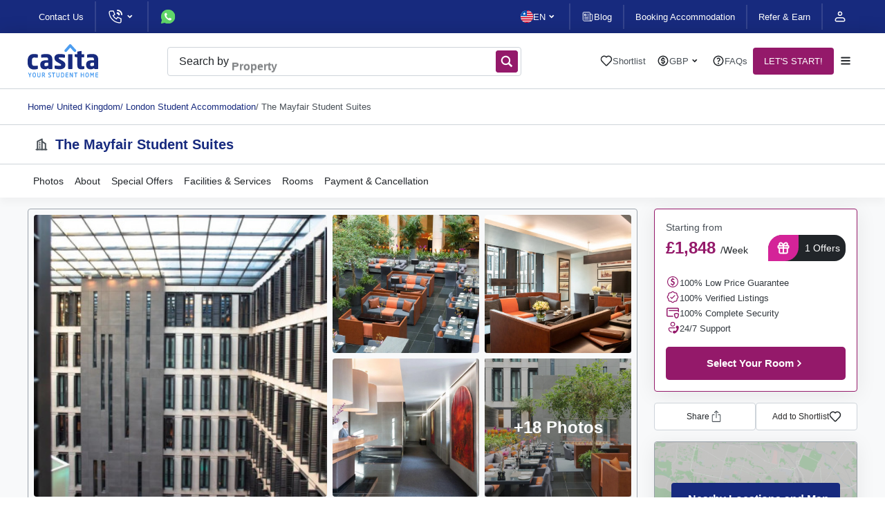

--- FILE ---
content_type: text/html; charset=UTF-8
request_url: https://www.casita.com/student-accommodation/131032-the-mayfair-student-suites-london-uk
body_size: 24534
content:

<!DOCTYPE html><html lang="en"><head><meta charSet="UTF-8"/><meta name="viewport" content="width=device-width, initial-scale=1, maximum-scale=3"/><title>The Mayfair Student Suites, London | Student Accommodation</title><meta name="robots" content="noindex,nofollow"/><link rel="shortcut icon" href="/favicon.svg"/><link rel="apple-touch-icon" href="/apple_logo.png"/><link rel="canonical" href="https://www.casita.com/student-accommodation/131032-the-mayfair-student-suites-london-uk"/><meta name="title" content="The Mayfair Student Suites, London | Student Accommodation"/><meta name="description" content="Student Accommodation in London at The Mayfair Student Suites, The Mayfair Student Suites is a London student accommodation that provides students with housing close to their respective universities and institutions...."/><meta name="keywords" content="student accommodation, student housing, accommodation for student, casita student housing, casita.com, casita, private accommodation"/><meta property="og:type" content="website"/><meta property="og:url" content="https://www.casita.com/student-accommodation/131032-the-mayfair-student-suites-london-uk"/><meta property="og:title" content="The Mayfair Student Suites, London | Student Accommodation"/><meta property="og:description" content="Student Accommodation in London at The Mayfair Student Suites, The Mayfair Student Suites is a London student accommodation that provides students with housing close to their respective universities and institutions...."/><meta property="og:image" content="https://images.casita.com/uploads/buildings/131032/building/thumb/the-mayfair-student-suites-london-125345035020230621021850PM-500x500.jpeg?auto=compress,format&amp;trim=auto&amp;fit=clamp"/><meta name="twitter:card" content="summary"/><meta name="twitter:site" content="@casita_uni"/><meta name="twitter:title" content="The Mayfair Student Suites, London | Student Accommodation"/><meta name="twitter:description" content="Student Accommodation in London at The Mayfair Student Suites, The Mayfair Student Suites is a London student accommodation that provides students with housing close to their respective universities and institutions...."/><meta name="twitter:image" content="https://images.casita.com/uploads/buildings/131032/building/thumb/the-mayfair-student-suites-london-125345035020230621021850PM-500x500.jpeg?auto=compress,format&amp;trim=auto&amp;fit=clamp"/><meta property="fb:app_id" content="267605370852942"/><link rel="alternate" hrefLang="x-default" href="https://www.casita.com/student-accommodation/131032-the-mayfair-student-suites-london-uk"/><link rel="alternate" hrefLang="en" href="https://www.casita.com/student-accommodation/131032-the-mayfair-student-suites-london-uk"/><link rel="preload" as="image" href="https://images.casita.com/uploads/buildings/131032/building/thumb/the-mayfair-student-suites-london-125345035020230621021850PM-500x500.jpeg?auto=compress,format&amp;trim=auto&amp;fit=clamp"/><link rel="preconnect" href="https://casita-img.imgix.net"/><link rel="dns-prefetch" href="https://casita-img.imgix.net"/><meta name="next-head-count" content="10"/><script defer="" type="50e2dac6f1878715a1d998cf-text/javascript">
             (function(w,d,s,l,i){w[l]=w[l]||[];w[l].push({'gtm.start':
              new Date().getTime(),event:'gtm.js'});var f=d.getElementsByTagName(s)[0],
              j=d.createElement(s),dl=l!='dataLayer'?'&l='+l:'';j.async=true;j.src=
              'https://www.googletagmanager.com/gtm.js?id='+i+dl;f.parentNode.insertBefore(j,f);
              })(window,document,'script','dataLayer','GTM-5TN4G36');
              </script><script type="50e2dac6f1878715a1d998cf-text/javascript"> if (window.location.origin.includes("https://webcache.googleusercontent.com")) { window.OhistoryReplaceState = window.history["replaceState"]; window.history["replaceState"] = (...args)=> { try { return window.OhistoryReplaceState.apply(window.history, args) } catch (e) { console.log(e) } }; window.OhistoryPushState = window.history["pushState"]; window.history["pushState"] = (...args)=> { try { return window.OhistoryPushState.apply(window.history, args) } catch (e) { console.log(e) } }; } </script><link rel="preload" href="https://assets.casita.com/_next/static/css/9173f2d956cfaa91.css" as="style"/><link rel="stylesheet" href="https://assets.casita.com/_next/static/css/9173f2d956cfaa91.css" data-n-g=""/><link rel="preload" href="https://assets.casita.com/_next/static/css/8e20f2968034549a.css" as="style"/><link rel="stylesheet" href="https://assets.casita.com/_next/static/css/8e20f2968034549a.css" data-n-p=""/><link rel="preload" href="https://assets.casita.com/_next/static/css/fe60a98273c183d3.css" as="style"/><link rel="stylesheet" href="https://assets.casita.com/_next/static/css/fe60a98273c183d3.css" data-n-p=""/><link rel="preload" href="https://assets.casita.com/_next/static/css/642f4d12c228b708.css" as="style"/><link rel="stylesheet" href="https://assets.casita.com/_next/static/css/642f4d12c228b708.css" data-n-p=""/><link rel="preload" href="https://assets.casita.com/_next/static/css/45f35c1e8efbcc8c.css" as="style"/><link rel="stylesheet" href="https://assets.casita.com/_next/static/css/45f35c1e8efbcc8c.css" data-n-p=""/><link rel="preload" href="https://assets.casita.com/_next/static/css/e5be97f76099b5b7.css" as="style"/><link rel="stylesheet" href="https://assets.casita.com/_next/static/css/e5be97f76099b5b7.css"/><link rel="preload" href="https://assets.casita.com/_next/static/css/bc77ace9f90606dc.css" as="style"/><link rel="stylesheet" href="https://assets.casita.com/_next/static/css/bc77ace9f90606dc.css"/><link rel="preload" href="https://assets.casita.com/_next/static/css/5d653d5947150481.css" as="style"/><link rel="stylesheet" href="https://assets.casita.com/_next/static/css/5d653d5947150481.css"/><link rel="preload" href="https://assets.casita.com/_next/static/css/c0825785a4c87c60.css" as="style"/><link rel="stylesheet" href="https://assets.casita.com/_next/static/css/c0825785a4c87c60.css"/><link rel="preload" href="https://assets.casita.com/_next/static/css/4d64d1f5080f3800.css" as="style"/><link rel="stylesheet" href="https://assets.casita.com/_next/static/css/4d64d1f5080f3800.css"/><link rel="preload" href="https://assets.casita.com/_next/static/css/cea279c332caa24d.css" as="style"/><link rel="stylesheet" href="https://assets.casita.com/_next/static/css/cea279c332caa24d.css"/><link rel="preload" href="https://assets.casita.com/_next/static/css/b40f42132d965c04.css" as="style"/><link rel="stylesheet" href="https://assets.casita.com/_next/static/css/b40f42132d965c04.css"/><link rel="preload" href="https://assets.casita.com/_next/static/css/b2a69a8b993d3d00.css" as="style"/><link rel="stylesheet" href="https://assets.casita.com/_next/static/css/b2a69a8b993d3d00.css"/><link rel="preload" href="https://assets.casita.com/_next/static/css/c63869980d4f8c9e.css" as="style"/><link rel="stylesheet" href="https://assets.casita.com/_next/static/css/c63869980d4f8c9e.css"/><noscript data-n-css=""></noscript><script defer="" nomodule="" src="https://assets.casita.com/_next/static/chunks/polyfills-c67a75d1b6f99dc8.js" type="50e2dac6f1878715a1d998cf-text/javascript"></script><script defer="" src="https://assets.casita.com/_next/static/chunks/4055.da2a1b2ef1115a73.js" type="50e2dac6f1878715a1d998cf-text/javascript"></script><script defer="" src="https://assets.casita.com/_next/static/chunks/308-49dbcf3521d983af.js" type="50e2dac6f1878715a1d998cf-text/javascript"></script><script defer="" src="https://assets.casita.com/_next/static/chunks/8505.11f7df030657d22a.js" type="50e2dac6f1878715a1d998cf-text/javascript"></script><script defer="" src="https://assets.casita.com/_next/static/chunks/3637.89084f0c47ae0a0b.js" type="50e2dac6f1878715a1d998cf-text/javascript"></script><script defer="" src="https://assets.casita.com/_next/static/chunks/3028.a4cb78ad390608ec.js" type="50e2dac6f1878715a1d998cf-text/javascript"></script><script defer="" src="https://assets.casita.com/_next/static/chunks/4146.47e18bffe93ade80.js" type="50e2dac6f1878715a1d998cf-text/javascript"></script><script defer="" src="https://assets.casita.com/_next/static/chunks/4115.8d225cf5296a4511.js" type="50e2dac6f1878715a1d998cf-text/javascript"></script><script defer="" src="https://assets.casita.com/_next/static/chunks/6872.f4b998447aaac95e.js" type="50e2dac6f1878715a1d998cf-text/javascript"></script><script defer="" src="https://assets.casita.com/_next/static/chunks/7021.d72aa6564e228d81.js" type="50e2dac6f1878715a1d998cf-text/javascript"></script><script defer="" src="https://assets.casita.com/_next/static/chunks/448.78e0d3df653a9aa0.js" type="50e2dac6f1878715a1d998cf-text/javascript"></script><script defer="" src="https://assets.casita.com/_next/static/chunks/6831.9c8da7a0063de86d.js" type="50e2dac6f1878715a1d998cf-text/javascript"></script><script defer="" src="https://assets.casita.com/_next/static/chunks/8413.e73f8ce1f1f83113.js" type="50e2dac6f1878715a1d998cf-text/javascript"></script><script defer="" src="https://assets.casita.com/_next/static/chunks/4604.29b9262c87d9b46f.js" type="50e2dac6f1878715a1d998cf-text/javascript"></script><script defer="" src="https://assets.casita.com/_next/static/chunks/3254.d6e3a0b8460a1779.js" type="50e2dac6f1878715a1d998cf-text/javascript"></script><script src="https://assets.casita.com/_next/static/chunks/webpack-013c9add11dc4c6e.js" defer="" type="50e2dac6f1878715a1d998cf-text/javascript"></script><script src="https://assets.casita.com/_next/static/chunks/main-831a2c2fca18fd56.js" defer="" type="50e2dac6f1878715a1d998cf-text/javascript"></script><script src="https://assets.casita.com/_next/static/chunks/pages/_app-b55adfed2b5cb24e.js" defer="" type="50e2dac6f1878715a1d998cf-text/javascript"></script><script src="https://assets.casita.com/_next/static/chunks/7d0bf13e-383c875a487c1bb4.js" defer="" type="50e2dac6f1878715a1d998cf-text/javascript"></script><script src="https://assets.casita.com/_next/static/chunks/5675-b39cc629f5acb83f.js" defer="" type="50e2dac6f1878715a1d998cf-text/javascript"></script><script src="https://assets.casita.com/_next/static/chunks/5379-0114ef2143f33f8b.js" defer="" type="50e2dac6f1878715a1d998cf-text/javascript"></script><script src="https://assets.casita.com/_next/static/chunks/7311-528830f41519b879.js" defer="" type="50e2dac6f1878715a1d998cf-text/javascript"></script><script src="https://assets.casita.com/_next/static/chunks/2679-ff0372ea58f3939c.js" defer="" type="50e2dac6f1878715a1d998cf-text/javascript"></script><script src="https://assets.casita.com/_next/static/chunks/5763-910458a86b674163.js" defer="" type="50e2dac6f1878715a1d998cf-text/javascript"></script><script src="https://assets.casita.com/_next/static/chunks/7727-9a8db99cbc3c3db1.js" defer="" type="50e2dac6f1878715a1d998cf-text/javascript"></script><script src="https://assets.casita.com/_next/static/chunks/8096-7c3927d79087b108.js" defer="" type="50e2dac6f1878715a1d998cf-text/javascript"></script><script src="https://assets.casita.com/_next/static/chunks/3877-fb70d6532025dc92.js" defer="" type="50e2dac6f1878715a1d998cf-text/javascript"></script><script src="https://assets.casita.com/_next/static/chunks/pages/student-accommodation/building/%5Bbuilding%5D-c8ace00c1014ca9e.js" defer="" type="50e2dac6f1878715a1d998cf-text/javascript"></script><script src="https://assets.casita.com/_next/static/v43ttjXmVqFiUn2k2AzOr/_buildManifest.js" defer="" type="50e2dac6f1878715a1d998cf-text/javascript"></script><script src="https://assets.casita.com/_next/static/v43ttjXmVqFiUn2k2AzOr/_ssgManifest.js" defer="" type="50e2dac6f1878715a1d998cf-text/javascript"></script></head><body dir="ltr" lang="en"><div class="overlayer"></div><noscript>
              <!-- Google Tag Manager (noscript) -->
              <iframe src="https://www.googletagmanager.com/ns.html?id=GTM-5TN4G36"
              height="0" width="0" style="display:none;visibility:hidden"></iframe></noscript><div id="__next"><div class="styles_wrapper__Kf4Oh"><div class=" styles_section__lkrkf styles_type--section__aGPUN styles_size--full__P3vPX styles_sides--both__nvDje styles_theme--top-bar__Vs7dT  " style="position:relative"><div class="styles_container__yu76O" style="position:relative;width:100%"></div></div><div class=" styles_section__lkrkf styles_type--section__aGPUN styles_size--full__P3vPX styles_sides--both__nvDje styles_theme--fixed-navbar__MST32  " style="position:relative"><div class="styles_container__yu76O" style="position:relative;width:100%"></div></div><main class="styles_main-new__pRGgQ" style="margin-top:80px"><div class="styles_endpage-wrapper__aczZ7"></div><script type="application/ld+json" async="">{"@context":"https://schema.org","@type":"ItemList","itemListElement":{"@type":"ListItem","position":1,"item":{"name":"The Mayfair Student Suites"}}}</script><script type="application/ld+json" async="">{"@context":"http://schema.org","@type":"Hostel","name":"The Mayfair Student Suites","image":"https://images.casita.com/uploads/buildings/131032/building/thumb/the-mayfair-student-suites-london-125345035020230621021850PM-500x500.jpeg?auto=compress,format&trim=auto&fit=clamp","@id":"https://www.casita.com/student-accommodation/131032-the-mayfair-student-suites-london-uk","url":"https://www.casita.com/student-accommodation/131032-the-mayfair-student-suites-london-uk","priceRange":"£1,848","telephone":"+44 (0) 20 3871 8666","address":{"@type":"PostalAddress","streetAddress":"London W1K 7TX, UK","addressLocality":"London W1K 7TX, UK","postalCode":"W1K 7TX"},"geo":{"@type":"GeoCoordinates","latitude":"51.508469200000000","longitude":"-0.153893200000000"}}</script><script type="application/ld+json" async="">{"@context":"https://schema.org","@type":"Product","description":"Student Accommodation in London at The Mayfair Student Suites, The Mayfair Student Suites is a London student accommodation that provides students with housing close to their respective universities and institutions....","name":"The Mayfair Student Suites","image":"https://images.casita.com/uploads/buildings/131032/building/thumb/the-mayfair-student-suites-london-125345035020230621021850PM-500x500.jpeg?auto=compress,format&trim=auto&fit=clamp","offers":{"@type":"Offer","price":"1848","priceCurrency":"GBP"},"aggregateRating":{"@type":"AggregateRating","ratingValue":3,"bestRating":"5","worstRating":"0","reviewCount":3},"review":[]}</script><script type="application/ld+json" async="">{"@context":"https://schema.org","@type":"BreadcrumbList","itemListElement":[{"@type":"ListItem","position":1,"item":{"@id":"https://www.casita.com/","name":"Homepage"}},{"@type":"ListItem","position":2,"item":{"@id":"https://www.casita.com/student-accommodation/uk","name":"United Kingdom"}},{"@type":"ListItem","position":3,"item":{"@id":"https://www.casita.com/student-accommodation/uk/london","name":"London Student Accommodation"}},{"@type":"ListItem","position":4,"item":{"@id":"https://www.casita.com/student-accommodation/131032-the-mayfair-student-suites-london-uk","name":"The Mayfair Student Suites"}}]}</script></main><footer class="styles_footer__kbNWc"><div class="styles_copyRight__RIzCv"><div class="container"><div class="styles_bottom-bar__9wIIp"><div class="styles_copyrights__fOh10">Copyright © 2015-2025 Casita</div><div class="styles_terms__uQxPQ"><div itemscope="" itemType="http://schema.org/SiteNavigationElement"><a class="styles_specific-link__yFBLW" href="/terms-of-use" title="Terms of Use" itemProp="url">Terms of Use</a></div><div itemscope="" itemType="http://schema.org/SiteNavigationElement"><a class="styles_specific-link__yFBLW" href="/privacy-policy" title="Privacy Policy" itemProp="url">Privacy Policy</a></div></div></div></div></div></footer><script type="application/ld+json" async="">{"@context":"https://schema.org","@type":"Organization","name":"Casita","alternateName":"Casita - Your Student Home","url":"https://www.casita.com/","logo":"https://assets.casita.com/_next/static/media/dark-logo.72ccd553.svg","sameAs":["https://www.facebook.com/casitastudent/","https://twitter.com/casitastudent/","https://www.instagram.com/casitastudent/","https://www.youtube.com/channel/UCmwQJXnqL5mixBa7gNoWmxw","https://www.linkedin.com/company/casitastudent/"]}</script><script type="application/ld+json" async="">{"@context":"https://schema.org","@type":"WebSite","url":"https://www.casita.com/"}</script></div></div><script type="50e2dac6f1878715a1d998cf-text/javascript">(function() {
	function(){let e=function(){let e=window.sessionStorage.getItem("theme");return e}(),t=document.documentElement;t.style.setProperty("--initial-color-mode",e),document.documentElement.setAttribute("data-theme",e)}
	setInitialColorMode();
})()
</script><script id="__NEXT_DATA__" type="application/json">{"props":{"pageProps":{"_nextI18Next":{"initialI18nStore":{"en":{"endpage":{"pages":{"building":{"video":"Video","share-accomodation":"Share this page","building-notes":"Building Notes","special-offers":"Special Offers","about":"About","location":"Location","rooms":"Rooms","facilities":"Facilities \u0026 Services","floorPlan":"Floor Plan","payment-and-cancelation":"Payment \u0026 Cancellation","choose-your-room":"Choose Your Room","map-virtual-tours":"Nearby Locations and Map","reviews":"Reviews","all-rooms":"All Rooms","enquire-now":"Enquire Now","select-your-room":"Select Your Room","select-duration":"Select Duration","short-term":"Short Term","stay":"Stay","per":"Per","deposit":"Deposit","from":"Starting from","street-view":"Street View","map-view":"Map View","virtual-tour":"Virtual Tour","area-size":"Area Size","roommates-num":"Flatmates","bed-size":"Bed Size","buildingRelated":"Similar Properties","LoadMap":"Load Map","faqs":"FAQs"},"cities-directory":{"title":"Directory of city names","more":"See More","less":"See Less"},"main-search":{"title":{"highlighted":"More than a Million Rooms waiting to be called Home!","the-rest":"Looking for the perfect student home near your University? We have all your requirements. Let us help you find it!"},"features":{"free":"100% Free Service","covid":"Safe Rooms","support":"24/7 Support","price":"100% Low Price Guarantee","listing":"100% Verified Listings","security":"100% Complete Security"}}}},"header":{"top-bar":{"message":"Get the latest on our COVID-19 response","login":"Login","refer":"Refer \u0026 Earn","become-partner":"Become a Partner","services":"Services","student-loan":"Edu Loans","student-insurance":"Travel Insurance","arrival-service":"Arrival Service","blog":"Blog","contact-us":"Contact Us","about-us":"About Us","phone-support":"Phone support","phones":"Phone","info":"Your Information","enquires":"Your Enquiries","docs":"Your Documents","favBlogs":"Your Favorite Blogs","changePass":"Change Password","logout":"Logout","settings":"Settings"},"navbar":{"shortlist":"Shortlist","help-center":"Help Center","booking":"Booking Accommodation","no-currency":"No currency found","no-shortlist":"No shortlisted buildings yet","support":"Support","home":"Home","search":"Search","start":"LET'S START!","help-support":"Help and Support"},"menu":{"terms-of-use":"Terms of Use","privacy":"Privacy Policy","sitemap":"Sitemap","faqs":"FAQs","careers":"Careers","how-works":"How It Works ","home":"Home","why-casita":"Why Casita?","news":"News"},"search":{"types":{"cities":"Cities","buildings":"Buildings","universities":"Universities","elts":"ELTs","colleges":"Colleges"},"input-placeholder":"Search by City, University or Property","static-word":"Search by","animate-word1":"City","animate-word2":"University","animate-word3":"Property","animate-word4":"City, University or Property","button-label":"SEARCH 1 MILLION+ ROOMS","messages":{"no-results":"There are no results for"}},"bread-crumb":{"home":"Home"},"shortlist":{"title":"Shortlisted","show":"Show Shortlisted","compare":"Compare"}},"btns":{"see-more":"See More","show-more":" Show More","more":"See More","less":"See Less","help":"Send","read-more":"Read More","read-less":"Read Less","view-more":"View more","view-less":"View less"},"footer":{"footer":{"contact":"Contact","call-us":"Call or WhatsApp us","follow-us":"Follow us on","subscribe":"Subscribe","subscribe-newsletter":"Sign up to our newsletter","email":"Your Email"},"subscription":{"description":"Casita is a student accommodation marketplace offering more than 1 million comfortable student rooms in 60+ countries and 400+ cities across the world. We have partnered with leading student home providers that meet our student accommodation standards to offer you only the best options. With over two decades of experience, we take pride in helping thousands of students find their dream home abroad, making their foreign education experience easy-peasy.","choose-lang":"Choose language","top-destinations":"Top study  destinations"},"copyright":"Copyright © 2015-{{year}} Casita"},"buildings":{"campuses-title":"Looking For Another Campus?","campuses-children-label":"Choose a Campus","accommodation-count":"{{count}} Accommodation Options","contact-title":"Can't Find an Accommodation? Contact Us!","contact-text":"Fill out this form, and our team will contact you to help you find, secure, or inquire about student housing options.","gdpr-consent":"I consent to receiving digital and telephone communications from Casita regarding its services. I understand I may change my preferences or opt-out of communications with Casita at any time using the unsubscribe link provided in Casita’s email communications.","more":"See More","help":"Get Expert Help!","send":"Send","features":{"free":"100% Free Service","covid":"Safe Rooms","support":"24/7 Support","price":"100% Low Price Guarantee","listing":"100% Verified Listings"},"building":{"starter-price":"From {{price}}","rent-price-day":"\u003cspan\u003eFrom\u003c/span\u003e\u003cp\u003e\u003cspan class={{priceClass}}\u003e{{currency}}{{price}}\u003c/span\u003e\u003c/p\u003e\u003cspan\u003e/day\u003c/span\u003e","rent-price-week":"\u003cspan\u003eFrom\u003c/span\u003e\u003cp\u003e\u003cspan class={{priceClass}}\u003e{{currency}}{{price}}\u003c/span\u003e\u003c/p\u003e\u003cspan\u003e/week\u003c/span\u003e","rent-price-month":"\u003cspan\u003eFrom\u003c/span\u003e\u003cp\u003e\u003cspan class={{priceClass}}\u003e{{currency}}{{price}}\u003c/span\u003e\u003c/p\u003e\u003cspan\u003e/month\u003c/span\u003e","rent-price-year":"\u003cspan\u003eFrom\u003c/span\u003e\u003cp\u003e\u003cspan class={{priceClass}}\u003e{{currency}}{{price}}\u003c/span\u003e\u003c/p\u003e\u003cspan\u003e/year\u003c/span\u003e","sold-out-day":"\u003cspan\u003eFrom\u003c/span\u003e\u003cp\u003e\u003cspan class={{priceClass}}\u003eSold Out\u003c/span\u003e\u003c/p\u003e\u003cspan\u003e/day\u003c/span\u003e","sold-out-week":"\u003cspan\u003eFrom\u003c/span\u003e\u003cp\u003e\u003cspan class={{priceClass}}\u003eSold Out\u003c/span\u003e\u003c/p\u003e\u003cspan\u003e/week\u003c/span\u003e","sold-out-month":"\u003cspan\u003eFrom\u003c/span\u003e\u003cp\u003e\u003cspan class={{priceClass}}\u003eSold Out\u003c/span\u003e\u003c/p\u003e\u003cspan\u003e/month\u003c/span\u003e","sold-out-year":"\u003cspan\u003eFrom\u003c/span\u003e\u003cp\u003e\u003cspan class={{priceClass}}\u003eSold Out\u003c/span\u003e\u003c/p\u003e\u003cspan\u003e/year\u003c/span\u003e","note":"\u003cspan\u003eBills Included\u003c/span\u003e","rest-of-facilities":"+{{count}} more","reset-facilities":"Less","buttons":{"view-rooms":"View Rooms","quick-view":"Quick View"}},"months":{"jan":"Jan","feb":"Feb","mar":"Mar","apr":"Apr","may":"May","jun":"Jun","jul":"Jul","aug":"Aug","sep":"Sep","oct":"Oct","nov":"Nov","dec":"Dec"}},"forms":{"login":{"title":"Welcome Back","sub-title":"Enter your details","reg-title":"Registration"},"contact-us":{"title":"Send us a message"},"fields":{"name":"your name","full-name":"Full Name","email":"Email","tel":"Phone Number","country":"Country you will study?","city":"Destination city","dest-country":"Destination Country","dest-city":"Destination City","dest-university":"Destination university","your-dest":"Your Destination","move-in":"Move-In","move-out":"Move-Out","start-date":"Start Date","end-date":"End date","message":"Your Message","gdpr-consent":"I consent to receiving digital and telephone communications from Casita regarding its services. I understand I may change my preferences or opt-out of communications with Casita at any time using the unsubscribe link provided in Casita’s email communications.","empty-error-msg":"Field Required","email-error-msg":"Enter a valid email address","phone-error-msg":"Phone number missing","password-error-msg":"Invalid password","gdpr-error-msg":"You should confirm GDPR Policy First!","success-msg":"Thank you for contacting us!!","title":"Title","F-name":"First Name","L-name":"Last Name","Friend-Name":"Friend's Name","Friend-Email":"Friend's Email","Friend-Phone":"Friend's Phone","Friend-Country":"Friend's Country","Friend-City":"Friend's city","Friend-University":"Friend's university","other-University":"Other university","current-address":"Current address","address-note":"Enter your full address including city and country","nationality":"your nationality","communication-methods":"Preferred communication methods","birth-date":"Date of birth","university":"your university","room-details":"Room details","add-message":"Additional message","offer-code":"Offer code","deposit":"Deposit","how-find-us":"How did you find us?","how-heard-about-us":"How did you heard about us ?","length-of-stay":"Length of stay in weeks","send-btn":"Send","password":"Password","forget-pass":"Forgot your password?","or":"or","sign-google":"Sign in with Google","sign-facebook":"Sign in with Facebook","sign-in":"Sign in","login":"Login","register":"Sign up ","have-account":" Already have an account?","have-no-account":"Don't have an account ?","welcome":"Welcome Back","enter-details":" Enter your details","education-agent":"Education agent","other":"Other","load-map":"Load Map","more-reviews":"More reviews","reviews":"reviews","no-reviews":"No reviews","day":"Day","month":"Month","year":"Year","study-type":"your study type","note":"Note: ","note-desc":"Short-term tenancies are subject to availability. One of our accommodation experts will be in contact with you to check the best available options.","utm-university":"University","utm-intake-month":"Intake month","utm-intake-year":"Intake year","utm-budget":"Budget","utm-num-of-weeks":"Number of weeks","utm-nationality":"Nationality","utm-where-are-you":"Where are you now ?","utm-message":"Do you have any special requirements?","utm-full-name":"full name (required)","utm-email":"your e-mail (required)","utm-counselor-email":"Counselor email","utm-you":"About you","utm-show-buildings":"SHOW BUILDINGS","utm-counselor-term":" Do you want your counselor/agent to know about your accommodation search?","utm-call-term":"I consent to receive digital and telephone communications from Casita regarding its services. I understand I may change my preferences or opt out of communications with Casita at any time using the unsubscribe link provided in Casita’s email communications.","utm-error-intro":"Oops! Something has gone wrong. It looks like we're missing some information about you","proceed-text":{"text1":"You can Submit now or proceed with ","text2":"ONE more step ","text3":"that would","text4":"help us speed up your booking process by ","text5":"50%","proceed-btn":"ONE LAST STEP TO GO, PROCEED"},"emergency":{"title":"Emergency contact","F-name":"First name","L-name":"Last name","email":"Email address","tel":"Phone number","note-label":"Use same info as \u003cspan\u003eguarantor \u003c/span\u003e info","note":" A guarantor is someone who agrees to fulfill your tenancy's obligations in the event that you are unable to do so.","yes":"Yes","no":"No"},"guarantor ":{"title":"Guarantor contact","F-name":"First name","L-name":"Last name","email":"Email address","tel":"Phone number"}},"placeholders":{"name-placeholder":"Enter Your Full Name","email-placeholder":"Enter Your Email Address","tel-placeholder":"Enter Your Mobile or Telephone Number","country-placeholder":"Choose Your Country","city-placeholder":"Choose Your City","dest-country-placeholder":"Select Your Destination Country","dest-city-placeholder":"Select Your Destination City","dest-university-placeholder":"Select Your Destination University","startDate-placeholder":"","endDate-placeholder":"","message-placeholder":"Enter Your Message","title-placeholder":"Choose Your Title","F-name-placeholder":"Enter Your First Name","L-name-placeholder":"Enter Your Last Name","Friend-Name-placeholder":"Friend's Name","Friend-Email-placeholder":"Friend's Email","Friend-Phone-placeholder":"Friend's Phone","Friend-Country-placeholder":"Select friend's country","Friend-City-placeholder":"Select friend's city","Friend-University-placeholder":"Select friend's university","other-University-placeholder":"Other uiversity","nationality-placeholder":"Choose nationality","comm-methods-placeholder":"Choose preferred communication methods","birth-date-placeholder":"Enter date of birth ","university-placeholder":"Choose university","offer-code-placeholder":"Enter offer number ","add-message-placeholder":"e.g. Check-in \u0026 check-out dates, duration, roommate preference..etc","how-find-us-placeholder":"Choose how you know us","how-heard-about-us-placeholder":"Select your answer","length-of-stay-placeholder":"Select length","education-agent-placeholder":"Enter your educational agent","password-placeholder":"Enter your password","study-type-placeholder":"Choose your type of study","instit-type-placeholder":"Choose institution type","instit-name-placeholder":"Institution name","company-web-placeholder":"Company website","company-name-placeholder":"Company name","club_society_name-placeholder":"Club society name","building_name-placeholder":"Building name","address-placeholder":"Address","partner-btn-placeholder":"PARTNER WITH US","utm-university-placeholder":"Type university","utm-nationality":"Choose country"},"btns":{"next":"Next","prev":"Previous","start-from":"Starting from"}},"home":{"main-search":{"title":{"highlighted":"Find Your Perfect Student Accommodation","the-rest":"near your university!"},"features":{"free":"Free Service","price":"Low Price Guarantee","listing":"Verified Listings","security":"Complete Security","support":"Support"}},"trusted":{"title":"Trusted by","number":"1000+ Partners"},"contact-section":{"title":"Looking for the perfect student home near your University?","subtitle":"We’ve got what you need.","action":"LET’S START!"},"main-cities":{"title":"Student Accommodation in 60+ Countries","subtitle":"We help you find your perfect student home in 400+ cities across the world.","alt_img":"Student Accommodation in {{country}}","action":"View All Cities","rooms-no.":"Find {{count}}+ rooms"},"trending-cities":{"title":"Your Perfect Student Home - Within Your Budget","subtitle":"Find your dream student home within your budget with world-class facilities","action":"View All Buildings"},"main-brief":{"title":"Why Casita?","subtitle":"We offer student accommodation options that are carefully designed with students in mind"},"blogs":{"title":"Not Ready to Enroll Yet?","subtitle":"Our services, insights, and articles are here to guide you!","action":"View All Blogs"},"providers":{"title":"Trusted by 1000+ Education Agents \u0026 Institutions","subtitle":"We partner with leading brands, institutions, and organizations to get you the best options."},"testimonilas":{"title":"What students say about their experience with us?","action":"View All Reviews"},"subscribe-form":{"title1":"Get Latest Updates","title2":"Sign up to our newsletter","subtitle":"Enter your email to receive the latest news and updates from Casita News","place-holder":"Your Email","action":"Subscribe"},"btns":{"see-more":"See More","show-more":" Show More"}}}},"initialLocale":"en","ns":["endpage","header","btns","footer","buildings","forms","home"],"userConfig":{"i18n":{"defaultLocale":"en","otherLanguages":["ar","th","zh","tw"],"locales":["ar","th","zh","tw","en"],"shallowRender":true},"default":{"i18n":{"defaultLocale":"en","otherLanguages":["ar","th","zh","tw"],"locales":["ar","th","zh","tw","en"],"shallowRender":true}}}},"data":{"currency_sign":"£","currency_code":"GBP","marketing":[{"mark_id":18,"mark_name":"Email Marketing"},{"mark_id":2,"mark_name":"Facebook"},{"mark_id":5,"mark_name":"Google Organic"},{"mark_id":11,"mark_name":"Instagram"},{"mark_id":19,"mark_name":"LinkedIn"},{"mark_id":16,"mark_name":"Telegram"},{"mark_id":12,"mark_name":"Twitter"},{"mark_id":13,"mark_name":"YouTube"}],"isPartnerLanding":"0","partner":{},"accommodation":{"building":{"id":131032,"meta_keywords":null,"jan_intake":0,"september_intake":0,"is_premium":0,"name":"The Mayfair Student Suites","name_ar":null,"name_th":null,"name_zh":null,"provider_type":3,"provider_type_name":"Co-Living","provider_name":"Student Luxe","slug":"the-mayfair-student-suites","phone":"+44 (0)20 3007 0017","address":"London W1K 7TX, UK","meta_desc":"","country_id":1,"country_name":"United Kingdom","country_slug":"uk","country_long":"-3.435972999999990","country_lat":"55.378051000000000","city_id":1,"city_name":"London","city_slug":"london","city_lat":"51.507350900000000","city_long":"-0.127758299999982","area_id":0,"status_id":5,"status_redirect_flow":"normal_redirect","portal_id":null,"building_flow":"normal_flow","post_code":"W1K 7TX","long":"-0.153893200000000","lat":"51.508469200000000","pay_now":0,"featured_text":"\u003cp dir=\"ltr\" style=\"\"\u003eThe building is a nine-minute drive from the \u003ca href=\"https://www.casita.com/student-accommodation/uk/london/university-of-london\" style=\"\"\u003eUniversity of London\u003c/a\u003e. Almost 10 bus stations surround the premises. Dorchester Hotel (Stop T) is the closest one, followed by London Marble Arch Station Park Lane and Marble Arch (Stop 14).\u003c/p\u003e","place_id":null,"rating":null,"user_ratings_total":null,"last_google_review_date":null,"reviews":[],"apartments":[],"distance":"23 mins by public transport to Central London","no_place":0,"no_visa":0,"covid_offer":0,"deposit_type":"Deposit","admin_fees":false,"hide_from_website":0,"university_only":0,"desc":"\u003cp dir=\"ltr\" style=\"\"\u003eThe Mayfair Student Suites is a \u003ca href=\"https://www.casita.com/student-accommodation/uk/london\" style=\"\"\u003eLondon student accommodation\u003c/a\u003e that provides students with housing close to their respective universities and institutions. The Mayfair Student Suites offer a range of studios and one-bedroom apartments for students to choose from according to their needs, budgets, and preferences. All units are fully furnished and come with beds. Bathrooms are all private at The Mayfair Student Suites.\u0026nbsp;\u003c/p\u003e\u003ch3 dir=\"ltr\" style=\"\"\u003eFeatures\u0026nbsp;\u003c/h3\u003e\u003cp dir=\"ltr\" style=\"\"\u003eThe Mayfair Student Suites, this London student accommodation, provides students with a wide range of amenities and features to facilitate their stay. These amenities include all-inclusive utility bills, so students don’t have to worry about any miscalculations or extra fees. An on-site gym is provided at this London student accommodation for students who want to exercise. There is also weekly housekeeping to ensure that students are living in a clean and comfortable environment. The Mayfair Student Suites is pet friendly, so students never have to worry about leaving their pets behind.\u0026nbsp;\u003c/p\u003e\u003cp dir=\"ltr\" style=\"\"\u003eLondon is a beneficial, fun, and exciting place to visit due to being the capital and largest city of England and the United Kingdom and with a population of just under 9 million. This city houses some of the world’s most famous landmarks that attract visitors from all over the world. London has quite a large number of world-renowned and top-ranked universities, colleges, and higher education institutions. In addition to that, it also has a diverse population, rich history, and lots of arts and culture. All of this makes London an interesting and one of the most favoured destinations and an eye-catcher for local and international students. This London student accommodation is located in the heart of the city.\u0026nbsp;\u003c/p\u003e\u003cp dir=\"ltr\" style=\"\"\u003eDue to its prominent location, this London student accommodation is close to the city’s\u003c/p\u003e\u003cp dir=\"ltr\" style=\"\"\u003emost famous landmarks, hidden gems, and fun activities. You can visit London’s most\u003c/p\u003e\u003cp dir=\"ltr\" style=\"\"\u003efamous places on foot, and you won’t have to worry about the distance because the property is\u003c/p\u003e\u003cp dir=\"ltr\" style=\"\"\u003eclose to several bus stations. Also, The Mayfair Student Suites is close to several restaurants and food joints, exposing its residents to different kinds of cuisines.\u003c/p\u003e\u003ch3 dir=\"ltr\" style=\"\"\u003ePlaces to Visit\u0026nbsp;\u003c/h3\u003e\u003cul style=\"\"\u003e\u003cli dir=\"ltr\"\u003e\u003cp dir=\"ltr\"\u003e\u003ca href=\"https://www.royalparks.org.uk/parks/hyde-park?utm_source=google\u0026amp;utm_medium=organic\u0026amp;utm_campaign=google-my-business\u0026amp;utm_content=hyde-park\"\u003eHyde Park\u0026nbsp;\u003c/a\u003e- Five minutes away.\u003c/p\u003e\u003c/li\u003e\u003cli dir=\"ltr\"\u003e\u003cp dir=\"ltr\"\u003e\u003ca href=\"https://www.royalparks.org.uk/parks/kensington-gardens?utm_source=google\u0026amp;utm_medium=organic\u0026amp;utm_campaign=google-my-business\u0026amp;utm_content=kensington-gardens\"\u003eKensington Gardens\u003c/a\u003e - Six minutes away.\u003c/p\u003e\u003c/li\u003e\u003cli dir=\"ltr\"\u003e\u003cp dir=\"ltr\"\u003e\u003ca href=\"https://www.rct.uk/visit/buckingham-palace\"\u003eBuckingham Palace\u003c/a\u003e - Seven minutes away.\u003c/p\u003e\u003c/li\u003e\u003cli dir=\"ltr\"\u003e\u003cp dir=\"ltr\"\u003eCorrigan's Bar \u0026amp; Restaurant - Two minutes away.\u003c/p\u003e\u003c/li\u003e\u003cli dir=\"ltr\"\u003e\u003cp dir=\"ltr\"\u003eDelfino Mayfair - Three minutes away.\u003c/p\u003e\u003c/li\u003e\u003cli dir=\"ltr\"\u003e\u003cp dir=\"ltr\"\u003eMount St. Restaurant - Three minutes away.\u003c/p\u003e\u003c/li\u003e\u003c/ul\u003e\u003cp dir=\"ltr\" style=\"\"\u003e*Price based on a stay of 3 months plus. Enquire within for a tailored rate for your preferred check-in \u0026amp; out dates.\u003c/p\u003e","totalRooms":1,"cancelation_policy":"\u003cp\u003e\u003cem\u003e30 days before check in: 4 week cancellation fee.\u0026nbsp;\u003c/em\u003e\u003c/p\u003e\u003cp\u003e\u003cem\u003eLess than 30 days before check-in: no refund.\u0026nbsp;\u003c/em\u003e\u003c/p\u003e\u003cp\u003e\u003cem\u003eFor cancellations after the check-in date has passed the first 90 days of reservation will be charged.\u003c/em\u003e\u003c/p\u003e\u003cp\u003e\u003cbr\u003e\u003c/p\u003e","payment_terms":"\u003cp\u003ePlease remember there is \u003cstrong\u003eno\u0026nbsp;\u003c/strong\u003eUK guarantor required.\u003c/p\u003e\u003cp\u003eStudents can pay in 1, 2 or 3 instalments over the year with minimum 90 nights at a time.\u0026nbsp;\u003c/p\u003e\u003cp\u003e\u003cstrong\u003ePayment should be made by bank transfe\u003c/strong\u003er. Once the booking is confirmed, an invoice would be sent to the students, then they can complete the payment. \u003cstrong\u003e.\u003c/strong\u003e\u003cstrong\u003e\u0026nbsp;\u003c/strong\u003eA small payment by card is possible, either by a link, or in our office. But bank transfer is much preferred.\u003c/p\u003e\u003cp\u003e\u003cbr\u003e\u003c/p\u003e","booking_procedures":"\u003cp\u003e\u003cstrong\u003e\u003cu\u003eManual:\u003cbr\u003e\u003c/u\u003e\u003c/strong\u003e\u003cbr\u003eFor enquiries, and availability checks, please send the following to \u003ca href=\"http://reservations@studentluxe.co.uk\" target=\"_blank\"\u003ereservations@studentluxe.co.uk\u003c/a\u003e\u0026nbsp;\u003c/p\u003e\u003cp\u003e- Guest full name\u003cbr\u003e- Check-in and check -out dates \u003cbr\u003e- Preferable location\u003cbr\u003e- University or Campus location\u003cbr\u003e- Type of apartment \u003cbr\u003e- Budget per week\u003c/p\u003e\u003cp\u003eOnce a guest agrees to move forward, \u0026nbsp;AE would need to confirm guest's \u003cstrong\u003echeck-in, check-out dates, guest full name, phone number, email address\u003c/strong\u003e to Student Luxe team.\u0026nbsp;\u003c/p\u003e\u003cp\u003eThe guest will need to input a home address and attach a copy of passport and a university letter/offer when they receive an initial payment link.\u003c/p\u003e\u003cp\u003eYour guest will receive a non-refundable payment link to be settled via card for the amount of 1/2/4 week(depending on how far of a check in date is) Please see below;\u003c/p\u003e\u003cp\u003e\u003cbr\u003e\u003c/p\u003e\u003cp\u003eDay 3-Day 14 prior check-in \u0026gt;\u0026gt;\u0026gt; initial payment is 4 weeks rent\u003c/p\u003e\u003cp\u003eDay 15-Day 35 prior check-in \u0026gt;\u0026gt;\u0026gt; initial payment is 2 weeks rent\u003c/p\u003e\u003cp\u003eDay 36 prior check-in \u0026gt;\u0026gt;\u0026gt; initial payment is 1 weeks rent\u003cbr\u003e\u003cbr\u003eOnce the initial payment is complete, the guest will be contacted by Student Luxe's financial team and receive an invoice for the remaining rent of the 1st instalment. This payment can be completed via bank transfer and the student should find their bank details at the bottom of the invoice.\u003cbr\u003e\u003cbr\u003eThe initial rent paid will be deducted directly from the total in the invoice. Once the 1st instalment or full payment is settled, They will send the booking confirmation and check in instructions.\u003c/p\u003e","building_notes":"","price_structure":"Week","minimum_short_term_week":null,"building_views":0,"videos":"","video_src":"","video_schema_uploadDate":"2019-12-20 06:50:02","virtual_tours":"","skype_viewing":false,"shortTerm":false,"block_google":false,"min_price":"£1,848","min_price_value":"1,848","min_price_value_schema":"1848","facilities":{"Comfort \u0026 Amenities":[{"facilities_id":13,"build_id":131032,"facilities_name":"Accessibility","facilities_name_desc":"Rooms with easy-to-use differently-able facilities are available.","facilities_slug":"accessibility","class":"accessibility"}],"Property Rules":{"1":{"facilities_id":2,"build_id":131032,"facilities_name":"Bills Included","facilities_name_desc":"No extra fees for water, gas, Wi-Fi or electricity.","facilities_slug":"bills-included","class":"bills-included"},"4":{"facilities_id":33,"build_id":131032,"facilities_name":"Family Friendly - T\u0026C Applied","facilities_name_desc":"This building allows students to live with their family members who are non-students.","facilities_slug":"family-friendly-tc-applied","class":"family-friendly"},"5":{"facilities_id":22,"build_id":131032,"facilities_name":"Flexible Start Dates","facilities_name_desc":"Flexible move-in dates depending on availability.","facilities_slug":"flexible-start-dates","class":"flexible-start-dates"},"7":{"facilities_id":24,"build_id":131032,"facilities_name":"Pet Friendly","facilities_name_desc":"Pets are allowed inside the building for an extra charge.","facilities_slug":"pet-friendly","class":"pet"}},"Services \u0026 Entertainment":{"2":{"facilities_id":3,"build_id":131032,"facilities_name":"Cleaning Service","facilities_name_desc":"Free regular cleaning of communal areas and in-room cleaning is for an extra charge.","facilities_slug":"cleaning-service","class":"cleaning"},"6":{"facilities_id":16,"build_id":131032,"facilities_name":"On-Site Gym","facilities_name_desc":"Well-equipped fitness centre.","facilities_slug":"on-site-gym","class":"gym"}},"Food":{"3":{"facilities_id":31,"build_id":131032,"facilities_name":"Communal Kitchen","facilities_name_desc":"There is a shared kitchen in the property.","facilities_slug":"communal-kitchen","class":"communal-kitchen"}}},"building_images":[{"title":"Exterior","image_order":1,"section_name":"Exterior","image_path":"https://images.casita.com/uploads/buildings/131032/building/thumb/the-mayfair-student-suites-london-125345035020230621021850PM-500x500.jpeg?auto=compress,format\u0026trim=auto\u0026fit=clamp","image_path_thumb":"https://images.casita.com/uploads/buildings/131032/building/thumb/the-mayfair-student-suites-london-125345035020230621021850PM-500x500.jpeg?auto=compress,format\u0026trim=auto\u0026fit=clamp","image_path_end":"https://images.casita.com/uploads/buildings/131032/building/thumb/the-mayfair-student-suites-london-125345035020230621021850PM-500x500.jpeg?auto=compress,format\u0026trim=auto\u0026fit=clamp"},{"title":"Outdoor Courtyard","image_order":2,"section_name":"Communal Area","image_path":"https://images.casita.com/uploads/buildings/131032/building/thumb/the-mayfair-student-suites-london-143089400520230621021848PM-500x500.jpeg?auto=compress,format\u0026trim=auto\u0026fit=clamp","image_path_thumb":"https://images.casita.com/uploads/buildings/131032/building/thumb/the-mayfair-student-suites-london-143089400520230621021848PM-500x500.jpeg?auto=compress,format\u0026trim=auto\u0026fit=clamp","image_path_end":"https://images.casita.com/uploads/buildings/131032/building/thumb/the-mayfair-student-suites-london-143089400520230621021848PM-500x500.jpeg?auto=compress,format\u0026trim=auto\u0026fit=clamp"},{"title":"Communal Lounge","image_order":3,"section_name":"Communal Area","image_path":"https://images.casita.com/uploads/buildings/131032/building/thumb/the-mayfair-student-suites-london-34253061320230621021835PM-500x500.jpeg?auto=compress,format\u0026trim=auto\u0026fit=clamp","image_path_thumb":"https://images.casita.com/uploads/buildings/131032/building/thumb/the-mayfair-student-suites-london-34253061320230621021835PM-500x500.jpeg?auto=compress,format\u0026trim=auto\u0026fit=clamp","image_path_end":"https://images.casita.com/uploads/buildings/131032/building/thumb/the-mayfair-student-suites-london-34253061320230621021835PM-500x500.jpeg?auto=compress,format\u0026trim=auto\u0026fit=clamp"},{"title":"Reception","image_order":4,"section_name":"Others","image_path":"https://images.casita.com/uploads/buildings/131032/building/thumb/the-mayfair-student-suites-london-112792449220230621021844PM-500x500.jpeg?auto=compress,format\u0026trim=auto\u0026fit=clamp","image_path_thumb":"https://images.casita.com/uploads/buildings/131032/building/thumb/the-mayfair-student-suites-london-112792449220230621021844PM-500x500.jpeg?auto=compress,format\u0026trim=auto\u0026fit=clamp","image_path_end":"https://images.casita.com/uploads/buildings/131032/building/thumb/the-mayfair-student-suites-london-112792449220230621021844PM-500x500.jpeg?auto=compress,format\u0026trim=auto\u0026fit=clamp"},{"title":"Outdoor Courtyard","image_order":5,"section_name":"Communal Area","image_path":"https://images.casita.com/uploads/buildings/131032/building/thumb/the-mayfair-student-suites-london-161910710420230621021846PM-500x500.jpeg?auto=compress,format\u0026trim=auto\u0026fit=clamp","image_path_thumb":"https://images.casita.com/uploads/buildings/131032/building/thumb/the-mayfair-student-suites-london-161910710420230621021846PM-500x500.jpeg?auto=compress,format\u0026trim=auto\u0026fit=clamp","image_path_end":"https://images.casita.com/uploads/buildings/131032/building/thumb/the-mayfair-student-suites-london-161910710420230621021846PM-500x500.jpeg?auto=compress,format\u0026trim=auto\u0026fit=clamp"},{"title":"Outdoor Courtyard","image_order":6,"section_name":"Communal Area","image_path":"https://images.casita.com/uploads/buildings/131032/building/thumb/the-mayfair-student-suites-london-81026643320230621021849PM-500x500.jpeg?auto=compress,format\u0026trim=auto\u0026fit=clamp","image_path_thumb":"https://images.casita.com/uploads/buildings/131032/building/thumb/the-mayfair-student-suites-london-81026643320230621021849PM-500x500.jpeg?auto=compress,format\u0026trim=auto\u0026fit=clamp","image_path_end":"https://images.casita.com/uploads/buildings/131032/building/thumb/the-mayfair-student-suites-london-81026643320230621021849PM-500x500.jpeg?auto=compress,format\u0026trim=auto\u0026fit=clamp"},{"title":"Car","image_order":7,"section_name":"Others","image_path":"https://images.casita.com/uploads/buildings/131032/building/thumb/the-mayfair-student-suites-london-169015553820230621021837PM-500x500.jpeg?auto=compress,format\u0026trim=auto\u0026fit=clamp","image_path_thumb":"https://images.casita.com/uploads/buildings/131032/building/thumb/the-mayfair-student-suites-london-169015553820230621021837PM-500x500.jpeg?auto=compress,format\u0026trim=auto\u0026fit=clamp","image_path_end":"https://images.casita.com/uploads/buildings/131032/building/thumb/the-mayfair-student-suites-london-169015553820230621021837PM-500x500.jpeg?auto=compress,format\u0026trim=auto\u0026fit=clamp"},{"title":"Communal Lounge","image_order":8,"section_name":"Communal Area","image_path":"https://images.casita.com/uploads/buildings/131032/building/thumb/the-mayfair-student-suites-london-114349522220230621021843PM-500x500.jpeg?auto=compress,format\u0026trim=auto\u0026fit=clamp","image_path_thumb":"https://images.casita.com/uploads/buildings/131032/building/thumb/the-mayfair-student-suites-london-114349522220230621021843PM-500x500.jpeg?auto=compress,format\u0026trim=auto\u0026fit=clamp","image_path_end":"https://images.casita.com/uploads/buildings/131032/building/thumb/the-mayfair-student-suites-london-114349522220230621021843PM-500x500.jpeg?auto=compress,format\u0026trim=auto\u0026fit=clamp"},{"title":"Dining Area","image_order":9,"section_name":"Communal Area","image_path":"https://images.casita.com/uploads/buildings/131032/building/thumb/the-mayfair-student-suites-london-168955803820230621021839PM-500x500.jpeg?auto=compress,format\u0026trim=auto\u0026fit=clamp","image_path_thumb":"https://images.casita.com/uploads/buildings/131032/building/thumb/the-mayfair-student-suites-london-168955803820230621021839PM-500x500.jpeg?auto=compress,format\u0026trim=auto\u0026fit=clamp","image_path_end":"https://images.casita.com/uploads/buildings/131032/building/thumb/the-mayfair-student-suites-london-168955803820230621021839PM-500x500.jpeg?auto=compress,format\u0026trim=auto\u0026fit=clamp"},{"title":"Dining Area","image_order":10,"section_name":"Communal Area","image_path":"https://images.casita.com/uploads/buildings/131032/building/thumb/the-mayfair-student-suites-london-83337064120230621021838PM-500x500.jpeg?auto=compress,format\u0026trim=auto\u0026fit=clamp","image_path_thumb":"https://images.casita.com/uploads/buildings/131032/building/thumb/the-mayfair-student-suites-london-83337064120230621021838PM-500x500.jpeg?auto=compress,format\u0026trim=auto\u0026fit=clamp","image_path_end":"https://images.casita.com/uploads/buildings/131032/building/thumb/the-mayfair-student-suites-london-83337064120230621021838PM-500x500.jpeg?auto=compress,format\u0026trim=auto\u0026fit=clamp"},{"title":"Gym","image_order":11,"section_name":"On-site Facilities","image_path":"https://images.casita.com/uploads/buildings/131032/building/thumb/the-mayfair-student-suites-london-210179914620230621021850PM-500x500.jpeg?auto=compress,format\u0026trim=auto\u0026fit=clamp","image_path_thumb":"https://images.casita.com/uploads/buildings/131032/building/thumb/the-mayfair-student-suites-london-210179914620230621021850PM-500x500.jpeg?auto=compress,format\u0026trim=auto\u0026fit=clamp","image_path_end":"https://images.casita.com/uploads/buildings/131032/building/thumb/the-mayfair-student-suites-london-210179914620230621021850PM-500x500.jpeg?auto=compress,format\u0026trim=auto\u0026fit=clamp"},{"title":"Living Area","image_order":12,"section_name":"Communal Area","image_path":"https://images.casita.com/uploads/buildings/131032/building/thumb/the-mayfair-student-suites-london-58898983820230621021848PM-500x500.jpeg?auto=compress,format\u0026trim=auto\u0026fit=clamp","image_path_thumb":"https://images.casita.com/uploads/buildings/131032/building/thumb/the-mayfair-student-suites-london-58898983820230621021848PM-500x500.jpeg?auto=compress,format\u0026trim=auto\u0026fit=clamp","image_path_end":"https://images.casita.com/uploads/buildings/131032/building/thumb/the-mayfair-student-suites-london-58898983820230621021848PM-500x500.jpeg?auto=compress,format\u0026trim=auto\u0026fit=clamp"},{"title":"Living Area","image_order":13,"section_name":"Communal Area","image_path":"https://images.casita.com/uploads/buildings/131032/building/thumb/the-mayfair-student-suites-london-183728331420230621021838PM-500x500.jpeg?auto=compress,format\u0026trim=auto\u0026fit=clamp","image_path_thumb":"https://images.casita.com/uploads/buildings/131032/building/thumb/the-mayfair-student-suites-london-183728331420230621021838PM-500x500.jpeg?auto=compress,format\u0026trim=auto\u0026fit=clamp","image_path_end":"https://images.casita.com/uploads/buildings/131032/building/thumb/the-mayfair-student-suites-london-183728331420230621021838PM-500x500.jpeg?auto=compress,format\u0026trim=auto\u0026fit=clamp"},{"title":"Living Area","image_order":14,"section_name":"Communal Area","image_path":"https://images.casita.com/uploads/buildings/131032/building/thumb/the-mayfair-student-suites-london-148689203620230621021836PM-500x500.jpeg?auto=compress,format\u0026trim=auto\u0026fit=clamp","image_path_thumb":"https://images.casita.com/uploads/buildings/131032/building/thumb/the-mayfair-student-suites-london-148689203620230621021836PM-500x500.jpeg?auto=compress,format\u0026trim=auto\u0026fit=clamp","image_path_end":"https://images.casita.com/uploads/buildings/131032/building/thumb/the-mayfair-student-suites-london-148689203620230621021836PM-500x500.jpeg?auto=compress,format\u0026trim=auto\u0026fit=clamp"},{"title":"Gym","image_order":15,"section_name":"On-site Facilities","image_path":"https://images.casita.com/uploads/buildings/131032/building/thumb/the-mayfair-student-suites-london-148094293920230621021851PM-500x500.jpeg?auto=compress,format\u0026trim=auto\u0026fit=clamp","image_path_thumb":"https://images.casita.com/uploads/buildings/131032/building/thumb/the-mayfair-student-suites-london-148094293920230621021851PM-500x500.jpeg?auto=compress,format\u0026trim=auto\u0026fit=clamp","image_path_end":"https://images.casita.com/uploads/buildings/131032/building/thumb/the-mayfair-student-suites-london-148094293920230621021851PM-500x500.jpeg?auto=compress,format\u0026trim=auto\u0026fit=clamp"},{"title":"Dining Area","image_order":16,"section_name":"Communal Area","image_path":"https://images.casita.com/uploads/buildings/131032/building/thumb/the-mayfair-student-suites-london-128722430720230621021841PM-500x500.jpeg?auto=compress,format\u0026trim=auto\u0026fit=clamp","image_path_thumb":"https://images.casita.com/uploads/buildings/131032/building/thumb/the-mayfair-student-suites-london-128722430720230621021841PM-500x500.jpeg?auto=compress,format\u0026trim=auto\u0026fit=clamp","image_path_end":"https://images.casita.com/uploads/buildings/131032/building/thumb/the-mayfair-student-suites-london-128722430720230621021841PM-500x500.jpeg?auto=compress,format\u0026trim=auto\u0026fit=clamp"},{"title":"Dining Area","image_order":17,"section_name":"Communal Area","image_path":"https://images.casita.com/uploads/buildings/131032/building/thumb/the-mayfair-student-suites-london-2735887020230621021841PM-500x500.jpeg?auto=compress,format\u0026trim=auto\u0026fit=clamp","image_path_thumb":"https://images.casita.com/uploads/buildings/131032/building/thumb/the-mayfair-student-suites-london-2735887020230621021841PM-500x500.jpeg?auto=compress,format\u0026trim=auto\u0026fit=clamp","image_path_end":"https://images.casita.com/uploads/buildings/131032/building/thumb/the-mayfair-student-suites-london-2735887020230621021841PM-500x500.jpeg?auto=compress,format\u0026trim=auto\u0026fit=clamp"},{"title":"Apartment","image_order":18,"section_name":"Communal Area","image_path":"https://images.casita.com/uploads/buildings/131032/building/thumb/the-mayfair-student-suites-london-6880071720230621021842PM-500x500.jpeg?auto=compress,format\u0026trim=auto\u0026fit=clamp","image_path_thumb":"https://images.casita.com/uploads/buildings/131032/building/thumb/the-mayfair-student-suites-london-6880071720230621021842PM-500x500.jpeg?auto=compress,format\u0026trim=auto\u0026fit=clamp","image_path_end":"https://images.casita.com/uploads/buildings/131032/building/thumb/the-mayfair-student-suites-london-6880071720230621021842PM-500x500.jpeg?auto=compress,format\u0026trim=auto\u0026fit=clamp"},{"title":"Apartment","image_order":19,"section_name":"Communal Area","image_path":"https://images.casita.com/uploads/buildings/131032/building/thumb/the-mayfair-student-suites-london-135857667320230621021842PM-500x500.jpeg?auto=compress,format\u0026trim=auto\u0026fit=clamp","image_path_thumb":"https://images.casita.com/uploads/buildings/131032/building/thumb/the-mayfair-student-suites-london-135857667320230621021842PM-500x500.jpeg?auto=compress,format\u0026trim=auto\u0026fit=clamp","image_path_end":"https://images.casita.com/uploads/buildings/131032/building/thumb/the-mayfair-student-suites-london-135857667320230621021842PM-500x500.jpeg?auto=compress,format\u0026trim=auto\u0026fit=clamp"},{"title":"Dining Area","image_order":20,"section_name":"Communal Area","image_path":"https://images.casita.com/uploads/buildings/131032/building/thumb/the-mayfair-student-suites-london-105171442220230621021845PM-500x500.jpeg?auto=compress,format\u0026trim=auto\u0026fit=clamp","image_path_thumb":"https://images.casita.com/uploads/buildings/131032/building/thumb/the-mayfair-student-suites-london-105171442220230621021845PM-500x500.jpeg?auto=compress,format\u0026trim=auto\u0026fit=clamp","image_path_end":"https://images.casita.com/uploads/buildings/131032/building/thumb/the-mayfair-student-suites-london-105171442220230621021845PM-500x500.jpeg?auto=compress,format\u0026trim=auto\u0026fit=clamp"},{"title":"Social Area","image_order":21,"section_name":"Communal Area","image_path":"https://images.casita.com/uploads/buildings/131032/building/thumb/the-mayfair-student-suites-london-40159185320230621021845PM-500x500.jpeg?auto=compress,format\u0026trim=auto\u0026fit=clamp","image_path_thumb":"https://images.casita.com/uploads/buildings/131032/building/thumb/the-mayfair-student-suites-london-40159185320230621021845PM-500x500.jpeg?auto=compress,format\u0026trim=auto\u0026fit=clamp","image_path_end":"https://images.casita.com/uploads/buildings/131032/building/thumb/the-mayfair-student-suites-london-40159185320230621021845PM-500x500.jpeg?auto=compress,format\u0026trim=auto\u0026fit=clamp"},{"title":"Gym","image_order":22,"section_name":"On-site Facilities","image_path":"https://images.casita.com/uploads/buildings/131032/building/thumb/the-mayfair-student-suites-london-116696543220230621021847PM-500x500.jpeg?auto=compress,format\u0026trim=auto\u0026fit=clamp","image_path_thumb":"https://images.casita.com/uploads/buildings/131032/building/thumb/the-mayfair-student-suites-london-116696543220230621021847PM-500x500.jpeg?auto=compress,format\u0026trim=auto\u0026fit=clamp","image_path_end":"https://images.casita.com/uploads/buildings/131032/building/thumb/the-mayfair-student-suites-london-116696543220230621021847PM-500x500.jpeg?auto=compress,format\u0026trim=auto\u0026fit=clamp"}],"offers":[{"offer_name":"Exclusive £50 Voucher","offer_details":"Refer a friend to get a £50 Amazon voucher. Hurry up! This offer is exclusive to Casita.","offer_terms":"\u003cp data-renderer-start-pos=\"106\"\u003e\u003cem data-renderer-mark=\"true\"\u003e\u003cstrong data-renderer-mark=\"true\"\u003eApplicable on selected tenancies\u003c/strong\u003e\u003c/em\u003e\u003c/p\u003e\u003cul data-indent-level=\"1\"\u003e\u003cli\u003e\u003cp data-renderer-start-pos=\"229\"\u003eGet the voucher delivered to your email address within 90 days of check-in\u003c/p\u003e\u003c/li\u003e\u003cli\u003e\u003cp data-renderer-start-pos=\"307\"\u003eRefer your friend and earn a GBP 50/ USD 50/ AUD 50 Amazon voucher as they check-in\u003c/p\u003e\u003c/li\u003e\u003c/ul\u003e\u003cp data-renderer-start-pos=\"394\"\u003e\u003cem data-renderer-mark=\"true\"\u003e\u003cstrong data-renderer-mark=\"true\"\u003eA booking is considered complete when there is:\u003c/strong\u003e\u003c/em\u003e\u003c/p\u003e\u003col data-indent-level=\"1\"\u003e\u003cli\u003e\u003cp data-renderer-start-pos=\"445\"\u003eSigned Tenancy Agreement\u003c/p\u003e\u003c/li\u003e\u003cli\u003e\u003cp data-renderer-start-pos=\"473\"\u003ePayment of deposit, full rent/ first rent installment\u003c/p\u003e\u003c/li\u003e\u003cli\u003e\u003cp data-renderer-start-pos=\"530\"\u003eAccepted Guarantor Agreement, if applicable\u003c/p\u003e\u003c/li\u003e\u003c/ol\u003e"}],"rooms":[{"build_id":131032,"room_id":234877,"allocated":false,"room_name":"Studio","room_num":null,"bed_num":null,"flatmates_num":null,"area_size":null,"room_price":"£1,848","deposit_weeks_number":"0.00","room_floor":null,"availability":1,"room_currency":"£","deposit_value":0,"room_type":"Studio","desc":"A self-contained studio featuring a King bed, an en-suite bathroom, a dining area, and a fully equipped kitchen with a dishwasher.\u003cbr\u003e\u003cbr\u003e\u003cstrong\u003e*A minimum of 1 month tenancy may be available upon request, please check with the Agent.\u003c/strong\u003e","deposit":"£0","shortTerm":false,"months_price":null,"price":[{"pr_id":30634141,"weeks":13,"to_weeks":0,"weeks_from_to":"13","isWeekRanges":false,"price":"£1,848","discount":"","total_price":"£24,024","room_id":234877,"week_availability":true,"week_dates":[],"deposit":"£0"}],"weeks":[{"id":0,"weeks":13,"start_date":null,"end_date":null,"start_date_short":null,"end_date_short":null,"week_id":30634141,"pr_id":30634141,"to_weeks":0,"weeks_from_to":"13","isWeekRanges":false,"price":"£1,848","total_price":"£24,024","discount":"","room_id":234877,"week_availability":true,"waiting_list":false,"is_short_term":false,"start_date_mil":0,"unavailable_dates":[],"avaiable_start_dates_range":[],"avaiable_end_dates_range":[],"deposit":"£0","_sort":6}],"room_offers":[],"images":[{"title":"the-mayfair-student-suites--128741540120230705034358PM.jpeg","image_path":"https://images.casita.com/uploads/buildings/131032/room/234877/orig/the-mayfair-student-suites--128741540120230705034358PM.jpeg?auto=compress,format\u0026trim=auto\u0026fit=clamp","image_path_thumb":"https://images.casita.com/uploads/buildings/131032/room/234877/orig/the-mayfair-student-suites--128741540120230705034358PM.jpeg?auto=compress,format\u0026trim=auto\u0026fit=clamp","image_path_end":"https://images.casita.com/uploads/buildings/131032/room/234877/orig/the-mayfair-student-suites--128741540120230705034358PM.jpeg?auto=compress,format\u0026trim=auto\u0026fit=clamp"},{"title":"the-mayfair-student-suites--117447191620230705034358PM.jpeg","image_path":"https://images.casita.com/uploads/buildings/131032/room/234877/orig/the-mayfair-student-suites--117447191620230705034358PM.jpeg?auto=compress,format\u0026trim=auto\u0026fit=clamp","image_path_thumb":"https://images.casita.com/uploads/buildings/131032/room/234877/orig/the-mayfair-student-suites--117447191620230705034358PM.jpeg?auto=compress,format\u0026trim=auto\u0026fit=clamp","image_path_end":"https://images.casita.com/uploads/buildings/131032/room/234877/orig/the-mayfair-student-suites--117447191620230705034358PM.jpeg?auto=compress,format\u0026trim=auto\u0026fit=clamp"},{"title":"the-mayfair-student-suites--117591391220230705034359PM.jpeg","image_path":"https://images.casita.com/uploads/buildings/131032/room/234877/orig/the-mayfair-student-suites--117591391220230705034359PM.jpeg?auto=compress,format\u0026trim=auto\u0026fit=clamp","image_path_thumb":"https://images.casita.com/uploads/buildings/131032/room/234877/orig/the-mayfair-student-suites--117591391220230705034359PM.jpeg?auto=compress,format\u0026trim=auto\u0026fit=clamp","image_path_end":"https://images.casita.com/uploads/buildings/131032/room/234877/orig/the-mayfair-student-suites--117591391220230705034359PM.jpeg?auto=compress,format\u0026trim=auto\u0026fit=clamp"},{"title":"the-mayfair-student-suites--213280898820230705034359PM.jpeg","image_path":"https://images.casita.com/uploads/buildings/131032/room/234877/orig/the-mayfair-student-suites--213280898820230705034359PM.jpeg?auto=compress,format\u0026trim=auto\u0026fit=clamp","image_path_thumb":"https://images.casita.com/uploads/buildings/131032/room/234877/orig/the-mayfair-student-suites--213280898820230705034359PM.jpeg?auto=compress,format\u0026trim=auto\u0026fit=clamp","image_path_end":"https://images.casita.com/uploads/buildings/131032/room/234877/orig/the-mayfair-student-suites--213280898820230705034359PM.jpeg?auto=compress,format\u0026trim=auto\u0026fit=clamp"},{"title":"the-mayfair-student-suites--164576211020230705034359PM.jpeg","image_path":"https://images.casita.com/uploads/buildings/131032/room/234877/orig/the-mayfair-student-suites--164576211020230705034359PM.jpeg?auto=compress,format\u0026trim=auto\u0026fit=clamp","image_path_thumb":"https://images.casita.com/uploads/buildings/131032/room/234877/orig/the-mayfair-student-suites--164576211020230705034359PM.jpeg?auto=compress,format\u0026trim=auto\u0026fit=clamp","image_path_end":"https://images.casita.com/uploads/buildings/131032/room/234877/orig/the-mayfair-student-suites--164576211020230705034359PM.jpeg?auto=compress,format\u0026trim=auto\u0026fit=clamp"},{"title":"the-mayfair-student-suites--49726034520230705034400PM.jpeg","image_path":"https://images.casita.com/uploads/buildings/131032/room/234877/orig/the-mayfair-student-suites--49726034520230705034400PM.jpeg?auto=compress,format\u0026trim=auto\u0026fit=clamp","image_path_thumb":"https://images.casita.com/uploads/buildings/131032/room/234877/orig/the-mayfair-student-suites--49726034520230705034400PM.jpeg?auto=compress,format\u0026trim=auto\u0026fit=clamp","image_path_end":"https://images.casita.com/uploads/buildings/131032/room/234877/orig/the-mayfair-student-suites--49726034520230705034400PM.jpeg?auto=compress,format\u0026trim=auto\u0026fit=clamp"}]},{"build_id":131032,"room_id":234878,"allocated":false,"room_name":"Deluxe Studio","room_num":null,"bed_num":null,"flatmates_num":null,"area_size":null,"room_price":"£2,156","deposit_weeks_number":"0.00","room_floor":null,"availability":1,"room_currency":"£","deposit_value":0,"room_type":"Studio","desc":"A self-contained studio featuring a King bed, an en-suite bathroom, a dining area, and a fully equipped kitchen with a dishwasher.\u003cbr\u003e\u003cbr\u003e\u003cstrong\u003e*A minimum of 1 month tenancy may be available upon request, please check with the Agent.\u003c/strong\u003e","deposit":"£0","shortTerm":false,"months_price":null,"price":[{"pr_id":30634142,"weeks":13,"to_weeks":0,"weeks_from_to":"13","isWeekRanges":false,"price":"£2,156","discount":"","total_price":"£28,028","room_id":234878,"week_availability":true,"week_dates":[],"deposit":"£0"}],"weeks":[{"id":0,"weeks":13,"start_date":null,"end_date":null,"start_date_short":null,"end_date_short":null,"week_id":30634142,"pr_id":30634142,"to_weeks":0,"weeks_from_to":"13","isWeekRanges":false,"price":"£2,156","total_price":"£28,028","discount":"","room_id":234878,"week_availability":true,"waiting_list":false,"is_short_term":false,"start_date_mil":0,"unavailable_dates":[],"avaiable_start_dates_range":[],"avaiable_end_dates_range":[],"deposit":"£0","_sort":6}],"room_offers":[],"images":[{"title":"the-mayfair-student-suites--155875778120230705035333PM.jpeg","image_path":"https://images.casita.com/uploads/buildings/131032/room/234878/orig/the-mayfair-student-suites--155875778120230705035333PM.jpeg?auto=compress,format\u0026trim=auto\u0026fit=clamp","image_path_thumb":"https://images.casita.com/uploads/buildings/131032/room/234878/orig/the-mayfair-student-suites--155875778120230705035333PM.jpeg?auto=compress,format\u0026trim=auto\u0026fit=clamp","image_path_end":"https://images.casita.com/uploads/buildings/131032/room/234878/orig/the-mayfair-student-suites--155875778120230705035333PM.jpeg?auto=compress,format\u0026trim=auto\u0026fit=clamp"},{"title":"the-mayfair-student-suites--86736806120230705035333PM.jpeg","image_path":"https://images.casita.com/uploads/buildings/131032/room/234878/orig/the-mayfair-student-suites--86736806120230705035333PM.jpeg?auto=compress,format\u0026trim=auto\u0026fit=clamp","image_path_thumb":"https://images.casita.com/uploads/buildings/131032/room/234878/orig/the-mayfair-student-suites--86736806120230705035333PM.jpeg?auto=compress,format\u0026trim=auto\u0026fit=clamp","image_path_end":"https://images.casita.com/uploads/buildings/131032/room/234878/orig/the-mayfair-student-suites--86736806120230705035333PM.jpeg?auto=compress,format\u0026trim=auto\u0026fit=clamp"},{"title":"the-mayfair-student-suites--44403929020230705035334PM.jpeg","image_path":"https://images.casita.com/uploads/buildings/131032/room/234878/orig/the-mayfair-student-suites--44403929020230705035334PM.jpeg?auto=compress,format\u0026trim=auto\u0026fit=clamp","image_path_thumb":"https://images.casita.com/uploads/buildings/131032/room/234878/orig/the-mayfair-student-suites--44403929020230705035334PM.jpeg?auto=compress,format\u0026trim=auto\u0026fit=clamp","image_path_end":"https://images.casita.com/uploads/buildings/131032/room/234878/orig/the-mayfair-student-suites--44403929020230705035334PM.jpeg?auto=compress,format\u0026trim=auto\u0026fit=clamp"}]},{"build_id":131032,"room_id":234879,"allocated":false,"room_name":"1 Bed Apartment","room_num":null,"bed_num":null,"flatmates_num":null,"area_size":null,"room_price":"£2,503","deposit_weeks_number":"0.00","room_floor":null,"availability":1,"room_currency":"£","deposit_value":0,"room_type":"Flat","desc":"A self-contained flat featuring a King bed, an ensuite bathroom, dining table, living area, and a fully equipped kitchen with dishwasher.\u003cbr\u003e\u003cbr\u003e\u003cstrong\u003e*A minimum of 1 month tenancy may be available upon request, please check with the Agent.\u003c/strong\u003e","deposit":"£0","shortTerm":false,"months_price":null,"price":[{"pr_id":30634143,"weeks":13,"to_weeks":0,"weeks_from_to":"13","isWeekRanges":false,"price":"£2,503","discount":"","total_price":"£32,539","room_id":234879,"week_availability":true,"week_dates":[],"deposit":"£0"}],"weeks":[{"id":0,"weeks":13,"start_date":null,"end_date":null,"start_date_short":null,"end_date_short":null,"week_id":30634143,"pr_id":30634143,"to_weeks":0,"weeks_from_to":"13","isWeekRanges":false,"price":"£2,503","total_price":"£32,539","discount":"","room_id":234879,"week_availability":true,"waiting_list":false,"is_short_term":false,"start_date_mil":0,"unavailable_dates":[],"avaiable_start_dates_range":[],"avaiable_end_dates_range":[],"deposit":"£0","_sort":6}],"room_offers":[],"images":[{"title":"the-mayfair-student-suites--148318951920230705035353PM.jpeg","image_path":"https://images.casita.com/uploads/buildings/131032/room/234879/orig/the-mayfair-student-suites--148318951920230705035353PM.jpeg?auto=compress,format\u0026trim=auto\u0026fit=clamp","image_path_thumb":"https://images.casita.com/uploads/buildings/131032/room/234879/orig/the-mayfair-student-suites--148318951920230705035353PM.jpeg?auto=compress,format\u0026trim=auto\u0026fit=clamp","image_path_end":"https://images.casita.com/uploads/buildings/131032/room/234879/orig/the-mayfair-student-suites--148318951920230705035353PM.jpeg?auto=compress,format\u0026trim=auto\u0026fit=clamp"},{"title":"the-mayfair-student-suites--36882473020230705035351PM.jpeg","image_path":"https://images.casita.com/uploads/buildings/131032/room/234879/orig/the-mayfair-student-suites--36882473020230705035351PM.jpeg?auto=compress,format\u0026trim=auto\u0026fit=clamp","image_path_thumb":"https://images.casita.com/uploads/buildings/131032/room/234879/orig/the-mayfair-student-suites--36882473020230705035351PM.jpeg?auto=compress,format\u0026trim=auto\u0026fit=clamp","image_path_end":"https://images.casita.com/uploads/buildings/131032/room/234879/orig/the-mayfair-student-suites--36882473020230705035351PM.jpeg?auto=compress,format\u0026trim=auto\u0026fit=clamp"},{"title":"the-mayfair-student-suites--20230067520230705035352PM.jpeg","image_path":"https://images.casita.com/uploads/buildings/131032/room/234879/orig/the-mayfair-student-suites--20230067520230705035352PM.jpeg?auto=compress,format\u0026trim=auto\u0026fit=clamp","image_path_thumb":"https://images.casita.com/uploads/buildings/131032/room/234879/orig/the-mayfair-student-suites--20230067520230705035352PM.jpeg?auto=compress,format\u0026trim=auto\u0026fit=clamp","image_path_end":"https://images.casita.com/uploads/buildings/131032/room/234879/orig/the-mayfair-student-suites--20230067520230705035352PM.jpeg?auto=compress,format\u0026trim=auto\u0026fit=clamp"}]}],"buildingRelated":[],"countries":[],"roomsTypes":{"Studio":false,"Flat":false},"university":[]}},"breadCrumbs":[{"title":"United Kingdom","uri":"https://www.casita.com/student-accommodation/uk","last":"false"},{"title":"London Student Accommodation","uri":"https://www.casita.com/student-accommodation/uk/london","last":"false"},{"title":"The Mayfair Student Suites","uri":"https://www.casita.com/student-accommodation/131032-the-mayfair-student-suites-london-uk","last":"true"}],"YearOfStudy":[{"id":1,"title":"First"},{"id":2,"title":"Second"},{"id":3,"title":"Third"},{"id":4,"title":"Fourth"}],"studyType":[{"id":1,"title":"Undergraduate"},{"id":2,"title":"Postgraduate"},{"id":3,"title":"English Language"},{"id":4,"title":"PHD"}],"titles":[{"id":1,"title":"Mr"},{"id":2,"title":"Mrs"},{"id":3,"title":"Miss"}],"is_on_high_demand":false,"total_images":{"images":[{"title":"Exterior","image_order":1,"section_name":"Exterior","image_path":"https://images.casita.com/uploads/buildings/131032/building/thumb/the-mayfair-student-suites-london-125345035020230621021850PM-500x500.jpeg?auto=compress,format\u0026trim=auto\u0026fit=clamp","image_path_thumb":"https://images.casita.com/uploads/buildings/131032/building/thumb/the-mayfair-student-suites-london-125345035020230621021850PM-500x500.jpeg?auto=compress,format\u0026trim=auto\u0026fit=clamp","image_path_end":"https://images.casita.com/uploads/buildings/131032/building/thumb/the-mayfair-student-suites-london-125345035020230621021850PM-500x500.jpeg?auto=compress,format\u0026trim=auto\u0026fit=clamp"},{"title":"Outdoor Courtyard","image_order":2,"section_name":"Communal Area","image_path":"https://images.casita.com/uploads/buildings/131032/building/thumb/the-mayfair-student-suites-london-143089400520230621021848PM-500x500.jpeg?auto=compress,format\u0026trim=auto\u0026fit=clamp","image_path_thumb":"https://images.casita.com/uploads/buildings/131032/building/thumb/the-mayfair-student-suites-london-143089400520230621021848PM-500x500.jpeg?auto=compress,format\u0026trim=auto\u0026fit=clamp","image_path_end":"https://images.casita.com/uploads/buildings/131032/building/thumb/the-mayfair-student-suites-london-143089400520230621021848PM-500x500.jpeg?auto=compress,format\u0026trim=auto\u0026fit=clamp"},{"title":"Communal Lounge","image_order":3,"section_name":"Communal Area","image_path":"https://images.casita.com/uploads/buildings/131032/building/thumb/the-mayfair-student-suites-london-34253061320230621021835PM-500x500.jpeg?auto=compress,format\u0026trim=auto\u0026fit=clamp","image_path_thumb":"https://images.casita.com/uploads/buildings/131032/building/thumb/the-mayfair-student-suites-london-34253061320230621021835PM-500x500.jpeg?auto=compress,format\u0026trim=auto\u0026fit=clamp","image_path_end":"https://images.casita.com/uploads/buildings/131032/building/thumb/the-mayfair-student-suites-london-34253061320230621021835PM-500x500.jpeg?auto=compress,format\u0026trim=auto\u0026fit=clamp"},{"title":"Reception","image_order":4,"section_name":"Others","image_path":"https://images.casita.com/uploads/buildings/131032/building/thumb/the-mayfair-student-suites-london-112792449220230621021844PM-500x500.jpeg?auto=compress,format\u0026trim=auto\u0026fit=clamp","image_path_thumb":"https://images.casita.com/uploads/buildings/131032/building/thumb/the-mayfair-student-suites-london-112792449220230621021844PM-500x500.jpeg?auto=compress,format\u0026trim=auto\u0026fit=clamp","image_path_end":"https://images.casita.com/uploads/buildings/131032/building/thumb/the-mayfair-student-suites-london-112792449220230621021844PM-500x500.jpeg?auto=compress,format\u0026trim=auto\u0026fit=clamp"},{"title":"Outdoor Courtyard","image_order":5,"section_name":"Communal Area","image_path":"https://images.casita.com/uploads/buildings/131032/building/thumb/the-mayfair-student-suites-london-161910710420230621021846PM-500x500.jpeg?auto=compress,format\u0026trim=auto\u0026fit=clamp","image_path_thumb":"https://images.casita.com/uploads/buildings/131032/building/thumb/the-mayfair-student-suites-london-161910710420230621021846PM-500x500.jpeg?auto=compress,format\u0026trim=auto\u0026fit=clamp","image_path_end":"https://images.casita.com/uploads/buildings/131032/building/thumb/the-mayfair-student-suites-london-161910710420230621021846PM-500x500.jpeg?auto=compress,format\u0026trim=auto\u0026fit=clamp"},{"title":"Outdoor Courtyard","image_order":6,"section_name":"Communal Area","image_path":"https://images.casita.com/uploads/buildings/131032/building/thumb/the-mayfair-student-suites-london-81026643320230621021849PM-500x500.jpeg?auto=compress,format\u0026trim=auto\u0026fit=clamp","image_path_thumb":"https://images.casita.com/uploads/buildings/131032/building/thumb/the-mayfair-student-suites-london-81026643320230621021849PM-500x500.jpeg?auto=compress,format\u0026trim=auto\u0026fit=clamp","image_path_end":"https://images.casita.com/uploads/buildings/131032/building/thumb/the-mayfair-student-suites-london-81026643320230621021849PM-500x500.jpeg?auto=compress,format\u0026trim=auto\u0026fit=clamp"},{"title":"Car","image_order":7,"section_name":"Others","image_path":"https://images.casita.com/uploads/buildings/131032/building/thumb/the-mayfair-student-suites-london-169015553820230621021837PM-500x500.jpeg?auto=compress,format\u0026trim=auto\u0026fit=clamp","image_path_thumb":"https://images.casita.com/uploads/buildings/131032/building/thumb/the-mayfair-student-suites-london-169015553820230621021837PM-500x500.jpeg?auto=compress,format\u0026trim=auto\u0026fit=clamp","image_path_end":"https://images.casita.com/uploads/buildings/131032/building/thumb/the-mayfair-student-suites-london-169015553820230621021837PM-500x500.jpeg?auto=compress,format\u0026trim=auto\u0026fit=clamp"},{"title":"Communal Lounge","image_order":8,"section_name":"Communal Area","image_path":"https://images.casita.com/uploads/buildings/131032/building/thumb/the-mayfair-student-suites-london-114349522220230621021843PM-500x500.jpeg?auto=compress,format\u0026trim=auto\u0026fit=clamp","image_path_thumb":"https://images.casita.com/uploads/buildings/131032/building/thumb/the-mayfair-student-suites-london-114349522220230621021843PM-500x500.jpeg?auto=compress,format\u0026trim=auto\u0026fit=clamp","image_path_end":"https://images.casita.com/uploads/buildings/131032/building/thumb/the-mayfair-student-suites-london-114349522220230621021843PM-500x500.jpeg?auto=compress,format\u0026trim=auto\u0026fit=clamp"},{"title":"Dining Area","image_order":9,"section_name":"Communal Area","image_path":"https://images.casita.com/uploads/buildings/131032/building/thumb/the-mayfair-student-suites-london-168955803820230621021839PM-500x500.jpeg?auto=compress,format\u0026trim=auto\u0026fit=clamp","image_path_thumb":"https://images.casita.com/uploads/buildings/131032/building/thumb/the-mayfair-student-suites-london-168955803820230621021839PM-500x500.jpeg?auto=compress,format\u0026trim=auto\u0026fit=clamp","image_path_end":"https://images.casita.com/uploads/buildings/131032/building/thumb/the-mayfair-student-suites-london-168955803820230621021839PM-500x500.jpeg?auto=compress,format\u0026trim=auto\u0026fit=clamp"},{"title":"Dining Area","image_order":10,"section_name":"Communal Area","image_path":"https://images.casita.com/uploads/buildings/131032/building/thumb/the-mayfair-student-suites-london-83337064120230621021838PM-500x500.jpeg?auto=compress,format\u0026trim=auto\u0026fit=clamp","image_path_thumb":"https://images.casita.com/uploads/buildings/131032/building/thumb/the-mayfair-student-suites-london-83337064120230621021838PM-500x500.jpeg?auto=compress,format\u0026trim=auto\u0026fit=clamp","image_path_end":"https://images.casita.com/uploads/buildings/131032/building/thumb/the-mayfair-student-suites-london-83337064120230621021838PM-500x500.jpeg?auto=compress,format\u0026trim=auto\u0026fit=clamp"},{"title":"Gym","image_order":11,"section_name":"On-site Facilities","image_path":"https://images.casita.com/uploads/buildings/131032/building/thumb/the-mayfair-student-suites-london-210179914620230621021850PM-500x500.jpeg?auto=compress,format\u0026trim=auto\u0026fit=clamp","image_path_thumb":"https://images.casita.com/uploads/buildings/131032/building/thumb/the-mayfair-student-suites-london-210179914620230621021850PM-500x500.jpeg?auto=compress,format\u0026trim=auto\u0026fit=clamp","image_path_end":"https://images.casita.com/uploads/buildings/131032/building/thumb/the-mayfair-student-suites-london-210179914620230621021850PM-500x500.jpeg?auto=compress,format\u0026trim=auto\u0026fit=clamp"},{"title":"Living Area","image_order":12,"section_name":"Communal Area","image_path":"https://images.casita.com/uploads/buildings/131032/building/thumb/the-mayfair-student-suites-london-58898983820230621021848PM-500x500.jpeg?auto=compress,format\u0026trim=auto\u0026fit=clamp","image_path_thumb":"https://images.casita.com/uploads/buildings/131032/building/thumb/the-mayfair-student-suites-london-58898983820230621021848PM-500x500.jpeg?auto=compress,format\u0026trim=auto\u0026fit=clamp","image_path_end":"https://images.casita.com/uploads/buildings/131032/building/thumb/the-mayfair-student-suites-london-58898983820230621021848PM-500x500.jpeg?auto=compress,format\u0026trim=auto\u0026fit=clamp"},{"title":"Living Area","image_order":13,"section_name":"Communal Area","image_path":"https://images.casita.com/uploads/buildings/131032/building/thumb/the-mayfair-student-suites-london-183728331420230621021838PM-500x500.jpeg?auto=compress,format\u0026trim=auto\u0026fit=clamp","image_path_thumb":"https://images.casita.com/uploads/buildings/131032/building/thumb/the-mayfair-student-suites-london-183728331420230621021838PM-500x500.jpeg?auto=compress,format\u0026trim=auto\u0026fit=clamp","image_path_end":"https://images.casita.com/uploads/buildings/131032/building/thumb/the-mayfair-student-suites-london-183728331420230621021838PM-500x500.jpeg?auto=compress,format\u0026trim=auto\u0026fit=clamp"},{"title":"Living Area","image_order":14,"section_name":"Communal Area","image_path":"https://images.casita.com/uploads/buildings/131032/building/thumb/the-mayfair-student-suites-london-148689203620230621021836PM-500x500.jpeg?auto=compress,format\u0026trim=auto\u0026fit=clamp","image_path_thumb":"https://images.casita.com/uploads/buildings/131032/building/thumb/the-mayfair-student-suites-london-148689203620230621021836PM-500x500.jpeg?auto=compress,format\u0026trim=auto\u0026fit=clamp","image_path_end":"https://images.casita.com/uploads/buildings/131032/building/thumb/the-mayfair-student-suites-london-148689203620230621021836PM-500x500.jpeg?auto=compress,format\u0026trim=auto\u0026fit=clamp"},{"title":"Gym","image_order":15,"section_name":"On-site Facilities","image_path":"https://images.casita.com/uploads/buildings/131032/building/thumb/the-mayfair-student-suites-london-148094293920230621021851PM-500x500.jpeg?auto=compress,format\u0026trim=auto\u0026fit=clamp","image_path_thumb":"https://images.casita.com/uploads/buildings/131032/building/thumb/the-mayfair-student-suites-london-148094293920230621021851PM-500x500.jpeg?auto=compress,format\u0026trim=auto\u0026fit=clamp","image_path_end":"https://images.casita.com/uploads/buildings/131032/building/thumb/the-mayfair-student-suites-london-148094293920230621021851PM-500x500.jpeg?auto=compress,format\u0026trim=auto\u0026fit=clamp"},{"title":"Dining Area","image_order":16,"section_name":"Communal Area","image_path":"https://images.casita.com/uploads/buildings/131032/building/thumb/the-mayfair-student-suites-london-128722430720230621021841PM-500x500.jpeg?auto=compress,format\u0026trim=auto\u0026fit=clamp","image_path_thumb":"https://images.casita.com/uploads/buildings/131032/building/thumb/the-mayfair-student-suites-london-128722430720230621021841PM-500x500.jpeg?auto=compress,format\u0026trim=auto\u0026fit=clamp","image_path_end":"https://images.casita.com/uploads/buildings/131032/building/thumb/the-mayfair-student-suites-london-128722430720230621021841PM-500x500.jpeg?auto=compress,format\u0026trim=auto\u0026fit=clamp"},{"title":"Dining Area","image_order":17,"section_name":"Communal Area","image_path":"https://images.casita.com/uploads/buildings/131032/building/thumb/the-mayfair-student-suites-london-2735887020230621021841PM-500x500.jpeg?auto=compress,format\u0026trim=auto\u0026fit=clamp","image_path_thumb":"https://images.casita.com/uploads/buildings/131032/building/thumb/the-mayfair-student-suites-london-2735887020230621021841PM-500x500.jpeg?auto=compress,format\u0026trim=auto\u0026fit=clamp","image_path_end":"https://images.casita.com/uploads/buildings/131032/building/thumb/the-mayfair-student-suites-london-2735887020230621021841PM-500x500.jpeg?auto=compress,format\u0026trim=auto\u0026fit=clamp"},{"title":"Apartment","image_order":18,"section_name":"Communal Area","image_path":"https://images.casita.com/uploads/buildings/131032/building/thumb/the-mayfair-student-suites-london-6880071720230621021842PM-500x500.jpeg?auto=compress,format\u0026trim=auto\u0026fit=clamp","image_path_thumb":"https://images.casita.com/uploads/buildings/131032/building/thumb/the-mayfair-student-suites-london-6880071720230621021842PM-500x500.jpeg?auto=compress,format\u0026trim=auto\u0026fit=clamp","image_path_end":"https://images.casita.com/uploads/buildings/131032/building/thumb/the-mayfair-student-suites-london-6880071720230621021842PM-500x500.jpeg?auto=compress,format\u0026trim=auto\u0026fit=clamp"},{"title":"Apartment","image_order":19,"section_name":"Communal Area","image_path":"https://images.casita.com/uploads/buildings/131032/building/thumb/the-mayfair-student-suites-london-135857667320230621021842PM-500x500.jpeg?auto=compress,format\u0026trim=auto\u0026fit=clamp","image_path_thumb":"https://images.casita.com/uploads/buildings/131032/building/thumb/the-mayfair-student-suites-london-135857667320230621021842PM-500x500.jpeg?auto=compress,format\u0026trim=auto\u0026fit=clamp","image_path_end":"https://images.casita.com/uploads/buildings/131032/building/thumb/the-mayfair-student-suites-london-135857667320230621021842PM-500x500.jpeg?auto=compress,format\u0026trim=auto\u0026fit=clamp"},{"title":"Dining Area","image_order":20,"section_name":"Communal Area","image_path":"https://images.casita.com/uploads/buildings/131032/building/thumb/the-mayfair-student-suites-london-105171442220230621021845PM-500x500.jpeg?auto=compress,format\u0026trim=auto\u0026fit=clamp","image_path_thumb":"https://images.casita.com/uploads/buildings/131032/building/thumb/the-mayfair-student-suites-london-105171442220230621021845PM-500x500.jpeg?auto=compress,format\u0026trim=auto\u0026fit=clamp","image_path_end":"https://images.casita.com/uploads/buildings/131032/building/thumb/the-mayfair-student-suites-london-105171442220230621021845PM-500x500.jpeg?auto=compress,format\u0026trim=auto\u0026fit=clamp"},{"title":"Social Area","image_order":21,"section_name":"Communal Area","image_path":"https://images.casita.com/uploads/buildings/131032/building/thumb/the-mayfair-student-suites-london-40159185320230621021845PM-500x500.jpeg?auto=compress,format\u0026trim=auto\u0026fit=clamp","image_path_thumb":"https://images.casita.com/uploads/buildings/131032/building/thumb/the-mayfair-student-suites-london-40159185320230621021845PM-500x500.jpeg?auto=compress,format\u0026trim=auto\u0026fit=clamp","image_path_end":"https://images.casita.com/uploads/buildings/131032/building/thumb/the-mayfair-student-suites-london-40159185320230621021845PM-500x500.jpeg?auto=compress,format\u0026trim=auto\u0026fit=clamp"},{"title":"Gym","image_order":22,"section_name":"On-site Facilities","image_path":"https://images.casita.com/uploads/buildings/131032/building/thumb/the-mayfair-student-suites-london-116696543220230621021847PM-500x500.jpeg?auto=compress,format\u0026trim=auto\u0026fit=clamp","image_path_thumb":"https://images.casita.com/uploads/buildings/131032/building/thumb/the-mayfair-student-suites-london-116696543220230621021847PM-500x500.jpeg?auto=compress,format\u0026trim=auto\u0026fit=clamp","image_path_end":"https://images.casita.com/uploads/buildings/131032/building/thumb/the-mayfair-student-suites-london-116696543220230621021847PM-500x500.jpeg?auto=compress,format\u0026trim=auto\u0026fit=clamp"}]},"countries":[{"Code":0,"Name":"Afghanistan","Code2":"AFG"},{"Code":0,"Name":"Albania","Code2":"ALB"},{"Code":0,"Name":"Algeria","Code2":"DZA"},{"Code":0,"Name":"American Samoa","Code2":"ASM"},{"Code":0,"Name":"Andorra","Code2":"AND"},{"Code":0,"Name":"Angola","Code2":"AGO"},{"Code":0,"Name":"Anguilla","Code2":"AIA"},{"Code":0,"Name":"Antarctica","Code2":"ATA"},{"Code":0,"Name":"Antigua and Barbuda","Code2":"ATG"},{"Code":0,"Name":"Argentina","Code2":"ARG"},{"Code":0,"Name":"Armenia","Code2":"ARM"},{"Code":0,"Name":"Aruba","Code2":"ABW"},{"Code":0,"Name":"Australia","Code2":"AUS"},{"Code":0,"Name":"Austria","Code2":"AUT"},{"Code":0,"Name":"Azerbaijan","Code2":"AZE"},{"Code":0,"Name":"Bahamas","Code2":"BHS"},{"Code":0,"Name":"Bahrain","Code2":"BHR"},{"Code":0,"Name":"Bangladesh","Code2":"BGD"},{"Code":0,"Name":"Barbados","Code2":"BRB"},{"Code":0,"Name":"Belarus","Code2":"BLR"},{"Code":0,"Name":"Belgium","Code2":"BEL"},{"Code":0,"Name":"Belize","Code2":"BLZ"},{"Code":0,"Name":"Benin","Code2":"BEN"},{"Code":0,"Name":"Bermuda","Code2":"BMU"},{"Code":0,"Name":"Bhutan","Code2":"BTN"},{"Code":0,"Name":"Bolivia","Code2":"BOL"},{"Code":0,"Name":"Bosnia and Herzegovina","Code2":"BIH"},{"Code":0,"Name":"Botswana","Code2":"BWA"},{"Code":0,"Name":"Bouvet Island","Code2":"BVT"},{"Code":0,"Name":"Brazil","Code2":"BRA"},{"Code":0,"Name":"British Indian Ocean Territory","Code2":"IOT"},{"Code":0,"Name":"Brunei","Code2":"BRN"},{"Code":0,"Name":"Bulgaria","Code2":"BGR"},{"Code":0,"Name":"Burkina Faso","Code2":"BFA"},{"Code":0,"Name":"Burundi","Code2":"BDI"},{"Code":0,"Name":"Cambodia","Code2":"KHM"},{"Code":0,"Name":"Cameroon","Code2":"CMR"},{"Code":0,"Name":"Canada","Code2":"CAN"},{"Code":0,"Name":"Cape Verde","Code2":"CPV"},{"Code":0,"Name":"Cayman Islands","Code2":"CYM"},{"Code":0,"Name":"Central African Republic","Code2":"CAF"},{"Code":0,"Name":"Chad","Code2":"TCD"},{"Code":0,"Name":"Chile","Code2":"CHL"},{"Code":0,"Name":"China","Code2":"CHN"},{"Code":0,"Name":"Christmas Island","Code2":"CXR"},{"Code":0,"Name":"Cocos (Keeling) Islands","Code2":"CCK"},{"Code":0,"Name":"Colombia","Code2":"COL"},{"Code":0,"Name":"Comoros","Code2":"COM"},{"Code":0,"Name":"Congo","Code2":"COG"},{"Code":0,"Name":"Congo, The Democratic Republic of the","Code2":"COD"},{"Code":0,"Name":"Cook Islands","Code2":"COK"},{"Code":0,"Name":"Costa Rica","Code2":"CRI"},{"Code":0,"Name":"Côte dIvoire","Code2":"CIV"},{"Code":0,"Name":"Croatia","Code2":"HRV"},{"Code":0,"Name":"Cuba","Code2":"CUB"},{"Code":0,"Name":"Cyprus","Code2":"CYP"},{"Code":0,"Name":"Czech Republic","Code2":"CZE"},{"Code":0,"Name":"Denmark","Code2":"DNK"},{"Code":0,"Name":"Djibouti","Code2":"DJI"},{"Code":0,"Name":"Dominica","Code2":"DMA"},{"Code":0,"Name":"Dominican Republic","Code2":"DOM"},{"Code":0,"Name":"East Timor","Code2":"TMP"},{"Code":0,"Name":"Ecuador","Code2":"ECU"},{"Code":0,"Name":"Egypt","Code2":"EGY"},{"Code":0,"Name":"El Salvador","Code2":"SLV"},{"Code":0,"Name":"Equatorial Guinea","Code2":"GNQ"},{"Code":0,"Name":"Eritrea","Code2":"ERI"},{"Code":0,"Name":"Estonia","Code2":"EST"},{"Code":0,"Name":"Ethiopia","Code2":"ETH"},{"Code":0,"Name":"Falkland Islands","Code2":"FLK"},{"Code":0,"Name":"Faroe Islands","Code2":"FRO"},{"Code":0,"Name":"Fiji Islands","Code2":"FJI"},{"Code":0,"Name":"Finland","Code2":"FIN"},{"Code":0,"Name":"France","Code2":"FRA"},{"Code":0,"Name":"French Guiana","Code2":"GUF"},{"Code":0,"Name":"French Polynesia","Code2":"PYF"},{"Code":0,"Name":"French Southern territories","Code2":"ATF"},{"Code":0,"Name":"Gabon","Code2":"GAB"},{"Code":0,"Name":"Gambia","Code2":"GMB"},{"Code":0,"Name":"Georgia","Code2":"GEO"},{"Code":0,"Name":"Germany","Code2":"DEU"},{"Code":0,"Name":"Ghana","Code2":"GHA"},{"Code":0,"Name":"Gibraltar","Code2":"GIB"},{"Code":0,"Name":"Greece","Code2":"GRC"},{"Code":0,"Name":"Greenland","Code2":"GRL"},{"Code":0,"Name":"Grenada","Code2":"GRD"},{"Code":0,"Name":"Guadeloupe","Code2":"GLP"},{"Code":0,"Name":"Guam","Code2":"GUM"},{"Code":0,"Name":"Guatemala","Code2":"GTM"},{"Code":0,"Name":"Guinea","Code2":"GIN"},{"Code":0,"Name":"Guinea-Bissau","Code2":"GNB"},{"Code":0,"Name":"Guyana","Code2":"GUY"},{"Code":0,"Name":"Haiti","Code2":"HTI"},{"Code":0,"Name":"Heard Island and McDonald Islands","Code2":"HMD"},{"Code":0,"Name":"Holy See (Vatican City State)","Code2":"VAT"},{"Code":0,"Name":"Honduras","Code2":"HND"},{"Code":0,"Name":"Hong Kong","Code2":"HKG"},{"Code":0,"Name":"Hungary","Code2":"HUN"},{"Code":0,"Name":"Iceland","Code2":"ISL"},{"Code":0,"Name":"India","Code2":"IND"},{"Code":0,"Name":"Indonesia","Code2":"IDN"},{"Code":0,"Name":"Iran","Code2":"IRN"},{"Code":0,"Name":"Iraq","Code2":"IRQ"},{"Code":0,"Name":"Ireland","Code2":"IRL"},{"Code":0,"Name":"Israel","Code2":"ISR"},{"Code":0,"Name":"Italy","Code2":"ITA"},{"Code":0,"Name":"Jamaica","Code2":"JAM"},{"Code":0,"Name":"Japan","Code2":"JPN"},{"Code":0,"Name":"Jordan","Code2":"JOR"},{"Code":0,"Name":"Kazakstan","Code2":"KAZ"},{"Code":0,"Name":"Kenya","Code2":"KEN"},{"Code":0,"Name":"Kiribati","Code2":"KIR"},{"Code":0,"Name":"Kuwait","Code2":"KWT"},{"Code":0,"Name":"Kyrgyzstan","Code2":"KGZ"},{"Code":0,"Name":"Laos","Code2":"LAO"},{"Code":0,"Name":"Latvia","Code2":"LVA"},{"Code":0,"Name":"Lebanon","Code2":"LBN"},{"Code":0,"Name":"Lesotho","Code2":"LSO"},{"Code":0,"Name":"Liberia","Code2":"LBR"},{"Code":0,"Name":"Libyan Arab Jamahiriya","Code2":"LBY"},{"Code":0,"Name":"Liechtenstein","Code2":"LIE"},{"Code":0,"Name":"Lithuania","Code2":"LTU"},{"Code":0,"Name":"Luxembourg","Code2":"LUX"},{"Code":0,"Name":"Macao","Code2":"MAC"},{"Code":0,"Name":"Macedonia","Code2":"MKD"},{"Code":0,"Name":"Madagascar","Code2":"MDG"},{"Code":0,"Name":"Malawi","Code2":"MWI"},{"Code":0,"Name":"Malaysia","Code2":"MYS"},{"Code":0,"Name":"Maldives","Code2":"MDV"},{"Code":0,"Name":"Mali","Code2":"MLI"},{"Code":0,"Name":"Malta","Code2":"MLT"},{"Code":0,"Name":"Marshall Islands","Code2":"MHL"},{"Code":0,"Name":"Martinique","Code2":"MTQ"},{"Code":0,"Name":"Mauritania","Code2":"MRT"},{"Code":0,"Name":"Mauritius","Code2":"MUS"},{"Code":0,"Name":"Mayotte","Code2":"MYT"},{"Code":0,"Name":"Mexico","Code2":"MEX"},{"Code":0,"Name":"Micronesia, Federated States of","Code2":"FSM"},{"Code":0,"Name":"Moldova","Code2":"MDA"},{"Code":0,"Name":"Monaco","Code2":"MCO"},{"Code":0,"Name":"Mongolia","Code2":"MNG"},{"Code":0,"Name":"Montserrat","Code2":"MSR"},{"Code":0,"Name":"Morocco","Code2":"MAR"},{"Code":0,"Name":"Mozambique","Code2":"MOZ"},{"Code":0,"Name":"Myanmar","Code2":"MMR"},{"Code":0,"Name":"Namibia","Code2":"NAM"},{"Code":0,"Name":"Nauru","Code2":"NRU"},{"Code":0,"Name":"Nepal","Code2":"NPL"},{"Code":0,"Name":"Netherlands","Code2":"NLD"},{"Code":0,"Name":"Netherlands Antilles","Code2":"ANT"},{"Code":0,"Name":"New Caledonia","Code2":"NCL"},{"Code":0,"Name":"New Zealand","Code2":"NZL"},{"Code":0,"Name":"Nicaragua","Code2":"NIC"},{"Code":0,"Name":"Niger","Code2":"NER"},{"Code":0,"Name":"Nigeria","Code2":"NGA"},{"Code":0,"Name":"Niue","Code2":"NIU"},{"Code":0,"Name":"Norfolk Island","Code2":"NFK"},{"Code":0,"Name":"North Korea","Code2":"PRK"},{"Code":0,"Name":"Northern Mariana Islands","Code2":"MNP"},{"Code":0,"Name":"Norway","Code2":"NOR"},{"Code":0,"Name":"Oman","Code2":"OMN"},{"Code":0,"Name":"Pakistan","Code2":"PAK"},{"Code":0,"Name":"Palau","Code2":"PLW"},{"Code":0,"Name":"Palestine","Code2":"PSE"},{"Code":0,"Name":"Panama","Code2":"PAN"},{"Code":0,"Name":"Papua New Guinea","Code2":"PNG"},{"Code":0,"Name":"Paraguay","Code2":"PRY"},{"Code":0,"Name":"Peru","Code2":"PER"},{"Code":0,"Name":"Philippines","Code2":"PHL"},{"Code":0,"Name":"Pitcairn","Code2":"PCN"},{"Code":0,"Name":"Poland","Code2":"POL"},{"Code":0,"Name":"Portugal","Code2":"PRT"},{"Code":0,"Name":"Puerto Rico","Code2":"PRI"},{"Code":0,"Name":"Qatar","Code2":"QAT"},{"Code":0,"Name":"Réunion","Code2":"REU"},{"Code":0,"Name":"Romania","Code2":"ROM"},{"Code":0,"Name":"Russian Federation","Code2":"RUS"},{"Code":0,"Name":"Rwanda","Code2":"RWA"},{"Code":0,"Name":"Saint Helena","Code2":"SHN"},{"Code":0,"Name":"Saint Kitts and Nevis","Code2":"KNA"},{"Code":0,"Name":"Saint Lucia","Code2":"LCA"},{"Code":0,"Name":"Saint Pierre and Miquelon","Code2":"SPM"},{"Code":0,"Name":"Saint Vincent and the Grenadines","Code2":"VCT"},{"Code":0,"Name":"Samoa","Code2":"WSM"},{"Code":0,"Name":"San Marino","Code2":"SMR"},{"Code":0,"Name":"Sao Tome and Principe","Code2":"STP"},{"Code":0,"Name":"Saudi Arabia","Code2":"SAU"},{"Code":0,"Name":"Senegal","Code2":"SEN"},{"Code":0,"Name":"Serbia","Code2":"SRB"},{"Code":0,"Name":"Seychelles","Code2":"SYC"},{"Code":0,"Name":"Sierra Leone","Code2":"SLE"},{"Code":0,"Name":"Singapore","Code2":"SGP"},{"Code":0,"Name":"Slovakia","Code2":"SVK"},{"Code":0,"Name":"Slovenia","Code2":"SVN"},{"Code":0,"Name":"Solomon Islands","Code2":"SLB"},{"Code":0,"Name":"Somalia","Code2":"SOM"},{"Code":0,"Name":"South Africa","Code2":"ZAF"},{"Code":0,"Name":"South Georgia and the South Sandwich Islands","Code2":"SGS"},{"Code":0,"Name":"South Korea","Code2":"KOR"},{"Code":0,"Name":"Spain","Code2":"ESP"},{"Code":0,"Name":"Sri Lanka","Code2":"LKA"},{"Code":0,"Name":"Sudan","Code2":"SDN"},{"Code":0,"Name":"Suriname","Code2":"SUR"},{"Code":0,"Name":"Svalbard and Jan Mayen","Code2":"SJM"},{"Code":0,"Name":"Swaziland","Code2":"SWZ"},{"Code":0,"Name":"Sweden","Code2":"SWE"},{"Code":0,"Name":"Switzerland","Code2":"CHE"},{"Code":0,"Name":"Syria","Code2":"SYR"},{"Code":0,"Name":"Taiwan","Code2":"TWN"},{"Code":0,"Name":"Tajikistan","Code2":"TJK"},{"Code":0,"Name":"Tanzania","Code2":"TZA"},{"Code":0,"Name":"Thailand","Code2":"THA"},{"Code":0,"Name":"Togo","Code2":"TGO"},{"Code":0,"Name":"Tokelau","Code2":"TKL"},{"Code":0,"Name":"Tonga","Code2":"TON"},{"Code":0,"Name":"Trinidad and Tobago","Code2":"TTO"},{"Code":0,"Name":"Tunisia","Code2":"TUN"},{"Code":0,"Name":"Turkey","Code2":"TUR"},{"Code":0,"Name":"Turkmenistan","Code2":"TKM"},{"Code":0,"Name":"Turks and Caicos Islands","Code2":"TCA"},{"Code":0,"Name":"Tuvalu","Code2":"TUV"},{"Code":0,"Name":"Uganda","Code2":"UGA"},{"Code":0,"Name":"Ukraine","Code2":"UKR"},{"Code":0,"Name":"United Arab Emirates","Code2":"ARE"},{"Code":0,"Name":"United Kingdom","Code2":"GBR"},{"Code":0,"Name":"United States Minor Outlying Islands","Code2":"UMI"},{"Code":0,"Name":"Uruguay","Code2":"URY"},{"Code":0,"Name":"USA","Code2":"USA"},{"Code":0,"Name":"Uzbekistan","Code2":"UZB"},{"Code":0,"Name":"Vanuatu","Code2":"VUT"},{"Code":0,"Name":"Venezuela","Code2":"VEN"},{"Code":0,"Name":"Vietnam","Code2":"VNM"},{"Code":0,"Name":"Virgin Islands, British","Code2":"VGB"},{"Code":0,"Name":"Virgin Islands, U.S.","Code2":"VIR"},{"Code":0,"Name":"Wallis and Futuna","Code2":"WLF"},{"Code":0,"Name":"Western Sahara","Code2":"ESH"},{"Code":0,"Name":"Yemen","Code2":"YEM"},{"Code":0,"Name":"Zambia","Code2":"ZMB"},{"Code":0,"Name":"Zimbabwe","Code2":"ZWE"}],"shortTerm":false,"hideFromWebsite":false,"universityOnly":false,"isShortAccommodation":false,"shortAccommodation":false,"shortAccommodationList":[],"shortAccommodationListIds":[],"universities":[],"seo":{"title":"The Mayfair Student Suites, London | Student Accommodation","meta_keywords":null,"description":"Student Accommodation in London at The Mayfair Student Suites, The Mayfair Student Suites is a London student accommodation that provides students with housing close to their respective universities and institutions....","meta_desc_find":"Student Accommodation in London at The Mayfair Student Suites, The Mayfair Student Suites is a London student accommodation that provides students with housing close to their respective universities and institutions....","image":"https://images.casita.com/uploads/buildings/131032/building/thumb/the-mayfair-student-suites-london-125345035020230621021850PM-500x500.jpeg?auto=compress,format\u0026trim=auto\u0026fit=clamp","canonical":"https://www.casita.com/student-accommodation/131032-the-mayfair-student-suites-london-uk","url":"https://www.casita.com/student-accommodation/131032-the-mayfair-student-suites-london-uk"},"available_langs":[{"key":"en","url":"https://www.casita.com/student-accommodation/131032-the-mayfair-student-suites-london-uk"}],"country_code":"us","communication_methods":[{"id":1,"name":"Email","updated_at":null},{"id":2,"name":"Phone Call","updated_at":null},{"id":3,"name":"WhatsApp","updated_at":null},{"id":4,"name":"Line","updated_at":null}],"faqs":[],"faqs_without_tags":[],"theme":{"logo":"","name":"default"},"sessionToken":"f6LXykFJLrb1HOe5lhozOxXxLvuvgZfkAX1yORhc"},"pageData":{"sessionId":"7ECOEHt6NSLOSQl3Wal6GjMvX1FfNIduywydxgwg","ip":"52.14.120.35","currency":1,"uk_banner":null,"theme":{"logo":"","name":"default"},"socialLinks":[{"id":1,"type":"facebook","link":"https://www.facebook.com/casitastudent/"},{"id":2,"type":"instagram","link":"https://www.instagram.com/casitastudent/"},{"id":3,"type":"twitter","link":"https://twitter.com/casitastudent/"},{"id":4,"type":"linkedin","link":"https://www.linkedin.com/company/casitastudent/"},{"id":5,"type":"youtube","link":"https://www.youtube.com/channel/UCmwQJXnqL5mixBa7gNoWmxw"}],"status":200,"seo":{"title":"The Mayfair Student Suites, London | Student Accommodation","meta_keywords":null,"description":"Student Accommodation in London at The Mayfair Student Suites, The Mayfair Student Suites is a London student accommodation that provides students with housing close to their respective universities and institutions....","meta_desc_find":"Student Accommodation in London at The Mayfair Student Suites, The Mayfair Student Suites is a London student accommodation that provides students with housing close to their respective universities and institutions....","image":"https://images.casita.com/uploads/buildings/131032/building/thumb/the-mayfair-student-suites-london-125345035020230621021850PM-500x500.jpeg?auto=compress,format\u0026trim=auto\u0026fit=clamp","canonical":"https://www.casita.com/student-accommodation/131032-the-mayfair-student-suites-london-uk","url":"https://www.casita.com/student-accommodation/131032-the-mayfair-student-suites-london-uk"},"seoAvailableLanguages":[{"key":"en","url":"https://www.casita.com/student-accommodation/131032-the-mayfair-student-suites-london-uk"}],"availableLanguages":[{"id":1,"title":"English","code":"en","pref":"","icon":"flags-UK","default":1,"created_by":null,"updated_by":null}],"isPartnerLanding":"0","marketing":[{"mark_id":18,"mark_name":"Email Marketing"},{"mark_id":2,"mark_name":"Facebook"},{"mark_id":5,"mark_name":"Google Organic"},{"mark_id":11,"mark_name":"Instagram"},{"mark_id":19,"mark_name":"LinkedIn"},{"mark_id":16,"mark_name":"Telegram"},{"mark_id":12,"mark_name":"Twitter"},{"mark_id":13,"mark_name":"YouTube"}],"compare":{"type":"city","id":1},"building":{"id":131032,"meta_keywords":null,"jan_intake":0,"september_intake":0,"is_premium":0,"name":"The Mayfair Student Suites","name_ar":null,"name_th":null,"name_zh":null,"provider_type":3,"provider_type_name":"Co-Living","provider_name":"Student Luxe","slug":"the-mayfair-student-suites","phone":"+44 (0)20 3007 0017","address":"London W1K 7TX, UK","meta_desc":"","country_id":1,"country_name":"United Kingdom","country_slug":"uk","country_long":"-3.435972999999990","country_lat":"55.378051000000000","city_id":1,"city_name":"London","city_slug":"london","city_lat":"51.507350900000000","city_long":"-0.127758299999982","area_id":0,"status_id":5,"status_redirect_flow":"normal_redirect","portal_id":null,"building_flow":"normal_flow","post_code":"W1K 7TX","long":"-0.153893200000000","lat":"51.508469200000000","pay_now":0,"featured_text":"\u003cp dir=\"ltr\" style=\"\"\u003eThe building is a nine-minute drive from the \u003ca href=\"https://www.casita.com/student-accommodation/uk/london/university-of-london\" style=\"\"\u003eUniversity of London\u003c/a\u003e. Almost 10 bus stations surround the premises. Dorchester Hotel (Stop T) is the closest one, followed by London Marble Arch Station Park Lane and Marble Arch (Stop 14).\u003c/p\u003e","place_id":null,"rating":null,"user_ratings_total":null,"last_google_review_date":null,"reviews":[],"apartments":[],"distance":"23 mins by public transport to Central London","no_place":0,"no_visa":0,"covid_offer":0,"deposit_type":"Deposit","admin_fees":false,"hide_from_website":0,"university_only":0,"desc":"\u003cp dir=\"ltr\" style=\"\"\u003eThe Mayfair Student Suites is a \u003ca href=\"https://www.casita.com/student-accommodation/uk/london\" style=\"\"\u003eLondon student accommodation\u003c/a\u003e that provides students with housing close to their respective universities and institutions. The Mayfair Student Suites offer a range of studios and one-bedroom apartments for students to choose from according to their needs, budgets, and preferences. All units are fully furnished and come with beds. Bathrooms are all private at The Mayfair Student Suites.\u0026nbsp;\u003c/p\u003e\u003ch3 dir=\"ltr\" style=\"\"\u003eFeatures\u0026nbsp;\u003c/h3\u003e\u003cp dir=\"ltr\" style=\"\"\u003eThe Mayfair Student Suites, this London student accommodation, provides students with a wide range of amenities and features to facilitate their stay. These amenities include all-inclusive utility bills, so students don’t have to worry about any miscalculations or extra fees. An on-site gym is provided at this London student accommodation for students who want to exercise. There is also weekly housekeeping to ensure that students are living in a clean and comfortable environment. The Mayfair Student Suites is pet friendly, so students never have to worry about leaving their pets behind.\u0026nbsp;\u003c/p\u003e\u003cp dir=\"ltr\" style=\"\"\u003eLondon is a beneficial, fun, and exciting place to visit due to being the capital and largest city of England and the United Kingdom and with a population of just under 9 million. This city houses some of the world’s most famous landmarks that attract visitors from all over the world. London has quite a large number of world-renowned and top-ranked universities, colleges, and higher education institutions. In addition to that, it also has a diverse population, rich history, and lots of arts and culture. All of this makes London an interesting and one of the most favoured destinations and an eye-catcher for local and international students. This London student accommodation is located in the heart of the city.\u0026nbsp;\u003c/p\u003e\u003cp dir=\"ltr\" style=\"\"\u003eDue to its prominent location, this London student accommodation is close to the city’s\u003c/p\u003e\u003cp dir=\"ltr\" style=\"\"\u003emost famous landmarks, hidden gems, and fun activities. You can visit London’s most\u003c/p\u003e\u003cp dir=\"ltr\" style=\"\"\u003efamous places on foot, and you won’t have to worry about the distance because the property is\u003c/p\u003e\u003cp dir=\"ltr\" style=\"\"\u003eclose to several bus stations. Also, The Mayfair Student Suites is close to several restaurants and food joints, exposing its residents to different kinds of cuisines.\u003c/p\u003e\u003ch3 dir=\"ltr\" style=\"\"\u003ePlaces to Visit\u0026nbsp;\u003c/h3\u003e\u003cul style=\"\"\u003e\u003cli dir=\"ltr\"\u003e\u003cp dir=\"ltr\"\u003e\u003ca href=\"https://www.royalparks.org.uk/parks/hyde-park?utm_source=google\u0026amp;utm_medium=organic\u0026amp;utm_campaign=google-my-business\u0026amp;utm_content=hyde-park\"\u003eHyde Park\u0026nbsp;\u003c/a\u003e- Five minutes away.\u003c/p\u003e\u003c/li\u003e\u003cli dir=\"ltr\"\u003e\u003cp dir=\"ltr\"\u003e\u003ca href=\"https://www.royalparks.org.uk/parks/kensington-gardens?utm_source=google\u0026amp;utm_medium=organic\u0026amp;utm_campaign=google-my-business\u0026amp;utm_content=kensington-gardens\"\u003eKensington Gardens\u003c/a\u003e - Six minutes away.\u003c/p\u003e\u003c/li\u003e\u003cli dir=\"ltr\"\u003e\u003cp dir=\"ltr\"\u003e\u003ca href=\"https://www.rct.uk/visit/buckingham-palace\"\u003eBuckingham Palace\u003c/a\u003e - Seven minutes away.\u003c/p\u003e\u003c/li\u003e\u003cli dir=\"ltr\"\u003e\u003cp dir=\"ltr\"\u003eCorrigan's Bar \u0026amp; Restaurant - Two minutes away.\u003c/p\u003e\u003c/li\u003e\u003cli dir=\"ltr\"\u003e\u003cp dir=\"ltr\"\u003eDelfino Mayfair - Three minutes away.\u003c/p\u003e\u003c/li\u003e\u003cli dir=\"ltr\"\u003e\u003cp dir=\"ltr\"\u003eMount St. Restaurant - Three minutes away.\u003c/p\u003e\u003c/li\u003e\u003c/ul\u003e\u003cp dir=\"ltr\" style=\"\"\u003e*Price based on a stay of 3 months plus. Enquire within for a tailored rate for your preferred check-in \u0026amp; out dates.\u003c/p\u003e","totalRooms":1,"cancelation_policy":"\u003cp\u003e\u003cem\u003e30 days before check in: 4 week cancellation fee.\u0026nbsp;\u003c/em\u003e\u003c/p\u003e\u003cp\u003e\u003cem\u003eLess than 30 days before check-in: no refund.\u0026nbsp;\u003c/em\u003e\u003c/p\u003e\u003cp\u003e\u003cem\u003eFor cancellations after the check-in date has passed the first 90 days of reservation will be charged.\u003c/em\u003e\u003c/p\u003e\u003cp\u003e\u003cbr\u003e\u003c/p\u003e","payment_terms":"\u003cp\u003ePlease remember there is \u003cstrong\u003eno\u0026nbsp;\u003c/strong\u003eUK guarantor required.\u003c/p\u003e\u003cp\u003eStudents can pay in 1, 2 or 3 instalments over the year with minimum 90 nights at a time.\u0026nbsp;\u003c/p\u003e\u003cp\u003e\u003cstrong\u003ePayment should be made by bank transfe\u003c/strong\u003er. Once the booking is confirmed, an invoice would be sent to the students, then they can complete the payment. \u003cstrong\u003e.\u003c/strong\u003e\u003cstrong\u003e\u0026nbsp;\u003c/strong\u003eA small payment by card is possible, either by a link, or in our office. But bank transfer is much preferred.\u003c/p\u003e\u003cp\u003e\u003cbr\u003e\u003c/p\u003e","booking_procedures":"\u003cp\u003e\u003cstrong\u003e\u003cu\u003eManual:\u003cbr\u003e\u003c/u\u003e\u003c/strong\u003e\u003cbr\u003eFor enquiries, and availability checks, please send the following to \u003ca href=\"http://reservations@studentluxe.co.uk\" target=\"_blank\"\u003ereservations@studentluxe.co.uk\u003c/a\u003e\u0026nbsp;\u003c/p\u003e\u003cp\u003e- Guest full name\u003cbr\u003e- Check-in and check -out dates \u003cbr\u003e- Preferable location\u003cbr\u003e- University or Campus location\u003cbr\u003e- Type of apartment \u003cbr\u003e- Budget per week\u003c/p\u003e\u003cp\u003eOnce a guest agrees to move forward, \u0026nbsp;AE would need to confirm guest's \u003cstrong\u003echeck-in, check-out dates, guest full name, phone number, email address\u003c/strong\u003e to Student Luxe team.\u0026nbsp;\u003c/p\u003e\u003cp\u003eThe guest will need to input a home address and attach a copy of passport and a university letter/offer when they receive an initial payment link.\u003c/p\u003e\u003cp\u003eYour guest will receive a non-refundable payment link to be settled via card for the amount of 1/2/4 week(depending on how far of a check in date is) Please see below;\u003c/p\u003e\u003cp\u003e\u003cbr\u003e\u003c/p\u003e\u003cp\u003eDay 3-Day 14 prior check-in \u0026gt;\u0026gt;\u0026gt; initial payment is 4 weeks rent\u003c/p\u003e\u003cp\u003eDay 15-Day 35 prior check-in \u0026gt;\u0026gt;\u0026gt; initial payment is 2 weeks rent\u003c/p\u003e\u003cp\u003eDay 36 prior check-in \u0026gt;\u0026gt;\u0026gt; initial payment is 1 weeks rent\u003cbr\u003e\u003cbr\u003eOnce the initial payment is complete, the guest will be contacted by Student Luxe's financial team and receive an invoice for the remaining rent of the 1st instalment. This payment can be completed via bank transfer and the student should find their bank details at the bottom of the invoice.\u003cbr\u003e\u003cbr\u003eThe initial rent paid will be deducted directly from the total in the invoice. Once the 1st instalment or full payment is settled, They will send the booking confirmation and check in instructions.\u003c/p\u003e","building_notes":"","price_structure":"Week","minimum_short_term_week":null,"building_views":0,"videos":"","video_src":"","video_schema_uploadDate":"2019-12-20 06:50:02","virtual_tours":"","skype_viewing":false,"shortTerm":false,"block_google":false,"min_price":"£1,848","min_price_value":"1,848","min_price_value_schema":"1848","facilities":{"Comfort \u0026 Amenities":[{"facilities_id":13,"build_id":131032,"facilities_name":"Accessibility","facilities_name_desc":"Rooms with easy-to-use differently-able facilities are available.","facilities_slug":"accessibility","class":"accessibility"}],"Property Rules":{"1":{"facilities_id":2,"build_id":131032,"facilities_name":"Bills Included","facilities_name_desc":"No extra fees for water, gas, Wi-Fi or electricity.","facilities_slug":"bills-included","class":"bills-included"},"4":{"facilities_id":33,"build_id":131032,"facilities_name":"Family Friendly - T\u0026C Applied","facilities_name_desc":"This building allows students to live with their family members who are non-students.","facilities_slug":"family-friendly-tc-applied","class":"family-friendly"},"5":{"facilities_id":22,"build_id":131032,"facilities_name":"Flexible Start Dates","facilities_name_desc":"Flexible move-in dates depending on availability.","facilities_slug":"flexible-start-dates","class":"flexible-start-dates"},"7":{"facilities_id":24,"build_id":131032,"facilities_name":"Pet Friendly","facilities_name_desc":"Pets are allowed inside the building for an extra charge.","facilities_slug":"pet-friendly","class":"pet"}},"Services \u0026 Entertainment":{"2":{"facilities_id":3,"build_id":131032,"facilities_name":"Cleaning Service","facilities_name_desc":"Free regular cleaning of communal areas and in-room cleaning is for an extra charge.","facilities_slug":"cleaning-service","class":"cleaning"},"6":{"facilities_id":16,"build_id":131032,"facilities_name":"On-Site Gym","facilities_name_desc":"Well-equipped fitness centre.","facilities_slug":"on-site-gym","class":"gym"}},"Food":{"3":{"facilities_id":31,"build_id":131032,"facilities_name":"Communal Kitchen","facilities_name_desc":"There is a shared kitchen in the property.","facilities_slug":"communal-kitchen","class":"communal-kitchen"}}},"building_images":[{"title":"Exterior","image_order":1,"section_name":"Exterior","image_path":"https://images.casita.com/uploads/buildings/131032/building/thumb/the-mayfair-student-suites-london-125345035020230621021850PM-500x500.jpeg?auto=compress,format\u0026trim=auto\u0026fit=clamp","image_path_thumb":"https://images.casita.com/uploads/buildings/131032/building/thumb/the-mayfair-student-suites-london-125345035020230621021850PM-500x500.jpeg?auto=compress,format\u0026trim=auto\u0026fit=clamp","image_path_end":"https://images.casita.com/uploads/buildings/131032/building/thumb/the-mayfair-student-suites-london-125345035020230621021850PM-500x500.jpeg?auto=compress,format\u0026trim=auto\u0026fit=clamp"},{"title":"Outdoor Courtyard","image_order":2,"section_name":"Communal Area","image_path":"https://images.casita.com/uploads/buildings/131032/building/thumb/the-mayfair-student-suites-london-143089400520230621021848PM-500x500.jpeg?auto=compress,format\u0026trim=auto\u0026fit=clamp","image_path_thumb":"https://images.casita.com/uploads/buildings/131032/building/thumb/the-mayfair-student-suites-london-143089400520230621021848PM-500x500.jpeg?auto=compress,format\u0026trim=auto\u0026fit=clamp","image_path_end":"https://images.casita.com/uploads/buildings/131032/building/thumb/the-mayfair-student-suites-london-143089400520230621021848PM-500x500.jpeg?auto=compress,format\u0026trim=auto\u0026fit=clamp"},{"title":"Communal Lounge","image_order":3,"section_name":"Communal Area","image_path":"https://images.casita.com/uploads/buildings/131032/building/thumb/the-mayfair-student-suites-london-34253061320230621021835PM-500x500.jpeg?auto=compress,format\u0026trim=auto\u0026fit=clamp","image_path_thumb":"https://images.casita.com/uploads/buildings/131032/building/thumb/the-mayfair-student-suites-london-34253061320230621021835PM-500x500.jpeg?auto=compress,format\u0026trim=auto\u0026fit=clamp","image_path_end":"https://images.casita.com/uploads/buildings/131032/building/thumb/the-mayfair-student-suites-london-34253061320230621021835PM-500x500.jpeg?auto=compress,format\u0026trim=auto\u0026fit=clamp"},{"title":"Reception","image_order":4,"section_name":"Others","image_path":"https://images.casita.com/uploads/buildings/131032/building/thumb/the-mayfair-student-suites-london-112792449220230621021844PM-500x500.jpeg?auto=compress,format\u0026trim=auto\u0026fit=clamp","image_path_thumb":"https://images.casita.com/uploads/buildings/131032/building/thumb/the-mayfair-student-suites-london-112792449220230621021844PM-500x500.jpeg?auto=compress,format\u0026trim=auto\u0026fit=clamp","image_path_end":"https://images.casita.com/uploads/buildings/131032/building/thumb/the-mayfair-student-suites-london-112792449220230621021844PM-500x500.jpeg?auto=compress,format\u0026trim=auto\u0026fit=clamp"},{"title":"Outdoor Courtyard","image_order":5,"section_name":"Communal Area","image_path":"https://images.casita.com/uploads/buildings/131032/building/thumb/the-mayfair-student-suites-london-161910710420230621021846PM-500x500.jpeg?auto=compress,format\u0026trim=auto\u0026fit=clamp","image_path_thumb":"https://images.casita.com/uploads/buildings/131032/building/thumb/the-mayfair-student-suites-london-161910710420230621021846PM-500x500.jpeg?auto=compress,format\u0026trim=auto\u0026fit=clamp","image_path_end":"https://images.casita.com/uploads/buildings/131032/building/thumb/the-mayfair-student-suites-london-161910710420230621021846PM-500x500.jpeg?auto=compress,format\u0026trim=auto\u0026fit=clamp"},{"title":"Outdoor Courtyard","image_order":6,"section_name":"Communal Area","image_path":"https://images.casita.com/uploads/buildings/131032/building/thumb/the-mayfair-student-suites-london-81026643320230621021849PM-500x500.jpeg?auto=compress,format\u0026trim=auto\u0026fit=clamp","image_path_thumb":"https://images.casita.com/uploads/buildings/131032/building/thumb/the-mayfair-student-suites-london-81026643320230621021849PM-500x500.jpeg?auto=compress,format\u0026trim=auto\u0026fit=clamp","image_path_end":"https://images.casita.com/uploads/buildings/131032/building/thumb/the-mayfair-student-suites-london-81026643320230621021849PM-500x500.jpeg?auto=compress,format\u0026trim=auto\u0026fit=clamp"},{"title":"Car","image_order":7,"section_name":"Others","image_path":"https://images.casita.com/uploads/buildings/131032/building/thumb/the-mayfair-student-suites-london-169015553820230621021837PM-500x500.jpeg?auto=compress,format\u0026trim=auto\u0026fit=clamp","image_path_thumb":"https://images.casita.com/uploads/buildings/131032/building/thumb/the-mayfair-student-suites-london-169015553820230621021837PM-500x500.jpeg?auto=compress,format\u0026trim=auto\u0026fit=clamp","image_path_end":"https://images.casita.com/uploads/buildings/131032/building/thumb/the-mayfair-student-suites-london-169015553820230621021837PM-500x500.jpeg?auto=compress,format\u0026trim=auto\u0026fit=clamp"},{"title":"Communal Lounge","image_order":8,"section_name":"Communal Area","image_path":"https://images.casita.com/uploads/buildings/131032/building/thumb/the-mayfair-student-suites-london-114349522220230621021843PM-500x500.jpeg?auto=compress,format\u0026trim=auto\u0026fit=clamp","image_path_thumb":"https://images.casita.com/uploads/buildings/131032/building/thumb/the-mayfair-student-suites-london-114349522220230621021843PM-500x500.jpeg?auto=compress,format\u0026trim=auto\u0026fit=clamp","image_path_end":"https://images.casita.com/uploads/buildings/131032/building/thumb/the-mayfair-student-suites-london-114349522220230621021843PM-500x500.jpeg?auto=compress,format\u0026trim=auto\u0026fit=clamp"},{"title":"Dining Area","image_order":9,"section_name":"Communal Area","image_path":"https://images.casita.com/uploads/buildings/131032/building/thumb/the-mayfair-student-suites-london-168955803820230621021839PM-500x500.jpeg?auto=compress,format\u0026trim=auto\u0026fit=clamp","image_path_thumb":"https://images.casita.com/uploads/buildings/131032/building/thumb/the-mayfair-student-suites-london-168955803820230621021839PM-500x500.jpeg?auto=compress,format\u0026trim=auto\u0026fit=clamp","image_path_end":"https://images.casita.com/uploads/buildings/131032/building/thumb/the-mayfair-student-suites-london-168955803820230621021839PM-500x500.jpeg?auto=compress,format\u0026trim=auto\u0026fit=clamp"},{"title":"Dining Area","image_order":10,"section_name":"Communal Area","image_path":"https://images.casita.com/uploads/buildings/131032/building/thumb/the-mayfair-student-suites-london-83337064120230621021838PM-500x500.jpeg?auto=compress,format\u0026trim=auto\u0026fit=clamp","image_path_thumb":"https://images.casita.com/uploads/buildings/131032/building/thumb/the-mayfair-student-suites-london-83337064120230621021838PM-500x500.jpeg?auto=compress,format\u0026trim=auto\u0026fit=clamp","image_path_end":"https://images.casita.com/uploads/buildings/131032/building/thumb/the-mayfair-student-suites-london-83337064120230621021838PM-500x500.jpeg?auto=compress,format\u0026trim=auto\u0026fit=clamp"},{"title":"Gym","image_order":11,"section_name":"On-site Facilities","image_path":"https://images.casita.com/uploads/buildings/131032/building/thumb/the-mayfair-student-suites-london-210179914620230621021850PM-500x500.jpeg?auto=compress,format\u0026trim=auto\u0026fit=clamp","image_path_thumb":"https://images.casita.com/uploads/buildings/131032/building/thumb/the-mayfair-student-suites-london-210179914620230621021850PM-500x500.jpeg?auto=compress,format\u0026trim=auto\u0026fit=clamp","image_path_end":"https://images.casita.com/uploads/buildings/131032/building/thumb/the-mayfair-student-suites-london-210179914620230621021850PM-500x500.jpeg?auto=compress,format\u0026trim=auto\u0026fit=clamp"},{"title":"Living Area","image_order":12,"section_name":"Communal Area","image_path":"https://images.casita.com/uploads/buildings/131032/building/thumb/the-mayfair-student-suites-london-58898983820230621021848PM-500x500.jpeg?auto=compress,format\u0026trim=auto\u0026fit=clamp","image_path_thumb":"https://images.casita.com/uploads/buildings/131032/building/thumb/the-mayfair-student-suites-london-58898983820230621021848PM-500x500.jpeg?auto=compress,format\u0026trim=auto\u0026fit=clamp","image_path_end":"https://images.casita.com/uploads/buildings/131032/building/thumb/the-mayfair-student-suites-london-58898983820230621021848PM-500x500.jpeg?auto=compress,format\u0026trim=auto\u0026fit=clamp"},{"title":"Living Area","image_order":13,"section_name":"Communal Area","image_path":"https://images.casita.com/uploads/buildings/131032/building/thumb/the-mayfair-student-suites-london-183728331420230621021838PM-500x500.jpeg?auto=compress,format\u0026trim=auto\u0026fit=clamp","image_path_thumb":"https://images.casita.com/uploads/buildings/131032/building/thumb/the-mayfair-student-suites-london-183728331420230621021838PM-500x500.jpeg?auto=compress,format\u0026trim=auto\u0026fit=clamp","image_path_end":"https://images.casita.com/uploads/buildings/131032/building/thumb/the-mayfair-student-suites-london-183728331420230621021838PM-500x500.jpeg?auto=compress,format\u0026trim=auto\u0026fit=clamp"},{"title":"Living Area","image_order":14,"section_name":"Communal Area","image_path":"https://images.casita.com/uploads/buildings/131032/building/thumb/the-mayfair-student-suites-london-148689203620230621021836PM-500x500.jpeg?auto=compress,format\u0026trim=auto\u0026fit=clamp","image_path_thumb":"https://images.casita.com/uploads/buildings/131032/building/thumb/the-mayfair-student-suites-london-148689203620230621021836PM-500x500.jpeg?auto=compress,format\u0026trim=auto\u0026fit=clamp","image_path_end":"https://images.casita.com/uploads/buildings/131032/building/thumb/the-mayfair-student-suites-london-148689203620230621021836PM-500x500.jpeg?auto=compress,format\u0026trim=auto\u0026fit=clamp"},{"title":"Gym","image_order":15,"section_name":"On-site Facilities","image_path":"https://images.casita.com/uploads/buildings/131032/building/thumb/the-mayfair-student-suites-london-148094293920230621021851PM-500x500.jpeg?auto=compress,format\u0026trim=auto\u0026fit=clamp","image_path_thumb":"https://images.casita.com/uploads/buildings/131032/building/thumb/the-mayfair-student-suites-london-148094293920230621021851PM-500x500.jpeg?auto=compress,format\u0026trim=auto\u0026fit=clamp","image_path_end":"https://images.casita.com/uploads/buildings/131032/building/thumb/the-mayfair-student-suites-london-148094293920230621021851PM-500x500.jpeg?auto=compress,format\u0026trim=auto\u0026fit=clamp"},{"title":"Dining Area","image_order":16,"section_name":"Communal Area","image_path":"https://images.casita.com/uploads/buildings/131032/building/thumb/the-mayfair-student-suites-london-128722430720230621021841PM-500x500.jpeg?auto=compress,format\u0026trim=auto\u0026fit=clamp","image_path_thumb":"https://images.casita.com/uploads/buildings/131032/building/thumb/the-mayfair-student-suites-london-128722430720230621021841PM-500x500.jpeg?auto=compress,format\u0026trim=auto\u0026fit=clamp","image_path_end":"https://images.casita.com/uploads/buildings/131032/building/thumb/the-mayfair-student-suites-london-128722430720230621021841PM-500x500.jpeg?auto=compress,format\u0026trim=auto\u0026fit=clamp"},{"title":"Dining Area","image_order":17,"section_name":"Communal Area","image_path":"https://images.casita.com/uploads/buildings/131032/building/thumb/the-mayfair-student-suites-london-2735887020230621021841PM-500x500.jpeg?auto=compress,format\u0026trim=auto\u0026fit=clamp","image_path_thumb":"https://images.casita.com/uploads/buildings/131032/building/thumb/the-mayfair-student-suites-london-2735887020230621021841PM-500x500.jpeg?auto=compress,format\u0026trim=auto\u0026fit=clamp","image_path_end":"https://images.casita.com/uploads/buildings/131032/building/thumb/the-mayfair-student-suites-london-2735887020230621021841PM-500x500.jpeg?auto=compress,format\u0026trim=auto\u0026fit=clamp"},{"title":"Apartment","image_order":18,"section_name":"Communal Area","image_path":"https://images.casita.com/uploads/buildings/131032/building/thumb/the-mayfair-student-suites-london-6880071720230621021842PM-500x500.jpeg?auto=compress,format\u0026trim=auto\u0026fit=clamp","image_path_thumb":"https://images.casita.com/uploads/buildings/131032/building/thumb/the-mayfair-student-suites-london-6880071720230621021842PM-500x500.jpeg?auto=compress,format\u0026trim=auto\u0026fit=clamp","image_path_end":"https://images.casita.com/uploads/buildings/131032/building/thumb/the-mayfair-student-suites-london-6880071720230621021842PM-500x500.jpeg?auto=compress,format\u0026trim=auto\u0026fit=clamp"},{"title":"Apartment","image_order":19,"section_name":"Communal Area","image_path":"https://images.casita.com/uploads/buildings/131032/building/thumb/the-mayfair-student-suites-london-135857667320230621021842PM-500x500.jpeg?auto=compress,format\u0026trim=auto\u0026fit=clamp","image_path_thumb":"https://images.casita.com/uploads/buildings/131032/building/thumb/the-mayfair-student-suites-london-135857667320230621021842PM-500x500.jpeg?auto=compress,format\u0026trim=auto\u0026fit=clamp","image_path_end":"https://images.casita.com/uploads/buildings/131032/building/thumb/the-mayfair-student-suites-london-135857667320230621021842PM-500x500.jpeg?auto=compress,format\u0026trim=auto\u0026fit=clamp"},{"title":"Dining Area","image_order":20,"section_name":"Communal Area","image_path":"https://images.casita.com/uploads/buildings/131032/building/thumb/the-mayfair-student-suites-london-105171442220230621021845PM-500x500.jpeg?auto=compress,format\u0026trim=auto\u0026fit=clamp","image_path_thumb":"https://images.casita.com/uploads/buildings/131032/building/thumb/the-mayfair-student-suites-london-105171442220230621021845PM-500x500.jpeg?auto=compress,format\u0026trim=auto\u0026fit=clamp","image_path_end":"https://images.casita.com/uploads/buildings/131032/building/thumb/the-mayfair-student-suites-london-105171442220230621021845PM-500x500.jpeg?auto=compress,format\u0026trim=auto\u0026fit=clamp"},{"title":"Social Area","image_order":21,"section_name":"Communal Area","image_path":"https://images.casita.com/uploads/buildings/131032/building/thumb/the-mayfair-student-suites-london-40159185320230621021845PM-500x500.jpeg?auto=compress,format\u0026trim=auto\u0026fit=clamp","image_path_thumb":"https://images.casita.com/uploads/buildings/131032/building/thumb/the-mayfair-student-suites-london-40159185320230621021845PM-500x500.jpeg?auto=compress,format\u0026trim=auto\u0026fit=clamp","image_path_end":"https://images.casita.com/uploads/buildings/131032/building/thumb/the-mayfair-student-suites-london-40159185320230621021845PM-500x500.jpeg?auto=compress,format\u0026trim=auto\u0026fit=clamp"},{"title":"Gym","image_order":22,"section_name":"On-site Facilities","image_path":"https://images.casita.com/uploads/buildings/131032/building/thumb/the-mayfair-student-suites-london-116696543220230621021847PM-500x500.jpeg?auto=compress,format\u0026trim=auto\u0026fit=clamp","image_path_thumb":"https://images.casita.com/uploads/buildings/131032/building/thumb/the-mayfair-student-suites-london-116696543220230621021847PM-500x500.jpeg?auto=compress,format\u0026trim=auto\u0026fit=clamp","image_path_end":"https://images.casita.com/uploads/buildings/131032/building/thumb/the-mayfair-student-suites-london-116696543220230621021847PM-500x500.jpeg?auto=compress,format\u0026trim=auto\u0026fit=clamp"}],"offers":[{"offer_name":"Exclusive £50 Voucher","offer_details":"Refer a friend to get a £50 Amazon voucher. Hurry up! This offer is exclusive to Casita.","offer_terms":"\u003cp data-renderer-start-pos=\"106\"\u003e\u003cem data-renderer-mark=\"true\"\u003e\u003cstrong data-renderer-mark=\"true\"\u003eApplicable on selected tenancies\u003c/strong\u003e\u003c/em\u003e\u003c/p\u003e\u003cul data-indent-level=\"1\"\u003e\u003cli\u003e\u003cp data-renderer-start-pos=\"229\"\u003eGet the voucher delivered to your email address within 90 days of check-in\u003c/p\u003e\u003c/li\u003e\u003cli\u003e\u003cp data-renderer-start-pos=\"307\"\u003eRefer your friend and earn a GBP 50/ USD 50/ AUD 50 Amazon voucher as they check-in\u003c/p\u003e\u003c/li\u003e\u003c/ul\u003e\u003cp data-renderer-start-pos=\"394\"\u003e\u003cem data-renderer-mark=\"true\"\u003e\u003cstrong data-renderer-mark=\"true\"\u003eA booking is considered complete when there is:\u003c/strong\u003e\u003c/em\u003e\u003c/p\u003e\u003col data-indent-level=\"1\"\u003e\u003cli\u003e\u003cp data-renderer-start-pos=\"445\"\u003eSigned Tenancy Agreement\u003c/p\u003e\u003c/li\u003e\u003cli\u003e\u003cp data-renderer-start-pos=\"473\"\u003ePayment of deposit, full rent/ first rent installment\u003c/p\u003e\u003c/li\u003e\u003cli\u003e\u003cp data-renderer-start-pos=\"530\"\u003eAccepted Guarantor Agreement, if applicable\u003c/p\u003e\u003c/li\u003e\u003c/ol\u003e"}],"rooms":[{"build_id":131032,"room_id":234877,"allocated":false,"room_name":"Studio","room_num":null,"bed_num":null,"flatmates_num":null,"area_size":null,"room_price":"£1,848","deposit_weeks_number":"0.00","room_floor":null,"availability":1,"room_currency":"£","deposit_value":0,"room_type":"Studio","desc":"A self-contained studio featuring a King bed, an en-suite bathroom, a dining area, and a fully equipped kitchen with a dishwasher.\u003cbr\u003e\u003cbr\u003e\u003cstrong\u003e*A minimum of 1 month tenancy may be available upon request, please check with the Agent.\u003c/strong\u003e","deposit":"£0","shortTerm":false,"months_price":null,"price":[{"pr_id":30634141,"weeks":13,"to_weeks":0,"weeks_from_to":"13","isWeekRanges":false,"price":"£1,848","discount":"","total_price":"£24,024","room_id":234877,"week_availability":true,"week_dates":[],"deposit":"£0"}],"weeks":[{"id":0,"weeks":13,"start_date":null,"end_date":null,"start_date_short":null,"end_date_short":null,"week_id":30634141,"pr_id":30634141,"to_weeks":0,"weeks_from_to":"13","isWeekRanges":false,"price":"£1,848","total_price":"£24,024","discount":"","room_id":234877,"week_availability":true,"waiting_list":false,"is_short_term":false,"start_date_mil":0,"unavailable_dates":[],"avaiable_start_dates_range":[],"avaiable_end_dates_range":[],"deposit":"£0","_sort":6}],"room_offers":[],"images":[{"title":"the-mayfair-student-suites--128741540120230705034358PM.jpeg","image_path":"https://images.casita.com/uploads/buildings/131032/room/234877/orig/the-mayfair-student-suites--128741540120230705034358PM.jpeg?auto=compress,format\u0026trim=auto\u0026fit=clamp","image_path_thumb":"https://images.casita.com/uploads/buildings/131032/room/234877/orig/the-mayfair-student-suites--128741540120230705034358PM.jpeg?auto=compress,format\u0026trim=auto\u0026fit=clamp","image_path_end":"https://images.casita.com/uploads/buildings/131032/room/234877/orig/the-mayfair-student-suites--128741540120230705034358PM.jpeg?auto=compress,format\u0026trim=auto\u0026fit=clamp"},{"title":"the-mayfair-student-suites--117447191620230705034358PM.jpeg","image_path":"https://images.casita.com/uploads/buildings/131032/room/234877/orig/the-mayfair-student-suites--117447191620230705034358PM.jpeg?auto=compress,format\u0026trim=auto\u0026fit=clamp","image_path_thumb":"https://images.casita.com/uploads/buildings/131032/room/234877/orig/the-mayfair-student-suites--117447191620230705034358PM.jpeg?auto=compress,format\u0026trim=auto\u0026fit=clamp","image_path_end":"https://images.casita.com/uploads/buildings/131032/room/234877/orig/the-mayfair-student-suites--117447191620230705034358PM.jpeg?auto=compress,format\u0026trim=auto\u0026fit=clamp"},{"title":"the-mayfair-student-suites--117591391220230705034359PM.jpeg","image_path":"https://images.casita.com/uploads/buildings/131032/room/234877/orig/the-mayfair-student-suites--117591391220230705034359PM.jpeg?auto=compress,format\u0026trim=auto\u0026fit=clamp","image_path_thumb":"https://images.casita.com/uploads/buildings/131032/room/234877/orig/the-mayfair-student-suites--117591391220230705034359PM.jpeg?auto=compress,format\u0026trim=auto\u0026fit=clamp","image_path_end":"https://images.casita.com/uploads/buildings/131032/room/234877/orig/the-mayfair-student-suites--117591391220230705034359PM.jpeg?auto=compress,format\u0026trim=auto\u0026fit=clamp"},{"title":"the-mayfair-student-suites--213280898820230705034359PM.jpeg","image_path":"https://images.casita.com/uploads/buildings/131032/room/234877/orig/the-mayfair-student-suites--213280898820230705034359PM.jpeg?auto=compress,format\u0026trim=auto\u0026fit=clamp","image_path_thumb":"https://images.casita.com/uploads/buildings/131032/room/234877/orig/the-mayfair-student-suites--213280898820230705034359PM.jpeg?auto=compress,format\u0026trim=auto\u0026fit=clamp","image_path_end":"https://images.casita.com/uploads/buildings/131032/room/234877/orig/the-mayfair-student-suites--213280898820230705034359PM.jpeg?auto=compress,format\u0026trim=auto\u0026fit=clamp"},{"title":"the-mayfair-student-suites--164576211020230705034359PM.jpeg","image_path":"https://images.casita.com/uploads/buildings/131032/room/234877/orig/the-mayfair-student-suites--164576211020230705034359PM.jpeg?auto=compress,format\u0026trim=auto\u0026fit=clamp","image_path_thumb":"https://images.casita.com/uploads/buildings/131032/room/234877/orig/the-mayfair-student-suites--164576211020230705034359PM.jpeg?auto=compress,format\u0026trim=auto\u0026fit=clamp","image_path_end":"https://images.casita.com/uploads/buildings/131032/room/234877/orig/the-mayfair-student-suites--164576211020230705034359PM.jpeg?auto=compress,format\u0026trim=auto\u0026fit=clamp"},{"title":"the-mayfair-student-suites--49726034520230705034400PM.jpeg","image_path":"https://images.casita.com/uploads/buildings/131032/room/234877/orig/the-mayfair-student-suites--49726034520230705034400PM.jpeg?auto=compress,format\u0026trim=auto\u0026fit=clamp","image_path_thumb":"https://images.casita.com/uploads/buildings/131032/room/234877/orig/the-mayfair-student-suites--49726034520230705034400PM.jpeg?auto=compress,format\u0026trim=auto\u0026fit=clamp","image_path_end":"https://images.casita.com/uploads/buildings/131032/room/234877/orig/the-mayfair-student-suites--49726034520230705034400PM.jpeg?auto=compress,format\u0026trim=auto\u0026fit=clamp"}]},{"build_id":131032,"room_id":234878,"allocated":false,"room_name":"Deluxe Studio","room_num":null,"bed_num":null,"flatmates_num":null,"area_size":null,"room_price":"£2,156","deposit_weeks_number":"0.00","room_floor":null,"availability":1,"room_currency":"£","deposit_value":0,"room_type":"Studio","desc":"A self-contained studio featuring a King bed, an en-suite bathroom, a dining area, and a fully equipped kitchen with a dishwasher.\u003cbr\u003e\u003cbr\u003e\u003cstrong\u003e*A minimum of 1 month tenancy may be available upon request, please check with the Agent.\u003c/strong\u003e","deposit":"£0","shortTerm":false,"months_price":null,"price":[{"pr_id":30634142,"weeks":13,"to_weeks":0,"weeks_from_to":"13","isWeekRanges":false,"price":"£2,156","discount":"","total_price":"£28,028","room_id":234878,"week_availability":true,"week_dates":[],"deposit":"£0"}],"weeks":[{"id":0,"weeks":13,"start_date":null,"end_date":null,"start_date_short":null,"end_date_short":null,"week_id":30634142,"pr_id":30634142,"to_weeks":0,"weeks_from_to":"13","isWeekRanges":false,"price":"£2,156","total_price":"£28,028","discount":"","room_id":234878,"week_availability":true,"waiting_list":false,"is_short_term":false,"start_date_mil":0,"unavailable_dates":[],"avaiable_start_dates_range":[],"avaiable_end_dates_range":[],"deposit":"£0","_sort":6}],"room_offers":[],"images":[{"title":"the-mayfair-student-suites--155875778120230705035333PM.jpeg","image_path":"https://images.casita.com/uploads/buildings/131032/room/234878/orig/the-mayfair-student-suites--155875778120230705035333PM.jpeg?auto=compress,format\u0026trim=auto\u0026fit=clamp","image_path_thumb":"https://images.casita.com/uploads/buildings/131032/room/234878/orig/the-mayfair-student-suites--155875778120230705035333PM.jpeg?auto=compress,format\u0026trim=auto\u0026fit=clamp","image_path_end":"https://images.casita.com/uploads/buildings/131032/room/234878/orig/the-mayfair-student-suites--155875778120230705035333PM.jpeg?auto=compress,format\u0026trim=auto\u0026fit=clamp"},{"title":"the-mayfair-student-suites--86736806120230705035333PM.jpeg","image_path":"https://images.casita.com/uploads/buildings/131032/room/234878/orig/the-mayfair-student-suites--86736806120230705035333PM.jpeg?auto=compress,format\u0026trim=auto\u0026fit=clamp","image_path_thumb":"https://images.casita.com/uploads/buildings/131032/room/234878/orig/the-mayfair-student-suites--86736806120230705035333PM.jpeg?auto=compress,format\u0026trim=auto\u0026fit=clamp","image_path_end":"https://images.casita.com/uploads/buildings/131032/room/234878/orig/the-mayfair-student-suites--86736806120230705035333PM.jpeg?auto=compress,format\u0026trim=auto\u0026fit=clamp"},{"title":"the-mayfair-student-suites--44403929020230705035334PM.jpeg","image_path":"https://images.casita.com/uploads/buildings/131032/room/234878/orig/the-mayfair-student-suites--44403929020230705035334PM.jpeg?auto=compress,format\u0026trim=auto\u0026fit=clamp","image_path_thumb":"https://images.casita.com/uploads/buildings/131032/room/234878/orig/the-mayfair-student-suites--44403929020230705035334PM.jpeg?auto=compress,format\u0026trim=auto\u0026fit=clamp","image_path_end":"https://images.casita.com/uploads/buildings/131032/room/234878/orig/the-mayfair-student-suites--44403929020230705035334PM.jpeg?auto=compress,format\u0026trim=auto\u0026fit=clamp"}]},{"build_id":131032,"room_id":234879,"allocated":false,"room_name":"1 Bed Apartment","room_num":null,"bed_num":null,"flatmates_num":null,"area_size":null,"room_price":"£2,503","deposit_weeks_number":"0.00","room_floor":null,"availability":1,"room_currency":"£","deposit_value":0,"room_type":"Flat","desc":"A self-contained flat featuring a King bed, an ensuite bathroom, dining table, living area, and a fully equipped kitchen with dishwasher.\u003cbr\u003e\u003cbr\u003e\u003cstrong\u003e*A minimum of 1 month tenancy may be available upon request, please check with the Agent.\u003c/strong\u003e","deposit":"£0","shortTerm":false,"months_price":null,"price":[{"pr_id":30634143,"weeks":13,"to_weeks":0,"weeks_from_to":"13","isWeekRanges":false,"price":"£2,503","discount":"","total_price":"£32,539","room_id":234879,"week_availability":true,"week_dates":[],"deposit":"£0"}],"weeks":[{"id":0,"weeks":13,"start_date":null,"end_date":null,"start_date_short":null,"end_date_short":null,"week_id":30634143,"pr_id":30634143,"to_weeks":0,"weeks_from_to":"13","isWeekRanges":false,"price":"£2,503","total_price":"£32,539","discount":"","room_id":234879,"week_availability":true,"waiting_list":false,"is_short_term":false,"start_date_mil":0,"unavailable_dates":[],"avaiable_start_dates_range":[],"avaiable_end_dates_range":[],"deposit":"£0","_sort":6}],"room_offers":[],"images":[{"title":"the-mayfair-student-suites--148318951920230705035353PM.jpeg","image_path":"https://images.casita.com/uploads/buildings/131032/room/234879/orig/the-mayfair-student-suites--148318951920230705035353PM.jpeg?auto=compress,format\u0026trim=auto\u0026fit=clamp","image_path_thumb":"https://images.casita.com/uploads/buildings/131032/room/234879/orig/the-mayfair-student-suites--148318951920230705035353PM.jpeg?auto=compress,format\u0026trim=auto\u0026fit=clamp","image_path_end":"https://images.casita.com/uploads/buildings/131032/room/234879/orig/the-mayfair-student-suites--148318951920230705035353PM.jpeg?auto=compress,format\u0026trim=auto\u0026fit=clamp"},{"title":"the-mayfair-student-suites--36882473020230705035351PM.jpeg","image_path":"https://images.casita.com/uploads/buildings/131032/room/234879/orig/the-mayfair-student-suites--36882473020230705035351PM.jpeg?auto=compress,format\u0026trim=auto\u0026fit=clamp","image_path_thumb":"https://images.casita.com/uploads/buildings/131032/room/234879/orig/the-mayfair-student-suites--36882473020230705035351PM.jpeg?auto=compress,format\u0026trim=auto\u0026fit=clamp","image_path_end":"https://images.casita.com/uploads/buildings/131032/room/234879/orig/the-mayfair-student-suites--36882473020230705035351PM.jpeg?auto=compress,format\u0026trim=auto\u0026fit=clamp"},{"title":"the-mayfair-student-suites--20230067520230705035352PM.jpeg","image_path":"https://images.casita.com/uploads/buildings/131032/room/234879/orig/the-mayfair-student-suites--20230067520230705035352PM.jpeg?auto=compress,format\u0026trim=auto\u0026fit=clamp","image_path_thumb":"https://images.casita.com/uploads/buildings/131032/room/234879/orig/the-mayfair-student-suites--20230067520230705035352PM.jpeg?auto=compress,format\u0026trim=auto\u0026fit=clamp","image_path_end":"https://images.casita.com/uploads/buildings/131032/room/234879/orig/the-mayfair-student-suites--20230067520230705035352PM.jpeg?auto=compress,format\u0026trim=auto\u0026fit=clamp"}]}],"buildingRelated":[],"countries":[],"roomsTypes":{"Studio":false,"Flat":false},"university":[],"image":"https://images.casita.com/uploads/buildings/131032/building/thumb/the-mayfair-student-suites-london-125345035020230621021850PM-500x500.jpeg?auto=compress,format\u0026trim=auto\u0026fit=clamp","link":"https://www.casita.com/student-accommodation/131032-the-mayfair-student-suites-london-uk","payNow":0,"country_code":"us","depositTypes":"Deposit"},"titles":[{"id":1,"label":"Mr"},{"id":2,"label":"Mrs"},{"id":3,"label":"Miss"}],"countries":[{"id":"AFG","name":"Afghanistan"},{"id":"ALB","name":"Albania"},{"id":"DZA","name":"Algeria"},{"id":"ASM","name":"American Samoa"},{"id":"AND","name":"Andorra"},{"id":"AGO","name":"Angola"},{"id":"AIA","name":"Anguilla"},{"id":"ATA","name":"Antarctica"},{"id":"ATG","name":"Antigua and Barbuda"},{"id":"ARG","name":"Argentina"},{"id":"ARM","name":"Armenia"},{"id":"ABW","name":"Aruba"},{"id":"AUS","name":"Australia"},{"id":"AUT","name":"Austria"},{"id":"AZE","name":"Azerbaijan"},{"id":"BHS","name":"Bahamas"},{"id":"BHR","name":"Bahrain"},{"id":"BGD","name":"Bangladesh"},{"id":"BRB","name":"Barbados"},{"id":"BLR","name":"Belarus"},{"id":"BEL","name":"Belgium"},{"id":"BLZ","name":"Belize"},{"id":"BEN","name":"Benin"},{"id":"BMU","name":"Bermuda"},{"id":"BTN","name":"Bhutan"},{"id":"BOL","name":"Bolivia"},{"id":"BIH","name":"Bosnia and Herzegovina"},{"id":"BWA","name":"Botswana"},{"id":"BVT","name":"Bouvet Island"},{"id":"BRA","name":"Brazil"},{"id":"IOT","name":"British Indian Ocean Territory"},{"id":"BRN","name":"Brunei"},{"id":"BGR","name":"Bulgaria"},{"id":"BFA","name":"Burkina Faso"},{"id":"BDI","name":"Burundi"},{"id":"KHM","name":"Cambodia"},{"id":"CMR","name":"Cameroon"},{"id":"CAN","name":"Canada"},{"id":"CPV","name":"Cape Verde"},{"id":"CYM","name":"Cayman Islands"},{"id":"CAF","name":"Central African Republic"},{"id":"TCD","name":"Chad"},{"id":"CHL","name":"Chile"},{"id":"CHN","name":"China"},{"id":"CXR","name":"Christmas Island"},{"id":"CCK","name":"Cocos (Keeling) Islands"},{"id":"COL","name":"Colombia"},{"id":"COM","name":"Comoros"},{"id":"COG","name":"Congo"},{"id":"COD","name":"Congo, The Democratic Republic of the"},{"id":"COK","name":"Cook Islands"},{"id":"CRI","name":"Costa Rica"},{"id":"CIV","name":"Côte dIvoire"},{"id":"HRV","name":"Croatia"},{"id":"CUB","name":"Cuba"},{"id":"CYP","name":"Cyprus"},{"id":"CZE","name":"Czech Republic"},{"id":"DNK","name":"Denmark"},{"id":"DJI","name":"Djibouti"},{"id":"DMA","name":"Dominica"},{"id":"DOM","name":"Dominican Republic"},{"id":"TMP","name":"East Timor"},{"id":"ECU","name":"Ecuador"},{"id":"EGY","name":"Egypt"},{"id":"SLV","name":"El Salvador"},{"id":"GNQ","name":"Equatorial Guinea"},{"id":"ERI","name":"Eritrea"},{"id":"EST","name":"Estonia"},{"id":"ETH","name":"Ethiopia"},{"id":"FLK","name":"Falkland Islands"},{"id":"FRO","name":"Faroe Islands"},{"id":"FJI","name":"Fiji Islands"},{"id":"FIN","name":"Finland"},{"id":"FRA","name":"France"},{"id":"GUF","name":"French Guiana"},{"id":"PYF","name":"French Polynesia"},{"id":"ATF","name":"French Southern territories"},{"id":"GAB","name":"Gabon"},{"id":"GMB","name":"Gambia"},{"id":"GEO","name":"Georgia"},{"id":"DEU","name":"Germany"},{"id":"GHA","name":"Ghana"},{"id":"GIB","name":"Gibraltar"},{"id":"GRC","name":"Greece"},{"id":"GRL","name":"Greenland"},{"id":"GRD","name":"Grenada"},{"id":"GLP","name":"Guadeloupe"},{"id":"GUM","name":"Guam"},{"id":"GTM","name":"Guatemala"},{"id":"GIN","name":"Guinea"},{"id":"GNB","name":"Guinea-Bissau"},{"id":"GUY","name":"Guyana"},{"id":"HTI","name":"Haiti"},{"id":"HMD","name":"Heard Island and McDonald Islands"},{"id":"VAT","name":"Holy See (Vatican City State)"},{"id":"HND","name":"Honduras"},{"id":"HKG","name":"Hong Kong"},{"id":"HUN","name":"Hungary"},{"id":"ISL","name":"Iceland"},{"id":"IND","name":"India"},{"id":"IDN","name":"Indonesia"},{"id":"IRN","name":"Iran"},{"id":"IRQ","name":"Iraq"},{"id":"IRL","name":"Ireland"},{"id":"ISR","name":"Israel"},{"id":"ITA","name":"Italy"},{"id":"JAM","name":"Jamaica"},{"id":"JPN","name":"Japan"},{"id":"JOR","name":"Jordan"},{"id":"KAZ","name":"Kazakstan"},{"id":"KEN","name":"Kenya"},{"id":"KIR","name":"Kiribati"},{"id":"KWT","name":"Kuwait"},{"id":"KGZ","name":"Kyrgyzstan"},{"id":"LAO","name":"Laos"},{"id":"LVA","name":"Latvia"},{"id":"LBN","name":"Lebanon"},{"id":"LSO","name":"Lesotho"},{"id":"LBR","name":"Liberia"},{"id":"LBY","name":"Libyan Arab Jamahiriya"},{"id":"LIE","name":"Liechtenstein"},{"id":"LTU","name":"Lithuania"},{"id":"LUX","name":"Luxembourg"},{"id":"MAC","name":"Macao"},{"id":"MKD","name":"Macedonia"},{"id":"MDG","name":"Madagascar"},{"id":"MWI","name":"Malawi"},{"id":"MYS","name":"Malaysia"},{"id":"MDV","name":"Maldives"},{"id":"MLI","name":"Mali"},{"id":"MLT","name":"Malta"},{"id":"MHL","name":"Marshall Islands"},{"id":"MTQ","name":"Martinique"},{"id":"MRT","name":"Mauritania"},{"id":"MUS","name":"Mauritius"},{"id":"MYT","name":"Mayotte"},{"id":"MEX","name":"Mexico"},{"id":"FSM","name":"Micronesia, Federated States of"},{"id":"MDA","name":"Moldova"},{"id":"MCO","name":"Monaco"},{"id":"MNG","name":"Mongolia"},{"id":"MSR","name":"Montserrat"},{"id":"MAR","name":"Morocco"},{"id":"MOZ","name":"Mozambique"},{"id":"MMR","name":"Myanmar"},{"id":"NAM","name":"Namibia"},{"id":"NRU","name":"Nauru"},{"id":"NPL","name":"Nepal"},{"id":"NLD","name":"Netherlands"},{"id":"ANT","name":"Netherlands Antilles"},{"id":"NCL","name":"New Caledonia"},{"id":"NZL","name":"New Zealand"},{"id":"NIC","name":"Nicaragua"},{"id":"NER","name":"Niger"},{"id":"NGA","name":"Nigeria"},{"id":"NIU","name":"Niue"},{"id":"NFK","name":"Norfolk Island"},{"id":"PRK","name":"North Korea"},{"id":"MNP","name":"Northern Mariana Islands"},{"id":"NOR","name":"Norway"},{"id":"OMN","name":"Oman"},{"id":"PAK","name":"Pakistan"},{"id":"PLW","name":"Palau"},{"id":"PSE","name":"Palestine"},{"id":"PAN","name":"Panama"},{"id":"PNG","name":"Papua New Guinea"},{"id":"PRY","name":"Paraguay"},{"id":"PER","name":"Peru"},{"id":"PHL","name":"Philippines"},{"id":"PCN","name":"Pitcairn"},{"id":"POL","name":"Poland"},{"id":"PRT","name":"Portugal"},{"id":"PRI","name":"Puerto Rico"},{"id":"QAT","name":"Qatar"},{"id":"REU","name":"Réunion"},{"id":"ROM","name":"Romania"},{"id":"RUS","name":"Russian Federation"},{"id":"RWA","name":"Rwanda"},{"id":"SHN","name":"Saint Helena"},{"id":"KNA","name":"Saint Kitts and Nevis"},{"id":"LCA","name":"Saint Lucia"},{"id":"SPM","name":"Saint Pierre and Miquelon"},{"id":"VCT","name":"Saint Vincent and the Grenadines"},{"id":"WSM","name":"Samoa"},{"id":"SMR","name":"San Marino"},{"id":"STP","name":"Sao Tome and Principe"},{"id":"SAU","name":"Saudi Arabia"},{"id":"SEN","name":"Senegal"},{"id":"SRB","name":"Serbia"},{"id":"SYC","name":"Seychelles"},{"id":"SLE","name":"Sierra Leone"},{"id":"SGP","name":"Singapore"},{"id":"SVK","name":"Slovakia"},{"id":"SVN","name":"Slovenia"},{"id":"SLB","name":"Solomon Islands"},{"id":"SOM","name":"Somalia"},{"id":"ZAF","name":"South Africa"},{"id":"SGS","name":"South Georgia and the South Sandwich Islands"},{"id":"KOR","name":"South Korea"},{"id":"ESP","name":"Spain"},{"id":"LKA","name":"Sri Lanka"},{"id":"SDN","name":"Sudan"},{"id":"SUR","name":"Suriname"},{"id":"SJM","name":"Svalbard and Jan Mayen"},{"id":"SWZ","name":"Swaziland"},{"id":"SWE","name":"Sweden"},{"id":"CHE","name":"Switzerland"},{"id":"SYR","name":"Syria"},{"id":"TWN","name":"Taiwan"},{"id":"TJK","name":"Tajikistan"},{"id":"TZA","name":"Tanzania"},{"id":"THA","name":"Thailand"},{"id":"TGO","name":"Togo"},{"id":"TKL","name":"Tokelau"},{"id":"TON","name":"Tonga"},{"id":"TTO","name":"Trinidad and Tobago"},{"id":"TUN","name":"Tunisia"},{"id":"TUR","name":"Turkey"},{"id":"TKM","name":"Turkmenistan"},{"id":"TCA","name":"Turks and Caicos Islands"},{"id":"TUV","name":"Tuvalu"},{"id":"UGA","name":"Uganda"},{"id":"UKR","name":"Ukraine"},{"id":"ARE","name":"United Arab Emirates"},{"id":"GBR","name":"United Kingdom"},{"id":"UMI","name":"United States Minor Outlying Islands"},{"id":"URY","name":"Uruguay"},{"id":"USA","name":"USA"},{"id":"UZB","name":"Uzbekistan"},{"id":"VUT","name":"Vanuatu"},{"id":"VEN","name":"Venezuela"},{"id":"VNM","name":"Vietnam"},{"id":"VGB","name":"Virgin Islands, British"},{"id":"VIR","name":"Virgin Islands, U.S."},{"id":"WLF","name":"Wallis and Futuna"},{"id":"ESH","name":"Western Sahara"},{"id":"YEM","name":"Yemen"},{"id":"ZMB","name":"Zambia"},{"id":"ZWE","name":"Zimbabwe"}],"universities":[],"roomsTypes":[{"id":"Studio","label":"Studio"},{"id":"Flat","label":"Flat"}],"communication_methods":[{"id":1,"name":"Email","updated_at":null},{"id":2,"name":"Phone Call","updated_at":null},{"id":3,"name":"WhatsApp","updated_at":null},{"id":4,"name":"Line","updated_at":null}],"phones":[{"id":1,"phone":"UK - +44 (0) 20 3871 8666"},{"id":2,"phone":"IN - +91 (80) 6989 3500"},{"id":3,"phone":"US - +1 (646) 718 6172"}],"faqs":[],"faqs_without_tags":[],"partner":{}},"page":{"title":"The Mayfair Student Suites","city":"London","country":"United Kingdom"},"content":{"about":{"title":"The Mayfair Student Suites Overview","content":"\u003cp dir=\"ltr\" style=\"\"\u003eThe Mayfair Student Suites is a \u003ca href=\"https://www.casita.com/student-accommodation/uk/london\" style=\"\"\u003eLondon student accommodation\u003c/a\u003e that provides students with housing close to their respective universities and institutions. The Mayfair Student Suites offer a range of studios and one-bedroom apartments for students to choose from according to their needs, budgets, and preferences. All units are fully furnished and come with beds. Bathrooms are all private at The Mayfair Student Suites.\u0026nbsp;\u003c/p\u003e\u003ch3 dir=\"ltr\" style=\"\"\u003eFeatures\u0026nbsp;\u003c/h3\u003e\u003cp dir=\"ltr\" style=\"\"\u003eThe Mayfair Student Suites, this London student accommodation, provides students with a wide range of amenities and features to facilitate their stay. These amenities include all-inclusive utility bills, so students don’t have to worry about any miscalculations or extra fees. An on-site gym is provided at this London student accommodation for students who want to exercise. There is also weekly housekeeping to ensure that students are living in a clean and comfortable environment. The Mayfair Student Suites is pet friendly, so students never have to worry about leaving their pets behind.\u0026nbsp;\u003c/p\u003e\u003cp dir=\"ltr\" style=\"\"\u003eLondon is a beneficial, fun, and exciting place to visit due to being the capital and largest city of England and the United Kingdom and with a population of just under 9 million. This city houses some of the world’s most famous landmarks that attract visitors from all over the world. London has quite a large number of world-renowned and top-ranked universities, colleges, and higher education institutions. In addition to that, it also has a diverse population, rich history, and lots of arts and culture. All of this makes London an interesting and one of the most favoured destinations and an eye-catcher for local and international students. This London student accommodation is located in the heart of the city.\u0026nbsp;\u003c/p\u003e\u003cp dir=\"ltr\" style=\"\"\u003eDue to its prominent location, this London student accommodation is close to the city’s\u003c/p\u003e\u003cp dir=\"ltr\" style=\"\"\u003emost famous landmarks, hidden gems, and fun activities. You can visit London’s most\u003c/p\u003e\u003cp dir=\"ltr\" style=\"\"\u003efamous places on foot, and you won’t have to worry about the distance because the property is\u003c/p\u003e\u003cp dir=\"ltr\" style=\"\"\u003eclose to several bus stations. Also, The Mayfair Student Suites is close to several restaurants and food joints, exposing its residents to different kinds of cuisines.\u003c/p\u003e\u003ch3 dir=\"ltr\" style=\"\"\u003ePlaces to Visit\u0026nbsp;\u003c/h3\u003e\u003cul style=\"\"\u003e\u003cli dir=\"ltr\"\u003e\u003cp dir=\"ltr\"\u003e\u003ca href=\"https://www.royalparks.org.uk/parks/hyde-park?utm_source=google\u0026amp;utm_medium=organic\u0026amp;utm_campaign=google-my-business\u0026amp;utm_content=hyde-park\"\u003eHyde Park\u0026nbsp;\u003c/a\u003e- Five minutes away.\u003c/p\u003e\u003c/li\u003e\u003cli dir=\"ltr\"\u003e\u003cp dir=\"ltr\"\u003e\u003ca href=\"https://www.royalparks.org.uk/parks/kensington-gardens?utm_source=google\u0026amp;utm_medium=organic\u0026amp;utm_campaign=google-my-business\u0026amp;utm_content=kensington-gardens\"\u003eKensington Gardens\u003c/a\u003e - Six minutes away.\u003c/p\u003e\u003c/li\u003e\u003cli dir=\"ltr\"\u003e\u003cp dir=\"ltr\"\u003e\u003ca href=\"https://www.rct.uk/visit/buckingham-palace\"\u003eBuckingham Palace\u003c/a\u003e - Seven minutes away.\u003c/p\u003e\u003c/li\u003e\u003cli dir=\"ltr\"\u003e\u003cp dir=\"ltr\"\u003eCorrigan's Bar \u0026amp; Restaurant - Two minutes away.\u003c/p\u003e\u003c/li\u003e\u003cli dir=\"ltr\"\u003e\u003cp dir=\"ltr\"\u003eDelfino Mayfair - Three minutes away.\u003c/p\u003e\u003c/li\u003e\u003cli dir=\"ltr\"\u003e\u003cp dir=\"ltr\"\u003eMount St. Restaurant - Three minutes away.\u003c/p\u003e\u003c/li\u003e\u003c/ul\u003e\u003cp dir=\"ltr\" style=\"\"\u003e*Price based on a stay of 3 months plus. Enquire within for a tailored rate for your preferred check-in \u0026amp; out dates.\u003c/p\u003e"},"location":{"title":"Location","content":"\u003cp dir=\"ltr\" style=\"\"\u003eThe Mayfair Student Suites is a \u003ca href=\"https://www.casita.com/student-accommodation/uk/london\" style=\"\"\u003eLondon student accommodation\u003c/a\u003e that provides students with housing close to their respective universities and institutions. The Mayfair Student Suites offer a range of studios and one-bedroom apartments for students to choose from according to their needs, budgets, and preferences. All units are fully furnished and come with beds. Bathrooms are all private at The Mayfair Student Suites.\u0026nbsp;\u003c/p\u003e\u003ch3 dir=\"ltr\" style=\"\"\u003eFeatures\u0026nbsp;\u003c/h3\u003e\u003cp dir=\"ltr\" style=\"\"\u003eThe Mayfair Student Suites, this London student accommodation, provides students with a wide range of amenities and features to facilitate their stay. These amenities include all-inclusive utility bills, so students don’t have to worry about any miscalculations or extra fees. An on-site gym is provided at this London student accommodation for students who want to exercise. There is also weekly housekeeping to ensure that students are living in a clean and comfortable environment. The Mayfair Student Suites is pet friendly, so students never have to worry about leaving their pets behind.\u0026nbsp;\u003c/p\u003e\u003cp dir=\"ltr\" style=\"\"\u003eLondon is a beneficial, fun, and exciting place to visit due to being the capital and largest city of England and the United Kingdom and with a population of just under 9 million. This city houses some of the world’s most famous landmarks that attract visitors from all over the world. London has quite a large number of world-renowned and top-ranked universities, colleges, and higher education institutions. In addition to that, it also has a diverse population, rich history, and lots of arts and culture. All of this makes London an interesting and one of the most favoured destinations and an eye-catcher for local and international students. This London student accommodation is located in the heart of the city.\u0026nbsp;\u003c/p\u003e\u003cp dir=\"ltr\" style=\"\"\u003eDue to its prominent location, this London student accommodation is close to the city’s\u003c/p\u003e\u003cp dir=\"ltr\" style=\"\"\u003emost famous landmarks, hidden gems, and fun activities. You can visit London’s most\u003c/p\u003e\u003cp dir=\"ltr\" style=\"\"\u003efamous places on foot, and you won’t have to worry about the distance because the property is\u003c/p\u003e\u003cp dir=\"ltr\" style=\"\"\u003eclose to several bus stations. Also, The Mayfair Student Suites is close to several restaurants and food joints, exposing its residents to different kinds of cuisines.\u003c/p\u003e\u003ch3 dir=\"ltr\" style=\"\"\u003ePlaces to Visit\u0026nbsp;\u003c/h3\u003e\u003cul style=\"\"\u003e\u003cli dir=\"ltr\"\u003e\u003cp dir=\"ltr\"\u003e\u003ca href=\"https://www.royalparks.org.uk/parks/hyde-park?utm_source=google\u0026amp;utm_medium=organic\u0026amp;utm_campaign=google-my-business\u0026amp;utm_content=hyde-park\"\u003eHyde Park\u0026nbsp;\u003c/a\u003e- Five minutes away.\u003c/p\u003e\u003c/li\u003e\u003cli dir=\"ltr\"\u003e\u003cp dir=\"ltr\"\u003e\u003ca href=\"https://www.royalparks.org.uk/parks/kensington-gardens?utm_source=google\u0026amp;utm_medium=organic\u0026amp;utm_campaign=google-my-business\u0026amp;utm_content=kensington-gardens\"\u003eKensington Gardens\u003c/a\u003e - Six minutes away.\u003c/p\u003e\u003c/li\u003e\u003cli dir=\"ltr\"\u003e\u003cp dir=\"ltr\"\u003e\u003ca href=\"https://www.rct.uk/visit/buckingham-palace\"\u003eBuckingham Palace\u003c/a\u003e - Seven minutes away.\u003c/p\u003e\u003c/li\u003e\u003cli dir=\"ltr\"\u003e\u003cp dir=\"ltr\"\u003eCorrigan's Bar \u0026amp; Restaurant - Two minutes away.\u003c/p\u003e\u003c/li\u003e\u003cli dir=\"ltr\"\u003e\u003cp dir=\"ltr\"\u003eDelfino Mayfair - Three minutes away.\u003c/p\u003e\u003c/li\u003e\u003cli dir=\"ltr\"\u003e\u003cp dir=\"ltr\"\u003eMount St. Restaurant - Three minutes away.\u003c/p\u003e\u003c/li\u003e\u003c/ul\u003e\u003cp dir=\"ltr\" style=\"\"\u003e*Price based on a stay of 3 months plus. Enquire within for a tailored rate for your preferred check-in \u0026amp; out dates.\u003c/p\u003e","brief":"\u003cp dir=\"ltr\" style=\"\"\u003eThe building is a nine-minute drive from the \u003ca href=\"https://www.casita.com/student-accommodation/uk/london/university-of-london\" style=\"\"\u003eUniversity of London\u003c/a\u003e. Almost 10 bus stations surround the premises. Dorchester Hotel (Stop T) is the closest one, followed by London Marble Arch Station Park Lane and Marble Arch (Stop 14).\u003c/p\u003e","address":"London W1K 7TX, UK","list":[{"icon":"address","label":{"main":"London W1K 7TX, UK"}}]},"payment":[{"title":"Payment Terms","content":"\u003cp\u003ePlease remember there is \u003cstrong\u003eno\u0026nbsp;\u003c/strong\u003eUK guarantor required.\u003c/p\u003e\u003cp\u003eStudents can pay in 1, 2 or 3 instalments over the year with minimum 90 nights at a time.\u0026nbsp;\u003c/p\u003e\u003cp\u003e\u003cstrong\u003ePayment should be made by bank transfe\u003c/strong\u003er. Once the booking is confirmed, an invoice would be sent to the students, then they can complete the payment. \u003cstrong\u003e.\u003c/strong\u003e\u003cstrong\u003e\u0026nbsp;\u003c/strong\u003eA small payment by card is possible, either by a link, or in our office. But bank transfer is much preferred.\u003c/p\u003e\u003cp\u003e\u003cbr\u003e\u003c/p\u003e"},{"title":"Cancellation Policy","content":"\u003cp\u003e\u003cem\u003e30 days before check in: 4 week cancellation fee.\u0026nbsp;\u003c/em\u003e\u003c/p\u003e\u003cp\u003e\u003cem\u003eLess than 30 days before check-in: no refund.\u0026nbsp;\u003c/em\u003e\u003c/p\u003e\u003cp\u003e\u003cem\u003eFor cancellations after the check-in date has passed the first 90 days of reservation will be charged.\u003c/em\u003e\u003c/p\u003e\u003cp\u003e\u003cbr\u003e\u003c/p\u003e"}],"video":"","tags":[{"label":"COVID-19 Cancellation Policy","status":"0"},{"label":"No Visa No Pay","status":"0"},{"label":"No Place No Pay","status":"0"},{"label":"Jan Intake","status":"0"},{"label":"Sep Intake","status":"0"},{"label":"Provider Type","status":"Co-Living"}]},"offers":[{"title":"Exclusive £50 Voucher","description":"Refer a friend to get a £50 Amazon voucher. Hurry up! This offer is exclusive to Casita.","terms":"\u003cp data-renderer-start-pos=\"106\"\u003e\u003cem data-renderer-mark=\"true\"\u003e\u003cstrong data-renderer-mark=\"true\"\u003eApplicable on selected tenancies\u003c/strong\u003e\u003c/em\u003e\u003c/p\u003e\u003cul data-indent-level=\"1\"\u003e\u003cli\u003e\u003cp data-renderer-start-pos=\"229\"\u003eGet the voucher delivered to your email address within 90 days of check-in\u003c/p\u003e\u003c/li\u003e\u003cli\u003e\u003cp data-renderer-start-pos=\"307\"\u003eRefer your friend and earn a GBP 50/ USD 50/ AUD 50 Amazon voucher as they check-in\u003c/p\u003e\u003c/li\u003e\u003c/ul\u003e\u003cp data-renderer-start-pos=\"394\"\u003e\u003cem data-renderer-mark=\"true\"\u003e\u003cstrong data-renderer-mark=\"true\"\u003eA booking is considered complete when there is:\u003c/strong\u003e\u003c/em\u003e\u003c/p\u003e\u003col data-indent-level=\"1\"\u003e\u003cli\u003e\u003cp data-renderer-start-pos=\"445\"\u003eSigned Tenancy Agreement\u003c/p\u003e\u003c/li\u003e\u003cli\u003e\u003cp data-renderer-start-pos=\"473\"\u003ePayment of deposit, full rent/ first rent installment\u003c/p\u003e\u003c/li\u003e\u003cli\u003e\u003cp data-renderer-start-pos=\"530\"\u003eAccepted Guarantor Agreement, if applicable\u003c/p\u003e\u003c/li\u003e\u003c/ol\u003e","referFriend":""}],"mapSettings":{"type":"building","center":{"type":"building","coordinates":{"latitude":51.5084692,"longitude":-0.1538932},"name":"The Mayfair Student Suites"},"interestedPlacesCategories":[{"id":"cafe","type":"google-places","label":"Cafe Shop","places":[]},{"id":"library","type":"google-places","label":"Libraries","places":[]},{"id":"bus_station","type":"google-places","label":"Bus Stations","places":[]},{"id":"subway_station","type":"google-places","label":"Subway Stations","places":[]}],"id":131032},"virtualMap":"","rooms":[{"id":234877,"images":[{"title":"the-mayfair-student-suites--128741540120230705034358PM.jpeg","thumb":"https://images.casita.com/uploads/buildings/131032/room/234877/orig/the-mayfair-student-suites--128741540120230705034358PM.jpeg?auto=compress,format\u0026trim=auto\u0026fit=clamp"},{"title":"the-mayfair-student-suites--117447191620230705034358PM.jpeg","thumb":"https://images.casita.com/uploads/buildings/131032/room/234877/orig/the-mayfair-student-suites--117447191620230705034358PM.jpeg?auto=compress,format\u0026trim=auto\u0026fit=clamp"},{"title":"the-mayfair-student-suites--117591391220230705034359PM.jpeg","thumb":"https://images.casita.com/uploads/buildings/131032/room/234877/orig/the-mayfair-student-suites--117591391220230705034359PM.jpeg?auto=compress,format\u0026trim=auto\u0026fit=clamp"},{"title":"the-mayfair-student-suites--213280898820230705034359PM.jpeg","thumb":"https://images.casita.com/uploads/buildings/131032/room/234877/orig/the-mayfair-student-suites--213280898820230705034359PM.jpeg?auto=compress,format\u0026trim=auto\u0026fit=clamp"},{"title":"the-mayfair-student-suites--164576211020230705034359PM.jpeg","thumb":"https://images.casita.com/uploads/buildings/131032/room/234877/orig/the-mayfair-student-suites--164576211020230705034359PM.jpeg?auto=compress,format\u0026trim=auto\u0026fit=clamp"},{"title":"the-mayfair-student-suites--49726034520230705034400PM.jpeg","thumb":"https://images.casita.com/uploads/buildings/131032/room/234877/orig/the-mayfair-student-suites--49726034520230705034400PM.jpeg?auto=compress,format\u0026trim=auto\u0026fit=clamp"}],"name":"Studio","allocated":false,"bedNum":null,"flatmatesNum":null,"areaSize":null,"description":"A self-contained studio featuring a King bed, an en-suite bathroom, a dining area, and a fully equipped kitchen with a dishwasher.\u003cbr\u003e\u003cbr\u003e\u003cstrong\u003e*A minimum of 1 month tenancy may be available upon request, please check with the Agent.\u003c/strong\u003e","type":"Studio","price":{"amount":"£1,848","period":"Week","currency":"£"},"deposit":"£0","deposit_value":0,"bookingFees":null,"bookingFeesValue":null,"months_price":null,"durations":[{"id":30634141,"period":13,"price":"£1,848","discount":"","deposit":"£0","length":"13","availability":true,"week_id":0,"dates":[],"waiting":false,"unavailableDates":[],"availableStartDates":[],"availableEndDates":[]}]},{"id":234878,"images":[{"title":"the-mayfair-student-suites--155875778120230705035333PM.jpeg","thumb":"https://images.casita.com/uploads/buildings/131032/room/234878/orig/the-mayfair-student-suites--155875778120230705035333PM.jpeg?auto=compress,format\u0026trim=auto\u0026fit=clamp"},{"title":"the-mayfair-student-suites--86736806120230705035333PM.jpeg","thumb":"https://images.casita.com/uploads/buildings/131032/room/234878/orig/the-mayfair-student-suites--86736806120230705035333PM.jpeg?auto=compress,format\u0026trim=auto\u0026fit=clamp"},{"title":"the-mayfair-student-suites--44403929020230705035334PM.jpeg","thumb":"https://images.casita.com/uploads/buildings/131032/room/234878/orig/the-mayfair-student-suites--44403929020230705035334PM.jpeg?auto=compress,format\u0026trim=auto\u0026fit=clamp"}],"name":"Deluxe Studio","allocated":false,"bedNum":null,"flatmatesNum":null,"areaSize":null,"description":"A self-contained studio featuring a King bed, an en-suite bathroom, a dining area, and a fully equipped kitchen with a dishwasher.\u003cbr\u003e\u003cbr\u003e\u003cstrong\u003e*A minimum of 1 month tenancy may be available upon request, please check with the Agent.\u003c/strong\u003e","type":"Studio","price":{"amount":"£2,156","period":"Week","currency":"£"},"deposit":"£0","deposit_value":0,"bookingFees":null,"bookingFeesValue":null,"months_price":null,"durations":[{"id":30634142,"period":13,"price":"£2,156","discount":"","deposit":"£0","length":"13","availability":true,"week_id":0,"dates":[],"waiting":false,"unavailableDates":[],"availableStartDates":[],"availableEndDates":[]}]},{"id":234879,"images":[{"title":"the-mayfair-student-suites--148318951920230705035353PM.jpeg","thumb":"https://images.casita.com/uploads/buildings/131032/room/234879/orig/the-mayfair-student-suites--148318951920230705035353PM.jpeg?auto=compress,format\u0026trim=auto\u0026fit=clamp"},{"title":"the-mayfair-student-suites--36882473020230705035351PM.jpeg","thumb":"https://images.casita.com/uploads/buildings/131032/room/234879/orig/the-mayfair-student-suites--36882473020230705035351PM.jpeg?auto=compress,format\u0026trim=auto\u0026fit=clamp"},{"title":"the-mayfair-student-suites--20230067520230705035352PM.jpeg","thumb":"https://images.casita.com/uploads/buildings/131032/room/234879/orig/the-mayfair-student-suites--20230067520230705035352PM.jpeg?auto=compress,format\u0026trim=auto\u0026fit=clamp"}],"name":"1 Bed Apartment","allocated":false,"bedNum":null,"flatmatesNum":null,"areaSize":null,"description":"A self-contained flat featuring a King bed, an ensuite bathroom, dining table, living area, and a fully equipped kitchen with dishwasher.\u003cbr\u003e\u003cbr\u003e\u003cstrong\u003e*A minimum of 1 month tenancy may be available upon request, please check with the Agent.\u003c/strong\u003e","type":"Flat","price":{"amount":"£2,503","period":"Week","currency":"£"},"deposit":"£0","deposit_value":0,"bookingFees":null,"bookingFeesValue":null,"months_price":null,"durations":[{"id":30634143,"period":13,"price":"£2,503","discount":"","deposit":"£0","length":"13","availability":true,"week_id":0,"dates":[],"waiting":false,"unavailableDates":[],"availableStartDates":[],"availableEndDates":[]}]}],"facilities":[{"id":13,"name":"Accessibility","description":"Rooms with easy-to-use differently-able facilities are available.","class":"accessibility","tag":"accessibility"},{"id":2,"name":"Bills Included","description":"No extra fees for water, gas, Wi-Fi or electricity.","class":"bills-included","tag":"bills-included"},{"id":33,"name":"Family Friendly - T\u0026C Applied","description":"This building allows students to live with their family members who are non-students.","class":"family-friendly","tag":"family-friendly-tc-applied"},{"id":22,"name":"Flexible Start Dates","description":"Flexible move-in dates depending on availability.","class":"flexible-start-dates","tag":"flexible-start-dates"},{"id":24,"name":"Pet Friendly","description":"Pets are allowed inside the building for an extra charge.","class":"pet","tag":"pet-friendly"},{"id":3,"name":"Cleaning Service","description":"Free regular cleaning of communal areas and in-room cleaning is for an extra charge.","class":"cleaning","tag":"cleaning-service"},{"id":16,"name":"On-Site Gym","description":"Well-equipped fitness centre.","class":"gym","tag":"on-site-gym"},{"id":31,"name":"Communal Kitchen","description":"There is a shared kitchen in the property.","class":"communal-kitchen","tag":"communal-kitchen"}],"images":[{"title":"Exterior","image_order":1,"section_name":"Exterior","thumb":"https://images.casita.com/uploads/buildings/131032/building/thumb/the-mayfair-student-suites-london-125345035020230621021850PM-500x500.jpeg?auto=compress,format\u0026trim=auto\u0026fit=clamp","large":"https://images.casita.com/uploads/buildings/131032/building/thumb/the-mayfair-student-suites-london-125345035020230621021850PM-500x500.jpeg?auto=compress,format\u0026trim=auto\u0026fit=clamp"},{"title":"Outdoor Courtyard","image_order":2,"section_name":"Communal Area","thumb":"https://images.casita.com/uploads/buildings/131032/building/thumb/the-mayfair-student-suites-london-143089400520230621021848PM-500x500.jpeg?auto=compress,format\u0026trim=auto\u0026fit=clamp","large":"https://images.casita.com/uploads/buildings/131032/building/thumb/the-mayfair-student-suites-london-143089400520230621021848PM-500x500.jpeg?auto=compress,format\u0026trim=auto\u0026fit=clamp"},{"title":"Communal Lounge","image_order":3,"section_name":"Communal Area","thumb":"https://images.casita.com/uploads/buildings/131032/building/thumb/the-mayfair-student-suites-london-34253061320230621021835PM-500x500.jpeg?auto=compress,format\u0026trim=auto\u0026fit=clamp","large":"https://images.casita.com/uploads/buildings/131032/building/thumb/the-mayfair-student-suites-london-34253061320230621021835PM-500x500.jpeg?auto=compress,format\u0026trim=auto\u0026fit=clamp"},{"title":"Reception","image_order":4,"section_name":"Others","thumb":"https://images.casita.com/uploads/buildings/131032/building/thumb/the-mayfair-student-suites-london-112792449220230621021844PM-500x500.jpeg?auto=compress,format\u0026trim=auto\u0026fit=clamp","large":"https://images.casita.com/uploads/buildings/131032/building/thumb/the-mayfair-student-suites-london-112792449220230621021844PM-500x500.jpeg?auto=compress,format\u0026trim=auto\u0026fit=clamp"},{"title":"Outdoor Courtyard","image_order":5,"section_name":"Communal Area","thumb":"https://images.casita.com/uploads/buildings/131032/building/thumb/the-mayfair-student-suites-london-161910710420230621021846PM-500x500.jpeg?auto=compress,format\u0026trim=auto\u0026fit=clamp","large":"https://images.casita.com/uploads/buildings/131032/building/thumb/the-mayfair-student-suites-london-161910710420230621021846PM-500x500.jpeg?auto=compress,format\u0026trim=auto\u0026fit=clamp"},{"title":"Outdoor Courtyard","image_order":6,"section_name":"Communal Area","thumb":"https://images.casita.com/uploads/buildings/131032/building/thumb/the-mayfair-student-suites-london-81026643320230621021849PM-500x500.jpeg?auto=compress,format\u0026trim=auto\u0026fit=clamp","large":"https://images.casita.com/uploads/buildings/131032/building/thumb/the-mayfair-student-suites-london-81026643320230621021849PM-500x500.jpeg?auto=compress,format\u0026trim=auto\u0026fit=clamp"},{"title":"Car","image_order":7,"section_name":"Others","thumb":"https://images.casita.com/uploads/buildings/131032/building/thumb/the-mayfair-student-suites-london-169015553820230621021837PM-500x500.jpeg?auto=compress,format\u0026trim=auto\u0026fit=clamp","large":"https://images.casita.com/uploads/buildings/131032/building/thumb/the-mayfair-student-suites-london-169015553820230621021837PM-500x500.jpeg?auto=compress,format\u0026trim=auto\u0026fit=clamp"},{"title":"Communal Lounge","image_order":8,"section_name":"Communal Area","thumb":"https://images.casita.com/uploads/buildings/131032/building/thumb/the-mayfair-student-suites-london-114349522220230621021843PM-500x500.jpeg?auto=compress,format\u0026trim=auto\u0026fit=clamp","large":"https://images.casita.com/uploads/buildings/131032/building/thumb/the-mayfair-student-suites-london-114349522220230621021843PM-500x500.jpeg?auto=compress,format\u0026trim=auto\u0026fit=clamp"},{"title":"Dining Area","image_order":9,"section_name":"Communal Area","thumb":"https://images.casita.com/uploads/buildings/131032/building/thumb/the-mayfair-student-suites-london-168955803820230621021839PM-500x500.jpeg?auto=compress,format\u0026trim=auto\u0026fit=clamp","large":"https://images.casita.com/uploads/buildings/131032/building/thumb/the-mayfair-student-suites-london-168955803820230621021839PM-500x500.jpeg?auto=compress,format\u0026trim=auto\u0026fit=clamp"},{"title":"Dining Area","image_order":10,"section_name":"Communal Area","thumb":"https://images.casita.com/uploads/buildings/131032/building/thumb/the-mayfair-student-suites-london-83337064120230621021838PM-500x500.jpeg?auto=compress,format\u0026trim=auto\u0026fit=clamp","large":"https://images.casita.com/uploads/buildings/131032/building/thumb/the-mayfair-student-suites-london-83337064120230621021838PM-500x500.jpeg?auto=compress,format\u0026trim=auto\u0026fit=clamp"},{"title":"Gym","image_order":11,"section_name":"On-site Facilities","thumb":"https://images.casita.com/uploads/buildings/131032/building/thumb/the-mayfair-student-suites-london-210179914620230621021850PM-500x500.jpeg?auto=compress,format\u0026trim=auto\u0026fit=clamp","large":"https://images.casita.com/uploads/buildings/131032/building/thumb/the-mayfair-student-suites-london-210179914620230621021850PM-500x500.jpeg?auto=compress,format\u0026trim=auto\u0026fit=clamp"},{"title":"Living Area","image_order":12,"section_name":"Communal Area","thumb":"https://images.casita.com/uploads/buildings/131032/building/thumb/the-mayfair-student-suites-london-58898983820230621021848PM-500x500.jpeg?auto=compress,format\u0026trim=auto\u0026fit=clamp","large":"https://images.casita.com/uploads/buildings/131032/building/thumb/the-mayfair-student-suites-london-58898983820230621021848PM-500x500.jpeg?auto=compress,format\u0026trim=auto\u0026fit=clamp"},{"title":"Living Area","image_order":13,"section_name":"Communal Area","thumb":"https://images.casita.com/uploads/buildings/131032/building/thumb/the-mayfair-student-suites-london-183728331420230621021838PM-500x500.jpeg?auto=compress,format\u0026trim=auto\u0026fit=clamp","large":"https://images.casita.com/uploads/buildings/131032/building/thumb/the-mayfair-student-suites-london-183728331420230621021838PM-500x500.jpeg?auto=compress,format\u0026trim=auto\u0026fit=clamp"},{"title":"Living Area","image_order":14,"section_name":"Communal Area","thumb":"https://images.casita.com/uploads/buildings/131032/building/thumb/the-mayfair-student-suites-london-148689203620230621021836PM-500x500.jpeg?auto=compress,format\u0026trim=auto\u0026fit=clamp","large":"https://images.casita.com/uploads/buildings/131032/building/thumb/the-mayfair-student-suites-london-148689203620230621021836PM-500x500.jpeg?auto=compress,format\u0026trim=auto\u0026fit=clamp"},{"title":"Gym","image_order":15,"section_name":"On-site Facilities","thumb":"https://images.casita.com/uploads/buildings/131032/building/thumb/the-mayfair-student-suites-london-148094293920230621021851PM-500x500.jpeg?auto=compress,format\u0026trim=auto\u0026fit=clamp","large":"https://images.casita.com/uploads/buildings/131032/building/thumb/the-mayfair-student-suites-london-148094293920230621021851PM-500x500.jpeg?auto=compress,format\u0026trim=auto\u0026fit=clamp"},{"title":"Dining Area","image_order":16,"section_name":"Communal Area","thumb":"https://images.casita.com/uploads/buildings/131032/building/thumb/the-mayfair-student-suites-london-128722430720230621021841PM-500x500.jpeg?auto=compress,format\u0026trim=auto\u0026fit=clamp","large":"https://images.casita.com/uploads/buildings/131032/building/thumb/the-mayfair-student-suites-london-128722430720230621021841PM-500x500.jpeg?auto=compress,format\u0026trim=auto\u0026fit=clamp"},{"title":"Dining Area","image_order":17,"section_name":"Communal Area","thumb":"https://images.casita.com/uploads/buildings/131032/building/thumb/the-mayfair-student-suites-london-2735887020230621021841PM-500x500.jpeg?auto=compress,format\u0026trim=auto\u0026fit=clamp","large":"https://images.casita.com/uploads/buildings/131032/building/thumb/the-mayfair-student-suites-london-2735887020230621021841PM-500x500.jpeg?auto=compress,format\u0026trim=auto\u0026fit=clamp"},{"title":"Apartment","image_order":18,"section_name":"Communal Area","thumb":"https://images.casita.com/uploads/buildings/131032/building/thumb/the-mayfair-student-suites-london-6880071720230621021842PM-500x500.jpeg?auto=compress,format\u0026trim=auto\u0026fit=clamp","large":"https://images.casita.com/uploads/buildings/131032/building/thumb/the-mayfair-student-suites-london-6880071720230621021842PM-500x500.jpeg?auto=compress,format\u0026trim=auto\u0026fit=clamp"},{"title":"Apartment","image_order":19,"section_name":"Communal Area","thumb":"https://images.casita.com/uploads/buildings/131032/building/thumb/the-mayfair-student-suites-london-135857667320230621021842PM-500x500.jpeg?auto=compress,format\u0026trim=auto\u0026fit=clamp","large":"https://images.casita.com/uploads/buildings/131032/building/thumb/the-mayfair-student-suites-london-135857667320230621021842PM-500x500.jpeg?auto=compress,format\u0026trim=auto\u0026fit=clamp"},{"title":"Dining Area","image_order":20,"section_name":"Communal Area","thumb":"https://images.casita.com/uploads/buildings/131032/building/thumb/the-mayfair-student-suites-london-105171442220230621021845PM-500x500.jpeg?auto=compress,format\u0026trim=auto\u0026fit=clamp","large":"https://images.casita.com/uploads/buildings/131032/building/thumb/the-mayfair-student-suites-london-105171442220230621021845PM-500x500.jpeg?auto=compress,format\u0026trim=auto\u0026fit=clamp"},{"title":"Social Area","image_order":21,"section_name":"Communal Area","thumb":"https://images.casita.com/uploads/buildings/131032/building/thumb/the-mayfair-student-suites-london-40159185320230621021845PM-500x500.jpeg?auto=compress,format\u0026trim=auto\u0026fit=clamp","large":"https://images.casita.com/uploads/buildings/131032/building/thumb/the-mayfair-student-suites-london-40159185320230621021845PM-500x500.jpeg?auto=compress,format\u0026trim=auto\u0026fit=clamp"},{"title":"Gym","image_order":22,"section_name":"On-site Facilities","thumb":"https://images.casita.com/uploads/buildings/131032/building/thumb/the-mayfair-student-suites-london-116696543220230621021847PM-500x500.jpeg?auto=compress,format\u0026trim=auto\u0026fit=clamp","large":"https://images.casita.com/uploads/buildings/131032/building/thumb/the-mayfair-student-suites-london-116696543220230621021847PM-500x500.jpeg?auto=compress,format\u0026trim=auto\u0026fit=clamp"}],"minPrice":{"amount":"£1,848","period":"Week","currency":"£"},"languages":[{"id":1,"title":"English","code":"en","pref":"","icon":"flags-UK","default":1,"created_by":null,"updated_by":null},{"id":2,"title":"Arabic","code":"ar","pref":"_ar","icon":"","default":0,"created_by":1,"updated_by":null},{"id":3,"title":"Thai","code":"th","pref":"_th","icon":"","default":0,"created_by":1,"updated_by":null},{"id":4,"title":"Chinese","code":"zh","pref":"_zh","icon":"zh","default":0,"created_by":1,"updated_by":null},{"id":5,"title":"Taiwanese","code":"tw","pref":"_tw","icon":"","default":0,"created_by":1,"updated_by":1}],"availableLanguages":[{"id":1,"title":"English","code":"en","pref":"","icon":"flags-UK","default":1,"created_by":null,"updated_by":null}],"currentLanguage":{"id":1,"title":"English","code":"en","pref":"","icon":"flags-UK","default":1,"created_by":null,"updated_by":null},"currencies":[{"currency_id":22,"currency_sign":"AR$","currency_code":"ARS","currency_name":"Argentine Peso","currency_name_tw":null,"currency_name_zh":null,"currency_name_th":null,"currency_name_ar":"بيزو أرجنتيني","currency_name_ru":null,"name":"Argentine Peso"},{"currency_id":2,"currency_sign":"AU$","currency_code":"AUD","currency_name":"Australian Dollar","currency_name_tw":"澳幣","currency_name_zh":"澳元","currency_name_th":"ดอลลาร์ออสเตรเลีย","currency_name_ar":"دولار استرالي","currency_name_ru":null,"name":"Australian Dollar"},{"currency_id":49,"currency_sign":"BD","currency_code":"BHD","currency_name":"Bahraini Dinar","currency_name_tw":null,"currency_name_zh":null,"currency_name_th":null,"currency_name_ar":null,"currency_name_ru":null,"name":"Bahraini Dinar"},{"currency_id":31,"currency_sign":"Bs.","currency_code":"BOB","currency_name":"Boliviano","currency_name_tw":null,"currency_name_zh":null,"currency_name_th":null,"currency_name_ar":"بوليفيانو","currency_name_ru":null,"name":"Boliviano"},{"currency_id":23,"currency_sign":"R$","currency_code":"BRL","currency_name":"Brazilian Real","currency_name_tw":null,"currency_name_zh":null,"currency_name_th":null,"currency_name_ar":"ريال برازيلي","currency_name_ru":null,"name":"Brazilian Real"},{"currency_id":11,"currency_sign":"C$","currency_code":"CAD","currency_name":"Canadian Dollar","currency_name_tw":"加拿大幣","currency_name_zh":"加拿大元","currency_name_th":"แคนาเดียน ดอลลาร์","currency_name_ar":"دولار كندي","currency_name_ru":null,"name":"Canadian Dollar"},{"currency_id":24,"currency_sign":"CLP$","currency_code":"CLP","currency_name":"Chilean Peso","currency_name_tw":null,"currency_name_zh":null,"currency_name_th":null,"currency_name_ar":"بيزو تشيلي","currency_name_ru":null,"name":"Chilean Peso"},{"currency_id":26,"currency_sign":"COP$","currency_code":"COP","currency_name":"Colombian Peso","currency_name_tw":null,"currency_name_zh":null,"currency_name_th":null,"currency_name_ar":"بيزو كولومبي","currency_name_ru":null,"name":"Colombian Peso"},{"currency_id":17,"currency_sign":"₡","currency_code":"CRC","currency_name":"Costa Rican Colón","currency_name_tw":null,"currency_name_zh":null,"currency_name_th":null,"currency_name_ar":"كوستاريكا كولون","currency_name_ru":null,"name":"Costa Rican Colón"},{"currency_id":15,"currency_sign":"Kč","currency_code":"CZK","currency_name":"Czech Koruna","currency_name_tw":null,"currency_name_zh":"捷克克朗","currency_name_th":null,"currency_name_ar":"كورونا تشيكي","currency_name_ru":null,"name":"Czech Koruna"},{"currency_id":47,"currency_sign":"DKK","currency_code":"DKK","currency_name":"Danish Krone","currency_name_tw":null,"currency_name_zh":null,"currency_name_th":null,"currency_name_ar":null,"currency_name_ru":null,"name":"Danish Krone"},{"currency_id":48,"currency_sign":"LE","currency_code":"EGP","currency_name":"Egyptian Pound","currency_name_tw":null,"currency_name_zh":null,"currency_name_th":null,"currency_name_ar":null,"currency_name_ru":null,"name":"Egyptian Pound"},{"currency_id":3,"currency_sign":"€","currency_code":"EUR","currency_name":"Euro","currency_name_tw":"歐元","currency_name_zh":"欧元","currency_name_th":"ยูโร","currency_name_ar":"يورو","currency_name_ru":null,"name":"Euro"},{"currency_id":18,"currency_sign":"Q","currency_code":"GTQ","currency_name":"Guatemalan Quetzal","currency_name_tw":null,"currency_name_zh":null,"currency_name_th":null,"currency_name_ar":"كوتزال غواتيمالا","currency_name_ru":null,"name":"Guatemalan Quetzal"},{"currency_id":36,"currency_sign":"HK$","currency_code":"HKD","currency_name":"Hong Kong Dollar","currency_name_tw":null,"currency_name_zh":null,"currency_name_th":null,"currency_name_ar":"دولار هونج كونج","currency_name_ru":null,"name":"Hong Kong Dollar"},{"currency_id":44,"currency_sign":"Ft","currency_code":"HUF","currency_name":"Hungarian Forint","currency_name_tw":null,"currency_name_zh":null,"currency_name_th":null,"currency_name_ar":"فورنت مجري","currency_name_ru":null,"name":"Hungarian Forint"},{"currency_id":10,"currency_sign":"₹","currency_code":"INR","currency_name":"Indian Rupee","currency_name_tw":"印度盧比","currency_name_zh":"印度卢比","currency_name_th":"อินเดียน รูปี","currency_name_ar":"روبيه هندي","currency_name_ru":null,"name":"Indian Rupee"},{"currency_id":35,"currency_sign":"Rp","currency_code":"IDR","currency_name":"Indonesian Rupiah","currency_name_tw":null,"currency_name_zh":null,"currency_name_th":null,"currency_name_ar":"الروبية الاندونيسية","currency_name_ru":null,"name":"Indonesian Rupiah"},{"currency_id":21,"currency_sign":"₪","currency_code":"ILS","currency_name":"Israeli Shekel","currency_name_tw":null,"currency_name_zh":null,"currency_name_th":null,"currency_name_ar":"شيكل اسرائيلي","currency_name_ru":null,"name":"Israeli Shekel"},{"currency_id":33,"currency_sign":"¥","currency_code":"JPY","currency_name":"Japanese Yen","currency_name_tw":null,"currency_name_zh":null,"currency_name_th":null,"currency_name_ar":"الين الياباني","currency_name_ru":null,"name":"Japanese Yen"},{"currency_id":12,"currency_sign":"RM","currency_code":"MYR","currency_name":"Malaysian Ringgit","currency_name_tw":null,"currency_name_zh":"马来西亚林吉特","currency_name_th":null,"currency_name_ar":"رينغيت ماليزي","currency_name_ru":null,"name":"Malaysian Ringgit"},{"currency_id":30,"currency_sign":"Mex$","currency_code":"MXN","currency_name":"Mexican Peso","currency_name_tw":null,"currency_name_zh":null,"currency_name_th":null,"currency_name_ar":"بيسو مكسيكي","currency_name_ru":null,"name":"Mexican Peso"},{"currency_id":50,"currency_sign":"रु","currency_code":"NPR","currency_name":"Nepalese Rupee","currency_name_tw":null,"currency_name_zh":null,"currency_name_th":null,"currency_name_ar":null,"currency_name_ru":null,"name":"Nepalese Rupee"},{"currency_id":34,"currency_sign":"NT$","currency_code":"TWD","currency_name":"New Taiwan Dollar","currency_name_tw":null,"currency_name_zh":null,"currency_name_th":null,"currency_name_ar":"الدولار التايواني الجديد","currency_name_ru":null,"name":"New Taiwan Dollar"},{"currency_id":8,"currency_sign":"NZ$","currency_code":"NZD","currency_name":"New Zealand Dollar","currency_name_tw":"紐元","currency_name_zh":"新西兰元","currency_name_th":"ดอลลาร์นิวซีแลนด์","currency_name_ar":"دولار نيوزلاندي","currency_name_ru":null,"name":"New Zealand Dollar"},{"currency_id":19,"currency_sign":"C$","currency_code":"NIO","currency_name":"Nicaraguan Córdoba","currency_name_tw":null,"currency_name_zh":null,"currency_name_th":null,"currency_name_ar":"نيكاراغوا قرطبة","currency_name_ru":null,"name":"Nicaraguan Córdoba"},{"currency_id":39,"currency_sign":"kr","currency_code":"NOK","currency_name":"Norwegian Krone","currency_name_tw":null,"currency_name_zh":null,"currency_name_th":null,"currency_name_ar":"كرونة نرويجية","currency_name_ru":null,"name":"Norwegian Krone"},{"currency_id":45,"currency_sign":"R.O.","currency_code":"OMR","currency_name":"Omani Rial","currency_name_tw":null,"currency_name_zh":null,"currency_name_th":null,"currency_name_ar":null,"currency_name_ru":null,"name":"Omani Rial"},{"currency_id":20,"currency_sign":"B/.","currency_code":"PAB","currency_name":"Panamanian Balboa","currency_name_tw":null,"currency_name_zh":null,"currency_name_th":null,"currency_name_ar":"بالبوا بنمي","currency_name_ru":null,"name":"Panamanian Balboa"},{"currency_id":27,"currency_sign":"S/","currency_code":"PEN","currency_name":"Peruvian Sol","currency_name_tw":null,"currency_name_zh":null,"currency_name_th":null,"currency_name_ar":"سول بيروفي","currency_name_ru":null,"name":"Peruvian Sol"},{"currency_id":38,"currency_sign":"₱","currency_code":"PHP","currency_name":"Philippine Peso","currency_name_tw":null,"currency_name_zh":null,"currency_name_th":null,"currency_name_ar":"بيزو فلبيني","currency_name_ru":null,"name":"Philippine Peso"},{"currency_id":16,"currency_sign":"zł","currency_code":"PLN","currency_name":"Polish Zloty","currency_name_tw":null,"currency_name_zh":"波兰兹罗提","currency_name_th":null,"currency_name_ar":"الزلوتي البولندي","currency_name_ru":null,"name":"Polish Zloty"},{"currency_id":43,"currency_sign":"¥","currency_code":"CNY","currency_name":"Renminbi","currency_name_tw":null,"currency_name_zh":null,"currency_name_th":null,"currency_name_ar":"الرنمينبي","currency_name_ru":null,"name":"Renminbi"},{"currency_id":37,"currency_sign":"lei","currency_code":"RON","currency_name":"Romanian Leu","currency_name_tw":null,"currency_name_zh":null,"currency_name_th":null,"currency_name_ar":"ليو روماني","currency_name_ru":null,"name":"Romanian Leu"},{"currency_id":4,"currency_sign":"S$","currency_code":"SGD","currency_name":"Singapore Dollar","currency_name_tw":"新加坡幣","currency_name_zh":"新加坡元","currency_name_th":"ดอลลาร์สิงคโปร์","currency_name_ar":"دولار سنغفوري","currency_name_ru":null,"name":"Singapore Dollar"},{"currency_id":13,"currency_sign":"R","currency_code":"ZAR","currency_name":"South African Rand","currency_name_tw":null,"currency_name_zh":"南非兰特","currency_name_th":null,"currency_name_ar":"راند جنوب أفريقيا","currency_name_ru":null,"name":"South African Rand"},{"currency_id":9,"currency_sign":"₩","currency_code":"KRW","currency_name":"South Korean won","currency_name_tw":"韓元","currency_name_zh":"韩元","currency_name_th":"วอน","currency_name_ar":"وون كوريا الجنوبية","currency_name_ru":null,"name":"South Korean won"},{"currency_id":1,"currency_sign":"£","currency_code":"GBP","currency_name":"Sterling Pound","currency_name_tw":"英鎊","currency_name_zh":"英镑","currency_name_th":"ปอนด์สเตอร์ลิง","currency_name_ar":"جنية استرليني","currency_name_ru":null,"name":"Sterling Pound"},{"currency_id":46,"currency_sign":"kr","currency_code":"SEK","currency_name":"Swedish Krona","currency_name_tw":null,"currency_name_zh":null,"currency_name_th":null,"currency_name_ar":null,"currency_name_ru":null,"name":"Swedish Krona"},{"currency_id":14,"currency_sign":"CHF","currency_code":"CHF","currency_name":"Swiss Franc","currency_name_tw":null,"currency_name_zh":"瑞士法郎","currency_name_th":null,"currency_name_ar":"فرنك سويسري","currency_name_ru":null,"name":"Swiss Franc"},{"currency_id":7,"currency_sign":"฿","currency_code":"THB","currency_name":"Thai Baht","currency_name_tw":"泰幣","currency_name_zh":"泰铢","currency_name_th":"บาท","currency_name_ar":"البات التايلندي","currency_name_ru":null,"name":"Thai Baht"},{"currency_id":32,"currency_sign":"₺","currency_code":"TRY","currency_name":"Turkish Lira","currency_name_tw":null,"currency_name_zh":null,"currency_name_th":null,"currency_name_ar":"الليرة التركية","currency_name_ru":null,"name":"Turkish Lira"},{"currency_id":6,"currency_sign":"AED","currency_code":"AED","currency_name":"UAE Dirham","currency_name_tw":"阿聯酋迪拉姆","currency_name_zh":"阿联酋迪拉姆","currency_name_th":"เดอร์แฮมสหรัฐอาหรับเอมิเรตส์","currency_name_ar":"درهم إماراتي","currency_name_ru":null,"name":"UAE Dirham"},{"currency_id":41,"currency_sign":"₴","currency_code":"UAH","currency_name":"Ukrainian Hryvnia","currency_name_tw":null,"currency_name_zh":null,"currency_name_th":null,"currency_name_ar":"الهريفنيا الأوكرانية","currency_name_ru":null,"name":"Ukrainian Hryvnia"},{"currency_id":5,"currency_sign":"$","currency_code":"USD","currency_name":"US Dollar","currency_name_tw":"美金","currency_name_zh":"美元","currency_name_th":"ดอลลาร์สหรัฐ","currency_name_ar":"دولار أمريكي","currency_name_ru":null,"name":"US Dollar"},{"currency_id":40,"currency_sign":"₫","currency_code":"VND","currency_name":"Vietnamese Dong","currency_name_tw":null,"currency_name_zh":null,"currency_name_th":null,"currency_name_ar":"دونج فيتنامي","currency_name_ru":null,"name":"Vietnamese Dong"}],"currentCurrency":{"currency_id":1,"currency_sign":"£","currency_code":"GBP","currency_name":"Sterling Pound","currency_name_tw":"英鎊","currency_name_zh":"英镑","currency_name_th":"ปอนด์สเตอร์ลิง","currency_name_ar":"جنية استرليني","currency_name_ru":null,"name":"Sterling Pound"},"currentUser":{"userData":null,"status":false},"mainMenu":{"Links":[{"label":"UK","url":"","children":[{"label":"London","url":"/student-accommodation/uk/london","alt":"Student Accommodation in London"},{"label":"Birmingham","url":"/student-accommodation/uk/birmingham","alt":"Student Accommodation in Birmingham"},{"label":"Glasgow","url":"/student-accommodation/uk/glasgow","alt":"Student Accommodation in Glasgow"},{"label":"Liverpool","url":"/student-accommodation/uk/liverpool","alt":"Student Accommodation in Liverpool"},{"label":"Edinburgh","url":"/student-accommodation/uk/edinburgh","alt":"Student Accommodation in Edinburgh"},{"label":"Manchester","url":"/student-accommodation/uk/manchester","alt":"Student Accommodation in Manchester"}]},{"label":"Australia","url":"","children":[{"label":"Sydney","url":"/student-accommodation/australia/sydney","alt":"Student Accommodation in Sydney"},{"label":"Melbourne","url":"/student-accommodation/australia/melbourne","alt":"Student Accommodation in Melbourne"},{"label":"Brisbane","url":"/student-accommodation/australia/brisbane","alt":"Student Accommodation in Brisbane"},{"label":"Perth","url":"/student-accommodation/australia/perth","alt":"Student Accommodation in Perth"},{"label":"Adelaide","url":"/student-accommodation/australia/adelaide","alt":"Student Accommodation in Adelaide"},{"label":"Canberra","url":"/student-accommodation/australia/canberra","alt":"Student Accommodation in Canberra"}]},{"label":"USA","url":"","children":[{"label":"Charlottesville","url":"/student-accommodation/usa/charlottesville","alt":"Student Accommodation in Charlottesville"},{"label":"New York","url":"/student-accommodation/usa/new-york","alt":"Student Accommodation in New York"},{"label":"Fort Worth","url":"/student-accommodation/usa/fort-worth","alt":"Student Accommodation in Fort Worth"},{"label":"Los Angeles","url":"/student-accommodation/usa/los-angeles","alt":"Student Accommodation in Los Angeles"},{"label":"Atlanta","url":"/student-accommodation/usa/atlanta","alt":"Student Accommodation in Atlanta"},{"label":"Raleigh","url":"/student-accommodation/usa/raleigh","alt":"Student Accommodation in Raleigh"}]},{"label":"Casita","url":"","children":[{"url":"/sitemap","label":"Sitemap","alt":"Sitemap"},{"url":"/become-partner","label":"Become a Partner","alt":"Become a Partner"},{"url":"/blog","label":"Blog","alt":"Blog"},{"url":"/news","label":"News","alt":"News"},{"url":"/testimonials","label":"Testimonials","alt":"Testimonials"},{"url":"/why-casita","label":"Why Casita?","alt":"Why Casita?"},{"url":"/student-accommodation","label":"Accommodation","alt":"Accommodation"},{"url":"/how-it-works","label":"How it Works","alt":"How it Works"},{"url":"/contact-us","label":"Contact Us","alt":"Contact Us"}]},{"label":"Useful Links","url":"","children":[{"url":"/terms-of-use","label":"Terms of Use","alt":"Terms of Use"},{"url":"/privacy-policy","label":"Privacy Policy","alt":"Privacy Policy"},{"url":"/faqs","label":"FAQs","alt":"FAQs"},{"url":"/careers","label":"Careers","alt":"Careers"},{"url":"/about-us","label":"About Us","alt":"About Us"},{"url":"/arrival-services","label":"Arrival Services","alt":"Arrival Services"},{"url":"/refer-friend","label":"Refer a Friend","alt":"Refer a Friend"}]}],"isPartnerLanding":false,"partnerName":null},"shortList":[],"socialLinks":[{"id":1,"type":"facebook","link":"https://www.facebook.com/casitastudent/"},{"id":2,"type":"instagram","link":"https://www.instagram.com/casitastudent/"},{"id":3,"type":"twitter","link":"https://twitter.com/casitastudent/"},{"id":4,"type":"linkedin","link":"https://www.linkedin.com/company/casitastudent/"},{"id":5,"type":"youtube","link":"https://www.youtube.com/channel/UCmwQJXnqL5mixBa7gNoWmxw"}],"phones":[{"id":1,"phone":"UK - +44 (0) 20 3871 8666"},{"id":2,"phone":"IN - +91 (80) 6989 3500"},{"id":3,"phone":"US - +1 (646) 718 6172"}],"breadcrumbs":[{"title":"United Kingdom","uri":"https://www.casita.com/student-accommodation/uk","last":"false"},{"title":"London Student Accommodation","uri":"https://www.casita.com/student-accommodation/uk/london","last":"false"},{"title":"The Mayfair Student Suites","uri":"https://www.casita.com/student-accommodation/131032-the-mayfair-student-suites-london-uk","last":"true"}],"apartments":[]},"__N_SSP":true},"page":"/student-accommodation/building/[building]","query":{"building":"131032-the-mayfair-student-suites-london-uk"},"buildId":"v43ttjXmVqFiUn2k2AzOr","assetPrefix":"https://assets.casita.com","runtimeConfig":{"NEXT_PUBLIC_API_URL":"https://www.casita.com","NEXT_PUBLIC_INNER_API_URL":"https://www.casita.com/api/v1","NEXT_PUBLIC_LOCAL_API_URL":"https://assets.casita.com/api","NEXT_PUBLIC_PUBLIC_FOLDER":"https://assets.casita.com"},"isFallback":false,"isExperimentalCompile":false,"dynamicIds":[24055,43028,63007,50448,66831,12472,84604,23254],"gssp":true,"locale":"en","locales":["en","ar","th","zh","tw"],"defaultLocale":"en","scriptLoader":[]}</script><script src="/cdn-cgi/scripts/7d0fa10a/cloudflare-static/rocket-loader.min.js" data-cf-settings="50e2dac6f1878715a1d998cf-|49" defer></script><script defer src="https://static.cloudflareinsights.com/beacon.min.js/vcd15cbe7772f49c399c6a5babf22c1241717689176015" integrity="sha512-ZpsOmlRQV6y907TI0dKBHq9Md29nnaEIPlkf84rnaERnq6zvWvPUqr2ft8M1aS28oN72PdrCzSjY4U6VaAw1EQ==" data-cf-beacon='{"version":"2024.11.0","token":"f8daad34374f4770bccf596ed4623abf","r":1,"server_timing":{"name":{"cfCacheStatus":true,"cfEdge":true,"cfExtPri":true,"cfL4":true,"cfOrigin":true,"cfSpeedBrain":true},"location_startswith":null}}' crossorigin="anonymous"></script>
</body></html>

--- FILE ---
content_type: text/css
request_url: https://assets.casita.com/_next/static/css/fe60a98273c183d3.css
body_size: 3180
content:
.styles_contact-us__EtGdO,.styles_secondary__tf9yT{background-color:var(--secondaryColorMulberry)}.styles_contact-us__EtGdO{font-weight:700!important;padding:12px 32px!important;font-size:16px!important;height:4.8rem!important}@media(max-width:40em){.styles_contact-us__EtGdO{width:55%!important}}.styles_primary__mSv2C{background-color:var(--primaryColorSkyBlue)}.styles_primary-dark__u_kyF{background-color:var(--primaryColorOceanBlue)}[data-theme=into] .styles_primary-dark__u_kyF{background-color:var(--intoPrimaryColorDark)}.styles_primary-dark__u_kyF:hover{opacity:.8}.styles_SOLD_OUT__ZT4Ig{background-color:var(--disableColor)}.styles_add__WJxly,.styles_export__YzAAs{background-color:var(--secondaryTitleGray900)}.styles_green__NhpVx{background-color:var(--semantic-success)}.styles_green__NhpVx:hover{background-color:#01582e}.styles_cancel__IqblA{background-color:var(--borderGray400);color:var(--secondaryTitleGray900)}.styles_not-allowed__D_2Pq{background-color:var(--disableColor)!important;color:var(--borderGray600)!important;cursor:not-allowed!important}.styles_un-select__OYqfm{background-color:var(--errorColor)!important;color:var(--whiteColor)!important}@media(max-width:40em){.styles_un-select__OYqfm{height:4.8rem!important}}.styles_un-select__OYqfm:hover{opacity:.8}.styles_pending__Eb_Cp{background-color:var(--backgroundColorGray100);color:var(--secondaryTitleGray900)!important;cursor:auto!important}.styles_pending__Eb_Cp img{width:8px!important}.styles_proceed__HfXWj{color:var(--primaryColorOceanBlue)!important;background-color:rgba(76,157,240,.1);border:var(--border) var(--borderGray500)!important}@media(max-width:40em){.styles_proceed__HfXWj{height:4.8rem!important}}.styles_bordered__VuLze{border:var(--border) var(--textColorGray700)!important}.styles_submit-button__7Za6d{display:flex;gap:.4rem;height:4rem;width:100%;padding:1rem 1.6rem;justify-content:center;align-items:center;color:var(--whiteColor);font-size:var(--desktopSizeBody3);border:var(--border) transparent;border-radius:var(--borderRadius);cursor:pointer}.styles_submit-button__7Za6d.styles_primary__mSv2C{background-color:var(--primaryColorOceanBlue)}.styles_submit-button__7Za6d.styles_primary__mSv2C:hover{background-color:var(--primaryColorOceanBlue2)!important}.styles_submit-button__7Za6d.styles_primary__mSv2C.styles_not-allowed__D_2Pq{background-color:var(--disableColor)!important;color:var(--borderGray600)!important;cursor:not-allowed!important}.styles_submit-button__7Za6d.styles_contact-us__EtGdO,.styles_submit-button__7Za6d.styles_secondary__tf9yT{background-color:var(--tertiaryColorMulberry)}.styles_submit-button__7Za6d.styles_contact-us__EtGdO:hover,.styles_submit-button__7Za6d.styles_secondary__tf9yT:hover{background-color:var(--fourthColorMulberry)}.styles_submit-button__7Za6d.styles_contact-us__EtGdO:hover img,.styles_submit-button__7Za6d.styles_secondary__tf9yT:hover img{transform:translateX(10px)}[dir=rtl] .styles_submit-button__7Za6d.styles_contact-us__EtGdO:hover img.styles_right-white__Zd0WE,[dir=rtl] .styles_submit-button__7Za6d.styles_contact-us__EtGdO:hover img.styles_right__Aqpgi,[dir=rtl] .styles_submit-button__7Za6d.styles_secondary__tf9yT:hover img.styles_right-white__Zd0WE,[dir=rtl] .styles_submit-button__7Za6d.styles_secondary__tf9yT:hover img.styles_right__Aqpgi{transform:translateX(-10px) rotateY(180deg)}@media(max-width:40em){.styles_submit-button__7Za6d.styles_contact-us__EtGdO,.styles_submit-button__7Za6d.styles_secondary__tf9yT{height:4.8rem}}.styles_submit-button__7Za6d.styles_contact-us__EtGdO img,.styles_submit-button__7Za6d.styles_secondary__tf9yT img{transform:translateX(0);transition-duration:.3s;transition-timing-function:ease-in-out}[dir=rtl] .styles_submit-button__7Za6d.styles_contact-us__EtGdO img.styles_right-white__Zd0WE,[dir=rtl] .styles_submit-button__7Za6d.styles_contact-us__EtGdO img.styles_right__Aqpgi,[dir=rtl] .styles_submit-button__7Za6d.styles_secondary__tf9yT img.styles_right-white__Zd0WE,[dir=rtl] .styles_submit-button__7Za6d.styles_secondary__tf9yT img.styles_right__Aqpgi{transform:rotateY(180deg)}.styles_submit-button__7Za6d.styles_secondaryAttachFile__L6MSF{background-color:var(--tertiaryColorMulberry)!important}.styles_submit-button__7Za6d.styles_secondaryAttachFile__L6MSF:hover{background-color:var(--fourthColorMulberry)!important}@media(max-width:40em){.styles_submit-button__7Za6d.styles_secondaryAttachFile__L6MSF{height:4.8rem}}.styles_submit-button__7Za6d.styles_export__YzAAs{background-color:var(--secondaryTitleGray900)}@media(max-width:40em){.styles_submit-button__7Za6d.styles_export__YzAAs{height:4.8rem}}.styles_submit-button__7Za6d.styles_import__FqOux{background-color:var(--tertiaryColorMulberry)}.styles_submit-button__7Za6d.styles_cancel__IqblA{background-color:var(--borderGray400);color:var(--secondaryTitleGray900)}.styles_submit-button__7Za6d.styles_cancelBooking__Ezd1w{background-color:var(--errorColor)}.styles_submit-button__7Za6d.styles_reset__3Oam3{background-color:var(--borderGray600);color:var(--whiteColor)}@media(max-width:40em){.styles_submit-button__7Za6d.styles_reset__3Oam3{height:4rem}}.styles_submit-button__7Za6d.styles_deleteBtn__FpnIC{color:var(--whiteColor)!important;background-color:var(--errorColor)}.styles_button__pTeY8{font-weight:700!important;cursor:pointer;position:relative;color:#fff;border-radius:var(--borderRadius);display:flex;justify-content:center;align-items:center;gap:.4rem;border:none;padding:1rem;text-align:center;line-height:15px}.styles_button__pTeY8 .styles_buttonIcon__XpM9w{position:relative;height:22px;margin-left:7px}.styles_button__pTeY8 .styles_buttonIcon__XpM9w:hover{transform:translateX(5px)}.styles_button__pTeY8 .styles_buttonIconLoader__rKMAH{position:absolute;z-index:999}.styles_button__pTeY8 .styles_buttonIconLoader__rKMAH .styles_loader__0ej0o{padding:10px}.styles_button__pTeY8 .styles_text__oWo9j{font-size:14px}@media(max-width:700px){.styles_button__pTeY8{padding:12px 15px;font-size:16px}.styles_button__pTeY8 .styles_icon__zBRQG{display:block;height:25px;width:25px}}.styles_action__Q9614,.styles_cTA__9TFiO{display:flex;width:25.2rem;height:4.8rem;background-color:var(--whiteColor);color:var(--primaryColorOceanBlue);justify-content:center;align-items:center;text-decoration:none;margin:auto;border-radius:var(--borderRadius);border:var(--border) var(--primaryColorOceanBlue);font-size:var(--desktopSizeBody2)}.styles_action__Q9614:hover,.styles_cTA__9TFiO:hover{background-color:var(--backgroundColorGray200)}.styles_action__Q9614.styles_animate__zBs1D,.styles_cTA__9TFiO.styles_animate__zBs1D{animation:styles_fadeInUp__FtjuS .5s ease-in-out both}.styles_action__Q9614 img,.styles_cTA__9TFiO img{transform:translateX(0);transition-duration:.3s;transition-timing-function:ease-in-out;margin-top:.2rem}[dir=rtl] .styles_action__Q9614 img.styles_right-white__Zd0WE,[dir=rtl] .styles_action__Q9614 img.styles_right__Aqpgi,[dir=rtl] .styles_cTA__9TFiO img.styles_right-white__Zd0WE,[dir=rtl] .styles_cTA__9TFiO img.styles_right__Aqpgi{transform:rotateY(180deg)}.styles_action__Q9614:hover img,.styles_cTA__9TFiO:hover img{transform:translateX(10px)}[dir=rtl] .styles_action__Q9614:hover img.styles_right-white__Zd0WE,[dir=rtl] .styles_action__Q9614:hover img.styles_right__Aqpgi,[dir=rtl] .styles_cTA__9TFiO:hover img.styles_right-white__Zd0WE,[dir=rtl] .styles_cTA__9TFiO:hover img.styles_right__Aqpgi{transform:translateX(-10px) rotateY(180deg)}.styles_action__Q9614.styles_mobile__ym3rm,.styles_cTA__9TFiO.styles_mobile__ym3rm{display:none}.styles_action__Q9614.styles_dark__QfSei,.styles_cTA__9TFiO.styles_dark__QfSei{background-color:var(--primaryColorOceanBlue);color:var(--secondaryColorWhite)}.styles_action__Q9614.styles_dark__QfSei:hover,.styles_cTA__9TFiO.styles_dark__QfSei:hover{background-color:var(--primaryColorOceanBlue2)}@media(min-width:1920px){.styles_action__Q9614,.styles_cTA__9TFiO{width:300px}}@media(max-width:60em){.styles_action__Q9614.styles_mobile__ym3rm,.styles_cTA__9TFiO.styles_mobile__ym3rm{display:flex;margin:20px auto 0}.styles_action__Q9614.styles_desktop__3xULE,.styles_cTA__9TFiO.styles_desktop__3xULE{display:none}}.styles_download__wZorW{width:10.4rem;height:4rem;padding:.8rem 1.6rem;justify-content:center;gap:var(--smallGridGaps);background-color:var(--secondaryTitleGray900);cursor:pointer;color:var(--whiteColor);font-size:var(--desktopSizeBody4);line-height:1.95rem}.styles_btn__gudh_,.styles_download__wZorW{display:flex;align-items:center;border-radius:var(--borderRadius);text-decoration:none}.styles_btn__gudh_{background-color:var(--primaryColorOceanBlue);color:var(--secondaryColorWhite);width:auto;padding:1rem 1.6rem 1rem 2.4rem}.styles_btn__gudh_ span{font-size:var(--desktopSizeBody2)}.styles_tooltip__dASuY{height:-moz-fit-content;height:fit-content;padding:.8rem;border-radius:var(--borderRadius);background-color:#414548;box-shadow:0 0 15px 0 rgba(0,0,0,.3);color:var(--whiteColor);font-size:var(--desktopSizeBody5);position:relative;display:flex;align-items:center}.styles_tooltip__dASuY.styles_offers___aWhY{flex-direction:column;align-items:flex-start;max-width:250px;line-height:2rem}.styles_tooltip__dASuY.styles_prem__6X_xQ{position:absolute;right:-40px;top:-30px}.styles_tooltip__dASuY.styles_roomsType__DI3fC{width:200px;height:82px;white-space:pre-wrap;text-align:center}.styles_tooltip__dASuY.styles_roomsType__DI3fC:after{right:34%!important;top:80px!important;left:unset!important}@media(max-width:40em){.styles_tooltip__dASuY.styles_roomsType__DI3fC{width:180px;height:100px}}.styles_tooltip__dASuY:after{content:"";position:absolute;transform:rotate(90deg);right:-10px;top:12px;width:0;height:0;border:7px solid transparent;border-top:0;border-bottom:7px solid #414548}.styles_tooltip__dASuY.styles_left__5EstR:after{transform:rotate(270deg);left:-10px}.styles_tooltip__dASuY.styles_bottom__24cdK:after{transform:rotate(0deg);left:51%;top:-7px}@media(max-width:60em){.styles_tooltip__dASuY.styles_bottom__24cdK:after{display:none}}.styles_tooltip__dASuY.styles_top__NX_XJ:after{transform:rotate(180deg);left:51%;top:30px}@media(max-width:60em){.styles_tooltip__dASuY.styles_top__NX_XJ:after{display:none}}@keyframes styles_madalanimation__TKA5R{0%{transform:scale(0)}to{transform:scale(1)}}.styles_modal__MJw5_{transition:transform .24s ease-in-out;position:fixed;top:0;right:0;bottom:0;left:0;z-index:1000;width:100%;height:100%;padding:24px;display:grid;place-content:center;place-items:center;background-color:rgba(0,0,0,.64);-webkit-backdrop-filter:blur(6px);backdrop-filter:blur(6px)}.styles_modal__MJw5_>.styles_wrapper__wYMxE{position:relative;box-sizing:border-box;box-shadow:0 4px 30px 0 rgba(0,0,0,.08);border-radius:.6rem .6rem 0 0;background-color:var(--whiteColor);display:flex;align-content:center;justify-content:center}.styles_modal__MJw5_>.styles_wrapper__wYMxE>.styles_close__pItSw{display:flex;align-items:center;justify-content:center;cursor:pointer;position:absolute;top:10px;right:15px;z-index:1;padding:2px}.styles_modal__MJw5_>.styles_wrapper__wYMxE>.styles_close__pItSw .styles_icon__ENf9Z{background-color:#000;transform:scale(.6)}.styles_modal__MJw5_>.styles_wrapper__wYMxE>.styles_close__pItSw svg{font-size:20px;text-align:center;margin:3px 6px}.styles_modal__MJw5_>.styles_wrapper__wYMxE>.styles_container__c5d7x{display:grid;grid-gap:16px;overflow:auto;max-height:calc(100vh - 96px);overflow-x:hidden;border-radius:6px;background:#fff;box-shadow:0 4px 30px 0 rgba(0,0,0,.08)}@media(min-width:1400px){.styles_modal__MJw5_>.styles_wrapper__wYMxE>.styles_container__c5d7x{max-height:90vh;max-width:80rem}}@media(max-width:768px){.styles_modal__MJw5_>.styles_wrapper__wYMxE{max-height:50rem}}.styles_modal__MJw5_:not(.styles_status--active__4sg3l){display:none}.styles_modal__MJw5_.styles_status--active__4sg3l>.styles_wrapper__wYMxE{animation-name:styles_madalanimation__TKA5R;animation-duration:.24s;animation-timing-function:linear}.styles_modal__MJw5_.styles_theme--no-padding__uPaq9>.styles_wrapper__wYMxE{padding:0}.styles_modal__MJw5_.styles_theme--no-padding__uPaq9>.styles_wrapper__wYMxE .styles_container__c5d7x{max-width:100%}.styles_modal__MJw5_.styles_theme--properties__zyxq8>.styles_wrapper__wYMxE{background-color:transparent;border:0}@media(max-width:60em){.styles_modal__MJw5_.styles_theme--properties__zyxq8>.styles_wrapper__wYMxE{padding:0 110px;box-shadow:none}}@media(max-width:40em){.styles_modal__MJw5_.styles_theme--properties__zyxq8>.styles_wrapper__wYMxE{padding:0}}.styles_modal__MJw5_.styles_theme--login__lEXqv>.styles_wrapper__wYMxE{border:0;padding:0;border-radius:16px;width:850px}.styles_modal__MJw5_.styles_theme--login__lEXqv>.styles_wrapper__wYMxE>.styles_close__pItSw{right:0;left:unset;top:20px;border:1px solid var(--primaryColorSkyBlue);background-color:var(--primaryColorSkyBlue);color:var(--secondaryColorWhite)}.styles_modal__MJw5_.styles_theme--login__lEXqv>.styles_wrapper__wYMxE>.styles_close__pItSw img{filter:invert(1);width:25px;height:25px}@media(max-width:60em){.styles_modal__MJw5_.styles_theme--login__lEXqv>.styles_wrapper__wYMxE{width:100%}}.styles_modal__MJw5_.styles_theme--login-new__qzHLT .styles_wrapper__wYMxE{position:relative;border-radius:.6rem;background:var(--whiteColor);box-shadow:0 .4rem 3rem 0 rgba(0,0,0,.08)}.styles_modal__MJw5_.styles_theme--login-new__qzHLT .styles_wrapper__wYMxE .styles_close__pItSw{top:1.6rem;right:1.6rem;left:unset;border:0;padding:2px;width:4rem;height:4rem;background-color:transparent;transform:none;border-radius:var(--borderRadius)}.styles_modal__MJw5_.styles_theme--login-new__qzHLT .styles_wrapper__wYMxE .styles_close__pItSw:hover{background-color:var(--backgroundHoverColorGray200)}.styles_modal__MJw5_.styles_theme--login-new__qzHLT .styles_wrapper__wYMxE .styles_container__c5d7x{overflow-y:scroll}[dir=rtl] .styles_modal__MJw5_.styles_theme--login-new__qzHLT .styles_wrapper__wYMxE .styles_close__pItSw{right:unset;left:1.6rem}.styles_modal__MJw5_.styles_theme--letStartForm__A4LHJ .styles_container__c5d7x{width:82vw;height:86vh}.styles_modal__MJw5_.styles_theme--enquireForm-new__JTbEI .styles_container__c5d7x{width:80rem}.styles_modal__MJw5_.styles_theme--enquireForm-new-brief__krQcU>.styles_wrapper__wYMxE{width:60vw}.styles_modal__MJw5_.styles_theme--quickview__KH__K>.styles_wrapper__wYMxE{padding:0;width:84rem;border:0}.styles_modal__MJw5_.styles_theme--quickview__KH__K>.styles_wrapper__wYMxE .styles_container__c5d7x{max-height:90vh;width:100%;max-width:100%}.styles_modal__MJw5_.styles_theme--blog__E45B7>.styles_wrapper__wYMxE{border:0;padding:0;border-radius:24px;width:850px}.styles_modal__MJw5_.styles_theme--blog__E45B7>.styles_wrapper__wYMxE>.styles_close__pItSw{right:10px;left:unset;top:30px;border:3px solid var(--primaryColorOceanBlue);border-radius:7px;background-color:transparent;color:var(--primaryColorOceanBlue);padding:5px}.styles_modal__MJw5_.styles_theme--blog__E45B7>.styles_wrapper__wYMxE img{-webkit-mask-image:url(https://assets.casita.com/_next/static/media/close-icon.a3fce86a.svg);mask-image:url(https://assets.casita.com/_next/static/media/close-icon.a3fce86a.svg);background-color:var(--primaryColorOceanBlue);-webkit-mask-position:center;mask-position:center;width:16px;height:15px}@media(max-width:60em){.styles_modal__MJw5_.styles_theme--blog__E45B7>.styles_wrapper__wYMxE{width:100%}}.styles_modal__MJw5_.styles_theme--megaMenu__F_mYZ .styles_wrapper__wYMxE{position:relative;border-radius:.6rem;background:var(--whiteColor);box-shadow:0 .4rem 3rem 0 rgba(0,0,0,.08)}.styles_modal__MJw5_.styles_theme--megaMenu__F_mYZ .styles_wrapper__wYMxE .styles_close__pItSw{top:1.6rem;right:1.6rem;left:unset;border:0;padding:2px;width:auto;height:auto;background-color:transparent;transform:none;border-radius:var(--borderRadius)}.styles_modal__MJw5_.styles_theme--megaMenu__F_mYZ .styles_wrapper__wYMxE .styles_close__pItSw:hover{background-color:var(--backgroundHoverColorGray200)}.styles_modal__MJw5_.styles_theme--megaMenu__F_mYZ .styles_wrapper__wYMxE .styles_container__c5d7x{width:75vw;max-height:calc(100vh - 96px);min-height:15rem}[dir=rtl] .styles_modal__MJw5_.styles_theme--megaMenu__F_mYZ .styles_wrapper__wYMxE .styles_close__pItSw{right:unset;left:1.6rem}.styles_modal__MJw5_.styles_theme--shareComponent__XULdg .styles_wrapper__wYMxE{position:relative;border-radius:.6rem;background:var(--whiteColor);box-shadow:0 .4rem 3rem 0 rgba(0,0,0,.08)}.styles_modal__MJw5_.styles_theme--shareComponent__XULdg .styles_wrapper__wYMxE .styles_close__pItSw{top:1.6rem;right:1.6rem;left:unset;border:0;padding:2px;width:4rem;height:4rem;background-color:transparent;transform:none;border-radius:var(--borderRadius)}.styles_modal__MJw5_.styles_theme--shareComponent__XULdg .styles_wrapper__wYMxE .styles_close__pItSw:hover{background-color:var(--backgroundHoverColorGray200)}.styles_modal__MJw5_.styles_theme--shareComponent__XULdg .styles_wrapper__wYMxE .styles_container__c5d7x{overflow-y:scroll}[dir=rtl] .styles_modal__MJw5_.styles_theme--shareComponent__XULdg .styles_wrapper__wYMxE .styles_close__pItSw{right:unset;left:1.6rem}.styles_modal__MJw5_.styles_theme--mapView__gXlOe .styles_wrapper__wYMxE{position:relative;border-radius:.4rem;height:90vh;width:90vw}.styles_modal__MJw5_.styles_theme--mapView__gXlOe .styles_wrapper__wYMxE>.styles_container__c5d7x{width:100%}@media(min-width:1400px){.styles_modal__MJw5_.styles_theme--mapView__gXlOe .styles_wrapper__wYMxE>.styles_container__c5d7x{max-height:100%;max-width:100%}}[dir=rtl] .styles_modal__MJw5_.styles_theme--mapView__gXlOe .styles_wrapper__wYMxE .styles_close__pItSw{right:unset;left:1.6rem}.styles_modal__MJw5_.styles_theme--cancellation__hjkgq .styles_wrapper__wYMxE .styles_close__pItSw img{width:32px;height:32px}.styles_modal__MJw5_.styles_theme--cancellation__hjkgq .styles_wrapper__wYMxE .styles_container__c5d7x{width:90rem}.styles_modal__MJw5_.styles_theme--floor-plan__xpSPX .styles_wrapper__wYMxE .styles_close__pItSw{background-color:#fff}.styles_modal__MJw5_.styles_theme--floor-plan__xpSPX .styles_wrapper__wYMxE .styles_container__c5d7x{max-height:95vh!important;max-width:100%!important}.styles_modal__MJw5_.styles_theme--utm-popup__1ZFr2>.styles_wrapper__wYMxE .styles_container__c5d7x{max-width:105rem}@media(max-width:64em){.styles_modal__MJw5_.styles_theme--utm-popup__1ZFr2>.styles_wrapper__wYMxE .styles_container__c5d7x{max-width:90rem}}@media(max-width:40em){.styles_modal__MJw5_.styles_theme--utm-popup__1ZFr2>.styles_wrapper__wYMxE .styles_container__c5d7x{max-width:40rem}}@media(max-width:64em){.styles_modal__MJw5_.styles_theme--utm-popup__1ZFr2>.styles_wrapper__wYMxE{max-height:70rem!important}}.styles_modal__MJw5_ ::-webkit-scrollbar{width:.5rem}.styles_modal__MJw5_ ::-webkit-scrollbar-track{background:#f1f1f1;border-radius:10px}.styles_modal__MJw5_ ::-webkit-scrollbar-thumb{background:var(--primaryColorOceanBlue);border-radius:10px}.styles_modal__MJw5_ ::-webkit-scrollbar-thumb:hover{background:var(--primaryColorOceanBlue)}.styles_mobile-modal-new__w_BYs{transition:transform .24s ease-in-out;position:fixed;top:0;right:0;bottom:0;left:0;z-index:1000;width:100%;height:100%;padding:8rem 0 0;overflow-y:hidden;background-color:rgba(0,0,0,.64)}.styles_mobile-modal-new__w_BYs.styles_theme--languages-new__nTFJG .styles_wrapper__wYMxE{position:relative;border-radius:.6rem;background:var(--whiteColor);box-shadow:0 .4rem 3rem 0 rgba(0,0,0,.08);height:100%}.styles_mobile-modal-new__w_BYs.styles_theme--languages-new__nTFJG .styles_wrapper__wYMxE .styles_close__pItSw{position:absolute;top:.8rem;right:.8rem;left:unset;border:0;padding:.8rem;z-index:1;border-radius:var(--borderRadius)}.styles_mobile-modal-new__w_BYs.styles_theme--languages-new__nTFJG .styles_wrapper__wYMxE .styles_close__pItSw img{width:1.8rem;height:1.8rem}.styles_mobile-modal-new__w_BYs.styles_theme--languages-new__nTFJG .styles_wrapper__wYMxE .styles_close__pItSw:hover{background-color:var(--backgroundHoverColorGray200)}.styles_mobile-modal-new__w_BYs.styles_theme--languages-new__nTFJG .styles_wrapper__wYMxE .styles_container__c5d7x{min-height:15rem;overflow-y:scroll;height:100%}[dir=rtl] .styles_mobile-modal-new__w_BYs.styles_theme--languages-new__nTFJG .styles_wrapper__wYMxE .styles_close__pItSw{right:unset;left:1.6rem}.styles_mobile-modal-new__w_BYs.styles_theme--mobileShareComponent__FevW4{padding:30rem 0 0}.styles_mobile-modal-new__w_BYs.styles_theme--mobileShareComponent__FevW4 .styles_wrapper__wYMxE{position:relative;border-radius:.6rem;background:var(--whiteColor);box-shadow:0 .4rem 3rem 0 rgba(0,0,0,.08);height:100%}.styles_mobile-modal-new__w_BYs.styles_theme--mobileShareComponent__FevW4 .styles_wrapper__wYMxE .styles_close__pItSw{position:absolute;top:.8rem;right:.8rem;left:unset;border:0;padding:.8rem;z-index:1;background-color:var(--tertiaryColorMulberry);border-radius:var(--borderRadius)}.styles_mobile-modal-new__w_BYs.styles_theme--mobileShareComponent__FevW4 .styles_wrapper__wYMxE .styles_close__pItSw img{width:1.8rem;height:1.8rem;filter:brightness(100)}.styles_mobile-modal-new__w_BYs.styles_theme--mobileShareComponent__FevW4 .styles_wrapper__wYMxE .styles_close__pItSw:hover{background-color:var(--fourthColorMulberry)}.styles_mobile-modal-new__w_BYs.styles_theme--mobileShareComponent__FevW4 .styles_wrapper__wYMxE .styles_container__c5d7x{min-height:15rem;overflow-y:scroll;height:100%}[dir=rtl] .styles_mobile-modal-new__w_BYs.styles_theme--mobileShareComponent__FevW4 .styles_wrapper__wYMxE .styles_close__pItSw{right:unset;left:1.6rem}.styles_mobile-modal-new__w_BYs.styles_theme--shortlist-mobile__Oa3MZ{padding:30rem 0 0}.styles_mobile-modal-new__w_BYs.styles_theme--shortlist-mobile__Oa3MZ .styles_wrapper__wYMxE{position:relative;border-radius:4px 4px 0 0;background:var(--whiteColor);box-shadow:0 .4rem 3rem 0 rgba(0,0,0,.08);height:100%;overflow-y:scroll}.styles_mobile-modal-new__w_BYs.styles_theme--shortlist-mobile__Oa3MZ .styles_wrapper__wYMxE .styles_header__4FhAP{display:flex;align-items:center;justify-content:space-between;padding:.8rem;border-bottom:1px solid #9da5ad;position:relative}.styles_mobile-modal-new__w_BYs.styles_theme--shortlist-mobile__Oa3MZ .styles_wrapper__wYMxE .styles_header__4FhAP h4{color:var(--primaryColorOceanBlue);font-size:var(--mobileSizeH2);font-style:normal;font-weight:700;line-height:3rem}.styles_mobile-modal-new__w_BYs.styles_theme--shortlist-mobile__Oa3MZ .styles_wrapper__wYMxE .styles_header__4FhAP .styles_close__pItSw{border:0;padding:1rem;background-color:var(--tertiaryColorMulberry);border-radius:var(--borderRadius)}.styles_mobile-modal-new__w_BYs.styles_theme--shortlist-mobile__Oa3MZ .styles_wrapper__wYMxE .styles_header__4FhAP .styles_close__pItSw img{width:1.8rem;height:1.8rem;filter:brightness(100)}.styles_mobile-modal-new__w_BYs.styles_theme--shortlist-mobile__Oa3MZ .styles_wrapper__wYMxE .styles_header__4FhAP .styles_close__pItSw:hover{background-color:var(--fourthColorMulberry)}.styles_mobile-modal-new__w_BYs.styles_theme--shortlist-mobile__Oa3MZ .styles_wrapper__wYMxE .styles_container__c5d7x{min-height:15rem;height:100%}[dir=rtl] .styles_mobile-modal-new__w_BYs.styles_theme--shortlist-mobile__Oa3MZ .styles_wrapper__wYMxE .styles_close__pItSw{right:unset;left:1.6rem}.styles_mobile-modal-new__w_BYs.styles_theme--premium-mobile__SpDbF{padding:25rem 0 0}.styles_mobile-modal-new__w_BYs.styles_theme--premium-mobile__SpDbF .styles_wrapper__wYMxE{overflow-y:hidden;position:relative;border-radius:4px 4px 0 0;background:var(--whiteColor);box-shadow:0 .4rem 3rem 0 rgba(0,0,0,.08)}.styles_mobile-modal-new__w_BYs.styles_theme--premium-mobile__SpDbF .styles_wrapper__wYMxE .styles_close__pItSw{right:10px;position:absolute;top:10px}.styles_mobile-modal-new__w_BYs.styles_theme--premium-mobile__SpDbF .styles_wrapper__wYMxE .styles_close__pItSw img{width:1.8rem;height:1.8rem;filter:none}@media(max-width:40em){.styles_mobile-modal-new__w_BYs.styles_theme--premium-mobile__SpDbF{display:flex;align-items:end;justify-content:center}}

--- FILE ---
content_type: text/css
request_url: https://assets.casita.com/_next/static/css/642f4d12c228b708.css
body_size: 13132
content:
.styles_star__e7Da9{position:relative;height:16px;background-image:url(https://assets.casita.com/_next/static/media/yellow-star.aa64c649.svg);background-size:16px 16px}.styles_star__e7Da9.styles_reviews__HqK3M{width:100%;background-image:none}.styles_star__e7Da9.styles_reviews__HqK3M:after,.styles_star__e7Da9.styles_reviews__HqK3M:before{content:"";position:absolute;top:0;left:0;height:16px}.styles_star__e7Da9.styles_reviews__HqK3M:before{width:16px;background-color:rgba(43,103,246,.16);-webkit-mask-image:url(https://assets.casita.com/_next/static/media/yellow-star.aa64c649.svg);mask-image:url(https://assets.casita.com/_next/static/media/yellow-star.aa64c649.svg);-webkit-mask-size:cover;mask-size:cover;background-size:16px 16px}.styles_star__e7Da9.styles_reviews__HqK3M:after{width:100%;background-image:url(https://assets.casita.com/_next/static/media/yellow-star.aa64c649.svg);background-size:16px 16px}.styles_star__e7Da9.styles_reviews__HqK3M.styles_pointer__1LLet{cursor:pointer}@font-face{font-family:revicons;fallback:fallback;src:url(https://assets.casita.com/_next/static/media/revicons.ff59b316.woff) format("woff"),url(https://assets.casita.com/_next/static/media/revicons.b96bdb22.ttf) format("ttf"),url(https://assets.casita.com/_next/static/media/revicons.652e7269.eot) format("ttf")}.react-multi-carousel-list{display:flex;align-items:center;overflow:hidden;position:relative}.react-multi-carousel-track{list-style:none;padding:0;margin:0;display:flex;flex-direction:row;position:relative;transform-style:preserve-3d;-webkit-backface-visibility:hidden;backface-visibility:hidden;will-change:transform,transition}.react-multiple-carousel__arrow{position:absolute;outline:0;transition:all .5s;border-radius:35px;z-index:1000;border:0;background:rgba(0,0,0,.5);min-width:43px;min-height:43px;opacity:1;cursor:pointer}.react-multiple-carousel__arrow:hover{background:rgba(0,0,0,.8)}.react-multiple-carousel__arrow:before{font-size:20px;color:#fff;display:block;font-family:revicons;text-align:center;z-index:2;position:relative}.react-multiple-carousel__arrow:disabled{cursor:default;background:rgba(0,0,0,.5)}.react-multiple-carousel__arrow--left{left:calc(4% + 1px)}.react-multiple-carousel__arrow--left:before{content:"\e824"}.react-multiple-carousel__arrow--right{right:calc(4% + 1px)}.react-multiple-carousel__arrow--right:before{content:"\e825"}.react-multi-carousel-dot-list{position:absolute;bottom:0;display:flex;left:0;right:0;justify-content:center;padding:0;margin:0;list-style:none;text-align:center}.react-multi-carousel-dot button{display:inline-block;width:12px;height:12px;border-radius:50%;opacity:1;box-shadow:none;transition:background .5s;border:2px solid grey;padding:0;margin:0 6px 0 0;outline:0;cursor:pointer}.react-multi-carousel-dot button:hover:active,.react-multi-carousel-dot--active button{background:#080808}.react-multi-carousel-item{transform-style:preserve-3d;-webkit-backface-visibility:hidden;backface-visibility:hidden}@media (-ms-high-contrast:active),(-ms-high-contrast:none){.react-multi-carousel-item{flex-shrink:0!important}.react-multi-carousel-track{overflow:visible!important}}[dir=rtl].react-multi-carousel-list{direction:rtl}.rtl.react-multiple-carousel__arrow--right{right:auto;left:calc(4% + 1px)}.rtl.react-multiple-carousel__arrow--right:before{content:"\e824"}.rtl.react-multiple-carousel__arrow--left{left:auto;right:calc(4% + 1px)}.rtl.react-multiple-carousel__arrow--left:before{content:"\e825"}.styles_ratings__IXE_C{margin:0 3px 5px}.styles_ratings__IXE_C .styles_stars__F8Pb_{display:grid;grid-auto-flow:column;justify-content:center;width:70px}.styles_carousel__o87cs{overflow:hidden;position:relative;width:35rem;height:23rem}.styles_carousel__o87cs .styles_inner__MYFZw{height:100%;width:100%;display:flex;align-items:center;justify-content:flex-start;gap:1rem}.styles_carousel__o87cs .styles_inner__MYFZw .styles_carousel-item__Niido{display:inline-flex;align-items:center;justify-content:center;flex-direction:column;height:100%;width:100%;flex-shrink:0}.styles_carousel__o87cs>button{display:grid;place-items:center;position:absolute;top:50%;bottom:50%;transform:translateY(-50%);width:3.2rem;height:5.2rem;padding:1rem;border:0;cursor:pointer;outline:0;border-radius:0 .4rem .4rem 0;background:rgba(33,37,41,.8);box-shadow:0 .4rem 3rem 0 rgba(0,0,0,.08)}.styles_carousel__o87cs>button:first-of-type{left:0}.styles_carousel__o87cs>button:last-of-type{right:0;border-radius:.4rem 0 0 .4rem}@media(max-width:1200px)and (min-width:769px){.styles_carousel__o87cs{height:25rem}}@media(max-width:768.89px){.styles_carousel__o87cs{width:100%;height:100%}.styles_carousel__o87cs .styles_inner__MYFZw{min-height:20rem}}.styles_gallaryCarousel__0b_ar{overflow:hidden;position:relative;width:100%;height:459px}.styles_gallaryCarousel__0b_ar .styles_inner__MYFZw{height:100%;width:100%;display:flex;align-items:center;justify-content:flex-start;gap:1rem}.styles_gallaryCarousel__0b_ar .styles_inner__MYFZw .styles_carousel-item__Niido{display:inline-flex;align-items:center;justify-content:center;flex-direction:column;width:100%;flex-shrink:0;height:100%}.styles_gallaryCarousel__0b_ar .styles_inner__MYFZw .styles_carousel-item__Niido .styles_image__XHAY3{width:100%;height:100%}.styles_gallaryCarousel__0b_ar .styles_inner__MYFZw .styles_carousel-item__Niido .styles_image__XHAY3:first-child{width:100%}.styles_gallaryCarousel__0b_ar .styles_inner__MYFZw .styles_carousel-item__Niido img{width:100%;height:100%}.styles_gallaryCarousel__0b_ar>button{display:flex;align-items:center;justify-content:center;position:absolute;top:50%;bottom:50%;transform:translateY(-50%);width:3.2rem;height:5.2rem;padding:1rem;border:0;cursor:pointer;outline:0;border-radius:0 .4rem .4rem 0;background:rgba(33,37,41,.8);box-shadow:0 .4rem 3rem 0 rgba(0,0,0,.08)}.styles_gallaryCarousel__0b_ar>button:first-of-type{left:0}.styles_gallaryCarousel__0b_ar>button:last-of-type{right:0;border-radius:.4rem 0 0 .4rem}.style_shortlist-wrapper__PuHCc{display:flex;grid-gap:.8rem}.style_shortlist-wrapper__PuHCc.style_blog__w3m9A{grid-gap:1.4rem}.style_shortlist-wrapper__PuHCc .style_shortlist__qVslv{display:flex;align-items:center;justify-content:center;position:relative;width:3.2rem;height:3.2rem;padding:1rem;border-radius:var(--borderRadius);background-color:var(--backgroundOpacityColorBlack);box-shadow:0 0 15px 0 rgba(0,0,0,.3)}.style_shortlist-wrapper__PuHCc .style_shortlist__qVslv img{cursor:pointer}.style_shortlist-wrapper__PuHCc .style_shortlist__qVslv p{font-size:1.4rem}.style_shortlist-wrapper__PuHCc .style_help__1ONXS{display:none}.style_shortlist-wrapper__PuHCc .style_favIcon__joE3l{z-index:10;cursor:pointer;position:relative;right:.6rem;width:3.2rem;height:3.2rem;padding:.4rem;border-radius:var(--borderRadius);background-color:var(--backgroundOpacityColorBlack);box-shadow:0 0 15px 0 rgba(0,0,0,.3)}.style_shortlist-wrapper__PuHCc .style_favIconSolid__XrBIR{background-color:var(--whiteColor);cursor:pointer;position:relative;width:4rem;height:4rem;padding:.7rem;border-radius:var(--borderRadius);border:var(--border) var(--borderGray600)}.style_shortlist-wrapper__PuHCc:hover .style_help__1ONXS{display:flex;z-index:10}.style_shortlist-wrapper__PuHCc:hover .style_help__1ONXS.style_absolute__7gJCu{position:absolute;right:138px;top:84px}.style_shortlist-wrapper__PuHCc:hover .style_help__1ONXS.style_blog-absolute__4etTf{position:absolute;right:136px;top:84px;width:-moz-fit-content;width:fit-content}.style_shortlist-wrapper__PuHCc .style_shortlist-endPage___Ire4 p{font-size:1.2rem}@media(max-width:768.89px){.style_shortlist-wrapper__PuHCc .style_shortlist-endPage___Ire4{display:flex;align-items:center;justify-content:center;gap:var(--smallGridGaps);border-radius:var(--borderRadius);border:var(--border) var(--borderGray400);background:var(--whiteColor);padding:0 .4rem;height:4rem;cursor:pointer}.style_shortlist-wrapper__PuHCc .style_shortlist-endPage___Ire4 p{color:var(--secondaryTitleGray900);text-align:center;font-size:1.2rem;font-style:normal;font-weight:400;line-height:2.1rem}}.styles_building-info-section__ohncf{display:grid;grid-auto-flow:row;grid-row-gap:20px;row-gap:20px}.styles_building-info-section__ohncf>div{padding-bottom:12px}.styles_building-info-section__ohncf>div:not(:last-child){border-bottom:1px solid rgba(40,40,40,.361)}.styles_offers-wrapper__i8mdc{display:flex;flex-direction:column;gap:2.4rem}.styles_offers-wrapper__i8mdc .styles_offer-ads__PlLmu{border:.05rem solid var(--tertiaryColorMulberry);background-color:rgba(212,35,152,.1);border-radius:var(--borderRadius);padding:1.2rem;text-decoration:none}.styles_offers-wrapper__i8mdc .styles_offer-ads__content__TTitM{display:flex;align-items:center;justify-content:flex-start;gap:2.4rem}.styles_offers-wrapper__i8mdc .styles_offer-ads__content--desc__XbFmO{width:100%}.styles_offers-wrapper__i8mdc .styles_offer-ads__content--desc__XbFmO h3{border-radius:var(--borderRadius);background:var(--tertiaryColorMulberry);padding:8px 0 8px 16px;color:var(--whiteColor)!important;font-size:var(--desktopSizeH3);font-weight:700;line-height:3.6rem}.styles_offers-wrapper__i8mdc .styles_offer-ads__content--desc__XbFmO h6,.styles_offers-wrapper__i8mdc .styles_offer-ads__content--desc__XbFmO p{margin-top:.8rem;color:var(--secondaryTitleGray900);font-size:var(--desktopSizeH6);font-weight:700;line-height:2.4rem}.styles_offers-wrapper__i8mdc .styles_offer-ads__PlLmu:hover{background-color:rgba(212,35,152,.2)}.styles_offers-wrapper__i8mdc .styles_offers__D3QSm{border:.05rem solid var(--tertiaryColorMulberry);border-radius:var(--borderRadius);padding:.8rem 2.4rem 2.4rem}.styles_offers-wrapper__i8mdc .styles_offers__title__Q3Fm8{display:flex;align-items:center;gap:.8rem;padding:.8rem 0}.styles_offers-wrapper__i8mdc .styles_offers__title__Q3Fm8 h2{color:var(--tertiaryColorMulberry);font-size:2rem;font-weight:700;line-height:3rem}.styles_offers-wrapper__i8mdc .styles_offers__content__suXED{display:flex;align-items:center;flex-direction:column;gap:.8rem}.styles_offers-wrapper__i8mdc .styles_offers__content--offer__o_KgB{padding:1.6rem;border-radius:var(--borderRadius);border:.4px solid var(--borderGray400);background:var(--backgroundColorGray100);width:100%;color:var(--secondaryTitleGray900);font-size:1.4rem;font-weight:400;line-height:2.1rem}.styles_offers-wrapper__i8mdc .styles_offers__content--offer__o_KgB h6{color:var(--tertiaryColorMulberry);font-size:1.6rem;font-weight:700;line-height:2.4rem}.styles_offers-wrapper__i8mdc .styles_offers__content--offer__o_KgB p{color:var(--secondaryTitleGray900);font-size:1.4rem;font-weight:400;line-height:2.1rem}@media(max-width:768.89px){.styles_offers-wrapper__i8mdc .styles_offer-ads__content__TTitM{flex-direction:column}}@keyframes styles_briefloader__fbhGy{0%{transform:rotate(0)}to{transform:rotate(1turn)}}.styles_brief__Az_N_{width:100%;height:100%;background:#fff;padding:1.6rem 2.4rem}.styles_brief__Az_N_ .styles_main__i8TYN,.styles_brief__Az_N_ .styles_room-section__HfoaK{display:grid;grid-gap:16px;padding:16px 0}@media(max-width:60em){.styles_brief__Az_N_ .styles_room-section__HfoaK{padding:0 10px}}.styles_brief__Az_N_ .styles_facilities-section__JYehL{display:grid;grid-gap:16px;padding:0 32px;background-color:var(--tertiaryColorLightGrey)}.styles_brief__Az_N_.styles_theme--loading__CPK0k{height:66vh}.styles_brief__Az_N_.styles_theme--loading__CPK0k:before{content:"";position:absolute;top:calc(50% - 64px);left:calc(50% - 64px);border:12px dashed var(--primaryColor);border-radius:50%;width:128px;height:128px;animation-name:styles_briefloader__fbhGy;animation-duration:1.8s;animation-timing-function:linear;animation-iteration-count:infinite}@media(max-width:768.89px){.styles_brief__Az_N_{width:100%;height:100vh;padding:1.6rem}}.styles_building__a_J_B{position:relative;display:flex;justify-content:space-between;width:100%;border-radius:var(--borderRadius);box-shadow:var(--cardShadow);border:var(--border) var(--borderGray400)}.styles_building__a_J_B.styles_premium-card__eJfSI,.styles_building__a_J_B.styles_premium-card__eJfSI:hover{border:var(--borderPremium)}.styles_building__a_J_B a{text-decoration:inherit;color:inherit}.styles_building__a_J_B:hover{border:var(--cardHover);transition:var(--cardHoverAnimation)}.styles_building__a_J_B:hover .styles_right__LPFWl{display:flex!important}.styles_building__a_J_B.styles_theme--list__WuBlG.styles_map-view__IzbXa:hover:after,.styles_building__a_J_B.styles_theme--list__WuBlG.styles_map-view__IzbXa:hover:before{left:100%;top:8rem;border:solid transparent;content:"";height:0;width:0;position:absolute;pointer-events:none}.styles_building__a_J_B.styles_theme--list__WuBlG.styles_map-view__IzbXa:hover:after{border-color:rgba(136,183,213,0);border-left-color:var(--whiteColor);border-width:12px;margin-top:-28px}@media(min-width:1800px){.styles_building__a_J_B.styles_theme--list__WuBlG.styles_map-view__IzbXa:hover:after{border-width:13px}}.styles_building__a_J_B.styles_theme--list__WuBlG.styles_map-view__IzbXa:hover:before{border-color:rgba(194,225,245,0);border-left-color:var(--tertiaryColorMulberry);border-width:13px;margin-top:-29px}@media(min-width:1800px){.styles_building__a_J_B.styles_theme--list__WuBlG.styles_map-view__IzbXa:hover:before{border-width:14px;margin-top:-30px}}.styles_building__a_J_B .styles_images__d1EF_{position:relative;overflow:hidden;width:40%}.styles_building__a_J_B .styles_images__d1EF_ .styles_offer-tours__SC9eG{position:relative;z-index:5;display:flex;justify-content:space-between;margin:var(--gridGaps)}.styles_building__a_J_B .styles_images__d1EF_ .styles_offer-tours__SC9eG .styles_left__RH8Dw{display:flex;grid-gap:var(--gridGaps)}.styles_building__a_J_B .styles_images__d1EF_ .styles_offer-tours__SC9eG .styles_left__RH8Dw .styles_offers___OBW5,.styles_building__a_J_B .styles_images__d1EF_ .styles_offer-tours__SC9eG .styles_left__RH8Dw .styles_tours__y74Eh{display:flex;align-items:center;justify-content:center;position:relative;width:3.2rem;height:3.2rem;padding:1rem;border-radius:var(--borderRadius);background-color:var(--secondaryColorMulberry)}.styles_building__a_J_B .styles_images__d1EF_ .styles_offer-tours__SC9eG .styles_left__RH8Dw .styles_offers___OBW5 p{position:absolute;border-radius:5rem;box-shadow:0 4px 4px 0 rgba(0,0,0,.25);font-size:1rem;color:var(--secondaryTitleGray900);font-weight:700;left:-5px;top:-5px;background-color:var(--whiteColor);height:1.6rem;width:1.6rem;padding:.2rem .2rem 0;display:flex;align-items:center;justify-content:center}.styles_building__a_J_B .styles_images__d1EF_ .styles_offer-tours__SC9eG .styles_left__RH8Dw .styles_tours__y74Eh{background-color:var(--whiteColor)}.styles_building__a_J_B .styles_images__d1EF_ .styles_offer-tours__SC9eG .styles_right__LPFWl{display:none}.styles_building__a_J_B .styles_images__d1EF_ .styles_offer-tours__SC9eG .styles_right__LPFWl.styles_active__l9ZmZ{display:flex}@media(max-width:60em){.styles_building__a_J_B .styles_images__d1EF_ .styles_offer-tours__SC9eG .styles_right__LPFWl{display:flex}}.styles_building__a_J_B .styles_images__d1EF_ .styles_container__aD4l9{position:absolute;top:0;right:0;bottom:0;left:0;display:flex;align-items:stretch}.styles_building__a_J_B .styles_images__d1EF_ .styles_next-arrow__6B0dx,.styles_building__a_J_B .styles_images__d1EF_ .styles_prev-arrow__vnB09{position:absolute;z-index:10;top:42%;cursor:pointer;width:3.5rem;height:5.2rem;background-color:var(--backgroundOpacityColorBlack);border-radius:.4rem 0 0 .4rem;box-shadow:var(--cardShadow);display:flex;align-items:center;justify-content:center;padding:2rem 1.5rem;display:none}@media(max-width:60em){.styles_building__a_J_B .styles_images__d1EF_ .styles_next-arrow__6B0dx,.styles_building__a_J_B .styles_images__d1EF_ .styles_prev-arrow__vnB09{display:flex}}.styles_building__a_J_B .styles_images__d1EF_ .styles_prev-arrow__vnB09{left:0;transform:rotate(180deg)}.styles_building__a_J_B .styles_images__d1EF_ .styles_next-arrow__6B0dx{right:0}.styles_building__a_J_B .styles_images__d1EF_ .styles_container-dots__DBkin{position:absolute;bottom:3%;display:flex;left:38%;grid-gap:.4rem;width:22%;z-index:10;margin-bottom:.4rem;justify-content:space-between;padding:.4rem;border-radius:var(--borderRadius);background-color:var(--backgroundOpacityColorBlack)}.styles_building__a_J_B .styles_images__d1EF_ .styles_dot__dO43N{width:10px!important;height:10px!important;background-color:var(--secondaryColorWhite);border-radius:50%;cursor:pointer;opacity:.7}.styles_building__a_J_B .styles_images__d1EF_ .styles_dot__dO43N.styles_active__l9ZmZ{background-color:var(--tertiaryColorMulberry)}.styles_building__a_J_B .styles_images__d1EF_ .styles_image__r3zEn{position:absolute;top:0;right:0;bottom:0;left:0;width:100%;height:100%;display:none}.styles_building__a_J_B .styles_images__d1EF_ .styles_image__r3zEn.styles_active__l9ZmZ{display:block}.styles_building__a_J_B .styles_images__d1EF_ .styles_image__r3zEn img{display:block;width:100%;height:100%;object-fit:cover}.styles_building__a_J_B .styles_images__d1EF_:hover .styles_next-arrow__6B0dx,.styles_building__a_J_B .styles_images__d1EF_:hover .styles_prev-arrow__vnB09{display:flex}.styles_building__a_J_B .styles_informations__6cuXd{display:flex;flex-direction:column;justify-content:space-between;width:60%;padding:15px;background-color:#fff;color:var(--tertiaryColorCharcoal)}.styles_building__a_J_B .styles_informations__6cuXd.styles_home-gaps__fva6p{grid-gap:var(--gridGaps)}.styles_building__a_J_B .styles_informations__6cuXd.styles_home-gaps__fva6p .styles_quick-reviews__Jcgxh{width:40%!important}@media(max-width:64em){.styles_building__a_J_B .styles_informations__6cuXd.styles_home-gaps__fva6p .styles_quick-reviews__Jcgxh{width:45%!important}}@media(max-width:60em){.styles_building__a_J_B .styles_informations__6cuXd.styles_home-gaps__fva6p{grid-gap:0}}.styles_building__a_J_B .styles_informations__6cuXd .styles_information__XNhTu .styles_title__yOXIM{display:flex;align-items:center;justify-content:space-between;width:100%}.styles_building__a_J_B .styles_informations__6cuXd .styles_information__XNhTu .styles_title__yOXIM .styles_name__QtbCZ h3{color:var(--primaryColorOceanBlue);font-size:var(--desktopSizeH6);line-height:2.4rem}.styles_building__a_J_B .styles_informations__6cuXd .styles_information__XNhTu .styles_title__yOXIM .styles_shortlist-preview-wrapper__00MZ3{display:flex;align-items:center;justify-content:flex-end;min-width:-moz-fit-content;min-width:fit-content}.styles_building__a_J_B .styles_informations__6cuXd .styles_information__XNhTu .styles_title__yOXIM .styles_shortlist-preview-wrapper__00MZ3 .styles_shortlist__Gb7LN img{cursor:pointer}.styles_building__a_J_B .styles_informations__6cuXd .styles_information__XNhTu .styles_address__UWQGG{display:flex;align-items:flex-start;justify-content:flex-start}.styles_building__a_J_B .styles_informations__6cuXd .styles_information__XNhTu .styles_address__UWQGG p{display:inline-block;margin-left:.25rem;color:var(--greyColor);font-size:var(--desktopSizeBody5);line-height:1.8rem}.styles_building__a_J_B .styles_informations__6cuXd .styles_information__XNhTu .styles_categories__ez1lL{display:flex;align-items:center;flex-wrap:wrap;grid-gap:var(--smallGridGaps)}.styles_building__a_J_B .styles_informations__6cuXd .styles_information__XNhTu .styles_categories__ez1lL .styles_category__M71uH{display:flex;align-items:center;padding:.4rem;border-radius:var(--borderRadius);background-color:var(--backgroundColorGray200)}.styles_building__a_J_B .styles_informations__6cuXd .styles_information__XNhTu .styles_categories__ez1lL .styles_category__M71uH .styles_name__QtbCZ{font-size:var(--desktopSizeBody5);color:var(--secondaryTitleGray900)}.styles_building__a_J_B .styles_informations__6cuXd .styles_information__XNhTu.styles_type--facilities__4ItUg{width:320px;overflow-x:auto;overflow-y:hidden;height:35px}.styles_building__a_J_B .styles_informations__6cuXd .styles_information__XNhTu.styles_type--facilities__4ItUg::-webkit-scrollbar{display:none}@media(max-width:1400px){.styles_building__a_J_B .styles_informations__6cuXd .styles_information__XNhTu.styles_type--facilities__4ItUg{width:250px}}@media(max-width:60em){.styles_building__a_J_B .styles_informations__6cuXd .styles_information__XNhTu.styles_type--facilities__4ItUg{width:335px}}@media(max-width:40em){.styles_building__a_J_B .styles_informations__6cuXd .styles_information__XNhTu.styles_type--facilities__4ItUg{width:370px}}@media(max-width:378px){.styles_building__a_J_B .styles_informations__6cuXd .styles_information__XNhTu.styles_type--facilities__4ItUg{width:330px!important}}@media(min-width:60em){.styles_building__a_J_B .styles_informations__6cuXd .styles_information__XNhTu.styles_type--facilities__4ItUg:hover{cursor:pointer}.styles_building__a_J_B .styles_informations__6cuXd .styles_information__XNhTu.styles_type--facilities__4ItUg:hover::-webkit-scrollbar{display:block}}.styles_building__a_J_B .styles_informations__6cuXd .styles_information__XNhTu .styles_facilities__8GAGV{padding:4px 0 0;display:flex;justify-content:start;align-items:center}.styles_building__a_J_B .styles_informations__6cuXd .styles_information__XNhTu .styles_facilities__8GAGV .styles_icon-wrapper__6VhaF .styles_icon__fo__P:nth-child(n+2){margin:2px}.styles_building__a_J_B .styles_informations__6cuXd .styles_information__XNhTu .styles_facilities__8GAGV .styles_more__BNMsD{background-color:rgba(76,157,240,.102);border:1px solid hsla(0,0%,44%,.251);padding:1px 5px 3px;margin:.5rem}.styles_building__a_J_B .styles_informations__6cuXd .styles_information__XNhTu .styles_facilities__8GAGV .styles_more__BNMsD .styles_highlighted__LUXxa{cursor:pointer;color:var(--greyColor);font-family:verdana;font-size:12px}.styles_building__a_J_B .styles_informations__6cuXd .styles_information__XNhTu.styles_type--tags__HD1Ic{height:35px}.styles_building__a_J_B .styles_informations__6cuXd .styles_information__XNhTu .styles_tags__KOAn8{display:flex;width:320px;overflow-x:auto;flex-direction:row;grid-gap:var(--smallGridGaps)}.styles_building__a_J_B .styles_informations__6cuXd .styles_information__XNhTu .styles_tags__KOAn8::-webkit-scrollbar{display:none}@media(max-width:1400px){.styles_building__a_J_B .styles_informations__6cuXd .styles_information__XNhTu .styles_tags__KOAn8{width:250px}}@media(min-width:60em){.styles_building__a_J_B .styles_informations__6cuXd .styles_information__XNhTu .styles_tags__KOAn8:hover{cursor:pointer}.styles_building__a_J_B .styles_informations__6cuXd .styles_information__XNhTu .styles_tags__KOAn8:hover::-webkit-scrollbar{display:block}}.styles_building__a_J_B .styles_informations__6cuXd .styles_information__XNhTu .styles_tags__KOAn8 .styles_tag__8eTq2{background-color:rgba(18,34,101,.1);white-space:nowrap;border-radius:var(--borderRadius);padding:.4rem}.styles_building__a_J_B .styles_informations__6cuXd .styles_information__XNhTu .styles_tags__KOAn8 .styles_tag__8eTq2 p{font-size:var(--desktopSizeBody5);line-height:1.8;color:var(--primaryColorOceanBlue)}.styles_building__a_J_B .styles_informations__6cuXd .styles_information__XNhTu .styles_tags__KOAn8 .styles_tag__8eTq2.styles_jan-intake__bb1P5,.styles_building__a_J_B .styles_informations__6cuXd .styles_information__XNhTu .styles_tags__KOAn8 .styles_tag__8eTq2.styles_provider-type__3YPa5{background-color:rgba(148,25,106,.1)}.styles_building__a_J_B .styles_informations__6cuXd .styles_information__XNhTu .styles_tags__KOAn8 .styles_tag__8eTq2.styles_jan-intake__bb1P5 p,.styles_building__a_J_B .styles_informations__6cuXd .styles_information__XNhTu .styles_tags__KOAn8 .styles_tag__8eTq2.styles_provider-type__3YPa5 p{color:var(--tertiaryColorMulberry)}.styles_building__a_J_B .styles_informations__6cuXd .styles_information__XNhTu.styles_type--price__wOWeQ{display:flex;justify-content:space-between;align-items:end;grid-gap:var(--gridGaps)}.styles_building__a_J_B .styles_informations__6cuXd .styles_information__XNhTu.styles_type--price__wOWeQ .styles_price__cvvIw{display:flex;flex-direction:column;width:65%;grid-gap:var(--gridGaps)}.styles_building__a_J_B .styles_informations__6cuXd .styles_information__XNhTu.styles_type--price__wOWeQ .styles_price__cvvIw .styles_period__S3iP_{display:flex;flex-direction:row;align-items:center;width:100%;line-height:3rem}.styles_building__a_J_B .styles_informations__6cuXd .styles_information__XNhTu.styles_type--price__wOWeQ .styles_price__cvvIw .styles_period__S3iP_ span{color:var(--secondaryTitleGray900);font-size:var(--desktopSizeBody5)}@media(max-width:64em){.styles_building__a_J_B .styles_informations__6cuXd .styles_information__XNhTu.styles_type--price__wOWeQ .styles_price__cvvIw .styles_period__S3iP_ span{font-size:var(--desktopSizeBody6)}}@media(max-width:60em){.styles_building__a_J_B .styles_informations__6cuXd .styles_information__XNhTu.styles_type--price__wOWeQ .styles_price__cvvIw .styles_period__S3iP_ span{font-size:var(--desktopSizeBody5)}}.styles_building__a_J_B .styles_informations__6cuXd .styles_information__XNhTu.styles_type--price__wOWeQ .styles_price__cvvIw .styles_period__S3iP_ .styles_mount__YN3uR{font-size:2rem;font-weight:700;color:var(--tertiaryColorMulberry);margin:0 .6rem}@media(max-width:64em){.styles_building__a_J_B .styles_informations__6cuXd .styles_information__XNhTu.styles_type--price__wOWeQ .styles_price__cvvIw .styles_period__S3iP_ .styles_mount__YN3uR{font-size:1.2rem;margin:0 .3rem}}@media(max-width:60em){.styles_building__a_J_B .styles_informations__6cuXd .styles_information__XNhTu.styles_type--price__wOWeQ .styles_price__cvvIw .styles_period__S3iP_ .styles_mount__YN3uR{font-size:2rem;margin:0 .6rem}}.styles_building__a_J_B .styles_informations__6cuXd .styles_information__XNhTu.styles_type--price__wOWeQ .styles_price__cvvIw .styles_viewRoom__KBgts{width:100%}.styles_building__a_J_B .styles_informations__6cuXd .styles_information__XNhTu.styles_type--price__wOWeQ .styles_price__cvvIw .styles_viewRoom__KBgts .styles_main__iNHJ4{display:inline-block;background-color:var(--secondaryTitleGray900);width:100%;height:4rem;border-radius:var(--borderRadius);padding:1rem 1.6rem 1rem 2.4rem}.styles_building__a_J_B .styles_informations__6cuXd .styles_information__XNhTu.styles_type--price__wOWeQ .styles_price__cvvIw .styles_viewRoom__KBgts .styles_main__iNHJ4 .styles_sub__zUsK_{font-size:var(--desktopSizeBody3);white-space:nowrap;color:var(--whiteColor);display:flex;align-items:center;grid-gap:var(--smallGridGaps);justify-content:center;line-height:2rem}@media(max-width:64em){.styles_building__a_J_B .styles_informations__6cuXd .styles_information__XNhTu.styles_type--price__wOWeQ .styles_price__cvvIw .styles_viewRoom__KBgts .styles_main__iNHJ4 .styles_sub__zUsK_{font-size:var(--desktopSizeBody5)}}.styles_building__a_J_B .styles_informations__6cuXd .styles_information__XNhTu.styles_type--price__wOWeQ .styles_price__cvvIw .styles_viewRoom__KBgts .styles_main__iNHJ4 img{transform:translateX(0);transition-duration:.3s;transition-timing-function:ease-in-out}.styles_building__a_J_B .styles_informations__6cuXd .styles_information__XNhTu.styles_type--price__wOWeQ .styles_price__cvvIw .styles_viewRoom__KBgts .styles_main__iNHJ4:hover{background-color:var(--blackColor)}.styles_building__a_J_B .styles_informations__6cuXd .styles_information__XNhTu.styles_type--price__wOWeQ .styles_price__cvvIw .styles_viewRoom__KBgts .styles_main__iNHJ4:hover img{transform:translateX(5px)}[dir=rtl] .styles_building__a_J_B .styles_informations__6cuXd .styles_information__XNhTu.styles_type--price__wOWeQ .styles_price__cvvIw .styles_viewRoom__KBgts .styles_main__iNHJ4 img{transform:rotate(180deg)}[dir=rtl] .styles_building__a_J_B .styles_informations__6cuXd .styles_information__XNhTu.styles_type--price__wOWeQ .styles_price__cvvIw .styles_viewRoom__KBgts .styles_main__iNHJ4:hover img{transform:rotate(180deg) translateX(5px)}@media(max-width:64em){.styles_building__a_J_B .styles_informations__6cuXd .styles_information__XNhTu.styles_type--price__wOWeQ .styles_price__cvvIw{width:65%}}.styles_building__a_J_B .styles_informations__6cuXd .styles_information__XNhTu.styles_type--price__wOWeQ .styles_quick-reviews__Jcgxh{display:flex;flex-direction:column;grid-gap:var(--gridGaps);width:33%}.styles_building__a_J_B .styles_informations__6cuXd .styles_information__XNhTu.styles_type--price__wOWeQ .styles_quick-reviews__Jcgxh .styles_reviews___9IBg{display:flex;flex-direction:row;align-items:center;justify-content:space-evenly;grid-gap:var(--smallGridGaps)}@media(max-width:64em){.styles_building__a_J_B .styles_informations__6cuXd .styles_information__XNhTu.styles_type--price__wOWeQ .styles_quick-reviews__Jcgxh .styles_reviews___9IBg{transform:scale(.8)}}@media(max-width:60em){.styles_building__a_J_B .styles_informations__6cuXd .styles_information__XNhTu.styles_type--price__wOWeQ .styles_quick-reviews__Jcgxh .styles_reviews___9IBg{transform:scale(1)}}.styles_building__a_J_B .styles_informations__6cuXd .styles_information__XNhTu.styles_type--price__wOWeQ .styles_quick-reviews__Jcgxh .styles_quick-view__ykLVg{display:flex;align-items:center;justify-content:center;grid-gap:var(--smallGridGaps);border-radius:var(--borderRadius);border:var(--border) var(--borderGray400);height:4rem;padding:1rem .8rem;cursor:pointer;width:100%}.styles_building__a_J_B .styles_informations__6cuXd .styles_information__XNhTu.styles_type--price__wOWeQ .styles_quick-reviews__Jcgxh .styles_quick-view__ykLVg .styles_sub__zUsK_{font-size:var(--desktopSizeBody3);white-space:nowrap;color:var(--secondaryTitleGray900);display:flex;align-items:center;grid-gap:var(--smallGridGaps);justify-content:center}@media(max-width:64em){.styles_building__a_J_B .styles_informations__6cuXd .styles_information__XNhTu.styles_type--price__wOWeQ .styles_quick-reviews__Jcgxh .styles_quick-view__ykLVg .styles_sub__zUsK_{font-size:var(--desktopSizeBody6)}}@media(max-width:60em){.styles_building__a_J_B .styles_informations__6cuXd .styles_information__XNhTu.styles_type--price__wOWeQ .styles_quick-reviews__Jcgxh .styles_quick-view__ykLVg .styles_sub__zUsK_{font-size:var(--desktopSizeBody5)}}.styles_building__a_J_B .styles_informations__6cuXd .styles_information__XNhTu.styles_type--price__wOWeQ .styles_quick-reviews__Jcgxh .styles_quick-view__ykLVg:hover{background-color:var(--backgroundColorGray200)}@media(max-width:64rem){.styles_building__a_J_B .styles_informations__6cuXd .styles_information__XNhTu.styles_type--price__wOWeQ{justify-content:center}}@media(max-width:60rem){.styles_building__a_J_B .styles_informations__6cuXd .styles_information__XNhTu.styles_type--price__wOWeQ{justify-content:space-between}}.styles_building__a_J_B .styles_informations__6cuXd .styles_information__XNhTu .styles_reviews___9IBg span{font-size:1.1rem;color:var(--secondaryTitleGray900)}.styles_building__a_J_B.styles_theme--grid__l_ea3{transition:transform .24s ease-in-out;justify-content:flex-start;flex-direction:column;height:56.2rem}.styles_building__a_J_B.styles_theme--grid__l_ea3 .styles_images__d1EF_{height:30rem;border-radius:var(--borderRadius) var(--borderRadius) 0 0}.styles_building__a_J_B.styles_theme--grid__l_ea3 .styles_images__d1EF_,.styles_building__a_J_B.styles_theme--grid__l_ea3 .styles_informations__6cuXd{width:100%}.styles_building__a_J_B.styles_theme--grid__l_ea3 .styles_informations__6cuXd{position:relative;padding:var(--gridGaps);height:65%;max-height:70%;border-radius:var(--borderRadius)}.styles_building__a_J_B.styles_theme--grid__l_ea3 .styles_informations__6cuXd .styles_information__XNhTu .styles_reviews___9IBg .styles_content__8Ak_8,.styles_building__a_J_B.styles_theme--grid__l_ea3 .styles_informations__6cuXd .styles_information__XNhTu .styles_reviews___9IBg .styles_price__cvvIw{width:100%}.styles_building__a_J_B.styles_theme--grid__l_ea3.styles_INTO___hWXw{border:5px solid #ed1c24}.styles_building__a_J_B.styles_theme--grid__l_ea3:hover .styles_informations__6cuXd .styles_information__XNhTu.styles_type--option__kE7da .styles_button__bisQp{box-shadow:0 4px 8px 0 rgba(242,113,11,.6)}.styles_building__a_J_B.styles_theme--grid__l_ea3 .styles_premium-icon__L8_RP{position:absolute;right:0;top:-45px}.styles_building__a_J_B.styles_theme--list__WuBlG{height:30rem}.styles_building__a_J_B.styles_theme--list__WuBlG .styles_images__d1EF_{height:29.9rem}.styles_building__a_J_B.styles_theme--list__WuBlG .styles_images__d1EF_,.styles_building__a_J_B.styles_theme--list__WuBlG .styles_informations__6cuXd{width:100%}.styles_building__a_J_B.styles_theme--list__WuBlG .styles_premium-icon__L8_RP{position:absolute;left:39%;bottom:-23px;top:21.3rem}.styles_building__a_J_B.styles_home__vzt7c{height:43.6rem}.styles_building__a_J_B.styles_endpage-desktop__PXKhB .styles_images__d1EF_{max-height:30rem;min-height:20rem;height:50%}@media(max-width:64em){.styles_building__a_J_B.styles_home__vzt7c .styles_viewRoom__KBgts a{padding:1rem!important}}@media(max-width:60em){.styles_building__a_J_B.styles_home__vzt7c{width:30.2rem;height:40.8rem!important;min-height:40rem!important}.styles_building__a_J_B .styles_viewRoom__KBgts a{padding:1rem 1.6rem 1rem 2.4rem!important}}@media(max-width:768.89px){.styles_building__a_J_B.styles_endpage-mobile__RKf5R{width:30.2rem}}@media(max-width:992px)and (min-width:768px){.styles_building__a_J_B.styles_theme--grid__l_ea3 .styles_informations__6cuXd .styles_information__XNhTu .styles_reviews___9IBg .styles_content__8Ak_8{display:flex;flex-direction:column;align-items:flex-start;width:50%}.styles_building__a_J_B.styles_theme--grid__l_ea3 .styles_informations__6cuXd .styles_information__XNhTu .styles_reviews___9IBg .styles_content__8Ak_8 .styles_ratings__DDkkX{display:flex;flex-wrap:wrap}.styles_building__a_J_B.styles_theme--grid__l_ea3 .styles_informations__6cuXd .styles_information__XNhTu .styles_reviews___9IBg .styles_content__8Ak_8 .styles_ratings__DDkkX span{font-size:14px}.styles_building__a_J_B.styles_theme--grid__l_ea3 .styles_informations__6cuXd .styles_information__XNhTu .styles_reviews___9IBg .styles_price__cvvIw{flex-direction:column;width:50%;max-width:50%}.styles_building__a_J_B.styles_theme--grid__l_ea3 .styles_informations__6cuXd .styles_information__XNhTu .styles_reviews___9IBg .styles_price__cvvIw .styles_period__S3iP_{flex-direction:column;align-items:center;width:100%}.styles_building__a_J_B.styles_theme--grid__l_ea3 .styles_informations__6cuXd .styles_information__XNhTu .styles_reviews___9IBg .styles_price__cvvIw .styles_viewRoom__KBgts{width:100%}}@media(max-width:768px){.styles_building__a_J_B{flex-direction:column;height:600px}.styles_building__a_J_B .styles_images__d1EF_,.styles_building__a_J_B .styles_informations__6cuXd{width:100%;height:100%}.styles_building__a_J_B.styles_theme--grid__l_ea3{height:54.8rem}.styles_building__a_J_B.styles_theme--grid__l_ea3 .styles_informations__6cuXd .styles_information__XNhTu .styles_reviews___9IBg{flex-direction:column}.styles_building__a_J_B.styles_theme--grid__l_ea3 .styles_informations__6cuXd .styles_information__XNhTu .styles_reviews___9IBg .styles_content__8Ak_8{display:flex;flex-direction:row;align-items:flex-start;max-width:100%;width:100%}.styles_building__a_J_B.styles_theme--grid__l_ea3 .styles_informations__6cuXd .styles_information__XNhTu .styles_reviews___9IBg .styles_content__8Ak_8 .styles_tags__KOAn8{display:flex;flex-wrap:nowrap;flex-direction:row}.styles_building__a_J_B.styles_theme--grid__l_ea3 .styles_informations__6cuXd .styles_information__XNhTu .styles_reviews___9IBg .styles_content__8Ak_8 .styles_tags__KOAn8 .styles_tag__8eTq2{background-color:rgba(18,34,101,.1);border-radius:var(--borderRadius);padding:.4rem}.styles_building__a_J_B.styles_theme--grid__l_ea3 .styles_informations__6cuXd .styles_information__XNhTu .styles_reviews___9IBg .styles_content__8Ak_8 .styles_tags__KOAn8 .styles_tag__8eTq2 p{font-size:var(--desktopSizeBody5);line-height:1.8;color:var(--primaryColorOceanBlue)}.styles_building__a_J_B.styles_theme--grid__l_ea3 .styles_informations__6cuXd .styles_information__XNhTu .styles_reviews___9IBg .styles_content__8Ak_8 .styles_tags__KOAn8 .styles_tag__8eTq2.styles_jan-intake__bb1P5{background-color:rgba(148,25,106,.1)}.styles_building__a_J_B.styles_theme--grid__l_ea3 .styles_informations__6cuXd .styles_information__XNhTu .styles_reviews___9IBg .styles_content__8Ak_8 .styles_tags__KOAn8 .styles_tag__8eTq2.styles_jan-intake__bb1P5 p{color:var(--tertiaryColorMulberry)}.styles_building__a_J_B.styles_theme--grid__l_ea3 .styles_informations__6cuXd .styles_information__XNhTu .styles_reviews___9IBg .styles_content__8Ak_8 .styles_ratings__DDkkX{display:flex}.styles_building__a_J_B.styles_theme--grid__l_ea3 .styles_informations__6cuXd .styles_information__XNhTu .styles_reviews___9IBg .styles_content__8Ak_8 .styles_ratings__DDkkX span{font-size:14px}.styles_building__a_J_B.styles_theme--grid__l_ea3 .styles_informations__6cuXd .styles_information__XNhTu .styles_reviews___9IBg .styles_price__cvvIw{flex-direction:column;width:100%;max-width:100%;padding:20px 0 0}.styles_building__a_J_B.styles_theme--grid__l_ea3 .styles_informations__6cuXd .styles_information__XNhTu .styles_reviews___9IBg .styles_price__cvvIw .styles_period__S3iP_{flex-direction:row;align-items:center;width:100%}.styles_building__a_J_B.styles_theme--grid__l_ea3 .styles_informations__6cuXd .styles_information__XNhTu .styles_reviews___9IBg .styles_price__cvvIw .styles_period__S3iP_ p,.styles_building__a_J_B.styles_theme--grid__l_ea3 .styles_informations__6cuXd .styles_information__XNhTu .styles_reviews___9IBg .styles_price__cvvIw .styles_period__S3iP_ span{text-align:center;width:100%}.styles_building__a_J_B.styles_theme--grid__l_ea3 .styles_informations__6cuXd .styles_information__XNhTu .styles_reviews___9IBg .styles_price__cvvIw .styles_period__S3iP_ p{width:100%;margin:0 0 5px}.styles_building__a_J_B.styles_theme--grid__l_ea3 .styles_informations__6cuXd .styles_information__XNhTu .styles_reviews___9IBg .styles_price__cvvIw .styles_period__S3iP_ p span:first-child{font-size:1.25rem}.styles_building__a_J_B.styles_theme--grid__l_ea3 .styles_informations__6cuXd .styles_information__XNhTu .styles_reviews___9IBg .styles_price__cvvIw .styles_viewRoom__KBgts{width:100%}}@media(max-width:640px){.styles_building__a_J_B{height:48.8rem}.styles_building__a_J_B .styles_informations__6cuXd .styles_information__XNhTu .styles_reviews___9IBg .styles_content__8Ak_8{display:flex;flex-direction:column;align-items:flex-start}.styles_building__a_J_B .styles_informations__6cuXd .styles_information__XNhTu .styles_reviews___9IBg .styles_content__8Ak_8 .styles_tags__KOAn8{display:flex;flex-wrap:wrap;flex-direction:row;margin:.5rem 0}.styles_building__a_J_B .styles_informations__6cuXd .styles_information__XNhTu .styles_reviews___9IBg .styles_content__8Ak_8 .styles_tags__KOAn8 .styles_tag__8eTq2{margin:2px 4px;background-color:rgba(76,157,240,.102);border:1px solid hsla(0,0%,44%,.251);padding:2px 8px;color:var(--greyColor);font-size:.8em}.styles_building__a_J_B .styles_informations__6cuXd .styles_information__XNhTu .styles_reviews___9IBg .styles_content__8Ak_8 .styles_tags__KOAn8 .styles_tag__8eTq2.styles_jan-intake__bb1P5{border:2px solid var(--secondaryColorMulberry);background-color:var(--secondaryColorMulberry);color:#fff}.styles_building__a_J_B .styles_informations__6cuXd .styles_information__XNhTu .styles_reviews___9IBg .styles_content__8Ak_8 .styles_ratings__DDkkX{display:flex}.styles_building__a_J_B .styles_informations__6cuXd .styles_information__XNhTu .styles_reviews___9IBg .styles_content__8Ak_8 .styles_ratings__DDkkX span{font-size:14px}.styles_building__a_J_B .styles_informations__6cuXd .styles_information__XNhTu .styles_reviews___9IBg .styles_price__cvvIw{flex-direction:column;width:30%;padding:20px 0 0}.styles_building__a_J_B .styles_informations__6cuXd .styles_information__XNhTu .styles_reviews___9IBg .styles_price__cvvIw .styles_period__S3iP_{flex-direction:column;align-items:center;width:100%}.styles_building__a_J_B .styles_informations__6cuXd .styles_information__XNhTu .styles_reviews___9IBg .styles_price__cvvIw .styles_period__S3iP_ p,.styles_building__a_J_B .styles_informations__6cuXd .styles_information__XNhTu .styles_reviews___9IBg .styles_price__cvvIw .styles_period__S3iP_ span{text-align:center;width:100%}.styles_building__a_J_B .styles_informations__6cuXd .styles_information__XNhTu .styles_reviews___9IBg .styles_price__cvvIw .styles_period__S3iP_ p{width:100%;margin:0 0 5px}.styles_building__a_J_B .styles_informations__6cuXd .styles_information__XNhTu .styles_reviews___9IBg .styles_price__cvvIw .styles_period__S3iP_ p span:first-child{font-size:1.25rem}.styles_building__a_J_B .styles_informations__6cuXd .styles_information__XNhTu .styles_reviews___9IBg .styles_price__cvvIw .styles_viewRoom__KBgts{width:100%}.styles_building__a_J_B.styles_theme--grid__l_ea3{min-height:28.8rem}.styles_building__a_J_B.styles_theme--grid__l_ea3 .styles_informations__6cuXd .styles_information__XNhTu .styles_reviews___9IBg .styles_content__8Ak_8{display:flex;flex-direction:column;align-items:flex-start;flex-wrap:wrap}.styles_building__a_J_B.styles_theme--grid__l_ea3 .styles_informations__6cuXd .styles_information__XNhTu .styles_reviews___9IBg .styles_content__8Ak_8 .styles_tags__KOAn8{display:flex;flex-wrap:wrap;flex-direction:row;margin:.5rem 0}.styles_building__a_J_B.styles_theme--grid__l_ea3 .styles_informations__6cuXd .styles_information__XNhTu .styles_reviews___9IBg .styles_content__8Ak_8 .styles_tags__KOAn8 .styles_tag__8eTq2{margin:2px 4px;background-color:rgba(76,157,240,.102);border:1px solid hsla(0,0%,44%,.251);padding:2px 8px;color:var(--greyColor);font-size:.8em}.styles_building__a_J_B.styles_theme--grid__l_ea3 .styles_informations__6cuXd .styles_information__XNhTu .styles_reviews___9IBg .styles_content__8Ak_8 .styles_tags__KOAn8 .styles_tag__8eTq2.styles_jan-intake__bb1P5{border:2px solid var(--secondaryColorMulberry);background-color:var(--secondaryColorMulberry);color:#fff}.styles_building__a_J_B.styles_theme--grid__l_ea3 .styles_informations__6cuXd .styles_information__XNhTu .styles_reviews___9IBg .styles_content__8Ak_8 .styles_ratings__DDkkX{display:flex}.styles_building__a_J_B.styles_theme--grid__l_ea3 .styles_informations__6cuXd .styles_information__XNhTu .styles_reviews___9IBg .styles_content__8Ak_8 .styles_ratings__DDkkX span{font-size:14px}.styles_building__a_J_B.styles_theme--grid__l_ea3 .styles_informations__6cuXd .styles_information__XNhTu .styles_reviews___9IBg .styles_price__cvvIw{flex-direction:column;width:40%;padding:20px 0 0}.styles_building__a_J_B.styles_theme--grid__l_ea3 .styles_informations__6cuXd .styles_information__XNhTu .styles_reviews___9IBg .styles_price__cvvIw .styles_period__S3iP_{flex-direction:column;align-items:center;width:100%}.styles_building__a_J_B.styles_theme--grid__l_ea3 .styles_informations__6cuXd .styles_information__XNhTu .styles_reviews___9IBg .styles_price__cvvIw .styles_period__S3iP_ p,.styles_building__a_J_B.styles_theme--grid__l_ea3 .styles_informations__6cuXd .styles_information__XNhTu .styles_reviews___9IBg .styles_price__cvvIw .styles_period__S3iP_ span{text-align:center;width:100%}.styles_building__a_J_B.styles_theme--grid__l_ea3 .styles_informations__6cuXd .styles_information__XNhTu .styles_reviews___9IBg .styles_price__cvvIw .styles_period__S3iP_ p{width:100%;margin:0 0 5px}.styles_building__a_J_B.styles_theme--grid__l_ea3 .styles_informations__6cuXd .styles_information__XNhTu .styles_reviews___9IBg .styles_price__cvvIw .styles_period__S3iP_ p span:first-child{font-size:1.25rem}.styles_building__a_J_B.styles_theme--grid__l_ea3 .styles_informations__6cuXd .styles_information__XNhTu .styles_reviews___9IBg .styles_price__cvvIw .styles_viewRoom__KBgts{width:100%}}@media(max-width:425px){.styles_building__a_J_B .styles_informations__6cuXd .styles_information__XNhTu .styles_reviews___9IBg{flex-direction:column}.styles_building__a_J_B .styles_informations__6cuXd .styles_information__XNhTu .styles_reviews___9IBg .styles_content__8Ak_8{width:100%;max-width:100%}.styles_building__a_J_B .styles_informations__6cuXd .styles_information__XNhTu .styles_reviews___9IBg .styles_price__cvvIw{flex-direction:column;width:100%}.styles_building__a_J_B .styles_informations__6cuXd .styles_information__XNhTu .styles_reviews___9IBg .styles_price__cvvIw .styles_period__S3iP_{flex-direction:row;align-items:center;width:100%}.styles_building__a_J_B.styles_theme--grid__l_ea3 .styles_informations__6cuXd .styles_information__XNhTu .styles_reviews___9IBg{flex-direction:column}.styles_building__a_J_B.styles_theme--grid__l_ea3 .styles_informations__6cuXd .styles_information__XNhTu .styles_reviews___9IBg .styles_content__8Ak_8{width:100%;max-width:100%}.styles_building__a_J_B.styles_theme--grid__l_ea3 .styles_informations__6cuXd .styles_information__XNhTu .styles_reviews___9IBg .styles_price__cvvIw{flex-direction:column;width:100%}.styles_building__a_J_B.styles_theme--grid__l_ea3 .styles_informations__6cuXd .styles_information__XNhTu .styles_reviews___9IBg .styles_price__cvvIw .styles_period__S3iP_{flex-direction:row;align-items:center;width:100%}}.styles_section__vhBzY{padding:32px 0}.styles_section__vhBzY.styles_type--tabs__LLSvd{padding:0}.styles_section__vhBzY.styles_type--details__7TjKP{display:grid;grid-gap:16px;align-items:flex-start}.styles_section__vhBzY.styles_type--details__7TjKP .styles_aside__zvt8p,.styles_section__vhBzY.styles_type--details__7TjKP .styles_main__cCsuA{display:grid;grid-gap:16px}.styles_section__vhBzY.styles_type--details__7TjKP .styles_aside__zvt8p .styles_price__2WseU{border:1px solid var(--primaryColorSkyBlue);border-radius:5px;padding:5px 0}.styles_section__vhBzY.styles_type--details__7TjKP .styles_aside__zvt8p .styles_price__2WseU .styles_details__2WFpJ{color:var(--blackColor);font-size:1.1em;text-align:center}.styles_section__vhBzY.styles_type--details__7TjKP .styles_aside__zvt8p .styles_price__2WseU .styles_details__2WFpJ .styles_mount__cnwHf{font-weight:700;font-size:1.2em;vertical-align:middle;color:var(--blackColor)}@media(max-width:64em){.styles_section__vhBzY.styles_type--details__7TjKP .styles_aside__zvt8p .styles_price__2WseU{border:none}}.styles_section__vhBzY .styles_aside__zvt8p{display:grid;grid-gap:16px}.styles_section__vhBzY .styles_aside__zvt8p .styles_price__2WseU{border:1px solid var(--primaryColorSkyBlue);border-radius:5px;padding:5px 0}.styles_section__vhBzY .styles_aside__zvt8p .styles_price__2WseU .styles_details__2WFpJ{color:var(--blackColor);font-size:1.1em;text-align:center}.styles_section__vhBzY .styles_aside__zvt8p .styles_price__2WseU .styles_details__2WFpJ .styles_mount__cnwHf{font-weight:700;font-size:1.2em;vertical-align:middle;color:var(--blackColor)}.styles_section__vhBzY.styles_type--video__ezOGR{margin:0 auto;max-width:480px;padding:0}.styles_section__vhBzY.styles_type--video__ezOGR .styles_video-container__MpFhf{position:relative;padding-top:56.25%}.styles_section__vhBzY.styles_type--video__ezOGR .styles_video-container__MpFhf iframe{position:absolute;top:0;width:100%;height:100%}.styles_section__vhBzY.styles_type--floorPlan__bo2gj h2{color:var(--primaryColorOceanBlue)!important}.styles_section__vhBzY.styles_type--floorPlan__bo2gj h5{margin:15px 0 20px;color:var(--primaryColorSkyBlue)!important}.styles_section__vhBzY.styles_type--payment__Rk10V{display:grid;grid-gap:16px;padding-bottom:30px;padding-top:10px}.styles_section__vhBzY.styles_type--map__uUfUr{padding:0;display:grid;grid-template-columns:1fr;grid-gap:1.6rem;gap:1.6rem}.styles_section__vhBzY.styles_type--map__uUfUr .styles_map-container__RX_wt{height:16.5rem}.styles_section__vhBzY.styles_type--map__uUfUr .styles_tour-container__gqSXQ{display:grid;grid-template-rows:max-content 1fr;justify-content:stretch;height:100%;border-radius:4px;padding:1rem}.styles_section__vhBzY.styles_type--map__uUfUr .styles_tour-container__gqSXQ .styles_header__zVJ_J{display:grid;place-items:center}.styles_section__vhBzY.styles_type--map__uUfUr .styles_tour-container__gqSXQ .styles_header__zVJ_J span{padding:.8rem;font-size:1.6rem;color:var(--secondaryColorWhite);border:var(--border) var(--primaryColorOceanBlue);background-color:var(--primaryColorOceanBlue);border-radius:5px;width:100%;text-align:center;line-height:19px}.styles_section__vhBzY.styles_type--map__uUfUr .styles_tour-container__gqSXQ .styles_main__cCsuA{height:471px}.styles_section__vhBzY.styles_type--map__uUfUr .styles_tour-container__gqSXQ .styles_main__cCsuA iframe{width:100%;height:100%}.styles_section__vhBzY.styles_type--map__uUfUr .styles_tour-container__gqSXQ button{z-index:0!important;border-radius:50%;border:0 solid transparent;height:15px;width:15px;margin:10px 2px}.styles_section__vhBzY.styles_type--map__uUfUr .styles_tour-container__gqSXQ button.styles_active__LEwrJ{background-color:var(--secondaryColorMulberry)}.styles_section__vhBzY.styles_type--map__uUfUr.styles_theme--split__JGOXN{grid-template-columns:1fr 1fr}.styles_section__vhBzY.styles_type--map__uUfUr.styles_theme--split__JGOXN .styles_tour-container__gqSXQ .styles_header__zVJ_J{display:grid;place-items:center}.styles_section__vhBzY.styles_type--map__uUfUr.styles_theme--split__JGOXN .styles_tour-container__gqSXQ .styles_header__zVJ_J span{padding:.8rem;font-size:1.6rem;color:var(--secondaryColorWhite);border:var(--border) var(--primaryColorOceanBlue);background-color:var(--primaryColorOceanBlue);border-radius:5px;width:100%;text-align:center;line-height:19px}@media(max-width:768.89px){.styles_section__vhBzY.styles_type--map__uUfUr{margin-top:1.6rem}.styles_section__vhBzY.styles_type--map__uUfUr .styles_map-container__RX_wt{height:55rem;border:1px solid var(--primaryColorOceanBlue);border-radius:var(--borderRadius)}}@media(max-width:992.89px){.styles_section__vhBzY.styles_type--map__uUfUr.styles_theme--split__JGOXN{grid-template-columns:1fr}}[data-theme=into] .styles_section__vhBzY.styles_type--details__7TjKP .styles_aside__zvt8p .styles_price__2WseU .styles_details__2WFpJ,[data-theme=into] .styles_section__vhBzY.styles_type--details__7TjKP .styles_aside__zvt8p .styles_price__2WseU .styles_details__2WFpJ .styles_mount__cnwHf{color:var(--intoPrimaryColor)}[data-theme=into] .styles_section__vhBzY.styles_type--map__uUfUr .styles_tour-container__gqSXQ .styles_header__zVJ_J{color:var(--intoPrimaryColorDark)}.styles_gallery__5FSnE{position:fixed;top:0;right:0;bottom:0;left:0;z-index:3;background-color:#fff;display:grid;place-content:center;place-items:center}.styles_gallery__5FSnE:not(.styles_status--active__KH8s3){display:none}.styles_gallery__5FSnE .styles_container__Ir9mA{position:absolute;left:50%;top:55%;max-width:100%;max-height:100%;transform:translateX(-50%) translateY(-50%)}.styles_gallery__5FSnE .styles_container__Ir9mA .styles_box__OhZbZ{display:grid;grid-gap:8px}.styles_gallery__5FSnE .styles_container__Ir9mA .styles_box__OhZbZ .styles_tabs__e8_ds{margin:-4px;display:flex;flex-direction:row;flex-wrap:wrap}.styles_gallery__5FSnE .styles_container__Ir9mA .styles_box__OhZbZ .styles_tabs__e8_ds .styles_tab__DMdlO{cursor:pointer;margin:4px;border:2px solid var(--secondaryColorMidBlue);border-radius:4px;padding:2px 4px;color:var(--secondaryColorMidBlue)}.styles_gallery__5FSnE .styles_container__Ir9mA .styles_box__OhZbZ .styles_tabs__e8_ds .styles_tab__DMdlO.styles_status--active__KH8s3,.styles_gallery__5FSnE .styles_container__Ir9mA .styles_box__OhZbZ .styles_tabs__e8_ds .styles_tab__DMdlO:hover{background-color:var(--secondaryColorMidBlue);color:#fff}.styles_gallery__5FSnE .styles_container__Ir9mA .styles_box__OhZbZ .styles_holder__ys1aP{display:grid;place-content:center;place-items:center}.styles_gallery__5FSnE .styles_close__3mkpQ{cursor:pointer;position:absolute;top:32px;left:32px}.styles_gallery__5FSnE .styles_close__3mkpQ .styles_icon__8zR6r{background-color:var(--primaryColorOceanBlue)}.styles_images-list__JrpYy{display:flex;gap:.8rem}.styles_images-list__JrpYy .styles_images__273QV .styles_carousel-item__Vk1Dl{width:100%;height:100%}.styles_images-list__JrpYy .styles_images__273QV .styles_carousel-item__Vk1Dl img{width:100%;height:100%;object-fit:cover;border-radius:var(--borderRadius)}.styles_images-list__JrpYy .styles_building-details___Cxm2{width:100%}.styles_images-list__JrpYy .styles_building-details___Cxm2 .styles_building-title__WahO_{display:flex;align-items:center;justify-content:flex-start;border-bottom:var(--border) var(--borderGray700)}.styles_images-list__JrpYy .styles_building-details___Cxm2 .styles_building-title__WahO_ h6{color:var(--primaryColorOceanBlue);font-size:1.6rem!important;font-weight:700;line-height:2}.styles_images-list__JrpYy .styles_building-details___Cxm2 .styles_building-desc__z4kSZ{padding:.8rem 0;font-size:1.3rem;font-weight:400;line-height:150%}.styles_images-list__JrpYy .styles_building-details___Cxm2 .styles_building-desc__z4kSZ p{color:var(--textColorGray700);padding:0 .8rem;font-size:1.3rem;font-weight:400;line-height:150%}.styles_images-list__JrpYy .styles_count__hauTf{cursor:pointer;display:grid;grid-auto-flow:column;grid-gap:8px;align-items:center;position:absolute;bottom:24px;padding:14px 24px;border-radius:2rem;background-color:var(--secondaryColorMulberry);font-size:14px;font-weight:700;color:#fff}.styles_images-list__JrpYy .styles_count__hauTf .styles_countIcon__gnrNO{position:relative;height:22px;width:22px;margin-left:4px}[dir=ltr] .styles_images-list__JrpYy .styles_count__hauTf{left:64px}[dir=right] .styles_images-list__JrpYy .styles_count__hauTf{right:64px}@media(max-width:768.89px){.styles_images-list__JrpYy{flex-direction:column}.styles_images-list__JrpYy .styles_images__273QV .styles_carousel-item__Vk1Dl{width:100%;height:100%}.styles_images-list__JrpYy .styles_images__273QV .styles_carousel-item__Vk1Dl img{width:100%;height:100%;object-fit:cover;border-radius:var(--borderRadius)}}.styles_type--buildingRelated__m3xV0{padding:1.5rem 0}.styles_type--buildingRelated__m3xV0 .styles_buildingRelated-list__Fp41q{position:relative;height:auto;min-height:300px;margin-top:1rem}.styles_type--buildingRelated__m3xV0 .styles_buildingRelated-list__Fp41q .styles_buildings__jVvAS{position:absolute;top:0;right:0;bottom:0;left:0}.styles_type--buildingRelated__m3xV0 .styles_buildingRelated-list__Fp41q .styles_buildings__jVvAS .styles_buildings-item__0vPSk{position:relative;width:95%;height:100%;display:flex;flex-direction:column;justify-content:space-between;text-decoration:none;margin:auto;padding:5px;border-radius:5px;background:#fff;border:1px solid #ddd}.styles_type--buildingRelated__m3xV0 .styles_buildingRelated-list__Fp41q .styles_buildings__jVvAS .styles_buildings-item__0vPSk .styles_buildings-img__OKBw_{padding:5px;min-height:65%;position:relative}.styles_type--buildingRelated__m3xV0 .styles_buildingRelated-list__Fp41q .styles_buildings__jVvAS .styles_buildings-item__0vPSk .styles_buildings-img__OKBw_ img{width:100%;height:100%;display:block;object-fit:cover;object-position:50% 50%;border-radius:5px}.styles_type--buildingRelated__m3xV0 .styles_buildingRelated-list__Fp41q .styles_buildings__jVvAS .styles_buildings-item__0vPSk .styles_buildings-info__5rtCR{padding:5px}.styles_type--buildingRelated__m3xV0 .styles_buildingRelated-list__Fp41q .styles_buildings__jVvAS .styles_buildings-item__0vPSk .styles_buildings-info__5rtCR h5,.styles_type--buildingRelated__m3xV0 .styles_buildingRelated-list__Fp41q .styles_buildings__jVvAS .styles_buildings-item__0vPSk .styles_buildings-info__5rtCR p,.styles_type--buildingRelated__m3xV0 .styles_buildingRelated-list__Fp41q .styles_buildings__jVvAS .styles_buildings-item__0vPSk .styles_buildings-info__5rtCR ul{margin:0;padding:0;text-transform:capitalize}.styles_type--buildingRelated__m3xV0 .styles_buildingRelated-list__Fp41q .styles_buildings__jVvAS .styles_buildings-item__0vPSk .styles_buildings-info__5rtCR h5{color:var(--blackColor);font-size:16px;font-weight:400;font-family:verdana}.styles_type--buildingRelated__m3xV0 .styles_buildingRelated-list__Fp41q .styles_buildings__jVvAS .styles_buildings-item__0vPSk .styles_buildings-info__5rtCR p{color:var(--greyColor);font-size:14px;margin:5px 0}.styles_type--buildingRelated__m3xV0 .styles_buildingRelated-list__Fp41q .styles_buildings__jVvAS .styles_buildings-item__0vPSk .styles_buildings-info__5rtCR p strong{margin-left:5px}.styles_type--buildingRelated__m3xV0 .styles_buildingRelated-list__Fp41q .styles_buildings__jVvAS .styles_buildings-item__0vPSk .styles_buildings-info__5rtCR ul{display:flex;align-items:center;justify-content:flex-start;list-style:none}.styles_type--buildingRelated__m3xV0 .styles_buildingRelated-list__Fp41q .styles_buildings__jVvAS .styles_buildings-item__0vPSk .styles_buildings-info__5rtCR ul li{color:var(--greyColor);font-size:14px}.styles_type--buildingRelated__m3xV0 .styles_buildingRelated-list__Fp41q .styles_buildings__jVvAS .styles_buildings-item__0vPSk .styles_buildings-info__5rtCR ul li:after{content:"";width:7px;height:7px;border-radius:50%;background-color:var(--greyColor);display:inline-block;margin:0 7px}.styles_type--buildingRelated__m3xV0 .styles_buildingRelated-list__Fp41q .styles_buildings__jVvAS .styles_buildings-item__0vPSk .styles_buildings-info__5rtCR ul li:last-of-type:after{display:none}.styles_type--buildingRelated__m3xV0 .styles_buildingRelated-list__Fp41q .styles_buildings__jVvAS .styles_buildings-item__0vPSk .styles_buildings-info__5rtCR ul:first-child::marker{display:none}.styles_type--buildingRelated__m3xV0 .styles_buildingRelated-list__Fp41q .styles_count__hauTf{cursor:pointer;display:grid;grid-auto-flow:column;grid-gap:8px;align-items:center;position:absolute;bottom:24px;padding:14px 24px;border-radius:2rem;background-color:var(--secondaryColorMulberry);font-size:14px;font-weight:700;color:#fff}.styles_type--buildingRelated__m3xV0 .styles_buildingRelated-list__Fp41q .styles_count__hauTf .styles_countIcon__gnrNO{position:relative;height:22px;width:22px;margin-left:4px}[dir=ltr] .styles_type--buildingRelated__m3xV0 .styles_buildingRelated-list__Fp41q .styles_count__hauTf{left:64px}[dir=right] .styles_type--buildingRelated__m3xV0 .styles_buildingRelated-list__Fp41q .styles_count__hauTf{right:64px}.styles_images-album__R1oAe{margin-bottom:8px}.styles_images-album__R1oAe .styles_gallery-btn__TsHiv{background-color:var(--secondaryColorWhite);flex-direction:row-reverse;margin-bottom:20px;margin-left:65%;padding:10px}.styles_images-album__R1oAe .styles_gallery-btn__TsHiv span{font-size:12px;color:var(--greyColor)}.styles_images-album__R1oAe .styles_gallery-btn__TsHiv img{margin:0 5px}@media(max-width:64em){.styles_images-album__R1oAe .styles_gallery-btn__TsHiv{margin-left:50%}}.styles_images-album__R1oAe .styles_images__273QV{display:grid;grid-gap:12px;margin-top:35px}.styles_images-album__R1oAe .styles_images__273QV .styles_image__PLMGl{cursor:pointer;position:relative;padding-top:56%;display:flex;align-items:center;justify-content:center}.styles_images-album__R1oAe .styles_images__273QV .styles_image__PLMGl .styles_img__wkQwN{display:block;position:absolute;top:0;left:0;bottom:0;right:0;width:100%;height:100%;object-fit:cover;object-position:50% 50%;border-radius:8px}.styles_images-album__R1oAe .styles_images__273QV .styles_image__PLMGl .styles_overlay__d2Ck8{border:1px solid var(--secondaryColorMulberry);background-color:var(--secondaryColorMulberry);color:#fff;border-radius:2rem;display:flex;justify-content:space-between;align-items:center;position:absolute;bottom:10px;right:10px;padding:12px 32px;text-align:center;line-height:35px;font-size:14px;font-weight:700}.styles_images-album__R1oAe .styles_images__273QV .styles_image__PLMGl .styles_overlay__d2Ck8 .styles_overlayIcon__MXLqa{position:relative;height:22px;width:22px;margin-left:7px}@media(max-width:64em){.styles_images-album__R1oAe .styles_images__273QV{margin-top:20px}}@media(max-width:640px){.styles_images-album__R1oAe .styles_images__273QV .styles_image__PLMGl:not(:first-child){display:none}}[data-theme=into] .styles_images-album__R1oAe .styles_images__273QV .styles_image__PLMGl .styles_overlay__d2Ck8{border-color:var(--intoPrimaryColor);background-color:var(--intoPrimaryColor);color:var(--secondaryColorWhite)}.styles_share-buttons__iOlzG ul{margin:-4px;padding:0;list-style-type:none;display:flex;flex-direction:row;flex-wrap:wrap}.styles_share-buttons__iOlzG ul li{cursor:pointer;margin:4px}.styles_share-buttons__iOlzG ul li img{width:30px}.styles_rooms__V9wtp{display:grid;grid-gap:16px;overflow-y:auto}.styles_rooms__V9wtp .styles_building-rooms__fhgIb{display:flex;align-items:center;justify-content:space-between;padding:1.6rem 0 0}.styles_rooms__V9wtp .styles_building-rooms__title__cTVW7{color:var(--primaryColorOceanBlue);font-size:2rem;font-weight:700;line-height:3rem}.styles_rooms__V9wtp .styles_building-rooms__types__iOFz9 .styles_types-tabs___4W8H{display:flex;align-items:center;flex-wrap:wrap;gap:var(--smallGridGaps)}.styles_rooms__V9wtp .styles_building-rooms__types__iOFz9 .styles_types-tabs___4W8H .styles_type__facgt{display:flex;align-items:center;justify-content:center;cursor:pointer;height:4rem;padding:1rem 1.6rem;color:var(--secondaryTitleGray900);font-size:1.4rem;font-style:normal;font-weight:400;line-height:2.1rem;border:var(--border) var(--borderGray400);border-radius:var(--borderRadius)}.styles_rooms__V9wtp .styles_building-rooms__types__iOFz9 .styles_types-tabs___4W8H .styles_type__facgt.styles_status--active__KH8s3,.styles_rooms__V9wtp .styles_building-rooms__types__iOFz9 .styles_types-tabs___4W8H .styles_type__facgt:hover{background-color:var(--secondaryTitleGray900);color:var(--whiteColor)}.styles_rooms__V9wtp .styles_building-rooms__types__iOFz9 .styles_switch__oT4eU{margin:8px;border:1px solid var(--secondaryColorMidBlue);border-radius:4px;padding:8px;display:grid;grid-auto-flow:column;justify-content:flex-start;align-items:center;grid-gap:4px;color:var(--primaryColorOceanBlue)}.styles_rooms__V9wtp .styles_brief-items__4crRk,.styles_rooms__V9wtp .styles_items__DjyGQ{display:grid;grid-gap:16px}.styles_rooms__V9wtp .styles_brief-items__4crRk .styles_item__qwag0,.styles_rooms__V9wtp .styles_items__DjyGQ .styles_item__qwag0{padding:2.4rem;background:var(--whiteColor);border-radius:var(--borderRadius);border:var(--border) var(--borderGray700);box-shadow:var(--cardShadow)}.styles_rooms__V9wtp .styles_brief-items__4crRk .styles_item__qwag0.styles_status--hidden__Ztgp1,.styles_rooms__V9wtp .styles_items__DjyGQ .styles_item__qwag0.styles_status--hidden__Ztgp1{display:none}.styles_rooms__V9wtp .styles_brief-items__4crRk .styles_item__qwag0 .styles_informations__qbNog .styles_information___jUyy,.styles_rooms__V9wtp .styles_items__DjyGQ .styles_item__qwag0 .styles_informations__qbNog .styles_information___jUyy{display:flex;flex-direction:column;align-items:flex-start;gap:1.6rem}.styles_rooms__V9wtp .styles_brief-items__4crRk .styles_item__qwag0 .styles_informations__qbNog .styles_information___jUyy .styles_name__BYjbX,.styles_rooms__V9wtp .styles_items__DjyGQ .styles_item__qwag0 .styles_informations__qbNog .styles_information___jUyy .styles_name__BYjbX{color:var(--tertiaryColorMulberry);font-size:1.8rem;font-style:normal;font-weight:700;line-height:2.7rem}.styles_rooms__V9wtp .styles_brief-items__4crRk .styles_item__qwag0 .styles_informations__qbNog .styles_information___jUyy .styles_icons__cOm9x,.styles_rooms__V9wtp .styles_items__DjyGQ .styles_item__qwag0 .styles_informations__qbNog .styles_information___jUyy .styles_icons__cOm9x{display:flex;align-items:center;gap:.8rem}.styles_rooms__V9wtp .styles_brief-items__4crRk .styles_item__qwag0 .styles_informations__qbNog .styles_information___jUyy .styles_icons__cOm9x p,.styles_rooms__V9wtp .styles_items__DjyGQ .styles_item__qwag0 .styles_informations__qbNog .styles_information___jUyy .styles_icons__cOm9x p{display:flex;align-items:center;gap:.4rem;padding:.4rem}.styles_rooms__V9wtp .styles_brief-items__4crRk .styles_item__qwag0 .styles_informations__qbNog .styles_information___jUyy .styles_icons__cOm9x p span,.styles_rooms__V9wtp .styles_items__DjyGQ .styles_item__qwag0 .styles_informations__qbNog .styles_information___jUyy .styles_icons__cOm9x p span{color:var(--secondaryTitleGray900);font-size:1.2rem;font-style:normal;font-weight:400;line-height:1.8rem}.styles_rooms__V9wtp .styles_brief-items__4crRk .styles_item__qwag0 .styles_informations__qbNog .styles_information___jUyy .styles_features__P97_L,.styles_rooms__V9wtp .styles_items__DjyGQ .styles_item__qwag0 .styles_informations__qbNog .styles_information___jUyy .styles_features__P97_L{color:var(--textColorGray700);font-size:1.4rem;font-style:normal;font-weight:400;line-height:2.1rem}.styles_rooms__V9wtp .styles_brief-items__4crRk .styles_item__qwag0 .styles_informations__qbNog .styles_information___jUyy .styles_price__2WseU,.styles_rooms__V9wtp .styles_items__DjyGQ .styles_item__qwag0 .styles_informations__qbNog .styles_information___jUyy .styles_price__2WseU{display:flex;padding:1rem .8rem;justify-content:center;align-items:center;gap:var(--smallGridGaps);border-radius:var(--borderRadius);border:var(--border) var(--borderGray400);background:rgba(148,25,106,.1)}.styles_rooms__V9wtp .styles_brief-items__4crRk .styles_item__qwag0 .styles_informations__qbNog .styles_information___jUyy .styles_price__2WseU .styles_note__aQaJO,.styles_rooms__V9wtp .styles_items__DjyGQ .styles_item__qwag0 .styles_informations__qbNog .styles_information___jUyy .styles_price__2WseU .styles_note__aQaJO{color:var(--blackColor);text-align:center;font-size:1.4rem;font-style:normal;font-weight:400;line-height:2.1rem}.styles_rooms__V9wtp .styles_brief-items__4crRk .styles_item__qwag0 .styles_informations__qbNog .styles_information___jUyy .styles_price__2WseU .styles_note__aQaJO .styles_mount__cnwHf,.styles_rooms__V9wtp .styles_items__DjyGQ .styles_item__qwag0 .styles_informations__qbNog .styles_information___jUyy .styles_price__2WseU .styles_note__aQaJO .styles_mount__cnwHf{color:#6d0e4c;text-align:center;font-size:1.6rem;font-style:normal;font-weight:700;line-height:2.4rem}.styles_rooms__V9wtp .styles_brief-items__4crRk .styles_item__qwag0 .styles_room-information__k_IRd,.styles_rooms__V9wtp .styles_items__DjyGQ .styles_item__qwag0 .styles_room-information__k_IRd{display:grid;grid-template-columns:minmax(auto,240px) 1fr;grid-gap:1.6rem;gap:1.6rem;padding:.8rem 0}.styles_rooms__V9wtp .styles_brief-items__4crRk .styles_item__qwag0 .styles_room-information__k_IRd .styles_room-gallary__b1_C2,.styles_rooms__V9wtp .styles_items__DjyGQ .styles_item__qwag0 .styles_room-information__k_IRd .styles_room-gallary__b1_C2{position:relative;cursor:auto;height:100%}.styles_rooms__V9wtp .styles_brief-items__4crRk .styles_item__qwag0 .styles_room-information__k_IRd .styles_room-gallary__b1_C2 .styles_room-image__ocstx,.styles_rooms__V9wtp .styles_items__DjyGQ .styles_item__qwag0 .styles_room-information__k_IRd .styles_room-gallary__b1_C2 .styles_room-image__ocstx{width:35rem;height:23rem;object-fit:contain;border-radius:var(--borderRadius);border:var(--border) var(--borderGray600)}.styles_rooms__V9wtp .styles_brief-items__4crRk .styles_item__qwag0 .styles_room-information__k_IRd .styles_room-gallary__b1_C2 .styles_indecators__6Yjmb,.styles_rooms__V9wtp .styles_items__DjyGQ .styles_item__qwag0 .styles_room-information__k_IRd .styles_room-gallary__b1_C2 .styles_indecators__6Yjmb{position:absolute;height:4rem;bottom:.8rem;right:1rem;cursor:auto}.styles_rooms__V9wtp .styles_brief-items__4crRk .styles_item__qwag0 .styles_room-information__k_IRd .styles_room-gallary__b1_C2 .styles_indecators__6Yjmb .styles_image-count__N1tBs,.styles_rooms__V9wtp .styles_items__DjyGQ .styles_item__qwag0 .styles_room-information__k_IRd .styles_room-gallary__b1_C2 .styles_indecators__6Yjmb .styles_image-count__N1tBs{background:rgba(33,37,41,.8);display:flex;align-items:center;justify-content:center;gap:var(--smallGridGaps);padding:.8rem;border-radius:var(--borderRadius)}.styles_rooms__V9wtp .styles_brief-items__4crRk .styles_item__qwag0 .styles_room-information__k_IRd .styles_room-gallary__b1_C2 .styles_indecators__6Yjmb .styles_image-count__N1tBs img,.styles_rooms__V9wtp .styles_items__DjyGQ .styles_item__qwag0 .styles_room-information__k_IRd .styles_room-gallary__b1_C2 .styles_indecators__6Yjmb .styles_image-count__N1tBs img{width:2.4rem;height:2.4rem}.styles_rooms__V9wtp .styles_brief-items__4crRk .styles_item__qwag0 .styles_room-information__k_IRd .styles_room-gallary__b1_C2 .styles_indecators__6Yjmb .styles_image-count__N1tBs span,.styles_rooms__V9wtp .styles_items__DjyGQ .styles_item__qwag0 .styles_room-information__k_IRd .styles_room-gallary__b1_C2 .styles_indecators__6Yjmb .styles_image-count__N1tBs span{color:var(--whiteColor);font-size:1.4rem}.styles_rooms__V9wtp .styles_brief-items__4crRk .styles_item__qwag0 .styles_durations-info__6kvEq,.styles_rooms__V9wtp .styles_items__DjyGQ .styles_item__qwag0 .styles_durations-info__6kvEq{width:100%;display:grid;grid-gap:.8rem;gap:.8rem}.styles_rooms__V9wtp .styles_brief-items__4crRk .styles_item__qwag0 .styles_durations-info__6kvEq .styles_durations-headers___AOOm,.styles_rooms__V9wtp .styles_items__DjyGQ .styles_item__qwag0 .styles_durations-info__6kvEq .styles_durations-headers___AOOm{display:grid;grid-template-columns:1fr 1.5fr 1.5fr 1.5fr 1fr 1fr;grid-gap:var(--gridGaps);gap:var(--gridGaps);border-radius:var(--borderRadius);border:var(--border) var(--borderGray400);background:rgba(76,157,240,.2);padding:1.6rem}.styles_rooms__V9wtp .styles_brief-items__4crRk .styles_item__qwag0 .styles_durations-info__6kvEq .styles_durations-headers___AOOm div,.styles_rooms__V9wtp .styles_items__DjyGQ .styles_item__qwag0 .styles_durations-info__6kvEq .styles_durations-headers___AOOm div{color:var(--primaryColorOceanBlue);font-size:1.6rem;font-style:normal;font-weight:700;line-height:150%}.styles_rooms__V9wtp .styles_brief-items__4crRk .styles_item__qwag0 .styles_durations-info__6kvEq .styles_durations-headers___AOOm div:last-of-type,.styles_rooms__V9wtp .styles_items__DjyGQ .styles_item__qwag0 .styles_durations-info__6kvEq .styles_durations-headers___AOOm div:last-of-type{min-width:24rem}.styles_rooms__V9wtp .styles_brief-items__4crRk .styles_item__qwag0 .styles_durations-info__6kvEq .styles_duration-info__IGQgv,.styles_rooms__V9wtp .styles_items__DjyGQ .styles_item__qwag0 .styles_durations-info__6kvEq .styles_duration-info__IGQgv{display:grid;grid-template-columns:1fr 1.5fr 1.5fr 1.5fr 1fr 1fr;align-items:center;grid-gap:var(--gridGaps);gap:var(--gridGaps);padding:1.2rem;border-radius:var(--borderRadius);border:var(--border) var(--borderGray400);background:var(--whiteColor)}.styles_rooms__V9wtp .styles_brief-items__4crRk .styles_item__qwag0 .styles_durations-info__6kvEq .styles_duration-info__IGQgv .styles_stay-weeks__ibMSI,.styles_rooms__V9wtp .styles_items__DjyGQ .styles_item__qwag0 .styles_durations-info__6kvEq .styles_duration-info__IGQgv .styles_stay-weeks__ibMSI{color:var(--primaryColorOceanBlue2);font-size:1.6rem;font-style:normal;font-weight:700;line-height:2.4rem}.styles_rooms__V9wtp .styles_brief-items__4crRk .styles_item__qwag0 .styles_durations-info__6kvEq .styles_duration-info__IGQgv .styles_stay-weeks__ibMSI .styles_label__i5ptE,.styles_rooms__V9wtp .styles_items__DjyGQ .styles_item__qwag0 .styles_durations-info__6kvEq .styles_duration-info__IGQgv .styles_stay-weeks__ibMSI .styles_label__i5ptE{display:flex;gap:var(--smallGridGaps)}.styles_rooms__V9wtp .styles_brief-items__4crRk .styles_item__qwag0 .styles_durations-info__6kvEq .styles_duration-info__IGQgv .styles_stay-weeks__ibMSI img:not(.styles_time-icon__aaBB_),.styles_rooms__V9wtp .styles_items__DjyGQ .styles_item__qwag0 .styles_durations-info__6kvEq .styles_duration-info__IGQgv .styles_stay-weeks__ibMSI img:not(.styles_time-icon__aaBB_){display:none}@media(min-width:1200px){.styles_rooms__V9wtp .styles_brief-items__4crRk .styles_item__qwag0 .styles_durations-info__6kvEq .styles_duration-info__IGQgv .styles_stay-weeks__ibMSI span,.styles_rooms__V9wtp .styles_items__DjyGQ .styles_item__qwag0 .styles_durations-info__6kvEq .styles_duration-info__IGQgv .styles_stay-weeks__ibMSI span{display:none}}.styles_rooms__V9wtp .styles_brief-items__4crRk .styles_item__qwag0 .styles_durations-info__6kvEq .styles_duration-info__IGQgv .styles_pickerHeader__faPAC,.styles_rooms__V9wtp .styles_items__DjyGQ .styles_item__qwag0 .styles_durations-info__6kvEq .styles_duration-info__IGQgv .styles_pickerHeader__faPAC{display:flex;align-items:center;grid-gap:.4rem;margin:0 .8rem .8rem}.styles_rooms__V9wtp .styles_brief-items__4crRk .styles_item__qwag0 .styles_durations-info__6kvEq .styles_duration-info__IGQgv .styles_pickerHeader__faPAC select,.styles_rooms__V9wtp .styles_items__DjyGQ .styles_item__qwag0 .styles_durations-info__6kvEq .styles_duration-info__IGQgv .styles_pickerHeader__faPAC select{border:var(--border) var(--borderGray500);padding:0 .8rem;height:4rem;outline:none;width:100%;border-radius:var(--borderRadius);background-color:#fff}.styles_rooms__V9wtp .styles_brief-items__4crRk .styles_item__qwag0 .styles_durations-info__6kvEq .styles_duration-info__IGQgv .styles_pickerHeader__faPAC .styles_arrow__9etIH,.styles_rooms__V9wtp .styles_items__DjyGQ .styles_item__qwag0 .styles_durations-info__6kvEq .styles_duration-info__IGQgv .styles_pickerHeader__faPAC .styles_arrow__9etIH{display:flex;align-items:center;grid-gap:.8rem;cursor:pointer}.styles_rooms__V9wtp .styles_brief-items__4crRk .styles_item__qwag0 .styles_durations-info__6kvEq .styles_duration-info__IGQgv .styles_pickerHeader__faPAC .styles_arrow__9etIH.styles_disabled__eOWok,.styles_rooms__V9wtp .styles_items__DjyGQ .styles_item__qwag0 .styles_durations-info__6kvEq .styles_duration-info__IGQgv .styles_pickerHeader__faPAC .styles_arrow__9etIH.styles_disabled__eOWok{color:gray;cursor:not-allowed}.styles_rooms__V9wtp .styles_brief-items__4crRk .styles_item__qwag0 .styles_durations-info__6kvEq .styles_duration-info__IGQgv .styles_start-date__mDNPe .styles_start-date-col__FgyXW,.styles_rooms__V9wtp .styles_items__DjyGQ .styles_item__qwag0 .styles_durations-info__6kvEq .styles_duration-info__IGQgv .styles_start-date__mDNPe .styles_start-date-col__FgyXW{color:var(--secondaryTitleGray900);font-size:1.3rem;font-style:normal;font-weight:400;line-height:150%;width:100%}.styles_rooms__V9wtp .styles_brief-items__4crRk .styles_item__qwag0 .styles_durations-info__6kvEq .styles_duration-info__IGQgv .styles_start-date__mDNPe .styles_start-date-col__FgyXW .styles_input-group__qAaue,.styles_rooms__V9wtp .styles_items__DjyGQ .styles_item__qwag0 .styles_durations-info__6kvEq .styles_duration-info__IGQgv .styles_start-date__mDNPe .styles_start-date-col__FgyXW .styles_input-group__qAaue{display:flex;align-items:center;justify-content:space-between;width:100%;gap:.4rem;border-radius:4px;border:var(--border) var(--borderGray500);height:4rem;padding:0 .8rem}.styles_rooms__V9wtp .styles_brief-items__4crRk .styles_item__qwag0 .styles_durations-info__6kvEq .styles_duration-info__IGQgv .styles_start-date__mDNPe .styles_start-date-col__FgyXW .styles_input-group__qAaue>div,.styles_rooms__V9wtp .styles_items__DjyGQ .styles_item__qwag0 .styles_durations-info__6kvEq .styles_duration-info__IGQgv .styles_start-date__mDNPe .styles_start-date-col__FgyXW .styles_input-group__qAaue>div{display:flex;gap:.4rem;align-items:center}.styles_rooms__V9wtp .styles_brief-items__4crRk .styles_item__qwag0 .styles_durations-info__6kvEq .styles_duration-info__IGQgv .styles_start-date__mDNPe .styles_start-date-col__FgyXW .styles_input-group__qAaue .styles_form-control__y6mLf,.styles_rooms__V9wtp .styles_items__DjyGQ .styles_item__qwag0 .styles_durations-info__6kvEq .styles_duration-info__IGQgv .styles_start-date__mDNPe .styles_start-date-col__FgyXW .styles_input-group__qAaue .styles_form-control__y6mLf{width:100%;color:var(--secondaryTitleGray900);font-size:1.3rem;font-style:normal;font-weight:400;line-height:150%;border:0;background:transparent}.styles_rooms__V9wtp .styles_brief-items__4crRk .styles_item__qwag0 .styles_durations-info__6kvEq .styles_duration-info__IGQgv .styles_start-date__mDNPe .styles_start-date-col__FgyXW .styles_input-group__qAaue .styles_form-control__y6mLf:focus-visible,.styles_rooms__V9wtp .styles_items__DjyGQ .styles_item__qwag0 .styles_durations-info__6kvEq .styles_duration-info__IGQgv .styles_start-date__mDNPe .styles_start-date-col__FgyXW .styles_input-group__qAaue .styles_form-control__y6mLf:focus-visible{outline:0}.styles_rooms__V9wtp .styles_brief-items__4crRk .styles_item__qwag0 .styles_durations-info__6kvEq .styles_duration-info__IGQgv .styles_start-date__mDNPe .styles_start-date-col__FgyXW .styles_input-group__qAaue .styles_form-control__y6mLf::placeholder,.styles_rooms__V9wtp .styles_items__DjyGQ .styles_item__qwag0 .styles_durations-info__6kvEq .styles_duration-info__IGQgv .styles_start-date__mDNPe .styles_start-date-col__FgyXW .styles_input-group__qAaue .styles_form-control__y6mLf::placeholder{color:var(--secondaryTitleGray900)}.styles_rooms__V9wtp .styles_brief-items__4crRk .styles_item__qwag0 .styles_durations-info__6kvEq .styles_duration-info__IGQgv .styles_start-date__mDNPe .styles_input-validation-alert__RHntG,.styles_rooms__V9wtp .styles_items__DjyGQ .styles_item__qwag0 .styles_durations-info__6kvEq .styles_duration-info__IGQgv .styles_start-date__mDNPe .styles_input-validation-alert__RHntG{border:var(--border) var(--errorColor);border-radius:var(--borderRadius)}.styles_rooms__V9wtp .styles_brief-items__4crRk .styles_item__qwag0 .styles_durations-info__6kvEq .styles_duration-info__IGQgv .styles_start-date-no-calender__T7Zh0 .styles_start-date-col__FgyXW,.styles_rooms__V9wtp .styles_items__DjyGQ .styles_item__qwag0 .styles_durations-info__6kvEq .styles_duration-info__IGQgv .styles_start-date-no-calender__T7Zh0 .styles_start-date-col__FgyXW{color:var(--secondaryTitleGray900);font-size:1.3rem;font-style:normal;font-weight:400;line-height:150%;width:100%}.styles_rooms__V9wtp .styles_brief-items__4crRk .styles_item__qwag0 .styles_durations-info__6kvEq .styles_duration-info__IGQgv .styles_start-date-no-calender__T7Zh0 .styles_start-date-col__FgyXW .styles_input-group__qAaue small,.styles_rooms__V9wtp .styles_items__DjyGQ .styles_item__qwag0 .styles_durations-info__6kvEq .styles_duration-info__IGQgv .styles_start-date-no-calender__T7Zh0 .styles_start-date-col__FgyXW .styles_input-group__qAaue small{color:var(--secondaryTitleGray900);font-size:1.3rem;font-style:normal;font-weight:400;line-height:150%}.styles_rooms__V9wtp .styles_brief-items__4crRk .styles_item__qwag0 .styles_durations-info__6kvEq .styles_duration-info__IGQgv .styles_end-date__lZVCz .styles_end-date-col__Kr09k,.styles_rooms__V9wtp .styles_items__DjyGQ .styles_item__qwag0 .styles_durations-info__6kvEq .styles_duration-info__IGQgv .styles_end-date__lZVCz .styles_end-date-col__Kr09k{width:100%}.styles_rooms__V9wtp .styles_brief-items__4crRk .styles_item__qwag0 .styles_durations-info__6kvEq .styles_duration-info__IGQgv .styles_end-date__lZVCz .styles_end-date-col__Kr09k .styles_input-group__qAaue,.styles_rooms__V9wtp .styles_items__DjyGQ .styles_item__qwag0 .styles_durations-info__6kvEq .styles_duration-info__IGQgv .styles_end-date__lZVCz .styles_end-date-col__Kr09k .styles_input-group__qAaue{display:flex;align-items:center;justify-content:space-between;width:100%;gap:.4rem;border-radius:var(--borderRadius);border:var(--border) var(--borderGray500);height:4rem;padding:0 .8rem}.styles_rooms__V9wtp .styles_brief-items__4crRk .styles_item__qwag0 .styles_durations-info__6kvEq .styles_duration-info__IGQgv .styles_end-date__lZVCz .styles_end-date-col__Kr09k .styles_input-group__qAaue>div,.styles_rooms__V9wtp .styles_items__DjyGQ .styles_item__qwag0 .styles_durations-info__6kvEq .styles_duration-info__IGQgv .styles_end-date__lZVCz .styles_end-date-col__Kr09k .styles_input-group__qAaue>div{display:flex;align-items:center;gap:.4rem;font-size:1.3rem}.styles_rooms__V9wtp .styles_brief-items__4crRk .styles_item__qwag0 .styles_durations-info__6kvEq .styles_duration-info__IGQgv .styles_end-date__lZVCz .styles_end-date-col__Kr09k .styles_input-group__qAaue .styles_form-control__y6mLf,.styles_rooms__V9wtp .styles_items__DjyGQ .styles_item__qwag0 .styles_durations-info__6kvEq .styles_duration-info__IGQgv .styles_end-date__lZVCz .styles_end-date-col__Kr09k .styles_input-group__qAaue .styles_form-control__y6mLf{width:100%;color:var(--secondaryTitleGray900);font-size:1.3rem;font-style:normal;font-weight:400;line-height:150%;border:0}.styles_rooms__V9wtp .styles_brief-items__4crRk .styles_item__qwag0 .styles_durations-info__6kvEq .styles_duration-info__IGQgv .styles_end-date__lZVCz .styles_end-date-col__Kr09k .styles_input-group__qAaue .styles_form-control__y6mLf:focus-visible,.styles_rooms__V9wtp .styles_items__DjyGQ .styles_item__qwag0 .styles_durations-info__6kvEq .styles_duration-info__IGQgv .styles_end-date__lZVCz .styles_end-date-col__Kr09k .styles_input-group__qAaue .styles_form-control__y6mLf:focus-visible{outline:0}.styles_rooms__V9wtp .styles_brief-items__4crRk .styles_item__qwag0 .styles_durations-info__6kvEq .styles_duration-info__IGQgv .styles_end-date__lZVCz .styles_end-date-col__Kr09k .styles_input-group__qAaue .styles_form-control__y6mLf::placeholder,.styles_rooms__V9wtp .styles_items__DjyGQ .styles_item__qwag0 .styles_durations-info__6kvEq .styles_duration-info__IGQgv .styles_end-date__lZVCz .styles_end-date-col__Kr09k .styles_input-group__qAaue .styles_form-control__y6mLf::placeholder{color:var(--secondaryTitleGray900)}.styles_rooms__V9wtp .styles_brief-items__4crRk .styles_item__qwag0 .styles_durations-info__6kvEq .styles_duration-info__IGQgv .styles_end-date__lZVCz .styles_input-validation-alert__RHntG,.styles_rooms__V9wtp .styles_items__DjyGQ .styles_item__qwag0 .styles_durations-info__6kvEq .styles_duration-info__IGQgv .styles_end-date__lZVCz .styles_input-validation-alert__RHntG{border:var(--border) var(--errorColor);border-radius:var(--borderRadius)}.styles_rooms__V9wtp .styles_brief-items__4crRk .styles_item__qwag0 .styles_durations-info__6kvEq .styles_duration-info__IGQgv .styles_end-date-no-calender__HuPkL .styles_end-date-col__Kr09k,.styles_rooms__V9wtp .styles_brief-items__4crRk .styles_item__qwag0 .styles_durations-info__6kvEq .styles_duration-info__IGQgv .styles_end-date-no-calender__HuPkL .styles_end-date-col__Kr09k .styles_input-group__qAaue small,.styles_rooms__V9wtp .styles_brief-items__4crRk .styles_item__qwag0 .styles_durations-info__6kvEq .styles_duration-info__IGQgv .styles_end-date__lZVCz small,.styles_rooms__V9wtp .styles_items__DjyGQ .styles_item__qwag0 .styles_durations-info__6kvEq .styles_duration-info__IGQgv .styles_end-date-no-calender__HuPkL .styles_end-date-col__Kr09k,.styles_rooms__V9wtp .styles_items__DjyGQ .styles_item__qwag0 .styles_durations-info__6kvEq .styles_duration-info__IGQgv .styles_end-date-no-calender__HuPkL .styles_end-date-col__Kr09k .styles_input-group__qAaue small,.styles_rooms__V9wtp .styles_items__DjyGQ .styles_item__qwag0 .styles_durations-info__6kvEq .styles_duration-info__IGQgv .styles_end-date__lZVCz small{color:var(--secondaryTitleGray900);font-size:1.3rem;font-style:normal;font-weight:400;line-height:150%}.styles_rooms__V9wtp .styles_brief-items__4crRk .styles_item__qwag0 .styles_durations-info__6kvEq .styles_duration-info__IGQgv .styles_price__2WseU .styles_price-col__deShG,.styles_rooms__V9wtp .styles_items__DjyGQ .styles_item__qwag0 .styles_durations-info__6kvEq .styles_duration-info__IGQgv .styles_price__2WseU .styles_price-col__deShG{display:flex;align-items:center}.styles_rooms__V9wtp .styles_brief-items__4crRk .styles_item__qwag0 .styles_durations-info__6kvEq .styles_duration-info__IGQgv .styles_price__2WseU .styles_price-col__deShG .styles_discount__lIIxT,.styles_rooms__V9wtp .styles_items__DjyGQ .styles_item__qwag0 .styles_durations-info__6kvEq .styles_duration-info__IGQgv .styles_price__2WseU .styles_price-col__deShG .styles_discount__lIIxT{display:flex;align-items:center;gap:var(--gridGaps)}.styles_rooms__V9wtp .styles_brief-items__4crRk .styles_item__qwag0 .styles_durations-info__6kvEq .styles_duration-info__IGQgv .styles_price__2WseU .styles_price-col__deShG .styles_discount__lIIxT .styles_flag__yclu4,.styles_rooms__V9wtp .styles_items__DjyGQ .styles_item__qwag0 .styles_durations-info__6kvEq .styles_duration-info__IGQgv .styles_price__2WseU .styles_price-col__deShG .styles_discount__lIIxT .styles_flag__yclu4{display:grid;place-items:center;height:4rem;border-radius:4px;background:var(--backgroundColorGray100);padding:0 .8rem;color:var(--semantic-success);text-align:center;font-size:1.4rem;font-style:normal;font-weight:700;line-height:150%}.styles_rooms__V9wtp .styles_brief-items__4crRk .styles_item__qwag0 .styles_durations-info__6kvEq .styles_duration-info__IGQgv .styles_price__2WseU .styles_price-col__deShG .styles_discount__lIIxT .styles_new-price__dIkfc,.styles_rooms__V9wtp .styles_items__DjyGQ .styles_item__qwag0 .styles_durations-info__6kvEq .styles_duration-info__IGQgv .styles_price__2WseU .styles_price-col__deShG .styles_discount__lIIxT .styles_new-price__dIkfc{display:flex;align-items:center;gap:var(--gridGaps)}.styles_rooms__V9wtp .styles_brief-items__4crRk .styles_item__qwag0 .styles_durations-info__6kvEq .styles_duration-info__IGQgv .styles_price__2WseU .styles_price-col__deShG .styles_discount__lIIxT .styles_new-price__dIkfc span,.styles_rooms__V9wtp .styles_items__DjyGQ .styles_item__qwag0 .styles_durations-info__6kvEq .styles_duration-info__IGQgv .styles_price__2WseU .styles_price-col__deShG .styles_discount__lIIxT .styles_new-price__dIkfc span{color:var(--tertiaryColorMulberry);font-size:1.8rem;font-style:normal;font-weight:700;line-height:150%}.styles_rooms__V9wtp .styles_brief-items__4crRk .styles_item__qwag0 .styles_durations-info__6kvEq .styles_duration-info__IGQgv .styles_price__2WseU .styles_price-col__deShG .styles_discount__lIIxT .styles_new-price__dIkfc del,.styles_rooms__V9wtp .styles_items__DjyGQ .styles_item__qwag0 .styles_durations-info__6kvEq .styles_duration-info__IGQgv .styles_price__2WseU .styles_price-col__deShG .styles_discount__lIIxT .styles_new-price__dIkfc del{color:var(--borderGray600);font-size:1.6rem;font-style:normal;font-weight:400;line-height:150%;-webkit-text-decoration-line:strikethrough;text-decoration-line:strikethrough}.styles_rooms__V9wtp .styles_brief-items__4crRk .styles_item__qwag0 .styles_durations-info__6kvEq .styles_duration-info__IGQgv .styles_price__2WseU .styles_price-col__deShG small,.styles_rooms__V9wtp .styles_items__DjyGQ .styles_item__qwag0 .styles_durations-info__6kvEq .styles_duration-info__IGQgv .styles_price__2WseU .styles_price-col__deShG small{color:var(--secondaryTitleGray900);font-size:1.3rem;font-style:normal;font-weight:400;line-height:150%;margin:0 .4rem}.styles_rooms__V9wtp .styles_brief-items__4crRk .styles_item__qwag0 .styles_durations-info__6kvEq .styles_duration-info__IGQgv .styles_total__OdAqy,.styles_rooms__V9wtp .styles_items__DjyGQ .styles_item__qwag0 .styles_durations-info__6kvEq .styles_duration-info__IGQgv .styles_total__OdAqy{align-items:center;padding-left:1.6rem;position:relative}.styles_rooms__V9wtp .styles_brief-items__4crRk .styles_item__qwag0 .styles_durations-info__6kvEq .styles_duration-info__IGQgv .styles_total__OdAqy:before,.styles_rooms__V9wtp .styles_items__DjyGQ .styles_item__qwag0 .styles_durations-info__6kvEq .styles_duration-info__IGQgv .styles_total__OdAqy:before{position:absolute;content:"";height:60px;width:1px;background:var(--borderGray400);left:0}.styles_rooms__V9wtp .styles_brief-items__4crRk .styles_item__qwag0 .styles_durations-info__6kvEq .styles_duration-info__IGQgv .styles_total__OdAqy .styles_total-col__l2i1f strong,.styles_rooms__V9wtp .styles_items__DjyGQ .styles_item__qwag0 .styles_durations-info__6kvEq .styles_duration-info__IGQgv .styles_total__OdAqy .styles_total-col__l2i1f strong{color:var(--secondaryTitleGray900);font-size:1.8rem;font-style:normal;font-weight:700;line-height:150%}.styles_rooms__V9wtp .styles_brief-items__4crRk .styles_item__qwag0 .styles_durations-info__6kvEq .styles_duration-info__IGQgv .styles_total__OdAqy .styles_total-col__l2i1f small,.styles_rooms__V9wtp .styles_items__DjyGQ .styles_item__qwag0 .styles_durations-info__6kvEq .styles_duration-info__IGQgv .styles_total__OdAqy .styles_total-col__l2i1f small{color:var(--secondaryTitleGray900);font-size:1.3rem;font-style:normal;font-weight:400;line-height:150%}.styles_rooms__V9wtp .styles_brief-items__4crRk .styles_item__qwag0 .styles_durations-info__6kvEq .styles_duration-info__IGQgv .styles_enquire-btn__nulWf,.styles_rooms__V9wtp .styles_items__DjyGQ .styles_item__qwag0 .styles_durations-info__6kvEq .styles_duration-info__IGQgv .styles_enquire-btn__nulWf{min-width:24rem}.styles_rooms__V9wtp .styles_brief-items__4crRk .styles_item__qwag0 .styles_durations-info__6kvEq .styles_duration-info__IGQgv .styles_end-date-no-calender__HuPkL,.styles_rooms__V9wtp .styles_brief-items__4crRk .styles_item__qwag0 .styles_durations-info__6kvEq .styles_duration-info__IGQgv .styles_end-date__lZVCz,.styles_rooms__V9wtp .styles_brief-items__4crRk .styles_item__qwag0 .styles_durations-info__6kvEq .styles_duration-info__IGQgv .styles_price__2WseU,.styles_rooms__V9wtp .styles_brief-items__4crRk .styles_item__qwag0 .styles_durations-info__6kvEq .styles_duration-info__IGQgv .styles_start-date-no-calender__T7Zh0,.styles_rooms__V9wtp .styles_brief-items__4crRk .styles_item__qwag0 .styles_durations-info__6kvEq .styles_duration-info__IGQgv .styles_start-date__mDNPe,.styles_rooms__V9wtp .styles_brief-items__4crRk .styles_item__qwag0 .styles_durations-info__6kvEq .styles_duration-info__IGQgv .styles_stay-weeks__ibMSI,.styles_rooms__V9wtp .styles_brief-items__4crRk .styles_item__qwag0 .styles_durations-info__6kvEq .styles_duration-info__IGQgv .styles_total__OdAqy,.styles_rooms__V9wtp .styles_items__DjyGQ .styles_item__qwag0 .styles_durations-info__6kvEq .styles_duration-info__IGQgv .styles_end-date-no-calender__HuPkL,.styles_rooms__V9wtp .styles_items__DjyGQ .styles_item__qwag0 .styles_durations-info__6kvEq .styles_duration-info__IGQgv .styles_end-date__lZVCz,.styles_rooms__V9wtp .styles_items__DjyGQ .styles_item__qwag0 .styles_durations-info__6kvEq .styles_duration-info__IGQgv .styles_price__2WseU,.styles_rooms__V9wtp .styles_items__DjyGQ .styles_item__qwag0 .styles_durations-info__6kvEq .styles_duration-info__IGQgv .styles_start-date-no-calender__T7Zh0,.styles_rooms__V9wtp .styles_items__DjyGQ .styles_item__qwag0 .styles_durations-info__6kvEq .styles_duration-info__IGQgv .styles_start-date__mDNPe,.styles_rooms__V9wtp .styles_items__DjyGQ .styles_item__qwag0 .styles_durations-info__6kvEq .styles_duration-info__IGQgv .styles_stay-weeks__ibMSI,.styles_rooms__V9wtp .styles_items__DjyGQ .styles_item__qwag0 .styles_durations-info__6kvEq .styles_duration-info__IGQgv .styles_total__OdAqy{display:flex}@media(min-width:768.89px){.styles_rooms__V9wtp .styles_brief-items__4crRk .styles_item__qwag0 .styles_durations-info__6kvEq .styles_duration-info__IGQgv .styles_end-date-no-calender__HuPkL>span,.styles_rooms__V9wtp .styles_brief-items__4crRk .styles_item__qwag0 .styles_durations-info__6kvEq .styles_duration-info__IGQgv .styles_end-date__lZVCz>span,.styles_rooms__V9wtp .styles_brief-items__4crRk .styles_item__qwag0 .styles_durations-info__6kvEq .styles_duration-info__IGQgv .styles_price__2WseU>span,.styles_rooms__V9wtp .styles_brief-items__4crRk .styles_item__qwag0 .styles_durations-info__6kvEq .styles_duration-info__IGQgv .styles_start-date-no-calender__T7Zh0>span,.styles_rooms__V9wtp .styles_brief-items__4crRk .styles_item__qwag0 .styles_durations-info__6kvEq .styles_duration-info__IGQgv .styles_start-date__mDNPe>span,.styles_rooms__V9wtp .styles_brief-items__4crRk .styles_item__qwag0 .styles_durations-info__6kvEq .styles_duration-info__IGQgv .styles_stay-weeks__ibMSI>span,.styles_rooms__V9wtp .styles_brief-items__4crRk .styles_item__qwag0 .styles_durations-info__6kvEq .styles_duration-info__IGQgv .styles_total__OdAqy>span,.styles_rooms__V9wtp .styles_items__DjyGQ .styles_item__qwag0 .styles_durations-info__6kvEq .styles_duration-info__IGQgv .styles_end-date-no-calender__HuPkL>span,.styles_rooms__V9wtp .styles_items__DjyGQ .styles_item__qwag0 .styles_durations-info__6kvEq .styles_duration-info__IGQgv .styles_end-date__lZVCz>span,.styles_rooms__V9wtp .styles_items__DjyGQ .styles_item__qwag0 .styles_durations-info__6kvEq .styles_duration-info__IGQgv .styles_price__2WseU>span,.styles_rooms__V9wtp .styles_items__DjyGQ .styles_item__qwag0 .styles_durations-info__6kvEq .styles_duration-info__IGQgv .styles_start-date-no-calender__T7Zh0>span,.styles_rooms__V9wtp .styles_items__DjyGQ .styles_item__qwag0 .styles_durations-info__6kvEq .styles_duration-info__IGQgv .styles_start-date__mDNPe>span,.styles_rooms__V9wtp .styles_items__DjyGQ .styles_item__qwag0 .styles_durations-info__6kvEq .styles_duration-info__IGQgv .styles_stay-weeks__ibMSI>span,.styles_rooms__V9wtp .styles_items__DjyGQ .styles_item__qwag0 .styles_durations-info__6kvEq .styles_duration-info__IGQgv .styles_total__OdAqy>span{display:none}}@media(min-width:1200px){.styles_rooms__V9wtp .styles_brief-items__4crRk .styles_item__qwag0 .styles_durations-info__6kvEq .styles_duration-info__IGQgv .styles_end-date-no-calender__HuPkL>span,.styles_rooms__V9wtp .styles_brief-items__4crRk .styles_item__qwag0 .styles_durations-info__6kvEq .styles_duration-info__IGQgv .styles_end-date__lZVCz>span,.styles_rooms__V9wtp .styles_brief-items__4crRk .styles_item__qwag0 .styles_durations-info__6kvEq .styles_duration-info__IGQgv .styles_price__2WseU>span,.styles_rooms__V9wtp .styles_brief-items__4crRk .styles_item__qwag0 .styles_durations-info__6kvEq .styles_duration-info__IGQgv .styles_start-date-no-calender__T7Zh0>span,.styles_rooms__V9wtp .styles_brief-items__4crRk .styles_item__qwag0 .styles_durations-info__6kvEq .styles_duration-info__IGQgv .styles_start-date__mDNPe>span,.styles_rooms__V9wtp .styles_brief-items__4crRk .styles_item__qwag0 .styles_durations-info__6kvEq .styles_duration-info__IGQgv .styles_stay-weeks__ibMSI>span,.styles_rooms__V9wtp .styles_brief-items__4crRk .styles_item__qwag0 .styles_durations-info__6kvEq .styles_duration-info__IGQgv .styles_total__OdAqy>span,.styles_rooms__V9wtp .styles_items__DjyGQ .styles_item__qwag0 .styles_durations-info__6kvEq .styles_duration-info__IGQgv .styles_end-date-no-calender__HuPkL>span,.styles_rooms__V9wtp .styles_items__DjyGQ .styles_item__qwag0 .styles_durations-info__6kvEq .styles_duration-info__IGQgv .styles_end-date__lZVCz>span,.styles_rooms__V9wtp .styles_items__DjyGQ .styles_item__qwag0 .styles_durations-info__6kvEq .styles_duration-info__IGQgv .styles_price__2WseU>span,.styles_rooms__V9wtp .styles_items__DjyGQ .styles_item__qwag0 .styles_durations-info__6kvEq .styles_duration-info__IGQgv .styles_start-date-no-calender__T7Zh0>span,.styles_rooms__V9wtp .styles_items__DjyGQ .styles_item__qwag0 .styles_durations-info__6kvEq .styles_duration-info__IGQgv .styles_start-date__mDNPe>span,.styles_rooms__V9wtp .styles_items__DjyGQ .styles_item__qwag0 .styles_durations-info__6kvEq .styles_duration-info__IGQgv .styles_stay-weeks__ibMSI>span,.styles_rooms__V9wtp .styles_items__DjyGQ .styles_item__qwag0 .styles_durations-info__6kvEq .styles_duration-info__IGQgv .styles_total__OdAqy>span{display:none}}.styles_rooms__V9wtp .styles_brief-items__4crRk .styles_item__qwag0 .styles_durations-info__6kvEq .styles_duration-info__IGQgv:hover,.styles_rooms__V9wtp .styles_items__DjyGQ .styles_item__qwag0 .styles_durations-info__6kvEq .styles_duration-info__IGQgv:hover{background-color:var(--backgroundColorGray100)}@media(min-width:1200px){.styles_rooms__V9wtp .styles_brief-items__4crRk .styles_item__qwag0 .styles_durations-info__6kvEq .styles_duration-info__IGQgv,.styles_rooms__V9wtp .styles_items__DjyGQ .styles_item__qwag0 .styles_durations-info__6kvEq .styles_duration-info__IGQgv{height:72px;box-sizing:border-box}}.styles_rooms__V9wtp .styles_brief-items__4crRk .styles_item__qwag0 .styles_durations-info__6kvEq .styles_section-arrow__7IoIC,.styles_rooms__V9wtp .styles_items__DjyGQ .styles_item__qwag0 .styles_durations-info__6kvEq .styles_section-arrow__7IoIC{display:flex;align-items:center;justify-content:center;padding:1.6rem 0 0}.styles_rooms__V9wtp .styles_brief-items__4crRk .styles_item__qwag0 .styles_durations-info__6kvEq .styles_section-arrow__7IoIC .styles_seemore-btn__pyvZ4,.styles_rooms__V9wtp .styles_items__DjyGQ .styles_item__qwag0 .styles_durations-info__6kvEq .styles_section-arrow__7IoIC .styles_seemore-btn__pyvZ4{width:24rem;height:4rem;padding:1rem 1.6rem 1rem 2.4rem;border-radius:var(--borderRadius);border:var(--border) var(--primaryColorOceanBlue);cursor:pointer}.styles_rooms__V9wtp .styles_brief-items__4crRk .styles_item__qwag0 .styles_durations-info__6kvEq .styles_section-arrow__7IoIC .styles_seemore-btn__pyvZ4 div,.styles_rooms__V9wtp .styles_items__DjyGQ .styles_item__qwag0 .styles_durations-info__6kvEq .styles_section-arrow__7IoIC .styles_seemore-btn__pyvZ4 div{display:flex;justify-content:center;align-items:center;gap:var(--smallGridGaps);width:100%;height:100%}.styles_rooms__V9wtp .styles_brief-items__4crRk .styles_item__qwag0 .styles_durations-info__6kvEq .styles_section-arrow__7IoIC .styles_seemore-btn__pyvZ4 div span,.styles_rooms__V9wtp .styles_items__DjyGQ .styles_item__qwag0 .styles_durations-info__6kvEq .styles_section-arrow__7IoIC .styles_seemore-btn__pyvZ4 div span{color:var(--primaryColorOceanBlue);font-size:var(--desktopSizeBody1);font-weight:700;line-height:150%}.styles_rooms__V9wtp .styles_brief-items__4crRk .styles_item__qwag0{padding:0!important;border:0!important}.styles_rooms__V9wtp .styles_brief-items__4crRk .styles_item__qwag0 .styles_brief-durations-info__wzAUd .styles_durations-headers___AOOm{display:none}.styles_rooms__V9wtp .styles_brief-items__4crRk .styles_item__qwag0 .styles_brief-durations-info__wzAUd .styles_duration-info__IGQgv{grid-template-columns:repeat(5,1fr);grid-template-areas:"duration duration duration duration duration" "move_in move_out price total enquire_btn";gap:var(--gridGaps);border:0;border-bottom:1px solid var(--borderGray400);border-radius:0;padding:1.6rem 0;height:auto!important}.styles_rooms__V9wtp .styles_brief-items__4crRk .styles_item__qwag0 .styles_brief-durations-info__wzAUd .styles_duration-info__IGQgv .styles_stay-weeks__ibMSI{grid-area:duration;display:flex;align-items:center;gap:var(--smallGridGaps);border-radius:var(--borderRadius);border:var(--border) var(--borderGray400);height:5.6rem;padding:1.6rem .8rem;background:rgba(76,157,240,.2);color:var(--primaryColorOceanBlue2);font-size:1.6rem;font-style:normal;font-weight:700;line-height:2.4rem}.styles_rooms__V9wtp .styles_brief-items__4crRk .styles_item__qwag0 .styles_brief-durations-info__wzAUd .styles_duration-info__IGQgv .styles_stay-weeks__ibMSI .styles_label__i5ptE{width:100%;display:flex;align-items:center;gap:.4rem}.styles_rooms__V9wtp .styles_brief-items__4crRk .styles_item__qwag0 .styles_brief-durations-info__wzAUd .styles_duration-info__IGQgv .styles_stay-weeks__ibMSI .styles_label__i5ptE img{display:block}.styles_rooms__V9wtp .styles_brief-items__4crRk .styles_item__qwag0 .styles_brief-durations-info__wzAUd .styles_duration-info__IGQgv .styles_stay-weeks__ibMSI img,.styles_rooms__V9wtp .styles_brief-items__4crRk .styles_item__qwag0 .styles_brief-durations-info__wzAUd .styles_duration-info__IGQgv .styles_stay-weeks__ibMSI span{display:block!important}.styles_rooms__V9wtp .styles_brief-items__4crRk .styles_item__qwag0 .styles_brief-durations-info__wzAUd .styles_duration-info__IGQgv .styles_start-date__mDNPe{grid-area:move_in;display:flex;flex-direction:column;gap:var(--smallGridGaps);min-width:5rem}.styles_rooms__V9wtp .styles_brief-items__4crRk .styles_item__qwag0 .styles_brief-durations-info__wzAUd .styles_duration-info__IGQgv .styles_start-date__mDNPe .styles_start-date-col__FgyXW .styles_input-group__qAaue .styles_form-control__y6mLf{width:100%}.styles_rooms__V9wtp .styles_brief-items__4crRk .styles_item__qwag0 .styles_brief-durations-info__wzAUd .styles_duration-info__IGQgv .styles_start-date__mDNPe .styles_start-date-col__FgyXW .styles_input-group__qAaue .styles_form-control__y6mLf:focus-visible{outline:0}.styles_rooms__V9wtp .styles_brief-items__4crRk .styles_item__qwag0 .styles_brief-durations-info__wzAUd .styles_duration-info__IGQgv .styles_start-date__mDNPe .styles_start-date-col__FgyXW .styles_input-group__qAaue .styles_form-control__y6mLf::placeholder{color:var(--secondaryTitleGray900)}.styles_rooms__V9wtp .styles_brief-items__4crRk .styles_item__qwag0 .styles_brief-durations-info__wzAUd .styles_duration-info__IGQgv .styles_start-date__mDNPe .styles_start-date-col__FgyXW .styles_input-group__qAaue .styles_input-validation-alert__RHntG{border:var(--border) var(--errorColor);border-radius:var(--borderRadius)}.styles_rooms__V9wtp .styles_brief-items__4crRk .styles_item__qwag0 .styles_brief-durations-info__wzAUd .styles_duration-info__IGQgv .styles_start-date__mDNPe .styles_start-date-col__FgyXW .styles_input-group__qAaue img:last-of-type{margin-left:auto}.styles_rooms__V9wtp .styles_brief-items__4crRk .styles_item__qwag0 .styles_brief-durations-info__wzAUd .styles_duration-info__IGQgv .styles_start-date-no-calender__T7Zh0{grid-area:move_in;min-width:10rem;display:flex;flex-direction:column;gap:var(--smallGridGaps)}.styles_rooms__V9wtp .styles_brief-items__4crRk .styles_item__qwag0 .styles_brief-durations-info__wzAUd .styles_duration-info__IGQgv .styles_start-date-no-calender__T7Zh0 .styles_start-date-col__FgyXW{color:var(--secondaryTitleGray900);font-size:1.3rem;font-style:normal;font-weight:400;line-height:150%;border-radius:var(--borderRadius);border:.5px solid var(--borderGray400);background:var(--whiteColor);height:4rem;display:flex;align-items:center;padding:1rem}.styles_rooms__V9wtp .styles_brief-items__4crRk .styles_item__qwag0 .styles_brief-durations-info__wzAUd .styles_duration-info__IGQgv .styles_end-date__lZVCz{grid-area:move_out;display:flex;flex-direction:column;gap:var(--smallGridGaps);min-width:5rem}.styles_rooms__V9wtp .styles_brief-items__4crRk .styles_item__qwag0 .styles_brief-durations-info__wzAUd .styles_duration-info__IGQgv .styles_end-date__lZVCz .styles_end-date-col__Kr09k .styles_input-group__qAaue{display:flex;align-items:center;gap:var(--smallGridGaps);border-radius:4px;border:var(--border) var(--borderGray500);height:4rem;padding:0 .8rem}.styles_rooms__V9wtp .styles_brief-items__4crRk .styles_item__qwag0 .styles_brief-durations-info__wzAUd .styles_duration-info__IGQgv .styles_end-date__lZVCz .styles_end-date-col__Kr09k .styles_input-group__qAaue .styles_form-control__y6mLf{width:100%;color:var(--secondaryTitleGray900);font-size:1.3rem;font-style:normal;font-weight:400;line-height:150%;border:0}.styles_rooms__V9wtp .styles_brief-items__4crRk .styles_item__qwag0 .styles_brief-durations-info__wzAUd .styles_duration-info__IGQgv .styles_end-date__lZVCz .styles_end-date-col__Kr09k .styles_input-group__qAaue .styles_form-control__y6mLf:focus-visible{outline:0}.styles_rooms__V9wtp .styles_brief-items__4crRk .styles_item__qwag0 .styles_brief-durations-info__wzAUd .styles_duration-info__IGQgv .styles_end-date__lZVCz .styles_end-date-col__Kr09k .styles_input-group__qAaue .styles_form-control__y6mLf::placeholder{color:var(--secondaryTitleGray900)}.styles_rooms__V9wtp .styles_brief-items__4crRk .styles_item__qwag0 .styles_brief-durations-info__wzAUd .styles_duration-info__IGQgv .styles_end-date__lZVCz .styles_end-date-col__Kr09k .styles_input-group__qAaue .styles_input-validation-alert__RHntG{border:var(--border) var(--errorColor);border-radius:var(--borderRadius)}.styles_rooms__V9wtp .styles_brief-items__4crRk .styles_item__qwag0 .styles_brief-durations-info__wzAUd .styles_duration-info__IGQgv .styles_end-date__lZVCz small{color:var(--secondaryTitleGray900);font-size:1.3rem;font-style:normal;font-weight:400;line-height:150%}.styles_rooms__V9wtp .styles_brief-items__4crRk .styles_item__qwag0 .styles_brief-durations-info__wzAUd .styles_duration-info__IGQgv .styles_end-date-no-calender__HuPkL{grid-area:move_out;min-width:10rem;display:flex;flex-direction:column;gap:var(--smallGridGaps)}.styles_rooms__V9wtp .styles_brief-items__4crRk .styles_item__qwag0 .styles_brief-durations-info__wzAUd .styles_duration-info__IGQgv .styles_end-date-no-calender__HuPkL .styles_end-date-col__Kr09k{color:var(--secondaryTitleGray900);font-size:1.3rem;font-style:normal;font-weight:400;line-height:150%;border-radius:var(--borderRadius);border:var(--border) var(--borderGray400);background:var(--whiteColor);height:4rem;display:flex;align-items:center;padding:.8rem}.styles_rooms__V9wtp .styles_brief-items__4crRk .styles_item__qwag0 .styles_brief-durations-info__wzAUd .styles_duration-info__IGQgv .styles_price__2WseU{display:flex;flex-direction:column;grid-area:price;gap:var(--smallGridGaps)}.styles_rooms__V9wtp .styles_brief-items__4crRk .styles_item__qwag0 .styles_brief-durations-info__wzAUd .styles_duration-info__IGQgv .styles_price__2WseU .styles_price-col__deShG{border-radius:var(--borderRadius);border:var(--border) var(--borderGray400);background:var(--whiteColor);display:flex;align-items:center;height:4rem;padding:.8rem}.styles_rooms__V9wtp .styles_brief-items__4crRk .styles_item__qwag0 .styles_brief-durations-info__wzAUd .styles_duration-info__IGQgv .styles_price__2WseU .styles_price-col__deShG .styles_discount__lIIxT{display:flex;align-items:center;gap:var(--gridGaps)}.styles_rooms__V9wtp .styles_brief-items__4crRk .styles_item__qwag0 .styles_brief-durations-info__wzAUd .styles_duration-info__IGQgv .styles_price__2WseU .styles_price-col__deShG .styles_discount__lIIxT .styles_flag__yclu4{display:grid;place-items:center;height:4rem;border-radius:var(--borderRadius);background:var(--backgroundColorGray100);padding:0 .8rem;color:var(--semantic-success);text-align:center;font-size:1.4rem;font-style:normal;font-weight:700;line-height:150%}.styles_rooms__V9wtp .styles_brief-items__4crRk .styles_item__qwag0 .styles_brief-durations-info__wzAUd .styles_duration-info__IGQgv .styles_price__2WseU .styles_price-col__deShG .styles_discount__lIIxT .styles_new-price__dIkfc{display:flex;align-items:center;gap:var(--gridGaps)}.styles_rooms__V9wtp .styles_brief-items__4crRk .styles_item__qwag0 .styles_brief-durations-info__wzAUd .styles_duration-info__IGQgv .styles_price__2WseU .styles_price-col__deShG .styles_discount__lIIxT .styles_new-price__dIkfc span{color:var(--tertiaryColorMulberry);font-size:1.8rem;font-style:normal;font-weight:700;line-height:150%}.styles_rooms__V9wtp .styles_brief-items__4crRk .styles_item__qwag0 .styles_brief-durations-info__wzAUd .styles_duration-info__IGQgv .styles_price__2WseU .styles_price-col__deShG .styles_discount__lIIxT .styles_new-price__dIkfc del{color:var(--borderGray600);font-size:1.6rem;font-style:normal;font-weight:400;line-height:150%;-webkit-text-decoration-line:strikethrough;text-decoration-line:strikethrough}.styles_rooms__V9wtp .styles_brief-items__4crRk .styles_item__qwag0 .styles_brief-durations-info__wzAUd .styles_duration-info__IGQgv .styles_price__2WseU small{color:var(--secondaryTitleGray900);font-size:1.3rem;font-style:normal;font-weight:400;line-height:150%}.styles_rooms__V9wtp .styles_brief-items__4crRk .styles_item__qwag0 .styles_brief-durations-info__wzAUd .styles_duration-info__IGQgv .styles_price-shortTerm__771ki,.styles_rooms__V9wtp .styles_brief-items__4crRk .styles_item__qwag0 .styles_brief-durations-info__wzAUd .styles_duration-info__IGQgv .styles_total-shortTerm__PCVcF{display:none!important}.styles_rooms__V9wtp .styles_brief-items__4crRk .styles_item__qwag0 .styles_brief-durations-info__wzAUd .styles_duration-info__IGQgv .styles_total__OdAqy{grid-area:total;display:flex;flex-direction:column;gap:var(--smallGridGaps);padding:0;align-items:stretch}.styles_rooms__V9wtp .styles_brief-items__4crRk .styles_item__qwag0 .styles_brief-durations-info__wzAUd .styles_duration-info__IGQgv .styles_total__OdAqy:before{display:none}.styles_rooms__V9wtp .styles_brief-items__4crRk .styles_item__qwag0 .styles_brief-durations-info__wzAUd .styles_duration-info__IGQgv .styles_total__OdAqy .styles_total-col__l2i1f{border-radius:4px;border:.5px solid var(--borderGray400);background:var(--whiteColor);height:4rem;display:flex;align-items:center;padding:1rem}.styles_rooms__V9wtp .styles_brief-items__4crRk .styles_item__qwag0 .styles_brief-durations-info__wzAUd .styles_duration-info__IGQgv .styles_total__OdAqy .styles_total-col__l2i1f strong{color:var(--secondaryTitleGray900);font-size:1.8rem;font-style:normal;font-weight:700;line-height:150%}.styles_rooms__V9wtp .styles_brief-items__4crRk .styles_item__qwag0 .styles_brief-durations-info__wzAUd .styles_duration-info__IGQgv .styles_total__OdAqy .styles_total-col__l2i1f small{color:var(--secondaryTitleGray900);font-size:1.3rem;font-style:normal;font-weight:400;line-height:150%}.styles_rooms__V9wtp .styles_brief-items__4crRk .styles_item__qwag0 .styles_brief-durations-info__wzAUd .styles_duration-info__IGQgv .styles_enquire-btn__nulWf{grid-area:enquire_btn;align-self:flex-end;min-width:12.3rem!important}.styles_rooms__V9wtp .styles_brief-items__4crRk .styles_item__qwag0 .styles_brief-durations-info__wzAUd .styles_duration-info__IGQgv .styles_enquire-btn__nulWf button{height:4rem!important}.styles_rooms__V9wtp .styles_brief-items__4crRk .styles_item__qwag0 .styles_brief-durations-info__wzAUd .styles_duration-info__IGQgv .styles_end-date-no-calender__HuPkL span,.styles_rooms__V9wtp .styles_brief-items__4crRk .styles_item__qwag0 .styles_brief-durations-info__wzAUd .styles_duration-info__IGQgv .styles_end-date__lZVCz span,.styles_rooms__V9wtp .styles_brief-items__4crRk .styles_item__qwag0 .styles_brief-durations-info__wzAUd .styles_duration-info__IGQgv .styles_price__2WseU span,.styles_rooms__V9wtp .styles_brief-items__4crRk .styles_item__qwag0 .styles_brief-durations-info__wzAUd .styles_duration-info__IGQgv .styles_start-date-no-calender__T7Zh0 span,.styles_rooms__V9wtp .styles_brief-items__4crRk .styles_item__qwag0 .styles_brief-durations-info__wzAUd .styles_duration-info__IGQgv .styles_start-date__mDNPe span,.styles_rooms__V9wtp .styles_brief-items__4crRk .styles_item__qwag0 .styles_brief-durations-info__wzAUd .styles_duration-info__IGQgv .styles_total__OdAqy span{display:flex;align-items:center;gap:var(--smallGridGaps);color:var(--secondaryTitleGray900);font-size:1.4rem;font-style:normal;font-weight:700;line-height:2.1rem}.styles_rooms__V9wtp .styles_brief-items__4crRk .styles_item__qwag0 .styles_brief-durations-info__wzAUd .styles_duration-info__IGQgv:hover{background-color:var(--backgroundColorGray100);cursor:pointer}.styles_rooms__V9wtp .styles_brief-items__4crRk .styles_item__qwag0 .styles_brief-durations-info__wzAUd .styles_duration-info__IGQgv:last-child{border-bottom:0}.styles_rooms__V9wtp .styles_brief-items__4crRk .styles_item__qwag0 .styles_brief-durations-info__wzAUd .styles_duration-info-shortTerm__fN6oT{grid-template-areas:"duration duration duration" "move_in move_out *" "enquire_btn enquire_btn *"}.styles_rooms__V9wtp .styles_mainNote__zA_hC{padding:16px;border-radius:4px;background:var(--secondaryTitleGray900);display:flex;align-items:center;justify-content:flex-start;gap:1.6rem}.styles_rooms__V9wtp .styles_mainNote__zA_hC .styles_total-price-note__Ycl3q{color:#fff;font-size:1.5rem;font-style:normal;font-weight:400;line-height:150%}[dir=ltr] .styles_rooms__V9wtp .styles_items__DjyGQ .styles_item__qwag0 .styles_informations__qbNog .styles_information___jUyy.styles_type--title__7Y1nH .styles_booking-button__PfS4_{float:right;margin-left:16px}[dir=ltr] .styles_rooms__V9wtp .styles_items__DjyGQ .styles_item__qwag0 .styles_informations__qbNog .styles_information___jUyy.styles_type--duration__yzn64 .styles_dropdown__sUmAI>.styles_header__zVJ_J{padding:4px 24px 4px 8px}[dir=ltr] .styles_rooms__V9wtp .styles_items__DjyGQ .styles_item__qwag0 .styles_informations__qbNog .styles_information___jUyy.styles_type--duration__yzn64 .styles_dropdown__sUmAI>.styles_header__zVJ_J:before{right:0}[dir=ltr] .styles_rooms__V9wtp .styles_items__DjyGQ .styles_item__qwag0 .styles_informations__qbNog .styles_information___jUyy.styles_type--duration__yzn64 .styles_dropdown__sUmAI>.styles_header__zVJ_J:after{right:8px}[dir=rtl] .styles_rooms__V9wtp .styles_items__DjyGQ .styles_item__qwag0 .styles_informations__qbNog .styles_information___jUyy.styles_type--title__7Y1nH .styles_booking-button__PfS4_{float:left;margin-right:16px}[dir=rtl] .styles_rooms__V9wtp .styles_items__DjyGQ .styles_item__qwag0 .styles_informations__qbNog .styles_information___jUyy.styles_type--duration__yzn64 .styles_dropdown__sUmAI>.styles_header__zVJ_J{padding:4px 8px 4px 24px}[dir=rtl] .styles_rooms__V9wtp .styles_items__DjyGQ .styles_item__qwag0 .styles_informations__qbNog .styles_information___jUyy.styles_type--duration__yzn64 .styles_dropdown__sUmAI>.styles_header__zVJ_J:before{left:0}[dir=rtl] .styles_rooms__V9wtp .styles_items__DjyGQ .styles_item__qwag0 .styles_informations__qbNog .styles_information___jUyy.styles_type--duration__yzn64 .styles_dropdown__sUmAI>.styles_header__zVJ_J:after{left:8px}[data-theme=into] .styles_rooms__V9wtp .styles_types__nw9_2 .styles_types-tabs___4W8H{border-bottom-color:#add8e6}[data-theme=into] .styles_rooms__V9wtp .styles_types__nw9_2 .styles_types-tabs___4W8H .styles_type__facgt{color:var(--intoPrimaryColor)}[data-theme=into] .styles_rooms__V9wtp .styles_types__nw9_2 .styles_types-tabs___4W8H .styles_type__facgt.styles_status--active__KH8s3{border-color:var(--intoPrimaryColor);color:#fff;background-color:var(--intoPrimaryColor)}[data-theme=into] .styles_rooms__V9wtp .styles_types__nw9_2 .styles_types-tabs___4W8H .styles_type__facgt:hover{background-color:var(--intoPrimaryColor);color:#fff}[data-theme=into] .styles_rooms__V9wtp .styles_types__nw9_2 .styles_switch__oT4eU{border-color:var(--intoPrimaryColor);color:var(--intoPrimaryColor)}[data-theme=into] .styles_rooms__V9wtp .styles_items__DjyGQ .styles_item__qwag0{box-shadow:0 2px 4px rgba(0,0,0,.16);background-color:var(--secondaryColorWhite)}[data-theme=into] .styles_rooms__V9wtp .styles_items__DjyGQ .styles_item__qwag0 .styles_informations__qbNog .styles_information___jUyy.styles_type--title__7Y1nH .styles_name__BYjbX,[data-theme=into] .styles_rooms__V9wtp .styles_items__DjyGQ .styles_item__qwag0 .styles_informations__qbNog .styles_information___jUyy.styles_type--title__7Y1nH .styles_type__facgt{color:var(--intoPrimaryColorDark)}[data-theme=into] .styles_rooms__V9wtp .styles_items__DjyGQ .styles_item__qwag0 .styles_informations__qbNog .styles_information___jUyy.styles_type--title__7Y1nH .styles_icons__cOm9x .styles_area-size__QAhMN span,[data-theme=into] .styles_rooms__V9wtp .styles_items__DjyGQ .styles_item__qwag0 .styles_informations__qbNog .styles_information___jUyy.styles_type--title__7Y1nH .styles_icons__cOm9x .styles_bed-num__ROHHZ span,[data-theme=into] .styles_rooms__V9wtp .styles_items__DjyGQ .styles_item__qwag0 .styles_informations__qbNog .styles_information___jUyy.styles_type--title__7Y1nH .styles_icons__cOm9x .styles_flatmates-num__xwwQE span{color:#6c757d}[data-theme=into] .styles_rooms__V9wtp .styles_items__DjyGQ .styles_item__qwag0 .styles_informations__qbNog .styles_information___jUyy.styles_type--title__7Y1nH .styles_booking-button__PfS4_{background-color:#f17a05;color:#fff}[data-theme=into] .styles_rooms__V9wtp .styles_items__DjyGQ .styles_item__qwag0 .styles_informations__qbNog .styles_information___jUyy.styles_type--title__7Y1nH.styles_type--features__uyJvU{color:var(--intoPrimaryColor)}[data-theme=into] .styles_rooms__V9wtp .styles_items__DjyGQ .styles_item__qwag0 .styles_informations__qbNog .styles_information___jUyy.styles_type--title__7Y1nH.styles_type--features__uyJvU:before{background-color:#f1f1f1}[data-theme=into] .styles_rooms__V9wtp .styles_items__DjyGQ .styles_item__qwag0 .styles_informations__qbNog .styles_information___jUyy.styles_type--duration__yzn64 .styles_inputs__l_kpA .styles_input__gVM7j .styles_field__hoo4J input{border-color:#d9d9d9;color:var(--intoPrimaryColor)}[data-theme=into] .styles_rooms__V9wtp .styles_items__DjyGQ .styles_item__qwag0 .styles_informations__qbNog .styles_information___jUyy.styles_type--duration__yzn64 .styles_inputs__l_kpA .styles_input__gVM7j.styles_status--error__mF2_X .styles_label__i5ptE{color:red}[data-theme=into] .styles_rooms__V9wtp .styles_items__DjyGQ .styles_item__qwag0 .styles_informations__qbNog .styles_information___jUyy.styles_type--duration__yzn64 .styles_inputs__l_kpA .styles_input__gVM7j.styles_status--error__mF2_X .styles_field__hoo4J input{border-color:red;color:red}[data-theme=into] .styles_rooms__V9wtp .styles_items__DjyGQ .styles_item__qwag0 .styles_informations__qbNog .styles_information___jUyy.styles_type--duration__yzn64 .styles_inputs__l_kpA .styles_input__gVM7j.styles_status--error__mF2_X .styles_field__hoo4J .styles_dropdown__sUmAI>.styles_header__zVJ_J{border-color:red}[data-theme=into] .styles_rooms__V9wtp .styles_items__DjyGQ .styles_item__qwag0 .styles_informations__qbNog .styles_information___jUyy.styles_type--price__3Gda5{border-color:#d9d9d9;background-color:var(--tertiaryColorLightGrey)}[data-theme=into] .styles_rooms__V9wtp .styles_items__DjyGQ .styles_item__qwag0 .styles_informations__qbNog .styles_information___jUyy.styles_type--price__3Gda5 .styles_period__pHcHB{background-color:var(--tertiaryColorLightGrey);color:var(--intoPrimaryColor)}[data-theme=into] .styles_rooms__V9wtp .styles_items__DjyGQ .styles_item__qwag0 .styles_informations__qbNog .styles_information___jUyy.styles_type--price__3Gda5 .styles_period__pHcHB .styles_mount__cnwHf{color:var(--highlightedColor)}[data-theme=into] .styles_rooms__V9wtp .styles_items__DjyGQ .styles_item__qwag0 .styles_informations__qbNog .styles_information___jUyy.styles_type--price__3Gda5 .styles_period__pHcHB .styles_mount__cnwHf .styles_old-mount__4ImBW{color:var(--intoPrimaryColor)}[data-theme=into] .styles_rooms__V9wtp .styles_items__DjyGQ .styles_item__qwag0 .styles_informations__qbNog .styles_information___jUyy.styles_type--price__3Gda5 .styles_period__pHcHB .styles_mount__cnwHf .styles_old-mount__4ImBW:before{background-color:var(--intoPrimaryColor)}[data-theme=into] .styles_rooms__V9wtp .styles_items__DjyGQ .styles_item__qwag0 .styles_informations__qbNog .styles_information___jUyy.styles_type--price__3Gda5 .styles_note__aQaJO{color:var(--intoPrimaryColor)}[data-theme=into] .styles_rooms__V9wtp .styles_items__DjyGQ .styles_item__qwag0 .styles_informations__qbNog .styles_information___jUyy.styles_type--price__3Gda5 .styles_note__aQaJO .styles_mount__cnwHf{color:var(--intoPrimaryColorDark)}[data-theme=into] .styles_rooms__V9wtp .styles_items__DjyGQ .styles_item__qwag0 .styles_informations__qbNog .styles_information___jUyy.styles_type--options__csNho .styles_options__d_stP .styles_option__JKtkW{border-color:var(--intoPrimaryColor);background-color:var(--intoPrimaryColor);color:var(--secondaryColorWhite)}[data-theme=into] .styles_rooms__V9wtp .styles_items__DjyGQ .styles_item__qwag0 .styles_informations__qbNog .styles_information___jUyy.styles_type--options__csNho .styles_options__d_stP .styles_option__JKtkW:nth-child(odd){border-color:var(--highlightedColor);background-color:var(--highlightedColor)}[data-theme=into] .styles_rooms__V9wtp .styles_items__DjyGQ .styles_item__qwag0 .styles_durations-info__6kvEq .styles_duration-info__IGQgv{color:var(--intoPrimaryColor)}[data-theme=into] .styles_rooms__V9wtp .styles_items__DjyGQ .styles_item__qwag0 .styles_durations-info__6kvEq .styles_duration-info__IGQgv .styles_input-group__qAaue .styles_form-control__y6mLf{width:100%;color:#555;background-color:var(--secondaryColorWhite);border-color:#ccc}[data-theme=into] .styles_rooms__V9wtp .styles_items__DjyGQ .styles_item__qwag0 .styles_durations-info__6kvEq .styles_duration-info__IGQgv .styles_input-group__qAaue .styles_form-control__y6mLf:focus{border-color:#999}[data-theme=into] .styles_rooms__V9wtp .styles_items__DjyGQ .styles_item__qwag0 .styles_durations-info__6kvEq .styles_duration-info__IGQgv .styles_input-group__qAaue .styles_input-validation-alert__RHntG{border:var(--border) var(--errorColor);border-radius:var(--borderRadius)}[data-theme=into] .styles_rooms__V9wtp .styles_items__DjyGQ .styles_item__qwag0 .styles_durations-info__6kvEq .styles_duration-info__IGQgv .styles_btn__PwHj_{border-color:var(--intoSecondaryColor);background-color:var(--intoSecondaryColor)}[data-theme=into] .styles_rooms__V9wtp .styles_items__DjyGQ .styles_item__qwag0 .styles_durations-info__6kvEq .styles_duration-info__IGQgv .styles_btn-lg__ucQor{color:var(--secondaryColorWhite)}[data-theme=into] .styles_rooms__V9wtp .styles_items__DjyGQ .styles_item__qwag0 .styles_durations-info__6kvEq .styles_duration-info__IGQgv .styles_btn__PwHj_.styles_disabled__eOWok,[data-theme=into] .styles_rooms__V9wtp .styles_items__DjyGQ .styles_item__qwag0 .styles_durations-info__6kvEq .styles_duration-info__IGQgv .styles_btn__PwHj_:disabled{color:var(--secondaryColorWhite);background-color:#6c757d;border-color:#6c757d}[data-theme=into] .styles_rooms__V9wtp .styles_total-price-note__Ycl3q{color:var(--intoPrimaryColor)}[data-theme=into] .styles_rooms__V9wtp .styles_total-price-note__Ycl3q span{color:var(--intoPrimaryColorDark)}@media(max-width:1200.89px)and (min-width:1024.89px){.styles_rooms__V9wtp .styles_items__DjyGQ{display:grid;grid-gap:16px}.styles_rooms__V9wtp .styles_items__DjyGQ .styles_item__qwag0{display:inline-flex;padding:2.4rem;flex-direction:column;align-items:flex-start;gap:var(--gridGaps);border-radius:var(--borderRadius);border:.5px solid var(--textColorGray700);background:var(--whiteColor);box-shadow:var(--cardShadow)}.styles_rooms__V9wtp .styles_items__DjyGQ .styles_item__qwag0.styles_status--hidden__Ztgp1{display:none}.styles_rooms__V9wtp .styles_items__DjyGQ .styles_item__qwag0 .styles_informations__qbNog .styles_information___jUyy{display:flex;flex-direction:column;align-items:flex-start;gap:1.6rem}.styles_rooms__V9wtp .styles_items__DjyGQ .styles_item__qwag0 .styles_informations__qbNog .styles_information___jUyy .styles_name__BYjbX{color:var(--tertiaryColorMulberry);font-size:1.8rem;font-style:normal;font-weight:700;line-height:2.7rem}.styles_rooms__V9wtp .styles_items__DjyGQ .styles_item__qwag0 .styles_informations__qbNog .styles_information___jUyy .styles_icons__cOm9x{display:flex;align-items:center;gap:.8rem}.styles_rooms__V9wtp .styles_items__DjyGQ .styles_item__qwag0 .styles_informations__qbNog .styles_information___jUyy .styles_icons__cOm9x p{display:flex;align-items:center;gap:.4rem;padding:.4rem;border-radius:var(--borderRadius);border:var(--border) var(--borderGray400);background:var(--backgroundColorGray100);height:3.2rem}.styles_rooms__V9wtp .styles_items__DjyGQ .styles_item__qwag0 .styles_informations__qbNog .styles_information___jUyy .styles_icons__cOm9x p div{line-height:0}.styles_rooms__V9wtp .styles_items__DjyGQ .styles_item__qwag0 .styles_informations__qbNog .styles_information___jUyy .styles_icons__cOm9x p span{color:var(--secondaryTitleGray900);font-size:1.2rem;font-style:normal;font-weight:400;line-height:1.8rem}.styles_rooms__V9wtp .styles_items__DjyGQ .styles_item__qwag0 .styles_informations__qbNog .styles_information___jUyy .styles_features__P97_L{color:var(--textColorGray700);font-size:1.4rem;font-style:normal;font-weight:400;line-height:2.1rem}.styles_rooms__V9wtp .styles_items__DjyGQ .styles_item__qwag0 .styles_informations__qbNog .styles_information___jUyy .styles_price__2WseU{display:flex;padding:1rem .8rem;justify-content:center;align-items:center;gap:var(--smallGridGaps);border-radius:var(--borderRadius);border:var(--border) var(--borderGray400);background:rgba(148,25,106,.1)}.styles_rooms__V9wtp .styles_items__DjyGQ .styles_item__qwag0 .styles_informations__qbNog .styles_information___jUyy .styles_price__2WseU .styles_note__aQaJO{color:var(--blackColor);text-align:center;font-size:1.4rem;font-style:normal;font-weight:400;line-height:2.1rem}.styles_rooms__V9wtp .styles_items__DjyGQ .styles_item__qwag0 .styles_informations__qbNog .styles_information___jUyy .styles_price__2WseU .styles_note__aQaJO .styles_mount__cnwHf{color:#6d0e4c;text-align:center;font-size:1.6rem;font-style:normal;font-weight:700;line-height:2.4rem}.styles_rooms__V9wtp .styles_items__DjyGQ .styles_item__qwag0 .styles_room-information__k_IRd .styles_informations__qbNog .styles_information___jUyy.styles_type--features__uyJvU:before{top:0;bottom:0;width:1px}.styles_rooms__V9wtp .styles_items__DjyGQ .styles_item__qwag0 .styles_room-information__k_IRd .styles_informations__qbNog .styles_information___jUyy.styles_type--options__csNho .styles_options__d_stP{grid-gap:4px}.styles_rooms__V9wtp .styles_items__DjyGQ .styles_item__qwag0 .styles_room-information__k_IRd .styles_informations__qbNog .styles_information___jUyy.styles_type--options__csNho .styles_options__d_stP .styles_option__JKtkW{border-radius:4px}.styles_rooms__V9wtp .styles_items__DjyGQ .styles_item__qwag0 .styles_room-information__k_IRd .styles_informations__qbNog .styles_information___jUyy .styles_room-title__UPosv{display:grid;grid-template-columns:1fr max-content;display:"flex";justify-content:"space-between";min-width:"100% !important"}.styles_rooms__V9wtp .styles_items__DjyGQ .styles_item__qwag0 .styles_room-information__k_IRd .styles_room-gallary__b1_C2{position:relative}.styles_rooms__V9wtp .styles_items__DjyGQ .styles_item__qwag0 .styles_room-information__k_IRd .styles_room-gallary__b1_C2 .styles_room-image__ocstx{width:100%;height:25rem}.styles_rooms__V9wtp .styles_items__DjyGQ .styles_item__qwag0 .styles_durations-info__6kvEq .styles_durations-headers___AOOm{display:none}.styles_rooms__V9wtp .styles_items__DjyGQ .styles_item__qwag0 .styles_durations-info__6kvEq .styles_duration-info__IGQgv{grid-template-columns:repeat(5,1fr);grid-template-areas:"duration duration duration duration duration" "move_in move_out price total enquire_btn";gap:var(--gridGaps);border:0;border-bottom:1px solid var(--borderGray400);border-radius:0;padding:1.6rem 0}.styles_rooms__V9wtp .styles_items__DjyGQ .styles_item__qwag0 .styles_durations-info__6kvEq .styles_duration-info__IGQgv .styles_stay-weeks__ibMSI{grid-area:duration;display:flex;align-items:center;gap:var(--smallGridGaps);border-radius:var(--borderRadius);border:var(--border) var(--borderGray400);height:5.6rem;padding:1.6rem .8rem;background:rgba(76,157,240,.2);color:var(--primaryColorOceanBlue2);font-size:1.6rem;font-style:normal;font-weight:700;line-height:2.4rem}.styles_rooms__V9wtp .styles_items__DjyGQ .styles_item__qwag0 .styles_durations-info__6kvEq .styles_duration-info__IGQgv .styles_stay-weeks__ibMSI .styles_label__i5ptE{width:100%;display:flex;align-items:center;gap:.4rem}.styles_rooms__V9wtp .styles_items__DjyGQ .styles_item__qwag0 .styles_durations-info__6kvEq .styles_duration-info__IGQgv .styles_stay-weeks__ibMSI .styles_label__i5ptE img{display:block}.styles_rooms__V9wtp .styles_items__DjyGQ .styles_item__qwag0 .styles_durations-info__6kvEq .styles_duration-info__IGQgv .styles_stay-weeks__ibMSI img{display:block!important}.styles_rooms__V9wtp .styles_items__DjyGQ .styles_item__qwag0 .styles_durations-info__6kvEq .styles_duration-info__IGQgv .styles_start-date__mDNPe{grid-area:move_in;display:flex;flex-direction:column;gap:var(--smallGridGaps);min-width:5rem}.styles_rooms__V9wtp .styles_items__DjyGQ .styles_item__qwag0 .styles_durations-info__6kvEq .styles_duration-info__IGQgv .styles_start-date__mDNPe .styles_start-date-col__FgyXW .styles_input-group__qAaue .styles_form-control__y6mLf{width:100%}.styles_rooms__V9wtp .styles_items__DjyGQ .styles_item__qwag0 .styles_durations-info__6kvEq .styles_duration-info__IGQgv .styles_start-date__mDNPe .styles_start-date-col__FgyXW .styles_input-group__qAaue .styles_form-control__y6mLf:focus-visible{outline:0}.styles_rooms__V9wtp .styles_items__DjyGQ .styles_item__qwag0 .styles_durations-info__6kvEq .styles_duration-info__IGQgv .styles_start-date__mDNPe .styles_start-date-col__FgyXW .styles_input-group__qAaue .styles_form-control__y6mLf::placeholder{color:var(--secondaryTitleGray900)}.styles_rooms__V9wtp .styles_items__DjyGQ .styles_item__qwag0 .styles_durations-info__6kvEq .styles_duration-info__IGQgv .styles_start-date__mDNPe .styles_start-date-col__FgyXW .styles_input-group__qAaue .styles_input-validation-alert__RHntG{border:var(--border) var(--errorColor);border-radius:var(--borderRadius)}.styles_rooms__V9wtp .styles_items__DjyGQ .styles_item__qwag0 .styles_durations-info__6kvEq .styles_duration-info__IGQgv .styles_start-date__mDNPe .styles_start-date-col__FgyXW .styles_input-group__qAaue img:last-of-type{margin-left:auto}.styles_rooms__V9wtp .styles_items__DjyGQ .styles_item__qwag0 .styles_durations-info__6kvEq .styles_duration-info__IGQgv .styles_start-date-no-calender__T7Zh0{grid-area:move_in;min-width:10rem;display:flex;flex-direction:column;gap:var(--smallGridGaps)}.styles_rooms__V9wtp .styles_items__DjyGQ .styles_item__qwag0 .styles_durations-info__6kvEq .styles_duration-info__IGQgv .styles_start-date-no-calender__T7Zh0 .styles_start-date-col__FgyXW{color:var(--secondaryTitleGray900);font-size:1.3rem;font-style:normal;font-weight:400;line-height:150%;border-radius:var(--borderRadius);border:.5px solid var(--borderGray400);background:var(--whiteColor);height:4rem;display:flex;align-items:center;padding:1rem}.styles_rooms__V9wtp .styles_items__DjyGQ .styles_item__qwag0 .styles_durations-info__6kvEq .styles_duration-info__IGQgv .styles_end-date__lZVCz{grid-area:move_out;display:flex;flex-direction:column;gap:var(--smallGridGaps);min-width:5rem}.styles_rooms__V9wtp .styles_items__DjyGQ .styles_item__qwag0 .styles_durations-info__6kvEq .styles_duration-info__IGQgv .styles_end-date__lZVCz .styles_end-date-col__Kr09k .styles_input-group__qAaue{display:flex;align-items:center;gap:var(--smallGridGaps);border-radius:4px;border:var(--border) var(--borderGray500);height:4rem;padding:0 .8rem}.styles_rooms__V9wtp .styles_items__DjyGQ .styles_item__qwag0 .styles_durations-info__6kvEq .styles_duration-info__IGQgv .styles_end-date__lZVCz .styles_end-date-col__Kr09k .styles_input-group__qAaue .styles_form-control__y6mLf{width:100%;color:var(--secondaryTitleGray900);font-size:1.3rem;font-style:normal;font-weight:400;line-height:150%;border:0}.styles_rooms__V9wtp .styles_items__DjyGQ .styles_item__qwag0 .styles_durations-info__6kvEq .styles_duration-info__IGQgv .styles_end-date__lZVCz .styles_end-date-col__Kr09k .styles_input-group__qAaue .styles_form-control__y6mLf:focus-visible{outline:0}.styles_rooms__V9wtp .styles_items__DjyGQ .styles_item__qwag0 .styles_durations-info__6kvEq .styles_duration-info__IGQgv .styles_end-date__lZVCz .styles_end-date-col__Kr09k .styles_input-group__qAaue .styles_form-control__y6mLf::placeholder{color:var(--secondaryTitleGray900)}.styles_rooms__V9wtp .styles_items__DjyGQ .styles_item__qwag0 .styles_durations-info__6kvEq .styles_duration-info__IGQgv .styles_end-date__lZVCz .styles_end-date-col__Kr09k .styles_input-group__qAaue .styles_input-validation-alert__RHntG{border:var(--border) var(--errorColor);border-radius:var(--borderRadius)}.styles_rooms__V9wtp .styles_items__DjyGQ .styles_item__qwag0 .styles_durations-info__6kvEq .styles_duration-info__IGQgv .styles_end-date__lZVCz small{color:var(--secondaryTitleGray900);font-size:1.3rem;font-style:normal;font-weight:400;line-height:150%}.styles_rooms__V9wtp .styles_items__DjyGQ .styles_item__qwag0 .styles_durations-info__6kvEq .styles_duration-info__IGQgv .styles_end-date-no-calender__HuPkL{grid-area:move_out;min-width:10rem;display:flex;flex-direction:column;gap:var(--smallGridGaps)}.styles_rooms__V9wtp .styles_items__DjyGQ .styles_item__qwag0 .styles_durations-info__6kvEq .styles_duration-info__IGQgv .styles_end-date-no-calender__HuPkL .styles_end-date-col__Kr09k{color:var(--secondaryTitleGray900);font-size:1.3rem;font-style:normal;font-weight:400;line-height:150%;border-radius:var(--borderRadius);border:var(--border) var(--borderGray400);background:var(--whiteColor);height:4rem;display:flex;align-items:center;padding:.8rem}.styles_rooms__V9wtp .styles_items__DjyGQ .styles_item__qwag0 .styles_durations-info__6kvEq .styles_duration-info__IGQgv .styles_price__2WseU{display:flex;flex-direction:column;grid-area:price;gap:var(--smallGridGaps)}.styles_rooms__V9wtp .styles_items__DjyGQ .styles_item__qwag0 .styles_durations-info__6kvEq .styles_duration-info__IGQgv .styles_price__2WseU .styles_price-col__deShG{border-radius:var(--borderRadius);border:var(--border) var(--borderGray400);background:var(--whiteColor);display:flex;align-items:center;height:4rem;padding:.8rem}.styles_rooms__V9wtp .styles_items__DjyGQ .styles_item__qwag0 .styles_durations-info__6kvEq .styles_duration-info__IGQgv .styles_price__2WseU .styles_price-col__deShG .styles_discount__lIIxT{display:flex;align-items:center;gap:var(--gridGaps)}.styles_rooms__V9wtp .styles_items__DjyGQ .styles_item__qwag0 .styles_durations-info__6kvEq .styles_duration-info__IGQgv .styles_price__2WseU .styles_price-col__deShG .styles_discount__lIIxT .styles_flag__yclu4{display:grid;place-items:center;height:4rem;border-radius:var(--borderRadius);background:var(--backgroundColorGray100);padding:0 .8rem;color:var(--semantic-success);text-align:center;font-size:1.4rem;font-style:normal;font-weight:700;line-height:150%}.styles_rooms__V9wtp .styles_items__DjyGQ .styles_item__qwag0 .styles_durations-info__6kvEq .styles_duration-info__IGQgv .styles_price__2WseU .styles_price-col__deShG .styles_discount__lIIxT .styles_new-price__dIkfc{display:flex;align-items:center;gap:var(--gridGaps)}.styles_rooms__V9wtp .styles_items__DjyGQ .styles_item__qwag0 .styles_durations-info__6kvEq .styles_duration-info__IGQgv .styles_price__2WseU .styles_price-col__deShG .styles_discount__lIIxT .styles_new-price__dIkfc span{color:var(--tertiaryColorMulberry);font-size:1.8rem;font-style:normal;font-weight:700;line-height:150%}.styles_rooms__V9wtp .styles_items__DjyGQ .styles_item__qwag0 .styles_durations-info__6kvEq .styles_duration-info__IGQgv .styles_price__2WseU .styles_price-col__deShG .styles_discount__lIIxT .styles_new-price__dIkfc del{color:var(--borderGray600);font-size:1.6rem;font-style:normal;font-weight:400;line-height:150%;-webkit-text-decoration-line:strikethrough;text-decoration-line:strikethrough}.styles_rooms__V9wtp .styles_items__DjyGQ .styles_item__qwag0 .styles_durations-info__6kvEq .styles_duration-info__IGQgv .styles_price__2WseU small{color:var(--secondaryTitleGray900);font-size:1.3rem;font-style:normal;font-weight:400;line-height:150%}.styles_rooms__V9wtp .styles_items__DjyGQ .styles_item__qwag0 .styles_durations-info__6kvEq .styles_duration-info__IGQgv .styles_price-shortTerm__771ki,.styles_rooms__V9wtp .styles_items__DjyGQ .styles_item__qwag0 .styles_durations-info__6kvEq .styles_duration-info__IGQgv .styles_total-shortTerm__PCVcF{display:none!important}.styles_rooms__V9wtp .styles_items__DjyGQ .styles_item__qwag0 .styles_durations-info__6kvEq .styles_duration-info__IGQgv .styles_total__OdAqy{grid-area:total;display:flex;flex-direction:column;gap:var(--smallGridGaps);padding:0;align-items:stretch}.styles_rooms__V9wtp .styles_items__DjyGQ .styles_item__qwag0 .styles_durations-info__6kvEq .styles_duration-info__IGQgv .styles_total__OdAqy:before{display:none}.styles_rooms__V9wtp .styles_items__DjyGQ .styles_item__qwag0 .styles_durations-info__6kvEq .styles_duration-info__IGQgv .styles_total__OdAqy .styles_total-col__l2i1f{border-radius:4px;border:.5px solid var(--borderGray400);background:var(--whiteColor);height:4rem;display:flex;align-items:center;padding:1rem}.styles_rooms__V9wtp .styles_items__DjyGQ .styles_item__qwag0 .styles_durations-info__6kvEq .styles_duration-info__IGQgv .styles_total__OdAqy .styles_total-col__l2i1f strong{color:var(--secondaryTitleGray900);font-size:1.8rem;font-style:normal;font-weight:700;line-height:150%}.styles_rooms__V9wtp .styles_items__DjyGQ .styles_item__qwag0 .styles_durations-info__6kvEq .styles_duration-info__IGQgv .styles_total__OdAqy .styles_total-col__l2i1f small{color:var(--secondaryTitleGray900);font-size:1.3rem;font-style:normal;font-weight:400;line-height:150%}.styles_rooms__V9wtp .styles_items__DjyGQ .styles_item__qwag0 .styles_durations-info__6kvEq .styles_duration-info__IGQgv .styles_enquire-btn__nulWf{grid-area:enquire_btn;align-self:flex-end}.styles_rooms__V9wtp .styles_items__DjyGQ .styles_item__qwag0 .styles_durations-info__6kvEq .styles_duration-info__IGQgv .styles_end-date-no-calender__HuPkL span,.styles_rooms__V9wtp .styles_items__DjyGQ .styles_item__qwag0 .styles_durations-info__6kvEq .styles_duration-info__IGQgv .styles_end-date__lZVCz span,.styles_rooms__V9wtp .styles_items__DjyGQ .styles_item__qwag0 .styles_durations-info__6kvEq .styles_duration-info__IGQgv .styles_price__2WseU span,.styles_rooms__V9wtp .styles_items__DjyGQ .styles_item__qwag0 .styles_durations-info__6kvEq .styles_duration-info__IGQgv .styles_start-date-no-calender__T7Zh0 span,.styles_rooms__V9wtp .styles_items__DjyGQ .styles_item__qwag0 .styles_durations-info__6kvEq .styles_duration-info__IGQgv .styles_start-date__mDNPe span,.styles_rooms__V9wtp .styles_items__DjyGQ .styles_item__qwag0 .styles_durations-info__6kvEq .styles_duration-info__IGQgv .styles_total__OdAqy span{display:flex;align-items:center;gap:var(--smallGridGaps);color:var(--secondaryTitleGray900);font-size:1.4rem;font-style:normal;font-weight:700;line-height:2.1rem}.styles_rooms__V9wtp .styles_items__DjyGQ .styles_item__qwag0 .styles_durations-info__6kvEq .styles_duration-info__IGQgv:hover{background-color:var(--backgroundColorGray100);cursor:pointer}.styles_rooms__V9wtp .styles_items__DjyGQ .styles_item__qwag0 .styles_durations-info__6kvEq .styles_duration-info__IGQgv:last-child{border-bottom:0}.styles_rooms__V9wtp .styles_items__DjyGQ .styles_item__qwag0 .styles_durations-info__6kvEq .styles_duration-info-shortTerm__fN6oT{grid-template-areas:"duration duration duration" "move_in move_out *" "enquire_btn enquire_btn *"}}@media(max-width:1024px)and (min-width:769px){.styles_rooms__V9wtp .styles_items__DjyGQ{display:grid;grid-gap:16px}.styles_rooms__V9wtp .styles_items__DjyGQ .styles_item__qwag0{display:inline-flex;padding:2.4rem;flex-direction:column;align-items:flex-start;gap:var(--gridGaps);border-radius:var(--borderRadius);border:.5px solid var(--textColorGray700);background:var(--whiteColor);box-shadow:var(--cardShadow)}.styles_rooms__V9wtp .styles_items__DjyGQ .styles_item__qwag0.styles_status--hidden__Ztgp1{display:none}.styles_rooms__V9wtp .styles_items__DjyGQ .styles_item__qwag0 .styles_informations__qbNog .styles_information___jUyy{display:flex;flex-direction:column;align-items:flex-start;gap:1.6rem}.styles_rooms__V9wtp .styles_items__DjyGQ .styles_item__qwag0 .styles_informations__qbNog .styles_information___jUyy .styles_name__BYjbX{color:var(--tertiaryColorMulberry);font-size:1.8rem;font-style:normal;font-weight:700;line-height:2.7rem}.styles_rooms__V9wtp .styles_items__DjyGQ .styles_item__qwag0 .styles_informations__qbNog .styles_information___jUyy .styles_icons__cOm9x{display:flex;align-items:center;gap:.8rem}.styles_rooms__V9wtp .styles_items__DjyGQ .styles_item__qwag0 .styles_informations__qbNog .styles_information___jUyy .styles_icons__cOm9x p{display:flex;align-items:center;gap:.4rem;padding:.4rem;border-radius:var(--borderRadius);border:var(--border) var(--borderGray400);background:var(--backgroundColorGray100);height:3.2rem}.styles_rooms__V9wtp .styles_items__DjyGQ .styles_item__qwag0 .styles_informations__qbNog .styles_information___jUyy .styles_icons__cOm9x p div{line-height:0}.styles_rooms__V9wtp .styles_items__DjyGQ .styles_item__qwag0 .styles_informations__qbNog .styles_information___jUyy .styles_icons__cOm9x p span{color:var(--secondaryTitleGray900);font-size:1.2rem;font-style:normal;font-weight:400;line-height:1.8rem}.styles_rooms__V9wtp .styles_items__DjyGQ .styles_item__qwag0 .styles_informations__qbNog .styles_information___jUyy .styles_features__P97_L{color:var(--textColorGray700);font-size:1.4rem;font-style:normal;font-weight:400;line-height:2.1rem}.styles_rooms__V9wtp .styles_items__DjyGQ .styles_item__qwag0 .styles_informations__qbNog .styles_information___jUyy .styles_price__2WseU{display:flex;padding:1rem .8rem;justify-content:center;align-items:center;gap:var(--smallGridGaps);border-radius:var(--borderRadius);border:var(--border) var(--borderGray400);background:rgba(148,25,106,.1)}.styles_rooms__V9wtp .styles_items__DjyGQ .styles_item__qwag0 .styles_informations__qbNog .styles_information___jUyy .styles_price__2WseU .styles_note__aQaJO{color:var(--blackColor);text-align:center;font-size:1.4rem;font-style:normal;font-weight:400;line-height:2.1rem}.styles_rooms__V9wtp .styles_items__DjyGQ .styles_item__qwag0 .styles_informations__qbNog .styles_information___jUyy .styles_price__2WseU .styles_note__aQaJO .styles_mount__cnwHf{color:#6d0e4c;text-align:center;font-size:1.6rem;font-style:normal;font-weight:700;line-height:2.4rem}.styles_rooms__V9wtp .styles_items__DjyGQ .styles_item__qwag0 .styles_room-information__k_IRd .styles_informations__qbNog .styles_information___jUyy.styles_type--features__uyJvU:before{top:0;bottom:0;width:1px}.styles_rooms__V9wtp .styles_items__DjyGQ .styles_item__qwag0 .styles_room-information__k_IRd .styles_informations__qbNog .styles_information___jUyy.styles_type--options__csNho .styles_options__d_stP{grid-gap:4px}.styles_rooms__V9wtp .styles_items__DjyGQ .styles_item__qwag0 .styles_room-information__k_IRd .styles_informations__qbNog .styles_information___jUyy.styles_type--options__csNho .styles_options__d_stP .styles_option__JKtkW{border-radius:4px}.styles_rooms__V9wtp .styles_items__DjyGQ .styles_item__qwag0 .styles_room-information__k_IRd .styles_informations__qbNog .styles_information___jUyy .styles_room-title__UPosv{display:grid;grid-template-columns:1fr max-content;display:"flex";justify-content:"space-between";min-width:"100% !important"}.styles_rooms__V9wtp .styles_items__DjyGQ .styles_item__qwag0 .styles_room-information__k_IRd .styles_room-gallary__b1_C2{position:relative}.styles_rooms__V9wtp .styles_items__DjyGQ .styles_item__qwag0 .styles_room-information__k_IRd .styles_room-gallary__b1_C2 .styles_room-image__ocstx{width:100%;height:25rem}.styles_rooms__V9wtp .styles_items__DjyGQ .styles_item__qwag0 .styles_durations-info__6kvEq .styles_durations-headers___AOOm{display:none}.styles_rooms__V9wtp .styles_items__DjyGQ .styles_item__qwag0 .styles_durations-info__6kvEq .styles_duration-info__IGQgv{grid-template-columns:repeat(3,1fr);grid-template-areas:"duration duration duration" "move_in move_out price" "total enquire_btn enquire_btn";gap:var(--gridGaps);border:0;border-bottom:1px solid var(--borderGray400);border-radius:0;padding:1.6rem 0}.styles_rooms__V9wtp .styles_items__DjyGQ .styles_item__qwag0 .styles_durations-info__6kvEq .styles_duration-info__IGQgv .styles_stay-weeks__ibMSI{grid-area:duration;display:flex;align-items:center;gap:var(--smallGridGaps);border-radius:var(--borderRadius);border:var(--border) var(--borderGray400);height:5.6rem;padding:1.6rem .8rem;background:rgba(76,157,240,.2);color:var(--primaryColorOceanBlue2);font-size:1.6rem;font-style:normal;font-weight:700;line-height:2.4rem}.styles_rooms__V9wtp .styles_items__DjyGQ .styles_item__qwag0 .styles_durations-info__6kvEq .styles_duration-info__IGQgv .styles_stay-weeks__ibMSI .styles_label__i5ptE{width:100%;display:flex;align-items:center;gap:.4rem}.styles_rooms__V9wtp .styles_items__DjyGQ .styles_item__qwag0 .styles_durations-info__6kvEq .styles_duration-info__IGQgv .styles_stay-weeks__ibMSI .styles_label__i5ptE img{display:block}.styles_rooms__V9wtp .styles_items__DjyGQ .styles_item__qwag0 .styles_durations-info__6kvEq .styles_duration-info__IGQgv .styles_stay-weeks__ibMSI img{display:block!important}.styles_rooms__V9wtp .styles_items__DjyGQ .styles_item__qwag0 .styles_durations-info__6kvEq .styles_duration-info__IGQgv .styles_start-date__mDNPe{grid-area:move_in;display:flex;flex-direction:column;gap:var(--smallGridGaps);min-width:5rem}.styles_rooms__V9wtp .styles_items__DjyGQ .styles_item__qwag0 .styles_durations-info__6kvEq .styles_duration-info__IGQgv .styles_start-date__mDNPe .styles_start-date-col__FgyXW .styles_input-group__qAaue .styles_form-control__y6mLf{width:100%}.styles_rooms__V9wtp .styles_items__DjyGQ .styles_item__qwag0 .styles_durations-info__6kvEq .styles_duration-info__IGQgv .styles_start-date__mDNPe .styles_start-date-col__FgyXW .styles_input-group__qAaue .styles_form-control__y6mLf:focus-visible{outline:0}.styles_rooms__V9wtp .styles_items__DjyGQ .styles_item__qwag0 .styles_durations-info__6kvEq .styles_duration-info__IGQgv .styles_start-date__mDNPe .styles_start-date-col__FgyXW .styles_input-group__qAaue .styles_form-control__y6mLf::placeholder{color:var(--secondaryTitleGray900)}.styles_rooms__V9wtp .styles_items__DjyGQ .styles_item__qwag0 .styles_durations-info__6kvEq .styles_duration-info__IGQgv .styles_start-date__mDNPe .styles_start-date-col__FgyXW .styles_input-group__qAaue .styles_input-validation-alert__RHntG{border:var(--border) var(--errorColor);border-radius:var(--borderRadius)}.styles_rooms__V9wtp .styles_items__DjyGQ .styles_item__qwag0 .styles_durations-info__6kvEq .styles_duration-info__IGQgv .styles_start-date__mDNPe .styles_start-date-col__FgyXW .styles_input-group__qAaue img:last-of-type{margin-left:auto}.styles_rooms__V9wtp .styles_items__DjyGQ .styles_item__qwag0 .styles_durations-info__6kvEq .styles_duration-info__IGQgv .styles_start-date-no-calender__T7Zh0{grid-area:move_in;min-width:10rem;display:flex;flex-direction:column;gap:var(--smallGridGaps)}.styles_rooms__V9wtp .styles_items__DjyGQ .styles_item__qwag0 .styles_durations-info__6kvEq .styles_duration-info__IGQgv .styles_start-date-no-calender__T7Zh0 .styles_start-date-col__FgyXW{color:var(--secondaryTitleGray900);font-size:1.3rem;font-style:normal;font-weight:400;line-height:150%;border-radius:var(--borderRadius);border:.5px solid var(--borderGray400);background:var(--whiteColor);height:4rem;display:flex;align-items:center;padding:1rem}.styles_rooms__V9wtp .styles_items__DjyGQ .styles_item__qwag0 .styles_durations-info__6kvEq .styles_duration-info__IGQgv .styles_end-date__lZVCz{grid-area:move_out;display:flex;flex-direction:column;gap:var(--smallGridGaps);min-width:5rem}.styles_rooms__V9wtp .styles_items__DjyGQ .styles_item__qwag0 .styles_durations-info__6kvEq .styles_duration-info__IGQgv .styles_end-date__lZVCz .styles_end-date-col__Kr09k .styles_input-group__qAaue{display:flex;align-items:center;gap:var(--smallGridGaps);border-radius:4px;border:var(--border) var(--borderGray500);height:4rem;padding:0 .8rem}.styles_rooms__V9wtp .styles_items__DjyGQ .styles_item__qwag0 .styles_durations-info__6kvEq .styles_duration-info__IGQgv .styles_end-date__lZVCz .styles_end-date-col__Kr09k .styles_input-group__qAaue .styles_form-control__y6mLf{width:100%;color:var(--secondaryTitleGray900);font-size:1.3rem;font-style:normal;font-weight:400;line-height:150%;border:0}.styles_rooms__V9wtp .styles_items__DjyGQ .styles_item__qwag0 .styles_durations-info__6kvEq .styles_duration-info__IGQgv .styles_end-date__lZVCz .styles_end-date-col__Kr09k .styles_input-group__qAaue .styles_form-control__y6mLf:focus-visible{outline:0}.styles_rooms__V9wtp .styles_items__DjyGQ .styles_item__qwag0 .styles_durations-info__6kvEq .styles_duration-info__IGQgv .styles_end-date__lZVCz .styles_end-date-col__Kr09k .styles_input-group__qAaue .styles_form-control__y6mLf::placeholder{color:var(--secondaryTitleGray900)}.styles_rooms__V9wtp .styles_items__DjyGQ .styles_item__qwag0 .styles_durations-info__6kvEq .styles_duration-info__IGQgv .styles_end-date__lZVCz .styles_end-date-col__Kr09k .styles_input-group__qAaue .styles_input-validation-alert__RHntG{border:var(--border) var(--errorColor);border-radius:var(--borderRadius)}.styles_rooms__V9wtp .styles_items__DjyGQ .styles_item__qwag0 .styles_durations-info__6kvEq .styles_duration-info__IGQgv .styles_end-date__lZVCz small{color:var(--secondaryTitleGray900);font-size:1.3rem;font-style:normal;font-weight:400;line-height:150%}.styles_rooms__V9wtp .styles_items__DjyGQ .styles_item__qwag0 .styles_durations-info__6kvEq .styles_duration-info__IGQgv .styles_end-date-no-calender__HuPkL{grid-area:move_out;min-width:10rem;display:flex;flex-direction:column;gap:var(--smallGridGaps)}.styles_rooms__V9wtp .styles_items__DjyGQ .styles_item__qwag0 .styles_durations-info__6kvEq .styles_duration-info__IGQgv .styles_end-date-no-calender__HuPkL .styles_end-date-col__Kr09k{color:var(--secondaryTitleGray900);font-size:1.3rem;font-style:normal;font-weight:400;line-height:150%;border-radius:var(--borderRadius);border:var(--border) var(--borderGray400);background:var(--whiteColor);height:4rem;display:flex;align-items:center;padding:.8rem}.styles_rooms__V9wtp .styles_items__DjyGQ .styles_item__qwag0 .styles_durations-info__6kvEq .styles_duration-info__IGQgv .styles_price__2WseU{display:flex;flex-direction:column;grid-area:price;gap:var(--smallGridGaps)}.styles_rooms__V9wtp .styles_items__DjyGQ .styles_item__qwag0 .styles_durations-info__6kvEq .styles_duration-info__IGQgv .styles_price__2WseU .styles_price-col__deShG{border-radius:var(--borderRadius);border:var(--border) var(--borderGray400);background:var(--whiteColor);display:flex;align-items:center;height:4rem;padding:.8rem}.styles_rooms__V9wtp .styles_items__DjyGQ .styles_item__qwag0 .styles_durations-info__6kvEq .styles_duration-info__IGQgv .styles_price__2WseU .styles_price-col__deShG .styles_discount__lIIxT{display:flex;align-items:center;gap:var(--gridGaps)}.styles_rooms__V9wtp .styles_items__DjyGQ .styles_item__qwag0 .styles_durations-info__6kvEq .styles_duration-info__IGQgv .styles_price__2WseU .styles_price-col__deShG .styles_discount__lIIxT .styles_flag__yclu4{display:grid;place-items:center;height:4rem;border-radius:var(--borderRadius);background:var(--backgroundColorGray100);padding:0 .8rem;color:var(--semantic-success);text-align:center;font-size:1.4rem;font-style:normal;font-weight:700;line-height:150%}.styles_rooms__V9wtp .styles_items__DjyGQ .styles_item__qwag0 .styles_durations-info__6kvEq .styles_duration-info__IGQgv .styles_price__2WseU .styles_price-col__deShG .styles_discount__lIIxT .styles_new-price__dIkfc{display:flex;align-items:center;gap:var(--gridGaps)}.styles_rooms__V9wtp .styles_items__DjyGQ .styles_item__qwag0 .styles_durations-info__6kvEq .styles_duration-info__IGQgv .styles_price__2WseU .styles_price-col__deShG .styles_discount__lIIxT .styles_new-price__dIkfc span{color:var(--tertiaryColorMulberry);font-size:1.8rem;font-style:normal;font-weight:700;line-height:150%}.styles_rooms__V9wtp .styles_items__DjyGQ .styles_item__qwag0 .styles_durations-info__6kvEq .styles_duration-info__IGQgv .styles_price__2WseU .styles_price-col__deShG .styles_discount__lIIxT .styles_new-price__dIkfc del{color:var(--borderGray600);font-size:1.6rem;font-style:normal;font-weight:400;line-height:150%;-webkit-text-decoration-line:strikethrough;text-decoration-line:strikethrough}.styles_rooms__V9wtp .styles_items__DjyGQ .styles_item__qwag0 .styles_durations-info__6kvEq .styles_duration-info__IGQgv .styles_price__2WseU small{color:var(--secondaryTitleGray900);font-size:1.3rem;font-style:normal;font-weight:400;line-height:150%}.styles_rooms__V9wtp .styles_items__DjyGQ .styles_item__qwag0 .styles_durations-info__6kvEq .styles_duration-info__IGQgv .styles_price-shortTerm__771ki,.styles_rooms__V9wtp .styles_items__DjyGQ .styles_item__qwag0 .styles_durations-info__6kvEq .styles_duration-info__IGQgv .styles_total-shortTerm__PCVcF{display:none!important}.styles_rooms__V9wtp .styles_items__DjyGQ .styles_item__qwag0 .styles_durations-info__6kvEq .styles_duration-info__IGQgv .styles_total__OdAqy{grid-area:total;display:flex;flex-direction:column;gap:var(--smallGridGaps);padding:0;align-items:stretch}.styles_rooms__V9wtp .styles_items__DjyGQ .styles_item__qwag0 .styles_durations-info__6kvEq .styles_duration-info__IGQgv .styles_total__OdAqy:before{display:none}.styles_rooms__V9wtp .styles_items__DjyGQ .styles_item__qwag0 .styles_durations-info__6kvEq .styles_duration-info__IGQgv .styles_total__OdAqy .styles_total-col__l2i1f{border-radius:4px;border:.5px solid var(--borderGray400);background:var(--whiteColor);height:4rem;display:flex;align-items:center;padding:1rem}.styles_rooms__V9wtp .styles_items__DjyGQ .styles_item__qwag0 .styles_durations-info__6kvEq .styles_duration-info__IGQgv .styles_total__OdAqy .styles_total-col__l2i1f strong{color:var(--secondaryTitleGray900);font-size:1.8rem;font-style:normal;font-weight:700;line-height:150%}.styles_rooms__V9wtp .styles_items__DjyGQ .styles_item__qwag0 .styles_durations-info__6kvEq .styles_duration-info__IGQgv .styles_total__OdAqy .styles_total-col__l2i1f small{color:var(--secondaryTitleGray900);font-size:1.3rem;font-style:normal;font-weight:400;line-height:150%}.styles_rooms__V9wtp .styles_items__DjyGQ .styles_item__qwag0 .styles_durations-info__6kvEq .styles_duration-info__IGQgv .styles_enquire-btn__nulWf{grid-area:enquire_btn;align-self:flex-end}.styles_rooms__V9wtp .styles_items__DjyGQ .styles_item__qwag0 .styles_durations-info__6kvEq .styles_duration-info__IGQgv .styles_end-date-no-calender__HuPkL span,.styles_rooms__V9wtp .styles_items__DjyGQ .styles_item__qwag0 .styles_durations-info__6kvEq .styles_duration-info__IGQgv .styles_end-date__lZVCz span,.styles_rooms__V9wtp .styles_items__DjyGQ .styles_item__qwag0 .styles_durations-info__6kvEq .styles_duration-info__IGQgv .styles_price__2WseU span,.styles_rooms__V9wtp .styles_items__DjyGQ .styles_item__qwag0 .styles_durations-info__6kvEq .styles_duration-info__IGQgv .styles_start-date-no-calender__T7Zh0 span,.styles_rooms__V9wtp .styles_items__DjyGQ .styles_item__qwag0 .styles_durations-info__6kvEq .styles_duration-info__IGQgv .styles_start-date__mDNPe span,.styles_rooms__V9wtp .styles_items__DjyGQ .styles_item__qwag0 .styles_durations-info__6kvEq .styles_duration-info__IGQgv .styles_total__OdAqy span{display:flex;align-items:center;gap:var(--smallGridGaps);color:var(--secondaryTitleGray900);font-size:1.4rem;font-style:normal;font-weight:700;line-height:2.1rem}.styles_rooms__V9wtp .styles_items__DjyGQ .styles_item__qwag0 .styles_durations-info__6kvEq .styles_duration-info__IGQgv:hover{background-color:var(--backgroundColorGray100);cursor:pointer}.styles_rooms__V9wtp .styles_items__DjyGQ .styles_item__qwag0 .styles_durations-info__6kvEq .styles_duration-info__IGQgv:last-child{border-bottom:0}.styles_rooms__V9wtp .styles_items__DjyGQ .styles_item__qwag0 .styles_durations-info__6kvEq .styles_duration-info-shortTerm__fN6oT{grid-template-areas:"duration duration duration " "move_in move_out enquire_btn"}}@media(max-width:768.89px){.styles_rooms__V9wtp .styles_building-rooms__fhgIb{flex-direction:column;align-items:flex-start;gap:.8rem}.styles_rooms__V9wtp .styles_building-rooms__types__iOFz9 .styles_types-tabs___4W8H{display:flex;align-items:center;flex-wrap:wrap;gap:var(--smallGridGaps)}.styles_rooms__V9wtp .styles_building-rooms__types__iOFz9 .styles_types-tabs___4W8H .styles_type__facgt{cursor:pointer;height:4rem;padding:1rem 1.6rem;color:var(--secondaryTitleGray900);font-size:1.4rem;font-style:normal;font-weight:400;line-height:2.1rem;border:var(--border) var(--borderGray400);border-radius:var(--borderRadius)}.styles_rooms__V9wtp .styles_building-rooms__types__iOFz9 .styles_types-tabs___4W8H .styles_type__facgt.styles_status--active__KH8s3,.styles_rooms__V9wtp .styles_building-rooms__types__iOFz9 .styles_types-tabs___4W8H .styles_type__facgt:hover{background-color:var(--secondaryTitleGray900);color:var(--whiteColor)}}@media(max-width:768.89px)and (max-width:40em){.styles_rooms__V9wtp .styles_building-rooms__types__iOFz9 .styles_types-tabs___4W8H .styles_type__facgt{padding:5px 12px}}@media(max-width:768.89px){.styles_rooms__V9wtp .styles_building-rooms__types__iOFz9 .styles_switch__oT4eU{margin:8px;border:1px solid var(--secondaryColorMidBlue);border-radius:4px;padding:8px;display:grid;grid-auto-flow:column;justify-content:flex-start;align-items:center;grid-gap:4px;color:var(--primaryColorOceanBlue)}.styles_rooms__V9wtp .styles_items__DjyGQ{display:grid;grid-gap:16px}.styles_rooms__V9wtp .styles_items__DjyGQ .styles_item__qwag0{display:inline-flex;padding:1.6rem;flex-direction:column;align-items:flex-start;gap:var(--gridGaps);border-radius:var(--borderRadius);border:.5px solid var(--textColorGray700);background:var(--whiteColor);box-shadow:var(--cardShadow)}.styles_rooms__V9wtp .styles_items__DjyGQ .styles_item__qwag0.styles_status--hidden__Ztgp1{display:none}.styles_rooms__V9wtp .styles_items__DjyGQ .styles_item__qwag0 .styles_informations__qbNog .styles_information___jUyy{display:flex;flex-direction:column;align-items:flex-start;gap:1.6rem}.styles_rooms__V9wtp .styles_items__DjyGQ .styles_item__qwag0 .styles_informations__qbNog .styles_information___jUyy .styles_name__BYjbX{color:var(--tertiaryColorMulberry);font-size:1.8rem;font-style:normal;font-weight:700;line-height:2.7rem}.styles_rooms__V9wtp .styles_items__DjyGQ .styles_item__qwag0 .styles_informations__qbNog .styles_information___jUyy .styles_icons__cOm9x{display:flex;align-items:center;gap:.8rem}.styles_rooms__V9wtp .styles_items__DjyGQ .styles_item__qwag0 .styles_informations__qbNog .styles_information___jUyy .styles_icons__cOm9x p{display:flex;align-items:center;gap:.4rem;padding:.4rem;border-radius:var(--borderRadius);border:var(--border) var(--borderGray400);background:var(--backgroundColorGray100);height:3.2rem}.styles_rooms__V9wtp .styles_items__DjyGQ .styles_item__qwag0 .styles_informations__qbNog .styles_information___jUyy .styles_icons__cOm9x p div{line-height:0}.styles_rooms__V9wtp .styles_items__DjyGQ .styles_item__qwag0 .styles_informations__qbNog .styles_information___jUyy .styles_icons__cOm9x p span{color:var(--secondaryTitleGray900);font-size:1.2rem;font-style:normal;font-weight:400;line-height:1.8rem}.styles_rooms__V9wtp .styles_items__DjyGQ .styles_item__qwag0 .styles_informations__qbNog .styles_information___jUyy .styles_features__P97_L{color:var(--textColorGray700);font-size:1.4rem;font-style:normal;font-weight:400;line-height:2.1rem}.styles_rooms__V9wtp .styles_items__DjyGQ .styles_item__qwag0 .styles_informations__qbNog .styles_information___jUyy .styles_price__2WseU{display:flex;padding:1rem .8rem;justify-content:center;align-items:center;gap:var(--smallGridGaps);border-radius:var(--borderRadius);border:var(--border) var(--borderGray400);background:rgba(148,25,106,.1)}.styles_rooms__V9wtp .styles_items__DjyGQ .styles_item__qwag0 .styles_informations__qbNog .styles_information___jUyy .styles_price__2WseU .styles_note__aQaJO{color:var(--blackColor);text-align:center;font-size:1.4rem;font-style:normal;font-weight:400;line-height:2.1rem}.styles_rooms__V9wtp .styles_items__DjyGQ .styles_item__qwag0 .styles_informations__qbNog .styles_information___jUyy .styles_price__2WseU .styles_note__aQaJO .styles_mount__cnwHf{color:#6d0e4c;text-align:center;font-size:1.6rem;font-style:normal;font-weight:700;line-height:2.4rem}.styles_rooms__V9wtp .styles_items__DjyGQ .styles_item__qwag0 .styles_room-information__k_IRd{grid-template-columns:1fr;gap:.8rem;width:100%;padding:0}.styles_rooms__V9wtp .styles_items__DjyGQ .styles_item__qwag0 .styles_room-information__k_IRd .styles_informations__qbNog .styles_information___jUyy.styles_type--features__uyJvU:before{top:0;bottom:0;width:1px}.styles_rooms__V9wtp .styles_items__DjyGQ .styles_item__qwag0 .styles_room-information__k_IRd .styles_informations__qbNog .styles_information___jUyy.styles_type--options__csNho .styles_options__d_stP{grid-gap:4px}.styles_rooms__V9wtp .styles_items__DjyGQ .styles_item__qwag0 .styles_room-information__k_IRd .styles_informations__qbNog .styles_information___jUyy.styles_type--options__csNho .styles_options__d_stP .styles_option__JKtkW{border-radius:4px}.styles_rooms__V9wtp .styles_items__DjyGQ .styles_item__qwag0 .styles_room-information__k_IRd .styles_informations__qbNog .styles_information___jUyy .styles_room-title__UPosv{display:grid;grid-template-columns:1fr max-content;display:"flex";justify-content:"space-between";min-width:"100% !important"}.styles_rooms__V9wtp .styles_items__DjyGQ .styles_item__qwag0 .styles_room-information__k_IRd .styles_room-gallary__b1_C2{position:relative;height:100%}.styles_rooms__V9wtp .styles_items__DjyGQ .styles_item__qwag0 .styles_room-information__k_IRd .styles_room-gallary__b1_C2 .styles_room-image__ocstx{width:100%;height:25rem}}@media(max-width:768.89px)and (max-width:60em){.styles_rooms__V9wtp .styles_items__DjyGQ .styles_item__qwag0 .styles_room-information__k_IRd{flex-direction:column;align-items:center}}@media(max-width:768.89px){.styles_rooms__V9wtp .styles_items__DjyGQ .styles_item__qwag0 .styles_durations-info__6kvEq .styles_durations-headers___AOOm{display:none}.styles_rooms__V9wtp .styles_items__DjyGQ .styles_item__qwag0 .styles_durations-info__6kvEq .styles_duration-info__IGQgv{grid-template-columns:repeat(2,1fr);grid-template-areas:"duration duration" "move_in move_out" "price total" "enquire_btn enquire_btn";gap:var(--gridGaps);border:0;border-bottom:1px solid var(--borderGray400);border-radius:0;padding:1.6rem 0}.styles_rooms__V9wtp .styles_items__DjyGQ .styles_item__qwag0 .styles_durations-info__6kvEq .styles_duration-info__IGQgv .styles_stay-weeks__ibMSI{grid-area:duration;display:flex;align-items:center;gap:var(--smallGridGaps);border-radius:var(--borderRadius);border:var(--border) var(--borderGray400);height:5.6rem;padding:1.6rem .8rem;background:rgba(76,157,240,.2);color:var(--primaryColorOceanBlue2);font-size:1.6rem;font-style:normal;font-weight:700;line-height:2.4rem}.styles_rooms__V9wtp .styles_items__DjyGQ .styles_item__qwag0 .styles_durations-info__6kvEq .styles_duration-info__IGQgv .styles_stay-weeks__ibMSI .styles_label__i5ptE{width:100%;display:flex;align-items:center;gap:.4rem}.styles_rooms__V9wtp .styles_items__DjyGQ .styles_item__qwag0 .styles_durations-info__6kvEq .styles_duration-info__IGQgv .styles_stay-weeks__ibMSI .styles_label__i5ptE img{display:block}.styles_rooms__V9wtp .styles_items__DjyGQ .styles_item__qwag0 .styles_durations-info__6kvEq .styles_duration-info__IGQgv .styles_stay-weeks__ibMSI img{display:block!important}.styles_rooms__V9wtp .styles_items__DjyGQ .styles_item__qwag0 .styles_durations-info__6kvEq .styles_duration-info__IGQgv .styles_start-date__mDNPe{grid-area:move_in;display:flex;flex-direction:column;gap:var(--smallGridGaps);min-width:5rem}.styles_rooms__V9wtp .styles_items__DjyGQ .styles_item__qwag0 .styles_durations-info__6kvEq .styles_duration-info__IGQgv .styles_start-date__mDNPe .styles_start-date-col__FgyXW .styles_input-group__qAaue .styles_form-control__y6mLf{width:100%}.styles_rooms__V9wtp .styles_items__DjyGQ .styles_item__qwag0 .styles_durations-info__6kvEq .styles_duration-info__IGQgv .styles_start-date__mDNPe .styles_start-date-col__FgyXW .styles_input-group__qAaue .styles_form-control__y6mLf:focus-visible{outline:0}.styles_rooms__V9wtp .styles_items__DjyGQ .styles_item__qwag0 .styles_durations-info__6kvEq .styles_duration-info__IGQgv .styles_start-date__mDNPe .styles_start-date-col__FgyXW .styles_input-group__qAaue .styles_form-control__y6mLf::placeholder{color:var(--secondaryTitleGray900)}.styles_rooms__V9wtp .styles_items__DjyGQ .styles_item__qwag0 .styles_durations-info__6kvEq .styles_duration-info__IGQgv .styles_start-date__mDNPe .styles_start-date-col__FgyXW .styles_input-group__qAaue .styles_input-validation-alert__RHntG{border:var(--border) var(--errorColor);border-radius:var(--borderRadius)}.styles_rooms__V9wtp .styles_items__DjyGQ .styles_item__qwag0 .styles_durations-info__6kvEq .styles_duration-info__IGQgv .styles_start-date__mDNPe .styles_start-date-col__FgyXW .styles_input-group__qAaue img:last-of-type{margin-left:auto}.styles_rooms__V9wtp .styles_items__DjyGQ .styles_item__qwag0 .styles_durations-info__6kvEq .styles_duration-info__IGQgv .styles_start-date-no-calender__T7Zh0{grid-area:move_in;min-width:10rem;display:flex;flex-direction:column;gap:var(--smallGridGaps)}.styles_rooms__V9wtp .styles_items__DjyGQ .styles_item__qwag0 .styles_durations-info__6kvEq .styles_duration-info__IGQgv .styles_start-date-no-calender__T7Zh0 .styles_start-date-col__FgyXW{color:var(--secondaryTitleGray900);font-size:1.3rem;font-style:normal;font-weight:400;line-height:150%;border-radius:var(--borderRadius);border:.5px solid var(--borderGray400);background:var(--whiteColor);height:4rem;display:flex;align-items:center;padding:1rem}.styles_rooms__V9wtp .styles_items__DjyGQ .styles_item__qwag0 .styles_durations-info__6kvEq .styles_duration-info__IGQgv .styles_end-date__lZVCz{grid-area:move_out;display:flex;flex-direction:column;gap:var(--smallGridGaps);min-width:5rem}.styles_rooms__V9wtp .styles_items__DjyGQ .styles_item__qwag0 .styles_durations-info__6kvEq .styles_duration-info__IGQgv .styles_end-date__lZVCz .styles_end-date-col__Kr09k .styles_input-group__qAaue{display:flex;align-items:center;gap:var(--smallGridGaps);border-radius:4px;border:var(--border) var(--borderGray500);height:4rem;padding:0 .8rem}.styles_rooms__V9wtp .styles_items__DjyGQ .styles_item__qwag0 .styles_durations-info__6kvEq .styles_duration-info__IGQgv .styles_end-date__lZVCz .styles_end-date-col__Kr09k .styles_input-group__qAaue .styles_form-control__y6mLf{width:100%;color:var(--secondaryTitleGray900);font-size:1.3rem;font-style:normal;font-weight:400;line-height:150%;border:0}.styles_rooms__V9wtp .styles_items__DjyGQ .styles_item__qwag0 .styles_durations-info__6kvEq .styles_duration-info__IGQgv .styles_end-date__lZVCz .styles_end-date-col__Kr09k .styles_input-group__qAaue .styles_form-control__y6mLf:focus-visible{outline:0}.styles_rooms__V9wtp .styles_items__DjyGQ .styles_item__qwag0 .styles_durations-info__6kvEq .styles_duration-info__IGQgv .styles_end-date__lZVCz .styles_end-date-col__Kr09k .styles_input-group__qAaue .styles_form-control__y6mLf::placeholder{color:var(--secondaryTitleGray900)}.styles_rooms__V9wtp .styles_items__DjyGQ .styles_item__qwag0 .styles_durations-info__6kvEq .styles_duration-info__IGQgv .styles_end-date__lZVCz .styles_end-date-col__Kr09k .styles_input-group__qAaue .styles_input-validation-alert__RHntG{border:var(--border) var(--errorColor);border-radius:var(--borderRadius)}.styles_rooms__V9wtp .styles_items__DjyGQ .styles_item__qwag0 .styles_durations-info__6kvEq .styles_duration-info__IGQgv .styles_end-date__lZVCz small{color:var(--secondaryTitleGray900);font-size:1.3rem;font-style:normal;font-weight:400;line-height:150%}.styles_rooms__V9wtp .styles_items__DjyGQ .styles_item__qwag0 .styles_durations-info__6kvEq .styles_duration-info__IGQgv .styles_end-date-no-calender__HuPkL{grid-area:move_out;min-width:10rem;display:flex;flex-direction:column;gap:var(--smallGridGaps)}.styles_rooms__V9wtp .styles_items__DjyGQ .styles_item__qwag0 .styles_durations-info__6kvEq .styles_duration-info__IGQgv .styles_end-date-no-calender__HuPkL .styles_end-date-col__Kr09k{color:var(--secondaryTitleGray900);font-size:1.3rem;font-style:normal;font-weight:400;line-height:150%;border-radius:var(--borderRadius);border:var(--border) var(--borderGray400);background:var(--whiteColor);height:4rem;display:flex;align-items:center;padding:.8rem}.styles_rooms__V9wtp .styles_items__DjyGQ .styles_item__qwag0 .styles_durations-info__6kvEq .styles_duration-info__IGQgv .styles_price__2WseU{grid-area:price;display:flex;flex-direction:column;gap:var(--smallGridGaps);min-width:5rem}.styles_rooms__V9wtp .styles_items__DjyGQ .styles_item__qwag0 .styles_durations-info__6kvEq .styles_duration-info__IGQgv .styles_price__2WseU .styles_price-col__deShG{display:flex;align-items:center;border-radius:var(--borderRadius);border:var(--border) var(--borderGray400);background:var(--whiteColor);height:4rem;padding:.8rem}.styles_rooms__V9wtp .styles_items__DjyGQ .styles_item__qwag0 .styles_durations-info__6kvEq .styles_duration-info__IGQgv .styles_price__2WseU .styles_price-col__deShG .styles_discount__lIIxT{display:flex;align-items:center;gap:var(--gridGaps)}.styles_rooms__V9wtp .styles_items__DjyGQ .styles_item__qwag0 .styles_durations-info__6kvEq .styles_duration-info__IGQgv .styles_price__2WseU .styles_price-col__deShG .styles_discount__lIIxT .styles_flag__yclu4{display:grid;place-items:center;height:4rem;border-radius:var(--borderRadius);background:var(--backgroundColorGray100);padding:0 .8rem;color:var(--semantic-success);text-align:center;font-size:1.4rem;font-style:normal;font-weight:700;line-height:150%}.styles_rooms__V9wtp .styles_items__DjyGQ .styles_item__qwag0 .styles_durations-info__6kvEq .styles_duration-info__IGQgv .styles_price__2WseU .styles_price-col__deShG .styles_discount__lIIxT .styles_new-price__dIkfc{display:flex;align-items:center;gap:var(--gridGaps)}.styles_rooms__V9wtp .styles_items__DjyGQ .styles_item__qwag0 .styles_durations-info__6kvEq .styles_duration-info__IGQgv .styles_price__2WseU .styles_price-col__deShG .styles_discount__lIIxT .styles_new-price__dIkfc span{color:var(--tertiaryColorMulberry);font-size:1.8rem;font-style:normal;font-weight:700;line-height:150%}.styles_rooms__V9wtp .styles_items__DjyGQ .styles_item__qwag0 .styles_durations-info__6kvEq .styles_duration-info__IGQgv .styles_price__2WseU .styles_price-col__deShG .styles_discount__lIIxT .styles_new-price__dIkfc del{color:var(--borderGray600);font-size:1.6rem;font-style:normal;font-weight:400;line-height:150%;-webkit-text-decoration-line:strikethrough;text-decoration-line:strikethrough}.styles_rooms__V9wtp .styles_items__DjyGQ .styles_item__qwag0 .styles_durations-info__6kvEq .styles_duration-info__IGQgv .styles_price__2WseU small{color:var(--secondaryTitleGray900);font-size:1.3rem;font-style:normal;font-weight:400;line-height:150%}.styles_rooms__V9wtp .styles_items__DjyGQ .styles_item__qwag0 .styles_durations-info__6kvEq .styles_duration-info__IGQgv .styles_price-shortTerm__771ki,.styles_rooms__V9wtp .styles_items__DjyGQ .styles_item__qwag0 .styles_durations-info__6kvEq .styles_duration-info__IGQgv .styles_total-shortTerm__PCVcF{display:none!important}.styles_rooms__V9wtp .styles_items__DjyGQ .styles_item__qwag0 .styles_durations-info__6kvEq .styles_duration-info__IGQgv .styles_total__OdAqy{grid-area:total;display:flex;flex-direction:column;gap:var(--smallGridGaps);padding:0;align-items:stretch}.styles_rooms__V9wtp .styles_items__DjyGQ .styles_item__qwag0 .styles_durations-info__6kvEq .styles_duration-info__IGQgv .styles_total__OdAqy:before{display:none}.styles_rooms__V9wtp .styles_items__DjyGQ .styles_item__qwag0 .styles_durations-info__6kvEq .styles_duration-info__IGQgv .styles_total__OdAqy .styles_total-col__l2i1f{border-radius:4px;border:.5px solid var(--borderGray400);background:var(--whiteColor);height:4rem;display:flex;align-items:center;padding:1rem}.styles_rooms__V9wtp .styles_items__DjyGQ .styles_item__qwag0 .styles_durations-info__6kvEq .styles_duration-info__IGQgv .styles_total__OdAqy .styles_total-col__l2i1f strong{color:var(--secondaryTitleGray900);font-size:1.8rem;font-style:normal;font-weight:700;line-height:150%}.styles_rooms__V9wtp .styles_items__DjyGQ .styles_item__qwag0 .styles_durations-info__6kvEq .styles_duration-info__IGQgv .styles_total__OdAqy .styles_total-col__l2i1f small{color:var(--secondaryTitleGray900);font-size:1.3rem;font-style:normal;font-weight:400;line-height:150%}.styles_rooms__V9wtp .styles_items__DjyGQ .styles_item__qwag0 .styles_durations-info__6kvEq .styles_duration-info__IGQgv .styles_enquire-btn__nulWf{grid-area:enquire_btn;align-self:flex-end}.styles_rooms__V9wtp .styles_items__DjyGQ .styles_item__qwag0 .styles_durations-info__6kvEq .styles_duration-info__IGQgv .styles_end-date-no-calender__HuPkL span,.styles_rooms__V9wtp .styles_items__DjyGQ .styles_item__qwag0 .styles_durations-info__6kvEq .styles_duration-info__IGQgv .styles_end-date__lZVCz span,.styles_rooms__V9wtp .styles_items__DjyGQ .styles_item__qwag0 .styles_durations-info__6kvEq .styles_duration-info__IGQgv .styles_price__2WseU span,.styles_rooms__V9wtp .styles_items__DjyGQ .styles_item__qwag0 .styles_durations-info__6kvEq .styles_duration-info__IGQgv .styles_start-date-no-calender__T7Zh0 span,.styles_rooms__V9wtp .styles_items__DjyGQ .styles_item__qwag0 .styles_durations-info__6kvEq .styles_duration-info__IGQgv .styles_start-date__mDNPe span,.styles_rooms__V9wtp .styles_items__DjyGQ .styles_item__qwag0 .styles_durations-info__6kvEq .styles_duration-info__IGQgv .styles_total__OdAqy span{display:flex;align-items:center;gap:var(--smallGridGaps);color:var(--secondaryTitleGray900);font-size:1.4rem;font-style:normal;font-weight:700;line-height:2.1rem}.styles_rooms__V9wtp .styles_items__DjyGQ .styles_item__qwag0 .styles_durations-info__6kvEq .styles_duration-info__IGQgv:hover{background-color:var(--backgroundColorGray100);cursor:pointer}.styles_rooms__V9wtp .styles_items__DjyGQ .styles_item__qwag0 .styles_durations-info__6kvEq .styles_duration-info__IGQgv:last-child{border-bottom:0;padding-bottom:0}.styles_rooms__V9wtp .styles_items__DjyGQ .styles_item__qwag0 .styles_durations-info__6kvEq .styles_duration-info-shortTerm__fN6oT{grid-template-areas:"duration duration" "move_in move_out" "enquire_btn enquire_btn"}.styles_rooms__V9wtp .styles_mainNote__zA_hC{padding:16px;border-radius:4px;background:var(--secondaryTitleGray900);display:flex;align-items:center;justify-content:flex-start;gap:1.6rem}.styles_rooms__V9wtp .styles_mainNote__zA_hC .styles_total-price-note__Ycl3q{color:#fff;font-size:1.5rem;font-style:normal;font-weight:400;line-height:150%}}.styles_form__23Agi{max-width:640px;max-height:calc(90vh - 80px);margin:0 10px}.styles_form__23Agi .styles_inputs__l_kpA{display:grid;grid-gap:16px}.styles_form__23Agi .styles_inputs__l_kpA .styles_input__gVM7j{border-radius:15px;display:grid;grid-gap:4px;grid-template-rows:max-content 1fr}.styles_form__23Agi .styles_inputs__l_kpA .styles_input__gVM7j .styles_label__i5ptE{display:inline-flex}.styles_form__23Agi .styles_inputs__l_kpA .styles_input__gVM7j .styles_label__i5ptE p{color:red;margin:0}.styles_form__23Agi .styles_inputs__l_kpA .styles_input__gVM7j .styles_fielddiv__GHA0P>div.styles_flag-dropdown__3Y_VQ.styles_open__eaDYA>div,.styles_form__23Agi .styles_inputs__l_kpA .styles_input__gVM7j .styles_fielddiv__GHA0P>div.styles_flag-dropdown__3Y_VQ>div{border-radius:32px 0 0 32px!important}.styles_form__23Agi .styles_inputs__l_kpA .styles_input__gVM7j .styles_field__hoo4J input[type=checkbox],.styles_form__23Agi .styles_inputs__l_kpA .styles_input__gVM7j .styles_field__hoo4J input[type=date],.styles_form__23Agi .styles_inputs__l_kpA .styles_input__gVM7j .styles_field__hoo4J input[type=email],.styles_form__23Agi .styles_inputs__l_kpA .styles_input__gVM7j .styles_field__hoo4J input[type=submit],.styles_form__23Agi .styles_inputs__l_kpA .styles_input__gVM7j .styles_field__hoo4J input[type=tel],.styles_form__23Agi .styles_inputs__l_kpA .styles_input__gVM7j .styles_field__hoo4J input[type=text],.styles_form__23Agi .styles_inputs__l_kpA .styles_input__gVM7j .styles_field__hoo4J select{border:1px solid #d9d9d9;border-radius:5px;background-color:#ececec;outline:none}.styles_form__23Agi .styles_inputs__l_kpA .styles_input__gVM7j .styles_field__hoo4J input[type=checkbox]:focus,.styles_form__23Agi .styles_inputs__l_kpA .styles_input__gVM7j .styles_field__hoo4J input[type=date]:focus,.styles_form__23Agi .styles_inputs__l_kpA .styles_input__gVM7j .styles_field__hoo4J input[type=email]:focus,.styles_form__23Agi .styles_inputs__l_kpA .styles_input__gVM7j .styles_field__hoo4J input[type=submit]:focus,.styles_form__23Agi .styles_inputs__l_kpA .styles_input__gVM7j .styles_field__hoo4J input[type=tel]:focus,.styles_form__23Agi .styles_inputs__l_kpA .styles_input__gVM7j .styles_field__hoo4J input[type=text]:focus,.styles_form__23Agi .styles_inputs__l_kpA .styles_input__gVM7j .styles_field__hoo4J select:focus{border:1px solid #999;border-radius:5px;box-shadow:0 0 0 1px #fff}.styles_form__23Agi .styles_inputs__l_kpA .styles_input__gVM7j .styles_field__hoo4J textarea{border-radius:12px;outline:none;height:100%}.styles_form__23Agi .styles_inputs__l_kpA .styles_input__gVM7j .styles_field__hoo4J textarea:focus{border:1px solid #999;border-radius:16px;box-shadow:0 0 0 1px #fff}.styles_form__23Agi .styles_inputs__l_kpA .styles_input__gVM7j .styles_field__hoo4J input[type=date],.styles_form__23Agi .styles_inputs__l_kpA .styles_input__gVM7j .styles_field__hoo4J input[type=email],.styles_form__23Agi .styles_inputs__l_kpA .styles_input__gVM7j .styles_field__hoo4J input[type=submit],.styles_form__23Agi .styles_inputs__l_kpA .styles_input__gVM7j .styles_field__hoo4J input[type=tel],.styles_form__23Agi .styles_inputs__l_kpA .styles_input__gVM7j .styles_field__hoo4J input[type=text],.styles_form__23Agi .styles_inputs__l_kpA .styles_input__gVM7j .styles_field__hoo4J select,.styles_form__23Agi .styles_inputs__l_kpA .styles_input__gVM7j .styles_field__hoo4J textarea{width:100%;padding:4px 8px;line-height:24px;background-color:#fff}.styles_form__23Agi .styles_inputs__l_kpA .styles_input__gVM7j .styles_field__hoo4J input[type=date],.styles_form__23Agi .styles_inputs__l_kpA .styles_input__gVM7j .styles_field__hoo4J input[type=email],.styles_form__23Agi .styles_inputs__l_kpA .styles_input__gVM7j .styles_field__hoo4J input[type=submit],.styles_form__23Agi .styles_inputs__l_kpA .styles_input__gVM7j .styles_field__hoo4J input[type=tel],.styles_form__23Agi .styles_inputs__l_kpA .styles_input__gVM7j .styles_field__hoo4J input[type=text],.styles_form__23Agi .styles_inputs__l_kpA .styles_input__gVM7j .styles_field__hoo4J select{height:35px}.styles_form__23Agi .styles_inputs__l_kpA .styles_input__gVM7j .styles_field__hoo4J input[type=submit]{cursor:pointer;border-color:var(--primaryColorOceanBlue);background-color:var(--primaryColorOceanBlue);color:#fff;font-weight:700}.styles_form__23Agi .styles_inputs__l_kpA .styles_input__gVM7j .styles_field__hoo4J .styles_details__2WFpJ{border:1px solid #d9d9d9;border-radius:12px;padding:4px 8px;line-height:24px;background-color:#fff}.styles_form__23Agi .styles_inputs__l_kpA .styles_input__gVM7j .styles_field__hoo4J .styles_details__2WFpJ .styles_records__jHp4_{display:grid;grid-gap:0 4px}.styles_form__23Agi .styles_inputs__l_kpA .styles_input__gVM7j .styles_field__hoo4J .styles_details__2WFpJ .styles_records__jHp4_ .styles_record__57SWZ{display:grid;grid-gap:4px;grid-template-columns:2fr 3fr}.styles_form__23Agi .styles_inputs__l_kpA .styles_input__gVM7j.styles_status--error__mF2_X .styles_label__i5ptE{color:red}.styles_form__23Agi .styles_inputs__l_kpA .styles_input__gVM7j.styles_status--error__mF2_X .styles_field__hoo4J input[type=checkbox],.styles_form__23Agi .styles_inputs__l_kpA .styles_input__gVM7j.styles_status--error__mF2_X .styles_field__hoo4J input[type=date],.styles_form__23Agi .styles_inputs__l_kpA .styles_input__gVM7j.styles_status--error__mF2_X .styles_field__hoo4J input[type=email],.styles_form__23Agi .styles_inputs__l_kpA .styles_input__gVM7j.styles_status--error__mF2_X .styles_field__hoo4J input[type=submit],.styles_form__23Agi .styles_inputs__l_kpA .styles_input__gVM7j.styles_status--error__mF2_X .styles_field__hoo4J input[type=tel],.styles_form__23Agi .styles_inputs__l_kpA .styles_input__gVM7j.styles_status--error__mF2_X .styles_field__hoo4J input[type=text],.styles_form__23Agi .styles_inputs__l_kpA .styles_input__gVM7j.styles_status--error__mF2_X .styles_field__hoo4J select,.styles_form__23Agi .styles_inputs__l_kpA .styles_input__gVM7j.styles_status--error__mF2_X .styles_field__hoo4J textarea{background-color:rgba(255,0,0,.1);border-color:red;color:red}.styles_form__23Agi .styles_inputs__l_kpA .styles_input__gVM7j.styles_status--error__mF2_X .styles_field__hoo4J{color:red}.styles_form__23Agi .styles_inputs__l_kpA .styles_input__gVM7j .styles_short-term-note__vwtO_{margin:0;color:#172a7e;font-size:14px;line-height:19px}.styles_form__23Agi .styles_inputs__l_kpA .styles_input__gVM7j .styles_short-term-note__vwtO_ span{color:#d42398;font-size:14px;font-weight:700}.styles_form__23Agi ::-webkit-scrollbar{width:5px}.styles_form__23Agi ::-webkit-scrollbar-track{background:#f1f1f1;border-radius:10px}.styles_form__23Agi ::-webkit-scrollbar-thumb{background:var(--primaryColorSkyBlue);border-radius:10px}.styles_form__23Agi ::-webkit-scrollbar-thumb:hover{background:#4a88c7}.styles_mobile-button-of-show-more__bqtAY{display:none}@media(max-width:767px){.styles_flex__8yBI8 .styles_label__i5ptE{margin-top:16px!important;margin-bottom:5px!important}.styles_images__273QV{position:relative}.styles_images__273QV .styles_mobile-button-of-show-more__bqtAY{position:absolute;right:6%;bottom:10%;border:1px solid #1974b9;background-color:rgba(0,0,0,.6);display:grid;place-content:center;place-items:center;color:#fff;padding:8px;cursor:pointer}.styles_images__273QV .styles_mobile-button-of-show-more__bqtAY .styles_icon__8zR6r{background-color:#fff}.styles_images__273QV .styles_mobile-button-of-show-more__bqtAY p{margin:0}}.styles_offers__qeQo8 p{margin:0}.styles_offers__qeQo8{position:relative}.styles_offers__qeQo8 .styles_offer-img__2iTG0{background-image:url(https://assets.casita.com/_next/static/media/offers-background.10b1b89d.png);background-repeat:no-repeat;background-position:calc(100% - 12px) calc(100% - 12px);grid-gap:12px;gap:12px;display:grid;background-color:var(--secondaryColorMulberry);-webkit-mask-image:url(https://assets.casita.com/_next/static/media/offers-background.10b1b89d.png);mask-image:url(https://assets.casita.com/_next/static/media/offers-background.10b1b89d.png);-webkit-mask-size:contain;mask-size:contain;-webkit-mask-position:center center;mask-position:center center;-webkit-mask-repeat:no-repeat;mask-repeat:no-repeat;width:150px;height:150px;position:absolute;right:-31px;bottom:-80px}.styles_offers__qeQo8 .styles_offer__MXZt3{display:grid;grid-gap:10px;gap:10px}.styles_offers__qeQo8 .styles_offer__MXZt3:not(.styles_offers__qeQo8 .styles_offer__MXZt3:last-child){margin-bottom:20px}.styles_offers__qeQo8 .styles_offer__MXZt3 .styles_title__knw_r{position:relative;line-height:1.2em;color:var(--secondaryColorMulberry)}[data-theme=into] .styles_offers__qeQo8 .styles_offer__MXZt3 .styles_title__knw_r{color:#fff;font-weight:700}.styles_offers__qeQo8 .styles_offer__MXZt3 .styles_description__jn7hX{display:grid;grid-gap:8px;font-size:15px;color:var(--greyColor)}[data-theme=into] .styles_offers__qeQo8 .styles_offer__MXZt3 .styles_description__jn7hX{color:#fff}.styles_offers__qeQo8 .styles_offer__MXZt3 .styles_description__jn7hX h1,.styles_offers__qeQo8 .styles_offer__MXZt3 .styles_description__jn7hX h2,.styles_offers__qeQo8 .styles_offer__MXZt3 .styles_description__jn7hX h3,.styles_offers__qeQo8 .styles_offer__MXZt3 .styles_description__jn7hX h4,.styles_offers__qeQo8 .styles_offer__MXZt3 .styles_description__jn7hX h5,.styles_offers__qeQo8 .styles_offer__MXZt3 .styles_description__jn7hX h6,.styles_offers__qeQo8 .styles_offer__MXZt3 .styles_description__jn7hX p,.styles_offers__qeQo8 .styles_offer__MXZt3 .styles_description__jn7hX ul{margin:0}.styles_offers__qeQo8 .styles_offer__MXZt3 .styles_description__jn7hX ul{padding:0;list-style:none}.styles_offers__qeQo8 .styles_offer__MXZt3 .styles_description__jn7hX .styles_offer-conditions__WFbX9{line-height:25px}.styles_offers__qeQo8 .styles_offer__MXZt3 .styles_description__jn7hX .styles_offer-conditions__WFbX9 .styles_conditions-collapse__V7zbZ{display:none}.styles_offers__qeQo8 .styles_offer__MXZt3 .styles_description__jn7hX .styles_offer-conditions__WFbX9 .styles_conditions-expand__DdIkX{display:block}.styles_offers__qeQo8 .styles_offer__MXZt3 .styles_description__jn7hX .styles_offer-conditions__WFbX9 h4{margin:4px 0 8px;font-size:16px;cursor:pointer;text-decoration:underline}.styles_offers__qeQo8 .styles_offer__MXZt3 .styles_description__jn7hX .styles_offer-conditions__WFbX9 h4:hover{color:var(--primaryColorSkyBlue)}.styles_offers__qeQo8 .styles_offer__MXZt3 .styles_description__jn7hX .styles_offer-conditions__WFbX9 p{font-size:16px}.styles_offers__qeQo8 .styles_offer__MXZt3 .styles_description__jn7hX .styles_offer-conditions__WFbX9 ul{margin:4px 0;list-style:disc;padding:0 16px}.styles_offers__qeQo8 .styles_offer__MXZt3 .styles_description__jn7hX .styles_offer-conditions__WFbX9 ul li:nth-child(2n){margin:3px 0}.styles_offers__qeQo8 .styles_offer__MXZt3 .styles_description__jn7hX .styles_offer-conditions__WFbX9 ol{margin-left:-22px;margin-top:5px}@media(max-width:40em){.styles_offers__qeQo8 .styles_offer__MXZt3 .styles_description__jn7hX .styles_offer-conditions__WFbX9{padding:0}}[data-theme=into] .styles_offers__qeQo8 .styles_offer__MXZt3 .styles_description__jn7hX p{color:#fff;font-size:14px}[dir=ltr] .styles_offers__qeQo8 .styles_offer__MXZt3 .styles_title__knw_r:before{left:0}[dir=rtl] .styles_offers__qeQo8 .styles_offer__MXZt3 .styles_title__knw_r:before{right:0}.styles_features__P97_L{display:flex;flex-direction:column;justify-content:flex-start;justify-items:center}.styles_features__P97_L .styles_feature__Ylas9{display:flex;align-items:center}.styles_features__P97_L .styles_feature__Ylas9 .styles_icon__8zR6r img{display:block;width:100%;height:100%;object-fit:contain;object-position:50% 50%;min-width:15px!important}.styles_features__P97_L .styles_feature__Ylas9 .styles_description__jn7hX{text-align:left;font-family:verdana;line-height:1.2727272727;color:var(--greyColor);font-size:12px;margin:4px}.styles_notes__lIDO1{color:var(--greyColor)}.styles_notes__lIDO1 p{font-size:15px}.styles_offers-description__DhUNL{cursor:pointer;color:var(--secondaryColorWhite)}.styles_offers-description-content__KCDlD{display:flex;align-items:center}.styles_offers-description-content__KCDlD p{margin:5px}.styles_offers-description__DhUNL .styles_offers-gift__uulJn{transform:translate(165px,-50px) scale(1);position:absolute;width:80px;height:80px;animation-timing-function:ease-in-out;animation-duration:8s;right:135px}.styles_offers-description__DhUNL:hover .styles_offers-gift__uulJn{transform:translate(160px,-60px) scale(1.2)}@keyframes styles_headShake__1R4Xs{0%{transform:translateX(0)}3.25%{transform:translateX(-6px) rotateY(-9deg)}9.25%{transform:translateX(5px) rotateY(7deg)}15.75%{transform:translateX(-3px) rotateY(-5deg)}21.75%{transform:translateX(2px) rotateY(3deg)}25%{transform:translateX(0)}}.styles_offers-button__jpz10{animation-timing-function:ease-in-out;animation-duration:8s;animation-fill-mode:both;animation-iteration-count:infinite;cursor:pointer;margin:0 auto;width:96px;height:96px;background-color:var(--secondaryColorWhite);-webkit-mask-image:url(https://assets.casita.com/_next/static/media/gift-bg.9348f3ab.png);mask-image:url(https://assets.casita.com/_next/static/media/gift-bg.9348f3ab.png);-webkit-mask-size:contain;mask-size:contain;-webkit-mask-position:center center;mask-position:center center;-webkit-mask-repeat:no-repeat;mask-repeat:no-repeat;transform:translate(147px,-55px) scale(1);position:absolute}.styles_offers-button__jpz10:hover{transform:translate(140px,-60px) scale(1.2)}[data-theme=into] .styles_offers-button__jpz10{background-color:var(--intoPrimaryColorDark)}.styles_tab-buttons__7aqfs{position:relative}.styles_tab-buttons__7aqfs .styles_tab-btn-endPage__JNA49 div{height:19px;width:15px}.styles_tab-buttons__7aqfs .styles_tab-btn-endPage__JNA49:hover{background-color:var(--fourthColorMulberry)}.styles_tab-buttons__7aqfs .styles_premium-btn__weiKU{background-color:var(--premiumColor);color:#000}@media(max-width:60em){.styles_tab-buttons__7aqfs .styles_premium-btn__weiKU{padding-left:4rem;padding-right:1rem;width:20.7rem!important}}.styles_tab-buttons__7aqfs .styles_prem__1xPsm{position:absolute;top:-7px;left:-17px}@media(max-width:60em){.styles_tab-buttons__7aqfs .styles_prem__1xPsm{width:4.1rem;height:4.1rem;position:absolute;top:.5rem;left:0}}[data-theme=into] .styles_tab-buttons__7aqfs .styles_tab-button__HJakT{border-color:var(--intoPrimaryColorDark);background-color:var(--intoPrimaryColorDark);color:var(--secondaryColorWhite)}.styles_tab-buttons__7aqfs:hover{color:var(--primaryColorOceanBlue)}@media(max-width:320px){.styles_tab-buttons__7aqfs .styles_tab-btn-endPage__JNA49{padding-right:10px;padding-left:10px}}@media(max-width:1024px){.styles_section__vhBzY.styles_type--map__uUfUr{grid-gap:16px!important}.styles_tour-container__gqSXQ>div>button{display:none}}

--- FILE ---
content_type: text/css
request_url: https://assets.casita.com/_next/static/css/45f35c1e8efbcc8c.css
body_size: 6170
content:
.styles_icon__x_9Ga{width:32px!important;height:32px;-webkit-mask-image:url(https://assets.casita.com/_next/static/media/icons-32.48055ddf.png);mask-image:url(https://assets.casita.com/_next/static/media/icons-32.48055ddf.png);background-color:#000}.styles_icon__x_9Ga.styles_type--home__3RpEW{width:19px;height:16px;-webkit-mask-position:0 0;mask-position:0 0}.styles_icon__x_9Ga.styles_type--menu__OkL3e{width:30px;height:20px;-webkit-mask-position:-32px 0;mask-position:-32px 0}.styles_icon__x_9Ga.styles_type--map-marker__BivOi{width:17px;height:21px;-webkit-mask-position:-64px 0;mask-position:-64px 0}.styles_icon__x_9Ga.styles_type--done__BqyUk{width:21px;height:18px;-webkit-mask-position:-96px 0;mask-position:-96px 0}.styles_icon__x_9Ga.styles_type--gallery___viya{width:18px;height:14px;-webkit-mask-position:-128px 0;mask-position:-128px 0}.styles_icon__x_9Ga.styles_type--close__nQkBR{width:24px;height:24px;-webkit-mask-position:-160px 0;mask-position:-160px 0}.styles_icon__x_9Ga.styles_type--search__9BdwL{width:15px;height:15px;-webkit-mask-position:0 -32px;mask-position:0 -32px}.styles_icon__x_9Ga.styles_type--languages__jhRzU{width:12px;height:12px;-webkit-mask-position:-32px -32px;mask-position:-32px -32px}.styles_icon__x_9Ga.styles_type--call-us__iLyrk{width:12px;height:12px;-webkit-mask-position:-64px -32px;mask-position:-64px -32px}.styles_icon__x_9Ga.styles_type--heart__Dq9Tl{width:24px;height:22px;-webkit-mask-position:-96px -32px;mask-position:-96px -32px}.styles_icon__x_9Ga.styles_type--heart-colored__7mA6_{width:24px;height:22px;-webkit-mask-position:-128px -32px;mask-position:-128px -32px}.styles_icon__x_9Ga.styles_type--gift__xzs9I{width:24px;height:23px;-webkit-mask-position:-160px -32px;mask-position:-160px -32px}.styles_icon__x_9Ga.styles_type--linked-in__6GYqb{width:19px;height:19px;-webkit-mask-position:0 -64px;mask-position:0 -64px}.styles_icon__x_9Ga.styles_type--facebook__fjI4v{width:10px;height:19px;-webkit-mask-position:-32px -64px;mask-position:-32px -64px}.styles_icon__x_9Ga.styles_type--twitter__aBlah{width:20px;height:16px;-webkit-mask-position:-64px -64px;mask-position:-64px -64px}.styles_icon__x_9Ga.styles_type--instagram__qwl8y{width:19px;height:19px;-webkit-mask-position:-96px -64px;mask-position:-96px -64px}.styles_icon__x_9Ga.styles_type--left__OsaVv{width:24px;height:24px;-webkit-mask-position:-128px -64px;mask-position:-128px -64px}.styles_icon__x_9Ga.styles_type--right__0ZMoK{width:24px;height:24px;-webkit-mask-position:-160px -64px;mask-position:-160px -64px}.styles_icon__x_9Ga.styles_type--room-types__18md0{width:30px;height:20px;-webkit-mask-position:0 -96px;mask-position:0 -96px}.styles_icon__x_9Ga.styles_type--weekly-budget__Sk0UO{width:32px;height:23px;-webkit-mask-position:-32px -96px;mask-position:-32px -96px}.styles_icon__x_9Ga.styles_type--availability__jP8lK{width:20px;height:23px;-webkit-mask-position:-64px -96px;mask-position:-64px -96px}.styles_icon__x_9Ga.styles_type--flatmates__oMjQP{width:29px;height:22px;-webkit-mask-position:-96px -96px;mask-position:-96px -96px}.styles_icon__x_9Ga.styles_type--facilities__UqPAh{width:30px;height:26px;-webkit-mask-position:-128px -96px;mask-position:-128px -96px}.styles_icon__x_9Ga.styles_type--cancellation-policy__oLRwS{width:24px;height:24px;-webkit-mask-position:-160px -96px;mask-position:-160px -96px}.styles_icon__x_9Ga.styles_type--sorting__REvFP{width:18px;height:18px;-webkit-mask-position:0 -128px;mask-position:0 -128px}.styles_icon__x_9Ga.styles_type--grid__mKSpB{width:23px!important;height:20px;-webkit-mask-position:-32px -128px;mask-position:-32px -128px}.styles_icon__x_9Ga.styles_type--list__6HaFO{width:23px!important;height:20px;-webkit-mask-position:-64px -128px;mask-position:-64px -128px}.styles_icon__x_9Ga.styles_type--filters__PHhGA{width:15px;height:15px;-webkit-mask-position:-96px -128px;mask-position:-96px -128px}@media(max-width:40em){.styles_icon__x_9Ga.styles_type--filters__PHhGA{width:15px!important}}.styles_icon__x_9Ga.styles_type--order__MwLmO{width:18px;height:12px;-webkit-mask-position:-128px -128px;mask-position:-128px -128px}@media(max-width:40em){.styles_icon__x_9Ga.styles_type--order__MwLmO{width:15px!important}}.styles_icon__x_9Ga.styles_type--map__YIse9{width:19px;height:16px;-webkit-mask-position:-160px -128px;mask-position:-160px -128px}.styles_icon__x_9Ga.styles_type--security__Ocy_4{width:24px;height:17px;-webkit-mask-position:0 -160px;mask-position:0 -160px}.styles_icon__x_9Ga.styles_type--accessibility__vSbUo{width:20px;height:20px;-webkit-mask-position:-32px -160px;mask-position:-32px -160px}.styles_icon__x_9Ga.styles_type--advice__phgth{width:12px;height:24px;-webkit-mask-position:-64px -160px;mask-position:-64px -160px}.styles_icon__x_9Ga.styles_type--bills-included__NQt71{width:20px;height:22px;-webkit-mask-position:-94px -160px;mask-position:-94px -160px}.styles_icon__x_9Ga.styles_type--cleaning__khdDf{width:24px;height:18px;-webkit-mask-position:-128px -160px;mask-position:-128px -160px}.styles_icon__x_9Ga.styles_type--common-room__qAgTl{width:24px;height:21px;-webkit-mask-position:-160px -160px;mask-position:-160px -160px}.styles_icon__x_9Ga.styles_type--games__9U6Fw{width:26px;height:25px;-webkit-mask-position:0 -195px;mask-position:0 -195px}.styles_icon__x_9Ga.styles_type--emergency__V8kv9{-webkit-mask-position:-30px -185px;mask-position:-30px -185px}.styles_icon__x_9Ga.styles_type--flexible-start-dates__h9kx4{width:30px;height:28px;-webkit-mask-position:-64px -192px;mask-position:-64px -192px}.styles_icon__x_9Ga.styles_type--fully-furnished__Et_aV{width:24px;height:18px;-webkit-mask-position:-96px -188px;mask-position:-96px -188px}.styles_icon__x_9Ga.styles_type--insurance__KA2O9{width:18px;height:22px;-webkit-mask-position:-125px -190px;mask-position:-125px -190px}.styles_icon__x_9Ga.styles_type--laundry__kuYcW{width:18px;height:21px;-webkit-mask-position:-157px -191px;mask-position:-157px -191px}.styles_icon__x_9Ga.styles_type--cinema__AzWUj{width:30px;height:26px;-webkit-mask-position:0 -224px;mask-position:0 -224px}.styles_icon__x_9Ga.styles_type--gym__Wefm0{width:24px;height:14px;-webkit-mask-position:-32px -224px;mask-position:-32px -224px}.styles_icon__x_9Ga.styles_type--maintenance__ugVXc{width:25px;height:26px;-webkit-mask-position:-64px -224px;mask-position:-64px -224px}.styles_icon__x_9Ga.styles_type--support__6ePAX{width:28px;height:26px;-webkit-mask-position:-96px -224px;mask-position:-96px -224px}.styles_icon__x_9Ga.styles_type--parking__jYRis{width:21px;height:20px;-webkit-mask-position:-128px -224px;mask-position:-128px -224px}.styles_icon__x_9Ga.styles_type--bike-storage__bXkEf{width:24px;height:18px;-webkit-mask-position:-160px -224px;mask-position:-160px -224px}.styles_icon__x_9Ga.styles_type--storage-space__tPJPy{width:18px;height:22px;-webkit-mask-position:0 -256px;mask-position:0 -256px}.styles_icon__x_9Ga.styles_type--under-18__vC4kW{width:30px;height:28px;-webkit-mask-position:-32px -256px;mask-position:-32px -256px}.styles_icon__x_9Ga.styles_type--wifi__ngsDe{width:24px;height:22px;-webkit-mask-position:-64px -253px;mask-position:-64px -253px}.styles_icon__x_9Ga.styles_type--vr__KVfOf{width:24px;height:21px;-webkit-mask-position:-96px -256px;mask-position:-96px -256px}.styles_icon__x_9Ga.styles_type--bed-breakfast__5k9MW{width:30px;height:16px;-webkit-mask-position:-128px -256px;mask-position:-128px -256px}.styles_icon__x_9Ga.styles_type--pet__hJGE8{width:24px;height:17px;-webkit-mask-position:-160px -256px;mask-position:-160px -256px}.styles_icon__x_9Ga.styles_type--address__rfcl4{width:32px;height:29px;-webkit-mask-position:0 -288px;mask-position:0 -288px}.styles_icon__x_9Ga.styles_type--left-large__I0apS{width:32px;height:32px;-webkit-mask-position:-32px -288px;mask-position:-32px -288px}.styles_icon__x_9Ga.styles_type--right-large__8l0PQ{width:32px;height:32px;-webkit-mask-position:-64px -288px;mask-position:-64px -288px}.styles_icon__x_9Ga.styles_type--preview__6o03C{width:26px;height:14px;-webkit-mask-position:-96px -288px;mask-position:-96px -288px}.styles_icon__x_9Ga.styles_type--youtube__DttGV{width:24px;height:18px;-webkit-mask-position:-128px -288px;mask-position:-128px -288px}.styles_icon__x_9Ga.styles_type--provider-types__56v5x{width:28px;height:27px;-webkit-mask-position:-160px -288px;mask-position:-160px -288px}.styles_icon__x_9Ga.styles_type--air-conditioning__bwi6O,.styles_icon__x_9Ga.styles_type--catering__K9Ilz,.styles_icon__x_9Ga.styles_type--central-heating__8P2ap,.styles_icon__x_9Ga.styles_type--communal-kitchen__XVuiX,.styles_icon__x_9Ga.styles_type--secure-rooms__Jt2RQ,.styles_icon__x_9Ga.styles_type--social-area__Q8hDi,.styles_icon__x_9Ga.styles_type--study-rooms__oIuLO,.styles_icon__x_9Ga.styles_type--swimming-pool__Dt0dx,.styles_icon__x_9Ga.styles_type--vending-machine__clmsK{-webkit-mask-position:center;-webkit-mask-repeat:no-repeat}.styles_icon__x_9Ga.styles_type--swimming-pool__Dt0dx{-webkit-mask-image:url(https://assets.casita.com/_next/static/media/swimming-pool.34b06c4c.png)}.styles_icon__x_9Ga.styles_type--secure-rooms__Jt2RQ{-webkit-mask-image:url(https://assets.casita.com/_next/static/media/secure-rooms.d997a80d.png)}.styles_icon__x_9Ga.styles_type--central-heating__8P2ap{-webkit-mask-image:url(https://assets.casita.com/_next/static/media/central-heating.e1d9b93c.png);height:33px}.styles_icon__x_9Ga.styles_type--air-conditioning__bwi6O{-webkit-mask-image:url(https://assets.casita.com/_next/static/media/air-conditioning.a2f19609.png)}.styles_icon__x_9Ga.styles_type--study-rooms__oIuLO{-webkit-mask-image:url(https://assets.casita.com/_next/static/media/study-rooms.fd45a3e4.png);margin-left:2px!important}.styles_icon__x_9Ga.styles_type--social-area__Q8hDi{-webkit-mask-image:url(https://assets.casita.com/_next/static/media/social-area.0e67fe69.png)}.styles_icon__x_9Ga.styles_type--catering__K9Ilz{-webkit-mask-image:url(https://assets.casita.com/_next/static/media/catering.00ef2ced.png)}.styles_icon__x_9Ga.styles_type--communal-kitchen__XVuiX{-webkit-mask-image:url(https://assets.casita.com/_next/static/media/communal-kitchen.cd707f34.png)}.styles_icon__x_9Ga.styles_type--vending-machine__clmsK{-webkit-mask-image:url(https://assets.casita.com/_next/static/media/vending-machine.d740a47c.png)}.styles_icon__x_9Ga.styles_type--basketball-half-court__JBVHd,.styles_icon__x_9Ga.styles_type--free-contents-insurance__MYSnF,.styles_icon__x_9Ga.styles_type--karaoke-room__Ucm7H,.styles_icon__x_9Ga.styles_type--private-dining-rooms__fz9EG,.styles_icon__x_9Ga.styles_type--regular-on-site-events__PDbAK,.styles_icon__x_9Ga.styles_type--secure-access-cards__DWFqZ{-webkit-mask-position:left;-webkit-mask-repeat:no-repeat}.styles_icon__x_9Ga.styles_type--free-contents-insurance__MYSnF{-webkit-mask-image:url(https://assets.casita.com/_next/static/media/free-contents-insurance.d247c848.svg)}.styles_icon__x_9Ga.styles_type--secure-access-cards__DWFqZ{-webkit-mask-image:url(https://assets.casita.com/_next/static/media/secure-access-cards.c44bc6ff.svg)}.styles_icon__x_9Ga.styles_type--basketball-half-court__JBVHd{-webkit-mask-image:url(https://assets.casita.com/_next/static/media/basketball-half-court.3e033fd5.svg)}.styles_icon__x_9Ga.styles_type--karaoke-room__Ucm7H{-webkit-mask-image:url(https://assets.casita.com/_next/static/media/karaoke-room.20b5eda0.svg)}.styles_icon__x_9Ga.styles_type--regular-on-site-events__PDbAK{-webkit-mask-image:url(https://assets.casita.com/_next/static/media/regular-on-site-events.69d6dce2.svg)}.styles_icon__x_9Ga.styles_type--private-dining-rooms__fz9EG{-webkit-mask-image:url(https://assets.casita.com/_next/static/media/private-dining-rooms.813a16a6.svg)}.styles_icon__x_9Ga.styles_type--smoking__gmnaX{-webkit-mask-image:url(https://assets.casita.com/_next/static/media/smoking.eec76e1a.svg);height:24px!important;width:24px!important;margin-right:.8rem}.styles_icon__x_9Ga.styles_type--exclusive-courtyard__Ibekd{-webkit-mask-image:url(https://assets.casita.com/_next/static/media/court-yard.3d1b67ce.svg);height:24px!important;width:24px!important;margin-right:.8rem}.styles_icon__x_9Ga.styles_type--rooftop-terrace__XBhdY{-webkit-mask-image:url(https://assets.casita.com/_next/static/media/rooftop.c76cea4c.svg);height:24px!important;width:24px!important;margin-right:.8rem}.styles_icon__x_9Ga.styles_type--garden__foaqE{-webkit-mask-image:url(https://assets.casita.com/_next/static/media/garden.eec1cf5c.svg);height:24px!important;width:24px!important;margin-right:.8rem}.styles_icon__x_9Ga.styles_type--library-room__srjGt{-webkit-mask-image:url(https://assets.casita.com/_next/static/media/library.743f271d.svg);height:24px!important;width:24px!important;margin-right:.8rem}.styles_icon__x_9Ga.styles_type--furnished__mC8vH{-webkit-mask-image:url(https://assets.casita.com/_next/static/media/furniture.8da22259.svg);height:24px!important;width:24px!important;margin-right:.8rem}.styles_icon__x_9Ga.styles_type--basketball-courtyard__1szW_{-webkit-mask-image:url(https://assets.casita.com/_next/static/media/basketball.0b9d5424.svg);height:24px!important;width:24px!important;margin-right:.8rem}.styles_icon__x_9Ga.styles_type--Group-bookings__XUjqu{width:28px;height:27px;-webkit-mask-position:-93px -95px;mask-position:-93px -95px}.styles_icon__x_9Ga.styles_type--family-friendly__KYMNi{-webkit-mask-image:url(https://assets.casita.com/_next/static/media/family.5dff4256.svg);height:24px!important;width:24px!important;margin-right:.8rem}.styles_faq__D8D1W{display:grid;grid-gap:16px;gap:16px}.styles_faq__D8D1W p{margin:0}.styles_faq__D8D1W .styles_header__AdZCN .styles_endpage-faq-title__Rv73v{color:var(--primaryColorOceanBlue);font-size:2rem;font-weight:700;line-height:3rem}.styles_faq__D8D1W .styles_header__AdZCN p{margin-top:.8rem;margin-bottom:1.6rem;color:var(--tertiaryGreyColor8000);font-size:1.4rem;font-style:normal;font-weight:400;line-height:2.1rem}.styles_faq__D8D1W .styles_header__AdZCN p a{text-decoration:none;font-size:1.4rem;font-style:normal;font-weight:700;line-height:150%}.styles_faq__D8D1W .styles_header__AdZCN h2{margin-bottom:1.6rem}.styles_faq__D8D1W .styles_main__8Dboa .styles_items__dKjnn{display:grid;grid-gap:var(--gridGaps);gap:var(--gridGaps)}.styles_faq__D8D1W .styles_main__8Dboa .styles_items__dKjnn .styles_item__3xp2i{padding:1.6rem;border-radius:var(--borderRadius);border:var(--border) var(--borderGray400);cursor:pointer;background-color:var(--whiteColor)}.styles_faq__D8D1W .styles_main__8Dboa .styles_items__dKjnn .styles_item__3xp2i .styles_title__9U42H{cursor:pointer;display:flex;align-items:center;justify-content:space-between;width:100%}.styles_faq__D8D1W .styles_main__8Dboa .styles_items__dKjnn .styles_item__3xp2i .styles_title__9U42H span{color:var(--greyColor);display:block;width:10px;height:10px;border-radius:50%;background-color:#000;margin-right:8px}.styles_faq__D8D1W .styles_main__8Dboa .styles_items__dKjnn .styles_item__3xp2i .styles_title__9U42H span p{font-size:16px;font-weight:700;color:#000}@media(max-width:550px){.styles_faq__D8D1W .styles_main__8Dboa .styles_items__dKjnn .styles_item__3xp2i .styles_title__9U42H span{width:7px;height:7px}}.styles_faq__D8D1W .styles_main__8Dboa .styles_items__dKjnn .styles_item__3xp2i .styles_title__9U42H .styles_question___KSeb{display:flex;align-items:center;font-weight:700}.styles_faq__D8D1W .styles_main__8Dboa .styles_items__dKjnn .styles_item__3xp2i .styles_title__9U42H .styles_question___KSeb h3,.styles_faq__D8D1W .styles_main__8Dboa .styles_items__dKjnn .styles_item__3xp2i .styles_title__9U42H .styles_question___KSeb h4,.styles_faq__D8D1W .styles_main__8Dboa .styles_items__dKjnn .styles_item__3xp2i .styles_title__9U42H .styles_question___KSeb p{display:flex;font-size:var(--desktopSizeBody1);font-weight:700;color:var(--tertiaryGreyColor800);line-height:2.4rem!important}@media(max-width:60em){.styles_faq__D8D1W .styles_main__8Dboa .styles_items__dKjnn .styles_item__3xp2i .styles_title__9U42H .styles_question___KSeb h3,.styles_faq__D8D1W .styles_main__8Dboa .styles_items__dKjnn .styles_item__3xp2i .styles_title__9U42H .styles_question___KSeb h4,.styles_faq__D8D1W .styles_main__8Dboa .styles_items__dKjnn .styles_item__3xp2i .styles_title__9U42H .styles_question___KSeb p{font-size:var(--mobileSizeH5);line-height:2.1rem!important}}.styles_faq__D8D1W .styles_main__8Dboa .styles_items__dKjnn .styles_item__3xp2i .styles_title__9U42H .styles_question___KSeb h3,.styles_faq__D8D1W .styles_main__8Dboa .styles_items__dKjnn .styles_item__3xp2i .styles_title__9U42H .styles_question___KSeb h4{margin:0}.styles_faq__D8D1W .styles_main__8Dboa .styles_items__dKjnn .styles_item__3xp2i .styles_title__9U42H .styles_question___KSeb.styles_active__N9AMk{background-color:var(--backgroundColorGray100);width:100%}.styles_faq__D8D1W .styles_main__8Dboa .styles_items__dKjnn .styles_item__3xp2i .styles_title__9U42H .styles_question___KSeb.styles_active__N9AMk h3,.styles_faq__D8D1W .styles_main__8Dboa .styles_items__dKjnn .styles_item__3xp2i .styles_title__9U42H .styles_question___KSeb.styles_active__N9AMk p{color:var(--tertiaryColorMulberry);border-bottom:var(--border) var(--borderGray400);width:100%;padding-bottom:.8rem}@media(max-width:40em){.styles_faq__D8D1W .styles_main__8Dboa .styles_items__dKjnn .styles_item__3xp2i .styles_title__9U42H .styles_question___KSeb.styles_active__N9AMk h3,.styles_faq__D8D1W .styles_main__8Dboa .styles_items__dKjnn .styles_item__3xp2i .styles_title__9U42H .styles_question___KSeb.styles_active__N9AMk p{width:-moz-fit-content;width:fit-content}}.styles_faq__D8D1W .styles_main__8Dboa .styles_items__dKjnn .styles_item__3xp2i .styles_title__9U42H svg{color:var(--primaryColorOceanBlue);cursor:pointer}.styles_faq__D8D1W .styles_main__8Dboa .styles_items__dKjnn .styles_item__3xp2i .styles_text__aIReJ ol li,.styles_faq__D8D1W .styles_main__8Dboa .styles_items__dKjnn .styles_item__3xp2i .styles_text__aIReJ p,.styles_faq__D8D1W .styles_main__8Dboa .styles_items__dKjnn .styles_item__3xp2i .styles_text__aIReJ table,.styles_faq__D8D1W .styles_main__8Dboa .styles_items__dKjnn .styles_item__3xp2i .styles_text__aIReJ ul li{color:var(--tertiaryGreyColor800);font-size:var(--desktopSizeBody3);margin-top:.8em}.styles_faq__D8D1W .styles_main__8Dboa .styles_items__dKjnn .styles_item__3xp2i .styles_content__RlZiP{display:none}.styles_faq__D8D1W .styles_main__8Dboa .styles_items__dKjnn .styles_item__3xp2i .styles_content__RlZiP.styles_active__N9AMk{display:block;background-color:var(--backgroundColorGray100)}.styles_faq__D8D1W .styles_main__8Dboa .styles_items__dKjnn .styles_item__3xp2i.styles_active__N9AMk,.styles_faq__D8D1W .styles_main__8Dboa .styles_items__dKjnn .styles_item__3xp2i:hover{background-color:var(--backgroundColorGray100)}.styles_faq__D8D1W .styles_main__8Dboa .styles_items__dKjnn .styles_see-btn__TH3Ps{cursor:pointer;text-align:center;display:flex;align-items:center;justify-content:space-around;border-radius:var(--borderRadius);width:26rem;height:4.8rem;padding:1rem 2.4rem 1rem 0}.styles_faq__D8D1W .styles_main__8Dboa .styles_items__dKjnn .styles_see-btn__TH3Ps p{color:var(--primaryColorOceanBlue);font-weight:700}.styles_faq__D8D1W .styles_main__8Dboa .styles_items__dKjnn .styles_see-btn__TH3Ps .styles_lessIcon__v6ebt{transform:rotate(180deg)}@media(max-width:60em){.styles_faq__D8D1W .styles_main__8Dboa .styles_items__dKjnn .styles_see-btn__TH3Ps{border:var(--border) var(--primaryColorOceanBlue)}.styles_faq__D8D1W .styles_main__8Dboa .styles_items__dKjnn .styles_see-btn__TH3Ps p{font-size:var(--desktopSizeBody3)}}@media(max-width:40em){.styles_faq__D8D1W .styles_main__8Dboa .styles_items__dKjnn .styles_see-btn__TH3Ps{margin:auto;width:100%;justify-content:center}}@media(max-width:60em){.styles_faq__D8D1W{padding:0;margin-bottom:0}}.styles_breadcrumbs__kzwP6{padding:1.6rem 0}.styles_breadcrumbs__kzwP6.styles_hide__1zBHR{display:none}.styles_breadcrumbs__kzwP6 ul{margin:0;padding:0;list-style:none;display:flex;align-items:center;flex-wrap:wrap;gap:.4rem}.styles_breadcrumbs__kzwP6 ul li a{text-decoration:none;color:var(--primaryColorOceanBlue);font-size:var(--desktopSizeBody4);font-style:normal;font-weight:400;line-height:1.95rem}@media(max-width:40em){.styles_breadcrumbs__kzwP6 ul li a{font-size:var(--desktopSizeBody5);line-height:1.8rem}}.styles_breadcrumbs__kzwP6 ul .styles_disabled__c8Ckk{pointer-events:none}.styles_breadcrumbs__kzwP6 ul .styles_disabled__c8Ckk a{color:var(--textColorGray700)}@media(min-width:1920px){.styles_breadcrumbs__kzwP6 a{font-size:var(--desktopSizeParagraphHeadings)}}@media(max-width:64em){.styles_breadcrumbs__kzwP6{z-index:100;position:relative}}[data-theme=into] .styles_breadcrumbs__kzwP6 ul li .styles_link__4oWHu .styles_icon__43gbU{background-color:var(--secondaryColorWhite)}.styles_tabs-warpper__oDM_P{padding:0;height:4.8rem}.styles_tabs-warpper__oDM_P .styles_tabs__ob6u2{position:relative}.styles_tabs-warpper__oDM_P .styles_tabs__ob6u2 .styles_content__qv_oT{display:flex;align-items:flex-end;position:relative;height:48px;overflow:hidden}.styles_tabs-warpper__oDM_P .styles_tabs__ob6u2 .styles_content__qv_oT ul{position:absolute;margin:0;padding:0;list-style-type:none;display:flex;align-items:center;gap:var(--smallGridGaps);font-weight:600;font-size:15px;height:100%}.styles_tabs-warpper__oDM_P .styles_tabs__ob6u2 .styles_content__qv_oT ul li{display:flex;align-items:center;justify-content:center;cursor:pointer;padding:1rem .8rem;font-size:1.4rem;font-style:normal;font-weight:400;line-height:150%;color:var(--secondaryTitleGray900);width:max-content}.styles_tabs-warpper__oDM_P .styles_tabs__ob6u2 .styles_content__qv_oT ul li:hover{border-bottom:3px solid var(--tertiaryColorMulberry);color:var(--tertiaryColorMulberry)!important}@media(max-width:768.89px){.styles_tabs-warpper__oDM_P .styles_tabs__ob6u2 .styles_content__qv_oT{overflow-x:scroll;align-items:center}.styles_tabs-warpper__oDM_P .styles_tabs__ob6u2 .styles_content__qv_oT ul{position:relative;display:flex;align-items:center;gap:.8rem}.styles_tabs-warpper__oDM_P .styles_tabs__ob6u2 .styles_content__qv_oT ul li{min-width:max-content}}.style_badge-wrapper__ytfgU{width:112px;height:38px;border-radius:3rem 2.4rem 2.4rem 2.4rem;background:var(--gray-gray-900,#212529);display:flex;align-items:center;justify-content:space-between;cursor:pointer}.style_badge-wrapper__ytfgU .style_gift-icon__uTshw{width:44px;height:38px;border-radius:2rem 0;background:var(--accentmulberry,#d42398);display:flex;align-items:center;justify-content:center}.style_badge-wrapper__ytfgU .style_offer-count__IeRNx{width:68px;text-align:center}.style_badge-wrapper__ytfgU .style_offer-count__IeRNx span{color:var(--whiteColor);font-size:1.4rem;font-style:normal;font-weight:400;line-height:2.1rem}.styles_building-map-wrapper__9PnLW{position:relative;width:100%;height:100%;display:grid;grid-template-rows:max-content 1fr;justify-content:stretch;padding:1.6rem}.styles_building-map-wrapper__9PnLW .styles_controllers-wrapper__RXil3 .styles_title__JVW9b{color:var(--primaryColorOceanBlue);font-size:var(--desktopSizeH4);font-weight:700;line-height:3rem}.styles_building-map-wrapper__9PnLW .styles_controllers-wrapper__RXil3 .styles_controllers__Oi8HI{display:flex;flex-direction:row;flex-wrap:wrap;justify-content:space-between;align-items:flex-end;padding-bottom:1.6rem}.styles_building-map-wrapper__9PnLW .styles_controllers-wrapper__RXil3 .styles_controllers__Oi8HI .styles_controller__1__sP.styles_type--switch__SHXDr .styles_options__Hw_RF{display:grid;grid-auto-flow:column;grid-gap:var(--gridGaps);gap:var(--gridGaps)}.styles_building-map-wrapper__9PnLW .styles_controllers-wrapper__RXil3 .styles_controllers__Oi8HI .styles_controller__1__sP.styles_type--switch__SHXDr .styles_options__Hw_RF .styles_option__8qC80{cursor:pointer;padding:1rem 1.6rem;height:4rem;color:var(--primaryColorOceanBlue);font-size:1.4rem;font-weight:400;line-height:2.1rem;border-radius:var(--borderRadius);border:var(--border) var(--primaryColorOceanBlue);text-align:center}.styles_building-map-wrapper__9PnLW .styles_controllers-wrapper__RXil3 .styles_controllers__Oi8HI .styles_controller__1__sP.styles_type--switch__SHXDr .styles_options__Hw_RF .styles_option__8qC80.styles_status--active__U8LI4{background-color:var(--primaryColorOceanBlue);color:#fff}.styles_building-map-wrapper__9PnLW .styles_controllers-wrapper__RXil3 .styles_controllers__Oi8HI .styles_controller__1__sP.styles_type--dropdown__OxLCu{display:flex;flex-direction:column;gap:var(--smallGridGaps)}.styles_building-map-wrapper__9PnLW .styles_controllers-wrapper__RXil3 .styles_controllers__Oi8HI .styles_controller__1__sP.styles_type--dropdown__OxLCu .styles_sub-title__HCWcI{color:var(--secondaryTitleGray900);font-size:1.4rem;font-style:normal;font-weight:700;line-height:150%}.styles_building-map-wrapper__9PnLW .styles_controllers-wrapper__RXil3 .styles_controllers__Oi8HI .styles_controller__1__sP.styles_type--dropdown__OxLCu .styles_dropdown__s2lDP{background-color:#fff;position:relative;font-size:16px}.styles_building-map-wrapper__9PnLW .styles_controllers-wrapper__RXil3 .styles_controllers__Oi8HI .styles_controller__1__sP.styles_type--dropdown__OxLCu .styles_dropdown__s2lDP>.styles_header__cIYwe{cursor:pointer;position:relative;border:var(--border) var(--borderGray500);border-radius:var(--borderRadius);height:4rem;display:grid;grid-auto-flow:column;align-items:center;grid-gap:4px;color:var(--blackColor);white-space:nowrap;overflow:hidden;padding:0 .8rem}.styles_building-map-wrapper__9PnLW .styles_controllers-wrapper__RXil3 .styles_controllers__Oi8HI .styles_controller__1__sP.styles_type--dropdown__OxLCu .styles_dropdown__s2lDP>.styles_header__cIYwe:after,.styles_building-map-wrapper__9PnLW .styles_controllers-wrapper__RXil3 .styles_controllers__Oi8HI .styles_controller__1__sP.styles_type--dropdown__OxLCu .styles_dropdown__s2lDP>.styles_header__cIYwe:before{content:"";position:absolute}.styles_building-map-wrapper__9PnLW .styles_controllers-wrapper__RXil3 .styles_controllers__Oi8HI .styles_controller__1__sP.styles_type--dropdown__OxLCu .styles_dropdown__s2lDP>.styles_header__cIYwe:before{background-color:#fff;width:2.4rem;height:2rem;background-image:url(https://assets.casita.com/_next/static/media/arrow-down-sm.909eae72.svg);background-repeat:no-repeat}.styles_building-map-wrapper__9PnLW .styles_controllers-wrapper__RXil3 .styles_controllers__Oi8HI .styles_controller__1__sP.styles_type--dropdown__OxLCu .styles_dropdown__s2lDP>.styles_header__cIYwe .styles_icon__yzTyw{background-color:var(--primaryColor)}.styles_building-map-wrapper__9PnLW .styles_controllers-wrapper__RXil3 .styles_controllers__Oi8HI .styles_controller__1__sP.styles_type--dropdown__OxLCu .styles_dropdown__s2lDP>.styles_main__KOoye{position:absolute;top:calc(100% + 8px);z-index:1;box-shadow:0 0 4px rgba(0,0,0,.16);margin-top:0;border-bottom:4px solid var(--secondaryColor);border-radius:4px;min-width:100%;padding:4px 0;display:grid;grid-gap:16px;background-color:#fff}.styles_building-map-wrapper__9PnLW .styles_controllers-wrapper__RXil3 .styles_controllers__Oi8HI .styles_controller__1__sP.styles_type--dropdown__OxLCu .styles_dropdown__s2lDP>.styles_main__KOoye:before{content:"";position:absolute;top:-8px;right:0;left:0;height:8px}.styles_building-map-wrapper__9PnLW .styles_controllers-wrapper__RXil3 .styles_controllers__Oi8HI .styles_controller__1__sP.styles_type--dropdown__OxLCu .styles_dropdown__s2lDP>.styles_main__KOoye .styles_container__Au0jL{max-height:240px;overflow-y:auto}.styles_building-map-wrapper__9PnLW .styles_controllers-wrapper__RXil3 .styles_controllers__Oi8HI .styles_controller__1__sP.styles_type--dropdown__OxLCu .styles_dropdown__s2lDP>.styles_main__KOoye .styles_container__Au0jL .styles_list__Loh8n{color:var(--primaryColor)}.styles_building-map-wrapper__9PnLW .styles_controllers-wrapper__RXil3 .styles_controllers__Oi8HI .styles_controller__1__sP.styles_type--dropdown__OxLCu .styles_dropdown__s2lDP>.styles_main__KOoye .styles_container__Au0jL .styles_list__Loh8n .styles_element__D7U_v{cursor:pointer;padding:4px 16px;white-space:nowrap}.styles_building-map-wrapper__9PnLW .styles_controllers-wrapper__RXil3 .styles_controllers__Oi8HI .styles_controller__1__sP.styles_type--dropdown__OxLCu .styles_dropdown__s2lDP>.styles_main__KOoye .styles_container__Au0jL .styles_list__Loh8n .styles_element__D7U_v:hover{background-color:var(--lightColor);color:var(--secondaryColor)}.styles_building-map-wrapper__9PnLW .styles_controllers-wrapper__RXil3 .styles_controllers__Oi8HI .styles_controller__1__sP.styles_type--dropdown__OxLCu .styles_dropdown__s2lDP:not(.styles_status--open__PPCdA)>.styles_main__KOoye{display:none}.styles_building-map-wrapper__9PnLW .styles_controllers-wrapper__RXil3 .styles_controllers__Oi8HI .styles_controller__1__sP.styles_type--dropdown__OxLCu .styles_dropdown__s2lDP.styles_status--open__PPCdA>.styles_header__cIYwe{border-color:var(--primaryColorOceanBlue);color:var(--primaryColorOceanBlue)}.styles_building-map-wrapper__9PnLW .styles_controllers-wrapper__RXil3 .styles_controllers__Oi8HI .styles_controller__1__sP.styles_type--dropdown__OxLCu .styles_dropdown__s2lDP.styles_status--open__PPCdA>.styles_header__cIYwe:before{transform:rotate(180deg)}.styles_building-map-wrapper__9PnLW .styles_controllers-wrapper__RXil3 .styles_controllers__Oi8HI .styles_controller__1__sP.styles_type--dropdown__OxLCu .styles_dropdown__s2lDP.styles_status--open__PPCdA>.styles_header__cIYwe .styles_icon__yzTyw{background-color:var(--secondaryColor)}.styles_building-map-wrapper__9PnLW .styles_building-map__BI9ub:not(.styles_status--active__U8LI4){display:none}.styles_building-map-wrapper__9PnLW .styles_building-map__BI9ub .styles_buttons__Uq8z9{margin:10px;display:grid;grid-gap:10px;grid-auto-flow:column}.styles_building-map-wrapper__9PnLW .styles_building-map__BI9ub .styles_buttons__Uq8z9 .styles_button__BvvVR{cursor:pointer;box-sizing:border-box;box-shadow:0 1px 4px -1px rgba(0,0,0,.3);border-radius:2px;width:40px;height:40px;display:grid;grid-gap:4px;justify-content:center;align-content:center;background-color:#fff}.styles_building-map-wrapper__9PnLW .styles_building-map__BI9ub .styles_buttons__Uq8z9 .styles_button__BvvVR .styles_icon__yzTyw{background-image:url(https://assets.casita.com/_next/static/media/icons-32.a5bda653.png);width:32px;height:32px}.styles_building-map-wrapper__9PnLW .styles_building-map__BI9ub .styles_buttons__Uq8z9 .styles_button__BvvVR .styles_icon__yzTyw.styles_type--cafe__yYcfF{width:21px;height:21px;background-position:0 0}.styles_building-map-wrapper__9PnLW .styles_building-map__BI9ub .styles_buttons__Uq8z9 .styles_button__BvvVR .styles_icon__yzTyw.styles_type--library__CXdkw{width:21px;height:24px;background-position:-32px 0}.styles_building-map-wrapper__9PnLW .styles_building-map__BI9ub .styles_buttons__Uq8z9 .styles_button__BvvVR .styles_icon__yzTyw.styles_type--bus-station__3rLub{width:20px;height:23px;background-position:-64px 0}.styles_building-map-wrapper__9PnLW .styles_building-map__BI9ub .styles_buttons__Uq8z9 .styles_button__BvvVR .styles_icon__yzTyw.styles_type--subway-station__oOSTd{width:20px;height:24px;background-position:-96px 0}.styles_building-map-wrapper__9PnLW .styles_building-map__BI9ub .styles_buttons__Uq8z9 .styles_button__BvvVR .styles_icon__yzTyw.styles_type--universities___ReSK{width:24px;height:20px;background-position:-128px 0}.styles_building-map-wrapper__9PnLW .styles_building-map__BI9ub .styles_buttons__Uq8z9 .styles_button__BvvVR:not(.styles_status--active__U8LI4) .styles_icon__yzTyw{opacity:.2}.styles_building-map-wrapper__9PnLW .styles_building-pano__bbg1F:not(.styles_status--active__U8LI4){display:none}[dir=ltr] .styles_building-map-wrapper__9PnLW .styles_controllers__Oi8HI .styles_controller__1__sP.styles_type--dropdown__OxLCu{width:50%}[dir=ltr] .styles_building-map-wrapper__9PnLW .styles_controllers__Oi8HI .styles_controller__1__sP.styles_type--dropdown__OxLCu .styles_dropdown__s2lDP>.styles_header__cIYwe:before{right:0}[dir=ltr] .styles_building-map-wrapper__9PnLW .styles_controllers__Oi8HI .styles_controller__1__sP.styles_type--dropdown__OxLCu .styles_dropdown__s2lDP>.styles_header__cIYwe:after{right:8px}@media(max-width:768.89px){[dir=ltr] .styles_building-map-wrapper__9PnLW .styles_controllers__Oi8HI .styles_controller__1__sP.styles_type--dropdown__OxLCu{width:100%}}[dir=rtl] .styles_building-map-wrapper__9PnLW .styles_controllers__Oi8HI .styles_controller__1__sP.styles_type--duration__ggTKm .styles_dropdown__s2lDP>.styles_header__cIYwe{padding:4px 8px 4px 24px}[dir=rtl] .styles_building-map-wrapper__9PnLW .styles_controllers__Oi8HI .styles_controller__1__sP.styles_type--duration__ggTKm .styles_dropdown__s2lDP>.styles_header__cIYwe:before{left:0}[dir=rtl] .styles_building-map-wrapper__9PnLW .styles_controllers__Oi8HI .styles_controller__1__sP.styles_type--duration__ggTKm .styles_dropdown__s2lDP>.styles_header__cIYwe:after{left:8px}@media(max-width:768.89px){.styles_building-map-wrapper__9PnLW .styles_controllers__Oi8HI{flex-direction:column;gap:1.6rem}.styles_building-map-wrapper__9PnLW .styles_controllers__Oi8HI .styles_controller__1__sP{width:100%}}@media(min-width:992px)and (max-width:1440px){.styles_theme--split__lIwUl .styles_controllers__Oi8HI{flex-direction:column;gap:1.6rem}.styles_theme--split__lIwUl .styles_controllers__Oi8HI .styles_controller__1__sP.styles_type--dropdown__OxLCu{width:100%!important}.styles_theme--split__lIwUl .styles_controllers__Oi8HI .styles_controller__1__sP{width:100%}}.styles_university__Pdxcc{display:grid;grid-gap:16px;color:var(--primaryColor)}.styles_university__Pdxcc .styles_title__JVW9b{font-size:1.4em;font-weight:700}.styles_university__Pdxcc .styles_destinations__XJwQi{display:grid;grid-auto-flow:column;grid-gap:8px}.styles_university__Pdxcc .styles_destinations__XJwQi .styles_destination__vtXHW{display:grid;grid-auto-flow:column;grid-gap:4px;align-items:center}.styles_university__Pdxcc .styles_destinations__XJwQi .styles_destination__vtXHW .styles_icon__yzTyw{width:32px;height:32px;-webkit-mask-image:url(https://assets.casita.com/_next/static/media/icons-32.a5bda653.png);mask-image:url(https://assets.casita.com/_next/static/media/icons-32.a5bda653.png);background-color:var(--primaryColor)}.styles_university__Pdxcc .styles_destinations__XJwQi .styles_destination__vtXHW .styles_icon__yzTyw.styles_type--car___iGcQ{width:24px;height:22px;-webkit-mask-position:0 -32px;mask-position:0 -32px}.styles_university__Pdxcc .styles_destinations__XJwQi .styles_destination__vtXHW .styles_icon__yzTyw.styles_type--public-transport__QoNa7{width:24px;height:24px;-webkit-mask-position:-32px -32px;mask-position:-32px -32px}.styles_university__Pdxcc .styles_destinations__XJwQi .styles_destination__vtXHW .styles_icon__yzTyw.styles_type--cycle__IqHnY{width:24px;height:17px;-webkit-mask-position:-64px -32px;mask-position:-64px -32px}.styles_university__Pdxcc .styles_destinations__XJwQi .styles_destination__vtXHW .styles_icon__yzTyw.styles_type--walk__yKXV8{width:15px;height:24px;-webkit-mask-position:-96px -32px;mask-position:-96px -32px}.styles_area-map-placeholder__JMKWN{position:relative;border-radius:4px;width:100%;height:100%;display:grid;place-content:center;place-items:center;text-align:center;padding:0 .8rem;box-shadow:0 4px 30px 0 rgba(0,0,0,.08)}.styles_area-map-placeholder__JMKWN>*{position:relative}.styles_area-map-placeholder__JMKWN .styles_area-map-placeholder__background__noepX{position:absolute;top:0;right:0;bottom:0;left:0;width:100%;height:100%;object-fit:cover;object-position:50% 50%;border-radius:var(--borderRadius)}.styles_area-map-placeholder__JMKWN .styles_area-map-placeholder__button__GVMAZ{display:flex;align-items:center;justify-content:center;height:4.8rem;background-color:var(--primaryColorOceanBlue);border-radius:var(--borderRadius);box-shadow:var(--cardShadow);cursor:pointer;border:0;padding:10px 16px 10px 24px;font-size:1em;color:var(--whiteColor);font-size:var(--desktopSizeH6);font-weight:700}.styles_content__1PjJH{display:flex;flex-direction:row;grid-gap:4.8rem}.styles_content-left__OiJlb{height:240px;display:flex;flex-direction:column;justify-content:space-between}.styles_content-left__OiJlb h2{color:var(--tertiaryColorMulberry);display:flex;align-items:center;grid-gap:.8rem;margin-bottom:.4rem;text-transform:uppercase}.styles_content-left__OiJlb h3{color:var(--blackColor)}.styles_content-left__OiJlb h5{margin-top:.8rem;margin-bottom:2.8rem;font-weight:400}.styles_content-left__OiJlb a{margin:0;width:348px}@media(width:1024px){.styles_content__1PjJH{grid-gap:3.4rem}.styles_content__1PjJH .styles_bannerImg__YoJIz{width:550px;height:100%}}@media(max-width:60em){.styles_content__1PjJH{flex-direction:column;grid-gap:.8rem}.styles_content__1PjJH .styles_bannerImg__YoJIz{width:100%;height:100%}.styles_content-left__OiJlb{height:-moz-fit-content;height:fit-content}.styles_content-left__OiJlb h2 .styles_icon__u_RQa{width:45px;height:45px}.styles_content-left__OiJlb h5{margin-top:.4rem;margin-bottom:.8rem}.styles_content-left__OiJlb a{margin:0!important;width:100%}}.styles_floor-table__s1bCL{box-shadow:0 2px 4px rgba(0,0,0,.16);width:100%}.styles_floor-table-header__0qTGj{background-color:var(--primaryColorOceanBlue);color:#fff;font-size:20px;font-family:verdana;padding:22px 20px;border:1px solid var(--primaryColorOceanBlue);border-radius:8px 8px 0 0}.styles_floor-table-rows__n_wce.styles_scroll__bxuHc{overflow-y:scroll;max-height:350px}.styles_floor-table__s1bCL .styles_table-row__sGmaF{display:flex;border-bottom:2px solid hsla(0,0%,50%,.42);align-items:center;justify-content:space-between}.styles_floor-table__s1bCL .styles_table-row__sGmaF.styles_first__HenPD{background-color:var(--primaryColorSkyBlue);color:var(--secondaryColorWhite)}.styles_floor-table__s1bCL .styles_table-row__sGmaF.styles_first__HenPD p{font-size:18px}.styles_floor-table__s1bCL .styles_table-row__sGmaF:last-child{border:0}.styles_floor-table__s1bCL .styles_table-row__sGmaF .styles_table-cell__ekNw2{padding:10px 25px}.styles_floor-table__s1bCL .styles_table-cell__ekNw2{width:33.3%;padding:20px 25px}.styles_floor-table__s1bCL .styles_table-cell__ekNw2:first-child{text-align:left}.styles_floor-table__s1bCL .styles_table-cell__ekNw2:nth-child(2){text-align:center}.styles_floor-table__s1bCL .styles_table-cell__ekNw2:nth-child(3){text-align:right}.styles_floor-table__s1bCL .styles_table-cell__ekNw2 p{margin:0}@media(max-width:64em){.styles_floor-table__s1bCL .styles_table-cell__ekNw2 p{margin:0}}@media(max-width:40em){.styles_floor-table__s1bCL .styles_table-cell__ekNw2 p{font-size:14px!important}}.styles_floor-table__s1bCL .styles_table-cell__ekNw2 img{width:50px;border:1px solid var(--primaryColorSkyBlue);border-radius:5px;cursor:pointer;padding:2px}@media(max-width:40em){.styles_floor-table__s1bCL .styles_table-cell__ekNw2 img{margin:0}.styles_floor-table__s1bCL .styles_table-cell__ekNw2{text-align:center}}.styles_floor-table__s1bCL .styles_viewImage-model__Gc8xC{max-width:80vw}.styles_floor-table__s1bCL .styles_viewImage-model__Gc8xC img{width:100%;object-fit:contain}@media(max-width:64em){.styles_floor-table__s1bCL,.styles_floor-table__s1bCL .styles_viewImage-model__Gc8xC img{width:100%}}.styles_endpage-wrapper__aczZ7{background:var(--backgroundColorGray100);padding-bottom:4rem}.styles_endpage-wrapper__aczZ7 .styles_main-wrapper__VoxvD{display:flex;flex-direction:column;gap:2.4rem;background:var(--backgroundColorGray100);padding:1.6rem 0 0;min-height:90rem}@media(max-width:768.89px){.styles_endpage-wrapper__aczZ7 .styles_main-wrapper__VoxvD{background:var(--whiteColor);border-top:var(--border) var(--borderGray500);margin:1.6rem 0;padding:0}}.styles_endpage-wrapper__aczZ7 .styles_row__VNkFw{width:100%;display:grid;grid-template-columns:3fr 1fr;grid-gap:2.4rem;gap:2.4rem;background:var(--backgroundColorGray100);min-height:50rem;position:relative}.styles_endpage-wrapper__aczZ7 .styles_row__VNkFw .styles_col-9__mwEGy{display:flex;flex-direction:column;gap:2.4rem}.styles_endpage-wrapper__aczZ7 .styles_row__VNkFw .styles_col-9__mwEGy .styles_buildingMapTab__ahI4u{display:none}.styles_endpage-wrapper__aczZ7 .styles_row__VNkFw .styles_col-3__GgDV_{display:block;align-self:start;position:-webkit-sticky;position:sticky;top:9rem;right:0}@media(max-width:768.89px){.styles_endpage-wrapper__aczZ7 .styles_row__VNkFw{grid-template-columns:1fr;background-color:var(--whiteColor)}.styles_endpage-wrapper__aczZ7 .styles_row__VNkFw .styles_col-9__mwEGy{gap:1.6rem}.styles_endpage-wrapper__aczZ7 .styles_row__VNkFw .styles_col-9__mwEGy .styles_buildingMapTab__ahI4u{display:block}.styles_endpage-wrapper__aczZ7 .styles_row__VNkFw .styles_col-3__GgDV_{display:none}}.styles_endpage-wrapper__aczZ7 .styles_mobile-offer-badge__XxV0p,.styles_endpage-wrapper__aczZ7 .styles_mobile-price-room__yD5Vp,.styles_endpage-wrapper__aczZ7 .styles_mobile-rating-share__vbDr0{display:none!important}@media(max-width:768.89px){.styles_endpage-wrapper__aczZ7 .styles_mobile-offer-badge__XxV0p,.styles_endpage-wrapper__aczZ7 .styles_mobile-price-room__yD5Vp,.styles_endpage-wrapper__aczZ7 .styles_mobile-rating-share__vbDr0{padding:.8rem 0;display:flex!important;align-items:center;justify-content:space-between}}.styles_endpage-wrapper__aczZ7 .styles_mobile-rating-share__vbDr0 button{display:flex;align-items:center;justify-content:center;gap:.4rem;height:4rem;width:25%;padding:1rem .8rem;border-radius:var(--borderRadius);border:var(--border) var(--borderGray400);background:var(--whiteColor);cursor:pointer}.styles_endpage-wrapper__aczZ7 .styles_mobile-rating-share__vbDr0 button span{color:var(--secondaryTitleGray900);text-align:center;font-size:1.4rem;font-style:normal;font-weight:400;line-height:2.1rem}.styles_endpage-wrapper__aczZ7 .styles_mobile-rating-share__vbDr0 button div{width:100%}.styles_endpage-wrapper__aczZ7 .styles_mobile-rating-share__vbDr0 .styles_full-width-btn__bqVAx{width:100%!important}.styles_endpage-wrapper__aczZ7 .styles_mobile-price-room__yD5Vp{display:flex;align-items:center;justify-content:space-between;width:100%;height:6.4rem;padding:.8rem 1.6rem;filter:drop-shadow(0 4px 30px rgba(0,0,0,.08));box-shadow:-6px -10px 30px rgba(0,0,0,.08);background-color:var(--whiteColor);position:-webkit-sticky;position:sticky;bottom:0;z-index:200;border-top:var(--border) var(--borderGray400)}.styles_endpage-wrapper__aczZ7 .styles_mobile-price-room__yD5Vp .styles_price__bVz7X{display:flex;flex-direction:column;align-items:baseline}.styles_endpage-wrapper__aczZ7 .styles_mobile-price-room__yD5Vp .styles_price__bVz7X .styles_starting__pRpBG{color:var(--textColorGray700);font-size:1.3rem;line-height:1.95rem}.styles_endpage-wrapper__aczZ7 .styles_mobile-price-room__yD5Vp .styles_price__bVz7X strong{color:var(--tertiaryColorMulberry);font-size:2rem;font-style:normal;line-height:3rem}.styles_endpage-wrapper__aczZ7 .styles_mobile-price-room__yD5Vp .styles_price__bVz7X span{color:var(--secondaryTitleGray900);font-size:1.4rem;line-height:2.1rem}.styles_tabs__hiPbA{position:relative}.styles_tabs__hiPbA .styles_content__fugk4{display:flex;align-items:flex-end;position:relative;height:48px;overflow:hidden}.styles_tabs__hiPbA .styles_content__fugk4 ul{position:absolute;margin:0;padding:0;list-style-type:none;display:grid;grid-auto-flow:column;font-weight:600;font-size:15px}.styles_tabs__hiPbA .styles_content__fugk4 ul li{cursor:pointer;padding:1rem .8rem;font-size:1.4rem;font-style:normal;font-weight:400;line-height:150%;color:var(--secondaryTitleGray900)}@media(max-width:64em){.styles_tabs__hiPbA .styles_content__fugk4{overflow-x:scroll;height:50px}}.styles_tabs__hiPbA .styles_controllers__yM7hw .styles_controller__iryqG{content:"";position:absolute;width:48px;top:0;bottom:0;display:grid;align-content:center;background-repeat:no-repeat;font-size:24px;color:var(--secondaryColorWhite)}.styles_tabs__hiPbA .styles_controllers__yM7hw .styles_controller__iryqG.styles_type--previous__qnUJH{justify-content:flex-start;display:none}.styles_tabs__hiPbA .styles_controllers__yM7hw .styles_controller__iryqG.styles_type--next__9Ueqx{justify-content:flex-end;display:none}.styles_tabs__hiPbA .styles_controllers__yM7hw:not(.styles_status--active-next__pYdJZ) .styles_controller__iryqG.styles_type--next__9Ueqx,.styles_tabs__hiPbA .styles_controllers__yM7hw:not(.styles_status--active-previous__Rqgtq) .styles_controller__iryqG.styles_type--previous__qnUJH,.styles_tabs__hiPbA:not(.styles_status--controlled__c_tRi) .styles_controllers__yM7hw{display:none}[dir=ltr] .styles_tabs__hiPbA .styles_content__fugk4 .styles_labels__EPUAX .styles_label__pWaXo{padding-right:32px}[dir=ltr] .styles_tabs__hiPbA .styles_controllers__yM7hw .styles_controller__iryqG.styles_type--previous__qnUJH{left:-24px}[dir=ltr] .styles_tabs__hiPbA .styles_controllers__yM7hw .styles_controller__iryqG.styles_type--next__9Ueqx{right:-24px}[dir=rtl] .styles_tabs__hiPbA .styles_content__fugk4 .styles_labels__EPUAX .styles_label__pWaXo{padding-left:32px}[dir=rtl] .styles_tabs__hiPbA .styles_controllers__yM7hw .styles_controller__iryqG.styles_type--previous__qnUJH{right:-24px}[dir=rtl] .styles_tabs__hiPbA .styles_controllers__yM7hw .styles_controller__iryqG.styles_type--next__9Ueqx{left:-24px}

--- FILE ---
content_type: text/css
request_url: https://assets.casita.com/_next/static/css/e5be97f76099b5b7.css
body_size: 5409
content:
.styles_background__A_67_{position:absolute;top:0;left:0;right:0;bottom:0;background-color:var(--blackColor)}.styles_background__A_67_>img{object-fit:cover;opacity:1;object-position:right}@media(max-width:60em){.styles_background__A_67_>img{object-position:left}}@media(max-width:40em){.styles_background__A_67_{height:30.8rem}}@media(width:320px){.styles_background__A_67_{height:39.8rem}}.styles_section__lkrkf.styles_type--section__aGPUN.styles_size--full-utm__F70iF,.styles_section__lkrkf.styles_type--section__aGPUN.styles_size--full__P3vPX{padding:3rem 4rem}@media(max-width:60em){.styles_section__lkrkf.styles_type--section__aGPUN.styles_size--full-utm__F70iF,.styles_section__lkrkf.styles_type--section__aGPUN.styles_size--full__P3vPX{padding:2rem 1rem}}.styles_section__lkrkf.styles_type--bordered-top___EI8E{border-top:var(--border) var(--borderGray400)}.styles_section__lkrkf.styles_type--bordered-bottom__lF5MF{border-bottom:var(--border) var(--borderGray400)}.styles_section__lkrkf.styles_type--sticky-tabs__GtMWO{background-color:var(--whiteColor);position:-webkit-sticky!important;position:sticky!important;top:7.8rem;z-index:20;margin:0;height:4.8rem;border-bottom:.5px solid rgba(206,212,218,0);box-shadow:0 8px 10px 0 rgba(0,0,0,.03)}@media(max-width:768.89px){.styles_section__lkrkf.styles_type--sticky-tabs__GtMWO{margin-top:.8rem}}.styles_section__lkrkf.styles_theme--letStart__V_lJp{padding-top:2rem!important}.styles_section__lkrkf.styles_theme--features__xWczt,.styles_section__lkrkf.styles_theme--letStart__V_lJp,.styles_section__lkrkf.styles_theme--trending__t8EFc{background-color:var(--backgroundColorGray200)}.styles_section__lkrkf.styles_theme--brief__7CQfd,.styles_section__lkrkf.styles_theme--buildings-list__W_3oD{background-color:var(--backgroundColorGray100)}.styles_section__lkrkf.styles_theme--buildings-list__W_3oD{border-bottom:var(--border) var(--borderGray400)}.styles_section__lkrkf.styles_theme--buildings-filter__Z1ZQC{box-shadow:0 .8rem 1rem 0 rgba(0,0,0,.03);border-bottom:var(--border) var(--borderGray400)}@media(max-width:64em){.styles_section__lkrkf.styles_theme--buildings-filter__Z1ZQC{border-bottom:0}}.styles_section__lkrkf.styles_theme--area-switches__MGe3U,.styles_section__lkrkf.styles_theme--premium-filter__UaFZa{background-color:var(--backgroundColorGray100);box-shadow:0 0 25px 0 rgba(0,0,0,.15);padding:1.6rem!important;height:7.2rem;z-index:200;position:-webkit-sticky!important;position:sticky!important;width:100%;top:79px}@media(min-width:65em){.styles_section__lkrkf.styles_theme--area-switches__MGe3U,.styles_section__lkrkf.styles_theme--premium-filter__UaFZa{display:none}}@media(max-width:60em){.styles_section__lkrkf.styles_theme--area-switches__MGe3U,.styles_section__lkrkf.styles_theme--premium-filter__UaFZa{height:auto;box-shadow:0 0 25px 0 rgba(0,0,0,.15);border-bottom:var(--border) var(--borderGray400);background-color:var(--backgroundColorGray100)}}.styles_section__lkrkf.styles_theme--area-switches-low__2WjrJ{z-index:199}.styles_section__lkrkf.styles_theme--premium-filter__UaFZa{position:relative!important;top:0;box-shadow:none;z-index:200}@media(max-width:60em){.styles_section__lkrkf.styles_theme--premium-filter__UaFZa{border-bottom:0;background-color:transparent;padding-bottom:0!important}}.styles_section__lkrkf.styles_theme--testimonials__Kunx1{background-color:var(--whiteColor)}.styles_section__lkrkf.styles_theme--subscribe__QaXgR{padding:0!important}.styles_section__lkrkf.styles_theme--normal__0pZkT{padding:0 4rem!important}@media(max-width:992px){.styles_section__lkrkf.styles_theme--normal__0pZkT{padding:0 2rem!important}}@media(max-width:768.89px){.styles_section__lkrkf.styles_theme--normal__0pZkT{padding:0 1.6rem!important}}.styles_section__lkrkf.styles_theme--white-bg__F8Wm3{background-color:var(--whiteColor)}.styles_section__lkrkf.styles_theme--top-bar__Vs7dT{display:flex;align-items:center;height:auto;min-height:4.8rem;background-color:var(--primaryColorOceanBlue);padding:0 4rem!important}.styles_section__lkrkf.styles_theme--top-bar__Vs7dT .styles_container__yu76O{width:100%!important}@media(max-width:992px){.styles_section__lkrkf.styles_theme--top-bar__Vs7dT{padding:0 2rem!important}}@media(max-width:768px){.styles_section__lkrkf.styles_theme--top-bar__Vs7dT{display:none}}.styles_section__lkrkf.styles_theme--fixed-navbar__MST32,.styles_section__lkrkf.styles_theme--navbar-sticky__Ra_YD,.styles_section__lkrkf.styles_theme--navbar__euSNy{display:flex;align-items:center;height:8rem;width:100%;padding:0 4rem!important;box-shadow:0 0 2.5rem 0 rgba(0,0,0,.15)}@media(max-width:60em){.styles_section__lkrkf.styles_theme--fixed-navbar__MST32,.styles_section__lkrkf.styles_theme--navbar-sticky__Ra_YD,.styles_section__lkrkf.styles_theme--navbar__euSNy{border:0}}.styles_section__lkrkf.styles_theme--fixed-navbar__MST32 .styles_container__yu76O,.styles_section__lkrkf.styles_theme--navbar-sticky__Ra_YD .styles_container__yu76O,.styles_section__lkrkf.styles_theme--navbar__euSNy .styles_container__yu76O{display:flex;align-items:center;width:100%!important;height:100%}@media(max-width:992px){.styles_section__lkrkf.styles_theme--fixed-navbar__MST32,.styles_section__lkrkf.styles_theme--navbar-sticky__Ra_YD,.styles_section__lkrkf.styles_theme--navbar__euSNy{padding:0 2rem!important}}@media(max-width:768px){.styles_section__lkrkf.styles_theme--fixed-navbar__MST32,.styles_section__lkrkf.styles_theme--navbar-sticky__Ra_YD,.styles_section__lkrkf.styles_theme--navbar__euSNy{background-color:var(--primaryColorOceanBlue)!important;margin-top:0}}@media(max-width:640px){.styles_section__lkrkf.styles_theme--fixed-navbar__MST32,.styles_section__lkrkf.styles_theme--navbar-sticky__Ra_YD,.styles_section__lkrkf.styles_theme--navbar__euSNy{padding:0 1.6rem!important}}@media(max-width:425px){.styles_section__lkrkf.styles_theme--fixed-navbar__MST32,.styles_section__lkrkf.styles_theme--navbar-sticky__Ra_YD,.styles_section__lkrkf.styles_theme--navbar__euSNy{padding:0 .8rem!important}}.styles_section__lkrkf.styles_theme--navbar__euSNy{position:relative;background-color:var(--whiteColor)}.styles_section__lkrkf.styles_theme--fixed-navbar__MST32,.styles_section__lkrkf.styles_theme--navbar-sticky__Ra_YD{position:fixed!important;top:0;background-color:var(--whiteColor);box-shadow:0 0 10px 0 hsla(0,4%,72%,.678);height:8rem;transition:height .5s ease-in-out 0s,box-shadow .25s ease-in-out 0s;z-index:400}.styles_section__lkrkf.styles_theme--related-building__cc8VV{background:var(--backgroundColorGray100);padding:0 4rem!important}@media(max-width:768.89px){.styles_section__lkrkf.styles_theme--related-building__cc8VV{padding:0 1.6rem!important}}.styles_section__lkrkf.styles_size--normal__LDO9b{padding:0 4rem!important}@media(max-width:992px){.styles_section__lkrkf.styles_size--normal__LDO9b{padding:0 2rem!important}}@media(max-width:768.89px){.styles_section__lkrkf.styles_size--normal__LDO9b{padding:0 1.6rem!important}}.styles_section__lkrkf.styles_type--bordered__LHW2u{border-top:var(--border) var(--borderGray400);border-bottom:var(--border) var(--borderGray400)}.styles_section__lkrkf.styles_theme--accomodation-header__5niyM{height:20rem}.styles_section__lkrkf.styles_theme--topic__epmCw{padding:3rem 12rem!important}@media(max-width:40em){.styles_section__lkrkf.styles_theme--topic__epmCw{padding:3rem 2rem!important}}.styles_section__lkrkf.styles_theme--accordion__ZluRo{border-bottom:var(--border) var(--borderGray400);background:var(--backgroundColorGray100)}@media(max-width:768.89px){.styles_section__lkrkf.styles_theme--accordion__ZluRo{padding:0!important}}.styles_section__lkrkf.styles_theme--city-content__wucYt{background-color:var(--backgroundColorGray100)}.styles_section__lkrkf.styles_theme--city-content__wucYt .styles_container__yu76O{background-color:var(--whiteColor)}.styles_section__lkrkf.styles_theme--Image-left__6nvKP .styles_container__yu76O,.styles_section__lkrkf.styles_theme--Image-right__Xzg79 .styles_container__yu76O{padding:3.6rem 0;grid-gap:2.4rem;display:flex;flex-direction:row}@media(max-width:60em){.styles_section__lkrkf.styles_theme--Image-left__6nvKP .styles_container__yu76O,.styles_section__lkrkf.styles_theme--Image-right__Xzg79 .styles_container__yu76O{padding:1.6rem 0}.styles_section__lkrkf.styles_theme--Image-left__6nvKP .styles_container__yu76O img,.styles_section__lkrkf.styles_theme--Image-right__Xzg79 .styles_container__yu76O img{display:none}.styles_section__lkrkf.styles_theme--Image-left__6nvKP,.styles_section__lkrkf.styles_theme--Image-right__Xzg79{background-color:var(--backgroundColorGray100)}}.styles_section__lkrkf.styles_theme--Image-right__Xzg79 .styles_container__yu76O{flex-direction:row-reverse}.styles_section__lkrkf.styles_theme--about-icons__C42K6{background-color:var(--backgroundColorGray100)}@media(max-width:60em){.styles_section__lkrkf.styles_theme--about-icons__C42K6{padding:2.4rem 1.6rem!important}}.styles_section__lkrkf.styles_theme--all-testimonilas__9Tknp{background-color:var(--backgroundHoverColorGray200);padding-bottom:0!important}@media(max-width:60em){.styles_section__lkrkf.styles_theme--all-testimonilas__9Tknp ::-webkit-scrollbar,[dir=rtl] .styles_section__lkrkf.styles_theme--all-testimonilas__9Tknp ::-webkit-scrollbar{display:block}}.styles_section__lkrkf.styles_theme--cities-list-bg__vJKWZ,.styles_section__lkrkf.styles_theme--countries-list__zIMKa{background:var(--backgroundHoverColorGray200);border-bottom:var(--border) var(--borderGray400)}.styles_section__lkrkf.styles_theme--cities-list__BwytH{background-color:var(--backgroundColorGray100);border-bottom:var(--border) var(--borderGray400)}.styles_section__lkrkf.styles_theme--cities-list__BwytH .styles_container__yu76O{clear:both}.styles_section__lkrkf.styles_theme--cities-directory__odioJ{padding:3rem 4rem 7rem!important}@media(max-width:60em){.styles_section__lkrkf.styles_theme--cities-directory__odioJ ::-webkit-scrollbar,[dir=rtl] .styles_section__lkrkf.styles_theme--cities-directory__odioJ ::-webkit-scrollbar{display:block!important}}@media(max-width:60em){.styles_section__lkrkf.styles_theme--cities-directory__odioJ{padding:2rem 1rem 5rem!important}.styles_section__lkrkf.styles_theme--contact__lqFjV{background-color:var(--backgroundColorGray100)}}.styles_section__lkrkf.styles_theme--partner-defination__9X3Ik{background-color:var(--backgroundColorGray100);border:var(--border) var(--borderGray400);border-left:0;border-right:0}@media(max-width:60em){.styles_section__lkrkf.styles_theme--partner-defination__9X3Ik{display:none}}.styles_section__lkrkf.styles_theme--partner-tabs__PX38r{background-color:var(--backgroundColorGray200)}.styles_section__lkrkf.styles_theme--partner-portal__wVeEA{background-color:var(--backgroundColorGray100)}.styles_section__lkrkf.styles_theme--partner-portal__wVeEA .styles_container__yu76O{display:flex;grid-gap:3.2rem;justify-content:center}@media(max-width:60em){.styles_section__lkrkf.styles_theme--partner-portal__wVeEA .styles_container__yu76O{flex-direction:column;grid-gap:1.2rem}.styles_section__lkrkf.styles_theme--partner-portal__wVeEA{padding:2rem 0!important}}.styles_section__lkrkf.styles_theme--partner-portal-content___ReIs{padding:0!important;width:103.1rem!important}.styles_section__lkrkf.styles_theme--partner-portal-content___ReIs .styles_container__yu76O{flex-wrap:wrap;grid-gap:1.6rem}@media(max-width:65em){.styles_section__lkrkf.styles_theme--partner-portal-content___ReIs{width:74rem!important}}@media(max-width:60em){.styles_section__lkrkf.styles_theme--partner-portal-content___ReIs{width:100%!important}}.styles_section__lkrkf.styles_theme--provider-portal-content__k97_R{padding:0!important;width:100%}.styles_section__lkrkf.styles_theme--provider-portal-content__k97_R .styles_container__yu76O{flex-wrap:wrap;grid-gap:1.6rem}@media(max-width:65em){.styles_section__lkrkf.styles_theme--provider-portal-content__k97_R{width:74rem!important}}@media(max-width:60em){.styles_section__lkrkf.styles_theme--provider-portal-content__k97_R{width:100%!important}}.styles_section__lkrkf.styles_theme--blog-banner__avLNK,.styles_section__lkrkf.styles_theme--news-banner___s235{background-color:var(--primaryColorOceanBlue);padding:2.9rem 4rem!important}@media(max-width:64em){.styles_section__lkrkf.styles_theme--blog-banner__avLNK,.styles_section__lkrkf.styles_theme--news-banner___s235{padding:2rem 1rem!important}}.styles_section__lkrkf.styles_theme--sticky-tags___R60Y{background-color:var(--secondaryTitleGray900);position:-webkit-sticky!important;position:sticky!important;top:7.8rem;width:100%;height:4.8rem;padding-top:0!important;padding-bottom:0!important;display:flex;align-items:center;overflow:hidden}@media(max-width:64em){.styles_section__lkrkf.styles_theme--sticky-tags___R60Y{padding:2rem 1rem!important;overflow-x:scroll}}.styles_section__lkrkf.styles_theme--sticky-tags-scroll__sBbez{z-index:100;background-color:var(--secondaryTitleGray900);position:-webkit-sticky!important;position:sticky!important;top:7.8rem;width:100%;height:4.8rem;padding-top:0!important;padding-bottom:0!important;display:flex;align-items:center;overflow:hidden}@media(max-width:64em){.styles_section__lkrkf.styles_theme--sticky-tags-scroll__sBbez{padding:2rem 1rem!important;overflow-x:scroll}}.styles_section__lkrkf.styles_theme--main-topics__Yp19E{padding-bottom:3.2rem!important}@media(max-width:64em){.styles_section__lkrkf.styles_theme--main-topics__Yp19E{padding:2rem 1rem!important}}@media(max-width:60em){.styles_section__lkrkf.styles_theme--main-topics__Yp19E{padding:0!important}}.styles_section__lkrkf.styles_theme--blog-articles__kltK3{padding-top:0!important}@media(max-width:64em){.styles_section__lkrkf.styles_theme--blog-articles__kltK3{padding:2rem 1rem!important}}.styles_section__lkrkf.styles_theme--blog-content__0Jlvz .styles_container__yu76O{display:flex;width:100%;flex-direction:row;grid-gap:6.4rem;justify-content:space-between}@media(min-width:1400px){.styles_section__lkrkf.styles_theme--blog-content__0Jlvz .styles_container__yu76O{justify-content:center}}@media(max-width:65em){.styles_section__lkrkf.styles_theme--blog-content__0Jlvz .styles_container__yu76O{flex-direction:column!important;grid-gap:.4rem}}@media(max-width:60em){.styles_section__lkrkf.styles_theme--blog-content__0Jlvz .styles_container__yu76O{overflow:scroll}}.styles_section__lkrkf.styles_theme--blog-left__Yj7me{padding:0!important;width:91.4rem}.styles_section__lkrkf.styles_theme--blog-left__Yj7me .styles_container__yu76O{display:flex;width:100%;flex-direction:column}@media(max-width:65em){.styles_section__lkrkf.styles_theme--blog-left__Yj7me{width:100%}}.styles_section__lkrkf.styles_theme--blog-right__pRLqI{padding:0!important;width:30.2rem}.styles_section__lkrkf.styles_theme--blog-right__pRLqI .styles_container__yu76O{display:flex;justify-content:space-between;align-content:space-between;height:100%;flex-direction:column}@media(max-width:65em){.styles_section__lkrkf.styles_theme--blog-right__pRLqI{width:100%}}.styles_section__lkrkf.styles_theme--blog-faqs__ZwzBy{background-color:var(--backgroundHoverColorGray200)}@media(min-width:1600px){.styles_section__lkrkf.styles_theme--blog-faqs__ZwzBy{max-width:131rem;margin:auto}.styles_section__lkrkf.styles_theme--help-form-blog__E35m_,.styles_section__lkrkf.styles_theme--related-blogs__4Xo23{max-width:135rem;margin:auto}}.styles_section__lkrkf.styles_theme--help-form-blog__E35m_{border-bottom:var(--border) var(--borderGray400);border-top:var(--border) var(--borderGray400)}.styles_section__lkrkf.styles_theme--news-content__uRfRf{padding:2.4rem 4rem!important}.styles_section__lkrkf.styles_theme--news-content__uRfRf .styles_container__yu76O{display:flex;flex-direction:column;max-width:91.4rem;margin:auto}@media(max-width:60em){.styles_section__lkrkf.styles_theme--news-content__uRfRf{padding:2rem 1rem!important}}.styles_section__lkrkf.styles_type--top-bar___qKFO.styles_size--full__P3vPX{background-color:var(--secondaryColorWhite)!important}@media(max-width:40em){.styles_section__lkrkf.styles_type--top-bar___qKFO.styles_size--full__P3vPX{background-color:var(--primaryColorOceanBlue)!important}}.styles_section__lkrkf.styles_type--top-bar___qKFO.styles_size--full-utm__F70iF{background-color:var(--secondaryColorWhite)!important}@media(max-width:40em){.styles_section__lkrkf.styles_type--top-bar___qKFO.styles_size--full-utm__F70iF{background-color:var(--secondaryColorWhite)!important}}.styles_section__lkrkf.styles_theme--price-mobile__traqM{display:flex}.styles_section__lkrkf.styles_type--lower-footer__2Bwhk.styles_size--fluid__kjLGK.styles_sides--both__nvDje .styles_container__yu76O,.styles_section__lkrkf.styles_type--mega-menu__PxS31.styles_size--fluid__kjLGK.styles_sides--both__nvDje .styles_container__yu76O,.styles_section__lkrkf.styles_type--small-nav__1IuYY.styles_size--fluid__kjLGK.styles_sides--both__nvDje .styles_container__yu76O,.styles_section__lkrkf.styles_type--top-bar___qKFO.styles_size--fluid__kjLGK.styles_sides--both__nvDje .styles_container__yu76O{margin:0 auto;width:calc(100% - 32px*2)}.styles_section__lkrkf.styles_type--lower-footer__2Bwhk.styles_size--fluid__kjLGK.styles_status--scrolling__pwehn,.styles_section__lkrkf.styles_type--mega-menu__PxS31.styles_size--fluid__kjLGK.styles_status--scrolling__pwehn,.styles_section__lkrkf.styles_type--small-nav__1IuYY.styles_size--fluid__kjLGK.styles_status--scrolling__pwehn,.styles_section__lkrkf.styles_type--top-bar___qKFO.styles_size--fluid__kjLGK.styles_status--scrolling__pwehn{border-bottom:1px solid var(--tertiaryColorLightGrey)}[data-theme=into] .styles_section__lkrkf.styles_type--lower-footer__2Bwhk.styles_size--fluid__kjLGK.styles_status--scrolling__pwehn,[data-theme=into] .styles_section__lkrkf.styles_type--mega-menu__PxS31.styles_size--fluid__kjLGK.styles_status--scrolling__pwehn,[data-theme=into] .styles_section__lkrkf.styles_type--small-nav__1IuYY.styles_size--fluid__kjLGK.styles_status--scrolling__pwehn,[data-theme=into] .styles_section__lkrkf.styles_type--top-bar___qKFO.styles_size--fluid__kjLGK.styles_status--scrolling__pwehn{border-bottom-color:var(--intoPrimaryColorDark)}.styles_section__lkrkf.styles_type--mega-menu__PxS31{position:fixed;top:0;right:0;bottom:0;left:0;z-index:1000;overflow:auto}.styles_section__lkrkf.styles_type--mega-menu__PxS31.styles_status--hidden__AeMzY{display:none}.styles_section__lkrkf.styles_type--mega-menu__PxS31.styles_size--fluid__kjLGK.styles_sides--both__nvDje .styles_container__yu76O,.styles_section__lkrkf.styles_type--top-bar___qKFO.styles_size--fluid__kjLGK.styles_sides--both__nvDje .styles_container__yu76O{margin:0 auto;width:calc(100% - 32px*2)}.styles_section__lkrkf.styles_type--mega-menu__PxS31.styles_size--fluid__kjLGK.styles_sides--start__NJMe0 .styles_container__yu76O,.styles_section__lkrkf.styles_type--top-bar___qKFO.styles_size--fluid__kjLGK.styles_sides--start__NJMe0 .styles_container__yu76O{width:calc(100% - 32px)}[dir=ltr] .styles_section__lkrkf.styles_type--mega-menu__PxS31.styles_size--fluid__kjLGK.styles_sides--start__NJMe0 .styles_container__yu76O,[dir=ltr] .styles_section__lkrkf.styles_type--top-bar___qKFO.styles_size--fluid__kjLGK.styles_sides--start__NJMe0 .styles_container__yu76O{margin:0 0 0 auto}[dir=rtl] .styles_section__lkrkf.styles_type--mega-menu__PxS31.styles_size--fluid__kjLGK.styles_sides--start__NJMe0 .styles_container__yu76O,[dir=rtl] .styles_section__lkrkf.styles_type--top-bar___qKFO.styles_size--fluid__kjLGK.styles_sides--start__NJMe0 .styles_container__yu76O{margin:0 auto 0 0}.styles_section__lkrkf.styles_theme--gallery__2bFPG{height:100%;width:100%}.styles_section__lkrkf.styles_theme--gallery__2bFPG.styles_size--normal__LDO9b{padding:2.4rem!important}.styles_section__lkrkf.styles_theme--gallery__2bFPG.styles_size--normal__LDO9b .styles_container__yu76O{height:100%!important}@media(min-width:1024px){.styles_section__lkrkf.styles_type--footer__AbF6U,.styles_section__lkrkf.styles_type--topics__mTxcl{display:grid}.styles_section__lkrkf.styles_type--footer__AbF6U .styles_main__ICIGu,.styles_section__lkrkf.styles_type--topics__mTxcl .styles_main__ICIGu{align-content:center}}@media(min-width:1366px){.styles_section__lkrkf.styles_type--lower-footer__2Bwhk.styles_size--medium-home__KBwA9.styles_sides--both__nvDje .styles_container__yu76O,.styles_section__lkrkf.styles_type--lower-footer__2Bwhk.styles_size--medium-utm-inner__ozrDc.styles_sides--both__nvDje .styles_container__yu76O,.styles_section__lkrkf.styles_type--lower-footer__2Bwhk.styles_size--medium-utm__dYZ1U.styles_sides--both__nvDje .styles_container__yu76O,.styles_section__lkrkf.styles_type--lower-footer__2Bwhk.styles_size--medium__dFHpA.styles_sides--both__nvDje .styles_container__yu76O,.styles_section__lkrkf.styles_type--lower-footer__2Bwhk.styles_size--narrow__cOIe9.styles_sides--both__nvDje .styles_container__yu76O,.styles_section__lkrkf.styles_type--lower-footer__2Bwhk.styles_size--wide__k9xLz.styles_sides--both__nvDje .styles_container__yu76O,.styles_section__lkrkf.styles_type--mega-menu__PxS31.styles_size--medium-home__KBwA9.styles_sides--both__nvDje .styles_container__yu76O,.styles_section__lkrkf.styles_type--mega-menu__PxS31.styles_size--medium-utm-inner__ozrDc.styles_sides--both__nvDje .styles_container__yu76O,.styles_section__lkrkf.styles_type--mega-menu__PxS31.styles_size--medium-utm__dYZ1U.styles_sides--both__nvDje .styles_container__yu76O,.styles_section__lkrkf.styles_type--mega-menu__PxS31.styles_size--medium__dFHpA.styles_sides--both__nvDje .styles_container__yu76O,.styles_section__lkrkf.styles_type--mega-menu__PxS31.styles_size--narrow__cOIe9.styles_sides--both__nvDje .styles_container__yu76O,.styles_section__lkrkf.styles_type--mega-menu__PxS31.styles_size--wide__k9xLz.styles_sides--both__nvDje .styles_container__yu76O,.styles_section__lkrkf.styles_type--small-nav__1IuYY.styles_size--medium-home__KBwA9.styles_sides--both__nvDje .styles_container__yu76O,.styles_section__lkrkf.styles_type--small-nav__1IuYY.styles_size--medium-utm-inner__ozrDc.styles_sides--both__nvDje .styles_container__yu76O,.styles_section__lkrkf.styles_type--small-nav__1IuYY.styles_size--medium-utm__dYZ1U.styles_sides--both__nvDje .styles_container__yu76O,.styles_section__lkrkf.styles_type--small-nav__1IuYY.styles_size--medium__dFHpA.styles_sides--both__nvDje .styles_container__yu76O,.styles_section__lkrkf.styles_type--small-nav__1IuYY.styles_size--narrow__cOIe9.styles_sides--both__nvDje .styles_container__yu76O,.styles_section__lkrkf.styles_type--small-nav__1IuYY.styles_size--wide__k9xLz.styles_sides--both__nvDje .styles_container__yu76O,.styles_section__lkrkf.styles_type--top-bar___qKFO.styles_size--medium-home__KBwA9.styles_sides--both__nvDje .styles_container__yu76O,.styles_section__lkrkf.styles_type--top-bar___qKFO.styles_size--medium-utm-inner__ozrDc.styles_sides--both__nvDje .styles_container__yu76O,.styles_section__lkrkf.styles_type--top-bar___qKFO.styles_size--medium-utm__dYZ1U.styles_sides--both__nvDje .styles_container__yu76O,.styles_section__lkrkf.styles_type--top-bar___qKFO.styles_size--medium__dFHpA.styles_sides--both__nvDje .styles_container__yu76O,.styles_section__lkrkf.styles_type--top-bar___qKFO.styles_size--narrow__cOIe9.styles_sides--both__nvDje .styles_container__yu76O,.styles_section__lkrkf.styles_type--top-bar___qKFO.styles_size--wide__k9xLz.styles_sides--both__nvDje .styles_container__yu76O{margin:0 auto}[dir=ltr] .styles_section__lkrkf.styles_type--lower-footer__2Bwhk.styles_sides--start__NJMe0 .styles_container__yu76O,[dir=ltr] .styles_section__lkrkf.styles_type--mega-menu__PxS31.styles_sides--start__NJMe0 .styles_container__yu76O,[dir=ltr] .styles_section__lkrkf.styles_type--small-nav__1IuYY.styles_sides--start__NJMe0 .styles_container__yu76O,[dir=ltr] .styles_section__lkrkf.styles_type--top-bar___qKFO.styles_sides--start__NJMe0 .styles_container__yu76O{margin:0 0 0 auto}[dir=rtl] .styles_section__lkrkf.styles_type--lower-footer__2Bwhk.styles_sides--start__NJMe0 .styles_container__yu76O,[dir=rtl] .styles_section__lkrkf.styles_type--mega-menu__PxS31.styles_sides--start__NJMe0 .styles_container__yu76O,[dir=rtl] .styles_section__lkrkf.styles_type--section__aGPUN.styles_sides--start__NJMe0 .styles_container__yu76O,[dir=rtl] .styles_section__lkrkf.styles_type--small-nav__1IuYY.styles_sides--start__NJMe0 .styles_container__yu76O,[dir=rtl] .styles_section__lkrkf.styles_type--top-bar___qKFO.styles_sides--start__NJMe0 .styles_container__yu76O{margin:0 auto 0 0}}@media(min-width:1920px){.styles_section__lkrkf.styles_type--lower-footer__2Bwhk.styles_size--full-utm__F70iF.styles_sides--both__nvDje .styles_container__yu76O,.styles_section__lkrkf.styles_type--lower-footer__2Bwhk.styles_size--full__P3vPX.styles_sides--both__nvDje .styles_container__yu76O,.styles_section__lkrkf.styles_type--lower-footer__2Bwhk.styles_size--wide__k9xLz.styles_sides--both__nvDje .styles_container__yu76O,.styles_section__lkrkf.styles_type--mega-menu__PxS31.styles_size--full-utm__F70iF.styles_sides--both__nvDje .styles_container__yu76O,.styles_section__lkrkf.styles_type--mega-menu__PxS31.styles_size--full__P3vPX.styles_sides--both__nvDje .styles_container__yu76O,.styles_section__lkrkf.styles_type--mega-menu__PxS31.styles_size--wide__k9xLz.styles_sides--both__nvDje .styles_container__yu76O,.styles_section__lkrkf.styles_type--small-nav__1IuYY.styles_size--full-utm__F70iF.styles_sides--both__nvDje .styles_container__yu76O,.styles_section__lkrkf.styles_type--small-nav__1IuYY.styles_size--full__P3vPX.styles_sides--both__nvDje .styles_container__yu76O,.styles_section__lkrkf.styles_type--small-nav__1IuYY.styles_size--wide__k9xLz.styles_sides--both__nvDje .styles_container__yu76O,.styles_section__lkrkf.styles_type--top-bar___qKFO.styles_size--full-utm__F70iF.styles_sides--both__nvDje .styles_container__yu76O,.styles_section__lkrkf.styles_type--top-bar___qKFO.styles_size--full__P3vPX.styles_sides--both__nvDje .styles_container__yu76O,.styles_section__lkrkf.styles_type--top-bar___qKFO.styles_size--wide__k9xLz.styles_sides--both__nvDje .styles_container__yu76O{max-width:1840px;margin:auto}.styles_section__lkrkf.styles_type--lower-footer__2Bwhk.styles_size--full-utm__F70iF.styles_sides--start__NJMe0 .styles_container__yu76O,.styles_section__lkrkf.styles_type--lower-footer__2Bwhk.styles_size--full__P3vPX.styles_sides--start__NJMe0 .styles_container__yu76O,.styles_section__lkrkf.styles_type--lower-footer__2Bwhk.styles_size--wide__k9xLz.styles_sides--start__NJMe0 .styles_container__yu76O,.styles_section__lkrkf.styles_type--mega-menu__PxS31.styles_size--full-utm__F70iF.styles_sides--start__NJMe0 .styles_container__yu76O,.styles_section__lkrkf.styles_type--mega-menu__PxS31.styles_size--full__P3vPX.styles_sides--start__NJMe0 .styles_container__yu76O,.styles_section__lkrkf.styles_type--mega-menu__PxS31.styles_size--wide__k9xLz.styles_sides--start__NJMe0 .styles_container__yu76O,.styles_section__lkrkf.styles_type--small-nav__1IuYY.styles_size--full-utm__F70iF.styles_sides--start__NJMe0 .styles_container__yu76O,.styles_section__lkrkf.styles_type--small-nav__1IuYY.styles_size--full__P3vPX.styles_sides--start__NJMe0 .styles_container__yu76O,.styles_section__lkrkf.styles_type--small-nav__1IuYY.styles_size--wide__k9xLz.styles_sides--start__NJMe0 .styles_container__yu76O,.styles_section__lkrkf.styles_type--top-bar___qKFO.styles_size--full-utm__F70iF.styles_sides--start__NJMe0 .styles_container__yu76O,.styles_section__lkrkf.styles_type--top-bar___qKFO.styles_size--full__P3vPX.styles_sides--start__NJMe0 .styles_container__yu76O,.styles_section__lkrkf.styles_type--top-bar___qKFO.styles_size--wide__k9xLz.styles_sides--start__NJMe0 .styles_container__yu76O{width:calc(100% - 32px);max-width:calc(50% + 1840px/2)}.styles_section__lkrkf.styles_type--lower-footer__2Bwhk.styles_size--medium-home__KBwA9.styles_sides--both__nvDje .styles_container__yu76O,.styles_section__lkrkf.styles_type--lower-footer__2Bwhk.styles_size--medium-utm-inner__ozrDc.styles_sides--both__nvDje .styles_container__yu76O,.styles_section__lkrkf.styles_type--lower-footer__2Bwhk.styles_size--medium-utm__dYZ1U.styles_sides--both__nvDje .styles_container__yu76O,.styles_section__lkrkf.styles_type--lower-footer__2Bwhk.styles_size--medium__dFHpA.styles_sides--both__nvDje .styles_container__yu76O,.styles_section__lkrkf.styles_type--mega-menu__PxS31.styles_size--medium-home__KBwA9.styles_sides--both__nvDje .styles_container__yu76O,.styles_section__lkrkf.styles_type--mega-menu__PxS31.styles_size--medium-utm-inner__ozrDc.styles_sides--both__nvDje .styles_container__yu76O,.styles_section__lkrkf.styles_type--mega-menu__PxS31.styles_size--medium-utm__dYZ1U.styles_sides--both__nvDje .styles_container__yu76O,.styles_section__lkrkf.styles_type--mega-menu__PxS31.styles_size--medium__dFHpA.styles_sides--both__nvDje .styles_container__yu76O,.styles_section__lkrkf.styles_type--small-nav__1IuYY.styles_size--medium-home__KBwA9.styles_sides--both__nvDje .styles_container__yu76O,.styles_section__lkrkf.styles_type--small-nav__1IuYY.styles_size--medium-utm-inner__ozrDc.styles_sides--both__nvDje .styles_container__yu76O,.styles_section__lkrkf.styles_type--small-nav__1IuYY.styles_size--medium-utm__dYZ1U.styles_sides--both__nvDje .styles_container__yu76O,.styles_section__lkrkf.styles_type--small-nav__1IuYY.styles_size--medium__dFHpA.styles_sides--both__nvDje .styles_container__yu76O,.styles_section__lkrkf.styles_type--top-bar___qKFO.styles_size--medium-home__KBwA9.styles_sides--both__nvDje .styles_container__yu76O,.styles_section__lkrkf.styles_type--top-bar___qKFO.styles_size--medium-utm-inner__ozrDc.styles_sides--both__nvDje .styles_container__yu76O,.styles_section__lkrkf.styles_type--top-bar___qKFO.styles_size--medium-utm__dYZ1U.styles_sides--both__nvDje .styles_container__yu76O,.styles_section__lkrkf.styles_type--top-bar___qKFO.styles_size--medium__dFHpA.styles_sides--both__nvDje .styles_container__yu76O{max-width:1640px}.styles_section__lkrkf.styles_type--lower-footer__2Bwhk.styles_size--medium-home__KBwA9.styles_sides--start__NJMe0 .styles_container__yu76O,.styles_section__lkrkf.styles_type--lower-footer__2Bwhk.styles_size--medium-utm-inner__ozrDc.styles_sides--start__NJMe0 .styles_container__yu76O,.styles_section__lkrkf.styles_type--lower-footer__2Bwhk.styles_size--medium-utm__dYZ1U.styles_sides--start__NJMe0 .styles_container__yu76O,.styles_section__lkrkf.styles_type--lower-footer__2Bwhk.styles_size--medium__dFHpA.styles_sides--start__NJMe0 .styles_container__yu76O,.styles_section__lkrkf.styles_type--mega-menu__PxS31.styles_size--medium-home__KBwA9.styles_sides--start__NJMe0 .styles_container__yu76O,.styles_section__lkrkf.styles_type--mega-menu__PxS31.styles_size--medium-utm-inner__ozrDc.styles_sides--start__NJMe0 .styles_container__yu76O,.styles_section__lkrkf.styles_type--mega-menu__PxS31.styles_size--medium-utm__dYZ1U.styles_sides--start__NJMe0 .styles_container__yu76O,.styles_section__lkrkf.styles_type--mega-menu__PxS31.styles_size--medium__dFHpA.styles_sides--start__NJMe0 .styles_container__yu76O,.styles_section__lkrkf.styles_type--small-nav__1IuYY.styles_size--medium-home__KBwA9.styles_sides--start__NJMe0 .styles_container__yu76O,.styles_section__lkrkf.styles_type--small-nav__1IuYY.styles_size--medium-utm-inner__ozrDc.styles_sides--start__NJMe0 .styles_container__yu76O,.styles_section__lkrkf.styles_type--small-nav__1IuYY.styles_size--medium-utm__dYZ1U.styles_sides--start__NJMe0 .styles_container__yu76O,.styles_section__lkrkf.styles_type--small-nav__1IuYY.styles_size--medium__dFHpA.styles_sides--start__NJMe0 .styles_container__yu76O,.styles_section__lkrkf.styles_type--top-bar___qKFO.styles_size--medium-home__KBwA9.styles_sides--start__NJMe0 .styles_container__yu76O,.styles_section__lkrkf.styles_type--top-bar___qKFO.styles_size--medium-utm-inner__ozrDc.styles_sides--start__NJMe0 .styles_container__yu76O,.styles_section__lkrkf.styles_type--top-bar___qKFO.styles_size--medium-utm__dYZ1U.styles_sides--start__NJMe0 .styles_container__yu76O,.styles_section__lkrkf.styles_type--top-bar___qKFO.styles_size--medium__dFHpA.styles_sides--start__NJMe0 .styles_container__yu76O{width:calc(100% - 32px);max-width:calc(50% + 1640px/2)}.styles_section__lkrkf.styles_type--lower-footer__2Bwhk.styles_size--narrow__cOIe9.styles_sides--both__nvDje .styles_container__yu76O,.styles_section__lkrkf.styles_type--mega-menu__PxS31.styles_size--narrow__cOIe9.styles_sides--both__nvDje .styles_container__yu76O,.styles_section__lkrkf.styles_type--small-nav__1IuYY.styles_size--narrow__cOIe9.styles_sides--both__nvDje .styles_container__yu76O,.styles_section__lkrkf.styles_type--top-bar___qKFO.styles_size--narrow__cOIe9.styles_sides--both__nvDje .styles_container__yu76O{max-width:1440px}.styles_section__lkrkf.styles_type--lower-footer__2Bwhk.styles_size--narrow__cOIe9.styles_sides--start__NJMe0 .styles_container__yu76O,.styles_section__lkrkf.styles_type--mega-menu__PxS31.styles_size--narrow__cOIe9.styles_sides--start__NJMe0 .styles_container__yu76O,.styles_section__lkrkf.styles_type--small-nav__1IuYY.styles_size--narrow__cOIe9.styles_sides--start__NJMe0 .styles_container__yu76O,.styles_section__lkrkf.styles_type--top-bar___qKFO.styles_size--narrow__cOIe9.styles_sides--start__NJMe0 .styles_container__yu76O{width:calc(100% - 32px);max-width:calc(50% + 1440px/2)}.styles_section__lkrkf.styles_type--footer__AbF6U.styles_size--wide__k9xLz .styles_side__kAQxZ .styles_container__yu76O,.styles_section__lkrkf.styles_type--topics__mTxcl.styles_size--wide__k9xLz .styles_side__kAQxZ .styles_container__yu76O{width:473.7142857143px}.styles_section__lkrkf.styles_type--footer__AbF6U.styles_size--wide__k9xLz .styles_main__ICIGu .styles_container__yu76O,.styles_section__lkrkf.styles_type--topics__mTxcl.styles_size--wide__k9xLz .styles_main__ICIGu .styles_container__yu76O{width:1262.2857142857px}.styles_section__lkrkf.styles_type--footer__AbF6U.styles_size--medium-home__KBwA9 .styles_side__kAQxZ .styles_container__yu76O,.styles_section__lkrkf.styles_type--footer__AbF6U.styles_size--medium-utm-inner__ozrDc .styles_side__kAQxZ .styles_container__yu76O,.styles_section__lkrkf.styles_type--footer__AbF6U.styles_size--medium-utm__dYZ1U .styles_side__kAQxZ .styles_container__yu76O,.styles_section__lkrkf.styles_type--footer__AbF6U.styles_size--medium__dFHpA .styles_side__kAQxZ .styles_container__yu76O,.styles_section__lkrkf.styles_type--topics__mTxcl.styles_size--medium-home__KBwA9 .styles_side__kAQxZ .styles_container__yu76O,.styles_section__lkrkf.styles_type--topics__mTxcl.styles_size--medium-utm-inner__ozrDc .styles_side__kAQxZ .styles_container__yu76O,.styles_section__lkrkf.styles_type--topics__mTxcl.styles_size--medium-utm__dYZ1U .styles_side__kAQxZ .styles_container__yu76O,.styles_section__lkrkf.styles_type--topics__mTxcl.styles_size--medium__dFHpA .styles_side__kAQxZ .styles_container__yu76O{width:416.5714285714px}.styles_section__lkrkf.styles_type--footer__AbF6U.styles_size--medium-home__KBwA9 .styles_main__ICIGu .styles_container__yu76O,.styles_section__lkrkf.styles_type--footer__AbF6U.styles_size--medium-utm-inner__ozrDc .styles_main__ICIGu .styles_container__yu76O,.styles_section__lkrkf.styles_type--footer__AbF6U.styles_size--medium-utm__dYZ1U .styles_main__ICIGu .styles_container__yu76O,.styles_section__lkrkf.styles_type--footer__AbF6U.styles_size--medium__dFHpA .styles_main__ICIGu .styles_container__yu76O,.styles_section__lkrkf.styles_type--topics__mTxcl.styles_size--medium-home__KBwA9 .styles_main__ICIGu .styles_container__yu76O,.styles_section__lkrkf.styles_type--topics__mTxcl.styles_size--medium-utm-inner__ozrDc .styles_main__ICIGu .styles_container__yu76O,.styles_section__lkrkf.styles_type--topics__mTxcl.styles_size--medium-utm__dYZ1U .styles_main__ICIGu .styles_container__yu76O,.styles_section__lkrkf.styles_type--topics__mTxcl.styles_size--medium__dFHpA .styles_main__ICIGu .styles_container__yu76O{width:1119.4285714286px}.styles_section__lkrkf.styles_type--footer__AbF6U.styles_size--narrow__cOIe9 .styles_side__kAQxZ .styles_container__yu76O,.styles_section__lkrkf.styles_type--topics__mTxcl.styles_size--narrow__cOIe9 .styles_side__kAQxZ .styles_container__yu76O{width:359.4285714286px}.styles_section__lkrkf.styles_type--footer__AbF6U.styles_size--narrow__cOIe9 .styles_main__ICIGu .styles_container__yu76O,.styles_section__lkrkf.styles_type--topics__mTxcl.styles_size--narrow__cOIe9 .styles_main__ICIGu .styles_container__yu76O{width:976.5714285714px}.styles_section__lkrkf.styles_type--footer__AbF6U.styles_size--full-utm__F70iF,.styles_section__lkrkf.styles_type--footer__AbF6U.styles_size--full__P3vPX,.styles_section__lkrkf.styles_type--footer__AbF6U.styles_size--wide__k9xLz{grid-template-columns:calc((100% - 1840px)/2 + 1840px*.2857142857) calc((100% - 1840px)/2 + 1840px*(1 - .2857142857))}.styles_section__lkrkf.styles_type--footer__AbF6U.styles_size--medium-home__KBwA9,.styles_section__lkrkf.styles_type--footer__AbF6U.styles_size--medium-utm-inner__ozrDc,.styles_section__lkrkf.styles_type--footer__AbF6U.styles_size--medium-utm__dYZ1U,.styles_section__lkrkf.styles_type--footer__AbF6U.styles_size--medium__dFHpA{grid-template-columns:calc((100% - 1640px)/2 + 1640px*.2857142857) calc((100% - 1640px)/2 + 1640px*(1 - .2857142857))}.styles_section__lkrkf.styles_type--footer__AbF6U.styles_size--narrow__cOIe9{grid-template-columns:calc((100% - 1440px)/2 + 1440px*.2857142857) calc((100% - 1440px)/2 + 1440px*(1 - .2857142857))}.styles_section__lkrkf.styles_type--topics__mTxcl.styles_size--wide__k9xLz{grid-template-columns:calc((100% - 1840px)/2 + 1840px*(1 - .2857142857)) calc((100% - 1840px)/2 + 1840px*.2857142857)}.styles_section__lkrkf.styles_type--topics__mTxcl.styles_size--medium-home__KBwA9,.styles_section__lkrkf.styles_type--topics__mTxcl.styles_size--medium-utm-inner__ozrDc,.styles_section__lkrkf.styles_type--topics__mTxcl.styles_size--medium-utm__dYZ1U,.styles_section__lkrkf.styles_type--topics__mTxcl.styles_size--medium__dFHpA{grid-template-columns:calc((100% - 1640px)/2 + 1640px*(1 - .2857142857)) calc((100% - 1640px)/2 + 1640px*.2857142857)}.styles_section__lkrkf.styles_type--topics__mTxcl.styles_size--narrow__cOIe9{grid-template-columns:calc((100% - 1440px)/2 + 1440px*(1 - .2857142857)) calc((100% - 1440px)/2 + 1440px*.2857142857)}[dir=ltr] .styles_section__lkrkf.styles_type--footer__AbF6U .styles_side__kAQxZ .styles_container__yu76O{margin:0 52px 0 auto}[dir=ltr] .styles_section__lkrkf.styles_type--footer__AbF6U .styles_main__ICIGu .styles_container__yu76O,[dir=ltr] .styles_section__lkrkf.styles_type--topics__mTxcl .styles_side__kAQxZ .styles_container__yu76O{margin:0 auto 0 52px}[dir=ltr] .styles_section__lkrkf.styles_type--topics__mTxcl .styles_main__ICIGu .styles_container__yu76O{margin:0 52px 0 auto}[dir=rtl] .styles_section__lkrkf.styles_type--footer__AbF6U .styles_side__kAQxZ .styles_container__yu76O{margin:0 auto 0 52px}[dir=rtl] .styles_section__lkrkf.styles_type--footer__AbF6U .styles_main__ICIGu .styles_container__yu76O,[dir=rtl] .styles_section__lkrkf.styles_type--topics__mTxcl .styles_side__kAQxZ .styles_container__yu76O{margin:0 52px 0 auto}[dir=rtl] .styles_section__lkrkf.styles_type--topics__mTxcl .styles_main__ICIGu .styles_container__yu76O{margin:0 auto 0 52px}}@media(min-width:1366px)and (max-width:1919.98px){.styles_section__lkrkf.styles_type--lower-footer__2Bwhk.styles_size--wide__k9xLz.styles_sides--both__nvDje .styles_container__yu76O,.styles_section__lkrkf.styles_type--mega-menu__PxS31.styles_size--wide__k9xLz.styles_sides--both__nvDje .styles_container__yu76O,.styles_section__lkrkf.styles_type--small-nav__1IuYY.styles_size--wide__k9xLz.styles_sides--both__nvDje .styles_container__yu76O,.styles_section__lkrkf.styles_type--top-bar___qKFO.styles_size--wide__k9xLz.styles_sides--both__nvDje .styles_container__yu76O{max-width:1110px}.styles_section__lkrkf.styles_type--lower-footer__2Bwhk.styles_size--wide__k9xLz.styles_sides--start__NJMe0 .styles_container__yu76O,.styles_section__lkrkf.styles_type--mega-menu__PxS31.styles_size--wide__k9xLz.styles_sides--start__NJMe0 .styles_container__yu76O,.styles_section__lkrkf.styles_type--small-nav__1IuYY.styles_size--wide__k9xLz.styles_sides--start__NJMe0 .styles_container__yu76O,.styles_section__lkrkf.styles_type--top-bar___qKFO.styles_size--wide__k9xLz.styles_sides--start__NJMe0 .styles_container__yu76O{width:calc(100% - 32px);max-width:calc(50% + 1110px/2)}.styles_section__lkrkf.styles_type--lower-footer__2Bwhk.styles_size--narrow__cOIe9.styles_sides--both__nvDje .styles_container__yu76O,.styles_section__lkrkf.styles_type--mega-menu__PxS31.styles_size--narrow__cOIe9.styles_sides--both__nvDje .styles_container__yu76O,.styles_section__lkrkf.styles_type--small-nav__1IuYY.styles_size--narrow__cOIe9.styles_sides--both__nvDje .styles_container__yu76O,.styles_section__lkrkf.styles_type--top-bar___qKFO.styles_size--narrow__cOIe9.styles_sides--both__nvDje .styles_container__yu76O{max-width:768px}.styles_section__lkrkf.styles_type--lower-footer__2Bwhk.styles_size--narrow__cOIe9.styles_sides--start__NJMe0 .styles_container__yu76O,.styles_section__lkrkf.styles_type--mega-menu__PxS31.styles_size--narrow__cOIe9.styles_sides--start__NJMe0 .styles_container__yu76O,.styles_section__lkrkf.styles_type--small-nav__1IuYY.styles_size--narrow__cOIe9.styles_sides--start__NJMe0 .styles_container__yu76O,.styles_section__lkrkf.styles_type--top-bar___qKFO.styles_size--narrow__cOIe9.styles_sides--start__NJMe0 .styles_container__yu76O{width:calc(100% - 32px);max-width:calc(50% + 768px/2)}.styles_section__lkrkf.styles_type--footer__AbF6U.styles_size--wide__k9xLz .styles_side__kAQxZ .styles_container__yu76O,.styles_section__lkrkf.styles_type--topics__mTxcl.styles_size--wide__k9xLz .styles_side__kAQxZ .styles_container__yu76O{width:285.1428571429px}.styles_section__lkrkf.styles_type--footer__AbF6U.styles_size--wide__k9xLz .styles_main__ICIGu .styles_container__yu76O,.styles_section__lkrkf.styles_type--topics__mTxcl.styles_size--wide__k9xLz .styles_main__ICIGu .styles_container__yu76O{width:760.8571428571px}.styles_section__lkrkf.styles_type--footer__AbF6U.styles_size--medium-home__KBwA9 .styles_side__kAQxZ .styles_container__yu76O,.styles_section__lkrkf.styles_type--footer__AbF6U.styles_size--medium-utm-inner__ozrDc .styles_side__kAQxZ .styles_container__yu76O,.styles_section__lkrkf.styles_type--footer__AbF6U.styles_size--medium-utm__dYZ1U .styles_side__kAQxZ .styles_container__yu76O,.styles_section__lkrkf.styles_type--footer__AbF6U.styles_size--medium__dFHpA .styles_side__kAQxZ .styles_container__yu76O,.styles_section__lkrkf.styles_type--topics__mTxcl.styles_size--medium-home__KBwA9 .styles_side__kAQxZ .styles_container__yu76O,.styles_section__lkrkf.styles_type--topics__mTxcl.styles_size--medium-utm-inner__ozrDc .styles_side__kAQxZ .styles_container__yu76O,.styles_section__lkrkf.styles_type--topics__mTxcl.styles_size--medium-utm__dYZ1U .styles_side__kAQxZ .styles_container__yu76O,.styles_section__lkrkf.styles_type--topics__mTxcl.styles_size--medium__dFHpA .styles_side__kAQxZ .styles_container__yu76O{width:260.5714285714px}.styles_section__lkrkf.styles_type--footer__AbF6U.styles_size--medium-home__KBwA9 .styles_main__ICIGu .styles_container__yu76O,.styles_section__lkrkf.styles_type--footer__AbF6U.styles_size--medium-utm-inner__ozrDc .styles_main__ICIGu .styles_container__yu76O,.styles_section__lkrkf.styles_type--footer__AbF6U.styles_size--medium-utm__dYZ1U .styles_main__ICIGu .styles_container__yu76O,.styles_section__lkrkf.styles_type--footer__AbF6U.styles_size--medium__dFHpA .styles_main__ICIGu .styles_container__yu76O,.styles_section__lkrkf.styles_type--topics__mTxcl.styles_size--medium-home__KBwA9 .styles_main__ICIGu .styles_container__yu76O,.styles_section__lkrkf.styles_type--topics__mTxcl.styles_size--medium-utm-inner__ozrDc .styles_main__ICIGu .styles_container__yu76O,.styles_section__lkrkf.styles_type--topics__mTxcl.styles_size--medium-utm__dYZ1U .styles_main__ICIGu .styles_container__yu76O,.styles_section__lkrkf.styles_type--topics__mTxcl.styles_size--medium__dFHpA .styles_main__ICIGu .styles_container__yu76O{width:699.4285714286px}.styles_section__lkrkf.styles_type--footer__AbF6U.styles_size--narrow__cOIe9 .styles_side__kAQxZ .styles_container__yu76O,.styles_section__lkrkf.styles_type--topics__mTxcl.styles_size--narrow__cOIe9 .styles_side__kAQxZ .styles_container__yu76O{width:187.4285714286px}.styles_section__lkrkf.styles_type--footer__AbF6U.styles_size--narrow__cOIe9 .styles_main__ICIGu .styles_container__yu76O,.styles_section__lkrkf.styles_type--topics__mTxcl.styles_size--narrow__cOIe9 .styles_main__ICIGu .styles_container__yu76O{width:516.5714285714px}.styles_section__lkrkf.styles_type--footer__AbF6U.styles_size--full-utm__F70iF,.styles_section__lkrkf.styles_type--footer__AbF6U.styles_size--full__P3vPX,.styles_section__lkrkf.styles_type--footer__AbF6U.styles_size--wide__k9xLz{grid-template-columns:calc((100% - 1110px)/2 + 1110px*.2857142857) calc((100% - 1110px)/2 + 1110px*(1 - .2857142857))}.styles_section__lkrkf.styles_type--footer__AbF6U.styles_size--medium-home__KBwA9,.styles_section__lkrkf.styles_type--footer__AbF6U.styles_size--medium-utm__dYZ1U{grid-template-columns:calc((100% - 1024px)/2 + 1024px*.2857142857) calc((100% - 1024px)/2 + 1024px*(1 - .2857142857))}.styles_section__lkrkf.styles_type--footer__AbF6U.styles_size--narrow__cOIe9{grid-template-columns:calc((100% - 768px)/2 + 768px*.2857142857) calc((100% - 768px)/2 + 768px*(1 - .2857142857))}.styles_section__lkrkf.styles_type--topics__mTxcl.styles_size--wide__k9xLz{grid-template-columns:calc((100% - 1110px)/2 + 1110px*(1 - .2857142857)) calc((100% - 1110px)/2 + 1110px*.2857142857)}.styles_section__lkrkf.styles_type--topics__mTxcl.styles_size--medium-home__KBwA9,.styles_section__lkrkf.styles_type--topics__mTxcl.styles_size--medium-utm-inner__ozrDc,.styles_section__lkrkf.styles_type--topics__mTxcl.styles_size--medium-utm__dYZ1U,.styles_section__lkrkf.styles_type--topics__mTxcl.styles_size--medium__dFHpA{grid-template-columns:calc((100% - 1024px)/2 + 1024px*(1 - .2857142857)) calc((100% - 1024px)/2 + 1024px*.2857142857)}.styles_section__lkrkf.styles_type--topics__mTxcl.styles_size--narrow__cOIe9{grid-template-columns:calc((100% - 768px)/2 + 768px*(1 - .2857142857)) calc((100% - 768px)/2 + 768px*.2857142857)}[dir=ltr] .styles_section__lkrkf.styles_type--footer__AbF6U .styles_side__kAQxZ .styles_container__yu76O{margin:0 32px 0 auto}[dir=ltr] .styles_section__lkrkf.styles_type--footer__AbF6U .styles_main__ICIGu .styles_container__yu76O,[dir=ltr] .styles_section__lkrkf.styles_type--topics__mTxcl .styles_side__kAQxZ .styles_container__yu76O{margin:0 auto 0 32px}[dir=ltr] .styles_section__lkrkf.styles_type--topics__mTxcl .styles_main__ICIGu .styles_container__yu76O{margin:0 32px 0 auto}[dir=rtl] .styles_section__lkrkf.styles_type--footer__AbF6U .styles_side__kAQxZ .styles_container__yu76O{margin:0 auto 0 32px}[dir=rtl] .styles_section__lkrkf.styles_type--footer__AbF6U .styles_main__ICIGu .styles_container__yu76O,[dir=rtl] .styles_section__lkrkf.styles_type--topics__mTxcl .styles_side__kAQxZ .styles_container__yu76O{margin:0 32px 0 auto}[dir=rtl] .styles_section__lkrkf.styles_type--topics__mTxcl .styles_main__ICIGu .styles_container__yu76O{margin:0 auto 0 32px}}@media(min-width:1024px)and (max-width:1365.98px){.styles_section__lkrkf.styles_type--footer__AbF6U .styles_main__ICIGu .styles_container__yu76O,.styles_section__lkrkf.styles_type--footer__AbF6U .styles_side__kAQxZ .styles_container__yu76O,.styles_section__lkrkf.styles_type--topics__mTxcl .styles_main__ICIGu .styles_container__yu76O,.styles_section__lkrkf.styles_type--topics__mTxcl .styles_side__kAQxZ .styles_container__yu76O{width:calc(100% - 32px*2)}.styles_section__lkrkf.styles_type--footer__AbF6U{grid-template-columns:calc(100%*.2857142857) calc(100%*(1 - .2857142857))}.styles_section__lkrkf.styles_type--topics__mTxcl{grid-template-columns:calc(100%*(1 - .2857142857)) calc(100%*.2857142857)}}@media(max-width:1365.98px){.styles_section__lkrkf.styles_theme--gallery__2bFPG.styles_size--medium-utm-inner__ozrDc.styles_sides--both__nvDje .styles_container__yu76O,.styles_section__lkrkf.styles_theme--gallery__2bFPG.styles_size--medium__dFHpA.styles_sides--both__nvDje .styles_container__yu76O{padding:0!important}.styles_section__lkrkf.styles_type--footer__AbF6U .styles_main__ICIGu .styles_container__yu76O,.styles_section__lkrkf.styles_type--footer__AbF6U .styles_side__kAQxZ .styles_container__yu76O,.styles_section__lkrkf.styles_type--lower-footer__2Bwhk .styles_container__yu76O,.styles_section__lkrkf.styles_type--mega-menu__PxS31 .styles_container__yu76O,.styles_section__lkrkf.styles_type--small-nav__1IuYY .styles_container__yu76O,.styles_section__lkrkf.styles_type--top-bar___qKFO .styles_container__yu76O,.styles_section__lkrkf.styles_type--topics__mTxcl .styles_main__ICIGu .styles_container__yu76O,.styles_section__lkrkf.styles_type--topics__mTxcl .styles_side__kAQxZ .styles_container__yu76O{margin:0 auto;width:calc(100% - 32px*2)}}.styles_section__lkrkf.styles_theme--filter-bar__BTzQT{background-color:#ececec}@media(max-width:64em){.styles_section__lkrkf.styles_theme--filter-bar__BTzQT .styles_container__yu76O{width:100%!important}}@media(max-width:60em){.styles_section__lkrkf.styles_theme--filter-bar__BTzQT{display:none}}.styles_section__lkrkf.styles_theme--small-nav__MbgDZ{background-color:var(--primaryColorOceanBlue);height:41px}[data-theme=into] .styles_section__lkrkf.styles_theme--small-nav__MbgDZ{background-color:#505050}.styles_section__lkrkf.styles_theme--bottom-bar__VHWvy .styles_container__yu76O,.styles_section__lkrkf.styles_theme--mega-menu__B84wS .styles_container__yu76O,.styles_section__lkrkf.styles_theme--messages__rMwMh .styles_container__yu76O,.styles_section__lkrkf.styles_theme--section-box__HS3tj .styles_container__yu76O,.styles_section__lkrkf.styles_theme--small-nav__MbgDZ .styles_container__yu76O,.styles_section__lkrkf.styles_theme--tags__fy74q .styles_container__yu76O{padding:1px 0}.styles_section__lkrkf.styles_theme--lower-footer__kyiR6 .styles_container__yu76O,.styles_section__lkrkf.styles_theme--mega-menu__B84wS .styles_container__yu76O,.styles_section__lkrkf.styles_theme--messages__rMwMh .styles_container__yu76O,.styles_section__lkrkf.styles_theme--section-box__HS3tj .styles_container__yu76O,.styles_section__lkrkf.styles_theme--tags__fy74q .styles_container__yu76O{padding:0}.styles_section__lkrkf.styles_theme--footer__dxthW .styles_main__ICIGu,.styles_section__lkrkf.styles_theme--footer__dxthW .styles_side__kAQxZ,.styles_section__lkrkf.styles_theme--topics__CoObC .styles_main__ICIGu,.styles_section__lkrkf.styles_theme--topics__CoObC .styles_side__kAQxZ{padding:32px 0}@media(max-width:40em){.styles_section__lkrkf.styles_theme--footer__dxthW .styles_side__kAQxZ{padding-bottom:0}}.styles_section__lkrkf.styles_theme--utm__HdyJN{background-color:var(--primaryColorOceanBlue)}@media(max-width:40em){.styles_section__lkrkf.styles_theme--utm__HdyJN .styles_container__yu76O{padding:0}}.styles_section__lkrkf.styles_theme--cities-map__w4g5a .styles_container__yu76O,.styles_section__lkrkf.styles_theme--loan-about__2qmQ4 .styles_container__yu76O,.styles_section__lkrkf.styles_theme--loan-articles__W_jsv .styles_container__yu76O,.styles_section__lkrkf.styles_theme--loan-form__KiJCd .styles_container__yu76O,.styles_section__lkrkf.styles_theme--loan-partner__h_Rja .styles_container__yu76O,.styles_section__lkrkf.styles_theme--loan-statistics__3FqFF .styles_container__yu76O,.styles_section__lkrkf.styles_theme--loan-support__J3ugy .styles_container__yu76O,.styles_section__lkrkf.styles_theme--loan-testimonials__i68yw .styles_container__yu76O,.styles_section__lkrkf.styles_theme--loan-values__KI1gD .styles_container__yu76O,.styles_section__lkrkf.styles_theme--topic__epmCw .styles_container__yu76O,.styles_section__lkrkf.styles_theme--utm-agreements__FDW9t .styles_container__yu76O{padding:32px 0}@media(max-width:40em){.styles_section__lkrkf.styles_theme--topic__epmCw .styles_container__yu76O{padding:0}}.styles_section__lkrkf.styles_theme--utm-steps__sO58a .styles_container__yu76O{padding:0}.styles_section__lkrkf.styles_theme--utm-messages__cISyW .styles_container__yu76O{padding:0 0 32px}.styles_section__lkrkf.styles_theme--search__Z06N8 .styles_container__yu76O{width:60%!important;margin:auto;padding:3.2rem 0 8rem}@media(max-width:60em){.styles_section__lkrkf.styles_theme--search__Z06N8 .styles_container__yu76O{background-position:top;padding:0;width:90%!important}}@media(max-width:40em){.styles_section__lkrkf.styles_theme--search__Z06N8{padding:0 1.6rem!important}}.styles_section__lkrkf.styles_theme--banner-footer__FDKTS .styles_container__yu76O{padding-top:0!important}@media(max-width:40em){.styles_section__lkrkf.styles_theme--banner-footer__FDKTS .styles_container__yu76O{width:95%!important}}.styles_section__lkrkf.styles_theme--reviews__yT_dj{background-color:var(--whiteColor)}.styles_section__lkrkf.styles_theme--faqs-endpage__IRq5b{padding:4rem!important;background-color:var(--whiteColor);border-top:var(--border) var(--borderGray400)}@media(max-width:768.89px){.styles_section__lkrkf.styles_theme--faqs-endpage__IRq5b{padding:1.6rem!important;margin-top:1.6rem;border-top:0}}.styles_section__lkrkf.styles_theme--faqs-testimonials__UVHK7 .styles_container__yu76O{padding-top:32px;padding-bottom:64px}.styles_section__lkrkf.styles_theme--faqs-newsletter-news__mE_kw,.styles_section__lkrkf.styles_theme--faqs-newsletter__jtJs9{background-color:#f5f5f5}.styles_section__lkrkf.styles_theme--faqs-newsletter-news__mE_kw .styles_container__yu76O{padding:60px 0}@media(max-width:40em){.styles_section__lkrkf.styles_theme--faqs-newsletter-news__mE_kw .styles_container__yu76O{padding:40px 0}}.styles_section__lkrkf.styles_partner-definition__mr0Uu .styles_container__yu76O{padding:0}.styles_section__lkrkf.styles_theme--page-information_contact__0QB3t{background-image:url(https://assets.casita.com/_next/static/media/contact-background.4faa0fc9.svg);position:absolute;top:0;left:0;width:100%;height:100%;opacity:.2;background-position:inherit}@media(max-width:40em){.styles_section__lkrkf.styles_theme--page-information_contact__0QB3t{height:50%}}.styles_section__lkrkf.styles_theme--page-information__7Jgt7 .styles_container__yu76O{background-color:var(--primaryColorSkyBlue);width:100%}@media(max-width:640px){.styles_section__lkrkf.styles_theme--page-information__7Jgt7 .styles_container__yu76O{width:100%!important}}.styles_section__lkrkf.styles_theme--page-information_landing__P27Uy{height:155px;background-image:url(https://assets.casita.com/_next/static/media/landing-banner.53b4ffd5.svg);width:100%;background-repeat:no-repeat;background-position:50%;opacity:.5}@media(max-width:60em){.styles_section__lkrkf.styles_theme--page-information_landing__P27Uy{background-position:unset;height:190px}}@media(max-width:40em){.styles_section__lkrkf.styles_theme--page-information_landing__P27Uy{height:210px}}.styles_section__lkrkf.styles_theme--blog__lBO2U,.styles_section__lkrkf.styles_theme--contact-us__VyaYz{background-color:#f5f5f5}.styles_section__lkrkf.styles_theme--blog__lBO2U>.styles_container__yu76O,.styles_section__lkrkf.styles_theme--contact-us__VyaYz>.styles_container__yu76O{padding:0!important;width:100%!important}.styles_section__lkrkf.styles_theme--lower-footer__kyiR6{background-color:var(--secondaryColorMidBlue)}.styles_section__lkrkf.styles_theme--profile-content__Ms3_l{background-color:#f0f0ff;padding:5px 0}.styles_section__lkrkf.styles_theme--mega-menu__B84wS{background-color:var(--primaryColorSkyBlue)}.styles_section__lkrkf.styles_theme--bottom-bar__VHWvy{background-color:var(--primaryColorOceanBlue)}[data-theme=into] .styles_section__lkrkf.styles_theme--bottom-bar__VHWvy,[data-theme=into] .styles_section__lkrkf.styles_theme--lower-footer__kyiR6,[data-theme=into] .styles_section__lkrkf.styles_theme--mega-menu__B84wS{background-color:var(--intoPrimaryColor)}.styles_section__lkrkf.styles_theme--articles___C53j,.styles_section__lkrkf.styles_theme--page-information__7Jgt7.styles_style--colored__WZMzw,.styles_section__lkrkf.styles_theme--utm-agreements__FDW9t{background-color:var(--primaryColorOceanBlue)}.styles_section__lkrkf.styles_theme--related-table__9SMBD{border-top:var(--border) var(--borderGray400)}.styles_section__lkrkf.styles_theme--mobile-sparation__y6m9J{display:none}@media(max-width:40em){.styles_section__lkrkf.styles_theme--mobile-sparation__y6m9J{display:block;height:3.5rem;padding:0!important;background-color:var(--backgroundHoverColorGray200)}}.styles_section__lkrkf.styles_theme--desktop-sparation__ET1tF{display:block;height:5rem;padding:0!important;background-color:var(--backgroundColorGray100)}@media(max-width:60em){.styles_section__lkrkf.styles_theme--desktop-sparation__ET1tF{display:none}}.styles_section__lkrkf.styles_theme--all-testimonials__8TsQX{background-color:#f5f5f5}.styles_section__lkrkf.styles_theme--testimonials__Kunx1,.styles_section__lkrkf.styles_theme--with-image___4KBd{position:relative;overflow:hidden}.styles_section__lkrkf.styles_theme--testimonials__Kunx1 .styles_background__A_67_,.styles_section__lkrkf.styles_theme--with-image___4KBd .styles_background__A_67_{position:absolute;top:0;right:0;bottom:0;left:0;width:100%;height:100%;object-fit:cover;object-position:50% 50%}.styles_section__lkrkf.styles_theme--testimonials__Kunx1 .styles_container__yu76O,.styles_section__lkrkf.styles_theme--with-image___4KBd .styles_container__yu76O{position:relative}.styles_section__lkrkf.styles_theme--partner-definition__PMNsa{position:relative;overflow:hidden}.styles_section__lkrkf.styles_theme--partner-definition__PMNsa .styles_partner-defi-wrapper__34BD_{display:flex;align-items:center;justify-content:flex-end;background-color:#08b3db;height:100%;width:100%;position:absolute}.styles_section__lkrkf.styles_theme--partner-definition__PMNsa .styles_partner-defi-wrapper__34BD_ .styles_partner-defi-background__WMDO3{position:absolute;top:0;right:2rem;bottom:0;object-fit:cover;object-position:50% 50%}@media(max-width:992px){.styles_section__lkrkf.styles_theme--partner-definition__PMNsa .styles_partner-defi-wrapper__34BD_ .styles_partner-defi-background__WMDO3:first-of-type{display:none!important}}.styles_section__lkrkf.styles_theme--partner-definition__PMNsa .styles_container__yu76O{position:relative}.styles_section__lkrkf.styles_theme--partner-definition__PMNsa .styles_up-arrow__2ChLr{position:absolute;right:0!important;top:150px!important;left:unset!important;bottom:unset!important;width:250px!important;min-width:auto!important;height:unset!important;min-height:auto!important}@media(max-width:40em){.styles_section__lkrkf.styles_theme--partner-definition__PMNsa .styles_up-arrow__2ChLr{display:none}}.styles_section__lkrkf.styles_theme--breadcrumbs__nDqCY{background-color:var(--whiteColor);padding:0 4rem!important;border-top:var(--border) var(--borderGray400);border-bottom:var(--border) var(--borderGray400)}@media(max-width:768.89px){.styles_section__lkrkf.styles_theme--breadcrumbs__nDqCY{padding:0 1.6rem!important}}.styles_section__lkrkf.styles_theme--page-information__7Jgt7{color:var(--primaryColorOceanBlue)}.styles_section__lkrkf.styles_theme--how-it-works__5x_5h{background:var(--backgroundColorGray100)}.styles_section__lkrkf.styles_theme--how-it-works__5x_5h .styles_container__yu76O{padding:2.4rem 0}.styles_section__lkrkf.styles_theme--topic-information__BzsAP{color:var(--primaryColorOceanBlue)}.styles_section__lkrkf.styles_theme--call-to-action__F0ume{background-color:var(--primaryColorSkyBlue)}.styles_section__lkrkf.styles_theme--call-to-action__F0ume.styles_style--darker__ZdI_6{background-color:var(--primaryColorOceanBlue)}[data-theme=into] .styles_section__lkrkf.styles_theme--call-to-action__F0ume{background-color:var(--intoPrimaryColor)}[data-theme=into] .styles_section__lkrkf.styles_theme--call-to-action__F0ume.styles_style--darker__ZdI_6{background-color:var(--intoPrimaryColorDark)}.styles_section__lkrkf.styles_theme--footer__dxthW{background-color:var(--secondaryColorMidBlue)}.styles_section__lkrkf.styles_theme--footer__dxthW .styles_container__yu76O{display:flex;align-items:flex-start;justify-content:space-between}.styles_section__lkrkf.styles_theme--footer__dxthW .styles_container__yu76O .styles_side__kAQxZ{width:38%;margin-right:1rem}.styles_section__lkrkf.styles_theme--footer__dxthW .styles_container__yu76O .styles_main__ICIGu{width:52%}@media(max-width:1024px){.styles_section__lkrkf.styles_theme--footer__dxthW .styles_container__yu76O .styles_main__ICIGu{width:50%}}@media(max-width:992px){.styles_section__lkrkf.styles_theme--footer__dxthW .styles_container__yu76O .styles_main__ICIGu,.styles_section__lkrkf.styles_theme--footer__dxthW .styles_container__yu76O .styles_side__kAQxZ{width:-moz-fit-content;width:fit-content}}@media(min-width:1366px){.styles_section__lkrkf.styles_theme--loan-form__KiJCd{position:relative;overflow:hidden}}@media(min-width:1024px){.styles_section__lkrkf.styles_theme--page-information__7Jgt7{position:relative}.styles_section__lkrkf.styles_theme--page-information__7Jgt7.styles_style--colored__WZMzw:after{background-color:var(--primaryColorOceanBlue);opacity:1}.styles_section__lkrkf.styles_theme--page-information__7Jgt7.styles_theme--call-to-action__F0ume{position:relative;overflow:hidden}.styles_section__lkrkf.styles_theme--page-information__7Jgt7.styles_theme--call-to-action__F0ume:after{content:"";position:absolute;right:-20px;bottom:-40px;width:160px;height:100%;background-color:var(--primaryColorOceanBlue);-webkit-mask-image:url(https://assets.casita.com/_next/static/media/call-to-action.5750565a.svg);mask-image:url(https://assets.casita.com/_next/static/media/call-to-action.5750565a.svg);-webkit-mask-repeat:no-repeat;mask-repeat:no-repeat;-webkit-mask-size:contain;mask-size:contain;-webkit-mask-position:100% 100%;mask-position:100% 100%}.styles_section__lkrkf.styles_theme--page-information__7Jgt7.styles_theme--call-to-action__F0ume.styles_style--darker__ZdI_6:after{background-color:var(--primaryColorSkyBlue)}[data-theme=into] .styles_section__lkrkf.styles_theme--page-information__7Jgt7.styles_theme--call-to-action__F0ume:after{background-color:var(--intoPrimaryColorDark)}[data-theme=into] .styles_section__lkrkf.styles_theme--page-information__7Jgt7.styles_theme--call-to-action__F0ume.styles_style--darker__ZdI_6:after{background-color:var(--intoPrimaryColor)}.styles_section__lkrkf.styles_theme--page-information__7Jgt7.styles_theme--loan-support__J3ugy{position:relative;overflow:hidden}.styles_section__lkrkf.styles_theme--page-information__7Jgt7.styles_theme--loan-support__J3ugy:after{content:"";position:absolute;top:0;left:0;width:511.14px;height:341px;transform-origin:0 0;transform:translateX(-15%) scale(.6);background-image:url(https://assets.casita.com/_next/static/media/arrow--light-blue.00c1196c.svg);background-repeat:no-repeat;background-size:contain}}@media(min-width:768px){.styles_section__lkrkf.styles_theme--topic-information__BzsAP{position:relative}}@media(width:1024px){.styles_section__lkrkf.styles_status--scrolling__pwehn.styles_theme--small-nav__MbgDZ{display:none}}@media(max-width:1023.98px){.styles_section__lkrkf.styles_type--top-bar___qKFO{top:0!important;display:block!important;border-radius:0 0 10px 10px!important}.styles_section__lkrkf.styles_type--top-bar___qKFO.styles_status--scrolling__pwehn{background-color:var(--primaryColorOceanBlue)!important}.styles_section__lkrkf.styles_theme--small-nav__MbgDZ{display:none}}@media(max-width:767.98px){.styles_section__lkrkf.styles_theme--faqs-newsletter__jtJs9,.styles_section__lkrkf.styles_theme--faqs-testimonials__UVHK7{display:none}}@media(max-width:768px){.styles_section__lkrkf.styles_theme--footer__dxthW .styles_container__yu76O{flex-direction:column}.styles_section__lkrkf.styles_theme--footer__dxthW .styles_container__yu76O .styles_main__ICIGu,.styles_section__lkrkf.styles_theme--footer__dxthW .styles_container__yu76O .styles_side__kAQxZ{width:100%}.styles_section__lkrkf.styles_theme--footer__dxthW .styles_container__yu76O .styles_main__ICIGu{margin:0}}@media(max-width:60em){.styles_section__lkrkf .styles_size--full-utm__F70iF .styles_container__yu76O{width:100%!important}}

--- FILE ---
content_type: text/css
request_url: https://assets.casita.com/_next/static/css/c0825785a4c87c60.css
body_size: 197
content:
.styles_wrapper__slnO8{width:100%;display:flex;flex-direction:row-reverse;align-items:center;justify-content:space-between}.styles_wrapper__slnO8 .styles_leftPart__dfPVm .styles_nav__748rh,.styles_wrapper__slnO8 .styles_rightPart__RIY8G .styles_nav__748rh{display:flex;flex-direction:row-reverse;align-items:center;justify-content:flex-end;flex-wrap:wrap;gap:.25rem}.styles_wrapper__slnO8 .styles_leftPart__dfPVm .styles_nav__748rh .styles_nav-item__S0_Lb,.styles_wrapper__slnO8 .styles_rightPart__RIY8G .styles_nav__748rh .styles_nav-item__S0_Lb{display:flex;align-items:center;justify-content:space-between;gap:.4rem;color:var(--whiteColor);text-align:center;text-decoration:none;font-size:1.3rem;font-style:normal;font-weight:400;padding:1rem 1.6rem;border-left:.2rem solid hsla(0,0%,100%,.125);position:relative}.styles_wrapper__slnO8 .styles_leftPart__dfPVm .styles_nav__748rh .styles_nav-item__S0_Lb.styles_drop-menu__taIKL,.styles_wrapper__slnO8 .styles_rightPart__RIY8G .styles_nav__748rh .styles_nav-item__S0_Lb.styles_drop-menu__taIKL{padding-right:0}@media(max-width:1200px){.styles_wrapper__slnO8 .styles_leftPart__dfPVm .styles_nav__748rh .styles_nav-item__S0_Lb,.styles_wrapper__slnO8 .styles_rightPart__RIY8G .styles_nav__748rh .styles_nav-item__S0_Lb{padding:1rem .8rem}.styles_wrapper__slnO8 .styles_leftPart__dfPVm .styles_nav__748rh .styles_nav-item__S0_Lb>div,.styles_wrapper__slnO8 .styles_rightPart__RIY8G .styles_nav__748rh .styles_nav-item__S0_Lb>div{left:0}.styles_wrapper__slnO8 .styles_leftPart__dfPVm .styles_nav__748rh .styles_nav-item__S0_Lb>div:after,.styles_wrapper__slnO8 .styles_rightPart__RIY8G .styles_nav__748rh .styles_nav-item__S0_Lb>div:after{left:3.5rem;right:unset}}@media(max-width:992px){.styles_wrapper__slnO8 .styles_leftPart__dfPVm .styles_nav__748rh .styles_nav-item__S0_Lb,.styles_wrapper__slnO8 .styles_rightPart__RIY8G .styles_nav__748rh .styles_nav-item__S0_Lb{font-size:1.2rem}}@media(min-width:768.89px)and (max-width:900px){.styles_wrapper__slnO8 .styles_leftPart__dfPVm .styles_nav__748rh .styles_nav-item__S0_Lb,.styles_wrapper__slnO8 .styles_rightPart__RIY8G .styles_nav__748rh .styles_nav-item__S0_Lb{padding:1rem .2rem}}.styles_wrapper__slnO8 .styles_leftPart__dfPVm .styles_nav__748rh .styles_nav-item__S0_Lb a,.styles_wrapper__slnO8 .styles_rightPart__RIY8G .styles_nav__748rh .styles_nav-item__S0_Lb a{text-decoration:none;color:var(--whiteColor);display:inline-flex;width:100%}.styles_wrapper__slnO8 .styles_leftPart__dfPVm .styles_nav__748rh .styles_nav-item__S0_Lb .styles_active__drPAp,.styles_wrapper__slnO8 .styles_rightPart__RIY8G .styles_nav__748rh .styles_nav-item__S0_Lb .styles_active__drPAp{display:flex;align-items:center;justify-content:space-between;background:rgba(76,157,240,.1);position:relative}.styles_wrapper__slnO8 .styles_leftPart__dfPVm .styles_nav__748rh .styles_nav-item__S0_Lb .styles_active__drPAp a,.styles_wrapper__slnO8 .styles_rightPart__RIY8G .styles_nav__748rh .styles_nav-item__S0_Lb .styles_active__drPAp a{color:var(--primaryColorOceanBlue)!important;font-size:1.4rem!important}.styles_wrapper__slnO8 .styles_leftPart__dfPVm .styles_nav__748rh .styles_nav-item__S0_Lb .styles_active__drPAp:after,.styles_wrapper__slnO8 .styles_rightPart__RIY8G .styles_nav__748rh .styles_nav-item__S0_Lb .styles_active__drPAp:after{content:"✓";width:18px;height:18px;color:var(--primaryColorOceanBlue)!important;font-size:1.4rem!important;position:absolute;right:1rem}.styles_wrapper__slnO8 .styles_leftPart__dfPVm .styles_nav__748rh .styles_nav-item__S0_Lb:last-child,.styles_wrapper__slnO8 .styles_rightPart__RIY8G .styles_nav__748rh .styles_nav-item__S0_Lb:last-child{border:none}.styles_wrapper__slnO8 .styles_leftPart__dfPVm .styles_nav__748rh .styles_nav-item__S0_Lb:hover,.styles_wrapper__slnO8 .styles_rightPart__RIY8G .styles_nav__748rh .styles_nav-item__S0_Lb:hover{background:var(--primaryColorOceanBlue2);border-radius:.25rem;cursor:pointer}[dir=rtl] .styles_leftPart__dfPVm .styles_nav__748rh .styles_nav-item__S0_Lb,[dir=rtl] .styles_rightPart__RIY8G .styles_nav__748rh .styles_nav-item__S0_Lb{border-right:.2rem solid hsla(0,0%,100%,.125);border-left:0}[dir=rtl] .styles_leftPart__dfPVm .styles_nav__748rh .styles_nav-item__S0_Lb .styles_active__drPAp,[dir=rtl] .styles_rightPart__RIY8G .styles_nav__748rh .styles_nav-item__S0_Lb .styles_active__drPAp{flex-direction:row-reverse}[dir=rtl] .styles_leftPart__dfPVm .styles_nav__748rh .styles_nav-item__S0_Lb .styles_active__drPAp:after,[dir=rtl] .styles_rightPart__RIY8G .styles_nav__748rh .styles_nav-item__S0_Lb .styles_active__drPAp:after{left:1rem;right:unset}

--- FILE ---
content_type: text/css
request_url: https://assets.casita.com/_next/static/css/b40f42132d965c04.css
body_size: 1239
content:
.styles_row__cthzh{width:100%;height:100%;display:flex;flex-direction:row-reverse;align-items:center;justify-content:space-between}.styles_row__cthzh .styles_rightPart__qtHwp{min-width:33%;justify-content:flex-end}.styles_row__cthzh .styles_leftPart__f8CIY,.styles_row__cthzh .styles_rightPart__qtHwp{height:100%;display:grid;place-items:center}.styles_row__cthzh .styles_leftPart__f8CIY .styles_nav__V_zLq,.styles_row__cthzh .styles_rightPart__qtHwp .styles_nav__V_zLq{display:flex;flex-direction:row-reverse;align-items:center;justify-content:flex-start;flex-wrap:wrap;gap:var(--gridGaps);width:auto;height:100%}.styles_row__cthzh .styles_leftPart__f8CIY .styles_nav__V_zLq .styles_nav-item__HWfdp,.styles_row__cthzh .styles_rightPart__qtHwp .styles_nav__V_zLq .styles_nav-item__HWfdp{display:flex;align-items:center;justify-content:space-between;gap:.4rem;color:var(--textColorGray700);text-align:center;text-decoration:none;font-size:1.3rem;font-style:normal;font-weight:400;line-height:150%;padding:1rem .8rem;border-left:.2rem solid rgba(var(--whiteColor),.2);position:relative;border-radius:var(--borderRadius)}.styles_row__cthzh .styles_leftPart__f8CIY .styles_nav__V_zLq .styles_nav-item__HWfdp:hover span,.styles_row__cthzh .styles_rightPart__qtHwp .styles_nav__V_zLq .styles_nav-item__HWfdp:hover span{cursor:pointer}.styles_row__cthzh .styles_leftPart__f8CIY .styles_nav__V_zLq .styles_nav-item__HWfdp:hover:not(.styles_main-btn__jTzSr),.styles_row__cthzh .styles_rightPart__qtHwp .styles_nav__V_zLq .styles_nav-item__HWfdp:hover:not(.styles_main-btn__jTzSr){cursor:pointer;background-color:var(--backgroundHoverColorGray200)}.styles_row__cthzh .styles_leftPart__f8CIY .styles_nav__V_zLq .styles_nav-item__HWfdp .styles_active__rSZT6,.styles_row__cthzh .styles_rightPart__qtHwp .styles_nav__V_zLq .styles_nav-item__HWfdp .styles_active__rSZT6{display:flex;align-items:center;justify-content:space-between;background:rgba(76,157,240,.1);position:relative}.styles_row__cthzh .styles_leftPart__f8CIY .styles_nav__V_zLq .styles_nav-item__HWfdp .styles_active__rSZT6 span,.styles_row__cthzh .styles_rightPart__qtHwp .styles_nav__V_zLq .styles_nav-item__HWfdp .styles_active__rSZT6 span{color:var(--primaryColorOceanBlue)!important;font-size:1.4rem!important}.styles_row__cthzh .styles_leftPart__f8CIY .styles_nav__V_zLq .styles_nav-item__HWfdp .styles_active__rSZT6:after,.styles_row__cthzh .styles_rightPart__qtHwp .styles_nav__V_zLq .styles_nav-item__HWfdp .styles_active__rSZT6:after{content:"✓";width:1.8rem;height:1.8rem;color:var(--primaryColorOceanBlue)!important;font-size:1.4rem!important}.styles_row__cthzh .styles_leftPart__f8CIY .styles_nav__V_zLq .styles_nav-item__HWfdp .styles_currencyMenu__PGB7G,.styles_row__cthzh .styles_rightPart__qtHwp .styles_nav__V_zLq .styles_nav-item__HWfdp .styles_currencyMenu__PGB7G{display:none;position:absolute;right:0;top:4rem;width:20rem;background:var(--whiteColor);box-shadow:0 0 2.5rem 0 rgba(0,0,0,.15);border-radius:.25rem;padding:.8rem 0;z-index:999}.styles_row__cthzh .styles_leftPart__f8CIY .styles_nav__V_zLq .styles_nav-item__HWfdp .styles_currencyMenu__PGB7G .styles_searchInput__aAeQ7,.styles_row__cthzh .styles_rightPart__qtHwp .styles_nav__V_zLq .styles_nav-item__HWfdp .styles_currencyMenu__PGB7G .styles_searchInput__aAeQ7{padding:0 .8rem;margin:0 .8rem;display:flex;align-items:center;border-radius:.4rem;border:.05rem solid var(--borderGray400);height:4rem;gap:.4rem}.styles_row__cthzh .styles_leftPart__f8CIY .styles_nav__V_zLq .styles_nav-item__HWfdp .styles_currencyMenu__PGB7G .styles_searchInput__aAeQ7 input,.styles_row__cthzh .styles_rightPart__qtHwp .styles_nav__V_zLq .styles_nav-item__HWfdp .styles_currencyMenu__PGB7G .styles_searchInput__aAeQ7 input{border:0!important;padding:0;max-width:15rem}.styles_row__cthzh .styles_leftPart__f8CIY .styles_nav__V_zLq .styles_nav-item__HWfdp .styles_currencyMenu__PGB7G .styles_searchInput__aAeQ7 input:focus-visible,.styles_row__cthzh .styles_rightPart__qtHwp .styles_nav__V_zLq .styles_nav-item__HWfdp .styles_currencyMenu__PGB7G .styles_searchInput__aAeQ7 input:focus-visible{box-shadow:none;outline:0}.styles_row__cthzh .styles_leftPart__f8CIY .styles_nav__V_zLq .styles_nav-item__HWfdp .styles_currencyMenu__PGB7G:after,.styles_row__cthzh .styles_rightPart__qtHwp .styles_nav__V_zLq .styles_nav-item__HWfdp .styles_currencyMenu__PGB7G:after{content:" ";position:absolute;right:.8rem;top:-1rem;border:1rem solid transparent;border-top:none;border-bottom:1.5rem solid var(--whiteColor);z-index:99}.styles_row__cthzh .styles_leftPart__f8CIY .styles_nav__V_zLq .styles_nav-item__HWfdp .styles_shortlist-count___Plcj,.styles_row__cthzh .styles_rightPart__qtHwp .styles_nav__V_zLq .styles_nav-item__HWfdp .styles_shortlist-count___Plcj{position:relative}.styles_row__cthzh .styles_leftPart__f8CIY .styles_nav__V_zLq .styles_nav-item__HWfdp .styles_shortlist-count___Plcj span,.styles_row__cthzh .styles_rightPart__qtHwp .styles_nav__V_zLq .styles_nav-item__HWfdp .styles_shortlist-count___Plcj span{position:absolute;top:-.5rem;left:-.5rem;display:inline-block;width:1.5rem;height:1.5rem;border-radius:50%;background-color:var(--primaryColorOceanBlue);color:var(--whiteColor);line-height:1.6;font-size:1rem}.styles_row__cthzh .styles_leftPart__f8CIY .styles_nav__V_zLq .styles_nav-item__HWfdp .styles_shortlist-count___Plcj img,.styles_row__cthzh .styles_rightPart__qtHwp .styles_nav__V_zLq .styles_nav-item__HWfdp .styles_shortlist-count___Plcj img{width:2.5rem;height:2.5rem}.styles_row__cthzh .styles_leftPart__f8CIY .styles_nav__V_zLq .styles_nav-item__HWfdp:hover .styles_currencyMenu__PGB7G,.styles_row__cthzh .styles_rightPart__qtHwp .styles_nav__V_zLq .styles_nav-item__HWfdp:hover .styles_currencyMenu__PGB7G{display:block}.styles_row__cthzh .styles_leftPart__f8CIY .styles_nav__V_zLq .styles_nav-item__HWfdp .styles_shortlist-controlers__kK3Sj,.styles_row__cthzh .styles_rightPart__qtHwp .styles_nav__V_zLq .styles_nav-item__HWfdp .styles_shortlist-controlers__kK3Sj{display:flex;align-items:center;justify-content:center;gap:var(--gridGaps);margin-top:.8rem}.styles_row__cthzh .styles_leftPart__f8CIY .styles_nav__V_zLq .styles_nav-item__HWfdp .styles_shortlist-controlers__kK3Sj .styles_button__6Hdkj,.styles_row__cthzh .styles_rightPart__qtHwp .styles_nav__V_zLq .styles_nav-item__HWfdp .styles_shortlist-controlers__kK3Sj .styles_button__6Hdkj{width:49%;border:var(--border) var(--primaryColorOceanBlue);border-radius:var(--borderRadius);grid-gap:var(--gridGaps);padding:.8rem;font-size:var(--desktopSizeBody4);text-decoration:none;display:flex;align-items:center;justify-content:center;cursor:pointer}.styles_row__cthzh .styles_leftPart__f8CIY .styles_nav__V_zLq .styles_nav-item__HWfdp .styles_shortlist-controlers__kK3Sj .styles_button__6Hdkj:first-of-type,.styles_row__cthzh .styles_rightPart__qtHwp .styles_nav__V_zLq .styles_nav-item__HWfdp .styles_shortlist-controlers__kK3Sj .styles_button__6Hdkj:first-of-type{background-color:var(--primaryColorOceanBlue);color:var(--whiteColor)!important}.styles_row__cthzh .styles_leftPart__f8CIY .styles_nav__V_zLq .styles_nav-item__HWfdp .styles_shortlist-controlers__kK3Sj .styles_button__6Hdkj:first-of-type:hover,.styles_row__cthzh .styles_rightPart__qtHwp .styles_nav__V_zLq .styles_nav-item__HWfdp .styles_shortlist-controlers__kK3Sj .styles_button__6Hdkj:first-of-type:hover{background-color:var(--primaryColorOceanBlue2)}.styles_row__cthzh .styles_leftPart__f8CIY .styles_nav__V_zLq .styles_nav-item__HWfdp .styles_shortlist-controlers__kK3Sj .styles_button__6Hdkj:nth-of-type(2),.styles_row__cthzh .styles_rightPart__qtHwp .styles_nav__V_zLq .styles_nav-item__HWfdp .styles_shortlist-controlers__kK3Sj .styles_button__6Hdkj:nth-of-type(2){color:var(--primaryColorOceanBlue)}.styles_row__cthzh .styles_leftPart__f8CIY .styles_nav__V_zLq .styles_nav-item__HWfdp .styles_shortlist-controlers__kK3Sj .styles_button__6Hdkj:nth-of-type(2):hover,.styles_row__cthzh .styles_rightPart__qtHwp .styles_nav__V_zLq .styles_nav-item__HWfdp .styles_shortlist-controlers__kK3Sj .styles_button__6Hdkj:nth-of-type(2):hover{background-color:var(--backgroundColorGray100);color:var(--primaryColorOceanBlue)}.styles_row__cthzh .styles_leftPart__f8CIY .styles_nav__V_zLq .styles_main-btn__jTzSr,.styles_row__cthzh .styles_rightPart__qtHwp .styles_nav__V_zLq .styles_main-btn__jTzSr{background-color:var(--tertiaryColorMulberry);padding:1rem 1.6rem;border-radius:var(--borderRadius)}.styles_row__cthzh .styles_leftPart__f8CIY .styles_nav__V_zLq .styles_main-btn__jTzSr span,.styles_row__cthzh .styles_rightPart__qtHwp .styles_nav__V_zLq .styles_main-btn__jTzSr span{color:var(--whiteColor);font-size:1.3rem;font-style:normal;font-weight:400;line-height:150%}.styles_row__cthzh .styles_leftPart__f8CIY .styles_nav__V_zLq .styles_main-btn__jTzSr:hover,.styles_row__cthzh .styles_rightPart__qtHwp .styles_nav__V_zLq .styles_main-btn__jTzSr:hover{background-color:var(--fourthColorMulberry)}.styles_row__cthzh .styles_leftPart__f8CIY .styles_nav__V_zLq .styles_btn__kyLgN,.styles_row__cthzh .styles_leftPart__f8CIY .styles_nav__V_zLq .styles_close-btn__ajBvd,.styles_row__cthzh .styles_rightPart__qtHwp .styles_nav__V_zLq .styles_btn__kyLgN,.styles_row__cthzh .styles_rightPart__qtHwp .styles_nav__V_zLq .styles_close-btn__ajBvd{background:var(--primaryColorOceanBlue2);border-radius:.4rem;padding:1rem}.styles_row__cthzh .styles_leftPart__f8CIY .styles_nav__V_zLq .styles_close-btn__ajBvd,.styles_row__cthzh .styles_rightPart__qtHwp .styles_nav__V_zLq .styles_close-btn__ajBvd{background-color:var(--tertiaryColorMulberry);line-height:0}.styles_row__cthzh .styles_middlePart__p307_ .styles_searchWrapper__goN9U{width:40vw;height:4rem!important}.styles_row__cthzh .styles_leftPart__f8CIY{margin-right:1rem}.styles_row__cthzh .styles_leftPart__f8CIY .styles_brand__MnGa9{text-decoration:none;height:5rem;position:relative;display:flex;align-items:center;justify-content:flex-start;cursor:pointer}.styles_row__cthzh .styles_leftPart__f8CIY .styles_brand__MnGa9 img{width:100%}.styles_row__cthzh .styles_leftPart__f8CIY .styles_brand__MnGa9 .styles_compo-logos__tL4gy{display:flex;align-items:center;justify-content:space-between;width:100%}.styles_row__cthzh .styles_leftPart__f8CIY .styles_brand__MnGa9 .styles_compo-logos__tL4gy .styles_partner-logo__wP7VV{border-right:1px solid var(--primaryColorOceanBlue);padding-right:5px;margin-right:5px}.styles_row__cthzh .styles_leftPart__f8CIY .styles_brand__MnGa9 .styles_compo-logos__tL4gy .styles_partner-logo__wP7VV img{width:10rem;max-width:15rem;max-height:5rem;object-fit:contain}.styles_row__cthzh .styles_leftPart__f8CIY .styles_brand__MnGa9 .styles_compo-logos__tL4gy .styles_main-logo__arvn2{display:flex;flex-direction:column;align-items:flex-start}.styles_row__cthzh .styles_leftPart__f8CIY .styles_brand__MnGa9 .styles_compo-logos__tL4gy .styles_main-logo__arvn2 p{font-size:11px;margin:0}.styles_row__cthzh .styles_leftPart__f8CIY .styles_brand__MnGa9 .styles_compo-logos__tL4gy .styles_main-logo__arvn2 img{width:10rem;max-width:15rem}@media(min-width:769px)and (max-width:1200px){.styles_row__cthzh .styles_rightPart__qtHwp .styles_nav__V_zLq{gap:2px}.styles_row__cthzh .styles_rightPart__qtHwp .styles_nav__V_zLq .styles_nav-item__HWfdp:not(.styles_main-btn__jTzSr){padding:.4rem;font-size:1.2rem}}@media(max-width:768.89px){.styles_row__cthzh .styles_rightPart__qtHwp .styles_nav__V_zLq .styles_main-btn__jTzSr{background-color:var(--whiteColor)}.styles_row__cthzh .styles_rightPart__qtHwp .styles_nav__V_zLq .styles_main-btn__jTzSr span{color:var(--primaryColorOceanBlue)}.styles_row__cthzh .styles_rightPart__qtHwp .styles_nav__V_zLq .styles_main-btn__jTzSr:hover{background-color:var(--backgroundHoverColorGray200)}.styles_row__cthzh .styles_leftPart__f8CIY .styles_brand__MnGa9{text-decoration:none;height:5rem;position:relative;display:flex;align-items:center;justify-content:flex-start;cursor:pointer}.styles_row__cthzh .styles_leftPart__f8CIY .styles_brand__MnGa9 img{width:100%}.styles_row__cthzh .styles_leftPart__f8CIY .styles_brand__MnGa9 .styles_compo-logos__tL4gy{display:flex;align-items:center;justify-content:space-between;width:100%}.styles_row__cthzh .styles_leftPart__f8CIY .styles_brand__MnGa9 .styles_compo-logos__tL4gy .styles_partner-logo__wP7VV{border-right:1px solid var(--whiteColor);padding-right:5px;margin-right:5px}.styles_row__cthzh .styles_leftPart__f8CIY .styles_brand__MnGa9 .styles_compo-logos__tL4gy .styles_partner-logo__wP7VV img{width:7rem;max-width:15rem;max-height:5rem}.styles_row__cthzh .styles_leftPart__f8CIY .styles_brand__MnGa9 .styles_compo-logos__tL4gy .styles_main-logo__arvn2{display:flex;flex-direction:column;align-items:flex-start}.styles_row__cthzh .styles_leftPart__f8CIY .styles_brand__MnGa9 .styles_compo-logos__tL4gy .styles_main-logo__arvn2 p{font-size:11px;margin:0;color:var(--whiteColor)}.styles_row__cthzh .styles_leftPart__f8CIY .styles_brand__MnGa9 .styles_compo-logos__tL4gy .styles_main-logo__arvn2 img{width:7rem;max-width:10rem}}@media(max-width:425px){.styles_row__cthzh .styles_rightPart__qtHwp{width:-moz-fit-content;width:fit-content}.styles_row__cthzh .styles_rightPart__qtHwp .styles_whitelabel-nav__y18Eu{gap:.4rem}.styles_row__cthzh .styles_rightPart__qtHwp .styles_whitelabel-nav__y18Eu .styles_btn__kyLgN{padding:.5rem}.styles_row__cthzh .styles_rightPart__qtHwp .styles_whitelabel-nav__y18Eu .styles_main-btn__jTzSr{background-color:var(--whiteColor);padding:.5rem .8rem}.styles_row__cthzh .styles_rightPart__qtHwp .styles_whitelabel-nav__y18Eu .styles_main-btn__jTzSr span{color:var(--primaryColorOceanBlue);font-size:1rem}.styles_row__cthzh .styles_rightPart__qtHwp .styles_whitelabel-nav__y18Eu .styles_main-btn__jTzSr:hover{background-color:var(--backgroundHoverColorGray200)}.styles_row__cthzh .styles_leftPart__f8CIY{width:-moz-fit-content;width:fit-content;justify-content:flex-start}.styles_row__cthzh .styles_leftPart__f8CIY .styles_brand__MnGa9 .styles_compo-logos__tL4gy .styles_partner-logo__wP7VV{border-right:1px solid var(--whiteColor);padding-right:.4rem;margin-right:.4rem}.styles_row__cthzh .styles_leftPart__f8CIY .styles_brand__MnGa9 .styles_compo-logos__tL4gy .styles_partner-logo__wP7VV img{width:7rem}.styles_row__cthzh .styles_leftPart__f8CIY .styles_brand__MnGa9 .styles_compo-logos__tL4gy .styles_main-logo__arvn2 p{font-size:1rem}.styles_row__cthzh .styles_leftPart__f8CIY .styles_brand__MnGa9 .styles_compo-logos__tL4gy .styles_main-logo__arvn2 img{width:5rem}}[dir=rtl] .styles_row__cthzh .styles_leftPart__f8CIY{margin-right:0;margin-left:1rem}[dir=rtl] .styles_row__cthzh .styles_rightPart__qtHwp{min-width:auto}.styles_mobileRow__CseWz,.styles_mobileRow__CseWz .styles_middlePart__p307_{width:100%}.styles_mobileRow__CseWz .styles_middlePart__p307_ .styles_searchWrapper__goN9U{display:flex;align-items:center;justify-content:space-between;gap:.8rem;width:100%}.styles_mobileRow__CseWz .styles_middlePart__p307_ .styles_searchWrapper__goN9U .styles_btn__kyLgN{padding:.5rem;background:var(--primaryColorOceanBlue2);border-radius:.4rem}.styles_mobileRow__CseWz .styles_middlePart__p307_ .styles_searchWrapper__goN9U .styles_btn__kyLgN .styles_close-btn__ajBvd{padding:1rem}.styles_fixedMobileMenu__Q_3sR{background:#fff;height:4rem;width:100%;position:fixed;bottom:0}

--- FILE ---
content_type: text/css
request_url: https://assets.casita.com/_next/static/css/c63869980d4f8c9e.css
body_size: -175
content:
.styles_bottom-bar__9wIIp{display:flex;align-items:center;justify-content:space-between;padding:1.8rem 0;height:5.6rem}.styles_bottom-bar__9wIIp .styles_copyrights__fOh10{color:var(--whiteColor);font-size:1.3rem;font-style:normal;font-weight:400;line-height:150%}@media(max-width:40em){.styles_bottom-bar__9wIIp .styles_copyrights__fOh10{width:100%;text-align:center}}.styles_bottom-bar__9wIIp .styles_terms__uQxPQ{display:flex;align-items:center;justify-content:space-between;gap:.8rem}.styles_bottom-bar__9wIIp .styles_terms__uQxPQ div{padding:1rem 1.6rem;cursor:pointer}.styles_bottom-bar__9wIIp .styles_terms__uQxPQ div a{font-size:1.3rem;font-style:normal;font-weight:400;line-height:150%}.styles_bottom-bar__9wIIp .styles_specific-link__yFBLW{text-decoration:none;color:var(--secondaryColorWhite)}[data-theme=into] .styles_bottom-bar__9wIIp .styles_copyrights__fOh10,[data-theme=into] .styles_bottom-bar__9wIIp .styles_languages__gast8{color:var(--secondaryColorWhite)}[data-theme=into] .styles_bottom-bar__9wIIp .styles_languages__gast8 .styles_items__VW6QR .styles_item__bomg7{border-bottom-color:var(--secondaryColorWhite)}@media(max-width:40em){.styles_bottom-bar__9wIIp{flex-direction:column;padding:0 0 .8rem}.styles_bottom-bar__9wIIp .styles_copyrights__fOh10{padding:.5rem 0}.styles_bottom-bar__9wIIp .styles_terms__uQxPQ{justify-content:space-evenly}.styles_bottom-bar__9wIIp .styles_terms__uQxPQ div{padding:.5rem 1.6rem}}

--- FILE ---
content_type: text/css
request_url: https://assets.casita.com/_next/static/css/93b1f73d0713608d.css
body_size: 502
content:
.styles_list-wrapper__g_wyC{display:flex;flex-direction:column;gap:1.6rem;height:100%;padding:1.6rem}.styles_list-wrapper__g_wyC .styles_title__nvwGD{color:var(--blackColor);font-size:2rem;font-weight:700;line-height:3rem}.styles_list-wrapper__g_wyC .styles_list__u3NyE{padding:0;list-style:none;margin:0}.styles_list-wrapper__g_wyC .styles_list__u3NyE li{height:4rem;display:flex;align-items:center;justify-content:space-between;padding:.5rem;border-bottom:var(--border) var(--borderGray400);cursor:pointer}.styles_list-wrapper__g_wyC .styles_list__u3NyE li a{text-decoration:none;color:var(--blackColor)!important;font-size:1.3rem;width:100%;display:inline-flex;align-items:center;gap:var(--gridGaps)}.styles_list-wrapper__g_wyC .styles_list__u3NyE li:last-child{border-bottom:none}.styles_list-wrapper__g_wyC .styles_list__u3NyE li:hover{background-color:var(--backgroundHoverColorGray200)}.styles_list-wrapper__g_wyC .styles_active__ddBWX{display:flex;align-items:center;justify-content:space-between;background:rgba(76,157,240,.1);position:relative}.styles_list-wrapper__g_wyC .styles_active__ddBWX span,.styles_list-wrapper__g_wyC .styles_active__ddBWX:after{color:var(--primaryColorOceanBlue)!important;font-size:1.4rem!important}.styles_list-wrapper__g_wyC .styles_active__ddBWX:after{content:"✓";width:18px;height:18px}.styles_list-wrapper__g_wyC .styles_currencyMenu__k3kEY .styles_searchInput__MZLM4{display:flex;height:4rem;padding:0 .8rem;align-items:center;gap:var(--smallGridGaps);border-radius:var(--borderRadius);border:var(--border) var(--borderGray400);background:var(--whiteColor)}.styles_list-wrapper__g_wyC .styles_currencyMenu__k3kEY .styles_searchInput__MZLM4 input{border:0;width:100%;height:100%;color:var(--blackColor);font-size:1.3rem;font-weight:400;line-height:1.95rem}.styles_list-wrapper__g_wyC .styles_currencyMenu__k3kEY .styles_searchInput__MZLM4 input:focus-visible{outline:0}.styles_list-wrapper__g_wyC .styles_currencyMenu__k3kEY div{overflow:unset!important}.styles_wrapper__08LGJ{display:flex;flex-direction:column;gap:var(--gridGaps);padding:.8rem 0;height:92rem;overflow:auto}.styles_wrapper__08LGJ .styles_col__pmngB{display:flex;align-items:center;justify-content:space-between;gap:var(--gridGaps);padding:0 1.6rem}.styles_wrapper__08LGJ .styles_col__pmngB .styles_tab__ivxyR{display:flex;align-items:center;justify-content:center;gap:var(--gridGaps);min-height:5rem;height:5.6rem;min-width:7rem;width:33%;padding:1.6rem;border-radius:var(--borderRadius);border:var(--border) var(--borderGray400);background:var(--backgroundColorGray100);text-decoration:none;cursor:pointer}.styles_wrapper__08LGJ .styles_col__pmngB .styles_tab__ivxyR span{color:var(--secondaryTitleGray900);font-size:1.4rem;font-weight:400;line-height:2.1rem}.styles_wrapper__08LGJ .styles_col__pmngB .styles_tab__ivxyR:hover{background-color:var(--backgroundHoverColorGray200)}.styles_wrapper__08LGJ .styles_col__pmngB .styles_login-tab__ZMiG1{width:100%;padding:.8rem;display:flex;align-items:center;justify-content:space-between}.styles_wrapper__08LGJ .styles_col__pmngB .styles_login-tab__ZMiG1 .styles_left__wJV_9{display:flex;align-items:center;gap:var(--gridGaps);width:100%}.styles_wrapper__08LGJ .styles_col__pmngB .styles_login-tab__ZMiG1 .styles_left__wJV_9 span:first-child{padding:1rem;width:4rem;height:4rem;background-color:var(--whiteColor);border-radius:50%}.styles_wrapper__08LGJ .styles_col__pmngB .styles_list__7hpHg{display:flex;flex-direction:column;padding:0;margin:0;width:100%}.styles_wrapper__08LGJ .styles_col__pmngB .styles_list__7hpHg .styles_list-item__hFRbR{height:4rem;padding:0 .8rem;border-bottom:1px solid var(--borderGray400);display:flex;align-items:center;gap:.8rem}.styles_wrapper__08LGJ .styles_col__pmngB .styles_list__7hpHg .styles_list-item__hFRbR a,.styles_wrapper__08LGJ .styles_col__pmngB .styles_list__7hpHg .styles_list-item__hFRbR span{color:var(--secondaryTitleGray900);font-family:Segoe UI;font-size:1.5rem;font-weight:400;line-height:2.25rem;text-decoration:none;width:100%}.styles_wrapper__08LGJ .styles_col__pmngB .styles_list__7hpHg .styles_list-item__hFRbR:last-child{border-bottom:0}.styles_wrapper__08LGJ .styles_col__pmngB .styles_list__7hpHg .styles_list-item__hFRbR:hover{background-color:#f0f2f7}.styles_wrapper__08LGJ .styles_col__pmngB .styles_list__7hpHg .styles_list-item-oppend___ueo0>img:last-of-type{transform:rotate(45deg);transition:transform .2s ease-in-out}.styles_wrapper__08LGJ .styles_separate-title__itqEW{height:4rem;background:var(--backgroundHoverColorGray200);padding:.8rem 1.6rem}.styles_wrapper__08LGJ .styles_separate-title__itqEW h2{color:var(--secondaryTitleGray900);font-size:1.5rem;font-weight:700;line-height:2.25rem!important}[dir=rtl] .styles_col__pmngB .styles_login-tab__ZMiG1 .styles_right__CziWe img{transform:rotate(180deg)}

--- FILE ---
content_type: text/css
request_url: https://assets.casita.com/_next/static/css/49ba6d5168c0199e.css
body_size: 316
content:
.styles_gallary-wrapper__pIaS5{display:grid;grid-template-areas:"a a b c" "a a d e" "f f f f";grid-gap:.8rem;gap:.8rem;border:.05rem solid var(--borderGray500);border-radius:var(--borderRadius);padding:.8rem}.styles_gallary-wrapper__pIaS5 .styles_image__YMhNE{position:relative;width:100%;min-height:20rem}.styles_gallary-wrapper__pIaS5 .styles_image__YMhNE .styles_gallery-button__N2ggD{position:absolute}.styles_gallary-wrapper__pIaS5 .styles_image__YMhNE .styles_see-more__q_XwO{position:relative;width:100%;height:100%;cursor:pointer}.styles_gallary-wrapper__pIaS5 .styles_image__YMhNE .styles_see-more__q_XwO span{position:absolute;top:0;width:100%;height:100%;display:grid;place-items:center;text-align:center;background:rgba(33,37,41,.314);color:var(--whiteColor);font-size:2.4rem;font-style:normal;font-weight:700;line-height:150%}.styles_gallary-wrapper__pIaS5 .styles_image__YMhNE img{width:100%;height:100%;display:block;object-fit:cover;object-position:50% 50%;border-radius:var(--borderRadius);cursor:pointer}.styles_gallary-wrapper__pIaS5 .styles_image__YMhNE:not(:first-child) img{max-height:22rem;height:100%}.styles_gallary-wrapper__pIaS5 .styles_image__YMhNE:first-child{grid-area:a;height:100%;width:25vw;min-width:100%}.styles_gallary-wrapper__pIaS5 .styles_image__YMhNE:first-child img{min-height:40rem;max-height:45rem;height:100%}@media(max-width:40em){.styles_gallary-wrapper__pIaS5 .styles_image__YMhNE:first-child img{min-height:-moz-fit-content;min-height:fit-content;max-height:-moz-fit-content;max-height:fit-content}}.styles_gallary-wrapper__pIaS5 .styles_image__YMhNE:nth-child(2){grid-area:b;height:100%;width:12.5vw;min-width:100%}.styles_gallary-wrapper__pIaS5 .styles_image__YMhNE:nth-child(3){grid-area:c;height:100%;width:12.5vw;min-width:100%}.styles_gallary-wrapper__pIaS5 .styles_image__YMhNE:nth-child(4){grid-area:d;height:100%;width:12.5vw;min-width:100%}.styles_gallary-wrapper__pIaS5 .styles_image__YMhNE:nth-child(5){grid-area:e;height:100%;width:12.5vw;min-width:100%}.styles_gallary-wrapper__pIaS5 .styles_btns__63DAd{grid-area:f;display:flex;align-items:center;justify-content:space-between;gap:.8rem;width:100%}.styles_gallary-wrapper__pIaS5 .styles_btns__63DAd .styles_btn__JEmLB{display:flex;align-items:center;justify-content:center;gap:.8rem;width:50%;height:4.8rem;background-color:#212529;border-radius:var(--borderRadius);cursor:pointer}.styles_gallary-wrapper__pIaS5 .styles_btns__63DAd .styles_btn__JEmLB span{font-size:1.4rem;font-weight:400;line-height:150%;color:var(--whiteColor)}@media(min-width:1200px){.styles_gallary-wrapper__pIaS5 .styles_image__YMhNE{width:100%;height:100%}}@media(max-width:1024px)and (min-width:769px){.styles_gallary-wrapper__pIaS5 .styles_image__YMhNE{width:100%;height:100%}}@media(max-width:768.89px){.styles_gallary-wrapper__pIaS5{display:none}}@media(max-width:425.89px){.styles_gallary-wrapper__pIaS5 .styles_btns__63DAd .styles_btn__JEmLB img{width:20px;height:20px}}.styles_mobile-gallary-wrapper__q7Y67{display:none}@media(max-width:768.89px){.styles_mobile-gallary-wrapper__q7Y67{display:flex;flex-direction:column;justify-content:space-between;gap:1.6rem;border:0;height:50rem;background-color:#fff}.styles_mobile-gallary-wrapper__q7Y67 .styles_image__YMhNE{width:100%;height:100%}.styles_mobile-gallary-wrapper__q7Y67 .styles_image__YMhNE .styles_img__0sPUZ{object-fit:unset}.styles_mobile-gallary-wrapper__q7Y67 .styles_btns__63DAd{display:grid;grid-template-columns:1fr 1fr;grid-gap:.8rem;gap:.8rem;width:100%}.styles_mobile-gallary-wrapper__q7Y67 .styles_btns__63DAd .styles_btn__JEmLB{display:flex;align-items:center;justify-content:center;gap:.8rem;width:100%;height:4.8rem;background-color:#212529;border-radius:var(--borderRadius);cursor:pointer}.styles_mobile-gallary-wrapper__q7Y67 .styles_btns__63DAd .styles_btn__JEmLB span{font-size:1.2rem;font-weight:400;line-height:150%;color:var(--whiteColor)}}@media(max-width:425.89px){.styles_mobile-gallary-wrapper__q7Y67{height:40rem}}

--- FILE ---
content_type: text/css
request_url: https://assets.casita.com/_next/static/css/fb4f2b081df73bce.css
body_size: -5
content:
.styles_building-info__vIxA0{border:.05rem solid var(--borderGray500);border-radius:var(--borderRadius);padding:1.6rem}.styles_building-info__title__30I8f{color:var(--primaryColorOceanBlue);font-size:2rem;font-weight:700;line-height:3rem}.styles_building-info__address__UPqzw{cursor:pointer}.styles_building-info__address__UPqzw,.styles_building-info__distance__NAdy6{display:flex;align-items:center;justify-content:flex-start}.styles_building-info__address__UPqzw p,.styles_building-info__distance__NAdy6 p{color:var(--tertiaryColorMulberry);font-size:var(--desktopSizeBody3);font-weight:400;line-height:2.1rem}.styles_building-info__content__3U7Pj{padding:1.6rem 0}.styles_building-info__content__3U7Pj .styles_content-short__8IyWX{max-height:85px;overflow:hidden;text-overflow:ellipsis}.styles_building-info__content__3U7Pj li,.styles_building-info__content__3U7Pj p{color:var(--textColorGray700);font-size:var(--desktopSizeBody3);font-weight:400;line-height:2.1rem}.styles_building-info__content__3U7Pj h3{font-size:var(--desktopSizeH5)}.styles_building-info__content__3U7Pj .styles_tags__Xyv97{display:flex;flex-wrap:wrap;flex-direction:row;gap:.8rem;margin-top:.8rem}.styles_building-info__content__3U7Pj .styles_tags__Xyv97 .styles_tag__y4_pD{border-radius:var(--borderRadius);padding:1rem 1.2rem;color:var(--secondaryColorWhite);font-size:var(--desktopSizeBody4);background-color:var(--tertiaryGreyColor800);font-weight:700}.styles_building-info__content__3U7Pj a{color:var(--tertiaryColorMulberry);text-decoration:none}.styles_building-info__content__3U7Pj button{display:flex;align-items:center;justify-content:center;gap:.8rem;height:4rem;padding:1rem 1.6rem;margin-top:1.6rem;border-radius:var(--borderRadius);background:var(--secondaryTitleGray900);border:0;color:var(--whiteColor);cursor:pointer;text-decoration:none;font-size:var(--desktopSizeBody4)}.styles_building-info__content__3U7Pj button img{filter:invert(1) brightness(100)}@media(max-width:768.89px){.styles_building-info__content__3U7Pj{padding-bottom:0}}

--- FILE ---
content_type: text/css
request_url: https://assets.casita.com/_next/static/css/688bdd9c14b358ab.css
body_size: 105
content:
.styles_building-facilities__tA45M{border:.05rem solid var(--borderGray500);border-radius:var(--borderRadius);padding:1.6rem}.styles_building-facilities__title__MScqV{color:var(--primaryColorOceanBlue);font-size:2rem;font-weight:700;line-height:3rem}.styles_building-facilities__content__JY96a{padding:1.6rem 0}.styles_building-facilities__content__JY96a .styles_facilities__l5_Ib{display:grid;grid-template-columns:1fr 1fr;grid-gap:.8rem;gap:.8rem}.styles_building-facilities__content__JY96a .styles_facilities__l5_Ib .styles_facilities_col__l_fj8 h6{color:var(--tertiaryColorMulberry);font-size:1.6rem;font-weight:700;line-height:2.4rem;padding-bottom:1.6rem}.styles_building-facilities__content__JY96a .styles_facilities__l5_Ib .styles_facilities_col__l_fj8 .styles_facilities_list__psFjj{display:grid;grid-template-columns:repeat(2,1fr);grid-gap:1.6rem;gap:1.6rem}.styles_building-facilities__content__JY96a .styles_facilities__l5_Ib .styles_facilities_col__l_fj8 .styles_facilities_list__psFjj .styles_facility__rynRN{display:flex;align-items:center;gap:1.6rem}.styles_building-facilities__content__JY96a .styles_facilities__l5_Ib .styles_facilities_col__l_fj8 .styles_facilities_list__psFjj .styles_facility__rynRN .styles_icon-wrapper__RboKB{display:flex;align-items:center;gap:.4rem}.styles_building-facilities__content__JY96a .styles_facilities__l5_Ib .styles_facilities_col__l_fj8 .styles_facilities_list__psFjj .styles_facility__rynRN .styles_icon-wrapper__RboKB p{color:var(--secondaryTitleGray900);font-size:1.3rem;font-weight:400;line-height:1.95rem}.styles_building-facilities__content__JY96a .styles_facilities__l5_Ib .styles_other-facilities__0IYNb{display:flex;align-items:flex-start;justify-content:space-between}.styles_building-facilities__content__JY96a .styles_facilities__l5_Ib .styles_other-facilities__0IYNb .styles_facilities_col__l_fj8 .styles_facility__rynRN{display:flex;align-items:center;gap:1.6rem;flex-wrap:wrap}.styles_building-facilities__content__JY96a .styles_facilities__l5_Ib .styles_other-facilities__0IYNb .styles_facilities_col__l_fj8 .styles_facility__rynRN .styles_icon-wrapper__RboKB{display:flex;align-items:center;gap:.4rem}.styles_building-facilities__content__JY96a .styles_facilities__l5_Ib .styles_other-facilities__0IYNb .styles_facilities_col__l_fj8 .styles_facility__rynRN .styles_icon-wrapper__RboKB p{color:var(--secondaryTitleGray900);font-size:1.3rem;font-weight:400;line-height:1.95rem}.styles_building-facilities__content__JY96a .styles_facilities__l5_Ib .styles_other-facilities__0IYNb .styles_facilities_col__l_fj8:first-child{padding:0 2.4rem;border-left:1px solid var(--borderGray500);border-right:1px solid var(--borderGray500);width:50%;height:100%}.styles_building-facilities__content__JY96a .styles_facilities__l5_Ib .styles_other-facilities__0IYNb .styles_facilities_col__l_fj8:last-child{width:50%;padding-left:2.4rem}@media(max-width:992.89px){.styles_building-facilities__content__JY96a .styles_facilities__l5_Ib{grid-template-columns:1fr}.styles_building-facilities__content__JY96a .styles_facilities__l5_Ib .styles_other-facilities__0IYNb{padding-top:2.4rem}.styles_building-facilities__content__JY96a .styles_facilities__l5_Ib .styles_other-facilities__0IYNb .styles_facilities_col__l_fj8:first-child,.styles_building-facilities__content__JY96a .styles_facilities__l5_Ib .styles_other-facilities__0IYNb .styles_facilities_col__l_fj8:last-child{border:0;padding:0}}@media(max-width:425.89px){.styles_building-facilities__content__JY96a .styles_facilities__l5_Ib .styles_other-facilities__0IYNb{flex-direction:column;gap:2.4rem}}

--- FILE ---
content_type: text/css
request_url: https://assets.casita.com/_next/static/css/3301bb7d02ca6673.css
body_size: -327
content:
.styles_building-map__sTJ2n{border:.05rem solid var(--borderGray500);border-radius:var(--borderRadius)}.styles_building-map__title__Rog8q{color:var(--primaryColorOceanBlue);font-size:2rem;font-weight:700;line-height:3rem}@media(max-width:768.89px){.styles_building-map__sTJ2n{padding:1.6rem}}

--- FILE ---
content_type: text/css
request_url: https://assets.casita.com/_next/static/css/171cf189bce37f47.css
body_size: 260
content:
.styles_building-map__sTJ2n{border:.05rem solid var(--borderGray500);border-radius:var(--borderRadius)}.styles_building-map__title__Rog8q{color:var(--primaryColorOceanBlue);font-size:2rem;font-weight:700;line-height:3rem}@media(max-width:768.89px){.styles_building-map__sTJ2n{padding:1.6rem}}.styles_shared-style__3yw2F,.styles_sticky-aside__SS5LQ .styles_shareing__rtwhu section button,.styles_sticky-aside__SS5LQ .styles_shareing__rtwhu section button div{display:flex;align-items:center;justify-content:center;gap:.4rem}.styles_sticky-aside__SS5LQ .styles_card__wvZrk{background-color:var(--whiteColor);padding:1.6rem;border-radius:var(--borderRadius);border:.05rem solid var(--tertiaryColorMulberry);background:var(--whiteColor);box-shadow:0 .4rem 3rem 0 rgba(0,0,0,.08)}.styles_sticky-aside__SS5LQ .styles_card__wvZrk.styles_premium__6fY6q{border:var(--borderPremium);border-width:thin}.styles_sticky-aside__SS5LQ .styles_card__wvZrk .styles_starting__3LwEm{color:var(--textColorGray700);height:2.1rem;font-size:1.4rem;font-style:normal;font-weight:400;line-height:2.1rem}.styles_sticky-aside__SS5LQ .styles_card__wvZrk .styles_price-offer__1glNU{display:flex;align-items:center;justify-content:space-between;padding-bottom:.4rem}.styles_sticky-aside__SS5LQ .styles_card__wvZrk .styles_price-offer__1glNU .styles_price__bu0cc strong{color:var(--tertiaryColorMulberry);font-size:2.4rem;font-style:normal;font-weight:700;line-height:3.6rem}.styles_sticky-aside__SS5LQ .styles_card__wvZrk .styles_price-offer__1glNU .styles_price__bu0cc span{color:var(--secondaryTitleGray900);font-family:Arial;font-size:1.4rem;font-style:normal;font-weight:400;line-height:2.1rem}.styles_sticky-aside__SS5LQ .styles_card__wvZrk .styles_ratings__iNvjz{padding:.8rem 0;border-top:.05rem solid var(--borderGray500);border-bottom:.05rem solid var(--borderGray500)}.styles_sticky-aside__SS5LQ .styles_card__wvZrk .styles_features__gw6rk .styles_items__jspTB{padding:1.6rem 0;display:flex;flex-direction:column;gap:.8rem}.styles_sticky-aside__SS5LQ .styles_card__wvZrk .styles_features__gw6rk .styles_items__jspTB .styles_feature__seVpo{display:flex;align-items:center;justify-content:flex-start;gap:.4rem}.styles_sticky-aside__SS5LQ .styles_card__wvZrk .styles_features__gw6rk .styles_items__jspTB .styles_feature__seVpo .styles_description__4RjZu{color:var(--tertiaryGreyColor800);font-size:1.3rem;font-style:normal;font-weight:400;line-height:1.95rem}@media(max-width:768.89px){.styles_sticky-aside__SS5LQ .styles_card__wvZrk .styles_features__gw6rk{display:none}}.styles_sticky-aside__SS5LQ .styles_shareing__rtwhu{padding:1.6rem 0}.styles_sticky-aside__SS5LQ .styles_shareing__rtwhu section{display:flex;align-items:center;justify-content:space-between;gap:.8rem}.styles_sticky-aside__SS5LQ .styles_shareing__rtwhu section button{width:50%;height:4rem;border-radius:var(--borderRadius);border:.05rem solid var(--borderGray400);background:var(--whiteColor);cursor:pointer}.styles_sticky-aside__SS5LQ .styles_shareing__rtwhu section button span{color:var(--secondaryTitleGray900);text-align:center;font-size:1.2rem;font-style:normal;font-weight:400;line-height:2.1rem}.styles_sticky-aside__SS5LQ .styles_shareing__rtwhu section button div{width:100%}.styles_sticky-aside__SS5LQ .styles_shareing__rtwhu section button:hover{background:var(--borderGray400)}.styles_sticky-aside__SS5LQ .styles_view-map__QOOY3{padding:0}

--- FILE ---
content_type: text/css
request_url: https://assets.casita.com/_next/static/css/c5850bfcd631e693.css
body_size: 121
content:
.style_building-policies__aDsfR,.style_building-policies__policy__D1l4y{display:flex;flex-direction:column;gap:1.6rem}.style_building-policies__policy__D1l4y{border:var(--border) var(--borderGray500);border-radius:var(--borderRadius);padding:1.6rem;background-color:var(--whiteColor)}.style_building-policies__policy--title__yV96q{color:var(--primaryColorOceanBlue);font-size:2rem;font-weight:700;line-height:3rem}@media(max-width:60em){.style_building-policies__policy--title__yV96q{font-size:1.6rem}}.style_building-policies__policy--content__JNtDa{display:grid;grid-gap:1.6rem;gap:1.6rem}.style_building-policies__policy--content__JNtDa li,.style_building-policies__policy--content__JNtDa p{color:var(--textColorGray700);font-size:var(--desktopSizeBody3);font-style:normal;font-weight:400;line-height:2.1rem}.style_building-policies__policy--content__JNtDa button{display:flex;align-items:center;justify-content:center;width:-moz-fit-content;width:fit-content;gap:.8rem;background:transparent;border:0;cursor:pointer;border-radius:var(--borderRadius);border:.5px solid var(--primaryColorOceanBlue);padding:1rem 1.6rem;width:12rem;height:4.8rem;color:var(--primaryColorOceanBlue);font-size:var(--desktopSizeBody1);font-style:normal;font-weight:700;line-height:2.4rem}@media(max-width:60em){.style_building-policies__policy--content__JNtDa button{width:100%}}.style_building-policies__policy__D1l4y:hover{background-color:var(--backgroundColorGray200)}.style_building-policies__policy__D1l4y button:hover,.style_building-policies__policy__D1l4y:hover button{background-color:var(--primaryColorOceanBlue);color:var(--whiteColor)}@media(max-width:60em){.style_building-policies__policy__D1l4y{padding:.8rem}.style_building-policies__policy__D1l4y button:hover,.style_building-policies__policy__D1l4y:hover{background-color:transparent}}.style_modal__76Bs0{padding:2.4rem;display:flex;flex-direction:column;grid-gap:1.6rem}.style_modal__76Bs0 h4{color:var(--primaryColorOceanBlue)}.style_modal__76Bs0 .style_content__nWQdh{border:var(--border) var(--borderGray400);border-radius:var(--borderRadius);background-color:var(--backgroundColorGray100);padding:1.6rem;max-height:31rem;overflow-y:scroll}.style_modal__76Bs0 .style_content__nWQdh li,.style_modal__76Bs0 .style_content__nWQdh p{font-size:var(--desktopSizeBody2);line-height:2.4rem!important}.style_modal__76Bs0 .style_content__nWQdh li strong,.style_modal__76Bs0 .style_content__nWQdh p strong{font-size:var(--desktopSizeBody1)}.style_modal__76Bs0 .style_content__nWQdh li strong:first-of-type,.style_modal__76Bs0 .style_content__nWQdh p strong:first-of-type{margin-top:1.6rem}@media(max-width:60em){.style_modal__76Bs0 .style_content__nWQdh li,.style_modal__76Bs0 .style_content__nWQdh p{font-size:var(--desktopSizeBody4);line-height:1.95rem!important}.style_modal__76Bs0 .style_content__nWQdh{padding:.8rem;max-height:100%}.style_modal__76Bs0{padding:1.6rem;grid-gap:.8rem}}

--- FILE ---
content_type: image/svg+xml
request_url: https://assets.casita.com/_next/static/media/blog.3cb73a56.svg
body_size: -82
content:
<svg width="18" height="18" viewBox="0 0 18 18" fill="none" xmlns="http://www.w3.org/2000/svg">
<path d="M9 5.625H10.125M9 7.875H10.125M4.5 10.125H10.125M4.5 12.375H10.125M12.375 5.625H14.9062C15.372 5.625 15.75 6.003 15.75 6.46875V13.5C15.75 13.9476 15.5722 14.3768 15.2557 14.6932C14.9393 15.0097 14.5101 15.1875 14.0625 15.1875M12.375 5.625V13.5C12.375 13.9476 12.5528 14.3768 12.8693 14.6932C13.1857 15.0097 13.6149 15.1875 14.0625 15.1875M12.375 5.625V3.65625C12.375 3.1905 11.997 2.8125 11.5312 2.8125H3.09375C2.628 2.8125 2.25 3.1905 2.25 3.65625V13.5C2.25 13.9476 2.42779 14.3768 2.74426 14.6932C3.06072 15.0097 3.48995 15.1875 3.9375 15.1875H14.0625M4.5 5.625H6.75V7.875H4.5V5.625Z" stroke="white" stroke-linecap="round" stroke-linejoin="round"/>
</svg>


--- FILE ---
content_type: text/javascript
request_url: https://assets.casita.com/_next/static/chunks/4211.038bc7c3cb977060.js
body_size: 49
content:
(self.webpackChunk_N_E=self.webpackChunk_N_E||[]).push([[4211],{74211:function(e,i,a){"use strict";a.r(i);var l=a(97997),t=a(11720),s=a(92249),n=a(87468),u=a(37378),d=a.n(u),p=a(72679),r=a(5233),c=a(47311);i.default=e=>{let{t:i}=(0,r.$G)(),{virtualMap:a,isMobile:u,showMap:_,onShowMap:h}=e,[o,m]=(0,t.useState)(!1);return(0,t.useEffect)(()=>{m(!0)},[]),(0,l.tZ)(l.HY,{children:(0,l.tZ)(p.LazyLoadComponent,{children:o&&(0,l.BX)("div",{className:d()["building-map"],children:[u?(0,l.tZ)("h2",{className:d()["building-map__title"],children:i("endpage:pages.building.map-virtual-tours")}):"",(0,l.BX)(s.se,{hasVirtualMap:!1,isMobile:u,children:[(0,l.tZ)("div",{className:"map",children:(0,l.tZ)(n.default,{hasVirtualMap:!1,isMobile:u,showMap:_,onShowMap:h})}),(0,l.tZ)("div",{className:"tour",children:a?(0,c.ZP)(a):""})]})]})})})}},37378:function(e){e.exports={"building-map":"styles_building-map__sTJ2n","building-map__title":"styles_building-map__title__Rog8q"}}}]);

--- FILE ---
content_type: image/svg+xml
request_url: https://assets.casita.com/_next/static/media/offer.f8402af0.svg
body_size: 4663
content:
<svg width="151" height="118" viewBox="0 0 151 118" fill="none" xmlns="http://www.w3.org/2000/svg">
<path d="M71.1221 55.9592H66.7144L36.4302 47.952C37.7676 39.9973 42.6754 33.5799 48.816 30.1266C49.4033 29.8005 50.1127 29.8063 50.7 30.1266C55.5032 32.7879 59.7772 37.7902 63.1208 42.6877C65.9759 46.8631 69.302 52.4826 71.1163 55.9534L71.1221 55.9592Z" fill="#94196A"/>
<path d="M66.7146 55.9592C62.6732 56.1805 55.9861 55.5399 50.8922 54.1714C48.9383 53.6997 35.942 49.7165 36.4304 47.952C36.7386 46.8223 43.577 47.7249 51.6946 49.9727C59.8123 52.2206 66.7146 55.9534 66.7146 55.9534V55.9592Z" fill="#94196A"/>
<g style="mix-blend-mode:color-burn">
<path d="M63.6501 55.9767C59.8413 55.8544 54.9451 55.2604 50.8921 54.1714C49.2581 53.7754 44.0479 52.174 40.3496 50.6075C48.2347 50.229 56.2709 51.9352 63.6501 55.9767Z" fill="#94196A"/>
</g>
<g style="mix-blend-mode:color-dodge" opacity="0.45">
<path d="M63.2722 42.9031C57.12 35.6181 42.9199 33.015 36.5874 47.1309C38.7099 36.6546 46.1762 31.6116 48.822 30.1266C49.4093 29.8005 50.1188 29.8063 50.7061 30.1266C55.5092 32.7879 59.7832 37.7902 63.1268 42.6877C63.1559 42.7343 63.1849 42.7809 63.2198 42.8274C63.2373 42.8566 63.2489 42.8798 63.2663 42.9031H63.2722Z" fill="#94196A"/>
</g>
<path d="M84.3343 37.93C82.1014 45.448 78.5717 52.2264 76.804 55.7728H70.9541C69.4946 52.8379 66.4708 47.7074 64.4705 41.7559C62.6911 36.5498 61.3304 30.7323 61.4234 25.2408C61.4351 24.5536 61.8072 23.9247 62.3945 23.5811C69.1573 19.6678 78.281 19.6445 85.3577 23.5811C85.8578 23.8606 86.3172 24.4896 86.3288 25.2408C86.3986 29.4162 85.5671 33.7895 84.3343 37.93Z" fill="#94196A"/>
<g style="mix-blend-mode:color-burn">
<path d="M84.3341 37.93C82.1012 45.448 78.5715 52.2264 76.8038 55.7728H71.8901C77.7865 51.3704 81.6418 44.8132 84.3341 37.93Z" fill="#94196A"/>
</g>
<g style="mix-blend-mode:color-dodge" opacity="0.38">
<path d="M85.4624 23.651C66.2266 20.256 64.4588 36.9691 64.4705 41.7618C62.6911 36.5556 61.3304 30.7381 61.4234 25.2466C61.4351 24.5595 61.8072 23.9305 62.3945 23.587C69.1573 19.6736 78.281 19.6503 85.3577 23.587C85.3926 23.6044 85.4275 23.6277 85.4624 23.651Z" fill="#94196A"/>
</g>
<path d="M111.594 47.5852L81.2289 55.7787H76.8037C77.0363 55.3419 85.6889 36.1655 96.9176 29.7656C97.5049 29.4278 98.2201 29.422 98.8016 29.7365C105.518 33.3994 110.275 40.3933 111.594 47.5852Z" fill="#94196A"/>
<path d="M97.2084 53.9851C92.1436 55.4176 85.4564 56.1397 81.4092 55.9708C81.4092 55.9708 88.265 52.1507 96.3536 49.798C97.0339 49.6 97.7026 49.4137 98.3597 49.2332C105.541 47.2881 111.292 46.5428 111.595 47.5793C112.083 49.2681 99.8832 53.2979 97.2142 53.9792L97.2084 53.9851Z" fill="#6D1967"/>
<g style="mix-blend-mode:color-dodge">
<path d="M107.925 38.3842C103.413 37.0157 98.4002 37.4 93.9401 39.0539C83.6768 42.8449 78.9492 51.5159 78.9492 51.5159C82.1533 45.4247 89.0032 34.3369 96.9348 29.7714C97.4931 29.4511 98.185 29.4103 98.7956 29.7423C100.633 30.7439 104.785 33.4052 107.925 38.3842Z" fill="#1A1A1A"/>
</g>
<path d="M97.2086 53.9851C94.5395 54.7421 91.5041 55.2837 88.6548 55.6098C91.6553 53.164 94.8768 50.9278 98.3599 49.239C105.541 47.294 111.292 46.5486 111.595 47.5851C112.083 49.2739 99.8834 53.3037 97.2144 53.9851H97.2086Z" fill="#6D1967"/>
<path d="M32.7266 64.6302L34.4478 116.971H113.577L115.293 58.405L32.7266 64.6302Z" fill="#761455"/>
<path d="M116.328 55.3652L115.967 66.3831H32.0578L31.6973 55.3652H116.328Z" fill="#5E6CAE"/>
<path d="M32.8603 68.6367C60.8825 75.4617 103.192 92.1225 113.572 116.971L115.054 66.3831H32.7847L32.8603 68.6367Z" fill="#94196A"/>
<g style="mix-blend-mode:color-burn">
<path d="M32.7847 66.3831L32.8603 68.6367H114.996L115.06 66.3831H32.7847Z" fill="#CCCCCC"/>
</g>
<path d="M51.3824 109.683C50.7778 109.845 49.8038 110.02 48.5007 110.026C45.451 110.026 43.456 108.015 43.4493 104.349V102.458C43.4359 98.7989 45.4242 96.7673 48.4805 96.7606C49.777 96.7606 50.751 96.9355 51.3622 97.0902C51.6847 97.1777 51.819 97.2718 51.819 97.6082V99.6061C51.819 99.8281 51.6309 99.9896 51.4093 99.9896H51.369C50.5696 99.9021 49.9583 99.8348 48.7291 99.8348C47.7551 99.8348 46.9557 100.447 46.9557 102.445V104.335C46.9624 106.333 47.7618 106.939 48.7358 106.939C49.9718 106.939 50.5763 106.865 51.3757 106.777H51.416C51.6309 106.777 51.8257 106.932 51.8257 107.161V109.159C51.8257 109.495 51.6981 109.589 51.3757 109.677" fill="white"/>
<path d="M74.6645 95.025C74.4092 95.025 74.154 94.9375 73.939 94.7492C73.4755 94.3388 73.4285 93.6123 73.8248 93.1347L77.4723 88.7487C77.6805 88.4998 77.9761 88.3585 78.2918 88.3518C78.6142 88.3383 78.9098 88.4796 79.118 88.7218L82.8999 93.0136C83.3096 93.4778 83.2827 94.2043 82.8327 94.6281C82.3826 95.0519 81.684 95.025 81.2743 94.5541L78.3321 91.2175L75.4974 94.6281C75.2825 94.8905 74.9735 95.025 74.6645 95.025Z" fill="white"/>
<path d="M63.2722 109.65H60.8741C60.639 109.65 60.4442 109.455 60.4442 109.212V108.856C59.6112 109.481 58.7514 109.858 57.4684 109.865C55.6077 109.865 53.8075 108.937 53.8008 106.044V105.849C53.8008 103.245 55.3995 102.088 59.0604 102.082H60.2158V101.281C60.2158 100.016 59.6112 99.7474 58.6104 99.7541C57.24 99.7541 55.7152 99.8483 55.0569 99.9156H54.9494C54.7345 99.9156 54.5598 99.8079 54.5598 99.5187V97.7158C54.5598 97.4736 54.7076 97.292 54.9629 97.2247C55.7555 97.0229 57.2535 96.7538 58.6641 96.7538C61.7473 96.7538 63.6752 98.032 63.6819 101.281L63.6953 109.219C63.6953 109.461 63.5005 109.663 63.2654 109.663M60.2762 104.221H59.0537C57.5557 104.221 57.1729 104.759 57.1729 105.849V106.044C57.1729 106.979 57.6229 107.154 58.523 107.154C59.1679 107.154 59.7657 106.925 60.2762 106.663V104.221Z" fill="white"/>
<path d="M69.8211 109.838C68.6456 109.838 67.0133 109.663 65.9251 109.354C65.6698 109.286 65.5153 109.111 65.5153 108.842V107.04C65.5153 106.818 65.6631 106.616 65.9183 106.616H66.0057C67.161 106.77 68.9613 106.925 69.6464 106.918C70.6742 106.918 70.9093 106.629 70.9093 106.051C70.9093 105.721 70.7145 105.472 70.1166 105.122L67.329 103.461C66.1266 102.754 65.4213 101.618 65.4146 100.171C65.4146 97.9244 66.8453 96.7202 69.8009 96.7202C71.4937 96.7202 72.5214 96.9355 73.6163 97.2247C73.8716 97.292 74.0261 97.4669 74.0261 97.736V99.5389C74.0261 99.8079 73.8783 99.9627 73.6634 99.9627H73.5962C72.9782 99.8752 71.131 99.6801 70.0428 99.6801C69.2098 99.6801 68.9075 99.8147 68.9075 100.326C68.9075 100.662 69.1426 100.837 69.5725 101.106L72.2326 102.68C74.0127 103.743 74.4023 104.9 74.4023 106.098C74.4023 108.19 72.9513 109.838 69.8278 109.845" fill="white"/>
<path d="M79.7159 109.623H77.1029C76.8678 109.623 76.673 109.428 76.673 109.185L76.6528 97.3324C76.6528 97.0902 76.8476 96.8884 77.076 96.8884H79.689C79.9242 96.8884 80.119 97.0835 80.119 97.3256L80.1391 109.179C80.1391 109.421 79.951 109.623 79.7159 109.623Z" fill="white"/>
<path d="M89.4627 109.623C88.8178 109.737 88.3946 109.804 87.7699 109.804C85.4121 109.804 84.1694 109.165 84.1627 106.01L84.1493 99.5657L82.4364 99.2765C82.2013 99.2294 81.9863 99.0545 81.9863 98.8123V97.3458C81.9863 97.1036 82.1946 96.8817 82.4297 96.8817H84.1426V95.0586C84.1426 94.8097 84.3374 94.655 84.5725 94.6146L87.1855 94.1437H87.246C87.4609 94.1437 87.6356 94.2985 87.6356 94.5205V96.8749H89.3955C89.6306 96.8749 89.8254 97.07 89.8254 97.3189V99.1218C89.8254 99.3639 89.6373 99.5657 89.4022 99.5657H87.649L87.6624 106.037C87.6624 106.925 87.7296 107.08 88.3677 107.08H89.4156C89.6978 107.08 89.8657 107.208 89.8657 107.457V109.192C89.8657 109.414 89.7179 109.596 89.4627 109.636" fill="white"/>
<path d="M100.855 109.582H98.4571C98.222 109.582 98.0272 109.387 98.0272 109.145V108.789C97.1942 109.414 96.3344 109.791 95.0514 109.798C93.184 109.798 91.3838 108.869 91.3838 105.977V105.782C91.3838 103.178 92.9825 102.021 96.6434 102.014H97.7988V101.214C97.7988 99.9492 97.1942 99.6801 96.1867 99.6868C94.8163 99.6868 93.2982 99.781 92.6332 99.8483H92.5257C92.3108 99.8483 92.1428 99.7407 92.1428 99.4514V97.6485C92.1428 97.4064 92.2906 97.2247 92.5459 97.1575C93.3385 96.9557 94.8365 96.6866 96.2471 96.6866C99.3303 96.6866 101.258 97.9647 101.265 101.214L101.278 109.152C101.278 109.394 101.09 109.596 100.848 109.596M97.866 104.154H96.6434C95.1455 104.154 94.7626 104.692 94.7626 105.782V105.977C94.7626 106.912 95.2126 107.087 96.1128 107.087C96.7509 107.087 97.3555 106.858 97.866 106.596V104.154Z" fill="white"/>
<path d="M32.988 66.5228L34.5639 117L113.606 116.889L115.182 66.5287L116.066 66.453L116.566 55.668L90.8641 55.4176C90.8641 55.4176 109.972 51.5509 111.461 47.69C112.949 43.8291 103.233 30.8953 98.1444 29.3638C93.8821 28.0826 79.3506 50.5551 79.3506 50.5551C79.3506 50.5551 87.5903 33.4693 86.0087 24.3149C85.6016 21.9622 78.2864 21.1295 74.0706 20.8441C71.5411 20.6694 68.9941 20.9024 66.5577 21.6245C63.8596 22.4223 61.2777 23.8257 61.365 26.2482C61.4522 28.6708 61.9348 33.347 62.6733 36.1597C63.7026 40.0846 69.1802 52.2439 69.1802 52.2439C69.1802 52.2439 57.5678 32.0483 50.0374 29.7423C48.229 29.1891 43.5015 34.5932 41.9198 36.0956C38.3843 39.4441 36.9189 44.6793 36.4479 47.1251C36.2619 48.0918 36.7445 49.0643 37.6284 49.4894C41.3848 51.2947 51.7703 55.3594 57.4399 55.3594C64.4701 55.3594 31.5518 55.4234 31.5518 55.4234L31.8018 66.6393L32.988 66.5287V66.5228Z" stroke="#761455" stroke-miterlimit="10"/>
<path d="M92.5331 55.5108L54.6895 55.9184" stroke="#761455" stroke-miterlimit="10"/>
<path d="M69.1743 52.2322L70.9188 55.569L77.2455 55.6447L79.3505 50.5493" stroke="#761455" stroke-miterlimit="10"/>
<g style="mix-blend-mode:color-burn">
<path d="M63.3593 55.3652C59.2481 56.5881 59.3644 62.4348 59.7075 68.6425C60.1029 75.7762 61.2194 84.5695 58.4224 92.6L52.3341 85.047L45.0713 91.6449C46.9495 85.6469 43.5129 60.5073 48.6417 55.3652H63.3651H63.3593Z" fill="#B3B3B3"/>
</g>
<path d="M63.3594 55.3652C54.0439 55.3652 61.6789 78.6995 56.806 89.1409L51.8517 83.8416L44.1353 89.1409C46.9613 82.5022 41.5302 56.7978 48.636 55.3652H63.3594Z" fill="#94196A"/>
<path d="M63.3594 55.3652C54.0439 55.3652 61.6789 78.6995 56.806 89.1409L51.8517 83.8416L44.1353 89.1409C46.9613 82.5022 41.5302 56.7978 48.636 55.3652H63.3594Z" fill="#94196A"/>
<g style="mix-blend-mode:color-dodge">
<path d="M53.3055 55.3652C42.6757 55.3652 49.8572 82.8574 44.1411 89.1409C46.973 82.4906 41.5302 56.7978 48.6419 55.3652H53.3055Z" fill="#1A1A1A"/>
</g>
<path d="M139.279 28.6882L141.448 28.6766C141.448 28.6766 150.287 26.0735 150.287 16.2611L147.426 16.5232C147.426 16.5232 146.804 25.7591 140.32 28.2573L139.273 28.6882H139.279Z" fill="white" stroke="#172A7E" stroke-width="0.7" stroke-linecap="round" stroke-linejoin="round"/>
<path d="M122.236 22.597C128.737 23.4996 133.546 29.4278 141.454 28.6766C141.454 28.6766 129.226 20.8441 126.574 21.2168C123.922 21.5895 121.562 22.3757 121.562 22.3757C121.562 22.3757 122.184 22.5911 122.236 22.6028V22.597Z" fill="#16BECF" stroke="#172A7E" stroke-width="0.7" stroke-linecap="round" stroke-linejoin="round"/>
<path d="M114.671 36.8352C114.769 37.1322 116.84 35.8801 116.84 35.8801C116.84 35.8801 111.897 24.1635 126.719 21.211C126.719 21.211 109.728 21.6478 114.671 36.8352Z" fill="white" stroke="#172A7E" stroke-width="0.7" stroke-linecap="round" stroke-linejoin="round"/>
<path d="M33.0501 36.6699L33.7246 35.4998L30.2247 33.4762L29.5501 34.6462L33.0501 36.6699Z" fill="#D42398" stroke="#172A7E" stroke-width="0.7" stroke-linecap="round" stroke-linejoin="round"/>
<path d="M34.9376 0.999987L34.564 2.29816L38.4472 3.41916L38.8209 2.12099L34.9376 0.999987Z" fill="#B6BFE9" stroke="#172A7E" stroke-width="0.7" stroke-linecap="round" stroke-linejoin="round"/>
<path d="M88.5331 15.3431L87.3169 14.7585L85.5681 18.4072L86.7844 18.9918L88.5331 15.3431Z" fill="#EDF5FE" stroke="#172A7E" stroke-width="0.7" stroke-linecap="round" stroke-linejoin="round"/>
<path d="M125 52.6887L124.528 51.4229L120.742 52.8376L121.213 54.1034L125 52.6887Z" fill="#4C7FE1" stroke="#172A7E" stroke-width="0.7" stroke-linecap="round" stroke-linejoin="round"/>
<path d="M35.4127 53.0009C36.0068 53.0009 36.4884 52.5186 36.4884 51.9236C36.4884 51.3286 36.0068 50.8463 35.4127 50.8463C34.8186 50.8463 34.3369 51.3286 34.3369 51.9236C34.3369 52.5186 34.8186 53.0009 35.4127 53.0009Z" fill="#E565B2" stroke="#172A7E" stroke-width="0.7" stroke-linecap="round" stroke-linejoin="round"/>
<path d="M105.837 25.5844C106.432 25.5844 106.913 25.102 106.913 24.507C106.913 23.9121 106.432 23.4297 105.837 23.4297C105.243 23.4297 104.762 23.9121 104.762 24.507C104.762 25.102 105.243 25.5844 105.837 25.5844Z" fill="#3D90E2" stroke="#172A7E" stroke-width="0.7" stroke-linecap="round" stroke-linejoin="round"/>
<path d="M122.934 7.14169C123.528 7.14169 124.009 6.65935 124.009 6.06436C124.009 5.46937 123.528 4.98703 122.934 4.98703C122.34 4.98703 121.858 5.46937 121.858 6.06436C121.858 6.65935 122.34 7.14169 122.934 7.14169Z" fill="#172A7E" stroke="#172A7E" stroke-width="0.7" stroke-linecap="round" stroke-linejoin="round"/>
<path d="M54.294 26.0968C54.8882 26.0968 55.3698 25.6145 55.3698 25.0195C55.3698 24.4245 54.8882 23.9422 54.294 23.9422C53.6999 23.9422 53.2183 24.4245 53.2183 25.0195C53.2183 25.6145 53.6999 26.0968 54.294 26.0968Z" fill="#172A7E" stroke="#172A7E" stroke-width="0.7" stroke-linecap="round" stroke-linejoin="round"/>
<path d="M22.3641 17.088L19.916 16.826L20.9162 19.0796L22.3641 17.088Z" fill="#E565B2" stroke="#172A7E" stroke-width="0.7" stroke-linecap="round" stroke-linejoin="round"/>
<path d="M130.359 30.5459L127.917 30.2838L128.911 32.5375L130.359 30.5459Z" fill="#E565B2" stroke="#172A7E" stroke-width="0.7" stroke-linecap="round" stroke-linejoin="round"/>
<path d="M61.3651 8.15496L61.0976 5.70914L59.1147 7.16499L61.3651 8.15496Z" fill="#3D90E2" stroke="#172A7E" stroke-width="0.7" stroke-linecap="round" stroke-linejoin="round"/>
<path d="M11.9609 37.237C11.9609 37.237 14.6474 39.0597 15.2522 42.6178C15.8569 46.1759 16.1186 50.3396 20.9741 50.2581C20.9741 50.2581 17.5956 49.4778 17.2467 44.3532C16.8978 39.2286 13.0832 37.0623 11.9609 37.237Z" fill="#16BECF" stroke="#172A7E" stroke-width="0.7" stroke-linecap="round" stroke-linejoin="round"/>
<path d="M1 38.2794C1 38.2794 10.868 35.0066 15.0024 38.8967C15.0024 38.8967 12.659 36.4858 8.69316 35.5715C3.65743 34.4068 1 38.2794 1 38.2794Z" fill="white" stroke="#172A7E" stroke-width="0.7" stroke-linecap="round" stroke-linejoin="round"/>
<path d="M18.4272 49.8272C18.4272 49.8272 22.1895 52.0866 27.9114 49.3904L29.9001 46.2632C29.9001 46.2632 28.9 45.5703 26.9345 46.6126C24.9632 47.655 24.2887 49.996 18.4272 49.8272Z" fill="white" stroke="#172A7E" stroke-width="0.7" stroke-linecap="round" stroke-linejoin="round"/>
</svg>


--- FILE ---
content_type: image/svg+xml
request_url: https://assets.casita.com/_next/static/media/dark-menu.abcdf039.svg
body_size: -191
content:
<svg width="20" height="20" viewBox="0 0 20 20" fill="none" xmlns="http://www.w3.org/2000/svg">
<g clip-path="url(#clip0_590_2098)">
<path d="M3.33331 5H16.6666" stroke="#212529" stroke-width="2" stroke-linecap="round" stroke-linejoin="round"/>
<path d="M3.33331 10H16.6666" stroke="#212529" stroke-width="2" stroke-linecap="round" stroke-linejoin="round"/>
<path d="M3.33331 15H16.6666" stroke="#212529" stroke-width="2" stroke-linecap="round" stroke-linejoin="round"/>
</g>
<defs>
<clipPath id="clip0_590_2098">
<rect width="20" height="20" fill="white"/>
</clipPath>
</defs>
</svg>


--- FILE ---
content_type: image/svg+xml
request_url: https://assets.casita.com/_next/static/media/whatsapp.96fc348f.svg
body_size: 560
content:
<svg width="20" height="20" viewBox="0 0 20 20" fill="none" xmlns="http://www.w3.org/2000/svg">
<g clip-path="url(#clip0_3065_9837)">
<g clip-path="url(#clip1_3065_9837)">
<g clip-path="url(#clip2_3065_9837)">
<path d="M10.1078 18.6189C8.59543 18.6193 7.11873 18.2241 5.81715 17.4727L1.37003 18.6907L2.56334 14.1397C1.87807 12.8809 1.51901 11.4705 1.51892 10.0373L1.51892 10.0336C1.51892 5.30229 5.36889 1.45092 10.101 1.4489C12.3941 1.44799 14.5503 2.34018 16.1725 3.96115C17.7946 5.58185 18.6884 7.73732 18.6895 10.0339C18.6895 14.7658 14.8397 18.6169 10.1078 18.6188" fill="url(#paint0_linear_3065_9837)"/>
<path d="M13.8268 12.255C14.1968 12.4215 14.2043 12.5967 14.2108 12.755C14.2164 12.8846 14.2159 13.0328 14.2159 13.1809C14.2159 13.329 14.1602 13.5698 13.938 13.7733C13.7156 13.977 13.1781 14.5511 12.0849 14.5511C10.9916 14.5511 9.93514 13.7548 9.78675 13.6438C9.63863 13.5327 7.32347 12.1066 6.43282 9.84813C5.69266 7.97111 5.83987 7.58913 5.87698 7.18176C5.91396 6.77432 6.41433 5.86706 6.93319 5.68197C7.45198 5.49674 7.89668 5.49674 7.98961 5.55227C8.08219 5.60781 8.1378 5.75599 8.24887 5.9782C8.36001 6.20048 8.89756 7.2929 8.97173 7.49655C9.04582 7.70027 9.0828 7.84839 8.86031 7.99657C8.63817 8.14476 8.1378 8.57027 7.98961 8.69997C7.84107 8.82953 7.82259 8.95923 7.93373 9.18137C8.04521 9.40371 8.27956 10.1193 9.03647 10.9683C9.62545 11.6289 10.3528 12.0748 10.5753 12.2045C10.7974 12.3341 10.9178 12.2183 11.0285 12.1069C11.1281 12.0071 11.288 11.8846 11.4177 11.7734C11.5475 11.6626 11.6401 11.6257 11.7882 11.5516C11.9366 11.4774 12.0663 11.5145 12.1775 11.57C12.2886 11.6257 13.3875 12.0575 13.8268 12.255Z" fill="white"/>
</g>
</g>
</g>
<defs>
<linearGradient id="paint0_linear_3065_9837" x1="-1713.25" y1="-843.401" x2="18.6895" y2="-843.401" gradientUnits="userSpaceOnUse">
<stop stop-color="#1FAF38"/>
<stop offset="1" stop-color="#60D669"/>
</linearGradient>
<clipPath id="clip0_3065_9837">
<rect width="18" height="18" fill="white" transform="matrix(4.37114e-08 -1 -1 -4.37114e-08 19 19)"/>
</clipPath>
<clipPath id="clip1_3065_9837">
<rect width="18" height="18" fill="white" transform="matrix(4.37114e-08 -1 -1 -4.37114e-08 19 19)"/>
</clipPath>
<clipPath id="clip2_3065_9837">
<rect width="17.8605" height="18" fill="white" transform="matrix(4.37114e-08 -1 -1 -4.37114e-08 19 19)"/>
</clipPath>
</defs>
</svg>


--- FILE ---
content_type: image/svg+xml
request_url: https://assets.casita.com/_next/static/media/arrow-left-lg.060f5b76.svg
body_size: -238
content:
<svg width="20" height="20" viewBox="0 0 20 20" fill="none" xmlns="http://www.w3.org/2000/svg">
<g clip-path="url(#clip0_2162_26759)">
<path d="M12.5 5L7.5 10L12.5 15" stroke="white" stroke-width="2" stroke-linecap="round" stroke-linejoin="round"/>
</g>
<defs>
<clipPath id="clip0_2162_26759">
<rect width="20" height="20" fill="white"/>
</clipPath>
</defs>
</svg>


--- FILE ---
content_type: text/javascript
request_url: https://assets.casita.com/_next/static/chunks/5373.2d4044b2ac3c63d9.js
body_size: 19765
content:
"use strict";(self.webpackChunk_N_E=self.webpackChunk_N_E||[]).push([[5373],{24750:function(e,t,n){n.d(t,{x7:function(){return floating_ui_dom_arrow},Me:function(){return autoUpdate},oo:function(){return floating_ui_dom_computePosition},RR:function(){return floating_ui_dom_flip},cv:function(){return floating_ui_dom_offset}});let i=Math.min,a=Math.max,o=Math.round,u=Math.floor,createCoords=e=>({x:e,y:e}),s={left:"right",right:"left",bottom:"top",top:"bottom"},l={start:"end",end:"start"};function floating_ui_utils_evaluate(e,t){return"function"==typeof e?e(t):e}function floating_ui_utils_getSide(e){return e.split("-")[0]}function floating_ui_utils_getAlignment(e){return e.split("-")[1]}function getAxisLength(e){return"y"===e?"height":"width"}let c=new Set(["top","bottom"]);function floating_ui_utils_getSideAxis(e){return c.has(floating_ui_utils_getSide(e))?"y":"x"}function getAlignmentAxis(e){return"x"===floating_ui_utils_getSideAxis(e)?"y":"x"}function floating_ui_utils_getOppositeAlignmentPlacement(e){return e.replace(/start|end/g,e=>l[e])}let d=["left","right"],f=["right","left"],g=["top","bottom"],m=["bottom","top"];function getOppositePlacement(e){return e.replace(/left|right|bottom|top/g,e=>s[e])}function floating_ui_utils_getPaddingObject(e){return"number"!=typeof e?{top:0,right:0,bottom:0,left:0,...e}:{top:e,right:e,bottom:e,left:e}}function floating_ui_utils_rectToClientRect(e){let{x:t,y:n,width:i,height:a}=e;return{width:i,height:a,top:n,left:t,right:t+i,bottom:n+a,x:t,y:n}}function computeCoordsFromPlacement(e,t,n){let i,{reference:a,floating:o}=e,u=floating_ui_utils_getSideAxis(t),s=getAlignmentAxis(t),l=getAxisLength(s),c=floating_ui_utils_getSide(t),d="y"===u,f=a.x+a.width/2-o.width/2,g=a.y+a.height/2-o.height/2,m=a[l]/2-o[l]/2;switch(c){case"top":i={x:f,y:a.y-o.height};break;case"bottom":i={x:f,y:a.y+a.height};break;case"right":i={x:a.x+a.width,y:g};break;case"left":i={x:a.x-o.width,y:g};break;default:i={x:a.x,y:a.y}}switch(floating_ui_utils_getAlignment(t)){case"start":i[s]-=m*(n&&d?-1:1);break;case"end":i[s]+=m*(n&&d?-1:1)}return i}let computePosition=async(e,t,n)=>{let{placement:i="bottom",strategy:a="absolute",middleware:o=[],platform:u}=n,s=o.filter(Boolean),l=await (null==u.isRTL?void 0:u.isRTL(t)),c=await u.getElementRects({reference:e,floating:t,strategy:a}),{x:d,y:f}=computeCoordsFromPlacement(c,i,l),g=i,m={},h=0;for(let n=0;n<s.length;n++){let{name:o,fn:w}=s[n],{x:p,y:y,data:b,reset:v}=await w({x:d,y:f,initialPlacement:i,placement:g,strategy:a,middlewareData:m,rects:c,platform:u,elements:{reference:e,floating:t}});d=null!=p?p:d,f=null!=y?y:f,m={...m,[o]:{...m[o],...b}},v&&h<=50&&(h++,"object"==typeof v&&(v.placement&&(g=v.placement),v.rects&&(c=!0===v.rects?await u.getElementRects({reference:e,floating:t,strategy:a}):v.rects),{x:d,y:f}=computeCoordsFromPlacement(c,g,l)),n=-1)}return{x:d,y:f,placement:g,strategy:a,middlewareData:m}};async function detectOverflow(e,t){var n;void 0===t&&(t={});let{x:i,y:a,platform:o,rects:u,elements:s,strategy:l}=e,{boundary:c="clippingAncestors",rootBoundary:d="viewport",elementContext:f="floating",altBoundary:g=!1,padding:m=0}=floating_ui_utils_evaluate(t,e),h=floating_ui_utils_getPaddingObject(m),w=s[g?"floating"===f?"reference":"floating":f],p=floating_ui_utils_rectToClientRect(await o.getClippingRect({element:null==(n=await (null==o.isElement?void 0:o.isElement(w)))||n?w:w.contextElement||await (null==o.getDocumentElement?void 0:o.getDocumentElement(s.floating)),boundary:c,rootBoundary:d,strategy:l})),y="floating"===f?{x:i,y:a,width:u.floating.width,height:u.floating.height}:u.reference,b=await (null==o.getOffsetParent?void 0:o.getOffsetParent(s.floating)),v=await (null==o.isElement?void 0:o.isElement(b))&&await (null==o.getScale?void 0:o.getScale(b))||{x:1,y:1},x=floating_ui_utils_rectToClientRect(o.convertOffsetParentRelativeRectToViewportRelativeRect?await o.convertOffsetParentRelativeRectToViewportRelativeRect({elements:s,rect:y,offsetParent:b,strategy:l}):y);return{top:(p.top-x.top+h.top)/v.y,bottom:(x.bottom-p.bottom+h.bottom)/v.y,left:(p.left-x.left+h.left)/v.x,right:(x.right-p.right+h.right)/v.x}}let h=new Set(["left","top"]);async function convertValueToCoords(e,t){let{placement:n,platform:i,elements:a}=e,o=await (null==i.isRTL?void 0:i.isRTL(a.floating)),u=floating_ui_utils_getSide(n),s=floating_ui_utils_getAlignment(n),l="y"===floating_ui_utils_getSideAxis(n),c=h.has(u)?-1:1,d=o&&l?-1:1,f=floating_ui_utils_evaluate(t,e),{mainAxis:g,crossAxis:m,alignmentAxis:w}="number"==typeof f?{mainAxis:f,crossAxis:0,alignmentAxis:null}:{mainAxis:f.mainAxis||0,crossAxis:f.crossAxis||0,alignmentAxis:f.alignmentAxis};return s&&"number"==typeof w&&(m="end"===s?-1*w:w),l?{x:m*d,y:g*c}:{x:g*c,y:m*d}}var w=n(37317);function getCssDimensions(e){let t=(0,w.Dx)(e),n=parseFloat(t.width)||0,i=parseFloat(t.height)||0,a=(0,w.Re)(e),u=a?e.offsetWidth:n,s=a?e.offsetHeight:i,l=o(n)!==u||o(i)!==s;return l&&(n=u,i=s),{width:n,height:i,$:l}}function unwrapElement(e){return(0,w.kK)(e)?e:e.contextElement}function getScale(e){let t=unwrapElement(e);if(!(0,w.Re)(t))return createCoords(1);let n=t.getBoundingClientRect(),{width:i,height:a,$:u}=getCssDimensions(t),s=(u?o(n.width):n.width)/i,l=(u?o(n.height):n.height)/a;return s&&Number.isFinite(s)||(s=1),l&&Number.isFinite(l)||(l=1),{x:s,y:l}}let p=createCoords(0);function getVisualOffsets(e){let t=(0,w.Jj)(e);return(0,w.Pf)()&&t.visualViewport?{x:t.visualViewport.offsetLeft,y:t.visualViewport.offsetTop}:p}function getBoundingClientRect(e,t,n,i){var a;void 0===t&&(t=!1),void 0===n&&(n=!1);let o=e.getBoundingClientRect(),u=unwrapElement(e),s=createCoords(1);t&&(i?(0,w.kK)(i)&&(s=getScale(i)):s=getScale(e));let l=(void 0===(a=n)&&(a=!1),i&&(!a||i===(0,w.Jj)(u))&&a)?getVisualOffsets(u):createCoords(0),c=(o.left+l.x)/s.x,d=(o.top+l.y)/s.y,f=o.width/s.x,g=o.height/s.y;if(u){let e=(0,w.Jj)(u),t=i&&(0,w.kK)(i)?(0,w.Jj)(i):i,n=e,a=(0,w.wK)(n);for(;a&&i&&t!==n;){let e=getScale(a),t=a.getBoundingClientRect(),i=(0,w.Dx)(a),o=t.left+(a.clientLeft+parseFloat(i.paddingLeft))*e.x,u=t.top+(a.clientTop+parseFloat(i.paddingTop))*e.y;c*=e.x,d*=e.y,f*=e.x,g*=e.y,c+=o,d+=u,n=(0,w.Jj)(a),a=(0,w.wK)(n)}}return floating_ui_utils_rectToClientRect({width:f,height:g,x:c,y:d})}function getWindowScrollBarX(e,t){let n=(0,w.Lw)(e).scrollLeft;return t?t.left+n:getBoundingClientRect((0,w.tF)(e)).left+n}function getHTMLOffset(e,t){let n=e.getBoundingClientRect(),i=n.left+t.scrollLeft-getWindowScrollBarX(e,n),a=n.top+t.scrollTop;return{x:i,y:a}}let y=new Set(["absolute","fixed"]);function getClientRectFromClippingAncestor(e,t,n){let i;if("viewport"===t)i=function(e,t){let n=(0,w.Jj)(e),i=(0,w.tF)(e),a=n.visualViewport,o=i.clientWidth,u=i.clientHeight,s=0,l=0;if(a){o=a.width,u=a.height;let e=(0,w.Pf)();(!e||e&&"fixed"===t)&&(s=a.offsetLeft,l=a.offsetTop)}let c=getWindowScrollBarX(i);if(c<=0){let e=i.ownerDocument,t=e.body,n=getComputedStyle(t),a="CSS1Compat"===e.compatMode&&parseFloat(n.marginLeft)+parseFloat(n.marginRight)||0,u=Math.abs(i.clientWidth-t.clientWidth-a);u<=25&&(o-=u)}else c<=25&&(o+=c);return{width:o,height:u,x:s,y:l}}(e,n);else if("document"===t)i=function(e){let t=(0,w.tF)(e),n=(0,w.Lw)(e),i=e.ownerDocument.body,o=a(t.scrollWidth,t.clientWidth,i.scrollWidth,i.clientWidth),u=a(t.scrollHeight,t.clientHeight,i.scrollHeight,i.clientHeight),s=-n.scrollLeft+getWindowScrollBarX(e),l=-n.scrollTop;return"rtl"===(0,w.Dx)(i).direction&&(s+=a(t.clientWidth,i.clientWidth)-o),{width:o,height:u,x:s,y:l}}((0,w.tF)(e));else if((0,w.kK)(t))i=function(e,t){let n=getBoundingClientRect(e,!0,"fixed"===t),i=n.top+e.clientTop,a=n.left+e.clientLeft,o=(0,w.Re)(e)?getScale(e):createCoords(1),u=e.clientWidth*o.x,s=e.clientHeight*o.y,l=a*o.x,c=i*o.y;return{width:u,height:s,x:l,y:c}}(t,n);else{let n=getVisualOffsets(e);i={x:t.x-n.x,y:t.y-n.y,width:t.width,height:t.height}}return floating_ui_utils_rectToClientRect(i)}function isStaticPositioned(e){return"static"===(0,w.Dx)(e).position}function getTrueOffsetParent(e,t){if(!(0,w.Re)(e)||"fixed"===(0,w.Dx)(e).position)return null;if(t)return t(e);let n=e.offsetParent;return(0,w.tF)(e)===n&&(n=n.ownerDocument.body),n}function getOffsetParent(e,t){let n=(0,w.Jj)(e);if((0,w.tR)(e))return n;if(!(0,w.Re)(e)){let t=(0,w.Ow)(e);for(;t&&!(0,w.Py)(t);){if((0,w.kK)(t)&&!isStaticPositioned(t))return t;t=(0,w.Ow)(t)}return n}let i=getTrueOffsetParent(e,t);for(;i&&(0,w.Ze)(i)&&isStaticPositioned(i);)i=getTrueOffsetParent(i,t);return i&&(0,w.Py)(i)&&isStaticPositioned(i)&&!(0,w.hT)(i)?n:i||(0,w.gQ)(e)||n}let getElementRects=async function(e){let t=this.getOffsetParent||getOffsetParent,n=this.getDimensions,i=await n(e.floating);return{reference:function(e,t,n){let i=(0,w.Re)(t),a=(0,w.tF)(t),o="fixed"===n,u=getBoundingClientRect(e,!0,o,t),s={scrollLeft:0,scrollTop:0},l=createCoords(0);if(i||!i&&!o){if(("body"!==(0,w.wk)(t)||(0,w.ao)(a))&&(s=(0,w.Lw)(t)),i){let e=getBoundingClientRect(t,!0,o,t);l.x=e.x+t.clientLeft,l.y=e.y+t.clientTop}else a&&(l.x=getWindowScrollBarX(a))}o&&!i&&a&&(l.x=getWindowScrollBarX(a));let c=!a||i||o?createCoords(0):getHTMLOffset(a,s),d=u.left+s.scrollLeft-l.x-c.x,f=u.top+s.scrollTop-l.y-c.y;return{x:d,y:f,width:u.width,height:u.height}}(e.reference,await t(e.floating),e.strategy),floating:{x:0,y:0,width:i.width,height:i.height}}},b={convertOffsetParentRelativeRectToViewportRelativeRect:function(e){let{elements:t,rect:n,offsetParent:i,strategy:a}=e,o="fixed"===a,u=(0,w.tF)(i),s=!!t&&(0,w.tR)(t.floating);if(i===u||s&&o)return n;let l={scrollLeft:0,scrollTop:0},c=createCoords(1),d=createCoords(0),f=(0,w.Re)(i);if((f||!f&&!o)&&(("body"!==(0,w.wk)(i)||(0,w.ao)(u))&&(l=(0,w.Lw)(i)),(0,w.Re)(i))){let e=getBoundingClientRect(i);c=getScale(i),d.x=e.x+i.clientLeft,d.y=e.y+i.clientTop}let g=!u||f||o?createCoords(0):getHTMLOffset(u,l);return{width:n.width*c.x,height:n.height*c.y,x:n.x*c.x-l.scrollLeft*c.x+d.x+g.x,y:n.y*c.y-l.scrollTop*c.y+d.y+g.y}},getDocumentElement:w.tF,getClippingRect:function(e){let{element:t,boundary:n,rootBoundary:o,strategy:u}=e,s="clippingAncestors"===n?(0,w.tR)(t)?[]:function(e,t){let n=t.get(e);if(n)return n;let i=(0,w.Kx)(e,[],!1).filter(e=>(0,w.kK)(e)&&"body"!==(0,w.wk)(e)),a=null,o="fixed"===(0,w.Dx)(e).position,u=o?(0,w.Ow)(e):e;for(;(0,w.kK)(u)&&!(0,w.Py)(u);){let t=(0,w.Dx)(u),n=(0,w.hT)(u);n||"fixed"!==t.position||(a=null);let s=o?!n&&!a:!n&&"static"===t.position&&!!a&&y.has(a.position)||(0,w.ao)(u)&&!n&&function hasFixedPositionAncestor(e,t){let n=(0,w.Ow)(e);return!(n===t||!(0,w.kK)(n)||(0,w.Py)(n))&&("fixed"===(0,w.Dx)(n).position||hasFixedPositionAncestor(n,t))}(e,u);s?i=i.filter(e=>e!==u):a=t,u=(0,w.Ow)(u)}return t.set(e,i),i}(t,this._c):[].concat(n),l=[...s,o],c=l[0],d=l.reduce((e,n)=>{let o=getClientRectFromClippingAncestor(t,n,u);return e.top=a(o.top,e.top),e.right=i(o.right,e.right),e.bottom=i(o.bottom,e.bottom),e.left=a(o.left,e.left),e},getClientRectFromClippingAncestor(t,c,u));return{width:d.right-d.left,height:d.bottom-d.top,x:d.left,y:d.top}},getOffsetParent,getElementRects,getClientRects:function(e){return Array.from(e.getClientRects())},getDimensions:function(e){let{width:t,height:n}=getCssDimensions(e);return{width:t,height:n}},getScale,isElement:w.kK,isRTL:function(e){return"rtl"===(0,w.Dx)(e).direction}};function rectsAreEqual(e,t){return e.x===t.x&&e.y===t.y&&e.width===t.width&&e.height===t.height}function autoUpdate(e,t,n,o){let s;void 0===o&&(o={});let{ancestorScroll:l=!0,ancestorResize:c=!0,elementResize:d="function"==typeof ResizeObserver,layoutShift:f="function"==typeof IntersectionObserver,animationFrame:g=!1}=o,m=unwrapElement(e),h=l||c?[...m?(0,w.Kx)(m):[],...(0,w.Kx)(t)]:[];h.forEach(e=>{l&&e.addEventListener("scroll",n,{passive:!0}),c&&e.addEventListener("resize",n)});let p=m&&f?function(e,t){let n,o=null,s=(0,w.tF)(e);function cleanup(){var e;clearTimeout(n),null==(e=o)||e.disconnect(),o=null}return!function refresh(l,c){void 0===l&&(l=!1),void 0===c&&(c=1),cleanup();let d=e.getBoundingClientRect(),{left:f,top:g,width:m,height:h}=d;if(l||t(),!m||!h)return;let w=u(g),p=u(s.clientWidth-(f+m)),y=u(s.clientHeight-(g+h)),b=u(f),v={rootMargin:-w+"px "+-p+"px "+-y+"px "+-b+"px",threshold:a(0,i(1,c))||1},x=!0;function handleObserve(t){let i=t[0].intersectionRatio;if(i!==c){if(!x)return refresh();i?refresh(!1,i):n=setTimeout(()=>{refresh(!1,1e-7)},1e3)}1!==i||rectsAreEqual(d,e.getBoundingClientRect())||refresh(),x=!1}try{o=new IntersectionObserver(handleObserve,{...v,root:s.ownerDocument})}catch(e){o=new IntersectionObserver(handleObserve,v)}o.observe(e)}(!0),cleanup}(m,n):null,y=-1,b=null;d&&(b=new ResizeObserver(e=>{let[i]=e;i&&i.target===m&&b&&(b.unobserve(t),cancelAnimationFrame(y),y=requestAnimationFrame(()=>{var e;null==(e=b)||e.observe(t)})),n()}),m&&!g&&b.observe(m),b.observe(t));let v=g?getBoundingClientRect(e):null;return g&&function frameLoop(){let t=getBoundingClientRect(e);v&&!rectsAreEqual(v,t)&&n(),v=t,s=requestAnimationFrame(frameLoop)}(),n(),()=>{var e;h.forEach(e=>{l&&e.removeEventListener("scroll",n),c&&e.removeEventListener("resize",n)}),null==p||p(),null==(e=b)||e.disconnect(),b=null,g&&cancelAnimationFrame(s)}}let floating_ui_dom_offset=function(e){return void 0===e&&(e=0),{name:"offset",options:e,async fn(t){var n,i;let{x:a,y:o,placement:u,middlewareData:s}=t,l=await convertValueToCoords(t,e);return u===(null==(n=s.offset)?void 0:n.placement)&&null!=(i=s.arrow)&&i.alignmentOffset?{}:{x:a+l.x,y:o+l.y,data:{...l,placement:u}}}}},floating_ui_dom_flip=function(e){return void 0===e&&(e={}),{name:"flip",options:e,async fn(t){var n,i,a,o,u;let{placement:s,middlewareData:l,rects:c,initialPlacement:h,platform:w,elements:p}=t,{mainAxis:y=!0,crossAxis:b=!0,fallbackPlacements:v,fallbackStrategy:x="bestFit",fallbackAxisSideDirection:D="none",flipAlignment:T=!0,...P}=floating_ui_utils_evaluate(e,t);if(null!=(n=l.arrow)&&n.alignmentOffset)return{};let k=floating_ui_utils_getSide(s),M=floating_ui_utils_getSideAxis(h),S=floating_ui_utils_getSide(h)===h,L=await (null==w.isRTL?void 0:w.isRTL(p.floating)),N=v||(S||!T?[getOppositePlacement(h)]:function(e){let t=getOppositePlacement(e);return[floating_ui_utils_getOppositeAlignmentPlacement(e),t,floating_ui_utils_getOppositeAlignmentPlacement(t)]}(h)),O="none"!==D;!v&&O&&N.push(...function(e,t,n,i){let a=floating_ui_utils_getAlignment(e),o=function(e,t,n){switch(e){case"top":case"bottom":if(n)return t?f:d;return t?d:f;case"left":case"right":return t?g:m;default:return[]}}(floating_ui_utils_getSide(e),"start"===n,i);return a&&(o=o.map(e=>e+"-"+a),t&&(o=o.concat(o.map(floating_ui_utils_getOppositeAlignmentPlacement)))),o}(h,T,D,L));let C=[h,...N],_=await detectOverflow(t,P),E=[],F=(null==(i=l.flip)?void 0:i.overflows)||[];if(y&&E.push(_[k]),b){let e=function(e,t,n){void 0===n&&(n=!1);let i=floating_ui_utils_getAlignment(e),a=getAlignmentAxis(e),o=getAxisLength(a),u="x"===a?i===(n?"end":"start")?"right":"left":"start"===i?"bottom":"top";return t.reference[o]>t.floating[o]&&(u=getOppositePlacement(u)),[u,getOppositePlacement(u)]}(s,c,L);E.push(_[e[0]],_[e[1]])}if(F=[...F,{placement:s,overflows:E}],!E.every(e=>e<=0)){let e=((null==(a=l.flip)?void 0:a.index)||0)+1,t=C[e];if(t){let n="alignment"===b&&M!==floating_ui_utils_getSideAxis(t);if(!n||F.every(e=>floating_ui_utils_getSideAxis(e.placement)!==M||e.overflows[0]>0))return{data:{index:e,overflows:F},reset:{placement:t}}}let n=null==(o=F.filter(e=>e.overflows[0]<=0).sort((e,t)=>e.overflows[1]-t.overflows[1])[0])?void 0:o.placement;if(!n)switch(x){case"bestFit":{let e=null==(u=F.filter(e=>{if(O){let t=floating_ui_utils_getSideAxis(e.placement);return t===M||"y"===t}return!0}).map(e=>[e.placement,e.overflows.filter(e=>e>0).reduce((e,t)=>e+t,0)]).sort((e,t)=>e[1]-t[1])[0])?void 0:u[0];e&&(n=e);break}case"initialPlacement":n=h}if(s!==n)return{reset:{placement:n}}}return{}}}},floating_ui_dom_arrow=e=>({name:"arrow",options:e,async fn(t){let{x:n,y:o,placement:u,rects:s,platform:l,elements:c,middlewareData:d}=t,{element:f,padding:g=0}=floating_ui_utils_evaluate(e,t)||{};if(null==f)return{};let m=floating_ui_utils_getPaddingObject(g),h={x:n,y:o},w=getAlignmentAxis(u),p=getAxisLength(w),y=await l.getDimensions(f),b="y"===w,v=b?"clientHeight":"clientWidth",x=s.reference[p]+s.reference[w]-h[w]-s.floating[p],D=h[w]-s.reference[w],T=await (null==l.getOffsetParent?void 0:l.getOffsetParent(f)),P=T?T[v]:0;P&&await (null==l.isElement?void 0:l.isElement(T))||(P=c.floating[v]||s.floating[p]);let k=P/2-y[p]/2-1,M=i(m[b?"top":"left"],k),S=i(m[b?"bottom":"right"],k),L=P-y[p]-S,N=P/2-y[p]/2+(x/2-D/2),O=a(M,i(N,L)),C=!d.arrow&&null!=floating_ui_utils_getAlignment(u)&&N!==O&&s.reference[p]/2-(N<M?M:S)-y[p]/2<0,_=C?N<M?N-M:N-L:0;return{[w]:h[w]+_,data:{[w]:O,centerOffset:N-O-_,...C&&{alignmentOffset:_}},reset:C}}}),floating_ui_dom_computePosition=(e,t,n)=>{let i=new Map,a={platform:b,...n},o={...a.platform,_c:i};return computePosition(e,t,{...a,platform:o})}},1371:function(e,t,n){n.d(t,{RR:function(){return flip},YF:function(){return useFloating},cv:function(){return offset},x7:function(){return arrow}});var i=n(24750),a=n(11720),o="undefined"!=typeof document?a.useLayoutEffect:function(){};function deepEqual(e,t){let n,i,a;if(e===t)return!0;if(typeof e!=typeof t)return!1;if("function"==typeof e&&e.toString()===t.toString())return!0;if(e&&t&&"object"==typeof e){if(Array.isArray(e)){if((n=e.length)!==t.length)return!1;for(i=n;0!=i--;)if(!deepEqual(e[i],t[i]))return!1;return!0}if((n=(a=Object.keys(e)).length)!==Object.keys(t).length)return!1;for(i=n;0!=i--;)if(!({}).hasOwnProperty.call(t,a[i]))return!1;for(i=n;0!=i--;){let n=a[i];if(("_owner"!==n||!e.$$typeof)&&!deepEqual(e[n],t[n]))return!1}return!0}return e!=e&&t!=t}function getDPR(e){if("undefined"==typeof window)return 1;let t=e.ownerDocument.defaultView||window;return t.devicePixelRatio||1}function roundByDPR(e,t){let n=getDPR(e);return Math.round(t*n)/n}function useLatestRef(e){let t=a.useRef(e);return o(()=>{t.current=e}),t}function useFloating(e){void 0===e&&(e={});let{placement:t="bottom",strategy:n="absolute",middleware:u=[],platform:s,elements:{reference:l,floating:c}={},transform:d=!0,whileElementsMounted:f,open:g}=e,[m,h]=a.useState({x:0,y:0,strategy:n,placement:t,middlewareData:{},isPositioned:!1}),[w,p]=a.useState(u);deepEqual(w,u)||p(u);let[y,b]=a.useState(null),[v,x]=a.useState(null),D=a.useCallback(e=>{e!==M.current&&(M.current=e,b(e))},[]),T=a.useCallback(e=>{e!==S.current&&(S.current=e,x(e))},[]),P=l||y,k=c||v,M=a.useRef(null),S=a.useRef(null),L=a.useRef(m),N=null!=f,O=useLatestRef(f),C=useLatestRef(s),_=useLatestRef(g),E=a.useCallback(()=>{if(!M.current||!S.current)return;let e={placement:t,strategy:n,middleware:w};C.current&&(e.platform=C.current),(0,i.oo)(M.current,S.current,e).then(e=>{let t={...e,isPositioned:!1!==_.current};F.current&&!deepEqual(L.current,t)&&(L.current=t,a.flushSync(()=>{h(t)}))})},[w,t,n,C,_]);o(()=>{!1===g&&L.current.isPositioned&&(L.current.isPositioned=!1,h(e=>({...e,isPositioned:!1})))},[g]);let F=a.useRef(!1);o(()=>(F.current=!0,()=>{F.current=!1}),[]),o(()=>{if(P&&(M.current=P),k&&(S.current=k),P&&k){if(O.current)return O.current(P,k,E);E()}},[P,k,E,O,N]);let Y=a.useMemo(()=>({reference:M,floating:S,setReference:D,setFloating:T}),[D,T]),Q=a.useMemo(()=>({reference:P,floating:k}),[P,k]),R=a.useMemo(()=>{let e={position:n,left:0,top:0};if(!Q.floating)return e;let t=roundByDPR(Q.floating,m.x),i=roundByDPR(Q.floating,m.y);return d?{...e,transform:"translate("+t+"px, "+i+"px)",...getDPR(Q.floating)>=1.5&&{willChange:"transform"}}:{position:n,left:t,top:i}},[n,d,Q.floating,m.x,m.y]);return a.useMemo(()=>({...m,update:E,refs:Y,elements:Q,floatingStyles:R}),[m,E,Y,Q,R])}let arrow$1=e=>({name:"arrow",options:e,fn(t){let{element:n,padding:a}="function"==typeof e?e(t):e;return n&&({}).hasOwnProperty.call(n,"current")?null!=n.current?(0,i.x7)({element:n.current,padding:a}).fn(t):{}:n?(0,i.x7)({element:n,padding:a}).fn(t):{}}}),offset=(e,t)=>({...(0,i.cv)(e),options:[e,t]}),flip=(e,t)=>({...(0,i.RR)(e),options:[e,t]}),arrow=(e,t)=>({...arrow$1(e),options:[e,t]})},97145:function(e,t,n){n.d(t,{Xj:function(){return a},iW:function(){return useEffectEvent}});var i=n(11720),a="undefined"!=typeof document?i.useLayoutEffect:function(){};let o={...i},u=o.useInsertionEffect,s=u||(e=>e());function useEffectEvent(e){let t=i.useRef(()=>{});return s(()=>{t.current=e}),i.useCallback(function(){for(var e=arguments.length,n=Array(e),i=0;i<e;i++)n[i]=arguments[i];return null==t.current?void 0:t.current(...n)},[])}},37317:function(e,t,n){function hasWindow(){return"undefined"!=typeof window}function getNodeName(e){return isNode(e)?(e.nodeName||"").toLowerCase():"#document"}function getWindow(e){var t;return(null==e||null==(t=e.ownerDocument)?void 0:t.defaultView)||window}function getDocumentElement(e){var t;return null==(t=(isNode(e)?e.ownerDocument:e.document)||window.document)?void 0:t.documentElement}function isNode(e){return!!hasWindow()&&(e instanceof Node||e instanceof getWindow(e).Node)}function isElement(e){return!!hasWindow()&&(e instanceof Element||e instanceof getWindow(e).Element)}function isHTMLElement(e){return!!hasWindow()&&(e instanceof HTMLElement||e instanceof getWindow(e).HTMLElement)}function isShadowRoot(e){return!!hasWindow()&&"undefined"!=typeof ShadowRoot&&(e instanceof ShadowRoot||e instanceof getWindow(e).ShadowRoot)}n.d(t,{Dx:function(){return getComputedStyle},Jj:function(){return getWindow},Kx:function(){return function getOverflowAncestors(e,t,n){var i;void 0===t&&(t=[]),void 0===n&&(n=!0);let a=function getNearestOverflowAncestor(e){let t=getParentNode(e);return isLastTraversableNode(t)?e.ownerDocument?e.ownerDocument.body:e.body:isHTMLElement(t)&&isOverflowElement(t)?t:getNearestOverflowAncestor(t)}(e),o=a===(null==(i=e.ownerDocument)?void 0:i.body),u=getWindow(a);if(o){let e=getFrameElement(u);return t.concat(u,u.visualViewport||[],isOverflowElement(a)?a:[],e&&n?getOverflowAncestors(e):[])}return t.concat(a,getOverflowAncestors(a,[],n))}},Lw:function(){return getNodeScroll},Ow:function(){return getParentNode},Pf:function(){return isWebKit},Py:function(){return isLastTraversableNode},Re:function(){return isHTMLElement},Ze:function(){return isTableElement},ao:function(){return isOverflowElement},gQ:function(){return getContainingBlock},hT:function(){return isContainingBlock},kK:function(){return isElement},tF:function(){return getDocumentElement},tR:function(){return isTopLayer},wK:function(){return getFrameElement},wk:function(){return getNodeName}});let i=new Set(["inline","contents"]);function isOverflowElement(e){let{overflow:t,overflowX:n,overflowY:a,display:o}=getComputedStyle(e);return/auto|scroll|overlay|hidden|clip/.test(t+a+n)&&!i.has(o)}let a=new Set(["table","td","th"]);function isTableElement(e){return a.has(getNodeName(e))}let o=[":popover-open",":modal"];function isTopLayer(e){return o.some(t=>{try{return e.matches(t)}catch(e){return!1}})}let u=["transform","translate","scale","rotate","perspective"],s=["transform","translate","scale","rotate","perspective","filter"],l=["paint","layout","strict","content"];function isContainingBlock(e){let t=isWebKit(),n=isElement(e)?getComputedStyle(e):e;return u.some(e=>!!n[e]&&"none"!==n[e])||!!n.containerType&&"normal"!==n.containerType||!t&&!!n.backdropFilter&&"none"!==n.backdropFilter||!t&&!!n.filter&&"none"!==n.filter||s.some(e=>(n.willChange||"").includes(e))||l.some(e=>(n.contain||"").includes(e))}function getContainingBlock(e){let t=getParentNode(e);for(;isHTMLElement(t)&&!isLastTraversableNode(t);){if(isContainingBlock(t))return t;if(isTopLayer(t))break;t=getParentNode(t)}return null}function isWebKit(){return"undefined"!=typeof CSS&&!!CSS.supports&&CSS.supports("-webkit-backdrop-filter","none")}let c=new Set(["html","body","#document"]);function isLastTraversableNode(e){return c.has(getNodeName(e))}function getComputedStyle(e){return getWindow(e).getComputedStyle(e)}function getNodeScroll(e){return isElement(e)?{scrollLeft:e.scrollLeft,scrollTop:e.scrollTop}:{scrollLeft:e.scrollX,scrollTop:e.scrollY}}function getParentNode(e){if("html"===getNodeName(e))return e;let t=e.assignedSlot||e.parentNode||isShadowRoot(e)&&e.host||getDocumentElement(e);return isShadowRoot(t)?t.host:t}function getFrameElement(e){return e.parent&&Object.getPrototypeOf(e.parent)?e.frameElement:null}},90512:function(e,t,n){n.d(t,{W:function(){return clsx}});function clsx(){for(var e,t,n=0,i="",a=arguments.length;n<a;n++)(e=arguments[n])&&(t=function r(e){var t,n,i="";if("string"==typeof e||"number"==typeof e)i+=e;else if("object"==typeof e){if(Array.isArray(e)){var a=e.length;for(t=0;t<a;t++)e[t]&&(n=r(e[t]))&&(i&&(i+=" "),i+=n)}else for(n in e)e[n]&&(i&&(i+=" "),i+=n)}return i}(e))&&(i&&(i+=" "),i+=t);return i}},82889:function(e,t,n){n.d(t,{j:function(){return getDefaultOptions}});let i={};function getDefaultOptions(){return i}},29412:function(e,t,n){n.d(t,{G:function(){return i}});let dateLongFormatter=(e,t)=>{switch(e){case"P":return t.date({width:"short"});case"PP":return t.date({width:"medium"});case"PPP":return t.date({width:"long"});default:return t.date({width:"full"})}},timeLongFormatter=(e,t)=>{switch(e){case"p":return t.time({width:"short"});case"pp":return t.time({width:"medium"});case"ppp":return t.time({width:"long"});default:return t.time({width:"full"})}},i={p:timeLongFormatter,P:(e,t)=>{let n;let i=e.match(/(P+)(p+)?/)||[],a=i[1],o=i[2];if(!o)return dateLongFormatter(e,t);switch(a){case"P":n=t.dateTime({width:"short"});break;case"PP":n=t.dateTime({width:"medium"});break;case"PPP":n=t.dateTime({width:"long"});break;default:n=t.dateTime({width:"full"})}return n.replace("{{date}}",dateLongFormatter(a,t)).replace("{{time}}",timeLongFormatter(o,t))}}},24959:function(e,t,n){n.d(t,{D:function(){return getTimezoneOffsetInMilliseconds}});var i=n(32612);function getTimezoneOffsetInMilliseconds(e){let t=(0,i.Q)(e),n=new Date(Date.UTC(t.getFullYear(),t.getMonth(),t.getDate(),t.getHours(),t.getMinutes(),t.getSeconds(),t.getMilliseconds()));return n.setUTCFullYear(t.getFullYear()),+e-+n}},91771:function(e,t,n){n.d(t,{d:function(){return normalizeDates}});var i=n(26843);function normalizeDates(e,...t){let n=i.L.bind(null,e||t.find(e=>"object"==typeof e));return t.map(n)}},47387:function(e,t,n){n.d(t,{DD:function(){return warnOrThrowProtectedError},Do:function(){return isProtectedWeekYearToken},Iu:function(){return isProtectedDayOfYearToken}});let i=/^D+$/,a=/^Y+$/,o=["D","DD","YY","YYYY"];function isProtectedDayOfYearToken(e){return i.test(e)}function isProtectedWeekYearToken(e){return a.test(e)}function warnOrThrowProtectedError(e,t,n){let i=function(e,t,n){let i="Y"===e[0]?"years":"days of the month";return`Use \`${e.toLowerCase()}\` instead of \`${e}\` (in \`${t}\`) for formatting ${i} to the input \`${n}\`; see: https://github.com/date-fns/date-fns/blob/master/docs/unicodeTokens.md`}(e,t,n);if(console.warn(i),o.includes(e))throw RangeError(i)}},21860:function(e,t,n){n.d(t,{E:function(){return addDays}});var i=n(26843),a=n(32612);function addDays(e,t,n){let o=(0,a.Q)(e,n?.in);return isNaN(t)?(0,i.L)(n?.in||e,NaN):(t&&o.setDate(o.getDate()+t),o)}},14128:function(e,t,n){n.d(t,{T:function(){return addHours}});var i=n(26823),a=n(86012);function addHours(e,t,n){return(0,i.n)(e,t*a.vh,n)}},26823:function(e,t,n){n.d(t,{n:function(){return addMilliseconds}});var i=n(26843),a=n(32612);function addMilliseconds(e,t,n){return(0,i.L)(n?.in||e,+(0,a.Q)(e)+t)}},46027:function(e,t,n){n.d(t,{m:function(){return addMinutes}});var i=n(86012),a=n(32612);function addMinutes(e,t,n){let o=(0,a.Q)(e,n?.in);return o.setTime(o.getTime()+t*i.yJ),o}},32276:function(e,t,n){n.d(t,{z:function(){return addMonths}});var i=n(26843),a=n(32612);function addMonths(e,t,n){let o=(0,a.Q)(e,n?.in);if(isNaN(t))return(0,i.L)(n?.in||e,NaN);if(!t)return o;let u=o.getDate(),s=(0,i.L)(n?.in||e,o.getTime());s.setMonth(o.getMonth()+t+1,0);let l=s.getDate();return u>=l?s:(o.setFullYear(s.getFullYear(),s.getMonth(),u),o)}},89900:function(e,t,n){n.d(t,{P:function(){return addQuarters}});var i=n(32276);function addQuarters(e,t,n){return(0,i.z)(e,3*t,n)}},4981:function(e,t,n){n.d(t,{v:function(){return addSeconds}});var i=n(26823);function addSeconds(e,t,n){return(0,i.n)(e,1e3*t,n)}},33965:function(e,t,n){n.d(t,{j:function(){return addWeeks}});var i=n(21860);function addWeeks(e,t,n){return(0,i.E)(e,7*t,n)}},2629:function(e,t,n){n.d(t,{B:function(){return addYears}});var i=n(32276);function addYears(e,t,n){return(0,i.z)(e,12*t,n)}},86012:function(e,t,n){n.d(t,{I7:function(){return l},dP:function(){return a},jE:function(){return i},qk:function(){return s},vh:function(){return u},yJ:function(){return o}});let i=6048e5,a=864e5,o=6e4,u=36e5,s=1e3,l=Symbol.for("constructDateFrom")},26843:function(e,t,n){n.d(t,{L:function(){return constructFrom}});var i=n(86012);function constructFrom(e,t){return"function"==typeof e?e(t):e&&"object"==typeof e&&i.I7 in e?e[i.I7](t):e instanceof Date?new e.constructor(t):new Date(t)}},10146:function(e,t,n){n.d(t,{w:function(){return differenceInCalendarDays}});var i=n(24959),a=n(91771),o=n(86012),u=n(2582);function differenceInCalendarDays(e,t,n){let[s,l]=(0,a.d)(n?.in,e,t),c=(0,u.b)(s),d=(0,u.b)(l),f=+c-(0,i.D)(c),g=+d-(0,i.D)(d);return Math.round((f-g)/o.dP)}},92003:function(e,t,n){n.d(t,{T:function(){return differenceInCalendarMonths}});var i=n(91771);function differenceInCalendarMonths(e,t,n){let[a,o]=(0,i.d)(n?.in,e,t),u=a.getFullYear()-o.getFullYear(),s=a.getMonth()-o.getMonth();return 12*u+s}},99539:function(e,t,n){n.d(t,{P:function(){return differenceInCalendarQuarters}});var i=n(91771),a=n(96808);function differenceInCalendarQuarters(e,t,n){let[o,u]=(0,i.d)(n?.in,e,t),s=o.getFullYear()-u.getFullYear(),l=(0,a.G)(o)-(0,a.G)(u);return 4*s+l}},97119:function(e,t,n){n.d(t,{b:function(){return differenceInCalendarYears}});var i=n(91771);function differenceInCalendarYears(e,t,n){let[a,o]=(0,i.d)(n?.in,e,t);return a.getFullYear()-o.getFullYear()}},79309:function(e,t,n){n.d(t,{j:function(){return differenceInDays}});var i=n(91771),a=n(10146);function differenceInDays(e,t,n){let[o,u]=(0,i.d)(n?.in,e,t),s=compareLocalAsc(o,u),l=Math.abs((0,a.w)(o,u));o.setDate(o.getDate()-s*l);let c=Number(compareLocalAsc(o,u)===-s),d=s*(l-c);return 0===d?0:d}function compareLocalAsc(e,t){let n=e.getFullYear()-t.getFullYear()||e.getMonth()-t.getMonth()||e.getDate()-t.getDate()||e.getHours()-t.getHours()||e.getMinutes()-t.getMinutes()||e.getSeconds()-t.getSeconds()||e.getMilliseconds()-t.getMilliseconds();return n<0?-1:n>0?1:n}},80554:function(e,t,n){n.d(t,{i:function(){return endOfDay}});var i=n(32612);function endOfDay(e,t){let n=(0,i.Q)(e,t?.in);return n.setHours(23,59,59,999),n}},71041:function(e,t,n){n.d(t,{V:function(){return endOfMonth}});var i=n(32612);function endOfMonth(e,t){let n=(0,i.Q)(e,t?.in),a=n.getMonth();return n.setFullYear(n.getFullYear(),a+1,0),n.setHours(23,59,59,999),n}},12092:function(e,t,n){n.d(t,{v:function(){return endOfWeek}});var i=n(82889),a=n(32612);function endOfWeek(e,t){let n=(0,i.j)(),o=t?.weekStartsOn??t?.locale?.options?.weekStartsOn??n.weekStartsOn??n.locale?.options?.weekStartsOn??0,u=(0,a.Q)(e,t?.in),s=u.getDay();return u.setDate(u.getDate()+((s<o?-7:0)+6-(s-o))),u.setHours(23,59,59,999),u}},48661:function(e,t,n){n.d(t,{w:function(){return endOfYear}});var i=n(32612);function endOfYear(e,t){let n=(0,i.Q)(e,t?.in),a=n.getFullYear();return n.setFullYear(a+1,0,0),n.setHours(23,59,59,999),n}},45063:function(e,t,n){n.d(t,{WU:function(){return format}});var i=n(54489),a=n(82889),o=n(10146),u=n(75315),s=n(32612),l=n(33143),c=n(26966),d=n(11425),f=n(41388);function addLeadingZeros(e,t){let n=Math.abs(e).toString().padStart(t,"0");return(e<0?"-":"")+n}let g={y(e,t){let n=e.getFullYear(),i=n>0?n:1-n;return addLeadingZeros("yy"===t?i%100:i,t.length)},M(e,t){let n=e.getMonth();return"M"===t?String(n+1):addLeadingZeros(n+1,2)},d:(e,t)=>addLeadingZeros(e.getDate(),t.length),a(e,t){let n=e.getHours()/12>=1?"pm":"am";switch(t){case"a":case"aa":return n.toUpperCase();case"aaa":return n;case"aaaaa":return n[0];default:return"am"===n?"a.m.":"p.m."}},h:(e,t)=>addLeadingZeros(e.getHours()%12||12,t.length),H:(e,t)=>addLeadingZeros(e.getHours(),t.length),m:(e,t)=>addLeadingZeros(e.getMinutes(),t.length),s:(e,t)=>addLeadingZeros(e.getSeconds(),t.length),S(e,t){let n=t.length,i=e.getMilliseconds();return addLeadingZeros(Math.trunc(i*Math.pow(10,n-3)),t.length)}},m={midnight:"midnight",noon:"noon",morning:"morning",afternoon:"afternoon",evening:"evening",night:"night"},h={G:function(e,t,n){let i=e.getFullYear()>0?1:0;switch(t){case"G":case"GG":case"GGG":return n.era(i,{width:"abbreviated"});case"GGGGG":return n.era(i,{width:"narrow"});default:return n.era(i,{width:"wide"})}},y:function(e,t,n){if("yo"===t){let t=e.getFullYear(),i=t>0?t:1-t;return n.ordinalNumber(i,{unit:"year"})}return g.y(e,t)},Y:function(e,t,n,i){let a=(0,f.c)(e,i),o=a>0?a:1-a;if("YY"===t){let e=o%100;return addLeadingZeros(e,2)}return"Yo"===t?n.ordinalNumber(o,{unit:"year"}):addLeadingZeros(o,t.length)},R:function(e,t){let n=(0,c.L)(e);return addLeadingZeros(n,t.length)},u:function(e,t){let n=e.getFullYear();return addLeadingZeros(n,t.length)},Q:function(e,t,n){let i=Math.ceil((e.getMonth()+1)/3);switch(t){case"Q":return String(i);case"QQ":return addLeadingZeros(i,2);case"Qo":return n.ordinalNumber(i,{unit:"quarter"});case"QQQ":return n.quarter(i,{width:"abbreviated",context:"formatting"});case"QQQQQ":return n.quarter(i,{width:"narrow",context:"formatting"});default:return n.quarter(i,{width:"wide",context:"formatting"})}},q:function(e,t,n){let i=Math.ceil((e.getMonth()+1)/3);switch(t){case"q":return String(i);case"qq":return addLeadingZeros(i,2);case"qo":return n.ordinalNumber(i,{unit:"quarter"});case"qqq":return n.quarter(i,{width:"abbreviated",context:"standalone"});case"qqqqq":return n.quarter(i,{width:"narrow",context:"standalone"});default:return n.quarter(i,{width:"wide",context:"standalone"})}},M:function(e,t,n){let i=e.getMonth();switch(t){case"M":case"MM":return g.M(e,t);case"Mo":return n.ordinalNumber(i+1,{unit:"month"});case"MMM":return n.month(i,{width:"abbreviated",context:"formatting"});case"MMMMM":return n.month(i,{width:"narrow",context:"formatting"});default:return n.month(i,{width:"wide",context:"formatting"})}},L:function(e,t,n){let i=e.getMonth();switch(t){case"L":return String(i+1);case"LL":return addLeadingZeros(i+1,2);case"Lo":return n.ordinalNumber(i+1,{unit:"month"});case"LLL":return n.month(i,{width:"abbreviated",context:"standalone"});case"LLLLL":return n.month(i,{width:"narrow",context:"standalone"});default:return n.month(i,{width:"wide",context:"standalone"})}},w:function(e,t,n,i){let a=(0,d.Q)(e,i);return"wo"===t?n.ordinalNumber(a,{unit:"week"}):addLeadingZeros(a,t.length)},I:function(e,t,n){let i=(0,l.l)(e);return"Io"===t?n.ordinalNumber(i,{unit:"week"}):addLeadingZeros(i,t.length)},d:function(e,t,n){return"do"===t?n.ordinalNumber(e.getDate(),{unit:"date"}):g.d(e,t)},D:function(e,t,n){let i=function(e,t){let n=(0,s.Q)(e,void 0),i=(0,o.w)(n,(0,u.e)(n));return i+1}(e);return"Do"===t?n.ordinalNumber(i,{unit:"dayOfYear"}):addLeadingZeros(i,t.length)},E:function(e,t,n){let i=e.getDay();switch(t){case"E":case"EE":case"EEE":return n.day(i,{width:"abbreviated",context:"formatting"});case"EEEEE":return n.day(i,{width:"narrow",context:"formatting"});case"EEEEEE":return n.day(i,{width:"short",context:"formatting"});default:return n.day(i,{width:"wide",context:"formatting"})}},e:function(e,t,n,i){let a=e.getDay(),o=(a-i.weekStartsOn+8)%7||7;switch(t){case"e":return String(o);case"ee":return addLeadingZeros(o,2);case"eo":return n.ordinalNumber(o,{unit:"day"});case"eee":return n.day(a,{width:"abbreviated",context:"formatting"});case"eeeee":return n.day(a,{width:"narrow",context:"formatting"});case"eeeeee":return n.day(a,{width:"short",context:"formatting"});default:return n.day(a,{width:"wide",context:"formatting"})}},c:function(e,t,n,i){let a=e.getDay(),o=(a-i.weekStartsOn+8)%7||7;switch(t){case"c":return String(o);case"cc":return addLeadingZeros(o,t.length);case"co":return n.ordinalNumber(o,{unit:"day"});case"ccc":return n.day(a,{width:"abbreviated",context:"standalone"});case"ccccc":return n.day(a,{width:"narrow",context:"standalone"});case"cccccc":return n.day(a,{width:"short",context:"standalone"});default:return n.day(a,{width:"wide",context:"standalone"})}},i:function(e,t,n){let i=e.getDay(),a=0===i?7:i;switch(t){case"i":return String(a);case"ii":return addLeadingZeros(a,t.length);case"io":return n.ordinalNumber(a,{unit:"day"});case"iii":return n.day(i,{width:"abbreviated",context:"formatting"});case"iiiii":return n.day(i,{width:"narrow",context:"formatting"});case"iiiiii":return n.day(i,{width:"short",context:"formatting"});default:return n.day(i,{width:"wide",context:"formatting"})}},a:function(e,t,n){let i=e.getHours(),a=i/12>=1?"pm":"am";switch(t){case"a":case"aa":return n.dayPeriod(a,{width:"abbreviated",context:"formatting"});case"aaa":return n.dayPeriod(a,{width:"abbreviated",context:"formatting"}).toLowerCase();case"aaaaa":return n.dayPeriod(a,{width:"narrow",context:"formatting"});default:return n.dayPeriod(a,{width:"wide",context:"formatting"})}},b:function(e,t,n){let i;let a=e.getHours();switch(i=12===a?m.noon:0===a?m.midnight:a/12>=1?"pm":"am",t){case"b":case"bb":return n.dayPeriod(i,{width:"abbreviated",context:"formatting"});case"bbb":return n.dayPeriod(i,{width:"abbreviated",context:"formatting"}).toLowerCase();case"bbbbb":return n.dayPeriod(i,{width:"narrow",context:"formatting"});default:return n.dayPeriod(i,{width:"wide",context:"formatting"})}},B:function(e,t,n){let i;let a=e.getHours();switch(i=a>=17?m.evening:a>=12?m.afternoon:a>=4?m.morning:m.night,t){case"B":case"BB":case"BBB":return n.dayPeriod(i,{width:"abbreviated",context:"formatting"});case"BBBBB":return n.dayPeriod(i,{width:"narrow",context:"formatting"});default:return n.dayPeriod(i,{width:"wide",context:"formatting"})}},h:function(e,t,n){if("ho"===t){let t=e.getHours()%12;return 0===t&&(t=12),n.ordinalNumber(t,{unit:"hour"})}return g.h(e,t)},H:function(e,t,n){return"Ho"===t?n.ordinalNumber(e.getHours(),{unit:"hour"}):g.H(e,t)},K:function(e,t,n){let i=e.getHours()%12;return"Ko"===t?n.ordinalNumber(i,{unit:"hour"}):addLeadingZeros(i,t.length)},k:function(e,t,n){let i=e.getHours();return(0===i&&(i=24),"ko"===t)?n.ordinalNumber(i,{unit:"hour"}):addLeadingZeros(i,t.length)},m:function(e,t,n){return"mo"===t?n.ordinalNumber(e.getMinutes(),{unit:"minute"}):g.m(e,t)},s:function(e,t,n){return"so"===t?n.ordinalNumber(e.getSeconds(),{unit:"second"}):g.s(e,t)},S:function(e,t){return g.S(e,t)},X:function(e,t,n){let i=e.getTimezoneOffset();if(0===i)return"Z";switch(t){case"X":return formatTimezoneWithOptionalMinutes(i);case"XXXX":case"XX":return formatTimezone(i);default:return formatTimezone(i,":")}},x:function(e,t,n){let i=e.getTimezoneOffset();switch(t){case"x":return formatTimezoneWithOptionalMinutes(i);case"xxxx":case"xx":return formatTimezone(i);default:return formatTimezone(i,":")}},O:function(e,t,n){let i=e.getTimezoneOffset();switch(t){case"O":case"OO":case"OOO":return"GMT"+formatTimezoneShort(i,":");default:return"GMT"+formatTimezone(i,":")}},z:function(e,t,n){let i=e.getTimezoneOffset();switch(t){case"z":case"zz":case"zzz":return"GMT"+formatTimezoneShort(i,":");default:return"GMT"+formatTimezone(i,":")}},t:function(e,t,n){return addLeadingZeros(Math.trunc(+e/1e3),t.length)},T:function(e,t,n){return addLeadingZeros(+e,t.length)}};function formatTimezoneShort(e,t=""){let n=e>0?"-":"+",i=Math.abs(e),a=Math.trunc(i/60),o=i%60;return 0===o?n+String(a):n+String(a)+t+addLeadingZeros(o,2)}function formatTimezoneWithOptionalMinutes(e,t){if(e%60==0){let t=e>0?"-":"+";return t+addLeadingZeros(Math.abs(e)/60,2)}return formatTimezone(e,t)}function formatTimezone(e,t=""){let n=Math.abs(e),i=addLeadingZeros(Math.trunc(n/60),2),a=addLeadingZeros(n%60,2);return(e>0?"-":"+")+i+t+a}var w=n(29412),p=n(47387),y=n(64369);let b=/[yYQqMLwIdDecihHKkms]o|(\w)\1*|''|'(''|[^'])+('|$)|./g,v=/P+p+|P+|p+|''|'(''|[^'])+('|$)|./g,x=/^'([^]*?)'?$/,D=/''/g,T=/[a-zA-Z]/;function format(e,t,n){let o=(0,a.j)(),u=n?.locale??o.locale??i._,l=n?.firstWeekContainsDate??n?.locale?.options?.firstWeekContainsDate??o.firstWeekContainsDate??o.locale?.options?.firstWeekContainsDate??1,c=n?.weekStartsOn??n?.locale?.options?.weekStartsOn??o.weekStartsOn??o.locale?.options?.weekStartsOn??0,d=(0,s.Q)(e,n?.in);if(!(0,y.J)(d))throw RangeError("Invalid time value");let f=t.match(v).map(e=>{let t=e[0];if("p"===t||"P"===t){let n=w.G[t];return n(e,u.formatLong)}return e}).join("").match(b).map(e=>{if("''"===e)return{isToken:!1,value:"'"};let t=e[0];if("'"===t)return{isToken:!1,value:function(e){let t=e.match(x);return t?t[1].replace(D,"'"):e}(e)};if(h[t])return{isToken:!0,value:e};if(t.match(T))throw RangeError("Format string contains an unescaped latin alphabet character `"+t+"`");return{isToken:!1,value:e}});u.localize.preprocessor&&(f=u.localize.preprocessor(d,f));let g={firstWeekContainsDate:l,weekStartsOn:c,locale:u};return f.map(i=>{if(!i.isToken)return i.value;let a=i.value;(!n?.useAdditionalWeekYearTokens&&(0,p.Do)(a)||!n?.useAdditionalDayOfYearTokens&&(0,p.Iu)(a))&&(0,p.DD)(a,t,String(e));let o=h[a[0]];return o(d,a,u.localize,g)}).join("")}},44123:function(e,t,n){n.d(t,{_:function(){return getDate}});var i=n(32612);function getDate(e,t){return(0,i.Q)(e,t?.in).getDate()}},81429:function(e,t,n){n.d(t,{w:function(){return getDay}});var i=n(32612);function getDay(e,t){return(0,i.Q)(e,t?.in).getDay()}},92548:function(e,t,n){n.d(t,{p:function(){return getHours}});var i=n(32612);function getHours(e,t){return(0,i.Q)(e,t?.in).getHours()}},33143:function(e,t,n){n.d(t,{l:function(){return getISOWeek}});var i=n(86012),a=n(83628),o=n(26843),u=n(26966),s=n(32612);function getISOWeek(e,t){let n=(0,s.Q)(e,t?.in),l=+(0,a.T)(n)-+function(e,t){let n=(0,u.L)(e,t),i=(0,o.L)(t?.in||e,0);return i.setFullYear(n,0,4),i.setHours(0,0,0,0),(0,a.T)(i)}(n);return Math.round(l/i.jE)+1}},26966:function(e,t,n){n.d(t,{L:function(){return getISOWeekYear}});var i=n(26843),a=n(83628),o=n(32612);function getISOWeekYear(e,t){let n=(0,o.Q)(e,t?.in),u=n.getFullYear(),s=(0,i.L)(n,0);s.setFullYear(u+1,0,4),s.setHours(0,0,0,0);let l=(0,a.T)(s),c=(0,i.L)(n,0);c.setFullYear(u,0,4),c.setHours(0,0,0,0);let d=(0,a.T)(c);return n.getTime()>=l.getTime()?u+1:n.getTime()>=d.getTime()?u:u-1}},54939:function(e,t,n){n.d(t,{q:function(){return getMinutes}});var i=n(32612);function getMinutes(e,t){return(0,i.Q)(e,t?.in).getMinutes()}},79318:function(e,t,n){n.d(t,{j:function(){return getMonth}});var i=n(32612);function getMonth(e,t){return(0,i.Q)(e,t?.in).getMonth()}},96808:function(e,t,n){n.d(t,{G:function(){return getQuarter}});var i=n(32612);function getQuarter(e,t){let n=(0,i.Q)(e,t?.in),a=Math.trunc(n.getMonth()/3)+1;return a}},53073:function(e,t,n){n.d(t,{C:function(){return getSeconds}});var i=n(32612);function getSeconds(e){return(0,i.Q)(e).getSeconds()}},79472:function(e,t,n){n.d(t,{h:function(){return getTime}});var i=n(32612);function getTime(e){return+(0,i.Q)(e)}},11425:function(e,t,n){n.d(t,{Q:function(){return getWeek}});var i=n(86012),a=n(53170),o=n(82889),u=n(26843),s=n(41388),l=n(32612);function getWeek(e,t){let n=(0,l.Q)(e,t?.in),c=+(0,a.z)(n,t)-+function(e,t){let n=(0,o.j)(),i=t?.firstWeekContainsDate??t?.locale?.options?.firstWeekContainsDate??n.firstWeekContainsDate??n.locale?.options?.firstWeekContainsDate??1,l=(0,s.c)(e,t),c=(0,u.L)(t?.in||e,0);c.setFullYear(l,0,i),c.setHours(0,0,0,0);let d=(0,a.z)(c,t);return d}(n,t);return Math.round(c/i.jE)+1}},41388:function(e,t,n){n.d(t,{c:function(){return getWeekYear}});var i=n(82889),a=n(26843),o=n(53170),u=n(32612);function getWeekYear(e,t){let n=(0,u.Q)(e,t?.in),s=n.getFullYear(),l=(0,i.j)(),c=t?.firstWeekContainsDate??t?.locale?.options?.firstWeekContainsDate??l.firstWeekContainsDate??l.locale?.options?.firstWeekContainsDate??1,d=(0,a.L)(t?.in||e,0);d.setFullYear(s+1,0,c),d.setHours(0,0,0,0);let f=(0,o.z)(d,t),g=(0,a.L)(t?.in||e,0);g.setFullYear(s,0,c),g.setHours(0,0,0,0);let m=(0,o.z)(g,t);return+n>=+f?s+1:+n>=+m?s:s-1}},68521:function(e,t,n){n.d(t,{S:function(){return getYear}});var i=n(32612);function getYear(e,t){return(0,i.Q)(e,t?.in).getFullYear()}},49315:function(e,t,n){n.d(t,{A:function(){return isAfter}});var i=n(32612);function isAfter(e,t){return+(0,i.Q)(e)>+(0,i.Q)(t)}},12592:function(e,t,n){n.d(t,{R:function(){return isBefore}});var i=n(32612);function isBefore(e,t){return+(0,i.Q)(e)<+(0,i.Q)(t)}},80906:function(e,t,n){n.d(t,{J:function(){return isDate}});function isDate(e){return e instanceof Date||"object"==typeof e&&"[object Date]"===Object.prototype.toString.call(e)}},39405:function(e,t,n){n.d(t,{X:function(){return isEqual}});var i=n(32612);function isEqual(e,t){return+(0,i.Q)(e)==+(0,i.Q)(t)}},29893:function(e,t,n){n.d(t,{K:function(){return isSameDay}});var i=n(91771),a=n(2582);function isSameDay(e,t,n){let[o,u]=(0,i.d)(n?.in,e,t);return+(0,a.b)(o)==+(0,a.b)(u)}},73815:function(e,t,n){n.d(t,{x:function(){return isSameMonth}});var i=n(91771);function isSameMonth(e,t,n){let[a,o]=(0,i.d)(n?.in,e,t);return a.getFullYear()===o.getFullYear()&&a.getMonth()===o.getMonth()}},47941:function(e,t,n){n.d(t,{G:function(){return isSameQuarter}});var i=n(91771),a=n(18351);function isSameQuarter(e,t,n){let[o,u]=(0,i.d)(n?.in,e,t);return+(0,a.x)(o)==+(0,a.x)(u)}},77269:function(e,t,n){n.d(t,{F:function(){return isSameYear}});var i=n(91771);function isSameYear(e,t,n){let[a,o]=(0,i.d)(n?.in,e,t);return a.getFullYear()===o.getFullYear()}},64369:function(e,t,n){n.d(t,{J:function(){return isValid}});var i=n(80906),a=n(32612);function isValid(e){return!(!(0,i.J)(e)&&"number"!=typeof e||isNaN(+(0,a.Q)(e)))}},70340:function(e,t,n){n.d(t,{_:function(){return isWithinInterval}});var i=n(32612);function isWithinInterval(e,t,n){let a=+(0,i.Q)(e,n?.in),[o,u]=[+(0,i.Q)(t.start,n?.in),+(0,i.Q)(t.end,n?.in)].sort((e,t)=>e-t);return a>=o&&a<=u}},54489:function(e,t,n){var i;n.d(t,{_:function(){return c}});let a={lessThanXSeconds:{one:"less than a second",other:"less than {{count}} seconds"},xSeconds:{one:"1 second",other:"{{count}} seconds"},halfAMinute:"half a minute",lessThanXMinutes:{one:"less than a minute",other:"less than {{count}} minutes"},xMinutes:{one:"1 minute",other:"{{count}} minutes"},aboutXHours:{one:"about 1 hour",other:"about {{count}} hours"},xHours:{one:"1 hour",other:"{{count}} hours"},xDays:{one:"1 day",other:"{{count}} days"},aboutXWeeks:{one:"about 1 week",other:"about {{count}} weeks"},xWeeks:{one:"1 week",other:"{{count}} weeks"},aboutXMonths:{one:"about 1 month",other:"about {{count}} months"},xMonths:{one:"1 month",other:"{{count}} months"},aboutXYears:{one:"about 1 year",other:"about {{count}} years"},xYears:{one:"1 year",other:"{{count}} years"},overXYears:{one:"over 1 year",other:"over {{count}} years"},almostXYears:{one:"almost 1 year",other:"almost {{count}} years"}};function buildFormatLongFn(e){return (t={})=>{let n=t.width?String(t.width):e.defaultWidth,i=e.formats[n]||e.formats[e.defaultWidth];return i}}let o={date:buildFormatLongFn({formats:{full:"EEEE, MMMM do, y",long:"MMMM do, y",medium:"MMM d, y",short:"MM/dd/yyyy"},defaultWidth:"full"}),time:buildFormatLongFn({formats:{full:"h:mm:ss a zzzz",long:"h:mm:ss a z",medium:"h:mm:ss a",short:"h:mm a"},defaultWidth:"full"}),dateTime:buildFormatLongFn({formats:{full:"{{date}} 'at' {{time}}",long:"{{date}} 'at' {{time}}",medium:"{{date}}, {{time}}",short:"{{date}}, {{time}}"},defaultWidth:"full"})},u={lastWeek:"'last' eeee 'at' p",yesterday:"'yesterday at' p",today:"'today at' p",tomorrow:"'tomorrow at' p",nextWeek:"eeee 'at' p",other:"P"};function buildLocalizeFn(e){return(t,n)=>{let i;let a=n?.context?String(n.context):"standalone";if("formatting"===a&&e.formattingValues){let t=e.defaultFormattingWidth||e.defaultWidth,a=n?.width?String(n.width):t;i=e.formattingValues[a]||e.formattingValues[t]}else{let t=e.defaultWidth,a=n?.width?String(n.width):e.defaultWidth;i=e.values[a]||e.values[t]}let o=e.argumentCallback?e.argumentCallback(t):t;return i[o]}}let s={ordinalNumber:(e,t)=>{let n=Number(e),i=n%100;if(i>20||i<10)switch(i%10){case 1:return n+"st";case 2:return n+"nd";case 3:return n+"rd"}return n+"th"},era:buildLocalizeFn({values:{narrow:["B","A"],abbreviated:["BC","AD"],wide:["Before Christ","Anno Domini"]},defaultWidth:"wide"}),quarter:buildLocalizeFn({values:{narrow:["1","2","3","4"],abbreviated:["Q1","Q2","Q3","Q4"],wide:["1st quarter","2nd quarter","3rd quarter","4th quarter"]},defaultWidth:"wide",argumentCallback:e=>e-1}),month:buildLocalizeFn({values:{narrow:["J","F","M","A","M","J","J","A","S","O","N","D"],abbreviated:["Jan","Feb","Mar","Apr","May","Jun","Jul","Aug","Sep","Oct","Nov","Dec"],wide:["January","February","March","April","May","June","July","August","September","October","November","December"]},defaultWidth:"wide"}),day:buildLocalizeFn({values:{narrow:["S","M","T","W","T","F","S"],short:["Su","Mo","Tu","We","Th","Fr","Sa"],abbreviated:["Sun","Mon","Tue","Wed","Thu","Fri","Sat"],wide:["Sunday","Monday","Tuesday","Wednesday","Thursday","Friday","Saturday"]},defaultWidth:"wide"}),dayPeriod:buildLocalizeFn({values:{narrow:{am:"a",pm:"p",midnight:"mi",noon:"n",morning:"morning",afternoon:"afternoon",evening:"evening",night:"night"},abbreviated:{am:"AM",pm:"PM",midnight:"midnight",noon:"noon",morning:"morning",afternoon:"afternoon",evening:"evening",night:"night"},wide:{am:"a.m.",pm:"p.m.",midnight:"midnight",noon:"noon",morning:"morning",afternoon:"afternoon",evening:"evening",night:"night"}},defaultWidth:"wide",formattingValues:{narrow:{am:"a",pm:"p",midnight:"mi",noon:"n",morning:"in the morning",afternoon:"in the afternoon",evening:"in the evening",night:"at night"},abbreviated:{am:"AM",pm:"PM",midnight:"midnight",noon:"noon",morning:"in the morning",afternoon:"in the afternoon",evening:"in the evening",night:"at night"},wide:{am:"a.m.",pm:"p.m.",midnight:"midnight",noon:"noon",morning:"in the morning",afternoon:"in the afternoon",evening:"in the evening",night:"at night"}},defaultFormattingWidth:"wide"})};function buildMatchFn(e){return(t,n={})=>{let i;let a=n.width,o=a&&e.matchPatterns[a]||e.matchPatterns[e.defaultMatchWidth],u=t.match(o);if(!u)return null;let s=u[0],l=a&&e.parsePatterns[a]||e.parsePatterns[e.defaultParseWidth],c=Array.isArray(l)?function(e,t){for(let n=0;n<e.length;n++)if(t(e[n]))return n}(l,e=>e.test(s)):function(e,t){for(let n in e)if(Object.prototype.hasOwnProperty.call(e,n)&&t(e[n]))return n}(l,e=>e.test(s));i=e.valueCallback?e.valueCallback(c):c,i=n.valueCallback?n.valueCallback(i):i;let d=t.slice(s.length);return{value:i,rest:d}}}let l={ordinalNumber:(i={matchPattern:/^(\d+)(th|st|nd|rd)?/i,parsePattern:/\d+/i,valueCallback:e=>parseInt(e,10)},(e,t={})=>{let n=e.match(i.matchPattern);if(!n)return null;let a=n[0],o=e.match(i.parsePattern);if(!o)return null;let u=i.valueCallback?i.valueCallback(o[0]):o[0];u=t.valueCallback?t.valueCallback(u):u;let s=e.slice(a.length);return{value:u,rest:s}}),era:buildMatchFn({matchPatterns:{narrow:/^(b|a)/i,abbreviated:/^(b\.?\s?c\.?|b\.?\s?c\.?\s?e\.?|a\.?\s?d\.?|c\.?\s?e\.?)/i,wide:/^(before christ|before common era|anno domini|common era)/i},defaultMatchWidth:"wide",parsePatterns:{any:[/^b/i,/^(a|c)/i]},defaultParseWidth:"any"}),quarter:buildMatchFn({matchPatterns:{narrow:/^[1234]/i,abbreviated:/^q[1234]/i,wide:/^[1234](th|st|nd|rd)? quarter/i},defaultMatchWidth:"wide",parsePatterns:{any:[/1/i,/2/i,/3/i,/4/i]},defaultParseWidth:"any",valueCallback:e=>e+1}),month:buildMatchFn({matchPatterns:{narrow:/^[jfmasond]/i,abbreviated:/^(jan|feb|mar|apr|may|jun|jul|aug|sep|oct|nov|dec)/i,wide:/^(january|february|march|april|may|june|july|august|september|october|november|december)/i},defaultMatchWidth:"wide",parsePatterns:{narrow:[/^j/i,/^f/i,/^m/i,/^a/i,/^m/i,/^j/i,/^j/i,/^a/i,/^s/i,/^o/i,/^n/i,/^d/i],any:[/^ja/i,/^f/i,/^mar/i,/^ap/i,/^may/i,/^jun/i,/^jul/i,/^au/i,/^s/i,/^o/i,/^n/i,/^d/i]},defaultParseWidth:"any"}),day:buildMatchFn({matchPatterns:{narrow:/^[smtwf]/i,short:/^(su|mo|tu|we|th|fr|sa)/i,abbreviated:/^(sun|mon|tue|wed|thu|fri|sat)/i,wide:/^(sunday|monday|tuesday|wednesday|thursday|friday|saturday)/i},defaultMatchWidth:"wide",parsePatterns:{narrow:[/^s/i,/^m/i,/^t/i,/^w/i,/^t/i,/^f/i,/^s/i],any:[/^su/i,/^m/i,/^tu/i,/^w/i,/^th/i,/^f/i,/^sa/i]},defaultParseWidth:"any"}),dayPeriod:buildMatchFn({matchPatterns:{narrow:/^(a|p|mi|n|(in the|at) (morning|afternoon|evening|night))/i,any:/^([ap]\.?\s?m\.?|midnight|noon|(in the|at) (morning|afternoon|evening|night))/i},defaultMatchWidth:"any",parsePatterns:{any:{am:/^a/i,pm:/^p/i,midnight:/^mi/i,noon:/^no/i,morning:/morning/i,afternoon:/afternoon/i,evening:/evening/i,night:/night/i}},defaultParseWidth:"any"})},c={code:"en-US",formatDistance:(e,t,n)=>{let i;let o=a[e];return(i="string"==typeof o?o:1===t?o.one:o.other.replace("{{count}}",t.toString()),n?.addSuffix)?n.comparison&&n.comparison>0?"in "+i:i+" ago":i},formatLong:o,formatRelative:(e,t,n,i)=>u[e],localize:s,match:l,options:{weekStartsOn:0,firstWeekContainsDate:1}}},13098:function(e,t,n){n.d(t,{F:function(){return max}});var i=n(26843),a=n(32612);function max(e,t){let n;let o=t?.in;return e.forEach(e=>{o||"object"!=typeof e||(o=i.L.bind(null,e));let t=(0,a.Q)(e,o);(!n||n<t||isNaN(+t))&&(n=t)}),(0,i.L)(o,n||NaN)}},64229:function(e,t,n){n.d(t,{V:function(){return min}});var i=n(26843),a=n(32612);function min(e,t){let n;let o=t?.in;return e.forEach(e=>{o||"object"!=typeof e||(o=i.L.bind(null,e));let t=(0,a.Q)(e,o);(!n||n>t||isNaN(+t))&&(n=t)}),(0,i.L)(o,n||NaN)}},86300:function(e,t,n){n.d(t,{Qc:function(){return parse}});var i=n(54489),a=n(29412),o=n(47387),u=n(26843),s=n(82889),l=n(32612);let Setter=class Setter{subPriority=0;validate(e,t){return!0}};let ValueSetter=class ValueSetter extends Setter{constructor(e,t,n,i,a){super(),this.value=e,this.validateValue=t,this.setValue=n,this.priority=i,a&&(this.subPriority=a)}validate(e,t){return this.validateValue(e,this.value,t)}set(e,t,n){return this.setValue(e,t,this.value,n)}};let DateTimezoneSetter=class DateTimezoneSetter extends Setter{priority=10;subPriority=-1;constructor(e,t){super(),this.context=e||(e=>(0,u.L)(t,e))}set(e,t){return t.timestampIsSet?e:(0,u.L)(e,function(e,t){let n="function"==typeof t&&t.prototype?.constructor===t?new t(0):(0,u.L)(t,0);return n.setFullYear(e.getFullYear(),e.getMonth(),e.getDate()),n.setHours(e.getHours(),e.getMinutes(),e.getSeconds(),e.getMilliseconds()),n}(e,this.context))}};let Parser=class Parser{run(e,t,n,i){let a=this.parse(e,t,n,i);return a?{setter:new ValueSetter(a.value,this.validate,this.set,this.priority,this.subPriority),rest:a.rest}:null}validate(e,t,n){return!0}};var c=n(86012);let d={month:/^(1[0-2]|0?\d)/,date:/^(3[0-1]|[0-2]?\d)/,dayOfYear:/^(36[0-6]|3[0-5]\d|[0-2]?\d?\d)/,week:/^(5[0-3]|[0-4]?\d)/,hour23h:/^(2[0-3]|[0-1]?\d)/,hour24h:/^(2[0-4]|[0-1]?\d)/,hour11h:/^(1[0-1]|0?\d)/,hour12h:/^(1[0-2]|0?\d)/,minute:/^[0-5]?\d/,second:/^[0-5]?\d/,singleDigit:/^\d/,twoDigits:/^\d{1,2}/,threeDigits:/^\d{1,3}/,fourDigits:/^\d{1,4}/,anyDigitsSigned:/^-?\d+/,singleDigitSigned:/^-?\d/,twoDigitsSigned:/^-?\d{1,2}/,threeDigitsSigned:/^-?\d{1,3}/,fourDigitsSigned:/^-?\d{1,4}/},f={basicOptionalMinutes:/^([+-])(\d{2})(\d{2})?|Z/,basic:/^([+-])(\d{2})(\d{2})|Z/,basicOptionalSeconds:/^([+-])(\d{2})(\d{2})((\d{2}))?|Z/,extended:/^([+-])(\d{2}):(\d{2})|Z/,extendedOptionalSeconds:/^([+-])(\d{2}):(\d{2})(:(\d{2}))?|Z/};function mapValue(e,t){return e?{value:t(e.value),rest:e.rest}:e}function parseNumericPattern(e,t){let n=t.match(e);return n?{value:parseInt(n[0],10),rest:t.slice(n[0].length)}:null}function parseTimezonePattern(e,t){let n=t.match(e);if(!n)return null;if("Z"===n[0])return{value:0,rest:t.slice(1)};let i="+"===n[1]?1:-1,a=n[2]?parseInt(n[2],10):0,o=n[3]?parseInt(n[3],10):0,u=n[5]?parseInt(n[5],10):0;return{value:i*(a*c.vh+o*c.yJ+u*c.qk),rest:t.slice(n[0].length)}}function parseAnyDigitsSigned(e){return parseNumericPattern(d.anyDigitsSigned,e)}function parseNDigits(e,t){switch(e){case 1:return parseNumericPattern(d.singleDigit,t);case 2:return parseNumericPattern(d.twoDigits,t);case 3:return parseNumericPattern(d.threeDigits,t);case 4:return parseNumericPattern(d.fourDigits,t);default:return parseNumericPattern(RegExp("^\\d{1,"+e+"}"),t)}}function parseNDigitsSigned(e,t){switch(e){case 1:return parseNumericPattern(d.singleDigitSigned,t);case 2:return parseNumericPattern(d.twoDigitsSigned,t);case 3:return parseNumericPattern(d.threeDigitsSigned,t);case 4:return parseNumericPattern(d.fourDigitsSigned,t);default:return parseNumericPattern(RegExp("^-?\\d{1,"+e+"}"),t)}}function dayPeriodEnumToHours(e){switch(e){case"morning":return 4;case"evening":return 17;case"pm":case"noon":case"afternoon":return 12;default:return 0}}function normalizeTwoDigitYear(e,t){let n;let i=t>0,a=i?t:1-t;if(a<=50)n=e||100;else{let t=a+50;n=e+100*Math.trunc(t/100)-(e>=t%100?100:0)}return i?n:1-n}function isLeapYearIndex(e){return e%400==0||e%4==0&&e%100!=0}var g=n(41388),m=n(53170),h=n(83628),w=n(11425),p=n(33143);let y=[31,28,31,30,31,30,31,31,30,31,30,31],b=[31,29,31,30,31,30,31,31,30,31,30,31];var v=n(21860);function setDay(e,t,n){let i=(0,s.j)(),a=n?.weekStartsOn??n?.locale?.options?.weekStartsOn??i.weekStartsOn??i.locale?.options?.weekStartsOn??0,o=(0,l.Q)(e,n?.in),u=o.getDay(),c=7-a;return(0,v.E)(o,t<0||t>6?t-(u+c)%7:((t%7+7)%7+c)%7-(u+c)%7,n)}var x=n(24959);let D={G:new class extends Parser{priority=140;parse(e,t,n){switch(t){case"G":case"GG":case"GGG":return n.era(e,{width:"abbreviated"})||n.era(e,{width:"narrow"});case"GGGGG":return n.era(e,{width:"narrow"});default:return n.era(e,{width:"wide"})||n.era(e,{width:"abbreviated"})||n.era(e,{width:"narrow"})}}set(e,t,n){return t.era=n,e.setFullYear(n,0,1),e.setHours(0,0,0,0),e}incompatibleTokens=["R","u","t","T"]},y:new class extends Parser{priority=130;incompatibleTokens=["Y","R","u","w","I","i","e","c","t","T"];parse(e,t,n){let valueCallback=e=>({year:e,isTwoDigitYear:"yy"===t});switch(t){case"y":return mapValue(parseNDigits(4,e),valueCallback);case"yo":return mapValue(n.ordinalNumber(e,{unit:"year"}),valueCallback);default:return mapValue(parseNDigits(t.length,e),valueCallback)}}validate(e,t){return t.isTwoDigitYear||t.year>0}set(e,t,n){let i=e.getFullYear();if(n.isTwoDigitYear){let t=normalizeTwoDigitYear(n.year,i);return e.setFullYear(t,0,1),e.setHours(0,0,0,0),e}let a="era"in t&&1!==t.era?1-n.year:n.year;return e.setFullYear(a,0,1),e.setHours(0,0,0,0),e}},Y:new class extends Parser{priority=130;parse(e,t,n){let valueCallback=e=>({year:e,isTwoDigitYear:"YY"===t});switch(t){case"Y":return mapValue(parseNDigits(4,e),valueCallback);case"Yo":return mapValue(n.ordinalNumber(e,{unit:"year"}),valueCallback);default:return mapValue(parseNDigits(t.length,e),valueCallback)}}validate(e,t){return t.isTwoDigitYear||t.year>0}set(e,t,n,i){let a=(0,g.c)(e,i);if(n.isTwoDigitYear){let t=normalizeTwoDigitYear(n.year,a);return e.setFullYear(t,0,i.firstWeekContainsDate),e.setHours(0,0,0,0),(0,m.z)(e,i)}let o="era"in t&&1!==t.era?1-n.year:n.year;return e.setFullYear(o,0,i.firstWeekContainsDate),e.setHours(0,0,0,0),(0,m.z)(e,i)}incompatibleTokens=["y","R","u","Q","q","M","L","I","d","D","i","t","T"]},R:new class extends Parser{priority=130;parse(e,t){return"R"===t?parseNDigitsSigned(4,e):parseNDigitsSigned(t.length,e)}set(e,t,n){let i=(0,u.L)(e,0);return i.setFullYear(n,0,4),i.setHours(0,0,0,0),(0,h.T)(i)}incompatibleTokens=["G","y","Y","u","Q","q","M","L","w","d","D","e","c","t","T"]},u:new class extends Parser{priority=130;parse(e,t){return"u"===t?parseNDigitsSigned(4,e):parseNDigitsSigned(t.length,e)}set(e,t,n){return e.setFullYear(n,0,1),e.setHours(0,0,0,0),e}incompatibleTokens=["G","y","Y","R","w","I","i","e","c","t","T"]},Q:new class extends Parser{priority=120;parse(e,t,n){switch(t){case"Q":case"QQ":return parseNDigits(t.length,e);case"Qo":return n.ordinalNumber(e,{unit:"quarter"});case"QQQ":return n.quarter(e,{width:"abbreviated",context:"formatting"})||n.quarter(e,{width:"narrow",context:"formatting"});case"QQQQQ":return n.quarter(e,{width:"narrow",context:"formatting"});default:return n.quarter(e,{width:"wide",context:"formatting"})||n.quarter(e,{width:"abbreviated",context:"formatting"})||n.quarter(e,{width:"narrow",context:"formatting"})}}validate(e,t){return t>=1&&t<=4}set(e,t,n){return e.setMonth((n-1)*3,1),e.setHours(0,0,0,0),e}incompatibleTokens=["Y","R","q","M","L","w","I","d","D","i","e","c","t","T"]},q:new class extends Parser{priority=120;parse(e,t,n){switch(t){case"q":case"qq":return parseNDigits(t.length,e);case"qo":return n.ordinalNumber(e,{unit:"quarter"});case"qqq":return n.quarter(e,{width:"abbreviated",context:"standalone"})||n.quarter(e,{width:"narrow",context:"standalone"});case"qqqqq":return n.quarter(e,{width:"narrow",context:"standalone"});default:return n.quarter(e,{width:"wide",context:"standalone"})||n.quarter(e,{width:"abbreviated",context:"standalone"})||n.quarter(e,{width:"narrow",context:"standalone"})}}validate(e,t){return t>=1&&t<=4}set(e,t,n){return e.setMonth((n-1)*3,1),e.setHours(0,0,0,0),e}incompatibleTokens=["Y","R","Q","M","L","w","I","d","D","i","e","c","t","T"]},M:new class extends Parser{incompatibleTokens=["Y","R","q","Q","L","w","I","D","i","e","c","t","T"];priority=110;parse(e,t,n){let valueCallback=e=>e-1;switch(t){case"M":return mapValue(parseNumericPattern(d.month,e),valueCallback);case"MM":return mapValue(parseNDigits(2,e),valueCallback);case"Mo":return mapValue(n.ordinalNumber(e,{unit:"month"}),valueCallback);case"MMM":return n.month(e,{width:"abbreviated",context:"formatting"})||n.month(e,{width:"narrow",context:"formatting"});case"MMMMM":return n.month(e,{width:"narrow",context:"formatting"});default:return n.month(e,{width:"wide",context:"formatting"})||n.month(e,{width:"abbreviated",context:"formatting"})||n.month(e,{width:"narrow",context:"formatting"})}}validate(e,t){return t>=0&&t<=11}set(e,t,n){return e.setMonth(n,1),e.setHours(0,0,0,0),e}},L:new class extends Parser{priority=110;parse(e,t,n){let valueCallback=e=>e-1;switch(t){case"L":return mapValue(parseNumericPattern(d.month,e),valueCallback);case"LL":return mapValue(parseNDigits(2,e),valueCallback);case"Lo":return mapValue(n.ordinalNumber(e,{unit:"month"}),valueCallback);case"LLL":return n.month(e,{width:"abbreviated",context:"standalone"})||n.month(e,{width:"narrow",context:"standalone"});case"LLLLL":return n.month(e,{width:"narrow",context:"standalone"});default:return n.month(e,{width:"wide",context:"standalone"})||n.month(e,{width:"abbreviated",context:"standalone"})||n.month(e,{width:"narrow",context:"standalone"})}}validate(e,t){return t>=0&&t<=11}set(e,t,n){return e.setMonth(n,1),e.setHours(0,0,0,0),e}incompatibleTokens=["Y","R","q","Q","M","w","I","D","i","e","c","t","T"]},w:new class extends Parser{priority=100;parse(e,t,n){switch(t){case"w":return parseNumericPattern(d.week,e);case"wo":return n.ordinalNumber(e,{unit:"week"});default:return parseNDigits(t.length,e)}}validate(e,t){return t>=1&&t<=53}set(e,t,n,i){return(0,m.z)(function(e,t,n){let i=(0,l.Q)(e,n?.in),a=(0,w.Q)(i,n)-t;return i.setDate(i.getDate()-7*a),(0,l.Q)(i,n?.in)}(e,n,i),i)}incompatibleTokens=["y","R","u","q","Q","M","L","I","d","D","i","t","T"]},I:new class extends Parser{priority=100;parse(e,t,n){switch(t){case"I":return parseNumericPattern(d.week,e);case"Io":return n.ordinalNumber(e,{unit:"week"});default:return parseNDigits(t.length,e)}}validate(e,t){return t>=1&&t<=53}set(e,t,n){return(0,h.T)(function(e,t,n){let i=(0,l.Q)(e,n?.in),a=(0,p.l)(i,n)-t;return i.setDate(i.getDate()-7*a),i}(e,n))}incompatibleTokens=["y","Y","u","q","Q","M","L","w","d","D","e","c","t","T"]},d:new class extends Parser{priority=90;subPriority=1;parse(e,t,n){switch(t){case"d":return parseNumericPattern(d.date,e);case"do":return n.ordinalNumber(e,{unit:"date"});default:return parseNDigits(t.length,e)}}validate(e,t){let n=e.getFullYear(),i=isLeapYearIndex(n),a=e.getMonth();return i?t>=1&&t<=b[a]:t>=1&&t<=y[a]}set(e,t,n){return e.setDate(n),e.setHours(0,0,0,0),e}incompatibleTokens=["Y","R","q","Q","w","I","D","i","e","c","t","T"]},D:new class extends Parser{priority=90;subpriority=1;parse(e,t,n){switch(t){case"D":case"DD":return parseNumericPattern(d.dayOfYear,e);case"Do":return n.ordinalNumber(e,{unit:"date"});default:return parseNDigits(t.length,e)}}validate(e,t){let n=e.getFullYear(),i=isLeapYearIndex(n);return i?t>=1&&t<=366:t>=1&&t<=365}set(e,t,n){return e.setMonth(0,n),e.setHours(0,0,0,0),e}incompatibleTokens=["Y","R","q","Q","M","L","w","I","d","E","i","e","c","t","T"]},E:new class extends Parser{priority=90;parse(e,t,n){switch(t){case"E":case"EE":case"EEE":return n.day(e,{width:"abbreviated",context:"formatting"})||n.day(e,{width:"short",context:"formatting"})||n.day(e,{width:"narrow",context:"formatting"});case"EEEEE":return n.day(e,{width:"narrow",context:"formatting"});case"EEEEEE":return n.day(e,{width:"short",context:"formatting"})||n.day(e,{width:"narrow",context:"formatting"});default:return n.day(e,{width:"wide",context:"formatting"})||n.day(e,{width:"abbreviated",context:"formatting"})||n.day(e,{width:"short",context:"formatting"})||n.day(e,{width:"narrow",context:"formatting"})}}validate(e,t){return t>=0&&t<=6}set(e,t,n,i){return(e=setDay(e,n,i)).setHours(0,0,0,0),e}incompatibleTokens=["D","i","e","c","t","T"]},e:new class extends Parser{priority=90;parse(e,t,n,i){let valueCallback=e=>(e+i.weekStartsOn+6)%7+7*Math.floor((e-1)/7);switch(t){case"e":case"ee":return mapValue(parseNDigits(t.length,e),valueCallback);case"eo":return mapValue(n.ordinalNumber(e,{unit:"day"}),valueCallback);case"eee":return n.day(e,{width:"abbreviated",context:"formatting"})||n.day(e,{width:"short",context:"formatting"})||n.day(e,{width:"narrow",context:"formatting"});case"eeeee":return n.day(e,{width:"narrow",context:"formatting"});case"eeeeee":return n.day(e,{width:"short",context:"formatting"})||n.day(e,{width:"narrow",context:"formatting"});default:return n.day(e,{width:"wide",context:"formatting"})||n.day(e,{width:"abbreviated",context:"formatting"})||n.day(e,{width:"short",context:"formatting"})||n.day(e,{width:"narrow",context:"formatting"})}}validate(e,t){return t>=0&&t<=6}set(e,t,n,i){return(e=setDay(e,n,i)).setHours(0,0,0,0),e}incompatibleTokens=["y","R","u","q","Q","M","L","I","d","D","E","i","c","t","T"]},c:new class extends Parser{priority=90;parse(e,t,n,i){let valueCallback=e=>(e+i.weekStartsOn+6)%7+7*Math.floor((e-1)/7);switch(t){case"c":case"cc":return mapValue(parseNDigits(t.length,e),valueCallback);case"co":return mapValue(n.ordinalNumber(e,{unit:"day"}),valueCallback);case"ccc":return n.day(e,{width:"abbreviated",context:"standalone"})||n.day(e,{width:"short",context:"standalone"})||n.day(e,{width:"narrow",context:"standalone"});case"ccccc":return n.day(e,{width:"narrow",context:"standalone"});case"cccccc":return n.day(e,{width:"short",context:"standalone"})||n.day(e,{width:"narrow",context:"standalone"});default:return n.day(e,{width:"wide",context:"standalone"})||n.day(e,{width:"abbreviated",context:"standalone"})||n.day(e,{width:"short",context:"standalone"})||n.day(e,{width:"narrow",context:"standalone"})}}validate(e,t){return t>=0&&t<=6}set(e,t,n,i){return(e=setDay(e,n,i)).setHours(0,0,0,0),e}incompatibleTokens=["y","R","u","q","Q","M","L","I","d","D","E","i","e","t","T"]},i:new class extends Parser{priority=90;parse(e,t,n){let valueCallback=e=>0===e?7:e;switch(t){case"i":case"ii":return parseNDigits(t.length,e);case"io":return n.ordinalNumber(e,{unit:"day"});case"iii":return mapValue(n.day(e,{width:"abbreviated",context:"formatting"})||n.day(e,{width:"short",context:"formatting"})||n.day(e,{width:"narrow",context:"formatting"}),valueCallback);case"iiiii":return mapValue(n.day(e,{width:"narrow",context:"formatting"}),valueCallback);case"iiiiii":return mapValue(n.day(e,{width:"short",context:"formatting"})||n.day(e,{width:"narrow",context:"formatting"}),valueCallback);default:return mapValue(n.day(e,{width:"wide",context:"formatting"})||n.day(e,{width:"abbreviated",context:"formatting"})||n.day(e,{width:"short",context:"formatting"})||n.day(e,{width:"narrow",context:"formatting"}),valueCallback)}}validate(e,t){return t>=1&&t<=7}set(e,t,n){return(e=function(e,t,n){let i=(0,l.Q)(e,n?.in),a=function(e,t){let n=(0,l.Q)(e,t?.in).getDay();return 0===n?7:n}(i,n);return(0,v.E)(i,t-a,n)}(e,n)).setHours(0,0,0,0),e}incompatibleTokens=["y","Y","u","q","Q","M","L","w","d","D","E","e","c","t","T"]},a:new class extends Parser{priority=80;parse(e,t,n){switch(t){case"a":case"aa":case"aaa":return n.dayPeriod(e,{width:"abbreviated",context:"formatting"})||n.dayPeriod(e,{width:"narrow",context:"formatting"});case"aaaaa":return n.dayPeriod(e,{width:"narrow",context:"formatting"});default:return n.dayPeriod(e,{width:"wide",context:"formatting"})||n.dayPeriod(e,{width:"abbreviated",context:"formatting"})||n.dayPeriod(e,{width:"narrow",context:"formatting"})}}set(e,t,n){return e.setHours(dayPeriodEnumToHours(n),0,0,0),e}incompatibleTokens=["b","B","H","k","t","T"]},b:new class extends Parser{priority=80;parse(e,t,n){switch(t){case"b":case"bb":case"bbb":return n.dayPeriod(e,{width:"abbreviated",context:"formatting"})||n.dayPeriod(e,{width:"narrow",context:"formatting"});case"bbbbb":return n.dayPeriod(e,{width:"narrow",context:"formatting"});default:return n.dayPeriod(e,{width:"wide",context:"formatting"})||n.dayPeriod(e,{width:"abbreviated",context:"formatting"})||n.dayPeriod(e,{width:"narrow",context:"formatting"})}}set(e,t,n){return e.setHours(dayPeriodEnumToHours(n),0,0,0),e}incompatibleTokens=["a","B","H","k","t","T"]},B:new class extends Parser{priority=80;parse(e,t,n){switch(t){case"B":case"BB":case"BBB":return n.dayPeriod(e,{width:"abbreviated",context:"formatting"})||n.dayPeriod(e,{width:"narrow",context:"formatting"});case"BBBBB":return n.dayPeriod(e,{width:"narrow",context:"formatting"});default:return n.dayPeriod(e,{width:"wide",context:"formatting"})||n.dayPeriod(e,{width:"abbreviated",context:"formatting"})||n.dayPeriod(e,{width:"narrow",context:"formatting"})}}set(e,t,n){return e.setHours(dayPeriodEnumToHours(n),0,0,0),e}incompatibleTokens=["a","b","t","T"]},h:new class extends Parser{priority=70;parse(e,t,n){switch(t){case"h":return parseNumericPattern(d.hour12h,e);case"ho":return n.ordinalNumber(e,{unit:"hour"});default:return parseNDigits(t.length,e)}}validate(e,t){return t>=1&&t<=12}set(e,t,n){let i=e.getHours()>=12;return i&&n<12?e.setHours(n+12,0,0,0):i||12!==n?e.setHours(n,0,0,0):e.setHours(0,0,0,0),e}incompatibleTokens=["H","K","k","t","T"]},H:new class extends Parser{priority=70;parse(e,t,n){switch(t){case"H":return parseNumericPattern(d.hour23h,e);case"Ho":return n.ordinalNumber(e,{unit:"hour"});default:return parseNDigits(t.length,e)}}validate(e,t){return t>=0&&t<=23}set(e,t,n){return e.setHours(n,0,0,0),e}incompatibleTokens=["a","b","h","K","k","t","T"]},K:new class extends Parser{priority=70;parse(e,t,n){switch(t){case"K":return parseNumericPattern(d.hour11h,e);case"Ko":return n.ordinalNumber(e,{unit:"hour"});default:return parseNDigits(t.length,e)}}validate(e,t){return t>=0&&t<=11}set(e,t,n){let i=e.getHours()>=12;return i&&n<12?e.setHours(n+12,0,0,0):e.setHours(n,0,0,0),e}incompatibleTokens=["h","H","k","t","T"]},k:new class extends Parser{priority=70;parse(e,t,n){switch(t){case"k":return parseNumericPattern(d.hour24h,e);case"ko":return n.ordinalNumber(e,{unit:"hour"});default:return parseNDigits(t.length,e)}}validate(e,t){return t>=1&&t<=24}set(e,t,n){let i=n<=24?n%24:n;return e.setHours(i,0,0,0),e}incompatibleTokens=["a","b","h","H","K","t","T"]},m:new class extends Parser{priority=60;parse(e,t,n){switch(t){case"m":return parseNumericPattern(d.minute,e);case"mo":return n.ordinalNumber(e,{unit:"minute"});default:return parseNDigits(t.length,e)}}validate(e,t){return t>=0&&t<=59}set(e,t,n){return e.setMinutes(n,0,0),e}incompatibleTokens=["t","T"]},s:new class extends Parser{priority=50;parse(e,t,n){switch(t){case"s":return parseNumericPattern(d.second,e);case"so":return n.ordinalNumber(e,{unit:"second"});default:return parseNDigits(t.length,e)}}validate(e,t){return t>=0&&t<=59}set(e,t,n){return e.setSeconds(n,0),e}incompatibleTokens=["t","T"]},S:new class extends Parser{priority=30;parse(e,t){return mapValue(parseNDigits(t.length,e),e=>Math.trunc(e*Math.pow(10,-t.length+3)))}set(e,t,n){return e.setMilliseconds(n),e}incompatibleTokens=["t","T"]},X:new class extends Parser{priority=10;parse(e,t){switch(t){case"X":return parseTimezonePattern(f.basicOptionalMinutes,e);case"XX":return parseTimezonePattern(f.basic,e);case"XXXX":return parseTimezonePattern(f.basicOptionalSeconds,e);case"XXXXX":return parseTimezonePattern(f.extendedOptionalSeconds,e);default:return parseTimezonePattern(f.extended,e)}}set(e,t,n){return t.timestampIsSet?e:(0,u.L)(e,e.getTime()-(0,x.D)(e)-n)}incompatibleTokens=["t","T","x"]},x:new class extends Parser{priority=10;parse(e,t){switch(t){case"x":return parseTimezonePattern(f.basicOptionalMinutes,e);case"xx":return parseTimezonePattern(f.basic,e);case"xxxx":return parseTimezonePattern(f.basicOptionalSeconds,e);case"xxxxx":return parseTimezonePattern(f.extendedOptionalSeconds,e);default:return parseTimezonePattern(f.extended,e)}}set(e,t,n){return t.timestampIsSet?e:(0,u.L)(e,e.getTime()-(0,x.D)(e)-n)}incompatibleTokens=["t","T","X"]},t:new class extends Parser{priority=40;parse(e){return parseAnyDigitsSigned(e)}set(e,t,n){return[(0,u.L)(e,1e3*n),{timestampIsSet:!0}]}incompatibleTokens="*"},T:new class extends Parser{priority=20;parse(e){return parseAnyDigitsSigned(e)}set(e,t,n){return[(0,u.L)(e,n),{timestampIsSet:!0}]}incompatibleTokens="*"}},T=/[yYQqMLwIdDecihHKkms]o|(\w)\1*|''|'(''|[^'])+('|$)|./g,P=/P+p+|P+|p+|''|'(''|[^'])+('|$)|./g,k=/^'([^]*?)'?$/,M=/''/g,S=/\S/,L=/[a-zA-Z]/;function parse(e,t,n,c){let invalidDate=()=>(0,u.L)(c?.in||n,NaN),d=Object.assign({},(0,s.j)()),f=c?.locale??d.locale??i._,g=c?.firstWeekContainsDate??c?.locale?.options?.firstWeekContainsDate??d.firstWeekContainsDate??d.locale?.options?.firstWeekContainsDate??1,m=c?.weekStartsOn??c?.locale?.options?.weekStartsOn??d.weekStartsOn??d.locale?.options?.weekStartsOn??0;if(!t)return e?invalidDate():(0,l.Q)(n,c?.in);let h={firstWeekContainsDate:g,weekStartsOn:m,locale:f},w=[new DateTimezoneSetter(c?.in,n)],p=t.match(P).map(e=>{let t=e[0];if(t in a.G){let n=a.G[t];return n(e,f.formatLong)}return e}).join("").match(T),y=[];for(let n of p){!c?.useAdditionalWeekYearTokens&&(0,o.Do)(n)&&(0,o.DD)(n,t,e),!c?.useAdditionalDayOfYearTokens&&(0,o.Iu)(n)&&(0,o.DD)(n,t,e);let i=n[0],a=D[i];if(a){let{incompatibleTokens:t}=a;if(Array.isArray(t)){let e=y.find(e=>t.includes(e.token)||e.token===i);if(e)throw RangeError(`The format string mustn't contain \`${e.fullToken}\` and \`${n}\` at the same time`)}else if("*"===a.incompatibleTokens&&y.length>0)throw RangeError(`The format string mustn't contain \`${n}\` and any other token at the same time`);y.push({token:i,fullToken:n});let o=a.run(e,n,f.match,h);if(!o)return invalidDate();w.push(o.setter),e=o.rest}else{if(i.match(L))throw RangeError("Format string contains an unescaped latin alphabet character `"+i+"`");if("''"===n?n="'":"'"===i&&(n=n.match(k)[1].replace(M,"'")),0!==e.indexOf(n))return invalidDate();e=e.slice(n.length)}}if(e.length>0&&S.test(e))return invalidDate();let b=w.map(e=>e.priority).sort((e,t)=>t-e).filter((e,t,n)=>n.indexOf(e)===t).map(e=>w.filter(t=>t.priority===e).sort((e,t)=>t.subPriority-e.subPriority)).map(e=>e[0]),v=(0,l.Q)(n,c?.in);if(isNaN(+v))return invalidDate();let x={};for(let e of b){if(!e.validate(v,h))return invalidDate();let t=e.set(v,x,h);Array.isArray(t)?(v=t[0],Object.assign(x,t[1])):v=t}return v}},50462:function(e,t,n){n.d(t,{D:function(){return parseISO}});var i=n(86012),a=n(26843),o=n(32612);function parseISO(e,t){let n,f;let invalidDate=()=>(0,a.L)(t?.in,NaN),g=t?.additionalDigits??2,m=function(e){let t;let n={},i=e.split(u.dateTimeDelimiter);if(i.length>2)return n;if(/:/.test(i[0])?t=i[0]:(n.date=i[0],t=i[1],u.timeZoneDelimiter.test(n.date)&&(n.date=e.split(u.timeZoneDelimiter)[0],t=e.substr(n.date.length,e.length))),t){let e=u.timezone.exec(t);e?(n.time=t.replace(e[1],""),n.timezone=e[1]):n.time=t}return n}(e);if(m.date){let e=function(e,t){let n=RegExp("^(?:(\\d{4}|[+-]\\d{"+(4+t)+"})|(\\d{2}|[+-]\\d{"+(2+t)+"})$)"),i=e.match(n);if(!i)return{year:NaN,restDateString:""};let a=i[1]?parseInt(i[1]):null,o=i[2]?parseInt(i[2]):null;return{year:null===o?a:100*o,restDateString:e.slice((i[1]||i[2]).length)}}(m.date,g);n=function(e,t){if(null===t)return new Date(NaN);let n=e.match(s);if(!n)return new Date(NaN);let i=!!n[4],a=parseDateUnit(n[1]),o=parseDateUnit(n[2])-1,u=parseDateUnit(n[3]),l=parseDateUnit(n[4]),c=parseDateUnit(n[5])-1;if(i)return l>=1&&l<=53&&c>=0&&c<=6?function(e,t,n){let i=new Date(0);i.setUTCFullYear(e,0,4);let a=i.getUTCDay()||7;return i.setUTCDate(i.getUTCDate()+((t-1)*7+n+1-a)),i}(t,l,c):new Date(NaN);{let e=new Date(0);return o>=0&&o<=11&&u>=1&&u<=(d[o]||(isLeapYearIndex(t)?29:28))&&a>=1&&a<=(isLeapYearIndex(t)?366:365)?(e.setUTCFullYear(t,o,Math.max(a,u)),e):new Date(NaN)}}(e.restDateString,e.year)}if(!n||isNaN(+n))return invalidDate();let h=+n,w=0;if(m.time&&isNaN(w=function(e){let t=e.match(l);if(!t)return NaN;let n=parseTimeUnit(t[1]),a=parseTimeUnit(t[2]),o=parseTimeUnit(t[3]);return(24===n?0===a&&0===o:o>=0&&o<60&&a>=0&&a<60&&n>=0&&n<25)?n*i.vh+a*i.yJ+1e3*o:NaN}(m.time)))return invalidDate();if(m.timezone){if(isNaN(f=function(e){if("Z"===e)return 0;let t=e.match(c);if(!t)return 0;let n="+"===t[1]?-1:1,a=parseInt(t[2]),o=t[3]&&parseInt(t[3])||0;return o>=0&&o<=59?n*(a*i.vh+o*i.yJ):NaN}(m.timezone)))return invalidDate()}else{let e=new Date(h+w),n=(0,o.Q)(0,t?.in);return n.setFullYear(e.getUTCFullYear(),e.getUTCMonth(),e.getUTCDate()),n.setHours(e.getUTCHours(),e.getUTCMinutes(),e.getUTCSeconds(),e.getUTCMilliseconds()),n}return(0,o.Q)(h+w+f,t?.in)}let u={dateTimeDelimiter:/[T ]/,timeZoneDelimiter:/[Z ]/i,timezone:/([Z+-].*)$/},s=/^-?(?:(\d{3})|(\d{2})(?:-?(\d{2}))?|W(\d{2})(?:-?(\d{1}))?|)$/,l=/^(\d{2}(?:[.,]\d*)?)(?::?(\d{2}(?:[.,]\d*)?))?(?::?(\d{2}(?:[.,]\d*)?))?$/,c=/^([+-])(\d{2})(?::?(\d{2}))?$/;function parseDateUnit(e){return e?parseInt(e):1}function parseTimeUnit(e){return e&&parseFloat(e.replace(",","."))||0}let d=[31,null,31,30,31,30,31,31,30,31,30,31];function isLeapYearIndex(e){return e%400==0||e%4==0&&e%100!=0}},23797:function(e,t,n){n.d(t,{B:function(){return setHours}});var i=n(32612);function setHours(e,t,n){let a=(0,i.Q)(e,n?.in);return a.setHours(t),a}},23319:function(e,t,n){n.d(t,{H:function(){return setMinutes}});var i=n(32612);function setMinutes(e,t,n){let a=(0,i.Q)(e,n?.in);return a.setMinutes(t),a}},68768:function(e,t,n){n.d(t,{q:function(){return setMonth}});var i=n(26843),a=n(32612);function setMonth(e,t,n){let o=(0,a.Q)(e,n?.in),u=o.getFullYear(),s=o.getDate(),l=(0,i.L)(n?.in||e,0);l.setFullYear(u,t,15),l.setHours(0,0,0,0);let c=function(e,t){let n=(0,a.Q)(e,void 0),o=n.getFullYear(),u=n.getMonth(),s=(0,i.L)(n,0);return s.setFullYear(o,u+1,0),s.setHours(0,0,0,0),s.getDate()}(l);return o.setMonth(t,Math.min(s,c)),o}},35941:function(e,t,n){n.d(t,{d:function(){return setQuarter}});var i=n(68768),a=n(32612);function setQuarter(e,t,n){let o=(0,a.Q)(e,n?.in),u=Math.trunc(o.getMonth()/3)+1;return(0,i.q)(o,o.getMonth()+3*(t-u))}},6611:function(e,t,n){n.d(t,{O:function(){return setSeconds}});var i=n(32612);function setSeconds(e,t,n){let a=(0,i.Q)(e,n?.in);return a.setSeconds(t),a}},28878:function(e,t,n){n.d(t,{M:function(){return setYear}});var i=n(26843),a=n(32612);function setYear(e,t,n){let o=(0,a.Q)(e,n?.in);return isNaN(+o)?(0,i.L)(n?.in||e,NaN):(o.setFullYear(t),o)}},2582:function(e,t,n){n.d(t,{b:function(){return startOfDay}});var i=n(32612);function startOfDay(e,t){let n=(0,i.Q)(e,t?.in);return n.setHours(0,0,0,0),n}},83628:function(e,t,n){n.d(t,{T:function(){return startOfISOWeek}});var i=n(53170);function startOfISOWeek(e,t){return(0,i.z)(e,{...t,weekStartsOn:1})}},96241:function(e,t,n){n.d(t,{N:function(){return startOfMonth}});var i=n(32612);function startOfMonth(e,t){let n=(0,i.Q)(e,t?.in);return n.setDate(1),n.setHours(0,0,0,0),n}},18351:function(e,t,n){n.d(t,{x:function(){return startOfQuarter}});var i=n(32612);function startOfQuarter(e,t){let n=(0,i.Q)(e,t?.in),a=n.getMonth();return n.setMonth(a-a%3,1),n.setHours(0,0,0,0),n}},53170:function(e,t,n){n.d(t,{z:function(){return startOfWeek}});var i=n(82889),a=n(32612);function startOfWeek(e,t){let n=(0,i.j)(),o=t?.weekStartsOn??t?.locale?.options?.weekStartsOn??n.weekStartsOn??n.locale?.options?.weekStartsOn??0,u=(0,a.Q)(e,t?.in),s=u.getDay();return u.setDate(u.getDate()-((s<o?7:0)+s-o)),u.setHours(0,0,0,0),u}},75315:function(e,t,n){n.d(t,{e:function(){return startOfYear}});var i=n(32612);function startOfYear(e,t){let n=(0,i.Q)(e,t?.in);return n.setFullYear(n.getFullYear(),0,1),n.setHours(0,0,0,0),n}},57783:function(e,t,n){n.d(t,{k:function(){return subDays}});var i=n(21860);function subDays(e,t,n){return(0,i.E)(e,-t,n)}},37692:function(e,t,n){n.d(t,{W:function(){return subMonths}});var i=n(32276);function subMonths(e,t,n){return(0,i.z)(e,-t,n)}},31153:function(e,t,n){n.d(t,{Y:function(){return subQuarters}});var i=n(89900);function subQuarters(e,t,n){return(0,i.P)(e,-t,n)}},82727:function(e,t,n){n.d(t,{t:function(){return subWeeks}});var i=n(33965);function subWeeks(e,t,n){return(0,i.j)(e,-t,n)}},12860:function(e,t,n){n.d(t,{e:function(){return subYears}});var i=n(2629);function subYears(e,t,n){return(0,i.B)(e,-t,n)}},32612:function(e,t,n){n.d(t,{Q:function(){return toDate}});var i=n(26843);function toDate(e,t){return(0,i.L)(t||e,e)}}}]);

--- FILE ---
content_type: text/javascript
request_url: https://assets.casita.com/_next/static/chunks/2840.63dd44cdfcc3b0e3.js
body_size: 498
content:
(self.webpackChunk_N_E=self.webpackChunk_N_E||[]).push([[2840],{12840:function(i,t,e){"use strict";e.r(t),e.d(t,{default:function(){return buildingInfo}});var n=e(97997),s=e(11720),d=e(20256),l=e.n(d),a=e(25675),c=e.n(a),r={src:"https://assets.casita.com/_next/static/media/ei_location.fcf96902.svg",height:24,width:24,blurWidth:0,blurHeight:0},o={src:"https://assets.casita.com/_next/static/media/history.ef7f8fbc.svg",height:24,width:24,blurWidth:0,blurHeight:0},_=e(66414),h=e(80458),u=e(47311),g=e(67421),buildingInfo=i=>{let{pageData:t,tabs:e,aboutData:d,content:a,onShowMap:f}=i,{t:b}=(0,g.$G)(["endpage"]),[p,m]=(0,s.useState)(!1),[v,y]=(0,s.useState)(!1),renderTags=()=>(0,n.tZ)("div",{className:l().tags,children:null==a?void 0:a.tags.map(i=>"0"!=i.status&&(0,n.tZ)("div",{className:l().tag,children:"Provider Type"==i.label?i.status:i.label}))});(0,s.useEffect)(()=>{y(!0)},[]);let Z=null==e?void 0:e.find(i=>"map"==i.id).element;return(0,n.tZ)(n.HY,{children:v&&(0,n.BX)("div",{className:l()["building-info"],children:[(0,n.tZ)("h2",{className:l()["building-info__title"],children:a.about.title}),(0,n.BX)("div",{className:l()["building-info__address"],onClick:()=>{f(!0),window.scrollTo(0,Z.current.offsetTop+0)},children:[(0,n.tZ)(c(),{src:r,alt:"",width:24,height:24,unoptimized:!0}),(0,n.tZ)("p",{children:t.building.address})]}),(0,n.BX)("div",{className:l()["building-info__distance"],children:[(0,n.tZ)(c(),{src:o,alt:"",width:24,height:24,unoptimized:!0}),(0,n.tZ)("p",{children:t.building.distance})]}),(0,n.tZ)("div",{className:l()["building-info__content"],children:d.length>350?(0,n.BX)(n.HY,{children:[(0,n.BX)("div",{className:l()["".concat(p?"":"content-short")],children:[(0,u.ZP)(d),renderTags()]}),(0,n.BX)("button",{onClick:()=>m(!p),children:[(0,n.tZ)("span",{children:b(p?"endpage:pages.cities-directory.less":"endpage:pages.cities-directory.more")}),(0,n.tZ)(c(),{src:p?h.Z:_.Z,alt:"arrow icon",width:16,height:16,unoptimized:!0})]})]}):(0,n.tZ)(n.HY,{children:(0,n.BX)("div",{className:l().content,children:[(0,u.ZP)(d),renderTags()]})})})]})})}},20256:function(i){i.exports={"building-info":"styles_building-info__vIxA0","building-info__title":"styles_building-info__title__30I8f","building-info__address":"styles_building-info__address__UPqzw","building-info__distance":"styles_building-info__distance__NAdy6","building-info__content":"styles_building-info__content__3U7Pj","content-short":"styles_content-short__8IyWX",tags:"styles_tags__Xyv97",tag:"styles_tag__y4_pD"}}}]);

--- FILE ---
content_type: text/javascript
request_url: https://assets.casita.com/_next/static/chunks/242.fc2e11b91e7d83d5.js
body_size: 1560
content:
(self.webpackChunk_N_E=self.webpackChunk_N_E||[]).push([[242],{54719:function(t,a){"use strict";a.Z={src:"https://assets.casita.com/_next/static/media/forward-arrow.11ea9830.png",height:46,width:32,blurDataURL:"[data-uri]",blurWidth:6,blurHeight:8}},57330:function(t,a){"use strict";a.Z={src:"https://assets.casita.com/_next/static/media/arrow-right-light-lg.120cf3dd.svg",height:16,width:17,blurWidth:0,blurHeight:0}},60242:function(t,a,e){"use strict";e.r(a),e.d(a,{default:function(){return casita_button}});var r=e(97997),c=e(5379),n=e.n(c),s=e(54719),o={src:"https://assets.casita.com/_next/static/media/gallery-icon.a8cbb045.png",height:13,width:19,blurDataURL:"[data-uri]",blurWidth:8,blurHeight:5},i={src:"https://assets.casita.com/_next/static/media/expand_circle.f446a182.png",height:20,width:20,blurDataURL:"[data-uri]",blurWidth:8,blurHeight:8},d=e(57330),l={src:"https://assets.casita.com/_next/static/media/loader.da9507f3.svg",height:80,width:80,blurWidth:0,blurHeight:0},A=e(18731),g=e.n(A),b=e(25675),h=e.n(b),m=e(11720),casita_button=t=>{let a,e,{iconName:c="",iconRotation:A,text:b="",bgcolor:p="primary",onClick:_,fontSize:u,fontWeight:y,margin:x,padding:f,btnCustomClass:w,btnOutClass:k,width:E,height:U="35px",id:R,disabled:N,DCN:Q,cursor:Z,loader:B,children:D,href:z,target:H,type:L="submit",lineHeight:O,flag:j}=t,I=N;return"primary"==p||"primary-dark"==p||"ENQUIRE"==p||"SOLD OUT"==p||"secondary"==p||"disabled"==p?("ENQUIRE"==p&&(a=g()["primary-dark"]),a="SOLD OUT"==p||"disabled"==p?g().SOLD_OUT:g()[p]):a=p,(""==c||B)&&(e="center"),B&&(c="loader",Z="not-allowed"),"not-allowed"==Z?(Z=g()["not-allowed"],I=!0):Z="",(0,r.BX)(m.Fragment,{children:[(0,r.BX)("button",{disabled:I,id:R,type:L,onClick:_,className:n().dynamic([["73b17bfc7956c98d",[Q,x,E,U,e,f,a,Q,u,y,O,Q,A]]])+" "+([Q,g().button,a,g()[w],k,Z,N&&"enquire"==j?"disabled-btn":N||"enquire"!=j?"":"active-btn "].join(" ")||""),children:[z?(0,r.tZ)("a",{href:z,target:H,className:n().dynamic([["73b17bfc7956c98d",[Q,x,E,U,e,f,a,Q,u,y,O,Q,A]]])+" "+(g().text||""),children:B?"":b}):(0,r.tZ)("span",{className:n().dynamic([["73b17bfc7956c98d",[Q,x,E,U,e,f,a,Q,u,y,O,Q,A]]])+" "+(g().text||""),children:B?"":b}),c&&(0,r.tZ)("div",{style:"sendOfContact"!=Q||B?{transform:"rotate(".concat(A,"deg)")}:{display:"none",transform:"rotate(".concat(A,"deg)")},className:n().dynamic([["73b17bfc7956c98d",[Q,x,E,U,e,f,a,Q,u,y,O,Q,A]]])+" "+(("loader"==c?g().buttonIconLoader:g().buttonIcon)||""),children:"expand-gallery"==c?(0,r.tZ)(h(),{src:o,className:"".concat(g().icon)+" "+"".concat(g().arrow),alt:"Gallery View",fill:!0}):"forward-arrow"==c?(0,r.tZ)(h(),{className:g().icon,src:s.Z,alt:"forward-arrow",fill:!0}):"expand"==c?(0,r.tZ)(h(),{className:g().expand,src:i,alt:"expand"}):"arrowRight"==c?(0,r.tZ)(h(),{className:g().expand,src:d.Z,alt:"arrow right icon"}):B?(0,r.tZ)(h(),{className:g().loader,src:l,alt:"loader"}):""}),D]}),(0,r.tZ)(n(),{id:"73b17bfc7956c98d",dynamic:[Q,x,E,U,e,f,a,Q,u,y,O,Q,A],children:".".concat(Q,".__jsx-style-dynamic-selector{margin:").concat(x,";width:").concat(E,";height:").concat(U,";-webkit-box-pack:").concat(e,";-webkit-justify-content:").concat(e,";-moz-box-pack:").concat(e,";-ms-flex-pack:").concat(e,";justify-content:").concat(e,";padding:").concat(f,";background-color:").concat(a,"}.").concat(Q,".__jsx-style-dynamic-selector>span.__jsx-style-dynamic-selector{font-size:").concat(u,";font-weight:").concat(y,";line-height:").concat(O,"}.").concat(Q,".__jsx-style-dynamic-selector>div.__jsx-style-dynamic-selector{-webkit-transform:rotate(").concat(A,"deg);-moz-transform:rotate(").concat(A,"deg);-ms-transform:rotate(").concat(A,"deg);-o-transform:rotate(").concat(A,"deg);transform:rotate(").concat(A,"deg)}.disabled-btn.__jsx-style-dynamic-selector{-webkit-border-radius:4px;-moz-border-radius:4px;border-radius:4px;background:var(--semantic-disabled,#d0d0d0);height:40px;padding:10px 16px 10px 24px;width:100%;color:var(--gray-gray-600,#6c757d);text-align:center;font-size:14px;font-style:normal;font-weight:400;line-height:150%}.active-btn.__jsx-style-dynamic-selector{height:40px;padding:10px 16px 10px 24px;width:100%;-webkit-border-radius:4px;-moz-border-radius:4px;border-radius:4px;background:var(--mulberry-shades-1-mulberry-shades-1,#94196a);color:var(--basic-white,#fff);text-align:center;font-size:14px;font-style:normal;font-weight:400;line-height:150%}")})]})}},18731:function(t){t.exports={secondary:"styles_secondary__4VVaJ",primary:"styles_primary__gFHUX","primary-dark":"styles_primary-dark__T73lF",SOLD_OUT:"styles_SOLD_OUT__LE3V9","not-allowed":"styles_not-allowed__n_RId",button:"styles_button__rvFYd",buttonIcon:"styles_buttonIcon__5aTp_",buttonIconLoader:"styles_buttonIconLoader__JHxZE",loader:"styles_loader__v4k2R",text:"styles_text__vmhRx",icon:"styles_icon__HleC8"}}}]);

--- FILE ---
content_type: text/javascript
request_url: https://assets.casita.com/_next/static/chunks/29c1a539.56047e958e2dde9f.js
body_size: 23646
content:
"use strict";(self.webpackChunk_N_E=self.webpackChunk_N_E||[]).push([[2644],{11988:function(e,t,a){a.r(t),a.d(t,{CalendarContainer:function(){return CalendarContainer},DatePicker:function(){return eA},default:function(){return eA},getDefaultLocale:function(){return getDefaultLocale},registerLocale:function(){return registerLocale},setDefaultLocale:function(){return setDefaultLocale}});var r,n,o,i=a(90512),s=a(11720),l=a(50462),c=a(32612),p=a(86300),d=a(64369),u=a(12592),h=a(45063),f=a(23797),m=a(23319),v=a(6611),D=a(33143),g=a(2582),y=a(53170),k=a(96241),S=a(75315),w=a(18351),b=a(80554),_=a(12092),C=a(71041),M=a(77269),E=a(73815),P=a(47941),O=a(29893),N=a(39405),T=a(70340),x=a(68768),Y=a(35941),I=a(68521),R=a(79318),L=a(48661),F=a(96808),A=a(10146),W=a(92548),B=a(54939),H=a(53073),K=a(37692),Q=a(92003),V=a(32276),j=a(31153),q=a(99539),U=a(89900),z=a(12860),J=a(97119),G=a(2629),Z=a(64229),X=a(13098),$=a(80906),ee=a(14128),et=a(46027),ea=a(4981),er=a(49315),en=a(81429),eo=a(44123),ei=a(21860),es=a(33965),el=a(79472),ec=a(28878),ep=a(79309),ed=a(82727),eu=a(57783),eh=a(93075),ef=a(24750),em=a(1371),_extendStatics=function(e,t){return(_extendStatics=Object.setPrototypeOf||({__proto__:[]})instanceof Array&&function(e,t){e.__proto__=t}||function(e,t){for(var a in t)Object.prototype.hasOwnProperty.call(t,a)&&(e[a]=t[a])})(e,t)};function __extends(e,t){if("function"!=typeof t&&null!==t)throw TypeError("Class extends value "+String(t)+" is not a constructor or null");function __(){this.constructor=e}_extendStatics(e,t),e.prototype=null===t?Object.create(t):(__.prototype=t.prototype,new __)}var _assign=function(){return(_assign=Object.assign||function(e){for(var t,a=1,r=arguments.length;a<r;a++)for(var n in t=arguments[a])Object.prototype.hasOwnProperty.call(t,n)&&(e[n]=t[n]);return e}).apply(this,arguments)};function __spreadArray(e,t,a){if(a||2==arguments.length)for(var r,n=0,o=t.length;n<o;n++)!r&&n in t||(r||(r=Array.prototype.slice.call(t,0,n)),r[n]=t[n]);return e.concat(r||Array.prototype.slice.call(t))}"function"==typeof SuppressedError&&SuppressedError;var CalendarContainer=function(e){var t=e.showTimeSelectOnly,a=e.showTime,r=e.className,n=e.children;return s.default.createElement("div",{className:r,role:"dialog","aria-label":void 0!==t&&t?"Choose Time":"Choose Date".concat(void 0!==a&&a?" and Time":""),"aria-modal":"true"},n)},useDetectClickOutside=function(e,t){var a=(0,s.useRef)(null),r=(0,s.useRef)(e);r.current=e;var n=(0,s.useCallback)(function(e){var n,o=e.composed&&e.composedPath&&e.composedPath().find(function(e){return e instanceof Node})||e.target;!a.current||a.current.contains(o)||t&&o instanceof HTMLElement&&o.classList.contains(t)||null===(n=r.current)||void 0===n||n.call(r,e)},[t]);return(0,s.useEffect)(function(){return document.addEventListener("mousedown",n),function(){document.removeEventListener("mousedown",n)}},[n]),a},ClickOutsideWrapper=function(e){var t=e.children,a=e.onClickOutside,r=e.className,n=e.containerRef,o=e.style,i=useDetectClickOutside(a,e.ignoreClass);return s.default.createElement("div",{className:r,style:o,ref:function(e){i.current=e,n&&(n.current=e)}},t)};function getLocaleScope(){return"undefined"!=typeof window?window:globalThis}function newDate(e){if(null==e)return new Date;var t="string"==typeof e?(0,l.D)(e):(0,c.Q)(e);return isValid(t)?t:new Date}function parseDate(e,t,a,r,n){void 0===n&&(n=newDate());for(var o=getLocaleObject(a)||getLocaleObject(getDefaultLocale()),i=Array.isArray(t)?t:[t],s=0;s<i.length;s++){var l=i[s],c=(0,p.Qc)(e,l,n,{locale:o,useAdditionalWeekYearTokens:!0,useAdditionalDayOfYearTokens:!0});if(isValid(c)&&(!r||e===formatDate(c,l,a)))return c}return null}function isValid(e,t){return(0,d.J)(e)&&!(0,u.R)(e,new Date("1/1/1800"))}function formatDate(e,t,a){if("en"===a)return(0,h.WU)(e,t,{useAdditionalWeekYearTokens:!0,useAdditionalDayOfYearTokens:!0});var r=a?getLocaleObject(a):void 0;return a&&!r&&console.warn('A locale object was not found for the provided string ["'.concat(a,'"].')),r=r||getLocaleObject(getDefaultLocale()),(0,h.WU)(e,t,{locale:r,useAdditionalWeekYearTokens:!0,useAdditionalDayOfYearTokens:!0})}function safeDateFormat(e,t){var a=t.dateFormat,r=t.locale,n=Array.isArray(a)&&a.length>0?a[0]:a;return e&&formatDate(e,n,r)||""}function setTime(e,t){var a=t.hour,r=void 0===a?0:a,n=t.minute,o=void 0===n?0:n,i=t.second,s=void 0===i?0:i;return(0,f.B)((0,m.H)((0,v.O)(e,s),o),r)}function getStartOfDay(e){return(0,g.b)(e)}function getStartOfWeek(e,t,a){var r=t?getLocaleObject(t):getLocaleObject(getDefaultLocale());return(0,y.z)(e,{locale:r,weekStartsOn:a})}function getStartOfMonth(e){return(0,k.N)(e)}function getStartOfYear(e){return(0,S.e)(e)}function getStartOfToday(){return(0,g.b)(newDate())}function isSameYear(e,t){return e&&t?(0,M.F)(e,t):!e&&!t}function isSameMonth(e,t){return e&&t?(0,E.x)(e,t):!e&&!t}function isSameQuarter(e,t){return e&&t?(0,P.G)(e,t):!e&&!t}function isSameDay(e,t){return e&&t?(0,O.K)(e,t):!e&&!t}function isEqual(e,t){return e&&t?(0,N.X)(e,t):!e&&!t}function isDayInRange(e,t,a){var r,n=(0,g.b)(t),o=(0,b.i)(a);try{r=(0,T._)(e,{start:n,end:o})}catch(e){r=!1}return r}function registerLocale(e,t){var a=getLocaleScope();a.__localeData__||(a.__localeData__={}),a.__localeData__[e]=t}function setDefaultLocale(e){getLocaleScope().__localeId__=e}function getDefaultLocale(){return getLocaleScope().__localeId__}function getLocaleObject(e){if("string"!=typeof e)return e;var t=getLocaleScope();return t.__localeData__?t.__localeData__[e]:void 0}function getMonthInLocale(e,t){return formatDate((0,x.q)(newDate(),e),"LLLL",t)}function getMonthShortInLocale(e,t){return formatDate((0,x.q)(newDate(),e),"LLL",t)}function isDayDisabled(e,t){var a=void 0===t?{}:t,r=a.minDate,n=a.maxDate,o=a.excludeDates,i=a.excludeDateIntervals,s=a.includeDates,l=a.includeDateIntervals,c=a.filterDate;return!!a.disabled||isOutOfBounds(e,{minDate:r,maxDate:n})||o&&o.some(function(t){return t instanceof Date?isSameDay(e,t):isSameDay(e,t.date)})||i&&i.some(function(t){var a=t.start,r=t.end;return(0,T._)(e,{start:a,end:r})})||s&&!s.some(function(t){return isSameDay(e,t)})||l&&!l.some(function(t){var a=t.start,r=t.end;return(0,T._)(e,{start:a,end:r})})||c&&!c(newDate(e))||!1}function isDayExcluded(e,t){var a=void 0===t?{}:t,r=a.excludeDates,n=a.excludeDateIntervals;return n&&n.length>0?n.some(function(t){var a=t.start,r=t.end;return(0,T._)(e,{start:a,end:r})}):r&&r.some(function(t){var a;return t instanceof Date?isSameDay(e,t):isSameDay(e,null!==(a=t.date)&&void 0!==a?a:new Date)})||!1}function isMonthDisabled(e,t){var a=void 0===t?{}:t,r=a.minDate,n=a.maxDate,o=a.excludeDates,i=a.includeDates,s=a.filterDate;return isOutOfBounds(e,{minDate:r?(0,k.N)(r):void 0,maxDate:n?(0,C.V)(n):void 0})||(null==o?void 0:o.some(function(t){return isSameMonth(e,t instanceof Date?t:t.date)}))||i&&!i.some(function(t){return isSameMonth(e,t)})||s&&!s(newDate(e))||!1}function isMonthInRange(e,t,a,r){var n=(0,I.S)(e),o=(0,R.j)(e),i=(0,I.S)(t),s=(0,R.j)(t),l=(0,I.S)(r);return n===i&&n===l?o<=a&&a<=s:n<i&&(l===n&&o<=a||l===i&&s>=a||l<i&&l>n)}function isQuarterDisabled(e,t){var a=void 0===t?{}:t,r=a.minDate,n=a.maxDate,o=a.excludeDates,i=a.includeDates,s=a.filterDate;return!!a.disabled||isOutOfBounds(e,{minDate:r,maxDate:n})||(null==o?void 0:o.some(function(t){return isSameQuarter(e,t instanceof Date?t:t.date)}))||i&&!i.some(function(t){return isSameQuarter(e,t)})||s&&!s(newDate(e))||!1}function isYearInRange(e,t,a){if(!t||!a||!(0,d.J)(t)||!(0,d.J)(a))return!1;var r=(0,I.S)(t),n=(0,I.S)(a);return r<=e&&n>=e}function isYearDisabled(e,t){var a=void 0===t?{}:t,r=a.minDate,n=a.maxDate,o=a.excludeDates,i=a.includeDates,s=a.filterDate;if(a.disabled)return!0;var l=new Date(e,0,1);return isOutOfBounds(l,{minDate:r?(0,S.e)(r):void 0,maxDate:n?(0,L.w)(n):void 0})||(null==o?void 0:o.some(function(e){return isSameYear(l,e instanceof Date?e:e.date)}))||i&&!i.some(function(e){return isSameYear(l,e)})||s&&!s(newDate(l))||!1}function isQuarterInRange(e,t,a,r){var n=(0,I.S)(e),o=(0,F.G)(e),i=(0,I.S)(t),s=(0,F.G)(t),l=(0,I.S)(r);return n===i&&n===l?o<=a&&a<=s:n<i&&(l===n&&o<=a||l===i&&s>=a||l<i&&l>n)}function isOutOfBounds(e,t){var a,r=void 0===t?{}:t,n=r.minDate,o=r.maxDate;return null!==(a=n&&0>(0,A.w)(e,n)||o&&(0,A.w)(e,o)>0)&&void 0!==a&&a}function isTimeInList(e,t){return t.some(function(t){return(0,W.p)(t)===(0,W.p)(e)&&(0,B.q)(t)===(0,B.q)(e)&&(0,H.C)(t)===(0,H.C)(e)})}function isTimeDisabled(e,t){var a=void 0===t?{}:t,r=a.excludeTimes,n=a.includeTimes,o=a.filterTime;return r&&isTimeInList(e,r)||n&&!isTimeInList(e,n)||o&&!o(e)||!1}function isTimeInDisabledRange(e,t){var a,r=t.minTime,n=t.maxTime;if(!r||!n)throw Error("Both minTime and maxTime props required");var o=newDate();o=(0,f.B)(o,(0,W.p)(e)),o=(0,m.H)(o,(0,B.q)(e)),o=(0,v.O)(o,(0,H.C)(e));var i=newDate();i=(0,f.B)(i,(0,W.p)(r)),i=(0,m.H)(i,(0,B.q)(r)),i=(0,v.O)(i,(0,H.C)(r));var s=newDate();s=(0,f.B)(s,(0,W.p)(n)),s=(0,m.H)(s,(0,B.q)(n)),s=(0,v.O)(s,(0,H.C)(n));try{a=!(0,T._)(o,{start:i,end:s})}catch(e){a=!1}return a}function monthDisabledBefore(e,t){var a=void 0===t?{}:t,r=a.minDate,n=a.includeDates,o=(0,K.W)(e,1);return r&&(0,Q.T)(r,o)>0||n&&n.every(function(e){return(0,Q.T)(e,o)>0})||!1}function monthDisabledAfter(e,t){var a=void 0===t?{}:t,r=a.maxDate,n=a.includeDates,o=(0,V.z)(e,1);return r&&(0,Q.T)(o,r)>0||n&&n.every(function(e){return(0,Q.T)(o,e)>0})||!1}function yearDisabledBefore(e,t){var a=void 0===t?{}:t,r=a.minDate,n=a.includeDates,o=(0,z.e)(e,1);return r&&(0,J.b)(r,o)>0||n&&n.every(function(e){return(0,J.b)(e,o)>0})||!1}function yearDisabledAfter(e,t){var a=void 0===t?{}:t,r=a.maxDate,n=a.includeDates,o=(0,G.B)(e,1);return r&&(0,J.b)(o,r)>0||n&&n.every(function(e){return(0,J.b)(o,e)>0})||!1}function getEffectiveMinDate(e){var t=e.minDate,a=e.includeDates;if(a&&t){var r=a.filter(function(e){return(0,A.w)(e,t)>=0});return(0,Z.V)(r)}return a?(0,Z.V)(a):t}function getEffectiveMaxDate(e){var t=e.maxDate,a=e.includeDates;if(a&&t){var r=a.filter(function(e){return 0>=(0,A.w)(e,t)});return(0,X.F)(r)}return a?(0,X.F)(a):t}function getHighLightDaysMap(e,t){void 0===e&&(e=[]),void 0===t&&(t="react-datepicker__day--highlighted");for(var a,r=new Map,n=0,o=e.length;n<o;n++){var i=e[n];if((0,$.J)(i)){var s=formatDate(i,"MM.dd.yyyy"),l=r.get(s)||[];l.includes(t)||(l.push(t),r.set(s,l))}else if("object"==typeof i){var c=null!==(a=Object.keys(i)[0])&&void 0!==a?a:"",p=i[c];if("string"==typeof c&&Array.isArray(p))for(var d=0,u=p.length;d<u;d++){var h=p[d];if(h){var s=formatDate(h,"MM.dd.yyyy"),l=r.get(s)||[];l.includes(c)||(l.push(c),r.set(s,l))}}}}return r}function addZero(e){return e<10?"0".concat(e):"".concat(e)}function getYearsPeriod(e,t){void 0===t&&(t=12);var a=Math.ceil((0,I.S)(e)/t)*t;return{startPeriod:a-(t-1),endPeriod:a}}function startOfMinute(e){var t=e.getSeconds(),a=e.getMilliseconds();return(0,c.Q)(e.getTime()-1e3*t-a)}function getMidnightDate(e){if(!(0,$.J)(e))throw Error("Invalid date");var t=new Date(e);return t.setHours(0,0,0,0),t}function isDateBefore(e,t){if(!(0,$.J)(e)||!(0,$.J)(t))throw Error("Invalid date received");var a=getMidnightDate(e),r=getMidnightDate(t);return(0,u.R)(a,r)}function isSpaceKeyDown(e){return e.key===n.Space}(r=n||(n={})).ArrowUp="ArrowUp",r.ArrowDown="ArrowDown",r.ArrowLeft="ArrowLeft",r.ArrowRight="ArrowRight",r.PageUp="PageUp",r.PageDown="PageDown",r.Home="Home",r.End="End",r.Enter="Enter",r.Space=" ",r.Tab="Tab",r.Escape="Escape",r.Backspace="Backspace",r.X="x";var ev=function(e){function InputTime(t){var a=e.call(this,t)||this;return a.inputRef=s.default.createRef(),a.onTimeChange=function(e){a.setState({time:e});var t,r,n=a.props.date,o=n instanceof Date&&!isNaN(+n)?n:new Date;if(null==e?void 0:e.includes(":")){var i=e.split(":"),s=i[0],l=i[1];o.setHours(Number(s)),o.setMinutes(Number(l))}null===(r=(t=a.props).onChange)||void 0===r||r.call(t,o)},a.renderTimeInput=function(){var e=a.state.time,t=a.props,r=t.date,n=t.timeString,o=t.customTimeInput;return o?(0,s.cloneElement)(o,{date:r,value:e,onChange:a.onTimeChange}):s.default.createElement("input",{type:"time",className:"react-datepicker-time__input",placeholder:"Time",name:"time-input",ref:a.inputRef,onClick:function(){var e;null===(e=a.inputRef.current)||void 0===e||e.focus()},required:!0,value:e,onChange:function(e){a.onTimeChange(e.target.value||n)}})},a.state={time:a.props.timeString},a}return __extends(InputTime,e),InputTime.getDerivedStateFromProps=function(e,t){return e.timeString!==t.time?{time:e.timeString}:null},InputTime.prototype.render=function(){return s.default.createElement("div",{className:"react-datepicker__input-time-container"},s.default.createElement("div",{className:"react-datepicker-time__caption"},this.props.timeInputLabel),s.default.createElement("div",{className:"react-datepicker-time__input-container"},s.default.createElement("div",{className:"react-datepicker-time__input"},this.renderTimeInput())))},InputTime}(s.Component),eD=function(e){function Day(){var t=null!==e&&e.apply(this,arguments)||this;return t.dayEl=(0,s.createRef)(),t.handleClick=function(e){!t.isDisabled()&&t.props.onClick&&t.props.onClick(e)},t.handleMouseEnter=function(e){!t.isDisabled()&&t.props.onMouseEnter&&t.props.onMouseEnter(e)},t.handleOnKeyDown=function(e){var a,r;e.key===n.Space&&(e.preventDefault(),e.key=n.Enter),null===(r=(a=t.props).handleOnKeyDown)||void 0===r||r.call(a,e)},t.isSameDay=function(e){return isSameDay(t.props.day,e)},t.isKeyboardSelected=function(){if(t.props.disabledKeyboardNavigation)return!1;var e,a=t.props.selectsMultiple?null===(e=t.props.selectedDates)||void 0===e?void 0:e.some(function(e){return t.isSameDayOrWeek(e)}):t.isSameDayOrWeek(t.props.selected),r=t.props.preSelection&&t.isDisabled(t.props.preSelection);return!a&&t.isSameDayOrWeek(t.props.preSelection)&&!r},t.isDisabled=function(e){return void 0===e&&(e=t.props.day),isDayDisabled(e,{minDate:t.props.minDate,maxDate:t.props.maxDate,excludeDates:t.props.excludeDates,excludeDateIntervals:t.props.excludeDateIntervals,includeDateIntervals:t.props.includeDateIntervals,includeDates:t.props.includeDates,filterDate:t.props.filterDate,disabled:t.props.disabled})},t.isExcluded=function(){return isDayExcluded(t.props.day,{excludeDates:t.props.excludeDates,excludeDateIntervals:t.props.excludeDateIntervals})},t.isStartOfWeek=function(){return isSameDay(t.props.day,getStartOfWeek(t.props.day,t.props.locale,t.props.calendarStartDay))},t.isSameWeek=function(e){return t.props.showWeekPicker&&isSameDay(e,getStartOfWeek(t.props.day,t.props.locale,t.props.calendarStartDay))},t.isSameDayOrWeek=function(e){return t.isSameDay(e)||t.isSameWeek(e)},t.getHighLightedClass=function(){var e=t.props,a=e.day,r=e.highlightDates;if(!r)return!1;var n=formatDate(a,"MM.dd.yyyy");return r.get(n)},t.getHolidaysClass=function(){var e,a=t.props,r=a.day,n=a.holidays;if(!n)return[void 0];var o=formatDate(r,"MM.dd.yyyy");return n.has(o)?[null===(e=n.get(o))||void 0===e?void 0:e.className]:[void 0]},t.isInRange=function(){var e=t.props,a=e.day,r=e.startDate,n=e.endDate;return!!r&&!!n&&isDayInRange(a,r,n)},t.isInSelectingRange=function(){var e,a=t.props,r=a.day,n=a.selectsStart,o=a.selectsEnd,i=a.selectsRange,s=a.selectsDisabledDaysInRange,l=a.startDate,c=a.swapRange,p=a.endDate,d=null!==(e=t.props.selectingDate)&&void 0!==e?e:t.props.preSelection;if(!(n||o||i)||!d||!s&&t.isDisabled())return!1;if(n&&p&&((0,u.R)(d,p)||isEqual(d,p)))return isDayInRange(r,d,p);if(o&&l&&((0,er.A)(d,l)||isEqual(d,l)))return isDayInRange(r,l,d);if(i&&l&&!p){if(isEqual(d,l)||(0,er.A)(d,l))return isDayInRange(r,l,d);if(c&&(0,u.R)(d,l))return isDayInRange(r,d,l)}return!1},t.isSelectingRangeStart=function(){if(!t.isInSelectingRange())return!1;var e,a=t.props,r=a.day,n=a.startDate,o=a.selectsStart,i=a.swapRange,s=a.selectsRange,l=null!==(e=t.props.selectingDate)&&void 0!==e?e:t.props.preSelection;return o?isSameDay(r,l):s&&i&&n&&l?isSameDay(r,(0,u.R)(l,n)?l:n):isSameDay(r,n)},t.isSelectingRangeEnd=function(){if(!t.isInSelectingRange())return!1;var e,a=t.props,r=a.day,n=a.endDate,o=a.selectsEnd,i=a.selectsRange,s=a.swapRange,l=a.startDate,c=null!==(e=t.props.selectingDate)&&void 0!==e?e:t.props.preSelection;return o?isSameDay(r,c):i&&s&&l&&c?isSameDay(r,(0,u.R)(c,l)?l:c):i?isSameDay(r,c):isSameDay(r,n)},t.isRangeStart=function(){var e=t.props,a=e.day,r=e.startDate,n=e.endDate;return!!r&&!!n&&isSameDay(r,a)},t.isRangeEnd=function(){var e=t.props,a=e.day,r=e.startDate,n=e.endDate;return!!r&&!!n&&isSameDay(n,a)},t.isWeekend=function(){var e=(0,en.w)(t.props.day);return 0===e||6===e},t.isAfterMonth=function(){return void 0!==t.props.month&&(t.props.month+1)%12===(0,R.j)(t.props.day)},t.isBeforeMonth=function(){return void 0!==t.props.month&&((0,R.j)(t.props.day)+1)%12===t.props.month},t.isCurrentDay=function(){return t.isSameDay(newDate())},t.isSelected=function(){var e;return t.props.selectsMultiple?null===(e=t.props.selectedDates)||void 0===e?void 0:e.some(function(e){return t.isSameDayOrWeek(e)}):t.isSameDayOrWeek(t.props.selected)},t.getClassNames=function(e){var a=t.props.dayClassName?t.props.dayClassName(e):void 0;return(0,i.W)("react-datepicker__day",a,"react-datepicker__day--"+formatDate(t.props.day,"ddd",void 0),{"react-datepicker__day--disabled":t.isDisabled(),"react-datepicker__day--excluded":t.isExcluded(),"react-datepicker__day--selected":t.isSelected(),"react-datepicker__day--keyboard-selected":t.isKeyboardSelected(),"react-datepicker__day--range-start":t.isRangeStart(),"react-datepicker__day--range-end":t.isRangeEnd(),"react-datepicker__day--in-range":t.isInRange(),"react-datepicker__day--in-selecting-range":t.isInSelectingRange(),"react-datepicker__day--selecting-range-start":t.isSelectingRangeStart(),"react-datepicker__day--selecting-range-end":t.isSelectingRangeEnd(),"react-datepicker__day--today":t.isCurrentDay(),"react-datepicker__day--weekend":t.isWeekend(),"react-datepicker__day--outside-month":t.isAfterMonth()||t.isBeforeMonth()},t.getHighLightedClass(),t.getHolidaysClass())},t.getAriaLabel=function(){var e=t.props,a=e.day,r=e.ariaLabelPrefixWhenEnabled,n=e.ariaLabelPrefixWhenDisabled,o=t.isDisabled()||t.isExcluded()?void 0===n?"Not available":n:void 0===r?"Choose":r;return"".concat(o," ").concat(formatDate(a,"PPPP",t.props.locale))},t.getTitle=function(){var e=t.props,a=e.day,r=e.holidays,n=void 0===r?new Map:r,o=e.excludeDates,i=formatDate(a,"MM.dd.yyyy"),s=[];return n.has(i)&&s.push.apply(s,n.get(i).holidayNames),t.isExcluded()&&s.push(null==o?void 0:o.filter(function(e){return e instanceof Date?isSameDay(e,a):isSameDay(null==e?void 0:e.date,a)}).map(function(e){if(!(e instanceof Date))return null==e?void 0:e.message})),s.join(", ")},t.getTabIndex=function(){var e=t.props.selected,a=t.props.preSelection;return!(t.props.showWeekPicker&&(t.props.showWeekNumber||!t.isStartOfWeek()))&&(t.isKeyboardSelected()||t.isSameDay(e)&&isSameDay(a,e))?0:-1},t.handleFocusDay=function(){var e;t.shouldFocusDay()&&(null===(e=t.dayEl.current)||void 0===e||e.focus({preventScroll:!0}))},t.renderDayContents=function(){return t.props.monthShowsDuplicateDaysEnd&&t.isAfterMonth()||t.props.monthShowsDuplicateDaysStart&&t.isBeforeMonth()?null:t.props.renderDayContents?t.props.renderDayContents((0,eo._)(t.props.day),t.props.day):(0,eo._)(t.props.day)},t.render=function(){return s.default.createElement("div",{ref:t.dayEl,className:t.getClassNames(t.props.day),onKeyDown:t.handleOnKeyDown,onClick:t.handleClick,onMouseEnter:t.props.usePointerEvent?void 0:t.handleMouseEnter,onPointerEnter:t.props.usePointerEvent?t.handleMouseEnter:void 0,tabIndex:t.getTabIndex(),"aria-label":t.getAriaLabel(),role:"gridcell",title:t.getTitle(),"aria-disabled":t.isDisabled(),"aria-current":t.isCurrentDay()?"date":void 0,"aria-selected":t.isSelected()||t.isInRange()},t.renderDayContents(),""!==t.getTitle()&&s.default.createElement("span",{className:"overlay"},t.getTitle()))},t}return __extends(Day,e),Day.prototype.componentDidMount=function(){this.handleFocusDay()},Day.prototype.componentDidUpdate=function(){this.handleFocusDay()},Day.prototype.shouldFocusDay=function(){var e=!1;return 0===this.getTabIndex()&&this.isSameDay(this.props.preSelection)&&(document.activeElement&&document.activeElement!==document.body||(e=!0),this.props.inline&&!this.props.shouldFocusDayInline&&(e=!1),this.isDayActiveElement()&&(e=!0),this.isDuplicateDay()&&(e=!1)),e},Day.prototype.isDayActiveElement=function(){var e,t,a;return(null===(t=null===(e=this.props.containerRef)||void 0===e?void 0:e.current)||void 0===t?void 0:t.contains(document.activeElement))&&(null===(a=document.activeElement)||void 0===a?void 0:a.classList.contains("react-datepicker__day"))},Day.prototype.isDuplicateDay=function(){return this.props.monthShowsDuplicateDaysEnd&&this.isAfterMonth()||this.props.monthShowsDuplicateDaysStart&&this.isBeforeMonth()},Day}(s.Component),eg=function(e){function WeekNumber(){var t=null!==e&&e.apply(this,arguments)||this;return t.weekNumberEl=(0,s.createRef)(),t.handleClick=function(e){t.props.onClick&&t.props.onClick(e)},t.handleOnKeyDown=function(e){var a,r;e.key===n.Space&&(e.preventDefault(),e.key=n.Enter),null===(r=(a=t.props).handleOnKeyDown)||void 0===r||r.call(a,e)},t.isKeyboardSelected=function(){return!t.props.disabledKeyboardNavigation&&!isSameDay(t.props.date,t.props.selected)&&isSameDay(t.props.date,t.props.preSelection)},t.getTabIndex=function(){return t.props.showWeekPicker&&t.props.showWeekNumber&&(t.isKeyboardSelected()||isSameDay(t.props.date,t.props.selected)&&isSameDay(t.props.preSelection,t.props.selected))?0:-1},t.handleFocusWeekNumber=function(e){var a=!1;0===t.getTabIndex()&&!(null==e?void 0:e.isInputFocused)&&isSameDay(t.props.date,t.props.preSelection)&&(document.activeElement&&document.activeElement!==document.body||(a=!0),t.props.inline&&!t.props.shouldFocusDayInline&&(a=!1),t.props.containerRef&&t.props.containerRef.current&&t.props.containerRef.current.contains(document.activeElement)&&document.activeElement&&document.activeElement.classList.contains("react-datepicker__week-number")&&(a=!0)),a&&t.weekNumberEl.current&&t.weekNumberEl.current.focus({preventScroll:!0})},t}return __extends(WeekNumber,e),Object.defineProperty(WeekNumber,"defaultProps",{get:function(){return{ariaLabelPrefix:"week "}},enumerable:!1,configurable:!0}),WeekNumber.prototype.componentDidMount=function(){this.handleFocusWeekNumber()},WeekNumber.prototype.componentDidUpdate=function(e){this.handleFocusWeekNumber(e)},WeekNumber.prototype.render=function(){var e=this.props,t=e.weekNumber,a=e.isWeekDisabled,r=e.ariaLabelPrefix,n=void 0===r?WeekNumber.defaultProps.ariaLabelPrefix:r,o=e.onClick,l={"react-datepicker__week-number":!0,"react-datepicker__week-number--clickable":!!o&&!a,"react-datepicker__week-number--selected":!!o&&isSameDay(this.props.date,this.props.selected)};return s.default.createElement("div",{ref:this.weekNumberEl,className:(0,i.W)(l),"aria-label":"".concat(n," ").concat(this.props.weekNumber),onClick:this.handleClick,onKeyDown:this.handleOnKeyDown,tabIndex:this.getTabIndex(),role:"gridcell"},t)},WeekNumber}(s.Component),ey=function(e){function Week(){var t=null!==e&&e.apply(this,arguments)||this;return t.isDisabled=function(e){return isDayDisabled(e,{minDate:t.props.minDate,maxDate:t.props.maxDate,excludeDates:t.props.excludeDates,excludeDateIntervals:t.props.excludeDateIntervals,includeDateIntervals:t.props.includeDateIntervals,includeDates:t.props.includeDates,filterDate:t.props.filterDate})},t.handleDayClick=function(e,a){t.props.onDayClick&&t.props.onDayClick(e,a)},t.handleDayMouseEnter=function(e){t.props.onDayMouseEnter&&t.props.onDayMouseEnter(e)},t.handleWeekClick=function(e,a,r){for(var n,o,i,s=new Date(e),l=0;l<7;l++){var c=new Date(e);if(c.setDate(c.getDate()+l),!t.isDisabled(c)){s=c;break}}"function"==typeof t.props.onWeekSelect&&t.props.onWeekSelect(s,a,r),t.props.showWeekPicker&&t.handleDayClick(s,r),(null!==(n=t.props.shouldCloseOnSelect)&&void 0!==n?n:Week.defaultProps.shouldCloseOnSelect)&&(null===(i=(o=t.props).setOpen)||void 0===i||i.call(o,!1))},t.formatWeekNumber=function(e){return t.props.formatWeekNumber?t.props.formatWeekNumber(e):(0,D.l)(e)},t.isWeekDisabled=function(){for(var e=t.startOfWeek(),a=(0,ei.E)(e,6),r=new Date(e);r<=a;){if(!t.isDisabled(r))return!1;r=(0,ei.E)(r,1)}return!0},t.renderDays=function(){var e=t.startOfWeek(),a=[],r=t.formatWeekNumber(e);if(t.props.showWeekNumber){var n=t.props.onWeekSelect||t.props.showWeekPicker?t.handleWeekClick.bind(t,e,r):void 0;a.push(s.default.createElement(eg,_assign({key:"W"},Week.defaultProps,t.props,{weekNumber:r,isWeekDisabled:t.isWeekDisabled(),date:e,onClick:n})))}return a.concat([0,1,2,3,4,5,6].map(function(a){var r=(0,ei.E)(e,a);return s.default.createElement(eD,_assign({},Week.defaultProps,t.props,{ariaLabelPrefixWhenEnabled:t.props.chooseDayAriaLabelPrefix,ariaLabelPrefixWhenDisabled:t.props.disabledDayAriaLabelPrefix,key:r.valueOf(),day:r,onClick:t.handleDayClick.bind(t,r),onMouseEnter:t.handleDayMouseEnter.bind(t,r)}))}))},t.startOfWeek=function(){return getStartOfWeek(t.props.day,t.props.locale,t.props.calendarStartDay)},t.isKeyboardSelected=function(){return!t.props.disabledKeyboardNavigation&&!isSameDay(t.startOfWeek(),t.props.selected)&&isSameDay(t.startOfWeek(),t.props.preSelection)},t}return __extends(Week,e),Object.defineProperty(Week,"defaultProps",{get:function(){return{shouldCloseOnSelect:!0}},enumerable:!1,configurable:!0}),Week.prototype.render=function(){var e={"react-datepicker__week":!0,"react-datepicker__week--selected":isSameDay(this.startOfWeek(),this.props.selected),"react-datepicker__week--keyboard-selected":this.isKeyboardSelected()},t=this.props.weekClassName?this.props.weekClassName(this.startOfWeek()):void 0;return s.default.createElement("div",{className:(0,i.W)(e,t),role:"row"},this.renderDays())},Week}(s.Component),ek={TWO_COLUMNS:"two_columns",THREE_COLUMNS:"three_columns",FOUR_COLUMNS:"four_columns"},eS=((o={})[ek.TWO_COLUMNS]={grid:[[0,1],[2,3],[4,5],[6,7],[8,9],[10,11]],verticalNavigationOffset:2},o[ek.THREE_COLUMNS]={grid:[[0,1,2],[3,4,5],[6,7,8],[9,10,11]],verticalNavigationOffset:3},o[ek.FOUR_COLUMNS]={grid:[[0,1,2,3],[4,5,6,7],[8,9,10,11]],verticalNavigationOffset:4},o);function getMonthColumnsLayout(e,t){return e?ek.FOUR_COLUMNS:t?ek.TWO_COLUMNS:ek.THREE_COLUMNS}var ew=function(e){function Month(){var t=null!==e&&e.apply(this,arguments)||this;return t.MONTH_REFS=__spreadArray([],Array(12),!0).map(function(){return(0,s.createRef)()}),t.QUARTER_REFS=__spreadArray([],[,,,,],!0).map(function(){return(0,s.createRef)()}),t.isDisabled=function(e){return isDayDisabled(e,{minDate:t.props.minDate,maxDate:t.props.maxDate,excludeDates:t.props.excludeDates,excludeDateIntervals:t.props.excludeDateIntervals,includeDateIntervals:t.props.includeDateIntervals,includeDates:t.props.includeDates,filterDate:t.props.filterDate,disabled:t.props.disabled})},t.isExcluded=function(e){return isDayExcluded(e,{excludeDates:t.props.excludeDates,excludeDateIntervals:t.props.excludeDateIntervals})},t.handleDayClick=function(e,a){var r,n;null===(n=(r=t.props).onDayClick)||void 0===n||n.call(r,e,a,t.props.orderInDisplay)},t.handleDayMouseEnter=function(e){var a,r;null===(r=(a=t.props).onDayMouseEnter)||void 0===r||r.call(a,e)},t.handleMouseLeave=function(){var e,a;null===(a=(e=t.props).onMouseLeave)||void 0===a||a.call(e)},t.isRangeStartMonth=function(e){var a=t.props,r=a.day,n=a.startDate,o=a.endDate;return!!n&&!!o&&isSameMonth((0,x.q)(r,e),n)},t.isRangeStartQuarter=function(e){var a=t.props,r=a.day,n=a.startDate,o=a.endDate;return!!n&&!!o&&isSameQuarter((0,Y.d)(r,e),n)},t.isRangeEndMonth=function(e){var a=t.props,r=a.day,n=a.startDate,o=a.endDate;return!!n&&!!o&&isSameMonth((0,x.q)(r,e),o)},t.isRangeEndQuarter=function(e){var a=t.props,r=a.day,n=a.startDate,o=a.endDate;return!!n&&!!o&&isSameQuarter((0,Y.d)(r,e),o)},t.isInSelectingRangeMonth=function(e){var a,r=t.props,n=r.day,o=r.selectsStart,i=r.selectsEnd,s=r.selectsRange,l=r.startDate,c=r.endDate,p=null!==(a=t.props.selectingDate)&&void 0!==a?a:t.props.preSelection;return(!!o||!!i||!!s)&&!!p&&(o&&c?isMonthInRange(p,c,e,n):(!!i&&!!l||!!s&&!!l&&!c)&&isMonthInRange(l,p,e,n))},t.isSelectingMonthRangeStart=function(e){if(!t.isInSelectingRangeMonth(e))return!1;var a,r=t.props,n=r.day,o=r.startDate,i=r.selectsStart,s=(0,x.q)(n,e),l=null!==(a=t.props.selectingDate)&&void 0!==a?a:t.props.preSelection;return i?isSameMonth(s,l):isSameMonth(s,o)},t.isSelectingMonthRangeEnd=function(e){if(!t.isInSelectingRangeMonth(e))return!1;var a,r=t.props,n=r.day,o=r.endDate,i=r.selectsEnd,s=r.selectsRange,l=(0,x.q)(n,e),c=null!==(a=t.props.selectingDate)&&void 0!==a?a:t.props.preSelection;return i||s?isSameMonth(l,c):isSameMonth(l,o)},t.isInSelectingRangeQuarter=function(e){var a,r=t.props,n=r.day,o=r.selectsStart,i=r.selectsEnd,s=r.selectsRange,l=r.startDate,c=r.endDate,p=null!==(a=t.props.selectingDate)&&void 0!==a?a:t.props.preSelection;return(!!o||!!i||!!s)&&!!p&&(o&&c?isQuarterInRange(p,c,e,n):(!!i&&!!l||!!s&&!!l&&!c)&&isQuarterInRange(l,p,e,n))},t.isWeekInMonth=function(e){var a=t.props.day,r=(0,ei.E)(e,6);return isSameMonth(e,a)||isSameMonth(r,a)},t.isCurrentMonth=function(e,t){return(0,I.S)(e)===(0,I.S)(newDate())&&t===(0,R.j)(newDate())},t.isCurrentQuarter=function(e,t){return(0,I.S)(e)===(0,I.S)(newDate())&&t===(0,F.G)(newDate())},t.isSelectedMonth=function(e,t,a){return(0,R.j)(a)===t&&(0,I.S)(e)===(0,I.S)(a)},t.isSelectMonthInList=function(e,a,r){return r.some(function(r){return t.isSelectedMonth(e,a,r)})},t.isSelectedQuarter=function(e,t,a){return(0,F.G)(e)===t&&(0,I.S)(e)===(0,I.S)(a)},t.isMonthSelected=function(){var e=t.props,a=e.day,r=e.selected,n=e.selectedDates,o=e.selectsMultiple,i=(0,R.j)(a);return o?null==n?void 0:n.some(function(e){return t.isSelectedMonth(a,i,e)}):!!r&&t.isSelectedMonth(a,i,r)},t.renderWeeks=function(){for(var e,a,r=[],n=t.props.fixedHeight,o=0,i=!1,l=getStartOfWeek(getStartOfMonth(t.props.day),t.props.locale,t.props.calendarStartDay),c=t.props.selected?(e=t.props.selected,t.props.showWeekPicker?getStartOfWeek(e,t.props.locale,t.props.calendarStartDay):t.props.selected):void 0,p=t.props.preSelection?(a=t.props.preSelection,t.props.showWeekPicker?getStartOfWeek(a,t.props.locale,t.props.calendarStartDay):t.props.preSelection):void 0;r.push(s.default.createElement(ey,_assign({},t.props,{ariaLabelPrefix:t.props.weekAriaLabelPrefix,key:o,day:l,month:(0,R.j)(t.props.day),onDayClick:t.handleDayClick,onDayMouseEnter:t.handleDayMouseEnter,selected:c,preSelection:p,showWeekNumber:t.props.showWeekNumbers}))),!i;){o++,l=(0,es.j)(l,1);var d=n&&o>=6,u=!n&&!t.isWeekInMonth(l);if(d||u){if(t.props.peekNextMonth)i=!0;else break}}return r},t.onMonthClick=function(e,a){var r=t.isMonthDisabledForLabelDate(a),n=r.isDisabled,o=r.labelDate;n||t.handleDayClick(getStartOfMonth(o),e)},t.onMonthMouseEnter=function(e){var a=t.isMonthDisabledForLabelDate(e),r=a.isDisabled,n=a.labelDate;r||t.handleDayMouseEnter(getStartOfMonth(n))},t.handleMonthNavigation=function(e,a){var r,n,o,i;null===(n=(r=t.props).setPreSelection)||void 0===n||n.call(r,a),null===(i=null===(o=t.MONTH_REFS[e])||void 0===o?void 0:o.current)||void 0===i||i.focus()},t.handleKeyboardNavigation=function(e,a,r){var o,i=t.props,s=i.selected,l=i.preSelection,c=i.setPreSelection,p=i.minDate,d=i.maxDate,u=i.showFourColumnMonthYearPicker,h=i.showTwoColumnMonthYearPicker;if(l){var f=getMonthColumnsLayout(u,h),m=t.getVerticalOffset(f),v=null===(o=eS[f])||void 0===o?void 0:o.grid,calculateNewDateAndMonth=function(e,t,a){var r,o,i=t,s=a;switch(e){case n.ArrowRight:i=(0,V.z)(t,1),s=11===a?0:a+1;break;case n.ArrowLeft:i=(0,K.W)(t,1),s=0===a?11:a-1;break;case n.ArrowUp:i=(0,K.W)(t,m),s=(null===(r=null==v?void 0:v[0])||void 0===r?void 0:r.includes(a))?a+12-m:a-m;break;case n.ArrowDown:i=(0,V.z)(t,m),s=(null===(o=null==v?void 0:v[v.length-1])||void 0===o?void 0:o.includes(a))?a-12+m:a+m}return{newCalculatedDate:i,newCalculatedMonth:s}};if(a===n.Enter){t.isMonthDisabled(r)||(t.onMonthClick(e,r),null==c||c(s));return}var D=function(e,a,r){for(var o=e,i=!1,s=0,l=calculateNewDateAndMonth(o,a,r),c=l.newCalculatedDate,u=l.newCalculatedMonth;!i;){if(s>=40){c=a,u=r;break}if(p&&c<p){var h=calculateNewDateAndMonth(o=n.ArrowRight,c,u);c=h.newCalculatedDate,u=h.newCalculatedMonth}if(d&&c>d){var h=calculateNewDateAndMonth(o=n.ArrowLeft,c,u);c=h.newCalculatedDate,u=h.newCalculatedMonth}if(function(e,t){var a=void 0===t?{}:t,r=a.minDate,n=a.maxDate,o=a.excludeDates,i=a.includeDates;return isOutOfBounds(e,{minDate:r,maxDate:n})||o&&o.some(function(t){return isSameMonth(t instanceof Date?t:t.date,e)})||i&&!i.some(function(t){return isSameMonth(t,e)})||!1}(c,t.props)){var h=calculateNewDateAndMonth(o,c,u);c=h.newCalculatedDate,u=h.newCalculatedMonth}else i=!0;s++}return{newCalculatedDate:c,newCalculatedMonth:u}}(a,l,r),g=D.newCalculatedDate,y=D.newCalculatedMonth;switch(a){case n.ArrowRight:case n.ArrowLeft:case n.ArrowUp:case n.ArrowDown:t.handleMonthNavigation(y,g)}}},t.getVerticalOffset=function(e){var t,a;return null!==(a=null===(t=eS[e])||void 0===t?void 0:t.verticalNavigationOffset)&&void 0!==a?a:0},t.onMonthKeyDown=function(e,a){var r=t.props,o=r.disabledKeyboardNavigation,i=r.handleOnMonthKeyDown,s=e.key;s!==n.Tab&&e.preventDefault(),o||t.handleKeyboardNavigation(e,s,a),i&&i(e)},t.onQuarterClick=function(e,a){var r=(0,Y.d)(t.props.day,a);isQuarterDisabled(r,t.props)||t.handleDayClick((0,w.x)(r),e)},t.onQuarterMouseEnter=function(e){var a=(0,Y.d)(t.props.day,e);isQuarterDisabled(a,t.props)||t.handleDayMouseEnter((0,w.x)(a))},t.handleQuarterNavigation=function(e,a){var r,n,o,i;t.isDisabled(a)||t.isExcluded(a)||(null===(n=(r=t.props).setPreSelection)||void 0===n||n.call(r,a),null===(i=null===(o=t.QUARTER_REFS[e-1])||void 0===o?void 0:o.current)||void 0===i||i.focus())},t.onQuarterKeyDown=function(e,a){var r,o,i=e.key;if(!t.props.disabledKeyboardNavigation)switch(i){case n.Enter:t.onQuarterClick(e,a),null===(o=(r=t.props).setPreSelection)||void 0===o||o.call(r,t.props.selected);break;case n.ArrowRight:if(!t.props.preSelection)break;t.handleQuarterNavigation(4===a?1:a+1,(0,U.P)(t.props.preSelection,1));break;case n.ArrowLeft:if(!t.props.preSelection)break;t.handleQuarterNavigation(1===a?4:a-1,(0,j.Y)(t.props.preSelection,1))}},t.isMonthDisabledForLabelDate=function(e){var a,r=t.props,n=r.day,o=r.disabled,i=r.minDate,s=r.maxDate,l=r.excludeDates,c=r.includeDates,p=(0,x.q)(n,e);return o?{isDisabled:!0,labelDate:(0,x.q)(n,e)}:{isDisabled:null!==(a=(i||s||l||c)&&isMonthDisabled(p,t.props))&&void 0!==a&&a,labelDate:p}},t.isMonthDisabled=function(e){return t.isMonthDisabledForLabelDate(e).isDisabled},t.getMonthClassNames=function(e){var a=t.props,r=a.day,n=a.startDate,o=a.endDate,s=a.preSelection,l=a.monthClassName,c=l?l((0,x.q)(r,e)):void 0,p=t.getSelection();return(0,i.W)("react-datepicker__month-text","react-datepicker__month-".concat(e),c,{"react-datepicker__month-text--disabled":t.isMonthDisabled(e),"react-datepicker__month-text--selected":p?t.isSelectMonthInList(r,e,p):void 0,"react-datepicker__month-text--keyboard-selected":!t.props.disabledKeyboardNavigation&&s&&t.isSelectedMonth(r,e,s)&&!t.isMonthSelected()&&!t.isMonthDisabled(e),"react-datepicker__month-text--in-selecting-range":t.isInSelectingRangeMonth(e),"react-datepicker__month-text--in-range":n&&o?isMonthInRange(n,o,e,r):void 0,"react-datepicker__month-text--range-start":t.isRangeStartMonth(e),"react-datepicker__month-text--range-end":t.isRangeEndMonth(e),"react-datepicker__month-text--selecting-range-start":t.isSelectingMonthRangeStart(e),"react-datepicker__month-text--selecting-range-end":t.isSelectingMonthRangeEnd(e),"react-datepicker__month-text--today":t.isCurrentMonth(r,e)})},t.getTabIndex=function(e){if(null==t.props.preSelection)return"-1";var a=(0,R.j)(t.props.preSelection),r=t.isMonthDisabledForLabelDate(a).isDisabled;return e!==a||r||t.props.disabledKeyboardNavigation?"-1":"0"},t.getQuarterTabIndex=function(e){if(null==t.props.preSelection)return"-1";var a=(0,F.G)(t.props.preSelection),r=isQuarterDisabled(t.props.day,t.props);return e!==a||r||t.props.disabledKeyboardNavigation?"-1":"0"},t.getAriaLabel=function(e){var a=t.props,r=a.chooseDayAriaLabelPrefix,n=a.disabledDayAriaLabelPrefix,o=a.day,i=a.locale,s=(0,x.q)(o,e),l=t.isDisabled(s)||t.isExcluded(s)?void 0===n?"Not available":n:void 0===r?"Choose":r;return"".concat(l," ").concat(formatDate(s,"MMMM yyyy",i))},t.getQuarterClassNames=function(e){var a=t.props,r=a.day,n=a.startDate,o=a.endDate,s=a.selected,l=a.minDate,c=a.maxDate,p=a.excludeDates,d=a.includeDates,u=a.filterDate,h=a.preSelection,f=a.disabledKeyboardNavigation,m=a.disabled,v=(l||c||p||d||u||m)&&isQuarterDisabled((0,Y.d)(r,e),t.props);return(0,i.W)("react-datepicker__quarter-text","react-datepicker__quarter-".concat(e),{"react-datepicker__quarter-text--disabled":v,"react-datepicker__quarter-text--selected":s?t.isSelectedQuarter(r,e,s):void 0,"react-datepicker__quarter-text--keyboard-selected":!f&&h&&t.isSelectedQuarter(r,e,h)&&!v,"react-datepicker__quarter-text--in-selecting-range":t.isInSelectingRangeQuarter(e),"react-datepicker__quarter-text--in-range":n&&o?isQuarterInRange(n,o,e,r):void 0,"react-datepicker__quarter-text--range-start":t.isRangeStartQuarter(e),"react-datepicker__quarter-text--range-end":t.isRangeEndQuarter(e),"react-datepicker__quarter-text--today":t.isCurrentQuarter(r,e)})},t.getMonthContent=function(e){var a=t.props,r=a.showFullMonthYearPicker,n=a.renderMonthContent,o=a.locale,i=a.day,s=getMonthShortInLocale(e,o),l=getMonthInLocale(e,o);return n?n(e,s,l,i):r?l:s},t.getQuarterContent=function(e){var a,r=t.props,n=r.renderQuarterContent,o=r.locale,i=formatDate((0,Y.d)(newDate(),e),"QQQ",o);return null!==(a=null==n?void 0:n(e,i))&&void 0!==a?a:i},t.renderMonths=function(){var e,a=t.props,r=a.showTwoColumnMonthYearPicker,o=a.showFourColumnMonthYearPicker,i=a.day,l=a.selected,c=null===(e=eS[getMonthColumnsLayout(o,r)])||void 0===e?void 0:e.grid;return null==c?void 0:c.map(function(e,a){return s.default.createElement("div",{className:"react-datepicker__month-wrapper",key:a},e.map(function(e,a){return s.default.createElement("div",{ref:t.MONTH_REFS[e],key:a,onClick:function(a){t.onMonthClick(a,e)},onKeyDown:function(a){isSpaceKeyDown(a)&&(a.preventDefault(),a.key=n.Enter),t.onMonthKeyDown(a,e)},onMouseEnter:t.props.usePointerEvent?void 0:function(){return t.onMonthMouseEnter(e)},onPointerEnter:t.props.usePointerEvent?function(){return t.onMonthMouseEnter(e)}:void 0,tabIndex:Number(t.getTabIndex(e)),className:t.getMonthClassNames(e),"aria-disabled":t.isMonthDisabled(e),role:"option","aria-label":t.getAriaLabel(e),"aria-current":t.isCurrentMonth(i,e)?"date":void 0,"aria-selected":l?t.isSelectedMonth(i,e,l):void 0},t.getMonthContent(e))}))})},t.renderQuarters=function(){var e=t.props,a=e.day,r=e.selected;return s.default.createElement("div",{className:"react-datepicker__quarter-wrapper"},[1,2,3,4].map(function(e,n){return s.default.createElement("div",{key:n,ref:t.QUARTER_REFS[n],role:"option",onClick:function(a){t.onQuarterClick(a,e)},onKeyDown:function(a){t.onQuarterKeyDown(a,e)},onMouseEnter:t.props.usePointerEvent?void 0:function(){return t.onQuarterMouseEnter(e)},onPointerEnter:t.props.usePointerEvent?function(){return t.onQuarterMouseEnter(e)}:void 0,className:t.getQuarterClassNames(e),"aria-selected":r?t.isSelectedQuarter(a,e,r):void 0,tabIndex:Number(t.getQuarterTabIndex(e)),"aria-current":t.isCurrentQuarter(a,e)?"date":void 0},t.getQuarterContent(e))}))},t.getClassNames=function(){var e=t.props,a=e.selectingDate,r=e.selectsStart,n=e.selectsEnd,o=e.showMonthYearPicker,s=e.showQuarterYearPicker,l=e.showWeekPicker;return(0,i.W)("react-datepicker__month",{"react-datepicker__month--selecting-range":a&&(r||n)},{"react-datepicker__monthPicker":o},{"react-datepicker__quarterPicker":s},{"react-datepicker__weekPicker":l})},t}return __extends(Month,e),Month.prototype.getSelection=function(){var e=this.props,t=e.selected,a=e.selectedDates;return e.selectsMultiple?a:t?[t]:void 0},Month.prototype.render=function(){var e=this.props,t=e.showMonthYearPicker,a=e.showQuarterYearPicker,r=e.day,n=e.ariaLabelPrefix,o=void 0===n?"Month ":n,i=o?o.trim()+" ":"";return t||a?s.default.createElement("div",{className:this.getClassNames(),onMouseLeave:this.props.usePointerEvent?void 0:this.handleMouseLeave,onPointerLeave:this.props.usePointerEvent?this.handleMouseLeave:void 0,"aria-label":"".concat(i).concat(formatDate(r,"MMMM, yyyy",this.props.locale)),role:"listbox"},t?this.renderMonths():this.renderQuarters()):s.default.createElement("div",{role:"table"},this.props.dayNamesHeader&&s.default.createElement("div",{role:"rowgroup"},this.props.dayNamesHeader),s.default.createElement("div",{className:this.getClassNames(),onMouseLeave:this.props.usePointerEvent?void 0:this.handleMouseLeave,onPointerLeave:this.props.usePointerEvent?this.handleMouseLeave:void 0,"aria-label":"".concat(i).concat(formatDate(r,"MMMM, yyyy",this.props.locale)),role:"rowgroup"},this.renderWeeks()))},Month}(s.Component),eb=function(e){function MonthDropdownOptions(){var t=null!==e&&e.apply(this,arguments)||this;return t.monthOptionButtonsRef={},t.isSelectedMonth=function(e){return t.props.month===e},t.handleOptionKeyDown=function(e,a){var r;switch(a.key){case"Enter":a.preventDefault(),t.onChange(e);break;case"Escape":a.preventDefault(),t.props.onCancel();break;case"ArrowUp":case"ArrowDown":a.preventDefault();var n=(e+("ArrowUp"===a.key?-1:1)+t.props.monthNames.length)%t.props.monthNames.length;null===(r=t.monthOptionButtonsRef[n])||void 0===r||r.focus()}},t.renderOptions=function(){return t.monthOptionButtonsRef={},t.props.monthNames.map(function(e,a){return s.default.createElement("div",{ref:function(e){t.monthOptionButtonsRef[a]=e,t.isSelectedMonth(a)&&(null==e||e.focus())},role:"button",tabIndex:0,className:t.isSelectedMonth(a)?"react-datepicker__month-option react-datepicker__month-option--selected_month":"react-datepicker__month-option",key:e,onClick:t.onChange.bind(t,a),onKeyDown:t.handleOptionKeyDown.bind(t,a),"aria-selected":t.isSelectedMonth(a)?"true":void 0},t.isSelectedMonth(a)?s.default.createElement("span",{className:"react-datepicker__month-option--selected"},"✓"):"",e)})},t.onChange=function(e){return t.props.onChange(e)},t.handleClickOutside=function(){return t.props.onCancel()},t}return __extends(MonthDropdownOptions,e),MonthDropdownOptions.prototype.render=function(){return s.default.createElement(ClickOutsideWrapper,{className:"react-datepicker__month-dropdown",onClickOutside:this.handleClickOutside},this.renderOptions())},MonthDropdownOptions}(s.Component),e_=function(e){function MonthDropdown(){var t=null!==e&&e.apply(this,arguments)||this;return t.state={dropdownVisible:!1},t.renderSelectOptions=function(e){return e.map(function(e,t){return s.default.createElement("option",{key:e,value:t},e)})},t.renderSelectMode=function(e){return s.default.createElement("select",{value:t.props.month,className:"react-datepicker__month-select",onChange:function(e){return t.onChange(parseInt(e.target.value))}},t.renderSelectOptions(e))},t.renderReadView=function(e,a){return s.default.createElement("button",{key:"read",type:"button",style:{visibility:e?"visible":"hidden"},className:"react-datepicker__month-read-view",onClick:t.toggleDropdown},s.default.createElement("span",{className:"react-datepicker__month-read-view--down-arrow"}),s.default.createElement("span",{className:"react-datepicker__month-read-view--selected-month"},a[t.props.month]))},t.renderDropdown=function(e){return s.default.createElement(eb,_assign({key:"dropdown"},t.props,{monthNames:e,onChange:t.onChange,onCancel:t.toggleDropdown}))},t.renderScrollMode=function(e){var a=t.state.dropdownVisible,r=[t.renderReadView(!a,e)];return a&&r.unshift(t.renderDropdown(e)),r},t.onChange=function(e){t.toggleDropdown(),e!==t.props.month&&t.props.onChange(e)},t.toggleDropdown=function(){return t.setState({dropdownVisible:!t.state.dropdownVisible})},t}return __extends(MonthDropdown,e),MonthDropdown.prototype.render=function(){var e,t=this,a=[0,1,2,3,4,5,6,7,8,9,10,11].map(this.props.useShortMonthInDropdown?function(e){return getMonthShortInLocale(e,t.props.locale)}:function(e){return getMonthInLocale(e,t.props.locale)});switch(this.props.dropdownMode){case"scroll":e=this.renderScrollMode(a);break;case"select":e=this.renderSelectMode(a)}return s.default.createElement("div",{className:"react-datepicker__month-dropdown-container react-datepicker__month-dropdown-container--".concat(this.props.dropdownMode)},e)},MonthDropdown}(s.Component),eC=function(e){function MonthYearDropdownOptions(t){var a=e.call(this,t)||this;return a.renderOptions=function(){return a.state.monthYearsList.map(function(e){var t=(0,el.h)(e),r=isSameYear(a.props.date,e)&&isSameMonth(a.props.date,e);return s.default.createElement("div",{className:r?"react-datepicker__month-year-option--selected_month-year":"react-datepicker__month-year-option",key:t,onClick:a.onChange.bind(a,t),"aria-selected":r?"true":void 0},r?s.default.createElement("span",{className:"react-datepicker__month-year-option--selected"},"✓"):"",formatDate(e,a.props.dateFormat,a.props.locale))})},a.onChange=function(e){return a.props.onChange(e)},a.handleClickOutside=function(){a.props.onCancel()},a.state={monthYearsList:function(e,t){for(var a=[],r=getStartOfMonth(e),n=getStartOfMonth(t);!(0,er.A)(r,n);)a.push(newDate(r)),r=(0,V.z)(r,1);return a}(a.props.minDate,a.props.maxDate)},a}return __extends(MonthYearDropdownOptions,e),MonthYearDropdownOptions.prototype.render=function(){var e=(0,i.W)({"react-datepicker__month-year-dropdown":!0,"react-datepicker__month-year-dropdown--scrollable":this.props.scrollableMonthYearDropdown});return s.default.createElement(ClickOutsideWrapper,{className:e,onClickOutside:this.handleClickOutside},this.renderOptions())},MonthYearDropdownOptions}(s.Component),eM=function(e){function MonthYearDropdown(){var t=null!==e&&e.apply(this,arguments)||this;return t.state={dropdownVisible:!1},t.renderSelectOptions=function(){for(var e=getStartOfMonth(t.props.minDate),a=getStartOfMonth(t.props.maxDate),r=[];!(0,er.A)(e,a);){var n=(0,el.h)(e);r.push(s.default.createElement("option",{key:n,value:n},formatDate(e,t.props.dateFormat,t.props.locale))),e=(0,V.z)(e,1)}return r},t.onSelectChange=function(e){t.onChange(parseInt(e.target.value))},t.renderSelectMode=function(){return s.default.createElement("select",{value:(0,el.h)(getStartOfMonth(t.props.date)),className:"react-datepicker__month-year-select",onChange:t.onSelectChange},t.renderSelectOptions())},t.renderReadView=function(e){var a=formatDate(t.props.date,t.props.dateFormat,t.props.locale);return s.default.createElement("div",{key:"read",style:{visibility:e?"visible":"hidden"},className:"react-datepicker__month-year-read-view",onClick:t.toggleDropdown},s.default.createElement("span",{className:"react-datepicker__month-year-read-view--down-arrow"}),s.default.createElement("span",{className:"react-datepicker__month-year-read-view--selected-month-year"},a))},t.renderDropdown=function(){return s.default.createElement(eC,_assign({key:"dropdown"},t.props,{onChange:t.onChange,onCancel:t.toggleDropdown}))},t.renderScrollMode=function(){var e=t.state.dropdownVisible,a=[t.renderReadView(!e)];return e&&a.unshift(t.renderDropdown()),a},t.onChange=function(e){t.toggleDropdown();var a=newDate(e);isSameYear(t.props.date,a)&&isSameMonth(t.props.date,a)||t.props.onChange(a)},t.toggleDropdown=function(){return t.setState({dropdownVisible:!t.state.dropdownVisible})},t}return __extends(MonthYearDropdown,e),MonthYearDropdown.prototype.render=function(){var e;switch(this.props.dropdownMode){case"scroll":e=this.renderScrollMode();break;case"select":e=this.renderSelectMode()}return s.default.createElement("div",{className:"react-datepicker__month-year-dropdown-container react-datepicker__month-year-dropdown-container--".concat(this.props.dropdownMode)},e)},MonthYearDropdown}(s.Component),eE=function(e){function Time(){var t=null!==e&&e.apply(this,arguments)||this;return t.state={height:null},t.scrollToTheSelectedTime=function(){requestAnimationFrame(function(){var e,a,r;t.list&&(t.list.scrollTop=null!==(r=t.centerLi&&Time.calcCenterPosition(t.props.monthRef?t.props.monthRef.clientHeight-(null!==(a=null===(e=t.header)||void 0===e?void 0:e.clientHeight)&&void 0!==a?a:0):t.list.clientHeight,t.centerLi))&&void 0!==r?r:0)})},t.handleClick=function(e){var a,r;(t.props.minTime||t.props.maxTime)&&isTimeInDisabledRange(e,t.props)||(t.props.excludeTimes||t.props.includeTimes||t.props.filterTime)&&isTimeDisabled(e,t.props)||null===(r=(a=t.props).onChange)||void 0===r||r.call(a,e)},t.isSelectedTime=function(e){return t.props.selected&&startOfMinute(t.props.selected).getTime()===startOfMinute(e).getTime()},t.isDisabledTime=function(e){return(t.props.minTime||t.props.maxTime)&&isTimeInDisabledRange(e,t.props)||(t.props.excludeTimes||t.props.includeTimes||t.props.filterTime)&&isTimeDisabled(e,t.props)},t.liClasses=function(e){var a,r=["react-datepicker__time-list-item",t.props.timeClassName?t.props.timeClassName(e):void 0];return t.isSelectedTime(e)&&r.push("react-datepicker__time-list-item--selected"),t.isDisabledTime(e)&&r.push("react-datepicker__time-list-item--disabled"),t.props.injectTimes&&(3600*(0,W.p)(e)+60*(0,B.q)(e)+(0,H.C)(e))%((null!==(a=t.props.intervals)&&void 0!==a?a:Time.defaultProps.intervals)*60)!=0&&r.push("react-datepicker__time-list-item--injected"),r.join(" ")},t.handleOnKeyDown=function(e,a){var r,o;e.key===n.Space&&(e.preventDefault(),e.key=n.Enter),(e.key===n.ArrowUp||e.key===n.ArrowLeft)&&e.target instanceof HTMLElement&&e.target.previousSibling&&(e.preventDefault(),e.target.previousSibling instanceof HTMLElement&&e.target.previousSibling.focus()),(e.key===n.ArrowDown||e.key===n.ArrowRight)&&e.target instanceof HTMLElement&&e.target.nextSibling&&(e.preventDefault(),e.target.nextSibling instanceof HTMLElement&&e.target.nextSibling.focus()),e.key===n.Enter&&t.handleClick(a),null===(o=(r=t.props).handleOnKeyDown)||void 0===o||o.call(r,e)},t.renderTimes=function(){for(var e,a,r=[],n="string"==typeof t.props.format?t.props.format:"p",o=null!==(a=t.props.intervals)&&void 0!==a?a:Time.defaultProps.intervals,i=t.props.selected||t.props.openToDate||newDate(),l=getStartOfDay(i),c=t.props.injectTimes&&t.props.injectTimes.sort(function(e,t){return e.getTime()-t.getTime()}),p=60*(e=new Date(i.getFullYear(),i.getMonth(),i.getDate()),Math.round((+new Date(i.getFullYear(),i.getMonth(),i.getDate(),24)-+e)/36e5))/o,d=0;d<p;d++){var h=(0,et.m)(l,d*o);if(r.push(h),c){var f=function(e,t,a,r,n){for(var o=n.length,i=[],s=0;s<o;s++){var l=e,c=n[s];c&&(l=(0,ee.T)(l,(0,W.p)(c)),l=(0,et.m)(l,(0,B.q)(c)),l=(0,ea.v)(l,(0,H.C)(c)));var p=(0,et.m)(e,(a+1)*r);(0,er.A)(l,t)&&(0,u.R)(l,p)&&void 0!=c&&i.push(c)}return i}(l,h,d,o,c);r=r.concat(f)}}var m=r.reduce(function(e,t){return t.getTime()<=i.getTime()?t:e},r[0]);return r.map(function(e){return s.default.createElement("li",{key:e.valueOf(),onClick:t.handleClick.bind(t,e),className:t.liClasses(e),ref:function(a){e===m&&(t.centerLi=a)},onKeyDown:function(a){t.handleOnKeyDown(a,e)},tabIndex:e===m?0:-1,role:"option","aria-selected":t.isSelectedTime(e)?"true":void 0,"aria-disabled":t.isDisabledTime(e)?"true":void 0},formatDate(e,n,t.props.locale))})},t.renderTimeCaption=function(){return!1===t.props.showTimeCaption?s.default.createElement(s.default.Fragment,null):s.default.createElement("div",{className:"react-datepicker__header react-datepicker__header--time ".concat(t.props.showTimeSelectOnly?"react-datepicker__header--time--only":""),ref:function(e){t.header=e}},s.default.createElement("div",{className:"react-datepicker-time__header"},t.props.timeCaption))},t}return __extends(Time,e),Object.defineProperty(Time,"defaultProps",{get:function(){return{intervals:30,todayButton:null,timeCaption:"Time",showTimeCaption:!0}},enumerable:!1,configurable:!0}),Time.prototype.componentDidMount=function(){this.scrollToTheSelectedTime(),this.observeDatePickerHeightChanges()},Time.prototype.componentWillUnmount=function(){var e;null===(e=this.resizeObserver)||void 0===e||e.disconnect()},Time.prototype.observeDatePickerHeightChanges=function(){var e=this,t=this.props.monthRef;this.updateContainerHeight(),t&&(this.resizeObserver=new ResizeObserver(function(){e.updateContainerHeight()}),this.resizeObserver.observe(t))},Time.prototype.updateContainerHeight=function(){this.props.monthRef&&this.header&&this.setState({height:this.props.monthRef.clientHeight-this.header.clientHeight})},Time.prototype.render=function(){var e,t=this,a=this.state.height;return s.default.createElement("div",{className:"react-datepicker__time-container ".concat((null!==(e=this.props.todayButton)&&void 0!==e?e:Time.defaultProps.todayButton)?"react-datepicker__time-container--with-today-button":"")},this.renderTimeCaption(),s.default.createElement("div",{className:"react-datepicker__time"},s.default.createElement("div",{className:"react-datepicker__time-box"},s.default.createElement("ul",{className:"react-datepicker__time-list",ref:function(e){t.list=e},style:a?{height:a}:{},role:"listbox","aria-label":this.props.timeCaption},this.renderTimes()))))},Time.calcCenterPosition=function(e,t){return t.offsetTop-(e/2-t.clientHeight/2)},Time}(s.Component),eP=function(e){function Year(t){var a=e.call(this,t)||this;return a.YEAR_REFS=__spreadArray([],Array(a.props.yearItemNumber),!0).map(function(){return(0,s.createRef)()}),a.isDisabled=function(e){return isDayDisabled(e,{minDate:a.props.minDate,maxDate:a.props.maxDate,excludeDates:a.props.excludeDates,includeDates:a.props.includeDates,filterDate:a.props.filterDate})},a.isExcluded=function(e){return isDayExcluded(e,{excludeDates:a.props.excludeDates})},a.selectingDate=function(){var e;return null!==(e=a.props.selectingDate)&&void 0!==e?e:a.props.preSelection},a.updateFocusOnPaginate=function(e){window.requestAnimationFrame(function(){var t,r;null===(r=null===(t=a.YEAR_REFS[e])||void 0===t?void 0:t.current)||void 0===r||r.focus()})},a.handleYearClick=function(e,t){a.props.onDayClick&&a.props.onDayClick(e,t)},a.handleYearNavigation=function(e,t){var r,n,o,i,s=a.props,l=s.date,c=s.yearItemNumber;if(void 0!==l&&void 0!==c){var p=getYearsPeriod(l,c).startPeriod;a.isDisabled(t)||a.isExcluded(t)||(null===(n=(r=a.props).setPreSelection)||void 0===n||n.call(r,t),e-p<0?a.updateFocusOnPaginate(c-(p-e)):e-p>=c?a.updateFocusOnPaginate(Math.abs(c-(e-p))):null===(i=null===(o=a.YEAR_REFS[e-p])||void 0===o?void 0:o.current)||void 0===i||i.focus())}},a.isSameDay=function(e,t){return isSameDay(e,t)},a.isCurrentYear=function(e){return e===(0,I.S)(newDate())},a.isRangeStart=function(e){return a.props.startDate&&a.props.endDate&&isSameYear((0,ec.M)(newDate(),e),a.props.startDate)},a.isRangeEnd=function(e){return a.props.startDate&&a.props.endDate&&isSameYear((0,ec.M)(newDate(),e),a.props.endDate)},a.isInRange=function(e){return isYearInRange(e,a.props.startDate,a.props.endDate)},a.isInSelectingRange=function(e){var t=a.props,r=t.selectsStart,n=t.selectsEnd,o=t.selectsRange,i=t.startDate,s=t.endDate;return!!((r||n||o)&&a.selectingDate())&&(r&&s?isYearInRange(e,a.selectingDate(),s):(!!n&&!!i||!!o&&!!i&&!s)&&isYearInRange(e,i,a.selectingDate()))},a.isSelectingRangeStart=function(e){if(!a.isInSelectingRange(e))return!1;var t,r=a.props,n=r.startDate,o=r.selectsStart,i=(0,ec.M)(newDate(),e);return o?isSameYear(i,null!==(t=a.selectingDate())&&void 0!==t?t:null):isSameYear(i,null!=n?n:null)},a.isSelectingRangeEnd=function(e){if(!a.isInSelectingRange(e))return!1;var t,r=a.props,n=r.endDate,o=r.selectsEnd,i=r.selectsRange,s=(0,ec.M)(newDate(),e);return o||i?isSameYear(s,null!==(t=a.selectingDate())&&void 0!==t?t:null):isSameYear(s,null!=n?n:null)},a.isKeyboardSelected=function(e){if(!a.props.disabledKeyboardNavigation&&void 0!==a.props.date&&null!=a.props.preSelection){var t=a.props,r=t.minDate,n=t.maxDate,o=t.excludeDates,i=t.includeDates,s=t.filterDate,l=t.selected,c=getStartOfYear((0,ec.M)(a.props.date,e)),p=(r||n||o||i||s)&&isYearDisabled(e,a.props),d=!!l&&isSameDay(c,getStartOfYear(l)),u=isSameDay(c,getStartOfYear(a.props.preSelection));return!a.props.inline&&!d&&u&&!p}},a.isSelectedYear=function(e){var t=a.props,r=t.selectsMultiple,n=t.selected,o=t.selectedDates;return r?null==o?void 0:o.some(function(t){return e===(0,I.S)(t)}):!!n&&e===(0,I.S)(n)},a.onYearClick=function(e,t){var r=a.props.date;void 0!==r&&a.handleYearClick(getStartOfYear((0,ec.M)(r,t)),e)},a.onYearKeyDown=function(e,t){var r,o,i=e.key,s=a.props,l=s.date,c=s.yearItemNumber,p=s.handleOnKeyDown;if(i!==n.Tab&&e.preventDefault(),!a.props.disabledKeyboardNavigation)switch(i){case n.Enter:if(null==a.props.selected)break;a.onYearClick(e,t),null===(o=(r=a.props).setPreSelection)||void 0===o||o.call(r,a.props.selected);break;case n.ArrowRight:if(null==a.props.preSelection)break;a.handleYearNavigation(t+1,(0,G.B)(a.props.preSelection,1));break;case n.ArrowLeft:if(null==a.props.preSelection)break;a.handleYearNavigation(t-1,(0,z.e)(a.props.preSelection,1));break;case n.ArrowUp:if(void 0===l||void 0===c||null==a.props.preSelection)break;var d=getYearsPeriod(l,c).startPeriod,u=3,h=t-3;if(h<d){var f=c%u;t>=d&&t<d+f?u=f:u+=f,h=t-u}a.handleYearNavigation(h,(0,z.e)(a.props.preSelection,u));break;case n.ArrowDown:if(void 0===l||void 0===c||null==a.props.preSelection)break;var m=getYearsPeriod(l,c).endPeriod,u=3,h=t+3;if(h>m){var f=c%u;t<=m&&t>m-f?u=f:u+=f,h=t+u}a.handleYearNavigation(h,(0,G.B)(a.props.preSelection,u))}p&&p(e)},a.getYearClassNames=function(e){var t=a.props,r=t.date,n=t.disabled,o=t.minDate,s=t.maxDate,l=t.excludeDates,c=t.includeDates,p=t.filterDate,d=t.yearClassName;return(0,i.W)("react-datepicker__year-text","react-datepicker__year-".concat(e),r?null==d?void 0:d((0,ec.M)(r,e)):void 0,{"react-datepicker__year-text--selected":a.isSelectedYear(e),"react-datepicker__year-text--disabled":(o||s||l||c||p||n)&&isYearDisabled(e,a.props),"react-datepicker__year-text--keyboard-selected":a.isKeyboardSelected(e),"react-datepicker__year-text--range-start":a.isRangeStart(e),"react-datepicker__year-text--range-end":a.isRangeEnd(e),"react-datepicker__year-text--in-range":a.isInRange(e),"react-datepicker__year-text--in-selecting-range":a.isInSelectingRange(e),"react-datepicker__year-text--selecting-range-start":a.isSelectingRangeStart(e),"react-datepicker__year-text--selecting-range-end":a.isSelectingRangeEnd(e),"react-datepicker__year-text--today":a.isCurrentYear(e)})},a.getYearTabIndex=function(e){if(a.props.disabledKeyboardNavigation||null==a.props.preSelection)return"-1";var t=(0,I.S)(a.props.preSelection),r=isYearDisabled(e,a.props);return e!==t||r?"-1":"0"},a.getYearContent=function(e){return a.props.renderYearContent?a.props.renderYearContent(e):e},a}return __extends(Year,e),Year.prototype.render=function(){var e=this,t=[],a=this.props,r=a.date,o=a.yearItemNumber,i=a.onYearMouseEnter,l=a.onYearMouseLeave;if(void 0===r)return null;for(var c=getYearsPeriod(r,o),p=c.startPeriod,d=c.endPeriod,_loop_1=function(a){t.push(s.default.createElement("div",{ref:u.YEAR_REFS[a-p],onClick:function(t){e.onYearClick(t,a)},onKeyDown:function(t){isSpaceKeyDown(t)&&(t.preventDefault(),t.key=n.Enter),e.onYearKeyDown(t,a)},tabIndex:Number(u.getYearTabIndex(a)),className:u.getYearClassNames(a),onMouseEnter:u.props.usePointerEvent?void 0:function(e){return i(e,a)},onPointerEnter:u.props.usePointerEvent?function(e){return i(e,a)}:void 0,onMouseLeave:u.props.usePointerEvent?void 0:function(e){return l(e,a)},onPointerLeave:u.props.usePointerEvent?function(e){return l(e,a)}:void 0,key:a,"aria-current":u.isCurrentYear(a)?"date":void 0},u.getYearContent(a)))},u=this,h=p;h<=d;h++)_loop_1(h);return s.default.createElement("div",{className:"react-datepicker__year"},s.default.createElement("div",{className:"react-datepicker__year-wrapper",onMouseLeave:this.props.usePointerEvent?void 0:this.props.clearSelectingDate,onPointerLeave:this.props.usePointerEvent?this.props.clearSelectingDate:void 0},t))},Year}(s.Component),eO=function(e){function YearDropdownOptions(t){var a=e.call(this,t)||this;a.yearOptionButtonsRef={},a.handleOptionKeyDown=function(e,t){var r;switch(t.key){case"Enter":t.preventDefault(),a.onChange(e);break;case"Escape":t.preventDefault(),a.props.onCancel();break;case"ArrowUp":case"ArrowDown":t.preventDefault();var n=e+("ArrowUp"===t.key?1:-1);a.yearOptionButtonsRef[n]&&(null===(r=a.yearOptionButtonsRef[n])||void 0===r||r.focus())}},a.renderOptions=function(){a.yearOptionButtonsRef={};var e=a.props.year,t=a.state.yearsList.map(function(t){return s.default.createElement("div",{ref:function(r){a.yearOptionButtonsRef[t]=r,t===e&&(null==r||r.focus())},role:"button",tabIndex:0,className:e===t?"react-datepicker__year-option react-datepicker__year-option--selected_year":"react-datepicker__year-option",key:t,onClick:a.onChange.bind(a,t),onKeyDown:a.handleOptionKeyDown.bind(a,t),"aria-selected":e===t?"true":void 0},e===t?s.default.createElement("span",{className:"react-datepicker__year-option--selected"},"✓"):"",t)}),r=a.props.minDate?(0,I.S)(a.props.minDate):null,n=a.props.maxDate?(0,I.S)(a.props.maxDate):null;return n&&a.state.yearsList.find(function(e){return e===n})||t.unshift(s.default.createElement("div",{className:"react-datepicker__year-option",key:"upcoming",onClick:a.incrementYears},s.default.createElement("a",{className:"react-datepicker__navigation react-datepicker__navigation--years react-datepicker__navigation--years-upcoming"}))),r&&a.state.yearsList.find(function(e){return e===r})||t.push(s.default.createElement("div",{className:"react-datepicker__year-option",key:"previous",onClick:a.decrementYears},s.default.createElement("a",{className:"react-datepicker__navigation react-datepicker__navigation--years react-datepicker__navigation--years-previous"}))),t},a.onChange=function(e){a.props.onChange(e)},a.handleClickOutside=function(){a.props.onCancel()},a.shiftYears=function(e){var t=a.state.yearsList.map(function(t){return t+e});a.setState({yearsList:t})},a.incrementYears=function(){return a.shiftYears(1)},a.decrementYears=function(){return a.shiftYears(-1)};var r=t.yearDropdownItemNumber,n=t.scrollableYearDropdown,o=r||(n?10:5);return a.state={yearsList:function(e,t,a,r){for(var n=[],o=0;o<2*t+1;o++){var i=e+t-o,s=!0;a&&(s=(0,I.S)(a)<=i),r&&s&&(s=(0,I.S)(r)>=i),s&&n.push(i)}return n}(a.props.year,o,a.props.minDate,a.props.maxDate)},a.dropdownRef=(0,s.createRef)(),a}return __extends(YearDropdownOptions,e),YearDropdownOptions.prototype.componentDidMount=function(){var e=this.dropdownRef.current;if(e){var t=e.children?Array.from(e.children):null,a=t?t.find(function(e){return e.ariaSelected}):null;e.scrollTop=a&&a instanceof HTMLElement?a.offsetTop+(a.clientHeight-e.clientHeight)/2:(e.scrollHeight-e.clientHeight)/2}},YearDropdownOptions.prototype.render=function(){var e=(0,i.W)({"react-datepicker__year-dropdown":!0,"react-datepicker__year-dropdown--scrollable":this.props.scrollableYearDropdown});return s.default.createElement(ClickOutsideWrapper,{className:e,containerRef:this.dropdownRef,onClickOutside:this.handleClickOutside},this.renderOptions())},YearDropdownOptions}(s.Component),eN=function(e){function YearDropdown(){var t=null!==e&&e.apply(this,arguments)||this;return t.state={dropdownVisible:!1},t.renderSelectOptions=function(){for(var e=t.props.minDate?(0,I.S)(t.props.minDate):1900,a=t.props.maxDate?(0,I.S)(t.props.maxDate):2100,r=[],n=e;n<=a;n++)r.push(s.default.createElement("option",{key:n,value:n},n));return r},t.onSelectChange=function(e){t.onChange(parseInt(e.target.value))},t.renderSelectMode=function(){return s.default.createElement("select",{value:t.props.year,className:"react-datepicker__year-select",onChange:t.onSelectChange},t.renderSelectOptions())},t.renderReadView=function(e){return s.default.createElement("button",{key:"read",type:"button",style:{visibility:e?"visible":"hidden"},className:"react-datepicker__year-read-view",onClick:t.toggleDropdown},s.default.createElement("span",{className:"react-datepicker__year-read-view--down-arrow"}),s.default.createElement("span",{className:"react-datepicker__year-read-view--selected-year"},t.props.year))},t.renderDropdown=function(){return s.default.createElement(eO,_assign({key:"dropdown"},t.props,{onChange:t.onChange,onCancel:t.toggleDropdown}))},t.renderScrollMode=function(){var e=t.state.dropdownVisible,a=[t.renderReadView(!e)];return e&&a.unshift(t.renderDropdown()),a},t.onChange=function(e){t.toggleDropdown(),e!==t.props.year&&t.props.onChange(e)},t.toggleDropdown=function(e){t.setState({dropdownVisible:!t.state.dropdownVisible},function(){t.props.adjustDateOnChange&&t.handleYearChange(t.props.date,e)})},t.handleYearChange=function(e,a){var r;null===(r=t.onSelect)||void 0===r||r.call(t,e,a),t.setOpen()},t.onSelect=function(e,a){var r,n;null===(n=(r=t.props).onSelect)||void 0===n||n.call(r,e,a)},t.setOpen=function(){var e,a;null===(a=(e=t.props).setOpen)||void 0===a||a.call(e,!0)},t}return __extends(YearDropdown,e),YearDropdown.prototype.render=function(){var e;switch(this.props.dropdownMode){case"scroll":e=this.renderScrollMode();break;case"select":e=this.renderSelectMode()}return s.default.createElement("div",{className:"react-datepicker__year-dropdown-container react-datepicker__year-dropdown-container--".concat(this.props.dropdownMode)},e)},YearDropdown}(s.Component),eT=["react-datepicker__year-select","react-datepicker__month-select","react-datepicker__month-year-select"],ex="react-datepicker-ignore-onclickoutside",isDropdownSelect=function(e){var t=(e.className||"").split(/\s+/);return eT.some(function(e){return t.indexOf(e)>=0})},eY=function(e){function Calendar(t){var a=e.call(this,t)||this;return a.monthContainer=void 0,a.handleClickOutside=function(e){a.props.onClickOutside(e)},a.setClickOutsideRef=function(){return a.containerRef.current},a.handleDropdownFocus=function(e){var t,r;isDropdownSelect(e.target)&&(null===(r=(t=a.props).onDropdownFocus)||void 0===r||r.call(t,e))},a.getDateInView=function(){var e=a.props,t=e.preSelection,r=e.selected,n=e.openToDate,o=getEffectiveMinDate(a.props),i=getEffectiveMaxDate(a.props),s=newDate(),l=n||r||t;return l||(o&&(0,u.R)(s,o)?o:i&&(0,er.A)(s,i)?i:s)},a.increaseMonth=function(){a.setState(function(e){var t=e.date;return{date:(0,V.z)(t,1)}},function(){return a.handleMonthChange(a.state.date)})},a.decreaseMonth=function(){a.setState(function(e){var t=e.date;return{date:(0,K.W)(t,1)}},function(){return a.handleMonthChange(a.state.date)})},a.handleDayClick=function(e,t,r){a.props.onSelect(e,t,r),a.props.setPreSelection&&a.props.setPreSelection(e)},a.handleDayMouseEnter=function(e){a.setState({selectingDate:e}),a.props.onDayMouseEnter&&a.props.onDayMouseEnter(e)},a.handleMonthMouseLeave=function(){a.setState({selectingDate:void 0}),a.props.onMonthMouseLeave&&a.props.onMonthMouseLeave()},a.handleYearMouseEnter=function(e,t){a.setState({selectingDate:(0,ec.M)(newDate(),t)}),a.props.onYearMouseEnter&&a.props.onYearMouseEnter(e,t)},a.handleYearMouseLeave=function(e,t){a.props.onYearMouseLeave&&a.props.onYearMouseLeave(e,t)},a.handleYearChange=function(e){var t,r,n,o;null===(r=(t=a.props).onYearChange)||void 0===r||r.call(t,e),a.setState({isRenderAriaLiveMessage:!0}),a.props.adjustDateOnChange&&(a.props.onSelect(e),null===(o=(n=a.props).setOpen)||void 0===o||o.call(n,!0)),a.props.setPreSelection&&a.props.setPreSelection(e)},a.getEnabledPreSelectionDateForMonth=function(e){if(!isDayDisabled(e,a.props))return e;for(var t=getStartOfMonth(e),r=(0,C.V)(e),n=(0,ep.j)(r,t),o=null,i=0;i<=n;i++){var s=(0,ei.E)(t,i);if(!isDayDisabled(s,a.props)){o=s;break}}return o},a.handleMonthChange=function(e){var t,r,n,o=null!==(t=a.getEnabledPreSelectionDateForMonth(e))&&void 0!==t?t:e;a.handleCustomMonthChange(o),a.props.adjustDateOnChange&&(a.props.onSelect(o),null===(n=(r=a.props).setOpen)||void 0===n||n.call(r,!0)),a.props.setPreSelection&&a.props.setPreSelection(o)},a.handleCustomMonthChange=function(e){var t,r;null===(r=(t=a.props).onMonthChange)||void 0===r||r.call(t,e),a.setState({isRenderAriaLiveMessage:!0})},a.handleMonthYearChange=function(e){a.handleYearChange(e),a.handleMonthChange(e)},a.changeYear=function(e){a.setState(function(t){var a=t.date;return{date:(0,ec.M)(a,Number(e))}},function(){return a.handleYearChange(a.state.date)})},a.changeMonth=function(e){a.setState(function(t){var a=t.date;return{date:(0,x.q)(a,Number(e))}},function(){return a.handleMonthChange(a.state.date)})},a.changeMonthYear=function(e){a.setState(function(t){var a=t.date;return{date:(0,ec.M)((0,x.q)(a,(0,R.j)(e)),(0,I.S)(e))}},function(){return a.handleMonthYearChange(a.state.date)})},a.header=function(e){void 0===e&&(e=a.state.date);var t=a.props.disabled,r=getStartOfWeek(e,a.props.locale,a.props.calendarStartDay),n=[];return a.props.showWeekNumbers&&n.push(s.default.createElement("div",{key:"W",className:"react-datepicker__day-name ".concat(t?"react-datepicker__day-name--disabled":""),role:"columnheader"},s.default.createElement("span",{className:"react-datepicker__sr-only"},"Week number"),s.default.createElement("span",{"aria-hidden":"true"},a.props.weekLabel||"#"))),n.concat([0,1,2,3,4,5,6].map(function(e){var n=(0,ei.E)(r,e),o=a.formatWeekday(n,a.props.locale),l=a.props.weekDayClassName?a.props.weekDayClassName(n):void 0;return s.default.createElement("div",{key:e,role:"columnheader",className:(0,i.W)("react-datepicker__day-name",l,t?"react-datepicker__day-name--disabled":"")},s.default.createElement("span",{className:"react-datepicker__sr-only"},formatDate(n,"EEEE",a.props.locale)),s.default.createElement("span",{"aria-hidden":"true"},o))}))},a.formatWeekday=function(e,t){return a.props.formatWeekDay?(0,a.props.formatWeekDay)(formatDate(e,"EEEE",t)):a.props.useWeekdaysShort?formatDate(e,"EEE",t):formatDate(e,"EEEEEE",t)},a.decreaseYear=function(){a.setState(function(e){var t,r=e.date;return{date:(0,z.e)(r,a.props.showYearPicker?null!==(t=a.props.yearItemNumber)&&void 0!==t?t:Calendar.defaultProps.yearItemNumber:1)}},function(){return a.handleYearChange(a.state.date)})},a.clearSelectingDate=function(){a.setState({selectingDate:void 0})},a.renderPreviousButton=function(){if(!a.props.renderCustomHeader){var e,t,r,n,o,i,l,c,p,d,u,h,f,m,v,D,g,y,k,w=null!==(D=a.props.monthsShown)&&void 0!==D?D:Calendar.defaultProps.monthsShown,b=a.props.showPreviousMonths?w-1:0,_=null!==(g=a.props.monthSelectedIn)&&void 0!==g?g:b,C=(0,K.W)(a.state.date,_);switch(!0){case a.props.disabled:k=!0;break;case a.props.showMonthYearPicker:k=yearDisabledBefore(a.state.date,a.props);break;case a.props.showYearPicker:e=a.state.date,n=(r=void 0===(t=a.props)?{}:t).minDate,i=void 0===(o=r.yearItemNumber)?12:o,l=getYearsPeriod(getStartOfYear((0,z.e)(e,i)),i).endPeriod,k=(c=n&&(0,I.S)(n))&&c>l||!1;break;case a.props.showQuarterYearPicker:p=a.state.date,h=(u=void 0===(d=a.props)?{}:d).minDate,f=u.includeDates,m=(0,S.e)(p),v=(0,j.Y)(m,1),k=h&&(0,q.P)(h,v)>0||f&&f.every(function(e){return(0,q.P)(e,v)>0})||!1;break;default:k=monthDisabledBefore(C,a.props)}if(((null!==(y=a.props.forceShowMonthNavigation)&&void 0!==y?y:Calendar.defaultProps.forceShowMonthNavigation)||a.props.showDisabledMonthNavigation||!k)&&!a.props.showTimeSelectOnly){var M=["react-datepicker__navigation","react-datepicker__navigation--previous"],E=a.decreaseMonth;(a.props.showMonthYearPicker||a.props.showQuarterYearPicker||a.props.showYearPicker)&&(E=a.decreaseYear),k&&a.props.showDisabledMonthNavigation&&(M.push("react-datepicker__navigation--previous--disabled"),E=void 0);var P=a.props.showMonthYearPicker||a.props.showQuarterYearPicker||a.props.showYearPicker,O=a.props,N=O.previousMonthButtonLabel,T=void 0===N?Calendar.defaultProps.previousMonthButtonLabel:N,x=O.previousYearButtonLabel,Y=void 0===x?Calendar.defaultProps.previousYearButtonLabel:x,R=a.props,L=R.previousMonthAriaLabel,F=void 0===L?"string"==typeof T?T:"Previous Month":L,A=R.previousYearAriaLabel,W=void 0===A?"string"==typeof Y?Y:"Previous Year":A;return s.default.createElement("button",{type:"button",className:M.join(" "),onClick:E,onKeyDown:a.props.handleOnKeyDown,"aria-label":P?W:F},s.default.createElement("span",{className:"react-datepicker__navigation-icon react-datepicker__navigation-icon--previous"},P?Y:T))}}},a.increaseYear=function(){a.setState(function(e){var t,r=e.date;return{date:(0,G.B)(r,a.props.showYearPicker?null!==(t=a.props.yearItemNumber)&&void 0!==t?t:Calendar.defaultProps.yearItemNumber:1)}},function(){return a.handleYearChange(a.state.date)})},a.renderNextButton=function(){if(!a.props.renderCustomHeader){switch(!0){case a.props.disabled:g=!0;break;case a.props.showMonthYearPicker:g=yearDisabledAfter(a.state.date,a.props);break;case a.props.showYearPicker:e=a.state.date,n=(r=void 0===(t=a.props)?{}:t).maxDate,i=void 0===(o=r.yearItemNumber)?12:o,l=getYearsPeriod((0,G.B)(e,i),i).startPeriod,g=(c=n&&(0,I.S)(n))&&c<l||!1;break;case a.props.showQuarterYearPicker:p=a.state.date,h=(u=void 0===(d=a.props)?{}:d).maxDate,f=u.includeDates,m=(0,L.w)(p),v=(0,U.P)(m,1),g=h&&(0,q.P)(v,h)>0||f&&f.every(function(e){return(0,q.P)(v,e)>0})||!1;break;default:g=monthDisabledAfter(a.state.date,a.props)}if(((null!==(D=a.props.forceShowMonthNavigation)&&void 0!==D?D:Calendar.defaultProps.forceShowMonthNavigation)||a.props.showDisabledMonthNavigation||!g)&&!a.props.showTimeSelectOnly){var e,t,r,n,o,i,l,c,p,d,u,h,f,m,v,D,g,y=["react-datepicker__navigation","react-datepicker__navigation--next"];a.props.showTimeSelect&&y.push("react-datepicker__navigation--next--with-time"),a.props.todayButton&&y.push("react-datepicker__navigation--next--with-today-button");var k=a.increaseMonth;(a.props.showMonthYearPicker||a.props.showQuarterYearPicker||a.props.showYearPicker)&&(k=a.increaseYear),g&&a.props.showDisabledMonthNavigation&&(y.push("react-datepicker__navigation--next--disabled"),k=void 0);var S=a.props.showMonthYearPicker||a.props.showQuarterYearPicker||a.props.showYearPicker,w=a.props,b=w.nextMonthButtonLabel,_=void 0===b?Calendar.defaultProps.nextMonthButtonLabel:b,C=w.nextYearButtonLabel,M=void 0===C?Calendar.defaultProps.nextYearButtonLabel:C,E=a.props,P=E.nextMonthAriaLabel,O=void 0===P?"string"==typeof _?_:"Next Month":P,N=E.nextYearAriaLabel,T=void 0===N?"string"==typeof M?M:"Next Year":N;return s.default.createElement("button",{type:"button",className:y.join(" "),onClick:k,onKeyDown:a.props.handleOnKeyDown,"aria-label":S?T:O},s.default.createElement("span",{className:"react-datepicker__navigation-icon react-datepicker__navigation-icon--next"},S?M:_))}}},a.renderCurrentMonth=function(e){void 0===e&&(e=a.state.date);var t=["react-datepicker__current-month"];return a.props.showYearDropdown&&t.push("react-datepicker__current-month--hasYearDropdown"),a.props.showMonthDropdown&&t.push("react-datepicker__current-month--hasMonthDropdown"),a.props.showMonthYearDropdown&&t.push("react-datepicker__current-month--hasMonthYearDropdown"),s.default.createElement("h2",{className:t.join(" ")},formatDate(e,a.props.dateFormat,a.props.locale))},a.renderYearDropdown=function(e){if(void 0===e&&(e=!1),a.props.showYearDropdown&&!e)return s.default.createElement(eN,_assign({},Calendar.defaultProps,a.props,{date:a.state.date,onChange:a.changeYear,year:(0,I.S)(a.state.date)}))},a.renderMonthDropdown=function(e){if(void 0===e&&(e=!1),a.props.showMonthDropdown&&!e)return s.default.createElement(e_,_assign({},Calendar.defaultProps,a.props,{month:(0,R.j)(a.state.date),onChange:a.changeMonth}))},a.renderMonthYearDropdown=function(e){if(void 0===e&&(e=!1),a.props.showMonthYearDropdown&&!e)return s.default.createElement(eM,_assign({},Calendar.defaultProps,a.props,{date:a.state.date,onChange:a.changeMonthYear}))},a.handleTodayButtonClick=function(e){a.props.onSelect(getStartOfToday(),e),a.props.setPreSelection&&a.props.setPreSelection(getStartOfToday())},a.renderTodayButton=function(){if(a.props.todayButton&&!a.props.showTimeSelectOnly)return s.default.createElement("div",{className:"react-datepicker__today-button",onClick:a.handleTodayButtonClick},a.props.todayButton)},a.renderDayNamesHeader=function(e){return s.default.createElement("div",{className:"react-datepicker__day-names",role:"row"},a.header(e))},a.renderDefaultHeader=function(e){var t=e.monthDate,r=e.i;return s.default.createElement("div",{className:"react-datepicker__header ".concat(a.props.showTimeSelect?"react-datepicker__header--has-time-select":"")},a.renderCurrentMonth(t),s.default.createElement("div",{className:"react-datepicker__header__dropdown react-datepicker__header__dropdown--".concat(a.props.dropdownMode),onFocus:a.handleDropdownFocus},a.renderMonthDropdown(0!==r),a.renderMonthYearDropdown(0!==r),a.renderYearDropdown(0!==r)))},a.renderCustomHeader=function(e){var t,r,n,o=e.monthDate,i=e.i;if(a.props.showTimeSelect&&!a.state.monthContainer||a.props.showTimeSelectOnly)return null;var l=a.props,c=l.showYearPicker,p=l.yearItemNumber;if(c){var d=getYearsPeriod(o,p);n={startYear:d.startPeriod,endYear:d.endPeriod}}var u=monthDisabledBefore(a.state.date,a.props),h=monthDisabledAfter(a.state.date,a.props),f=yearDisabledBefore(a.state.date,a.props),m=yearDisabledAfter(a.state.date,a.props);return s.default.createElement("div",{className:"react-datepicker__header react-datepicker__header--custom",onFocus:a.props.onDropdownFocus},null===(r=(t=a.props).renderCustomHeader)||void 0===r?void 0:r.call(t,_assign(_assign(_assign({},a.state),c&&{visibleYearsRange:n}),{customHeaderCount:i,monthDate:o,changeMonth:a.changeMonth,changeYear:a.changeYear,decreaseMonth:a.decreaseMonth,increaseMonth:a.increaseMonth,decreaseYear:a.decreaseYear,increaseYear:a.increaseYear,prevMonthButtonDisabled:u,nextMonthButtonDisabled:h,prevYearButtonDisabled:f,nextYearButtonDisabled:m})))},a.renderYearHeader=function(e){var t=e.monthDate,r=a.props,n=r.showYearPicker,o=r.yearItemNumber,i=getYearsPeriod(t,void 0===o?Calendar.defaultProps.yearItemNumber:o),l=i.startPeriod,c=i.endPeriod;return s.default.createElement("div",{className:"react-datepicker__header react-datepicker-year-header"},n?"".concat(l," - ").concat(c):(0,I.S)(t))},a.renderHeader=function(e){var t=e.monthDate,r=e.i,n={monthDate:t,i:void 0===r?0:r};switch(!0){case void 0!==a.props.renderCustomHeader:return a.renderCustomHeader(n);case a.props.showMonthYearPicker||a.props.showQuarterYearPicker||a.props.showYearPicker:return a.renderYearHeader(n);default:return a.renderDefaultHeader(n)}},a.renderMonths=function(){if(!a.props.showTimeSelectOnly&&!a.props.showYearPicker){for(var e,t,r=[],n=null!==(e=a.props.monthsShown)&&void 0!==e?e:Calendar.defaultProps.monthsShown,o=a.props.showPreviousMonths?n-1:0,i=a.props.showMonthYearPicker||a.props.showQuarterYearPicker?(0,G.B)(a.state.date,o):(0,K.W)(a.state.date,o),l=null!==(t=a.props.monthSelectedIn)&&void 0!==t?t:o,c=0;c<n;++c){var p=c-l+o,d=a.props.showMonthYearPicker||a.props.showQuarterYearPicker?(0,G.B)(i,p):(0,V.z)(i,p),u="month-".concat(c),h=c<n-1,f=c>0;r.push(s.default.createElement("div",{key:u,ref:function(e){a.monthContainer=null!=e?e:void 0},className:"react-datepicker__month-container"},a.renderHeader({monthDate:d,i:c}),s.default.createElement(ew,_assign({},Calendar.defaultProps,a.props,{containerRef:a.containerRef,ariaLabelPrefix:a.props.monthAriaLabelPrefix,day:d,onDayClick:a.handleDayClick,handleOnKeyDown:a.props.handleOnDayKeyDown,handleOnMonthKeyDown:a.props.handleOnKeyDown,onDayMouseEnter:a.handleDayMouseEnter,onMouseLeave:a.handleMonthMouseLeave,orderInDisplay:c,selectingDate:a.state.selectingDate,monthShowsDuplicateDaysEnd:h,monthShowsDuplicateDaysStart:f,dayNamesHeader:a.renderDayNamesHeader(d)}))))}return r}},a.renderYears=function(){if(!a.props.showTimeSelectOnly&&a.props.showYearPicker)return s.default.createElement("div",{className:"react-datepicker__year--container"},a.renderHeader({monthDate:a.state.date}),s.default.createElement(eP,_assign({},Calendar.defaultProps,a.props,{selectingDate:a.state.selectingDate,date:a.state.date,onDayClick:a.handleDayClick,clearSelectingDate:a.clearSelectingDate,onYearMouseEnter:a.handleYearMouseEnter,onYearMouseLeave:a.handleYearMouseLeave})))},a.renderTimeSection=function(){if(a.props.showTimeSelect&&(a.state.monthContainer||a.props.showTimeSelectOnly))return s.default.createElement(eE,_assign({},Calendar.defaultProps,a.props,{onChange:a.props.onTimeChange,format:a.props.timeFormat,intervals:a.props.timeIntervals,monthRef:a.state.monthContainer}))},a.renderInputTimeSection=function(){var e=a.props.selected?new Date(a.props.selected):void 0,t=e&&isValid(e)&&a.props.selected?"".concat(addZero(e.getHours()),":").concat(addZero(e.getMinutes())):"";if(a.props.showTimeInput)return s.default.createElement(ev,_assign({},Calendar.defaultProps,a.props,{date:e,timeString:t,onChange:a.props.onTimeChange}))},a.renderAriaLiveRegion=function(){var e,t,r=getYearsPeriod(a.state.date,null!==(e=a.props.yearItemNumber)&&void 0!==e?e:Calendar.defaultProps.yearItemNumber),n=r.startPeriod,o=r.endPeriod;return t=a.props.showYearPicker?"".concat(n," - ").concat(o):a.props.showMonthYearPicker||a.props.showQuarterYearPicker?(0,I.S)(a.state.date):"".concat(getMonthInLocale((0,R.j)(a.state.date),a.props.locale)," ").concat((0,I.S)(a.state.date)),s.default.createElement("span",{role:"alert","aria-live":"polite",className:"react-datepicker__aria-live"},a.state.isRenderAriaLiveMessage&&t)},a.renderChildren=function(){if(a.props.children)return s.default.createElement("div",{className:"react-datepicker__children-container"},a.props.children)},a.containerRef=(0,s.createRef)(),a.state={date:a.getDateInView(),selectingDate:void 0,monthContainer:void 0,isRenderAriaLiveMessage:!1},a}return __extends(Calendar,e),Object.defineProperty(Calendar,"defaultProps",{get:function(){return{monthsShown:1,forceShowMonthNavigation:!1,outsideClickIgnoreClass:ex,timeCaption:"Time",previousYearButtonLabel:"Previous Year",nextYearButtonLabel:"Next Year",previousMonthButtonLabel:"Previous Month",nextMonthButtonLabel:"Next Month",yearItemNumber:12}},enumerable:!1,configurable:!0}),Calendar.prototype.componentDidMount=function(){this.props.showTimeSelect&&(this.assignMonthContainer=void this.setState({monthContainer:this.monthContainer}))},Calendar.prototype.componentDidUpdate=function(e){var t=this;if(this.props.preSelection&&(!isSameDay(this.props.preSelection,e.preSelection)||this.props.monthSelectedIn!==e.monthSelectedIn)){var a=!isSameMonth(this.state.date,this.props.preSelection);this.setState({date:this.props.preSelection},function(){return a&&t.handleCustomMonthChange(t.state.date)})}else this.props.openToDate&&!isSameDay(this.props.openToDate,e.openToDate)&&this.setState({date:this.props.openToDate})},Calendar.prototype.render=function(){var e=this.props.container||CalendarContainer;return s.default.createElement(ClickOutsideWrapper,{onClickOutside:this.handleClickOutside,style:{display:"contents"},ignoreClass:this.props.outsideClickIgnoreClass},s.default.createElement("div",{style:{display:"contents"},ref:this.containerRef},s.default.createElement(e,{className:(0,i.W)("react-datepicker",this.props.className,{"react-datepicker--time-only":this.props.showTimeSelectOnly}),showTime:this.props.showTimeSelect||this.props.showTimeInput,showTimeSelectOnly:this.props.showTimeSelectOnly},this.renderAriaLiveRegion(),this.renderPreviousButton(),this.renderNextButton(),this.renderMonths(),this.renderYears(),this.renderTodayButton(),this.renderTimeSection(),this.renderInputTimeSection(),this.renderChildren())))},Calendar}(s.Component),CalendarIcon=function(e){var t=e.icon,a=e.className,r=void 0===a?"":a,n=e.onClick,o="react-datepicker__calendar-icon";return"string"==typeof t?s.default.createElement("i",{className:"".concat(o," ").concat(t," ").concat(r),"aria-hidden":"true",onClick:n}):s.default.isValidElement(t)?s.default.cloneElement(t,{className:"".concat(t.props.className||""," ").concat(o," ").concat(r),onClick:function(e){"function"==typeof t.props.onClick&&t.props.onClick(e),"function"==typeof n&&n(e)}}):s.default.createElement("svg",{className:"".concat(o," ").concat(r),xmlns:"http://www.w3.org/2000/svg",viewBox:"0 0 448 512",onClick:n},s.default.createElement("path",{d:"M96 32V64H48C21.5 64 0 85.5 0 112v48H448V112c0-26.5-21.5-48-48-48H352V32c0-17.7-14.3-32-32-32s-32 14.3-32 32V64H160V32c0-17.7-14.3-32-32-32S96 14.3 96 32zM448 192H0V464c0 26.5 21.5 48 48 48H400c26.5 0 48-21.5 48-48V192z"}))},eI=function(e){function Portal(t){var a=e.call(this,t)||this;return a.portalRoot=null,a.el=document.createElement("div"),a}return __extends(Portal,e),Portal.prototype.componentDidMount=function(){this.portalRoot=(this.props.portalHost||document).getElementById(this.props.portalId),this.portalRoot||(this.portalRoot=document.createElement("div"),this.portalRoot.setAttribute("id",this.props.portalId),(this.props.portalHost||document.body).appendChild(this.portalRoot)),this.portalRoot.appendChild(this.el)},Portal.prototype.componentWillUnmount=function(){this.portalRoot&&this.portalRoot.removeChild(this.el)},Portal.prototype.render=function(){return s.default.createPortal(this.props.children,this.el)},Portal}(s.Component),focusableFilter=function(e){return e instanceof HTMLAnchorElement?-1!==e.tabIndex:!e.disabled&&-1!==e.tabIndex},eR=function(e){function TabLoop(t){var a=e.call(this,t)||this;return a.getTabChildren=function(){var e;return Array.prototype.slice.call(null===(e=a.tabLoopRef.current)||void 0===e?void 0:e.querySelectorAll("[tabindex], a, button, input, select, textarea"),1,-1).filter(focusableFilter)},a.handleFocusStart=function(){var e=a.getTabChildren();e&&e.length>1&&e[e.length-1].focus()},a.handleFocusEnd=function(){var e=a.getTabChildren();e&&e.length>1&&e[0].focus()},a.tabLoopRef=(0,s.createRef)(),a}return __extends(TabLoop,e),TabLoop.prototype.render=function(){var e;return(null!==(e=this.props.enableTabLoop)&&void 0!==e?e:TabLoop.defaultProps.enableTabLoop)?s.default.createElement("div",{className:"react-datepicker__tab-loop",ref:this.tabLoopRef},s.default.createElement("div",{className:"react-datepicker__tab-loop__start",tabIndex:0,onFocus:this.handleFocusStart}),this.props.children,s.default.createElement("div",{className:"react-datepicker__tab-loop__end",tabIndex:0,onFocus:this.handleFocusEnd})):this.props.children},TabLoop.defaultProps={enableTabLoop:!0},TabLoop}(s.Component),eL=function(e){function WithFloating(t){var a,r="boolean"!=typeof t.hidePopper||t.hidePopper,n=(0,s.useRef)(null),o=(0,eh.YF)(_assign({open:!r,whileElementsMounted:ef.Me,placement:t.popperPlacement,middleware:__spreadArray([(0,em.RR)({padding:15}),(0,em.cv)(10),(0,em.x7)({element:n})],null!==(a=t.popperModifiers)&&void 0!==a?a:[],!0)},t.popperProps)),i=_assign(_assign({},t),{hidePopper:r,popperProps:_assign(_assign({},o),{arrowRef:n})});return s.default.createElement(e,_assign({},i))}return WithFloating.displayName="withFloating(".concat(e.displayName||e.name||"Component",")"),WithFloating}(function(e){var t=e.className,a=e.wrapperClassName,r=e.hidePopper,n=void 0===r||r,o=e.popperComponent,l=e.targetComponent,c=e.enableTabLoop,p=e.popperOnKeyDown,d=e.portalId,u=e.portalHost,h=e.popperProps,f=e.showArrow,m=void 0;if(!n){var v=(0,i.W)("react-datepicker-popper",t);m=s.default.createElement(eR,{enableTabLoop:c},s.default.createElement("div",{ref:h.refs.setFloating,style:h.floatingStyles,className:v,"data-placement":h.placement,onKeyDown:p},o,f&&s.default.createElement(eh.Y$,{ref:h.arrowRef,context:h.context,fill:"currentColor",strokeWidth:1,height:8,width:16,style:{transform:"translateY(-1px)"},className:"react-datepicker__triangle"})))}e.popperContainer&&(m=(0,s.createElement)(e.popperContainer,{},m)),d&&!n&&(m=s.default.createElement(eI,{portalId:d,portalHost:u},m));var D=(0,i.W)("react-datepicker-wrapper",a);return s.default.createElement(s.default.Fragment,null,s.default.createElement("div",{ref:h.refs.setReference,className:D},l),m)}),eF="Date input not valid.",eA=function(e){function DatePicker(t){var a=e.call(this,t)||this;return a.calendar=null,a.input=null,a.getPreSelection=function(){return a.props.openToDate?a.props.openToDate:a.props.selectsEnd&&a.props.startDate?a.props.startDate:a.props.selectsStart&&a.props.endDate?a.props.endDate:newDate()},a.modifyHolidays=function(){var e;return null===(e=a.props.holidays)||void 0===e?void 0:e.reduce(function(e,t){var a=new Date(t.date);return isValid(a)?__spreadArray(__spreadArray([],e,!0),[_assign(_assign({},t),{date:a})],!1):e},[])},a.calcInitialState=function(){var e,t=a.getPreSelection(),r=getEffectiveMinDate(a.props),n=getEffectiveMaxDate(a.props),o=r&&(0,u.R)(t,getStartOfDay(r))?r:n&&(0,er.A)(t,(0,b.i)(n))?n:t;return{open:a.props.startOpen||!1,preventFocus:!1,inputValue:null,preSelection:null!==(e=a.props.selectsRange?a.props.startDate:a.props.selected)&&void 0!==e?e:o,highlightDates:getHighLightDaysMap(a.props.highlightDates),focused:!1,shouldFocusDayInline:!1,isRenderAriaLiveMessage:!1,wasHidden:!1}},a.getInputValue=function(){var e,t=a.props,r=t.locale,n=t.startDate,o=t.endDate,i=t.rangeSeparator,s=t.selected,l=t.selectedDates,c=t.selectsMultiple,p=t.selectsRange,d=t.value,u=null!==(e=a.props.dateFormat)&&void 0!==e?e:DatePicker.defaultProps.dateFormat,h=a.state.inputValue;return"string"==typeof d?d:"string"==typeof h?h:p?function(e,t,a){if(!e&&!t)return"";var r=e?safeDateFormat(e,a):"",n=t?safeDateFormat(t,a):"",o=a.rangeSeparator||" - ";return"".concat(r).concat(o).concat(n)}(n,o,{dateFormat:u,locale:r,rangeSeparator:i}):c?function(e,t){if(!(null==e?void 0:e.length))return"";var a=e[0]?safeDateFormat(e[0],t):"";if(1===e.length)return a;if(2===e.length&&e[1]){var r=safeDateFormat(e[1],t);return"".concat(a,", ").concat(r)}var n=e.length-1;return"".concat(a," (+").concat(n,")")}(null!=l?l:[],{dateFormat:u,locale:r}):safeDateFormat(s,{dateFormat:u,locale:r})},a.resetHiddenStatus=function(){a.setState(_assign(_assign({},a.state),{wasHidden:!1}))},a.setHiddenStatus=function(){a.setState(_assign(_assign({},a.state),{wasHidden:!0}))},a.setHiddenStateOnVisibilityHidden=function(){"hidden"===document.visibilityState&&a.setHiddenStatus()},a.clearPreventFocusTimeout=function(){a.preventFocusTimeout&&clearTimeout(a.preventFocusTimeout)},a.setFocus=function(){var e,t;null===(t=null===(e=a.input)||void 0===e?void 0:e.focus)||void 0===t||t.call(e,{preventScroll:!0})},a.setBlur=function(){var e,t;null===(t=null===(e=a.input)||void 0===e?void 0:e.blur)||void 0===t||t.call(e),a.cancelFocusInput()},a.deferBlur=function(){requestAnimationFrame(function(){a.setBlur()})},a.setOpen=function(e,t){void 0===t&&(t=!1),a.setState({open:e,preSelection:e&&a.state.open?a.state.preSelection:a.calcInitialState().preSelection,lastPreSelectChange:eB},function(){e||a.setState(function(e){return{focused:!!t&&e.focused}},function(){t||a.deferBlur(),a.setState({inputValue:null})})})},a.inputOk=function(){return(0,$.J)(a.state.preSelection)},a.isCalendarOpen=function(){return void 0===a.props.open?a.state.open&&!a.props.disabled&&!a.props.readOnly:a.props.open},a.handleFocus=function(e){var t,r,n=a.state.wasHidden,o=!n||a.state.open;n&&a.resetHiddenStatus(),a.state.preventFocus||(null===(r=(t=a.props).onFocus)||void 0===r||r.call(t,e),!o||a.props.preventOpenOnFocus||a.props.readOnly||a.setOpen(!0)),a.setState({focused:!0})},a.sendFocusBackToInput=function(){a.preventFocusTimeout&&a.clearPreventFocusTimeout(),a.setState({preventFocus:!0},function(){a.preventFocusTimeout=setTimeout(function(){a.setFocus(),a.setState({preventFocus:!1})})})},a.cancelFocusInput=function(){clearTimeout(a.inputFocusTimeout),a.inputFocusTimeout=void 0},a.deferFocusInput=function(){a.cancelFocusInput(),a.inputFocusTimeout=setTimeout(function(){return a.setFocus()},1)},a.handleDropdownFocus=function(){a.cancelFocusInput()},a.resetInputValue=function(){a.setState(_assign(_assign({},a.state),{inputValue:null}))},a.handleBlur=function(e){var t,r;(!a.state.open||a.props.withPortal||a.props.showTimeInput)&&(null===(r=(t=a.props).onBlur)||void 0===r||r.call(t,e)),a.resetInputValue(),a.state.open&&!1===a.props.open&&a.setOpen(!1),a.setState({focused:!1})},a.handleCalendarClickOutside=function(e){var t,r;a.props.inline||a.setOpen(!1),null===(r=(t=a.props).onClickOutside)||void 0===r||r.call(t,e),a.props.withPortal&&e.preventDefault()},a.handleChange=function(){for(var e,t,r,n,o,i=[],s=0;s<arguments.length;s++)i[s]=arguments[s];var l=i[0];if(!(a.props.onChangeRaw&&(a.props.onChangeRaw.apply(a,i),!l||"function"!=typeof l.isDefaultPrevented||l.isDefaultPrevented()))){a.setState({inputValue:(null==l?void 0:l.target)instanceof HTMLInputElement?l.target.value:null,lastPreSelectChange:eW});var c=a.props,p=c.selectsRange,d=c.startDate,u=c.endDate,h=null!==(e=a.props.dateFormat)&&void 0!==e?e:DatePicker.defaultProps.dateFormat,f=null!==(t=a.props.strictParsing)&&void 0!==t?t:DatePicker.defaultProps.strictParsing,m=(null==l?void 0:l.target)instanceof HTMLInputElement?l.target.value:"";if(p){var v=a.props.rangeSeparator,D=v.trim(),g=m.split(h.includes(D)?v:D,2).map(function(e){return e.trim()}),y=g[0],k=g[1],S=parseDate(null!=y?y:"",h,a.props.locale,f),w=S?parseDate(null!=k?k:"",h,a.props.locale,f):null,b=(null==d?void 0:d.getTime())!==(null==S?void 0:S.getTime()),_=(null==u?void 0:u.getTime())!==(null==w?void 0:w.getTime());if(!b&&!_||S&&isDayDisabled(S,a.props)||w&&isDayDisabled(w,a.props))return;null===(n=(r=a.props).onChange)||void 0===n||n.call(r,[S,w],l)}else{var C=parseDate(m,h,a.props.locale,f,null!==(o=a.props.selected)&&void 0!==o?o:void 0);(C||!m)&&a.setSelected(C,l,!0)}}},a.handleSelect=function(e,t,r){if(!a.props.readOnly){var n,o=a.props,i=o.selectsRange,s=o.startDate,l=o.endDate,c=o.locale,p=o.swapRange,d=null!==(n=a.props.dateFormat)&&void 0!==n?n:DatePicker.defaultProps.dateFormat,u=!i||s&&!l&&(p||!isDateBefore(e,s));if(a.props.shouldCloseOnSelect&&!a.props.showTimeSelect&&u&&a.sendFocusBackToInput(),a.props.onChangeRaw){var h=safeDateFormat(e,{dateFormat:d,locale:c});a.props.onChangeRaw(t,{date:e,formattedDate:h})}a.setSelected(e,t,!1,r),a.props.showDateSelect&&a.setState({isRenderAriaLiveMessage:!0}),!a.props.shouldCloseOnSelect||a.props.showTimeSelect?a.setPreSelection(e):u&&a.setOpen(!1)}},a.setSelected=function(e,t,r,n){var o,i,s=e;if(a.props.showYearPicker){if(null!==s&&isYearDisabled((0,I.S)(s),a.props))return}else if(a.props.showMonthYearPicker){if(null!==s&&isMonthDisabled(s,a.props))return}else if(null!==s&&isDayDisabled(s,a.props))return;var l=a.props,c=l.onChange,p=l.selectsRange,d=l.startDate,u=l.endDate,h=l.selectsMultiple,f=l.selectedDates,m=l.minTime,v=l.swapRange;if(!isEqual(a.props.selected,s)||a.props.allowSameDay||p||h){if(null===s||(!a.props.selected||r&&(a.props.showTimeSelect||a.props.showTimeSelectOnly||a.props.showTimeInput)||(s=setTime(s,{hour:(0,W.p)(a.props.selected),minute:(0,B.q)(a.props.selected),second:(0,H.C)(a.props.selected)})),!r&&(a.props.showTimeSelect||a.props.showTimeSelectOnly)&&m&&(s=setTime(s,{hour:m.getHours(),minute:m.getMinutes(),second:m.getSeconds()})),a.props.inline||a.setState({preSelection:s}),a.props.focusSelectedMonth||a.setState({monthSelectedIn:n})),p){var D=!d&&!u,g=d&&!u,y=!d&&!!u,k=d&&u;D?null==c||c([s,null],t):g?null===s?null==c||c([null,null],t):isDateBefore(s,d)?v?null==c||c([s,d],t):null==c||c([s,null],t):null==c||c([d,s],t):y&&(s&&isDateBefore(s,u)?null==c||c([s,u],t):null==c||c([s,null],t)),k&&(null==c||c([s,null],t))}else if(h){if(null!==s){if(null==f?void 0:f.length){if(f.some(function(e){return isSameDay(e,s)})){var S=f.filter(function(e){return!isSameDay(e,s)});null==c||c(S,t)}else null==c||c(__spreadArray(__spreadArray([],f,!0),[s],!1),t)}else null==c||c([s],t)}}else null==c||c(s,t)}r||(null===(i=(o=a.props).onSelect)||void 0===i||i.call(o,s,t),a.setState({inputValue:null}))},a.setPreSelection=function(e){if(!a.props.readOnly){var t=(0,$.J)(a.props.minDate),r=(0,$.J)(a.props.maxDate),n=!0;if(e){var o=getStartOfDay(e);if(t&&r)n=isDayInRange(e,a.props.minDate,a.props.maxDate);else if(t){var i=getStartOfDay(a.props.minDate);n=(0,er.A)(e,i)||isEqual(o,i)}else if(r){var s,l=(s=a.props.maxDate,(0,b.i)(s));n=(0,u.R)(e,l)||isEqual(o,l)}}n&&a.setState({preSelection:e})}},a.toggleCalendar=function(){a.setOpen(!a.state.open)},a.handleTimeChange=function(e){if(!a.props.selectsRange&&!a.props.selectsMultiple){var t,r,n=a.props.selected?a.props.selected:a.getPreSelection(),o=a.props.selected?e:setTime(n,{hour:(0,W.p)(e),minute:(0,B.q)(e)});a.setState({preSelection:o}),null===(r=(t=a.props).onChange)||void 0===r||r.call(t,o),a.props.shouldCloseOnSelect&&!a.props.showTimeInput&&(a.sendFocusBackToInput(),a.setOpen(!1)),a.props.showTimeInput&&a.setOpen(!0),(a.props.showTimeSelectOnly||a.props.showTimeSelect)&&a.setState({isRenderAriaLiveMessage:!0}),a.setState({inputValue:null})}},a.onInputClick=function(){var e,t;a.props.disabled||a.props.readOnly||a.setOpen(!0),null===(t=(e=a.props).onInputClick)||void 0===t||t.call(e)},a.onInputKeyDown=function(e){null===(r=(t=a.props).onKeyDown)||void 0===r||r.call(t,e);var t,r,o,i,s,l,c=e.key;if(!a.state.open&&!a.props.inline&&!a.props.preventOpenOnFocus){(c===n.ArrowDown||c===n.ArrowUp||c===n.Enter)&&(null===(o=a.onInputClick)||void 0===o||o.call(a));return}if(a.state.open){if(c===n.ArrowDown||c===n.ArrowUp){e.preventDefault();var p=a.props.showTimeSelectOnly?".react-datepicker__time-list-item[tabindex='0']":a.props.showWeekPicker&&a.props.showWeekNumbers?'.react-datepicker__week-number[tabindex="0"]':a.props.showFullMonthYearPicker||a.props.showMonthYearPicker?'.react-datepicker__month-text[tabindex="0"]':'.react-datepicker__day[tabindex="0"]',d=(null===(i=a.calendar)||void 0===i?void 0:i.containerRef.current)instanceof Element&&a.calendar.containerRef.current.querySelector(p);d instanceof HTMLElement&&d.focus({preventScroll:!0});return}var u=newDate(a.state.preSelection);c===n.Enter?(e.preventDefault(),e.target.blur(),a.inputOk()&&a.state.lastPreSelectChange===eB?(a.handleSelect(u,e),a.props.shouldCloseOnSelect||a.setPreSelection(u)):a.setOpen(!1)):c===n.Escape?(e.preventDefault(),e.target.blur(),a.sendFocusBackToInput(),a.setOpen(!1)):c===n.Tab&&a.setOpen(!1),a.inputOk()||null===(l=(s=a.props).onInputError)||void 0===l||l.call(s,{code:1,msg:eF})}},a.onPortalKeyDown=function(e){e.key===n.Escape&&(e.preventDefault(),a.setState({preventFocus:!0},function(){a.setOpen(!1),setTimeout(function(){a.setFocus(),a.setState({preventFocus:!1})})}))},a.onDayKeyDown=function(e){var t,r,o,i,s,l,c=a.props,p=c.minDate,d=c.maxDate,u=c.disabledKeyboardNavigation,h=c.showWeekPicker,f=c.shouldCloseOnSelect,m=c.locale,v=c.calendarStartDay,D=c.adjustDateOnChange,g=c.inline;if(null===(r=(t=a.props).onKeyDown)||void 0===r||r.call(t,e),!u){var y=e.key,k=e.shiftKey,S=newDate(a.state.preSelection),calculateNewDate=function(e,t){var a=t;switch(e){case n.ArrowRight:a=h?(0,es.j)(t,1):(0,ei.E)(t,1);break;case n.ArrowLeft:a=h?(0,ed.t)(t,1):(0,eu.k)(t,1);break;case n.ArrowUp:a=(0,ed.t)(t,1);break;case n.ArrowDown:a=(0,es.j)(t,1);break;case n.PageUp:a=k?(0,z.e)(t,1):(0,K.W)(t,1);break;case n.PageDown:a=k?(0,G.B)(t,1):(0,V.z)(t,1);break;case n.Home:a=getStartOfWeek(t,m,v);break;case n.End:a=(0,_.v)(t)}return a};if(y===n.Enter){e.preventDefault(),a.handleSelect(S,e),f||a.setPreSelection(S);return}if(y===n.Escape){e.preventDefault(),a.setOpen(!1),a.inputOk()||null===(i=(o=a.props).onInputError)||void 0===i||i.call(o,{code:1,msg:eF});return}var w=null;switch(y){case n.ArrowLeft:case n.ArrowRight:case n.ArrowUp:case n.ArrowDown:case n.PageUp:case n.PageDown:case n.Home:case n.End:w=function(e,t){for(var r=e,o=!1,i=0,s=calculateNewDate(e,t);!o;){if(i>=40){s=t;break}p&&s<p&&(r=n.ArrowRight,s=isDayDisabled(p,a.props)?calculateNewDate(r,s):p),d&&s>d&&(r=n.ArrowLeft,s=isDayDisabled(d,a.props)?calculateNewDate(r,s):d),isDayDisabled(s,a.props)?((r===n.PageUp||r===n.Home)&&(r=n.ArrowRight),(r===n.PageDown||r===n.End)&&(r=n.ArrowLeft),s=calculateNewDate(r,s)):o=!0,i++}return s}(y,S)}if(!w){null===(l=(s=a.props).onInputError)||void 0===l||l.call(s,{code:1,msg:eF});return}if(e.preventDefault(),a.setState({lastPreSelectChange:eB}),D&&a.setSelected(w),a.setPreSelection(w),g){var b=(0,R.j)(S),C=(0,R.j)(w),M=(0,I.S)(S),E=(0,I.S)(w);b!==C||M!==E?a.setState({shouldFocusDayInline:!0}):a.setState({shouldFocusDayInline:!1})}}},a.onPopperKeyDown=function(e){e.key===n.Escape&&(e.preventDefault(),a.sendFocusBackToInput(),a.setOpen(!1))},a.onClearClick=function(e){e&&e.preventDefault&&e.preventDefault(),a.sendFocusBackToInput();var t=a.props,r=t.selectsRange,n=t.onChange;r?null==n||n([null,null],e):null==n||n(null,e),a.setState({inputValue:null})},a.clear=function(){a.onClearClick()},a.onScroll=function(e){"boolean"==typeof a.props.closeOnScroll&&a.props.closeOnScroll?(e.target===document||e.target===document.documentElement||e.target===document.body)&&a.setOpen(!1):"function"==typeof a.props.closeOnScroll&&a.props.closeOnScroll(e)&&a.setOpen(!1)},a.renderCalendar=function(){var e,t,r,n,o;return a.props.inline||a.isCalendarOpen()?s.default.createElement(eY,_assign({showMonthYearDropdown:void 0,ref:function(e){a.calendar=e}},a.props,a.state,{setOpen:a.setOpen,dateFormat:null!==(e=a.props.dateFormatCalendar)&&void 0!==e?e:DatePicker.defaultProps.dateFormatCalendar,onSelect:a.handleSelect,onClickOutside:a.handleCalendarClickOutside,holidays:(void 0===(r=a.modifyHolidays())&&(r=[]),void 0===n&&(n="react-datepicker__day--holidays"),o=new Map,r.forEach(function(e){var t,a,r=e.date,i=e.holidayName;if((0,$.J)(r)){var s=formatDate(r,"MM.dd.yyyy"),l=o.get(s)||{className:"",holidayNames:[]};if(!("className"in l&&l.className===n&&(t=l.holidayNames,a=[i],t.length===a.length&&t.every(function(e,t){return e===a[t]})))){l.className=n;var c=l.holidayNames;l.holidayNames=c?__spreadArray(__spreadArray([],c,!0),[i],!1):[i],o.set(s,l)}}}),o),outsideClickIgnoreClass:a.props.outsideClickIgnoreClass,onDropdownFocus:a.handleDropdownFocus,onTimeChange:a.handleTimeChange,className:a.props.calendarClassName,container:a.props.calendarContainer,handleOnKeyDown:a.props.onKeyDown,handleOnDayKeyDown:a.onDayKeyDown,setPreSelection:a.setPreSelection,dropdownMode:null!==(t=a.props.dropdownMode)&&void 0!==t?t:DatePicker.defaultProps.dropdownMode}),a.props.children):null},a.renderAriaLiveRegion=function(){var e,t,r=a.props.locale,n=null!==(e=a.props.dateFormat)&&void 0!==e?e:DatePicker.defaultProps.dateFormat,o=a.props.showTimeInput||a.props.showTimeSelect?"PPPPp":"PPPP";return t=a.props.selectsRange?"Selected start date: ".concat(safeDateFormat(a.props.startDate,{dateFormat:o,locale:r}),". ").concat(a.props.endDate?"End date: "+safeDateFormat(a.props.endDate,{dateFormat:o,locale:r}):""):a.props.showTimeSelectOnly?"Selected time: ".concat(safeDateFormat(a.props.selected,{dateFormat:n,locale:r})):a.props.showYearPicker?"Selected year: ".concat(safeDateFormat(a.props.selected,{dateFormat:"yyyy",locale:r})):a.props.showMonthYearPicker?"Selected month: ".concat(safeDateFormat(a.props.selected,{dateFormat:"MMMM yyyy",locale:r})):a.props.showQuarterYearPicker?"Selected quarter: ".concat(safeDateFormat(a.props.selected,{dateFormat:"yyyy, QQQ",locale:r})):"Selected date: ".concat(safeDateFormat(a.props.selected,{dateFormat:o,locale:r})),s.default.createElement("span",{role:"alert","aria-live":"polite",className:"react-datepicker__aria-live"},t)},a.renderDateInput=function(){var e,t,r=(0,i.W)(a.props.className,((e={})[a.props.outsideClickIgnoreClass||DatePicker.defaultProps.outsideClickIgnoreClass]=a.state.open,e)),n=a.props.customInput||s.default.createElement("input",{type:"text"}),o=a.props.customInputRef||"ref";return(0,s.cloneElement)(n,((t={})[o]=function(e){a.input=e},t.value=a.getInputValue(),t.onBlur=a.handleBlur,t.onChange=a.handleChange,t.onClick=a.onInputClick,t.onFocus=a.handleFocus,t.onKeyDown=a.onInputKeyDown,t.id=a.props.id,t.name=a.props.name,t.form=a.props.form,t.autoFocus=a.props.autoFocus,t.placeholder=a.props.placeholderText,t.disabled=a.props.disabled,t.autoComplete=a.props.autoComplete,t.className=(0,i.W)(n.props.className,r),t.title=a.props.title,t.readOnly=a.props.readOnly,t.required=a.props.required,t.tabIndex=a.props.tabIndex,t["aria-describedby"]=a.props.ariaDescribedBy,t["aria-invalid"]=a.props.ariaInvalid,t["aria-labelledby"]=a.props.ariaLabelledBy,t["aria-required"]=a.props.ariaRequired,t))},a.renderClearButton=function(){var e=a.props,t=e.isClearable,r=e.disabled,n=e.selected,o=e.startDate,l=e.endDate,c=e.clearButtonTitle,p=e.clearButtonClassName,d=e.ariaLabelClose,u=e.selectedDates,h=e.readOnly;return t&&!h&&(null!=n||null!=o||null!=l||(null==u?void 0:u.length))?s.default.createElement("button",{type:"button",className:(0,i.W)("react-datepicker__close-icon",void 0===p?"":p,{"react-datepicker__close-icon--disabled":r}),disabled:r,"aria-label":void 0===d?"Close":d,onClick:a.onClearClick,title:c,tabIndex:-1}):null},a.state=a.calcInitialState(),a.preventFocusTimeout=void 0,a}return __extends(DatePicker,e),Object.defineProperty(DatePicker,"defaultProps",{get:function(){return{allowSameDay:!1,dateFormat:"MM/dd/yyyy",dateFormatCalendar:"LLLL yyyy",disabled:!1,disabledKeyboardNavigation:!1,dropdownMode:"scroll",preventOpenOnFocus:!1,monthsShown:1,outsideClickIgnoreClass:ex,readOnly:!1,rangeSeparator:" - ",withPortal:!1,selectsDisabledDaysInRange:!1,shouldCloseOnSelect:!0,showTimeSelect:!1,showTimeInput:!1,showPreviousMonths:!1,showMonthYearPicker:!1,showFullMonthYearPicker:!1,showTwoColumnMonthYearPicker:!1,showFourColumnMonthYearPicker:!1,showYearPicker:!1,showQuarterYearPicker:!1,showWeekPicker:!1,strictParsing:!1,swapRange:!1,timeIntervals:30,timeCaption:"Time",previousMonthAriaLabel:"Previous Month",previousMonthButtonLabel:"Previous Month",nextMonthAriaLabel:"Next Month",nextMonthButtonLabel:"Next Month",previousYearAriaLabel:"Previous Year",previousYearButtonLabel:"Previous Year",nextYearAriaLabel:"Next Year",nextYearButtonLabel:"Next Year",timeInputLabel:"Time",enableTabLoop:!0,yearItemNumber:12,focusSelectedMonth:!1,showPopperArrow:!0,excludeScrollbar:!0,customTimeInput:null,calendarStartDay:void 0,toggleCalendarOnIconClick:!1,usePointerEvent:!1}},enumerable:!1,configurable:!0}),DatePicker.prototype.componentDidMount=function(){window.addEventListener("scroll",this.onScroll,!0),document.addEventListener("visibilitychange",this.setHiddenStateOnVisibilityHidden)},DatePicker.prototype.componentDidUpdate=function(e,t){var a,r,n,o,i,s;e.inline&&(i=e.selected,s=this.props.selected,i&&s?(0,R.j)(i)!==(0,R.j)(s)||(0,I.S)(i)!==(0,I.S)(s):i!==s)&&this.setPreSelection(this.props.selected),void 0!==this.state.monthSelectedIn&&e.monthsShown!==this.props.monthsShown&&this.setState({monthSelectedIn:0}),e.highlightDates!==this.props.highlightDates&&this.setState({highlightDates:getHighLightDaysMap(this.props.highlightDates)}),t.focused||isEqual(e.selected,this.props.selected)||this.setState({inputValue:null}),t.open!==this.state.open&&(!1===t.open&&!0===this.state.open&&(null===(r=(a=this.props).onCalendarOpen)||void 0===r||r.call(a)),!0===t.open&&!1===this.state.open&&(null===(o=(n=this.props).onCalendarClose)||void 0===o||o.call(n)))},DatePicker.prototype.componentWillUnmount=function(){this.clearPreventFocusTimeout(),window.removeEventListener("scroll",this.onScroll,!0),document.removeEventListener("visibilitychange",this.setHiddenStateOnVisibilityHidden)},DatePicker.prototype.renderInputContainer=function(){var e=this.props,t=e.showIcon,a=e.icon,r=e.calendarIconClassname,n=e.calendarIconClassName,o=e.toggleCalendarOnIconClick,l=this.state.open;return r&&console.warn("calendarIconClassname props is deprecated. should use calendarIconClassName props."),s.default.createElement("div",{className:"react-datepicker__input-container".concat(t?" react-datepicker__view-calendar-icon":"")},t&&s.default.createElement(CalendarIcon,_assign({icon:a,className:(0,i.W)(n,!n&&r,l&&"react-datepicker-ignore-onclickoutside")},o?{onClick:this.toggleCalendar}:null)),this.state.isRenderAriaLiveMessage&&this.renderAriaLiveRegion(),this.renderDateInput(),this.renderClearButton())},DatePicker.prototype.render=function(){var e=this.renderCalendar();if(this.props.inline)return e;if(this.props.withPortal){var t=this.state.open?s.default.createElement(eR,{enableTabLoop:this.props.enableTabLoop},s.default.createElement("div",{className:"react-datepicker__portal",tabIndex:-1,onKeyDown:this.onPortalKeyDown},e)):null;return this.state.open&&this.props.portalId&&(t=s.default.createElement(eI,_assign({portalId:this.props.portalId},this.props),t)),s.default.createElement("div",null,this.renderInputContainer(),t)}return s.default.createElement(eL,_assign({},this.props,{className:this.props.popperClassName,hidePopper:!this.isCalendarOpen(),targetComponent:this.renderInputContainer(),popperComponent:e,popperOnKeyDown:this.onPopperKeyDown,showArrow:this.props.showPopperArrow}))},DatePicker}(s.Component),eW="input",eB="navigate"}}]);

--- FILE ---
content_type: text/javascript
request_url: https://assets.casita.com/_next/static/chunks/9928.0e953e2ed64efeca.js
body_size: 1476
content:
(self.webpackChunk_N_E=self.webpackChunk_N_E||[]).push([[9928,4211],{56600:function(e,i){"use strict";i.Z={src:"https://assets.casita.com/_next/static/media/free.5f4d44c0.svg",height:20,width:20,blurWidth:0,blurHeight:0}},30205:function(e,i){"use strict";i.Z={src:"https://assets.casita.com/_next/static/media/money.4a24c9b1.svg",height:20,width:20,blurWidth:0,blurHeight:0}},15760:function(e,i){"use strict";i.Z={src:"https://assets.casita.com/_next/static/media/security.efac2a9d.svg",height:20,width:20,blurWidth:0,blurHeight:0}},99316:function(e,i){"use strict";i.Z={src:"https://assets.casita.com/_next/static/media/verified.d1098f1c.svg",height:20,width:20,blurWidth:0,blurHeight:0}},74211:function(e,i,t){"use strict";t.r(i);var s=t(97997),a=t(11720),r=t(92249),n=t(87468),c=t(37378),l=t.n(c),d=t(72679),h=t(5233),u=t(47311);i.default=e=>{let{t:i}=(0,h.$G)(),{virtualMap:t,isMobile:c,showMap:o,onShowMap:p}=e,[m,g]=(0,a.useState)(!1);return(0,a.useEffect)(()=>{g(!0)},[]),(0,s.tZ)(s.HY,{children:(0,s.tZ)(d.LazyLoadComponent,{children:m&&(0,s.BX)("div",{className:l()["building-map"],children:[c?(0,s.tZ)("h2",{className:l()["building-map__title"],children:i("endpage:pages.building.map-virtual-tours")}):"",(0,s.BX)(r.se,{hasVirtualMap:!1,isMobile:c,children:[(0,s.tZ)("div",{className:"map",children:(0,s.tZ)(n.default,{hasVirtualMap:!1,isMobile:c,showMap:o,onShowMap:p})}),(0,s.tZ)("div",{className:"tour",children:t?(0,u.ZP)(t):""})]})]})})})}},49928:function(e,i,t){"use strict";t.r(i),t.d(i,{default:function(){return side_card}});var s=t(97997),a=t(25675),r=t.n(a),n=t(11720),c=t(67421),l={src:"https://assets.casita.com/_next/static/media/call.ed9856c4.svg",height:20,width:20,blurWidth:0,blurHeight:0},d=t(56600),h=t(30205),u=t(15760),o=t(22631),p=t(99316),m=t(6371),g=t(92249),_=t(88559),f=t(20584),v=t(24466),Z=t(33930),y=t(17017),b=t.n(y),N=t(74211);t(46319),t(43902);var side_card=e=>{let{rooms:i,offers:t,rating:a,minPrice:y,user_ratings:w,tabs:B,pageData:X,showShare:k,virtualMap:S,showMap:M,onShowMap:x}=e,{t:z}=(0,c.$G)(),H=(0,_.kK)(),L=(0,_.JV)(),E=H.find(e=>e.id==X.building.id),W=X.building.provider_type,[C,j]=(0,n.useState)(!1);var R,V,Y,I=i.filter(e=>(null==e?void 0:e.durations.length)!==0);return(0,n.useEffect)(()=>{j(!0)},[]),(0,s.tZ)(s.HY,{children:C?(0,s.BX)("aside",{className:b()["sticky-aside"],children:[(0,s.BX)("div",{className:"".concat(b().card," ").concat((null===(R=X.building)||void 0===R?void 0:R.is_premium)?b().premium:""),children:[(0,s.tZ)("p",{className:b().starting,children:"Starting from"}),(0,s.BX)("section",{className:b()["price-offer"],children:[(0,s.tZ)("div",{className:b().price,children:(0,s.BX)("p",{children:[(0,s.BX)("strong",{children:[null==y?void 0:y.amount," "]}),(0,s.BX)("span",{children:[" /",null==y?void 0:y.period]})]})}),t.length>0&&(0,s.tZ)(Z.Z,{offerCount:t.length,tabs:B})]}),a?(0,s.tZ)("section",{className:b().ratings,children:(0,s.BX)("div",{style:{display:"flex",justifyContent:"flex-start",alignItems:"center",fontSize:"1.3rem",fontWeight:"400",lineHeight:"1.95rem"},children:[(0,s.tZ)(v.default,{type:"reviews",value:parseFloat(a||0),title:a})," ",w?"".concat(w," reviews"):"No reviews"]})}):"",(0,s.BX)("section",{className:b().features,children:[(0,s.BX)("div",{className:b().items,children:[(null===(V=X.building)||void 0===V?void 0:V.is_premium)!=1&&3!=W&&2!=W?(0,s.BX)("div",{className:b().feature,children:[(0,s.tZ)("div",{className:b().icon,children:(0,s.tZ)(r(),{src:d.Z,unoptimized:!0,alt:z("endpage:pages.main-search.features.free"),width:20,height:20,priority:!0})}),(0,s.tZ)("div",{className:b().description,children:z("endpage:pages.main-search.features.free")})]}):"",(0,s.BX)("div",{className:b().feature,children:[(0,s.tZ)("div",{className:b().icon,children:(0,s.tZ)(r(),{src:h.Z,unoptimized:!0,alt:z("endpage:pages.main-search.features.price"),width:20,height:20,priority:!0})}),(0,s.tZ)("div",{className:b().description,children:z("endpage:pages.main-search.features.price")})]}),(0,s.BX)("div",{className:b().feature,children:[(0,s.tZ)("div",{className:b().icon,children:(0,s.tZ)(r(),{src:p.Z,unoptimized:!0,alt:z("endpage:pages.main-search.features.listing"),width:20,height:20,priority:!0})}),(0,s.tZ)("div",{className:b().description,children:z("endpage:pages.main-search.features.listing")})]}),(0,s.BX)("div",{className:b().feature,children:[(0,s.tZ)("div",{className:b().icon,children:(0,s.tZ)(r(),{src:u.Z,unoptimized:!0,alt:z("endpage:pages.main-search.features.security"),width:20,height:20,priority:!0})}),(0,s.tZ)("div",{className:b().description,children:z("endpage:pages.main-search.features.security")})]}),(0,s.BX)("div",{className:b().feature,children:[(0,s.tZ)("div",{className:b().icon,children:(0,s.tZ)(r(),{src:l,unoptimized:!0,alt:z("endpage:pages.main-search.features.support"),width:20,height:20,priority:!0})}),(0,s.tZ)("div",{className:b().description,children:z("endpage:pages.main-search.features.support")})]})]}),(0,s.tZ)(g.gW,{tabs:[{id:"rooms",label:z("endpage:pages.building.select-your-room"),element:B.find(e=>"rooms"==e.id).element,events:{click:e=>{dataLayer.push({event:"Select Room Side - End Page"})}},prem:null===(Y=X.building)||void 0===Y?void 0:Y.is_premium,availableRooms:I.length}]})]})]}),(0,s.tZ)("div",{className:b().shareing,children:(0,s.BX)("section",{children:[(0,s.BX)("button",{onClick:()=>k(!0),children:[(0,s.tZ)("span",{children:"Share"}),(0,s.tZ)(r(),{src:o.Z,unoptimized:!0,alt:"share icon",width:20,height:20,priority:!0})]}),(0,s.tZ)("button",{children:(0,s.tZ)(f.Z,{isShortList:E,shortListDispatch:L,building:X.building,sessionId:X.sessionId,shortListModule:m,isEndPage:!0})})]})}),(0,s.tZ)("div",{className:b()["view-map"],children:(0,s.tZ)(N.default,{tabs:B,virtualMap:S,showMap:M,onShowMap:x})})]}):""})}},37378:function(e){e.exports={"building-map":"styles_building-map__sTJ2n","building-map__title":"styles_building-map__title__Rog8q"}},17017:function(e){e.exports={"shared-style":"styles_shared-style__3yw2F","sticky-aside":"styles_sticky-aside__SS5LQ",shareing:"styles_shareing__rtwhu",card:"styles_card__wvZrk",premium:"styles_premium__6fY6q",starting:"styles_starting__3LwEm","price-offer":"styles_price-offer__1glNU",price:"styles_price__bu0cc",ratings:"styles_ratings__iNvjz",features:"styles_features__gw6rk",items:"styles_items__jspTB",feature:"styles_feature__seVpo",description:"styles_description__4RjZu","view-map":"styles_view-map__QOOY3"}}}]);

--- FILE ---
content_type: image/svg+xml
request_url: https://assets.casita.com/_next/static/media/money.4a24c9b1.svg
body_size: -2
content:
<svg width="20" height="20" viewBox="0 0 20 20" fill="none" xmlns="http://www.w3.org/2000/svg">
<path d="M10.6 9C10.2 8.9 9.8 8.7 9.5 8.4C9.2 8.3 9.1 8 9.1 7.8C9.1 7.6 9.2 7.3 9.4 7.2C9.7 7 10 6.8 10.3 6.9C10.9 6.9 11.4 7.2 11.7 7.6L12.6 6.4C12.3 6.1 12 5.9 11.7 5.7C11.4 5.5 11 5.4 10.6 5.4V4H9.4V5.4C8.9 5.5 8.4 5.8 8 6.2C7.6 6.7 7.3 7.3 7.4 7.9C7.4 8.5 7.6 9.1 8 9.5C8.5 10 9.2 10.3 9.8 10.6C10.1 10.7 10.5 10.9 10.8 11.1C11 11.3 11.1 11.6 11.1 11.9C11.1 12.2 11 12.5 10.8 12.8C10.5 13.1 10.1 13.2 9.8 13.2C9.4 13.2 8.9 13.1 8.6 12.8C8.3 12.6 8 12.3 7.8 12L6.8 13.1C7.1 13.5 7.4 13.8 7.8 14.1C8.3 14.4 8.9 14.7 9.5 14.7V16H10.6V14.5C11.2 14.4 11.7 14.1 12.1 13.7C12.6 13.2 12.9 12.4 12.9 11.7C12.9 11.1 12.7 10.4 12.2 10C11.7 9.5 11.2 9.2 10.6 9ZM10 2C5.6 2 2 5.6 2 10C2 14.4 5.6 18 10 18C14.4 18 18 14.4 18 10C18 5.6 14.4 2 10 2ZM10 16.9C6.2 16.9 3.1 13.8 3.1 10C3.1 6.2 6.2 3.1 10 3.1C13.8 3.1 16.9 6.2 16.9 10C16.9 13.8 13.8 16.9 10 16.9Z" fill="#94196A"/>
</svg>


--- FILE ---
content_type: text/javascript
request_url: https://assets.casita.com/_next/static/chunks/6872.f4b998447aaac95e.js
body_size: 4298
content:
(self.webpackChunk_N_E=self.webpackChunk_N_E||[]).push([[6872,5845],{84930:function(t,e){"use strict";e.Z={src:"https://assets.casita.com/_next/static/media/australia.223af21c.svg",height:18,width:18,blurWidth:0,blurHeight:0}},99957:function(t,e){"use strict";e.Z={src:"https://assets.casita.com/_next/static/media/blog-dark.2ced3119.svg",height:18,width:18,blurWidth:0,blurHeight:0}},14951:function(t,e){"use strict";e.Z={src:"https://assets.casita.com/_next/static/media/blog2.a0f73528.svg",height:20,width:20,blurWidth:0,blurHeight:0}},59374:function(t,e){"use strict";e.Z={src:"https://assets.casita.com/_next/static/media/building.d454806a.svg",height:18,width:18,blurWidth:0,blurHeight:0}},35478:function(t,e){"use strict";e.Z={src:"https://assets.casita.com/_next/static/media/earn.0bad4c45.svg",height:18,width:18,blurWidth:0,blurHeight:0}},40285:function(t,e){"use strict";e.Z={src:"https://assets.casita.com/_next/static/media/help.0c1a976f.svg",height:18,width:18,blurWidth:0,blurHeight:0}},40789:function(t,e){"use strict";e.Z={src:"https://assets.casita.com/_next/static/media/home3.05608dfc.svg",height:18,width:18,blurWidth:0,blurHeight:0}},69123:function(t,e){"use strict";e.Z={src:"https://assets.casita.com/_next/static/media/how.198fa0f2.svg",height:18,width:18,blurWidth:0,blurHeight:0}},21043:function(t,e){"use strict";e.Z={src:"https://assets.casita.com/_next/static/media/india.a77e7ba1.svg",height:18,width:18,blurWidth:0,blurHeight:0}},62906:function(t,e){"use strict";e.Z={src:"https://assets.casita.com/_next/static/media/info-circle.24c2e498.svg",height:18,width:18,blurWidth:0,blurHeight:0}},5825:function(t,e){"use strict";e.Z={src:"https://assets.casita.com/_next/static/media/insurance.3aefa8ea.svg",height:18,width:18,blurWidth:0,blurHeight:0}},53e3:function(){},43267:function(t,e){"use strict";e.Z={src:"https://assets.casita.com/_next/static/media/partner.f17377ae.svg",height:18,width:18,blurWidth:0,blurHeight:0}},35028:function(t,e){"use strict";e.Z={src:"https://assets.casita.com/_next/static/media/phone-call-gray.58ef4886.svg",height:18,width:18,blurWidth:0,blurHeight:0}},16716:function(t,e){"use strict";e.Z={src:"https://assets.casita.com/_next/static/media/uk.42a1a153.svg",height:24,width:24,blurWidth:0,blurHeight:0}},92505:function(t,e){"use strict";e.Z={src:"https://assets.casita.com/_next/static/media/us-flag.93e979fd.svg",height:24,width:24,blurWidth:0,blurHeight:0}},32426:function(t,e){"use strict";e.Z={src:"https://assets.casita.com/_next/static/media/whatsapp.96fc348f.svg",height:20,width:20,blurWidth:0,blurHeight:0}},88509:function(t,e){"use strict";e.Z={src:"https://assets.casita.com/_next/static/media/spin-1.80f7cbc8.svg",height:234,width:234,blurWidth:0,blurHeight:0}},88659:function(t,e,s){"use strict";s.d(e,{g:function(){return getAll}});let getAll=(t,e)=>fetch("".concat("https://www.casita.com","/").concat(t,"/student-accommodation/search-data?").concat(Object.entries(e).map(t=>{let[e,s]=t;return"".concat(e,"=").concat(s)}).join("&"))).then(t=>t.json()).catch(t=>{})},6371:function(t,e,s){"use strict";s.r(e),s.d(e,{add:function(){return add},getAll:function(){return getAll},remove:function(){return remove}});let getAll=(t,e)=>{let s=e?fetch("".concat("https://www.casita.com","/").concat(t,"/student-accommodation/getShortList"),{headers:{"session-id":e}}).then(t=>t.json()).then(t=>(t.data.shortAccommodationList||t).map(t=>({...t,id:t.id,name:t.title,image:t.image_path_thumb,link:t.uri}))):Promise.resolve([]);return s},add=(t,e)=>{let s=new FormData;s.append("buildingId",e);let i=fetch("".concat("https://www.casita.com","/student-accommodation/shortAccommodation"),{method:"POST",headers:{"session-id":t},body:s}).then(t=>t.json());return i},remove=(t,e)=>{fetch("".concat("https://www.casita.com","/student-accommodation/removeShortAccommodation/").concat(e),{headers:{"session-id":t}}).then(t=>t.json())}},4241:function(t,e,s){"use strict";var i=s(97997);s(11720);var a=s(49974),n=s.n(a);e.Z=t=>{let{children:e,show:s,isSearchable:a,shortlist:c}=t;return(0,i.tZ)("div",{className:"".concat(a?n().searchDropdownMenu:""," \n                ").concat(a?"":n().dropdownMenu," \n                ").concat(s&&!a?n()["dropdownMenu-show"]:a?"":n()["dropdownMenu-hide"],"\n                ").concat(c&&n().shortlist),children:(0,i.tZ)("ul",{className:n().list,children:e})})}},55417:function(t,e,s){"use strict";s.d(e,{Z:function(){return mega_menu_new}});var i=s(97997);s(11720);var a=s(7478),n=s.n(a),c=s(5233);s(4241),s(58237);var r=s(25675),l=s.n(r);s(35028);var h=s(16716),o=s(84930);s(53e3);var d=s(21043),u=s(92505),m=s(32426),p=s(69123),_=s(35478),g=s(40285),b={src:"https://assets.casita.com/_next/static/media/mail-in.614229cc.svg",height:18,width:18,blurWidth:0,blurHeight:0},Z=s(5825),f={src:"https://assets.casita.com/_next/static/media/arrivals.45a381a7.svg",height:18,width:18,blurWidth:0,blurHeight:0},w=s(40789),v=s(59374),y=s(62906),N=s(99957),B=s(43267),X={src:"https://assets.casita.com/_next/static/media/CASITA_FAVICON.77bb663a.svg",height:18,width:18,blurWidth:0,blurHeight:0},x=s(14951),mega_menu_new=t=>{let{items:e,phones:s,isSticky:a,isLaptop:r,isSearchPassed:S,isMobile:k,languageCode:z}=t,{t:M}=(0,c.$G)(["header"]);return(0,i.BX)("div",{className:n().wrapper,children:[(0,i.tZ)("div",{className:n().col,children:(0,i.BX)("ul",{className:n().list,children:[(0,i.tZ)("li",{className:n()["list-item"],children:(0,i.BX)("a",{href:"/",children:[(0,i.tZ)(l(),{src:w.Z,alt:"casita home icon",width:18,height:18,unoptimized:!0}),(0,i.tZ)("span",{children:M("menu.home")})]})}),(0,i.tZ)("li",{className:n()["list-item"],children:(0,i.BX)("a",{href:"/student-accommodation",children:[(0,i.tZ)(l(),{src:v.Z,alt:"building icon",width:18,height:18,unoptimized:!0}),(0,i.tZ)("span",{children:M("navbar.booking")})]})}),(0,i.tZ)("li",{className:n()["list-item"],children:(0,i.BX)("a",{href:"/about-us",children:[(0,i.tZ)(l(),{src:y.Z,alt:"info icon",width:18,height:18,unoptimized:!0}),(0,i.tZ)("span",{children:M("top-bar.about-us")})]})}),(0,i.tZ)("li",{className:n()["list-item"],children:(0,i.BX)("a",{href:"/blog",children:[(0,i.tZ)(l(),{src:N.Z,alt:"blog icon",width:18,height:18,unoptimized:!0}),(0,i.tZ)("span",{children:M("top-bar.blog")})]})}),(0,i.tZ)("li",{className:n()["list-item"],children:(0,i.BX)("a",{href:"/refer-friend",children:[(0,i.tZ)(l(),{src:_.Z,alt:"refer icon",width:18,height:18,unoptimized:!0}),(0,i.tZ)("span",{children:M("top-bar.refer")})]})}),(0,i.tZ)("li",{className:n()["list-item"],children:(0,i.BX)("a",{href:"/become-partner",children:[(0,i.tZ)(l(),{src:B.Z,alt:"hands icon",width:18,height:18,unoptimized:!0}),(0,i.tZ)("span",{children:M("top-bar.become-partner")})]})}),(0,i.tZ)("li",{className:n()["list-item"],children:(0,i.BX)("a",{href:"/why-casita",children:[(0,i.tZ)(l(),{src:X,alt:"why icon",width:18,height:18,unoptimized:!0}),(0,i.tZ)("span",{children:M("menu.why-casita")})]})}),(0,i.tZ)("li",{className:n()["list-item"],children:(0,i.BX)("a",{href:"/news",children:[(0,i.tZ)(l(),{src:x.Z,alt:"news icon",width:18,height:18,unoptimized:!0}),(0,i.tZ)("span",{children:M("menu.news")})]})})]})}),(0,i.tZ)("div",{className:n().col,children:(0,i.BX)("ul",{className:n().list,children:[(0,i.tZ)("li",{className:n()["list-item"],children:(0,i.BX)("a",{href:"/how-it-works",children:[(0,i.tZ)(l(),{src:p.Z,alt:"how icon",width:18,height:18,unoptimized:!0}),(0,i.tZ)("span",{children:M("menu.how-works")})]})}),(0,i.tZ)("li",{className:n()["list-item"],children:(0,i.BX)("a",{href:"/careers",children:[(0,i.tZ)(l(),{src:_.Z,alt:"earn icon",width:18,height:18,unoptimized:!0}),(0,i.tZ)("span",{children:M("menu.careers")})]})}),(0,i.tZ)("li",{className:n()["list-item"],children:(0,i.BX)("a",{href:"/faqs",children:[(0,i.tZ)(l(),{src:g.Z,alt:"help icon",width:18,height:18,unoptimized:!0}),(0,i.tZ)("span",{children:M("menu.faqs")})]})}),(0,i.tZ)("li",{className:"".concat(n()["list-item"]),children:(0,i.BX)("a",{href:"/contact-us",children:[(0,i.tZ)(l(),{src:b,alt:"mail icon",width:18,height:18,unoptimized:!0}),(0,i.tZ)("span",{children:M("top-bar.contact-us")})]})}),(0,i.BX)("li",{className:"".concat(n()["main-list-item"]),children:[(0,i.tZ)("div",{className:n().title,children:(0,i.tZ)("p",{children:M("top-bar.services")})}),(0,i.BX)("ul",{className:n()["sub-list"],children:[(0,i.tZ)("li",{className:n()["sub-list-item"],children:(0,i.BX)("a",{href:"/student-insurance",children:[(0,i.tZ)(l(),{src:p.Z,alt:"how icon",width:18,height:18,unoptimized:!0}),(0,i.tZ)("span",{children:M("top-bar.student-insurance")})]})}),(0,i.tZ)("li",{className:n()["sub-list-item"],children:(0,i.BX)("a",{href:"/student-loans",children:[(0,i.tZ)(l(),{src:Z.Z,alt:"insurance icon",width:18,height:18,unoptimized:!0}),(0,i.tZ)("span",{children:M("top-bar.student-loan")})]})}),(0,i.tZ)("li",{className:n()["sub-list-item"],children:(0,i.BX)("a",{href:"/arrival-services",children:[(0,i.tZ)(l(),{src:f,alt:"arrivals icon",width:18,height:18,unoptimized:!0}),(0,i.tZ)("span",{children:M("top-bar.arrival-service")})]})})]})]})]})}),(0,i.tZ)("div",{className:n().col,children:(0,i.BX)("ul",{className:n().list,children:[(0,i.tZ)("div",{className:n().title,children:(0,i.tZ)("p",{children:M("top-bar.phone-support")})}),s.length>0?s.map((t,e)=>{var s;return(0,i.tZ)("li",{className:"".concat(n()["list-item"]),children:(0,i.BX)("a",{href:"tel:".concat(null===(s=t.phone)||void 0===s?void 0:s.split("-")[1]),className:"".concat(n().phoneNumber),children:[(0,i.tZ)(l(),{src:t.phone.includes("UK")?h.Z:t.phone.includes("AU")?o.Z:t.phone.includes("US")?u.Z:d.Z,alt:"flag icon",width:18,height:18,unoptimized:!0}),(0,i.tZ)("span",{children:t.phone})]})},e)}):"",(0,i.tZ)("li",{className:"".concat(n()["list-item"]),children:(0,i.BX)("a",{className:"".concat(n().phoneNumber," ").concat(n().mobilePhoneNumbersMenu__item),href:"https://api.whatsapp.com/send/?phone=442038718666&text=Start&app_absent=0",target:"_blank",children:[(0,i.tZ)(l(),{src:m.Z,alt:"flag icon",width:18,height:18,unoptimized:!0}),(0,i.tZ)("span",{children:"+44 20 3871 8666"})]})})]})})]})}},58237:function(t,e,s){"use strict";var i=s(97997);s(11720);var a=s(3058),n=s.n(a),c=s(16716),r=s(84930);s(53e3);var l=s(21043),h=s(92505),o=s(35028),d=s(32426),u=s(25675),m=s.n(u),p=s(67421);e.Z=t=>{let{phoneNumbers:e,comp:s}=t,{t:a}=(0,p.$G)(["header"]);return(0,i.BX)("div",{className:"".concat(s?n().mobilePhoneNumbersMenu:n().phoneNumbersMenu),children:[!s&&(0,i.BX)("div",{className:n().title,children:[(0,i.tZ)(m(),{src:o.Z,alt:"call icon",width:18,height:18,unoptimized:!0}),(0,i.tZ)("h5",{children:a("top-bar.phone-support")})]}),e.length>0?e.map((t,e)=>{var a;return(0,i.BX)("a",{href:"tel:".concat(null===(a=t.phone)||void 0===a?void 0:a.split("-")[1]),className:"".concat(n().phoneNumbersMenu__item," ").concat(s&&n().mobilePhoneNumbersMenu__item),children:[(0,i.tZ)(m(),{src:t.phone.includes("UK")?c.Z:t.phone.includes("AU")?r.Z:t.phone.includes("US")?h.Z:l.Z,alt:"flag icon",width:18,height:18,unoptimized:!0}),(0,i.tZ)("span",{children:t.phone})]},e)}):"",s?(0,i.BX)("a",{className:"".concat(n().phoneNumbersMenu__item," ").concat(n().mobilePhoneNumbersMenu__item),href:"https://api.whatsapp.com/send/?phone=442038718666&text=Start&app_absent=0",target:"_blank",children:[(0,i.tZ)(m(),{src:d.Z,alt:"flag icon",width:18,height:18,unoptimized:!0}),(0,i.tZ)("span",{children:"+44 20 3871 8666"})]}):""]})}},65845:function(t,e,s){"use strict";s.r(e),s.d(e,{default:function(){return _}});var i=s(97997),a=s(5233),n=s(25675),c=s.n(n),r=s(11720),l={src:"https://assets.casita.com/_next/static/media/Search-Btn.ab84c828.svg",height:32,width:32,blurWidth:0,blurHeight:0},h=s(88509),o=s(88659),d=s(38956),u=s.n(d),m=s(93967),p=s.n(m);let SearchResults=t=>{let{searchQuery:e,searchResults:s,t:a}=t,n={Cities:{name:a("header:search.types.cities"),icon:"cities"},Buildings:{name:a("header:search.types.buildings"),icon:"buildings"},Universities:{name:a("header:search.types.universities"),icon:"universities"},ELTs:{name:a("header:search.types.elts"),icon:"elts"},Colleges:{name:a("header:search.types.colleges"),icon:"colleges"}},c=(0,r.useCallback)(t=>{let s=t.toLowerCase().replaceAll(/[!@#$%^&*()_+\-=\[\]{};':"\\|,.<>\/?]+/g,"").search(e.toLowerCase().replaceAll(/[!@#$%^&*()_+\-=\[\]{};':"\\|,.<>\/?]+/g,""));return -1!=s?[t.slice(0,s),"<b>".concat(t.slice(s,s+e.length),"</b>"),t.slice(s+e.length)].join(""):t},[e]);return(0,i.tZ)("div",{className:u().results,children:(0,i.tZ)("div",{className:u().categories,children:Object.entries(s).map(t=>{let[e,s]=t;return(0,i.BX)("div",{className:u().category,children:[(0,i.BX)("div",{className:u().title,children:[(0,i.tZ)("div",{className:[u().icon,u()["type--".concat(n[e].icon)]].join(" ")}),(0,i.tZ)("div",{className:u().name,children:n[e].name})]}),(0,i.tZ)("div",{className:u().items,children:s.map(t=>(0,i.tZ)("div",{className:u().item,children:(0,i.tZ)("a",{href:t.link,target:"_blank",dangerouslySetInnerHTML:{__html:c(t.name)}})},t.id))})]},e)})})})};function OptimizedSearch(t){let{t:e,dir:s,isInTopBar:a,isInMainSearch:n,router:d,lang:m,flag:_,clickOutside:g,openMobileMenu:b,showMobileMenu:Z,isMobile:f}=t,w=(0,r.useRef)(),v=(0,r.useRef)(),[y,N]=(0,r.useState)(!1),[B,X]=(0,r.useState)(!1),[x,S]=(0,r.useState)(!1),[k,z]=(0,r.useState)(""),M=(0,r.useCallback)(t=>{let e=t.target.value;z(e),X(e.length>=2)},[]),W=(0,r.useCallback)(t=>{t.preventDefault(),f&&(Z(!1),b(!1)),v.current||o.g(m,t.target.value).then(t=>{v.current=t,void 0!=v.current&&O(!1)})},[d,m]);(0,r.useEffect)(()=>{function handleClickOutside(t){w.current&&N(w.current.contains(t.target))}return document.addEventListener("mousedown",handleClickOutside),()=>{document.removeEventListener("mousedown",handleClickOutside)}},[]);let[C,H]=(0,r.useState)({}),[A,O]=(0,r.useState)(!0);return(0,r.useEffect)(()=>{if(!v.current||k.length<2){X(!1),H({}),O(!0);return}X(!0),O(!1);let t=k.toLowerCase().replaceAll(/[!@#$%^&*()_+\-=\[\]{};':"\\|,.<>\/?]+/g,""),e=Object.entries(v.current).reduce((e,s)=>{let[i,a]=s,n=a.filter(e=>{let s=e.name.toLowerCase().replaceAll(/[!@#$%^&*()_+\-=\[\]{};':"\\|,.<>\/?]+/g,"");if(e.address){let i=e.address.toLowerCase().replaceAll(/[!@#$%^&*()_+\-=\[\]{};':"\\|,.<>\/?]+/g,"");return s.includes(t)||i.includes(t)}return s.includes(t)});return n.length?{...e,[i]:n}:e},{});H(e),X(!1)},[k,A]),(0,r.useEffect)(()=>{X(!1)},[C]),(0,r.useEffect)(()=>{d.isReady&&S(!0)},[d.isReady]),(0,i.BX)("div",{ref:w,className:p()(u().search,{[u()["theme--top-bar"]]:a,[u()["theme--main-search"]]:n,[u()["status--focused"]]:y,[u()["status--loading"]]:B,[u()["status--has-results"]]:Object.keys(C).length>0,[u()["status--has-no-results"]]:k.length>=2&&!B&&0===Object.keys(C).length}),children:[(0,i.BX)("div",{className:u().input,children:[(0,i.BX)("div",{className:u()["input-animation"],children:[(0,i.tZ)("span",{className:u()["static-word"],children:e("header:search.static-word")}),(0,i.tZ)("span",{className:"".concat(u()["animate-word"]," ").concat(u().animation),children:e("header:search.animate-word1")}),(0,i.tZ)("span",{className:"".concat(u()["animate-word"]," ").concat(u().animation),children:e("header:search.animate-word2")}),(0,i.tZ)("span",{className:"".concat(u()["animate-word"]," ").concat(u().animation),children:e("header:search.animate-word3")}),(0,i.tZ)("span",{className:"".concat(u()["animate-word"]," ").concat(u().animation),children:e("header:search.animate-word4")})]}),(0,i.tZ)("input",{placeholder:e("header:search.input-placeholder"),autoComplete:"off",value:k,onChange:M,onFocus:t=>{W(t)}})]}),(0,i.BX)("div",{className:u().button,children:[(0,i.tZ)("span",{className:u().icon,children:(0,i.tZ)(c(),{src:l,alt:"search icon"})}),(0,i.tZ)("span",{className:u().loading,children:(0,i.tZ)(c(),{src:h.Z,alt:"spinner icon",width:24,height:24})})]}),0!=Object.keys(C).length&&(0,i.tZ)(SearchResults,{t:e,searchQuery:k,searchResults:C}),A&&(0,i.tZ)("div",{className:u().message,children:"Loading results ..."}),!A&&0===Object.keys(C).length&&(0,i.BX)("div",{className:u().message,children:[e("header:search.messages.no-results")," ",(0,i.tZ)("span",{className:u().query,children:k})]})]})}OptimizedSearch.defaultProps={dir:"ltr",isInTopBar:!1,isInMainSearch:!1};var _=(0,a.Zh)([])(OptimizedSearch)},49974:function(t){t.exports={list:"styles_list__PwHft",searchDropdownMenu:"styles_searchDropdownMenu__pZT1_",dropdownMenu:"styles_dropdownMenu__Ii_Kh",shortlist:"styles_shortlist__0UKl_","dropdownMenu-hide":"styles_dropdownMenu-hide__d_eJe","dropdownMenu-show":"styles_dropdownMenu-show__gATNN"}},7478:function(t){t.exports={wrapper:"styles_wrapper__VjPfZ",col:"styles_col__aT2DP",list:"styles_list__wjPrt",title:"styles_title__kIf8_","list-item":"styles_list-item__8c9z_","main-list-item":"styles_main-list-item__sckrd","sub-list":"styles_sub-list__I3qE_","sub-list-item":"styles_sub-list-item__goR6v",phoneNumber:"styles_phoneNumber__PcYDI"}},3058:function(t){t.exports={phoneNumbersMenu:"style_phoneNumbersMenu__S9I_w",title:"style_title__tdmFF",phoneNumbersMenu__item:"style_phoneNumbersMenu__item__0nUxp",mobilePhoneNumbersMenu__item:"style_mobilePhoneNumbersMenu__item__P6Lf_"}},38956:function(t){t.exports={search:"styles_search__cYZFR",results:"styles_results__4mm_9",message:"styles_message___TpUH",input:"styles_input___ZZET","input-animation":"styles_input-animation__OSc8_","static-word":"styles_static-word__URHBn","animate-word":"styles_animate-word__QAlUn",moveWord:"styles_moveWord__GNwSc",moveWordLast:"styles_moveWordLast__cZSp5",button:"styles_button__zsxXV",icon:"styles_icon__9zOEL",loading:"styles_loading__JtS52",categories:"styles_categories__Xndct",category:"styles_category__rlrAj",title:"styles_title__PpCZA","type--cities":"styles_type--cities__oOheT","type--buildings":"styles_type--buildings__FgTGy","type--universities":"styles_type--universities__EfKLP","type--elts":"styles_type--elts__OKYCQ","type--colleges":"styles_type--colleges__JE6L5",name:"styles_name__pxZiJ",items:"styles_items__imeqV",item:"styles_item__XiTBs",query:"styles_query__6KBh5",label:"styles_label__lWVL6","theme--top-bar":"styles_theme--top-bar__Ie8FT","status--focused":"styles_status--focused__S85TG","status--loading":"styles_status--loading__dVSpw","status--has-no-results":"styles_status--has-no-results__fWezF","status--has-results":"styles_status--has-results__r5bob","theme--main-search":"styles_theme--main-search__0gxCk",searchloader:"styles_searchloader__CkEfJ"}},93967:function(t,e){var s;/*!
	Copyright (c) 2018 Jed Watson.
	Licensed under the MIT License (MIT), see
	http://jedwatson.github.io/classnames
*/!function(){"use strict";var i={}.hasOwnProperty;function classNames(){for(var t="",e=0;e<arguments.length;e++){var s=arguments[e];s&&(t=appendClass(t,function(t){if("string"==typeof t||"number"==typeof t)return t;if("object"!=typeof t)return"";if(Array.isArray(t))return classNames.apply(null,t);if(t.toString!==Object.prototype.toString&&!t.toString.toString().includes("[native code]"))return t.toString();var e="";for(var s in t)i.call(t,s)&&t[s]&&(e=appendClass(e,s));return e}(s)))}return t}function appendClass(t,e){return e?t?t+" "+e:t+e:t}t.exports?(classNames.default=classNames,t.exports=classNames):void 0!==(s=(function(){return classNames}).apply(e,[]))&&(t.exports=s)}()}}]);

--- FILE ---
content_type: image/svg+xml
request_url: https://assets.casita.com/_next/static/media/security.efac2a9d.svg
body_size: -46
content:
<svg width="20" height="20" viewBox="0 0 20 20" fill="none" xmlns="http://www.w3.org/2000/svg">
<path d="M18.3332 7.49999V5.83332C18.3332 5.3913 18.1576 4.96737 17.845 4.65481C17.5325 4.34225 17.1085 4.16666 16.6665 4.16666H3.33317C2.89114 4.16666 2.46722 4.34225 2.15466 4.65481C1.8421 4.96737 1.6665 5.3913 1.6665 5.83332V14.1667C1.6665 14.6087 1.8421 15.0326 2.15466 15.3452C2.46722 15.6577 2.89114 15.8333 3.33317 15.8333H9.99984M18.3332 7.49999H4.99984M18.3332 7.49999V9.16666" stroke="#94196A" stroke-width="1.5" stroke-linecap="round" stroke-linejoin="round"/>
<path d="M15.8263 11.7708L17.9563 12.3117C18.178 12.3683 18.3338 12.57 18.3272 12.7983C18.1838 17.5967 15.4163 18.3333 15.4163 18.3333C15.4163 18.3333 12.6488 17.5967 12.5055 12.7983C12.5029 12.6872 12.5382 12.5784 12.6056 12.49C12.673 12.4016 12.7685 12.3387 12.8763 12.3117L15.0063 11.7708C15.2755 11.7025 15.5572 11.7025 15.8263 11.7708Z" stroke="#94196A" stroke-width="1.5" stroke-linecap="round" stroke-linejoin="round"/>
</svg>


--- FILE ---
content_type: image/svg+xml
request_url: https://assets.casita.com/_next/static/media/share.32e7ed50.svg
body_size: 397
content:
<svg width="21" height="20" viewBox="0 0 21 20" fill="none" xmlns="http://www.w3.org/2000/svg">
<path d="M5.0835 8.12499V16.875C5.0835 16.99 5.17683 17.0833 5.29183 17.0833H15.7085C15.7637 17.0833 15.8167 17.0614 15.8558 17.0223C15.8949 16.9832 15.9168 16.9302 15.9168 16.875V8.12499C15.9168 8.06974 15.8949 8.01675 15.8558 7.97768C15.8167 7.93861 15.7637 7.91666 15.7085 7.91666H13.6252C13.4594 7.91666 13.3004 7.85081 13.1832 7.7336C13.066 7.61639 13.0002 7.45742 13.0002 7.29166C13.0002 7.1259 13.066 6.96693 13.1832 6.84972C13.3004 6.73251 13.4594 6.66666 13.6252 6.66666H15.7085C16.5135 6.66666 17.1668 7.31999 17.1668 8.12499V16.875C17.1668 17.2618 17.0132 17.6327 16.7397 17.9062C16.4662 18.1797 16.0953 18.3333 15.7085 18.3333H5.29183C4.90506 18.3333 4.53412 18.1797 4.26063 17.9062C3.98714 17.6327 3.8335 17.2618 3.8335 16.875V8.12499C3.8335 7.31999 4.48683 6.66666 5.29183 6.66666H7.37516C7.54092 6.66666 7.69989 6.73251 7.8171 6.84972C7.93431 6.96693 8.00016 7.1259 8.00016 7.29166C8.00016 7.45742 7.93431 7.61639 7.8171 7.7336C7.69989 7.85081 7.54092 7.91666 7.37516 7.91666H5.29183C5.23658 7.91666 5.18359 7.93861 5.14452 7.97768C5.10545 8.01675 5.0835 8.06974 5.0835 8.12499ZM10.9418 1.01666L13.6502 3.72499C13.7324 3.80139 13.7926 3.89856 13.8243 4.00626C13.8559 4.11397 13.858 4.22823 13.8302 4.337C13.8024 4.44577 13.7457 4.54502 13.6662 4.62431C13.5867 4.70359 13.4873 4.75997 13.3785 4.78749C13.2698 4.81534 13.1557 4.8134 13.0481 4.78187C12.9404 4.75034 12.8433 4.69039 12.7668 4.60833L11.1252 2.96666V11.875C11.1252 12.0408 11.0593 12.1997 10.9421 12.3169C10.8249 12.4341 10.6659 12.5 10.5002 12.5C10.3344 12.5 10.1754 12.4341 10.0582 12.3169C9.94101 12.1997 9.87516 12.0408 9.87516 11.875V2.96666L8.2335 4.60833C8.11494 4.71867 7.95824 4.77875 7.7963 4.77596C7.63437 4.77316 7.47983 4.7077 7.36516 4.59333C7.25079 4.47866 7.18533 4.32412 7.18253 4.16219C7.17974 4.00026 7.23982 3.84355 7.35016 3.72499L10.0585 1.01666C10.1757 0.899619 10.3345 0.833878 10.5002 0.833878C10.6658 0.833878 10.8246 0.899619 10.9418 1.01666Z" fill="#495057"/>
</svg>


--- FILE ---
content_type: image/svg+xml
request_url: https://assets.casita.com/_next/static/media/family.5dff4256.svg
body_size: 344
content:
<?xml version="1.0" encoding="utf-8"?>
<!-- Uploaded to: SVG Repo, www.svgrepo.com, Generator: SVG Repo Mixer Tools -->
<svg fill="#000000" height="24px" width="24px" version="1.1" xmlns="http://www.w3.org/2000/svg" xmlns:xlink="http://www.w3.org/1999/xlink" 
	 viewBox="0 0 127.5 128" xml:space="preserve">
<g id="_x31_">
</g>
<g id="Child">
</g>
<g id="Man">
	<g>
		<path d="M28.4,22.7c5.7,0,10.3-4.6,10.3-10.3C38.8,6.6,34.1,2,28.4,2c-3.9,0-7.2,2.1-9,5.2c-0.2,0.4-0.5,0.7-0.8,1
			c-2,2-5.3,2-7.3,0c-0.3-0.3-0.6-0.6-0.8-1C11.9,16,19.4,22.7,28.4,22.7z"/>
		<path d="M50.5,74.3c2.5-0.3,4.3-2.5,4-5l-3.9-32.9c-0.9-6.3-6.3-11.1-12.8-11.1H18c-6.5,0-11.9,4.8-12.8,11.1L1.3,69.2
			c-0.3,2.5,1.5,4.7,4,5c2.5,0.3,4.7-1.5,5-4L14,39.8c0.1-0.6,0.6-1.1,1.3-1.1c0.7,0,1.3,0.6,1.3,1.3c0,0.1,0,0.2,0,0.2
			c0,0-2.6,21.6-2.7,22.1c-0.1,0.6-0.1,1.2-0.1,1.7v55c0,3.9,2.9,7,6.5,7c3.6,0,6.5-3.1,6.5-7V74.3c0-0.7,0.6-1.3,1.3-1.3
			s1.3,0.6,1.3,1.3V119c0,3.9,2.9,7,6.5,7s6.5-3.1,6.5-7V64c0-0.5,0-1.2-0.1-1.7c-0.1-0.4-2.7-22.1-2.7-22.1s0-0.1,0-0.2
			c0-0.7,0.6-1.3,1.3-1.3c0.6,0,1.1,0.5,1.3,1.1l3.6,30.6C45.8,72.8,48,74.6,50.5,74.3z"/>
		<circle cx="63.2" cy="77" r="7"/>
		<path d="M70.5,85.8H55.9c-3.7,0.2-6.7,3.2-6.7,7v9.7c0,1.4,1.2,2.6,2.6,2.6c1.4,0,2.6-1.2,2.6-2.6v-8.1c0-0.5,0.4-0.9,0.9-0.9
			c0.5,0,0.9,0.4,0.9,0.9v28.6c0,1.7,1.3,3.1,3.1,3.1s3.1-1.3,3.1-3.1v-14.4c0-0.5,0.4-0.9,0.9-0.9c0.5,0,0.9,0.4,0.9,0.9v14.4
			c0,1.7,1.3,3.1,3.1,3.1s3.1-1.3,3.1-3.1V94.3c0-0.5,0.4-0.9,0.9-0.9c0.5,0,0.9,0.4,0.9,0.9v8.1c0,1.4,1.2,2.6,2.6,2.6
			c1.4,0,2.6-1.2,2.6-2.6v-9.7C77.2,89,74.3,86,70.5,85.8z"/>
		<circle cx="99.1" cy="11.8" r="10.4"/>
		<path d="M112.1,24.8H86.2c-7.2,0-12.9,5.8-12.9,12.9v31.7c0,2.5,2,4.6,4.6,4.6c2.6,0,4.6-2,4.6-4.6V40.3c0-0.7,0.6-1.3,1.3-1.3
			s1.3,0.6,1.3,1.3v78.6c0,3.9,2.9,7.1,6.5,7.1c3.6,0,6.5-3.2,6.5-7.1V74.1c0-0.7,0.6-1.3,1.3-1.3s1.3,0.6,1.3,1.3v44.8
			c0,3.9,2.9,7.1,6.5,7.1c3.6,0,6.5-3.2,6.5-7.1V40.3c0-0.7,0.6-1.3,1.3-1.3c0.7,0,1.3,0.6,1.3,1.3v29.2c0,2.5,2,4.6,4.6,4.6
			c2.6,0,4.6-2,4.6-4.6V37.8C125.1,30.6,119.2,24.8,112.1,24.8z"/>
	</g>
</g>
</svg>

--- FILE ---
content_type: text/javascript
request_url: https://assets.casita.com/_next/static/chunks/8096-7c3927d79087b108.js
body_size: 2892
content:
(self.webpackChunk_N_E=self.webpackChunk_N_E||[]).push([[8096],{73303:function(t,e){"use strict";e.Z={src:"https://assets.casita.com/_next/static/media/arrow-right-white.1e39fa1f.svg",height:16,width:17,blurWidth:0,blurHeight:0}},7863:function(t,e){"use strict";e.Z={src:"https://assets.casita.com/_next/static/media/dark-clear.9bb990c9.svg",height:20,width:20,blurWidth:0,blurHeight:0}},45595:function(t,e){"use strict";e.Z={src:"https://assets.casita.com/_next/static/media/heart-dark.8640ec6e.svg",height:18,width:18,blurWidth:0,blurHeight:0}},92124:function(t,e){"use strict";e.Z={src:"https://assets.casita.com/_next/static/media/heart-like.1cdd6d6a.svg",height:24,width:24,blurWidth:0,blurHeight:0}},46319:function(t,e,s){"use strict";s.d(e,{Z:function(){return casita_button_new}});var a=s(97997),i=s(61928),l=s.n(i),o=s(25675),c=s.n(o),r=s(11720),n={src:"https://assets.casita.com/_next/static/media/arrow-right.d4d9c183.svg",height:16,width:17,blurWidth:0,blurHeight:0},_=s(73303),d={src:"https://assets.casita.com/_next/static/media/arrow-down-white.d0cb450f.svg",height:16,width:17,blurWidth:0,blurHeight:0},h={src:"https://assets.casita.com/_next/static/media/arrow-right-dark.2237010d.svg",height:16,width:17,blurWidth:0,blurHeight:0},m={src:"https://assets.casita.com/_next/static/media/export.1b926bc0.svg",height:20,width:21,blurWidth:0,blurHeight:0},u={src:"https://assets.casita.com/_next/static/media/import.6566c1de.svg",height:24,width:25,blurWidth:0,blurHeight:0},p={src:"https://assets.casita.com/_next/static/media/clear.02e6e25a.svg",height:16,width:17,blurWidth:0,blurHeight:0},g={src:"https://assets.casita.com/_next/static/media/clock.a681ddf8.svg",height:14,width:8,blurWidth:0,blurHeight:0},b={src:"https://assets.casita.com/_next/static/media/loader.da9507f3.svg",height:80,width:80,blurWidth:0,blurHeight:0},casita_button_new=t=>{var e;let{text:s,icon:i,href:o,arrow:y,type:w,onClick:f,className:v,disabled:k,loader:Z,color:N,width:x,...S}=t;switch(y){case"right":e=n;break;case"right-white":e=_.Z;break;case"right-dark":e=h;break;case"export":e=m;break;case"import":e=u;break;case"clear":e=p;break;case"clock":e=g;case"down-white":e=d}return(0,a.BX)(r.Fragment,{children:[o?(0,a.BX)("a",{href:o,className:[l()[S.class],"right-white"==y?l().dark:"","mobile"==S.size?l().mobile:l().desktop].join(" "),target:"download"==S.class||"cTA"==S.class?"_blank":"",children:[(0,a.tZ)("span",{children:s}),i&&(0,a.tZ)(c(),{src:y?e:i,height:20,width:20,alt:"icon",loading:"lazy",unoptimized:!0,className:l()["".concat(y)]})]}):"","submit"==w?(0,a.BX)("button",{onClick:f,className:"".concat(x?l().button:l()["submit-button"]," ").concat((k||Z)&&l()["not-allowed"]," ").concat(N&&l()["".concat(N)]," ").concat(l()[v]," "),disabled:k,children:[Z?"":s," ",Z&&(0,a.tZ)(c(),{className:l().loader,src:b,alt:"loading"}),i&&!Z&&(0,a.tZ)(c(),{src:y?e:i,height:"import"!==y?20:24,width:"import"!==y?20:24,alt:"icon",loading:"lazy",unoptimized:!0,className:l()["".concat(y)]}),S.children]}):"","next"==w?(0,a.BX)("button",{onClick:f,className:"".concat(x?l().button:l()["submit-button"]," ").concat(k||Z&&l()["not-allowed"]," ").concat(N&&l()["".concat(N)]," "),disabled:k,type:"button",children:[Z?"":s,i&&!Z&&(0,a.tZ)(c(),{src:y?e:i,height:20,width:20,alt:"icon",loading:"lazy",unoptimized:!0,className:l()["".concat(y)]}),S.children]}):""]})}},4248:function(t,e,s){"use strict";s.r(e);var a=s(97997),i=s(25675),l=s.n(i),o=s(11720),c=s(7863),r=s(70226),n=s.n(r),_=s(67421);e.default=t=>{let{children:e,settings:s,id:i,size:r,...d}=t,h=o.default.useRef(null),{t:m}=(0,_.$G)(["header"]),handleClickClose=t=>{s.close("close click ===> ",t)};o.default.useEffect(()=>{function handleClickOutside(t){h.current&&h.current!=t.target&&!h.current.contains(t.target)&&"a"!==t.target.tagName.toLowerCase()&&s.close("close outside ===> ",t)}return document.addEventListener("mousedown",handleClickOutside),()=>{document.removeEventListener("mousedown",handleClickOutside)}},[h]);let u=[];return u.push(d.modalFlag||void 0!==d.modalFlag?n()["mobile-modal-new"]:n().modal),s.status&&u.push(n()["status--active"]),s.classes&&s.classes.forEach(t=>u.push(n()[t])),(0,a.tZ)("div",{className:u.join(" "),children:(0,a.BX)("div",{className:n().wrapper,id:i,ref:h,children:["shortlist-mobile"==d.modalFlag?(0,a.BX)("div",{className:n().header,children:[(0,a.tZ)("h4",{children:m("header:shortlist.title")}),(0,a.tZ)("div",{className:n().close,onClick:handleClickClose,children:d.modalSize?(0,a.tZ)(l(),{src:c.Z,alt:"close-icon",width:20,height:20}):(0,a.tZ)(l(),{src:c.Z,alt:"close-icon",fixed:!0})})]}):"",d.modalFlag&&"shortlist-mobile"===d.modalFlag?"":(0,a.tZ)("div",{className:n().close,onClick:handleClickClose,children:d.modalSize?(0,a.tZ)(l(),{src:c.Z,alt:"close-icon",width:20,height:20}):(0,a.tZ)(l(),{src:c.Z,alt:"close-icon",fixed:!0})}),(0,a.tZ)("div",{className:"".concat(n().container," ").concat(r?n()["".concat(r)]:""),children:e})]})})}},20584:function(t,e,s){"use strict";s.d(e,{Z:function(){return Favorite}});var a=s(97997);s(11720);var i=s(77421),l=s(25675),o=s.n(l),c={src:"https://assets.casita.com/_next/static/media/heart-like-bold.1cdd6d6a.svg",height:24,width:24,blurWidth:0,blurHeight:0},r={src:"https://assets.casita.com/_next/static/media/heart-like.559ac83a.svg",height:24,width:24,blurWidth:0,blurHeight:0},n=s(45595),_={src:"https://assets.casita.com/_next/static/media/heart-dark-solid.57873de1.svg",height:24,width:24,blurWidth:0,blurHeight:0},d=s(92124),h=s(63818),m=s.n(h);function Favorite(t){let{isShortList:e,is_favorite:s,isBlog:l,shortListDispatch:h,shortListModule:u,icon:p,iconSolid:g,building:b,articleId:y,sessionId:w,handleFav:f,isEndPage:v}=t;return(0,a.BX)("div",{className:"".concat(m()["shortlist-wrapper"]," ").concat(l?m().blog:""),children:[l||v?"":(0,a.tZ)("div",{className:m().help,children:(0,a.tZ)(i.Z,{text:e?"Remove from ShortList":"Add to Shortlist"})}),e&&!v?(0,a.tZ)("div",{className:m().shortlist,children:(0,a.tZ)(o(),{src:c,priority:!0,onClick:t=>{h({type:"REMOVE_SHORTLIST_BUILDING",id:b.id}),w&&u.remove(w,b.id)},className:"".concat(m()["fav-icon"]),alt:"Short list icon"})}):e||l||v?"":(0,a.tZ)("div",{className:m().shortlist,children:(0,a.tZ)(o(),{src:r,priority:!0,onClick:t=>{h({type:"ADD_SHORTLIST_BUILDING",building:{id:b.id,name:b.name,image:b.image_path_thumb?b.image_path_thumb[0]:"",link:b.relative_url}}),w&&u.add(w,b.id)},className:m()["not-fav-icon"],alt:"Not short listed"})}),v&&!e?(0,a.BX)("div",{className:m()["shortlist-endPage"],onClick:t=>{h({type:"ADD_SHORTLIST_BUILDING",building:{id:b.id,name:b.name,image:b.image_path_thumb?b.image_path_thumb[0]:"",link:b.relative_url}}),w&&u.add(w,b.id)},children:[(0,a.tZ)("p",{children:"Add to Shortlist"}),(0,a.tZ)(o(),{src:n.Z,priority:!0,className:m()["not-fav-icon"],alt:"Not short listed"})]}):v&&e?(0,a.BX)("div",{className:m()["shortlist-endPage"],onClick:t=>{h({type:"REMOVE_SHORTLIST_BUILDING",id:b.id}),w&&u.remove(w,b.id)},children:[(0,a.tZ)("p",{children:"Remove from Shortlist"}),(0,a.tZ)(o(),{src:d.Z,priority:!0,className:"".concat(m()["fav-icon"]),alt:"Short list icon"})]}):"",l?(0,a.tZ)("div",{className:"".concat(m().help," ").concat(g?m()["blog-absolute"]:""," "),children:(0,a.tZ)(i.Z,{text:s?"Remove from Favourite Blog":"Add to Favourite Blog"})}):"",l?g?(0,a.tZ)("div",{className:m().favIconSolid,onClick:()=>f(y),children:(0,a.tZ)(o(),{src:s?c:_,alt:"fav icon"})}):(0,a.tZ)("div",{className:m().favIcon,onClick:()=>f(y),children:(0,a.tZ)(o(),{src:s?c:r,alt:"fav icon"})}):""]})}},77421:function(t,e,s){"use strict";var a=s(97997),i=s(30962),l=s.n(i);e.Z=t=>{let{text:e,position:s,offers:i,prem:o,roomsType:c}=t,r=i?i.map(t=>(0,a.tZ)("span",{children:i.length>1?"- ".concat(t.offer_name):t.offer_name})):null;return(0,a.BX)("div",{className:"".concat(l().tooltip," ").concat(s&&l()["".concat(s)]," ").concat(i&&l().offers,"  ").concat(o&&l().prem," ").concat(c&&l().roomsType),children:[e||null,r||null]})}},61928:function(t){t.exports={secondary:"styles_secondary__tf9yT","contact-us":"styles_contact-us__EtGdO",primary:"styles_primary__mSv2C","primary-dark":"styles_primary-dark__u_kyF",SOLD_OUT:"styles_SOLD_OUT__ZT4Ig",export:"styles_export__YzAAs",add:"styles_add__WJxly",green:"styles_green__NhpVx",cancel:"styles_cancel__IqblA","not-allowed":"styles_not-allowed__D_2Pq","un-select":"styles_un-select__OYqfm",pending:"styles_pending__Eb_Cp",proceed:"styles_proceed__HfXWj",bordered:"styles_bordered__VuLze","submit-button":"styles_submit-button__7Za6d",right:"styles_right__Aqpgi","right-white":"styles_right-white__Zd0WE",secondaryAttachFile:"styles_secondaryAttachFile__L6MSF",import:"styles_import__FqOux",cancelBooking:"styles_cancelBooking__Ezd1w",reset:"styles_reset__3Oam3",deleteBtn:"styles_deleteBtn__FpnIC",button:"styles_button__pTeY8",buttonIcon:"styles_buttonIcon__XpM9w",buttonIconLoader:"styles_buttonIconLoader__rKMAH",loader:"styles_loader__0ej0o",text:"styles_text__oWo9j",icon:"styles_icon__zBRQG",action:"styles_action__Q9614",cTA:"styles_cTA__9TFiO",animate:"styles_animate__zBs1D",fadeInUp:"styles_fadeInUp__FtjuS",mobile:"styles_mobile__ym3rm",dark:"styles_dark__QfSei",desktop:"styles_desktop__3xULE",download:"styles_download__wZorW",btn:"styles_btn__gudh_"}},70226:function(t){t.exports={modal:"styles_modal__MJw5_",wrapper:"styles_wrapper__wYMxE",close:"styles_close__pItSw",icon:"styles_icon__ENf9Z",container:"styles_container__c5d7x","status--active":"styles_status--active__4sg3l",madalanimation:"styles_madalanimation__TKA5R","theme--no-padding":"styles_theme--no-padding__uPaq9","theme--properties":"styles_theme--properties__zyxq8","theme--login":"styles_theme--login__lEXqv","theme--login-new":"styles_theme--login-new__qzHLT","theme--letStartForm":"styles_theme--letStartForm__A4LHJ","theme--enquireForm-new":"styles_theme--enquireForm-new__JTbEI","theme--enquireForm-new-brief":"styles_theme--enquireForm-new-brief__krQcU","theme--quickview":"styles_theme--quickview__KH__K","theme--blog":"styles_theme--blog__E45B7","theme--megaMenu":"styles_theme--megaMenu__F_mYZ","theme--shareComponent":"styles_theme--shareComponent__XULdg","theme--mapView":"styles_theme--mapView__gXlOe","theme--cancellation":"styles_theme--cancellation__hjkgq","theme--floor-plan":"styles_theme--floor-plan__xpSPX","theme--utm-popup":"styles_theme--utm-popup__1ZFr2","mobile-modal-new":"styles_mobile-modal-new__w_BYs","theme--languages-new":"styles_theme--languages-new__nTFJG","theme--mobileShareComponent":"styles_theme--mobileShareComponent__FevW4","theme--shortlist-mobile":"styles_theme--shortlist-mobile__Oa3MZ",header:"styles_header__4FhAP","theme--premium-mobile":"styles_theme--premium-mobile__SpDbF"}},63818:function(t){t.exports={"shortlist-wrapper":"style_shortlist-wrapper__PuHCc",blog:"style_blog__w3m9A",shortlist:"style_shortlist__qVslv",help:"style_help__1ONXS",favIcon:"style_favIcon__joE3l",favIconSolid:"style_favIconSolid__XrBIR",absolute:"style_absolute__7gJCu","blog-absolute":"style_blog-absolute__4etTf","shortlist-endPage":"style_shortlist-endPage___Ire4"}},30962:function(t){t.exports={tooltip:"styles_tooltip__dASuY",offers:"styles_offers___aWhY",prem:"styles_prem__6X_xQ",roomsType:"styles_roomsType__DI3fC",left:"styles_left__5EstR",bottom:"styles_bottom__24cdK",top:"styles_top__NX_XJ"}}}]);

--- FILE ---
content_type: text/javascript
request_url: https://assets.casita.com/_next/static/chunks/8413.e73f8ce1f1f83113.js
body_size: 5496
content:
(self.webpackChunk_N_E=self.webpackChunk_N_E||[]).push([[8413,4055,7101,5890,9104],{73303:function(e,t){"use strict";t.Z={src:"https://assets.casita.com/_next/static/media/arrow-right-white.1e39fa1f.svg",height:16,width:17,blurWidth:0,blurHeight:0}},83154:function(e,t){"use strict";t.Z={src:"https://assets.casita.com/_next/static/media/arrow-down-light.f0b45c57.svg",height:18,width:18,blurWidth:0,blurHeight:0}},46319:function(e,t,s){"use strict";s.d(t,{Z:function(){return casita_button_new}});var i=s(97997),a=s(61928),l=s.n(a),_=s(25675),n=s.n(_),r=s(11720),o={src:"https://assets.casita.com/_next/static/media/arrow-right.d4d9c183.svg",height:16,width:17,blurWidth:0,blurHeight:0},c=s(73303),h={src:"https://assets.casita.com/_next/static/media/arrow-down-white.d0cb450f.svg",height:16,width:17,blurWidth:0,blurHeight:0},m={src:"https://assets.casita.com/_next/static/media/arrow-right-dark.2237010d.svg",height:16,width:17,blurWidth:0,blurHeight:0},d={src:"https://assets.casita.com/_next/static/media/export.1b926bc0.svg",height:20,width:21,blurWidth:0,blurHeight:0},y={src:"https://assets.casita.com/_next/static/media/import.6566c1de.svg",height:24,width:25,blurWidth:0,blurHeight:0},u={src:"https://assets.casita.com/_next/static/media/clear.02e6e25a.svg",height:16,width:17,blurWidth:0,blurHeight:0},p={src:"https://assets.casita.com/_next/static/media/clock.a681ddf8.svg",height:14,width:8,blurWidth:0,blurHeight:0},b={src:"https://assets.casita.com/_next/static/media/loader.da9507f3.svg",height:80,width:80,blurWidth:0,blurHeight:0},casita_button_new=e=>{var t;let{text:s,icon:a,href:_,arrow:g,type:f,onClick:w,className:v,disabled:k,loader:Z,color:z,width:S,...x}=e;switch(g){case"right":t=o;break;case"right-white":t=c.Z;break;case"right-dark":t=m;break;case"export":t=d;break;case"import":t=y;break;case"clear":t=u;break;case"clock":t=p;case"down-white":t=h}return(0,i.BX)(r.Fragment,{children:[_?(0,i.BX)("a",{href:_,className:[l()[x.class],"right-white"==g?l().dark:"","mobile"==x.size?l().mobile:l().desktop].join(" "),target:"download"==x.class||"cTA"==x.class?"_blank":"",children:[(0,i.tZ)("span",{children:s}),a&&(0,i.tZ)(n(),{src:g?t:a,height:20,width:20,alt:"icon",loading:"lazy",unoptimized:!0,className:l()["".concat(g)]})]}):"","submit"==f?(0,i.BX)("button",{onClick:w,className:"".concat(S?l().button:l()["submit-button"]," ").concat((k||Z)&&l()["not-allowed"]," ").concat(z&&l()["".concat(z)]," ").concat(l()[v]," "),disabled:k,children:[Z?"":s," ",Z&&(0,i.tZ)(n(),{className:l().loader,src:b,alt:"loading"}),a&&!Z&&(0,i.tZ)(n(),{src:g?t:a,height:"import"!==g?20:24,width:"import"!==g?20:24,alt:"icon",loading:"lazy",unoptimized:!0,className:l()["".concat(g)]}),x.children]}):"","next"==f?(0,i.BX)("button",{onClick:w,className:"".concat(S?l().button:l()["submit-button"]," ").concat(k||Z&&l()["not-allowed"]," ").concat(z&&l()["".concat(z)]," "),disabled:k,type:"button",children:[Z?"":s,a&&!Z&&(0,i.tZ)(n(),{src:g?t:a,height:20,width:20,alt:"icon",loading:"lazy",unoptimized:!0,className:l()["".concat(g)]}),x.children]}):""]})}},8864:function(e,t,s){"use strict";s.d(t,{Lq:function(){return _},ei:function(){return l},g_:function(){return a},uF:function(){return i}});let i="Field Required",a="Accept charachters only",l="Format not valid",_="Phone number missing"},4241:function(e,t,s){"use strict";var i=s(97997);s(11720);var a=s(49974),l=s.n(a);t.Z=e=>{let{children:t,show:s,isSearchable:a,shortlist:_}=e;return(0,i.tZ)("div",{className:"".concat(a?l().searchDropdownMenu:""," \n                ").concat(a?"":l().dropdownMenu," \n                ").concat(s&&!a?l()["dropdownMenu-show"]:a?"":l()["dropdownMenu-hide"],"\n                ").concat(_&&l().shortlist),children:(0,i.tZ)("ul",{className:l().list,children:t})})}},12472:function(e,t,s){"use strict";s.r(t),s.d(t,{default:function(){return footer_new}});var i=s(97997),a=s(11720),l=s(67421),_=s(24055),n=s(82844),r=s(82242),o=s.n(r),c=s(20308),h=s(46319),m=s(8864),d=s(97865);s(25675),s(4241),s(83154);var footer_new=e=>{var t;let{t:s}=(0,l.$G)(["footer"]),{menus:r,socialLinks:y,availableLanguages:u,languageCode:p,specificLinks:b}=e,[g,f]=(0,a.useState)({}),[w,v]=(0,a.useState)(""),[k,Z]=(0,a.useState)(""),[z,S]=(0,a.useState)(!1),[x,N]=(0,a.useState)(!1),[A,W]=(0,a.useState)(!1),[B,H]=(0,a.useState)({}),[I,M]=(0,a.useState)(!1),[F,T]=(0,a.useState)(!1);(0,a.useEffect)(()=>{T(!0),u.length>0&&u.map(e=>e.code==p&&f(e))},[]);let formValidation=()=>{H({});let e=!0;return""==w&&(H({error:m.uF}),e=!1),d.HN.test(w)||""===w||(H({error:"Please insert a valid email address"}),e=!1),e},handleReset=()=>{v(""),H({})},handleSubmit=async e=>{e.preventDefault();let t=formValidation();if(t){S(!0);let e=await fetch("/newsletters",{method:"post",headers:{"Content-Type":"application/json"},body:JSON.stringify({first_name:"",last_name:"",email:w,conTactUS:""})});200==e.status?(N(!0),Z("Thank you for subscribing!!"),S(!1),handleReset()):S(!1)}else e.preventDefault(),W(!0),setTimeout(()=>{S(!1)},100)};return(0,i.tZ)(i.HY,{children:F?(0,i.BX)(_.default,{children:[(0,i.BX)("div",{className:o()["top-part"],children:[(0,i.tZ)("div",{className:o().links,children:null===(t=r.Links)||void 0===t?void 0:t.map((e,t)=>{var s;return(0,i.BX)("div",{className:o().col,children:[(0,i.tZ)("p",{children:e.label}),(0,i.tZ)("ul",{className:o().list,children:null===(s=e.children)||void 0===s?void 0:s.map((e,t)=>(0,i.tZ)("li",{className:o()["list-item"],children:(0,i.tZ)("a",{href:e.url,children:e.label})},t))})]},t)})}),(0,i.BX)("div",{className:o().contactSection,children:[(0,i.BX)("div",{className:o()["follow-us"],children:[(0,i.tZ)("p",{children:s("footer.follow-us")}),(0,i.tZ)(n.Z,{links:y})]}),(0,i.BX)("div",{className:o().newsletter,children:[(0,i.tZ)("h5",{children:s("footer.subscribe-newsletter")}),(0,i.BX)("form",{action:"/newsletters",method:"POST",onSubmit:handleSubmit,children:[(0,i.BX)("div",{className:"".concat(o().inputWrapper," ").concat(A?o().errorInput:""),children:[(0,i.tZ)(c.Z,{col:"12",type:"email",name:"email",position:"out-form",placeholder:s("footer.email"),value:w,onInputChange:e=>v(e.target.value),onKeyUp:e=>v(e.target.value)}),(0,i.tZ)(h.Z,{type:"submit",text:s("footer.subscribe"),color:"secondary",loader:z,onClick:handleSubmit,width:"fit-content"})]}),A?(0,i.tZ)("p",{className:o()["error-msg"],children:B.error}):"",(0,i.tZ)("input",{type:"hidden",name:"conTactUS",value:""})]})]})]})]}),(0,i.tZ)("div",{className:o()["middle-part"],children:(0,i.tZ)("div",{className:o().desc,children:(0,i.tZ)("p",{children:s("subscription.description")})})})]}):""})}},24055:function(e,t,s){"use strict";s.r(t),s.d(t,{default:function(){return h}});var i=s(97997),a=s(25675),l=s.n(a),_=s(11720),n={src:"https://assets.casita.com/_next/static/media/header-banner-image.f4ab51ea.webp",height:534,width:1920,blurDataURL:"[data-uri]",blurWidth:8,blurHeight:2},r=s(55613),o=s.n(r),c={src:"https://assets.casita.com/_next/static/media/website_illustration_partnerships.2ced6c22.svg",height:1080,width:1080,blurWidth:0,blurHeight:0};let Section=class Section extends _.Component{render(){let{type:e,size:t,sides:s,theme:a,status:_,style:r,noContainer:h,image:m,className:d,CSSStyle:y,customSection:u,children:p}=this.props,b=[].concat(d.split(" "));return b.push(o().section),b.push(o()["type--".concat(e)]),b.push(o()["size--".concat(t)]),b.push(o()["sides--".concat(s)]),b.push(o()["theme--".concat(a)]),m&&b.push(o()["theme--with-image"]),b.push(o()["status--".concat(_)]),b.push(o()["style--".concat(r)]),(0,i.BX)("div",{className:b.join(" "),style:y,children:[u?(0,i.tZ)("div",{className:o().background,children:(0,i.tZ)(l(),{src:n,alt:"Casita — The Student Accommodation Experts",priority:!0,unoptimized:!0,fill:!0})}):null,"partner-definition"===a?(0,i.tZ)(i.HY,{children:(0,i.tZ)("div",{className:o()["partner-defi-wrapper"],children:(0,i.tZ)(l(),{className:o()["partner-defi-background"],src:c,alt:"DefinitionBackground",loading:"lazy",width:400,height:400})})}):"",h?p:(0,i.tZ)("div",{className:o().container,style:{position:"relative",width:"100%"},children:p})]})}};Section.defaultProps={type:"section",size:"full",sides:"both",theme:"default",status:"active",style:"style",noContainer:!1,image:"",className:"",CSSStyle:{position:"relative"}};var h=Section},82844:function(e,t,s){"use strict";s.d(t,{Z:function(){return y}});var i=s(97997),a=s(25675),l=s.n(a),_=s(11720),n=s(52812),r=s.n(n),o={src:"https://assets.casita.com/_next/static/media/meta.c1465c1c.svg",height:24,width:24,blurWidth:0,blurHeight:0},c={src:"https://assets.casita.com/_next/static/media/insta.32e9245c.svg",height:24,width:24,blurWidth:0,blurHeight:0},h={src:"https://assets.casita.com/_next/static/media/X.eec62202.svg",height:24,width:24,blurWidth:0,blurHeight:0},m={src:"https://assets.casita.com/_next/static/media/linkedin.73d47198.svg",height:24,width:24,blurWidth:0,blurHeight:0},d={src:"https://assets.casita.com/_next/static/media/youtube.900193b7.svg",height:24,width:24,blurWidth:0,blurHeight:0};let Social=class Social extends _.Component{render(){let{theme:e,links:t}=this.props,s=[];return s.push(r().social),s.push(r()["theme--".concat(e)]),(0,i.tZ)("div",{className:s.join(" "),children:(0,i.tZ)("div",{className:r().links,children:t.map(e=>{let t=[];t.push(r().link);let s=null;switch(e.type){case"facebook":t.push(r()["type--facebook"]),s=o;break;case"instagram":t.push(r()["type--instagram"]),s=c;break;case"twitter":t.push(r()["type--twitter"]),s=h;break;case"linkedin":t.push(r()["type--linkedin"]),s=m;break;case"youtube":t.push(r()["type--youtube"]),s=d}return(0,i.tZ)("div",{className:t.join(" "),children:(0,i.tZ)("a",{href:e.link,target:"_blank",className:r().icon,children:(0,i.tZ)(l(),{src:s,alt:e.type,unoptimized:!0})})},e.id)})})})}};Social.defaultProps={theme:"default",links:[]};var y=Social},35890:function(){},61928:function(e){e.exports={secondary:"styles_secondary__tf9yT","contact-us":"styles_contact-us__EtGdO",primary:"styles_primary__mSv2C","primary-dark":"styles_primary-dark__u_kyF",SOLD_OUT:"styles_SOLD_OUT__ZT4Ig",export:"styles_export__YzAAs",add:"styles_add__WJxly",green:"styles_green__NhpVx",cancel:"styles_cancel__IqblA","not-allowed":"styles_not-allowed__D_2Pq","un-select":"styles_un-select__OYqfm",pending:"styles_pending__Eb_Cp",proceed:"styles_proceed__HfXWj",bordered:"styles_bordered__VuLze","submit-button":"styles_submit-button__7Za6d",right:"styles_right__Aqpgi","right-white":"styles_right-white__Zd0WE",secondaryAttachFile:"styles_secondaryAttachFile__L6MSF",import:"styles_import__FqOux",cancelBooking:"styles_cancelBooking__Ezd1w",reset:"styles_reset__3Oam3",deleteBtn:"styles_deleteBtn__FpnIC",button:"styles_button__pTeY8",buttonIcon:"styles_buttonIcon__XpM9w",buttonIconLoader:"styles_buttonIconLoader__rKMAH",loader:"styles_loader__0ej0o",text:"styles_text__oWo9j",icon:"styles_icon__zBRQG",action:"styles_action__Q9614",cTA:"styles_cTA__9TFiO",animate:"styles_animate__zBs1D",fadeInUp:"styles_fadeInUp__FtjuS",mobile:"styles_mobile__ym3rm",dark:"styles_dark__QfSei",desktop:"styles_desktop__3xULE",download:"styles_download__wZorW",btn:"styles_btn__gudh_"}},49974:function(e){e.exports={list:"styles_list__PwHft",searchDropdownMenu:"styles_searchDropdownMenu__pZT1_",dropdownMenu:"styles_dropdownMenu__Ii_Kh",shortlist:"styles_shortlist__0UKl_","dropdownMenu-hide":"styles_dropdownMenu-hide__d_eJe","dropdownMenu-show":"styles_dropdownMenu-show__gATNN"}},82242:function(e){e.exports={"top-part":"style_top-part__vgAw6","middle-part":"style_middle-part__ONH2t",links:"style_links__l_fh_",col:"style_col__MYUnl",list:"style_list__7Hlo0","list-item":"style_list-item__mNSRI",contactSection:"style_contactSection__OUKol","follow-us":"style_follow-us__JggGa",newsletter:"style_newsletter__o_Av7",inputWrapper:"style_inputWrapper__Oyw6c",errorInput:"style_errorInput__3MH0O","error-msg":"style_error-msg__6StOc",desc:"style_desc__NwyB5",lang:"style_lang__8UrLD","lang-content":"style_lang-content__TcyS6",active:"style_active__1qogQ"}},55613:function(e){e.exports={background:"styles_background__A_67_",section:"styles_section__lkrkf","type--section":"styles_type--section__aGPUN","size--full":"styles_size--full__P3vPX","size--full-utm":"styles_size--full-utm__F70iF","type--bordered":"styles_type--bordered__LHW2u","type--bordered-top":"styles_type--bordered-top___EI8E","type--bordered-bottom":"styles_type--bordered-bottom__lF5MF","type--sticky-tabs":"styles_type--sticky-tabs__GtMWO","theme--letStart":"styles_theme--letStart__V_lJp","theme--features":"styles_theme--features__xWczt","theme--trending":"styles_theme--trending__t8EFc","theme--brief":"styles_theme--brief__7CQfd","theme--buildings-list":"styles_theme--buildings-list__W_3oD","theme--buildings-filter":"styles_theme--buildings-filter__Z1ZQC","theme--area-switches":"styles_theme--area-switches__MGe3U","theme--premium-filter":"styles_theme--premium-filter__UaFZa","theme--area-switches-low":"styles_theme--area-switches-low__2WjrJ","theme--testimonials":"styles_theme--testimonials__Kunx1","theme--subscribe":"styles_theme--subscribe__QaXgR","theme--normal":"styles_theme--normal__0pZkT","theme--white-bg":"styles_theme--white-bg__F8Wm3","theme--top-bar":"styles_theme--top-bar__Vs7dT",container:"styles_container__yu76O","theme--navbar":"styles_theme--navbar__euSNy","theme--navbar-sticky":"styles_theme--navbar-sticky__Ra_YD","theme--fixed-navbar":"styles_theme--fixed-navbar__MST32","theme--related-building":"styles_theme--related-building__cc8VV","size--normal":"styles_size--normal__LDO9b","theme--accomodation-header":"styles_theme--accomodation-header__5niyM","theme--topic":"styles_theme--topic__epmCw","theme--accordion":"styles_theme--accordion__ZluRo","theme--city-content":"styles_theme--city-content__wucYt","theme--Image-left":"styles_theme--Image-left__6nvKP","theme--Image-right":"styles_theme--Image-right__Xzg79","theme--about-icons":"styles_theme--about-icons__C42K6","theme--all-testimonilas":"styles_theme--all-testimonilas__9Tknp","theme--countries-list":"styles_theme--countries-list__zIMKa","theme--cities-list-bg":"styles_theme--cities-list-bg__vJKWZ","theme--cities-list":"styles_theme--cities-list__BwytH","theme--cities-directory":"styles_theme--cities-directory__odioJ","theme--contact":"styles_theme--contact__lqFjV","theme--partner-defination":"styles_theme--partner-defination__9X3Ik","theme--partner-tabs":"styles_theme--partner-tabs__PX38r","theme--partner-portal":"styles_theme--partner-portal__wVeEA","theme--partner-portal-content":"styles_theme--partner-portal-content___ReIs","theme--provider-portal-content":"styles_theme--provider-portal-content__k97_R","theme--blog-banner":"styles_theme--blog-banner__avLNK","theme--news-banner":"styles_theme--news-banner___s235","theme--sticky-tags":"styles_theme--sticky-tags___R60Y","theme--sticky-tags-scroll":"styles_theme--sticky-tags-scroll__sBbez","theme--main-topics":"styles_theme--main-topics__Yp19E","theme--blog-articles":"styles_theme--blog-articles__kltK3","theme--blog-content":"styles_theme--blog-content__0Jlvz","theme--blog-left":"styles_theme--blog-left__Yj7me","theme--blog-right":"styles_theme--blog-right__pRLqI","theme--blog-faqs":"styles_theme--blog-faqs__ZwzBy","theme--related-blogs":"styles_theme--related-blogs__4Xo23","theme--help-form-blog":"styles_theme--help-form-blog__E35m_","theme--news-content":"styles_theme--news-content__uRfRf","type--top-bar":"styles_type--top-bar___qKFO","theme--price-mobile":"styles_theme--price-mobile__traqM","size--fluid":"styles_size--fluid__kjLGK","sides--both":"styles_sides--both__nvDje","type--lower-footer":"styles_type--lower-footer__2Bwhk","type--small-nav":"styles_type--small-nav__1IuYY","type--mega-menu":"styles_type--mega-menu__PxS31","status--scrolling":"styles_status--scrolling__pwehn","status--hidden":"styles_status--hidden__AeMzY","sides--start":"styles_sides--start__NJMe0","theme--gallery":"styles_theme--gallery__2bFPG","type--footer":"styles_type--footer__AbF6U","type--topics":"styles_type--topics__mTxcl",main:"styles_main__ICIGu","size--wide":"styles_size--wide__k9xLz","size--medium":"styles_size--medium__dFHpA","size--medium-home":"styles_size--medium-home__KBwA9","size--medium-utm":"styles_size--medium-utm__dYZ1U","size--medium-utm-inner":"styles_size--medium-utm-inner__ozrDc","size--narrow":"styles_size--narrow__cOIe9",side:"styles_side__kAQxZ","theme--filter-bar":"styles_theme--filter-bar__BTzQT","theme--small-nav":"styles_theme--small-nav__MbgDZ","theme--messages":"styles_theme--messages__rMwMh","theme--bottom-bar":"styles_theme--bottom-bar__VHWvy","theme--mega-menu":"styles_theme--mega-menu__B84wS","theme--tags":"styles_theme--tags__fy74q","theme--section-box":"styles_theme--section-box__HS3tj","theme--lower-footer":"styles_theme--lower-footer__kyiR6","theme--footer":"styles_theme--footer__dxthW","theme--topics":"styles_theme--topics__CoObC","theme--utm":"styles_theme--utm__HdyJN","theme--utm-agreements":"styles_theme--utm-agreements__FDW9t","theme--loan-about":"styles_theme--loan-about__2qmQ4","theme--loan-support":"styles_theme--loan-support__J3ugy","theme--loan-statistics":"styles_theme--loan-statistics__3FqFF","theme--loan-values":"styles_theme--loan-values__KI1gD","theme--loan-form":"styles_theme--loan-form__KiJCd","theme--loan-partner":"styles_theme--loan-partner__h_Rja","theme--loan-articles":"styles_theme--loan-articles__W_jsv","theme--loan-testimonials":"styles_theme--loan-testimonials__i68yw","theme--cities-map":"styles_theme--cities-map__w4g5a","theme--utm-steps":"styles_theme--utm-steps__sO58a","theme--utm-messages":"styles_theme--utm-messages__cISyW","theme--search":"styles_theme--search__Z06N8","theme--banner-footer":"styles_theme--banner-footer__FDKTS","theme--reviews":"styles_theme--reviews__yT_dj","theme--faqs-endpage":"styles_theme--faqs-endpage__IRq5b","theme--faqs-testimonials":"styles_theme--faqs-testimonials__UVHK7","theme--faqs-newsletter":"styles_theme--faqs-newsletter__jtJs9","theme--faqs-newsletter-news":"styles_theme--faqs-newsletter-news__mE_kw","partner-definition":"styles_partner-definition__mr0Uu","theme--page-information_contact":"styles_theme--page-information_contact__0QB3t","theme--page-information":"styles_theme--page-information__7Jgt7","theme--page-information_landing":"styles_theme--page-information_landing__P27Uy","theme--blog":"styles_theme--blog__lBO2U","theme--contact-us":"styles_theme--contact-us__VyaYz","theme--profile-content":"styles_theme--profile-content__Ms3_l","theme--articles":"styles_theme--articles___C53j","style--colored":"styles_style--colored__WZMzw","theme--related-table":"styles_theme--related-table__9SMBD","theme--mobile-sparation":"styles_theme--mobile-sparation__y6m9J","theme--desktop-sparation":"styles_theme--desktop-sparation__ET1tF","theme--all-testimonials":"styles_theme--all-testimonials__8TsQX","theme--with-image":"styles_theme--with-image___4KBd","theme--partner-definition":"styles_theme--partner-definition__PMNsa","partner-defi-wrapper":"styles_partner-defi-wrapper__34BD_","partner-defi-background":"styles_partner-defi-background__WMDO3","up-arrow":"styles_up-arrow__2ChLr","theme--breadcrumbs":"styles_theme--breadcrumbs__nDqCY","theme--how-it-works":"styles_theme--how-it-works__5x_5h","theme--topic-information":"styles_theme--topic-information__BzsAP","theme--call-to-action":"styles_theme--call-to-action__F0ume","style--darker":"styles_style--darker__ZdI_6"}},52812:function(e){e.exports={social:"styles_social__hvwGi",links:"styles_links__7UGvD",link:"styles_link__WtYaX",icon:"styles_icon____G56","theme--mega-menu":"styles_theme--mega-menu__6fn6_"}}}]);

--- FILE ---
content_type: image/svg+xml
request_url: https://assets.casita.com/_next/static/media/arrow-right-lg.0c3c18ac.svg
body_size: -251
content:
<svg width="17" height="16" viewBox="0 0 17 16" fill="none" xmlns="http://www.w3.org/2000/svg">
<g clip-path="url(#clip0_1462_2358)">
<path d="M6.5 4L10.5 8L6.5 12" stroke="white" stroke-width="2" stroke-linecap="round" stroke-linejoin="round"/>
</g>
<defs>
<clipPath id="clip0_1462_2358">
<rect width="16" height="16" fill="white" transform="translate(0.5)"/>
</clipPath>
</defs>
</svg>


--- FILE ---
content_type: image/svg+xml
request_url: https://assets.casita.com/_next/static/media/call.ed9856c4.svg
body_size: 383
content:
<svg width="20" height="20" viewBox="0 0 20 20" fill="none" xmlns="http://www.w3.org/2000/svg">
<path d="M8.83375 16.1575C8.72908 16.5706 8.72224 17.0025 8.81375 17.4188C5.61 16.9663 3.75 14.705 3.75 12.5V11.875C3.75 11.3777 3.94754 10.9008 4.29917 10.5492C4.65081 10.1975 5.12772 10 5.625 10H13.1537C13.1725 10.4438 13.3125 10.8763 13.5637 11.25H5.625C5.45924 11.25 5.30027 11.3158 5.18306 11.4331C5.06585 11.5503 5 11.7092 5 11.875V12.5C5 14.0662 6.36 15.75 8.83375 16.1575ZM10 1.875C10.9117 1.875 11.786 2.23716 12.4307 2.88182C13.0753 3.52648 13.4375 4.40082 13.4375 5.3125C13.4375 6.22418 13.0753 7.09852 12.4307 7.74318C11.786 8.38784 10.9117 8.75 10 8.75C9.08832 8.75 8.21398 8.38784 7.56932 7.74318C6.92466 7.09852 6.5625 6.22418 6.5625 5.3125C6.5625 4.40082 6.92466 3.52648 7.56932 2.88182C8.21398 2.23716 9.08832 1.875 10 1.875ZM10 3.125C9.41984 3.125 8.86344 3.35547 8.4532 3.7657C8.04297 4.17594 7.8125 4.73234 7.8125 5.3125C7.8125 5.89266 8.04297 6.44906 8.4532 6.8593C8.86344 7.26953 9.41984 7.5 10 7.5C10.5802 7.5 11.1366 7.26953 11.5468 6.8593C11.957 6.44906 12.1875 5.89266 12.1875 5.3125C12.1875 4.73234 11.957 4.17594 11.5468 3.7657C11.1366 3.35547 10.5802 3.125 10 3.125ZM14.48 9.47625L14.8337 8.53875C15.1562 7.68875 16.1613 7.26875 17.0088 7.63L17.4937 7.8375C18.085 8.09 18.575 8.5475 18.6775 9.1625C19.2488 12.5687 16.2925 17.4137 12.89 18.65C12.275 18.8725 11.61 18.7 11.0837 18.3425L10.6512 18.0487C10.4737 17.9291 10.3242 17.7724 10.2131 17.5895C10.1019 17.4065 10.0318 17.2015 10.0076 16.9888C9.98334 16.7761 10.0055 16.5607 10.0726 16.3574C10.1397 16.1541 10.2501 15.9677 10.3963 15.8113L11.0775 15.0525C11.2372 14.8758 11.4413 14.7452 11.6686 14.6742C11.896 14.6032 12.1381 14.5944 12.37 14.6488L13.9013 15.0112C15.115 14.2525 15.7662 13.1863 15.8537 11.8113L14.7563 10.7362C14.5919 10.5763 14.4781 10.3717 14.429 10.1477C14.3799 9.92373 14.3977 9.69025 14.48 9.47625Z" fill="#94196A"/>
</svg>


--- FILE ---
content_type: image/svg+xml
request_url: https://assets.casita.com/_next/static/media/arrow-down-dark.0f701449.svg
body_size: -195
content:
<svg width="18" height="18" viewBox="0 0 18 18" fill="none" xmlns="http://www.w3.org/2000/svg">
<path d="M8.3658 11.0964L5.40356 8.1342C5.19881 7.92945 5.19881 7.59838 5.40356 7.39581L5.89581 6.90356C6.10056 6.69881 6.43163 6.69881 6.6342 6.90356L8.73391 9.00327L10.8336 6.90356C11.0384 6.69881 11.3694 6.69881 11.572 6.90356L12.0643 7.39581C12.269 7.60056 12.269 7.93163 12.0643 8.1342L9.10201 11.0964C8.90162 11.3012 8.57055 11.3012 8.3658 11.0964Z" fill="#212529"/>
</svg>


--- FILE ---
content_type: image/svg+xml
request_url: https://assets.casita.com/_next/static/media/calendar.738eb532.svg
body_size: -162
content:
<svg width="24" height="24" viewBox="0 0 24 24" fill="none" xmlns="http://www.w3.org/2000/svg">
<path d="M19.2 3.81818H18.3V2H16.5V3.81818H7.5V2H5.7V3.81818H4.8C3.81 3.81818 3 4.63636 3 5.63636C3 5.63636 3 10.0689 3 12.9091C3 15.7493 3 20.1818 3 20.1818C3 21.1818 3.81 22 4.8 22H19.2C20.19 22 21 21.1818 21 20.1818V5.63636C21 4.63636 20.19 3.81818 19.2 3.81818ZM19.2 20.1818H4.8C4.8 20.1818 4.8 17.3636 4.8 15.1818C4.8 15.1818 4.8 12.1344 4.8 10.1818H19.2V20.1818ZM19.2 8.36364H4.8V5.63636H19.2V8.36364Z" fill="#212529"/>
<line x1="4" y1="11" x2="4" y2="19" stroke="white" stroke-width="2"/>
<path d="M7.64286 19L13 15L7.64286 11V14H3V16H7.64286V19Z" fill="#212529"/>
</svg>


--- FILE ---
content_type: image/svg+xml
request_url: https://assets.casita.com/_next/static/media/heart-dark.8640ec6e.svg
body_size: -40
content:
<svg width="18" height="18" viewBox="0 0 18 18" fill="none" xmlns="http://www.w3.org/2000/svg">
<path d="M16.5001 6.6465C16.5026 7.80056 16.058 8.91075 15.2596 9.744C13.4288 11.6422 11.6528 13.6215 9.75456 15.45C9.31881 15.8625 8.62806 15.8475 8.21181 15.4163L2.74056 9.74475C1.08681 8.03025 1.08681 5.26275 2.74056 3.549C3.13141 3.13875 3.60151 2.81214 4.12235 2.58898C4.64319 2.36582 5.20392 2.25075 5.77056 2.25075C6.33719 2.25075 6.89792 2.36582 7.41876 2.58898C7.9396 2.81214 8.4097 3.13875 8.80056 3.549L9.00006 3.7545L9.19881 3.549C9.59045 3.13972 10.0607 2.81371 10.5813 2.5905C11.102 2.36729 11.6623 2.25148 12.2288 2.25C13.3688 2.25 14.4586 2.718 15.2588 3.549C16.0576 4.38213 16.5024 5.49233 16.5001 6.6465Z" stroke="#212529" stroke-width="1.5" stroke-linejoin="round"/>
</svg>


--- FILE ---
content_type: text/javascript
request_url: https://assets.casita.com/_next/static/chunks/3637.89084f0c47ae0a0b.js
body_size: 3102
content:
(self.webpackChunk_N_E=self.webpackChunk_N_E||[]).push([[3637,5890],{45644:function(e,t){"use strict";t.Z={src:"https://assets.casita.com/_next/static/media/AR.61dde65d.svg",height:18,width:18,blurWidth:0,blurHeight:0}},95494:function(e,t){"use strict";t.Z={src:"https://assets.casita.com/_next/static/media/EN.5685721d.svg",height:18,width:18,blurWidth:0,blurHeight:0}},84930:function(e,t){"use strict";t.Z={src:"https://assets.casita.com/_next/static/media/australia.223af21c.svg",height:18,width:18,blurWidth:0,blurHeight:0}},26538:function(e,t){"use strict";t.Z={src:"https://assets.casita.com/_next/static/media/ch-password.d8fd05e7.svg",height:18,width:18,blurWidth:0,blurHeight:0}},7863:function(e,t){"use strict";t.Z={src:"https://assets.casita.com/_next/static/media/dark-clear.9bb990c9.svg",height:20,width:20,blurWidth:0,blurHeight:0}},71129:function(e,t){"use strict";t.Z={src:"https://assets.casita.com/_next/static/media/dark-logo.72ccd553.svg",height:48,width:102,blurWidth:0,blurHeight:0}},4394:function(e,t){"use strict";t.Z={src:"https://assets.casita.com/_next/static/media/facebook.3d022c8f.svg",height:48,width:48,blurWidth:0,blurHeight:0}},21043:function(e,t){"use strict";t.Z={src:"https://assets.casita.com/_next/static/media/india.a77e7ba1.svg",height:18,width:18,blurWidth:0,blurHeight:0}},8158:function(e,t){"use strict";t.Z={src:"https://assets.casita.com/_next/static/media/logout.731bf59a.svg",height:18,width:18,blurWidth:0,blurHeight:0}},53e3:function(){},35028:function(e,t){"use strict";t.Z={src:"https://assets.casita.com/_next/static/media/phone-call-gray.58ef4886.svg",height:18,width:18,blurWidth:0,blurHeight:0}},40317:function(e,t){"use strict";t.Z={src:"https://assets.casita.com/_next/static/media/thailand.d6518639.svg",height:18,width:18,blurWidth:0,blurHeight:0}},16716:function(e,t){"use strict";t.Z={src:"https://assets.casita.com/_next/static/media/uk.42a1a153.svg",height:24,width:24,blurWidth:0,blurHeight:0}},92505:function(e,t){"use strict";t.Z={src:"https://assets.casita.com/_next/static/media/us-flag.93e979fd.svg",height:24,width:24,blurWidth:0,blurHeight:0}},32426:function(e,t){"use strict";t.Z={src:"https://assets.casita.com/_next/static/media/whatsapp.96fc348f.svg",height:20,width:20,blurWidth:0,blurHeight:0}},4248:function(e,t,s){"use strict";s.r(t);var i=s(97997),a=s(25675),l=s.n(a),n=s(11720),o=s(7863),r=s(70226),c=s.n(r),h=s(67421);t.default=e=>{let{children:t,settings:s,id:a,size:r,...d}=e,m=n.default.useRef(null),{t:u}=(0,h.$G)(["header"]),handleClickClose=e=>{s.close("close click ===> ",e)};n.default.useEffect(()=>{function handleClickOutside(e){m.current&&m.current!=e.target&&!m.current.contains(e.target)&&"a"!==e.target.tagName.toLowerCase()&&s.close("close outside ===> ",e)}return document.addEventListener("mousedown",handleClickOutside),()=>{document.removeEventListener("mousedown",handleClickOutside)}},[m]);let _=[];return _.push(d.modalFlag||void 0!==d.modalFlag?c()["mobile-modal-new"]:c().modal),s.status&&_.push(c()["status--active"]),s.classes&&s.classes.forEach(e=>_.push(c()[e])),(0,i.tZ)("div",{className:_.join(" "),children:(0,i.BX)("div",{className:c().wrapper,id:a,ref:m,children:["shortlist-mobile"==d.modalFlag?(0,i.BX)("div",{className:c().header,children:[(0,i.tZ)("h4",{children:u("header:shortlist.title")}),(0,i.tZ)("div",{className:c().close,onClick:handleClickClose,children:d.modalSize?(0,i.tZ)(l(),{src:o.Z,alt:"close-icon",width:20,height:20}):(0,i.tZ)(l(),{src:o.Z,alt:"close-icon",fixed:!0})})]}):"",d.modalFlag&&"shortlist-mobile"===d.modalFlag?"":(0,i.tZ)("div",{className:c().close,onClick:handleClickClose,children:d.modalSize?(0,i.tZ)(l(),{src:o.Z,alt:"close-icon",width:20,height:20}):(0,i.tZ)(l(),{src:o.Z,alt:"close-icon",fixed:!0})}),(0,i.tZ)("div",{className:"".concat(c().container," ").concat(r?c()["".concat(r)]:""),children:t})]})})}},4241:function(e,t,s){"use strict";var i=s(97997);s(11720);var a=s(49974),l=s.n(a);t.Z=e=>{let{children:t,show:s,isSearchable:a,shortlist:n}=e;return(0,i.tZ)("div",{className:"".concat(a?l().searchDropdownMenu:""," \n                ").concat(a?"":l().dropdownMenu," \n                ").concat(s&&!a?l()["dropdownMenu-show"]:a?"":l()["dropdownMenu-hide"],"\n                ").concat(n&&l().shortlist),children:(0,i.tZ)("ul",{className:l().list,children:t})})}},58237:function(e,t,s){"use strict";var i=s(97997);s(11720);var a=s(3058),l=s.n(a),n=s(16716),o=s(84930);s(53e3);var r=s(21043),c=s(92505),h=s(35028),d=s(32426),m=s(25675),u=s.n(m),_=s(67421);t.Z=e=>{let{phoneNumbers:t,comp:s}=e,{t:a}=(0,_.$G)(["header"]);return(0,i.BX)("div",{className:"".concat(s?l().mobilePhoneNumbersMenu:l().phoneNumbersMenu),children:[!s&&(0,i.BX)("div",{className:l().title,children:[(0,i.tZ)(u(),{src:h.Z,alt:"call icon",width:18,height:18,unoptimized:!0}),(0,i.tZ)("h5",{children:a("top-bar.phone-support")})]}),t.length>0?t.map((e,t)=>{var a;return(0,i.BX)("a",{href:"tel:".concat(null===(a=e.phone)||void 0===a?void 0:a.split("-")[1]),className:"".concat(l().phoneNumbersMenu__item," ").concat(s&&l().mobilePhoneNumbersMenu__item),children:[(0,i.tZ)(u(),{src:e.phone.includes("UK")?n.Z:e.phone.includes("AU")?o.Z:e.phone.includes("US")?c.Z:r.Z,alt:"flag icon",width:18,height:18,unoptimized:!0}),(0,i.tZ)("span",{children:e.phone})]},t)}):"",s?(0,i.BX)("a",{className:"".concat(l().phoneNumbersMenu__item," ").concat(l().mobilePhoneNumbersMenu__item),href:"https://api.whatsapp.com/send/?phone=442038718666&text=Start&app_absent=0",target:"_blank",children:[(0,i.tZ)(u(),{src:d.Z,alt:"flag icon",width:18,height:18,unoptimized:!0}),(0,i.tZ)("span",{children:"+44 20 3871 8666"})]}):""]})}},29754:function(e,t,s){"use strict";s.d(t,{Z:function(){return g}});var i=s(97997),a=s(11720),l=s(62085),n=s.n(l),o=s(20308),r=s(60242),c=s(75321),h=s(5233),d=s(71129),m=s(25675),u=s.n(m),_=s(4394),p={src:"https://assets.casita.com/_next/static/media/google.05abaae3.svg",height:40,width:40,blurWidth:0,blurHeight:0},g=(0,h.Zh)([])(e=>{let{t}=(0,h.$G)(["forms"]),{sessionToken:s,msg:l,toggleing:m}=e,g=[],[f,w]=(0,a.useState)({email:null,password:null}),[b,Z]=(0,a.useState)({email:!0,password:!0});g.push(n()["login-form"]);let[v,y]=(0,a.useState)({}),[N,M]=(0,a.useState)({}),[k,x]=(0,a.useState)(""),[C,S]=(0,a.useState)(!1),[H,F]=(0,a.useState)(!1);return(0,a.useEffect)(()=>{{let e=JSON.parse(localStorage.getItem("loginData"));w({email:null==e?void 0:e.email,password:null==e?void 0:e.password})}return()=>{}},[]),(0,a.useEffect)(()=>(localStorage.setItem("loginData",JSON.stringify(f)),()=>{}),[f]),(0,i.BX)("div",{className:g.join(" "),children:[C&&(0,i.tZ)(c.Z,{msg:k,setShow:S}),(0,i.tZ)("div",{className:n().section,children:(0,i.tZ)("form",{className:n().form,method:"post",children:(0,i.BX)("div",{className:n()["form-section"],children:[(0,i.BX)("div",{className:n().header,children:[(0,i.tZ)(u(),{src:d.Z,alt:"casita logo",width:85,height:38,unoptimized:!0,priority:!0}),(0,i.tZ)("h2",{children:t("login.title")})]}),(0,i.BX)("div",{className:n().main,children:[(0,i.BX)("div",{className:n().inputs,children:[(0,i.tZ)(o.Z,{type:"email",name:"email",value:f.email,placeholder:t("placeholders.email-placeholder"),onInputChange:e=>{w({...f,email:e.target.value})},col:12,required:!0,errorMsg:v,validation:!0==b.email,label:t("fields.email")}),(0,i.tZ)(o.Z,{label:t("fields.password"),type:"password",name:"password",placeholder:t("placeholders.password-placeholder"),value:f.password,onInputChange:e=>{w({...f,password:e.target.value})},col:12,required:!0,errorMsg:N,validation:!0==b.password}),(0,i.tZ)("input",{type:"hidden",name:"_token",value:s}),(0,i.tZ)("input",{type:"hidden",name:"conTactUS",value:""}),(0,i.tZ)("div",{className:n()["forget-pass"],children:(0,i.tZ)("a",{className:n().link,href:"/reset",children:t("fields.forget-pass")})})]}),(0,i.tZ)(r.default,{loader:H,DCN:"withloading",type:"submit",text:t("fields.sign-in"),width:"100%",onClick:e=>{e.preventDefault(),F(!0),fetch("/login",{method:"post",body:JSON.stringify({email:f.email,password:f.password,conTactUS:"",token:s}),headers:{"Content-Type":"application/json"}}).then(e=>e.json()).then(e=>{if(404==e.status){let t={},s={},i={...b};"email"==e.column_name?(t.empty=e.msg,F(!1),M({}),y(t),i.email=!1,i.password=!0,Z(i)):"password"==e.column_name&&(s.empty=e.msg,F(!1),y({}),M(s),i.password=!1,i.email=!0,Z(i))}else if("Login Successful"==e.msg){x(e.msg),y({}),M({});let t={...b};t.email=!0,t.password=!0,Z(t),window.location.href=e.url}})},height:"48px",btnCustomClass:n()["submit-btn"],bgcolor:"var(--tertiaryColorMulberry)",fontWeight:400}),(0,i.BX)("div",{className:n().separator,children:[(0,i.tZ)("div",{className:n()["separator-line"]}),(0,i.tZ)("div",{className:n()["separator-word"],children:t("fields.or")}),(0,i.tZ)("div",{className:n()["separator-line"]})]}),(0,i.BX)("div",{className:n().options,children:[(0,i.tZ)("div",{className:n().option,children:(0,i.BX)("a",{className:[n().button].join(" "),href:"/login/google",children:[(0,i.tZ)(u(),{src:p,alt:"google icon",width:40,height:40,unoptimized:!0}),(0,i.tZ)("span",{children:t("fields.sign-google")})]})}),(0,i.tZ)("div",{className:n().option,children:(0,i.BX)("a",{className:[n().button].join(" "),href:"/login/facebook",children:[(0,i.tZ)(u(),{src:_.Z,alt:"facebook icon",width:40,height:40,unoptimized:!0}),(0,i.tZ)("span",{children:t("fields.sign-facebook")})]})})]}),(0,i.BX)("div",{className:n().register,children:[t("fields.have-no-account"),(0,i.tZ)("span",{className:n().link,onClick:m,children:t("fields.register")})]})]})]})})})]})})},35890:function(){},70226:function(e){e.exports={modal:"styles_modal__MJw5_",wrapper:"styles_wrapper__wYMxE",close:"styles_close__pItSw",icon:"styles_icon__ENf9Z",container:"styles_container__c5d7x","status--active":"styles_status--active__4sg3l",madalanimation:"styles_madalanimation__TKA5R","theme--no-padding":"styles_theme--no-padding__uPaq9","theme--properties":"styles_theme--properties__zyxq8","theme--login":"styles_theme--login__lEXqv","theme--login-new":"styles_theme--login-new__qzHLT","theme--letStartForm":"styles_theme--letStartForm__A4LHJ","theme--enquireForm-new":"styles_theme--enquireForm-new__JTbEI","theme--enquireForm-new-brief":"styles_theme--enquireForm-new-brief__krQcU","theme--quickview":"styles_theme--quickview__KH__K","theme--blog":"styles_theme--blog__E45B7","theme--megaMenu":"styles_theme--megaMenu__F_mYZ","theme--shareComponent":"styles_theme--shareComponent__XULdg","theme--mapView":"styles_theme--mapView__gXlOe","theme--cancellation":"styles_theme--cancellation__hjkgq","theme--floor-plan":"styles_theme--floor-plan__xpSPX","theme--utm-popup":"styles_theme--utm-popup__1ZFr2","mobile-modal-new":"styles_mobile-modal-new__w_BYs","theme--languages-new":"styles_theme--languages-new__nTFJG","theme--mobileShareComponent":"styles_theme--mobileShareComponent__FevW4","theme--shortlist-mobile":"styles_theme--shortlist-mobile__Oa3MZ",header:"styles_header__4FhAP","theme--premium-mobile":"styles_theme--premium-mobile__SpDbF"}},49974:function(e){e.exports={list:"styles_list__PwHft",searchDropdownMenu:"styles_searchDropdownMenu__pZT1_",dropdownMenu:"styles_dropdownMenu__Ii_Kh",shortlist:"styles_shortlist__0UKl_","dropdownMenu-hide":"styles_dropdownMenu-hide__d_eJe","dropdownMenu-show":"styles_dropdownMenu-show__gATNN"}},3058:function(e){e.exports={phoneNumbersMenu:"style_phoneNumbersMenu__S9I_w",title:"style_title__tdmFF",phoneNumbersMenu__item:"style_phoneNumbersMenu__item__0nUxp",mobilePhoneNumbersMenu__item:"style_mobilePhoneNumbersMenu__item__P6Lf_"}},62085:function(e){e.exports={"login-form":"styles_login-form__G5SfA",section:"styles_section__Cvljy",form:"styles_form__imyn7","form-section":"styles_form-section__vnw3P",header:"styles_header__jjRwG",main:"styles_main__MPecY",inputs:"styles_inputs__p9tqn",input:"styles_input__8HFJg",label:"styles_label__AV0WH","forget-pass":"styles_forget-pass__lrCcW",link:"styles_link__LcWj0",separator:"styles_separator__re23V","separator-line":"styles_separator-line__YMGCS","separator-word":"styles_separator-word__1paRR",options:"styles_options__vs9NZ",option:"styles_option__ciy_7",button:"styles_button__G0x0D",register:"styles_register__uRbr3"}}}]);

--- FILE ---
content_type: image/svg+xml
request_url: https://assets.casita.com/_next/static/media/arrow-right-light-lg.120cf3dd.svg
body_size: -254
content:
<svg width="17" height="16" viewBox="0 0 17 16" fill="none" xmlns="http://www.w3.org/2000/svg">
<g clip-path="url(#clip0_2726_3723)">
<path d="M6.5 4L10.5 8L6.5 12" stroke="white" stroke-width="2" stroke-linecap="round" stroke-linejoin="round"/>
</g>
<defs>
<clipPath id="clip0_2726_3723">
<rect width="16" height="16" fill="white" transform="translate(0.5)"/>
</clipPath>
</defs>
</svg>


--- FILE ---
content_type: text/javascript
request_url: https://assets.casita.com/_next/static/chunks/6831.9c8da7a0063de86d.js
body_size: 18
content:
"use strict";(self.webpackChunk_N_E=self.webpackChunk_N_E||[]).push([[6831],{66831:function(t,a,e){e.r(a),e.d(a,{default:function(){return PropertyPagesSchema}});var i=e(97997);function PropertyPagesSchema(t){var a;let{appartment:e}=t;return(0,i.tZ)("script",{type:"application/ld+json",dangerouslySetInnerHTML:{__html:JSON.stringify((e.accommodation&&(a=e.accommodation.building.reviews.map(t=>({"@type":"Review",author:t.author_name,datePublished:t.created_at,reviewBody:t.text,reviewRating:{"@type":"Rating",bestRating:"5",ratingValue:"".concat(t.rating),worstRating:"1"}}))),{"@context":"https://schema.org","@type":"Product",description:e.seo?e.seo.description:e.meta_desc,name:e.accommodation?e.accommodation.building.name:e.name,image:e.seo?e.seo.image:e.image_path_thumb[0],offers:{"@type":"Offer",price:e.accommodation?e.accommodation.building.min_price_value_schema:e.min_price_schema,priceCurrency:e.currency_code?e.currency_code:e.currency_sign},aggregateRating:{"@type":"AggregateRating",ratingValue:e.accommodation?null!=e.accommodation.building.rating?e.accommodation.building.rating:3:null!=e.rating?e.rating:3,bestRating:"5",worstRating:"0",reviewCount:e.accommodation?null!=e.accommodation.building.user_ratings_total?e.accommodation.building.user_ratings_total:3:null!=e.user_ratings_total?e.user_ratings_total:3},review:a}))},async:!0})}e(11720)}}]);

--- FILE ---
content_type: text/javascript
request_url: https://assets.casita.com/_next/static/chunks/9644.9584c4119c816d0b.js
body_size: 335
content:
(self.webpackChunk_N_E=self.webpackChunk_N_E||[]).push([[9644],{19644:function(e,i,n){"use strict";n.r(i);var t=n(97997),l=n(11720),c=n(47311),s=n(67421),o=n(4248),d=n(46319),a=n(70336),_=n.n(a);i.default=e=>{let{pageData:i,tabs:n,aboutData:a,content:u}=e,{t:r}=(0,s.$G)(["endpage"]),[p,h]=(0,l.useState)(!1),[g,y]=(0,l.useState)(!1),[b,m]=(0,l.useState)(""),[v,w]=(0,l.useState)(""),[Z,f]=(0,l.useState)(!1),[S,N]=(0,l.useState)(null),handleWindowSizeChange=()=>{var e;N(null===(e=window)||void 0===e?void 0:e.innerWidth)};(0,l.useEffect)(()=>{var e;return N(null===(e=window)||void 0===e?void 0:e.innerWidth),window.addEventListener("resize",handleWindowSizeChange),()=>{window.removeEventListener("resize",handleWindowSizeChange)}},[]);let C=S<=768;(0,l.useEffect)(()=>{f(!0)},[]);let handleSeeMore=(e,i)=>{w(i),m((0,c.ZP)(e))};return(0,t.BX)(t.HY,{children:[" ",Z&&(0,t.tZ)("div",{className:_()["building-policies"],children:u.payment.map((e,i)=>e.content?(0,t.BX)("div",{className:_()["building-policies__policy"],children:[(0,t.tZ)("h2",{className:_()["building-policies__policy--title"],children:e.title}),(0,t.tZ)("div",{className:_()["building-policies__policy--content"],onClick:()=>{y(!g),handleSeeMore(e.content,e.title)},children:e.content.length>180?(0,t.BX)(t.HY,{children:[(0,c.ZP)(e.content.substring(0,180)+"..."),(0,t.tZ)("button",{children:r("endpage:pages.cities-directory.more")})]}):(0,c.ZP)(e.content)})]},i):"")}),g&&(0,t.tZ)(o.default,{settings:{status:g,close:()=>{y(!1)},classes:[C?["theme--languages-new"]:"theme--cancellation"]},modalFlag:C?"languages-new":void 0,children:g&&(0,t.BX)("div",{className:_().modal,children:[(0,t.tZ)("h4",{children:v}),(0,t.tZ)("div",{className:_().content,children:b}),(0,t.tZ)(d.Z,{text:"Close",color:"secondary",type:"next",onClick:()=>y(!1)})]})})]})}},70336:function(e){e.exports={"building-policies":"style_building-policies__aDsfR","building-policies__policy":"style_building-policies__policy__D1l4y","building-policies__policy--title":"style_building-policies__policy--title__yV96q","building-policies__policy--content":"style_building-policies__policy--content__JNtDa",modal:"style_modal__76Bs0",content:"style_content__nWQdh"}}}]);

--- FILE ---
content_type: text/javascript
request_url: https://assets.casita.com/_next/static/chunks/8999.721002a645153b6c.js
body_size: 4624
content:
(self.webpackChunk_N_E=self.webpackChunk_N_E||[]).push([[8999,242],{54719:function(e,t){"use strict";t.Z={src:"https://assets.casita.com/_next/static/media/forward-arrow.11ea9830.png",height:46,width:32,blurDataURL:"[data-uri]",blurWidth:6,blurHeight:8}},9568:function(e,t){"use strict";t.Z={src:"https://assets.casita.com/_next/static/media/arrow-down-dark.0f701449.svg",height:18,width:18,blurWidth:0,blurHeight:0}},57330:function(e,t){"use strict";t.Z={src:"https://assets.casita.com/_next/static/media/arrow-right-light-lg.120cf3dd.svg",height:16,width:17,blurWidth:0,blurHeight:0}},45232:function(e,t){"use strict";t.Z={src:"https://assets.casita.com/_next/static/media/calendar.738eb532.svg",height:24,width:24,blurWidth:0,blurHeight:0}},51944:function(e,t){"use strict";t.Z={src:"https://assets.casita.com/_next/static/media/duration-darkblue.872507c3.svg",height:24,width:24,blurWidth:0,blurHeight:0}},58830:function(e,t){"use strict";t.Z={src:"https://assets.casita.com/_next/static/media/info-circle-darkblue.1092cc4a.svg",height:20,width:20,blurWidth:0,blurHeight:0}},60242:function(e,t,a){"use strict";a.r(t),a.d(t,{default:function(){return casita_button}});var i=a(97997),n=a(5379),r=a.n(n),c=a(54719),o={src:"https://assets.casita.com/_next/static/media/gallery-icon.a8cbb045.png",height:13,width:19,blurDataURL:"[data-uri]",blurWidth:8,blurHeight:5},l={src:"https://assets.casita.com/_next/static/media/expand_circle.f446a182.png",height:20,width:20,blurDataURL:"[data-uri]",blurWidth:8,blurHeight:8},d=a(57330),s={src:"https://assets.casita.com/_next/static/media/loader.da9507f3.svg",height:80,width:80,blurWidth:0,blurHeight:0},h=a(18731),u=a.n(h),p=a(25675),m=a.n(p),g=a(11720),casita_button=e=>{let t,a,{iconName:n="",iconRotation:h,text:p="",bgcolor:w="primary",onClick:b,fontSize:f,fontWeight:v,margin:y,padding:D,btnCustomClass:_,btnOutClass:Z,width:N,height:A="35px",id:x,disabled:k,DCN:B,cursor:O,loader:S,children:C,href:X,target:T,type:U="submit",lineHeight:z,flag:R}=e,E=k;return"primary"==w||"primary-dark"==w||"ENQUIRE"==w||"SOLD OUT"==w||"secondary"==w||"disabled"==w?("ENQUIRE"==w&&(t=u()["primary-dark"]),t="SOLD OUT"==w||"disabled"==w?u().SOLD_OUT:u()[w]):t=w,(""==n||S)&&(a="center"),S&&(n="loader",O="not-allowed"),"not-allowed"==O?(O=u()["not-allowed"],E=!0):O="",(0,i.BX)(g.Fragment,{children:[(0,i.BX)("button",{disabled:E,id:x,type:U,onClick:b,className:r().dynamic([["73b17bfc7956c98d",[B,y,N,A,a,D,t,B,f,v,z,B,h]]])+" "+([B,u().button,t,u()[_],Z,O,k&&"enquire"==R?"disabled-btn":k||"enquire"!=R?"":"active-btn "].join(" ")||""),children:[X?(0,i.tZ)("a",{href:X,target:T,className:r().dynamic([["73b17bfc7956c98d",[B,y,N,A,a,D,t,B,f,v,z,B,h]]])+" "+(u().text||""),children:S?"":p}):(0,i.tZ)("span",{className:r().dynamic([["73b17bfc7956c98d",[B,y,N,A,a,D,t,B,f,v,z,B,h]]])+" "+(u().text||""),children:S?"":p}),n&&(0,i.tZ)("div",{style:"sendOfContact"!=B||S?{transform:"rotate(".concat(h,"deg)")}:{display:"none",transform:"rotate(".concat(h,"deg)")},className:r().dynamic([["73b17bfc7956c98d",[B,y,N,A,a,D,t,B,f,v,z,B,h]]])+" "+(("loader"==n?u().buttonIconLoader:u().buttonIcon)||""),children:"expand-gallery"==n?(0,i.tZ)(m(),{src:o,className:"".concat(u().icon)+" "+"".concat(u().arrow),alt:"Gallery View",fill:!0}):"forward-arrow"==n?(0,i.tZ)(m(),{className:u().icon,src:c.Z,alt:"forward-arrow",fill:!0}):"expand"==n?(0,i.tZ)(m(),{className:u().expand,src:l,alt:"expand"}):"arrowRight"==n?(0,i.tZ)(m(),{className:u().expand,src:d.Z,alt:"arrow right icon"}):S?(0,i.tZ)(m(),{className:u().loader,src:s,alt:"loader"}):""}),C]}),(0,i.tZ)(r(),{id:"73b17bfc7956c98d",dynamic:[B,y,N,A,a,D,t,B,f,v,z,B,h],children:".".concat(B,".__jsx-style-dynamic-selector{margin:").concat(y,";width:").concat(N,";height:").concat(A,";-webkit-box-pack:").concat(a,";-webkit-justify-content:").concat(a,";-moz-box-pack:").concat(a,";-ms-flex-pack:").concat(a,";justify-content:").concat(a,";padding:").concat(D,";background-color:").concat(t,"}.").concat(B,".__jsx-style-dynamic-selector>span.__jsx-style-dynamic-selector{font-size:").concat(f,";font-weight:").concat(v,";line-height:").concat(z,"}.").concat(B,".__jsx-style-dynamic-selector>div.__jsx-style-dynamic-selector{-webkit-transform:rotate(").concat(h,"deg);-moz-transform:rotate(").concat(h,"deg);-ms-transform:rotate(").concat(h,"deg);-o-transform:rotate(").concat(h,"deg);transform:rotate(").concat(h,"deg)}.disabled-btn.__jsx-style-dynamic-selector{-webkit-border-radius:4px;-moz-border-radius:4px;border-radius:4px;background:var(--semantic-disabled,#d0d0d0);height:40px;padding:10px 16px 10px 24px;width:100%;color:var(--gray-gray-600,#6c757d);text-align:center;font-size:14px;font-style:normal;font-weight:400;line-height:150%}.active-btn.__jsx-style-dynamic-selector{height:40px;padding:10px 16px 10px 24px;width:100%;-webkit-border-radius:4px;-moz-border-radius:4px;border-radius:4px;background:var(--mulberry-shades-1-mulberry-shades-1,#94196a);color:var(--basic-white,#fff);text-align:center;font-size:14px;font-style:normal;font-weight:400;line-height:150%}")})]})}},78155:function(e,t,a){"use strict";function calculateDurationTotal(e,t){var a=new Date(e),i=new Date(t),n=a.getDate(),r=a.getMonth(),c=a.getFullYear(),o=i.getDate(),l=i.getMonth(),d=i.getFullYear();if(0==r||2==r||4==r||6==r||7==r||9==r||11==r)var s=31;if(3==r||5==r||8==r||10==r)var s=30;if(1==r&&c%4==0&&c%100!=0||c%400==0)var s=29;if(1==r&&(c%4!=0||c%100==0))var s=28;if(0==l||2==l||4==l||6==l||7==l||9==l||11==l)var h=31;if(3==l||5==l||8==l||10==l)var h=30;if(1==l&&d%4==0&&d%100!=0||d%400==0)var h=29;if(1==l&&(d%4!=0||d%100==0))var h=28;var u=s-n+1;o-n<0&&(l-=1,o+=h);var p=o-n;l-r<0&&(d-=1,l+=12);var m=l-r,g=d-c;return p==h&&(p=0,12==(m+=1)&&(m=0,g+=1)),u!=s&&o-1==h&&(p=u),{daysDiff:p,monthDiff:m,yearDiff:g}}a.d(t,{Z:function(){return calculateDurationTotal}})},75843:function(e,t,a){"use strict";a.r(t);var i=a(97997),n=a(11720),r=a(11988),c=a(78155),o=a(60242),l=a(97865),d=a(11163);a(20308);var s=a(45232),h=a(51944),u=a(58830),p=a(9568),m=a(25675),g=a.n(m),w=a(32036),b=a.n(w);t.default=e=>{let{room:t,buildingFlow:a,roomIndex:m,duration:w,setEnquireForm:f,setDurationId:v,setRoomStartDate:y,setRoomEndDate:D,priceStructure:_,setIsShortTerm:Z,position:N,setUniversities:A,buildingId:x,setIsWaitingList:k,isMobile:B,excludeDates:O,availableStartDates:S,availableEndDates:C}=e,[X,T]=(0,n.useState)(0),[U,z]=(0,n.useState)(0),[R,E]=(0,n.useState)(0),[L,M]=(0,n.useState)(0),[j,H]=(0,n.useState)(0),[W,F]=(0,n.useState)(!1),[I,q]=(0,n.useState)(!1),{locale:J}=(0,d.useRouter)();(0,n.useRef)();let[Q,Y]=(0,n.useState)(new Date),V=[];for(var K=1990;K<=2050;K++)V.push(K);let P=["January","February","March","April","May","June","July","August","September","October","November","December"],currencyToNum=e=>{let t=e.replace(/[^\d.]/g,"");return t},convertDateObj=e=>e=String(e.getDate()).padStart(2,"0")+" "+["Jan","Feb","Mar","Apr","May","Jun","Jul","Aug","Sep","Oct","Nov","Dec"][String(e.getMonth())]+", "+e.getFullYear(),handleOnResize=e=>{q(window.innerWidth<=480)},addTimeToDate=(e,t,a)=>{let i,n=parseInt(t.getFullYear()),r=parseInt(t.getMonth()+1),c=parseInt(t.getDate());switch(a=Number(a),e){case"Year":i=new Date(n+Number(a),r-1,c);break;case"Month":i=new Date(n,r+a-1,c);break;case"Day":i=new Date(n,r-1,c+a);break;default:i=new Date(n,r-1,c+7*Number(a))}return i},weeksBetween=(e,t)=>(e-t)/864e5,[G,$]=(0,n.useState)(""),ee="floor_plan_flow"==a?"/student-accommodation/booking-steps/".concat(t.id):"",getUniversities=async()=>{let e=await fetch("".concat("https://www.casita.com","/").concat(J,"/student-accommodation/building-universities/").concat(x)),t=await e.json();A(t)},et=null==O?void 0:O.map(e=>new Date(e)),ea=null==S?void 0:S.map(e=>new Date(e)),ei=null==C?void 0:C.map(e=>new Date(e)),en=(null==S?void 0:S.length)>0,er=en?{includeDates:ea}:{excludeDates:et};null==C||C.length;let ec=(null==ei?void 0:ei.length)>0?ei[ei.length-1]:null;return(0,n.useEffect)(()=>(E(addTimeToDate(_,new Date(X),w.period[0])),M(addTimeToDate(_,new Date(X),w.period[1])),window.addEventListener("resize",handleOnResize),handleOnResize(),()=>{window.removeEventListener("resize",handleOnResize)}),[X]),Array.isArray(w.period)?(0,i.BX)("div",{className:"".concat(b()["duration-info"]," ").concat(N?b()["brief-durations-info"]:""),children:[(0,i.BX)("div",{className:b()["stay-weeks"],children:[(0,i.BX)("div",{className:b().label,children:[(0,i.tZ)(g(),{className:b()["time-icon"],src:h.Z,alt:"time icon",width:24,height:24,unoptimized:!0}),(0,i.tZ)("span",{children:"Duration:"}),(0,i.BX)("div",{className:b()["stay-weeks-col"],children:["".concat(w.period[0]," - ").concat(w.period[1]),(0,i.BX)("small",{children:[" ",t.price.period.toUpperCase()]})]})]}),(0,i.tZ)(g(),{src:u.Z,alt:"info icon",width:24,height:24,unoptimized:!0})]}),(0,i.BX)("div",{className:b()["start-date"],children:[(0,i.tZ)("span",{children:"Move - In"}),(0,i.tZ)("div",{className:"".concat(b()["start-date-col"]," ").concat(W?b()["input-validation-alert"]:""),children:(0,i.BX)("div",{className:b()["input-group"],children:[(0,i.tZ)(g(),{src:s.Z,alt:"calendare icon",width:24,height:24,unoptimized:!0}),(0,i.tZ)(r.default,{disabled:!w.availability&&!w.waiting,className:"".concat(b()["form-control"]," "),selected:X?new Date(X):"",onChange:e=>{if(y(convertDateObj(e)),T(e),F(!1),U){let t,a=(0,c.Z)(e,U),i=a.daysDiff,n=a.monthDiff,r=a.yearDiff,o=w.discount?currencyToNum(w.discount):currencyToNum(w.price);switch(_){case"Year":t=(r+n/12+i/365)*o;break;case"Month":t=(12*r+n+i/30)*o;break;case"Day":t=weeksBetween(new Date(U),new Date(e))*o;break;default:t=weeksBetween(new Date(U),new Date(e))/7*o}H(t%1!=0?t.toFixed(2).toString().replace(/\B(?=(\d{3})+(?!\d))/g,","):t.toString().replace(/\B(?=(\d{3})+(?!\d))/g,","))}},onChangeRaw:e=>e.preventDefault(),placeholderText:"Start Date",minDate:new Date,dateFormat:"dd/MM/yyyy",withPortal:I?"withPortal":"",...er,renderCustomHeader:e=>{let{date:t,changeYear:a,changeMonth:n,decreaseMonth:r,increaseMonth:c,prevMonthButtonDisabled:o,nextMonthButtonDisabled:l}=e;return(0,i.BX)("div",{className:b().pickerHeader,children:[(0,i.tZ)("select",{value:P[t.getMonth()],onChange:e=>{let{target:{value:t}}=e;return n(P.indexOf(t))},children:P.map(e=>(0,i.tZ)("option",{value:e,children:e},e))}),(0,i.tZ)("select",{value:t.getFullYear(),onChange:e=>{let{target:{value:t}}=e;return a(t)},children:V.map(e=>(0,i.tZ)("option",{value:e,children:e},e))})]})}}),(0,i.tZ)(g(),{src:p.Z,alt:"calendare icon",width:24,height:24,unoptimized:!0})]})})]}),(0,i.BX)("div",{className:b()["end-date"],children:[(0,i.tZ)("span",{children:"Move - Out"}),(0,i.tZ)("div",{className:"".concat(b()["end-date-col"]," ").concat(W?b()["input-validation-alert"]:""),children:(0,i.BX)("div",{className:b()["input-group"],children:[(0,i.tZ)(g(),{src:s.Z,alt:"calendare icon",width:24,height:24,unoptimized:!0}),(0,i.tZ)(r.default,{disabled:!X,className:"".concat(b()["form-control"]),selected:U?new Date(U):"",onChange:e=>{if(z(e),D(convertDateObj(e)),X){let t,a=(0,c.Z)(X,e),i=a.daysDiff,n=a.monthDiff,r=a.yearDiff,o=w.discount?currencyToNum(w.discount):currencyToNum(w.price);switch(_){case"Year":t=(r+n/12+i/365)*o;break;case"Month":t=(12*r+n+i/30)*o;break;case"Day":t=weeksBetween(new Date(e),new Date(X))*o;break;default:t=weeksBetween(new Date(e),new Date(X))/7*o}H(t%1!=0?t.toFixed(2).toString().replace(/\B(?=(\d{3})+(?!\d))/g,","):t.toString().replace(/\B(?=(\d{3})+(?!\d))/g,","))}},onChangeRaw:e=>e.preventDefault(),placeholderText:"End Date",minDate:R||new Date,maxDate:ec||L,dateFormat:"dd/MM/yyyy",withPortal:I?"withPortal":"",excludeDates:et,renderCustomHeader:e=>{let{date:t,changeYear:a,changeMonth:n,decreaseMonth:r,increaseMonth:c,prevMonthButtonDisabled:o,nextMonthButtonDisabled:l}=e;return(0,i.BX)("div",{className:b().pickerHeader,children:[(0,i.tZ)("select",{value:P[t.getMonth()],onChange:e=>{let{target:{value:t}}=e;return n(P.indexOf(t))},children:P.map(e=>(0,i.tZ)("option",{value:e,children:e},e))}),(0,i.tZ)("select",{value:t.getFullYear(),onChange:e=>{let{target:{value:t}}=e;return a(t)},children:V.map(e=>(0,i.tZ)("option",{value:e,children:e},e))})]})}}),(0,i.tZ)(g(),{src:p.Z,alt:"calendare icon",width:24,height:24,unoptimized:!0})]})})]}),(0,i.BX)("div",{className:b().price,children:[(0,i.tZ)("span",{children:"Rent: "}),(0,i.BX)("div",{className:b()["price-col"],children:[w.discount&&w.discount!=w.price?(0,i.tZ)("div",{className:b().discount,children:(0,i.BX)("div",{className:b()["new-price"],children:[(0,i.tZ)("del",{children:w.price})," ",(0,i.tZ)("span",{children:w.discount})]})}):(0,i.tZ)("div",{className:b().discount,children:(0,i.tZ)("div",{className:b()["new-price"],children:(0,i.tZ)("span",{children:w.price})})}),(0,i.BX)("small",{children:[" / ",t.price.period.toUpperCase()]})]})]}),(0,i.BX)("div",{className:b().total,children:[(0,i.tZ)("span",{children:"Total: "}),(0,i.tZ)("div",{className:b()["total-col"],children:0!=j?(0,i.tZ)("strong",{children:"".concat(t.price.currency).concat(j)}):(0,i.tZ)("small",{children:"Set Dates"})})]}),(0,i.tZ)("div",{className:b()["enquire-btn"],id:"enuqiry-popup",children:"normal_flow"==a||"deposit_only_flow"==a||"booking_fees_flow"==a?(0,i.tZ)(o.default,{DCN:"enq",width:"100%",height:"48px",fontSize:"16px",iconName:"arrowRight",text:w.availability?"deposit_only_flow"==a||"booking_fees_flow"==a?"Book Now":"Enquire":w.waiting?"Waiting List":"SOLD OUT",bgcolor:w.availability?"deposit_only_flow"==a||"booking_fees_flow"==a?"#006333":"primary-dark":w.waiting?"primary":"disabled",cursor:w.availability||w.waiting?"pointer":"not-allowed",onClick:()=>{Z(!1),k(w.waiting),X&&U?(y(convertDateObj(new Date(X))),D(convertDateObj(new Date(U))),f({status:!0,index:m,roomInfo:{...t,roomPrice:w.discount?w.discount:w.price,roomDuration:"".concat(w.period," ").concat(t.price.period)}}),v(w.id)):F(!0),getUniversities()}}):""==ee?(0,i.BX)("form",{method:"POST",action:"/student-accommodation/booking-steps/booking-information"+(0!=w.week_id?"/"+w.week_id:""),onSubmit:e=>{0==X||0==U?(e.preventDefault(),F(!0)):$(btoa(JSON.stringify({room_id:t.id,price_id:w.id,start_date:(0,l.Wl)(X,"d-m-y"),end_date:(0,l.Wl)(U,"d-m-y")})))},children:[(0,i.tZ)(o.default,{DCN:"enqu",width:"100%",height:"48px",fontSize:"16px",iconName:"arrowRight",text:w.availability?"Book Now":w.waiting?"Waiting List":"SOLD OUT",bgcolor:w.availability?"#006333":w.waiting?"primary":"disabled",cursor:w.availability||w.waiting?"pointer":"not-allowed"}),(0,i.tZ)("input",{type:"hidden",name:"data",value:G})]}):(0,i.tZ)(o.default,{DCN:"enqu",width:"100%",height:"48px",fontSize:"16px",iconName:"arrowRight",text:w.availability?"Book Now":w.waiting?"Waiting List":"SOLD OUT",bgcolor:w.availability?"#006333":w.waiting?"primary":"disabled",cursor:w.availability||w.waiting?"pointer":"not-allowed",onClick:e=>{0==X||0==U?(e.preventDefault(),F(!0)):window.location.href=ee,getUniversities()}})})]},t.id):(0,i.BX)("div",{className:"".concat(b()["duration-info"]," ").concat(N?b()["brief-durations-info"]:""),children:[(0,i.BX)("div",{className:b()["stay-weeks"],children:[(0,i.BX)("div",{className:b().label,children:[(0,i.tZ)(g(),{className:b()["time-icon"],src:h.Z,alt:"time icon",width:24,height:24,unoptimized:!0}),(0,i.tZ)("span",{children:"Duration:"}),(0,i.BX)("div",{className:b()["stay-weeks-col"],children:[w.period," ",(0,i.tZ)("small",{children:t.price.period.toUpperCase()})]})]}),(0,i.tZ)(g(),{src:u.Z,alt:"info icon",width:24,height:24,unoptimized:!0})]}),(0,i.BX)("div",{className:b()["start-date"],children:[(0,i.tZ)("span",{children:"Move - In"}),(0,i.tZ)("div",{className:"".concat(b()["start-date-col"]," ").concat(W?b()["input-validation-alert"]:""),children:(0,i.BX)("div",{className:b()["input-group"],children:[(0,i.tZ)(g(),{src:s.Z,alt:"calendare icon",width:24,height:24,unoptimized:!0}),(0,i.tZ)(r.default,{disabled:!w.availability&&!w.waiting,className:"".concat(b()["form-control"]),selected:X?new Date(X):"",onChange:e=>{F(!1),T(e),y(convertDateObj(e)),z(convertDateObj(addTimeToDate(_,e,w.period))),D(convertDateObj(addTimeToDate(_,e,w.period))),H((w.discount?Number(w.period)*currencyToNum(w.discount):Number(w.period)*currencyToNum(w.price)).toString().replace(/\B(?=(\d{3})+(?!\d))/g,","))},onChangeRaw:e=>e.preventDefault(),placeholderText:"Select Move-in date",minDate:new Date,dateFormat:"dd/MM/yyyy",withPortal:I?"withPortal":"",...er,renderCustomHeader:e=>{let{date:t,changeYear:a,changeMonth:n,decreaseMonth:r,increaseMonth:c,prevMonthButtonDisabled:o,nextMonthButtonDisabled:l}=e;return(0,i.BX)("div",{className:b().pickerHeader,children:[(0,i.tZ)("select",{value:P[t.getMonth()],onChange:e=>{let{target:{value:t}}=e;return n(P.indexOf(t))},children:P.map(e=>(0,i.tZ)("option",{value:e,children:e},e))}),(0,i.tZ)("select",{value:t.getFullYear(),onChange:e=>{let{target:{value:t}}=e;return a(t)},children:V.map(e=>(0,i.tZ)("option",{value:e,children:e},e))})]})}}),(0,i.tZ)(g(),{src:p.Z,alt:"calendare icon",width:24,height:24,unoptimized:!0})]})})]}),(0,i.BX)("div",{className:b()["end-date-no-calender"],children:[(0,i.tZ)("span",{children:"Move - Out"}),(0,i.tZ)("div",{className:b()["end-date-col"],children:(0,i.tZ)("div",{className:b()["input-group"],children:U||(0,i.tZ)("small",{children:"Set Date"})})})]}),(0,i.BX)("div",{className:b().price,children:[(0,i.tZ)("span",{children:"Rent: "}),(0,i.BX)("div",{className:b()["price-col"],children:[w.discount&&w.discount!=w.price?(0,i.tZ)("div",{className:b().discount,children:(0,i.BX)("div",{className:b()["new-price"],children:[(0,i.tZ)("del",{children:w.price})," ",(0,i.tZ)("span",{children:w.discount})]})}):(0,i.tZ)("div",{className:b().discount,children:(0,i.tZ)("div",{className:b()["new-price"],children:(0,i.tZ)("span",{children:w.price})})}),(0,i.BX)("small",{children:[" / ",t.price.period.toUpperCase()]})]})]}),(0,i.BX)("div",{className:b().total,children:[(0,i.tZ)("span",{children:"Total: "}),(0,i.tZ)("div",{className:b()["total-col"],children:0!=j?(0,i.tZ)("strong",{children:"".concat(t.price.currency).concat(j)}):(0,i.tZ)("small",{children:"Set Date"})})]}),(0,i.tZ)("div",{className:b()["enquire-btn"],id:"enuqiry-popup",children:"normal_flow"==a||"deposit_only_flow"==a||"booking_fees_flow"==a?(0,i.tZ)(o.default,{DCN:"enqu",width:"100%",height:"48px",fontSize:"16px",iconName:"arrowRight",text:w.availability?"deposit_only_flow"==a||"booking_fees_flow"==a?"Book Now":"Enquire":w.waiting?"Waiting List":"SOLD OUT",bgcolor:w.availability?"deposit_only_flow"==a||"booking_fees_flow"==a?"#006333":"primary-dark":w.waiting?"primary":"disabled",cursor:w.availability||w.waiting?"pointer":"not-allowed",onClick:()=>{Z(!1),k(w.waiting),X&&U?(y(convertDateObj(new Date(X))),D(convertDateObj(new Date(U))),f({status:!0,index:m,roomInfo:{...t,roomPrice:w.discount?w.discount:w.price,roomDuration:"".concat(w.period," ").concat(t.price.period)}}),v(w.id)):F(!0),getUniversities()}}):""==ee?(0,i.BX)("form",{method:"POST",action:"/student-accommodation/booking-steps/booking-information"+(0!=w.week_id?"/"+w.week_id:""),onSubmit:e=>{0==X||0==U?(e.preventDefault(),F(!0)):$(btoa(JSON.stringify({room_id:t.id,price_id:w.id,start_date:(0,l.Wl)(X,"d-m-y"),end_date:(0,l.Wl)(U,"d-m-y")})))},children:[(0,i.tZ)(o.default,{DCN:"enqu",width:"100%",height:"48px",fontSize:"16px",iconName:"arrowRight",text:w.availability?"Book Now":w.waiting?"Waiting List":"SOLD OUT",bgcolor:w.availability?"#006333":w.waiting?"primary":"disabled",cursor:w.availability||w.waiting?"pointer":"not-allowed"}),(0,i.tZ)("input",{type:"hidden",name:"data",value:G})]}):(0,i.tZ)(o.default,{DCN:"enqu",width:"100%",height:"48px",fontSize:"16px",iconName:"arrowRight",text:w.availability?"Book Now":w.waiting?"Waiting List":"SOLD OUT",bgcolor:w.availability?"#006333":w.waiting?"primary":"disabled",cursor:w.availability||w.waiting?"pointer":"not-allowed",onClick:e=>{0==X||0==U?(e.preventDefault(),F(!0)):window.location.href=ee,getUniversities()}})})]},t.id)}},18731:function(e){e.exports={secondary:"styles_secondary__4VVaJ",primary:"styles_primary__gFHUX","primary-dark":"styles_primary-dark__T73lF",SOLD_OUT:"styles_SOLD_OUT__LE3V9","not-allowed":"styles_not-allowed__n_RId",button:"styles_button__rvFYd",buttonIcon:"styles_buttonIcon__5aTp_",buttonIconLoader:"styles_buttonIconLoader__JHxZE",loader:"styles_loader__v4k2R",text:"styles_text__vmhRx",icon:"styles_icon__HleC8"}}}]);

--- FILE ---
content_type: image/svg+xml
request_url: https://assets.casita.com/_next/static/media/duration-darkblue.872507c3.svg
body_size: -24
content:
<svg width="24" height="24" viewBox="0 0 24 24" fill="none" xmlns="http://www.w3.org/2000/svg">
<path d="M12 21C7.03714 21 3 16.9629 3 12C3 7.03714 7.03714 3 12 3C16.9629 3 21 7.03714 21 12C21 16.9629 16.9629 21 12 21ZM12 4.28571C7.74429 4.28571 4.28571 7.74429 4.28571 12C4.28571 16.2557 7.74429 19.7143 12 19.7143C16.2557 19.7143 19.7143 16.2557 19.7143 12C19.7143 7.74429 16.2557 4.28571 12 4.28571Z" fill="#172A7E"/>
<path d="M14.5715 15.2143C14.4558 15.2143 14.3401 15.1885 14.2373 15.1243L11.023 13.1957C10.9278 13.1385 10.8492 13.0573 10.7951 12.9604C10.7409 12.8634 10.7131 12.7539 10.7144 12.6428V7.49997C10.7144 7.13997 10.9973 6.85712 11.3573 6.85712C11.7173 6.85712 12.0001 7.13997 12.0001 7.49997V12.2828L14.9058 14.0185C15.0255 14.0919 15.118 14.2023 15.1693 14.3329C15.2206 14.4636 15.2279 14.6074 15.1901 14.7426C15.1523 14.8778 15.0715 14.997 14.9599 15.0821C14.8482 15.1672 14.7119 15.2136 14.5715 15.2143Z" fill="#172A7E"/>
</svg>


--- FILE ---
content_type: text/javascript
request_url: https://assets.casita.com/_next/static/chunks/4115.8d225cf5296a4511.js
body_size: 12337
content:
(self.webpackChunk_N_E=self.webpackChunk_N_E||[]).push([[4115,8750],{73303:function(e,a){"use strict";a.Z={src:"https://assets.casita.com/_next/static/media/arrow-right-white.1e39fa1f.svg",height:16,width:17,blurWidth:0,blurHeight:0}},43902:function(e,a){"use strict";a.Z={src:"https://assets.casita.com/_next/static/media/arrow-right-lg.0c3c18ac.svg",height:16,width:17,blurWidth:0,blurHeight:0}},94508:function(e,a){"use strict";a.Z={src:"https://assets.casita.com/_next/static/media/info-icon.d4602d3c.svg",height:20,width:20,blurWidth:0,blurHeight:0}},46319:function(e,a,r){"use strict";r.d(a,{Z:function(){return casita_button_new}});var t=r(97997),i=r(61928),s=r.n(i),n=r(25675),c=r.n(n),l=r(11720),o={src:"https://assets.casita.com/_next/static/media/arrow-right.d4d9c183.svg",height:16,width:17,blurWidth:0,blurHeight:0},d=r(73303),u={src:"https://assets.casita.com/_next/static/media/arrow-down-white.d0cb450f.svg",height:16,width:17,blurWidth:0,blurHeight:0},p={src:"https://assets.casita.com/_next/static/media/arrow-right-dark.2237010d.svg",height:16,width:17,blurWidth:0,blurHeight:0},m={src:"https://assets.casita.com/_next/static/media/export.1b926bc0.svg",height:20,width:21,blurWidth:0,blurHeight:0},v={src:"https://assets.casita.com/_next/static/media/import.6566c1de.svg",height:24,width:25,blurWidth:0,blurHeight:0},h={src:"https://assets.casita.com/_next/static/media/clear.02e6e25a.svg",height:16,width:17,blurWidth:0,blurHeight:0},_={src:"https://assets.casita.com/_next/static/media/clock.a681ddf8.svg",height:14,width:8,blurWidth:0,blurHeight:0},y={src:"https://assets.casita.com/_next/static/media/loader.da9507f3.svg",height:80,width:80,blurWidth:0,blurHeight:0},casita_button_new=e=>{var a;let{text:r,icon:i,href:n,arrow:g,type:b,onClick:q,className:W,disabled:F,loader:f,color:Z,width:N,...w}=e;switch(g){case"right":a=o;break;case"right-white":a=d.Z;break;case"right-dark":a=p;break;case"export":a=m;break;case"import":a=v;break;case"clear":a=h;break;case"clock":a=_;case"down-white":a=u}return(0,t.BX)(l.Fragment,{children:[n?(0,t.BX)("a",{href:n,className:[s()[w.class],"right-white"==g?s().dark:"","mobile"==w.size?s().mobile:s().desktop].join(" "),target:"download"==w.class||"cTA"==w.class?"_blank":"",children:[(0,t.tZ)("span",{children:r}),i&&(0,t.tZ)(c(),{src:g?a:i,height:20,width:20,alt:"icon",loading:"lazy",unoptimized:!0,className:s()["".concat(g)]})]}):"","submit"==b?(0,t.BX)("button",{onClick:q,className:"".concat(N?s().button:s()["submit-button"]," ").concat((F||f)&&s()["not-allowed"]," ").concat(Z&&s()["".concat(Z)]," ").concat(s()[W]," "),disabled:F,children:[f?"":r," ",f&&(0,t.tZ)(c(),{className:s().loader,src:y,alt:"loading"}),i&&!f&&(0,t.tZ)(c(),{src:g?a:i,height:"import"!==g?20:24,width:"import"!==g?20:24,alt:"icon",loading:"lazy",unoptimized:!0,className:s()["".concat(g)]}),w.children]}):"","next"==b?(0,t.BX)("button",{onClick:q,className:"".concat(N?s().button:s()["submit-button"]," ").concat(F||f&&s()["not-allowed"]," ").concat(Z&&s()["".concat(Z)]," "),disabled:F,type:"button",children:[f?"":r,i&&!f&&(0,t.tZ)(c(),{src:g?a:i,height:20,width:20,alt:"icon",loading:"lazy",unoptimized:!0,className:s()["".concat(g)]}),w.children]}):""]})}},63699:function(e,a,r){"use strict";var t=r(97997),i=r(25675),s=r.n(i),n=r(13836),c=r.n(n);a.Z=e=>{let{titleSize:a,type:r,colorIcon:i,cols:n,position:l,imageSrc:o,border:d,title:u,description:p,animate:m,children:v,list:h,..._}=e;return"image-text"==r?(0,t.BX)("div",{className:"".concat(c().card," ").concat(c()["col-md-"+n]," ").concat(c()["image-text"]," ").concat(c()["".concat("column"==l?"column":"row")]," ").concat(c()["".concat(d&&"bordered")]," ").concat(h&&c().list),children:[(0,t.tZ)("div",{className:"".concat(c().image," ").concat(c()["".concat(i&&"colored")]," "),children:(0,t.tZ)(s(),{src:o,alt:u,fixed:!0,unoptimized:!0})}),(0,t.BX)("div",{className:c().text,children:[4==a&&(0,t.tZ)("h4",{className:c().title,children:u}),5==a&&(0,t.tZ)("h5",{className:c().title,children:u}),6==a&&(0,t.tZ)("h6",{className:c().title,children:u}),(0,t.tZ)("p",{className:c().description,children:p})]})]}):(0,t.tZ)("div",{className:"".concat(c().card," ").concat(c()["".concat("column"==l?"column":"row")]," ").concat(c()["col-md-"+n]),children:v})}},84131:function(e,a,r){"use strict";r.d(a,{Z:function(){return show_in_officies_input}});var t=r(97997),i=r(11720),s=r(20308),n=r(97865),c={src:"https://assets.casita.com/_next/static/media/arrow-left-black.8f6f2e4b.svg",height:13,width:14,blurWidth:0,blurHeight:0},l=r(21152),o=r.n(l),d=r(25675),u=r.n(d),show_in_officies_input=e=>{let{page:a,showInOffice:r,office:l,setOffice:d,counsellorEmail:p,setCounsellorEmail:m,showCounsellorEmail:v,setShowCounsellorEmail:h,partner:_}=e,[y,g]=(0,i.useState)(r),[b,q]=(0,i.useState)(!1),[W,F]=(0,i.useState)(0),f=(0,i.useRef)(null);(0,i.useEffect)(()=>{var e;let a=JSON.parse(localStorage.getItem("user-profile"))||{};if(2==(a.hasOwnProperty("group_id")?a.group_id:"")){if((null==r?void 0:r.length)>0&&""!=a.partner_id){let t=null!==(e=r.find(e=>e.id===parseInt(a.partner_id)))&&void 0!==e?e:"";if(""==t){let e=r.find(e=>e.partner_name===_);h((null==e?void 0:e.required_counsellor_email_on_forms)=="1"),d({value:_,status:!0,message:""})}else d({value:t?t.partner_name:"",status:!0,message:""}),t&&g(r.filter(e=>e.partner_name.toLowerCase().includes((null==t?void 0:t.partner_name).toLowerCase()))),h((null==t?void 0:t.required_counsellor_email_on_forms)=="1"),m({value:null==a?void 0:a.counsellor_email,status:!0,message:""})}(null==a?void 0:a.counsellor_email)!=""&&m({value:null==a?void 0:a.counsellor_email,status:!0,message:""})}else{let e=r.find(e=>e.partner_name===_);h((null==e?void 0:e.required_counsellor_email_on_forms)=="1"),d({value:_,status:!0,message:""})}},[]);let handleSelectOffice=e=>{h("1"==y.find(a=>a.id===e.id).required_counsellor_email_on_forms),q(!1),d({value:e.partner_name,status:!0,message:""})};return(0,i.useEffect)(()=>{f.current&&f.current.children[W+1]&&f.current.children[W+1].scrollIntoView({block:"nearest"})},[W]),(0,t.BX)(t.HY,{children:[(0,t.BX)("div",{className:"".concat(o().field," ").concat(o().input," ").concat(!1==l.status&&""==l.value||""==l.status?o()["status--error"]:""),children:[(0,t.tZ)(s.Z,{required:!0,col:12,type:"text",label:"listing"!==a&&"Name of your Local Office",page:"listing"!==a?"endpage":"listing",value:l.value,placeholder:"Select your Local Office",onInputChange:e=>{d(a=>({...a,value:e.target.value,status:""!==e.target.value,message:""!==e.target.value?"":"this field is required"})),g(r.filter(a=>a.partner_name.toLowerCase().includes(e.target.value.toLowerCase()))),q(!0),F(0)},onClick:()=>q(!b),onKeyDown:e=>{b&&("ArrowDown"===e.key?(e.preventDefault(),F(e=>e<y.length-1?e+1:0)):"ArrowUp"===e.key?(e.preventDefault(),F(e=>e>0?e-1:y.length-1)):"Enter"===e.key?(e.preventDefault(),handleSelectOffice(y[W])):"Escape"===e.key&&(e.preventDefault(),q(!1)))},errorMsg:l.message,validation:""==l.message,disabled:1==r.length}),(0,t.tZ)("div",{className:"".concat(o().arrow," ").concat("listing"==a?o().listing:""),children:(0,t.tZ)(u(),{src:c,alt:"drop arrow"})}),b&&(0,t.BX)("ul",{ref:f,className:"".concat(o().officiesList," ").concat("listing"==a?o().listing:""),children:[(0,t.tZ)("li",{className:"".concat(o()["officiesList-item"]," ").concat(o().defult),disabled:!0,children:"Select  your Local Office"}),y.map((e,a)=>(0,t.tZ)("li",{id:e.id,className:"".concat(o()["officiesList-item"]," ").concat(a===W?o().highlighted:""),onClick:()=>handleSelectOffice(e),children:e.partner_name},a))]})]}),(0,t.tZ)("div",{className:"".concat(o().input," ").concat(!1==p.status&&""!==p.status&&o()["status--error"]," ").concat(o()["size--wide"]," "),children:(0,t.BX)("div",{className:o().field,children:[(0,t.tZ)(s.Z,{label:"listing"!==a&&"Counsellor Email",col:12,placeholder:"Enter your Counsellor Email",type:"email",name:"counsellor_email",value:p.value,onInputChange:e=>m(a=>({...a,value:e.target.value,status:!!(""!==e.target.value&&(0,n.FU)("email",e.target.value)),message:""==e.target.value&&v?"this field is required":!(0,n.FU)("email",e.target.value)&&v?"the email is invalid":""})),required:v,page:"listing"!==a?"endpage":"listing"}),(0,t.tZ)("p",{children:p.message})]})})]})}},33397:function(e,a,r){"use strict";r.d(a,{Z:function(){return O}});var t=r(97997),i=r(5233),s=r(11720),n=r(89222),c=r.n(n),l=r(4248),o=r(5379),d=r.n(o),u=r(39332),p=r(72679),m=r(11163);r(35890);var v=r(97865),h=r(46319),_=r(34853),y=r(38750),g=r(77421),b=r(20308),q=r(84131),W=r(25675),F=r.n(W),f=r(94508),Z={src:"https://assets.casita.com/_next/static/media/sos.71009b2e.svg",height:267,width:266,blurWidth:0,blurHeight:0},N={src:"https://assets.casita.com/_next/static/media/travel.2ec94ded.png",height:328,width:377,blurDataURL:"[data-uri]",blurWidth:8,blurHeight:7},w=r(43902),x={src:"https://assets.casita.com/_next/static/media/arrow-left-black-lg.ac903996.svg",height:20,width:20,blurWidth:0,blurHeight:0},S={src:"https://assets.casita.com/_next/static/media/arrow-narrow-right.750bcf0b.svg",height:16,width:17,blurWidth:0,blurHeight:0},C={src:"https://assets.casita.com/_next/static/media/arrow-narrow-right-dimmed.8a9c2353.svg",height:16,width:17,blurWidth:0,blurHeight:0},k={src:"https://assets.casita.com/_next/static/media/check-icon.3fe98327.svg",height:12,width:12,blurWidth:0,blurHeight:0},B={src:"https://assets.casita.com/_next/static/media/mobile-icon.0c14f373.svg",height:40,width:40,blurWidth:0,blurHeight:0},X=r(46436),A=r.n(X);function ContactUsForm(e){let{titles:a,countries:r,cities:i,countryCode:n,universities:c,roomType:l,currencies:o,nationalities:W,heardAboutUsMethods:X,getCities:E,getUniversities:j,close:I,showSuccessMes:O,showErrorMes:z,setSuccessMessage:L,setErrorMessage:P,recapchaSize:H,currencyId:T,partner:D}=e,U=(0,m.useRouter)();(0,s.useRef)(null),(0,s.useRef)(null);let Y=(0,s.useRef)(null),M=(0,u.usePathname)(),[R,Q]=(0,s.useState)(),[G,V]=(0,s.useState)(),[J,K]=(0,s.useState)(""),[$,ee]=(0,s.useState)({value:"",status:"",message:"",isSubmitted:!1}),[ea,er]=(0,s.useState)({value:"",status:"",message:"",isSubmitted:!1}),[et,ei]=(0,s.useState)({value:"",status:"",message:"",isSubmitted:!1}),[es,en]=(0,s.useState)({value:"",status:"",message:""}),[ec,el]=(0,s.useState)({value:"",status:"",message:""}),[eo,ed]=(0,s.useState)({value:"",status:"",message:""}),[eu,ep]=(0,s.useState)({value:"",status:"",message:""}),[em,ev]=(0,s.useState)({value:"",status:"",message:""}),eh={min:0,max:5e3},[e_,ey]=(0,s.useState)({min:U.query.hasOwnProperty("prices")?parseInt(U.query.prices.split("-")[0]):eh.min,max:U.query.hasOwnProperty("prices")?parseInt(U.query.prices.split("-")[1]):eh.max}),[eg,eb]=(0,s.useState)({value:T,status:"",message:""}),[eq,eW]=(0,s.useState)(!1),[eF,ef]=(0,s.useState)(!1),[eZ,eN]=(0,s.useState)({value:0,status:"",message:""}),[ew,ex]=(0,s.useState)({value:"",status:"",message:""}),[eS,eC]=(0,s.useState)({value:"",status:"",message:""}),[ek,eB]=(0,s.useState)({value:"",status:"",message:""}),[eX,eA]=(0,s.useState)({value:"",status:"",message:""}),[eE,ej]=(0,s.useState)({value:"",status:"",message:""}),[eI,eO]=(0,s.useState)({value:"",status:"",message:""}),[ez,eL]=(0,s.useState)(""),[eP,eH]=(0,s.useState)(""),[eT,eD]=(0,s.useState)(""),eU=(0,v.wE)(),[eY,eM]=(0,s.useState)({value:"",status:"",message:""}),[eR,eQ]=(0,s.useState)({value:"",status:"",message:""}),[eG,eV]=(0,s.useState)({value:"",status:"",message:"",isSubmitted:!1}),[eJ,eK]=(0,s.useState)({value:"",status:"",message:""}),[e$,e0]=(0,s.useState)({value:"",status:"",message:""}),[e1,e5]=(0,s.useState)(!1),[e2,e9]=(0,s.useState)({value:"",status:"",message:""}),[e7,e8]=(0,s.useState)({value:"",status:"",message:""}),[e3,e4]=(0,s.useState)({value:"",status:"",message:""}),[e6,ae]=(0,s.useState)({value:"",status:"",message:""}),[aa,ar]=(0,s.useState)({value:"",status:"",message:""}),[at,ai]=(0,s.useState)({value:"",status:"",message:""}),[as,an]=(0,s.useState)({value:"",status:"",message:""}),[ac,al]=(0,s.useState)({value:"",status:"",message:""}),[ao,ad]=(0,s.useState)({next:2,current:1,prev:0}),[au,ap]=(0,s.useState)(!1),[am,av]=(0,s.useState)(""),ah=new Date,[a_,ay]=(0,s.useState)(new Date(ah.getTime()+864e5)),[ag,ab]=(0,s.useState)(""),aq=null!=l?Object.keys(l).map(e=>({name:e,types:Object.values(l[e])})):[];var aW=[];null==aq||aq.map(e=>{e.types.map(e=>aW.push(e))});let[aF,af]=(0,s.useState)([]),[aZ,aN]=(0,s.useState)({value:"",status:"",message:""}),[aw,ax]=(0,s.useState)({value:"",status:"",message:""}),[aS,aC]=(0,s.useState)(!1);function handleWindowSizeChange(){var e;av(null===(e=window)||void 0===e?void 0:e.innerWidth)}(0,s.useEffect)(()=>{var e;return av(null===(e=window)||void 0===e?void 0:e.innerWidth),window.addEventListener("resize",handleWindowSizeChange),()=>{window.removeEventListener("resize",handleWindowSizeChange)}},[]),(0,s.useEffect)(()=>{E($.value)},[$]),(0,s.useEffect)(()=>{j(ea.value)},[ea]),(0,s.useEffect)(()=>{let e=JSON.parse(localStorage.getItem("user-profile"))||{},a=JSON.parse(localStorage.getItem("user-inputs"))||{};var r,t,i,s,n,c,l=e.hasOwnProperty("group_id")?e.group_id:a.group_id;Q(l||"");var o=e.hasOwnProperty("partner_id")?e.partner_id:a.partner_id;e.hasOwnProperty("partner_id")?V(o):V(0);var d=e.hasOwnProperty("bdate")?new Date(e.bdate):a.hasOwnProperty("bdate")?new Date(a.bdate):"";2==l&&(eN({value:(null==e?void 0:e.title)?null==e?void 0:e.title:null==a?void 0:a.title,status:!0,message:""}),ex({value:(null==e?void 0:e.name)?null===(r=e.name)||void 0===r?void 0:r.split(" ")[0]:null===(t=a.name)||void 0===t?void 0:t.split(" ")[0],status:!0,message:""}),eC({value:(null==e?void 0:e.name)?null===(s=e.name)||void 0===s?void 0:s.split(" ")[(null===(i=e.name)||void 0===i?void 0:i.split(" ").length)-1]:null===(c=a.name)||void 0===c?void 0:c.split(" ")[(null===(n=a.name)||void 0===n?void 0:n.split(" ").length)-1],status:!0,message:""}),eB({value:(null==e?void 0:e.name)?e.name:a.name,status:!0,message:""}),ej({value:(null==e?void 0:e.email)?null==e?void 0:e.email:null==a?void 0:a.email,status:!0,message:""}),eA({value:(null==e?void 0:e.nationality)?null==e?void 0:e.nationality:null==a?void 0:a.nationality,status:!0,message:""}),eO({value:(null==e?void 0:e.tel)?null==e?void 0:e.tel:null==a?void 0:a.tel,status:!0,message:""}),d&&eL(null==d?void 0:d.getDate()),d&&eH((null==d?void 0:d.getMonth())+1),d&&eD(null==d?void 0:d.getFullYear()),ee({value:(null==e?void 0:e.destinationCountry)?null==e?void 0:e.destinationCountry:(null==a?void 0:a.destinationCountry)?null==a?void 0:a.destinationCountry:"",status:null!=e&&!!e.destinationCountry||null!=a&&!!a.destinationCountry,message:(null==e?void 0:e.destinationCountry)?"":(null==a?void 0:a.destinationCountry)?"":"this filed is required"}),er({value:(null==e?void 0:e.destinationCity)?null==e?void 0:e.destinationCity:(null==a?void 0:a.destinationCity)?null==a?void 0:a.destinationCity:"",status:null!=e&&!!e.destinationCity||null!=a&&!!a.destinationCity,message:(null==e?void 0:e.destinationCity)?"":(null==a?void 0:a.destinationCity)?"":"this filed is required"}),""!==e.address&&eM({value:(null==e?void 0:e.address)?null==e?void 0:e.address:(null==a?void 0:a.address)?null==a?void 0:a.address:"",status:null!=e&&!!e.address||null!=a&&!!a.address,message:(null==e?void 0:e.address)?"":(null==a?void 0:a.address)?"":"this filed is required",isSubmitted:null!=e&&!!e.address||null!=a&&!!a.address}),ei({value:(null==e?void 0:e.university)?null==e?void 0:e.university:(null==a?void 0:a.university)?null==a?void 0:a.university:"",status:null!=e&&!!e.university||null!=a&&!!a.university,message:(null==e?void 0:e.university)?"":(null==a?void 0:a.university)?"":"this filed is required",isSubmitted:null!=e&&!!e.university||null!=a&&!!a.university}),null!==localStorage.getItem("partnerName")?(eV({value:"_",status:!0,message:"",isSubmitted:!1}),eK({value:localStorage.getItem("partnerName"),status:!0,message:""})):0!==e.partner_id?(eV({value:"_",status:!e.hasOwnProperty("marketing")||0!=e.marketing,message:e.hasOwnProperty("marketing")&&0==e.marketing?"this filed is required":"",isSubmitted:!1}),eK({value:e.partner_name,status:!e.hasOwnProperty("marketing")||0!=e.marketing,message:e.hasOwnProperty("marketing")&&0==e.marketing?"this filed is required":""})):eV({value:e.hasOwnProperty("marketing")?e.marketing:0,status:!e.hasOwnProperty("marketing")||0!=e.marketing,message:e.hasOwnProperty("marketing")&&0==e.marketing?"this filed is required":"",isSubmitted:!1})),5!=l||M.includes("profile")?null!==localStorage.getItem("partnerName")&&(eV({value:"_",status:!0,message:"",isSubmitted:!1}),eK({value:localStorage.getItem("partnerName"),status:!0,message:""})):(eV({value:"_",status:!e.hasOwnProperty("marketing")||0!=e.marketing,message:e.hasOwnProperty("marketing")&&0==e.marketing?"this filed is required":"",isSubmitted:!1}),eK({value:e.name,status:!e.hasOwnProperty("marketing")||0!=e.marketing,message:e.hasOwnProperty("marketing")&&0==e.marketing?"this filed is required":""}))},[]);let[ak,aB]=(0,s.useState)(!1),[aX,aA]=(0,s.useState)(!1),[aE,aj]=(0,s.useState)(!1),[aI,aO]=(0,s.useState)(!1);(0,s.useEffect)(()=>{if(1==ao.current){var e=-1==et.value?es.value:et.value;""!=$.value&&""!=ea.value&&""!=e&&""!=ec.value&&""!=eo.value?aB(!0):aB(!1)}},[$,ea,et,es,ec,eo]),(0,s.useEffect)(()=>{3==ao.current&&(void 0!=ek.value&&""!=ek.value&&void 0!=eE.value&&""!=eE.value&&void 0!=eI.value&&(null==eI?void 0:eI.value.length)>5&&""!=ez&&""!=eP&&""!=eT&&void 0!=eX.value&&""!=eX.value?aj(!0):aj(!1))},[ek,eE,eI,ez,eP,eT,eX]),(0,s.useEffect)(()=>{void 0!=ek.value&&""!=ek.value&&void 0!=eE.value&&""!=eE.value&&void 0!=eI.value&&(null==eI?void 0:eI.value.length)>5&&""!=ez&&""!=eP&&""!=eT&&void 0!=eX.value&&0!=eX.value?aj(!0):aj(!1)},[ao.current]),(0,s.useEffect)(()=>{4==ao.current&&(""!=e$&&!0==e$.status&&""!=ag&&""!=eG.value&&"_"!=eG.value?aO(!0):""!=e$&&!0==e$.status&&""!=ag&&"_"==eG.value&&""!=eJ.value&&(eG.value&&""!==eG.value&&"_"!==eG.value||"_"==eG.value&&""!==eJ.value)&&(!((null==aF?void 0:aF.length)>0)||""!=aZ.value)&&(!aS||""!=aw.value&&(0,v.FU)("email",aw.value))?aO(!0):aO(!1))},[eG,e$,ag,eJ,aZ,aw]);let formValidation=()=>{let e=!0;return 1==ao.current?(""!=$.value&&$.value||(ee(e=>({...e,status:!1,message:"this filed is required",isSubmitted:!0})),e=!1),""!=ea.value&&ea.value||(er(e=>({...e,status:!1,message:"this filed is required",isSubmitted:!0})),e=!1),""!=et.value&&et.value||(ei(e=>({...e,status:!1,message:"this filed is required",isSubmitted:!0})),e=!1),-1==et.value&&""==es.value&&(en(e=>({...e,status:!1,message:"this filed is required"})),e=!1),""!=ec.value&&ec.value||(el(e=>({...e,status:!1,message:"this filed is required"})),e=!1),""!=eo.value&&eo.value||(ed(e=>({...e,status:!1,message:"this filed is required"})),e=!1)):3==ao.current?(0!=ek.value&&""!=ek.value&&ek.value||(eB(e=>({...e,status:!1,message:"this filed is required"})),e=!1),"0"!=eX.value&&""!=eX.value&&eX.value||(eA(e=>({...e,status:!1,message:"this filed is required"})),e=!1),""!=eE.value&&eE.value?(0,v.FU)("email",eE.value)||(ej(e=>({...e,status:!1,message:"the email is invalid"})),e=!1):(ej(e=>({...e,status:!1,message:"this filed is required"})),e=!1),""!=eI.value&&eI.value?eI.value.length<=5&&(eO(e=>({...e,status:!1,message:"the phone number is invalid"})),e=!1):(eO(e=>({...e,status:!1,message:"this filed is required"})),e=!1)):4==ao.current&&(""!=eG.value&&eG.value&&0!=eG.value||(eV(e=>({...e,status:!1,message:"this filed is required",isSubmitted:!0})),e=!1),"_"==eG.value&&""==eJ.value&&(eK(e=>({...e,status:!1,message:"this filed is required"})),e=!1)),e},checkOnEmail=()=>{let e=!0;return(0,v.FU)("email",eE.value)||(ej(e=>({...e,status:!1,message:"the email is invalid"})),e=!1),e},goToNext=()=>{if(3==ao.current){let e=checkOnEmail();e&&ad(e=>({...e,current:e.next,next:e.next<=8?e.next+1:8,prev:e.current}))}else 5==ao.next&&eW(!0),ad(e=>({...e,current:e.next,next:e.next<=8?e.next+1:8,prev:e.current}))},goToPrev=()=>{ad(e=>({...e,current:e.prev,next:e.current,prev:e.prev>1?e.prev-1:1}))};(0,s.useEffect)(()=>{document.querySelector("input[name=min]").value=e_.min,document.querySelector("input[name=max]").value=e_.max},[e_]),(0,s.useEffect)(()=>{fetch("/partner-show-in-office").then(e=>e.json()).then(e=>{var a,r;let t=e.partnerShowInOffice?e.partnerShowInOffice:[];af(t),aN({value:(null==t?void 0:t.length)==1?null===(a=t[0])||void 0===a?void 0:a.partner_name:"",status:"",message:""}),aC((null==t?void 0:t.length)==1&&(null===(r=t[0])||void 0===r?void 0:r.required_counsellor_email_on_forms)==1)})},[]);let handleSubmit=e=>{e.preventDefault();let a=formValidation();var r,t=0==aF.length;if((!((null==aF?void 0:aF.length)>0)||""!=aZ.value)&&(!aS||""!=aw.value&&(0,v.FU)("email",aw.value))?t=!0:(null==aF?void 0:aF.length)>0&&""==aZ.value?aN(e=>({...e,value:"",status:!1,message:"This field is required"})):aS&&(""==aw.value||null==aw.value)&&ax(e=>({...e,value:"",status:!1,message:"This field is required"})),null==ag)ad({next:5,current:4,prev:3});else if(a&&t){let a=null==aF?void 0:null===(r=aF.find(e=>e.partner_name===aZ.value))||void 0===r?void 0:r.id;ef(!0),fetch("/contact",{method:"POST",headers:{"Content-Type":"application/json"},body:JSON.stringify({destination_country:$.value,destination_city:ea.value,destination_university:-1==et.value?null:et.value,other_university:es.value,start_date:(0,v.Wl)(ec.value),end_date:(0,v.Wl)(eo.value),room_type:eu.value,budget:"".concat(e_.min,"-").concat(e_.max),currency_id:eg.value,client_title_id:eZ.value,first_name:ew.value,last_name:eS.value,full_name:ek.value,email:eE.value,nationality:eX.value,bdate:(0,v.Wl)(new Date(eT,eP,ez)),tel:"+".concat(eI.value),gdpr_confirm:e$.value,heard_about_us_method:aF.length>0?"_":eG.value,education_agent:aF.length>0?a:eJ.value,counsellorEmail:aw?aw.value:"",address:eY.value,postal_code:eR.value,emergency_first_name:e2.value,emergency_last_name:e7.value,emergency_email:e3.value,emergency_phone:e6.value,guarantor_first_name:au?e2.value:aa.value,guarantor_last_name:au?e7.value:at.value,guarantor_email:au?e3.value:as.value,guarantor_phone:au?e6.value:ac.value,contact_parent_chk:e1,conTactUS:"",source_page:"Contact us general form",note:"","g-recaptcha-response":ag})}).then(e=>e.json()).then(a=>{200==a.status?(function(){window.dataLayer=window.dataLayer||[];let e=Object.assign({event:"form_success"},{actionType:"form",section:"submited",eventLabel:"button-top"});window.dataLayer.push(e),console.log("Evento disparado:",e)}(),Y.current&&(Y.current.value=""),ef(!1),O(),L(a.msg),document.getElementById("letsForm").reset(),I(),ad({next:2,current:1,prev:1}),"/profile"==a.redirect?window.location.href=a.redirect:(ef(!1),5==R&&(el(e=>({...e,value:""})),ed(e=>({...e,value:""})),ei(e=>({...e,value:""})),en(e=>({...e,value:""})),ey(e=>({...e,min:"".concat(e_.min),max:"".concat(e_.max)})),eB(e=>({...e,value:""})),ej(e=>({...e,value:""})),eO(e=>({...e,value:eI.value.substring(0,3)})),eL(""),eH(""),eD(""),eA(e=>({...e,value:""})),eM(e=>({...e,value:""})),eQ(e=>({...e,value:""})),e0(e=>({...e,status:!1})),ab("")))):(e.preventDefault(),ef(!1),z(),P(a.msg),ad({next:2,current:1,prev:1}),I())})}else setTimeout(function(){ef(!1)},100)};return(0,t.BX)(t.HY,{children:[(0,t.tZ)(d(),{id:"b9215a17c8aeddc5",dynamic:[A().enquireFormWrapper,A().enquireFormWrapper],children:'[dir="ltr"] .'.concat(A().enquireFormWrapper,' .react-tel-input .form-control{padding-left:46px!important}[dir="rtl"] .').concat(A().enquireFormWrapper," .react-tel-input .form-control{padding-right:46px!important}.custome-phone .country-list{bottom:25px}.react-tel-input .country-list .country .dial-code{color:#6b6b6b!important}.react-tel-input .country-list .country-name{color:black!important}@media(max-width:425px){.custome-phone .country-list{width:240px!important}}@media(max-width:320px){.custome-phone .country-list{width:215px!important}.custome-phone .country-list .country{font-size:12px}}")}),(0,t.tZ)("div",{className:d().dynamic([["b9215a17c8aeddc5",[A().enquireFormWrapper,A().enquireFormWrapper]]])+" "+(A().letsStartFormWrapper||""),children:(0,t.BX)("div",{className:d().dynamic([["b9215a17c8aeddc5",[A().enquireFormWrapper,A().enquireFormWrapper]]])+" "+(A().startForm||""),children:[(0,t.BX)("h4",{className:d().dynamic([["b9215a17c8aeddc5",[A().enquireFormWrapper,A().enquireFormWrapper]]])+" "+(A()["mobile-title"]||""),children:[5==ao.current||6==ao.current?(0,t.tZ)(F(),{src:B,alt:"icon",fixed:!0}):"",5==ao.current?"Emergency Contact":6==ao.current?"Guarantor Contact":"Let's get started!"]}),(0,t.BX)("form",{method:"POST",id:"letsForm",className:d().dynamic([["b9215a17c8aeddc5",[A().enquireFormWrapper,A().enquireFormWrapper]]]),children:[(0,t.tZ)("div",{className:d().dynamic([["b9215a17c8aeddc5",[A().enquireFormWrapper,A().enquireFormWrapper]]])+" "+([A().form].join(" ")||""),children:(0,t.BX)("div",{className:d().dynamic([["b9215a17c8aeddc5",[A().enquireFormWrapper,A().enquireFormWrapper]]])+" "+(A().inputs||""),children:[(0,t.tZ)("div",{style:{display:1==ao.current?"block":"none"},className:d().dynamic([["b9215a17c8aeddc5",[A().enquireFormWrapper,A().enquireFormWrapper]]]),children:(0,t.BX)("div",{className:d().dynamic([["b9215a17c8aeddc5",[A().enquireFormWrapper,A().enquireFormWrapper]]])+" "+(A().tab||""),children:[(0,t.BX)("section",{className:d().dynamic([["b9215a17c8aeddc5",[A().enquireFormWrapper,A().enquireFormWrapper]]]),children:[(0,t.tZ)("h2",{className:d().dynamic([["b9215a17c8aeddc5",[A().enquireFormWrapper,A().enquireFormWrapper]]]),children:"Let’s get started!"}),(0,t.tZ)(F(),{src:N,alt:"Select your destination ",unoptimized:!0,fixed:!0}),(0,t.tZ)(y.default,{type:"list"})]}),(0,t.BX)("section",{className:d().dynamic([["b9215a17c8aeddc5",[A().enquireFormWrapper,A().enquireFormWrapper]]]),children:[(0,t.BX)("div",{className:d().dynamic([["b9215a17c8aeddc5",[A().enquireFormWrapper,A().enquireFormWrapper]]]),children:[(0,t.tZ)("div",{className:d().dynamic([["b9215a17c8aeddc5",[A().enquireFormWrapper,A().enquireFormWrapper]]])+" "+([A()["process-wrap"],A()["active-step".concat(ao.current)]].join(" ")||""),children:(0,t.BX)("div",{className:d().dynamic([["b9215a17c8aeddc5",[A().enquireFormWrapper,A().enquireFormWrapper]]])+" "+([A()["process-main"]].join(" ")||""),children:[(0,t.tZ)("div",{className:d().dynamic([["b9215a17c8aeddc5",[A().enquireFormWrapper,A().enquireFormWrapper]]])+" "+(A()["col-3"]||""),children:(0,t.tZ)("div",{className:d().dynamic([["b9215a17c8aeddc5",[A().enquireFormWrapper,A().enquireFormWrapper]]])+" "+(A()["process-step-cont"]||""),children:(0,t.tZ)("div",{className:d().dynamic([["b9215a17c8aeddc5",[A().enquireFormWrapper,A().enquireFormWrapper]]])+" "+([A()["process-step"],A()["step-1"],"step-1"].join(" ")||"")})})}),(0,t.tZ)("div",{className:d().dynamic([["b9215a17c8aeddc5",[A().enquireFormWrapper,A().enquireFormWrapper]]])+" "+(A()["col-3"]||""),children:(0,t.tZ)("div",{className:d().dynamic([["b9215a17c8aeddc5",[A().enquireFormWrapper,A().enquireFormWrapper]]])+" "+(A()["process-step-cont"]||""),children:(0,t.tZ)("div",{className:d().dynamic([["b9215a17c8aeddc5",[A().enquireFormWrapper,A().enquireFormWrapper]]])+" "+([A()["process-step"],A()["step-2"],"step-2"].join(" ")||"")})})}),(0,t.tZ)("div",{className:d().dynamic([["b9215a17c8aeddc5",[A().enquireFormWrapper,A().enquireFormWrapper]]])+" "+(A()["col-3"]||""),children:(0,t.tZ)("div",{className:d().dynamic([["b9215a17c8aeddc5",[A().enquireFormWrapper,A().enquireFormWrapper]]])+" "+(A()["process-step-cont"]||""),children:(0,t.tZ)("div",{className:d().dynamic([["b9215a17c8aeddc5",[A().enquireFormWrapper,A().enquireFormWrapper]]])+" "+([A()["process-step"],A()["step-3"],"step-3"].join(" ")||"")})})}),(0,t.tZ)("div",{className:d().dynamic([["b9215a17c8aeddc5",[A().enquireFormWrapper,A().enquireFormWrapper]]])+" "+(A()["col-3"]||""),children:(0,t.tZ)("div",{className:d().dynamic([["b9215a17c8aeddc5",[A().enquireFormWrapper,A().enquireFormWrapper]]])+" "+(A()["process-step-cont"]||""),children:(0,t.tZ)("div",{className:d().dynamic([["b9215a17c8aeddc5",[A().enquireFormWrapper,A().enquireFormWrapper]]])+" "+([A()["process-step"],A()["step-4"],"step-4"].join(" ")||"")})})})]})}),(0,t.tZ)(b.Z,{required:!0,col:"12",type:"select",label:"Choose the Destination Country",children:(0,t.BX)("select",{name:"destination_country",defaultValue:$.value,onChange:e=>{ee(a=>({...a,value:e.target.value,status:""!==e.target.value&&"0"!=e.target.value,message:""!==e.target.value&&"0"!=e.target.value?"":"this field is required"})),er(e=>({...e,value:"",status:!1,message:""})),i=[]},className:d().dynamic([["b9215a17c8aeddc5",[A().enquireFormWrapper,A().enquireFormWrapper]]]),children:[(0,t.tZ)("option",{value:"",hidden:!0,className:d().dynamic([["b9215a17c8aeddc5",[A().enquireFormWrapper,A().enquireFormWrapper]]]),children:" Select Your Destination Country "}),null==r?void 0:r.map(e=>(0,t.tZ)("option",{value:e.id,selected:e.id==$.value,className:d().dynamic([["b9215a17c8aeddc5",[A().enquireFormWrapper,A().enquireFormWrapper]]]),children:e.country_name}))]})}),(0,t.tZ)(b.Z,{required:!0,col:"12",type:"select",label:"Choose the Destination City",children:(0,t.BX)("select",{name:"destination_city ",defaultValue:ea.value,onChange:e=>{er(a=>({...a,value:e.target.value,status:""!==e.target.value&&0!=e.target.value,message:""!==e.target.value&&0!=e.target.value?"":"this field is required"})),en(e=>({...e,value:"",status:"",message:""}))},className:d().dynamic([["b9215a17c8aeddc5",[A().enquireFormWrapper,A().enquireFormWrapper]]]),children:[(0,t.tZ)("option",{value:"",hidden:!0,className:d().dynamic([["b9215a17c8aeddc5",[A().enquireFormWrapper,A().enquireFormWrapper]]]),children:" Select Your Destination City "}),(null==i?void 0:i.length)>0&&(null==i?void 0:i.map(e=>(0,t.tZ)("option",{value:e.city_id,selected:e.city_id==ea.value,className:d().dynamic([["b9215a17c8aeddc5",[A().enquireFormWrapper,A().enquireFormWrapper]]]),children:e.city_name})))]})}),(0,t.tZ)(b.Z,{required:!0,col:"12",type:"select",label:"Choose the Destination University",children:(0,t.BX)("select",{name:"destination_university",defaultValue:et.value,onChange:e=>ei(a=>({...a,value:+e.target.value,status:""!==e.target.value&&0!=e.target.value,message:""!==e.target.value&&0!=e.target.value?"":"this field is required",isSubmitted:""!==e.target.value&&0!=e.target.value})),className:d().dynamic([["b9215a17c8aeddc5",[A().enquireFormWrapper,A().enquireFormWrapper]]]),children:[(0,t.tZ)("option",{value:"",hidden:!0,className:d().dynamic([["b9215a17c8aeddc5",[A().enquireFormWrapper,A().enquireFormWrapper]]]),children:" Select Your Destination University "}),(null==c?void 0:c.length)>0&&(null==c?void 0:c.map(e=>(0,t.tZ)("option",{value:e.id,selected:+e.id==et.value,className:d().dynamic([["b9215a17c8aeddc5",[A().enquireFormWrapper,A().enquireFormWrapper]]]),children:e.name}))),(0,t.tZ)("option",{value:"-1",selected:"-1"==et.value,className:d().dynamic([["b9215a17c8aeddc5",[A().enquireFormWrapper,A().enquireFormWrapper]]]),children:"Other"})]})}),-1==et.value?(0,t.tZ)(b.Z,{placeholder:"University Name",col:"12",type:"text",position:"out-form",name:"other_university",value:es.value,onInputChange:e=>en(a=>({...a,value:e.target.value,status:""!==e.target.value,message:""!==e.target.value?"":"this field is required"})),required:!0}):"",(0,t.BX)("div",{className:d().dynamic([["b9215a17c8aeddc5",[A().enquireFormWrapper,A().enquireFormWrapper]]])+" "+(A().row||""),children:[(0,t.tZ)(b.Z,{type:"date",name:"start_date",label:"Move-In",col:6,onSelected:ec.value,onInputChange:e=>{el(a=>({...a,value:e,status:""!==e,message:""!==e?"":"this field is required"}))},min:ah,required:!0}),(0,t.tZ)(b.Z,{col:6,required:!0,type:"date",label:"Move-Out",name:"end_date",onInputChange:e=>ed(a=>({...a,value:e,status:""!==e,message:""!==e?"":"this field is required"})),onSelected:eo.value,min:ec.value})]})]}),(0,t.tZ)("div",{className:d().dynamic([["b9215a17c8aeddc5",[A().enquireFormWrapper,A().enquireFormWrapper]]])+" "+(A().controlers||""),children:(0,t.tZ)(h.Z,{type:"next",text:"Next",color:ak?"secondary":"not-allowed",onClick:goToNext,disabled:!ak,arrow:ak?"right-white":"right-dark",icon:w.Z})})]})]})}),(0,t.tZ)("div",{style:{display:2==ao.current?"block":"none"},className:d().dynamic([["b9215a17c8aeddc5",[A().enquireFormWrapper,A().enquireFormWrapper]]]),children:(0,t.BX)("div",{className:d().dynamic([["b9215a17c8aeddc5",[A().enquireFormWrapper,A().enquireFormWrapper]]])+" "+(A().tab||""),children:[(0,t.BX)("section",{className:d().dynamic([["b9215a17c8aeddc5",[A().enquireFormWrapper,A().enquireFormWrapper]]]),children:[(0,t.tZ)("h2",{className:d().dynamic([["b9215a17c8aeddc5",[A().enquireFormWrapper,A().enquireFormWrapper]]]),children:"Let’s get started!"}),(0,t.tZ)(F(),{src:N,alt:"Select your currency ",unoptimized:!0,fixed:!0}),(0,t.tZ)(y.default,{type:"list"})]}),(0,t.BX)("section",{className:d().dynamic([["b9215a17c8aeddc5",[A().enquireFormWrapper,A().enquireFormWrapper]]]),children:[(0,t.BX)("div",{className:d().dynamic([["b9215a17c8aeddc5",[A().enquireFormWrapper,A().enquireFormWrapper]]]),children:[(0,t.tZ)("div",{className:d().dynamic([["b9215a17c8aeddc5",[A().enquireFormWrapper,A().enquireFormWrapper]]])+" "+([A()["process-wrap"],A()["active-step".concat(ao.current)]].join(" ")||""),children:(0,t.BX)("div",{className:d().dynamic([["b9215a17c8aeddc5",[A().enquireFormWrapper,A().enquireFormWrapper]]])+" "+([A()["process-main"]].join(" ")||""),children:[(0,t.tZ)("div",{className:d().dynamic([["b9215a17c8aeddc5",[A().enquireFormWrapper,A().enquireFormWrapper]]])+" "+(A()["col-3"]||""),children:(0,t.BX)("div",{className:d().dynamic([["b9215a17c8aeddc5",[A().enquireFormWrapper,A().enquireFormWrapper]]])+" "+(A()["process-step-cont"]||""),children:[(0,t.tZ)("div",{className:d().dynamic([["b9215a17c8aeddc5",[A().enquireFormWrapper,A().enquireFormWrapper]]])+" "+([A()["process-step"],A()["step-1"],"step-1"].join(" ")||"")}),(0,t.tZ)(F(),{src:k,alt:"check-icon",fixed:!0})]})}),(0,t.tZ)("div",{className:d().dynamic([["b9215a17c8aeddc5",[A().enquireFormWrapper,A().enquireFormWrapper]]])+" "+(A()["col-3"]||""),children:(0,t.tZ)("div",{className:d().dynamic([["b9215a17c8aeddc5",[A().enquireFormWrapper,A().enquireFormWrapper]]])+" "+(A()["process-step-cont"]||""),children:(0,t.tZ)("div",{className:d().dynamic([["b9215a17c8aeddc5",[A().enquireFormWrapper,A().enquireFormWrapper]]])+" "+([A()["process-step"],A()["step-2"],"step-2"].join(" ")||"")})})}),(0,t.tZ)("div",{className:d().dynamic([["b9215a17c8aeddc5",[A().enquireFormWrapper,A().enquireFormWrapper]]])+" "+(A()["col-3"]||""),children:(0,t.tZ)("div",{className:d().dynamic([["b9215a17c8aeddc5",[A().enquireFormWrapper,A().enquireFormWrapper]]])+" "+(A()["process-step-cont"]||""),children:(0,t.tZ)("div",{className:d().dynamic([["b9215a17c8aeddc5",[A().enquireFormWrapper,A().enquireFormWrapper]]])+" "+([A()["process-step"],A()["step-3"],"step-3"].join(" ")||"")})})}),(0,t.tZ)("div",{className:d().dynamic([["b9215a17c8aeddc5",[A().enquireFormWrapper,A().enquireFormWrapper]]])+" "+(A()["col-3"]||""),children:(0,t.tZ)("div",{className:d().dynamic([["b9215a17c8aeddc5",[A().enquireFormWrapper,A().enquireFormWrapper]]])+" "+(A()["process-step-cont"]||""),children:(0,t.tZ)("div",{className:d().dynamic([["b9215a17c8aeddc5",[A().enquireFormWrapper,A().enquireFormWrapper]]])+" "+([A()["process-step"],A()["step-4"],"step-4"].join(" ")||"")})})})]})}),(0,t.tZ)(b.Z,{col:"12",type:"select",label:"Room Types",children:(0,t.BX)("select",{name:"room_type",defaultValue:eu.value,onChange:e=>ep(a=>({...a,value:e.target.value,status:""!==e.target.value,message:""!==e.target.value?"":"this field is required"})),className:d().dynamic([["b9215a17c8aeddc5",[A().enquireFormWrapper,A().enquireFormWrapper]]]),children:[(0,t.tZ)("option",{value:0,hidden:!0,className:d().dynamic([["b9215a17c8aeddc5",[A().enquireFormWrapper,A().enquireFormWrapper]]]),children:" Select Room Type "}),null==aW?void 0:aW.map(e=>(0,t.tZ)("option",{value:e.slug,selected:e.slug==eu.value,className:d().dynamic([["b9215a17c8aeddc5",[A().enquireFormWrapper,A().enquireFormWrapper]]]),children:e.name}))]})}),(0,t.tZ)("p",{style:{fontSize:"1.4rem",fontWeight:"700",textAlign:"left",margin:"1.4rem 0 0.8rem"},className:d().dynamic([["b9215a17c8aeddc5",[A().enquireFormWrapper,A().enquireFormWrapper]]]),children:"Weekly Budget"}),(0,t.BX)("div",{style:{marginBottom:"20px"},className:d().dynamic([["b9215a17c8aeddc5",[A().enquireFormWrapper,A().enquireFormWrapper]]])+" "+(A().row||""),children:[(0,t.tZ)(b.Z,{col:4,type:"select",label:"Currency",children:(0,t.BX)("select",{name:"currency_id",defaultValue:eg.value,onChange:e=>eb(a=>({...a,value:e.target.value,status:""!==e.target.value,message:""!==e.target.value?"":"this field is required"})),className:d().dynamic([["b9215a17c8aeddc5",[A().enquireFormWrapper,A().enquireFormWrapper]]]),children:[(0,t.tZ)("option",{value:0,hidden:!0,className:d().dynamic([["b9215a17c8aeddc5",[A().enquireFormWrapper,A().enquireFormWrapper]]]),children:" Currency "}),null==o?void 0:o.map(e=>(0,t.BX)("option",{value:e.id,selected:e.id==eg.value,className:d().dynamic([["b9215a17c8aeddc5",[A().enquireFormWrapper,A().enquireFormWrapper]]]),children:[e.currency_name," (",e.currency_sign,")"]}))]})}),(0,t.tZ)(b.Z,{col:4,type:"text",name:"min",value:"".concat(e_.min),label:"Min Price",onInputChange:e=>ey(a=>({...a,min:e.target.value}))}),(0,t.tZ)(b.Z,{col:4,type:"text",name:"max",value:"".concat(e_.max),label:"Max Price",onInputChange:e=>ey(a=>({...a,max:e.target.value}))})]})]}),(0,t.BX)("div",{className:d().dynamic([["b9215a17c8aeddc5",[A().enquireFormWrapper,A().enquireFormWrapper]]])+" "+(A().controlers||""),children:[(0,t.tZ)(h.Z,{type:"next",onClick:goToPrev,color:"bordered",width:"10px",children:(0,t.tZ)(F(),{src:x,alt:"arrow-icon",width:16,height:16,unoptimized:!0})}),(0,t.tZ)(h.Z,{type:"next",text:"Next",color:"secondary",onClick:goToNext,icon:w.Z})]})]})]})}),(0,t.tZ)("div",{style:{display:3==ao.current?"block":"none"},className:d().dynamic([["b9215a17c8aeddc5",[A().enquireFormWrapper,A().enquireFormWrapper]]]),children:(0,t.BX)("div",{className:d().dynamic([["b9215a17c8aeddc5",[A().enquireFormWrapper,A().enquireFormWrapper]]])+" "+(A().tab||""),children:[(0,t.BX)("section",{className:d().dynamic([["b9215a17c8aeddc5",[A().enquireFormWrapper,A().enquireFormWrapper]]]),children:[(0,t.tZ)("h2",{className:d().dynamic([["b9215a17c8aeddc5",[A().enquireFormWrapper,A().enquireFormWrapper]]]),children:"Let’s get started!"}),(0,t.tZ)(F(),{src:N,alt:"personal info ",unoptimized:!0,fixed:!0}),(0,t.tZ)(y.default,{type:"list"})]}),(0,t.BX)("section",{className:d().dynamic([["b9215a17c8aeddc5",[A().enquireFormWrapper,A().enquireFormWrapper]]]),children:[(0,t.BX)("div",{className:d().dynamic([["b9215a17c8aeddc5",[A().enquireFormWrapper,A().enquireFormWrapper]]]),children:[(0,t.tZ)("div",{className:d().dynamic([["b9215a17c8aeddc5",[A().enquireFormWrapper,A().enquireFormWrapper]]])+" "+([A()["process-wrap"],A()["active-step".concat(ao.current)]].join(" ")||""),children:(0,t.BX)("div",{className:d().dynamic([["b9215a17c8aeddc5",[A().enquireFormWrapper,A().enquireFormWrapper]]])+" "+([A()["process-main"]].join(" ")||""),children:[(0,t.tZ)("div",{className:d().dynamic([["b9215a17c8aeddc5",[A().enquireFormWrapper,A().enquireFormWrapper]]])+" "+(A()["col-3"]||""),children:(0,t.BX)("div",{className:d().dynamic([["b9215a17c8aeddc5",[A().enquireFormWrapper,A().enquireFormWrapper]]])+" "+(A()["process-step-cont"]||""),children:[(0,t.tZ)("div",{className:d().dynamic([["b9215a17c8aeddc5",[A().enquireFormWrapper,A().enquireFormWrapper]]])+" "+([A()["process-step"],A()["step-1"],"step-1"].join(" ")||"")}),(0,t.tZ)(F(),{src:k,alt:"check-icon",fixed:!0})]})}),(0,t.tZ)("div",{className:d().dynamic([["b9215a17c8aeddc5",[A().enquireFormWrapper,A().enquireFormWrapper]]])+" "+(A()["col-3"]||""),children:(0,t.BX)("div",{className:d().dynamic([["b9215a17c8aeddc5",[A().enquireFormWrapper,A().enquireFormWrapper]]])+" "+(A()["process-step-cont"]||""),children:[(0,t.tZ)("div",{className:d().dynamic([["b9215a17c8aeddc5",[A().enquireFormWrapper,A().enquireFormWrapper]]])+" "+([A()["process-step"],A()["step-2"],"step-2"].join(" ")||"")}),(0,t.tZ)(F(),{src:k,alt:"check-icon",fixed:!0})]})}),(0,t.tZ)("div",{className:d().dynamic([["b9215a17c8aeddc5",[A().enquireFormWrapper,A().enquireFormWrapper]]])+" "+(A()["col-3"]||""),children:(0,t.tZ)("div",{className:d().dynamic([["b9215a17c8aeddc5",[A().enquireFormWrapper,A().enquireFormWrapper]]])+" "+(A()["process-step-cont"]||""),children:(0,t.tZ)("div",{className:d().dynamic([["b9215a17c8aeddc5",[A().enquireFormWrapper,A().enquireFormWrapper]]])+" "+([A()["process-step"],A()["step-3"],"step-3"].join(" ")||"")})})}),(0,t.tZ)("div",{className:d().dynamic([["b9215a17c8aeddc5",[A().enquireFormWrapper,A().enquireFormWrapper]]])+" "+(A()["col-3"]||""),children:(0,t.tZ)("div",{className:d().dynamic([["b9215a17c8aeddc5",[A().enquireFormWrapper,A().enquireFormWrapper]]])+" "+(A()["process-step-cont"]||""),children:(0,t.tZ)("div",{className:d().dynamic([["b9215a17c8aeddc5",[A().enquireFormWrapper,A().enquireFormWrapper]]])+" "+([A()["process-step"],A()["step-4"],"step-4"].join(" ")||"")})})})]})}),(0,t.tZ)(b.Z,{label:"Full Name",col:12,placeholder:"Enter Your Full Name ",type:"text",name:"full_name",value:ek.value,onInputChange:e=>{eB(a=>({...a,value:e.target.value,status:""!==e.target.value,message:""!==e.target.value?"":"this field is required"}));let a=ek.value.split(RegExp("(?<=^\\S+)\\s"));ex({value:a[0]}),eC({value:a[1]})},required:!0}),(0,t.tZ)(b.Z,{label:"Email",col:12,placeholder:"Enter Your Email Address",type:"email",name:"email",value:eE.value,onInputChange:e=>ej(a=>({...a,value:e.target.value,status:!!(""!==e.target.value&&(0,v.FU)("email",e.target.value)),message:""!==e.target.value?"":(0,v.FU)("email",e.target.value)?"this field is required":"the email is invalid"})),required:!0}),(0,t.tZ)(b.Z,{label:"Phone Number",col:12,type:"tel",name:"phone",value:eI.value,onInputChange:e=>{eO(a=>({...a,value:e,status:""!=e&&!(e.length<=5),message:""!==e&&e.length<=5?"the phone number is invalid":""==e?"this field is required":""}))},required:!0,countryCode:n}),(0,t.tZ)(b.Z,{required:!0,col:"12",type:"select",label:"Nationality",children:(0,t.BX)("select",{name:"nationality",value:eX.value,onChange:e=>eA(a=>({...a,value:e.target.value,status:""!==e.target.value,message:""!==e.target.value?"":"this field is required"})),className:d().dynamic([["b9215a17c8aeddc5",[A().enquireFormWrapper,A().enquireFormWrapper]]]),children:[(0,t.tZ)("option",{value:"",hidden:!0,className:d().dynamic([["b9215a17c8aeddc5",[A().enquireFormWrapper,A().enquireFormWrapper]]]),children:"Enter Your Nationality "}),null==W?void 0:W.map(e=>(0,t.tZ)("option",{value:e.code,selected:e.code==eX.value,className:d().dynamic([["b9215a17c8aeddc5",[A().enquireFormWrapper,A().enquireFormWrapper]]]),children:e.name}))]})}),(0,t.BX)("div",{className:d().dynamic([["b9215a17c8aeddc5",[A().enquireFormWrapper,A().enquireFormWrapper]]])+" "+(A()["date-of-birth"]||""),children:[(0,t.tZ)(b.Z,{required:!0,label:"Date of Birth",col:"4",type:"select",children:(0,t.BX)("select",{name:"day",value:ez,onChange:e=>eL(e.target.value),className:d().dynamic([["b9215a17c8aeddc5",[A().enquireFormWrapper,A().enquireFormWrapper]]]),children:[(0,t.tZ)("option",{value:"",className:d().dynamic([["b9215a17c8aeddc5",[A().enquireFormWrapper,A().enquireFormWrapper]]]),children:"Day"}),v.hn.map(e=>(0,t.tZ)("option",{value:e,className:d().dynamic([["b9215a17c8aeddc5",[A().enquireFormWrapper,A().enquireFormWrapper]]]),children:e},e))]})}),(0,t.tZ)(b.Z,{required:!0,col:"4",type:"select",children:(0,t.BX)("select",{name:"month",value:eP,onChange:e=>eH(e.target.value),className:d().dynamic([["b9215a17c8aeddc5",[A().enquireFormWrapper,A().enquireFormWrapper]]]),children:[(0,t.tZ)("option",{value:"",className:d().dynamic([["b9215a17c8aeddc5",[A().enquireFormWrapper,A().enquireFormWrapper]]]),children:"Month"}),v.zC.map((e,a)=>{let{number:r,name:i}=e;return(0,t.tZ)("option",{value:r,className:d().dynamic([["b9215a17c8aeddc5",[A().enquireFormWrapper,A().enquireFormWrapper]]]),children:i},a)})]})}),(0,t.tZ)(b.Z,{required:!0,col:"4",type:"select",children:(0,t.BX)("select",{name:"year",value:eT,onChange:e=>eD(e.target.value),className:d().dynamic([["b9215a17c8aeddc5",[A().enquireFormWrapper,A().enquireFormWrapper]]]),children:[(0,t.tZ)("option",{value:"",className:d().dynamic([["b9215a17c8aeddc5",[A().enquireFormWrapper,A().enquireFormWrapper]]]),children:"Year"}),eU.map(e=>(0,t.tZ)("option",{value:e,className:d().dynamic([["b9215a17c8aeddc5",[A().enquireFormWrapper,A().enquireFormWrapper]]]),children:e},e))]})})]})]}),(0,t.BX)("div",{className:d().dynamic([["b9215a17c8aeddc5",[A().enquireFormWrapper,A().enquireFormWrapper]]])+" "+(A().controlers||""),children:[(0,t.tZ)(h.Z,{type:"next",onClick:goToPrev,color:"bordered",width:"10px",children:(0,t.tZ)(F(),{src:x,alt:"arrow-icon",width:16,height:16,unoptimized:!0})}),(0,t.tZ)(h.Z,{type:"next",text:"Next",color:aE?"secondary":"not-allowed",onClick:goToNext,disabled:!aE,arrow:aE?"right-white":"right-dark",icon:w.Z})]})]})]})}),(0,t.tZ)("div",{style:{display:4==ao.current?"block":"none"},className:d().dynamic([["b9215a17c8aeddc5",[A().enquireFormWrapper,A().enquireFormWrapper]]]),children:(0,t.BX)("div",{className:d().dynamic([["b9215a17c8aeddc5",[A().enquireFormWrapper,A().enquireFormWrapper]]])+" "+(A().tab||""),children:[(0,t.BX)("section",{className:d().dynamic([["b9215a17c8aeddc5",[A().enquireFormWrapper,A().enquireFormWrapper]]]),children:[(0,t.tZ)("h2",{className:d().dynamic([["b9215a17c8aeddc5",[A().enquireFormWrapper,A().enquireFormWrapper]]]),children:"Let’s get started!"}),(0,t.tZ)(F(),{src:N,alt:"personal info ",unoptimized:!0,fixed:!0}),(0,t.tZ)(y.default,{type:"list"})]}),(0,t.BX)("section",{className:d().dynamic([["b9215a17c8aeddc5",[A().enquireFormWrapper,A().enquireFormWrapper]]]),children:[(0,t.BX)("div",{className:d().dynamic([["b9215a17c8aeddc5",[A().enquireFormWrapper,A().enquireFormWrapper]]]),children:[(0,t.tZ)("div",{className:d().dynamic([["b9215a17c8aeddc5",[A().enquireFormWrapper,A().enquireFormWrapper]]])+" "+([A()["process-wrap"],A()["active-step".concat(ao.current)]].join(" ")||""),children:(0,t.BX)("div",{className:d().dynamic([["b9215a17c8aeddc5",[A().enquireFormWrapper,A().enquireFormWrapper]]])+" "+([A()["process-main"]].join(" ")||""),children:[(0,t.tZ)("div",{className:d().dynamic([["b9215a17c8aeddc5",[A().enquireFormWrapper,A().enquireFormWrapper]]])+" "+(A()["col-3"]||""),children:(0,t.BX)("div",{className:d().dynamic([["b9215a17c8aeddc5",[A().enquireFormWrapper,A().enquireFormWrapper]]])+" "+(A()["process-step-cont"]||""),children:[(0,t.tZ)("div",{className:d().dynamic([["b9215a17c8aeddc5",[A().enquireFormWrapper,A().enquireFormWrapper]]])+" "+([A()["process-step"],A()["step-1"],"step-1"].join(" ")||"")}),(0,t.tZ)(F(),{src:k,alt:"check-icon",fixed:!0})]})}),(0,t.tZ)("div",{className:d().dynamic([["b9215a17c8aeddc5",[A().enquireFormWrapper,A().enquireFormWrapper]]])+" "+(A()["col-3"]||""),children:(0,t.BX)("div",{className:d().dynamic([["b9215a17c8aeddc5",[A().enquireFormWrapper,A().enquireFormWrapper]]])+" "+(A()["process-step-cont"]||""),children:[(0,t.tZ)("div",{className:d().dynamic([["b9215a17c8aeddc5",[A().enquireFormWrapper,A().enquireFormWrapper]]])+" "+([A()["process-step"],A()["step-2"],"step-2"].join(" ")||"")}),(0,t.tZ)(F(),{src:k,alt:"check-icon",fixed:!0})]})}),(0,t.tZ)("div",{className:d().dynamic([["b9215a17c8aeddc5",[A().enquireFormWrapper,A().enquireFormWrapper]]])+" "+(A()["col-3"]||""),children:(0,t.BX)("div",{className:d().dynamic([["b9215a17c8aeddc5",[A().enquireFormWrapper,A().enquireFormWrapper]]])+" "+(A()["process-step-cont"]||""),children:[(0,t.tZ)("div",{className:d().dynamic([["b9215a17c8aeddc5",[A().enquireFormWrapper,A().enquireFormWrapper]]])+" "+([A()["process-step"],A()["step-3"],"step-3"].join(" ")||"")}),(0,t.tZ)(F(),{src:k,alt:"check-icon",fixed:!0})]})}),(0,t.tZ)("div",{className:d().dynamic([["b9215a17c8aeddc5",[A().enquireFormWrapper,A().enquireFormWrapper]]])+" "+(A()["col-3"]||""),children:(0,t.tZ)("div",{className:d().dynamic([["b9215a17c8aeddc5",[A().enquireFormWrapper,A().enquireFormWrapper]]])+" "+(A()["process-step-cont"]||""),children:(0,t.tZ)("div",{className:d().dynamic([["b9215a17c8aeddc5",[A().enquireFormWrapper,A().enquireFormWrapper]]])+" "+([A()["process-step"],A()["step-4"],"step-4"].join(" ")||"")})})})]})}),(0,t.BX)("div",{className:d().dynamic([["b9215a17c8aeddc5",[A().enquireFormWrapper,A().enquireFormWrapper]]])+" "+(A().row||""),children:[(0,t.tZ)(b.Z,{label:"Current Address",col:6,placeholder:"Enter Your Current Address ",type:"text",name:"address",value:eY.value,onInputChange:e=>eM(a=>({...a,value:e.target.value,status:""!==e.target.value,message:""!==e.target.value?"":"this field is required"}))}),(0,t.tZ)(b.Z,{label:"Zip/Postal Code",col:6,placeholder:"Enter Your Zip/Postal Code ",type:"text",name:"postal_code",value:eR.value,onInputChange:e=>eQ(a=>({...a,value:e.target.value,status:""!==e.target.value,message:""!==e.target.value?"":"this field is required"}))})]}),(null==aF?void 0:aF.length)>0?(0,t.tZ)("div",{className:d().dynamic([["b9215a17c8aeddc5",[A().enquireFormWrapper,A().enquireFormWrapper]]])+" "+(A().officies||""),children:(0,t.tZ)(q.Z,{showInOffice:aF,office:aZ,setOffice:aN,counsellorEmail:aw,setCounsellorEmail:ax,showCounsellorEmail:aS,setShowCounsellorEmail:aC,partner:D.partnerName})}):(0,t.BX)("div",{className:d().dynamic([["b9215a17c8aeddc5",[A().enquireFormWrapper,A().enquireFormWrapper]]])+" "+(A().row||""),children:[(0,t.tZ)(b.Z,{required:!0,col:"_"==eG.value?"6":"12",type:"select",label:"How Did You Find Us?",children:(0,t.BX)("select",{name:"how_you_heard",defaultValue:eG.value,value:eG.value,onChange:e=>eV(a=>({...a,value:e.target.value,status:""!==e.target.value,message:""!==e.target.value?"":"this field is required"})),className:d().dynamic([["b9215a17c8aeddc5",[A().enquireFormWrapper,A().enquireFormWrapper]]]),children:[(0,t.tZ)("option",{value:"",hidden:!0,className:d().dynamic([["b9215a17c8aeddc5",[A().enquireFormWrapper,A().enquireFormWrapper]]]),children:" Select Your Answer "}),null==X?void 0:X.map(e=>(0,t.tZ)("option",{value:e.id,selected:e.id==eG.value,className:d().dynamic([["b9215a17c8aeddc5",[A().enquireFormWrapper,A().enquireFormWrapper]]]),children:e.mark_name})),(0,t.tZ)("option",{value:"_",className:d().dynamic([["b9215a17c8aeddc5",[A().enquireFormWrapper,A().enquireFormWrapper]]]),children:" Education Agent "})]})}),"_"==eG.value?(0,t.tZ)(b.Z,{placeholder:"Enter Education Agent Name",type:"text",name:"education_agent",value:eJ.value,label:"Education Agent Name",col:6,onInputChange:e=>eK(a=>({...a,value:e.target.value,status:""!==e.target.value,message:""!==e.target.value?"":"this field is required"})),required:!0}):""]}),(0,t.tZ)("div",{className:d().dynamic([["b9215a17c8aeddc5",[A().enquireFormWrapper,A().enquireFormWrapper]]])+" "+(A().check||""),children:(0,t.tZ)(b.Z,{type:"checkbox",col:12,name:"gdpr_confirm",onChecked:null!=e$&&!!e$.status,onInputChange:e=>{e0(a=>({...a,value:""==e$.value?e.target.value:"on"==e$.value?"off":"on",status:""==e$.status||!e$.status,message:""==e$.status?"":e$.status?"this field is required":""}))},label:"I consent to receiving digital and telephone communications from Casita regarding its services. I understand I may change my preferences or opt-out of communications with Casita at any time using the unsubscribe link provided in Casita’s email communications."})}),(0,t.tZ)("div",{className:d().dynamic([["b9215a17c8aeddc5",[A().enquireFormWrapper,A().enquireFormWrapper]]])+" "+"".concat(A().rechapcha),children:(0,t.tZ)(p.LazyLoadComponent,{children:(0,t.tZ)(_.Z,{sitekey:"6LfyIMgkAAAAAORnHxgTVKvOHu5cSja1V1rpcDM4",onChange:e=>{ab(e)},"data-expired-callback":"handleCaptchaExpired","data-callback":"validateCaptcha"})})}),(0,t.tZ)("div",{className:d().dynamic([["b9215a17c8aeddc5",[A().enquireFormWrapper,A().enquireFormWrapper]]])+" "+(A()["proceed-tip"]||""),children:(0,t.BX)("p",{className:d().dynamic([["b9215a17c8aeddc5",[A().enquireFormWrapper,A().enquireFormWrapper]]]),children:["You can proceed with ",(0,t.tZ)("span",{className:d().dynamic([["b9215a17c8aeddc5",[A().enquireFormWrapper,A().enquireFormWrapper]]]),children:"one more step"})," that would help us speed up your booking process by ",(0,t.tZ)("span",{className:d().dynamic([["b9215a17c8aeddc5",[A().enquireFormWrapper,A().enquireFormWrapper]]]),children:"50%"})]})})]}),(0,t.BX)("div",{className:d().dynamic([["b9215a17c8aeddc5",[A().enquireFormWrapper,A().enquireFormWrapper]]])+" "+(A().controlers||""),children:[(0,t.tZ)(h.Z,{type:"next",onClick:goToPrev,color:"bordered",width:"10px",children:(0,t.tZ)(F(),{src:x,alt:"arrow-icon",width:16,height:16,unoptimized:!0})}),(0,t.tZ)(h.Z,{type:"submit",text:"Submit",color:aI?"secondary":"not-allowed",onClick:handleSubmit,loader:eF,disabled:!aI,arrow:aI?"right-white":"right-dark",icon:w.Z}),(0,t.tZ)(h.Z,{type:"next",text:"Proceed",color:aI?"proceed":"not-allowed",onClick:goToNext,disabled:!aI,children:(0,t.tZ)(F(),{src:aI?S:C,alt:"arrow-icon",width:16,height:16,unoptimized:!0})})]})]})]})}),(0,t.tZ)("div",{style:{display:5==ao.current?"block":"none"},className:d().dynamic([["b9215a17c8aeddc5",[A().enquireFormWrapper,A().enquireFormWrapper]]]),children:(0,t.BX)("div",{className:d().dynamic([["b9215a17c8aeddc5",[A().enquireFormWrapper,A().enquireFormWrapper]]])+" "+(A().tab||""),children:[(0,t.BX)("section",{className:d().dynamic([["b9215a17c8aeddc5",[A().enquireFormWrapper,A().enquireFormWrapper]]]),children:[(0,t.tZ)("h2",{className:d().dynamic([["b9215a17c8aeddc5",[A().enquireFormWrapper,A().enquireFormWrapper]]]),children:"Let's get started!"}),(0,t.tZ)(F(),{src:Z,alt:"sos info",unoptimized:!0,fixed:!0}),(0,t.tZ)(y.default,{type:"list"})]}),(0,t.BX)("section",{className:d().dynamic([["b9215a17c8aeddc5",[A().enquireFormWrapper,A().enquireFormWrapper]]]),children:[(0,t.BX)("div",{className:d().dynamic([["b9215a17c8aeddc5",[A().enquireFormWrapper,A().enquireFormWrapper]]]),children:[(0,t.tZ)("div",{className:d().dynamic([["b9215a17c8aeddc5",[A().enquireFormWrapper,A().enquireFormWrapper]]])+" "+([A()["process-wrap"],A()["active-step".concat(ao.current)]].join(" ")||""),children:(0,t.BX)("div",{className:d().dynamic([["b9215a17c8aeddc5",[A().enquireFormWrapper,A().enquireFormWrapper]]])+" "+([A()["process-main"]].join(" ")||""),children:[(0,t.tZ)("div",{className:d().dynamic([["b9215a17c8aeddc5",[A().enquireFormWrapper,A().enquireFormWrapper]]])+" "+(A()["col-3"]||""),children:(0,t.BX)("div",{className:d().dynamic([["b9215a17c8aeddc5",[A().enquireFormWrapper,A().enquireFormWrapper]]])+" "+(A()["process-step-cont"]||""),children:[(0,t.tZ)("div",{className:d().dynamic([["b9215a17c8aeddc5",[A().enquireFormWrapper,A().enquireFormWrapper]]])+" "+([A()["process-step"],A()["step-1"],"step-1"].join(" ")||"")}),(0,t.tZ)(F(),{src:k,alt:"check-icon",fixed:!0})]})}),(0,t.tZ)("div",{className:d().dynamic([["b9215a17c8aeddc5",[A().enquireFormWrapper,A().enquireFormWrapper]]])+" "+(A()["col-3"]||""),children:(0,t.BX)("div",{className:d().dynamic([["b9215a17c8aeddc5",[A().enquireFormWrapper,A().enquireFormWrapper]]])+" "+(A()["process-step-cont"]||""),children:[(0,t.tZ)("div",{className:d().dynamic([["b9215a17c8aeddc5",[A().enquireFormWrapper,A().enquireFormWrapper]]])+" "+([A()["process-step"],A()["step-2"],"step-2"].join(" ")||"")}),(0,t.tZ)(F(),{src:k,alt:"check-icon",fixed:!0})]})}),(0,t.tZ)("div",{className:d().dynamic([["b9215a17c8aeddc5",[A().enquireFormWrapper,A().enquireFormWrapper]]])+" "+(A()["col-3"]||""),children:(0,t.BX)("div",{className:d().dynamic([["b9215a17c8aeddc5",[A().enquireFormWrapper,A().enquireFormWrapper]]])+" "+(A()["process-step-cont"]||""),children:[(0,t.tZ)("div",{className:d().dynamic([["b9215a17c8aeddc5",[A().enquireFormWrapper,A().enquireFormWrapper]]])+" "+([A()["process-step"],A()["step-3"],"step-3"].join(" ")||"")}),(0,t.tZ)(F(),{src:k,alt:"check-icon",fixed:!0})]})}),(0,t.tZ)("div",{className:d().dynamic([["b9215a17c8aeddc5",[A().enquireFormWrapper,A().enquireFormWrapper]]])+" "+(A()["col-3"]||""),children:(0,t.BX)("div",{className:d().dynamic([["b9215a17c8aeddc5",[A().enquireFormWrapper,A().enquireFormWrapper]]])+" "+(A()["process-step-cont"]||""),children:[(0,t.tZ)("div",{className:d().dynamic([["b9215a17c8aeddc5",[A().enquireFormWrapper,A().enquireFormWrapper]]])+" "+([A()["process-step"],A()["step-4"],"step-4"].join(" ")||"")}),(0,t.tZ)(F(),{src:k,alt:"check-icon",fixed:!0})]})}),(0,t.tZ)("div",{className:d().dynamic([["b9215a17c8aeddc5",[A().enquireFormWrapper,A().enquireFormWrapper]]])+" "+(A()["col-3"]||""),children:(0,t.tZ)("div",{className:d().dynamic([["b9215a17c8aeddc5",[A().enquireFormWrapper,A().enquireFormWrapper]]])+" "+(A()["process-step-cont"]||""),children:(0,t.tZ)("div",{className:d().dynamic([["b9215a17c8aeddc5",[A().enquireFormWrapper,A().enquireFormWrapper]]])+" "+([A()["process-step"],A()["step-5"],"step-5"].join(" ")||"")})})})]})}),(0,t.tZ)("h4",{className:d().dynamic([["b9215a17c8aeddc5",[A().enquireFormWrapper,A().enquireFormWrapper]]]),children:"Emergency Contact"}),(0,t.tZ)(b.Z,{col:12,label:"Full Name",type:"text",name:"emergency_first_name",value:e2.value+e7.value,onInputChange:e=>e9(a=>({...a,value:e.target.value})),placeholder:"Enter Full Name"}),(0,t.tZ)(b.Z,{col:12,label:"Email",placeholder:"Enter Email Address",type:"email",name:"emergency_email",value:e3.value,onInputChange:e=>e4(a=>({...a,value:e.target.value}))}),(0,t.tZ)(b.Z,{label:"Phone Number",col:12,countryCode:n,type:"tel",name:"emergency_phone",value:e6.value,onInputChange:e=>{ae(a=>({...a,value:e}))}}),(0,t.BX)("div",{className:d().dynamic([["b9215a17c8aeddc5",[A().enquireFormWrapper,A().enquireFormWrapper]]])+" "+[A()["guarantor-check"]],children:[(0,t.tZ)(b.Z,{type:"checkbox",position:"out-form",col:1,name:"asGuarantorInfo",onInputChange:()=>{ap(!au)},onChecked:!!au}),(0,t.BX)("p",{className:d().dynamic([["b9215a17c8aeddc5",[A().enquireFormWrapper,A().enquireFormWrapper]]]),children:["Use same info as ",(0,t.tZ)("span",{className:d().dynamic([["b9215a17c8aeddc5",[A().enquireFormWrapper,A().enquireFormWrapper]]]),children:"guarantor "})," info"]}),(0,t.tZ)(F(),{src:f.Z,alt:"info-icon",unoptimized:!0,fixed:!0}),(0,t.tZ)("div",{className:d().dynamic([["b9215a17c8aeddc5",[A().enquireFormWrapper,A().enquireFormWrapper]]])+" "+[A().toolTip],children:(0,t.tZ)(g.Z,{text:"A guarantor is someone who agrees to fulfill your tenancy's obligations in the event that you are unable to do so.",position:"bottom"})})]})]}),(0,t.BX)("div",{className:d().dynamic([["b9215a17c8aeddc5",[A().enquireFormWrapper,A().enquireFormWrapper]]])+" "+(A().controlers||""),children:[(0,t.tZ)(h.Z,{type:"next",onClick:goToPrev,color:"bordered",width:"10px",children:(0,t.tZ)(F(),{src:x,alt:"arrow-icon",width:16,height:16,unoptimized:!0})}),(0,t.tZ)(h.Z,{type:au?"submit":"next",text:au?"Submit":"Next",color:"secondary",onClick:au?handleSubmit:goToNext,loader:eF,children:au?"":(0,t.tZ)(F(),{src:w.Z,alt:"arrow-icon",width:16,height:16,unoptimized:!0})})]})]})]})}),(0,t.tZ)("div",{style:{display:6==ao.current?"block":"none"},className:d().dynamic([["b9215a17c8aeddc5",[A().enquireFormWrapper,A().enquireFormWrapper]]]),children:(0,t.BX)("div",{className:d().dynamic([["b9215a17c8aeddc5",[A().enquireFormWrapper,A().enquireFormWrapper]]])+" "+(A().tab||""),children:[(0,t.BX)("section",{className:d().dynamic([["b9215a17c8aeddc5",[A().enquireFormWrapper,A().enquireFormWrapper]]]),children:[(0,t.tZ)("h2",{className:d().dynamic([["b9215a17c8aeddc5",[A().enquireFormWrapper,A().enquireFormWrapper]]]),children:"Let's get started!"}),(0,t.tZ)(F(),{src:Z,alt:"sos info",unoptimized:!0,fixed:!0}),(0,t.tZ)(y.default,{type:"list"})]}),(0,t.BX)("section",{className:d().dynamic([["b9215a17c8aeddc5",[A().enquireFormWrapper,A().enquireFormWrapper]]]),children:[(0,t.BX)("div",{className:d().dynamic([["b9215a17c8aeddc5",[A().enquireFormWrapper,A().enquireFormWrapper]]]),children:[(0,t.tZ)("div",{className:d().dynamic([["b9215a17c8aeddc5",[A().enquireFormWrapper,A().enquireFormWrapper]]])+" "+([A()["process-wrap"],A()["active-step".concat(ao.current)]].join(" ")||""),children:(0,t.BX)("div",{className:d().dynamic([["b9215a17c8aeddc5",[A().enquireFormWrapper,A().enquireFormWrapper]]])+" "+([A()["process-main"]].join(" ")||""),children:[(0,t.tZ)("div",{className:d().dynamic([["b9215a17c8aeddc5",[A().enquireFormWrapper,A().enquireFormWrapper]]])+" "+(A()["col-3"]||""),children:(0,t.BX)("div",{className:d().dynamic([["b9215a17c8aeddc5",[A().enquireFormWrapper,A().enquireFormWrapper]]])+" "+(A()["process-step-cont"]||""),children:[(0,t.tZ)("div",{className:d().dynamic([["b9215a17c8aeddc5",[A().enquireFormWrapper,A().enquireFormWrapper]]])+" "+([A()["process-step"],A()["step-1"],"step-1"].join(" ")||"")}),(0,t.tZ)(F(),{src:k,alt:"check-icon",fixed:!0})]})}),(0,t.tZ)("div",{className:d().dynamic([["b9215a17c8aeddc5",[A().enquireFormWrapper,A().enquireFormWrapper]]])+" "+(A()["col-3"]||""),children:(0,t.BX)("div",{className:d().dynamic([["b9215a17c8aeddc5",[A().enquireFormWrapper,A().enquireFormWrapper]]])+" "+(A()["process-step-cont"]||""),children:[(0,t.tZ)("div",{className:d().dynamic([["b9215a17c8aeddc5",[A().enquireFormWrapper,A().enquireFormWrapper]]])+" "+([A()["process-step"],A()["step-2"],"step-2"].join(" ")||"")}),(0,t.tZ)(F(),{src:k,alt:"check-icon",fixed:!0})]})}),(0,t.tZ)("div",{className:d().dynamic([["b9215a17c8aeddc5",[A().enquireFormWrapper,A().enquireFormWrapper]]])+" "+(A()["col-3"]||""),children:(0,t.BX)("div",{className:d().dynamic([["b9215a17c8aeddc5",[A().enquireFormWrapper,A().enquireFormWrapper]]])+" "+(A()["process-step-cont"]||""),children:[(0,t.tZ)("div",{className:d().dynamic([["b9215a17c8aeddc5",[A().enquireFormWrapper,A().enquireFormWrapper]]])+" "+([A()["process-step"],A()["step-3"],"step-3"].join(" ")||"")}),(0,t.tZ)(F(),{src:k,alt:"check-icon",fixed:!0})]})}),(0,t.tZ)("div",{className:d().dynamic([["b9215a17c8aeddc5",[A().enquireFormWrapper,A().enquireFormWrapper]]])+" "+(A()["col-3"]||""),children:(0,t.BX)("div",{className:d().dynamic([["b9215a17c8aeddc5",[A().enquireFormWrapper,A().enquireFormWrapper]]])+" "+(A()["process-step-cont"]||""),children:[(0,t.tZ)("div",{className:d().dynamic([["b9215a17c8aeddc5",[A().enquireFormWrapper,A().enquireFormWrapper]]])+" "+([A()["process-step"],A()["step-4"],"step-4"].join(" ")||"")}),(0,t.tZ)(F(),{src:k,alt:"check-icon",fixed:!0})]})}),(0,t.tZ)("div",{className:d().dynamic([["b9215a17c8aeddc5",[A().enquireFormWrapper,A().enquireFormWrapper]]])+" "+(A()["col-3"]||""),children:(0,t.BX)("div",{className:d().dynamic([["b9215a17c8aeddc5",[A().enquireFormWrapper,A().enquireFormWrapper]]])+" "+(A()["process-step-cont"]||""),children:[(0,t.tZ)("div",{className:d().dynamic([["b9215a17c8aeddc5",[A().enquireFormWrapper,A().enquireFormWrapper]]])+" "+([A()["process-step"],A()["step-5"],"step-5"].join(" ")||"")}),(0,t.tZ)(F(),{src:k,alt:"check-icon",fixed:!0})]})}),(0,t.tZ)("div",{className:d().dynamic([["b9215a17c8aeddc5",[A().enquireFormWrapper,A().enquireFormWrapper]]])+" "+(A()["col-3"]||""),children:(0,t.tZ)("div",{className:d().dynamic([["b9215a17c8aeddc5",[A().enquireFormWrapper,A().enquireFormWrapper]]])+" "+(A()["process-step-cont"]||""),children:(0,t.tZ)("div",{className:d().dynamic([["b9215a17c8aeddc5",[A().enquireFormWrapper,A().enquireFormWrapper]]])+" "+([A()["process-step"],A()["step-6"],"step-6"].join(" ")||"")})})})]})}),(0,t.tZ)("h4",{className:d().dynamic([["b9215a17c8aeddc5",[A().enquireFormWrapper,A().enquireFormWrapper]]]),children:"Guarantor Contact"}),(0,t.tZ)(b.Z,{col:12,label:"Full Name",type:"text",name:"guarantor_first_name",value:aa.value+at.value,onInputChange:e=>ar(a=>({...a,value:e.target.value})),placeholder:"Enter Full Name"}),(0,t.tZ)(b.Z,{col:12,label:"Email",placeholder:"Enter Email Address",type:"email",name:"guarantor_email",value:as.value,onInputChange:e=>an(a=>({...a,value:e.target.value}))}),(0,t.tZ)(b.Z,{label:"Phone Number",col:12,countryCode:n,type:"tel",name:"guarantor_phone",value:ac.value,onInputChange:e=>{al(a=>({...a,value:e}))}})]}),(0,t.BX)("div",{className:d().dynamic([["b9215a17c8aeddc5",[A().enquireFormWrapper,A().enquireFormWrapper]]])+" "+(A().controlers||""),children:[(0,t.tZ)(h.Z,{type:"next",onClick:goToPrev,color:"bordered",width:"10px",children:(0,t.tZ)(F(),{src:x,alt:"arrow-icon",width:16,height:16,unoptimized:!0})}),(0,t.tZ)(h.Z,{type:"submit",text:"Submit",color:"secondary",onClick:handleSubmit,loader:eF})]})]})]})})]})}),(0,t.tZ)("input",{type:"hidden",name:"conTactUS",value:"",className:d().dynamic([["b9215a17c8aeddc5",[A().enquireFormWrapper,A().enquireFormWrapper]]])})]})]})})]})}var E={src:"https://assets.casita.com/_next/static/media/contact-img.004157c8.png",height:70,width:81,blurDataURL:"[data-uri]",blurWidth:8,blurHeight:7},j=r(75321),I={src:"https://assets.casita.com/_next/static/media/arrow-right.d4d9c183.svg",height:16,width:17,blurWidth:0,blurHeight:0},O=(0,i.Zh)([])(e=>{var a,r,n,o,d,u,m,v;let{position:h,mobile:_,barColor:y,openMobileMenu:g,showMobileMenu:b,isMobile:q,currencyId:W,countryCode:f,partner:Z}=e,{t:N}=(0,i.$G)(["home","header"]),[w,x]=(0,s.useState)(!1),[S,C]=(0,s.useState)(!1),[k,B]=(0,s.useState)("Thank you for contacting us!!"),[X,A]=(0,s.useState)("Error!"),[O,z]=(0,s.useState)(null),[L,P]=(0,s.useState)(null),[H,T]=(0,s.useState)({status:!1,data:{}}),[D,U]=(0,s.useState)({status:!1,index:-1}),handleGetData=()=>{if(!H.status){let e=fetch("".concat("https://www.casita.com","/get/started"));e.then(e=>e.json()).then(e=>T(a=>({...a,status:!0,data:e}))).catch(e=>console.log(e))}};return(0,s.useEffect)(()=>{"blog"==h&&(!0!=D.status||_?document.getElementById("tableCont").style.position="sticky":document.getElementById("tableCont").style.position="relative")},[D]),(0,s.useEffect)(()=>{(O||L)&&(()=>{let e=null;if(O&&L)e="".concat("https://www.casita.com","/get/started?country_id=").concat(O,"&city_id=").concat(L);else{if(!O)return;e="".concat("https://www.casita.com","/get/started?country_id=").concat(O)}let a=fetch(e);a.then(e=>e.json()).then(e=>T(a=>({...a,status:!0,data:e}))).catch(e=>console.log(e))})()},[L,O]),(0,t.BX)(t.HY,{children:[w&&(0,t.tZ)(j.Z,{msg:k,setShow:x}),S&&(0,t.tZ)(j.Z,{msg:X,setShow:C,type:"error"}),"blog"==h?(0,t.BX)("div",{className:c()["contact-card"],onClick:()=>U({status:!0,index:1}),onMouseEnter:()=>handleGetData(),children:[(0,t.tZ)(F(),{src:E,alt:"contact image"}),(0,t.tZ)("p",{children:"Contact Us"})]}):"header"==h?(0,t.tZ)("span",{onClick:()=>{U({status:!0,index:1}),q&&(g(!1),b(!1)),handleGetData()},children:N("header:navbar.start")}):(0,t.BX)("div",{className:c()["contact-form"],onClick:()=>U({status:!0,index:1}),onMouseEnter:()=>handleGetData(),children:[(0,t.tZ)("p",{className:c().txt,children:N("home:contact-section.action")}),(0,t.tZ)(F(),{src:I,fixed:!0,alt:"right arrow icon"})]}),(0,t.tZ)(l.default,{settings:{status:D.status,close:()=>{U({...D,status:!1,index:-1})},classes:q?["theme--languages-new"]:["theme--letStartForm"]},size:"lg",modalFlag:D.status&&q?"languages-new":void 0,children:(0,t.tZ)(p.LazyLoadComponent,{children:(0,t.tZ)(ContactUsForm,{dataLoaded:H,countries:null==H?void 0:null===(a=H.data)||void 0===a?void 0:a.country,cities:null==H?void 0:null===(r=H.data)||void 0===r?void 0:r.cities,universities:null==H?void 0:null===(n=H.data)||void 0===n?void 0:n.universities,titles:null==H?void 0:null===(o=H.data)||void 0===o?void 0:o.client_title,roomType:null==H?void 0:null===(d=H.data)||void 0===d?void 0:d.room_type,currencies:null==H?void 0:null===(u=H.data)||void 0===u?void 0:u.currencies,nationalities:null==H?void 0:null===(m=H.data)||void 0===m?void 0:m.nationalities,heardAboutUsMethods:null==H?void 0:null===(v=H.data)||void 0===v?void 0:v.how_did_you_hear,getCities:e=>z(e),getUniversities:e=>P(e),close:()=>{U({...D,status:!1,index:-1})},showSuccessMes:()=>x(!0),showErrorMes:()=>C(!0),setSuccessMessage:e=>B(e||"Thank you for contacting us!!"),setErrorMessage:e=>A(e||"Sorry somthing went wrong"),currencyId:W,countryCode:f,partner:Z})})})]})})},38750:function(e,a,r){"use strict";r.r(a),r.d(a,{default:function(){return m}});var t=r(97997),i=r(5233);r(25675);var s={src:"https://assets.casita.com/_next/static/media/free.182ca1a0.svg",height:39,width:38,blurWidth:0,blurHeight:0},n={src:"https://assets.casita.com/_next/static/media/money.057fb5da.svg",height:41,width:40,blurWidth:0,blurHeight:0},c={src:"https://assets.casita.com/_next/static/media/security.3759efa2.svg",height:32,width:38,blurWidth:0,blurHeight:0},l={src:"https://assets.casita.com/_next/static/media/verified.db265c55.svg",height:41,width:40,blurWidth:0,blurHeight:0},o={src:"https://assets.casita.com/_next/static/media/support.8ec9ce5f.svg",height:41,width:40,blurWidth:0,blurHeight:0},d=r(48044),u=r.n(d),p=r(63699),m=(0,i.Zh)()(e=>{let{t:a,type:r}=e;return(0,t.BX)("div",{className:"".concat(u().box," ").concat("list"==r&&u().list),children:[(0,t.tZ)(p.Z,{type:"image-text",title:"100%",titleSize:4,border:!0,list:"list"==r&&"list",description:a("features:free"),imageSrc:s}),(0,t.tZ)(p.Z,{type:"image-text",title:"100%",titleSize:4,border:!0,list:"list"==r&&"list",description:a("features:price"),imageSrc:n}),(0,t.tZ)(p.Z,{type:"image-text",title:"100%",titleSize:4,border:!0,list:"list"==r&&"list",description:a("features:listing"),imageSrc:l}),(0,t.tZ)(p.Z,{type:"image-text",title:"100%",titleSize:4,border:!0,list:"list"==r&&"list",description:a("features:security"),imageSrc:c}),(0,t.tZ)(p.Z,{type:"image-text",title:"24/7",titleSize:4,border:!0,list:"list"==r&&"list",description:a("features:support"),imageSrc:o})]})})},77421:function(e,a,r){"use strict";var t=r(97997),i=r(30962),s=r.n(i);a.Z=e=>{let{text:a,position:r,offers:i,prem:n,roomsType:c}=e,l=i?i.map(e=>(0,t.tZ)("span",{children:i.length>1?"- ".concat(e.offer_name):e.offer_name})):null;return(0,t.BX)("div",{className:"".concat(s().tooltip," ").concat(r&&s()["".concat(r)]," ").concat(i&&s().offers,"  ").concat(n&&s().prem," ").concat(c&&s().roomsType),children:[a||null,l||null]})}},61928:function(e){e.exports={secondary:"styles_secondary__tf9yT","contact-us":"styles_contact-us__EtGdO",primary:"styles_primary__mSv2C","primary-dark":"styles_primary-dark__u_kyF",SOLD_OUT:"styles_SOLD_OUT__ZT4Ig",export:"styles_export__YzAAs",add:"styles_add__WJxly",green:"styles_green__NhpVx",cancel:"styles_cancel__IqblA","not-allowed":"styles_not-allowed__D_2Pq","un-select":"styles_un-select__OYqfm",pending:"styles_pending__Eb_Cp",proceed:"styles_proceed__HfXWj",bordered:"styles_bordered__VuLze","submit-button":"styles_submit-button__7Za6d",right:"styles_right__Aqpgi","right-white":"styles_right-white__Zd0WE",secondaryAttachFile:"styles_secondaryAttachFile__L6MSF",import:"styles_import__FqOux",cancelBooking:"styles_cancelBooking__Ezd1w",reset:"styles_reset__3Oam3",deleteBtn:"styles_deleteBtn__FpnIC",button:"styles_button__pTeY8",buttonIcon:"styles_buttonIcon__XpM9w",buttonIconLoader:"styles_buttonIconLoader__rKMAH",loader:"styles_loader__0ej0o",text:"styles_text__oWo9j",icon:"styles_icon__zBRQG",action:"styles_action__Q9614",cTA:"styles_cTA__9TFiO",animate:"styles_animate__zBs1D",fadeInUp:"styles_fadeInUp__FtjuS",mobile:"styles_mobile__ym3rm",dark:"styles_dark__QfSei",desktop:"styles_desktop__3xULE",download:"styles_download__wZorW",btn:"styles_btn__gudh_"}},13836:function(e){e.exports={card:"style_card___A8K3",bordered:"style_bordered__F3H1p",list:"style_list__LWYw4",text:"style_text__2neUb",image:"style_image__L46EG",colored:"style_colored__FUgBn","col-md-2":"style_col-md-2__t5aZd","col-md-21":"style_col-md-21__ETRnb",column:"style_column__T9Pjp",row:"style_row__429fP",fadeInUp:"style_fadeInUp___BXrR"}},21152:function(e){e.exports={field:"styles_field__HuOqD",input:"styles_input__C2mz3",arrow:"styles_arrow__atHi5",listing:"styles_listing__zMPng",officiesList:"styles_officiesList__iOV8B","officiesList-item":"styles_officiesList-item__zAsS_",defult:"styles_defult__ioPtC",highlighted:"styles_highlighted__5EWp_"}},89222:function(e){e.exports={"contact-form":"styles_contact-form__9De8x",txt:"styles_txt___tZ1w","contact-card":"styles_contact-card__8fjGL"}},48044:function(e){e.exports={box:"styles_box__J9K4O",list:"styles_list__Brpqm",card:"styles_card__R59Cu",cell:"styles_cell__0tgRA"}},30962:function(e){e.exports={tooltip:"styles_tooltip__dASuY",offers:"styles_offers___aWhY",prem:"styles_prem__6X_xQ",roomsType:"styles_roomsType__DI3fC",left:"styles_left__5EstR",bottom:"styles_bottom__24cdK",top:"styles_top__NX_XJ"}},46436:function(e){e.exports={letsStartFormWrapper:"styles_letsStartFormWrapper__5_0IP","mobile-title":"styles_mobile-title__hHh1t",startForm:"styles_startForm___Lho_",ismobile:"styles_ismobile__CwkUe",form:"styles_form__TNFiO",inputs:"styles_inputs__py8AR",tab:"styles_tab__iZ6KO",row:"styles_row__RoNxJ","date-of-birth":"styles_date-of-birth__w55gN",officies:"styles_officies__YyZv2","proceed-tip":"styles_proceed-tip__3VvY6",controlers:"styles_controlers__Q8Hv5",input:"styles_input__sCcDp",field:"styles_field__Svs2m",gdpr_field:"styles_gdpr_field__p_YYM","guarantor-check":"styles_guarantor-check__SvOeQ",toolTip:"styles_toolTip__fptPE",rechapcha:"styles_rechapcha__JamfH",label:"styles_label__Kz2Aw",note:"styles_note__XCZcz",label_custom:"styles_label_custom__57Eys",flex:"styles_flex__2Hhn1",fielddiv:"styles_fielddiv__fs4Ms","flag-dropdown":"styles_flag-dropdown__mSosJ",open:"styles_open__sQTXQ","status--error":"styles_status--error__l92SQ","short-term-note":"styles_short-term-note__RIFYR",address:"styles_address__AbKhL","address-details":"styles_address-details__diiHh","custom-label":"styles_custom-label__Ejnli",title:"styles_title__v_iaS","radio-field":"styles_radio-field__M8Qhe",selected:"styles_selected__q5nj5",details:"styles_details__jT_FS",records:"styles_records__lQ_jI",record:"styles_record__CIYcE",options:"styles_options__ypx58",yes:"styles_yes__HKRxi",no:"styles_no__VRswQ","custom-field":"styles_custom-field__UfTWp","middle-tab":"styles_middle-tab__AdT2c","desk-image":"styles_desk-image__fPvbu","submit-btn":"styles_submit-btn__9UHwI","proceed-btn":"styles_proceed-btn__J1ws7","mob-middle-tab":"styles_mob-middle-tab__yw_lX","middle-tab-form":"styles_middle-tab-form__J5sML","building-info":"styles_building-info__Gxr6i",controls:"styles_controls__akpkW","dots-wrapper":"styles_dots-wrapper__P8wIB",dot:"styles_dot__3bPkX","process-wrap":"styles_process-wrap__4j0CD","process-main":"styles_process-main__gG5V6","col-3":"styles_col-3__H15Rh","process-step-cont":"styles_process-step-cont__wc_SH","process-step":"styles_process-step__yNz1f","process-label":"styles_process-label__rn_BO","process-dots":"styles_process-dots__ZeXEb","process-dot-cont":"styles_process-dot-cont__SBbiw","active-step1":"styles_active-step1__D8OeQ","active-step1-mini2":"styles_active-step1-mini2__C0eJD","active-step1-mini3":"styles_active-step1-mini3__Xg5zK","active-step1-mini4":"styles_active-step1-mini4__hylGP","active-step2":"styles_active-step2__3TwWY","active-step3":"styles_active-step3__Wute7","active-step4":"styles_active-step4__AxJci","active-step5":"styles_active-step5__sMKML","active-step6":"styles_active-step6__129C6","active-step7":"styles_active-step7__2_ghd","active-step8":"styles_active-step8__ExlQw","active-step9":"styles_active-step9__EyXOJ"}}}]);

--- FILE ---
content_type: image/svg+xml
request_url: https://assets.casita.com/_next/static/media/history.ef7f8fbc.svg
body_size: 62
content:
<svg width="24" height="24" viewBox="0 0 24 24" fill="none" xmlns="http://www.w3.org/2000/svg">
<g clip-path="url(#clip0_1737_6997)">
<path d="M12 9V11.6667L14 13" stroke="#94196A" stroke-linecap="round" stroke-linejoin="round"/>
<path d="M6 10.8413C6.16226 9.25245 6.9053 7.7788 8.08734 6.7015C9.26939 5.6242 10.8077 5.01866 12.4088 5.00042C14.0099 4.98218 15.5617 5.55252 16.7681 6.6026C17.9745 7.65269 18.7511 9.10903 18.9497 10.6938C19.1483 12.2785 18.755 13.8807 17.8448 15.1947C16.9347 16.5087 15.5714 17.4424 14.0151 17.8179C12.4588 18.1933 10.8184 17.9841 9.40682 17.2301C7.99528 16.4762 6.91142 15.2303 6.36204 13.7302M6 17.3413V13.7302H9.62043" stroke="#94196A" stroke-linecap="round" stroke-linejoin="round"/>
</g>
<defs>
<clipPath id="clip0_1737_6997">
<rect width="24" height="24" fill="white"/>
</clipPath>
</defs>
</svg>


--- FILE ---
content_type: image/svg+xml
request_url: https://assets.casita.com/_next/static/media/gift.cede3f25.svg
body_size: 87
content:
<svg width="20" height="20" viewBox="0 0 20 20" fill="none" xmlns="http://www.w3.org/2000/svg">
<g clip-path="url(#clip0_1424_1876)">
<path d="M16.6667 6.66666H3.33333C2.8731 6.66666 2.5 7.03975 2.5 7.49999V9.16666C2.5 9.62689 2.8731 9.99999 3.33333 9.99999H16.6667C17.1269 9.99999 17.5 9.62689 17.5 9.16666V7.49999C17.5 7.03975 17.1269 6.66666 16.6667 6.66666Z" stroke="white" stroke-width="2" stroke-linecap="round" stroke-linejoin="round"/>
<path d="M10 6.66666V17.5" stroke="white" stroke-width="2" stroke-linecap="round" stroke-linejoin="round"/>
<path d="M15.8332 10V15.8333C15.8332 16.2754 15.6576 16.6993 15.345 17.0118C15.0325 17.3244 14.6085 17.5 14.1665 17.5H5.83317C5.39114 17.5 4.96722 17.3244 4.65466 17.0118C4.3421 16.6993 4.1665 16.2754 4.1665 15.8333V10" stroke="white" stroke-width="2" stroke-linecap="round" stroke-linejoin="round"/>
<path d="M6.24984 6.66666C5.6973 6.66666 5.1674 6.44717 4.7767 6.05647C4.386 5.66577 4.1665 5.13587 4.1665 4.58333C4.1665 4.0308 4.386 3.50089 4.7767 3.11019C5.1674 2.71949 5.6973 2.5 6.24984 2.5C7.05374 2.48599 7.84152 2.87605 8.51045 3.6193C9.17938 4.36255 9.6984 5.4245 9.99984 6.66666C10.3013 5.4245 10.8203 4.36255 11.4892 3.6193C12.1581 2.87605 12.9459 2.48599 13.7498 2.5C14.3024 2.5 14.8323 2.71949 15.223 3.11019C15.6137 3.50089 15.8332 4.0308 15.8332 4.58333C15.8332 5.13587 15.6137 5.66577 15.223 6.05647C14.8323 6.44717 14.3024 6.66666 13.7498 6.66666" stroke="white" stroke-width="2" stroke-linecap="round" stroke-linejoin="round"/>
</g>
<defs>
<clipPath id="clip0_1424_1876">
<rect width="20" height="20" fill="white"/>
</clipPath>
</defs>
</svg>


--- FILE ---
content_type: image/svg+xml
request_url: https://assets.casita.com/_next/static/media/dark-logo.72ccd553.svg
body_size: 6886
content:
<svg width="102" height="48" viewBox="0 0 102 48" fill="none" xmlns="http://www.w3.org/2000/svg">
<path d="M13.9765 35.9634C12.907 36.2301 11.1888 36.5333 8.89622 36.5333C3.50874 36.5333 0 33.1141 0 26.9277V23.7365C0 17.5479 3.51447 14.131 8.89622 14.131C11.1888 14.131 12.9082 14.433 13.9765 14.7008C14.5496 14.8536 14.7789 15.004 14.7789 15.575V18.9543C14.7789 19.3327 14.435 19.5994 14.0522 19.5994H13.9765C12.4307 19.4112 10.8743 19.3221 9.31691 19.3327C7.5975 19.3327 6.18643 20.3584 6.18643 23.7377V26.9289C6.18185 30.3082 7.59864 31.3339 9.31576 31.3339C10.8736 31.3436 12.4304 31.253 13.9765 31.0627H14.0522C14.4362 31.0627 14.7789 31.3305 14.7789 31.7112V35.0881C14.7789 35.658 14.5496 35.8096 13.9765 35.9634Z" fill="#172A7E"/>
<path d="M55.0991 11.2748C54.7261 11.2757 54.3607 11.1698 54.0467 10.9697C53.7326 10.7696 53.4832 10.4838 53.3282 10.1465C53.1732 9.80915 53.1192 9.43458 53.1726 9.06755C53.2261 8.70051 53.3847 8.35655 53.6295 8.07678L60.0773 0.668607C60.2564 0.461517 60.4779 0.294814 60.7269 0.17964C60.976 0.0644649 61.2469 0.00347022 61.5216 0.000731574C61.7966 -0.00692213 62.0699 0.0455576 62.3223 0.154464C62.5746 0.26337 62.7998 0.426046 62.982 0.630996L69.6441 7.89101C69.8342 8.07533 69.9844 8.29633 70.0854 8.54043C70.1865 8.78454 70.2364 9.04661 70.2319 9.31056C70.2274 9.57451 70.1688 9.83477 70.0595 10.0754C69.9503 10.316 69.7927 10.5318 69.5965 10.7097C69.4003 10.8876 69.1697 11.0237 68.9187 11.1097C68.6676 11.1958 68.4016 11.2299 68.1369 11.2101C67.8721 11.1902 67.6142 11.1167 67.3791 10.9942C67.1439 10.8717 66.9364 10.7027 66.7693 10.4975L61.5847 4.84682L56.5709 10.6047C56.3882 10.8147 56.1622 10.9833 55.9083 11.0989C55.6543 11.2145 55.3784 11.2745 55.0991 11.2748Z" fill="#4C9DF0"/>
<path d="M29.693 26.75H27.5392C24.8959 26.75 24.215 27.6481 24.215 29.4933V29.8272C24.215 31.4046 25.0071 31.7077 26.5946 31.7077C27.7272 31.7077 28.7852 31.3305 29.6896 30.8803L29.693 26.75ZM34.9441 35.952H30.7121C30.5124 35.9508 30.3212 35.8715 30.1801 35.7311C30.0389 35.5907 29.959 35.4006 29.9578 35.2021V34.6003C28.4837 35.65 26.9775 36.2917 24.7067 36.2917C21.4192 36.2917 18.2463 34.7098 18.2463 29.8272V29.4933C18.2463 25.0951 21.0811 23.1416 27.5392 23.1416H29.5807V21.7899C29.5807 19.6484 28.5215 19.1993 26.7482 19.1993C24.3308 19.1993 21.6462 19.3486 20.4758 19.4603H20.2867C19.9096 19.4603 19.6058 19.2723 19.6058 18.7845V15.7437C19.6058 15.3288 19.8718 15.0291 20.3234 14.9151C21.7207 14.5732 24.3663 14.1276 26.8571 14.1276C32.2974 14.1276 35.6972 16.3056 35.6972 21.7899V35.2021C35.6957 35.4007 35.6156 35.5908 35.4742 35.7311C35.3328 35.8715 35.1416 35.9509 34.9418 35.952" fill="#172A7E"/>
<path d="M46.5067 36.2917C44.4285 36.2917 41.556 35.9885 39.6291 35.462C39.1706 35.348 38.9092 35.0483 38.9092 34.6003V31.555C38.9062 31.4603 38.9227 31.366 38.9579 31.2779C38.993 31.1898 39.0459 31.1099 39.1134 31.043C39.1809 30.9761 39.2615 30.9237 39.3502 30.889C39.4389 30.8544 39.5338 30.8382 39.6291 30.8415H39.7769C41.8185 31.106 44.9936 31.3692 46.1961 31.3692C48.0106 31.3692 48.4279 30.8814 48.4279 29.9013C48.4279 29.3405 48.084 28.9268 47.0271 28.3285L42.1165 25.5077C40.0016 24.3064 38.7556 22.3928 38.7556 19.9492C38.7556 16.1563 41.2854 14.1276 46.4998 14.1276C49.4801 14.1276 51.297 14.5037 53.225 14.9926C53.6835 15.1066 53.9414 15.4052 53.9414 15.8554V18.8984C53.9414 19.3543 53.6789 19.6096 53.2995 19.6096H53.1849C52.0902 19.4615 48.8417 19.123 46.9125 19.123C45.4418 19.123 44.9123 19.3509 44.9123 20.2114C44.9123 20.7812 45.3272 21.0764 46.0837 21.5266L50.772 24.1936C53.9082 25.9955 54.5879 27.9546 54.5879 29.9765C54.5879 33.5096 52.0191 36.2917 46.5033 36.2917" fill="#172A7E"/>
<path d="M63.9598 35.952H59.3483C59.1488 35.9505 58.958 35.871 58.8171 35.7306C58.6761 35.5903 58.5964 35.4004 58.5952 35.2021V15.1783C58.5955 14.9797 58.6749 14.7893 58.8161 14.6488C58.9572 14.5082 59.1486 14.429 59.3483 14.4284H63.9598C64.1596 14.4287 64.3512 14.5079 64.4924 14.6485C64.6336 14.7891 64.7129 14.9796 64.7129 15.1783V35.2021C64.712 35.4005 64.6324 35.5905 64.4914 35.731C64.3504 35.8714 64.1593 35.9508 63.9598 35.952Z" fill="#172A7E"/>
<path d="M81.148 35.9885C80.0155 36.1777 79.2613 36.2917 78.1677 36.2917C74.0125 36.2917 71.8197 35.2021 71.8197 29.866V18.9737L68.7992 18.4836C68.382 18.4084 68.0049 18.1098 68.0049 17.696V15.216C68.0126 15.0092 68.0988 14.813 68.2462 14.6668C68.3936 14.5207 68.5912 14.4355 68.7992 14.4285H71.8197V11.3512C71.8197 10.9352 72.1636 10.6674 72.5751 10.599L77.1865 9.81032H77.3012C77.3889 9.8049 77.4769 9.81732 77.5597 9.84681C77.6425 9.87631 77.7184 9.92226 77.7828 9.98188C77.8471 10.0415 77.8986 10.1135 77.934 10.1936C77.9695 10.2736 77.9882 10.36 77.9889 10.4474V14.4307H81.0839C81.284 14.4307 81.476 14.5097 81.6176 14.6503C81.7592 14.7909 81.839 14.9817 81.8393 15.1807V18.2271C81.8393 18.4264 81.7597 18.6176 81.6181 18.7586C81.4764 18.8997 81.2843 18.9791 81.0839 18.9794H77.9889V29.907C77.9889 31.4103 78.1035 31.6747 79.2326 31.6747H81.0839C81.5768 31.6747 81.8782 31.9026 81.8782 32.3118V35.242C81.8782 35.6158 81.6123 35.919 81.1595 35.9942" fill="#172A7E"/>
<path d="M95.9959 26.75H93.8397C91.1964 26.75 90.5155 27.6481 90.5155 29.4933V29.8272C90.5155 31.4046 91.3076 31.7077 92.8963 31.7077C94.0254 31.7077 95.088 31.3305 95.9913 30.8803L95.9959 26.75ZM101.245 35.952H97.016C96.8158 35.9517 96.6237 35.8727 96.4818 35.7323C96.3399 35.5918 96.2595 35.4012 96.2583 35.2021V34.6003C94.7842 35.65 93.278 36.2917 91.0096 36.2917C87.7209 36.2917 84.5469 34.7098 84.5469 29.8272V29.4933C84.5469 25.0951 87.3793 23.1416 93.8397 23.1416H95.8812V21.7899C95.8812 19.6484 94.8186 19.1993 93.0453 19.1993C90.629 19.1993 87.9467 19.3486 86.7752 19.4603H86.5884C86.2078 19.4603 85.9086 19.2723 85.9086 18.7845V15.7437C85.9086 15.3288 86.1734 15.0291 86.6239 14.9151C88.0224 14.5732 90.668 14.1276 93.1577 14.1276C98.5979 14.1276 101.998 16.3056 101.998 21.7899V35.2021C101.997 35.4009 101.917 35.5913 101.775 35.7318C101.634 35.8723 101.442 35.9514 101.242 35.952" fill="#172A7E"/>
<path d="M4.76719 41.0887C4.6655 41.0935 4.56713 41.1261 4.48296 41.1831C4.3988 41.24 4.33213 41.319 4.29034 41.4113L3.08675 44.0748L1.88316 41.4033C1.8318 41.3026 1.75185 41.2192 1.65323 41.1633C1.55461 41.1073 1.44165 41.0814 1.32837 41.0887C1.26142 41.0851 1.19445 41.0953 1.13159 41.1185C1.06874 41.1417 1.01136 41.1775 0.962993 41.2236C0.914629 41.2698 0.876318 41.3253 0.850438 41.3868C0.824558 41.4483 0.81166 41.5144 0.812542 41.5811C0.815404 41.6697 0.83484 41.7571 0.869856 41.8387L2.17661 44.7051C2.2563 44.9042 2.37739 45.0845 2.53195 45.2339V47.413C2.53195 47.7116 2.76121 47.9453 3.12916 47.9453C3.19853 47.9449 3.26713 47.9307 3.33092 47.9036C3.39471 47.8764 3.45242 47.8369 3.50067 47.7874C3.54892 47.7378 3.58674 47.6792 3.61191 47.6149C3.63708 47.5506 3.64911 47.482 3.64728 47.413V45.2385C3.80011 45.0891 3.92064 44.9103 4.00147 44.713L5.30823 41.8444L5.3174 41.8239C5.34636 41.748 5.36262 41.6679 5.36554 41.5868C5.36554 41.3019 5.14889 41.0944 4.76719 41.0944" fill="#4C9DF0"/>
<path d="M9.50575 46.899C8.91656 46.899 8.13022 46.7053 8.13022 45.0322V44.0133C8.13022 42.3367 8.91541 42.143 9.50575 42.143C10.0961 42.143 10.8813 42.3367 10.8813 44.0133V45.0322C10.8813 46.7053 10.0949 46.899 9.50575 46.899ZM9.50575 41.05C7.92274 41.05 7.01489 42.1293 7.01489 44.0133V45.0322C7.01489 46.915 7.92274 47.9954 9.50575 47.9954C11.0887 47.9954 11.9989 46.915 11.9989 45.0322V44.0133C11.9989 42.1293 11.0899 41.05 9.50575 41.05Z" fill="#4C9DF0"/>
<path d="M17.9815 41.0888C17.8421 41.0912 17.7094 41.1485 17.6125 41.248C17.5156 41.3476 17.4624 41.4814 17.4645 41.6199V45.4026C17.4645 46.6563 16.9819 46.9094 16.2552 46.9094C15.6224 46.9094 15.0367 46.7259 15.0367 45.4026V41.6199C15.0367 41.327 14.8074 41.0888 14.4372 41.0888C14.2978 41.0912 14.1652 41.1485 14.0682 41.248C13.9713 41.3476 13.9181 41.4814 13.9202 41.6199V45.4026C13.9202 47.0746 14.7501 47.9944 16.2552 47.9944C17.7602 47.9944 18.581 47.0746 18.581 45.4026V41.6199C18.581 41.327 18.3517 41.0888 17.9815 41.0888Z" fill="#4C9DF0"/>
<path d="M21.7895 42.1544C22.0107 42.1464 22.2675 42.143 22.4772 42.143C23.7462 42.143 23.9857 42.4849 23.9857 43.0992V43.1414C23.9857 43.8161 23.776 44.0988 22.4772 44.0988L21.7895 44.0931V42.1544ZM23.8528 45.0117C24.6941 44.7153 25.1056 44.0931 25.1056 43.0992C25.1056 41.2631 23.6075 41.0477 22.4807 41.0477C22.1207 41.0477 21.4651 41.0648 21.1602 41.0808C21.0283 41.0952 20.9062 41.157 20.8169 41.2546C20.7277 41.3522 20.6773 41.4788 20.6753 41.6108V47.4108C20.6753 47.7048 20.9045 47.943 21.2759 47.943C21.345 47.9418 21.4132 47.9271 21.4766 47.8997C21.54 47.8724 21.5973 47.8328 21.6453 47.7834C21.6933 47.734 21.7311 47.6756 21.7564 47.6117C21.7817 47.5478 21.7941 47.4795 21.7929 47.4108V45.1849C22.0222 45.1849 22.3122 45.1917 22.4807 45.1917H22.6343L24.3021 47.7276C24.3516 47.7924 24.4148 47.8455 24.4874 47.8832C24.5599 47.9208 24.6399 47.942 24.7216 47.9453H24.8282C24.8951 47.9473 24.9618 47.9358 25.024 47.9115C25.0863 47.8871 25.143 47.8504 25.1906 47.8036C25.2382 47.7568 25.2757 47.7009 25.3009 47.6393C25.3261 47.5776 25.3385 47.5115 25.3372 47.445C25.3344 47.3318 25.299 47.2219 25.2352 47.1281L23.8528 45.0117Z" fill="#4C9DF0"/>
<path d="M32.3167 44.0201L31.786 43.6998C31.0696 43.2702 30.8518 43.0513 30.8518 42.7641C30.8518 42.5168 30.8518 42.143 32.029 42.143C32.2743 42.143 32.5873 42.1715 32.8314 42.1943C33.0148 42.2114 33.1696 42.2239 33.2475 42.2239C33.3153 42.2291 33.3835 42.2203 33.4477 42.1982C33.512 42.1761 33.571 42.141 33.6211 42.0953C33.6712 42.0496 33.7113 41.9941 33.7389 41.9323C33.7665 41.8705 33.7811 41.8037 33.7817 41.7361V41.629C33.7823 41.5 33.7322 41.376 33.642 41.2833C33.5518 41.1906 33.4287 41.1368 33.2991 41.1332L33.1306 41.1172C32.7993 41.0865 32.4153 41.05 32.0336 41.05C30.0231 41.05 29.7239 42.1179 29.7239 42.7596C29.7239 43.7602 30.5423 44.2606 31.1991 44.6618L31.7402 44.9957C32.6641 45.5656 32.8131 45.6852 32.8131 46.0545C32.8131 46.4842 32.7237 46.9036 31.6542 46.9036C31.378 46.9003 31.1021 46.8828 30.8277 46.8512L30.3807 46.8158C30.0139 46.8158 29.8477 47.0631 29.8477 47.2934V47.4016C29.8511 47.5312 29.9031 47.6548 29.9934 47.7482C30.0838 47.8416 30.2059 47.8981 30.336 47.9065L30.532 47.9271C30.9043 47.9733 31.279 47.9977 31.6542 48C33.6476 48 33.9467 46.7805 33.9467 46.0545C33.9467 45.0857 33.2384 44.582 32.3133 44.0247" fill="#4C9DF0"/>
<path d="M39.372 41.0888H35.4632C35.164 41.0888 34.9302 41.3168 34.9302 41.678C34.9302 41.7461 34.9442 41.8135 34.9715 41.876C34.9987 41.9384 35.0385 41.9947 35.0885 42.0413C35.1384 42.0878 35.1974 42.1237 35.2619 42.1467C35.3263 42.1697 35.3949 42.1793 35.4632 42.175H36.8628V47.4177C36.8628 47.7163 37.0921 47.9499 37.4623 47.9499C37.5316 47.9495 37.6001 47.9353 37.6637 47.9082C37.7274 47.881 37.785 47.8415 37.833 47.7919C37.8811 47.7423 37.9187 47.6836 37.9436 47.6194C37.9685 47.5551 37.9803 47.4865 37.9781 47.4177V42.175H39.372C39.6757 42.175 39.905 41.9618 39.905 41.6051C39.9046 41.5364 39.8904 41.4684 39.8632 41.4052C39.8361 41.342 39.7965 41.2848 39.7469 41.2369C39.6973 41.1891 39.6386 41.1515 39.5742 41.1265C39.5098 41.1015 39.4411 41.0894 39.372 41.0911" fill="#4C9DF0"/>
<path d="M45.4786 41.0888C45.3393 41.0912 45.2066 41.1485 45.1097 41.248C45.0127 41.3476 44.9595 41.4814 44.9617 41.6199V45.4026C44.9617 46.6563 44.4779 46.9094 43.7512 46.9094C43.1184 46.9094 42.5327 46.7259 42.5327 45.4026V41.6199C42.5327 41.327 42.3034 41.0888 41.9343 41.0888C41.7947 41.0909 41.6616 41.148 41.5642 41.2476C41.4669 41.3472 41.4132 41.4811 41.4151 41.6199V45.4026C41.4151 47.0746 42.245 47.9944 43.7512 47.9944C45.2574 47.9944 46.0781 47.0746 46.0781 45.4026V41.6199C46.0781 41.327 45.8489 41.0888 45.4786 41.0888Z" fill="#4C9DF0"/>
<path d="M50.0408 46.9242C49.7336 46.9242 49.5055 46.9242 49.2854 46.9116V42.1419C49.5055 42.1271 49.7336 42.1168 50.0408 42.1168C51.2134 42.1168 51.7144 42.6867 51.7144 44.0133V45.0322C51.7144 46.3406 51.1985 46.9242 50.0408 46.9242ZM50.0408 41.0501C49.5593 41.0377 49.0775 41.0628 48.5999 41.1253C48.4798 41.1515 48.372 41.2172 48.2939 41.3116C48.2157 41.4061 48.1717 41.5239 48.1689 41.6461V47.3972C48.172 47.5226 48.2184 47.6432 48.3005 47.7385C48.3826 47.8338 48.4952 47.898 48.6194 47.9203C49.0906 47.9815 49.5658 48.0066 50.0408 47.9955C51.8405 47.9955 52.8308 46.9424 52.8308 45.0322V44.0133C52.8308 41.5641 51.3132 41.0501 50.0408 41.0501Z" fill="#4C9DF0"/>
<path d="M55.8923 42.2011C55.9693 42.1752 56.0511 42.1663 56.1319 42.1748H58.2651C58.5689 42.1748 58.7981 41.9583 58.7981 41.605C58.7977 41.5363 58.7835 41.4683 58.7563 41.4051C58.7292 41.3419 58.6896 41.2847 58.64 41.2368C58.5904 41.189 58.5317 41.1514 58.4673 41.1264C58.4029 41.1013 58.3342 41.0893 58.2651 41.091H56.1319C54.9959 41.091 54.7563 41.7953 54.7563 42.3857V46.6505C54.7563 47.2432 54.9948 47.9475 56.1319 47.9475H58.2651C58.5643 47.9475 58.7981 47.7196 58.7981 47.3663C58.7979 47.2979 58.7837 47.2304 58.7565 47.1676C58.7293 47.1049 58.6896 47.0483 58.6398 47.0012C58.59 46.9541 58.5311 46.9176 58.4667 46.8937C58.4023 46.8699 58.3337 46.8593 58.2651 46.8625H56.1319C56.0548 46.87 55.9771 46.8631 55.9026 46.842C55.8785 46.7812 55.8695 46.7155 55.8763 46.6505V44.9204H58.2697C58.5688 44.9204 58.8027 44.6925 58.8027 44.3266C58.8028 44.258 58.7888 44.1901 58.7618 44.127C58.7348 44.0639 58.6951 44.0068 58.6453 43.9593C58.5955 43.9118 58.5366 43.8749 58.472 43.8506C58.4074 43.8264 58.3386 43.8154 58.2697 43.8183H55.8717V42.3891C55.8686 42.3276 55.8756 42.266 55.8923 42.2068" fill="#4C9DF0"/>
<path d="M64.9754 41.0887H64.8768C64.8081 41.0897 64.7404 41.1043 64.6774 41.1317C64.6145 41.159 64.5577 41.1986 64.5103 41.248C64.4629 41.2975 64.4259 41.3558 64.4014 41.4197C64.377 41.4835 64.3656 41.5515 64.3679 41.6198V45.8436L62.2003 41.5126C62.1267 41.3484 61.9988 41.2141 61.8379 41.132C61.677 41.0499 61.4927 41.025 61.3156 41.0613C61.1385 41.0976 60.9791 41.193 60.864 41.3317C60.7489 41.4704 60.6849 41.644 60.6826 41.8238V47.4084C60.6826 47.707 60.9119 47.9407 61.281 47.9407C61.3504 47.9404 61.4191 47.9263 61.4829 47.8992C61.5468 47.8722 61.6045 47.8327 61.6528 47.7831C61.7011 47.7335 61.7389 47.6748 61.764 47.6104C61.7892 47.5461 61.8011 47.4774 61.7991 47.4084V43.2017L63.977 47.5326C64.0382 47.6557 64.1244 47.7648 64.2303 47.8529C64.3765 47.9572 64.5555 48.0057 64.7347 47.9897H64.7427C65.1703 47.9897 65.4924 47.6478 65.4924 47.1919V41.6072C65.4941 41.5384 65.4819 41.4699 65.4567 41.4057C65.4314 41.3416 65.3936 41.2831 65.3453 41.2336C65.2971 41.1842 65.2395 41.1448 65.1757 41.1178C65.112 41.0907 65.0435 41.0766 64.9743 41.0761" fill="#4C9DF0"/>
<path d="M71.6122 41.0888H67.7034C67.4054 41.0888 67.1704 41.3168 67.1704 41.678C67.1712 41.7459 67.1859 41.8129 67.2134 41.8749C67.2409 41.937 67.2807 41.993 67.3305 42.0394C67.3803 42.0858 67.4389 42.1217 67.503 42.145C67.5671 42.1683 67.6353 42.1785 67.7034 42.175H69.1053V47.4177C69.1053 47.7163 69.3346 47.9499 69.7025 47.9499C69.7719 47.9495 69.8404 47.9353 69.9041 47.9082C69.9679 47.881 70.0255 47.8415 70.0736 47.7919C70.1218 47.7424 70.1595 47.6837 70.1846 47.6194C70.2096 47.5552 70.2215 47.4866 70.2195 47.4177V42.175H71.6122C71.916 42.175 72.1475 41.9618 72.1475 41.6051C72.1469 41.5362 72.1326 41.4681 72.1052 41.4048C72.0779 41.3416 72.0381 41.2843 71.9883 41.2365C71.9385 41.1886 71.8795 41.1511 71.815 41.1261C71.7504 41.1012 71.6815 41.0893 71.6122 41.0911" fill="#4C9DF0"/>
<path d="M80.9751 41.0888C80.9058 41.0892 80.8374 41.1034 80.7737 41.1305C80.7101 41.1575 80.6525 41.1969 80.6044 41.2464C80.5562 41.2958 80.5185 41.3544 80.4934 41.4185C80.4683 41.4826 80.4563 41.5511 80.4581 41.6199V43.7569H77.9065V41.6199C77.9065 41.327 77.6772 41.0888 77.307 41.0888C77.1675 41.0912 77.0347 41.1484 76.9376 41.248C76.8405 41.3475 76.787 41.4813 76.7889 41.6199V47.4131C76.7889 47.7117 77.0181 47.9454 77.3895 47.9454C77.4588 47.9449 77.5274 47.9307 77.5911 47.9036C77.6548 47.8765 77.7125 47.837 77.7606 47.7874C77.8088 47.7378 77.8465 47.6792 77.8715 47.6149C77.8966 47.5506 77.9085 47.482 77.9065 47.4131V44.8476H80.4604V47.4131C80.4584 47.482 80.4703 47.5506 80.4953 47.6149C80.5204 47.6792 80.5581 47.7378 80.6062 47.7874C80.6544 47.837 80.712 47.8765 80.7758 47.9036C80.8395 47.9307 80.908 47.9449 80.9774 47.9454H81.053C81.1223 47.9448 81.1907 47.9305 81.2544 47.9033C81.3181 47.8761 81.3756 47.8366 81.4238 47.787C81.4719 47.7375 81.5096 47.6789 81.5347 47.6147C81.5598 47.5505 81.5718 47.482 81.57 47.4131V41.6199C81.57 41.3224 81.3407 41.0888 80.9774 41.0888" fill="#4C9DF0"/>
<path d="M85.9853 46.899C85.3939 46.899 84.6098 46.7053 84.6098 45.0322V44.0133C84.6098 42.3367 85.395 42.143 85.9853 42.143C86.5757 42.143 87.3609 42.3367 87.3609 44.0133V45.0322C87.3609 46.7053 86.5768 46.899 85.9853 46.899ZM85.9853 41.05C84.4 41.05 83.4922 42.1293 83.4922 44.0133V45.0322C83.4922 46.915 84.4 47.9954 85.9853 47.9954C87.5706 47.9954 88.475 46.915 88.475 45.0322V44.0133C88.475 42.1293 87.5683 41.05 85.9853 41.05Z" fill="#4C9DF0"/>
<path d="M95.0672 41.05C94.9144 41.0495 94.7648 41.0934 94.6368 41.1765C94.5089 41.2595 94.4082 41.378 94.3473 41.5173L93.1334 44.0509L91.9229 41.5207C91.8631 41.3802 91.7626 41.2604 91.6343 41.1766C91.5059 41.0928 91.3555 41.0488 91.2019 41.05C90.7239 41.05 90.3995 41.3635 90.3995 41.8285V47.4131C90.3995 47.7071 90.6288 47.9476 90.9967 47.9476C91.0662 47.947 91.1349 47.9327 91.1987 47.9053C91.2625 47.878 91.3202 47.8383 91.3683 47.7885C91.4165 47.7387 91.4542 47.6798 91.4791 47.6154C91.5041 47.5509 91.5159 47.4821 91.5137 47.4131V43.203L92.37 45.0049C92.5385 45.3468 92.7803 45.5132 93.1322 45.5132C93.4842 45.5132 93.726 45.3445 93.8876 45.0037L94.7451 43.2098V47.4119C94.7429 47.4809 94.7546 47.5496 94.7795 47.614C94.8044 47.6784 94.842 47.7372 94.89 47.787C94.9381 47.8367 94.9956 47.8765 95.0593 47.9039C95.123 47.9313 95.1915 47.9457 95.2609 47.9465H95.3446C95.414 47.9457 95.4826 47.9313 95.5463 47.9039C95.6101 47.8765 95.6677 47.8368 95.7158 47.787C95.7639 47.7373 95.8016 47.6785 95.8266 47.6141C95.8516 47.5497 95.8635 47.481 95.8615 47.4119V41.8273C95.8615 41.3623 95.5417 41.0489 95.0591 41.0489" fill="#4C9DF0"/>
<path d="M101.465 44.9205C101.765 44.9205 102 44.6926 102 44.3267C102 44.2578 101.986 44.1897 101.959 44.1263C101.932 44.063 101.892 44.0058 101.842 43.9582C101.792 43.9105 101.733 43.8735 101.668 43.8493C101.603 43.8251 101.534 43.8142 101.465 43.8172H99.0737V42.3892C99.0712 42.3274 99.0778 42.2656 99.0932 42.2057C99.1702 42.1817 99.2512 42.1732 99.3316 42.1806H101.465C101.77 42.1806 102 41.9652 102 41.6108C102 41.5419 101.985 41.4738 101.958 41.4105C101.93 41.3472 101.891 41.29 101.841 41.2421C101.791 41.1943 101.732 41.1568 101.668 41.1318C101.603 41.1068 101.534 41.0949 101.465 41.0967H99.3316C98.1956 41.0967 97.9561 41.8011 97.9561 42.3915V46.6574C97.9561 47.2478 98.1956 47.9544 99.3316 47.9544H101.465C101.765 47.9544 102 47.7265 102 47.3732C102 47.3045 101.986 47.2367 101.958 47.1737C101.931 47.1106 101.891 47.0538 101.841 47.0065C101.791 46.9592 101.732 46.9225 101.667 46.8985C101.603 46.8746 101.534 46.8639 101.465 46.8671H99.3316C99.2548 46.8699 99.1779 46.8642 99.1023 46.85C99.0798 46.7885 99.0712 46.7227 99.0771 46.6574V44.9205H101.465Z" fill="#4C9DF0"/>
</svg>


--- FILE ---
content_type: image/svg+xml
request_url: https://assets.casita.com/_next/static/media/image.69bf303c.svg
body_size: -13
content:
<svg width="32" height="32" viewBox="0 0 32 32" fill="none" xmlns="http://www.w3.org/2000/svg">
<path d="M27 5H5C4.46957 5 3.96086 5.21071 3.58579 5.58579C3.21071 5.96086 3 6.46957 3 7V25C3 25.5304 3.21071 26.0391 3.58579 26.4142C3.96086 26.7893 4.46957 27 5 27H27C27.5304 27 28.0391 26.7893 28.4142 26.4142C28.7893 26.0391 29 25.5304 29 25V7C29 6.46957 28.7893 5.96086 28.4142 5.58579C28.0391 5.21071 27.5304 5 27 5ZM27 7V19.8438L23.7412 16.5863C23.5555 16.4005 23.335 16.2531 23.0923 16.1526C22.8497 16.052 22.5896 16.0003 22.3269 16.0003C22.0642 16.0003 21.8041 16.052 21.5614 16.1526C21.3187 16.2531 21.0982 16.4005 20.9125 16.5863L18.4125 19.0863L12.9125 13.5863C12.5375 13.2115 12.029 13.0009 11.4987 13.0009C10.9685 13.0009 10.46 13.2115 10.085 13.5863L5 18.6712V7H27ZM5 21.5L11.5 15L21.5 25H5V21.5ZM27 25H24.3288L19.8288 20.5L22.3288 18L27 22.6725V25ZM18 12.5C18 12.2033 18.088 11.9133 18.2528 11.6666C18.4176 11.42 18.6519 11.2277 18.926 11.1142C19.2001 11.0006 19.5017 10.9709 19.7926 11.0288C20.0836 11.0867 20.3509 11.2296 20.5607 11.4393C20.7704 11.6491 20.9133 11.9164 20.9712 12.2074C21.0291 12.4983 20.9993 12.7999 20.8858 13.074C20.7723 13.3481 20.58 13.5824 20.3334 13.7472C20.0867 13.912 19.7967 14 19.5 14C19.1022 14 18.7206 13.842 18.4393 13.5607C18.158 13.2794 18 12.8978 18 12.5Z" fill="white"/>
</svg>


--- FILE ---
content_type: text/javascript
request_url: https://assets.casita.com/_next/static/chunks/pages/student-accommodation/building/%5Bbuilding%5D-c8ace00c1014ca9e.js
body_size: 14145
content:
(self.webpackChunk_N_E=self.webpackChunk_N_E||[]).push([[5934,8307,5516,7091],{11752:function(e,t,a){e.exports=a(85612)},5581:function(e,t,a){(window.__NEXT_P=window.__NEXT_P||[]).push(["/student-accommodation/building/[building]",function(){return a(98330)}])},1826:function(e,t){"use strict";t.Z={src:"https://assets.casita.com/_next/static/media/less.f0c07005.svg",height:25,width:24,blurWidth:0,blurHeight:0}},82637:function(e,t){"use strict";t.Z={src:"https://assets.casita.com/_next/static/media/more.ba191e2d.svg",height:24,width:24,blurWidth:0,blurHeight:0}},22631:function(e,t){"use strict";t.Z={src:"https://assets.casita.com/_next/static/media/share.32e7ed50.svg",height:20,width:21,blurWidth:0,blurHeight:0}},78613:function(e,t){"use strict";t.Z={src:"https://assets.casita.com/_next/static/media/expand-down.d6a0673d.png",height:20,width:20,blurDataURL:"[data-uri]",blurWidth:8,blurHeight:8}},85794:function(e,t){"use strict";t.Z={src:"https://assets.casita.com/_next/static/media/email.e6398f1b.svg",height:39,width:37,blurWidth:0,blurHeight:0}},28801:function(e,t){"use strict";t.Z={src:"https://assets.casita.com/_next/static/media/facebook.349a210a.svg",height:51,width:48,blurWidth:0,blurHeight:0}},86129:function(e,t){"use strict";t.Z={src:"https://assets.casita.com/_next/static/media/linkedin.421a3cf5.svg",height:51,width:48,blurWidth:0,blurHeight:0}},703:function(e,t){"use strict";t.Z={src:"https://assets.casita.com/_next/static/media/twitter.1b48e714.svg",height:51,width:48,blurWidth:0,blurHeight:0}},62366:function(e,t){"use strict";t.Z={src:"https://assets.casita.com/_next/static/media/whatsapp.07ab4af9.svg",height:39,width:37,blurWidth:0,blurHeight:0}},67091:function(e,t,a){"use strict";a.r(t);var i=a(97997),n=a(5233),s=a(61125),l=a(75410),r=a(35442),o=a.n(r);t.default=e=>{let{links:t,page:a}=e,{switches:r}="accomodation"==a?(0,s.$Y)():"",{t:c}=(0,n.$G)(),LinkTemplate=e=>{let{link:t}=e;return(0,i.BX)("div",{className:o().link,children:[t.icon&&(0,i.tZ)(l.default,{className:o().icon,type:t.icon}),t.title&&(0,i.BX)("span",{className:o().label,children:[" / ",t.title]})]})};return(0,i.tZ)("div",{className:"".concat(o().breadcrumbs," ").concat((null==r?void 0:r.map)&&o().hide),itemScope:!0,itemType:"http://schema.org/BreadcrumbList",children:(0,i.BX)("ul",{children:[(0,i.BX)("li",{itemProp:"itemListElement",itemScope:!0,itemType:"http://schema.org/ListItem",children:[(0,i.tZ)("a",{itemProp:"item",href:"/",className:o().home,children:c("header:bread-crumb.home")}),(0,i.tZ)("meta",{itemProp:"name",content:"Homepage"}),(0,i.tZ)("meta",{itemProp:"position",content:"0"})]}),t.map((e,t)=>(0,i.tZ)("li",{className:"true"==e.last?o().disabled:"",itemScope:!0,itemProp:"itemListElement",itemType:"http://schema.org/ListItem",children:e.uri?(0,i.BX)(i.HY,{children:[(0,i.tZ)("a",{itemProp:"item",itemType:"http://schema.org/Thing",itemID:e.uri,itemScope:!0,href:e.uri,children:(0,i.tZ)(LinkTemplate,{link:e})}),(0,i.tZ)("meta",{itemProp:"name",content:e.title}),(0,i.tZ)("meta",{itemProp:"position",content:t+1})]}):(0,i.tZ)(LinkTemplate,{link:e})},t))]})})}},87468:function(e,t,a){"use strict";a.r(t),a.d(t,{AreaMapScriptWrapper:function(){return AreaMapScriptWrapper},default:function(){return building_map}});var i=a(97997),n=a(5233),s=a(11720),l=a(37054),r=a(72679),o=a(11163),c=a(61125),d={src:"https://assets.casita.com/_next/static/media/icon-building.19ab1092.png"},p={src:"https://assets.casita.com/_next/static/media/icon-university.2faa0740.png"},u={src:"https://assets.casita.com/_next/static/media/icons-32.a5bda653.png"},m={src:"https://assets.casita.com/_next/static/media/map-placeholder.521f1f26.png"},_=a(38978),h=a.n(_);let g=(0,n.Zh)([])(e=>{let{isScriptLoaded:t,isScriptLoadSucceed:a,settings:n,hasVirtualMap:r,t:c,isMobile:m}=e,_=s.default.useRef(null),g=s.default.useRef(null),[y,b]=s.default.useState(null),[f,w]=s.default.useState(null),[v,Z]=s.default.useState(null);var k=!1;let S={cafe:{type:"cafe",size:[21,21],position:[0,0],origin:[0,0]},library:{type:"library",size:[21,24],position:[-32,0],origin:[32,0]},bus_station:{type:"bus-station",size:[20,23],position:[-64,0],origin:[64,0]},subway_station:{type:"subway-station",size:[20,24],position:[-96,0],origin:[96,0]},universities:{type:"universities",size:[24,20],position:[-128,0],origin:[128,0]}},[A,N]=s.default.useState([]),[P,I]=s.default.useState([]),[M,L]=s.default.useState((n.interestedPlacesCategories||[]).map(e=>({id:e.id,places:[],clusterer:null}))),[x,T]=s.default.useState((n.interestedPlacesCategories||[]).map(e=>({id:e.id,active:!1,loaded:!1}))),{locale:B}=(0,o.useRouter)(),C=n.id,getBuildingUni=async()=>{let e=await fetch("".concat("https://www.casita.com","/").concat(B,"/student-accommodation/building-universities/").concat(C)),t=await e.json();I([{id:"universities",type:"universities",places:t.map(e=>({id:e.id,name:e.name,coordinates:{latitude:parseFloat(e.uni_lat),longitude:parseFloat(e.uni_long)},destinations:{car:e.car,publicTransport:e.public_transport,cycle:e.cycle,walk:e.walk}}))}])};(0,s.useEffect)(()=>{0==P.length&&getBuildingUni()},[]);let[E,X]=s.default.useState([]),[G,D]=s.default.useState(null),[H,O]=s.default.useState(!1),[R,W]=s.default.useState(!1),[z,q]=s.default.useState(""),{isLoaded:U}=(0,l.Db)({googleMapsApiKey:"AIzaSyDe3MgYR7DujhzVlQ96_V6GQA4zrFW-ayI",libraries:["places"]});s.default.useEffect(()=>{U&&window.google&&b(new window.google.maps.Map(_.current,{center:{lat:n.center.coordinates.latitude,lng:n.center.coordinates.longitude},zoom:14,zoomControl:!0,zoomControlOptions:{position:window.google.maps.ControlPosition.TOP_RIGHT},mapTypeControl:!1,streetViewControl:!1,rotateControl:!1,scaleControl:!1,fullscreenControl:!0,fullscreenControlOptions:{position:window.google.maps.ControlPosition.BOTTOM_LEFT},mapTypeControl:!1,mapTypeControlOptions:{style:window.google.maps.MapTypeControlStyle.DROPDOWN_MENU,position:window.google.maps.ControlPosition.TOP_LEFT}}))},[U,_]),s.default.useEffect(()=>{if(y){let e=!1;if(window.google.maps.event.addListener(y,"dragend",function(){e=!0}),"building"==n.center.type){let e=new window.google.maps.Marker({position:{lat:n.center.coordinates.latitude,lng:n.center.coordinates.longitude},icon:{url:d.src,scaledSize:new window.google.maps.Size(170/3,251/3)},map:y}),t=new window.google.maps.InfoWindow({content:n.center.name,disableAutoPan:!0});e.addListener("click",function(){t.open(y,e)})}let generateInterestedPlacesButton=(t,a,i)=>{let n=document.createElement("div");return n.classList.add(h().button),n.setAttribute("title",a),n.insertAdjacentHTML("beforeend",'\n          <div class="'.concat("".concat(h().icon," ").concat(h()["type--".concat(i.type)]),'">\n          </div>\n          <div class="').concat(h().label,'">\n          </div>\n        ')),n.addEventListener("click",a=>{e?(clearMap(),e=!1):T(e=>e.map(e=>({...e,active:e.id==t?!e.active:e.active})))}),n};return N((n.interestedPlacesCategories||[]).map(e=>(e.icon=S[e.id],e.button=generateInterestedPlacesButton(e.id,e.label,e.icon),e))),()=>{}}},[y]),s.default.useEffect(()=>{if(U&&window.google&&g&&!f&&v&&w(new window.google.maps.StreetViewPanorama(g.current)),v&&f&&"OK"!=f.getStatus()){if(!k){let e=new window.google.maps.StreetViewService;e.getPanorama({location:{lat:n.center.coordinates.latitude,lng:n.center.coordinates.longitude},radius:1e3,preference:window.google.maps.StreetViewPreference.NEAREST,source:window.google.maps.StreetViewSource.OUTDOOR},function(e,t){t===window.google.maps.StreetViewStatus.OK&&(f.setPano(e.location.pano),f.setPov({heading:270,pitch:1}),f.setVisible(!0),k=!0)})}return()=>{}}},[U,g,f,v]),s.default.useEffect(()=>{if(y){let e=[],t=[],a=[];return P.forEach(i=>{if("universities"==i.type&&(e=i.places.map(e=>null),t=i.places.map(e=>null),a=i.places.map(e=>null),i.places.forEach((i,s)=>{e[s]=new window.google.maps.Marker({position:{lat:i.coordinates.latitude,lng:i.coordinates.longitude},icon:{url:p.src,scaledSize:new window.google.maps.Size(42.5,62.75)},map:null}),t[s]=new window.google.maps.InfoWindow({content:'\n                <div class="'.concat(h().university,'">\n                  <div class="').concat(h().title,'">\n                    ').concat(i.name,'\n                  </div>\n                  <div class="').concat(h().destinations,'">\n                    <div class="').concat(h().destination,'">\n                      <div class="').concat(h().icon," ").concat(h()["type--car"],'">\n                      </div>\n                      <div class="').concat(h().time,'">\n                        ').concat(i.destinations.car,'\n                      </div>\n                    </div>\n                    <div class="').concat(h().destination,'">\n                      <div class="').concat(h().icon," ").concat(h()["type--public-transport"],'">\n                      </div>\n                      <div class="').concat(h().time,'">\n                        ').concat(i.destinations.publicTransport,'\n                      </div>\n                    </div>\n                    <div class="').concat(h().destination,'">\n                      <div class="').concat(h().icon," ").concat(h()["type--cycle"],'">\n                      </div>\n                      <div class="').concat(h().time,'">\n                        ').concat(i.destinations.cycle,'\n                      </div>\n                    </div>\n                    <div class="').concat(h().destination,'">\n                      <div class="').concat(h().icon," ").concat(h()["type--walk"],'">\n                      </div>\n                      <div class="').concat(h().time,'">\n                        ').concat(i.destinations.walk,"\n                      </div>\n                    </div>\n                  </div>\n                </div>\n              "),disableAutoPan:!0}),window.google.maps.event.addListener(t[s],"closeclick",()=>{e[s].setMap(null),a[s].setMap(null)}),e[s].addListener("click",function(){if(!a[s]){var l=new window.google.maps.DirectionsService;a[s]=new window.google.maps.DirectionsRenderer;var r={origin:new window.google.maps.LatLng(n.center.coordinates.latitude,n.center.coordinates.longitude),destination:new window.google.maps.LatLng(i.coordinates.latitude,i.coordinates.longitude),travelMode:"DRIVING"};l.route(r,function(e,t){"OK"==t&&(a[s].setDirections(e),a[s].setOptions({suppressMarkers:!0}))})}e.forEach(e=>{e&&e.setMap(null)}),t.forEach(e=>{e&&e.close()}),a.forEach(e=>{e&&e.setMap(null)}),e[s].setMap(y),a[s].setMap(y),t[s].open(y,e[s])})}),G)){let t=P.find(e=>"universities"==e.type).places,a=t.find(e=>e.id==G),i=t.indexOf(a);window.google.maps.event.trigger(e[i],"click")}}),()=>{e.forEach(e=>{e&&e.setMap(null)}),t.forEach(e=>{e&&e.close()}),a.forEach(e=>{e&&e.setMap(null)})}}},[y,G]);let clearMap=()=>{T(e=>e.map(e=>({...e,active:!1,loaded:!1}))),L(e=>e.map(e=>(e.places=[],e)))};return s.default.useEffect(()=>{if(y){let e=document.createElement("div");return e.classList.add(h().buttons),A.forEach(t=>{e.appendChild(t.button)}),y.controls[window.google.maps.ControlPosition.TOP_LEFT].push(e),()=>{}}},[A]),s.default.useEffect(()=>{if(y){let e={lat:y.getCenter().lat(),lng:y.getCenter().lng()},createPlaceMarker=e=>{let t=new window.google.maps.Marker({position:e.location,icon:{url:u.src,size:new window.google.maps.Size(...e.icon.size),origin:new window.google.maps.Point(...e.icon.origin)},map:e.status?y:null}),a=new window.google.maps.InfoWindow({content:e.name,disableAutoPan:!0});return t.addListener("click",function(){a.open(y,t)}),t},t=new window.google.maps.places.PlacesService(y);A.forEach(a=>{let i=M.find(e=>e.id==a.id),n=x.find(e=>e.id==a.id);if(n.active){if(a.button.classList.add(h()["status--active"]),n.loaded){i.places.forEach(e=>e.setMap(y));let e=new MarkerClusterer(y,i.places,{styles:[{width:a.icon.size[0],height:a.icon.size[0],url:u.src,backgroundPosition:a.icon.position.join(" "),textColor:"#fff",textSize:12}]});L(t=>t.map(t=>({...t,clusterer:t.id==a.id?e:t.clusterer})))}else{var s=!0;if("google-places"==a.type){let i=new window.google.maps.LatLngBounds;P.forEach(e=>{e.places.forEach(e=>{i.extend({lat:parseFloat(e.coordinates.latitude),lng:parseFloat(e.coordinates.longitude)})})}),t.nearbySearch({location:e,radius:1500,type:a.id},function(e,t,i){if(s&&(s=!1,t==window.google.maps.places.PlacesServiceStatus.OK)){let t=e.map((e,t)=>createPlaceMarker({location:e.geometry.location,name:e.name,icon:a.icon,status:!0}));L(e=>e.map(e=>({...e,places:e.id==a.id?e.places.concat(t):e.places}))),i.hasNextPage?i.nextPage():T(e=>e.map(e=>({...e,loaded:e.id==a.id?!e.loaded:e.loaded})))}})}if("static"==a.type){let e=a.places.map(e=>createPlaceMarker({location:{lat:parseFloat(e.coordinates.latitude),lng:parseFloat(e.coordinates.longitude)},name:e.name,icon:a.icon,status:n.active}));L(t=>t.map(t=>({...t,places:t.id==a.id?e:t.places}))),T(e=>e.map(e=>({...e,loaded:e.id==a.id?!e.loaded:e.loaded})))}}}else z&&n.active,a.button.classList.remove(h()["status--active"]),i.places.forEach(e=>e.setMap(null)),i.clusterer&&i.clusterer.clearMarkers(),L(e=>e.map(e=>({...e,clusterer:e.id==a.id?null:e.clusterer,places:e.id==a.id?[]:e.places})))})}},[x]),(0,i.BX)("div",{className:"".concat(h()["building-map-wrapper"]," ").concat(r?h()["theme--split"]:""),children:[(0,i.BX)("div",{className:"".concat(h()["controllers-wrapper"]),children:[m?"":(0,i.tZ)("h4",{className:h().title,children:c("endpage:pages.building.map-virtual-tours")}),(0,i.BX)("div",{className:"".concat(h().controllers),children:[(0,i.tZ)("div",{className:"".concat(h().controller," ").concat(h()["type--switch"]),children:(0,i.BX)("div",{className:"".concat(h().options),children:[(0,i.tZ)("div",{className:"".concat(h().option," ").concat(v?"":h()["status--active"]),onClick:e=>Z(!1),children:c("endpage:pages.building.map-view")}),(0,i.tZ)("div",{className:"".concat(h().option," ").concat(v?h()["status--active"]:""),onClick:e=>Z(!0),children:c("endpage:pages.building.street-view")})]})}),(0,i.BX)("div",{className:"".concat(h().controller," ").concat(h()["type--dropdown"]),children:[(0,i.tZ)("p",{className:h()["sub-title"],children:" View Distance from University"}),(0,i.BX)("div",{className:"".concat(h().dropdown," ").concat(H||R?h()["status--open"]:""),onMouseEnter:e=>O(!0),onMouseLeave:e=>{(H||R)&&W(!1),O(!1)},onClick:e=>{R&&O(!1),H&&O(!1),W(!R)},children:[(0,i.tZ)("div",{className:h().header,children:(0,i.tZ)("span",{className:h().label,children:G&&P.length>0?P.find(e=>"universities"==e.type).places.find(e=>e.id==G).name:"Select University"})}),(0,i.tZ)("div",{className:h().main,children:(0,i.tZ)("div",{className:h().container,children:(0,i.tZ)("div",{className:h().list,children:P.length>0&&P.find(e=>"universities"==e.type).places.map((e,t)=>(0,i.tZ)("div",{className:h().element,onClick:t=>{D(e.id),O(!1),W(!1)},children:e.name},t))})})})]})]})]})]}),(0,i.tZ)("div",{className:"".concat(h()["building-map"]," ").concat(!v&&h()["status--active"]),ref:_}),(0,i.tZ)("div",{className:"".concat(h()["building-pano"]," ").concat(v&&h()["status--active"]),ref:g})]})}),AreaMapScriptWrapper=e=>{let{mapSettings:t}=(0,c.$Y)(),{isLoaded:a,loadError:n}=(0,l.Db)({googleMapsApiKey:"AIzaSyDe3MgYR7DujhzVlQ96_V6GQA4zrFW-ayI",libraries:["places"]});return s.default.useEffect(()=>{if(!window.MarkerClusterer&&!document.querySelector("#marker-clusterer-script")){let e=document.createElement("script");e.src="https://developers.google.com/maps/documentation/javascript/examples/markerclusterer/markerclustererplus@4.0.1.min.js",e.id="marker-clusterer-script",e.async=!0,document.head.appendChild(e)}},[]),(0,i.tZ)(g,{...e,settings:t})};var building_map=e=>{let{t}=(0,n.$G)();return(0,i.BX)(i.HY,{children:[e.showMap?"":(0,i.BX)("div",{className:h()["area-map-placeholder"],children:[(0,i.tZ)(r.LazyLoadImage,{className:h()["area-map-placeholder__background"],src:m.src}),(0,i.tZ)("div",{className:h()["area-map-placeholder__button"],onClick:()=>e.onShowMap(!0),children:t(e.isMobile?"endpage:pages.building.LoadMap":"endpage:pages.building.map-virtual-tours")})]}),e.isMobile&&e.showMap?(0,i.tZ)(AreaMapScriptWrapper,{...e}):""]})}},51906:function(e,t,a){"use strict";a.r(t);var i=a(97997),n=a(11720),s=a(4248),l=a(56619),r=a.n(l),o=a(5233);let c=(0,o.Zh)([])(e=>{let{data:t,t:a}=e,[l,o]=(0,n.useState)(null),c=t.length;return(0,i.BX)("div",{className:r()["floor-table"],children:[(0,i.BX)("div",{className:r()["floor-table-header"],children:[a("endpage:pages.building.floorPlan")," (Each Floor)"]}),(0,i.BX)("div",{className:"".concat(r()["floor-table-rows"]," ").concat(c>5&&r().scroll),children:[(0,i.BX)("div",{className:"".concat(r()["table-row"]," ").concat(r().first),children:[(0,i.tZ)("div",{className:r()["table-cell"],children:(0,i.tZ)("p",{children:"Floor"})}),(0,i.tZ)("div",{className:r()["table-cell"],children:(0,i.tZ)("p",{children:"Apartment"})}),(0,i.tZ)("div",{className:r()["table-cell"],children:(0,i.tZ)("p",{children:"Picture"})})]}),t.map(e=>(0,i.BX)("div",{className:r()["table-row"],children:[(0,i.tZ)("div",{className:r()["table-cell"],children:(0,i.tZ)("p",{children:e.floor})}),(0,i.tZ)("div",{className:r()["table-cell"],children:(0,i.tZ)("p",{children:e.apartment})}),(0,i.tZ)("div",{className:r()["table-cell"],children:(0,i.tZ)("img",{onClick:()=>o(e.image),src:e.image,alt:"casita"})})]}))]}),(0,i.tZ)(s.default,{settings:{status:l,close:()=>{o(null)},classes:["theme--floor-plan"]},children:l&&(0,i.tZ)("div",{className:r()["viewImage-model"],children:(0,i.tZ)("img",{src:l,alt:"select-img"})})})]})});t.default=c},75410:function(e,t,a){"use strict";a.r(t);var i=a(97997),n=a(57376),s=a.n(n);t.default=e=>{let{type:t,className:a,...n}=e;return(0,i.tZ)("div",{...n,className:"".concat(s().icon," ").concat(s()["type--".concat(t||"default")]," ").concat(a)})}},18863:function(e,t,a){"use strict";a.d(t,{Z:function(){return BreadCrumbListSchema}});var i=a(97997);function BreadCrumbListSchema(e){var t;let{links:a}=e;return(0,i.tZ)("script",{type:"application/ld+json",dangerouslySetInnerHTML:{__html:JSON.stringify((t=[{"@type":"ListItem",position:1,item:{"@id":"https://www.casita.com/",name:"Homepage"}}],a.map((e,a)=>{let i={"@type":"ListItem",position:a+2,item:{"@id":e.uri,name:e.title}};t.push(i)}),{"@context":"https://schema.org","@type":"BreadcrumbList",itemListElement:t}))},async:!0})}},50103:function(e,t,a){"use strict";a.d(t,{Z:function(){return FaqsSchema}});var i=a(97997);function removeTags(e){return null!==e&&""!==e&&(e=e.toString()).replace(/(<([^>]+)>)/ig,"")}function FaqsSchema(e){let{links:t}=e;return(0,i.tZ)("script",{type:"application/ld+json",dangerouslySetInnerHTML:{__html:JSON.stringify(function(e){let t=null==e?void 0:e.map(e=>({"@type":"Question",name:removeTags(e.question),acceptedAnswer:{"@type":"Answer",text:removeTags(e.answer)}}));return{"@context":"https://schema.org","@type":"FAQPage",mainEntity:t}}(t))},async:!0})}},12573:function(e,t,a){"use strict";a.d(t,{Z:function(){return ItemListSchema}});var i=a(97997);function ItemListSchema(e){let{data:t}=e;return(0,i.tZ)("script",{type:"application/ld+json",dangerouslySetInnerHTML:{__html:JSON.stringify(function(e){let t=e.length>0?e.map((e,t)=>({"@type":"ListItem",position:t+1,item:{"@id":e.end_url,name:e.name}})):{"@type":"ListItem",position:1,item:{"@id":e.end_url,name:e.accommodation.building.name}};return{"@context":"https://schema.org","@type":"ItemList",itemListElement:t}}(t))},async:!0})}a(11720)},36364:function(e,t,a){"use strict";a.d(t,{Z:function(){return VideoSchema}});var i=a(97997);function VideoSchema(e){let{name:t,description:a,thumbUrl:n,url:s,date:l}=e;return(0,i.tZ)("script",{type:"application/ld+json",dangerouslySetInnerHTML:{__html:JSON.stringify({"@context":"https://schema.org","@type":"VideoObject",name:t,description:a,thumbnailUrl:n,embedUrl:s,uploadDate:l})},async:!0})}},98330:function(e,t,a){"use strict";a.r(t),a.d(t,{__N_SSP:function(){return el},default:function(){return er}});var i=a(97997),n=a(5233),s=a(5152),l=a.n(s),r=a(9008),o=a.n(r),c=a(25675),d=a.n(c),p=a(11720);a(72679),a(71759);var u=a(92249),m=a(61125);a(85794),a(28801),a(86129),a(703),a(62366),a(78613),a(45516);var _=a(12573);a(36364);var h=a(88613),g=a(38993),y=a.n(g),b=a(67091),f=a(4248),w=a(22230),v=a(57423),Z=a.n(v),endpage_tabs=e=>{let{tabs:t,isMobile:a}=e,n=(0,p.useRef)(null),handleClick=(e,t)=>{var i;let n=e.currentTarget,s=document.querySelectorAll(".activeTab");for(let e of s)e.classList.remove("activeTab");n.classList.add("activeTab"),(null===(i=t.element)||void 0===i?void 0:i.current)&&window.scrollTo({top:t.element.current.offsetTop-(a?"":150),behavior:"smooth"})};return(0,p.useEffect)(()=>{let e=document.querySelectorAll(".tabWrapper"),t=document.querySelectorAll(".styles_content__qv_oT ul li"),handleScroll=()=>{let a=window.scrollY;e.forEach(e=>{let i=e.offsetTop-160,n=e.offsetTop+e.offsetHeight;if(a>=i&&a<n)for(let a of t)a.getAttribute("id")===e.id?a.classList.add("activeTab"):a.classList.remove("activeTab")})};return window.addEventListener("scroll",handleScroll),()=>{window.removeEventListener("scroll",handleScroll)}},[]),(0,i.tZ)("div",{className:Z()["tabs-warpper"],children:(0,i.tZ)("div",{className:Z().tabs,children:(0,i.tZ)("div",{className:Z().content,children:(0,i.tZ)("ul",{children:t.filter(e=>e.showInMenu).map((e,t)=>a?(0,i.tZ)("li",{id:e.id,ref:n,onClick:t=>{handleClick(t,e)},children:(0,i.tZ)("span",{children:e.label})}):"map"!==e.id?(0,i.tZ)("li",{id:e.id,ref:n,onClick:t=>{handleClick(t,e)},children:(0,i.tZ)("span",{children:e.label})}):"")})})})})},k=a(67421),S=a(33930),A=a(20584),N=a(88559),P=a(6371),I=a(24466),M=a(22631),L=a(87468),x=a(46319),T={src:"https://assets.casita.com/_next/static/media/internal-use-img.aaf448ec.png",height:361,width:628,blurDataURL:"[data-uri]",blurWidth:8,blurHeight:5},B={src:"https://assets.casita.com/_next/static/media/warning-icon.cf119f1f.svg",height:55,width:55,blurWidth:0,blurHeight:0},C=a(95245),E=a.n(C),for_internal_use=e=>{let{link:t}=e;return(0,i.BX)("div",{className:E().content,children:[(0,i.tZ)(d(),{className:E().bannerImg,src:T,alt:"internal img",priority:!0,fixed:!0}),(0,i.BX)("div",{className:E()["content-left"],children:[(0,i.BX)("h2",{children:[" ",(0,i.tZ)(d(),{className:E().icon,src:B,alt:"warning icon",priority:!0,fixed:!0,unoptimized:!0})," Oops!"]}),(0,i.BX)("div",{children:[(0,i.tZ)("h3",{children:"Property No Longer Exists On Casita"}),(0,i.tZ)("h5",{children:"Nevertheless, explore other options"})]}),(0,i.tZ)(x.Z,{class:"action",text:"Go to Properties",arrow:"right-white",icon:"true",href:t}),(0,i.tZ)(x.Z,{class:"action",text:"Go to Properties",arrow:"right-white",icon:"true",href:t,size:"mobile"})]})]})};a(43902);var X=a(24182),G=a.n(X);a(51906);let D=l()(()=>Promise.all([a.e(6448),a.e(7101)]).then(a.bind(a,24055)),{loadableGenerated:{webpack:()=>[24055]}}),H=l()(()=>a.e(1538).then(a.bind(a,71538)),{loadableGenerated:{webpack:()=>[71538]}}),O=l()(()=>a.e(9928).then(a.bind(a,49928)),{loadableGenerated:{webpack:()=>[49928]}}),R=l()(()=>a.e(8038).then(a.bind(a,58038)),{loadableGenerated:{webpack:()=>[58038]}}),W=l()(()=>a.e(391).then(a.bind(a,10391)),{loadableGenerated:{webpack:()=>[10391]}}),z=l()(()=>a.e(2840).then(a.bind(a,12840)),{loadableGenerated:{webpack:()=>[12840]}}),q=l()(()=>a.e(4211).then(a.bind(a,74211)),{loadableGenerated:{webpack:()=>[74211]}}),U=l()(()=>a.e(1074).then(a.bind(a,71074)),{loadableGenerated:{webpack:()=>[71074]}}),V=l()(()=>Promise.resolve().then(a.bind(a,98397)),{loadableGenerated:{webpack:()=>[98397]}}),F=l()(()=>a.e(9644).then(a.bind(a,19644)),{loadableGenerated:{webpack:()=>[19644]}}),Y=l()(()=>a.e(5543).then(a.bind(a,65543)),{loadableGenerated:{webpack:()=>[65543]}}),j=l()(()=>Promise.all([a.e(6448),a.e(8716)]).then(a.bind(a,78716)),{loadableGenerated:{webpack:()=>[78716]}});l()(()=>a.e(7193).then(a.bind(a,97193)),{loadableGenerated:{webpack:()=>[97193]}});let K=l()(()=>Promise.all([a.e(6448),a.e(1114)]).then(a.bind(a,91114)),{loadableGenerated:{webpack:()=>[91114]}}),Q=l()(()=>Promise.resolve().then(a.bind(a,45516)),{loadableGenerated:{webpack:()=>[45516]}}),J=l()(()=>a.e(5785).then(a.bind(a,15785)),{loadableGenerated:{webpack:()=>[15785]}}),$=l()(()=>Promise.all([a.e(308),a.e(363),a.e(2625)]).then(a.bind(a,60363)),{loadableGenerated:{webpack:()=>[60363]}});var endpage=e=>{let{pageData:t,breadcrumbs:a,currentUser:n,tabs:s,page:l,images:r,rooms:o,offers:c,rating:m,minPrice:_,content:h,aboutData:g,notes:y,facilities:v,virtualMap:Z,priceStructure:x,sessionId:T,partner:B}=e,{t:C}=(0,k.$G)(),E=(0,N.kK)(),X=(0,N.JV)(),ee=E.find(e=>e.id==t.building.id),[et,ea]=(0,p.useState)(!1),[ei,en]=(0,p.useState)(!1),[es,el]=(0,p.useState)(0),[er,eo]=(0,p.useState)([]),[ec,ed]=(0,p.useState)({status:!1,index:0,activeImageIndex:1}),[ep,eu]=(0,p.useState)(!1),[em,e_]=(0,p.useState)(null),[eh,eg]=(0,p.useState)(""),[ey,eb]=(0,p.useState)(!1),[ef,ew]=p.default.useState(!1),ev=!1,eZ=!1;var ek,eS,eA=o.filter(e=>(null==e?void 0:e.durations.length)!==0);function handleWindowSizeChange(){var e;eg(null===(e=window)||void 0===e?void 0:e.innerWidth)}return(0,p.useEffect)(()=>{var e;return eg(null===(e=window)||void 0===e?void 0:e.innerWidth),eb(!0),window.addEventListener("resize",handleWindowSizeChange),()=>{window.removeEventListener("resize",handleWindowSizeChange)}},[]),ev=eh<=768,eZ=eh>768&&eh<=1200,(0,i.tZ)("div",{className:G()["endpage-wrapper"],children:ey&&(0,i.BX)(i.HY,{children:[(0,i.BX)("div",{style:ev?{minHeight:"10rem"}:null,children:[(0,i.tZ)(D,{size:"normal",theme:"breadcrumbs",children:(0,i.tZ)(b.default,{links:a})}),(0,i.tZ)("style",{children:"\n                    .building-title {\n                        display: flex;\n                        align-items: center;\n                        padding: .8rem 0;cd\n                    }\n                    .title {\n                        font-size: 2rem !important;\n                        font-style: normal;\n                        font-weight: 700;\n                        line-height: 150%\n                    }"}),(0,i.tZ)(D,{size:"normal",type:"bordered-bottom",theme:"white-bg",children:(0,i.BX)("div",{className:"building-title",children:[(0,i.tZ)(d(),{src:w.Z,alt:"home-icon",priority:!0,unoptimized:!0}),(0,i.tZ)("h1",{className:"title",children:l.title})]})})]}),"no_property_data"==t.building.status_redirect_flow?(0,i.tZ)(D,{children:(0,i.tZ)(for_internal_use,{link:a[1].uri})}):(0,i.BX)(i.HY,{children:[ev&&(0,i.tZ)(D,{size:"normal",type:"bordered",theme:"white-bg",children:(0,i.BX)("div",{className:G()["mobile-offer-badge"],children:[c.length>0&&(0,i.tZ)(S.Z,{offerCount:c.length,tabs:s}),(0,i.tZ)("div",{children:(0,i.tZ)(A.Z,{isShortList:ee,shortListDispatch:X,building:t.building,sessionId:t.sessionId,shortListModule:P,isEndPage:!0})})]})}),(0,i.tZ)("div",{style:{position:"sticky",zIndex:"20",top:"7.8rem",margin:"0",height:"4.8rem"},children:(0,i.tZ)(D,{size:"normal",type:"sticky-tabs",children:(0,i.tZ)(endpage_tabs,{tabs:s,isMobile:ev})})}),(0,i.BX)("div",{className:G()["main-wrapper"],children:[(0,i.tZ)(D,{theme:"normal",type:"details",children:(0,i.BX)("div",{className:G().row,children:[(0,i.BX)("div",{className:G()["col-9"],children:[(0,i.tZ)("div",{className:"tabWrapper",id:"Photos",ref:s.find(e=>"Photos"==e.id).element,style:ev&&eh<=425?{minHeight:"35rem"}:ev?{minHeight:"40rem"}:{minHeight:"45rem"},children:(0,i.tZ)(H,{images:r,tabs:s,virtualMap:Z,content:h,buildingName:t.building.name,actions:{openGallery:(e,t,a)=>ed({status:e,index:t,activeImageIndex:a})},floorPlan:t.building.apartments})}),(0,i.BX)("div",{className:G()["mobile-rating-share"],children:[m?(0,i.tZ)("section",{className:G().ratings,children:(0,i.BX)("div",{style:{display:"flex",justifyContent:"flex-start",alignItems:"center",fontSize:"1.3rem",fontWeight:"400",lineHeight:"1.95rem"},children:[(0,i.tZ)(I.default,{type:"reviews",value:parseFloat(m||0),title:m})," ",t.building.user_ratings_total?"".concat(t.building.user_ratings_total," reviews"):"No reviews"]})}):"",(0,i.BX)("button",{onClick:()=>ea(!0),className:"".concat(m?"":G()["full-width-btn"]),children:[(0,i.tZ)("span",{children:"Share"}),(0,i.tZ)(d(),{src:M.Z,unoptimized:!0,alt:"share icon",width:20,height:20})]})]}),(0,i.tZ)("div",{className:"tabWrapper ".concat(G().buildingInfoTab),id:"Overview",ref:s.find(e=>"Overview"==e.id).element,children:(0,i.tZ)(z,{pageData:t,tabs:s,content:h,aboutData:g,onShowMap:e=>ew(e)})}),y.length?(0,i.tZ)("div",{className:"tabWrapper",id:"building-notes",ref:s.find(e=>"building-notes"==e.id).element,children:(0,i.tZ)(U,{tabs:s,notes:y})}):"",c.length?(0,i.tZ)("div",{className:"tabWrapper",id:"special-offers",ref:s.find(e=>"special-offers"==e.id).element,children:(0,i.tZ)(V,{offers:c,tabs:s})}):"",(0,i.tZ)("div",{className:"tabWrapper",id:"facilities",ref:s.find(e=>"facilities"==e.id).element,children:(0,i.tZ)(W,{tabs:s,facilities:v})}),(0,i.tZ)("div",{className:"tabWrapper ".concat(G().buildingMapTab),id:"map",ref:s.find(e=>"map"==e.id).element,children:(0,i.tZ)(q,{virtualMap:Z,isMobile:ev,showMap:ef,onShowMap:e=>ew(e)})})]}),!ev&&(0,i.tZ)("div",{className:G()["col-3"],children:(0,i.tZ)(O,{rooms:o,offers:c,rating:t.building.rating,user_ratings:t.building.user_ratings_total,tabs:s,minPrice:_,pageData:t,showShare:ea,virtualMap:Z,showMap:ef,onShowMap:e=>ew(e)})})]})}),(0,i.BX)("div",{className:G()["mobile-price-room"],children:[(0,i.BX)("div",{className:G().price,children:[(0,i.tZ)("p",{className:G().starting,children:"Starting from"}),(0,i.BX)("p",{children:[(0,i.BX)("strong",{children:[null==_?void 0:_.amount," "]}),(0,i.BX)("span",{children:[" /",null==_?void 0:_.period]})]})]}),(0,i.tZ)(u.gW,{tabs:[{id:"rooms",label:C("endpage:pages.building.select-your-room"),element:s.find(e=>"rooms"==e.id).element,events:{click:e=>{dataLayer.push({event:"Select Room Side - End Page"})}},prem:null===(ek=t.building)||void 0===ek?void 0:ek.is_premium,availableRooms:eA.length}]})]}),(0,i.tZ)("div",{className:"tabWrapper",id:"rooms",ref:s.find(e=>"rooms"==e.id).element,children:(0,i.tZ)(D,{theme:"normal",type:"bordered-top",children:o.length?(0,i.tZ)(u.eA,{buildingId:t.building.id,rooms:o,depositTypes:t.building.depositTypes,buildingFlow:t.building.building_flow,buildingShortTerm:t.building.shortTerm,roomsTypes:t.roomsTypes,titles:t.titles,countries:t.countries,countryCode:t.building.country_code,communicationMethods:t.communication_methods,actions:{openGallery:(e,t)=>{en(!0),el(t),eo(e)}},priceStructure:x,isPartnerLanding:t.isPartnerLanding,marketing:t.marketing,content:h.tags,page:l,virtualMap:Z,isMobile:ev,isTablet:eZ,currentUser:n,premium:null===(eS=t.building)||void 0===eS?void 0:eS.is_premium,provider:t.building.provider_type,showInOffice:t.partner.partnerShowInOffice,showCounsellorEmail:t.partner.partnersRequiredCounsellorEmailOnForms,buildingName:t.building.name,countryId:t.building.country_id,cityId:t.building.city_id,partner:B}):(0,i.tZ)($,{country:l.country,city:l.city,countryId:t.building.country_id,cityId:t.building.city_id,countryCode:t.building.country_code,buildingName:t.building.name,partner:B})})}),(0,i.tZ)("div",{className:"tabWrapper",id:"payment",ref:s.find(e=>"payment"==e.id).element,children:(0,i.tZ)(D,{theme:"normal",children:(0,i.tZ)(F,{tabs:s,content:h})})}),t.building.reviews.length?(0,i.tZ)("div",{className:"tabWrapper",id:"reviews",ref:s.find(e=>"reviews"==e.id).element,children:(0,i.tZ)(D,{theme:"reviews",children:(0,i.tZ)(Y,{tabs:s,pageData:t})})}):""]}),t.faqs.length?(0,i.tZ)("div",{className:"tabWrapper",id:"faqs",ref:s.find(e=>"faqs"==e.id).element,children:(0,i.tZ)(D,{theme:"faqs-endpage",children:(0,i.tZ)(Q,{faq:t.faqs,type:"endpage"})})}):""]}),t.building.buildingRelated.length?(0,i.tZ)("div",{className:"tabWrapper",id:"buildingRelated",ref:s.find(e=>"buildingRelated"==e.id).element,children:(0,i.tZ)(D,{theme:"related-building",type:"bordered",children:(0,i.tZ)(J,{tabs:s,pageData:t,sessionId:T,isMobile:ev})})}):"",ec.status?(0,i.tZ)(K,{actions:{closeGallery:()=>ed({status:!1,index:0}),showGalleryImage:e=>{e_(e),eu(!0)}},activeTab:ec.index,activeImage:ec.activeImageIndex,images:r,pageData:t,content:h,virtualMap:Z,floorPlan:t.building.apartments}):"",ei?(0,i.tZ)(j,{actions:{closeGallery:()=>en(!1),showGalleryImage:e=>{e_(e),eu(!0)}},images:er,activeImage:es+1}):"",et&&(0,i.tZ)(f.default,{settings:{status:et,close:()=>{ea(!1)},classes:[ev?"theme--mobileShareComponent":"theme--shareComponent"]},modalFlag:ev?"languages-new":void 0,children:et&&(0,i.tZ)(R,{pageData:t})}),ef&&!ev?(0,i.tZ)(f.default,{settings:{status:ef,close:()=>ew(!1),classes:["theme--mapView"]},children:(0,i.tZ)(L.AreaMapScriptWrapper,{...e})}):""]})})},ee=a(18863);function PBSASchema(e){let{data:t,url:a}=e;return(0,i.tZ)("script",{type:"application/ld+json",dangerouslySetInnerHTML:{__html:JSON.stringify(function(e,t){let a=e.rooms.length>0?e.rooms.map((e,a)=>{var i;return{"@type":"ListItem",position:a+1,item:{name:e.room_name,description:e.desc,image:null===(i=e.images[0])||void 0===i?void 0:i.image_path,url:t}}}):"";return{"@context":"https://schema.org","@type":"ItemList",url:t,name:e.name,description:e.meta_desc,numberOfItems:e.rooms.length,itemListElement:a}}(t,a))},async:!0})}function PBSAAppartmentSchema(e){let{appartment:t,seo:a}=e;return(0,i.tZ)("script",{type:"application/ld+json",dangerouslySetInnerHTML:{__html:JSON.stringify(function(e,t){let a=e.facilities.length>0?e.facilities.map(e=>({"@type":"LocationFeatureSpecification",name:e.facilities_name,value:!0})):[];return{"@context":"http://schema.org","@type":"Apartment",name:e.name,url:t.url,image:t.image,telephone:"+44 (0) 20 3871 8666",geo:{"@type":"GeoCoordinates",latitude:e.lat,longitude:e.long},address:{"@type":"PostalAddress",streetAddress:e.address,addressLocality:e.city_name,addressRegion:e.country_name,postalCode:e.post_code,addressCountry:e.country_slug},amenityFeature:a}}(t,a))},async:!0})}a(50103),l()(()=>a.e(127).then(a.bind(a,90127)),{loadableGenerated:{webpack:()=>[90127]}}),l()(()=>Promise.resolve().then(a.bind(a,67091)),{loadableGenerated:{webpack:()=>[67091]}}),l()(()=>Promise.resolve().then(a.bind(a,8067)),{loadableGenerated:{webpack:()=>[8067]}}),l()(()=>Promise.resolve().then(a.bind(a,87468)),{loadableGenerated:{webpack:()=>[87468]}});let et=l()(()=>a.e(1134).then(a.bind(a,1134)),{loadableGenerated:{webpack:()=>[1134]}});l()(()=>a.e(8801).then(a.bind(a,98801)),{loadableGenerated:{webpack:()=>[98801]}}),l()(()=>Promise.resolve().then(a.bind(a,51906)),{loadableGenerated:{webpack:()=>[51906]}});let ea=l()(()=>a.e(448).then(a.bind(a,50448)),{loadableGenerated:{webpack:()=>[50448]}}),ei=l()(()=>a.e(6831).then(a.bind(a,66831)),{loadableGenerated:{webpack:()=>[66831]}});l()(()=>a.e(5413).then(a.bind(a,95413)),{loadableGenerated:{webpack:()=>[95413]}}),l()(()=>a.e(815).then(a.bind(a,815)),{loadableGenerated:{webpack:()=>[815]}}),l()(()=>a.e(171).then(a.bind(a,94314)),{loadableGenerated:{webpack:()=>[94314]}}),l()(()=>Promise.all([a.e(6448),a.e(1114)]).then(a.bind(a,91114)),{loadableGenerated:{webpack:()=>[91114]}}),l()(()=>a.e(7193).then(a.bind(a,97193)),{loadableGenerated:{webpack:()=>[97193]}}),l()(()=>a.e(1811).then(a.bind(a,21811)),{loadableGenerated:{webpack:()=>[21811]}}),l()(()=>Promise.all([a.e(6448),a.e(8716)]).then(a.bind(a,78716)),{loadableGenerated:{webpack:()=>[78716]}}),l()(()=>a.e(7890).then(a.bind(a,27890)),{loadableGenerated:{webpack:()=>[27890]}}),l()(()=>Promise.all([a.e(308),a.e(363),a.e(2625)]).then(a.bind(a,60363)),{loadableGenerated:{webpack:()=>[60363]}}),l()(()=>a.e(9421).then(a.bind(a,89421)),{loadableGenerated:{webpack:()=>[89421]}}),l()(()=>Promise.resolve().then(a.bind(a,24466)),{loadableGenerated:{webpack:()=>[24466]}}),l()(()=>Promise.all([a.e(6448),a.e(7101)]).then(a.bind(a,24055)),{loadableGenerated:{webpack:()=>[24055]}});let en=l()(()=>a.e(829).then(a.bind(a,829)),{loadableGenerated:{webpack:()=>[829]}}),es=l()(()=>a.e(1050).then(a.bind(a,11050)),{loadableGenerated:{webpack:()=>[11050]}});var el=!0,er=(0,n.Zh)([])(e=>{let{t,pageData:a}=e,{languages:n,availableLanguages:s,currentLanguage:l,currencies:r,currentCurrency:c,currentUser:d,mainMenu:u}=e;switch(a.status){case 200:let{data:g,page:b,content:f,offers:w,mapSettings:v,virtualMap:Z,rooms:k,facilities:S,images:A,minPrice:N,breadcrumbs:P,apartments:I}=e,M=" "!==g.accommodation.building.featured_text?"<h3 style='margin-top:10px;margin-bottom:0px'>Highlights Nearby:</h3>"+g.accommodation.building.featured_text:"",L=f.about.content+M,x=a.building.building_notes;var T=k.filter(e=>(null==e?void 0:e.durations.length)!==0);let B=[{id:"Photos",label:"Photos",element:p.default.useRef(null),showInMenu:!0},{id:"Overview",label:t("endpage:pages.building.about"),element:p.default.useRef(null),showInMenu:!0},{id:"building-notes",label:t("endpage:pages.building.building-notes"),element:p.default.useRef(null),showInMenu:x.length>0},{id:"special-offers",label:t("endpage:pages.building.special-offers"),element:p.default.useRef(null),showInMenu:w.length>0},{id:"facilities",label:t("endpage:pages.building.facilities"),element:p.default.useRef(null),showInMenu:!0},{id:"map",label:t("endpage:pages.building.map-virtual-tours"),element:p.default.useRef(null),showInMenu:!0},{id:"rooms",label:t("endpage:pages.building.rooms"),element:p.default.useRef(null),showInMenu:T.length>0,events:{click:e=>{dataLayer.push({event:"Select Room Side - End Page"})}}},{id:"payment",label:t("endpage:pages.building.payment-and-cancelation"),element:p.default.useRef(null),showInMenu:!0}];return a.building.reviews.length&&B.push({id:"reviews",label:t("endpage:pages.building.reviews"),element:p.default.useRef(null),showInMenu:!0}),a.faqs.length&&B.push({id:"faqs",label:t("endpage:pages.building.faqs"),element:p.default.useRef(null),showInMenu:!0}),a.building.buildingRelated.length&&B.push({id:"buildingRelated",label:t("endpage:pages.building.buildingRelated"),element:p.default.useRef(null),showInMenu:!0}),(0,i.BX)(i.HY,{children:[(0,i.BX)(o(),{children:[(0,i.tZ)("title",{children:a.seo.title?a.seo.title:""}),(a.building.block_google||"1"!=a.building.provider_type||"no_property_data"==a.building.status_redirect_flow)&&(0,i.tZ)("meta",{name:"robots",content:"noindex,nofollow"}),(0,i.tZ)(es,{seo:a.seo,seoAvailableLanguages:a.seoAvailableLanguages,isNoIndex:a.building.block_google}),!0==a.building.block_google?"":a.seoAvailableLanguages.map(e=>{if("en"==e.key)return(0,i.tZ)("link",{rel:"alternate",hrefLang:"en"==e.key?"x-default":e.key,href:e.url.replace("?&","?")})}),!0==a.building.block_google?"":a.seoAvailableLanguages.map(e=>(0,i.tZ)("link",{rel:"alternate",hrefLang:e.key,href:e.url.replace("?&","?")})),(0,i.tZ)("link",{rel:"preload",as:"image",href:A.length&&A[0].hasOwnProperty("thumb")?(0,h.Z)(A[0].thumb):""}),(0,i.tZ)("link",{rel:"preconnect",href:"https://casita-img.imgix.net",crossOrigin:!0}),(0,i.tZ)("link",{rel:"dns-prefetch",href:"https://casita-img.imgix.net"})]}),(0,i.BX)(m.aM,{initialState:{pageData:a,mapSettings:v,languages:n,availableLanguages:s,currentLanguage:l,currencies:r,currentCurrency:c,currentUser:d,mainMenu:u,sideMenu:!1,searchModal:!1},children:[(0,i.tZ)(endpage,{pageData:a,page:b,breadcrumbs:P,tabs:B,images:A,rooms:k,minPrice:N,rating:a.building.rating,offers:w,Styles:y(),content:f,aboutData:L,notes:x,facilities:S,virtualMap:Z,sessionId:a.sessionId,priceStructure:g.accommodation.building.price_structure,currentUser:d,partner:a.partner}),1==g.accommodation.building.provider_type?(0,i.BX)(i.HY,{children:[(0,i.tZ)(PBSASchema,{data:g.accommodation.building,url:a.seo.url}),(0,i.tZ)(PBSAAppartmentSchema,{appartment:g.accommodation.building,seo:a.seo})]}):(0,i.BX)(i.HY,{children:[(0,i.tZ)(_.Z,{data:g}),(0,i.tZ)(ea,{appartment:g})]}),(0,i.tZ)(ei,{appartment:g}),(0,i.tZ)(ee.Z,{links:P})]}),g.length>0?(0,i.BX)(i.HY,{children:[(0,i.tZ)(ea,{appartment:g}),(0,i.tZ)(ei,{appartment:g})]}):""]});case 404:return(0,i.BX)(i.HY,{children:[(0,i.tZ)(o(),{children:(0,i.tZ)("title",{children:t("endpage:pages.home.title")})}),(0,i.tZ)(m.aM,{initialState:{pageData:a,languages:n,availableLanguages:s,currentLanguage:l,currencies:r,currentCurrency:c,currentUser:d,mainMenu:u,sideMenu:!1,searchModal:!1,mapView:!0},children:(0,i.tZ)(et,{size:"wide",theme:"error-screen",children:(0,i.tZ)(en,{theme:"screen-height"})})})]})}})},61125:function(e,t,a){"use strict";a.d(t,{$Y:function(){return d},BQ:function(){return c},aM:function(){return o}});var i=a(11752),n=a.n(i),s=a(20158);let{serverRuntimeConfig:l,publicRuntimeConfig:r}=n()(),[o,c,d]=(0,s.Z)((e,t)=>{switch(t.type){case"ADD_SHORTLIST_BUILDING":return{...e,pageData:{...e.pageData,shortList:[...e.pageData.shortList,t.building]}};case"REMOVE_SHORTLIST_BUILDING":return{...e,pageData:{...e.pageData,shortList:e.pageData.shortList.filter(e=>e.id!=t.buildingId)}};case"UPDATE_SIDE_MENU":return{...e,sideMenu:t.sideMenu};case"UPDATE_FILTERS_OPTIONS":return{...e,roomTypes:t.roomTypes,facilities:t.facilities,cancellationPolicy:t.cancellationPolicy};case"UPDATE_PRIVATE_LET_SWITCH_ACTIVE":return{...e,pageData:{...e.pageData,isPrivateLetSwitchActive:t.status}};case"UPDATE_SEARCH_MODAL":return{...e,searchModal:t.searchModal};case"UPDATE_MAP_VIEW":return{...e,mapView:t.mapView};case"UPDATE_VIEW_MOOD":return{...e,viewMood:t.viewMood};case"UPDATE_SWITCHES":return{...e,switches:{filters:!1,sorting:!1,map:!1,...t.switches}};default:return e}})},33930:function(e,t,a){"use strict";a.d(t,{Z:function(){return offerBadge}});var i=a(97997);a(11720);var n=a(64314),s=a.n(n),l=a(25675),r=a.n(l),o={src:"https://assets.casita.com/_next/static/media/gift.cede3f25.svg",height:20,width:20,blurWidth:0,blurHeight:0},offerBadge=e=>{let{offerCount:t,tabs:a}=e,n=null==a?void 0:a.find(e=>"special-offers"==e.id).element;return(0,i.BX)("div",{className:s()["badge-wrapper"],onClick:()=>window.scrollTo(0,n.current.offsetTop+0),children:[(0,i.tZ)("div",{className:s()["gift-icon"],children:(0,i.tZ)(r(),{src:o,alt:"gift-icon",width:20,height:20,priority:!0,unoptimized:!0})}),(0,i.tZ)("div",{className:s()["offer-count"],children:(0,i.BX)("span",{children:[t," Offers"]})})]})}},45516:function(e,t,a){"use strict";a.r(t),a.d(t,{default:function(){return g}});var i=a(97997),n=a(11720),s=a(47311),l=a(61783),r=a.n(l),o=a(25675),c=a.n(o),d=a(82637),p=a(1826),u={src:"https://assets.casita.com/_next/static/media/plus-icon.7daa3f81.svg",height:16,width:16,blurWidth:0,blurHeight:0},m={src:"https://assets.casita.com/_next/static/media/minus-icon.b4664f73.svg",height:16,width:16,blurWidth:0,blurHeight:0},_=a(5233),h=a(50103),g=(0,_.Zh)([])(e=>{let{faq:t,type:a,t:l}=e,o=[];o.push(r().faq);let[_,g]=(0,n.useState)(!1),[y,b]=(0,n.useState)(!1),f=t.slice(0,5),w=t.slice(5),handelAnswer=e=>{_==e?g(!1):g(e)};return t.length?(0,i.BX)("div",{className:o.join(" "),children:[(0,i.BX)("div",{className:r().header,children:[(0,i.tZ)("h2",{className:"".concat("endpage"==a&&r()["endpage-faq-title"]),children:"Frequently Asked Questions"}),"blogs"==a?"":(0,i.BX)("p",{children:["Check out these answers to common questions and go to ",(0,i.tZ)("a",{href:"/faqs",children:"Help Centre"})," for more details."]})]}),(0,i.tZ)("div",{className:r().main,children:(0,i.BX)("div",{className:r().items,children:[f.map((e,t)=>(0,i.BX)("div",{className:"".concat(r().item," ").concat(t+1==_&&r().active),itemScope:!0,itemProp:"mainEntity",itemType:"https://schema.org/Question",onClick:()=>handelAnswer(t+1),children:[(0,i.BX)("div",{className:r().title,itemProp:"name",onClick:()=>handelAnswer(t+1),children:[(0,i.BX)("div",{className:"".concat(r().question," ").concat(t+1==_&&r().active),onClick:()=>handelAnswer(t+1),children:[" ",(0,s.ZP)(e.question)]}),(0,i.tZ)(c(),{src:t+1==_?p.Z:d.Z,onClick:()=>handelAnswer(t+1),alt:"down icon"})]}),(0,i.tZ)("div",{className:"".concat(r().content," ").concat(t+1==_&&r().active),itemScope:!0,itemProp:"acceptedAnswer",itemType:"https://schema.org/Answer",children:(0,i.tZ)("div",{itemProp:"text",className:r().text,children:(0,s.ZP)(e.answer)})})]},e.id)),y&&w.map((e,t)=>(0,i.BX)("div",{className:"".concat(r().item," ").concat(t+1==_&&r().active),itemScope:!0,itemProp:"mainEntity",itemType:"https://schema.org/Question",onClick:()=>handelAnswer(t+6),children:[(0,i.BX)("div",{className:r().title,itemProp:"name",onClick:()=>handelAnswer(t+6),children:[(0,i.BX)("div",{className:"".concat(r().question," ").concat(t+6==_&&r().active),onClick:()=>handelAnswer(t+6),children:[" ",(0,s.ZP)(e.question)]}),(0,i.tZ)(c(),{src:t+6==_?p.Z:d.Z,onClick:()=>handelAnswer(t+6),alt:"down icon"})]}),(0,i.tZ)("div",{className:"".concat(r().content," ").concat(t+6==_&&r().active),itemScope:!0,itemProp:"acceptedAnswer",itemType:"https://schema.org/Answer",children:(0,i.tZ)("div",{itemProp:"text",className:r().text,children:(0,s.ZP)(e.answer)})})]},e.id)),w.length?(0,i.BX)("span",{className:r()["see-btn"],onClick:()=>b(!y),children:[(0,i.tZ)(c(),{src:y?m:u,alt:"expand icon",className:y&&r().lessIcon}),(0,i.BX)("p",{children:[l(y?"btns:less":"btns:more")," Questions (",w.length,")"]})]}):""]})}),(0,i.tZ)(h.Z,{links:t})]}):""})},35442:function(e){e.exports={breadcrumbs:"styles_breadcrumbs__kzwP6",hide:"styles_hide__1zBHR",disabled:"styles_disabled__c8Ckk",link:"styles_link__4oWHu",icon:"styles_icon__43gbU"}},38978:function(e){e.exports={"building-map-wrapper":"styles_building-map-wrapper__9PnLW","controllers-wrapper":"styles_controllers-wrapper__RXil3",title:"styles_title__JVW9b",controllers:"styles_controllers__Oi8HI",controller:"styles_controller__1__sP","type--switch":"styles_type--switch__SHXDr",options:"styles_options__Hw_RF",option:"styles_option__8qC80","status--active":"styles_status--active__U8LI4","type--dropdown":"styles_type--dropdown__OxLCu","sub-title":"styles_sub-title__HCWcI",dropdown:"styles_dropdown__s2lDP",header:"styles_header__cIYwe",icon:"styles_icon__yzTyw",main:"styles_main__KOoye",container:"styles_container__Au0jL",list:"styles_list__Loh8n",element:"styles_element__D7U_v","status--open":"styles_status--open__PPCdA","building-map":"styles_building-map__BI9ub",buttons:"styles_buttons__Uq8z9",button:"styles_button__BvvVR","type--cafe":"styles_type--cafe__yYcfF","type--library":"styles_type--library__CXdkw","type--bus-station":"styles_type--bus-station__3rLub","type--subway-station":"styles_type--subway-station__oOSTd","type--universities":"styles_type--universities___ReSK","building-pano":"styles_building-pano__bbg1F","type--duration":"styles_type--duration__ggTKm","theme--split":"styles_theme--split__lIwUl",university:"styles_university__Pdxcc",destinations:"styles_destinations__XJwQi",destination:"styles_destination__vtXHW","type--car":"styles_type--car___iGcQ","type--public-transport":"styles_type--public-transport__QoNa7","type--cycle":"styles_type--cycle__IqHnY","type--walk":"styles_type--walk__yKXV8","area-map-placeholder":"styles_area-map-placeholder__JMKWN","area-map-placeholder__background":"styles_area-map-placeholder__background__noepX","area-map-placeholder__button":"styles_area-map-placeholder__button__GVMAZ"}},56619:function(e){e.exports={"floor-table":"styles_floor-table__s1bCL","floor-table-header":"styles_floor-table-header__0qTGj","floor-table-rows":"styles_floor-table-rows__n_wce",scroll:"styles_scroll__bxuHc","table-row":"styles_table-row__sGmaF",first:"styles_first__HenPD","table-cell":"styles_table-cell__ekNw2","viewImage-model":"styles_viewImage-model__Gc8xC"}},57376:function(e){e.exports={icon:"styles_icon__x_9Ga","type--home":"styles_type--home__3RpEW","type--menu":"styles_type--menu__OkL3e","type--map-marker":"styles_type--map-marker__BivOi","type--done":"styles_type--done__BqyUk","type--gallery":"styles_type--gallery___viya","type--close":"styles_type--close__nQkBR","type--search":"styles_type--search__9BdwL","type--languages":"styles_type--languages__jhRzU","type--call-us":"styles_type--call-us__iLyrk","type--heart":"styles_type--heart__Dq9Tl","type--heart-colored":"styles_type--heart-colored__7mA6_","type--gift":"styles_type--gift__xzs9I","type--linked-in":"styles_type--linked-in__6GYqb","type--facebook":"styles_type--facebook__fjI4v","type--twitter":"styles_type--twitter__aBlah","type--instagram":"styles_type--instagram__qwl8y","type--left":"styles_type--left__OsaVv","type--right":"styles_type--right__0ZMoK","type--room-types":"styles_type--room-types__18md0","type--weekly-budget":"styles_type--weekly-budget__Sk0UO","type--availability":"styles_type--availability__jP8lK","type--flatmates":"styles_type--flatmates__oMjQP","type--facilities":"styles_type--facilities__UqPAh","type--cancellation-policy":"styles_type--cancellation-policy__oLRwS","type--sorting":"styles_type--sorting__REvFP","type--grid":"styles_type--grid__mKSpB","type--list":"styles_type--list__6HaFO","type--filters":"styles_type--filters__PHhGA","type--order":"styles_type--order__MwLmO","type--map":"styles_type--map__YIse9","type--security":"styles_type--security__Ocy_4","type--accessibility":"styles_type--accessibility__vSbUo","type--advice":"styles_type--advice__phgth","type--bills-included":"styles_type--bills-included__NQt71","type--cleaning":"styles_type--cleaning__khdDf","type--common-room":"styles_type--common-room__qAgTl","type--games":"styles_type--games__9U6Fw","type--emergency":"styles_type--emergency__V8kv9","type--flexible-start-dates":"styles_type--flexible-start-dates__h9kx4","type--fully-furnished":"styles_type--fully-furnished__Et_aV","type--insurance":"styles_type--insurance__KA2O9","type--laundry":"styles_type--laundry__kuYcW","type--cinema":"styles_type--cinema__AzWUj","type--gym":"styles_type--gym__Wefm0","type--maintenance":"styles_type--maintenance__ugVXc","type--support":"styles_type--support__6ePAX","type--parking":"styles_type--parking__jYRis","type--bike-storage":"styles_type--bike-storage__bXkEf","type--storage-space":"styles_type--storage-space__tPJPy","type--under-18":"styles_type--under-18__vC4kW","type--wifi":"styles_type--wifi__ngsDe","type--vr":"styles_type--vr__KVfOf","type--bed-breakfast":"styles_type--bed-breakfast__5k9MW","type--pet":"styles_type--pet__hJGE8","type--address":"styles_type--address__rfcl4","type--left-large":"styles_type--left-large__I0apS","type--right-large":"styles_type--right-large__8l0PQ","type--preview":"styles_type--preview__6o03C","type--youtube":"styles_type--youtube__DttGV","type--provider-types":"styles_type--provider-types__56v5x","type--swimming-pool":"styles_type--swimming-pool__Dt0dx","type--secure-rooms":"styles_type--secure-rooms__Jt2RQ","type--central-heating":"styles_type--central-heating__8P2ap","type--air-conditioning":"styles_type--air-conditioning__bwi6O","type--study-rooms":"styles_type--study-rooms__oIuLO","type--social-area":"styles_type--social-area__Q8hDi","type--catering":"styles_type--catering__K9Ilz","type--communal-kitchen":"styles_type--communal-kitchen__XVuiX","type--vending-machine":"styles_type--vending-machine__clmsK","type--free-contents-insurance":"styles_type--free-contents-insurance__MYSnF","type--secure-access-cards":"styles_type--secure-access-cards__DWFqZ","type--basketball-half-court":"styles_type--basketball-half-court__JBVHd","type--karaoke-room":"styles_type--karaoke-room__Ucm7H","type--regular-on-site-events":"styles_type--regular-on-site-events__PDbAK","type--private-dining-rooms":"styles_type--private-dining-rooms__fz9EG","type--smoking":"styles_type--smoking__gmnaX","type--exclusive-courtyard":"styles_type--exclusive-courtyard__Ibekd","type--rooftop-terrace":"styles_type--rooftop-terrace__XBhdY","type--garden":"styles_type--garden__foaqE","type--library-room":"styles_type--library-room__srjGt","type--furnished":"styles_type--furnished__mC8vH","type--basketball-courtyard":"styles_type--basketball-courtyard__1szW_","type--Group-bookings":"styles_type--Group-bookings__XUjqu","type--family-friendly":"styles_type--family-friendly__KYMNi"}},38993:function(e){e.exports={tabs:"styles_tabs__hiPbA",content:"styles_content__fugk4",controllers:"styles_controllers__yM7hw",controller:"styles_controller__iryqG","type--previous":"styles_type--previous__qnUJH","type--next":"styles_type--next__9Ueqx","status--active-previous":"styles_status--active-previous__Rqgtq","status--active-next":"styles_status--active-next__pYdJZ","status--controlled":"styles_status--controlled__c_tRi",labels:"styles_labels__EPUAX",label:"styles_label__pWaXo"}},95245:function(e){e.exports={content:"styles_content__1PjJH","content-left":"styles_content-left__OiJlb",bannerImg:"styles_bannerImg__YoJIz",icon:"styles_icon__u_RQa"}},64314:function(e){e.exports={"badge-wrapper":"style_badge-wrapper__ytfgU","gift-icon":"style_gift-icon__uTshw","offer-count":"style_offer-count__IeRNx"}},57423:function(e){e.exports={"tabs-warpper":"styles_tabs-warpper__oDM_P",tabs:"styles_tabs__ob6u2",content:"styles_content__qv_oT"}},61783:function(e){e.exports={faq:"styles_faq__D8D1W",header:"styles_header__AdZCN","endpage-faq-title":"styles_endpage-faq-title__Rv73v",main:"styles_main__8Dboa",items:"styles_items__dKjnn",item:"styles_item__3xp2i",title:"styles_title__9U42H",question:"styles_question___KSeb",active:"styles_active__N9AMk",text:"styles_text__aIReJ",content:"styles_content__RlZiP","see-btn":"styles_see-btn__TH3Ps",lessIcon:"styles_lessIcon__v6ebt"}},24182:function(e){e.exports={"endpage-wrapper":"styles_endpage-wrapper__aczZ7","main-wrapper":"styles_main-wrapper__VoxvD",row:"styles_row__VNkFw","col-9":"styles_col-9__mwEGy",buildingMapTab:"styles_buildingMapTab__ahI4u","col-3":"styles_col-3__GgDV_","mobile-offer-badge":"styles_mobile-offer-badge__XxV0p","mobile-rating-share":"styles_mobile-rating-share__vbDr0","mobile-price-room":"styles_mobile-price-room__yD5Vp","full-width-btn":"styles_full-width-btn__bqVAx",price:"styles_price__bVz7X",starting:"styles_starting__pRpBG"}}},function(e){e.O(0,[1255,5675,8040,5379,7311,2679,5763,7727,8029,8096,3877,2888,179],function(){return e(e.s=5581)}),_N_E=e.O()}]);

--- FILE ---
content_type: image/svg+xml
request_url: https://assets.casita.com/_next/static/media/Search-Btn.ab84c828.svg
body_size: -106
content:
<svg width="32" height="32" viewBox="0 0 32 32" fill="none" xmlns="http://www.w3.org/2000/svg">
<rect width="32" height="32" rx="4" fill="#94196A"/>
<path d="M24.25 22.4275L20.0148 18.1915C20.7599 17.0874 21.1575 15.7855 21.1562 14.4535C21.1562 10.7575 18.1502 7.75 14.4535 7.75C10.7575 7.75 7.75 10.7575 7.75 14.4535C7.75 18.1502 10.7575 21.157 14.4535 21.157C15.7856 21.1586 17.0876 20.761 18.1915 20.0155L22.426 24.25L24.25 22.4275ZM14.4535 19.0938C13.223 19.0926 12.0432 18.6032 11.1731 17.7331C10.303 16.863 9.81369 15.6833 9.8125 14.4528C9.81389 13.2223 10.3033 12.0427 11.1734 11.1726C12.0434 10.3025 13.2231 9.81314 14.4535 9.81175C15.6839 9.81314 16.8636 10.3025 17.7336 11.1726C18.6037 12.0427 19.0931 13.2223 19.0945 14.4528C19.0931 15.6832 18.6037 16.8628 17.7336 17.7329C16.8636 18.603 15.6839 19.0924 14.4535 19.0938Z" fill="white"/>
</svg>


--- FILE ---
content_type: image/svg+xml
request_url: https://assets.casita.com/_next/static/media/info-circle-light.09e3b82d.svg
body_size: -190
content:
<svg width="18" height="18" viewBox="0 0 18 18" fill="none" xmlns="http://www.w3.org/2000/svg">
<g clip-path="url(#clip0_2035_6473)">
<path d="M9 15.75C12.7279 15.75 15.75 12.7279 15.75 9C15.75 5.27208 12.7279 2.25 9 2.25C5.27208 2.25 2.25 5.27208 2.25 9C2.25 12.7279 5.27208 15.75 9 15.75Z" stroke="white" stroke-width="1.5" stroke-linecap="round" stroke-linejoin="round"/>
<path d="M9 6H9.0075" stroke="white" stroke-width="2" stroke-linecap="round" stroke-linejoin="round"/>
<path d="M8.25 9H9V12H9.75" stroke="white" stroke-width="1.5" stroke-linecap="round" stroke-linejoin="round"/>
</g>
<defs>
<clipPath id="clip0_2035_6473">
<rect width="18" height="18" fill="white"/>
</clipPath>
</defs>
</svg>


--- FILE ---
content_type: image/svg+xml
request_url: https://assets.casita.com/_next/static/media/EN.5685721d.svg
body_size: 480
content:
<svg width="18" height="18" viewBox="0 0 18 18" fill="none" xmlns="http://www.w3.org/2000/svg">
<g clip-path="url(#clip0_590_2839)">
<path d="M9 18C13.9706 18 18 13.9706 18 9C18 4.02944 13.9706 0 9 0C4.02944 0 0 4.02944 0 9C0 13.9706 4.02944 18 9 18Z" fill="#F0F0F0"/>
<path d="M2.05725 3.27276H15.9428C15.43 2.65173 14.8351 2.101 14.1753 1.63641H3.8248C3.16495 2.10093 2.57015 2.65169 2.05725 3.27276Z" fill="#F0F0F0"/>
<path d="M0 8.99998C0 9.27585 0.0131133 9.54859 0.0374063 9.81817H17.9626C17.9869 9.54859 18 9.27585 18 8.99998C18 8.72411 17.9869 8.45137 17.9626 8.18182H0.0374063C0.0131133 8.45137 0 8.72411 0 8.99998H0Z" fill="#F0F0F0"/>
<path d="M0.981383 13.0909H17.0185C17.2836 12.5725 17.4997 12.0251 17.6611 11.4546H0.338867C0.500199 12.0251 0.71641 12.5725 0.981383 13.0909Z" fill="#F0F0F0"/>
<path d="M3.8248 16.3636H14.1753C14.8351 15.8991 15.4299 15.3483 15.9428 14.7273H2.05725C2.57015 15.3483 3.16495 15.8991 3.8248 16.3636Z" fill="#F0F0F0"/>
<path d="M0.338867 6.54547H17.6611C17.4998 5.97495 17.2836 5.4275 17.0186 4.90912H0.981418C0.716445 5.4275 0.500234 5.97495 0.338867 6.54547Z" fill="#F0F0F0"/>
<path d="M4.30432 1.63635H14.1752C12.7113 0.605637 10.9264 0 8.99997 0C7.82606 0 5.76823 0.605637 4.30432 1.63635Z" fill="#D80027"/>
<path d="M8.60864 4.90911H17.0185C16.7192 4.32366 16.3577 3.77525 15.9427 3.27277H8.60864V4.90911Z" fill="#D80027"/>
<path d="M8.60864 8.18182H17.9625C17.9119 7.61995 17.8102 7.07278 17.6611 6.54547H8.60864V8.18182Z" fill="#D80027"/>
<path d="M0.338854 11.4546H17.661C17.8102 10.9273 17.9119 10.3801 17.9625 9.81824H0.0373535C0.0879785 10.3801 0.189721 10.9273 0.338854 11.4546Z" fill="#D80027"/>
<path d="M2.0571 14.7272H15.9427C16.3577 14.2247 16.7192 13.6763 17.0185 13.0909H0.981323C1.28061 13.6763 1.64208 14.2247 2.0571 14.7272Z" fill="#D80027"/>
<path d="M8.99995 18C10.9264 18 12.7113 17.3944 14.1752 16.3636H3.82471C5.28861 17.3944 7.0735 18 8.99995 18Z" fill="#D80027"/>
<path d="M0.338818 6.54546C0.189686 7.0728 0.0879785 7.61994 0.0373535 8.18181H8.99995V0C4.88034 0 1.40729 2.76792 0.338818 6.54546Z" fill="#0052B4"/>
<path d="M5.35743 2.34784L5.94015 4.14134H7.82614L6.30043 5.24988L6.88311 7.04348L5.35743 5.93501L3.83168 7.04348L4.41451 5.24988L2.88879 4.14134H4.77468L5.35743 2.34784Z" fill="white"/>
</g>
<defs>
<clipPath id="clip0_590_2839">
<rect width="18" height="18" fill="white"/>
</clipPath>
</defs>
</svg>


--- FILE ---
content_type: text/javascript
request_url: https://assets.casita.com/_next/static/chunks/3877-fb70d6532025dc92.js
body_size: 14928
content:
(self.webpackChunk_N_E=self.webpackChunk_N_E||[]).push([[3877],{31233:function(e,t){"use strict";t.Z={src:"https://assets.casita.com/_next/static/media/premium-icon.53377dad.svg",height:32,width:33,blurWidth:0,blurHeight:0}},66414:function(e,t){"use strict";t.Z={src:"https://assets.casita.com/_next/static/media/arrow-down-darkBlue-md.a53d51fc.svg",height:24,width:24,blurWidth:0,blurHeight:0}},33524:function(e,t){"use strict";t.Z={src:"https://assets.casita.com/_next/static/media/arrow-left-lg.060f5b76.svg",height:20,width:20,blurWidth:0,blurHeight:0}},43902:function(e,t){"use strict";t.Z={src:"https://assets.casita.com/_next/static/media/arrow-right-lg.0c3c18ac.svg",height:16,width:17,blurWidth:0,blurHeight:0}},80458:function(e,t){"use strict";t.Z={src:"https://assets.casita.com/_next/static/media/arrow-up-darkBlue-md.c2371e80.svg",height:24,width:24,blurWidth:0,blurHeight:0}},62173:function(e,t){"use strict";t.Z={src:"https://assets.casita.com/_next/static/media/image.69bf303c.svg",height:32,width:32,blurWidth:0,blurHeight:0}},86376:function(e,t){"use strict";t.Z={src:"https://assets.casita.com/_next/static/media/info-circle-light.09e3b82d.svg",height:18,width:18,blurWidth:0,blurHeight:0}},64121:function(e,t){"use strict";t.Z={src:"https://assets.casita.com/_next/static/media/temp.e54b124e.png",height:1042,width:1250,blurDataURL:"[data-uri]",blurWidth:8,blurHeight:7}},22230:function(e,t){"use strict";t.Z={src:"https://assets.casita.com/_next/static/media/home.e416c98a.svg",height:40,width:40,blurWidth:0,blurHeight:0}},71759:function(e,t,s){"use strict";s(97997),s(75410)},8067:function(e,t,s){"use strict";s.r(t);var o=s(97997),i=s(88036),r=s.n(i);t.default=e=>{let{children:t}=e;return(0,o.tZ)("div",{className:r()["building-info-section"],children:t})}},99963:function(e,t,s){"use strict";s.d(t,{Z:function(){return d}});var o=s(97997),i=s(11720),r=s(5233);let getBuilding=(e,t,s,o,i)=>fetch(new URL("".concat("https://www.casita.com","/").concat(e,"/student-accommodation/").concat(s,"?partnerCode=40404&cur=").concat(t,"&ip=").concat(o,"&").concat(i)).href).then(e=>e.json()).catch(e=>!1);s(71759);var a=s(92249),n=s(85419),c=s.n(n),l=s(8067),m=s(98397),d=(0,r.Zh)([])(e=>{var t,s;let{t:r,language:n,currency:d,ip:_,urlParams:u,building:h,buildingId:p,isMobile:y,buildingDesc:g,provider:f}=e,[b,v]=i.default.useState(null),[Z,w]=i.default.useState(!1),[N,A]=i.default.useState(0),k="",x="",S=null,B="",P=[],O={},X=[],I=[],C=[],z=[],D=null,H=null,T=[],L=[],R=[],W=[],E={};if(h&&!b&&getBuilding(n,d,h,_,u).then(e=>{e&&v(e)}),b){x=b.isPartnerLanding,B=b.accommodation.building.building_flow,k=b.accommodation.building.name,S=b.accommodation.building.shortTerm,L=b.communication_methods,E={title:b.accommodation.building.name,city:b.accommodation.building.city_name,country:b.accommodation.building.country_name};let e=b.accommodation.building.facilities,t=Object.keys(e).map(t=>Object.values(e[t]));for(let e in t.flat().map(e=>({id:e.facilities_id,name:e.facilities_name,description:e.facilities_name_desc,class:e.class})),P=b.accommodation.building.building_images.map(e=>({title:e.title,thumb:e.image_path_thumb.replace("http://back.casita.loc/uploads/","https://casita.com/images/"),large:e.image_path_end.replace("http://back.casita.loc/uploads/","https://casita.com/images/")})),O={about:{title:"About ".concat(b.accommodation.building.name),content:b.accommodation.building.desc},tags:[{label:"COVID-19 Cancellation Policy",status:b.accommodation.building.covid_offer||"0"},{label:"No Visa No Pay",status:b.accommodation.building.no_visa||"0"},{label:"No Place No Pay",status:b.accommodation.building.no_place||"0"}]},b.accommodation.building.min_price,b.accommodation.building.price_structure,b.currency_sign,T=b.accommodation.building.offers.map(e=>({title:e.offer_name,description:e.offer_details})),X=b.accommodation.building.rooms.map(e=>({id:e.room_id,images:e.images.map(e=>({title:e.title,thumb:e.image_path_thumb.replace("http://back.casita.loc/uploads/","https://casita.com/images/")})),name:e.room_name,allocated:e.allocated,bedNum:e.bed_num,flatmatesNum:e.flatmates_num,areaSize:e.area_size,description:e.desc,type:e.room_type,deposit_value:e.deposit_value,price:{amount:e.room_price,period:b.accommodation.building.price_structure,currency:e.room_currency},deposit:e.deposit,months_price:e.months_price,durations:e.weeks.map(t=>({id:t.pr_id,period:"0"!=t.to_weeks?[t.weeks,t.to_weeks]:t.weeks,price:t.price,discount:t.discount,deposit:e.deposit,length:t.weeks_from_to,availability:t.week_availability,week_id:t.week_id==t.pr_id||0==t.week_id?0:t.week_id,dates:null==t.start_date_short||0==t.start_date_short?[]:[{id:t.week_id,start:t.start_date,end:"0"!=t.to_weeks?"":t.end_date,start_short:t.start_date_short,end_short:"0"!=t.to_weeks?"":t.end_date_short}],waiting:t.waiting_list}))})),b.accommodation.building.roomsTypes)I[I.length]={id:e,label:e};C=b.titles.map(e=>({id:e.id,label:e.title})),z=b.countries.map(e=>({id:e.Code2,name:e.Name})),b.universities.map(e=>({id:e.id,name:e.name})),D=b.country_code,H=b.accommodation.building.deposit_type,P.map(e=>({original:e.large,thumbnail:e.thumb,description:e.title,image_order:e.image_order,section_name:e.section_name})),R=b.marketing,W=b.partner}let q=[];return q.push(c().brief),b||q.push(c()["theme--loading"]),(0,o.tZ)("div",{className:q.join(" "),children:b&&(0,o.BX)(o.HY,{children:[(0,o.tZ)(a.rU,{images:P,desc:null==b?void 0:null===(s=b.accommodation)||void 0===s?void 0:null===(t=s.building)||void 0===t?void 0:t.desc,actions:{openGallery:e=>{w(!0),A(e)}},buildingName:k}),T.length?(0,o.tZ)("div",{className:c().main,children:(0,o.tZ)(l.default,{children:T.length?(0,o.tZ)(m.default,{offers:T}):""})}):"",(0,o.tZ)("div",{className:c()["room-section"],children:(0,o.tZ)(a.eA,{rooms:X,roomsTypes:I,buildingName:k,buildingShortTerm:S,titles:C,countries:z,countryCode:D,communicationMethods:L,depositTypes:H,position:"brief",buildingFlow:B,isPartnerLanding:x,marketing:R,buildingId:p,page:E,content:O,isMobile:y,provider:f,partner:W})})]})})})},68226:function(e,t,s){"use strict";s.d(t,{Z:function(){return S}});var o=s(97997),i=s(47311),r=s(5233),a=s(25675),n=s.n(a),c=s(11720),l=s(88613),m=s(6371),d=s(88559),_=s(20584),u=s(24466),h=s(77421),p=s(4248),y=s(99963),g={src:"https://assets.casita.com/_next/static/media/gift.dc314af9.svg",height:20,width:20,blurWidth:0,blurHeight:0},f={src:"https://assets.casita.com/_next/static/media/icon-location.87949ce7.svg",height:18,width:18,blurWidth:0,blurHeight:0},b={src:"https://assets.casita.com/_next/static/media/icon-time.31a7819b.svg",height:18,width:18,blurWidth:0,blurHeight:0},v={src:"https://assets.casita.com/_next/static/media/tour.116ccfff.svg",height:24,width:24,blurWidth:0,blurHeight:0},Z=s(73303),w={src:"https://assets.casita.com/_next/static/media/eye-icon.bae3eef0.svg",height:20,width:20,blurWidth:0,blurHeight:0},N=s(31233),A=s(75410),k=s(67279),x=s.n(k),S=(0,c.memo)((0,r.Zh)()(e=>{var t,s;let{t:r,building:a,viewMood:k,mapView:S,actions:B,sessionId:P,url:O="",summaryView:X,...I}=e,C=(0,d.kK)(),z=(0,d.JV)(),D=c.default.useRef(null),[H,T]=c.default.useState(4),L=C.find(e=>e.id==a.id),[R,W]=(0,c.useState)(1),E=null==a?void 0:null===(t=a.image_path_thumb)||void 0===t?void 0:t.length;c.default.useEffect(()=>{},[H]);let moveDot=e=>{W(e)},q=[];switch(q.push(x().building),I.home&&q.push(x().home),"mobile-view"==I.flag&&q.push(x()["endpage-mobile"]),"desktop-view"==I.flag&&q.push(x()["endpage-desktop"]),k){case"grid":q.push(x()["theme--grid"]);break;case"list":q.push(x()["theme--list"]),!0==S&&q.push(x()["map-view"])}a.name.includes("INTO")&&q.push(x().INTO);let[U,j]=(0,c.useState)(null),[F,G]=(0,c.useState)(null);function handleWindowSizeChange(){var e;G(null===(e=window)||void 0===e?void 0:e.innerWidth)}(0,c.useEffect)(()=>{var e;return G(null===(e=window)||void 0===e?void 0:e.innerWidth),window.addEventListener("resize",handleWindowSizeChange),()=>{window.removeEventListener("resize",handleWindowSizeChange)}},[]);let M=F<=768,Q=a.facilities?a.facilities:[],V=Object.keys(Q).map(e=>Object.values(Q[e])),Y=X?V.flat().map(e=>({id:(null==e?void 0:e.facilities_id)?e.facilities_id:e.id,name:(null==e?void 0:e.facilities_name)?e.facilities_name:e.name,desc:(null==e?void 0:e.facilities_name_desc)?e.facilities_name_desc:e.desc,class:e.class})):a.facilities;return(0,o.BX)(c.Fragment,{children:[(0,o.BX)("div",{className:"".concat(q.join(" ")," ").concat(1==a.is_premium?x()["premium-card"]:""),onMouseEnter:e=>{let t=e.currentTarget;t.isHovered=!0;let s=setInterval(()=>{let e=document.querySelector('div[data-src="'+a.id+'"]');if(e){clearInterval(s);let o=e.getAttribute("data-overlayhoverclass");if(t.isHovered){e.parentElement.classList.add(o);let t=e.parentElement;t.querySelector("img").hasAttribute("src")||t.querySelector("img").setAttribute("src",t.querySelector("img").getAttribute("data-src"))}}},100),o=setInterval(()=>{let e=document.mapObjItem;e&&(clearInterval(o),e.panTo({lat:parseFloat(a.lat),lng:parseFloat(a.long)}))},100)},onMouseLeave:e=>{e.currentTarget.isHovered=!1;let t=document.querySelector('div[data-src="'+a.id+'"]');if(t){let e=t.getAttribute("data-overlayhoverclass");t.parentElement.classList.remove(e)}},children:[(0,o.BX)("div",{className:x().images,children:[(0,o.BX)("div",{className:x()["offer-tours"],children:[(0,o.BX)("div",{className:x().left,children:[a.offers&&a.offers.length?(0,o.tZ)(o.HY,{children:(0,o.BX)("div",{className:"".concat(x().offers),id:"offWithTip",children:[(0,o.tZ)("div",{className:x()["offer-tooltip"],id:"offTip",children:(0,o.tZ)(h.Z,{position:"left",offers:a.offers})}),(0,o.tZ)(n(),{src:g,alt:"offer icon"}),(0,o.tZ)("p",{children:a.offers.length})]})}):"",a.virtual_tours?(0,o.tZ)(o.HY,{children:(0,o.BX)("div",{className:"".concat(x().tours),id:"tourWithTip",children:[(0,o.tZ)("div",{className:x()["tours-tooltip"],id:"tourTip",children:(0,o.tZ)(h.Z,{text:"Virtual Tour",position:"left"})}),(0,o.tZ)(n(),{src:v,alt:"virtual tour icon"})]})}):""]}),(0,o.tZ)("div",{className:"".concat(x().right," ").concat(L&&x().active),children:(0,o.tZ)(_.Z,{isShortList:L,shortListDispatch:z,building:a,sessionId:P,shortListModule:m})})]}),(null==a?void 0:a.image_path_thumb)&&(null==a?void 0:null===(s=a.image_path_thumb)||void 0===s?void 0:s.length)&&(0,o.BX)(o.HY,{children:[(0,o.tZ)("div",{className:x()["prev-arrow"],onClick:()=>{1!==R?W(R-1):1===R&&W(E)},children:(0,o.tZ)(n(),{src:Z.Z,alt:"prev-icon",width:20,height:20})}),null==a?void 0:a.image_path_thumb.map((e,t)=>(0,o.tZ)("div",{className:"".concat(x().image," ").concat(t+1==R&&x().active),ref:D,children:(0,o.tZ)("a",{href:a.relative_url||O,target:"_blank",onClick:e=>{dataLayer.push({event:"View Rooms - Listing"})},style:{position:"absolute",top:0,left:0,right:0,bottom:0},rel:a.block_google||!["PBSA",1].includes(a.provider_type)||1!=a.provider_type_id?"nofollow":null,children:(0,o.tZ)(n(),{src:(0,l.Z)(e),alt:a.name,priority:0==a.index_key&&0==t,fill:!0,sizes:"(max-width: 768px) 100vw, (max-width: 1200px) 600px, 1024px",unoptimized:!0})})},t)),(0,o.tZ)("div",{className:x()["next-arrow"],onClick:()=>{R!==E?W(R+1):R===E&&W(1)},children:(0,o.tZ)(n(),{src:Z.Z,alt:"next-icon",width:20,height:20})}),(0,o.tZ)("div",{className:x()["container-dots"],children:Array.from({length:E}).map((e,t)=>(0,o.tZ)("div",{className:"".concat(x().dot," ").concat(t+1==R&&x().active),onClick:()=>moveDot(t+1)},t))})]})]}),(0,o.BX)("div",{className:[x().informations,x().test,"".concat(I.home&&[x()["home-gaps"]])].join(" "),children:[1==a.is_premium?(0,o.tZ)(n(),{src:N.Z,width:62,height:62,alt:"premium-icon",className:x()["premium-icon"]}):"",(0,o.tZ)("div",{className:"".concat(x().information," ").concat(x()["type--title"]),children:(0,o.tZ)("div",{className:"".concat(x().title),children:(0,o.tZ)("a",{className:"".concat(x().name),href:a.relative_url||O,target:"_blank",rel:a.block_google||!["PBSA",1].includes(a.provider_type)||1!=a.provider_type_id?"nofollow":null,onClick:e=>{dataLayer.push({event:"View Rooms - Listing"})},children:(0,o.tZ)("h3",{children:a.name.length>30&&"grid"==k?"".concat(a.name.substring(0,30)," ..."):a.name})})})}),(0,o.tZ)("div",{className:"".concat(x().information," ").concat(x()["type--distance"]," ").concat(x()["theme--with-icon"]),children:(0,o.BX)("div",{className:x().address,title:a.address,children:[(0,o.tZ)(n(),{src:f,unoptimized:!0,alt:"Map Pin"}),a.address&&(0,o.tZ)("p",{children:a.address.length>45&&"grid"==k?"".concat(a.address.substring(0,45)," ..."):a.address})]})}),(0,o.tZ)("div",{className:"".concat(x().information," ").concat(x()["type--distance2"]," ").concat(x()["theme--with-icon"]),children:(0,o.BX)("div",{className:x().address,title:a.distance,children:[(0,o.tZ)(n(),{src:b,unoptimized:!0,alt:"Clock Pin"}),a.distance&&(0,o.tZ)("p",{children:a.distance.length>45&&"grid"==k?"".concat(a.distance.substring(0,45)," ..."):a.distance})]})}),a.facilities&&(0,o.tZ)("div",{className:"".concat(x().information," ").concat(x()["type--facilities"]),children:(0,o.tZ)("div",{className:"".concat(x().facilities),children:Y.map(e=>(0,o.tZ)("div",{className:x()["icon-wrapper"],children:(0,o.tZ)(A.default,{className:"".concat(x().facility," ").concat(x().icon," ").concat(x()["list-icons"]),title:e.desc,type:e.class},e.id)},e.id))})}),a.roomsType&&(0,o.tZ)("div",{className:"".concat(x().information," ").concat(x()["type--room-categories"]),children:(0,o.tZ)("div",{className:"".concat(x().categories),children:a.roomsType.map(e=>(0,o.tZ)("div",{className:"".concat(x().category),children:(0,o.tZ)("p",{className:"".concat(x().name),children:e.title})},e.room_id))})}),I.home?"":(0,o.tZ)("div",{className:"".concat(x().information," ").concat(x()["type--tags"]),children:(0,o.BX)("div",{className:x().tags,children:["0"!=a.covid_offer?(0,o.tZ)("div",{className:x().tag,children:(0,o.tZ)("p",{children:r("area:filters.cancellation-policy.policies.covid")})}):"","0"!=a.no_visa?(0,o.tZ)("div",{className:x().tag,children:(0,o.tZ)("p",{children:r("area:filters.cancellation-policy.policies.no-visa")})}):"","0"!=a.no_place?(0,o.tZ)("div",{className:x().tag,children:(0,o.tZ)("p",{children:r("area:filters.cancellation-policy.policies.no-place")})}):"","0"!=a.jan_intake?(0,o.tZ)("div",{className:"".concat(x().tag," ").concat(x()["jan-intake"]),children:(0,o.tZ)("p",{children:r("area:filters.cancellation-policy.policies.jan-intake")})}):"","0"!=a.september_intake?(0,o.tZ)("div",{className:"".concat(x().tag," ").concat(x()["jan-intake"]),children:(0,o.tZ)("p",{children:r("area:filters.cancellation-policy.policies.sep-intake")})}):"","0"!=a.provider_type?(0,o.tZ)("div",{className:"".concat(x().tag," ").concat(x()["provider-type"]),children:(0,o.tZ)("p",{children:a.provider_type})}):"",Y.map(e=>(13==e.id||13==e.facilities_id)&&(0,o.tZ)("div",{className:"".concat(x().tag," ").concat(x()["jan-intake"]),children:(0,o.tZ)("p",{children:(null==e?void 0:e.title)?e.title:e.name})})),Y.map(e=>(33==e.id||33==e.facilities_id)&&(0,o.tZ)("div",{className:"".concat(x().tag," ").concat(x()["jan-intake"]),children:(0,o.tZ)("p",{children:(null==e?void 0:e.title)?e.title:e.name})}))]})}),(0,o.BX)("div",{className:"".concat(x().information," ").concat(x()["type--price"]),children:[(0,o.BX)("div",{className:x().price,children:[(0,o.tZ)("div",{className:x().period,children:"0"!=a.min_price&&!1!=a.hasPrice?(0,o.BX)(o.HY,{children:["day"==a.price_structure.toLowerCase()?(0,o.tZ)(o.HY,{children:(0,i.ZP)(r("buildings:building.rent-price-day",{currency:a.currency_sign,price:a.min_price,priceClass:x().mount}))}):"","week"==a.price_structure.toLowerCase()?(0,o.tZ)(o.HY,{children:(0,i.ZP)(r("buildings:building.rent-price-week",{currency:a.currency_sign,price:a.min_price,priceClass:x().mount}))}):"","month"==a.price_structure.toLowerCase()?(0,o.tZ)(o.HY,{children:(0,i.ZP)(r("buildings:building.rent-price-month",{currency:a.currency_sign,price:a.min_price,priceClass:x().mount}))}):"","year"==a.price_structure.toLowerCase()?(0,o.tZ)(o.HY,{children:(0,i.ZP)(r("buildings:building.rent-price-year",{currency:a.currency_sign,price:a.min_price,priceClass:x().mount}))}):""]}):(0,o.BX)(o.HY,{children:["day"==a.price_structure.toLowerCase()?(0,o.tZ)(o.HY,{children:(0,i.ZP)(r("buildings:building.sold-out-day",{currency:a.currency_sign,price:a.min_price,priceClass:x().mount}))}):"","week"==a.price_structure.toLowerCase()?(0,o.tZ)(o.HY,{children:(0,i.ZP)(r("buildings:building.sold-out-week",{currency:a.currency_sign,price:a.min_price,priceClass:x().mount}))}):"","month"==a.price_structure.toLowerCase()?(0,o.tZ)(o.HY,{children:(0,i.ZP)(r("buildings:building.sold-out-month",{currency:a.currency_sign,price:a.min_price,priceClass:x().mount}))}):"","year"==a.price_structure.toLowerCase()?(0,o.tZ)(o.HY,{children:(0,i.ZP)(r("buildings:building.sold-out-year",{currency:a.currency_sign,price:a.min_price,priceClass:x().mount}))}):""]})}),(0,o.tZ)("div",{className:"".concat(x().viewRoom," ").concat(x()["type--divided"]),children:(0,o.tZ)("a",{className:"".concat(x().main),href:a.relative_url||O,target:"_blank",rel:a.block_google||!["PBSA",1].includes(a.provider_type)||1!=a.provider_type_id?"nofollow":null,onClick:e=>{dataLayer.push({event:"View Rooms - Listing"})},children:(0,o.BX)("span",{className:"".concat(x().sub),children:[r("buildings:building.buttons.view-rooms"),(0,o.tZ)(n(),{src:Z.Z,fixed:!0,alt:"arrow icon"})]})})})]}),(0,o.BX)("div",{className:"".concat(x()["quick-reviews"]),children:[a.rating?(0,o.BX)("div",{className:x().reviews,children:[(0,o.tZ)(u.default,{type:"reviews",value:parseFloat(a.rating||0),title:a.rating}),a.user_ratings_total?(0,o.tZ)("span",{children:"".concat(a.user_ratings_total)}):(0,o.tZ)("span",{children:"No reviews"})]}):"",(0,o.tZ)("div",{className:x()["quick-view"],onClick:e=>{B.openBrief(a),j(I.briefId?I.briefId:a.id)},title:"Quick View",children:(0,o.BX)("span",{className:"".concat(x().sub),children:[r("buildings:building.buttons.quick-view"),(0,o.tZ)(n(),{src:w,fixed:!0,alt:"eye icon"})]})})]})]})]})]}),!M&&(0,o.tZ)(p.default,{settings:{status:U,close:()=>{j(null)},classes:["theme--quickview"]},children:U&&(0,o.tZ)(y.Z,{buildingDesc:a.desc,building:I.briefId,buildingId:U,language:"en",currency:a.currency_sign,ip:"127.0.0.1",urlParams:"",provider:a.provider_type_id})}),M&&U&&(0,o.tZ)(p.default,{settings:{status:U,close:()=>{j(null)},classes:["theme--languages-new"]},modalFlag:"languages-new",children:U&&(0,o.tZ)(y.Z,{buildingDesc:a.desc,building:I.briefId,language:"en",currency:a.currency_sign,ip:"127.0.0.1",urlParams:"",isMobile:M,provider:a.provider_type_id})})]})}))},88613:function(e,t){"use strict";t.Z=function(e){return e}},6371:function(e,t,s){"use strict";s.r(t),s.d(t,{add:function(){return add},getAll:function(){return getAll},remove:function(){return remove}});let getAll=(e,t)=>{let s=t?fetch("".concat("https://www.casita.com","/").concat(e,"/student-accommodation/getShortList"),{headers:{"session-id":t}}).then(e=>e.json()).then(e=>(e.data.shortAccommodationList||e).map(e=>({...e,id:e.id,name:e.title,image:e.image_path_thumb,link:e.uri}))):Promise.resolve([]);return s},add=(e,t)=>{let s=new FormData;s.append("buildingId",t);let o=fetch("".concat("https://www.casita.com","/student-accommodation/shortAccommodation"),{method:"POST",headers:{"session-id":e},body:s}).then(e=>e.json());return o},remove=(e,t)=>{fetch("".concat("https://www.casita.com","/student-accommodation/removeShortAccommodation/").concat(t),{headers:{"session-id":e}}).then(e=>e.json())}},92249:function(e,t,s){"use strict";s.d(t,{rU:function(){return Images},se:function(){return E},eA:function(){return q},nF:function(){return ShareButtons},gW:function(){return TabsButtons}});var o=s(97997),i=s(5379),r=s.n(i),a=s(47311);s(77090),s(29505);var n=s(5233),c=s(5152),l=s.n(c),m=s(25675),d=s.n(m),_=s(11720),u=s(72679),h=s(86529);s(84248);var p=s(22230),y={src:"https://assets.casita.com/_next/static/media/bed-size.69f0ad3f.png",height:13,width:19,blurDataURL:"[data-uri]",blurWidth:8,blurHeight:5},g=s(80458),f=s(66414),b={src:"https://assets.casita.com/_next/static/media/icons-32.48055ddf.png"},v=s(43902),Z={src:"https://assets.casita.com/_next/static/media/arrow-right-black-lg.76e2ea14.svg",height:16,width:17,blurWidth:0,blurHeight:0},w=s(33524),N={src:"https://assets.casita.com/_next/static/media/area.dcdadf3b.svg",height:24,width:24,blurWidth:0,blurHeight:0},A={src:"https://assets.casita.com/_next/static/media/bancknote.f6403a5b.svg",height:24,width:24,blurWidth:0,blurHeight:0},k=s(62173),x=s(86376),S={src:"https://assets.casita.com/_next/static/media/room--mate.d8c77afc.png",height:14,width:19,blurDataURL:"[data-uri]",blurWidth:8,blurHeight:6},B={src:"https://assets.casita.com/_next/static/media/check-circle-icon.019edb0c.webp",height:15,width:16,blurDataURL:"[data-uri]",blurWidth:8,blurHeight:8},P=s(64121),O=s(31233);s(46319);var X=s(45074);s(68226);var I=s(32036),C=s.n(I);s(35890),l()(()=>Promise.resolve().then(s.bind(s,75410)),{loadableGenerated:{webpack:()=>[75410]}}),l()(()=>s.e(1134).then(s.bind(s,1134)),{loadableGenerated:{webpack:()=>[1134]}});let z=l()(()=>s.e(242).then(s.bind(s,60242)),{loadableGenerated:{webpack:()=>[60242]}}),D=l()(()=>Promise.resolve().then(s.bind(s,4248)),{loadableGenerated:{webpack:()=>[4248]}}),H=l()(()=>Promise.all([s.e(2644),s.e(6342),s.e(5373),s.e(437)]).then(s.bind(s,50437)),{loadableGenerated:{webpack:()=>[50437]}}),T=l()(()=>Promise.all([s.e(2644),s.e(6342),s.e(5373),s.e(308),s.e(8999)]).then(s.bind(s,75843)),{loadableGenerated:{webpack:()=>[75843]}}),L=l()(()=>Promise.all([s.e(2644),s.e(6342),s.e(5373),s.e(1334)]).then(s.bind(s,51334)),{loadableGenerated:{webpack:()=>[51334]}}),R=l()(()=>Promise.all([s.e(9386),s.e(308),s.e(7728)]).then(s.bind(s,35053)),{loadableGenerated:{webpack:()=>[35053]}}),W=l()(()=>Promise.all([s.e(308),s.e(363),s.e(2625)]).then(s.bind(s,60363)),{loadableGenerated:{webpack:()=>[60363]}});(0,n.Zh)([])(e=>{let{children:t,t:s}=e,i=[];return i.push(C().section),i.push(C()["type--video"]),(0,o.tZ)("div",{className:i.join(" "),children:(0,o.tZ)("div",{className:C()["video-container"],children:t})})});let CustomDot=e=>{let{carouselItems:t,onClick:s,...i}=e,{active:r,carouselState:{currentSlide:a,deviceType:n}}=i;return(0,o.tZ)("button",{className:r?C().active:C().inactive,onClick:()=>s()})},E=(0,n.Zh)([])(e=>{let{children:t,hasVirtualMap:s,gallary:i,t:r}=e;t=Array.isArray(t)?t:[t];let a=t.find(e=>"map"==e.props.className),n=t.find(e=>"tour"==e.props.className),c=[];void 0!==n.props.children[0]?c=n.props.children.filter(e=>"\n"!=e):c[0]=n.props.children;let l=[];return l.push(C().section),l.push(C()["type--map"]),s&&l.push(C()["theme--split"]),(0,o.BX)("div",{className:l.join(" "),children:[!i&&(0,o.tZ)("div",{className:C()["map-container"],children:a.props.children}),n.props.children&&i?(0,o.tZ)("div",{className:C()["tour-container"],children:(0,o.tZ)(u.LazyLoadComponent,{children:(0,o.tZ)(h.default,{responsive:{all:{breakpoint:{max:3e3,min:0},items:1,slidesToSlide:1}},ssr:!0,swipeable:!0,draggable:!0,showDots:c.length>1,infinite:c.length>1,customDot:(0,o.tZ)(CustomDot,{}),children:c.map(e=>(0,o.tZ)("div",{className:C().main,children:e}))})})}):""]})}),Images=e=>{let{images:t,actions:s,buildingName:i,desc:r}=e;return(0,o.tZ)(o.HY,{children:(0,o.BX)("div",{className:C()["images-list"],children:[(0,o.tZ)("div",{className:C().images,children:0!=t.length&&(0,o.tZ)(X.Z,{height:250,children:t.map((e,r)=>(0,o.tZ)(X.d,{itemIndex:r,children:(0,o.tZ)("div",{className:C()["carousel-item"],children:(0,o.tZ)("img",{className:"lazyload ".concat(C()["room-image"]),"data-src":e.thumb.split("&"),alt:"".concat(i," "," - Gallery - "," ").concat(r+1),onClick:()=>s.openGallery(t.map(e=>({original:e.thumb,thumbnail:e.thumb,description:""})),r)},r)})},r))})}),(0,o.BX)("div",{className:C()["building-details"],children:[(0,o.BX)("div",{className:C()["building-title"],children:[(0,o.tZ)(d(),{src:p.Z,alt:"home-icon",priority:!0,unoptimized:!0}),(0,o.tZ)("h6",{className:"title",children:i})]}),(0,o.tZ)("div",{className:C()["building-desc"],children:r?(0,a.ZP)(r):""})]})]})})};(0,n.Zh)([])(e=>{let{t}=e;return(0,o.BX)("div",{className:"".concat(C().features),children:[(0,o.BX)("div",{className:C().feature,children:[(0,o.tZ)("div",{className:C().icon,children:(0,o.tZ)(d(),{src:B,unoptimized:!0,alt:t("endpage:pages.main-search.features.free"),width:16,height:15,priority:!0})}),(0,o.tZ)("div",{className:C().description,children:t("endpage:pages.main-search.features.free")})]}),(0,o.BX)("div",{className:C().feature,children:[(0,o.tZ)("div",{className:C().icon,children:(0,o.tZ)(d(),{src:B,unoptimized:!0,alt:t("endpage:pages.main-search.features.price"),width:16,height:15,priority:!0})}),(0,o.tZ)("div",{className:C().description,children:t("endpage:pages.main-search.features.price")})]}),(0,o.BX)("div",{className:C().feature,children:[(0,o.tZ)("div",{className:C().icon,children:(0,o.tZ)(d(),{src:B,unoptimized:!0,alt:t("endpage:pages.main-search.features.listing"),width:16,height:15,priority:!0})}),(0,o.tZ)("div",{className:C().description,children:t("endpage:pages.main-search.features.listing")})]})]})});let TabsButtons=e=>{let{tabs:t}=e;return(0,o.tZ)("div",{className:C()["tab-buttons"],children:t.map(e=>(0,o.BX)(o.HY,{children:[(0,o.tZ)(z,{DCN:"tab-button-upper",width:"100% ",cursor:"pointer",text:e.availableRooms>0?e.label:"Contact Us",bgcolor:"primary-dark",height:"48px",btnOutClass:1==e.prem&&e.availableRooms>0?C()["premium-btn"]:C()["tab-btn-endPage"],onClick:t=>{e.hasOwnProperty("events")&&e.events.hasOwnProperty("click")&&e.events.click(t),window.scrollTo(0,e.element.current.offsetTop+0)},children:1==e.prem&&e.availableRooms>0?(0,o.tZ)(d(),{src:Z,alt:"arrow-icon",width:16,height:16,priority:!0,unoptimized:!0}):(0,o.tZ)(d(),{src:v.Z,alt:"arrow-icon",width:16,height:16,priority:!0,unoptimized:!0})}),1==e.prem&&e.availableRooms>0?(0,o.tZ)(d(),{src:O.Z,width:65,height:65,alt:"premium-icon",className:C().prem,priority:!0}):""]}))})};(0,n.Zh)([])(e=>{let{currency:t,amount:s,period:i,t:r,...a}=e;return(0,o.tZ)("div",{className:C().price,style:a.size?{margin:"auto"}:null,children:(0,o.BX)("div",{className:C().details,children:[r("endpage:pages.building.from")," ",(0,o.tZ)("br",{}),(0,o.tZ)("span",{className:C().mount,children:s})," / ",i]})})});let ShareButtons=e=>{let{buttons:t}=e;return(0,o.BX)(o.HY,{children:[(0,o.tZ)(r(),{id:"4c98da6f97952564",children:".react-share__ShareButton{display:block}.react-share__ShareButton svg{display:block}"}),(0,o.tZ)("div",{className:"jsx-4c98da6f97952564 "+(C()["share-buttons"]||""),children:(0,o.tZ)("ul",{className:"jsx-4c98da6f97952564",children:t.map((e,t)=>(0,o.tZ)("li",{className:"jsx-4c98da6f97952564",children:e},t))})})]})},q=(0,n.Zh)([])(e=>{let{t,rooms:s,buildingId:i,buildingFlow:n,roomsTypes:c,buildingName:l,buildingShortTerm:m,payNow:u,titles:h,countries:p,countryCode:Z,communicationMethods:B,depositTypes:O,actions:I,priceStructure:z,isPartnerLanding:E,position:q,marketing:U,page:j,content:F,isMobile:G,isTablet:M,currentUser:Q,premium:V,provider:Y,partner:J,countryId:K,cityId:$}=e;var ee=s.filter(e=>(null==e?void 0:e.durations.length)!==0),et=[...U];let[es,eo]=(0,_.useState)(""),[ei,er]=(0,_.useState)(""),[ea,en]=(0,_.useState)(""),[ec,el]=(0,_.useState)(""),[em,ed]=(0,_.useState)([]),[e_,eu]=(0,_.useState)(""),[eh,ep]=(0,_.useState)(s.map(e=>e.deposit)),[ey,eg]=(0,_.useState)(),[ef,eb]=(0,_.useState)(),[ev,eZ]=(0,_.useState)({status:!1,index:-1,roomInfo:null}),[ew,eN]=(0,_.useState)(s.map(()=>"")),[eA,ek]=(0,_.useState)(s.map(()=>"")),[ex,eS]=(0,_.useState)(!1),[eB,eP]=(0,_.useState)(""),[eO,eX]=(0,_.useState)(""),[eI,eC]=(0,_.useState)(""),[ez,eD]=(0,_.useState)(""),[eH,eT]=(0,_.useState)(s.map(e=>({id:e.id,show:!1}))),[eL,eR]=(0,_.useState)(!1),[eW,eE]=(0,_.useState)(!1),[eq,eU]=(0,_.useState)(!1),ej=s;return ej.map(e=>e.durations.every(e=>!0===e.availability)).includes(!1),eq&&(ej=ej.filter(e=>0!=e.durations.filter(e=>1==e.availability).length)),(0,_.useEffect)(()=>{let e=JSON.parse(localStorage.getItem("user-profile"))||{};if(eo(e.hasOwnProperty("marketing")?e.marketing:0),er(e.hasOwnProperty("title")?e.title:0),en(e.hasOwnProperty("nationality")?e.nationality:0),el(e.hasOwnProperty("communicationMethod")?e.communicationMethod:0),-1!=ev.index){let e=JSON.parse(localStorage.getItem("user-profile"))||{},r=JSON.parse(localStorage.getItem("user-inputs"))||{},a=document.querySelector(".".concat(C().form,' select[name="client_title"]')),n=document.querySelector(".".concat(C().form,' input[name="first_name"]')),c=document.querySelector(".".concat(C().form,' input[name="last_name"]')),l=document.querySelector(".".concat(C().form,' input[name="email"]')),m=document.querySelector(".".concat(C().form,' input[name="tel"]')),d=document.querySelector(".".concat(C().form,' select[name="nationality"]')),_=document.querySelector(".".concat(C().form,' textarea[name="message"]')),u=document.querySelector(".".concat(C().form,' select[name="communication_method"]')),h=document.querySelector(".".concat(C().form,' input[name="date_of_birth"]')),p=document.querySelector(".".concat(C().form,' select[name="university"]'));if(ex){let t=document.querySelector(".".concat(C().form,' input[name="emergency_first_name"]')),s=document.querySelector(".".concat(C().form,' input[name="emergency_last_name"]')),o=document.querySelector(".".concat(C().form,' input[name="emergency_email"]')),i=document.querySelector(".".concat(C().form,' input[name="emergency_phone"]'));!t.value&&(e.hasOwnProperty("emergency_first_name")||r.hasOwnProperty("emergency_first_name"))&&(t.value=e.hasOwnProperty("emergency_first_name")?e.emergency_first_name:r.emergency_first_name),!s.value&&(e.hasOwnProperty("emergency_last_name")||r.hasOwnProperty("emergency_last_name"))&&(s.value=e.hasOwnProperty("emergency_last_name")?e.emergency_last_name:r.emergency_last_name),!o.value&&(e.hasOwnProperty("emergency_email")||r.hasOwnProperty("emergency_email"))&&(o.value=e.hasOwnProperty("emergency_email")?e.emergency_email:r.emergency_email),!i.value&&(e.hasOwnProperty("emergency_phone")||r.hasOwnProperty("emergency_phone"))&&ek(t=>t.map((t,s)=>e.hasOwnProperty("emergency_phone")?e.emergency_phone:r.emergency_phone))}var t=e.hasOwnProperty("group_id")?e.group_id:r.group_id;eg(t||"");var s=e.hasOwnProperty("partner_id")?e.partner_id:r.partner_id;if(e.hasOwnProperty("partner_id")?eb(s):eb(0),0==s&&setTimeout(()=>{document.querySelector(".".concat(C().form,' select[name="heard_about_us_method"]'))},500),2==t){0==s&&setTimeout(()=>{(e.hasOwnProperty("marketing")||r.hasOwnProperty("marketing"))&&eo(e.hasOwnProperty("marketing")?e.marketing:r.marketing)},520),!a.value&&(e.hasOwnProperty("title")||r.hasOwnProperty("title"))&&(a.value=e.hasOwnProperty("title")?e.title:r.title),!n.value&&(e.hasOwnProperty("name")||r.hasOwnProperty("name"))&&(n.value=e.hasOwnProperty("name")?e.name.split(" ")[0]:r.name.split(" ")[0]),!c.value&&(e.hasOwnProperty("name")||r.hasOwnProperty("name"))&&(c.value=e.hasOwnProperty("name")?e.name.split(" ")[e.name.split(" ").length-1]:r.name.split(" ")[r.name.split(" ").length-1]),!l.value&&(e.hasOwnProperty("email")||r.hasOwnProperty("email"))&&(l.value=e.hasOwnProperty("email")?e.email:r.email),!m.value&&(e.hasOwnProperty("tel")||r.hasOwnProperty("tel"))&&eN(t=>t.map((t,s)=>e.hasOwnProperty("tel")?e.tel:r.tel)),!d.value&&(e.hasOwnProperty("nationality")||r.hasOwnProperty("nationality"))&&(d.value=e.hasOwnProperty("nationality")?e.nationality:r.nationality);var o=e.hasOwnProperty("university")?e.university:r.university,i=em.findIndex(e=>e.id===parseInt(o));!p.value&&(e.hasOwnProperty("university")||r.hasOwnProperty("university"))&&-1!=i&&(p.value=e.hasOwnProperty("university")?e.university:r.university),!_.value&&r.hasOwnProperty("note")&&(_.value=r.note),!u.value&&(e.hasOwnProperty("communicationMethod")||r.hasOwnProperty("communicationMethod"))&&(u.value=e.hasOwnProperty("communicationMethod")?e.communicationMethod:r.communicationMethod),!h.value&&(e.hasOwnProperty("bdate")||r.hasOwnProperty("bdate"))&&(h.value=e.hasOwnProperty("bdate")?e.bdate:r.bdate)}}},[]),ee.length>0?(0,o.BX)(o.HY,{children:[(0,o.tZ)(r(),{id:"e22e72168d34d654",dynamic:[C().rooms,C().rooms,C().rooms,C().rooms,C().rooms,C().rooms,b.src,C().rooms,w.Z.src,C().rooms,v.Z.src,C().rooms,C().rooms],children:".".concat(C().rooms," .react-multi-carousel-list{direction:ltr}.").concat(C().rooms," .react-multi-carousel-track{height:100%}.").concat(C().rooms," .react-multiple-carousel__arrow{z-index:0;display:-webkit-box;display:-webkit-flex;display:-moz-box;display:-ms-flexbox;display:flex;-webkit-box-align:center;-webkit-align-items:center;-moz-box-align:center;-ms-flex-align:center;align-items:center;-webkit-box-pack:center;-webkit-justify-content:center;-moz-box-pack:center;-ms-flex-pack:center;justify-content:center}.").concat(C().rooms," .react-multiple-carousel__arrow,.").concat(C().rooms," .react-multiple-carousel__arrow:hover{-webkit-border-radius:0px 4px 4px 0px;-moz-border-radius:0px 4px 4px 0px;border-radius:0px 4px 4px 0px;background:rgba(33,37,41,.8);-webkit-box-shadow:0px 4px 30px 0px rgba(0,0,0,.08);-moz-box-shadow:0px 4px 30px 0px rgba(0,0,0,.08);box-shadow:0px 4px 30px 0px rgba(0,0,0,.08)}.").concat(C().rooms,' .react-multiple-carousel__arrow::before{content:"";width:24px;height:24px;background-repeat:no-repeat}.').concat(C().rooms,' .react-multiple-carousel__arrow--left::before{background-image:url("').concat(w.Z.src,'")}.').concat(C().rooms,' .react-multiple-carousel__arrow--right::before{background-image:url("').concat(v.Z.src,'")}[dir="ltr"] .').concat(C().rooms,' .react-tel-input .form-control{padding-left:46px!important}[dir="rtl"] .').concat(C().rooms," .react-tel-input .form-control{padding-right:46px!important}")}),(0,o.BX)("div",{className:r().dynamic([["e22e72168d34d654",[C().rooms,C().rooms,C().rooms,C().rooms,C().rooms,C().rooms,b.src,C().rooms,w.Z.src,C().rooms,v.Z.src,C().rooms,C().rooms]]])+" "+(C().rooms||""),children:[(0,o.BX)("div",{className:r().dynamic([["e22e72168d34d654",[C().rooms,C().rooms,C().rooms,C().rooms,C().rooms,C().rooms,b.src,C().rooms,w.Z.src,C().rooms,v.Z.src,C().rooms,C().rooms]]])+" "+(C()["building-rooms"]||""),children:[(0,o.tZ)("h2",{className:r().dynamic([["e22e72168d34d654",[C().rooms,C().rooms,C().rooms,C().rooms,C().rooms,C().rooms,b.src,C().rooms,w.Z.src,C().rooms,v.Z.src,C().rooms,C().rooms]]])+" "+(C()["building-rooms__title"]||""),children:t("endpage:pages.building.choose-your-room")}),(0,o.tZ)("div",{className:r().dynamic([["e22e72168d34d654",[C().rooms,C().rooms,C().rooms,C().rooms,C().rooms,C().rooms,b.src,C().rooms,w.Z.src,C().rooms,v.Z.src,C().rooms,C().rooms]]])+" "+(C()["building-rooms__types"]||""),children:(0,o.BX)("div",{className:r().dynamic([["e22e72168d34d654",[C().rooms,C().rooms,C().rooms,C().rooms,C().rooms,C().rooms,b.src,C().rooms,w.Z.src,C().rooms,v.Z.src,C().rooms,C().rooms]]])+" "+(C()["types-tabs"]||""),children:[(0,o.tZ)("div",{onClick:()=>eu(""),className:r().dynamic([["e22e72168d34d654",[C().rooms,C().rooms,C().rooms,C().rooms,C().rooms,C().rooms,b.src,C().rooms,w.Z.src,C().rooms,v.Z.src,C().rooms,C().rooms]]])+" "+"".concat(C().type," ").concat(e_?"":C()["status--active"]),children:t("endpage:pages.building.all-rooms").toUpperCase()}),c.map(e=>(0,o.tZ)("div",{onClick:t=>{dataLayer.push({event:"Room Types Selector - End Page"}),eu(e.id)},className:r().dynamic([["e22e72168d34d654",[C().rooms,C().rooms,C().rooms,C().rooms,C().rooms,C().rooms,b.src,C().rooms,w.Z.src,C().rooms,v.Z.src,C().rooms,C().rooms]]])+" "+"".concat(C().type," ").concat(e_==e.id?C()["status--active"]:""),children:e.label},e.id))]})})]}),(0,o.tZ)("div",{className:r().dynamic([["e22e72168d34d654",[C().rooms,C().rooms,C().rooms,C().rooms,C().rooms,C().rooms,b.src,C().rooms,w.Z.src,C().rooms,v.Z.src,C().rooms,C().rooms]]])+" "+"".concat(C().items," ").concat("brief"==q?C()["brief-items"]:""),children:ej.map((e,s)=>{if(e.durations.length>0){let c=e.durations.reduce((e,t)=>(t.dates.length>0?t.dates.map(s=>{e.push({type:"date",availability:t.availability,waiting:t.waiting,duration:t,date:s})}):e.push({type:"duration",availability:t.availability,waiting:t.waiting,duration:t}),e),[]),_=e.durations.filter(e=>!0==e.availability).length>0;e.durations.filter(e=>!0==e.waiting).length;let h=c.filter(e=>e.availability),p=eq?[]:c.filter(e=>!e.availability&&!e.waiting),Z=c.filter(e=>e.waiting),x=[].concat(h).concat(Z).concat(_?m?[{type:"shortTerm",availability:h.length>0,waiting:Z.length>0}]:[]:"").concat(_?"":m?[{type:"shortTerm",availability:h.length>0,waiting:Z.length>0}]:[]).concat(p),B=x.filter(e=>""!==e),D=!1==eH.filter(t=>t.id==e.id)[0].show;return(0,o.BX)("div",{className:r().dynamic([["e22e72168d34d654",[C().rooms,C().rooms,C().rooms,C().rooms,C().rooms,C().rooms,b.src,C().rooms,w.Z.src,C().rooms,v.Z.src,C().rooms,C().rooms]]])+" "+"".concat(C().item," ").concat(e_&&e_!=e.type?C()["status--hidden"]:""),children:[(0,o.BX)("div",{style:e.images.length?{}:{display:"flex",marginBottom:".8rem"},className:r().dynamic([["e22e72168d34d654",[C().rooms,C().rooms,C().rooms,C().rooms,C().rooms,C().rooms,b.src,C().rooms,w.Z.src,C().rooms,v.Z.src,C().rooms,C().rooms]]])+" "+(C()["room-information"]||""),children:[0!=e.images.length?(0,o.tZ)(X.Z,{children:e.images.map((t,s)=>(0,o.tZ)(X.d,{itemIndex:s,children:(0,o.BX)("div",{className:r().dynamic([["e22e72168d34d654",[C().rooms,C().rooms,C().rooms,C().rooms,C().rooms,C().rooms,b.src,C().rooms,w.Z.src,C().rooms,v.Z.src,C().rooms,C().rooms]]])+" "+(C()["room-gallary"]||""),children:[(0,o.tZ)("img",{"data-src":t.thumb,alt:" ".concat(e.name," "," - "," ").concat(l," "," - Gallery - "," ").concat(s+1),onClick:()=>{"brief"!==q&&I.openGallery(e.images.map(e=>({original:e.thumb,thumbnail:e.thumb,description:""})),s)},className:r().dynamic([["e22e72168d34d654",[C().rooms,C().rooms,C().rooms,C().rooms,C().rooms,C().rooms,b.src,C().rooms,w.Z.src,C().rooms,v.Z.src,C().rooms,C().rooms]]])+" "+"lazyload ".concat(C()["room-image"])},s),(0,o.tZ)("div",{onClick:()=>{"brief"!==q&&I.openGallery(e.images.map(e=>({original:e.thumb,thumbnail:e.thumb,description:""})),s)},className:r().dynamic([["e22e72168d34d654",[C().rooms,C().rooms,C().rooms,C().rooms,C().rooms,C().rooms,b.src,C().rooms,w.Z.src,C().rooms,v.Z.src,C().rooms,C().rooms]]])+" "+(C().indecators||""),children:(0,o.BX)("section",{className:r().dynamic([["e22e72168d34d654",[C().rooms,C().rooms,C().rooms,C().rooms,C().rooms,C().rooms,b.src,C().rooms,w.Z.src,C().rooms,v.Z.src,C().rooms,C().rooms]]])+" "+(C()["image-count"]||""),children:[(0,o.tZ)(d(),{src:k.Z,width:24,height:24,alt:"info circle icon",unoptimized:!0}),(0,o.tZ)("span",{className:r().dynamic([["e22e72168d34d654",[C().rooms,C().rooms,C().rooms,C().rooms,C().rooms,C().rooms,b.src,C().rooms,w.Z.src,C().rooms,v.Z.src,C().rooms,C().rooms]]]),children:e.images.length})]})})]})},s))}):(0,o.tZ)(d(),{src:P.Z,width:350,height:230,alt:"static room img"}),(0,o.tZ)("div",{style:{width:"100%"},className:r().dynamic([["e22e72168d34d654",[C().rooms,C().rooms,C().rooms,C().rooms,C().rooms,C().rooms,b.src,C().rooms,w.Z.src,C().rooms,v.Z.src,C().rooms,C().rooms]]])+" "+(C().informations||""),children:(0,o.BX)("div",{className:r().dynamic([["e22e72168d34d654",[C().rooms,C().rooms,C().rooms,C().rooms,C().rooms,C().rooms,b.src,C().rooms,w.Z.src,C().rooms,v.Z.src,C().rooms,C().rooms]]])+" "+"".concat(C().information),children:[(0,o.BX)("h3",{className:r().dynamic([["e22e72168d34d654",[C().rooms,C().rooms,C().rooms,C().rooms,C().rooms,C().rooms,b.src,C().rooms,w.Z.src,C().rooms,v.Z.src,C().rooms,C().rooms]]])+" "+(C().name||""),children:[e.name," "]}),0!=e.bedNum&&null!=e.bedNum||0!=e.areaSize&&null!=e.areaSize||0!=e.flatmatesNum&&null!=e.flatmatesNum?(0,o.BX)("div",{className:r().dynamic([["e22e72168d34d654",[C().rooms,C().rooms,C().rooms,C().rooms,C().rooms,C().rooms,b.src,C().rooms,w.Z.src,C().rooms,v.Z.src,C().rooms,C().rooms]]])+" "+(C().icons||""),children:[0!=e.areaSize&&null!=e.areaSize?(0,o.BX)("p",{className:r().dynamic([["e22e72168d34d654",[C().rooms,C().rooms,C().rooms,C().rooms,C().rooms,C().rooms,b.src,C().rooms,w.Z.src,C().rooms,v.Z.src,C().rooms,C().rooms]]])+" "+(C()["area-size"]||""),children:[(0,o.tZ)("div",{className:r().dynamic([["e22e72168d34d654",[C().rooms,C().rooms,C().rooms,C().rooms,C().rooms,C().rooms,b.src,C().rooms,w.Z.src,C().rooms,v.Z.src,C().rooms,C().rooms]]])+" "+(C().icon||""),children:(0,o.tZ)(d(),{src:N,alt:t("endpage:pages.building.area-size"),title:t("endpage:pages.building.area-size"),width:24,height:24,unoptimized:!0})}),(0,o.BX)("span",{className:r().dynamic([["e22e72168d34d654",[C().rooms,C().rooms,C().rooms,C().rooms,C().rooms,C().rooms,b.src,C().rooms,w.Z.src,C().rooms,v.Z.src,C().rooms,C().rooms]]]),children:[e.areaSize," Area Size"]})]}):"",0!=e.flatmatesNum&&null!=e.flatmatesNum?(0,o.BX)("p",{className:r().dynamic([["e22e72168d34d654",[C().rooms,C().rooms,C().rooms,C().rooms,C().rooms,C().rooms,b.src,C().rooms,w.Z.src,C().rooms,v.Z.src,C().rooms,C().rooms]]])+" "+(C()["flatmates-num"]||""),children:[(0,o.tZ)(d(),{src:S,alt:"".concat(t("endpage:pages.building.roommates-num")),title:"".concat(t("endpage:pages.building.roommates-num")),width:19,height:14}),(0,o.BX)("span",{className:r().dynamic([["e22e72168d34d654",[C().rooms,C().rooms,C().rooms,C().rooms,C().rooms,C().rooms,b.src,C().rooms,w.Z.src,C().rooms,v.Z.src,C().rooms,C().rooms]]]),children:[e.flatmatesNum," Flatmates"]})]}):"",0!=e.bedNum&&null!=e.bedNum?(0,o.BX)("p",{className:r().dynamic([["e22e72168d34d654",[C().rooms,C().rooms,C().rooms,C().rooms,C().rooms,C().rooms,b.src,C().rooms,w.Z.src,C().rooms,v.Z.src,C().rooms,C().rooms]]])+" "+(C()["bed-num"]||""),children:[(0,o.tZ)(d(),{src:y,alt:"".concat(t("endpage:pages.building.bed-size")),title:"".concat(t("endpage:pages.building.bed-size")),width:19,height:14}),(0,o.BX)("span",{className:r().dynamic([["e22e72168d34d654",[C().rooms,C().rooms,C().rooms,C().rooms,C().rooms,C().rooms,b.src,C().rooms,w.Z.src,C().rooms,v.Z.src,C().rooms,C().rooms]]]),children:[e.bedNum," Beds"]})]}):""]}):"",(0,o.tZ)("div",{className:r().dynamic([["e22e72168d34d654",[C().rooms,C().rooms,C().rooms,C().rooms,C().rooms,C().rooms,b.src,C().rooms,w.Z.src,C().rooms,v.Z.src,C().rooms,C().rooms]]])+" "+"".concat(C().features),children:(0,o.tZ)("div",{className:r().dynamic([["e22e72168d34d654",[C().rooms,C().rooms,C().rooms,C().rooms,C().rooms,C().rooms,b.src,C().rooms,w.Z.src,C().rooms,v.Z.src,C().rooms,C().rooms]]]),children:(0,a.ZP)(e.description?e.description:"")})}),e.bookingFees&&e.bookingFeesValue?(0,o.BX)("div",{className:r().dynamic([["e22e72168d34d654",[C().rooms,C().rooms,C().rooms,C().rooms,C().rooms,C().rooms,b.src,C().rooms,w.Z.src,C().rooms,v.Z.src,C().rooms,C().rooms]]])+" "+(C().price||""),children:[(0,o.tZ)(d(),{src:A,width:24,height:24,alt:"money icon",unoptimized:!0}),(0,o.BX)("div",{className:r().dynamic([["e22e72168d34d654",[C().rooms,C().rooms,C().rooms,C().rooms,C().rooms,C().rooms,b.src,C().rooms,w.Z.src,C().rooms,v.Z.src,C().rooms,C().rooms]]])+" "+(C().note||""),children:[(0,o.tZ)("span",{className:r().dynamic([["e22e72168d34d654",[C().rooms,C().rooms,C().rooms,C().rooms,C().rooms,C().rooms,b.src,C().rooms,w.Z.src,C().rooms,v.Z.src,C().rooms,C().rooms]]])+" "+(C().mount||""),children:"".concat(e.bookingFees," ")}),"Booking Fees"]})]}):0!==e.deposit_value?(0,o.BX)("div",{className:r().dynamic([["e22e72168d34d654",[C().rooms,C().rooms,C().rooms,C().rooms,C().rooms,C().rooms,b.src,C().rooms,w.Z.src,C().rooms,v.Z.src,C().rooms,C().rooms]]])+" "+(C().price||""),children:[(0,o.tZ)(d(),{src:A,width:24,height:24,alt:"money icon",unoptimized:!0}),(0,o.BX)("div",{className:r().dynamic([["e22e72168d34d654",[C().rooms,C().rooms,C().rooms,C().rooms,C().rooms,C().rooms,b.src,C().rooms,w.Z.src,C().rooms,v.Z.src,C().rooms,C().rooms]]])+" "+(C().note||""),children:[(0,o.tZ)("span",{className:r().dynamic([["e22e72168d34d654",[C().rooms,C().rooms,C().rooms,C().rooms,C().rooms,C().rooms,b.src,C().rooms,w.Z.src,C().rooms,v.Z.src,C().rooms,C().rooms]]])+" "+(C().mount||""),children:"".concat(eh[s]," ")}),O?O.charAt(0).toUpperCase()+O.slice(1):"Deposit"]})]}):""]})})]}),(0,o.BX)("div",{className:r().dynamic([["e22e72168d34d654",[C().rooms,C().rooms,C().rooms,C().rooms,C().rooms,C().rooms,b.src,C().rooms,w.Z.src,C().rooms,v.Z.src,C().rooms,C().rooms]]])+" "+"".concat(C()["durations-info"]," ").concat("brief"==q?C()["brief-durations-info"]:""),children:[!G&&!M&&(0,o.BX)("div",{className:r().dynamic([["e22e72168d34d654",[C().rooms,C().rooms,C().rooms,C().rooms,C().rooms,C().rooms,b.src,C().rooms,w.Z.src,C().rooms,v.Z.src,C().rooms,C().rooms]]])+" "+(C()["durations-headers"]||""),children:[(0,o.tZ)("div",{className:r().dynamic([["e22e72168d34d654",[C().rooms,C().rooms,C().rooms,C().rooms,C().rooms,C().rooms,b.src,C().rooms,w.Z.src,C().rooms,v.Z.src,C().rooms,C().rooms]]])+" "+(C()["duration-label"]||""),children:"Duration"}),(0,o.tZ)("div",{className:r().dynamic([["e22e72168d34d654",[C().rooms,C().rooms,C().rooms,C().rooms,C().rooms,C().rooms,b.src,C().rooms,w.Z.src,C().rooms,v.Z.src,C().rooms,C().rooms]]])+" "+(C()["move_in-label"]||""),children:"Move-In"}),(0,o.tZ)("div",{className:r().dynamic([["e22e72168d34d654",[C().rooms,C().rooms,C().rooms,C().rooms,C().rooms,C().rooms,b.src,C().rooms,w.Z.src,C().rooms,v.Z.src,C().rooms,C().rooms]]])+" "+(C()["move_out-label"]||""),children:"Move-Out"}),(0,o.tZ)("div",{className:r().dynamic([["e22e72168d34d654",[C().rooms,C().rooms,C().rooms,C().rooms,C().rooms,C().rooms,b.src,C().rooms,w.Z.src,C().rooms,v.Z.src,C().rooms,C().rooms]]])+" "+(C()["rent-label"]||""),children:"Rent"}),(0,o.tZ)("div",{className:r().dynamic([["e22e72168d34d654",[C().rooms,C().rooms,C().rooms,C().rooms,C().rooms,C().rooms,b.src,C().rooms,w.Z.src,C().rooms,v.Z.src,C().rooms,C().rooms]]])+" "+(C()["total-label"]||""),children:"Total"}),(0,o.tZ)("div",{className:r().dynamic([["e22e72168d34d654",[C().rooms,C().rooms,C().rooms,C().rooms,C().rooms,C().rooms,b.src,C().rooms,w.Z.src,C().rooms,v.Z.src,C().rooms,C().rooms]]])})]}),B.filter((e,t)=>!D||t<4).map(t=>"shortTerm"===t.type?(0,o.tZ)(L,{room:e,setEnquireForm:eZ,buildingFlow:n,roomIndex:s,availableBookingOptions:h,setRoomStayWeeks:eP,setDurationId:eX,setRoomStartDate:eC,setRoomEndDate:eD,priceStructure:z,availability:t.availability,waiting:t.waiting,setIsShortTerm:eR,position:q,setUniversities:ed,buildingId:i,setIsWaitingList:eE,isMobile:G}):"duration"===t.type?(0,o.tZ)(T,{room:e,buildingFlow:n,roomIndex:s,duration:t.duration,setEnquireForm:eZ,setRoomStayWeeks:eP,setDurationId:eX,setRoomStartDate:eC,setRoomEndDate:eD,priceStructure:z,setIsShortTerm:eR,payNow:Number(u),position:q,setUniversities:ed,buildingId:i,setIsWaitingList:eE,isMobile:G,excludeDates:t.duration.unavailableDates,availableStartDates:t.duration.availableStartDates,availableEndDates:t.duration.availableEndDates}):"date"===t.type?(0,o.tZ)(H,{room:e,roomIndex:s,buildingFlow:n,duration:t.duration,date:t.date,setEnquireForm:eZ,setRoomStayWeeks:eP,setDurationId:eX,setRoomStartDate:eC,setRoomEndDate:eD,priceStructure:z,setIsShortTerm:eR,payNow:Number(u),position:q,setUniversities:ed,buildingId:i,setIsWaitingList:eE,isMobile:G,excludeDates:t.duration.unavailableDates,availableStartDates:t.duration.availableStartDates,availableEndDates:t.duration.availableEndDates}):void 0),B.length>4&&(0,o.tZ)("div",{className:r().dynamic([["e22e72168d34d654",[C().rooms,C().rooms,C().rooms,C().rooms,C().rooms,C().rooms,b.src,C().rooms,w.Z.src,C().rooms,v.Z.src,C().rooms,C().rooms]]])+" "+(C()["section-arrow"]||""),children:(0,o.tZ)("div",{onClick:()=>{eT(eH.map(t=>(t.id==e.id&&(t.show=!t.show),t)))},className:r().dynamic([["e22e72168d34d654",[C().rooms,C().rooms,C().rooms,C().rooms,C().rooms,C().rooms,b.src,C().rooms,w.Z.src,C().rooms,v.Z.src,C().rooms,C().rooms]]])+" "+(C()["seemore-btn"]||""),children:D?(0,o.BX)("div",{className:r().dynamic([["e22e72168d34d654",[C().rooms,C().rooms,C().rooms,C().rooms,C().rooms,C().rooms,b.src,C().rooms,w.Z.src,C().rooms,v.Z.src,C().rooms,C().rooms]]]),children:[(0,o.BX)("span",{className:r().dynamic([["e22e72168d34d654",[C().rooms,C().rooms,C().rooms,C().rooms,C().rooms,C().rooms,b.src,C().rooms,w.Z.src,C().rooms,v.Z.src,C().rooms,C().rooms]]]),children:["Load more (",B.length-4,")"]}),(0,o.tZ)(d(),{src:f.Z,unoptimized:!0,alt:"Expand Room Options",width:24,height:24})]}):(0,o.BX)("div",{className:r().dynamic([["e22e72168d34d654",[C().rooms,C().rooms,C().rooms,C().rooms,C().rooms,C().rooms,b.src,C().rooms,w.Z.src,C().rooms,v.Z.src,C().rooms,C().rooms]]]),children:[(0,o.tZ)("span",{className:r().dynamic([["e22e72168d34d654",[C().rooms,C().rooms,C().rooms,C().rooms,C().rooms,C().rooms,b.src,C().rooms,w.Z.src,C().rooms,v.Z.src,C().rooms,C().rooms]]]),children:"Load Less"}),(0,o.tZ)(d(),{src:g.Z,unoptimized:!0,height:24,width:24,alt:"Collapse Room Options"})]})})})]})]},e.id)}})}),(0,o.BX)("div",{className:r().dynamic([["e22e72168d34d654",[C().rooms,C().rooms,C().rooms,C().rooms,C().rooms,C().rooms,b.src,C().rooms,w.Z.src,C().rooms,v.Z.src,C().rooms,C().rooms]]])+" "+(C().mainNote||""),children:[(0,o.tZ)(d(),{src:x.Z,width:24,height:24,alt:"info circle icon",unoptimized:!0}),(0,o.tZ)("p",{className:r().dynamic([["e22e72168d34d654",[C().rooms,C().rooms,C().rooms,C().rooms,C().rooms,C().rooms,b.src,C().rooms,w.Z.src,C().rooms,v.Z.src,C().rooms,C().rooms]]])+" "+(C()["total-price-note"]||""),children:"Final rent price and availability are subject to change and to be confirmed upon completing your booking."})]}),ev.status?(0,o.tZ)(D,{settings:{status:ev.status,close:()=>{eZ({...ev,status:!1,index:-1,roomInfo:null})},classes:[G?"theme--languages-new":"brief"==q?"theme--enquireForm-new-brief":"theme--enquireForm-new"]},size:"lg",modalFlag:G?"languages-new":void 0,children:(0,o.tZ)(R,{titles:h,countries:p,countryCode:Z,communicationMethods:B,universities:em,roomStartDate:eI,roomEndDate:ez,deposits:eh,enquireFormIndex:ev.index,depositTypes:O,isShortTerm:eL,isPartnerLanding:E,heardAboutUsMethods:et,rooms:s,durationId:eO,roomStayWeeks:eB,page:j,roomInfo:ev.roomInfo,isWaitingList:eW,isMobile:G,currentUser:Q,premium:V,provider:Y,position:q,partner:J.partnerName,buildingId:i})}):""]})]}):(0,o.tZ)(W,{country:j.country,city:j.city,countryId:K,cityId:$,countryCode:Z,buildingName:l,position:q,partner:J})})},98397:function(e,t,s){"use strict";s.r(t),s.d(t,{default:function(){return buildingOffers}});var o=s(97997),i=s(11720),r=s(67421),a=s(16296),n=s.n(a),c=s(25675),l=s.n(c),m={src:"https://assets.casita.com/_next/static/media/offer.f8402af0.svg",height:118,width:151,blurWidth:0,blurHeight:0},d={src:"https://assets.casita.com/_next/static/media/gift-offer.6c033b4c.svg",height:24,width:24,blurWidth:0,blurHeight:0},_=s(47311),buildingOffers=e=>{let{offers:t,tabs:s}=e,{t:a}=(0,r.$G)(["endpage"]),[c,u]=(0,i.useState)(!1),[h,p]=(0,i.useState)(!1),[y,g]=(0,i.useState)(null);return(0,i.useEffect)(()=>{u(!0),(null==t?void 0:t.length)&&(null==t||t.map(e=>{(null==e?void 0:e.title.includes("Exclusive \xa350 Voucher"))&&(p(!0),g(e))}))},[]),(0,o.tZ)(o.HY,{children:c&&(0,o.BX)("div",{className:n()["offers-wrapper"],children:[h&&(0,o.tZ)("a",{className:n()["offer-ads"],href:"/refer-friend",children:(0,o.BX)("div",{className:n()["offer-ads__content"],children:[(0,o.tZ)("div",{className:n()["offer-ads__content--img"],children:(0,o.tZ)(l(),{src:m,alt:"offer image",width:150,height:116,unoptimized:!0})}),(0,o.BX)("div",{className:n()["offer-ads__content--desc"],children:[y&&(0,o.tZ)("h3",{children:y.title}),y&&(0,o.tZ)("h6",{children:(0,_.ZP)(y.description)})]})]})}),t.length>1&&h?(0,o.BX)("div",{className:n().offers,children:[(0,o.BX)("div",{className:n().offers__title,children:[(0,o.tZ)(l(),{src:d,alt:"offer icon",width:24,height:24,unoptimized:!0}),(0,o.BX)("h2",{children:[" ",a("pages.building.special-offers")]})]}),(0,o.tZ)("div",{className:n().offers__content,children:null==t?void 0:t.map((e,t)=>e.title.includes("Exclusive \xa350 Voucher")?"":(0,o.BX)("div",{className:n()["offers__content--offer"],children:[(0,o.tZ)("h6",{children:e.title}),(0,_.ZP)(e.description)]},t))})]}):t.length>=1&&!h?(0,o.BX)("div",{className:n().offers,children:[(0,o.BX)("div",{className:n().offers__title,children:[(0,o.tZ)(l(),{src:d,alt:"offer icon",width:24,height:24,unoptimized:!0}),(0,o.BX)("h2",{children:[" ",a("pages.building.special-offers")]})]}),(0,o.tZ)("div",{className:n().offers__content,children:null==t?void 0:t.map((e,t)=>e.title.includes("Exclusive \xa350 Voucher")?"":(0,o.BX)("div",{className:n()["offers__content--offer"],children:[(0,o.tZ)("h6",{children:e.title}),(0,_.ZP)(e.description)]},t))})]}):""]})})}},45074:function(e,t,s){"use strict";s.d(t,{d:function(){return CarouselItem}});var o=s(97997),i=s(25675),r=s.n(i),a=s(11720),n=s(43902),c=s(33524),l=s(58194),m=s.n(l);let CarouselItem=e=>{let{children:t,width:s,itemIndex:i,activeItem:r}=e;return(0,o.tZ)("div",{className:m()["carousel-item"],style:{display:i==r?"block":"none"},children:t})};t.Z=e=>{let{children:t,flag:s,width:i,maxHeight:l,minHeight:d,height:_}=e,[u,h]=(0,a.useState)(0),updateIndex=e=>{e<0?e=a.default.Children.count(t)-1:e>=a.default.Children.count(t)&&(e=0),h(e)};return(0,o.BX)("div",{className:s?m().gallaryCarousel:m().carousel,style:{width:i,minHeight:d,maxHeight:l,height:_},children:[(0,o.tZ)("div",{className:m().inner,children:a.default.Children.map(t,(e,t)=>a.default.cloneElement(e,{activeItem:u,width:"100%",itemIndex:t}))}),(0,o.tZ)("button",{className:m().prev,onClick:()=>updateIndex(u-1),children:(0,o.tZ)(r(),{src:c.Z,alt:"arrow-icon",unoptimized:"true",fixed:!0})}),(0,o.tZ)("button",{className:m().next,onClick:()=>updateIndex(u+1),children:(0,o.tZ)(r(),{src:n.Z,alt:"arrow-icon",unoptimized:"true",fixed:!0})})]})}},24466:function(e,t,s){"use strict";s.r(t),s.d(t,{default:function(){return l}});var o=s(97997),i=s(11720),r=s(42756),a=s.n(r),n=s(15563),c=s.n(n);let Star=e=>{let{percentage:t,type:s,index:i,setValue:r,rating:a}=e,handleRate=e=>{r(e)};return"reviews"!=s?(0,o.tZ)("div",{className:c().star,style:{width:"16px"}}):(0,o.tZ)("div",{className:"".concat(c().star," ").concat(c().reviews," ").concat(a&&c().pointer),style:{width:t/100*16,marginRight:16-t/100*16},onClick:()=>"able"==a&&handleRate(i)})};Star.defaultProps={percentage:0};let Ratings=e=>{let{value:t,type:s,title:r,rating:n,id:c}=e,[l,m]=(0,i.useState)(t);return(0,i.useEffect)(()=>{c&&fetch("/rate-blog/".concat(c),{method:"post",headers:{"Content-Type":"application/json"},body:JSON.stringify({rate:l})}).then(e=>e.json()).then(e=>{})},[l]),(0,o.tZ)("div",{className:a().ratings,title:r,children:(0,o.tZ)("div",{className:a().stars,children:"reviews"!=s?(0,o.tZ)(Star,{percentage:1}):[,,,,,].fill("").map((e,t)=>{let i=t+1;return(0,o.tZ)(Star,{type:s,percentage:parseInt(i<=l?100:i>=l+1?0:100*(l+1-i)),index:t+1,setValue:m,rating:n},t)})})})};Ratings.defaultProps={value:0};var l=Ratings},88036:function(e){e.exports={"building-info-section":"styles_building-info-section__ohncf"}},85419:function(e){e.exports={brief:"styles_brief__Az_N_",main:"styles_main__i8TYN","room-section":"styles_room-section__HfoaK","facilities-section":"styles_facilities-section__JYehL","theme--loading":"styles_theme--loading__CPK0k",briefloader:"styles_briefloader__fbhGy"}},67279:function(e){e.exports={building:"styles_building__a_J_B","premium-card":"styles_premium-card__eJfSI",right:"styles_right__LPFWl","theme--list":"styles_theme--list__WuBlG","map-view":"styles_map-view__IzbXa",images:"styles_images__d1EF_","offer-tours":"styles_offer-tours__SC9eG",left:"styles_left__RH8Dw",offers:"styles_offers___OBW5",tours:"styles_tours__y74Eh",active:"styles_active__l9ZmZ",container:"styles_container__aD4l9","prev-arrow":"styles_prev-arrow__vnB09","next-arrow":"styles_next-arrow__6B0dx","container-dots":"styles_container-dots__DBkin",dot:"styles_dot__dO43N",image:"styles_image__r3zEn",informations:"styles_informations__6cuXd","home-gaps":"styles_home-gaps__fva6p","quick-reviews":"styles_quick-reviews__Jcgxh",information:"styles_information__XNhTu",title:"styles_title__yOXIM",name:"styles_name__QtbCZ","shortlist-preview-wrapper":"styles_shortlist-preview-wrapper__00MZ3",shortlist:"styles_shortlist__Gb7LN",address:"styles_address__UWQGG",categories:"styles_categories__ez1lL",category:"styles_category__M71uH","type--facilities":"styles_type--facilities__4ItUg",facilities:"styles_facilities__8GAGV","icon-wrapper":"styles_icon-wrapper__6VhaF",icon:"styles_icon__fo__P",more:"styles_more__BNMsD",highlighted:"styles_highlighted__LUXxa","type--tags":"styles_type--tags__HD1Ic",tags:"styles_tags__KOAn8",tag:"styles_tag__8eTq2","jan-intake":"styles_jan-intake__bb1P5","provider-type":"styles_provider-type__3YPa5","type--price":"styles_type--price__wOWeQ",price:"styles_price__cvvIw",period:"styles_period__S3iP_",mount:"styles_mount__YN3uR",viewRoom:"styles_viewRoom__KBgts",main:"styles_main__iNHJ4",sub:"styles_sub__zUsK_",reviews:"styles_reviews___9IBg","quick-view":"styles_quick-view__ykLVg","theme--grid":"styles_theme--grid__l_ea3",content:"styles_content__8Ak_8",INTO:"styles_INTO___hWXw","type--option":"styles_type--option__kE7da",button:"styles_button__bisQp","premium-icon":"styles_premium-icon__L8_RP",home:"styles_home__vzt7c","endpage-desktop":"styles_endpage-desktop__PXKhB","endpage-mobile":"styles_endpage-mobile__RKf5R",ratings:"styles_ratings__DDkkX"}},32036:function(e){e.exports={section:"styles_section__vhBzY","type--tabs":"styles_type--tabs__LLSvd","type--details":"styles_type--details__7TjKP",main:"styles_main__cCsuA",aside:"styles_aside__zvt8p",price:"styles_price__2WseU",details:"styles_details__2WFpJ",mount:"styles_mount__cnwHf","type--video":"styles_type--video__ezOGR","video-container":"styles_video-container__MpFhf","type--floorPlan":"styles_type--floorPlan__bo2gj","type--payment":"styles_type--payment__Rk10V","type--map":"styles_type--map__uUfUr","map-container":"styles_map-container__RX_wt","tour-container":"styles_tour-container__gqSXQ",header:"styles_header__zVJ_J",active:"styles_active__LEwrJ","theme--split":"styles_theme--split__JGOXN",gallery:"styles_gallery__5FSnE","status--active":"styles_status--active__KH8s3",container:"styles_container__Ir9mA",box:"styles_box__OhZbZ",tabs:"styles_tabs__e8_ds",tab:"styles_tab__DMdlO",holder:"styles_holder__ys1aP",close:"styles_close__3mkpQ",icon:"styles_icon__8zR6r","images-list":"styles_images-list__JrpYy",images:"styles_images__273QV","carousel-item":"styles_carousel-item__Vk1Dl","building-details":"styles_building-details___Cxm2","building-title":"styles_building-title__WahO_","building-desc":"styles_building-desc__z4kSZ",count:"styles_count__hauTf",countIcon:"styles_countIcon__gnrNO","type--buildingRelated":"styles_type--buildingRelated__m3xV0","buildingRelated-list":"styles_buildingRelated-list__Fp41q",buildings:"styles_buildings__jVvAS","buildings-item":"styles_buildings-item__0vPSk","buildings-img":"styles_buildings-img__OKBw_","buildings-info":"styles_buildings-info__5rtCR","images-album":"styles_images-album__R1oAe","gallery-btn":"styles_gallery-btn__TsHiv",image:"styles_image__PLMGl",img:"styles_img__wkQwN",overlay:"styles_overlay__d2Ck8",overlayIcon:"styles_overlayIcon__MXLqa","share-buttons":"styles_share-buttons__iOlzG",rooms:"styles_rooms__V9wtp","building-rooms":"styles_building-rooms__fhgIb","building-rooms__title":"styles_building-rooms__title__cTVW7","building-rooms__types":"styles_building-rooms__types__iOFz9","types-tabs":"styles_types-tabs___4W8H",type:"styles_type__facgt",switch:"styles_switch__oT4eU",items:"styles_items__DjyGQ","brief-items":"styles_brief-items__4crRk",item:"styles_item__qwag0","status--hidden":"styles_status--hidden__Ztgp1",informations:"styles_informations__qbNog",information:"styles_information___jUyy",name:"styles_name__BYjbX",icons:"styles_icons__cOm9x",features:"styles_features__P97_L",note:"styles_note__aQaJO","room-information":"styles_room-information__k_IRd","room-gallary":"styles_room-gallary__b1_C2","room-image":"styles_room-image__ocstx",indecators:"styles_indecators__6Yjmb","image-count":"styles_image-count__N1tBs","durations-info":"styles_durations-info__6kvEq","durations-headers":"styles_durations-headers___AOOm","duration-info":"styles_duration-info__IGQgv","stay-weeks":"styles_stay-weeks__ibMSI",label:"styles_label__i5ptE","time-icon":"styles_time-icon__aaBB_",pickerHeader:"styles_pickerHeader__faPAC",arrow:"styles_arrow__9etIH",disabled:"styles_disabled__eOWok","start-date":"styles_start-date__mDNPe","start-date-col":"styles_start-date-col__FgyXW","input-group":"styles_input-group__qAaue","form-control":"styles_form-control__y6mLf","input-validation-alert":"styles_input-validation-alert__RHntG","start-date-no-calender":"styles_start-date-no-calender__T7Zh0","end-date":"styles_end-date__lZVCz","end-date-col":"styles_end-date-col__Kr09k","end-date-no-calender":"styles_end-date-no-calender__HuPkL","price-col":"styles_price-col__deShG",discount:"styles_discount__lIIxT",flag:"styles_flag__yclu4","new-price":"styles_new-price__dIkfc",total:"styles_total__OdAqy","total-col":"styles_total-col__l2i1f","enquire-btn":"styles_enquire-btn__nulWf","section-arrow":"styles_section-arrow__7IoIC","seemore-btn":"styles_seemore-btn__pyvZ4","brief-durations-info":"styles_brief-durations-info__wzAUd","price-shortTerm":"styles_price-shortTerm__771ki","total-shortTerm":"styles_total-shortTerm__PCVcF","duration-info-shortTerm":"styles_duration-info-shortTerm__fN6oT",mainNote:"styles_mainNote__zA_hC","total-price-note":"styles_total-price-note__Ycl3q","type--title":"styles_type--title__7Y1nH","booking-button":"styles_booking-button__PfS4_","type--duration":"styles_type--duration__yzn64",dropdown:"styles_dropdown__sUmAI",types:"styles_types__nw9_2","area-size":"styles_area-size__QAhMN","flatmates-num":"styles_flatmates-num__xwwQE","bed-num":"styles_bed-num__ROHHZ","type--features":"styles_type--features__uyJvU",inputs:"styles_inputs__l_kpA",input:"styles_input__gVM7j",field:"styles_field__hoo4J","status--error":"styles_status--error__mF2_X","type--price":"styles_type--price__3Gda5",period:"styles_period__pHcHB","old-mount":"styles_old-mount__4ImBW","type--options":"styles_type--options__csNho",options:"styles_options__d_stP",option:"styles_option__JKtkW",btn:"styles_btn__PwHj_","btn-lg":"styles_btn-lg__ucQor","room-title":"styles_room-title__UPosv",form:"styles_form__23Agi",fielddiv:"styles_fielddiv__GHA0P","flag-dropdown":"styles_flag-dropdown__3Y_VQ",open:"styles_open__eaDYA",records:"styles_records__jHp4_",record:"styles_record__57SWZ","short-term-note":"styles_short-term-note__vwtO_","mobile-button-of-show-more":"styles_mobile-button-of-show-more__bqtAY",flex:"styles_flex__8yBI8",offers:"styles_offers__qeQo8","offer-img":"styles_offer-img__2iTG0",offer:"styles_offer__MXZt3",title:"styles_title__knw_r",description:"styles_description__jn7hX","offer-conditions":"styles_offer-conditions__WFbX9","conditions-collapse":"styles_conditions-collapse__V7zbZ","conditions-expand":"styles_conditions-expand__DdIkX",feature:"styles_feature__Ylas9",notes:"styles_notes__lIDO1","offers-description":"styles_offers-description__DhUNL","offers-description-content":"styles_offers-description-content__KCDlD","offers-gift":"styles_offers-gift__uulJn","offers-button":"styles_offers-button__jpz10","tab-buttons":"styles_tab-buttons__7aqfs","tab-btn-endPage":"styles_tab-btn-endPage__JNA49","premium-btn":"styles_premium-btn__weiKU",prem:"styles_prem__1xPsm","tab-button":"styles_tab-button__HJakT",headShake:"styles_headShake__1R4Xs"}},16296:function(e){e.exports={"offers-wrapper":"styles_offers-wrapper__i8mdc","offer-ads":"styles_offer-ads__PlLmu","offer-ads__content":"styles_offer-ads__content__TTitM","offer-ads__content--desc":"styles_offer-ads__content--desc__XbFmO",offers:"styles_offers__D3QSm",offers__title:"styles_offers__title__Q3Fm8",offers__content:"styles_offers__content__suXED","offers__content--offer":"styles_offers__content--offer__o_KgB"}},58194:function(e){e.exports={carousel:"styles_carousel__o87cs",inner:"styles_inner__MYFZw","carousel-item":"styles_carousel-item__Niido",gallaryCarousel:"styles_gallaryCarousel__0b_ar",image:"styles_image__XHAY3"}},15563:function(e){e.exports={star:"styles_star__e7Da9",reviews:"styles_reviews__HqK3M",pointer:"styles_pointer__1LLet"}},42756:function(e){e.exports={ratings:"styles_ratings__IXE_C",stars:"styles_stars__F8Pb_"}}}]);

--- FILE ---
content_type: text/javascript
request_url: https://assets.casita.com/_next/static/chunks/pages/_app-b55adfed2b5cb24e.js
body_size: 42889
content:
(self.webpackChunk_N_E=self.webpackChunk_N_E||[]).push([[2888],{8679:function(e,t,a){"use strict";var i=a(59864),n={childContextTypes:!0,contextType:!0,contextTypes:!0,defaultProps:!0,displayName:!0,getDefaultProps:!0,getDerivedStateFromError:!0,getDerivedStateFromProps:!0,mixins:!0,propTypes:!0,type:!0},o={name:!0,length:!0,prototype:!0,caller:!0,callee:!0,arguments:!0,arity:!0},r={$$typeof:!0,compare:!0,defaultProps:!0,displayName:!0,propTypes:!0,type:!0},s={};function getStatics(e){return i.isMemo(e)?r:s[e.$$typeof]||n}s[i.ForwardRef]={$$typeof:!0,render:!0,defaultProps:!0,displayName:!0,propTypes:!0},s[i.Memo]=r;var l=Object.defineProperty,c=Object.getOwnPropertyNames,d=Object.getOwnPropertySymbols,m=Object.getOwnPropertyDescriptor,g=Object.getPrototypeOf,p=Object.prototype;e.exports=function hoistNonReactStatics(e,t,a){if("string"!=typeof t){if(p){var i=g(t);i&&i!==p&&hoistNonReactStatics(e,i,a)}var n=c(t);d&&(n=n.concat(d(t)));for(var r=getStatics(e),s=getStatics(t),h=0;h<n.length;++h){var b=n[h];if(!o[b]&&!(a&&a[b])&&!(s&&s[b])&&!(r&&r[b])){var f=m(t,b);try{l(e,b,f)}catch(e){}}}}return e}},5233:function(e,t,a){"use strict";a.d(t,{Jc:function(){return appWithTranslation},ag:function(){return T},$G:function(){return i.$G},Zh:function(){return i.Zh}});var i=a(67421),n=a(87462),o=a(86656),r=a(11720),s=a(8679),l=a.n(s),c=a(41451),d=a(71002),m=a(86854),g=a(91),p={defaultNS:"common",errorStackTraceLimit:0,i18n:{defaultLocale:"en",locales:["en"]},get initImmediate(){return"undefined"!=typeof window},interpolation:{escapeValue:!1},load:"currentOnly",localeExtension:"json",localePath:"./public/locales",localeStructure:"{{lng}}/{{ns}}",react:{useSuspense:!1},reloadOnPrerender:!1,serializeConfig:!0,use:[]},h=["i18n"],b=["i18n"];function ownKeys(e,t){var a=Object.keys(e);if(Object.getOwnPropertySymbols){var i=Object.getOwnPropertySymbols(e);t&&(i=i.filter(function(t){return Object.getOwnPropertyDescriptor(e,t).enumerable})),a.push.apply(a,i)}return a}function _objectSpread(e){for(var t=1;t<arguments.length;t++){var a=null!=arguments[t]?arguments[t]:{};t%2?ownKeys(Object(a),!0).forEach(function(t){(0,o.Z)(e,t,a[t])}):Object.getOwnPropertyDescriptors?Object.defineProperties(e,Object.getOwnPropertyDescriptors(a)):ownKeys(Object(a)).forEach(function(t){Object.defineProperty(e,t,Object.getOwnPropertyDescriptor(a,t))})}return e}var f=["backend","detection"],createConfig=function(e){if("string"!=typeof(null==e?void 0:e.lng))throw Error("config.lng was not passed into createConfig");var t,a,i,n=e.i18n,o=(0,g.Z)(e,h),r=p.i18n,s=_objectSpread(_objectSpread(_objectSpread(_objectSpread({},(0,g.Z)(p,b)),o),r),n),l=s.defaultNS,y=s.lng,w=s.localeExtension,_=s.localePath,v=s.nonExplicitSupportedLngs,S=s.locales.filter(function(e){return"default"!==e});if("cimode"===y)return s;if(void 0===s.fallbackLng&&(s.fallbackLng=s.defaultLocale,"default"===s.fallbackLng)){var k=(0,m.Z)(S,1);s.fallbackLng=k[0]}var C=null==e?void 0:null===(t=e.interpolation)||void 0===t?void 0:t.prefix,x=null==e?void 0:null===(a=e.interpolation)||void 0===a?void 0:a.suffix,N=null!=C?C:"{{",P=null!=x?x:"}}";"string"!=typeof(null==e?void 0:e.localeStructure)&&(C||x)&&(s.localeStructure="".concat(N,"lng").concat(P,"/").concat(N,"ns").concat(P));var M=s.fallbackLng,j=s.localeStructure;if(v){var createFallbackObject=function(e,t){var a=t.split("-"),i=(0,m.Z)(a,1)[0];return e[t]=[i],e};if("string"==typeof M)s.fallbackLng=s.locales.filter(function(e){return e.includes("-")}).reduce(createFallbackObject,{default:[M]});else if(Array.isArray(M))s.fallbackLng=s.locales.filter(function(e){return e.includes("-")}).reduce(createFallbackObject,{default:M});else if("object"===(0,d.Z)(M))s.fallbackLng=Object.entries(s.fallbackLng).reduce(function(e,t){var a,i=(0,m.Z)(t,2),n=i[0],o=i[1];return e[n]=n.includes("-")?(a=[n.split("-")[0]].concat((0,c.Z)(o)),Array.from(new Set(a))):o,e},M);else if("function"==typeof M)throw Error("If nonExplicitSupportedLngs is true, no functions are allowed for fallbackLng")}return(null==e?void 0:null===(i=e.use)||void 0===i?void 0:i.some(function(e){return"backend"===e.type}))||("string"==typeof _?s.backend={addPath:"".concat(_,"/").concat(j,".missing.").concat(w),loadPath:"".concat(_,"/").concat(j,".").concat(w)}:"function"!=typeof _||(s.backend={addPath:function(e,t){return _(e,t,!0)},loadPath:function(e,t){return _(e,t,!1)}})),"string"==typeof s.ns||Array.isArray(s.ns)||(s.ns=[l]),f.forEach(function(t){e[t]&&(s[t]=_objectSpread(_objectSpread({},s[t]),e[t]))}),s};let isString=e=>"string"==typeof e,defer=()=>{let e,t;let a=new Promise((a,i)=>{e=a,t=i});return a.resolve=e,a.reject=t,a},makeString=e=>null==e?"":""+e,copy=(e,t,a)=>{e.forEach(e=>{t[e]&&(a[e]=t[e])})},y=/###/g,cleanKey=e=>e&&e.indexOf("###")>-1?e.replace(y,"."):e,canNotTraverseDeeper=e=>!e||isString(e),getLastOfPath=(e,t,a)=>{let i=isString(t)?t.split("."):t,n=0;for(;n<i.length-1;){if(canNotTraverseDeeper(e))return{};let t=cleanKey(i[n]);!e[t]&&a&&(e[t]=new a),e=Object.prototype.hasOwnProperty.call(e,t)?e[t]:{},++n}return canNotTraverseDeeper(e)?{}:{obj:e,k:cleanKey(i[n])}},setPath=(e,t,a)=>{let{obj:i,k:n}=getLastOfPath(e,t,Object);if(void 0!==i||1===t.length){i[n]=a;return}let o=t[t.length-1],r=t.slice(0,t.length-1),s=getLastOfPath(e,r,Object);for(;void 0===s.obj&&r.length;)o=`${r[r.length-1]}.${o}`,(s=getLastOfPath(e,r=r.slice(0,r.length-1),Object))&&s.obj&&void 0!==s.obj[`${s.k}.${o}`]&&(s.obj=void 0);s.obj[`${s.k}.${o}`]=a},pushPath=(e,t,a,i)=>{let{obj:n,k:o}=getLastOfPath(e,t,Object);n[o]=n[o]||[],n[o].push(a)},getPath=(e,t)=>{let{obj:a,k:i}=getLastOfPath(e,t);if(a)return a[i]},getPathWithDefaults=(e,t,a)=>{let i=getPath(e,a);return void 0!==i?i:getPath(t,a)},deepExtend=(e,t,a)=>{for(let i in t)"__proto__"!==i&&"constructor"!==i&&(i in e?isString(e[i])||e[i]instanceof String||isString(t[i])||t[i]instanceof String?a&&(e[i]=t[i]):deepExtend(e[i],t[i],a):e[i]=t[i]);return e},regexEscape=e=>e.replace(/[\-\[\]\/\{\}\(\)\*\+\?\.\\\^\$\|]/g,"\\$&");var w={"&":"&amp;","<":"&lt;",">":"&gt;",'"':"&quot;","'":"&#39;","/":"&#x2F;"};let i18next_escape=e=>isString(e)?e.replace(/[&<>"'\/]/g,e=>w[e]):e,_=[" ",",","?","!",";"],v=new class{constructor(e){this.capacity=e,this.regExpMap=new Map,this.regExpQueue=[]}getRegExp(e){let t=this.regExpMap.get(e);if(void 0!==t)return t;let a=new RegExp(e);return this.regExpQueue.length===this.capacity&&this.regExpMap.delete(this.regExpQueue.shift()),this.regExpMap.set(e,a),this.regExpQueue.push(e),a}}(20),looksLikeObjectPath=(e,t,a)=>{t=t||"",a=a||"";let i=_.filter(e=>0>t.indexOf(e)&&0>a.indexOf(e));if(0===i.length)return!0;let n=v.getRegExp(`(${i.map(e=>"?"===e?"\\?":e).join("|")})`),o=!n.test(e);if(!o){let t=e.indexOf(a);t>0&&!n.test(e.substring(0,t))&&(o=!0)}return o},deepFind=function(e,t){let a=arguments.length>2&&void 0!==arguments[2]?arguments[2]:".";if(!e)return;if(e[t])return e[t];let i=t.split(a),n=e;for(let e=0;e<i.length;){let t;if(!n||"object"!=typeof n)return;let o="";for(let r=e;r<i.length;++r)if(r!==e&&(o+=a),o+=i[r],void 0!==(t=n[o])){if(["string","number","boolean"].indexOf(typeof t)>-1&&r<i.length-1)continue;e+=r-e+1;break}n=t}return n},getCleanedCode=e=>e&&e.replace("_","-"),S={type:"logger",log(e){this.output("log",e)},warn(e){this.output("warn",e)},error(e){this.output("error",e)},output(e,t){console&&console[e]&&console[e].apply(console,t)}};let Logger=class Logger{constructor(e){let t=arguments.length>1&&void 0!==arguments[1]?arguments[1]:{};this.init(e,t)}init(e){let t=arguments.length>1&&void 0!==arguments[1]?arguments[1]:{};this.prefix=t.prefix||"i18next:",this.logger=e||S,this.options=t,this.debug=t.debug}log(){for(var e=arguments.length,t=Array(e),a=0;a<e;a++)t[a]=arguments[a];return this.forward(t,"log","",!0)}warn(){for(var e=arguments.length,t=Array(e),a=0;a<e;a++)t[a]=arguments[a];return this.forward(t,"warn","",!0)}error(){for(var e=arguments.length,t=Array(e),a=0;a<e;a++)t[a]=arguments[a];return this.forward(t,"error","")}deprecate(){for(var e=arguments.length,t=Array(e),a=0;a<e;a++)t[a]=arguments[a];return this.forward(t,"warn","WARNING DEPRECATED: ",!0)}forward(e,t,a,i){return i&&!this.debug?null:(isString(e[0])&&(e[0]=`${a}${this.prefix} ${e[0]}`),this.logger[t](e))}create(e){return new Logger(this.logger,{prefix:`${this.prefix}:${e}:`,...this.options})}clone(e){return(e=e||this.options).prefix=e.prefix||this.prefix,new Logger(this.logger,e)}};var k=new Logger;let EventEmitter=class EventEmitter{constructor(){this.observers={}}on(e,t){return e.split(" ").forEach(e=>{this.observers[e]||(this.observers[e]=new Map);let a=this.observers[e].get(t)||0;this.observers[e].set(t,a+1)}),this}off(e,t){if(this.observers[e]){if(!t){delete this.observers[e];return}this.observers[e].delete(t)}}emit(e){for(var t=arguments.length,a=Array(t>1?t-1:0),i=1;i<t;i++)a[i-1]=arguments[i];if(this.observers[e]){let t=Array.from(this.observers[e].entries());t.forEach(e=>{let[t,i]=e;for(let e=0;e<i;e++)t(...a)})}if(this.observers["*"]){let t=Array.from(this.observers["*"].entries());t.forEach(t=>{let[i,n]=t;for(let t=0;t<n;t++)i.apply(i,[e,...a])})}}};let ResourceStore=class ResourceStore extends EventEmitter{constructor(e){let t=arguments.length>1&&void 0!==arguments[1]?arguments[1]:{ns:["translation"],defaultNS:"translation"};super(),this.data=e||{},this.options=t,void 0===this.options.keySeparator&&(this.options.keySeparator="."),void 0===this.options.ignoreJSONStructure&&(this.options.ignoreJSONStructure=!0)}addNamespaces(e){0>this.options.ns.indexOf(e)&&this.options.ns.push(e)}removeNamespaces(e){let t=this.options.ns.indexOf(e);t>-1&&this.options.ns.splice(t,1)}getResource(e,t,a){let i,n=arguments.length>3&&void 0!==arguments[3]?arguments[3]:{},o=void 0!==n.keySeparator?n.keySeparator:this.options.keySeparator,r=void 0!==n.ignoreJSONStructure?n.ignoreJSONStructure:this.options.ignoreJSONStructure;e.indexOf(".")>-1?i=e.split("."):(i=[e,t],a&&(Array.isArray(a)?i.push(...a):isString(a)&&o?i.push(...a.split(o)):i.push(a)));let s=getPath(this.data,i);return(!s&&!t&&!a&&e.indexOf(".")>-1&&(e=i[0],t=i[1],a=i.slice(2).join(".")),!s&&r&&isString(a))?deepFind(this.data&&this.data[e]&&this.data[e][t],a,o):s}addResource(e,t,a,i){let n=arguments.length>4&&void 0!==arguments[4]?arguments[4]:{silent:!1},o=void 0!==n.keySeparator?n.keySeparator:this.options.keySeparator,r=[e,t];a&&(r=r.concat(o?a.split(o):a)),e.indexOf(".")>-1&&(r=e.split("."),i=t,t=r[1]),this.addNamespaces(t),setPath(this.data,r,i),n.silent||this.emit("added",e,t,a,i)}addResources(e,t,a){let i=arguments.length>3&&void 0!==arguments[3]?arguments[3]:{silent:!1};for(let i in a)(isString(a[i])||Array.isArray(a[i]))&&this.addResource(e,t,i,a[i],{silent:!0});i.silent||this.emit("added",e,t,a)}addResourceBundle(e,t,a,i,n){let o=arguments.length>5&&void 0!==arguments[5]?arguments[5]:{silent:!1,skipCopy:!1},r=[e,t];e.indexOf(".")>-1&&(r=e.split("."),i=a,a=t,t=r[1]),this.addNamespaces(t);let s=getPath(this.data,r)||{};o.skipCopy||(a=JSON.parse(JSON.stringify(a))),i?deepExtend(s,a,n):s={...s,...a},setPath(this.data,r,s),o.silent||this.emit("added",e,t,a)}removeResourceBundle(e,t){this.hasResourceBundle(e,t)&&delete this.data[e][t],this.removeNamespaces(t),this.emit("removed",e,t)}hasResourceBundle(e,t){return void 0!==this.getResource(e,t)}getResourceBundle(e,t){return(t||(t=this.options.defaultNS),"v1"===this.options.compatibilityAPI)?{...this.getResource(e,t)}:this.getResource(e,t)}getDataByLanguage(e){return this.data[e]}hasLanguageSomeTranslations(e){let t=this.getDataByLanguage(e),a=t&&Object.keys(t)||[];return!!a.find(e=>t[e]&&Object.keys(t[e]).length>0)}toJSON(){return this.data}};var C={processors:{},addPostProcessor(e){this.processors[e.name]=e},handle(e,t,a,i,n){return e.forEach(e=>{this.processors[e]&&(t=this.processors[e].process(t,a,i,n))}),t}};let x={};let Translator=class Translator extends EventEmitter{constructor(e){let t=arguments.length>1&&void 0!==arguments[1]?arguments[1]:{};super(),copy(["resourceStore","languageUtils","pluralResolver","interpolator","backendConnector","i18nFormat","utils"],e,this),this.options=t,void 0===this.options.keySeparator&&(this.options.keySeparator="."),this.logger=k.create("translator")}changeLanguage(e){e&&(this.language=e)}exists(e){let t=arguments.length>1&&void 0!==arguments[1]?arguments[1]:{interpolation:{}};if(null==e)return!1;let a=this.resolve(e,t);return a&&void 0!==a.res}extractFromKey(e,t){let a=void 0!==t.nsSeparator?t.nsSeparator:this.options.nsSeparator;void 0===a&&(a=":");let i=void 0!==t.keySeparator?t.keySeparator:this.options.keySeparator,n=t.ns||this.options.defaultNS||[],o=a&&e.indexOf(a)>-1,r=!this.options.userDefinedKeySeparator&&!t.keySeparator&&!this.options.userDefinedNsSeparator&&!t.nsSeparator&&!looksLikeObjectPath(e,a,i);if(o&&!r){let t=e.match(this.interpolator.nestingRegexp);if(t&&t.length>0)return{key:e,namespaces:isString(n)?[n]:n};let o=e.split(a);(a!==i||a===i&&this.options.ns.indexOf(o[0])>-1)&&(n=o.shift()),e=o.join(i)}return{key:e,namespaces:isString(n)?[n]:n}}translate(e,t,a){if("object"!=typeof t&&this.options.overloadTranslationOptionHandler&&(t=this.options.overloadTranslationOptionHandler(arguments)),"object"==typeof t&&(t={...t}),t||(t={}),null==e)return"";Array.isArray(e)||(e=[String(e)]);let i=void 0!==t.returnDetails?t.returnDetails:this.options.returnDetails,n=void 0!==t.keySeparator?t.keySeparator:this.options.keySeparator,{key:o,namespaces:r}=this.extractFromKey(e[e.length-1],t),s=r[r.length-1],l=t.lng||this.language,c=t.appendNamespaceToCIMode||this.options.appendNamespaceToCIMode;if(l&&"cimode"===l.toLowerCase()){if(c){let e=t.nsSeparator||this.options.nsSeparator;return i?{res:`${s}${e}${o}`,usedKey:o,exactUsedKey:o,usedLng:l,usedNS:s,usedParams:this.getUsedParamsDetails(t)}:`${s}${e}${o}`}return i?{res:o,usedKey:o,exactUsedKey:o,usedLng:l,usedNS:s,usedParams:this.getUsedParamsDetails(t)}:o}let d=this.resolve(e,t),m=d&&d.res,g=d&&d.usedKey||o,p=d&&d.exactUsedKey||o,h=Object.prototype.toString.apply(m),b=void 0!==t.joinArrays?t.joinArrays:this.options.joinArrays,f=!this.i18nFormat||this.i18nFormat.handleAsObject,y=!isString(m)&&"boolean"!=typeof m&&"number"!=typeof m;if(f&&m&&y&&0>["[object Number]","[object Function]","[object RegExp]"].indexOf(h)&&!(isString(b)&&Array.isArray(m))){if(!t.returnObjects&&!this.options.returnObjects){this.options.returnedObjectHandler||this.logger.warn("accessing an object - but returnObjects options is not enabled!");let e=this.options.returnedObjectHandler?this.options.returnedObjectHandler(g,m,{...t,ns:r}):`key '${o} (${this.language})' returned an object instead of string.`;return i?(d.res=e,d.usedParams=this.getUsedParamsDetails(t),d):e}if(n){let e=Array.isArray(m),a=e?[]:{},i=e?p:g;for(let e in m)if(Object.prototype.hasOwnProperty.call(m,e)){let o=`${i}${n}${e}`;a[e]=this.translate(o,{...t,joinArrays:!1,ns:r}),a[e]===o&&(a[e]=m[e])}m=a}}else if(f&&isString(b)&&Array.isArray(m))(m=m.join(b))&&(m=this.extendTranslation(m,e,t,a));else{let i=!1,r=!1,c=void 0!==t.count&&!isString(t.count),g=Translator.hasDefaultValue(t),p=c?this.pluralResolver.getSuffix(l,t.count,t):"",h=t.ordinal&&c?this.pluralResolver.getSuffix(l,t.count,{ordinal:!1}):"",b=c&&!t.ordinal&&0===t.count&&this.pluralResolver.shouldUseIntlApi(),f=b&&t[`defaultValue${this.options.pluralSeparator}zero`]||t[`defaultValue${p}`]||t[`defaultValue${h}`]||t.defaultValue;!this.isValidLookup(m)&&g&&(i=!0,m=f),this.isValidLookup(m)||(r=!0,m=o);let y=t.missingKeyNoValueFallbackToKey||this.options.missingKeyNoValueFallbackToKey,w=y&&r?void 0:m,_=g&&f!==m&&this.options.updateMissing;if(r||i||_){if(this.logger.log(_?"updateKey":"missingKey",l,s,o,_?f:m),n){let e=this.resolve(o,{...t,keySeparator:!1});e&&e.res&&this.logger.warn("Seems the loaded translations were in flat JSON format instead of nested. Either set keySeparator: false on init or make sure your translations are published in nested format.")}let e=[],a=this.languageUtils.getFallbackCodes(this.options.fallbackLng,t.lng||this.language);if("fallback"===this.options.saveMissingTo&&a&&a[0])for(let t=0;t<a.length;t++)e.push(a[t]);else"all"===this.options.saveMissingTo?e=this.languageUtils.toResolveHierarchy(t.lng||this.language):e.push(t.lng||this.language);let send=(e,a,i)=>{let n=g&&i!==m?i:w;this.options.missingKeyHandler?this.options.missingKeyHandler(e,s,a,n,_,t):this.backendConnector&&this.backendConnector.saveMissing&&this.backendConnector.saveMissing(e,s,a,n,_,t),this.emit("missingKey",e,s,a,m)};this.options.saveMissing&&(this.options.saveMissingPlurals&&c?e.forEach(e=>{let a=this.pluralResolver.getSuffixes(e,t);b&&t[`defaultValue${this.options.pluralSeparator}zero`]&&0>a.indexOf(`${this.options.pluralSeparator}zero`)&&a.push(`${this.options.pluralSeparator}zero`),a.forEach(a=>{send([e],o+a,t[`defaultValue${a}`]||f)})}):send(e,o,f))}m=this.extendTranslation(m,e,t,d,a),r&&m===o&&this.options.appendNamespaceToMissingKey&&(m=`${s}:${o}`),(r||i)&&this.options.parseMissingKeyHandler&&(m="v1"!==this.options.compatibilityAPI?this.options.parseMissingKeyHandler(this.options.appendNamespaceToMissingKey?`${s}:${o}`:o,i?m:void 0):this.options.parseMissingKeyHandler(m))}return i?(d.res=m,d.usedParams=this.getUsedParamsDetails(t),d):m}extendTranslation(e,t,a,i,n){var o=this;if(this.i18nFormat&&this.i18nFormat.parse)e=this.i18nFormat.parse(e,{...this.options.interpolation.defaultVariables,...a},a.lng||this.language||i.usedLng,i.usedNS,i.usedKey,{resolved:i});else if(!a.skipInterpolation){let r;a.interpolation&&this.interpolator.init({...a,interpolation:{...this.options.interpolation,...a.interpolation}});let s=isString(e)&&(a&&a.interpolation&&void 0!==a.interpolation.skipOnVariables?a.interpolation.skipOnVariables:this.options.interpolation.skipOnVariables);if(s){let t=e.match(this.interpolator.nestingRegexp);r=t&&t.length}let l=a.replace&&!isString(a.replace)?a.replace:a;if(this.options.interpolation.defaultVariables&&(l={...this.options.interpolation.defaultVariables,...l}),e=this.interpolator.interpolate(e,l,a.lng||this.language||i.usedLng,a),s){let t=e.match(this.interpolator.nestingRegexp),i=t&&t.length;r<i&&(a.nest=!1)}!a.lng&&"v1"!==this.options.compatibilityAPI&&i&&i.res&&(a.lng=this.language||i.usedLng),!1!==a.nest&&(e=this.interpolator.nest(e,function(){for(var e=arguments.length,i=Array(e),r=0;r<e;r++)i[r]=arguments[r];return n&&n[0]===i[0]&&!a.context?(o.logger.warn(`It seems you are nesting recursively key: ${i[0]} in key: ${t[0]}`),null):o.translate(...i,t)},a)),a.interpolation&&this.interpolator.reset()}let r=a.postProcess||this.options.postProcess,s=isString(r)?[r]:r;return null!=e&&s&&s.length&&!1!==a.applyPostProcessor&&(e=C.handle(s,e,t,this.options&&this.options.postProcessPassResolved?{i18nResolved:{...i,usedParams:this.getUsedParamsDetails(a)},...a}:a,this)),e}resolve(e){let t,a,i,n,o,r=arguments.length>1&&void 0!==arguments[1]?arguments[1]:{};return isString(e)&&(e=[e]),e.forEach(e=>{if(this.isValidLookup(t))return;let s=this.extractFromKey(e,r),l=s.key;a=l;let c=s.namespaces;this.options.fallbackNS&&(c=c.concat(this.options.fallbackNS));let d=void 0!==r.count&&!isString(r.count),m=d&&!r.ordinal&&0===r.count&&this.pluralResolver.shouldUseIntlApi(),g=void 0!==r.context&&(isString(r.context)||"number"==typeof r.context)&&""!==r.context,p=r.lngs?r.lngs:this.languageUtils.toResolveHierarchy(r.lng||this.language,r.fallbackLng);c.forEach(e=>{this.isValidLookup(t)||(o=e,!x[`${p[0]}-${e}`]&&this.utils&&this.utils.hasLoadedNamespace&&!this.utils.hasLoadedNamespace(o)&&(x[`${p[0]}-${e}`]=!0,this.logger.warn(`key "${a}" for languages "${p.join(", ")}" won't get resolved as namespace "${o}" was not yet loaded`,"This means something IS WRONG in your setup. You access the t function before i18next.init / i18next.loadNamespace / i18next.changeLanguage was done. Wait for the callback or Promise to resolve before accessing it!!!")),p.forEach(a=>{let o;if(this.isValidLookup(t))return;n=a;let s=[l];if(this.i18nFormat&&this.i18nFormat.addLookupKeys)this.i18nFormat.addLookupKeys(s,l,a,e,r);else{let e;d&&(e=this.pluralResolver.getSuffix(a,r.count,r));let t=`${this.options.pluralSeparator}zero`,i=`${this.options.pluralSeparator}ordinal${this.options.pluralSeparator}`;if(d&&(s.push(l+e),r.ordinal&&0===e.indexOf(i)&&s.push(l+e.replace(i,this.options.pluralSeparator)),m&&s.push(l+t)),g){let a=`${l}${this.options.contextSeparator}${r.context}`;s.push(a),d&&(s.push(a+e),r.ordinal&&0===e.indexOf(i)&&s.push(a+e.replace(i,this.options.pluralSeparator)),m&&s.push(a+t))}}for(;o=s.pop();)this.isValidLookup(t)||(i=o,t=this.getResource(a,e,o,r))}))})}),{res:t,usedKey:a,exactUsedKey:i,usedLng:n,usedNS:o}}isValidLookup(e){return void 0!==e&&!(!this.options.returnNull&&null===e)&&!(!this.options.returnEmptyString&&""===e)}getResource(e,t,a){let i=arguments.length>3&&void 0!==arguments[3]?arguments[3]:{};return this.i18nFormat&&this.i18nFormat.getResource?this.i18nFormat.getResource(e,t,a,i):this.resourceStore.getResource(e,t,a,i)}getUsedParamsDetails(){let e=arguments.length>0&&void 0!==arguments[0]?arguments[0]:{},t=e.replace&&!isString(e.replace),a=t?e.replace:e;if(t&&void 0!==e.count&&(a.count=e.count),this.options.interpolation.defaultVariables&&(a={...this.options.interpolation.defaultVariables,...a}),!t)for(let e of(a={...a},["defaultValue","ordinal","context","replace","lng","lngs","fallbackLng","ns","keySeparator","nsSeparator","returnObjects","returnDetails","joinArrays","postProcess","interpolation"]))delete a[e];return a}static hasDefaultValue(e){let t="defaultValue";for(let a in e)if(Object.prototype.hasOwnProperty.call(e,a)&&t===a.substring(0,t.length)&&void 0!==e[a])return!0;return!1}};let capitalize=e=>e.charAt(0).toUpperCase()+e.slice(1);let LanguageUtil=class LanguageUtil{constructor(e){this.options=e,this.supportedLngs=this.options.supportedLngs||!1,this.logger=k.create("languageUtils")}getScriptPartFromCode(e){if(!(e=getCleanedCode(e))||0>e.indexOf("-"))return null;let t=e.split("-");return 2===t.length?null:(t.pop(),"x"===t[t.length-1].toLowerCase())?null:this.formatLanguageCode(t.join("-"))}getLanguagePartFromCode(e){if(!(e=getCleanedCode(e))||0>e.indexOf("-"))return e;let t=e.split("-");return this.formatLanguageCode(t[0])}formatLanguageCode(e){if(isString(e)&&e.indexOf("-")>-1){if("undefined"!=typeof Intl&&void 0!==Intl.getCanonicalLocales)try{let t=Intl.getCanonicalLocales(e)[0];if(t&&this.options.lowerCaseLng&&(t=t.toLowerCase()),t)return t}catch(e){}let t=["hans","hant","latn","cyrl","cans","mong","arab"],a=e.split("-");return this.options.lowerCaseLng?a=a.map(e=>e.toLowerCase()):2===a.length?(a[0]=a[0].toLowerCase(),a[1]=a[1].toUpperCase(),t.indexOf(a[1].toLowerCase())>-1&&(a[1]=capitalize(a[1].toLowerCase()))):3===a.length&&(a[0]=a[0].toLowerCase(),2===a[1].length&&(a[1]=a[1].toUpperCase()),"sgn"!==a[0]&&2===a[2].length&&(a[2]=a[2].toUpperCase()),t.indexOf(a[1].toLowerCase())>-1&&(a[1]=capitalize(a[1].toLowerCase())),t.indexOf(a[2].toLowerCase())>-1&&(a[2]=capitalize(a[2].toLowerCase()))),a.join("-")}return this.options.cleanCode||this.options.lowerCaseLng?e.toLowerCase():e}isSupportedCode(e){return("languageOnly"===this.options.load||this.options.nonExplicitSupportedLngs)&&(e=this.getLanguagePartFromCode(e)),!this.supportedLngs||!this.supportedLngs.length||this.supportedLngs.indexOf(e)>-1}getBestMatchFromCodes(e){let t;return e?(e.forEach(e=>{if(t)return;let a=this.formatLanguageCode(e);(!this.options.supportedLngs||this.isSupportedCode(a))&&(t=a)}),!t&&this.options.supportedLngs&&e.forEach(e=>{if(t)return;let a=this.getLanguagePartFromCode(e);if(this.isSupportedCode(a))return t=a;t=this.options.supportedLngs.find(e=>{if(e===a||!(0>e.indexOf("-")&&0>a.indexOf("-"))&&(e.indexOf("-")>0&&0>a.indexOf("-")&&e.substring(0,e.indexOf("-"))===a||0===e.indexOf(a)&&a.length>1))return e})}),t||(t=this.getFallbackCodes(this.options.fallbackLng)[0]),t):null}getFallbackCodes(e,t){if(!e)return[];if("function"==typeof e&&(e=e(t)),isString(e)&&(e=[e]),Array.isArray(e))return e;if(!t)return e.default||[];let a=e[t];return a||(a=e[this.getScriptPartFromCode(t)]),a||(a=e[this.formatLanguageCode(t)]),a||(a=e[this.getLanguagePartFromCode(t)]),a||(a=e.default),a||[]}toResolveHierarchy(e,t){let a=this.getFallbackCodes(t||this.options.fallbackLng||[],e),i=[],addCode=e=>{e&&(this.isSupportedCode(e)?i.push(e):this.logger.warn(`rejecting language code not found in supportedLngs: ${e}`))};return isString(e)&&(e.indexOf("-")>-1||e.indexOf("_")>-1)?("languageOnly"!==this.options.load&&addCode(this.formatLanguageCode(e)),"languageOnly"!==this.options.load&&"currentOnly"!==this.options.load&&addCode(this.getScriptPartFromCode(e)),"currentOnly"!==this.options.load&&addCode(this.getLanguagePartFromCode(e))):isString(e)&&addCode(this.formatLanguageCode(e)),a.forEach(e=>{0>i.indexOf(e)&&addCode(this.formatLanguageCode(e))}),i}};let N=[{lngs:["ach","ak","am","arn","br","fil","gun","ln","mfe","mg","mi","oc","pt","pt-BR","tg","tl","ti","tr","uz","wa"],nr:[1,2],fc:1},{lngs:["af","an","ast","az","bg","bn","ca","da","de","dev","el","en","eo","es","et","eu","fi","fo","fur","fy","gl","gu","ha","hi","hu","hy","ia","it","kk","kn","ku","lb","mai","ml","mn","mr","nah","nap","nb","ne","nl","nn","no","nso","pa","pap","pms","ps","pt-PT","rm","sco","se","si","so","son","sq","sv","sw","ta","te","tk","ur","yo"],nr:[1,2],fc:2},{lngs:["ay","bo","cgg","fa","ht","id","ja","jbo","ka","km","ko","ky","lo","ms","sah","su","th","tt","ug","vi","wo","zh"],nr:[1],fc:3},{lngs:["be","bs","cnr","dz","hr","ru","sr","uk"],nr:[1,2,5],fc:4},{lngs:["ar"],nr:[0,1,2,3,11,100],fc:5},{lngs:["cs","sk"],nr:[1,2,5],fc:6},{lngs:["csb","pl"],nr:[1,2,5],fc:7},{lngs:["cy"],nr:[1,2,3,8],fc:8},{lngs:["fr"],nr:[1,2],fc:9},{lngs:["ga"],nr:[1,2,3,7,11],fc:10},{lngs:["gd"],nr:[1,2,3,20],fc:11},{lngs:["is"],nr:[1,2],fc:12},{lngs:["jv"],nr:[0,1],fc:13},{lngs:["kw"],nr:[1,2,3,4],fc:14},{lngs:["lt"],nr:[1,2,10],fc:15},{lngs:["lv"],nr:[1,2,0],fc:16},{lngs:["mk"],nr:[1,2],fc:17},{lngs:["mnk"],nr:[0,1,2],fc:18},{lngs:["mt"],nr:[1,2,11,20],fc:19},{lngs:["or"],nr:[2,1],fc:2},{lngs:["ro"],nr:[1,2,20],fc:20},{lngs:["sl"],nr:[5,1,2,3],fc:21},{lngs:["he","iw"],nr:[1,2,20,21],fc:22}],P={1:e=>Number(e>1),2:e=>Number(1!=e),3:e=>0,4:e=>Number(e%10==1&&e%100!=11?0:e%10>=2&&e%10<=4&&(e%100<10||e%100>=20)?1:2),5:e=>Number(0==e?0:1==e?1:2==e?2:e%100>=3&&e%100<=10?3:e%100>=11?4:5),6:e=>Number(1==e?0:e>=2&&e<=4?1:2),7:e=>Number(1==e?0:e%10>=2&&e%10<=4&&(e%100<10||e%100>=20)?1:2),8:e=>Number(1==e?0:2==e?1:8!=e&&11!=e?2:3),9:e=>Number(e>=2),10:e=>Number(1==e?0:2==e?1:e<7?2:e<11?3:4),11:e=>Number(1==e||11==e?0:2==e||12==e?1:e>2&&e<20?2:3),12:e=>Number(e%10!=1||e%100==11),13:e=>Number(0!==e),14:e=>Number(1==e?0:2==e?1:3==e?2:3),15:e=>Number(e%10==1&&e%100!=11?0:e%10>=2&&(e%100<10||e%100>=20)?1:2),16:e=>Number(e%10==1&&e%100!=11?0:0!==e?1:2),17:e=>Number(1==e||e%10==1&&e%100!=11?0:1),18:e=>Number(0==e?0:1==e?1:2),19:e=>Number(1==e?0:0==e||e%100>1&&e%100<11?1:e%100>10&&e%100<20?2:3),20:e=>Number(1==e?0:0==e||e%100>0&&e%100<20?1:2),21:e=>Number(e%100==1?1:e%100==2?2:e%100==3||e%100==4?3:0),22:e=>Number(1==e?0:2==e?1:(e<0||e>10)&&e%10==0?2:3)},M=["v1","v2","v3"],j=["v4"],L={zero:0,one:1,two:2,few:3,many:4,other:5},createRules=()=>{let e={};return N.forEach(t=>{t.lngs.forEach(a=>{e[a]={numbers:t.nr,plurals:P[t.fc]}})}),e};let PluralResolver=class PluralResolver{constructor(e){let t=arguments.length>1&&void 0!==arguments[1]?arguments[1]:{};this.languageUtils=e,this.options=t,this.logger=k.create("pluralResolver"),(!this.options.compatibilityJSON||j.includes(this.options.compatibilityJSON))&&("undefined"==typeof Intl||!Intl.PluralRules)&&(this.options.compatibilityJSON="v3",this.logger.error("Your environment seems not to be Intl API compatible, use an Intl.PluralRules polyfill. Will fallback to the compatibilityJSON v3 format handling.")),this.rules=createRules(),this.pluralRulesCache={}}addRule(e,t){this.rules[e]=t}clearCache(){this.pluralRulesCache={}}getRule(e){let t=arguments.length>1&&void 0!==arguments[1]?arguments[1]:{};if(this.shouldUseIntlApi()){let a;let i=getCleanedCode("dev"===e?"en":e),n=t.ordinal?"ordinal":"cardinal",o=JSON.stringify({cleanedCode:i,type:n});if(o in this.pluralRulesCache)return this.pluralRulesCache[o];try{a=new Intl.PluralRules(i,{type:n})}catch(n){if(!e.match(/-|_/))return;let i=this.languageUtils.getLanguagePartFromCode(e);a=this.getRule(i,t)}return this.pluralRulesCache[o]=a,a}return this.rules[e]||this.rules[this.languageUtils.getLanguagePartFromCode(e)]}needsPlural(e){let t=arguments.length>1&&void 0!==arguments[1]?arguments[1]:{},a=this.getRule(e,t);return this.shouldUseIntlApi()?a&&a.resolvedOptions().pluralCategories.length>1:a&&a.numbers.length>1}getPluralFormsOfKey(e,t){let a=arguments.length>2&&void 0!==arguments[2]?arguments[2]:{};return this.getSuffixes(e,a).map(e=>`${t}${e}`)}getSuffixes(e){let t=arguments.length>1&&void 0!==arguments[1]?arguments[1]:{},a=this.getRule(e,t);return a?this.shouldUseIntlApi()?a.resolvedOptions().pluralCategories.sort((e,t)=>L[e]-L[t]).map(e=>`${this.options.prepend}${t.ordinal?`ordinal${this.options.prepend}`:""}${e}`):a.numbers.map(a=>this.getSuffix(e,a,t)):[]}getSuffix(e,t){let a=arguments.length>2&&void 0!==arguments[2]?arguments[2]:{},i=this.getRule(e,a);return i?this.shouldUseIntlApi()?`${this.options.prepend}${a.ordinal?`ordinal${this.options.prepend}`:""}${i.select(t)}`:this.getSuffixRetroCompatible(i,t):(this.logger.warn(`no plural rule found for: ${e}`),"")}getSuffixRetroCompatible(e,t){let a=e.noAbs?e.plurals(t):e.plurals(Math.abs(t)),i=e.numbers[a];this.options.simplifyPluralSuffix&&2===e.numbers.length&&1===e.numbers[0]&&(2===i?i="plural":1===i&&(i=""));let returnSuffix=()=>this.options.prepend&&i.toString()?this.options.prepend+i.toString():i.toString();return"v1"===this.options.compatibilityJSON?1===i?"":"number"==typeof i?`_plural_${i.toString()}`:returnSuffix():"v2"===this.options.compatibilityJSON||this.options.simplifyPluralSuffix&&2===e.numbers.length&&1===e.numbers[0]?returnSuffix():this.options.prepend&&a.toString()?this.options.prepend+a.toString():a.toString()}shouldUseIntlApi(){return!M.includes(this.options.compatibilityJSON)}};let deepFindWithDefaults=function(e,t,a){let i=arguments.length>3&&void 0!==arguments[3]?arguments[3]:".",n=!(arguments.length>4)||void 0===arguments[4]||arguments[4],o=getPathWithDefaults(e,t,a);return!o&&n&&isString(a)&&void 0===(o=deepFind(e,a,i))&&(o=deepFind(t,a,i)),o},regexSafe=e=>e.replace(/\$/g,"$$$$");let Interpolator=class Interpolator{constructor(){let e=arguments.length>0&&void 0!==arguments[0]?arguments[0]:{};this.logger=k.create("interpolator"),this.options=e,this.format=e.interpolation&&e.interpolation.format||(e=>e),this.init(e)}init(){let e=arguments.length>0&&void 0!==arguments[0]?arguments[0]:{};e.interpolation||(e.interpolation={escapeValue:!0});let{escape:t,escapeValue:a,useRawValueToEscape:i,prefix:n,prefixEscaped:o,suffix:r,suffixEscaped:s,formatSeparator:l,unescapeSuffix:c,unescapePrefix:d,nestingPrefix:m,nestingPrefixEscaped:g,nestingSuffix:p,nestingSuffixEscaped:h,nestingOptionsSeparator:b,maxReplaces:f,alwaysFormat:y}=e.interpolation;this.escape=void 0!==t?t:i18next_escape,this.escapeValue=void 0===a||a,this.useRawValueToEscape=void 0!==i&&i,this.prefix=n?regexEscape(n):o||"{{",this.suffix=r?regexEscape(r):s||"}}",this.formatSeparator=l||",",this.unescapePrefix=c?"":d||"-",this.unescapeSuffix=this.unescapePrefix?"":c||"",this.nestingPrefix=m?regexEscape(m):g||regexEscape("$t("),this.nestingSuffix=p?regexEscape(p):h||regexEscape(")"),this.nestingOptionsSeparator=b||",",this.maxReplaces=f||1e3,this.alwaysFormat=void 0!==y&&y,this.resetRegExp()}reset(){this.options&&this.init(this.options)}resetRegExp(){let getOrResetRegExp=(e,t)=>e&&e.source===t?(e.lastIndex=0,e):RegExp(t,"g");this.regexp=getOrResetRegExp(this.regexp,`${this.prefix}(.+?)${this.suffix}`),this.regexpUnescape=getOrResetRegExp(this.regexpUnescape,`${this.prefix}${this.unescapePrefix}(.+?)${this.unescapeSuffix}${this.suffix}`),this.nestingRegexp=getOrResetRegExp(this.nestingRegexp,`${this.nestingPrefix}(.+?)${this.nestingSuffix}`)}interpolate(e,t,a,i){let n,o,r;let s=this.options&&this.options.interpolation&&this.options.interpolation.defaultVariables||{},handleFormat=e=>{if(0>e.indexOf(this.formatSeparator)){let n=deepFindWithDefaults(t,s,e,this.options.keySeparator,this.options.ignoreJSONStructure);return this.alwaysFormat?this.format(n,void 0,a,{...i,...t,interpolationkey:e}):n}let n=e.split(this.formatSeparator),o=n.shift().trim(),r=n.join(this.formatSeparator).trim();return this.format(deepFindWithDefaults(t,s,o,this.options.keySeparator,this.options.ignoreJSONStructure),r,a,{...i,...t,interpolationkey:o})};this.resetRegExp();let l=i&&i.missingInterpolationHandler||this.options.missingInterpolationHandler,c=i&&i.interpolation&&void 0!==i.interpolation.skipOnVariables?i.interpolation.skipOnVariables:this.options.interpolation.skipOnVariables,d=[{regex:this.regexpUnescape,safeValue:e=>regexSafe(e)},{regex:this.regexp,safeValue:e=>this.escapeValue?regexSafe(this.escape(e)):regexSafe(e)}];return d.forEach(t=>{for(r=0;n=t.regex.exec(e);){let a=n[1].trim();if(void 0===(o=handleFormat(a))){if("function"==typeof l){let t=l(e,n,i);o=isString(t)?t:""}else if(i&&Object.prototype.hasOwnProperty.call(i,a))o="";else if(c){o=n[0];continue}else this.logger.warn(`missed to pass in variable ${a} for interpolating ${e}`),o=""}else isString(o)||this.useRawValueToEscape||(o=makeString(o));let s=t.safeValue(o);if(e=e.replace(n[0],s),c?(t.regex.lastIndex+=o.length,t.regex.lastIndex-=n[0].length):t.regex.lastIndex=0,++r>=this.maxReplaces)break}}),e}nest(e,t){let a,i,n,o=arguments.length>2&&void 0!==arguments[2]?arguments[2]:{},handleHasOptions=(e,t)=>{let a=this.nestingOptionsSeparator;if(0>e.indexOf(a))return e;let i=e.split(RegExp(`${a}[ ]*{`)),o=`{${i[1]}`;e=i[0],o=this.interpolate(o,n);let r=o.match(/'/g),s=o.match(/"/g);(r&&r.length%2==0&&!s||s.length%2!=0)&&(o=o.replace(/'/g,'"'));try{n=JSON.parse(o),t&&(n={...t,...n})}catch(t){return this.logger.warn(`failed parsing options string in nesting for key ${e}`,t),`${e}${a}${o}`}return n.defaultValue&&n.defaultValue.indexOf(this.prefix)>-1&&delete n.defaultValue,e};for(;a=this.nestingRegexp.exec(e);){let r=[];(n=(n={...o}).replace&&!isString(n.replace)?n.replace:n).applyPostProcessor=!1,delete n.defaultValue;let s=!1;if(-1!==a[0].indexOf(this.formatSeparator)&&!/{.*}/.test(a[1])){let e=a[1].split(this.formatSeparator).map(e=>e.trim());a[1]=e.shift(),r=e,s=!0}if((i=t(handleHasOptions.call(this,a[1].trim(),n),n))&&a[0]===e&&!isString(i))return i;isString(i)||(i=makeString(i)),i||(this.logger.warn(`missed to resolve ${a[1]} for nesting ${e}`),i=""),s&&(i=r.reduce((e,t)=>this.format(e,t,o.lng,{...o,interpolationkey:a[1].trim()}),i.trim())),e=e.replace(a[0],i),this.regexp.lastIndex=0}return e}};let parseFormatStr=e=>{let t=e.toLowerCase().trim(),a={};if(e.indexOf("(")>-1){let i=e.split("(");t=i[0].toLowerCase().trim();let n=i[1].substring(0,i[1].length-1);if("currency"===t&&0>n.indexOf(":"))a.currency||(a.currency=n.trim());else if("relativetime"===t&&0>n.indexOf(":"))a.range||(a.range=n.trim());else{let e=n.split(";");e.forEach(e=>{if(e){let[t,...i]=e.split(":"),n=i.join(":").trim().replace(/^'+|'+$/g,""),o=t.trim();a[o]||(a[o]=n),"false"===n&&(a[o]=!1),"true"===n&&(a[o]=!0),isNaN(n)||(a[o]=parseInt(n,10))}})}}return{formatName:t,formatOptions:a}},createCachedFormatter=e=>{let t={};return(a,i,n)=>{let o=n;n&&n.interpolationkey&&n.formatParams&&n.formatParams[n.interpolationkey]&&n[n.interpolationkey]&&(o={...o,[n.interpolationkey]:void 0});let r=i+JSON.stringify(o),s=t[r];return s||(s=e(getCleanedCode(i),n),t[r]=s),s(a)}};let Formatter=class Formatter{constructor(){let e=arguments.length>0&&void 0!==arguments[0]?arguments[0]:{};this.logger=k.create("formatter"),this.options=e,this.formats={number:createCachedFormatter((e,t)=>{let a=new Intl.NumberFormat(e,{...t});return e=>a.format(e)}),currency:createCachedFormatter((e,t)=>{let a=new Intl.NumberFormat(e,{...t,style:"currency"});return e=>a.format(e)}),datetime:createCachedFormatter((e,t)=>{let a=new Intl.DateTimeFormat(e,{...t});return e=>a.format(e)}),relativetime:createCachedFormatter((e,t)=>{let a=new Intl.RelativeTimeFormat(e,{...t});return e=>a.format(e,t.range||"day")}),list:createCachedFormatter((e,t)=>{let a=new Intl.ListFormat(e,{...t});return e=>a.format(e)})},this.init(e)}init(e){let t=arguments.length>1&&void 0!==arguments[1]?arguments[1]:{interpolation:{}};this.formatSeparator=t.interpolation.formatSeparator||","}add(e,t){this.formats[e.toLowerCase().trim()]=t}addCached(e,t){this.formats[e.toLowerCase().trim()]=createCachedFormatter(t)}format(e,t,a){let i=arguments.length>3&&void 0!==arguments[3]?arguments[3]:{},n=t.split(this.formatSeparator);if(n.length>1&&n[0].indexOf("(")>1&&0>n[0].indexOf(")")&&n.find(e=>e.indexOf(")")>-1)){let e=n.findIndex(e=>e.indexOf(")")>-1);n[0]=[n[0],...n.splice(1,e)].join(this.formatSeparator)}let o=n.reduce((e,t)=>{let{formatName:n,formatOptions:o}=parseFormatStr(t);if(this.formats[n]){let t=e;try{let r=i&&i.formatParams&&i.formatParams[i.interpolationkey]||{},s=r.locale||r.lng||i.locale||i.lng||a;t=this.formats[n](e,s,{...o,...i,...r})}catch(e){this.logger.warn(e)}return t}return this.logger.warn(`there was no format function for ${n}`),e},e);return o}};let removePending=(e,t)=>{void 0!==e.pending[t]&&(delete e.pending[t],e.pendingCount--)};let Connector=class Connector extends EventEmitter{constructor(e,t,a){let i=arguments.length>3&&void 0!==arguments[3]?arguments[3]:{};super(),this.backend=e,this.store=t,this.services=a,this.languageUtils=a.languageUtils,this.options=i,this.logger=k.create("backendConnector"),this.waitingReads=[],this.maxParallelReads=i.maxParallelReads||10,this.readingCalls=0,this.maxRetries=i.maxRetries>=0?i.maxRetries:5,this.retryTimeout=i.retryTimeout>=1?i.retryTimeout:350,this.state={},this.queue=[],this.backend&&this.backend.init&&this.backend.init(a,i.backend,i)}queueLoad(e,t,a,i){let n={},o={},r={},s={};return e.forEach(e=>{let i=!0;t.forEach(t=>{let r=`${e}|${t}`;!a.reload&&this.store.hasResourceBundle(e,t)?this.state[r]=2:this.state[r]<0||(1===this.state[r]?void 0===o[r]&&(o[r]=!0):(this.state[r]=1,i=!1,void 0===o[r]&&(o[r]=!0),void 0===n[r]&&(n[r]=!0),void 0===s[t]&&(s[t]=!0)))}),i||(r[e]=!0)}),(Object.keys(n).length||Object.keys(o).length)&&this.queue.push({pending:o,pendingCount:Object.keys(o).length,loaded:{},errors:[],callback:i}),{toLoad:Object.keys(n),pending:Object.keys(o),toLoadLanguages:Object.keys(r),toLoadNamespaces:Object.keys(s)}}loaded(e,t,a){let i=e.split("|"),n=i[0],o=i[1];t&&this.emit("failedLoading",n,o,t),!t&&a&&this.store.addResourceBundle(n,o,a,void 0,void 0,{skipCopy:!0}),this.state[e]=t?-1:2,t&&a&&(this.state[e]=0);let r={};this.queue.forEach(a=>{pushPath(a.loaded,[n],o),removePending(a,e),t&&a.errors.push(t),0!==a.pendingCount||a.done||(Object.keys(a.loaded).forEach(e=>{r[e]||(r[e]={});let t=a.loaded[e];t.length&&t.forEach(t=>{void 0===r[e][t]&&(r[e][t]=!0)})}),a.done=!0,a.errors.length?a.callback(a.errors):a.callback())}),this.emit("loaded",r),this.queue=this.queue.filter(e=>!e.done)}read(e,t,a){let i=arguments.length>3&&void 0!==arguments[3]?arguments[3]:0,n=arguments.length>4&&void 0!==arguments[4]?arguments[4]:this.retryTimeout,o=arguments.length>5?arguments[5]:void 0;if(!e.length)return o(null,{});if(this.readingCalls>=this.maxParallelReads){this.waitingReads.push({lng:e,ns:t,fcName:a,tried:i,wait:n,callback:o});return}this.readingCalls++;let resolver=(r,s)=>{if(this.readingCalls--,this.waitingReads.length>0){let e=this.waitingReads.shift();this.read(e.lng,e.ns,e.fcName,e.tried,e.wait,e.callback)}if(r&&s&&i<this.maxRetries){setTimeout(()=>{this.read.call(this,e,t,a,i+1,2*n,o)},n);return}o(r,s)},r=this.backend[a].bind(this.backend);if(2===r.length){try{let a=r(e,t);a&&"function"==typeof a.then?a.then(e=>resolver(null,e)).catch(resolver):resolver(null,a)}catch(e){resolver(e)}return}return r(e,t,resolver)}prepareLoading(e,t){let a=arguments.length>2&&void 0!==arguments[2]?arguments[2]:{},i=arguments.length>3?arguments[3]:void 0;if(!this.backend)return this.logger.warn("No backend was added via i18next.use. Will not load resources."),i&&i();isString(e)&&(e=this.languageUtils.toResolveHierarchy(e)),isString(t)&&(t=[t]);let n=this.queueLoad(e,t,a,i);if(!n.toLoad.length)return n.pending.length||i(),null;n.toLoad.forEach(e=>{this.loadOne(e)})}load(e,t,a){this.prepareLoading(e,t,{},a)}reload(e,t,a){this.prepareLoading(e,t,{reload:!0},a)}loadOne(e){let t=arguments.length>1&&void 0!==arguments[1]?arguments[1]:"",a=e.split("|"),i=a[0],n=a[1];this.read(i,n,"read",void 0,void 0,(a,o)=>{a&&this.logger.warn(`${t}loading namespace ${n} for language ${i} failed`,a),!a&&o&&this.logger.log(`${t}loaded namespace ${n} for language ${i}`,o),this.loaded(e,a,o)})}saveMissing(e,t,a,i,n){let o=arguments.length>5&&void 0!==arguments[5]?arguments[5]:{},r=arguments.length>6&&void 0!==arguments[6]?arguments[6]:()=>{};if(this.services.utils&&this.services.utils.hasLoadedNamespace&&!this.services.utils.hasLoadedNamespace(t)){this.logger.warn(`did not save key "${a}" as the namespace "${t}" was not yet loaded`,"This means something IS WRONG in your setup. You access the t function before i18next.init / i18next.loadNamespace / i18next.changeLanguage was done. Wait for the callback or Promise to resolve before accessing it!!!");return}if(null!=a&&""!==a){if(this.backend&&this.backend.create){let s={...o,isUpdate:n},l=this.backend.create.bind(this.backend);if(l.length<6)try{let n;(n=5===l.length?l(e,t,a,i,s):l(e,t,a,i))&&"function"==typeof n.then?n.then(e=>r(null,e)).catch(r):r(null,n)}catch(e){r(e)}else l(e,t,a,i,r,s)}e&&e[0]&&this.store.addResource(e[0],t,a,i)}}};let get=()=>({debug:!1,initImmediate:!0,ns:["translation"],defaultNS:["translation"],fallbackLng:["dev"],fallbackNS:!1,supportedLngs:!1,nonExplicitSupportedLngs:!1,load:"all",preload:!1,simplifyPluralSuffix:!0,keySeparator:".",nsSeparator:":",pluralSeparator:"_",contextSeparator:"_",partialBundledLanguages:!1,saveMissing:!1,updateMissing:!1,saveMissingTo:"fallback",saveMissingPlurals:!0,missingKeyHandler:!1,missingInterpolationHandler:!1,postProcess:!1,postProcessPassResolved:!1,returnNull:!1,returnEmptyString:!0,returnObjects:!1,joinArrays:!1,returnedObjectHandler:!1,parseMissingKeyHandler:!1,appendNamespaceToMissingKey:!1,appendNamespaceToCIMode:!1,overloadTranslationOptionHandler:e=>{let t={};if("object"==typeof e[1]&&(t=e[1]),isString(e[1])&&(t.defaultValue=e[1]),isString(e[2])&&(t.tDescription=e[2]),"object"==typeof e[2]||"object"==typeof e[3]){let a=e[3]||e[2];Object.keys(a).forEach(e=>{t[e]=a[e]})}return t},interpolation:{escapeValue:!0,format:e=>e,prefix:"{{",suffix:"}}",formatSeparator:",",unescapePrefix:"-",nestingPrefix:"$t(",nestingSuffix:")",nestingOptionsSeparator:",",maxReplaces:1e3,skipOnVariables:!0}}),transformOptions=e=>(isString(e.ns)&&(e.ns=[e.ns]),isString(e.fallbackLng)&&(e.fallbackLng=[e.fallbackLng]),isString(e.fallbackNS)&&(e.fallbackNS=[e.fallbackNS]),e.supportedLngs&&0>e.supportedLngs.indexOf("cimode")&&(e.supportedLngs=e.supportedLngs.concat(["cimode"])),e),noop=()=>{},bindMemberFunctions=e=>{let t=Object.getOwnPropertyNames(Object.getPrototypeOf(e));t.forEach(t=>{"function"==typeof e[t]&&(e[t]=e[t].bind(e))})};let I18n=class I18n extends EventEmitter{constructor(){let e=arguments.length>0&&void 0!==arguments[0]?arguments[0]:{},t=arguments.length>1?arguments[1]:void 0;if(super(),this.options=transformOptions(e),this.services={},this.logger=k,this.modules={external:[]},bindMemberFunctions(this),t&&!this.isInitialized&&!e.isClone){if(!this.options.initImmediate)return this.init(e,t),this;setTimeout(()=>{this.init(e,t)},0)}}init(){var e=this;let t=arguments.length>0&&void 0!==arguments[0]?arguments[0]:{},a=arguments.length>1?arguments[1]:void 0;this.isInitializing=!0,"function"==typeof t&&(a=t,t={}),!t.defaultNS&&!1!==t.defaultNS&&t.ns&&(isString(t.ns)?t.defaultNS=t.ns:0>t.ns.indexOf("translation")&&(t.defaultNS=t.ns[0]));let i=get();this.options={...i,...this.options,...transformOptions(t)},"v1"!==this.options.compatibilityAPI&&(this.options.interpolation={...i.interpolation,...this.options.interpolation}),void 0!==t.keySeparator&&(this.options.userDefinedKeySeparator=t.keySeparator),void 0!==t.nsSeparator&&(this.options.userDefinedNsSeparator=t.nsSeparator);let createClassOnDemand=e=>e?"function"==typeof e?new e:e:null;if(!this.options.isClone){let t;this.modules.logger?k.init(createClassOnDemand(this.modules.logger),this.options):k.init(null,this.options),this.modules.formatter?t=this.modules.formatter:"undefined"!=typeof Intl&&(t=Formatter);let a=new LanguageUtil(this.options);this.store=new ResourceStore(this.options.resources,this.options);let n=this.services;n.logger=k,n.resourceStore=this.store,n.languageUtils=a,n.pluralResolver=new PluralResolver(a,{prepend:this.options.pluralSeparator,compatibilityJSON:this.options.compatibilityJSON,simplifyPluralSuffix:this.options.simplifyPluralSuffix}),t&&(!this.options.interpolation.format||this.options.interpolation.format===i.interpolation.format)&&(n.formatter=createClassOnDemand(t),n.formatter.init(n,this.options),this.options.interpolation.format=n.formatter.format.bind(n.formatter)),n.interpolator=new Interpolator(this.options),n.utils={hasLoadedNamespace:this.hasLoadedNamespace.bind(this)},n.backendConnector=new Connector(createClassOnDemand(this.modules.backend),n.resourceStore,n,this.options),n.backendConnector.on("*",function(t){for(var a=arguments.length,i=Array(a>1?a-1:0),n=1;n<a;n++)i[n-1]=arguments[n];e.emit(t,...i)}),this.modules.languageDetector&&(n.languageDetector=createClassOnDemand(this.modules.languageDetector),n.languageDetector.init&&n.languageDetector.init(n,this.options.detection,this.options)),this.modules.i18nFormat&&(n.i18nFormat=createClassOnDemand(this.modules.i18nFormat),n.i18nFormat.init&&n.i18nFormat.init(this)),this.translator=new Translator(this.services,this.options),this.translator.on("*",function(t){for(var a=arguments.length,i=Array(a>1?a-1:0),n=1;n<a;n++)i[n-1]=arguments[n];e.emit(t,...i)}),this.modules.external.forEach(e=>{e.init&&e.init(this)})}if(this.format=this.options.interpolation.format,a||(a=noop),this.options.fallbackLng&&!this.services.languageDetector&&!this.options.lng){let e=this.services.languageUtils.getFallbackCodes(this.options.fallbackLng);e.length>0&&"dev"!==e[0]&&(this.options.lng=e[0])}this.services.languageDetector||this.options.lng||this.logger.warn("init: no languageDetector is used and no lng is defined"),["getResource","hasResourceBundle","getResourceBundle","getDataByLanguage"].forEach(t=>{this[t]=function(){return e.store[t](...arguments)}}),["addResource","addResources","addResourceBundle","removeResourceBundle"].forEach(t=>{this[t]=function(){return e.store[t](...arguments),e}});let n=defer(),load=()=>{let finish=(e,t)=>{this.isInitializing=!1,this.isInitialized&&!this.initializedStoreOnce&&this.logger.warn("init: i18next is already initialized. You should call init just once!"),this.isInitialized=!0,this.options.isClone||this.logger.log("initialized",this.options),this.emit("initialized",this.options),n.resolve(t),a(e,t)};if(this.languages&&"v1"!==this.options.compatibilityAPI&&!this.isInitialized)return finish(null,this.t.bind(this));this.changeLanguage(this.options.lng,finish)};return this.options.resources||!this.options.initImmediate?load():setTimeout(load,0),n}loadResources(e){let t=arguments.length>1&&void 0!==arguments[1]?arguments[1]:noop,a=t,i=isString(e)?e:this.language;if("function"==typeof e&&(a=e),!this.options.resources||this.options.partialBundledLanguages){if(i&&"cimode"===i.toLowerCase()&&(!this.options.preload||0===this.options.preload.length))return a();let e=[],append=t=>{if(!t||"cimode"===t)return;let a=this.services.languageUtils.toResolveHierarchy(t);a.forEach(t=>{"cimode"!==t&&0>e.indexOf(t)&&e.push(t)})};if(i)append(i);else{let e=this.services.languageUtils.getFallbackCodes(this.options.fallbackLng);e.forEach(e=>append(e))}this.options.preload&&this.options.preload.forEach(e=>append(e)),this.services.backendConnector.load(e,this.options.ns,e=>{e||this.resolvedLanguage||!this.language||this.setResolvedLanguage(this.language),a(e)})}else a(null)}reloadResources(e,t,a){let i=defer();return"function"==typeof e&&(a=e,e=void 0),"function"==typeof t&&(a=t,t=void 0),e||(e=this.languages),t||(t=this.options.ns),a||(a=noop),this.services.backendConnector.reload(e,t,e=>{i.resolve(),a(e)}),i}use(e){if(!e)throw Error("You are passing an undefined module! Please check the object you are passing to i18next.use()");if(!e.type)throw Error("You are passing a wrong module! Please check the object you are passing to i18next.use()");return"backend"===e.type&&(this.modules.backend=e),("logger"===e.type||e.log&&e.warn&&e.error)&&(this.modules.logger=e),"languageDetector"===e.type&&(this.modules.languageDetector=e),"i18nFormat"===e.type&&(this.modules.i18nFormat=e),"postProcessor"===e.type&&C.addPostProcessor(e),"formatter"===e.type&&(this.modules.formatter=e),"3rdParty"===e.type&&this.modules.external.push(e),this}setResolvedLanguage(e){if(e&&this.languages&&!(["cimode","dev"].indexOf(e)>-1))for(let e=0;e<this.languages.length;e++){let t=this.languages[e];if(!(["cimode","dev"].indexOf(t)>-1)&&this.store.hasLanguageSomeTranslations(t)){this.resolvedLanguage=t;break}}}changeLanguage(e,t){var a=this;this.isLanguageChangingTo=e;let i=defer();this.emit("languageChanging",e);let setLngProps=e=>{this.language=e,this.languages=this.services.languageUtils.toResolveHierarchy(e),this.resolvedLanguage=void 0,this.setResolvedLanguage(e)},done=(e,n)=>{n?(setLngProps(n),this.translator.changeLanguage(n),this.isLanguageChangingTo=void 0,this.emit("languageChanged",n),this.logger.log("languageChanged",n)):this.isLanguageChangingTo=void 0,i.resolve(function(){return a.t(...arguments)}),t&&t(e,function(){return a.t(...arguments)})},setLng=t=>{e||t||!this.services.languageDetector||(t=[]);let a=isString(t)?t:this.services.languageUtils.getBestMatchFromCodes(t);a&&(this.language||setLngProps(a),this.translator.language||this.translator.changeLanguage(a),this.services.languageDetector&&this.services.languageDetector.cacheUserLanguage&&this.services.languageDetector.cacheUserLanguage(a)),this.loadResources(a,e=>{done(e,a)})};return e||!this.services.languageDetector||this.services.languageDetector.async?!e&&this.services.languageDetector&&this.services.languageDetector.async?0===this.services.languageDetector.detect.length?this.services.languageDetector.detect().then(setLng):this.services.languageDetector.detect(setLng):setLng(e):setLng(this.services.languageDetector.detect()),i}getFixedT(e,t,a){var i=this;let fixedT=function(e,t){let n,o;if("object"!=typeof t){for(var r=arguments.length,s=Array(r>2?r-2:0),l=2;l<r;l++)s[l-2]=arguments[l];n=i.options.overloadTranslationOptionHandler([e,t].concat(s))}else n={...t};n.lng=n.lng||fixedT.lng,n.lngs=n.lngs||fixedT.lngs,n.ns=n.ns||fixedT.ns,""!==n.keyPrefix&&(n.keyPrefix=n.keyPrefix||a||fixedT.keyPrefix);let c=i.options.keySeparator||".";return o=n.keyPrefix&&Array.isArray(e)?e.map(e=>`${n.keyPrefix}${c}${e}`):n.keyPrefix?`${n.keyPrefix}${c}${e}`:e,i.t(o,n)};return isString(e)?fixedT.lng=e:fixedT.lngs=e,fixedT.ns=t,fixedT.keyPrefix=a,fixedT}t(){return this.translator&&this.translator.translate(...arguments)}exists(){return this.translator&&this.translator.exists(...arguments)}setDefaultNamespace(e){this.options.defaultNS=e}hasLoadedNamespace(e){let t=arguments.length>1&&void 0!==arguments[1]?arguments[1]:{};if(!this.isInitialized)return this.logger.warn("hasLoadedNamespace: i18next was not initialized",this.languages),!1;if(!this.languages||!this.languages.length)return this.logger.warn("hasLoadedNamespace: i18n.languages were undefined or empty",this.languages),!1;let a=t.lng||this.resolvedLanguage||this.languages[0],i=!!this.options&&this.options.fallbackLng,n=this.languages[this.languages.length-1];if("cimode"===a.toLowerCase())return!0;let loadNotPending=(e,t)=>{let a=this.services.backendConnector.state[`${e}|${t}`];return -1===a||0===a||2===a};if(t.precheck){let e=t.precheck(this,loadNotPending);if(void 0!==e)return e}return!!(this.hasResourceBundle(a,e)||!this.services.backendConnector.backend||this.options.resources&&!this.options.partialBundledLanguages||loadNotPending(a,e)&&(!i||loadNotPending(n,e)))}loadNamespaces(e,t){let a=defer();return this.options.ns?(isString(e)&&(e=[e]),e.forEach(e=>{0>this.options.ns.indexOf(e)&&this.options.ns.push(e)}),this.loadResources(e=>{a.resolve(),t&&t(e)}),a):(t&&t(),Promise.resolve())}loadLanguages(e,t){let a=defer();isString(e)&&(e=[e]);let i=this.options.preload||[],n=e.filter(e=>0>i.indexOf(e)&&this.services.languageUtils.isSupportedCode(e));return n.length?(this.options.preload=i.concat(n),this.loadResources(e=>{a.resolve(),t&&t(e)}),a):(t&&t(),Promise.resolve())}dir(e){if(e||(e=this.resolvedLanguage||(this.languages&&this.languages.length>0?this.languages[0]:this.language)),!e)return"rtl";let t=this.services&&this.services.languageUtils||new LanguageUtil(get());return["ar","shu","sqr","ssh","xaa","yhd","yud","aao","abh","abv","acm","acq","acw","acx","acy","adf","ads","aeb","aec","afb","ajp","apc","apd","arb","arq","ars","ary","arz","auz","avl","ayh","ayl","ayn","ayp","bbz","pga","he","iw","ps","pbt","pbu","pst","prp","prd","ug","ur","ydd","yds","yih","ji","yi","hbo","men","xmn","fa","jpr","peo","pes","prs","dv","sam","ckb"].indexOf(t.getLanguagePartFromCode(e))>-1||e.toLowerCase().indexOf("-arab")>1?"rtl":"ltr"}static createInstance(){let e=arguments.length>0&&void 0!==arguments[0]?arguments[0]:{},t=arguments.length>1?arguments[1]:void 0;return new I18n(e,t)}cloneInstance(){let e=arguments.length>0&&void 0!==arguments[0]?arguments[0]:{},t=arguments.length>1&&void 0!==arguments[1]?arguments[1]:noop,a=e.forkResourceStore;a&&delete e.forkResourceStore;let i={...this.options,...e,isClone:!0},n=new I18n(i);return(void 0!==e.debug||void 0!==e.prefix)&&(n.logger=n.logger.clone(e)),["store","services","language"].forEach(e=>{n[e]=this[e]}),n.services={...this.services},n.services.utils={hasLoadedNamespace:n.hasLoadedNamespace.bind(n)},a&&(n.store=new ResourceStore(this.store.data,i),n.services.resourceStore=n.store),n.translator=new Translator(n.services,i),n.translator.on("*",function(e){for(var t=arguments.length,a=Array(t>1?t-1:0),i=1;i<t;i++)a[i-1]=arguments[i];n.emit(e,...a)}),n.init(i,t),n.translator.options=i,n.translator.backendConnector.services.utils={hasLoadedNamespace:n.hasLoadedNamespace.bind(n)},n}toJSON(){return{options:this.options,store:this.store,language:this.language,languages:this.languages,resolvedLanguage:this.resolvedLanguage}}};let O=I18n.createInstance();O.createInstance=I18n.createInstance,O.createInstance,O.dir,O.init,O.loadResources,O.reloadResources,O.use,O.changeLanguage,O.getFixedT,O.t,O.exists,O.setDefaultNamespace,O.hasLoadedNamespace,O.loadNamespaces,O.loadLanguages;var browser=function(e){void 0===e.ns&&(e.ns=[]);var t,a,i=O.createInstance(e);return i.isInitialized?t=Promise.resolve(O.t):(null==e||null===(a=e.use)||void 0===a||a.forEach(function(e){return i.use(e)}),"function"==typeof e.onPreInitI18next&&e.onPreInitI18next(i),t=i.init(e)),{i18n:i,initPromise:t}},R=r.default.createElement;function appWithTranslation_ownKeys(e,t){var a=Object.keys(e);if(Object.getOwnPropertySymbols){var i=Object.getOwnPropertySymbols(e);t&&(i=i.filter(function(t){return Object.getOwnPropertyDescriptor(e,t).enumerable})),a.push.apply(a,i)}return a}function appWithTranslation_objectSpread(e){for(var t=1;t<arguments.length;t++){var a=null!=arguments[t]?arguments[t]:{};t%2?appWithTranslation_ownKeys(Object(a),!0).forEach(function(t){(0,o.Z)(e,t,a[t])}):Object.getOwnPropertyDescriptors?Object.defineProperties(e,Object.getOwnPropertyDescriptors(a)):appWithTranslation_ownKeys(Object(a)).forEach(function(t){Object.defineProperty(e,t,Object.getOwnPropertyDescriptor(a,t))})}return e}var T=null,appWithTranslation=function(e){var t=arguments.length>1&&void 0!==arguments[1]?arguments[1]:null;return l()(function(a){var o,s,l=(a.pageProps||{})._nextI18Next,c=null!==(o=null==l?void 0:l.initialLocale)&&void 0!==o?o:null==a?void 0:null===(s=a.router)||void 0===s?void 0:s.locale,d=null==l?void 0:l.ns,m=(0,r.useMemo)(function(){if(!l&&!t)return null;var e,a=null!=t?t:null==l?void 0:l.userConfig;if(!a)throw Error("appWithTranslation was called without a next-i18next config");if(!(null!=a&&a.i18n))throw Error("appWithTranslation was called without config.i18n");if(!(null!=a&&null!==(e=a.i18n)&&void 0!==e&&e.defaultLocale))throw Error("config.i18n does not include a defaultLocale property");var i=(l||{}).initialI18nStore,n=null!=t&&t.resources?t.resources:i;c||(c=a.i18n.defaultLocale);var o=browser(appWithTranslation_objectSpread(appWithTranslation_objectSpread({},createConfig(appWithTranslation_objectSpread(appWithTranslation_objectSpread({},a),{},{lng:c}))),{},{lng:c,ns:d,resources:n})).i18n;return T=o,o},[l,c,t,d]);return null!==m?R(i.a3,{i18n:m},R(e,a)):R(e,(0,n.Z)({key:c},a))},e)}},91118:function(e,t,a){(window.__NEXT_P=window.__NEXT_P||[]).push(["/_app",function(){return a(55520)}])},1342:function(e,t,a){"use strict";Object.defineProperty(t,"__esModule",{value:!0}),function(e,t){for(var a in t)Object.defineProperty(e,a,{enumerable:!0,get:t[a]})}(t,{noSSR:function(){return noSSR},default:function(){return dynamic}});let i=a(38754),n=(a(11720),i._(a(24304)));function convertModule(e){return{default:(null==e?void 0:e.default)||e}}function noSSR(e,t){return delete t.webpack,delete t.modules,e(t)}function dynamic(e,t){let a=n.default,i={loading:e=>{let{error:t,isLoading:a,pastDelay:i}=e;return null}};e instanceof Promise?i.loader=()=>e:"function"==typeof e?i.loader=e:"object"==typeof e&&(i={...i,...e}),i={...i,...t};let o=i.loader;return(i.loadableGenerated&&(i={...i,...i.loadableGenerated},delete i.loadableGenerated),"boolean"!=typeof i.ssr||i.ssr)?a({...i,loader:()=>null!=o?o().then(convertModule):Promise.resolve(convertModule(()=>null))}):(delete i.webpack,delete i.modules,noSSR(a,i))}("function"==typeof t.default||"object"==typeof t.default&&null!==t.default)&&void 0===t.default.__esModule&&(Object.defineProperty(t.default,"__esModule",{value:!0}),Object.assign(t.default,t),e.exports=t.default)},30043:function(e,t,a){"use strict";Object.defineProperty(t,"__esModule",{value:!0}),Object.defineProperty(t,"LoadableContext",{enumerable:!0,get:function(){return o}});let i=a(38754),n=i._(a(11720)),o=n.default.createContext(null)},24304:function(e,t,a){"use strict";/**
@copyright (c) 2017-present James Kyle <me@thejameskyle.com>
 MIT License
 Permission is hereby granted, free of charge, to any person obtaining
a copy of this software and associated documentation files (the
"Software"), to deal in the Software without restriction, including
without limitation the rights to use, copy, modify, merge, publish,
distribute, sublicense, and/or sell copies of the Software, and to
permit persons to whom the Software is furnished to do so, subject to
the following conditions:
 The above copyright notice and this permission notice shall be
included in all copies or substantial portions of the Software.
 THE SOFTWARE IS PROVIDED "AS IS", WITHOUT WARRANTY OF ANY KIND,
EXPRESS OR IMPLIED, INCLUDING BUT NOT LIMITED TO THE WARRANTIES OF
MERCHANTABILITY, FITNESS FOR A PARTICULAR PURPOSE AND
NONINFRINGEMENT. IN NO EVENT SHALL THE AUTHORS OR COPYRIGHT HOLDERS BE
LIABLE FOR ANY CLAIM, DAMAGES OR OTHER LIABILITY, WHETHER IN AN ACTION
OF CONTRACT, TORT OR OTHERWISE, ARISING FROM, OUT OF OR IN CONNECTION
WITH THE SOFTWARE OR THE USE OR OTHER DEALINGS IN THE SOFTWARE
*/Object.defineProperty(t,"__esModule",{value:!0}),Object.defineProperty(t,"default",{enumerable:!0,get:function(){return c}});let i=a(38754),n=i._(a(11720)),o=a(30043),r=[],s=[],l=!1;function load(e){let t=e(),a={loading:!0,loaded:null,error:null};return a.promise=t.then(e=>(a.loading=!1,a.loaded=e,e)).catch(e=>{throw a.loading=!1,a.error=e,e}),a}let LoadableSubscription=class LoadableSubscription{promise(){return this._res.promise}retry(){this._clearTimeouts(),this._res=this._loadFn(this._opts.loader),this._state={pastDelay:!1,timedOut:!1};let{_res:e,_opts:t}=this;e.loading&&("number"==typeof t.delay&&(0===t.delay?this._state.pastDelay=!0:this._delay=setTimeout(()=>{this._update({pastDelay:!0})},t.delay)),"number"==typeof t.timeout&&(this._timeout=setTimeout(()=>{this._update({timedOut:!0})},t.timeout))),this._res.promise.then(()=>{this._update({}),this._clearTimeouts()}).catch(e=>{this._update({}),this._clearTimeouts()}),this._update({})}_update(e){this._state={...this._state,error:this._res.error,loaded:this._res.loaded,loading:this._res.loading,...e},this._callbacks.forEach(e=>e())}_clearTimeouts(){clearTimeout(this._delay),clearTimeout(this._timeout)}getCurrentValue(){return this._state}subscribe(e){return this._callbacks.add(e),()=>{this._callbacks.delete(e)}}constructor(e,t){this._loadFn=e,this._opts=t,this._callbacks=new Set,this._delay=null,this._timeout=null,this.retry()}};function Loadable(e){return function(e,t){let a=Object.assign({loader:null,loading:null,delay:200,timeout:null,webpack:null,modules:null},t),i=null;function init(){if(!i){let t=new LoadableSubscription(e,a);i={getCurrentValue:t.getCurrentValue.bind(t),subscribe:t.subscribe.bind(t),retry:t.retry.bind(t),promise:t.promise.bind(t)}}return i.promise()}if(!l){let e=a.webpack?a.webpack():a.modules;e&&s.push(t=>{for(let a of e)if(t.includes(a))return init()})}function LoadableComponent(e,t){!function(){init();let e=n.default.useContext(o.LoadableContext);e&&Array.isArray(a.modules)&&a.modules.forEach(t=>{e(t)})}();let r=n.default.useSyncExternalStore(i.subscribe,i.getCurrentValue,i.getCurrentValue);return n.default.useImperativeHandle(t,()=>({retry:i.retry}),[]),n.default.useMemo(()=>{var t;return r.loading||r.error?n.default.createElement(a.loading,{isLoading:r.loading,pastDelay:r.pastDelay,timedOut:r.timedOut,error:r.error,retry:i.retry}):r.loaded?n.default.createElement((t=r.loaded)&&t.default?t.default:t,e):null},[e,r])}return LoadableComponent.preload=()=>init(),LoadableComponent.displayName="LoadableComponent",n.default.forwardRef(LoadableComponent)}(load,e)}function flushInitializers(e,t){let a=[];for(;e.length;){let i=e.pop();a.push(i(t))}return Promise.all(a).then(()=>{if(e.length)return flushInitializers(e,t)})}Loadable.preloadAll=()=>new Promise((e,t)=>{flushInitializers(r).then(e,t)}),Loadable.preloadReady=e=>(void 0===e&&(e=[]),new Promise(t=>{let res=()=>(l=!0,t());flushInitializers(s,e).then(res,res)})),window.__NEXT_PRELOADREADY=Loadable.preloadReady;let c=Loadable},67747:function(e,t,a){"use strict";a.d(t,{z:function(){return userProfileStorage}});let userProfileStorage=e=>{if(e.status){var t;localStorage.setItem("user-profile",JSON.stringify({title:e.userData.profile.client_title_id,name:"".concat(e.userData.profile.first_name," ").concat(e.userData.profile.last_name),fName:e.userData.profile.first_name,lName:e.userData.profile.last_name,email:e.userData.email,tel:e.userData.profile.phone,country:e.userData.profile.country,communicationMethod:e.userData.profile.communication_method,nationality:e.userData.profile.nationality,bdate:e.userData.profile.bdate,destinationCountry:e.userData.profile.destination_country,destinationCity:e.userData.profile.destination_city,university:e.userData.profile.destination_university,study_type:e.userData.profile.study_type_id,group_id:e.userData.group_id,partner_id:e.userData.profile.partner_id,partner_name:null===(t=e.userData.profile.partner)||void 0===t?void 0:t.partner_name,lengthOfStay:e.userData.profile.length_of_stay,marketing:e.userData.profile.marketing_id,otherUniversity:e.userData.profile.other_university,address:e.userData.profile.address,counsellor_email:e.userData.profile.counsellor_email}))}else localStorage.removeItem("user-profile")}},20158:function(e,t,a){"use strict";a.d(t,{Z:function(){return makeStore}});var i=a(97997),n=a(11720);function makeStore(e){let t=n.default.createContext(),a=n.default.createContext();return[o=>{let{children:r,initialState:s}=o,[l,c]=n.default.useReducer(e,s);return(0,i.tZ)(t.Provider,{value:c,children:(0,i.tZ)(a.Provider,{value:l,children:r})})},function(){return n.default.useContext(t)},function(){return n.default.useContext(a)}]}},55520:function(e,t,a){"use strict";a.r(t),a.d(t,{default:function(){return N}});var i=a(97997),n=a(5233),o=a(11720),r=a(88559),s=a(5152),l=a.n(s),c=a(11163),d=a(67421);function WebSiteSchema(){return(0,i.tZ)("script",{type:"application/ld+json",dangerouslySetInnerHTML:{__html:JSON.stringify({"@context":"https://schema.org","@type":"WebSite",url:"https://www.casita.com/"})},async:!0})}var m=a(67747),g=a(40282),p=a.n(g);let h=l()(()=>Promise.all([a.e(5675),a.e(8040),a.e(5379),a.e(308),a.e(1673),a.e(8505),a.e(3637),a.e(3028)]).then(a.bind(a,43028)),{loadableGenerated:{webpack:()=>[43028]}}),b=l()(()=>Promise.all([a.e(5675),a.e(8040),a.e(5379),a.e(2679),a.e(4146),a.e(308),a.e(8029),a.e(1673),a.e(4115),a.e(6872),a.e(7021)]).then(a.bind(a,63007)),{loadableGenerated:{webpack:()=>[63007]}}),f=l()(()=>a.e(3254).then(a.bind(a,23254)),{loadableGenerated:{webpack:()=>[23254]}}),y=l()(()=>Promise.all([a.e(5675),a.e(6448),a.e(4604)]).then(a.bind(a,84604)),{loadableGenerated:{webpack:()=>[84604]}}),w=l()(()=>Promise.all([a.e(5675),a.e(8040),a.e(5379),a.e(308),a.e(1673),a.e(8505),a.e(3637),a.e(5323)]).then(a.bind(a,45323)),{loadableGenerated:{webpack:()=>[45323]}}),_=l()(()=>Promise.all([a.e(5675),a.e(6448),a.e(4055)]).then(a.bind(a,24055)),{loadableGenerated:{webpack:()=>[24055]}}),v=l()(()=>Promise.all([a.e(5675),a.e(8040),a.e(5379),a.e(308),a.e(8505),a.e(5714)]).then(a.bind(a,47251)),{loadableGenerated:{webpack:()=>[47251]}}),S=l()(()=>Promise.all([a.e(5675),a.e(8040),a.e(6448),a.e(308),a.e(1673),a.e(8413)]).then(a.bind(a,12472)),{loadableGenerated:{webpack:()=>[12472]}});var main_new=e=>{var t,a;let{compare:n,theme:r,phones:s,user:l,sessionToken:g,sessionId:k,availableLanguages:C,languageCode:x,currencies:N,currencyId:P,countryCode:M,scrollMenu:j,children:L,mainMenu:O,curiousMenu:R,socialLinks:T,banner:U,isPartnerLanding:E,partner:I}=e,B=O[x]?O[x]:O.Links,D=B?null==B?void 0:B.filter(e=>"Useful Links"==e.label||"روابط هامة"==e.label||"ลิ้งช่วยเหลือ"==e.label||"常用链接"==e.label):[],F=null===(a=D[0])||void 0===a?void 0:null===(t=a.children)||void 0===t?void 0:t.filter(e=>e.url.includes("/privacy-policy")||e.url.includes("/terms-of-use")),W=(0,c.useRouter)(),{i18n:$}=(0,d.$G)(),[q,K]=(0,o.useState)(!1),[H,G]=(0,o.useState)(!1),[V,Z]=(0,o.useState)(!1),[Y,J]=(0,o.useState)(null),[Q,X]=(0,o.useState)(!1);function handleWindowSizeChange(){var e;J(null===(e=window)||void 0===e?void 0:e.innerWidth)}(0,o.useEffect)(()=>((0,m.z)(l),window&&(window.scrollY>50&&K(!0),window.addEventListener("scroll",()=>{window.scrollY>50?K(!0):K(!1),window.scrollY>200?Z(!0):Z(!1)})),()=>{window.removeEventListener("scroll")}),[]),(0,o.useEffect)(()=>{var e;return X(!0),J(null===(e=window)||void 0===e?void 0:e.innerWidth),window.addEventListener("resize",handleWindowSizeChange),()=>{window.removeEventListener("resize",handleWindowSizeChange)}},[]);let ee=Y<=768;return(0,i.BX)("div",{className:p().wrapper,children:[(0,i.tZ)(_,{theme:"top-bar",children:(0,i.tZ)(h,{user:l,sessionToken:g,availableLanguages:C,languageCode:x,phones:s,countryCode:M})}),(0,i.tZ)(_,{theme:"".concat(q&&!ee?"navbar-sticky":ee?"fixed-navbar":"navbar"),children:(0,i.tZ)(b,{compare:n,theme:r,phones:s,currencies:N,currencyId:P,sessionId:k,scrollMenu:D,languageCode:x,isSticky:q,isSearchPassed:V,openMobileMenu:G,countryCode:M,partner:I})}),Q&&(0,i.tZ)("div",{className:"".concat(H&&ee?p().showMobileMenu:p().hideMobileMenu),children:(0,i.tZ)(w,{items:j,isSticky:q,isSearchPassed:V,isMobile:ee,languageCode:x,currencies:N,currencyId:P,sessionToken:g,availableLanguages:C,user:l,phones:s,countryCode:M})}),ee&&Q?(0,i.tZ)(v,{sessionToken:g,user:l,compare:n,phones:s,sessionId:k,languageCode:x,countryCode:M}):"",(0,i.tZ)("main",{className:p()["main-new"],style:q&&!ee?{marginTop:"75px"}:ee?{marginTop:"80px"}:null,children:L}),(0,i.tZ)("footer",{className:p().footer,style:ee&&Q?{marginBottom:"55px"}:null,children:(!W.query["hide-footer"]||1!=W.query["hide-footer"])&&(0,i.BX)(i.HY,{children:[(0,i.tZ)(S,{menus:O?O[[x]]?O[[x]]:O:[],socialLinks:T,availableLanguages:C,languageCode:x,specificLinks:F}),(0,i.tZ)("div",{className:p().copyRight,children:(0,i.tZ)(y,{specificLinks:F,languageCode:x})})]})}),(0,i.tZ)(f,{}),(0,i.tZ)(WebSiteSchema,{})]})},k=a(55183),C=a(9008),x=a.n(C);a(12345),a(35631);var N=(0,n.Jc)(e=>{var t,a,n;let{Component:s,pageProps:l,router:c}=e,d={...l};if("/"===c.route)for(let e in k)(null===(a=d[e])||void 0===a?void 0:a.constructor)===Object||(null===(n=k[e])||void 0===n?void 0:n.constructor)===Object?d[e]={...k[e],...d[e]||{}}:void 0===d[e]&&(d[e]=k[e]);return(0,o.useEffect)(()=>{var e;!function(e){window.sessionStorage.setItem("theme",e);let t=function(){let e=window.sessionStorage.getItem("theme");return e}(),a=document.documentElement;a.style.setProperty("--initial-color-mode",t),document.documentElement.setAttribute("data-theme",t)}((null===(e=d.pageData)||void 0===e?void 0:e.theme)?d.pageData.theme.name:"null")},[]),(0,o.useEffect)(()=>{navigator.userAgent.indexOf("iPhone")>-1&&document.querySelector("[name=viewport]").setAttribute("content","width=device-width, initial-scale=1, maximum-scale=1")},[]),(0,i.tZ)(r._W,{initialState:d.shortList||[],children:d.pageData?(0,i.BX)(i.HY,{children:[(0,i.BX)(x(),{children:[(0,i.tZ)("meta",{charSet:"UTF-8"}),(0,i.tZ)("meta",{name:"viewport",content:"width=device-width, initial-scale=1, maximum-scale=3"})]}),(0,i.tZ)(main_new,{user:d.currentUser?d.currentUser:d.user,sessionId:d.sessionId||d.pageData.sessionId,sessionToken:d.pageData.sessionToken?d.pageData.sessionToken:"",messages:d.messages,availableLanguages:d.availableLanguages,languageCode:d.currentLanguage?d.currentLanguage.code:d.languageCode,currencies:d.currencies,currencyId:d.currencyId?d.currencyId:d.pageData.currency,theme:d.pageData.theme,mainMenu:d.mainMenu,socialLinks:d.socialLinks,phones:d.phones,isPartnerLanding:d.pageData.isPartnerLanding,partner:d.pageData.partner,countries:d.pageData.country,countryCode:d.pageData.country_code,regions:d.pageData.regions,homeBrief:d.pageData.homeBrief,partners:d.pageData.partners,blog:d.pageData.blog,testimonials:d.pageData.testimonials,banner:d.pageData.banner,uk_banner:d.pageData.uk_banner,layoutSize:d.layoutSize,SearchActive:d.SearchActive,compare:null===(t=d.pageData)||void 0===t?void 0:t.compare,children:(0,i.tZ)(s,{...l})})]}):(0,i.tZ)(s,{...l})})})},88559:function(e,t,a){"use strict";a.d(t,{JV:function(){return o},_W:function(){return n},kK:function(){return r}});var i=a(20158);let[n,o,r]=(0,i.Z)((e,t)=>{switch(t.type){case"ADD_SHORTLIST_BUILDING":return[...e,t.building];case"REMOVE_SHORTLIST_BUILDING":return e.filter(e=>e.id!=t.id);default:return e}})},35631:function(){},12345:function(){},40282:function(e){e.exports={wrapper:"styles_wrapper__Kf4Oh","top-bar":"styles_top-bar__dHA72",navbar:"styles_navbar__3_g4s","navbar-sticky":"styles_navbar-sticky__J1hn7",hideMobileMenu:"styles_hideMobileMenu__7pBhR",showMobileMenu:"styles_showMobileMenu__pT1qj","main-new":"styles_main-new__pRGgQ",footer:"styles_footer__kbNWc",copyRight:"styles_copyRight__RIzCv"}},5152:function(e,t,a){e.exports=a(1342)},9008:function(e,t,a){e.exports=a(79201)},11163:function(e,t,a){e.exports=a(59974)},69921:function(e,t){"use strict";/** @license React v16.13.1
 * react-is.production.min.js
 *
 * Copyright (c) Facebook, Inc. and its affiliates.
 *
 * This source code is licensed under the MIT license found in the
 * LICENSE file in the root directory of this source tree.
 */var a="function"==typeof Symbol&&Symbol.for,i=a?Symbol.for("react.element"):60103,n=a?Symbol.for("react.portal"):60106,o=a?Symbol.for("react.fragment"):60107,r=a?Symbol.for("react.strict_mode"):60108,s=a?Symbol.for("react.profiler"):60114,l=a?Symbol.for("react.provider"):60109,c=a?Symbol.for("react.context"):60110,d=a?Symbol.for("react.async_mode"):60111,m=a?Symbol.for("react.concurrent_mode"):60111,g=a?Symbol.for("react.forward_ref"):60112,p=a?Symbol.for("react.suspense"):60113,h=a?Symbol.for("react.suspense_list"):60120,b=a?Symbol.for("react.memo"):60115,f=a?Symbol.for("react.lazy"):60116,y=a?Symbol.for("react.block"):60121,w=a?Symbol.for("react.fundamental"):60117,_=a?Symbol.for("react.responder"):60118,v=a?Symbol.for("react.scope"):60119;function z(e){if("object"==typeof e&&null!==e){var t=e.$$typeof;switch(t){case i:switch(e=e.type){case d:case m:case o:case s:case r:case p:return e;default:switch(e=e&&e.$$typeof){case c:case g:case f:case b:case l:return e;default:return t}}case n:return t}}}function A(e){return z(e)===m}t.AsyncMode=d,t.ConcurrentMode=m,t.ContextConsumer=c,t.ContextProvider=l,t.Element=i,t.ForwardRef=g,t.Fragment=o,t.Lazy=f,t.Memo=b,t.Portal=n,t.Profiler=s,t.StrictMode=r,t.Suspense=p,t.isAsyncMode=function(e){return A(e)||z(e)===d},t.isConcurrentMode=A,t.isContextConsumer=function(e){return z(e)===c},t.isContextProvider=function(e){return z(e)===l},t.isElement=function(e){return"object"==typeof e&&null!==e&&e.$$typeof===i},t.isForwardRef=function(e){return z(e)===g},t.isFragment=function(e){return z(e)===o},t.isLazy=function(e){return z(e)===f},t.isMemo=function(e){return z(e)===b},t.isPortal=function(e){return z(e)===n},t.isProfiler=function(e){return z(e)===s},t.isStrictMode=function(e){return z(e)===r},t.isSuspense=function(e){return z(e)===p},t.isValidElementType=function(e){return"string"==typeof e||"function"==typeof e||e===o||e===m||e===s||e===r||e===p||e===h||"object"==typeof e&&null!==e&&(e.$$typeof===f||e.$$typeof===b||e.$$typeof===l||e.$$typeof===c||e.$$typeof===g||e.$$typeof===w||e.$$typeof===_||e.$$typeof===v||e.$$typeof===y)},t.typeOf=z},59864:function(e,t,a){"use strict";e.exports=a(69921)},71739:function(e){e.exports={area:!0,base:!0,br:!0,col:!0,embed:!0,hr:!0,img:!0,input:!0,link:!0,meta:!0,param:!0,source:!0,track:!0,wbr:!0}},30907:function(e,t,a){"use strict";function _arrayLikeToArray(e,t){(null==t||t>e.length)&&(t=e.length);for(var a=0,i=Array(t);a<t;a++)i[a]=e[a];return i}a.d(t,{Z:function(){return _arrayLikeToArray}})},86656:function(e,t,a){"use strict";a.d(t,{Z:function(){return _defineProperty}});var i=a(71002);function _defineProperty(e,t,a){var n;return(n=function(e,t){if("object"!=(0,i.Z)(e)||!e)return e;var a=e[Symbol.toPrimitive];if(void 0!==a){var n=a.call(e,t||"default");if("object"!=(0,i.Z)(n))return n;throw TypeError("@@toPrimitive must return a primitive value.")}return("string"===t?String:Number)(e)}(t,"string"),(t="symbol"==(0,i.Z)(n)?n:n+"")in e)?Object.defineProperty(e,t,{value:a,enumerable:!0,configurable:!0,writable:!0}):e[t]=a,e}},87462:function(e,t,a){"use strict";function _extends(){return(_extends=Object.assign?Object.assign.bind():function(e){for(var t=1;t<arguments.length;t++){var a=arguments[t];for(var i in a)({}).hasOwnProperty.call(a,i)&&(e[i]=a[i])}return e}).apply(null,arguments)}a.d(t,{Z:function(){return _extends}})},91:function(e,t,a){"use strict";function _objectWithoutProperties(e,t){if(null==e)return{};var a,i,n=function(e,t){if(null==e)return{};var a={};for(var i in e)if(({}).hasOwnProperty.call(e,i)){if(-1!==t.indexOf(i))continue;a[i]=e[i]}return a}(e,t);if(Object.getOwnPropertySymbols){var o=Object.getOwnPropertySymbols(e);for(i=0;i<o.length;i++)a=o[i],-1===t.indexOf(a)&&({}).propertyIsEnumerable.call(e,a)&&(n[a]=e[a])}return n}a.d(t,{Z:function(){return _objectWithoutProperties}})},86854:function(e,t,a){"use strict";a.d(t,{Z:function(){return _slicedToArray}});var i=a(40181);function _slicedToArray(e,t){return function(e){if(Array.isArray(e))return e}(e)||function(e,t){var a=null==e?null:"undefined"!=typeof Symbol&&e[Symbol.iterator]||e["@@iterator"];if(null!=a){var i,n,o,r,s=[],l=!0,c=!1;try{if(o=(a=a.call(e)).next,0===t){if(Object(a)!==a)return;l=!1}else for(;!(l=(i=o.call(a)).done)&&(s.push(i.value),s.length!==t);l=!0);}catch(e){c=!0,n=e}finally{try{if(!l&&null!=a.return&&(r=a.return(),Object(r)!==r))return}finally{if(c)throw n}}return s}}(e,t)||(0,i.Z)(e,t)||function(){throw TypeError("Invalid attempt to destructure non-iterable instance.\nIn order to be iterable, non-array objects must have a [Symbol.iterator]() method.")}()}},41451:function(e,t,a){"use strict";a.d(t,{Z:function(){return _toConsumableArray}});var i=a(30907),n=a(40181);function _toConsumableArray(e){return function(e){if(Array.isArray(e))return(0,i.Z)(e)}(e)||function(e){if("undefined"!=typeof Symbol&&null!=e[Symbol.iterator]||null!=e["@@iterator"])return Array.from(e)}(e)||(0,n.Z)(e)||function(){throw TypeError("Invalid attempt to spread non-iterable instance.\nIn order to be iterable, non-array objects must have a [Symbol.iterator]() method.")}()}},71002:function(e,t,a){"use strict";function _typeof(e){return(_typeof="function"==typeof Symbol&&"symbol"==typeof Symbol.iterator?function(e){return typeof e}:function(e){return e&&"function"==typeof Symbol&&e.constructor===Symbol&&e!==Symbol.prototype?"symbol":typeof e})(e)}a.d(t,{Z:function(){return _typeof}})},40181:function(e,t,a){"use strict";a.d(t,{Z:function(){return _unsupportedIterableToArray}});var i=a(30907);function _unsupportedIterableToArray(e,t){if(e){if("string"==typeof e)return(0,i.Z)(e,t);var a=({}).toString.call(e).slice(8,-1);return"Object"===a&&e.constructor&&(a=e.constructor.name),"Map"===a||"Set"===a?Array.from(e):"Arguments"===a||/^(?:Ui|I)nt(?:8|16|32)(?:Clamped)?Array$/.test(a)?(0,i.Z)(e,t):void 0}}},97997:function(e,t,a){"use strict";a.d(t,{HY:function(){return i.HY},tZ:function(){return u},BX:function(){return u}}),a(11720);var i=a(6400),n=0;function u(e,t,a,o,r,s){t||(t={});var l,c,d=t;if("ref"in d)for(c in d={},t)"ref"==c?l=t[c]:d[c]=t[c];var m={type:e,props:d,key:a,ref:l,__k:null,__:null,__b:0,__e:null,__c:null,constructor:void 0,__v:--n,__i:-1,__u:0,__source:r,__self:s};if("function"==typeof e&&(l=e.defaultProps))for(c in l)void 0===d[c]&&(d[c]=l[c]);return i.YM.vnode&&i.YM.vnode(m),m}},67421:function(e,t,a){"use strict";let i;a.d(t,{a3:function(){return I18nextProvider},$G:function(){return useTranslation_useTranslation},Zh:function(){return withTranslation}});var n=a(11720);a(71739),Object.create(null);let o={};function utils_warnOnce(){for(var e=arguments.length,t=Array(e),a=0;a<e;a++)t[a]=arguments[a];"string"==typeof t[0]&&o[t[0]]||("string"==typeof t[0]&&(o[t[0]]=new Date),function(){if(console&&console.warn){for(var e=arguments.length,t=Array(e),a=0;a<e;a++)t[a]=arguments[a];"string"==typeof t[0]&&(t[0]=`react-i18next:: ${t[0]}`),console.warn(...t)}}(...t))}let loadedClb=(e,t)=>()=>{if(e.isInitialized)t();else{let initialized=()=>{setTimeout(()=>{e.off("initialized",initialized)},0),t()};e.on("initialized",initialized)}};function loadNamespaces(e,t,a){e.loadNamespaces(t,loadedClb(e,a))}function loadLanguages(e,t,a,i){"string"==typeof a&&(a=[a]),a.forEach(t=>{0>e.options.ns.indexOf(t)&&e.options.ns.push(t)}),e.loadLanguages(t,loadedClb(e,i))}let r=/&(?:amp|#38|lt|#60|gt|#62|apos|#39|quot|#34|nbsp|#160|copy|#169|reg|#174|hellip|#8230|#x2F|#47);/g,s={"&amp;":"&","&#38;":"&","&lt;":"<","&#60;":"<","&gt;":">","&#62;":">","&apos;":"'","&#39;":"'","&quot;":'"',"&#34;":'"',"&nbsp;":" ","&#160;":" ","&copy;":"\xa9","&#169;":"\xa9","&reg;":"\xae","&#174;":"\xae","&hellip;":"…","&#8230;":"…","&#x2F;":"/","&#47;":"/"},unescapeHtmlEntity=e=>s[e],l={bindI18n:"languageChanged",bindI18nStore:"",transEmptyNodeValue:"",transSupportBasicHtmlNodes:!0,transWrapTextNodes:"",transKeepBasicHtmlNodesFor:["br","strong","i","p"],useSuspense:!0,unescape:e=>e.replace(r,unescapeHtmlEntity)},c=(0,n.createContext)();let ReportNamespaces=class ReportNamespaces{constructor(){this.usedNamespaces={}}addUsedNamespaces(e){e.forEach(e=>{this.usedNamespaces[e]||(this.usedNamespaces[e]=!0)})}getUsedNamespaces(){return Object.keys(this.usedNamespaces)}};let usePrevious=(e,t)=>{let a=(0,n.useRef)();return(0,n.useEffect)(()=>{a.current=t?a.current:e},[e,t]),a.current};function useTranslation_useTranslation(e){let t=arguments.length>1&&void 0!==arguments[1]?arguments[1]:{},{i18n:a}=t,{i18n:o,defaultNS:r}=(0,n.useContext)(c)||{},s=a||o||i;if(s&&!s.reportNamespaces&&(s.reportNamespaces=new ReportNamespaces),!s){utils_warnOnce("You will need to pass in an i18next instance by using initReactI18next");let notReadyT=(e,t)=>"string"==typeof t?t:t&&"object"==typeof t&&"string"==typeof t.defaultValue?t.defaultValue:Array.isArray(e)?e[e.length-1]:e,e=[notReadyT,{},!1];return e.t=notReadyT,e.i18n={},e.ready=!1,e}s.options.react&&void 0!==s.options.react.wait&&utils_warnOnce("It seems you are still using the old wait option, you may migrate to the new useSuspense behaviour.");let d={...l,...s.options.react,...t},{useSuspense:m,keyPrefix:g}=d,p=e||r||s.options&&s.options.defaultNS;p="string"==typeof p?[p]:p||["translation"],s.reportNamespaces.addUsedNamespaces&&s.reportNamespaces.addUsedNamespaces(p);let h=(s.isInitialized||s.initializedStoreOnce)&&p.every(e=>(function(e,t){let a=arguments.length>2&&void 0!==arguments[2]?arguments[2]:{};if(!t.languages||!t.languages.length)return utils_warnOnce("i18n.languages were undefined or empty",t.languages),!0;let i=void 0!==t.options.ignoreJSONStructure;return i?t.hasLoadedNamespace(e,{lng:a.lng,precheck:(t,i)=>{if(a.bindI18n&&a.bindI18n.indexOf("languageChanging")>-1&&t.services.backendConnector.backend&&t.isLanguageChangingTo&&!i(t.isLanguageChangingTo,e))return!1}}):function(e,t){let a=arguments.length>2&&void 0!==arguments[2]?arguments[2]:{},i=t.languages[0],n=!!t.options&&t.options.fallbackLng,o=t.languages[t.languages.length-1];if("cimode"===i.toLowerCase())return!0;let loadNotPending=(e,a)=>{let i=t.services.backendConnector.state[`${e}|${a}`];return -1===i||2===i};return(!(a.bindI18n&&a.bindI18n.indexOf("languageChanging")>-1)||!t.services.backendConnector.backend||!t.isLanguageChangingTo||!!loadNotPending(t.isLanguageChangingTo,e))&&!!(t.hasResourceBundle(i,e)||!t.services.backendConnector.backend||t.options.resources&&!t.options.partialBundledLanguages||loadNotPending(i,e)&&(!n||loadNotPending(o,e)))}(e,t,a)})(e,s,d));function getT(){return s.getFixedT(t.lng||null,"fallback"===d.nsMode?p:p[0],g)}let[b,f]=(0,n.useState)(getT),y=p.join();t.lng&&(y=`${t.lng}${y}`);let w=usePrevious(y),_=(0,n.useRef)(!0);(0,n.useEffect)(()=>{let{bindI18n:e,bindI18nStore:a}=d;function boundReset(){_.current&&f(getT)}return _.current=!0,h||m||(t.lng?loadLanguages(s,t.lng,p,()=>{_.current&&f(getT)}):loadNamespaces(s,p,()=>{_.current&&f(getT)})),h&&w&&w!==y&&_.current&&f(getT),e&&s&&s.on(e,boundReset),a&&s&&s.store.on(a,boundReset),()=>{_.current=!1,e&&s&&e.split(" ").forEach(e=>s.off(e,boundReset)),a&&s&&a.split(" ").forEach(e=>s.store.off(e,boundReset))}},[s,y]);let v=(0,n.useRef)(!0);(0,n.useEffect)(()=>{_.current&&!v.current&&f(getT),v.current=!1},[s,g]);let S=[b,s,h];if(S.t=b,S.i18n=s,S.ready=h,h||!h&&!m)return S;throw new Promise(e=>{t.lng?loadLanguages(s,t.lng,p,()=>e()):loadNamespaces(s,p,()=>e())})}function withTranslation(e){let t=arguments.length>1&&void 0!==arguments[1]?arguments[1]:{};return function(a){function I18nextWithTranslation(i){let{forwardedRef:o,...r}=i,[s,l,c]=useTranslation_useTranslation(e,{...r,keyPrefix:t.keyPrefix}),d={...r,t:s,i18n:l,tReady:c};return t.withRef&&o?d.ref=o:!t.withRef&&o&&(d.forwardedRef=o),(0,n.createElement)(a,d)}return I18nextWithTranslation.displayName=`withI18nextTranslation(${a.displayName||a.name||("string"==typeof a&&a.length>0?a:"Unknown")})`,I18nextWithTranslation.WrappedComponent=a,t.withRef?(0,n.forwardRef)((e,t)=>(0,n.createElement)(I18nextWithTranslation,Object.assign({},e,{forwardedRef:t}))):I18nextWithTranslation}}function I18nextProvider(e){let{i18n:t,defaultNS:a,children:i}=e,o=(0,n.useMemo)(()=>({i18n:t,defaultNS:a}),[t,a]);return(0,n.createElement)(c.Provider,{value:o},i)}},55183:function(e){"use strict";e.exports=JSON.parse('{"currencies":[{"currency_id":1,"currency_sign":"\xa3","currency_code":"GBP","currency_name":"Sterling Pound","currency_name_tw":"英鎊","currency_name_zh":"英镑","currency_name_th":"ปอนด์สเตอร์ลิง","currency_name_ar":"جنية استرليني","currency_name_ru":null,"name":"Sterling Pound"},{"currency_id":2,"currency_sign":"AU$","currency_code":"AUD","currency_name":"Australian Dollar","currency_name_tw":"澳幣","currency_name_zh":"澳元","currency_name_th":"ดอลลาร์ออสเตรเลีย","currency_name_ar":"دولار استرالي","currency_name_ru":null,"name":"Australian Dollar"},{"currency_id":3,"currency_sign":"€","currency_code":"EUR","currency_name":"Euro","currency_name_tw":"歐元","currency_name_zh":"欧元","currency_name_th":"ยูโร","currency_name_ar":"يورو","currency_name_ru":null,"name":"Euro"},{"currency_id":4,"currency_sign":"S$","currency_code":"SGD","currency_name":"Singapore Dollar","currency_name_tw":"新加坡幣","currency_name_zh":"新加坡元","currency_name_th":"ดอลลาร์สิงคโปร์","currency_name_ar":"دولار سنغفوري","currency_name_ru":null,"name":"Singapore Dollar"},{"currency_id":5,"currency_sign":"$","currency_code":"USD","currency_name":"US Dollar","currency_name_tw":"美金","currency_name_zh":"美元","currency_name_th":"ดอลลาร์สหรัฐ","currency_name_ar":"دولار أمريكي","currency_name_ru":null,"name":"US Dollar"},{"currency_id":6,"currency_sign":"AED","currency_code":"AED","currency_name":"UAE Dirham","currency_name_tw":"阿聯酋迪拉姆","currency_name_zh":"阿联酋迪拉姆","currency_name_th":"เดอร์แฮมสหรัฐอาหรับเอมิเรตส์","currency_name_ar":"درهم إماراتي","currency_name_ru":null,"name":"UAE Dirham"},{"currency_id":7,"currency_sign":"฿","currency_code":"THB","currency_name":"Thai Baht","currency_name_tw":"泰幣","currency_name_zh":"泰铢","currency_name_th":"บาท","currency_name_ar":"البات التايلندي","currency_name_ru":null,"name":"Thai Baht"},{"currency_id":8,"currency_sign":"NZ$","currency_code":"NZD","currency_name":"New Zealand Dollar","currency_name_tw":"紐元","currency_name_zh":"新西兰元","currency_name_th":"ดอลลาร์นิวซีแลนด์","currency_name_ar":"دولار نيوزلاندي","currency_name_ru":null,"name":"New Zealand Dollar"},{"currency_id":9,"currency_sign":"₩","currency_code":"KRW","currency_name":"South Korean won","currency_name_tw":"韓元","currency_name_zh":"韩元","currency_name_th":"วอน","currency_name_ar":"وون كوريا الجنوبية","currency_name_ru":null,"name":"South Korean won"},{"currency_id":10,"currency_sign":"₹","currency_code":"INR","currency_name":"Indian Rupee","currency_name_tw":"印度盧比","currency_name_zh":"印度卢比","currency_name_th":"อินเดียน รูปี","currency_name_ar":"روبيه هندي","currency_name_ru":null,"name":"Indian Rupee"},{"currency_id":11,"currency_sign":"C$","currency_code":"CAD","currency_name":"Canadian Dollar","currency_name_tw":"加拿大幣","currency_name_zh":"加拿大元","currency_name_th":"แคนาเดียน ดอลลาร์","currency_name_ar":"دولار كندي","currency_name_ru":null,"name":"Canadian Dollar"},{"currency_id":12,"currency_sign":"RM","currency_code":"MYR","currency_name":"Malaysian Ringgit","currency_name_tw":null,"currency_name_zh":"马来西亚林吉特","currency_name_th":null,"currency_name_ar":"رينغيت ماليزي","currency_name_ru":null,"name":"Malaysian Ringgit"},{"currency_id":13,"currency_sign":"R","currency_code":"ZAR","currency_name":"South African Rand","currency_name_tw":null,"currency_name_zh":"南非兰特","currency_name_th":null,"currency_name_ar":"راند جنوب أفريقيا","currency_name_ru":null,"name":"South African Rand"},{"currency_id":14,"currency_sign":"CHF","currency_code":"CHF","currency_name":"Swiss Franc","currency_name_tw":null,"currency_name_zh":"瑞士法郎","currency_name_th":null,"currency_name_ar":"فرنك سويسري","currency_name_ru":null,"name":"Swiss Franc"},{"currency_id":15,"currency_sign":"Kč","currency_code":"CZK","currency_name":"Czech Koruna","currency_name_tw":null,"currency_name_zh":"捷克克朗","currency_name_th":null,"currency_name_ar":"كورونا تشيكي","currency_name_ru":null,"name":"Czech Koruna"},{"currency_id":16,"currency_sign":"zł","currency_code":"PLN","currency_name":"Polish Zloty","currency_name_tw":null,"currency_name_zh":"波兰兹罗提","currency_name_th":null,"currency_name_ar":"الزلوتي البولندي","currency_name_ru":null,"name":"Polish Zloty"},{"currency_id":17,"currency_sign":"₡","currency_code":"CRC","currency_name":"Costa Rican Col\xf3n","currency_name_tw":null,"currency_name_zh":null,"currency_name_th":null,"currency_name_ar":"كوستاريكا كولون","currency_name_ru":null,"name":"Costa Rican Col\xf3n"},{"currency_id":18,"currency_sign":"Q","currency_code":"GTQ","currency_name":"Guatemalan Quetzal","currency_name_tw":null,"currency_name_zh":null,"currency_name_th":null,"currency_name_ar":"كوتزال غواتيمالا","currency_name_ru":null,"name":"Guatemalan Quetzal"},{"currency_id":19,"currency_sign":"C$","currency_code":"NIO","currency_name":"Nicaraguan C\xf3rdoba","currency_name_tw":null,"currency_name_zh":null,"currency_name_th":null,"currency_name_ar":"نيكاراغوا قرطبة","currency_name_ru":null,"name":"Nicaraguan C\xf3rdoba"},{"currency_id":20,"currency_sign":"B/.","currency_code":"PAB","currency_name":"Panamanian Balboa","currency_name_tw":null,"currency_name_zh":null,"currency_name_th":null,"currency_name_ar":"بالبوا بنمي","currency_name_ru":null,"name":"Panamanian Balboa"},{"currency_id":21,"currency_sign":"₪","currency_code":"ILS","currency_name":"Israeli Shekel","currency_name_tw":null,"currency_name_zh":null,"currency_name_th":null,"currency_name_ar":"شيكل اسرائيلي","currency_name_ru":null,"name":"Israeli Shekel"},{"currency_id":22,"currency_sign":"AR$","currency_code":"ARS","currency_name":"Argentine Peso","currency_name_tw":null,"currency_name_zh":null,"currency_name_th":null,"currency_name_ar":"بيزو أرجنتيني","currency_name_ru":null,"name":"Argentine Peso"},{"currency_id":23,"currency_sign":"R$","currency_code":"BRL","currency_name":"Brazilian Real","currency_name_tw":null,"currency_name_zh":null,"currency_name_th":null,"currency_name_ar":"ريال برازيلي","currency_name_ru":null,"name":"Brazilian Real"},{"currency_id":24,"currency_sign":"CLP$","currency_code":"CLP","currency_name":"Chilean Peso","currency_name_tw":null,"currency_name_zh":null,"currency_name_th":null,"currency_name_ar":"بيزو تشيلي","currency_name_ru":null,"name":"Chilean Peso"},{"currency_id":26,"currency_sign":"COP$","currency_code":"COP","currency_name":"Colombian Peso","currency_name_tw":null,"currency_name_zh":null,"currency_name_th":null,"currency_name_ar":"بيزو كولومبي","currency_name_ru":null,"name":"Colombian Peso"},{"currency_id":27,"currency_sign":"S/","currency_code":"PEN","currency_name":"Peruvian Sol","currency_name_tw":null,"currency_name_zh":null,"currency_name_th":null,"currency_name_ar":"سول بيروفي","currency_name_ru":null,"name":"Peruvian Sol"},{"currency_id":30,"currency_sign":"Mex$","currency_code":"MXN","currency_name":"Mexican Peso","currency_name_tw":null,"currency_name_zh":null,"currency_name_th":null,"currency_name_ar":"بيسو مكسيكي","currency_name_ru":null,"name":"Mexican Peso"},{"currency_id":31,"currency_sign":"Bs.","currency_code":"BOB","currency_name":"Boliviano","currency_name_tw":null,"currency_name_zh":null,"currency_name_th":null,"currency_name_ar":"بوليفيانو","currency_name_ru":null,"name":"Boliviano"},{"currency_id":32,"currency_sign":"₺","currency_code":"TRY","currency_name":"Turkish Lira","currency_name_tw":null,"currency_name_zh":null,"currency_name_th":null,"currency_name_ar":"الليرة التركية","currency_name_ru":null,"name":"Turkish Lira"},{"currency_id":33,"currency_sign":"\xa5","currency_code":"JPY","currency_name":"Japanese Yen","currency_name_tw":null,"currency_name_zh":null,"currency_name_th":null,"currency_name_ar":"الين الياباني","currency_name_ru":null,"name":"Japanese Yen"},{"currency_id":34,"currency_sign":"NT$","currency_code":"TWD","currency_name":"New Taiwan Dollar","currency_name_tw":null,"currency_name_zh":null,"currency_name_th":null,"currency_name_ar":"الدولار التايواني الجديد","currency_name_ru":null,"name":"New Taiwan Dollar"},{"currency_id":35,"currency_sign":"Rp","currency_code":"IDR","currency_name":"Indonesian Rupiah","currency_name_tw":null,"currency_name_zh":null,"currency_name_th":null,"currency_name_ar":"الروبية الاندونيسية","currency_name_ru":null,"name":"Indonesian Rupiah"},{"currency_id":36,"currency_sign":"HK$","currency_code":"HKD","currency_name":"Hong Kong Dollar","currency_name_tw":null,"currency_name_zh":null,"currency_name_th":null,"currency_name_ar":"دولار هونج كونج","currency_name_ru":null,"name":"Hong Kong Dollar"},{"currency_id":37,"currency_sign":"lei","currency_code":"RON","currency_name":"Romanian Leu","currency_name_tw":null,"currency_name_zh":null,"currency_name_th":null,"currency_name_ar":"ليو روماني","currency_name_ru":null,"name":"Romanian Leu"},{"currency_id":38,"currency_sign":"₱","currency_code":"PHP","currency_name":"Philippine Peso","currency_name_tw":null,"currency_name_zh":null,"currency_name_th":null,"currency_name_ar":"بيزو فلبيني","currency_name_ru":null,"name":"Philippine Peso"},{"currency_id":39,"currency_sign":"kr","currency_code":"NOK","currency_name":"Norwegian Krone","currency_name_tw":null,"currency_name_zh":null,"currency_name_th":null,"currency_name_ar":"كرونة نرويجية","currency_name_ru":null,"name":"Norwegian Krone"},{"currency_id":40,"currency_sign":"₫","currency_code":"VND","currency_name":"Vietnamese Dong","currency_name_tw":null,"currency_name_zh":null,"currency_name_th":null,"currency_name_ar":"دونج فيتنامي","currency_name_ru":null,"name":"Vietnamese Dong"},{"currency_id":41,"currency_sign":"₴","currency_code":"UAH","currency_name":"Ukrainian Hryvnia","currency_name_tw":null,"currency_name_zh":null,"currency_name_th":null,"currency_name_ar":"الهريفنيا الأوكرانية","currency_name_ru":null,"name":"Ukrainian Hryvnia"},{"currency_id":42,"currency_sign":"₽","currency_code":"RUB","currency_name":"Russian Ruble","currency_name_tw":null,"currency_name_zh":null,"currency_name_th":null,"currency_name_ar":"روبيل روسي","currency_name_ru":null,"name":"Russian Ruble"},{"currency_id":43,"currency_sign":"\xa5","currency_code":"CNY","currency_name":"Renminbi","currency_name_tw":null,"currency_name_zh":null,"currency_name_th":null,"currency_name_ar":"الرنمينبي","currency_name_ru":null,"name":"Renminbi"},{"currency_id":44,"currency_sign":"Ft","currency_code":"HUF","currency_name":"Hungarian Forint","currency_name_tw":null,"currency_name_zh":null,"currency_name_th":null,"currency_name_ar":"فورنت مجري","currency_name_ru":null,"name":"Hungarian Forint"},{"currency_id":45,"currency_sign":"R.O.","currency_code":"OMR","currency_name":"Omani Rial","currency_name_tw":null,"currency_name_zh":null,"currency_name_th":null,"currency_name_ar":null,"currency_name_ru":null,"name":"Omani Rial"},{"currency_id":46,"currency_sign":"kr","currency_code":"SEK","currency_name":"Swedish Krona","currency_name_tw":null,"currency_name_zh":null,"currency_name_th":null,"currency_name_ar":null,"currency_name_ru":null,"name":"Swedish Krona"},{"currency_id":47,"currency_sign":"DKK","currency_code":"DKK","currency_name":"Danish Krone","currency_name_tw":null,"currency_name_zh":null,"currency_name_th":null,"currency_name_ar":null,"currency_name_ru":null,"name":"Danish Krone"},{"currency_id":48,"currency_sign":"LE","currency_code":"EGP","currency_name":"Egyptian Pound","currency_name_tw":null,"currency_name_zh":null,"currency_name_th":null,"currency_name_ar":null,"currency_name_ru":null,"name":"Egyptian Pound"}],"mainMenu":[{"label":"UK","url":"","children":[{"label":"London","url":"/student-accommodation/uk/london","alt":"Student Accommodation in London"},{"label":"Birmingham","url":"/student-accommodation/uk/birmingham","alt":"Student Accommodation in Birmingham"},{"label":"Glasgow","url":"/student-accommodation/uk/glasgow","alt":"Student Accommodation in Glasgow"},{"label":"Liverpool","url":"/student-accommodation/uk/liverpool","alt":"Student Accommodation in Liverpool"},{"label":"Edinburgh","url":"/student-accommodation/uk/edinburgh","alt":"Student Accommodation in Edinburgh"},{"label":"Manchester","url":"/student-accommodation/uk/manchester","alt":"Student Accommodation in Manchester"}],"more":{"label":"See all cities","url":"/student-accommodation/uk"}},{"label":"Australia","url":"","children":[{"label":"Sydney","url":"/student-accommodation/australia/sydney","alt":"Student Accommodation in Sydney"},{"label":"Melbourne","url":"/student-accommodation/australia/melbourne","alt":"Student Accommodation in Melbourne"},{"label":"Brisbane","url":"/student-accommodation/australia/brisbane","alt":"Student Accommodation in Brisbane"},{"label":"Perth","url":"/student-accommodation/australia/perth","alt":"Student Accommodation in Perth"},{"label":"Adelaide","url":"/student-accommodation/australia/adelaide","alt":"Student Accommodation in Adelaide"},{"label":"Canberra","url":"/student-accommodation/australia/canberra","alt":"Student Accommodation in Canberra"}],"more":{"label":"See all cities","url":"/student-accommodation/australia"}},{"label":"USA","url":"","children":[{"label":"Charlottesville","url":"/student-accommodation/usa/charlottesville","alt":"Student Accommodation in Charlottesville"},{"label":"New York","url":"/student-accommodation/usa/new-york","alt":"Student Accommodation in New York"},{"label":"Fort Worth","url":"/student-accommodation/usa/fort-worth","alt":"Student Accommodation in Fort Worth"},{"label":"Atlanta","url":"/student-accommodation/usa/atlanta","alt":"Student Accommodation in Atlanta"},{"label":"Raleigh","url":"/student-accommodation/usa/raleigh","alt":"Student Accommodation in Raleigh"},{"label":"New Orleans","url":"/student-accommodation/usa/new-orleans","alt":"Student Accommodation in New Orleans"}],"more":{"label":"See all cities","url":"/student-accommodation/usa"}},{"label":"Casita","url":"","children":[{"url":"/become-partner","label":"Become a Partner","alt":"Become a Partner"},{"url":"/blog","label":"Blog","alt":"Blog"},{"url":"/news","label":"News","alt":"News"},{"url":"/testimonials","label":"Testimonials","alt":"Testimonials"},{"url":"/why-casita","label":"Why Casita?","alt":"Why Casita?"},{"url":"/how-it-works","label":"How it Works","alt":"How it Works"},{"url":"/contact-us","label":"Contact Us","alt":"Contact Us"},{"url":"/sitemap","label":"Sitemap","alt":"Sitemap"}]},{"label":"Useful Links","url":"","children":[{"url":"/about-us","label":"About Us","alt":"About Us"},{"url":"/terms-of-use","label":"Terms of Use","alt":"Terms of Use"},{"url":"/privacy-policy","label":"Privacy Policy","alt":"Privacy Policy"},{"url":"/faqs","label":"FAQs","alt":"FAQs"},{"url":"/careers","label":"Careers","alt":"Careers"},{"url":"/arrival-services","label":"Arrival Services","alt":"Arrival Services"},{"url":"/refer-friend","label":"Refer a Friend","alt":"Refer a Friend"}]}],"mainMenu2":{"en":[{"label":"UK","url":"","children":[{"label":"London","url":"/student-accommodation/uk/london","alt":"Student Accommodation in London"},{"label":"Birmingham","url":"/student-accommodation/uk/birmingham","alt":"Student Accommodation in Birmingham"},{"label":"Glasgow","url":"/student-accommodation/uk/glasgow","alt":"Student Accommodation in Glasgow"},{"label":"Liverpool","url":"/student-accommodation/uk/liverpool","alt":"Student Accommodation in Liverpool"},{"label":"Edinburgh","url":"/student-accommodation/uk/edinburgh","alt":"Student Accommodation in Edinburgh"},{"label":"Manchester","url":"/student-accommodation/uk/manchester","alt":"Student Accommodation in Manchester"}],"more":{"label":"See all cities","url":"/student-accommodation/uk"}},{"label":"Australia","url":"","children":[{"label":"Sydney","url":"/student-accommodation/australia/sydney","alt":"Student Accommodation in Sydney"},{"label":"Melbourne","url":"/student-accommodation/australia/melbourne","alt":"Student Accommodation in Melbourne"},{"label":"Brisbane","url":"/student-accommodation/australia/brisbane","alt":"Student Accommodation in Brisbane"},{"label":"Perth","url":"/student-accommodation/australia/perth","alt":"Student Accommodation in Perth"},{"label":"Adelaide","url":"/student-accommodation/australia/adelaide","alt":"Student Accommodation in Adelaide"},{"label":"Canberra","url":"/student-accommodation/australia/canberra","alt":"Student Accommodation in Canberra"}],"more":{"label":"See all cities","url":"/student-accommodation/australia"}},{"label":"USA","url":"","children":[{"label":"Charlottesville","url":"/student-accommodation/usa/charlottesville","alt":"Student Accommodation in Charlottesville"},{"label":"New York","url":"/student-accommodation/usa/new-york","alt":"Student Accommodation in New York"},{"label":"Fort Worth","url":"/student-accommodation/usa/fort-worth","alt":"Student Accommodation in Fort Worth"},{"label":"Atlanta","url":"/student-accommodation/usa/atlanta","alt":"Student Accommodation in Atlanta"},{"label":"Raleigh","url":"/student-accommodation/usa/raleigh","alt":"Student Accommodation in Raleigh"},{"label":"New Orleans","url":"/student-accommodation/usa/new-orleans","alt":"Student Accommodation in New Orleans"}],"more":{"label":"See all cities","url":"/student-accommodation/usa"}},{"label":"Casita","url":"","children":[{"url":"/become-partner","label":"Become a Partner","alt":"Become a Partner"},{"url":"/blog","label":"Blog","alt":"Blog"},{"url":"/news","label":"News","alt":"News"},{"url":"/testimonials","label":"Testimonials","alt":"Testimonials"},{"url":"/why-casita","label":"Why Casita?","alt":"Why Casita?"},{"url":"/student-accommodation","label":"Accommodation","alt":"Accommodation"},{"url":"/how-it-works","label":"How it Works","alt":"How it Works"},{"url":"/contact-us","label":"Contact Us","alt":"Contact Us"}]},{"label":"Useful Links","url":"","children":[{"url":"/about-us","label":"About Us","alt":"About Us"},{"url":"/terms-of-use","label":"Terms of Use","alt":"Terms of Use"},{"url":"/privacy-policy","label":"Privacy Policy","alt":"Privacy Policy"},{"url":"/faqs","label":"FAQs","alt":"FAQs"},{"url":"/careers","label":"Careers","alt":"Careers"},{"url":"/arrival-services","label":"Arrival Services","alt":"Arrival Services"},{"url":"/refer-friend","label":"Refer a Friend","alt":"Refer a Friend"}]}],"ar":[{"label":"مدن بريطانيا","url":"","children":[{"label":"لندن","url":"/student-accommodation/uk/london","alt":"مساكن طلاب فى لندن"},{"label":"بارامنجهام","url":"/student-accommodation/uk/birmingham","alt":"مساكن طلاب فى بارامنجهام"},{"label":"جلاسكو","url":"/student-accommodation/uk/glasgow","alt":"مساكن طلاب فى جلاسكو"},{"label":"ليفربول","url":"/student-accommodation/uk/liverpool","alt":"مساكن طلاب فى ليفربول"},{"label":"ادنبره","url":"/student-accommodation/uk/edinburgh","alt":"مساكن طلاب فى ادنبره"},{"label":"مانشستر","url":"/student-accommodation/uk/manchester","alt":"مساكن طلاب فى مانشستر"}],"more":{"label":"أظهر كل المدن","url":"/student-accommodation/uk"}},{"label":"مدن استراليا","url":"","children":[{"label":"سيدني","url":"/student-accommodation/australia/sydney","alt":"مساكن طلاب فى سيدني"},{"label":"ملبورن","url":"/student-accommodation/australia/melbourne","alt":"مساكن طلاب فى ملبورن"},{"label":"بريسبان","url":"/student-accommodation/australia/brisbane","alt":"مساكن طلاب فى بريسبان"},{"label":"بيرث","url":"/student-accommodation/australia/perth","alt":"مساكن طلاب فى بيرث"},{"label":"أديليد","url":"/student-accommodation/australia/adelaide","alt":"مساكن طلاب فى أديليد"},{"label":"كانبيرا","url":"/student-accommodation/australia/canberra","alt":"مساكن طلاب فى كانبيرا"}],"more":{"label":"أظهر كل المدن","url":"/student-accommodation/australia"}},{"label":"أمريكا","url":"","children":[{"label":"شارلوتسفيل","url":"/student-accommodation/usa/charlottesville","alt":"مساكن طلاب فى شارلوتسفيل"},{"label":"نيويورك","url":"/student-accommodation/usa/new-york","alt":"مساكن طلاب فى نيويورك"},{"label":"فورت ورث","url":"/student-accommodation/usa/fort-worth","alt":"مساكن طلاب فى شارلوتسفيل فورت ورث"},{"label":"أتلانتا","url":"/student-accommodation/usa/atlanta","alt":"مساكن طلاب فى أتلانتا"},{"label":"رالي","url":"/student-accommodation/usa/raleigh","alt":"مساكن طلاب فى رالي"},{"label":"نيو أورلينز","url":"/student-accommodation/usa/new-orleans","alt":"مساكن طلاب فى نيو أورلينز"}],"more":{"label":"أظهر كل المدن","url":"/student-accommodation/usa"}},{"label":"كاسيتا","url":"","children":[{"url":"/become-partner","label":"كُن شريكاً","alt":"كُن شريكاً"},{"url":"/blog","label":"المدونة","alt":"المدونة"},{"url":"/news","label":"الاخبار","alt":"الاخبار"},{"url":"/testimonials","label":"قالوا عنا","alt":"قالوا عنا"},{"url":"/why-casita","label":"لماذا كاسيتا؟","alt":"لماذا كاسيتا؟"},{"url":"/student-accommodation","label":"سكن","alt":"سكن"},{"url":"/how-it-works","label":"كيف تعمل؟","alt":"كيف تعمل؟"},{"url":"/contact-us","label":"اتصل بنا","alt":"اتصل بنا"}]},{"label":"روابط هامة","url":"","children":[{"alt":"أدفع اونلاين","label":"أدفع اونلاين","url":"/pay-online"},{"url":"/about-us","label":"من نحن؟","alt":"من نحن؟"},{"alt":"تامين الطالب","label":"تامين الطالب","url":"/student-insurance"},{"url":"/terms-of-use","label":"شروط الاستخدام","alt":"شروط الاستخدام"},{"url":"/privacy-policy","label":"سياسة الخصوصية","alt":"سياسة الخصوصية"},{"url":"/sitemap","label":"خريطة الموقع","alt":"خريطة الموقع"},{"url":"/faqs","label":"الأسئلة الشائعة","alt":"الأسئلة الشائعة"},{"url":"/careers","label":"وظائف","alt":"وظائف"}]}],"th":[{"label":"UK","url":"","children":[{"label":"London","url":"/student-accommodation/uk/london","alt":"Student Accommodation in London"},{"label":"Birmingham","url":"/student-accommodation/uk/birmingham","alt":"Student Accommodation in Birmingham"},{"label":"Glasgow","url":"/student-accommodation/uk/glasgow","alt":"Student Accommodation in Glasgow"},{"label":"Liverpool","url":"/student-accommodation/uk/liverpool","alt":"Student Accommodation in Liverpool"},{"label":"Edinburgh","url":"/student-accommodation/uk/edinburgh","alt":"Student Accommodation in Edinburgh"},{"label":"Manchester","url":"/student-accommodation/uk/manchester","alt":"Student Accommodation in Manchester"}],"more":{"label":"See all cities","url":"/student-accommodation/uk"}},{"label":"Australia","url":"","children":[{"label":"Sydney","url":"/student-accommodation/australia/sydney","alt":"Student Accommodation in Sydney"},{"label":"Melbourne","url":"/student-accommodation/australia/melbourne","alt":"Student Accommodation in Melbourne"},{"label":"Brisbane","url":"/student-accommodation/australia/brisbane","alt":"Student Accommodation in Brisbane"},{"label":"Perth","url":"/student-accommodation/australia/perth","alt":"Student Accommodation in Perth"},{"label":"Adelaide","url":"/student-accommodation/australia/adelaide","alt":"Student Accommodation in Adelaide"},{"label":"Canberra","url":"/student-accommodation/australia/canberra","alt":"Student Accommodation in Canberra"}],"more":{"label":"See all cities","url":"/student-accommodation/australia"}},{"label":"USA","url":"","children":[{"label":"Charlottesville","url":"/student-accommodation/usa/charlottesville","alt":"Student Accommodation in Charlottesville"},{"label":"New York","url":"/student-accommodation/usa/new-york","alt":"Student Accommodation in New York"},{"label":"Fort Worth","url":"/student-accommodation/usa/fort-worth","alt":"Student Accommodation in Fort Worth"},{"label":"Atlanta","url":"/student-accommodation/usa/atlanta","alt":"Student Accommodation in Atlanta"},{"label":"Raleigh","url":"/student-accommodation/usa/raleigh","alt":"Student Accommodation in Raleigh"},{"label":"New Orleans","url":"/student-accommodation/usa/new-orleans","alt":"Student Accommodation in New Orleans"}],"more":{"label":"See all cities","url":"/student-accommodation/usa"}},{"label":"Casita","url":"","children":[{"url":"/become-partner","label":"Become a Partner","alt":"Become a Partner"},{"url":"/blog","label":"Blog","alt":"Blog"},{"url":"/news","label":"News","alt":"News"},{"url":"/testimonials","label":"Testimonials","alt":"Testimonials"},{"url":"/why-casita","label":"Why Casita?","alt":"Why Casita?"},{"url":"/student-accommodation","label":"Accommodation","alt":"Accommodation"},{"url":"/how-it-works","label":"How it Works","alt":"How it Works"},{"url":"/contact-us","label":"Contact Us","alt":"Contact Us"}]},{"label":"Useful Links","url":"","children":[{"url":"/about-us","label":"About Us","alt":"About Us"},{"url":"/terms-of-use","label":"Terms of Use","alt":"Terms of Use"},{"url":"/privacy-policy","label":"Privacy Policy","alt":"Privacy Policy"},{"url":"/faqs","label":"FAQs","alt":"FAQs"},{"url":"/careers","label":"Careers","alt":"Careers"},{"url":"/arrival-services","label":"Arrival Services","alt":"Arrival Services"},{"url":"/refer-friend","label":"Refer a Friend","alt":"Refer a Friend"}]}],"zh":[{"label":"UK","url":"","children":[{"label":"London","url":"/student-accommodation/uk/london","alt":"Student Accommodation in London"},{"label":"Birmingham","url":"/student-accommodation/uk/birmingham","alt":"Student Accommodation in Birmingham"},{"label":"Glasgow","url":"/student-accommodation/uk/glasgow","alt":"Student Accommodation in Glasgow"},{"label":"Liverpool","url":"/student-accommodation/uk/liverpool","alt":"Student Accommodation in Liverpool"},{"label":"Edinburgh","url":"/student-accommodation/uk/edinburgh","alt":"Student Accommodation in Edinburgh"},{"label":"Manchester","url":"/student-accommodation/uk/manchester","alt":"Student Accommodation in Manchester"}],"more":{"label":"See all cities","url":"/student-accommodation/uk"}},{"label":"Australia","url":"","children":[{"label":"Sydney","url":"/student-accommodation/australia/sydney","alt":"Student Accommodation in Sydney"},{"label":"Melbourne","url":"/student-accommodation/australia/melbourne","alt":"Student Accommodation in Melbourne"},{"label":"Brisbane","url":"/student-accommodation/australia/brisbane","alt":"Student Accommodation in Brisbane"},{"label":"Perth","url":"/student-accommodation/australia/perth","alt":"Student Accommodation in Perth"},{"label":"Adelaide","url":"/student-accommodation/australia/adelaide","alt":"Student Accommodation in Adelaide"},{"label":"Canberra","url":"/student-accommodation/australia/canberra","alt":"Student Accommodation in Canberra"}],"more":{"label":"See all cities","url":"/student-accommodation/australia"}},{"label":"USA","url":"","children":[{"label":"Charlottesville","url":"/student-accommodation/usa/charlottesville","alt":"Student Accommodation in Charlottesville"},{"label":"New York","url":"/student-accommodation/usa/new-york","alt":"Student Accommodation in New York"},{"label":"Fort Worth","url":"/student-accommodation/usa/fort-worth","alt":"Student Accommodation in Fort Worth"},{"label":"Atlanta","url":"/student-accommodation/usa/atlanta","alt":"Student Accommodation in Atlanta"},{"label":"Raleigh","url":"/student-accommodation/usa/raleigh","alt":"Student Accommodation in Raleigh"},{"label":"New Orleans","url":"/student-accommodation/usa/new-orleans","alt":"Student Accommodation in New Orleans"}],"more":{"label":"See all cities","url":"/student-accommodation/usa"}},{"label":"Casita","url":"","children":[{"url":"/become-partner","label":"Become a Partner","alt":"Become a Partner"},{"url":"/blog","label":"Blog","alt":"Blog"},{"url":"/news","label":"News","alt":"News"},{"url":"/testimonials","label":"Testimonials","alt":"Testimonials"},{"url":"/why-casita","label":"Why Casita?","alt":"Why Casita?"},{"url":"/student-accommodation","label":"Accommodation","alt":"Accommodation"},{"url":"/how-it-works","label":"How it Works","alt":"How it Works"},{"url":"/contact-us","label":"Contact Us","alt":"Contact Us"}]},{"label":"Useful Links","url":"","children":[{"url":"/about-us","label":"About Us","alt":"About Us"},{"url":"/terms-of-use","label":"Terms of Use","alt":"Terms of Use"},{"url":"/privacy-policy","label":"Privacy Policy","alt":"Privacy Policy"},{"url":"/faqs","label":"FAQs","alt":"FAQs"},{"url":"/careers","label":"Careers","alt":"Careers"},{"url":"/arrival-services","label":"Arrival Services","alt":"Arrival Services"},{"url":"/refer-friend","label":"Refer a Friend","alt":"Refer a Friend"}]}],"tw":[{"label":"UK","url":"","children":[{"label":"London","url":"/student-accommodation/uk/london","alt":"Student Accommodation in London"},{"label":"Birmingham","url":"/student-accommodation/uk/birmingham","alt":"Student Accommodation in Birmingham"},{"label":"Glasgow","url":"/student-accommodation/uk/glasgow","alt":"Student Accommodation in Glasgow"},{"label":"Liverpool","url":"/student-accommodation/uk/liverpool","alt":"Student Accommodation in Liverpool"},{"label":"Edinburgh","url":"/student-accommodation/uk/edinburgh","alt":"Student Accommodation in Edinburgh"},{"label":"Manchester","url":"/student-accommodation/uk/manchester","alt":"Student Accommodation in Manchester"}],"more":{"label":"See all cities","url":"/student-accommodation/uk"}},{"label":"Australia","url":"","children":[{"label":"Sydney","url":"/student-accommodation/australia/sydney","alt":"Student Accommodation in Sydney"},{"label":"Melbourne","url":"/student-accommodation/australia/melbourne","alt":"Student Accommodation in Melbourne"},{"label":"Brisbane","url":"/student-accommodation/australia/brisbane","alt":"Student Accommodation in Brisbane"},{"label":"Perth","url":"/student-accommodation/australia/perth","alt":"Student Accommodation in Perth"},{"label":"Adelaide","url":"/student-accommodation/australia/adelaide","alt":"Student Accommodation in Adelaide"},{"label":"Canberra","url":"/student-accommodation/australia/canberra","alt":"Student Accommodation in Canberra"}],"more":{"label":"See all cities","url":"/student-accommodation/australia"}},{"label":"USA","url":"","children":[{"label":"Charlottesville","url":"/student-accommodation/usa/charlottesville","alt":"Student Accommodation in Charlottesville"},{"label":"New York","url":"/student-accommodation/usa/new-york","alt":"Student Accommodation in New York"},{"label":"Fort Worth","url":"/student-accommodation/usa/fort-worth","alt":"Student Accommodation in Fort Worth"},{"label":"Atlanta","url":"/student-accommodation/usa/atlanta","alt":"Student Accommodation in Atlanta"},{"label":"Raleigh","url":"/student-accommodation/usa/raleigh","alt":"Student Accommodation in Raleigh"},{"label":"New Orleans","url":"/student-accommodation/usa/new-orleans","alt":"Student Accommodation in New Orleans"}],"more":{"label":"See all cities","url":"/student-accommodation/usa"}},{"label":"Casita","url":"","children":[{"url":"/become-partner","label":"Become a Partner","alt":"Become a Partner"},{"url":"/blog","label":"Blog","alt":"Blog"},{"url":"/news","label":"News","alt":"News"},{"url":"/testimonials","label":"Testimonials","alt":"Testimonials"},{"url":"/why-casita","label":"Why Casita?","alt":"Why Casita?"},{"url":"/student-accommodation","label":"Accommodation","alt":"Accommodation"},{"url":"/how-it-works","label":"How it Works","alt":"How it Works"},{"url":"/contact-us","label":"Contact Us","alt":"Contact Us"}]},{"label":"Useful Links","url":"","children":[{"url":"/about-us","label":"About Us","alt":"About Us"},{"url":"/terms-of-use","label":"Terms of Use","alt":"Terms of Use"},{"url":"/privacy-policy","label":"Privacy Policy","alt":"Privacy Policy"},{"url":"/faqs","label":"FAQs","alt":"FAQs"},{"url":"/careers","label":"Careers","alt":"Careers"},{"url":"/arrival-services","label":"Arrival Services","alt":"Arrival Services"},{"url":"/refer-friend","label":"Refer a Friend","alt":"Refer a Friend"}]}]},"curiousMenu":{"regions":[{"name":"UK & Ireland","image":"https://casita-img.imgix.net/uploads/regions/1/orig/uk-ireland-92611839120230607075440AM.png","order":1,"cities":[{"name":"London","image_path":"https://www.casita.com/images/cities/1/thumb/london-142894653820240108020948PM-1024x682.jpeg","rooms_num_raw":158964,"featured":0,"rooms_num":"158,964","url":"/student-accommodation/uk/london"},{"name":"Manchester","image_path":"https://www.casita.com/images/cities/4/thumb/manchester-24688154320230606125414PM-1024x682.jpeg","rooms_num_raw":29934,"featured":0,"rooms_num":"29,934","url":"/student-accommodation/uk/manchester"},{"name":"Sheffield","image_path":"https://www.casita.com/images/cities/15/thumb/20160307035221pm45c48cce2e2d7fbdea1afc51c7c6ad26-1024x682.jpg","rooms_num_raw":27940,"featured":0,"rooms_num":"27,940","url":"/student-accommodation/uk/sheffield"},{"name":"Birmingham","image_path":"https://www.casita.com/images/cities/16/thumb/20160307035232pmc4ca4238a0b923820dcc509a6f75849b-1024x682.jpg","rooms_num_raw":26546,"featured":0,"rooms_num":"26,546","url":"/student-accommodation/uk/birmingham"},{"name":"Liverpool","image_path":"https://www.casita.com/images/cities/19/thumb/liverpool-23715202720230606125653PM-1024x682.jpeg","rooms_num_raw":24365,"featured":0,"rooms_num":"24,365","url":"/student-accommodation/uk/liverpool"}]},{"name":"Europe","image":"https://casita-img.imgix.net/uploads/regions/2/orig/europe-117381551120230607075457AM.png","order":2,"cities":[{"name":"Madrid","image_path":"https://www.casita.com/images/cities/704/thumb/madrid-185987473320230606010651PM-1024x682.jpeg","rooms_num_raw":45288,"featured":0,"rooms_num":"45,288","url":"/student-accommodation/spain/madrid"},{"name":"Lisbon","image_path":"https://www.casita.com/images/cities/732/thumb/lisbon-32849086620200818111021AM-1024x682.jpeg","rooms_num_raw":41249,"featured":0,"rooms_num":"41,249","url":"/student-accommodation/portugal/lisbon"},{"name":"Barcelona","image_path":"https://www.casita.com/images/cities/521/thumb/barcelona-12434795920200208022956PM-1024x682.jpeg","rooms_num_raw":34937,"featured":0,"rooms_num":"34,937","url":"/student-accommodation/spain/barcelona"},{"name":"Berlin","image_path":"https://www.casita.com/images/cities/685/thumb/berlin-15101138820200817015852PM-1024x682.jpeg","rooms_num_raw":33421,"featured":0,"rooms_num":"33,421","url":"/student-accommodation/germany/berlin"},{"name":"Milan","image_path":"https://www.casita.com/images/cities/719/thumb/milan-163981774820200817013838PM-1024x682.jpeg","rooms_num_raw":26153,"featured":0,"rooms_num":"26,153","url":"/student-accommodation/italy/milan"}]},{"name":"Australia & New Zealand","image":"https://casita-img.imgix.net/uploads/regions/3/orig/australia-new-zealand-168016857920230607075532AM.png","order":3,"cities":[{"name":"Melbourne","image_path":"https://www.casita.com/images/cities/493/thumb/melbourne-132836941220181211093928AM-1024x682.jpeg","rooms_num_raw":21793,"featured":0,"rooms_num":"21,793","url":"/student-accommodation/australia/melbourne"},{"name":"Sydney","image_path":"https://www.casita.com/images/cities/494/thumb/sydney-32362598120181211093817AM-1024x682.jpeg","rooms_num_raw":15884,"featured":0,"rooms_num":"15,884","url":"/student-accommodation/australia/sydney"},{"name":"Brisbane","image_path":"https://www.casita.com/images/cities/492/thumb/brisbane-209468857320181211094205AM-1024x682.jpeg","rooms_num_raw":14622,"featured":0,"rooms_num":"14,622","url":"/student-accommodation/australia/brisbane"},{"name":"Adelaide","image_path":"https://www.casita.com/images/cities/495/thumb/adelaide-71236908620181211094245AM-1024x682.jpeg","rooms_num_raw":5166,"featured":0,"rooms_num":"5,166","url":"/student-accommodation/australia/adelaide"},{"name":"Perth","image_path":"https://www.casita.com/images/cities/500/thumb/perth-58304201220181211093654AM-1024x682.jpeg","rooms_num_raw":4982,"featured":0,"rooms_num":"4,982","url":"/student-accommodation/australia/perth"}]},{"name":"Asia","image":"https://casita-img.imgix.net/uploads/regions/5/orig/asia-61658585720230607075625AM.png","order":5,"cities":[{"name":"Bangalore","image_path":"https://www.casita.com/images/cities/581/thumb/bangalore-96483251920200605124652PM-1024x682.jpeg","rooms_num_raw":9535,"featured":0,"rooms_num":"9,535","url":"/student-accommodation/india/bangalore"},{"name":"Singapore","image_path":"https://www.casita.com/images/cities/504/thumb/singapore-160987365020190104123354PM-1024x682.jpeg","rooms_num_raw":7880,"featured":0,"rooms_num":"7,880","url":"/student-accommodation/singapore/singapore"},{"name":"Delhi","image_path":"https://www.casita.com/images/cities/528/thumb/delhi-121350188020200417021440PM-1024x682.jpeg","rooms_num_raw":5400,"featured":0,"rooms_num":"5,400","url":"/student-accommodation/india/delhi"},{"name":"Kota","image_path":"https://www.casita.com/images/cities/534/thumb/kota-50626626920200601092509AM-1024x682.jpeg","rooms_num_raw":5150,"featured":0,"rooms_num":"5,150","url":"/student-accommodation/india/kota"},{"name":"Chennai","image_path":"https://www.casita.com/images/cities/537/thumb/chennai-1474278420200526085705AM-1024x682.jpeg","rooms_num_raw":4200,"featured":0,"rooms_num":"4,200","url":"/student-accommodation/india/chennai"}]},{"name":"USA & Canada","image":"https://casita-img.imgix.net/uploads/regions/6/orig/usa-canada-148148473720230607075808AM.png","order":6,"cities":[{"name":"Vancouver","image_path":"https://www.casita.com/images/cities/546/thumb/vancouver-147186618420200429110343AM-1024x682.jpeg","rooms_num_raw":11833,"featured":0,"rooms_num":"11,833","url":"/student-accommodation/canada/vancouver"},{"name":"New York","image_path":"https://www.casita.com/images/cities/516/thumb/new-york-43861368720191126073231AM-1024x682.jpeg","rooms_num_raw":10424,"featured":0,"rooms_num":"10,424","url":"/student-accommodation/usa/new-york"},{"name":"Toronto","image_path":"https://www.casita.com/images/cities/547/thumb/toronto-152374043220200430121748PM-1024x682.jpeg","rooms_num_raw":8309,"featured":0,"rooms_num":"8,309","url":"/student-accommodation/canada/toronto"},{"name":"Raleigh","image_path":"https://www.casita.com/images/cities/661/thumb/raleigh-170384834520200804105022AM-1024x682.jpeg","rooms_num_raw":6308,"featured":0,"rooms_num":"6,308","url":"/student-accommodation/usa/raleigh"},{"name":"Austin","image_path":"https://www.casita.com/images/cities/569/thumb/austin-105725099420200519103403AM-1024x682.jpeg","rooms_num_raw":5523,"featured":0,"rooms_num":"5,523","url":"/student-accommodation/usa/austin"}]}],"trustpilot":{"trustpilot_rate_score":"4.8","trustpilot_rate_title":"Excellent","trustpilot_reviews":"12500"}},"scrollMenu":[{"label":"UK","url":"","children":[{"label":"London","url":"/student-accommodation/uk/london","alt":"Student Accommodation in London"},{"label":"Birmingham","url":"/student-accommodation/uk/birmingham","alt":"Student Accommodation in Birmingham"},{"label":"Glasgow","url":"/student-accommodation/uk/glasgow","alt":"Student Accommodation in Glasgow"},{"label":"Liverpool","url":"/student-accommodation/uk/liverpool","alt":"Student Accommodation in Liverpool"},{"label":"Edinburgh","url":"/student-accommodation/uk/edinburgh","alt":"Student Accommodation in Edinburgh"},{"label":"Manchester","url":"/student-accommodation/uk/manchester","alt":"Student Accommodation in Manchester"}],"more":{"label":"See all cities","url":"/student-accommodation/uk"}},{"label":"Australia","url":"","children":[{"label":"Sydney","url":"/student-accommodation/australia/sydney","alt":"Student Accommodation in Sydney"},{"label":"Melbourne","url":"/student-accommodation/australia/melbourne","alt":"Student Accommodation in Melbourne"},{"label":"Brisbane","url":"/student-accommodation/australia/brisbane","alt":"Student Accommodation in Brisbane"},{"label":"Perth","url":"/student-accommodation/australia/perth","alt":"Student Accommodation in Perth"},{"label":"Adelaide","url":"/student-accommodation/australia/adelaide","alt":"Student Accommodation in Adelaide"},{"label":"Canberra","url":"/student-accommodation/australia/canberra","alt":"Student Accommodation in Canberra"}],"more":{"label":"See all cities","url":"/student-accommodation/australia"}},{"label":"USA","url":"","children":[{"label":"Charlottesville","url":"/student-accommodation/usa/charlottesville","alt":"Student Accommodation in Charlottesville"},{"label":"New York","url":"/student-accommodation/usa/new-york","alt":"Student Accommodation in New York"},{"label":"Fort Worth","url":"/student-accommodation/usa/fort-worth","alt":"Student Accommodation in Fort Worth"},{"label":"Atlanta","url":"/student-accommodation/usa/atlanta","alt":"Student Accommodation in Atlanta"},{"label":"Raleigh","url":"/student-accommodation/usa/raleigh","alt":"Student Accommodation in Raleigh"},{"label":"New Orleans","url":"/student-accommodation/usa/new-orleans","alt":"Student Accommodation in New Orleans"}],"more":{"label":"See all cities","url":"/student-accommodation/usa"}},{"label":"Casita","url":"","children":[{"url":"/become-partner","label":"Become a Partner","alt":"Become a Partner"},{"url":"/blog","label":"Blog","alt":"Blog"},{"url":"/news","label":"News","alt":"News"},{"url":"/testimonials","label":"Testimonials","alt":"Testimonials"},{"url":"/why-casita","label":"Why Casita?","alt":"Why Casita?"},{"url":"/how-it-works","label":"How it Works","alt":"How it Works"},{"url":"/contact-us","label":"Contact Us","alt":"Contact Us"},{"url":"/sitemap","label":"Sitemap","alt":"Sitemap"}]},{"label":"Useful Links","url":"","children":[{"url":"/about-us","label":"About Us","alt":"About Us"},{"url":"/terms-of-use","label":"Terms of Use","alt":"Terms of Use"},{"url":"/privacy-policy","label":"Privacy Policy","alt":"Privacy Policy"},{"url":"/faqs","label":"FAQs","alt":"FAQs"},{"url":"/careers","label":"Careers","alt":"Careers"},{"url":"/arrival-services","label":"Arrival Services","alt":"Arrival Services"},{"url":"/refer-friend","label":"Refer a Friend","alt":"Refer a Friend"}]}],"scrollMenu2":{"en":[{"label":"UK","url":"","children":[{"label":"London","url":"/student-accommodation/uk/london","alt":"Student Accommodation in London"},{"label":"Birmingham","url":"/student-accommodation/uk/birmingham","alt":"Student Accommodation in Birmingham"},{"label":"Glasgow","url":"/student-accommodation/uk/glasgow","alt":"Student Accommodation in Glasgow"},{"label":"Liverpool","url":"/student-accommodation/uk/liverpool","alt":"Student Accommodation in Liverpool"},{"label":"Edinburgh","url":"/student-accommodation/uk/edinburgh","alt":"Student Accommodation in Edinburgh"},{"label":"Manchester","url":"/student-accommodation/uk/manchester","alt":"Student Accommodation in Manchester"}],"more":{"label":"See all cities","url":"/student-accommodation/uk"}},{"label":"Australia","url":"","children":[{"label":"Sydney","url":"/student-accommodation/australia/sydney","alt":"Student Accommodation in Sydney"},{"label":"Melbourne","url":"/student-accommodation/australia/melbourne","alt":"Student Accommodation in Melbourne"},{"label":"Brisbane","url":"/student-accommodation/australia/brisbane","alt":"Student Accommodation in Brisbane"},{"label":"Perth","url":"/student-accommodation/australia/perth","alt":"Student Accommodation in Perth"},{"label":"Adelaide","url":"/student-accommodation/australia/adelaide","alt":"Student Accommodation in Adelaide"},{"label":"Canberra","url":"/student-accommodation/australia/canberra","alt":"Student Accommodation in Canberra"}],"more":{"label":"See all cities","url":"/student-accommodation/australia"}},{"label":"USA","url":"","children":[{"label":"Charlottesville","url":"/student-accommodation/usa/charlottesville","alt":"Student Accommodation in Charlottesville"},{"label":"New York","url":"/student-accommodation/usa/new-york","alt":"Student Accommodation in New York"},{"label":"Fort Worth","url":"/student-accommodation/usa/fort-worth","alt":"Student Accommodation in Fort Worth"},{"label":"Atlanta","url":"/student-accommodation/usa/atlanta","alt":"Student Accommodation in Atlanta"},{"label":"Raleigh","url":"/student-accommodation/usa/raleigh","alt":"Student Accommodation in Raleigh"},{"label":"New Orleans","url":"/student-accommodation/usa/new-orleans","alt":"Student Accommodation in New Orleans"}],"more":{"label":"See all cities","url":"/student-accommodation/usa"}},{"label":"Casita","url":"","children":[{"url":"/become-partner","label":"Become a Partner","alt":"Become a Partner"},{"url":"/blog","label":"Blog","alt":"Blog"},{"url":"/news","label":"News","alt":"News"},{"url":"/testimonials","label":"Testimonials","alt":"Testimonials"},{"url":"/why-casita","label":"Why Casita?","alt":"Why Casita?"},{"url":"/student-accommodation","label":"Accommodation","alt":"Accommodation"},{"url":"/how-it-works","label":"How it Works","alt":"How it Works"},{"url":"/contact-us","label":"Contact Us","alt":"Contact Us"},{"url":"/sitemap","label":"Sitemap","alt":"Sitemap"}]},{"label":"Useful Links","url":"","children":[{"url":"/about-us","label":"About Us","alt":"About Us"},{"url":"/terms-of-use","label":"Terms of Use","alt":"Terms of Use"},{"url":"/privacy-policy","label":"Privacy Policy","alt":"Privacy Policy"},{"url":"/faqs","label":"FAQs","alt":"FAQs"},{"url":"/careers","label":"Careers","alt":"Careers"},{"url":"/arrival-services","label":"Arrival Services","alt":"Arrival Services"},{"url":"/refer-friend","label":"Refer a Friend","alt":"Refer a Friend"}]}],"ar":[{"label":"مدن بريطانيا","url":"","children":[{"label":"لندن","url":"/student-accommodation/uk/london","alt":"مساكن طلاب فى لندن"},{"label":"بارامنجهام","url":"/student-accommodation/uk/birmingham","alt":"مساكن طلاب فى بارامنجهام"},{"label":"جلاسكو","url":"/student-accommodation/uk/glasgow","alt":"مساكن طلاب فى جلاسكو"},{"label":"ليفربول","url":"/student-accommodation/uk/liverpool","alt":"مساكن طلاب فى ليفربول"},{"label":"ادنبره","url":"/student-accommodation/uk/edinburgh","alt":"مساكن طلاب فى ادنبره"},{"label":"مانشستر","url":"/student-accommodation/uk/manchester","alt":"مساكن طلاب فى مانشستر"}],"more":{"label":"أظهر كل المدن","url":"/student-accommodation/uk"}},{"label":"مدن استراليا","url":"","children":[{"label":"سيدني","url":"/student-accommodation/australia/sydney","alt":"مساكن طلاب فى سيدني"},{"label":"ملبورن","url":"/student-accommodation/australia/melbourne","alt":"مساكن طلاب فى ملبورن"},{"label":"بريسبان","url":"/student-accommodation/australia/brisbane","alt":"مساكن طلاب فى بريسبان"},{"label":"بيرث","url":"/student-accommodation/australia/perth","alt":"مساكن طلاب فى بيرث"},{"label":"أديليد","url":"/student-accommodation/australia/adelaide","alt":"مساكن طلاب فى أديليد"},{"label":"كانبيرا","url":"/student-accommodation/australia/canberra","alt":"مساكن طلاب فى كانبيرا"}],"more":{"label":"أظهر كل المدن","url":"/student-accommodation/australia"}},{"label":"أمريكا","url":"","children":[{"label":"شارلوتسفيل","url":"/student-accommodation/usa/charlottesville","alt":"مساكن طلاب فى شارلوتسفيل"},{"label":"نيويورك","url":"/student-accommodation/usa/new-york","alt":"مساكن طلاب فى نيويورك"},{"label":"فورت ورث","url":"/student-accommodation/usa/fort-worth","alt":"مساكن طلاب فى شارلوتسفيل فورت ورث"},{"label":"أتلانتا","url":"/student-accommodation/usa/atlanta","alt":"مساكن طلاب فى أتلانتا"},{"label":"رالي","url":"/student-accommodation/usa/raleigh","alt":"مساكن طلاب فى رالي"},{"label":"نيو أورلينز","url":"/student-accommodation/usa/new-orleans","alt":"مساكن طلاب فى نيو أورلينز"}],"more":{"label":"أظهر كل المدن","url":"/student-accommodation/usa"}},{"label":"كاسيتا","url":"","children":[{"url":"/become-partner","label":"كُن شريكاً","alt":"كُن شريكاً"},{"url":"/blog","label":"المدونة","alt":"المدونة"},{"url":"/news","label":"الاخبار","alt":"الاخبار"},{"url":"/testimonials","label":"قالوا عنا","alt":"قالوا عنا"},{"url":"/why-casita","label":"لماذا كاسيتا؟","alt":"لماذا كاسيتا؟"},{"url":"/student-accommodation","label":"سكن","alt":"سكن"},{"url":"/how-it-works","label":"كيف تعمل؟","alt":"كيف تعمل؟"},{"url":"/contact-us","label":"اتصل بنا","alt":"اتصل بنا"},{"url":"/sitemap","label":"خريطة الموقع","alt":"خريطة الموقع"}]},{"label":"روابط هامة","url":"","children":[{"url":"/about-us","label":"من نحن؟","alt":"من نحن؟"},{"url":"/terms-of-use","label":"شروط الاستخدام","alt":"شروط الاستخدام"},{"url":"/privacy-policy","label":"سياسة الخصوصية","alt":"سياسة الخصوصية"},{"url":"/sitemap","label":"خريطة الموقع","alt":"خريطة الموقع"},{"url":"/faqs","label":"الأسئلة الشائعة","alt":"الأسئلة الشائعة"},{"url":"/careers","label":"وظائف","alt":"وظائف"}]}],"th":[{"label":"UK","url":"","children":[{"label":"London","url":"/student-accommodation/uk/london","alt":"Student Accommodation in London"},{"label":"Birmingham","url":"/student-accommodation/uk/birmingham","alt":"Student Accommodation in Birmingham"},{"label":"Glasgow","url":"/student-accommodation/uk/glasgow","alt":"Student Accommodation in Glasgow"},{"label":"Liverpool","url":"/student-accommodation/uk/liverpool","alt":"Student Accommodation in Liverpool"},{"label":"Edinburgh","url":"/student-accommodation/uk/edinburgh","alt":"Student Accommodation in Edinburgh"},{"label":"Manchester","url":"/student-accommodation/uk/manchester","alt":"Student Accommodation in Manchester"}],"more":{"label":"See all cities","url":"/student-accommodation/uk"}},{"label":"Australia","url":"","children":[{"label":"Sydney","url":"/student-accommodation/australia/sydney","alt":"Student Accommodation in Sydney"},{"label":"Melbourne","url":"/student-accommodation/australia/melbourne","alt":"Student Accommodation in Melbourne"},{"label":"Brisbane","url":"/student-accommodation/australia/brisbane","alt":"Student Accommodation in Brisbane"},{"label":"Perth","url":"/student-accommodation/australia/perth","alt":"Student Accommodation in Perth"},{"label":"Adelaide","url":"/student-accommodation/australia/adelaide","alt":"Student Accommodation in Adelaide"},{"label":"Canberra","url":"/student-accommodation/australia/canberra","alt":"Student Accommodation in Canberra"}],"more":{"label":"See all cities","url":"/student-accommodation/australia"}},{"label":"USA","url":"","children":[{"label":"Charlottesville","url":"/student-accommodation/usa/charlottesville","alt":"Student Accommodation in Charlottesville"},{"label":"New York","url":"/student-accommodation/usa/new-york","alt":"Student Accommodation in New York"},{"label":"Fort Worth","url":"/student-accommodation/usa/fort-worth","alt":"Student Accommodation in Fort Worth"},{"label":"Atlanta","url":"/student-accommodation/usa/atlanta","alt":"Student Accommodation in Atlanta"},{"label":"Raleigh","url":"/student-accommodation/usa/raleigh","alt":"Student Accommodation in Raleigh"},{"label":"New Orleans","url":"/student-accommodation/usa/new-orleans","alt":"Student Accommodation in New Orleans"}],"more":{"label":"See all cities","url":"/student-accommodation/usa"}},{"label":"Casita","url":"","children":[{"url":"/become-partner","label":"Become a Partner","alt":"Become a Partner"},{"url":"/blog","label":"Blog","alt":"Blog"},{"url":"/news","label":"News","alt":"News"},{"url":"/testimonials","label":"Testimonials","alt":"Testimonials"},{"url":"/why-casita","label":"Why Casita?","alt":"Why Casita?"},{"url":"/student-accommodation","label":"Accommodation","alt":"Accommodation"},{"url":"/how-it-works","label":"How it Works","alt":"How it Works"},{"url":"/contact-us","label":"Contact Us","alt":"Contact Us"},{"url":"/sitemap","label":"Sitemap","alt":"Sitemap"}]},{"label":"Useful Links","url":"","children":[{"url":"/about-us","label":"About Us","alt":"About Us"},{"url":"/terms-of-use","label":"Terms of Use","alt":"Terms of Use"},{"url":"/privacy-policy","label":"Privacy Policy","alt":"Privacy Policy"},{"url":"/faqs","label":"FAQs","alt":"FAQs"},{"url":"/careers","label":"Careers","alt":"Careers"},{"url":"/arrival-services","label":"Arrival Services","alt":"Arrival Services"},{"url":"/refer-friend","label":"Refer a Friend","alt":"Refer a Friend"}]}],"zh":[{"label":"UK","url":"","children":[{"label":"London","url":"/student-accommodation/uk/london","alt":"Student Accommodation in London"},{"label":"Birmingham","url":"/student-accommodation/uk/birmingham","alt":"Student Accommodation in Birmingham"},{"label":"Glasgow","url":"/student-accommodation/uk/glasgow","alt":"Student Accommodation in Glasgow"},{"label":"Liverpool","url":"/student-accommodation/uk/liverpool","alt":"Student Accommodation in Liverpool"},{"label":"Edinburgh","url":"/student-accommodation/uk/edinburgh","alt":"Student Accommodation in Edinburgh"},{"label":"Manchester","url":"/student-accommodation/uk/manchester","alt":"Student Accommodation in Manchester"}],"more":{"label":"See all cities","url":"/student-accommodation/uk"}},{"label":"Australia","url":"","children":[{"label":"Sydney","url":"/student-accommodation/australia/sydney","alt":"Student Accommodation in Sydney"},{"label":"Melbourne","url":"/student-accommodation/australia/melbourne","alt":"Student Accommodation in Melbourne"},{"label":"Brisbane","url":"/student-accommodation/australia/brisbane","alt":"Student Accommodation in Brisbane"},{"label":"Perth","url":"/student-accommodation/australia/perth","alt":"Student Accommodation in Perth"},{"label":"Adelaide","url":"/student-accommodation/australia/adelaide","alt":"Student Accommodation in Adelaide"},{"label":"Canberra","url":"/student-accommodation/australia/canberra","alt":"Student Accommodation in Canberra"}],"more":{"label":"See all cities","url":"/student-accommodation/australia"}},{"label":"USA","url":"","children":[{"label":"Charlottesville","url":"/student-accommodation/usa/charlottesville","alt":"Student Accommodation in Charlottesville"},{"label":"New York","url":"/student-accommodation/usa/new-york","alt":"Student Accommodation in New York"},{"label":"Fort Worth","url":"/student-accommodation/usa/fort-worth","alt":"Student Accommodation in Fort Worth"},{"label":"Atlanta","url":"/student-accommodation/usa/atlanta","alt":"Student Accommodation in Atlanta"},{"label":"Raleigh","url":"/student-accommodation/usa/raleigh","alt":"Student Accommodation in Raleigh"},{"label":"New Orleans","url":"/student-accommodation/usa/new-orleans","alt":"Student Accommodation in New Orleans"}],"more":{"label":"See all cities","url":"/student-accommodation/usa"}},{"label":"Casita","url":"","children":[{"url":"/become-partner","label":"Become a Partner","alt":"Become a Partner"},{"url":"/blog","label":"Blog","alt":"Blog"},{"url":"/news","label":"News","alt":"News"},{"url":"/testimonials","label":"Testimonials","alt":"Testimonials"},{"url":"/why-casita","label":"Why Casita?","alt":"Why Casita?"},{"url":"/student-accommodation","label":"Accommodation","alt":"Accommodation"},{"url":"/how-it-works","label":"How it Works","alt":"How it Works"},{"url":"/contact-us","label":"Contact Us","alt":"Contact Us"},{"url":"/sitemap","label":"Sitemap","alt":"Sitemap"}]},{"label":"Useful Links","url":"","children":[{"url":"/about-us","label":"About Us","alt":"About Us"},{"url":"/terms-of-use","label":"Terms of Use","alt":"Terms of Use"},{"url":"/privacy-policy","label":"Privacy Policy","alt":"Privacy Policy"},{"url":"/faqs","label":"FAQs","alt":"FAQs"},{"url":"/careers","label":"Careers","alt":"Careers"},{"url":"/arrival-services","label":"Arrival Services","alt":"Arrival Services"},{"url":"/refer-friend","label":"Refer a Friend","alt":"Refer a Friend"}]}],"tw":[{"label":"UK","url":"","children":[{"label":"London","url":"/student-accommodation/uk/london","alt":"Student Accommodation in London"},{"label":"Birmingham","url":"/student-accommodation/uk/birmingham","alt":"Student Accommodation in Birmingham"},{"label":"Glasgow","url":"/student-accommodation/uk/glasgow","alt":"Student Accommodation in Glasgow"},{"label":"Liverpool","url":"/student-accommodation/uk/liverpool","alt":"Student Accommodation in Liverpool"},{"label":"Edinburgh","url":"/student-accommodation/uk/edinburgh","alt":"Student Accommodation in Edinburgh"},{"label":"Manchester","url":"/student-accommodation/uk/manchester","alt":"Student Accommodation in Manchester"}],"more":{"label":"See all cities","url":"/student-accommodation/uk"}},{"label":"Australia","url":"","children":[{"label":"Sydney","url":"/student-accommodation/australia/sydney","alt":"Student Accommodation in Sydney"},{"label":"Melbourne","url":"/student-accommodation/australia/melbourne","alt":"Student Accommodation in Melbourne"},{"label":"Brisbane","url":"/student-accommodation/australia/brisbane","alt":"Student Accommodation in Brisbane"},{"label":"Perth","url":"/student-accommodation/australia/perth","alt":"Student Accommodation in Perth"},{"label":"Adelaide","url":"/student-accommodation/australia/adelaide","alt":"Student Accommodation in Adelaide"},{"label":"Canberra","url":"/student-accommodation/australia/canberra","alt":"Student Accommodation in Canberra"}],"more":{"label":"See all cities","url":"/student-accommodation/australia"}},{"label":"USA","url":"","children":[{"label":"Charlottesville","url":"/student-accommodation/usa/charlottesville","alt":"Student Accommodation in Charlottesville"},{"label":"New York","url":"/student-accommodation/usa/new-york","alt":"Student Accommodation in New York"},{"label":"Fort Worth","url":"/student-accommodation/usa/fort-worth","alt":"Student Accommodation in Fort Worth"},{"label":"Atlanta","url":"/student-accommodation/usa/atlanta","alt":"Student Accommodation in Atlanta"},{"label":"Raleigh","url":"/student-accommodation/usa/raleigh","alt":"Student Accommodation in Raleigh"},{"label":"New Orleans","url":"/student-accommodation/usa/new-orleans","alt":"Student Accommodation in New Orleans"}],"more":{"label":"See all cities","url":"/student-accommodation/usa"}},{"label":"Casita","url":"","children":[{"url":"/become-partner","label":"Become a Partner","alt":"Become a Partner"},{"url":"/blog","label":"Blog","alt":"Blog"},{"url":"/news","label":"News","alt":"News"},{"url":"/testimonials","label":"Testimonials","alt":"Testimonials"},{"url":"/why-casita","label":"Why Casita?","alt":"Why Casita?"},{"url":"/student-accommodation","label":"Accommodation","alt":"Accommodation"},{"url":"/how-it-works","label":"How it Works","alt":"How it Works"},{"url":"/contact-us","label":"Contact Us","alt":"Contact Us"},{"url":"/sitemap","label":"Sitemap","alt":"Sitemap"}]},{"label":"Useful Links","url":"","children":[{"url":"/about-us","label":"About Us","alt":"About Us"},{"url":"/terms-of-use","label":"Terms of Use","alt":"Terms of Use"},{"url":"/privacy-policy","label":"Privacy Policy","alt":"Privacy Policy"},{"url":"/faqs","label":"FAQs","alt":"FAQs"},{"url":"/careers","label":"Careers","alt":"Careers"},{"url":"/arrival-services","label":"Arrival Services","alt":"Arrival Services"},{"url":"/refer-friend","label":"Refer a Friend","alt":"Refer a Friend"}]}]},"shortList":[],"socialLinks":[{"id":1,"type":"facebook","link":"https://www.facebook.com/casitastudent/"},{"id":2,"type":"instagram","link":"https://www.instagram.com/casitastudent/"},{"id":3,"type":"twitter","link":"https://twitter.com/casitastudent/"},{"id":4,"type":"linkedin","link":"https://www.linkedin.com/company/casitastudent/"},{"id":5,"type":"youtube","link":"https://www.youtube.com/channel/UCmwQJXnqL5mixBa7gNoWmxw"}],"phones":[{"id":1,"phone":"UK - +44 (0) 20 3871 8666"},{"id":2,"phone":"IN - +91 (80) 6989 3500"},{"id":3,"phone":"US - +1 (646) 718 6172"}],"seo":{"id":78,"page_title":"Casita: Discover the best Student Accommodation options","title":"Casita: Discover the best Student Accommodation options","url":"home","top_content":"<p>We are committed to finding your most suitable student rooms in the UK and Australia, whether you are a university student coming from the EU or overseas. We only deal with purpose-built student accommodation, so all of the buildings and rooms are designed for and occupied by university students. Only university students live in Casita buildings.</p><p>We have the highest quality and largest quantity of student housing in the UK, with over 520 student buildings in more than 60 cities through Britain! &nbsp;This means Casita has 150,000 individual student rooms available throughout the UK.</p><p>Our student rooms vary from luxurious private studios to shared rooms with private en-suite, offering you various room types to choose from, depending on your budget and space requirements.</p><p>We also have 24/7 multilingual accommodation experts to help you with finding the most appropriate home near your university. We support you as a student and support parents as well at each and every step of the booking process to ensure your safety and comfort.&nbsp;</p><p>Our easy-to-use website lists all available student buildings and rooms in all cities across the UK, with the largest selections in cities like <a href=\\"https://www.casita.com/student-accommodation/uk/london\\" target=\\"_blank\\">London</a>, <a href=\\"https://www.casita.com/student-accommodation/uk/manchester\\" target=\\"_blank\\">Manchester</a>, <a href=\\"https://www.casita.com/student-accommodation/uk/birmingham\\" target=\\"_blank\\">Birmingham</a>, <a href=\\"https://www.casita.com/student-accommodation/uk/liverpool\\" target=\\"_blank\\">Liverpool</a>, <a href=\\"https://www.casita.com/student-accommodation/uk/edinburgh\\" target=\\"_blank\\">Edinburgh</a>, <a href=\\"https://www.casita.com/student-accommodation/uk/glasgow\\" target=\\"_blank\\">Glasgow</a>, <a href=\\"https://www.casita.com/student-accommodation/uk/sheffield\\" target=\\"_blank\\">Sheffield</a>, <a href=\\"https://www.casita.com/student-accommodation/uk/leeds\\" target=\\"_blank\\">Leeds</a>, and all other major student cities. We also list some student rooms in Australian cities, like <a href=\\"https://www.casita.com/student-accommodation/australia/perth\\" target=\\"_blank\\">Perth</a>, <a href=\\"https://www.casita.com/student-accommodation/australia/sydney\\" target=\\"_blank\\">Sydney</a>, <a href=\\"https://www.casita.com/student-accommodation/australia/melbourne\\" target=\\"_blank\\">Melbourne</a>, <a href=\\"https://www.casita.com/student-accommodation/australia/adelaide\\" target=\\"_blank\\">Adelaide</a>, and <a href=\\"https://www.casita.com/student-accommodation/australia/brisbane\\" target=\\"_blank\\">Brisbane</a>.&nbsp;</p><p>We thrive to make your student experience better and easier with us.</p>","description":"Our Accommodation Experts make booking your student accommodation and home in the UK & Australia quick and simple.","meta_desc_find":"Casita is a global student accommodation portal offering budget-friendly apartments, private halls & rooms with 24x7 Assistance and flexible payment options","meta_keywords":null,"image":"https://www.casita.com/images/pages/78/orig/home-144478039620201230075603PM.png","canonical":"https://www.casita.com"},"seoAvailableLanguages":[{"key":"en","url":"https://www.casita.com"},{"key":"th","url":"https://www.casita.com/th"},{"key":"ar","url":"https://www.casita.com/ar"}],"availableLanguages":[{"id":1,"title":"English","code":"en","pref":"","icon":"flags-UK","default":1,"created_by":null,"updated_by":null},{"id":3,"title":"Thai","code":"th","pref":"_th","icon":"","default":0,"created_by":1,"updated_by":null},{"id":2,"title":"Arabic","code":"ar","pref":"_ar","icon":"","default":0,"created_by":1,"updated_by":null}],"pageData":{"page":{"id":78,"title":"Casita: Discover the best Student Accommodation options","uri":"home","content":"","short_desc":"Our Accommodation Experts make booking your student accommodation and home in the UK & Australia quick and simple.","metaTitle":"Casita: Discover the best Student Accommodation options","meta_description":"Casita is a global student accommodation portal offering budget-friendly apartments, private halls & rooms with 24x7 Assistance and flexible payment options","meta_keywords":null,"image":"https://www.casita.com/images/pages/78/orig/home-144478039620201230075603PM.png","image_title":"Casitaa Logo","image_alt":"Casitaa Logo","live":1},"seo":{"id":78,"page_title":"Casita: Discover the best Student Accommodation options","title":"Casita: Discover the best Student Accommodation options","url":"home","top_content":"<p>We are committed to finding your most suitable student rooms in the UK and Australia, whether you are a university student coming from the EU or overseas. We only deal with purpose-built student accommodation, so all of the buildings and rooms are designed for and occupied by university students. Only university students live in Casita buildings.</p><p>We have the highest quality and largest quantity of student housing in the UK, with over 520 student buildings in more than 60 cities through Britain! &nbsp;This means Casita has 150,000 individual student rooms available throughout the UK.</p><p>Our student rooms vary from luxurious private studios to shared rooms with private en-suite, offering you various room types to choose from, depending on your budget and space requirements.</p><p>We also have 24/7 multilingual accommodation experts to help you with finding the most appropriate home near your university. We support you as a student and support parents as well at each and every step of the booking process to ensure your safety and comfort.&nbsp;</p><p>Our easy-to-use website lists all available student buildings and rooms in all cities across the UK, with the largest selections in cities like <a href=\\"https://www.casita.com/student-accommodation/uk/london\\" target=\\"_blank\\">London</a>, <a href=\\"https://www.casita.com/student-accommodation/uk/manchester\\" target=\\"_blank\\">Manchester</a>, <a href=\\"https://www.casita.com/student-accommodation/uk/birmingham\\" target=\\"_blank\\">Birmingham</a>, <a href=\\"https://www.casita.com/student-accommodation/uk/liverpool\\" target=\\"_blank\\">Liverpool</a>, <a href=\\"https://www.casita.com/student-accommodation/uk/edinburgh\\" target=\\"_blank\\">Edinburgh</a>, <a href=\\"https://www.casita.com/student-accommodation/uk/glasgow\\" target=\\"_blank\\">Glasgow</a>, <a href=\\"https://www.casita.com/student-accommodation/uk/sheffield\\" target=\\"_blank\\">Sheffield</a>, <a href=\\"https://www.casita.com/student-accommodation/uk/leeds\\" target=\\"_blank\\">Leeds</a>, and all other major student cities. We also list some student rooms in Australian cities, like <a href=\\"https://www.casita.com/student-accommodation/australia/perth\\" target=\\"_blank\\">Perth</a>, <a href=\\"https://www.casita.com/student-accommodation/australia/sydney\\" target=\\"_blank\\">Sydney</a>, <a href=\\"https://www.casita.com/student-accommodation/australia/melbourne\\" target=\\"_blank\\">Melbourne</a>, <a href=\\"https://www.casita.com/student-accommodation/australia/adelaide\\" target=\\"_blank\\">Adelaide</a>, and <a href=\\"https://www.casita.com/student-accommodation/australia/brisbane\\" target=\\"_blank\\">Brisbane</a>.&nbsp;</p><p>We thrive to make your student experience better and easier with us.</p>","description":"Our Accommodation Experts make booking your student accommodation and home in the UK & Australia quick and simple.","meta_desc_find":"Casita is a global student accommodation portal offering budget-friendly apartments, private halls & rooms with 24x7 Assistance and flexible payment options","meta_keywords":null,"image":"https://www.casita.com/images/pages/78/orig/home-144478039620201230075603PM.png","canonical":"https://www.casita.com"},"available_langs":[{"key":"en","url":"https://www.casita.com"},{"key":"th","url":"https://www.casita.com/th"},{"key":"ar","url":"https://www.casita.com/ar"}],"homeBrief":[{"id":341,"uri":"https://www.casita.com/home/We-Offer-Purpose-Built-University-Accommodation","title":"We Offer Student Friendly Accommodation","content":"","short_desc":"We only partner with purpose-built and carefully selected private student accommodation","image_path":"https://www.casita.com/images/pages/341/thumb/we-work-closely-with-universities-198325063920180328011650AM-1024x682.jpeg","created_at":"08 December, 2022","isRight":1},{"id":340,"uri":"https://www.casita.com/home/we-cover-uk-australia","title":"We Offer a Variety of Student Rooms","content":"","short_desc":"We have safe and secure student rooms available in all major countries and cities across the world.","image_path":"https://www.casita.com/images/pages/340/thumb/we-cover-uk-australia-76204674720180328011720AM-1024x682.jpeg","created_at":"08 December, 2022","isRight":0},{"id":339,"uri":"https://www.casita.com/home/we-are-24-hours","title":"We Offer 24X7 Support with a Team of Trained Accommodation Experts","content":"","short_desc":"Our multilingual accommodation experts are on hand to ensure your booking is risk-free and safe.","image_path":"https://www.casita.com/images/pages/339/thumb/we-are-24-hours-125903760420180330124937PM-1024x682.jpeg","created_at":"08 December, 2022","isRight":1},{"id":338,"uri":"https://www.casita.com/home/we-carefully-select-our-rooms","title":"We Partner with Only the Best Student Accommodation Providers","content":"","short_desc":"From en-suite rooms and studios to student apartments, we have the widest range of rooms on offer.","image_path":"https://www.casita.com/images/pages/338/thumb/we-carefully-select-our-rooms-10865534220180330125326PM-1024x682.jpeg","created_at":"08 December, 2022","isRight":0}],"testimonials":[{"building_name":"Raglan House, Coventry","name":"Suyog Sanap","date":"Jun 17, 2021","image":"","quote":"Hitansh from Casita has helped a lot for my accommodation booking in coventry UK and provided me the best and convinient place to stay during my study....thanks a lot hitansh"},{"building_name":"Westbar House, Sheffield","name":"Shruti Muthusubramanian","date":"Jun 3, 2021","image":"","quote":"Ashish was really helpful and informative. I would recommend casita to other students too. Trustworthy company"},{"building_name":"iQ Elgin Place, Glasgow","name":"Juhi Mota","date":"May 31, 2021","image":"","quote":"I got an admission in college in Scotland and needless to say, I needed a lot of guidance around booking accommodations. Being unaware of regulations, I reached out to Casita. My accommodation manager has been extremely helpful and was available anytime I contacted them. I would recommend Casita to anyone who is looking at studying abroad to take the stress out of booking accommodations"},{"building_name":"Central Quay, Sheffield","name":"Youssef Shokil, Father","date":"May 28, 2021","image":"","quote":"Dealing with a local language speaker made everything easier for us, Casita team were easily reachable and they answer all questions and concerns very quickly! Casita would always be our preferred accommodation provider and we will definitely recommend Casita."},{"building_name":"Academic House, London","name":"Sanjana Gandhi","date":"May 27, 2021","image":"","quote":"Casita helped me find a place according to my location and budget preference. The process was really smooth and they were prompt with responses."},{"building_name":"Camden Hawley Crescent, London","name":"Niranjana Rajulukumar","date":"May 26, 2021","image":"","quote":"I\'ve been in touch with Casita for a while and they were consistent with their efforts in securing me an accommodation. Hitansh deserves a special mention as he tirelessly provided solutions and sorted out the issues I had. I would recommend Casita 10/10 to anyone."}],"partners":[{"id":0,"name":"Education Partners","items":[{"id":0,"image":"https://www.casita.com/assets/images/partners/10.png","name":"StudentApply","description":"StudentApply is a global platform connecting international students and recruitment partners with the top universities in the world."},{"id":0,"image":"https://www.casita.com/assets/images/partners/11.png","name":"Adventus.io","description":"Adventus is a student recruitment platform that allows recruiters, institutions, and service providers to locate and conduct business easily."},{"id":0,"image":"https://www.casita.com/assets/images/partners/13.png","name":"TC Global","description":"TC Global simplifies international students’ study abroad experiences by connecting them to various universities and colleges."},{"id":0,"image":"https://www.casita.com/assets/images/partners/14.png","name":"Hands-On","description":"Hands-On are experts on international education, representing universities in the UK, Ireland, USA, Canada, Australia, and New Zealand."},{"id":0,"image":"https://www.casita.com/assets/images/partners/15.png","name":"UKEAS","description":"UKEAS is a leading company offering educational guidance to a variety of students all over the world."},{"id":0,"image":"https://www.casita.com/assets/images/partners/17.png","name":"Go Study","description":"Go Study is one of the largest language education and admission preparation institutions for international students in the Czech Republic."},{"id":0,"image":"https://www.casita.com/assets/images/partners/12.png","name":"SI-UK","description":"SI-UK offers free guidance and assistance to international students who are submitting applications to study in the UK."}]},{"id":0,"name":"Strategic Partners","items":[{"id":0,"image":"https://www.casita.com/assets/images/partners/9.png","name":"Times Higher Eudcation"},{"id":0,"image":"https://www.casita.com/assets/images/partners/8.png","name":"UCAS"},{"id":0,"image":"https://www.casita.com/assets/images/partners/18.png","name":"ESN UK"}]},{"id":0,"name":"Banking Partners","items":[{"id":0,"image":"https://www.casita.com/assets/images/partners/4.png","name":"","code":"Prodigy Finanace"}]},{"id":0,"name":"Default","items":[{"id":1,"image":"/assets/images/partners/IDP.png","name":"IDP","description":"IDP is a global education service that helps you achieve your international education goals. They guide students and their families through the entire study abroad process – university/course selection, submission of application, visa assistance and pre-departure planning.","website_link":"https://www.idp.com/"},{"id":2,"image":"/assets/images/partners/icic.png","name":"ICICI","description":"ICICI Bank empowers higher education Abroad and in India, providing financial solutions and value added services for students who are willing to upgrade their education.","website_link":"https://www.icicibank.com/campus-power"},{"id":3,"image":"/assets/images/partners/MyriadByUCAS.png","name":"Myriad by UCAS","description":"Myriad by UCAS allows you to apply to university postgraduate courses, uncover scholarships and grants, book student accommodation, and find a job.","website_link":"https://myriad.ucas.com/"},{"id":4,"image":"/assets/images/partners/SI-UK.png","name":"SI-UK","description":"Study at a UK university with SI-UK. Expert support and advice for students who want to study in the UK.","website_link":"https://www.studyin-uk.in/"},{"id":5,"image":"/assets/images/partners/THE.png","name":"Times Higher Education (THE)","description":"Provides global higher education coverage. Find world university rankings, news, opinions, features and book reviews.","website_link":"https://www.timeshighereducation.com/"},{"id":6,"image":"/assets/images/partners/adventus.png","name":"Adventus.io","description":"Adventus.io is a discovery and booking platform for international student recruitment. Enabling institutions, recruiters, and service providers to seamlessly find and transact with each other, anywhere in the world.","website_link":"https://adventus.io/"},{"id":7,"image":"/assets/images/partners/INTO.png","name":"INTO","description":"INTO offers a range of study abroad programs at renowned universities in the UK, US, Australia and China.","website_link":"https://www.intostudy.com/en"},{"id":8,"image":"/assets/images/partners/navitas.png","name":"Navitas","description":"Navitas has a course of study for you. Choose from hundreds of majors, at one of our 120 colleges in 31 countries worldwide.","website_link":"https://www.navitas.com/"},{"id":9,"image":"/assets/images/partners/kaplan.png","name":"Kaplan","description":"Kaplan is the leading global provider of educational programs with comprehensive learning strategies and courses to help anyone succeed.","website_link":"https://kaplan.com/"},{"id":10,"image":"/assets/images/partners/tc-glocal.png","name":"TC Global","description":"TC Global simplifies Study Abroad via connecting students, universities and a community all in one platform.","website_link":"https://tcglobal.com/"},{"id":11,"image":"/assets/images/partners/uwe.png","name":"UWE Bristol","description":"UWE Bristol has a 76.8% student satisfaction score (The National Student Survey 2022) and 90.2% of our graduates are in work or further study 15 months after graduating","website_link":"https://www.uwe.ac.uk/"},{"id":12,"image":"/assets/images/partners/qs.png","name":"QS","description":"QS is the largest international higher education network, connecting universities, business schools & students.","website_link":"https://www.qs.com/"},{"id":13,"image":"/assets/images/partners/gsuk.png","name":"Global study UK","description":"Global Study UK provides expert advice and support to international students applying to universities in the UK.","website_link":"https://www.globalstudyuk.com/"},{"id":14,"image":"/assets/images/partners/hands_on.png","name":"Hands on Education consultants","description":"Hands On Education Consultants, Thailand’s official representative of universities in the UK, USA, Canada, Australia and New Zealand. Free of charge.","website_link":"https://www.hands-on.co.th/en/"},{"id":15,"image":"/assets/images/partners/sun-edu.png","name":"SUN Educational group","description":"SUN Education Group is the largest and most complete overseas education consultant in Indonesia.","website_link":"https://suneducationgroup.com/en/"},{"id":16,"image":"/assets/images/partners/aug.png","name":"AUG Student services","description":"AUG Student Services is an official overseas education application centre. Representing over 400 Universities globally.","website_link":"https://augstudy.com/"},{"id":17,"image":"/assets/images/partners/mango.png","name":"Mango","description":"Mango helps students by providing advice from course selection, enrollment, follow-up, applying for foundation studies, and applying for a visa.","website_link":"https://mangolearningexpress.com/"},{"id":18,"image":"/assets/images/partners/McDuction.jpg","name":"McDuction Study in Scotland","description":"McDuction Study in Scotland helps students in selection of course, application criteria, preparation of documents for the best chance of gaining admission.","website_link":"https://www.mcducation.org/"},{"id":19,"image":"/assets/images/partners/Intake_education.png","name":"Intake Education","description":"Intake connects international students with the overseas education opportunities that have the greatest potential to impact their future.","website_link":"https://intake.education/in"},{"id":20,"image":"/assets/images/partners/hult.png","name":"HULT international business school","description":"Hult International Business School offers highly ranked programs with the chance to study all around the world.","website_link":"https://www.hult.edu/"},{"id":21,"image":"/assets/images/partners/Le_Cordon_Bleu_London.png","name":"Le Cordon Bleu London","description":"It is the leading culinary arts, wine and management school in London.","website_link":"https://www.cordonbleu.edu/london/home/en"},{"id":22,"image":"/assets/images/partners/City_University_London.png","name":"City University London","description":"The University of business, practice and the professions.","website_link":"https://www.city.ac.uk/"},{"id":23,"image":"/assets/images/partners/Go_study.png","name":"Go study","description":"It is one of the largest and largest leading brands of study abroad consulting services in Taiwan, with more than 20 years of experience in international education services. Assist nearly 10,000 students to achieve their dream of studying abroad.","website_link":"https://www.go-study.com.tw/"}]}],"blog":[{"id":1157,"uri":"https://www.casita.com/blog/best-food-delivery-apps-in-london","title":"Best Food Delivery Apps in London","short_desc":"Food delivery apps make it easy to order food from your favourite restaurants without ever having to leave your couch.","image_path":"https://www.casita.com/images/pages/1157/thumb/best-food-delivery-apps-in-london-64346354420230719080121AM.jpg","created_at":"19 July, 2023","created_at_raw":1689753681,"updated_at_raw":1689754049,"created_by":""},{"id":609,"uri":"https://www.casita.com/blog/top-accounting-and-finance-universities-in-the-uk-","title":"Top Universities for Accounting and Finance in the UK","short_desc":"Here is a guide to the best universities for accounting and finance in the UK. Read along to know more about the universities and what they offer!","image_path":"https://www.casita.com/images/pages/609/thumb/top-accounting-and-finance-universities-in-the-uk--212380262920230718100202AM.jpg","created_at":"18 July, 2023","created_at_raw":1689674735,"updated_at_raw":1689675626,"created_by":""},{"id":1155,"uri":"https://www.casita.com/blog/oyster-cards-guide-students","title":"Oyster Cards Guide for Students","short_desc":"Oyster cards are great for travelling around London. Keep reading to get info about Oyster Cards, their types, how to load, and oyster card balance checks.","image_path":"https://www.casita.com/images/pages/1155/thumb/oyster-cards-guide-students-205511886020230717015417PM.jpg","created_at":"17 July, 2023","created_at_raw":1689602056,"updated_at_raw":1689602479,"created_by":""},{"id":485,"uri":"https://www.casita.com/blog/a-guide-to-ucas-deadlines-and-application","title":"A Guide to UCAS Deadlines and Application","short_desc":"This is your comprehensive guide to UCAS deadlines and application 2023-2024. If you’re planning on studying in the UK, this one is for you!","image_path":"https://www.casita.com/images/pages/485/thumb/a-guide-to-ucas-deadlines-and-application-197873779520230716032825PM.jpg","created_at":"16 July, 2023","created_at_raw":1689522000,"updated_at_raw":1689522089,"created_by":""}],"regions":[{"name":"UK & Ireland","image":"https://casita-img.imgix.net/uploads/regions/1/orig/uk-ireland-92611839120230607075440AM.png","order":1,"cities":[{"name":"London","image_path":"https://www.casita.com/images/cities/1/thumb/london-142894653820240108020948PM-1024x682.jpeg","rooms_num_raw":158964,"featured":0,"rooms_num":"158,964","url":"/student-accommodation/uk/london","flag":"uk-flag"},{"name":"Manchester","image_path":"https://www.casita.com/images/cities/4/thumb/manchester-24688154320230606125414PM-1024x682.jpeg","rooms_num_raw":29934,"featured":0,"rooms_num":"29,934","url":"/student-accommodation/uk/manchester","flag":"uk-flag"},{"name":"Sheffield","image_path":"https://www.casita.com/images/cities/15/thumb/20160307035221pm45c48cce2e2d7fbdea1afc51c7c6ad26-1024x682.jpg","rooms_num_raw":27940,"featured":0,"rooms_num":"27,940","url":"/student-accommodation/uk/sheffield","flag":"uk-flag"},{"name":"Birmingham","image_path":"https://www.casita.com/images/cities/16/thumb/20160307035232pmc4ca4238a0b923820dcc509a6f75849b-1024x682.jpg","rooms_num_raw":26546,"featured":0,"rooms_num":"26,546","url":"/student-accommodation/uk/birmingham","flag":"uk-flag"},{"name":"Liverpool","image_path":"https://www.casita.com/images/cities/19/thumb/liverpool-23715202720230606125653PM-1024x682.jpeg","rooms_num_raw":24365,"featured":0,"rooms_num":"24,365","url":"/student-accommodation/uk/liverpool","flag":"uk-flag"}]},{"name":"Europe","image":"https://casita-img.imgix.net/uploads/regions/2/orig/europe-117381551120230607075457AM.png","order":2,"cities":[{"name":"Madrid","image_path":"https://www.casita.com/images/cities/704/thumb/madrid-185987473320230606010651PM-1024x682.jpeg","rooms_num_raw":45288,"featured":0,"rooms_num":"45,288","url":"/student-accommodation/spain/madrid","flag":"spain-flag"},{"name":"Lisbon","image_path":"https://www.casita.com/images/cities/732/thumb/lisbon-32849086620200818111021AM-1024x682.jpeg","rooms_num_raw":41249,"featured":0,"rooms_num":"41,249","url":"/student-accommodation/portugal/lisbon","flag":"portugal-flag"},{"name":"Barcelona","image_path":"https://www.casita.com/images/cities/521/thumb/barcelona-12434795920200208022956PM-1024x682.jpeg","rooms_num_raw":34937,"featured":0,"rooms_num":"34,937","url":"/student-accommodation/spain/barcelona","flag":"spain-flag"},{"name":"Berlin","image_path":"https://www.casita.com/images/cities/685/thumb/berlin-15101138820200817015852PM-1024x682.jpeg","rooms_num_raw":33421,"featured":0,"rooms_num":"33,421","url":"/student-accommodation/germany/berlin","flag":"germany-flag"},{"name":"Milan","image_path":"https://www.casita.com/images/cities/719/thumb/milan-163981774820200817013838PM-1024x682.jpeg","rooms_num_raw":26153,"featured":0,"rooms_num":"26,153","url":"/student-accommodation/italy/milan","flag":"italy-flag"}]},{"name":"Australia & New Zealand","image":"https://casita-img.imgix.net/uploads/regions/3/orig/australia-new-zealand-168016857920230607075532AM.png","order":3,"cities":[{"name":"Melbourne","image_path":"https://www.casita.com/images/cities/493/thumb/melbourne-132836941220181211093928AM-1024x682.jpeg","rooms_num_raw":21793,"featured":0,"rooms_num":"21,793","url":"/student-accommodation/australia/melbourne","flag":"australia-flag"},{"name":"Sydney","image_path":"https://www.casita.com/images/cities/494/thumb/sydney-32362598120181211093817AM-1024x682.jpeg","rooms_num_raw":15884,"featured":0,"rooms_num":"15,884","url":"/student-accommodation/australia/sydney","flag":"australia-flag"},{"name":"Brisbane","image_path":"https://www.casita.com/images/cities/492/thumb/brisbane-209468857320181211094205AM-1024x682.jpeg","rooms_num_raw":14622,"featured":0,"rooms_num":"14,622","url":"/student-accommodation/australia/brisbane","flag":"australia-flag"},{"name":"Adelaide","image_path":"https://www.casita.com/images/cities/495/thumb/adelaide-71236908620181211094245AM-1024x682.jpeg","rooms_num_raw":5166,"featured":0,"rooms_num":"5,166","url":"/student-accommodation/australia/adelaide","flag":"australia-flag"},{"name":"Perth","image_path":"https://www.casita.com/images/cities/500/thumb/perth-58304201220181211093654AM-1024x682.jpeg","rooms_num_raw":4982,"featured":0,"rooms_num":"4,982","url":"/student-accommodation/australia/perth","flag":"australia-flag"}]},{"name":"Asia","image":"https://casita-img.imgix.net/uploads/regions/5/orig/asia-61658585720230607075625AM.png","order":5,"cities":[{"name":"Bangalore","image_path":"https://www.casita.com/images/cities/581/thumb/bangalore-96483251920200605124652PM-1024x682.jpeg","rooms_num_raw":9535,"featured":0,"rooms_num":"9,535","url":"/student-accommodation/india/bangalore","flag":"india-flag"},{"name":"Singapore","image_path":"https://www.casita.com/images/cities/504/thumb/singapore-160987365020190104123354PM-1024x682.jpeg","rooms_num_raw":7880,"featured":0,"rooms_num":"7,880","url":"/student-accommodation/singapore/singapore","flag":"singapore-flag"},{"name":"Delhi","image_path":"https://www.casita.com/images/cities/528/thumb/delhi-121350188020200417021440PM-1024x682.jpeg","rooms_num_raw":5400,"featured":0,"rooms_num":"5,400","url":"/student-accommodation/india/delhi","flag":"india-flag"},{"name":"Kota","image_path":"https://www.casita.com/images/cities/534/thumb/kota-50626626920200601092509AM-1024x682.jpeg","rooms_num_raw":5150,"featured":0,"rooms_num":"5,150","url":"/student-accommodation/india/kota","flag":"india-flag"},{"name":"Chennai","image_path":"https://www.casita.com/images/cities/537/thumb/chennai-1474278420200526085705AM-1024x682.jpeg","rooms_num_raw":4200,"featured":0,"rooms_num":"4,200","url":"/student-accommodation/india/chennai","flag":"india-flag"}]},{"name":"USA & Canada","image":"https://casita-img.imgix.net/uploads/regions/6/orig/usa-canada-148148473720230607075808AM.png","order":6,"cities":[{"name":"Vancouver","image_path":"https://www.casita.com/images/cities/546/thumb/vancouver-147186618420200429110343AM-1024x682.jpeg","rooms_num_raw":11833,"featured":0,"rooms_num":"11,833","url":"/student-accommodation/canada/vancouver","flag":"canada-flag"},{"name":"New York","image_path":"https://www.casita.com/images/cities/516/thumb/new-york-43861368720191126073231AM-1024x682.jpeg","rooms_num_raw":10424,"featured":0,"rooms_num":"10,424","url":"/student-accommodation/usa/new-york","flag":"usa-flag"},{"name":"Toronto","image_path":"https://www.casita.com/images/cities/547/thumb/toronto-152374043220200430121748PM-1024x682.jpeg","rooms_num_raw":8309,"featured":0,"rooms_num":"8,309","url":"/student-accommodation/canada/toronto","flag":"canada-flag"},{"name":"Raleigh","image_path":"https://www.casita.com/images/cities/661/thumb/raleigh-170384834520200804105022AM-1024x682.jpeg","rooms_num_raw":6308,"featured":0,"rooms_num":"6,308","url":"/student-accommodation/usa/raleigh","flag":"usa-flag"},{"name":"Austin","image_path":"https://www.casita.com/images/cities/569/thumb/austin-105725099420200519103403AM-1024x682.jpeg","rooms_num_raw":5523,"featured":0,"rooms_num":"5,523","url":"/student-accommodation/usa/austin","flag":"usa-flag"}]}],"trending_properties":[{"id":15,"name":"Sheffield","buildings":[{"id":250,"name":"Leadmill Point Unite","desc":"","address":"26 Leadmill Road, S1 4SD","distance":"10 mins walk to Central Sheffield","slug":"leadmill-point-unite","price_structure":"week","end_url":"https://www.casita.com/student-accommodation/250-leadmill-point-unite-sheffield-uk","relative_url":"/student-accommodation/250-leadmill-point-unite-sheffield-uk","min_price":76,"image_path_thumb":["https://casita-img.imgix.net/uploads/buildings/250/building/orig/leadmill-point-unite-sheffield-210100793520210421065740AM.jpeg?fit=crop&auto=format&trim=auto&w=600","https://casita-img.imgix.net/uploads/buildings/250/building/orig/leadmill-point-unite-sheffield-187445534120200330013344PM.png?fit=crop&auto=format&trim=auto&w=600","https://casita-img.imgix.net/uploads/buildings/250/building/orig/leadmill-point-unite-sheffield-106317821420210421065739AM.jpeg?fit=crop&auto=format&trim=auto&w=600","https://casita-img.imgix.net/uploads/buildings/250/building/orig/leadmill-point-unite-sheffield-97898923620220330100441AM.jpeg?fit=crop&auto=format&trim=auto&w=600"],"currency_sign":"€","offers":[{"offer_name":"Exclusive \xa350 Voucher","offer_details":"Refer a friend to get a \xa350 Amazon voucher. Hurry up! This offer is exclusive to Casita.","offer_terms":"<p data-renderer-start-pos=\\"106\\"><em data-renderer-mark=\\"true\\"><strong data-renderer-mark=\\"true\\">Applicable on selected tenancies</strong></em></p><ul data-indent-level=\\"1\\"><li><p data-renderer-start-pos=\\"229\\">Get the voucher delivered to your email address within 90 days of check-in</p></li><li><p data-renderer-start-pos=\\"307\\">Refer your friend and earn a GBP 50/ USD 50/ AUD 50 Amazon voucher as they check-in</p></li></ul><p data-renderer-start-pos=\\"394\\"><em data-renderer-mark=\\"true\\"><strong data-renderer-mark=\\"true\\">A booking is considered complete when there is:</strong></em></p><ol data-indent-level=\\"1\\"><li><p data-renderer-start-pos=\\"445\\">Signed Tenancy Agreement</p></li><li><p data-renderer-start-pos=\\"473\\">Payment of deposit, full rent/ first rent installment</p></li><li><p data-renderer-start-pos=\\"530\\">Accepted Guarantor Agreement, if applicable</p></li></ol>"}],"rating":3.5,"user_ratings_total":70,"virtual_tours":true},{"id":254,"name":"Exchange Works Unite","desc":"","slug":"exchange-works-unite","price_structure":"week","end_url":"https://www.casita.com/student-accommodation/254-exchange-works-unite-sheffield-uk","relative_url":"/student-accommodation/254-exchange-works-unite-sheffield-uk","min_price":96,"image_path_thumb":["https://casita-img.imgix.net/uploads/buildings/254/building/orig/exchange-works-unite-sheffield-9220096320230312103107AM.jpeg?fit=crop&auto=format&trim=auto&w=600","https://casita-img.imgix.net/uploads/buildings/254/building/orig/exchange-works-unite-sheffield-86289764720230312103109AM.jpeg?fit=crop&auto=format&trim=auto&w=600","https://casita-img.imgix.net/uploads/buildings/254/building/orig/exchange-works-unite-sheffield-143623486120230312103114AM.jpeg?fit=crop&auto=format&trim=auto&w=600","https://casita-img.imgix.net/uploads/buildings/254/building/orig/exchange-works-unite-sheffield-18708953020230312103112AM.jpeg?fit=crop&auto=format&trim=auto&w=600"]},{"id":342,"name":"iQ Century Square","desc":"","slug":"iq-century-square","price_structure":"week","end_url":"https://www.casita.com/student-accommodation/342-iq-century-square-sheffield-uk","relative_url":"/student-accommodation/342-iq-century-square-sheffield-uk","min_price":158,"image_path_thumb":["https://casita-img.imgix.net/uploads/buildings/342/building/orig/sheffield-iq-century-square-114675540920190205125904PM.jpeg?fit=crop&auto=format&trim=auto&w=600","https://casita-img.imgix.net/uploads/buildings/342/building/orig/iq-century-square-sheffield-169737159620230303123859PM.jpeg?fit=crop&auto=format&trim=auto&w=600","https://casita-img.imgix.net/uploads/buildings/342/building/orig/iq-century-square-sheffield-30251976920230303123855PM.jpeg?fit=crop&auto=format&trim=auto&w=600","https://casita-img.imgix.net/uploads/buildings/342/building/orig/iq-century-square-sheffield-175137222220230303123858PM.jpeg?fit=crop&auto=format&trim=auto&w=600"]},{"id":566,"name":"iQ Brocco","desc":"","slug":"iq-brocco","price_structure":"Week","end_url":"https://www.casita.com/student-accommodation/566-iq-brocco-sheffield-uk","relative_url":"/student-accommodation/566-iq-brocco-sheffield-uk","min_price":121,"image_path_thumb":["https://casita-img.imgix.net/uploads/buildings/566/building/orig/sheffield-iq-brocco-149010277420190205103101AM.jpeg?fit=crop&auto=format&trim=auto&w=600","https://casita-img.imgix.net/uploads/buildings/566/building/orig/sheffield-iq-brocco-12500033820190205103102AM.jpeg?fit=crop&auto=format&trim=auto&w=600","https://casita-img.imgix.net/uploads/buildings/566/building/orig/sheffield-iq-brocco-38323398020190205103104AM.jpeg?fit=crop&auto=format&trim=auto&w=600","https://casita-img.imgix.net/uploads/buildings/566/building/orig/sheffield-iq-brocco-1346587820190205103101AM.jpeg?fit=crop&auto=format&trim=auto&w=600"]},{"id":567,"name":"IQ Fenton House","desc":"","slug":"iq-fenton-house","price_structure":"Week","end_url":"https://www.casita.com/student-accommodation/567-iq-fenton-house-sheffield-uk","relative_url":"/student-accommodation/567-iq-fenton-house-sheffield-uk","min_price":130,"image_path_thumb":["https://casita-img.imgix.net/uploads/buildings/567/building/orig/iq-fenton-house-sheffield-113660865320201209024423PM.jpeg?fit=crop&auto=format&trim=auto&w=600","https://casita-img.imgix.net/uploads/buildings/567/building/orig/iq-fenton-house-sheffield-66705961020201209024423PM.jpeg?fit=crop&auto=format&trim=auto&w=600","https://casita-img.imgix.net/uploads/buildings/567/building/orig/iq-fenton-house-sheffield-206483490220201209024425PM.jpeg?fit=crop&auto=format&trim=auto&w=600","https://casita-img.imgix.net/uploads/buildings/567/building/orig/iq-fenton-house-sheffield-33429115820201209024424PM.jpeg?fit=crop&auto=format&trim=auto&w=600"]},{"id":568,"name":"iQ Steel","desc":"","slug":"iq-steel","price_structure":"week","end_url":"https://www.casita.com/student-accommodation/568-iq-steel-sheffield-uk","relative_url":"/student-accommodation/568-iq-steel-sheffield-uk","min_price":121,"image_path_thumb":["https://casita-img.imgix.net/uploads/buildings/568/building/orig/sheffield-iq-steel-162556724420190207092019AM.jpeg?fit=crop&auto=format&trim=auto&w=600","https://casita-img.imgix.net/uploads/buildings/568/building/orig/iq-steel-sheffield-158463306820230331081611AM.jpeg?fit=crop&auto=format&trim=auto&w=600","https://casita-img.imgix.net/uploads/buildings/568/building/orig/sheffield-iq-steel-101659753720190207092019AM.jpeg?fit=crop&auto=format&trim=auto&w=600","https://casita-img.imgix.net/uploads/buildings/568/building/orig/iq-steel-sheffield-190985072020230331081612AM.jpeg?fit=crop&auto=format&trim=auto&w=600"]},{"id":643,"name":"Brass Founders Unite","desc":"","slug":"brass-founders-unite","price_structure":"week","end_url":"https://www.casita.com/student-accommodation/643-brass-founders-unite-sheffield-uk","relative_url":"/student-accommodation/643-brass-founders-unite-sheffield-uk","min_price":130,"image_path_thumb":["https://casita-img.imgix.net/uploads/buildings/643/building/orig/brass-founders-unite-sheffield-126039123520230313094207AM.jpeg?fit=crop&auto=format&trim=auto&w=600","https://casita-img.imgix.net/uploads/buildings/643/building/orig/brass-founders-unite-sheffield-14675769020230313094158AM.jpeg?fit=crop&auto=format&trim=auto&w=600","https://casita-img.imgix.net/uploads/buildings/643/building/orig/brass-founders-unite-sheffield-91159869820230313094206AM.jpeg?fit=crop&auto=format&trim=auto&w=600","https://casita-img.imgix.net/uploads/buildings/643/building/orig/brass-founders-unite-sheffield-163065857420230313094205AM.jpeg?fit=crop&auto=format&trim=auto&w=600"]},{"id":1002,"name":"Knight House","desc":"","slug":"knight-house","price_structure":"Week","end_url":"https://www.casita.com/student-accommodation/1002-knight-house-sheffield-uk","relative_url":"/student-accommodation/1002-knight-house-sheffield-uk","min_price":118,"image_path_thumb":["https://casita-img.imgix.net/uploads/buildings/1002/building/orig/knight-house-sheffield-22043054220220331012107PM.jpeg?fit=crop&auto=format&trim=auto&w=600","https://casita-img.imgix.net/uploads/buildings/1002/building/orig/knight-house-sheffield-125675024720220331012108PM.jpeg?fit=crop&auto=format&trim=auto&w=600","https://casita-img.imgix.net/uploads/buildings/1002/building/orig/knight-house-sheffield-44262927920220331012105PM.jpeg?fit=crop&auto=format&trim=auto&w=600","https://casita-img.imgix.net/uploads/buildings/1002/building/orig/knight-house-sheffield-3713736720220331012104PM.jpeg?fit=crop&auto=format&trim=auto&w=600"]}]},{"id":493,"name":"Melbourne","buildings":[{"id":584,"name":"Scape Swanston","desc":"","slug":"scape-swanston","price_structure":"Week","end_url":"https://www.casita.com/student-accommodation/584-scape-swanston-melbourne-australia","relative_url":"/student-accommodation/584-scape-swanston-melbourne-australia","min_price":349,"image_path_thumb":["https://casita-img.imgix.net/uploads/buildings/584/building/orig/scape-swanston-melbourne-62741958820220502092715AM.jpeg?fit=crop&auto=format&trim=auto&w=600","https://casita-img.imgix.net/uploads/buildings/584/building/orig/scape-swanston-melbourne-11663607620220502093031AM.jpeg?fit=crop&auto=format&trim=auto&w=600","https://casita-img.imgix.net/uploads/buildings/584/building/orig/scape-swanston-melbourne-205649622520220502092713AM.jpeg?fit=crop&auto=format&trim=auto&w=600","https://casita-img.imgix.net/uploads/buildings/584/building/orig/scape-swanston-melbourne-96615282720220502092714AM.jpeg?fit=crop&auto=format&trim=auto&w=600"]},{"id":759,"name":"Scape Berkeley 2","desc":"","slug":"scape-berkeley-2","price_structure":"Week","end_url":"https://www.casita.com/student-accommodation/759-scape-berkeley-2-melbourne-australia","relative_url":"/student-accommodation/759-scape-berkeley-2-melbourne-australia","min_price":null,"image_path_thumb":["https://casita-img.imgix.net/uploads/buildings/759/building/orig/melbourne-urbanest-carlton-208939882520180521011810PM.jpeg?fit=crop&auto=format&trim=auto&w=600","https://casita-img.imgix.net/uploads/buildings/759/building/orig/melbourne-urbanest-carlton-181947427320180521011812PM.jpeg?fit=crop&auto=format&trim=auto&w=600","https://casita-img.imgix.net/uploads/buildings/759/building/orig/scape-berkeley-melbourne-180170719220220502115718AM.jpeg?fit=crop&auto=format&trim=auto&w=600","https://casita-img.imgix.net/uploads/buildings/759/building/orig/melbourne-urbanest-carlton-113889011720180521011808PM.jpeg?fit=crop&auto=format&trim=auto&w=600"]},{"id":760,"name":"Scape Melbourne Central","desc":"","slug":"scape-melbourne-central","price_structure":"Week","end_url":"https://www.casita.com/student-accommodation/760-scape-melbourne-central-melbourne-australia","relative_url":"/student-accommodation/760-scape-melbourne-central-melbourne-australia","min_price":459,"image_path_thumb":["https://casita-img.imgix.net/uploads/buildings/760/building/orig/urbanest-melbourne-central-melbourne-201997942120210311092922AM.jpeg?fit=crop&auto=format&trim=auto&w=600","https://casita-img.imgix.net/uploads/buildings/760/building/orig/scape-melbourne-central-melbourne-111224976920221010020056PM.jpeg?fit=crop&auto=format&trim=auto&w=600","https://casita-img.imgix.net/uploads/buildings/760/building/orig/scape-melbourne-central-melbourne-169607589720221010020056PM.jpeg?fit=crop&auto=format&trim=auto&w=600","https://casita-img.imgix.net/uploads/buildings/760/building/orig/scape-melbourne-central-melbourne-51103413920221010020054PM.jpeg?fit=crop&auto=format&trim=auto&w=600"]},{"id":834,"name":"Scape Queensberry","desc":"","slug":"scape-queensberry","price_structure":"Week","end_url":"https://www.casita.com/student-accommodation/834-scape-queensberry-melbourne-australia","relative_url":"/student-accommodation/834-scape-queensberry-melbourne-australia","min_price":329,"image_path_thumb":["https://casita-img.imgix.net/uploads/buildings/834/building/orig/scape-queensberry-melbourne-68110571720220430032219PM.jpeg?fit=crop&auto=format&trim=auto&w=600","https://casita-img.imgix.net/uploads/buildings/834/building/orig/scape-queensberry-melbourne-197323420620220430032221PM.jpeg?fit=crop&auto=format&trim=auto&w=600","https://casita-img.imgix.net/uploads/buildings/834/building/orig/scape-queensberry-melbourne-127314547820220430032220PM.jpeg?fit=crop&auto=format&trim=auto&w=600","https://casita-img.imgix.net/uploads/buildings/834/building/orig/scape-queensberry-melbourne-67965603820220502121719PM.jpeg?fit=crop&auto=format&trim=auto&w=600"]},{"id":972,"name":"Journal Uni Place","desc":"","slug":"journal-uni-place","price_structure":"week","end_url":"https://www.casita.com/student-accommodation/972-journal-uni-place-melbourne-australia","relative_url":"/student-accommodation/972-journal-uni-place-melbourne-australia","min_price":369,"image_path_thumb":["https://casita-img.imgix.net/uploads/buildings/972/building/orig/journal-uni-place-melbourne-127366766520210406101724AM.jpeg?fit=crop&auto=format&trim=auto&w=600","https://casita-img.imgix.net/uploads/buildings/972/building/orig/journal-uni-place-melbourne-178227239920210406101727AM.jpeg?fit=crop&auto=format&trim=auto&w=600","https://casita-img.imgix.net/uploads/buildings/972/building/orig/melbourne-journal-uni-place-169526346320191210111018AM.jpeg?fit=crop&auto=format&trim=auto&w=600","https://casita-img.imgix.net/uploads/buildings/972/building/orig/melbourne-journal-uni-place-101639769120191210111028AM.jpeg?fit=crop&auto=format&trim=auto&w=600"]},{"id":42238,"name":"Scape Carlton","desc":"","slug":"scape-carlton","price_structure":"Week","end_url":"https://www.casita.com/student-accommodation/42238-scape-carlton-melbourne-australia","relative_url":"/student-accommodation/42238-scape-carlton-melbourne-australia","min_price":429,"image_path_thumb":["https://casita-img.imgix.net/uploads/buildings/42238/building/orig/scape-carlton-melbourne-125600231520220504070718AM.jpeg?fit=crop&auto=format&trim=auto&w=600","https://casita-img.imgix.net/uploads/buildings/42238/building/orig/scape-carlton-melbourne-16248463920220504070715AM.jpeg?fit=crop&auto=format&trim=auto&w=600","https://casita-img.imgix.net/uploads/buildings/42238/building/orig/scape-carlton-melbourne-20616204420220504070717AM.jpeg?fit=crop&auto=format&trim=auto&w=600","https://casita-img.imgix.net/uploads/buildings/42238/building/orig/scape-carlton-melbourne-204180385120220504070713AM.jpeg?fit=crop&auto=format&trim=auto&w=600"]},{"id":84530,"name":"Scape Franklin","desc":"","slug":"scape-franklin","price_structure":"Week","end_url":"https://www.casita.com/student-accommodation/84530-scape-franklin-melbourne-australia","relative_url":"/student-accommodation/84530-scape-franklin-melbourne-australia","min_price":429,"image_path_thumb":["https://casita-img.imgix.net/uploads/buildings/84530/building/orig/scape-franklin-melbourne-184561978420220504074338AM.jpeg?fit=crop&auto=format&trim=auto&w=600","https://casita-img.imgix.net/uploads/buildings/84530/building/orig/scape-franklin-melbourne-144388552720220504074331AM.jpeg?fit=crop&auto=format&trim=auto&w=600","https://casita-img.imgix.net/uploads/buildings/84530/building/orig/scape-franklin-melbourne-20237511520220504074336AM.jpeg?fit=crop&auto=format&trim=auto&w=600","https://casita-img.imgix.net/uploads/buildings/84530/building/orig/scape-franklin-melbourne-156406953320220504074336AM.jpeg?fit=crop&auto=format&trim=auto&w=600"]},{"id":112431,"name":"Unilodge Melbourne CBD","desc":"","slug":"unilodge-melbourne-cbd","price_structure":"Week","end_url":"https://www.casita.com/student-accommodation/112431-unilodge-melbourne-cbd-melbourne-australia","relative_url":"/student-accommodation/112431-unilodge-melbourne-cbd-melbourne-australia","min_price":415,"image_path_thumb":["https://casita-img.imgix.net/uploads/buildings/112431/building/orig/unilodge-melbourne-cbd-melbourne-122724279720230327064948AM.jpeg?fit=crop&auto=format&trim=auto&w=600","https://casita-img.imgix.net/uploads/buildings/112431/building/orig/unilodge-melbourne-cbd-melbourne-109126315920230327064913AM.jpeg?fit=crop&auto=format&trim=auto&w=600","https://casita-img.imgix.net/uploads/buildings/112431/building/orig/unilodge-melbourne-cbd-melbourne-126452759720230327064904AM.jpeg?fit=crop&auto=format&trim=auto&w=600","https://casita-img.imgix.net/uploads/buildings/112431/building/orig/unilodge-melbourne-cbd-melbourne-202459806820230327064909AM.jpeg?fit=crop&auto=format&trim=auto&w=600"]}]},{"id":494,"name":"Sydney","buildings":[{"id":583,"name":"Scape Abercrombie","desc":"","slug":"scape-abercrombie","price_structure":"Week","end_url":"https://www.casita.com/student-accommodation/583-scape-abercrombie-sydney-australia","relative_url":"/student-accommodation/583-scape-abercrombie-sydney-australia","min_price":null,"image_path_thumb":["https://casita-img.imgix.net/uploads/buildings/583/building/orig/scape-abercrombie-sydney-115699850620220302101849AM.jpeg?fit=crop&auto=format&trim=auto&w=600","https://casita-img.imgix.net/uploads/buildings/583/building/orig/scape-abercrombie-sydney-30966373920220302101848AM.jpeg?fit=crop&auto=format&trim=auto&w=600","https://casita-img.imgix.net/uploads/buildings/583/building/orig/scape-abercrombie-sydney-40111273220220302101846AM.jpeg?fit=crop&auto=format&trim=auto&w=600","https://casita-img.imgix.net/uploads/buildings/583/building/orig/scape-abercrombie-sydney-26783394920220302101848AM.jpeg?fit=crop&auto=format&trim=auto&w=600"]},{"id":751,"name":"Scape Cleveland","desc":"","slug":"scape-cleveland","price_structure":"Week","end_url":"https://www.casita.com/student-accommodation/751-scape-cleveland-sydney-australia","relative_url":"/student-accommodation/751-scape-cleveland-sydney-australia","min_price":null,"image_path_thumb":["https://casita-img.imgix.net/uploads/buildings/751/building/orig/urbanest-cleveland-street-sydney-123185171520210112124021PM.jpeg?fit=crop&auto=format&trim=auto&w=600","https://casita-img.imgix.net/uploads/buildings/751/building/orig/urbanest-cleveland-street-sydney-124817369420210112124031PM.jpeg?fit=crop&auto=format&trim=auto&w=600","https://casita-img.imgix.net/uploads/buildings/751/building/orig/scape-cleveland-sydney-182448062820220501030027PM.jpeg?fit=crop&auto=format&trim=auto&w=600","https://casita-img.imgix.net/uploads/buildings/751/building/orig/urbanest-cleveland-street-sydney-38029470620210112124029PM.jpeg?fit=crop&auto=format&trim=auto&w=600"]},{"id":752,"name":"Scape Darling Square","desc":"","slug":"scape-darling-square","price_structure":"Week","end_url":"https://www.casita.com/student-accommodation/752-scape-darling-square-sydney-australia","relative_url":"/student-accommodation/752-scape-darling-square-sydney-australia","min_price":null,"image_path_thumb":["https://casita-img.imgix.net/uploads/buildings/752/building/orig/scape-darling-square-sydney-128369364120220502095916AM.jpeg?fit=crop&auto=format&trim=auto&w=600","https://casita-img.imgix.net/uploads/buildings/752/building/orig/scape-darling-square-sydney-187894064120220502095913AM.jpeg?fit=crop&auto=format&trim=auto&w=600","https://casita-img.imgix.net/uploads/buildings/752/building/orig/scape-darling-square-sydney-101414394420220502095910AM.jpeg?fit=crop&auto=format&trim=auto&w=600","https://casita-img.imgix.net/uploads/buildings/752/building/orig/scape-darling-square-sydney-98863766120220502095913AM.jpeg?fit=crop&auto=format&trim=auto&w=600"]},{"id":753,"name":"Scape Glebe","desc":"","slug":"scape-glebe","price_structure":"Week","end_url":"https://www.casita.com/student-accommodation/753-scape-glebe-sydney-australia","relative_url":"/student-accommodation/753-scape-glebe-sydney-australia","min_price":null,"image_path_thumb":["https://casita-img.imgix.net/uploads/buildings/753/building/orig/scape-glebe-sydney-175356538520220502101919AM.jpeg?fit=crop&auto=format&trim=auto&w=600","https://casita-img.imgix.net/uploads/buildings/753/building/orig/scape-glebe-sydney-202929242520220502101911AM.jpeg?fit=crop&auto=format&trim=auto&w=600","https://casita-img.imgix.net/uploads/buildings/753/building/orig/scape-glebe-sydney-119394507120220502101912AM.jpeg?fit=crop&auto=format&trim=auto&w=600","https://casita-img.imgix.net/uploads/buildings/753/building/orig/scape-glebe-sydney-124582667920230125080607AM.jpeg?fit=crop&auto=format&trim=auto&w=600"]},{"id":755,"name":"Scape Sydney Central","desc":"","slug":"scape-sydney-central","price_structure":"Week","end_url":"https://www.casita.com/student-accommodation/755-scape-sydney-central-sydney-australia","relative_url":"/student-accommodation/755-scape-sydney-central-sydney-australia","min_price":null,"image_path_thumb":["https://casita-img.imgix.net/uploads/buildings/755/building/orig/urbanest-sydney-central-sydney-184455974620210112091520AM.jpeg?fit=crop&auto=format&trim=auto&w=600","https://casita-img.imgix.net/uploads/buildings/755/building/orig/sydney-sydney-central-52463891620180518091501AM.jpeg?fit=crop&auto=format&trim=auto&w=600","https://casita-img.imgix.net/uploads/buildings/755/building/orig/sydney-sydney-central-130654086220180518091502AM.jpeg?fit=crop&auto=format&trim=auto&w=600","https://casita-img.imgix.net/uploads/buildings/755/building/orig/scape-sydney-central-sydney-208023715420220502104303AM.jpeg?fit=crop&auto=format&trim=auto&w=600"]},{"id":756,"name":"Scape Darling House","desc":"","slug":"scape-darling-house","price_structure":"Week","end_url":"https://www.casita.com/student-accommodation/756-scape-darling-house-sydney-australia","relative_url":"/student-accommodation/756-scape-darling-house-sydney-australia","min_price":null,"image_path_thumb":["https://casita-img.imgix.net/uploads/buildings/756/building/orig/scape-darling-house-sydney-132488818120220502024440AM.jpeg?fit=crop&auto=format&trim=auto&w=600","https://casita-img.imgix.net/uploads/buildings/756/building/orig/scape-darling-house-sydney-201758045920220502024442AM.jpeg?fit=crop&auto=format&trim=auto&w=600","https://casita-img.imgix.net/uploads/buildings/756/building/orig/scape-darling-house-sydney-165414400120220502024445AM.jpeg?fit=crop&auto=format&trim=auto&w=600","https://casita-img.imgix.net/uploads/buildings/756/building/orig/scape-darling-house-sydney-195748080020221010011831PM.jpeg?fit=crop&auto=format&trim=auto&w=600"]},{"id":1322,"name":"Scape at University of Sydney","desc":"","slug":"scape-at-university-of-sydney","price_structure":"Week","end_url":"https://www.casita.com/student-accommodation/1322-scape-at-university-of-sydney-sydney-australia","relative_url":"/student-accommodation/1322-scape-at-university-of-sydney-sydney-australia","min_price":null,"image_path_thumb":["https://casita-img.imgix.net/uploads/buildings/1322/building/orig/scape-at-university-of-sydney-sydney-95746753420220501023906PM.jpeg?fit=crop&auto=format&trim=auto&w=600","https://casita-img.imgix.net/uploads/buildings/1322/building/orig/darlington-the-university-of-sydney-sydney-40128370320210112105023AM.jpeg?fit=crop&auto=format&trim=auto&w=600","https://casita-img.imgix.net/uploads/buildings/1322/building/orig/darlington-the-university-of-sydney-sydney-203760472620210112105022AM.jpeg?fit=crop&auto=format&trim=auto&w=600","https://casita-img.imgix.net/uploads/buildings/1322/building/orig/scape-at-university-of-sydney-sydney-173340619520221010030058PM.jpeg?fit=crop&auto=format&trim=auto&w=600"]}]},{"id":13,"name":"Leeds","buildings":[{"id":407,"name":"Burley Road","desc":"","slug":"burley-road","price_structure":"week","end_url":"https://www.casita.com/student-accommodation/407-burley-road-leeds-uk","relative_url":"/student-accommodation/407-burley-road-leeds-uk","min_price":149,"image_path_thumb":["https://casita-img.imgix.net/uploads/buildings/407/building/orig/burley-road-leeds-201925460220230104022239PM.jpeg?fit=crop&auto=format&trim=auto&w=600","https://casita-img.imgix.net/uploads/buildings/407/building/orig/burley-road-leeds-61557405520220614040102PM.jpeg?fit=crop&auto=format&trim=auto&w=600","https://casita-img.imgix.net/uploads/buildings/407/building/orig/burley-road-leeds-162928118020220322080405AM.jpeg?fit=crop&auto=format&trim=auto&w=600","https://casita-img.imgix.net/uploads/buildings/407/building/orig/burley-road-leeds-170136165120220614040225PM.jpeg?fit=crop&auto=format&trim=auto&w=600"]},{"id":540,"name":"iQ Marsden House","desc":"","slug":"iq-marsden-house","price_structure":"Week","end_url":"https://www.casita.com/student-accommodation/540-iq-marsden-house-leeds-uk","relative_url":"/student-accommodation/540-iq-marsden-house-leeds-uk","min_price":177,"image_path_thumb":["https://casita-img.imgix.net/uploads/buildings/540/building/orig/iq-marsden-house-leeds-126734030820201202010525PM.jpeg?fit=crop&auto=format&trim=auto&w=600","https://casita-img.imgix.net/uploads/buildings/540/building/orig/iq-marsden-house-leeds-46155332320201202010521PM.jpeg?fit=crop&auto=format&trim=auto&w=600","https://casita-img.imgix.net/uploads/buildings/540/building/orig/iq-marsden-house-leeds-36396259920201202010521PM.jpeg?fit=crop&auto=format&trim=auto&w=600","https://casita-img.imgix.net/uploads/buildings/540/building/orig/iq-marsden-house-leeds-178043683320201202010525PM.jpeg?fit=crop&auto=format&trim=auto&w=600"]},{"id":660,"name":"iQ Leeds","desc":"","slug":"iq-leeds","price_structure":"Week","end_url":"https://www.casita.com/student-accommodation/660-iq-leeds-leeds-uk","relative_url":"/student-accommodation/660-iq-leeds-leeds-uk","min_price":176,"image_path_thumb":["https://casita-img.imgix.net/uploads/buildings/660/building/orig/iq-leeds-leeds-178539120210221123802PM.jpeg?fit=crop&auto=format&trim=auto&w=600","https://casita-img.imgix.net/uploads/buildings/660/building/orig/iq-leeds-leeds-69721248320210221123801PM.jpeg?fit=crop&auto=format&trim=auto&w=600","https://casita-img.imgix.net/uploads/buildings/660/building/orig/iq-leeds-leeds-158949486120210221123800PM.jpeg?fit=crop&auto=format&trim=auto&w=600","https://casita-img.imgix.net/uploads/buildings/660/building/orig/iq-leeds-leeds-117329050220210221123802PM.jpeg?fit=crop&auto=format&trim=auto&w=600"]},{"id":50028,"name":"Altus House","desc":"","slug":"altus-house","price_structure":"Week","end_url":"https://www.casita.com/student-accommodation/50028-altus-house-leeds-uk","relative_url":"/student-accommodation/50028-altus-house-leeds-uk","min_price":227,"image_path_thumb":["https://casita-img.imgix.net/uploads/buildings/50028/building/orig/altus-house-leeds-195743763420220226014438PM.jpeg?fit=crop&auto=format&trim=auto&w=600","https://casita-img.imgix.net/uploads/buildings/50028/building/orig/altus-house-leeds-141236497320220226014437PM.jpeg?fit=crop&auto=format&trim=auto&w=600","https://casita-img.imgix.net/uploads/buildings/50028/building/orig/altus-house-leeds-145029563620220226014431PM.jpeg?fit=crop&auto=format&trim=auto&w=600","https://casita-img.imgix.net/uploads/buildings/50028/building/orig/altus-house-leeds-62665262820220226014437PM.jpeg?fit=crop&auto=format&trim=auto&w=600"]},{"id":75966,"name":"Brotherton House","desc":"","slug":"brotherton-house","price_structure":"Week","end_url":"https://www.casita.com/student-accommodation/75966-brotherton-house-leeds-uk","relative_url":"/student-accommodation/75966-brotherton-house-leeds-uk","min_price":155,"image_path_thumb":["https://casita-img.imgix.net/uploads/buildings/75966/building/orig/brotherton-house-leeds-211058263320220808082849AM.jpeg?fit=crop&auto=format&trim=auto&w=600","https://casita-img.imgix.net/uploads/buildings/75966/building/orig/brotherton-house-leeds-leeds-119099512120211129030617PM.jpeg?fit=crop&auto=format&trim=auto&w=600","https://casita-img.imgix.net/uploads/buildings/75966/building/orig/brotherton-house-leeds-leeds-87522513020211129030616PM.jpeg?fit=crop&auto=format&trim=auto&w=600","https://casita-img.imgix.net/uploads/buildings/75966/building/orig/brotherton-house-leeds-58549192120230222103047AM.jpeg?fit=crop&auto=format&trim=auto&w=600"]},{"id":84317,"name":"Oxley Residence","desc":"","slug":"oxley-residence","price_structure":"Week","end_url":"https://www.casita.com/student-accommodation/84317-oxley-residence-leeds-uk","relative_url":"/student-accommodation/84317-oxley-residence-leeds-uk","min_price":null,"image_path_thumb":["https://casita-img.imgix.net/uploads/buildings/84317/building/orig/oxley-residence-leeds-199350555120220731022749PM.jpeg?fit=crop&auto=format&trim=auto&w=600","https://casita-img.imgix.net/uploads/buildings/84317/building/orig/oxley-residence-leeds-118976060220220411091917AM.jpeg?fit=crop&auto=format&trim=auto&w=600","https://casita-img.imgix.net/uploads/buildings/84317/building/orig/oxley-residence-leeds-100541819220220411091914AM.jpeg?fit=crop&auto=format&trim=auto&w=600","https://casita-img.imgix.net/uploads/buildings/84317/building/orig/oxley-residence-leeds-125126280420220411095345AM.jpeg?fit=crop&auto=format&trim=auto&w=600"]}]},{"id":14,"name":"Nottingham","buildings":[{"id":546,"name":"IQ Newtown House","desc":"","slug":"iq-newtown-house","price_structure":"Week","end_url":"https://www.casita.com/student-accommodation/546-iq-newtown-house-nottingham-uk","relative_url":"/student-accommodation/546-iq-newtown-house-nottingham-uk","min_price":233,"image_path_thumb":["https://casita-img.imgix.net/uploads/buildings/546/building/orig/iq-newtown-house-nottingham-172649431820230328110606AM.jpeg?fit=crop&auto=format&trim=auto&w=600","https://casita-img.imgix.net/uploads/buildings/546/building/orig/iq-newtown-house-nottingham-193094200220230328110609AM.jpeg?fit=crop&auto=format&trim=auto&w=600","https://casita-img.imgix.net/uploads/buildings/546/building/orig/iq-newtown-house-nottingham-115488477020230328110609AM.jpeg?fit=crop&auto=format&trim=auto&w=600","https://casita-img.imgix.net/uploads/buildings/546/building/orig/iq-newtown-house-nottingham-46471254220230328110607AM.jpeg?fit=crop&auto=format&trim=auto&w=600"]},{"id":658,"name":"iQ Exchange","desc":"","slug":"iq-exchange","price_structure":"Week","end_url":"https://www.casita.com/student-accommodation/658-iq-exchange-nottingham-uk","relative_url":"/student-accommodation/658-iq-exchange-nottingham-uk","min_price":178,"image_path_thumb":["https://www.casita.com/images/buildings/658/building/thumb/iq-exchange-nottingham-29208501520200908120636PM-1024x682.jpeg","https://www.casita.com/images/buildings/658/building/thumb/iq-exchange-nottingham-195607434020200908120635PM-1024x682.jpeg","https://www.casita.com/images/buildings/658/building/thumb/iq-exchange-nottingham-36961965520200908120634PM-1024x682.jpeg","https://www.casita.com/images/buildings/658/building/thumb/iq-exchange-nottingham-28822278620200908120636PM-1024x682.jpeg"]},{"id":710,"name":"Nottingham Two Roost","desc":"","slug":"nottingham-two-roost","price_structure":"week","end_url":"https://www.casita.com/student-accommodation/710-nottingham-two-roost-nottingham-uk","relative_url":"/student-accommodation/710-nottingham-two-roost-nottingham-uk","min_price":195,"image_path_thumb":["https://casita-img.imgix.net/uploads/buildings/710/building/orig/nottingham-two-roost-nottingham-93802913320230327122545PM.jpeg?fit=crop&auto=format&trim=auto&w=600","https://casita-img.imgix.net/uploads/buildings/710/building/orig/nottingham-two-roost-nottingham-136998811020230327122550PM.jpeg?fit=crop&auto=format&trim=auto&w=600","https://casita-img.imgix.net/uploads/buildings/710/building/orig/nottingham-two-roost-nottingham-196853489620230327122546PM.jpeg?fit=crop&auto=format&trim=auto&w=600","https://casita-img.imgix.net/uploads/buildings/710/building/orig/nottingham-two-roost-nottingham-11264087220230327122544PM.jpeg?fit=crop&auto=format&trim=auto&w=600"]},{"id":711,"name":"Trinity Square Roost","desc":"","slug":"trinity-square-roost","price_structure":"week","end_url":"https://www.casita.com/student-accommodation/711-trinity-square-roost-nottingham-uk","relative_url":"/student-accommodation/711-trinity-square-roost-nottingham-uk","min_price":181,"image_path_thumb":["https://casita-img.imgix.net/uploads/buildings/711/building/orig/nottingham-trinity-square-roost-138475190020200212011324PM.jpeg?fit=crop&auto=format&trim=auto&w=600","https://casita-img.imgix.net/uploads/buildings/711/building/orig/nottingham-trinity-square-roost-28206800720200212011324PM.jpeg?fit=crop&auto=format&trim=auto&w=600","https://casita-img.imgix.net/uploads/buildings/711/building/orig/nottingham-trinity-square-roost-196577658520200212011323PM.jpeg?fit=crop&auto=format&trim=auto&w=600","https://casita-img.imgix.net/uploads/buildings/711/building/orig/nottingham-trinity-square-roost-46594257520200212011324PM.jpeg?fit=crop&auto=format&trim=auto&w=600"]},{"id":712,"name":"Hydrogen Roost","desc":"","slug":"hydrogen-roost","price_structure":"week","end_url":"https://www.casita.com/student-accommodation/712-hydrogen-roost-nottingham-uk","relative_url":"/student-accommodation/712-hydrogen-roost-nottingham-uk","min_price":211,"image_path_thumb":["https://casita-img.imgix.net/uploads/buildings/712/building/orig/hydrogen-roost-nottingham-131108787020201110081424AM.png?fit=crop&auto=format&trim=auto&w=600","https://casita-img.imgix.net/uploads/buildings/712/building/orig/hydrogen-roost-nottingham-35351036820201110081424AM.png?fit=crop&auto=format&trim=auto&w=600","https://casita-img.imgix.net/uploads/buildings/712/building/orig/hydrogen-roost-nottingham-147156006520201110081422AM.png?fit=crop&auto=format&trim=auto&w=600","https://casita-img.imgix.net/uploads/buildings/712/building/orig/hydrogen-roost-nottingham-63135487420201110081423AM.png?fit=crop&auto=format&trim=auto&w=600"]},{"id":52448,"name":"IQ Newland House","desc":"","slug":"iq-newland-house","price_structure":"Week","end_url":"https://www.casita.com/student-accommodation/52448-iq-newland-house-nottingham-uk","relative_url":"/student-accommodation/52448-iq-newland-house-nottingham-uk","min_price":225,"image_path_thumb":["https://casita-img.imgix.net/uploads/buildings/52448/building/orig/iq-newland-house-nottingham-31976541720220401010748PM.jpeg?fit=crop&auto=format&trim=auto&w=600","https://casita-img.imgix.net/uploads/buildings/52448/building/orig/iq-newland-house-nottingham-179095514320220401010753PM.jpeg?fit=crop&auto=format&trim=auto&w=600","https://casita-img.imgix.net/uploads/buildings/52448/building/orig/iq-newland-house-nottingham-65135022320220401010747PM.jpeg?fit=crop&auto=format&trim=auto&w=600","https://casita-img.imgix.net/uploads/buildings/52448/building/orig/iq-newland-house-nottingham-158981694120220401010749PM.jpeg?fit=crop&auto=format&trim=auto&w=600"]}]},{"id":18,"name":"Leicester","buildings":[{"id":651,"name":"iQ Grosvenor House","desc":"","slug":"iq-grosvenor-house","price_structure":"Week","end_url":"https://www.casita.com/student-accommodation/651-iq-grosvenor-house-leicester-uk","relative_url":"/student-accommodation/651-iq-grosvenor-house-leicester-uk","min_price":132,"image_path_thumb":["https://casita-img.imgix.net/uploads/buildings/651/building/orig/iq-grosvenor-house-leicester-114850354220210221100300AM.jpeg?fit=crop&auto=format&trim=auto&w=600","https://casita-img.imgix.net/uploads/buildings/651/building/orig/iq-grosvenor-house-leicester-190138007520210221100301AM.jpeg?fit=crop&auto=format&trim=auto&w=600","https://casita-img.imgix.net/uploads/buildings/651/building/orig/iq-grosvenor-house-leicester-44526300320210221100300AM.jpeg?fit=crop&auto=format&trim=auto&w=600","https://casita-img.imgix.net/uploads/buildings/651/building/orig/iq-grosvenor-house-leicester-102245467520210221100302AM.png?fit=crop&auto=format&trim=auto&w=600"]},{"id":1463,"name":"Tudor Studios","desc":"","slug":"tudor-studios","price_structure":"week","end_url":"https://www.casita.com/student-accommodation/1463-tudor-studios-leicester-uk","relative_url":"/student-accommodation/1463-tudor-studios-leicester-uk","min_price":125,"image_path_thumb":["https://casita-img.imgix.net/uploads/buildings/1463/building/orig/tudor-studios-leicester-198353331020210921121353PM.jpeg?fit=crop&auto=format&trim=auto&w=600","https://casita-img.imgix.net/uploads/buildings/1463/building/orig/tudor-studios-leicester-182388718620200224125740PM.jpeg?fit=crop&auto=format&trim=auto&w=600","https://www.casita.com/images/buildings/1463/building/thumb/tudor-studios-leicester-165606267920201029012257PM-1024x682.jpeg","https://casita-img.imgix.net/uploads/buildings/1463/building/orig/tudor-studios-leicester-134131129220200224125741PM.jpeg?fit=crop&auto=format&trim=auto&w=600"]},{"id":45057,"name":"The Tannery","desc":"","slug":"the-tannery","price_structure":"Week","end_url":"https://www.casita.com/student-accommodation/45057-the-tannery-leicester-uk","relative_url":"/student-accommodation/45057-the-tannery-leicester-uk","min_price":152,"image_path_thumb":["https://casita-img.imgix.net/uploads/buildings/45057/building/orig/the-tannery-leicester-192662744020220220023806PM.jpeg?fit=crop&auto=format&trim=auto&w=600","https://casita-img.imgix.net/uploads/buildings/45057/building/orig/the-tannery-leicester-43540712920220220023805PM.jpeg?fit=crop&auto=format&trim=auto&w=600","https://casita-img.imgix.net/uploads/buildings/45057/building/orig/the-tannery-leicester-207874690820220220023757PM.jpeg?fit=crop&auto=format&trim=auto&w=600","https://casita-img.imgix.net/uploads/buildings/45057/building/orig/the-tannery-leicester-66191128820220220023807PM.jpeg?fit=crop&auto=format&trim=auto&w=600"]},{"id":52790,"name":"Opal Court","desc":"","slug":"opal-court","price_structure":"Week","end_url":"https://www.casita.com/student-accommodation/52790-opal-court-leicester-uk","relative_url":"/student-accommodation/52790-opal-court-leicester-uk","min_price":153,"image_path_thumb":["https://casita-img.imgix.net/uploads/buildings/52790/building/orig/opal-court-leicester-32478656320210502082509AM.jpeg?fit=crop&auto=format&trim=auto&w=600","https://casita-img.imgix.net/uploads/buildings/52790/building/orig/opal-court-leicester-86567843820210502082508AM.jpeg?fit=crop&auto=format&trim=auto&w=600","https://casita-img.imgix.net/uploads/buildings/52790/building/orig/opal-court-leicester-96239671520210502082510AM.jpeg?fit=crop&auto=format&trim=auto&w=600","https://casita-img.imgix.net/uploads/buildings/52790/building/orig/opal-court-leicester-4433328220210502082506AM.jpeg?fit=crop&auto=format&trim=auto&w=600"]},{"id":56369,"name":"Pannell House","desc":"","slug":"pannell-house","price_structure":"Week","end_url":"https://www.casita.com/student-accommodation/56369-pannell-house-leicester-uk","relative_url":"/student-accommodation/56369-pannell-house-leicester-uk","min_price":null,"image_path_thumb":["https://casita-img.imgix.net/uploads/buildings/56369/building/orig/pannell-house-leicester-210012847720221020110919AM.jpeg?fit=crop&auto=format&trim=auto&w=600","https://casita-img.imgix.net/uploads/buildings/56369/building/orig/pannell-house-leicester-64462885820221020110928AM.jpeg?fit=crop&auto=format&trim=auto&w=600","https://casita-img.imgix.net/uploads/buildings/56369/building/orig/pannell-house-leicester-46116528220221020110923AM.jpeg?fit=crop&auto=format&trim=auto&w=600","https://casita-img.imgix.net/uploads/buildings/56369/building/orig/pannell-house-leicester-119397275120221020110930AM.jpeg?fit=crop&auto=format&trim=auto&w=600"]},{"id":76054,"name":"Reynard House","desc":"","slug":"reynard-house","price_structure":"Week","end_url":"https://www.casita.com/student-accommodation/76054-reynard-house-leicester-uk","relative_url":"/student-accommodation/76054-reynard-house-leicester-uk","min_price":125,"image_path_thumb":["https://casita-img.imgix.net/uploads/buildings/76054/building/orig/reynard-house-leicester-160854654020221129112222AM.jpeg?fit=crop&auto=format&trim=auto&w=600","https://casita-img.imgix.net/uploads/buildings/76054/building/orig/reynard-house-leicester-119632379120221129112216AM.jpeg?fit=crop&auto=format&trim=auto&w=600","https://casita-img.imgix.net/uploads/buildings/76054/building/orig/reynard-house-leicester-6447310220221129112221AM.jpeg?fit=crop&auto=format&trim=auto&w=600","https://casita-img.imgix.net/uploads/buildings/76054/building/orig/reynard-house-leicester-199646184620221129112632AM.jpeg?fit=crop&auto=format&trim=auto&w=600"]}]}],"banner":{"image":"","link":"","alt":""},"country":[{"Code":"AFG","Name":"Afghanistan"},{"Code":"ALB","Name":"Albania"},{"Code":"DZA","Name":"Algeria"},{"Code":"ASM","Name":"American Samoa"},{"Code":"AND","Name":"Andorra"},{"Code":"AGO","Name":"Angola"},{"Code":"AIA","Name":"Anguilla"},{"Code":"ATA","Name":"Antarctica"},{"Code":"ATG","Name":"Antigua and Barbuda"},{"Code":"ARG","Name":"Argentina"},{"Code":"ARM","Name":"Armenia"},{"Code":"ABW","Name":"Aruba"},{"Code":"AUS","Name":"Australia"},{"Code":"AUT","Name":"Austria"},{"Code":"AZE","Name":"Azerbaijan"},{"Code":"BHS","Name":"Bahamas"},{"Code":"BHR","Name":"Bahrain"},{"Code":"BGD","Name":"Bangladesh"},{"Code":"BRB","Name":"Barbados"},{"Code":"BLR","Name":"Belarus"},{"Code":"BEL","Name":"Belgium"},{"Code":"BLZ","Name":"Belize"},{"Code":"BEN","Name":"Benin"},{"Code":"BMU","Name":"Bermuda"},{"Code":"BTN","Name":"Bhutan"},{"Code":"BOL","Name":"Bolivia"},{"Code":"BIH","Name":"Bosnia and Herzegovina"},{"Code":"BWA","Name":"Botswana"},{"Code":"BVT","Name":"Bouvet Island"},{"Code":"BRA","Name":"Brazil"},{"Code":"IOT","Name":"British Indian Ocean Territory"},{"Code":"BRN","Name":"Brunei"},{"Code":"BGR","Name":"Bulgaria"},{"Code":"BFA","Name":"Burkina Faso"},{"Code":"BDI","Name":"Burundi"},{"Code":"KHM","Name":"Cambodia"},{"Code":"CMR","Name":"Cameroon"},{"Code":"CAN","Name":"Canada"},{"Code":"CPV","Name":"Cape Verde"},{"Code":"CYM","Name":"Cayman Islands"},{"Code":"CAF","Name":"Central African Republic"},{"Code":"TCD","Name":"Chad"},{"Code":"CHL","Name":"Chile"},{"Code":"CHN","Name":"China"},{"Code":"CXR","Name":"Christmas Island"},{"Code":"CCK","Name":"Cocos (Keeling) Islands"},{"Code":"COL","Name":"Colombia"},{"Code":"COM","Name":"Comoros"},{"Code":"COG","Name":"Congo"},{"Code":"COD","Name":"Congo, The Democratic Republic of the"},{"Code":"COK","Name":"Cook Islands"},{"Code":"CRI","Name":"Costa Rica"},{"Code":"CIV","Name":"C\xf4te d\x92Ivoire"},{"Code":"HRV","Name":"Croatia"},{"Code":"CUB","Name":"Cuba"},{"Code":"CYP","Name":"Cyprus"},{"Code":"CZE","Name":"Czech Republic"},{"Code":"DNK","Name":"Denmark"},{"Code":"DJI","Name":"Djibouti"},{"Code":"DMA","Name":"Dominica"},{"Code":"DOM","Name":"Dominican Republic"},{"Code":"TMP","Name":"East Timor"},{"Code":"ECU","Name":"Ecuador"},{"Code":"EGY","Name":"Egypt"},{"Code":"SLV","Name":"El Salvador"},{"Code":"GNQ","Name":"Equatorial Guinea"},{"Code":"ERI","Name":"Eritrea"},{"Code":"EST","Name":"Estonia"},{"Code":"ETH","Name":"Ethiopia"},{"Code":"FLK","Name":"Falkland Islands"},{"Code":"FRO","Name":"Faroe Islands"},{"Code":"FJI","Name":"Fiji Islands"},{"Code":"FIN","Name":"Finland"},{"Code":"FRA","Name":"France"},{"Code":"GUF","Name":"French Guiana"},{"Code":"PYF","Name":"French Polynesia"},{"Code":"ATF","Name":"French Southern territories"},{"Code":"GAB","Name":"Gabon"},{"Code":"GMB","Name":"Gambia"},{"Code":"GEO","Name":"Georgia"},{"Code":"DEU","Name":"Germany"},{"Code":"GHA","Name":"Ghana"},{"Code":"GIB","Name":"Gibraltar"},{"Code":"GRC","Name":"Greece"},{"Code":"GRL","Name":"Greenland"},{"Code":"GRD","Name":"Grenada"},{"Code":"GLP","Name":"Guadeloupe"},{"Code":"GUM","Name":"Guam"},{"Code":"GTM","Name":"Guatemala"},{"Code":"GIN","Name":"Guinea"},{"Code":"GNB","Name":"Guinea-Bissau"},{"Code":"GUY","Name":"Guyana"},{"Code":"HTI","Name":"Haiti"},{"Code":"HMD","Name":"Heard Island and McDonald Islands"},{"Code":"VAT","Name":"Holy See (Vatican City State)"},{"Code":"HND","Name":"Honduras"},{"Code":"HKG","Name":"Hong Kong"},{"Code":"HUN","Name":"Hungary"},{"Code":"ISL","Name":"Iceland"},{"Code":"IND","Name":"India"},{"Code":"IDN","Name":"Indonesia"},{"Code":"IRN","Name":"Iran"},{"Code":"IRQ","Name":"Iraq"},{"Code":"IRL","Name":"Ireland"},{"Code":"ISR","Name":"Israel"},{"Code":"ITA","Name":"Italy"},{"Code":"JAM","Name":"Jamaica"},{"Code":"JPN","Name":"Japan"},{"Code":"JOR","Name":"Jordan"},{"Code":"KAZ","Name":"Kazakstan"},{"Code":"KEN","Name":"Kenya"},{"Code":"KIR","Name":"Kiribati"},{"Code":"KWT","Name":"Kuwait"},{"Code":"KGZ","Name":"Kyrgyzstan"},{"Code":"LAO","Name":"Laos"},{"Code":"LVA","Name":"Latvia"},{"Code":"LBN","Name":"Lebanon"},{"Code":"LSO","Name":"Lesotho"},{"Code":"LBR","Name":"Liberia"},{"Code":"LBY","Name":"Libyan Arab Jamahiriya"},{"Code":"LIE","Name":"Liechtenstein"},{"Code":"LTU","Name":"Lithuania"},{"Code":"LUX","Name":"Luxembourg"},{"Code":"MAC","Name":"Macao"},{"Code":"MKD","Name":"Macedonia"},{"Code":"MDG","Name":"Madagascar"},{"Code":"MWI","Name":"Malawi"},{"Code":"MYS","Name":"Malaysia"},{"Code":"MDV","Name":"Maldives"},{"Code":"MLI","Name":"Mali"},{"Code":"MLT","Name":"Malta"},{"Code":"MHL","Name":"Marshall Islands"},{"Code":"MTQ","Name":"Martinique"},{"Code":"MRT","Name":"Mauritania"},{"Code":"MUS","Name":"Mauritius"},{"Code":"MYT","Name":"Mayotte"},{"Code":"MEX","Name":"Mexico"},{"Code":"FSM","Name":"Micronesia, Federated States of"},{"Code":"MDA","Name":"Moldova"},{"Code":"MCO","Name":"Monaco"},{"Code":"MNG","Name":"Mongolia"},{"Code":"MSR","Name":"Montserrat"},{"Code":"MAR","Name":"Morocco"},{"Code":"MOZ","Name":"Mozambique"},{"Code":"MMR","Name":"Myanmar"},{"Code":"NAM","Name":"Namibia"},{"Code":"NRU","Name":"Nauru"},{"Code":"NPL","Name":"Nepal"},{"Code":"NLD","Name":"Netherlands"},{"Code":"ANT","Name":"Netherlands Antilles"},{"Code":"NCL","Name":"New Caledonia"},{"Code":"NZL","Name":"New Zealand"},{"Code":"NIC","Name":"Nicaragua"},{"Code":"NER","Name":"Niger"},{"Code":"NGA","Name":"Nigeria"},{"Code":"NIU","Name":"Niue"},{"Code":"NFK","Name":"Norfolk Island"},{"Code":"PRK","Name":"North Korea"},{"Code":"MNP","Name":"Northern Mariana Islands"},{"Code":"NOR","Name":"Norway"},{"Code":"OMN","Name":"Oman"},{"Code":"PAK","Name":"Pakistan"},{"Code":"PLW","Name":"Palau"},{"Code":"PSE","Name":"Palestine"},{"Code":"PAN","Name":"Panama"},{"Code":"PNG","Name":"Papua New Guinea"},{"Code":"PRY","Name":"Paraguay"},{"Code":"PER","Name":"Peru"},{"Code":"PHL","Name":"Philippines"},{"Code":"PCN","Name":"Pitcairn"},{"Code":"POL","Name":"Poland"},{"Code":"PRT","Name":"Portugal"},{"Code":"PRI","Name":"Puerto Rico"},{"Code":"QAT","Name":"Qatar"},{"Code":"REU","Name":"R\xe9union"},{"Code":"ROM","Name":"Romania"},{"Code":"RUS","Name":"Russian Federation"},{"Code":"RWA","Name":"Rwanda"},{"Code":"SHN","Name":"Saint Helena"},{"Code":"KNA","Name":"Saint Kitts and Nevis"},{"Code":"LCA","Name":"Saint Lucia"},{"Code":"SPM","Name":"Saint Pierre and Miquelon"},{"Code":"VCT","Name":"Saint Vincent and the Grenadines"},{"Code":"WSM","Name":"Samoa"},{"Code":"SMR","Name":"San Marino"},{"Code":"STP","Name":"Sao Tome and Principe"},{"Code":"SAU","Name":"Saudi Arabia"},{"Code":"SEN","Name":"Senegal"},{"Code":"SRB","Name":"Serbia"},{"Code":"SYC","Name":"Seychelles"},{"Code":"SLE","Name":"Sierra Leone"},{"Code":"SGP","Name":"Singapore"},{"Code":"SVK","Name":"Slovakia"},{"Code":"SVN","Name":"Slovenia"},{"Code":"SLB","Name":"Solomon Islands"},{"Code":"SOM","Name":"Somalia"},{"Code":"ZAF","Name":"South Africa"},{"Code":"SGS","Name":"South Georgia and the South Sandwich Islands"},{"Code":"KOR","Name":"South Korea"},{"Code":"ESP","Name":"Spain"},{"Code":"LKA","Name":"Sri Lanka"},{"Code":"SDN","Name":"Sudan"},{"Code":"SUR","Name":"Suriname"},{"Code":"SJM","Name":"Svalbard and Jan Mayen"},{"Code":"SWZ","Name":"Swaziland"},{"Code":"SWE","Name":"Sweden"},{"Code":"CHE","Name":"Switzerland"},{"Code":"SYR","Name":"Syria"},{"Code":"TWN","Name":"Taiwan"},{"Code":"TJK","Name":"Tajikistan"},{"Code":"TZA","Name":"Tanzania"},{"Code":"THA","Name":"Thailand"},{"Code":"TGO","Name":"Togo"},{"Code":"TKL","Name":"Tokelau"},{"Code":"TON","Name":"Tonga"},{"Code":"TTO","Name":"Trinidad and Tobago"},{"Code":"TUN","Name":"Tunisia"},{"Code":"TUR","Name":"Turkey"},{"Code":"TKM","Name":"Turkmenistan"},{"Code":"TCA","Name":"Turks and Caicos Islands"},{"Code":"TUV","Name":"Tuvalu"},{"Code":"UGA","Name":"Uganda"},{"Code":"UKR","Name":"Ukraine"},{"Code":"ARE","Name":"United Arab Emirates"},{"Code":"GBR","Name":"United Kingdom"},{"Code":"UMI","Name":"United States Minor Outlying Islands"},{"Code":"URY","Name":"Uruguay"},{"Code":"USA","Name":"USA"},{"Code":"UZB","Name":"Uzbekistan"},{"Code":"VUT","Name":"Vanuatu"},{"Code":"VEN","Name":"Venezuela"},{"Code":"VNM","Name":"Vietnam"},{"Code":"VGB","Name":"Virgin Islands, British"},{"Code":"VIR","Name":"Virgin Islands, U.S."},{"Code":"WLF","Name":"Wallis and Futuna"},{"Code":"ESH","Name":"Western Sahara"},{"Code":"YEM","Name":"Yemen"},{"Code":"YUG","Name":"Yugoslavia"},{"Code":"ZMB","Name":"Zambia"},{"Code":"ZWE","Name":"Zimbabwe"}]},"SearchActive":false}')}},function(e){var __webpack_exec__=function(t){return e(e.s=t)};e.O(0,[179],function(){return __webpack_exec__(91118),__webpack_exec__(59974)}),_N_E=e.O()}]);

--- FILE ---
content_type: image/svg+xml
request_url: https://assets.casita.com/_next/static/media/home.e416c98a.svg
body_size: -170
content:
<svg width="40" height="40" viewBox="0 0 40 40" fill="none" xmlns="http://www.w3.org/2000/svg">
<g clip-path="url(#clip0_1190_6496)">
<path d="M12.5 27.5H27.5" stroke="#495057" stroke-width="2" stroke-linecap="round" stroke-linejoin="round"/>
<path d="M14.1665 27.5V15.8333L20.8332 12.5V27.5" stroke="#495057" stroke-width="2" stroke-linecap="round" stroke-linejoin="round"/>
<path d="M25.8335 27.5V19.1666L20.8335 15.8333" stroke="#495057" stroke-width="2" stroke-linecap="round" stroke-linejoin="round"/>
<path d="M17.5 17.5V17.5083" stroke="#495057" stroke-width="2" stroke-linecap="round" stroke-linejoin="round"/>
<path d="M17.5 20V20.0083" stroke="#495057" stroke-width="2" stroke-linecap="round" stroke-linejoin="round"/>
<path d="M17.5 22.5V22.5083" stroke="#495057" stroke-width="2" stroke-linecap="round" stroke-linejoin="round"/>
<path d="M17.5 25V25.0083" stroke="#495057" stroke-width="2" stroke-linecap="round" stroke-linejoin="round"/>
</g>
<defs>
<clipPath id="clip0_1190_6496">
<rect width="20" height="20" fill="white" transform="translate(10 10)"/>
</clipPath>
</defs>
</svg>

--- FILE ---
content_type: text/javascript
request_url: https://assets.casita.com/_next/static/chunks/448.78e0d3df653a9aa0.js
body_size: 37
content:
"use strict";(self.webpackChunk_N_E=self.webpackChunk_N_E||[]).push([[448],{50448:function(o,a,n){n.r(a),n.d(a,{default:function(){return AppartmentComplexSchema}});var t=n(97997);function AppartmentComplexSchema(o){var a,n,d;let{appartment:e}=o;return(0,t.tZ)("script",{type:"application/ld+json",dangerouslySetInnerHTML:{__html:JSON.stringify({"@context":"http://schema.org","@type":"Hostel",name:e.accommodation?e.accommodation.building.name:e.name,image:null===(a=e.seo)||void 0===a?void 0:a.image,"@id":null===(n=e.seo)||void 0===n?void 0:n.url,url:null===(d=e.seo)||void 0===d?void 0:d.url,priceRange:e.accommodation?e.accommodation.building.min_price:e.min_price,telephone:"+44 (0) 20 3871 8666",address:{"@type":"PostalAddress",streetAddress:e.accommodation?e.accommodation.building.address:e.address,addressLocality:e.accommodation?e.accommodation.building.address:e.address,postalCode:e.accommodation?e.accommodation.building.post_code:e.post_code,addressCountry:e.accommodation?e.accommodation.building.country:e.country},geo:{"@type":"GeoCoordinates",latitude:e.accommodation?e.accommodation.building.lat:e.lat,longitude:e.accommodation?e.accommodation.building.long:e.long}})},async:!0})}n(11720)}}]);

--- FILE ---
content_type: image/svg+xml
request_url: https://assets.casita.com/_next/static/media/profile.4a2f11aa.svg
body_size: -93
content:
<svg width="18" height="18" viewBox="0 0 18 18" fill="none" xmlns="http://www.w3.org/2000/svg">
<path d="M2.25 14.0625C2.25 13.1674 2.60558 12.3089 3.23851 11.676C3.87145 11.0431 4.72989 10.6875 5.625 10.6875H12.375C13.2701 10.6875 14.1285 11.0431 14.7615 11.676C15.3944 12.3089 15.75 13.1674 15.75 14.0625C15.75 14.5101 15.5722 14.9393 15.2557 15.2557C14.9393 15.5722 14.5101 15.75 14.0625 15.75H3.9375C3.48995 15.75 3.06072 15.5722 2.74426 15.2557C2.42779 14.9393 2.25 14.5101 2.25 14.0625Z" stroke="white" stroke-width="1.5" stroke-linejoin="round"/>
<path d="M9 7.3125C10.398 7.3125 11.5312 6.17922 11.5312 4.78125C11.5312 3.38328 10.398 2.25 9 2.25C7.60203 2.25 6.46875 3.38328 6.46875 4.78125C6.46875 6.17922 7.60203 7.3125 9 7.3125Z" stroke="white" stroke-width="1.5"/>
</svg>


--- FILE ---
content_type: image/svg+xml
request_url: https://assets.casita.com/_next/static/media/arrow-down-dark.0f701449.svg
body_size: -211
content:
<svg width="18" height="18" viewBox="0 0 18 18" fill="none" xmlns="http://www.w3.org/2000/svg">
<path d="M8.3658 11.0964L5.40356 8.1342C5.19881 7.92945 5.19881 7.59838 5.40356 7.39581L5.89581 6.90356C6.10056 6.69881 6.43163 6.69881 6.6342 6.90356L8.73391 9.00327L10.8336 6.90356C11.0384 6.69881 11.3694 6.69881 11.572 6.90356L12.0643 7.39581C12.269 7.60056 12.269 7.93163 12.0643 8.1342L9.10201 11.0964C8.90162 11.3012 8.57055 11.3012 8.3658 11.0964Z" fill="#212529"/>
</svg>


--- FILE ---
content_type: text/javascript
request_url: https://assets.casita.com/_next/static/chunks/8505.11f7df030657d22a.js
body_size: 3878
content:
(self.webpackChunk_N_E=self.webpackChunk_N_E||[]).push([[8505],{54719:function(e,t){"use strict";t.Z={src:"https://assets.casita.com/_next/static/media/forward-arrow.11ea9830.png",height:46,width:32,blurDataURL:"[data-uri]",blurWidth:6,blurHeight:8}},57330:function(e,t){"use strict";t.Z={src:"https://assets.casita.com/_next/static/media/arrow-right-light-lg.120cf3dd.svg",height:16,width:17,blurWidth:0,blurHeight:0}},60242:function(e,t,a){"use strict";a.r(t),a.d(t,{default:function(){return casita_button}});var r=a(97997),s=a(5379),n=a.n(s),i=a(54719),l={src:"https://assets.casita.com/_next/static/media/gallery-icon.a8cbb045.png",height:13,width:19,blurDataURL:"[data-uri]",blurWidth:8,blurHeight:5},o={src:"https://assets.casita.com/_next/static/media/expand_circle.f446a182.png",height:20,width:20,blurDataURL:"[data-uri]",blurWidth:8,blurHeight:8},c=a(57330),d={src:"https://assets.casita.com/_next/static/media/loader.da9507f3.svg",height:80,width:80,blurWidth:0,blurHeight:0},m=a(18731),h=a.n(m),u=a(25675),p=a.n(u),_=a(11720),casita_button=e=>{let t,a,{iconName:s="",iconRotation:m,text:u="",bgcolor:g="primary",onClick:f,fontSize:y,fontWeight:b,margin:A,padding:v,btnCustomClass:w,btnOutClass:x,width:Z,height:N="35px",id:k,disabled:B,DCN:C,cursor:X,loader:E,children:S,href:O,target:U,type:j="submit",lineHeight:R,flag:H}=e,I=B;return"primary"==g||"primary-dark"==g||"ENQUIRE"==g||"SOLD OUT"==g||"secondary"==g||"disabled"==g?("ENQUIRE"==g&&(t=h()["primary-dark"]),t="SOLD OUT"==g||"disabled"==g?h().SOLD_OUT:h()[g]):t=g,(""==s||E)&&(a="center"),E&&(s="loader",X="not-allowed"),"not-allowed"==X?(X=h()["not-allowed"],I=!0):X="",(0,r.BX)(_.Fragment,{children:[(0,r.BX)("button",{disabled:I,id:k,type:j,onClick:f,className:n().dynamic([["73b17bfc7956c98d",[C,A,Z,N,a,v,t,C,y,b,R,C,m]]])+" "+([C,h().button,t,h()[w],x,X,B&&"enquire"==H?"disabled-btn":B||"enquire"!=H?"":"active-btn "].join(" ")||""),children:[O?(0,r.tZ)("a",{href:O,target:U,className:n().dynamic([["73b17bfc7956c98d",[C,A,Z,N,a,v,t,C,y,b,R,C,m]]])+" "+(h().text||""),children:E?"":u}):(0,r.tZ)("span",{className:n().dynamic([["73b17bfc7956c98d",[C,A,Z,N,a,v,t,C,y,b,R,C,m]]])+" "+(h().text||""),children:E?"":u}),s&&(0,r.tZ)("div",{style:"sendOfContact"!=C||E?{transform:"rotate(".concat(m,"deg)")}:{display:"none",transform:"rotate(".concat(m,"deg)")},className:n().dynamic([["73b17bfc7956c98d",[C,A,Z,N,a,v,t,C,y,b,R,C,m]]])+" "+(("loader"==s?h().buttonIconLoader:h().buttonIcon)||""),children:"expand-gallery"==s?(0,r.tZ)(p(),{src:l,className:"".concat(h().icon)+" "+"".concat(h().arrow),alt:"Gallery View",fill:!0}):"forward-arrow"==s?(0,r.tZ)(p(),{className:h().icon,src:i.Z,alt:"forward-arrow",fill:!0}):"expand"==s?(0,r.tZ)(p(),{className:h().expand,src:o,alt:"expand"}):"arrowRight"==s?(0,r.tZ)(p(),{className:h().expand,src:c.Z,alt:"arrow right icon"}):E?(0,r.tZ)(p(),{className:h().loader,src:d,alt:"loader"}):""}),S]}),(0,r.tZ)(n(),{id:"73b17bfc7956c98d",dynamic:[C,A,Z,N,a,v,t,C,y,b,R,C,m],children:".".concat(C,".__jsx-style-dynamic-selector{margin:").concat(A,";width:").concat(Z,";height:").concat(N,";-webkit-box-pack:").concat(a,";-webkit-justify-content:").concat(a,";-moz-box-pack:").concat(a,";-ms-flex-pack:").concat(a,";justify-content:").concat(a,";padding:").concat(v,";background-color:").concat(t,"}.").concat(C,".__jsx-style-dynamic-selector>span.__jsx-style-dynamic-selector{font-size:").concat(y,";font-weight:").concat(b,";line-height:").concat(R,"}.").concat(C,".__jsx-style-dynamic-selector>div.__jsx-style-dynamic-selector{-webkit-transform:rotate(").concat(m,"deg);-moz-transform:rotate(").concat(m,"deg);-ms-transform:rotate(").concat(m,"deg);-o-transform:rotate(").concat(m,"deg);transform:rotate(").concat(m,"deg)}.disabled-btn.__jsx-style-dynamic-selector{-webkit-border-radius:4px;-moz-border-radius:4px;border-radius:4px;background:var(--semantic-disabled,#d0d0d0);height:40px;padding:10px 16px 10px 24px;width:100%;color:var(--gray-gray-600,#6c757d);text-align:center;font-size:14px;font-style:normal;font-weight:400;line-height:150%}.active-btn.__jsx-style-dynamic-selector{height:40px;padding:10px 16px 10px 24px;width:100%;-webkit-border-radius:4px;-moz-border-radius:4px;border-radius:4px;background:var(--mulberry-shades-1-mulberry-shades-1,#94196a);color:var(--basic-white,#fff);text-align:center;font-size:14px;font-style:normal;font-weight:400;line-height:150%}")})]})}},8864:function(e,t,a){"use strict";a.d(t,{Lq:function(){return i},ei:function(){return n},g_:function(){return s},uF:function(){return r}});let r="Field Required",s="Accept charachters only",n="Format not valid",i="Phone number missing"},75321:function(e,t,a){"use strict";a.d(t,{Z:function(){return notification_msg}});var r=a(97997),s=a(25675),n=a.n(s),i=a(55527),l=a.n(i),o={src:"https://assets.casita.com/_next/static/media/error-icon.07678e8a.svg",height:24,width:24,blurWidth:0,blurHeight:0},c={src:"https://assets.casita.com/_next/static/media/sucess-icon.4c1f2426.svg",height:24,width:24,blurWidth:0,blurHeight:0},d={src:"https://assets.casita.com/_next/static/media/close-icon.331c5fb4.svg",height:24,width:24,blurWidth:0,blurHeight:0},notification_msg=e=>{let{msg:t,setShow:a,type:s}=e;return setTimeout(()=>{a(!1)},3e3),(0,r.BX)("div",{className:"".concat(l()["Confirmation-msg"]," ").concat(l()[s]),children:[(0,r.BX)("div",{className:"".concat(l().text," "),children:[(0,r.tZ)(n(),{src:"error"==s?o:c,fixed:!0,alt:"notification icon"}),t]}),(0,r.tZ)("button",{onClick:()=>a(!1),children:(0,r.tZ)(n(),{src:d,fixed:!0,alt:"cloase icon"})})]})}},38505:function(e,t,a){"use strict";var r=a(97997),s=a(11720),n=a(94026),i=a.n(n),l=a(20308),o=a(60242),c=a(8864),d=a(75321),m=a(97865),h=a(5233);let u=/^[a-zA-Z\s]*$/,p=m.HN;t.Z=e=>{let{t}=(0,h.$G)(["forms"]),{sessionToken:a,countryCode:n,toggleing:m}=e,[_,g]=(0,s.useState)({first_name:"",last_name:"",phone:0,email:"",password:""}),[f,y]=(0,s.useState)(!1),[b,A]=(0,s.useState)(""),[v,w]=(0,s.useState)(0),[x,Z]=(0,s.useState)(!1),[N,k]=(0,s.useState)({}),[B,C]=(0,s.useState)({}),[X,E]=(0,s.useState)({}),[S,O]=(0,s.useState)({}),[U,j]=(0,s.useState)({}),[R,H]=(0,s.useState)({});(0,s.useEffect)(()=>{{var e,t,a,r,s;let n=JSON.parse(localStorage.getItem("registerData"));g({first_name:null!==(e=null==n?void 0:n.first_name)&&void 0!==e?e:"",last_name:null!==(t=null==n?void 0:n.last_name)&&void 0!==t?t:"",phone:null!==(a=null==n?void 0:n.phone)&&void 0!==a?a:0,email:null!==(r=null==n?void 0:n.email)&&void 0!==r?r:"",password:null!==(s=null==n?void 0:n.password)&&void 0!==s?s:""})}return()=>{}},[]),(0,s.useEffect)(()=>(localStorage.setItem("registerData",JSON.stringify(_)),()=>{}),[_]);let formValidation=()=>{let e=!0,t={},a={},r={},s={},n={};var i={};return""==_.first_name?(t.empty=c.uF,e=!1):u.test(_.first_name)||(t.error="Name can only contain letters of the alphabet, and spaces",e=!1),""==_.last_name?(a.empty=c.uF,e=!1):u.test(_.last_name)||(a.error="Name can only contain letters of the alphabet, and spaces",e=!1),""==_.email?(r.empty=c.uF,e=!1):p.test(_.email)||(r.error="Please insert a valid email address",e=!1),""==_.password&&(n.empty=c.uF,e=!1),0==_.phone?(s.empty=c.uF,e=!1):_.phone.length<=5&&0!=_.phone&&(s.formate=c.Lq,e=!1),0==v?(i.error="You should confirm GDPR Policy First!",e=!1):1==v&&(i={}),k(t),C(a),j(n),E(s),O(r),H(i),e},I=[];return I.push(i()["register-form"]),(0,r.BX)("div",{className:I.join(" "),children:[f&&(0,r.tZ)(d.Z,{msg:b,setShow:y,type:"error"}),(0,r.tZ)("div",{className:i().section,children:(0,r.tZ)("form",{className:i().form,method:"post",action:"/register",children:(0,r.BX)("div",{className:i()["form-section"],children:[(0,r.tZ)("div",{className:i().header,children:(0,r.tZ)("h3",{children:t("login.reg-title")})}),(0,r.BX)("div",{className:i().main,children:[(0,r.BX)("div",{className:i().inputs,children:[(0,r.tZ)("div",{className:i().input,children:(0,r.BX)("div",{className:i()["full-name"],children:[(0,r.BX)("div",{className:i()["first-name"],children:[(0,r.BX)("p",{className:i().label,children:[t("fields.F-name"),(0,r.tZ)("span",{children:" *"})]}),(0,r.tZ)(l.Z,{type:"text",name:"first_name",value:_.first_name,placeholder:t("placeholders.F-name-placeholder"),onInputChange:e=>{g({..._,first_name:e.target.value})},col:12,required:!0,errorMsg:N,validation:0==Object.keys(N).length})]}),(0,r.BX)("div",{className:i()["last-name"],children:[(0,r.BX)("p",{className:i().label,children:[t("fields.L-name"),(0,r.tZ)("span",{children:" *"})]}),(0,r.tZ)(l.Z,{type:"text",name:"last_name",value:_.last_name,placeholder:t("placeholders.L-name-placeholder"),onInputChange:e=>{g({..._,last_name:e.target.value})},col:12,required:!0,errorMsg:B,validation:0==Object.keys(B).length})]})]})}),(0,r.BX)("div",{className:i().input,children:[(0,r.BX)("p",{className:i().label,children:[t("fields.tel"),(0,r.tZ)("span",{children:" *"})]}),(0,r.tZ)(l.Z,{col:12,type:"tel",name:"phone",value:_.phone?_.phone:null,countryCode:n,onInputChange:e=>{g({..._,phone:e})},errorMsg:X,validation:0==Object.keys(X).length})]}),(0,r.BX)("div",{className:i().input,children:[(0,r.BX)("p",{className:i().label,children:[t("fields.email"),(0,r.tZ)("span",{children:" *"})]}),(0,r.tZ)(l.Z,{type:"email",name:"email",value:_.email,placeholder:t("placeholders.email-placeholder"),onInputChange:e=>{g({..._,email:e.target.value})},col:12,required:!0,errorMsg:S,validation:0==Object.keys(S).length})]}),(0,r.BX)("div",{className:i().input,children:[(0,r.BX)("p",{className:i().label,children:[t("fields.password"),(0,r.tZ)("span",{children:" *"})]}),(0,r.tZ)(l.Z,{type:"password",name:"password",value:_.password,placeholder:t("placeholders.password-placeholder"),onInputChange:e=>{g({..._,password:e.target.value})},col:12,required:!0,errorMsg:U,validation:0==Object.keys(U).length})]}),(0,r.tZ)("div",{className:[i().input,i().consent].join(" "),children:(0,r.tZ)(l.Z,{type:"checkbox",name:"gdpr_confirm",required:!0,onInputChange:e=>{w(0==v?1:0)},onChecked:1==v,label:t("fields.gdpr-consent"),col:12,errorMsg:R,validation:0==Object.keys(R).length})}),(0,r.tZ)("input",{type:"hidden",name:"_token",value:a}),(0,r.tZ)("input",{type:"hidden",name:"conTactUS",value:""})]}),(0,r.tZ)(o.default,{DCN:"withloading2",type:"submit",loader:x,text:t("fields.register"),width:"100%",onClick:e=>{e.preventDefault(),Z(!0);let t=formValidation();t?fetch("register",{method:"post",body:JSON.stringify({first_name:_.first_name,last_name:_.last_name,email:_.email,phone:_.phone,password:_.password,gdpr_confirm:v,conTactUS:"",token:a}),headers:{"Content-Type":"application/json",Accept:"application/json"}}).then(e=>{var t=e.statusText;return("Too Many Requests"==t&&(t="Too Many Attempts. Please Try After 1 Hour!"),200!=e.status)?(A(t),y(!0),Z(!1),{}):e.json()}).then(e=>{if(0!=e.length){if(e.success)window.location.href="/profile";else if(e.error){if(Z(!1),"first_name"==e.field){let t={};t.error=e.error,k(t)}if(-1!=e.error.search("First")){let t={};t.error=e.error,k(t)}if("last_name"==e.field){let t={};t.error=e.error,C(t)}if(-1!=e.error.search("Last")){let t={};t.error=e.error,C(t)}if("email"==e.field){let t={};t.error=e.error,O(t)}if(-1!=e.error.search("Email")){let t={};t.error=e.error,O(t)}if("phone"==e.field){let t={};t.error=e.error,E(t)}if(-1!=e.error.search("Phone")){let t={};t.error=e.error,E(t)}if("password"==e.field){let t={};t.error=e.error,j(t)}if(-1!=e.error.search("password")){let t={};t.error=e.error,j(t)}if("first_name&last_name"==e.field){let t={};err6.error=e.error,k(t),C(t)}}}}):setTimeout(function(){Z(!1)},100)},height:"38px"}),!e.login&&(0,r.BX)("div",{className:i().login,children:[t("fields.have-account")," ",(0,r.tZ)("span",{className:i().link,onClick:m,children:t("fields.login")})]})]})]})})})]})}},18731:function(e){e.exports={secondary:"styles_secondary__4VVaJ",primary:"styles_primary__gFHUX","primary-dark":"styles_primary-dark__T73lF",SOLD_OUT:"styles_SOLD_OUT__LE3V9","not-allowed":"styles_not-allowed__n_RId",button:"styles_button__rvFYd",buttonIcon:"styles_buttonIcon__5aTp_",buttonIconLoader:"styles_buttonIconLoader__JHxZE",loader:"styles_loader__v4k2R",text:"styles_text__vmhRx",icon:"styles_icon__HleC8"}},55527:function(e){e.exports={"Confirmation-msg":"styles_Confirmation-msg__wvUJO",text:"styles_text__btL9U",error:"styles_error__CkKMJ"}},94026:function(e){e.exports={"register-form":"styles_register-form__ZslRX",section:"styles_section__AnUzs",form:"styles_form__fEhVO","form-section":"styles_form-section__ExgnH",header:"styles_header__aj1wM",main:"styles_main__CNqNc",inputs:"styles_inputs__WemhZ",input:"styles_input__H5Sdw","full-name":"styles_full-name__Oc1TA","first-name":"styles_first-name__nnOSH","last-name":"styles_last-name__P3Coe",label:"styles_label__uIEj_",consent:"styles_consent__t6QY4",login:"styles_login__ZXYih",link:"styles_link__dAiNl"}}}]);

--- FILE ---
content_type: image/svg+xml
request_url: https://assets.casita.com/_next/static/media/verified.d1098f1c.svg
body_size: 2151
content:
<svg width="20" height="20" viewBox="0 0 20 20" fill="none" xmlns="http://www.w3.org/2000/svg">
<path fill-rule="evenodd" clip-rule="evenodd" d="M8.8281 1.93249C9.19395 1.75767 9.59429 1.66693 9.99976 1.66693C10.4052 1.66693 10.8056 1.75767 11.1714 1.93249C11.4939 2.08666 11.7881 2.33833 12.1973 2.68666L12.2623 2.74166C12.4606 2.91083 12.5231 2.96249 12.5864 3.00499C12.7473 3.11333 12.9281 3.18749 13.1173 3.22499C13.1923 3.23999 13.2731 3.24749 13.5331 3.26749L13.6173 3.27416C14.1523 3.31666 14.5389 3.34749 14.8756 3.46583C15.258 3.60135 15.6054 3.82056 15.8923 4.10746C16.1792 4.39437 16.3984 4.74172 16.5339 5.12416C16.6523 5.46083 16.6823 5.84749 16.7256 6.38249L16.7323 6.46666C16.7523 6.72666 16.7598 6.80833 16.7748 6.88249C16.8123 7.07249 16.8873 7.25333 16.9948 7.41416C17.0373 7.47666 17.0889 7.53916 17.2581 7.73749L17.3131 7.80249C17.6623 8.21083 17.9131 8.50583 18.0673 8.82749C18.4214 9.56916 18.4214 10.4308 18.0673 11.1717C17.9139 11.4942 17.6623 11.7883 17.3131 12.1975L17.2581 12.2625C17.1647 12.3658 17.0768 12.4741 16.9948 12.5867C16.8864 12.7475 16.8123 12.9283 16.7748 13.1175C16.7598 13.1925 16.7531 13.2733 16.7323 13.5333L16.7248 13.6175C16.6831 14.1525 16.6523 14.5392 16.5331 14.8758C16.3982 15.2585 16.1793 15.606 15.8925 15.893C15.6056 16.18 15.2582 16.3991 14.8756 16.5342C14.5389 16.6525 14.1523 16.6825 13.6173 16.7258L13.5331 16.7325C13.3938 16.7393 13.255 16.7535 13.1173 16.775C12.9275 16.8125 12.7471 16.8873 12.5864 16.995C12.4736 17.0771 12.3651 17.165 12.2614 17.2583L12.1973 17.3133C11.7889 17.6625 11.4939 17.9133 11.1723 18.0675C10.8063 18.2424 10.4058 18.3333 10.0002 18.3333C9.59455 18.3333 9.19406 18.2424 8.8281 18.0675C8.5056 17.9142 8.21143 17.6625 7.80226 17.3133C7.78061 17.295 7.75894 17.2766 7.73726 17.2583C7.63416 17.165 7.52623 17.0771 7.41393 16.995C7.25312 16.887 7.07236 16.8122 6.88226 16.775C6.7445 16.7535 6.60569 16.7393 6.46643 16.7325L6.38226 16.725C5.84726 16.6833 5.4606 16.6525 5.12393 16.5333C4.74131 16.3984 4.39377 16.1794 4.10681 15.8926C3.81985 15.6058 3.60075 15.2584 3.4656 14.8758C3.34726 14.5392 3.31643 14.1525 3.27393 13.6175L3.26726 13.5333C3.26042 13.3941 3.24623 13.2553 3.22476 13.1175C3.18723 12.9277 3.11246 12.7473 3.00476 12.5867C2.92279 12.4738 2.83489 12.3653 2.74143 12.2617L2.68643 12.1975C2.3381 11.7892 2.08643 11.4942 1.93226 11.1725C1.75731 10.8065 1.6665 10.406 1.6665 10.0004C1.6665 9.59478 1.75731 9.19429 1.93226 8.82833C2.08643 8.50583 2.3381 8.21166 2.68643 7.80249L2.74143 7.73749C2.83482 7.63441 2.92272 7.52648 3.00476 7.41416C3.1131 7.25333 3.18726 7.07249 3.22476 6.88249C3.23976 6.80749 3.24726 6.72666 3.26726 6.46666L3.27393 6.38249C3.31643 5.84749 3.34726 5.46083 3.4656 5.12416C3.60065 4.74146 3.81969 4.39386 4.10666 4.10689C4.39363 3.81992 4.74123 3.60087 5.12393 3.46583C5.4606 3.34749 5.84726 3.31666 6.38226 3.27416L6.46643 3.26749C6.60573 3.26112 6.74456 3.24693 6.88226 3.22499C7.07226 3.18749 7.2531 3.11249 7.41393 3.00499C7.47643 2.96249 7.53893 2.91083 7.73726 2.74166L7.80226 2.68666C8.2106 2.33833 8.50643 2.08666 8.8281 1.93249ZM10.6306 3.06416C10.4336 2.97005 10.2181 2.9212 9.99976 2.9212C9.78145 2.9212 9.56591 2.97005 9.36893 3.06416C9.21476 3.13749 9.05226 3.26999 8.55143 3.69583L8.52643 3.71666C8.36226 3.85666 8.2431 3.95916 8.11226 4.04666C7.8131 4.24666 7.4781 4.38583 7.12476 4.45499C6.9706 4.48583 6.81393 4.49833 6.5981 4.51583L6.56643 4.51833C5.9106 4.57083 5.7031 4.59249 5.54143 4.64916C5.12476 4.79666 4.79643 5.12416 4.64976 5.54166C4.59143 5.70333 4.5706 5.91083 4.5181 6.56666L4.5156 6.59833C4.49893 6.81416 4.4856 6.97083 4.4556 7.12499C4.3856 7.47833 4.24726 7.81333 4.04726 8.11249C3.95893 8.24333 3.85643 8.36249 3.71643 8.52749L3.6956 8.55166C3.26976 9.05166 3.13726 9.21499 3.06393 9.36833C2.96969 9.56542 2.92077 9.78111 2.92077 9.99958C2.92077 10.218 2.96969 10.4337 3.06393 10.6308C3.13726 10.785 3.26976 10.9475 3.6956 11.4483L3.71643 11.4733C3.85643 11.6375 3.95893 11.7567 4.04643 11.8875C4.24643 12.1867 4.3856 12.5217 4.45476 12.8742C4.4856 13.0292 4.4981 13.1858 4.5156 13.4017L4.5181 13.4333C4.5706 14.0892 4.59226 14.2967 4.64893 14.4583C4.79643 14.875 5.12393 15.2033 5.54143 15.35C5.7031 15.4083 5.9106 15.4292 6.56643 15.4817L6.5981 15.4842C6.81393 15.5008 6.9706 15.5142 7.12476 15.5442C7.4781 15.6142 7.8131 15.7525 8.11226 15.9525C8.2431 16.0408 8.36226 16.1433 8.52726 16.2833L8.55143 16.3042C9.05143 16.73 9.21476 16.8625 9.3681 16.9358C9.56519 17.0301 9.78088 17.079 9.99935 17.079C10.2178 17.079 10.4335 17.0301 10.6306 16.9358C10.7848 16.8625 10.9473 16.73 11.4481 16.3042L11.4731 16.2833C11.6373 16.1433 11.7564 16.0408 11.8873 15.9533C12.1859 15.7533 12.5213 15.6145 12.8739 15.545C13.0484 15.5146 13.2246 15.4943 13.4014 15.4842L13.4331 15.4817C14.0889 15.4292 14.2964 15.4075 14.4581 15.3508C14.8748 15.2033 15.2031 14.8758 15.3498 14.4583C15.4081 14.2967 15.4289 14.0883 15.4814 13.4333L15.4839 13.4017C15.4938 13.2248 15.5138 13.0487 15.5439 12.8742C15.6139 12.5217 15.7523 12.1867 15.9523 11.8875C16.0406 11.7567 16.1431 11.6375 16.2831 11.4725L16.3039 11.4483C16.7298 10.9483 16.8623 10.785 16.9356 10.6317C17.0298 10.4346 17.0788 10.2189 17.0788 10.0004C17.0788 9.78194 17.0298 9.56625 16.9356 9.36916C16.8623 9.21499 16.7298 9.05249 16.3039 8.55166L16.2831 8.52666C16.1431 8.36249 16.0406 8.24333 15.9531 8.11249C15.753 7.81358 15.6142 7.47793 15.5448 7.12499C15.5144 6.95075 15.4941 6.7749 15.4839 6.59833L15.4814 6.56666C15.4289 5.91083 15.4073 5.70333 15.3506 5.54166C15.2031 5.12499 14.8756 4.79666 14.4581 4.64999C14.2964 4.59166 14.0881 4.57083 13.4331 4.51833L13.4014 4.51583C13.2246 4.50591 13.0485 4.48588 12.8739 4.45583C12.5213 4.38629 12.1859 4.2475 11.8873 4.04749C11.7564 3.95916 11.6373 3.85666 11.4723 3.71666L11.4481 3.69583C10.9481 3.26999 10.7848 3.13749 10.6314 3.06416H10.6306ZM13.3698 7.46583C13.4281 7.52404 13.4745 7.5932 13.5061 7.66935C13.5377 7.7455 13.5539 7.82713 13.5539 7.90958C13.5539 7.99202 13.5377 8.07366 13.5061 8.1498C13.4745 8.22595 13.4281 8.29511 13.3698 8.35333L9.18893 12.5342C9.07128 12.6516 8.91184 12.7176 8.7456 12.7176C8.57936 12.7176 8.41991 12.6516 8.30226 12.5342L6.62976 10.8617C6.56755 10.8044 6.51755 10.7351 6.48279 10.658C6.44802 10.5809 6.4292 10.4975 6.42746 10.413C6.42572 10.3284 6.44109 10.2444 6.47265 10.1659C6.50421 10.0874 6.55131 10.0162 6.61112 9.95635C6.67093 9.89654 6.74221 9.84944 6.82068 9.81788C6.89915 9.78632 6.98319 9.77095 7.06775 9.77269C7.15231 9.77443 7.23565 9.79325 7.31275 9.82802C7.38986 9.86278 7.45914 9.91278 7.51643 9.97499L8.7456 11.2033L12.4831 7.46666C12.6007 7.34921 12.7602 7.28324 12.9264 7.28324C13.0927 7.28324 13.2521 7.34921 13.3698 7.46666V7.46583Z" fill="#94196A"/>
</svg>


--- FILE ---
content_type: image/svg+xml
request_url: https://assets.casita.com/_next/static/media/help.0c1a976f.svg
body_size: -28
content:
<svg width="18" height="18" viewBox="0 0 18 18" fill="none" xmlns="http://www.w3.org/2000/svg">
<g clip-path="url(#clip0_2035_1843)">
<path d="M9 15.75C12.7279 15.75 15.75 12.7279 15.75 9C15.75 5.27208 12.7279 2.25 9 2.25C5.27208 2.25 2.25 5.27208 2.25 9C2.25 12.7279 5.27208 15.75 9 15.75Z" stroke="#212529" stroke-width="1.5" stroke-linecap="round" stroke-linejoin="round"/>
<path d="M9 12.75V12.7575" stroke="#212529" stroke-width="2" stroke-linecap="round" stroke-linejoin="round"/>
<path d="M9 10.1249C8.98619 9.88141 9.05187 9.64004 9.18714 9.43714C9.32241 9.23423 9.51995 9.08078 9.75 8.99988C10.0319 8.89208 10.2849 8.72031 10.4892 8.4981C10.6934 8.27588 10.8433 8.0093 10.927 7.71932C11.0107 7.42935 11.0259 7.1239 10.9715 6.82703C10.9171 6.53016 10.7946 6.24997 10.6135 6.00852C10.4324 5.76706 10.1977 5.57094 9.92797 5.43559C9.65821 5.30024 9.36071 5.22936 9.05889 5.22852C8.75708 5.22769 8.45919 5.29692 8.18868 5.43077C7.91817 5.56462 7.68243 5.75944 7.5 5.99988" stroke="#212529" stroke-width="1.5" stroke-linecap="round" stroke-linejoin="round"/>
</g>
<defs>
<clipPath id="clip0_2035_1843">
<rect width="18" height="18" fill="white"/>
</clipPath>
</defs>
</svg>


--- FILE ---
content_type: text/javascript
request_url: https://assets.casita.com/_next/static/chunks/1538.ab8bd201ebeabd0a.js
body_size: 634
content:
(self.webpackChunk_N_E=self.webpackChunk_N_E||[]).push([[1538],{19353:function(e,i){"use strict";i.Z={src:"https://assets.casita.com/_next/static/media/video.1d6d3b7e.svg",height:32,width:32,blurWidth:0,blurHeight:0}},51305:function(e,i){"use strict";i.Z={src:"https://assets.casita.com/_next/static/media/vr4.d6f17fb5.svg",height:32,width:32,blurWidth:0,blurHeight:0}},71538:function(e,i,t){"use strict";t.r(i);var l=t(97997),a=t(25675),n=t.n(a),s=t(11720),r=t(62173),c=t(19353),h=t(51305),o=t(88613),d=t(45074),p=t(63454),m=t.n(p);i.default=e=>{let{images:i,tabs:t,buildingName:a,actions:p,virtualMap:u,content:g,floorPlan:y}=e,Z=[],[b,w]=(0,s.useState)(!1),[_,v]=(0,s.useState)();Z.push(m()["images-album"]),i.length<=1?Z.push(m()["size--1"]):2==i.length?Z.push(m()["size--2"]):i.length<=4?Z.push(m()["size--4"]):Z.push(m()["size--9"]);let handleOnResize=e=>{w(window.innerWidth<=1024),v(window.innerWidth)};(0,s.useEffect)(()=>(window.addEventListener("resize",handleOnResize),handleOnResize(),()=>{window.removeEventListener("resize",handleOnResize)}),[]);let N=i.slice(0,5);return(0,l.BX)(l.HY,{children:[(0,l.BX)("div",{className:m()["gallary-wrapper"],children:[N.map((e,t)=>(0,l.tZ)("div",{className:m().image,onClick:()=>p.openGallery(!0,0,t+1),children:0==t&&_<768?(0,l.tZ)(n(),{src:e.thumb,className:"".concat(m().img),alt:"".concat(a," "," - Gallery - "," ").concat(t+1),width:600,height:100,unoptimized:!0,priority:!0}):4==t?(0,l.BX)("div",{className:m()["see-more"],onClick:()=>p.openGallery(!0,0,t+1),children:[(0,l.tZ)(n(),{src:(0,o.Z)(e.thumb),className:"".concat(m().img),alt:"".concat(a," "," - Gallery - "," ").concat(t+1),width:100,height:100,unoptimized:!0}),(0,l.BX)("span",{children:[" +",i.length-4," Photos"]})]}):(0,l.tZ)(n(),{src:(0,o.Z)(e.thumb),className:"".concat(m().img),alt:"".concat(a," "," - Gallery - "," ").concat(t+1),width:100,height:100,unoptimized:!0})},t)),(0,l.BX)("div",{className:m().btns,children:[(0,l.BX)("div",{className:m().btn,onClick:()=>p.openGallery(!0,0,1),children:[(0,l.tZ)(n(),{src:r.Z,alt:"map icon",width:32,height:32,priority:!0,unoptimized:!0}),(0,l.BX)("span",{children:["Photos ",0!=y.length?"/ Floor Plan":""]})]}),(null==g?void 0:g.video)?(0,l.BX)("div",{className:m().btn,onClick:()=>p.openGallery(!0,1),children:[(0,l.tZ)(n(),{src:c.Z,alt:"map icon",width:32,height:32,priority:!0,unoptimized:!0}),(0,l.tZ)("span",{children:"Videos"})]}):"",u?(0,l.BX)("div",{className:m().btn,onClick:()=>p.openGallery(!0,2),children:[(0,l.tZ)(n(),{src:h.Z,alt:"map icon",width:32,height:32,priority:!0,unoptimized:!0}),(0,l.tZ)("span",{children:"Virtual Tour"})]}):"",(0,l.tZ)("div",{className:m().btn,onClick:()=>p.openGallery(!0,0,1),children:(0,l.tZ)("span",{children:"View all Gallery"})})]})]}),(0,l.BX)("div",{className:m()["mobile-gallary-wrapper"],children:[(0,l.tZ)(d.Z,{width:"100%",height:"100%",flag:"gallary",children:N.map((e,i)=>(0,l.tZ)(d.d,{children:(0,l.tZ)("div",{className:m().image,onClick:()=>p.openGallery(!0,0,i+1),children:(0,l.tZ)(n(),{src:(0,o.Z)(e.thumb),className:"".concat(m().img),alt:"".concat(a," "," - Gallery - "," ").concat(i+1),width:100,height:100,unoptimized:!0,priority:0==i||null})},i)}))}),(0,l.BX)("div",{className:m().btns,children:[(0,l.BX)("div",{className:m().btn,onClick:()=>p.openGallery(!0,0,1),children:[(0,l.tZ)(n(),{src:r.Z,alt:"map icon",width:32,height:32,priority:!0,unoptimized:!0}),(0,l.BX)("span",{children:["Photos ",0!=y.length?"/ Floor Plan":""]})]}),(null==g?void 0:g.video)?(0,l.BX)("div",{className:m().btn,onClick:()=>p.openGallery(!0,1),children:[(0,l.tZ)(n(),{src:c.Z,alt:"map icon",width:32,height:32,priority:!0,unoptimized:!0}),(0,l.tZ)("span",{children:"Videos"})]}):"",u?(0,l.BX)("div",{className:m().btn,onClick:()=>p.openGallery(!0,2),children:[(0,l.tZ)(n(),{src:h.Z,alt:"map icon",width:32,height:32,priority:!0,unoptimized:!0}),(0,l.tZ)("span",{children:"Virtual Tour"})]}):"",(0,l.tZ)("div",{className:m().btn,onClick:()=>p.openGallery(!0,0,1),children:(0,l.tZ)("span",{children:"View all Gallery"})})]})]})]})}},63454:function(e){e.exports={"gallary-wrapper":"styles_gallary-wrapper__pIaS5",image:"styles_image__YMhNE","gallery-button":"styles_gallery-button__N2ggD","see-more":"styles_see-more__q_XwO",btns:"styles_btns__63DAd",btn:"styles_btn__JEmLB","mobile-gallary-wrapper":"styles_mobile-gallary-wrapper__q7Y67",img:"styles_img__0sPUZ"}}}]);

--- FILE ---
content_type: text/javascript
request_url: https://assets.casita.com/_next/static/chunks/3028.a4cb78ad390608ec.js
body_size: 1633
content:
(self.webpackChunk_N_E=self.webpackChunk_N_E||[]).push([[3028],{83154:function(t,i){"use strict";i.Z={src:"https://assets.casita.com/_next/static/media/arrow-down-light.f0b45c57.svg",height:18,width:18,blurWidth:0,blurHeight:0}},14951:function(t,i){"use strict";i.Z={src:"https://assets.casita.com/_next/static/media/blog2.a0f73528.svg",height:20,width:20,blurWidth:0,blurHeight:0}},97513:function(t,i){"use strict";i.Z={src:"https://assets.casita.com/_next/static/media/doc.822cb6a0.svg",height:20,width:20,blurWidth:0,blurHeight:0}},28910:function(t,i){"use strict";i.Z={src:"https://assets.casita.com/_next/static/media/enquiries.f8a9b44a.svg",height:20,width:20,blurWidth:0,blurHeight:0}},9427:function(t,i){"use strict";i.Z={src:"https://assets.casita.com/_next/static/media/profile-circle-dark.fbe66ceb.svg",height:20,width:20,blurWidth:0,blurHeight:0}},69553:function(t,i){"use strict";i.Z={src:"https://assets.casita.com/_next/static/media/call.b893231c.svg",height:20,width:20,blurWidth:0,blurHeight:0}},93582:function(t,i){"use strict";i.Z={src:"https://assets.casita.com/_next/static/media/dashboard.a83c71d7.svg",height:20,width:20,blurWidth:0,blurHeight:0}},59663:function(t,i){"use strict";i.Z={src:"https://assets.casita.com/_next/static/media/student.4eb77efe.svg",height:20,width:20,blurWidth:0,blurHeight:0}},28670:function(t,i){"use strict";i.Z={src:"https://assets.casita.com/_next/static/media/addIcon.7a06803c.svg",height:22,width:24,blurWidth:0,blurHeight:0}},36774:function(t,i){"use strict";i.Z={src:"https://assets.casita.com/_next/static/media/buildingIcon.a9b26c79.svg",height:20,width:20,blurWidth:0,blurHeight:0}},43028:function(t,i,e){"use strict";e.r(i),e.d(i,{default:function(){return top_navbar}});var r=e(97997),s=e(11720),a=e(25675),h=e.n(a),n=e(83154),c={src:"https://assets.casita.com/_next/static/media/profile.4a2f11aa.svg",height:18,width:18,blurWidth:0,blurHeight:0},d=e(9427),o=e(28910),l=e(97513),p=e(14951),u=e(26538),g=e(8158),Z=e(93582),m=e(59663),b=e(69553),f=e(28670),w=e(36774),v=e(95494),_=e(45644),y=e(40317),B={src:"https://assets.casita.com/_next/static/media/phone-call.8d7bf682.svg",height:18,width:18,blurWidth:0,blurHeight:0},X=e(32426),z={src:"https://assets.casita.com/_next/static/media/blog.3cb73a56.svg",height:18,width:18,blurWidth:0,blurHeight:0},N=e(27849),H=e.n(N),x=e(4241),P=e(4248),W=e(29754),S=e(11163),k=e(67421),C=e(58237),M=e(38505),top_navbar=t=>{let{t:i}=(0,k.$G)(["header"]),{asPath:e}=(0,S.useRouter)(),{user:a,sessionToken:N,availableLanguages:D,languageCode:E,phones:L,countryCode:Y}=t,[A,I]=(0,s.useState)(!1),[T,q]=(0,s.useState)(!1),[G,R]=(0,s.useState)(!1),[F,K]=(0,s.useState)(!1),[O,U]=(0,s.useState)(!1),[V,$]=(0,s.useState)(!1);return(0,s.useEffect)(()=>{$(!0)},[]),(0,r.tZ)(r.HY,{children:V&&(0,r.BX)(r.HY,{children:[(0,r.BX)("div",{className:H().wrapper,children:[(0,r.tZ)("div",{className:H().rightPart,children:(0,r.BX)("div",{className:H().nav,children:[a.status?(0,r.BX)("div",{className:"".concat(H()["nav-item"]," ").concat(H()["drop-menu"]),onMouseEnter:()=>I(!0),onMouseLeave:()=>I(!1),children:[(0,r.tZ)(h(),{src:c,unoptimized:!0,priority:!0,width:18,height:18,alt:"user login"}),(0,r.tZ)("span",{children:a.userData.profile.first_name}),5!=a.userData.group_id&&7!=a.userData.group_id?(0,r.BX)(r.HY,{children:[(0,r.tZ)(h(),{src:n.Z,unoptimized:!0,priority:!0,width:18,height:18,alt:"arrow"}),(0,r.BX)(x.Z,{show:A,children:[(0,r.BX)("a",{href:"/profile?tab=1",children:[(0,r.tZ)(h(),{src:d.Z,unoptimized:!0,priority:!0,width:20,height:20}),(0,r.tZ)("span",{children:i("top-bar.info")})]}),(0,r.BX)("a",{href:"/profile?tab=5",children:[(0,r.tZ)(h(),{src:o.Z,unoptimized:!0,priority:!0,width:20,height:20}),(0,r.tZ)("span",{children:i("top-bar.enquires")})]}),(0,r.BX)("a",{href:"/profile?tab=6",children:[(0,r.tZ)(h(),{src:l.Z,unoptimized:!0,priority:!0,width:20,height:20}),(0,r.tZ)("span",{children:i("top-bar.docs")})]}),(0,r.BX)("a",{href:"/profile?tab=8",children:[(0,r.tZ)(h(),{src:p.Z,unoptimized:!0,priority:!0,width:20,height:20}),(0,r.tZ)("span",{children:i("top-bar.favBlogs")})]}),(0,r.BX)("a",{href:"/profile/change-password",children:[(0,r.tZ)(h(),{src:u.Z,unoptimized:!0,priority:!0,width:20,height:20}),(0,r.tZ)("span",{children:i("top-bar.changePass")})]}),(0,r.BX)("a",{href:"/logout",children:[(0,r.tZ)(h(),{src:g.Z,unoptimized:!0,priority:!0,width:20,height:20}),(0,r.tZ)("span",{children:i("top-bar.logout")})]})]})]}):7==a.userData.group_id?(0,r.BX)(r.HY,{children:[(0,r.tZ)(h(),{src:n.Z,unoptimized:!0,priority:!0,width:18,height:18}),(0,r.BX)(x.Z,{show:A,children:[(0,r.BX)("a",{href:"/provider-board/profile",children:[(0,r.tZ)(h(),{src:d.Z,unoptimized:!0,priority:!0,width:20,height:20}),(0,r.tZ)("span",{children:"Profile"})]}),(0,r.BX)("a",{href:"/provider-board/buildings",children:[(0,r.tZ)(h(),{src:w.Z,unoptimized:!0,priority:!0,width:20,height:20}),(0,r.tZ)("span",{children:"All Buildings"})]}),(0,r.BX)("a",{href:"/provider-board/buildings/add",children:[(0,r.tZ)(h(),{src:f.Z,unoptimized:!0,priority:!0,width:20,height:20}),(0,r.tZ)("span",{children:"Add New Building"})]}),(0,r.BX)("a",{href:"/logout",children:[(0,r.tZ)(h(),{src:g.Z,unoptimized:!0,priority:!0,width:20,height:20}),(0,r.tZ)("span",{children:i("top-bar.logout")})]})]})]}):(0,r.BX)(r.HY,{children:[(0,r.tZ)(h(),{src:n.Z,unoptimized:!0,priority:!0,width:18,height:18}),(0,r.BX)(x.Z,{show:A,children:[(0,r.BX)("a",{href:"/profile",children:[(0,r.tZ)(h(),{src:d.Z,unoptimized:!0,priority:!0,width:20,height:20}),(0,r.tZ)("span",{children:"My Profile"})]}),(0,r.BX)("a",{href:"/my-students-v2",children:[(0,r.tZ)(h(),{src:Z.Z,unoptimized:!0,priority:!0,width:20,height:20}),(0,r.tZ)("span",{children:17854==a.userData.user_id?"THE Payments":"Dashboard"})]}),(0,r.BX)("a",{href:"/new-student",children:[(0,r.tZ)(h(),{src:m.Z,unoptimized:!0,priority:!0,width:20,height:20}),(0,r.tZ)("span",{children:"Add New Student"})]}),(0,r.BX)("a",{href:"/pm-contact-details",children:[(0,r.tZ)(h(),{src:b.Z,unoptimized:!0,priority:!0,width:20,height:20}),(0,r.tZ)("span",{children:"PM Contact Details"})]}),(0,r.BX)("a",{href:"/partner-profile/change-password",children:[(0,r.tZ)(h(),{src:u.Z,unoptimized:!0,priority:!0,width:20,height:20}),(0,r.tZ)("span",{children:i("top-bar.changePass")})]}),(0,r.BX)("a",{href:"/logout",children:[(0,r.tZ)(h(),{src:g.Z,unoptimized:!0,priority:!0,width:20,height:20}),(0,r.tZ)("span",{children:i("top-bar.logout")})]})]})]})]}):(0,r.tZ)("div",{className:H()["nav-item"],onClick:()=>R(!0),children:(0,r.tZ)(h(),{src:c,unoptimized:!0,priority:!0,width:18,height:18,alt:"user Login"})}),(0,r.tZ)("a",{href:"en"!==E?"/".concat(E,"/refer-friend"):"/refer-friend",className:H()["nav-item"],children:(0,r.tZ)("span",{children:i("top-bar.refer")})}),(0,r.tZ)("a",{href:"en"!==E?"/".concat(E,"/student-accommodation"):"/student-accommodation",className:H()["nav-item"],children:(0,r.tZ)("span",{children:i("navbar.booking")})}),(0,r.BX)("a",{href:"/blog",className:H()["nav-item"],children:[(0,r.tZ)(h(),{src:z,unoptimized:!0,priority:!0,width:18,height:18,alt:"blog icon"}),(0,r.tZ)("span",{children:i("top-bar.blog")})]}),(0,r.BX)("div",{className:H()["nav-item"],onMouseEnter:()=>q(!0),onMouseLeave:()=>q(!1),children:[(0,r.tZ)(h(),{src:"en"==E?v.Z:"ar"==E?_.Z:y.Z,unoptimized:!0,priority:!0,width:18,height:18,alt:"Country Flag"}),(0,r.tZ)("span",{children:"ar"==E?"عربي":E.toUpperCase()}),(0,r.tZ)(x.Z,{show:T,children:D.length>0?[...D.sort((t,i)=>t.title.localeCompare(i.title))].map((t,i)=>(0,r.tZ)("li",{className:t.code==E?H().active:"",children:"en"!==t.code?(0,r.tZ)("a",{href:"".concat("/"!==e?"/".concat(t.code).concat(e):"/".concat(t.code)),children:t.title}):(0,r.tZ)("a",{href:"".concat(e),children:t.title})},i)):""}),(0,r.tZ)(h(),{src:n.Z,unoptimized:!0,priority:!0,width:18,height:18})]})]})}),(0,r.tZ)("div",{className:H().leftPart,children:(0,r.BX)("div",{className:H().nav,children:[(0,r.tZ)("a",{className:H()["nav-item"],href:"https://api.whatsapp.com/send/?phone=442038718666&text=Start&app_absent=0",target:"_blank",children:(0,r.tZ)(h(),{src:X.Z,unoptimized:!0,priority:!0,width:24,height:24,alt:"whatsapp support"})}),(0,r.BX)("a",{className:H()["nav-item"],onMouseEnter:()=>U(!0),onMouseLeave:()=>U(!1),children:[(0,r.tZ)(h(),{src:B,unoptimized:!0,priority:!0,width:24,height:24,alt:"Call Support"}),(0,r.tZ)(h(),{src:n.Z,unoptimized:!0,priority:!0,width:18,height:18,alt:"arrow"}),(0,r.tZ)(x.Z,{show:O,children:(0,r.tZ)(C.Z,{phoneNumbers:L})})]}),(0,r.tZ)("a",{className:H()["nav-item"],href:"en"!==E?"/".concat(E,"/contact-us"):"/contact-us",alt:"contact us",children:i("top-bar.contact-us")})]})})]}),G&&(0,r.tZ)(P.default,{settings:{status:G,close:()=>{R(!1)},classes:["theme--login-new"]},modalSize:"small",children:(0,r.tZ)(W.Z,{sessionToken:N,toggleing:()=>{R(!1),K(!0)}})}),F&&(0,r.tZ)(P.default,{settings:{status:F,close:()=>{K(!1)},classes:["theme--login-new"]},modalSize:"small",children:(0,r.tZ)(M.Z,{sessionToken:N,toggleing:()=>{R(!0),K(!1)},countryCode:Y})})]})})}},27849:function(t){t.exports={wrapper:"styles_wrapper__slnO8",rightPart:"styles_rightPart__RIY8G",nav:"styles_nav__748rh",leftPart:"styles_leftPart__dfPVm","nav-item":"styles_nav-item__S0_Lb","drop-menu":"styles_drop-menu__taIKL",active:"styles_active__drPAp"}}}]);

--- FILE ---
content_type: image/svg+xml
request_url: https://assets.casita.com/_next/static/media/spin-1.80f7cbc8.svg
body_size: 133
content:
<?xml version="1.0" encoding="utf-8"?>
<svg xmlns="http://www.w3.org/2000/svg" xmlns:xlink="http://www.w3.org/1999/xlink" style="margin: auto; background: none; display: block; shape-rendering: auto;" width="234px" height="234px" viewBox="0 0 100 100" preserveAspectRatio="xMidYMid">
<g transform="translate(80,50)">
<g transform="rotate(0)">
<circle cx="0" cy="0" r="6" fill="#ffffff" fill-opacity="1">
  <animateTransform attributeName="transform" type="scale" begin="-1.3888888888888888s" values="1.01 1;1 1" keyTimes="0;1" dur="1.5873015873015872s" repeatCount="indefinite"></animateTransform>
  <animate attributeName="fill-opacity" keyTimes="0;1" dur="1.5873015873015872s" repeatCount="indefinite" values="1;0" begin="-1.3888888888888888s"></animate>
</circle>
</g>
</g><g transform="translate(71.21320343559643,71.21320343559643)">
<g transform="rotate(45)">
<circle cx="0" cy="0" r="6" fill="#ffffff" fill-opacity="0.875">
  <animateTransform attributeName="transform" type="scale" begin="-1.1904761904761905s" values="1.01 1;1 1" keyTimes="0;1" dur="1.5873015873015872s" repeatCount="indefinite"></animateTransform>
  <animate attributeName="fill-opacity" keyTimes="0;1" dur="1.5873015873015872s" repeatCount="indefinite" values="1;0" begin="-1.1904761904761905s"></animate>
</circle>
</g>
</g><g transform="translate(50,80)">
<g transform="rotate(90)">
<circle cx="0" cy="0" r="6" fill="#ffffff" fill-opacity="0.75">
  <animateTransform attributeName="transform" type="scale" begin="-0.9920634920634921s" values="1.01 1;1 1" keyTimes="0;1" dur="1.5873015873015872s" repeatCount="indefinite"></animateTransform>
  <animate attributeName="fill-opacity" keyTimes="0;1" dur="1.5873015873015872s" repeatCount="indefinite" values="1;0" begin="-0.9920634920634921s"></animate>
</circle>
</g>
</g><g transform="translate(28.786796564403577,71.21320343559643)">
<g transform="rotate(135)">
<circle cx="0" cy="0" r="6" fill="#ffffff" fill-opacity="0.625">
  <animateTransform attributeName="transform" type="scale" begin="-0.7936507936507936s" values="1.01 1;1 1" keyTimes="0;1" dur="1.5873015873015872s" repeatCount="indefinite"></animateTransform>
  <animate attributeName="fill-opacity" keyTimes="0;1" dur="1.5873015873015872s" repeatCount="indefinite" values="1;0" begin="-0.7936507936507936s"></animate>
</circle>
</g>
</g><g transform="translate(20,50.00000000000001)">
<g transform="rotate(180)">
<circle cx="0" cy="0" r="6" fill="#ffffff" fill-opacity="0.5">
  <animateTransform attributeName="transform" type="scale" begin="-0.5952380952380952s" values="1.01 1;1 1" keyTimes="0;1" dur="1.5873015873015872s" repeatCount="indefinite"></animateTransform>
  <animate attributeName="fill-opacity" keyTimes="0;1" dur="1.5873015873015872s" repeatCount="indefinite" values="1;0" begin="-0.5952380952380952s"></animate>
</circle>
</g>
</g><g transform="translate(28.78679656440357,28.786796564403577)">
<g transform="rotate(225)">
<circle cx="0" cy="0" r="6" fill="#ffffff" fill-opacity="0.375">
  <animateTransform attributeName="transform" type="scale" begin="-0.3968253968253968s" values="1.01 1;1 1" keyTimes="0;1" dur="1.5873015873015872s" repeatCount="indefinite"></animateTransform>
  <animate attributeName="fill-opacity" keyTimes="0;1" dur="1.5873015873015872s" repeatCount="indefinite" values="1;0" begin="-0.3968253968253968s"></animate>
</circle>
</g>
</g><g transform="translate(49.99999999999999,20)">
<g transform="rotate(270)">
<circle cx="0" cy="0" r="6" fill="#ffffff" fill-opacity="0.25">
  <animateTransform attributeName="transform" type="scale" begin="-0.1984126984126984s" values="1.01 1;1 1" keyTimes="0;1" dur="1.5873015873015872s" repeatCount="indefinite"></animateTransform>
  <animate attributeName="fill-opacity" keyTimes="0;1" dur="1.5873015873015872s" repeatCount="indefinite" values="1;0" begin="-0.1984126984126984s"></animate>
</circle>
</g>
</g><g transform="translate(71.21320343559643,28.78679656440357)">
<g transform="rotate(315)">
<circle cx="0" cy="0" r="6" fill="#ffffff" fill-opacity="0.125">
  <animateTransform attributeName="transform" type="scale" begin="0s" values="1.01 1;1 1" keyTimes="0;1" dur="1.5873015873015872s" repeatCount="indefinite"></animateTransform>
  <animate attributeName="fill-opacity" keyTimes="0;1" dur="1.5873015873015872s" repeatCount="indefinite" values="1;0" begin="0s"></animate>
</circle>
</g>
</g>
<!-- [ldio] generated by https://loading.io/ --></svg>

--- FILE ---
content_type: text/javascript
request_url: https://assets.casita.com/_next/static/chunks/5323.ab1b046e2dcdb2cf.js
body_size: 2400
content:
(self.webpackChunk_N_E=self.webpackChunk_N_E||[]).push([[5323],{29959:function(t,e){"use strict";e.Z={src:"https://assets.casita.com/_next/static/media/arrow-right-dark-lg.137e83ad.svg",height:18,width:18,blurWidth:0,blurHeight:0}},99957:function(t,e){"use strict";e.Z={src:"https://assets.casita.com/_next/static/media/blog-dark.2ced3119.svg",height:18,width:18,blurWidth:0,blurHeight:0}},59374:function(t,e){"use strict";e.Z={src:"https://assets.casita.com/_next/static/media/building.d454806a.svg",height:18,width:18,blurWidth:0,blurHeight:0}},20187:function(t,e){"use strict";e.Z={src:"https://assets.casita.com/_next/static/media/coin.5d4d7703.svg",height:18,width:18,blurWidth:0,blurHeight:0}},83961:function(t,e){"use strict";e.Z={src:"https://assets.casita.com/_next/static/media/dark-search.f611d018.svg",height:18,width:18,blurWidth:0,blurHeight:0}},35478:function(t,e){"use strict";e.Z={src:"https://assets.casita.com/_next/static/media/earn.0bad4c45.svg",height:18,width:18,blurWidth:0,blurHeight:0}},40285:function(t,e){"use strict";e.Z={src:"https://assets.casita.com/_next/static/media/help.0c1a976f.svg",height:18,width:18,blurWidth:0,blurHeight:0}},40789:function(t,e){"use strict";e.Z={src:"https://assets.casita.com/_next/static/media/home3.05608dfc.svg",height:18,width:18,blurWidth:0,blurHeight:0}},69123:function(t,e){"use strict";e.Z={src:"https://assets.casita.com/_next/static/media/how.198fa0f2.svg",height:18,width:18,blurWidth:0,blurHeight:0}},62906:function(t,e){"use strict";e.Z={src:"https://assets.casita.com/_next/static/media/info-circle.24c2e498.svg",height:18,width:18,blurWidth:0,blurHeight:0}},5825:function(t,e){"use strict";e.Z={src:"https://assets.casita.com/_next/static/media/insurance.3aefa8ea.svg",height:18,width:18,blurWidth:0,blurHeight:0}},43267:function(t,e){"use strict";e.Z={src:"https://assets.casita.com/_next/static/media/partner.f17377ae.svg",height:18,width:18,blurWidth:0,blurHeight:0}},38271:function(t,e){"use strict";e.Z={src:"https://assets.casita.com/_next/static/media/phone-call-dark.6c858b81.svg",height:24,width:24,blurWidth:0,blurHeight:0}},83822:function(t,e){"use strict";e.Z={src:"https://assets.casita.com/_next/static/media/white-search.27a739a5.svg",height:18,width:18,blurWidth:0,blurHeight:0}},45323:function(t,e,i){"use strict";i.r(e),i.d(e,{default:function(){return mobile_menu_new}});var s=i(97997),a=i(11720),c=i(27639),l=i.n(c),n=i(67421),r=i(25675),h=i.n(r),d=i(99957),o=i(40789),u={src:"https://assets.casita.com/_next/static/media/plus.00e99caa.svg",height:18,width:18,blurWidth:0,blurHeight:0},m=i(95494),g=i(45644),p=i(20187),Z={src:"https://assets.casita.com/_next/static/media/profile-dark.2bb93c9e.svg",height:20,width:20,blurWidth:0,blurHeight:0},_=i(29959),b={src:"https://assets.casita.com/_next/static/media/settings.7e52aafc.svg",height:18,width:18,blurWidth:0,blurHeight:0},w=i(59374),f=i(62906),v=i(35478),N=i(43267),y={src:"https://assets.casita.com/_next/static/media/loan.f601a4f8.svg",height:18,width:18,blurWidth:0,blurHeight:0},B=i(5825),X=i(69123),z=i(40285),x=i(38271),C=i(40317),k=i(8158),W=i(26538),H=i(4248),S=i(60566),E=i.n(S),F=i(11163),M=i(83961);i(83822);var G=i(4241),R=i(5233);i(20308);var mobile_list_menu=t=>{let{t:e}=(0,R.$G)(["header"]),{asPath:i}=(0,F.useRouter)(),{languageCode:c,title:l,flag:n,data:r,currencyId:d}=t,[o,u]=(0,a.useState)(""),[p,Z]=(0,a.useState)(n?[...r.sort((t,e)=>t.name.localeCompare(e.name))]:null),[_,b]=(0,a.useState)(null),updateQueryStringParameter=(t,e,i)=>{var s=RegExp("([?&])"+e+"=.*?(&|$)","i"),a=-1!==t.indexOf("?")?"&":"?";return t.match(s)?t.replace(s,"$1"+e+"="+i+"$2"):t+a+e+"="+i},handleChangeCurrency=t=>{let e="".concat(t.currency_id);window.location.href=updateQueryStringParameter(window.location.href,"cur",e)};return(0,a.useEffect)(()=>{r.length>0&&n&&Z(r.filter(t=>(t.currency_id==d&&b(t),t.currency_name.toLowerCase().includes(o.toLowerCase()))))},[o]),(0,s.BX)("div",{className:E()["list-wrapper"],children:[(0,s.tZ)("h4",{className:E().title,children:l}),!n&&(0,s.tZ)("ul",{className:E().list,children:r.length>0?[...r.sort((t,e)=>t.title.localeCompare(e.title))].map((t,e)=>(0,s.tZ)("li",{className:t.code==c?E().active:"",children:"en"!==t.code?(0,s.BX)("a",{href:"/".concat(t.code).concat(i),children:[(0,s.tZ)(h(),{src:"ar"==t.code?g.Z:C.Z,unoptimized:!0,width:18,height:18,alt:"language icon"}),(0,s.tZ)("span",{children:t.title})]}):(0,s.BX)("a",{href:"".concat(i),children:[(0,s.tZ)(h(),{src:m.Z,unoptimized:!0,width:18,height:18,alt:"english language icon"}),(0,s.tZ)("span",{children:t.title})]})},e)):""}),n&&(0,s.BX)("div",{className:E().currencyMenu,children:[(0,s.BX)("div",{className:E().searchInput,children:[(0,s.tZ)(h(),{src:M.Z,unoptimized:!0,width:18,height:18}),(0,s.tZ)("input",{type:"text",placeholder:e("navbar.search"),value:o,onChange:t=>u(t.target.value)})]}),(0,s.tZ)(G.Z,{isSearchable:!0,children:p.length>0?p.map((t,e)=>(0,s.tZ)("li",{className:t.currency_id==+d?E().active:"",onClick:()=>handleChangeCurrency(t),children:(0,s.tZ)("span",{children:t.currency_name})},e)):(0,s.BX)("li",{children:[" ",e("navbar.no-currency")]})})]})]})},$=i(29754),D=i(38505),I=i(58237),mobile_menu_new=t=>{var e,i;let{items:c,isSticky:r,isLaptop:S,isSearchPassed:E,isMobile:F,user:M,phones:G,sessionToken:R,languageCode:L,availableLanguages:q,currencies:P,countryCode:J,currencyId:Q}=t,{t:T}=(0,n.$G)(["header"]),[U,Y]=(0,a.useState)(!1),[O,V]=(0,a.useState)(!1),[j,A]=(0,a.useState)(P.length&&P.filter(t=>t.currency_id==Q)),[K,tt]=(0,a.useState)(!1),[te,ti]=(0,a.useState)(!1),[ts,ta]=(0,a.useState)(!1);return(0,s.BX)("div",{className:l().wrapper,children:[(0,s.BX)("div",{className:l().col,children:[(0,s.BX)("a",{href:"/",className:l().tab,children:[(0,s.tZ)(h(),{src:o.Z,alt:"casita home icon",width:18,height:18,unoptimized:!0,aly:"home"}),(0,s.tZ)("span",{children:T("menu.home")})]}),(0,s.BX)("div",{className:l().tab,onClick:()=>Y(!0),children:[(0,s.tZ)(h(),{src:"en"==L?m.Z:"ar"==L?g.Z:C.Z,unoptimized:!0,width:18,height:18,alt:"Country Flag"}),(0,s.tZ)("span",{children:"ar"==L?"عربي":L.toUpperCase()})]}),(0,s.BX)("div",{className:l().tab,onClick:()=>V(!0),children:[(0,s.tZ)(h(),{src:p.Z,unoptimized:!0,width:18,height:18,alt:"currency"}),(0,s.tZ)("span",{children:j?j[0].currency_code:"USD"})]})]}),(0,s.tZ)("div",{className:l().col,children:M.status?(0,s.BX)("a",{href:"/profile",className:"".concat(l().tab," ").concat(l()["login-tab"]),children:[(0,s.BX)("div",{className:l().left,children:[(0,s.tZ)("span",{children:(0,s.tZ)(h(),{src:Z,alt:"user login",unoptimized:!0,width:18,height:18})}),(0,s.tZ)("span",{children:null==M?void 0:null===(i=M.userData)||void 0===i?void 0:null===(e=i.profile)||void 0===e?void 0:e.first_name})]}),(0,s.tZ)("div",{className:l().right,children:(0,s.tZ)(h(),{src:b,alt:"user settings",unoptimized:!0,width:18,height:18})})]}):(0,s.BX)("div",{className:"".concat(l().tab," ").concat(l()["login-tab"]),onClick:()=>tt(!0),children:[(0,s.BX)("div",{className:l().left,children:[(0,s.tZ)("span",{children:(0,s.tZ)(h(),{src:Z,alt:"user login",unoptimized:!0,width:18,height:18})}),(0,s.tZ)("span",{children:T("top-bar.login")})]}),(0,s.tZ)("div",{className:l().right,children:(0,s.tZ)(h(),{src:_.Z,alt:"arrow",unoptimized:!0,width:18,height:18})})]})}),(0,s.tZ)("div",{className:l().col,children:(0,s.BX)("ul",{className:l().list,children:[(0,s.BX)("li",{className:"".concat(l()["list-item"]),children:[(0,s.tZ)(h(),{src:w.Z,alt:"casita building icon",width:18,height:18,unoptimized:!0}),(0,s.tZ)("a",{href:"/student-accommodation",children:T("navbar.booking")})]}),(0,s.BX)("li",{className:"".concat(l()["list-item"]),children:[(0,s.tZ)(h(),{src:f.Z,alt:"casita home icon",width:18,height:18,unoptimized:!0}),(0,s.tZ)("a",{href:"/about-us",children:T("top-bar.about-us")})]}),(0,s.BX)("li",{className:"".concat(l()["list-item"]),children:[(0,s.tZ)(h(),{src:d.Z,alt:"casita home icon",width:18,height:18,unoptimized:!0}),(0,s.tZ)("a",{href:"/blog",children:T("top-bar.blog")})]}),(0,s.BX)("li",{className:l()["list-item"],children:[(0,s.tZ)(h(),{src:v.Z,alt:"casita home icon",width:18,height:18,unoptimized:!0}),(0,s.tZ)("a",{href:"/refer-friend",children:T("top-bar.refer")})]}),(0,s.BX)("li",{className:"".concat(l()["list-item"]),children:[(0,s.tZ)(h(),{src:N.Z,alt:"casita home icon",width:18,height:18,unoptimized:!0}),(0,s.tZ)("a",{href:"/become-partner",children:T("top-bar.become-partner")})]})]})}),(0,s.tZ)("div",{className:l()["separate-title"],children:(0,s.tZ)("h2",{children:T("top-bar.services")})}),(0,s.tZ)("div",{className:l().col,children:(0,s.BX)("ul",{className:l().list,children:[(0,s.BX)("li",{className:"".concat(l()["list-item"]),children:[(0,s.tZ)(h(),{src:y,alt:"casita home icon",width:18,height:18,unoptimized:!0}),(0,s.tZ)("a",{href:"/student-loans",children:T("top-bar.student-loan")})]}),(0,s.BX)("li",{className:"".concat(l()["list-item"]),children:[(0,s.tZ)(h(),{src:B.Z,alt:"casita home icon",width:18,height:18,unoptimized:!0}),(0,s.tZ)("a",{href:"/student-insurance",children:T("top-bar.student-insurance")})]})]})}),(0,s.tZ)("div",{className:l()["separate-title"],children:(0,s.tZ)("h2",{children:T("navbar.help-support")})}),(0,s.tZ)("div",{className:l().col,children:(0,s.BX)("ul",{className:l().list,children:[(0,s.BX)("li",{className:"".concat(l()["list-item"]," ").concat(ts&&l()["list-item-oppend"]," }"),onClick:()=>ta(!ts),children:[(0,s.tZ)(h(),{src:x.Z,alt:"casita home icon",width:18,height:18,unoptimized:!0}),(0,s.tZ)("span",{children:T("top-bar.phone-support")}),(0,s.tZ)(h(),{src:u,alt:"casita home icon",width:18,height:18,unoptimized:!0})]}),ts&&(0,s.tZ)(I.Z,{phoneNumbers:G,comp:"mobile"}),(0,s.BX)("li",{className:"".concat(l()["list-item"]),children:[(0,s.tZ)(h(),{src:d.Z,alt:"casita home icon",width:18,height:18,unoptimized:!0}),(0,s.tZ)("a",{href:"/contact-us",children:T("top-bar.contact-us")})]}),(0,s.BX)("li",{className:"".concat(l()["list-item"]),children:[(0,s.tZ)(h(),{src:X.Z,alt:"casita home icon",width:18,height:18,unoptimized:!0}),(0,s.tZ)("a",{href:"/how-it-works",children:T("menu.how-works")})]}),(0,s.BX)("li",{className:l()["list-item"],children:[(0,s.tZ)(h(),{src:z.Z,alt:"casita home icon",width:18,height:18,unoptimized:!0}),(0,s.tZ)("a",{href:"/faqs",children:T("menu.faqs")})]})]})}),M.status&&(0,s.BX)(s.HY,{children:[(0,s.tZ)("div",{className:l()["separate-title"],children:(0,s.tZ)("h2",{children:T("top-bar.settings")})}),(0,s.tZ)("div",{className:l().col,children:(0,s.BX)("ul",{className:l().list,children:[(0,s.BX)("li",{className:"".concat(l()["list-item"]),children:[(0,s.tZ)(h(),{src:W.Z,alt:"casita home icon",width:18,height:18,unoptimized:!0}),(0,s.tZ)("a",{href:5!=M.userData.group_id?"/profile/change-password":"/partner-profile/change-password",children:T("top-bar.changePass")})]}),(0,s.BX)("li",{className:"".concat(l()["list-item"]),children:[(0,s.tZ)(h(),{src:k.Z,alt:"casita home icon",width:18,height:18,unoptimized:!0}),(0,s.tZ)("a",{href:"/logout",children:T("top-bar.logout")})]})]})})]}),U&&(0,s.tZ)(H.default,{settings:{status:U,close:()=>{Y(!1)},classes:["theme--languages-new"]},modalFlag:"languages-new",children:(0,s.tZ)(mobile_list_menu,{data:q,languageCode:L,flag:!1,title:"Select your language"})}),O&&(0,s.tZ)(H.default,{settings:{status:O,close:()=>{V(!1)},classes:["theme--languages-new"]},modalFlag:"languages-new",children:(0,s.tZ)(mobile_list_menu,{data:P,currencyId:Q,languageCode:L,flag:!0,title:"Select your currency"})}),K&&(0,s.tZ)(H.default,{settings:{status:K,close:()=>{tt(!1)},classes:["theme--languages-new"]},modalFlag:"languages-new",children:(0,s.tZ)($.Z,{sessionToken:R,toggleing:()=>{tt(!1),ti(!0)}})}),te&&(0,s.tZ)(H.default,{settings:{status:te,close:()=>{ti(!1)},classes:["theme--languages-new"]},modalFlag:"languages-new",children:(0,s.tZ)(D.Z,{sessionToken:R,toggleing:()=>{tt(!0),ti(!1)},countryCode:J})})]})}},60566:function(t){t.exports={"list-wrapper":"styles_list-wrapper__g_wyC",title:"styles_title__nvwGD",list:"styles_list__u3NyE",active:"styles_active__ddBWX",currencyMenu:"styles_currencyMenu__k3kEY",searchInput:"styles_searchInput__MZLM4"}},27639:function(t){t.exports={wrapper:"styles_wrapper__08LGJ",col:"styles_col__pmngB",tab:"styles_tab__ivxyR","login-tab":"styles_login-tab__ZMiG1",left:"styles_left__wJV_9",list:"styles_list__7hpHg","list-item":"styles_list-item__hFRbR","list-item-oppend":"styles_list-item-oppend___ueo0","separate-title":"styles_separate-title__itqEW",right:"styles_right__CziWe"}}}]);

--- FILE ---
content_type: text/javascript
request_url: https://assets.casita.com/_next/static/chunks/main-831a2c2fca18fd56.js
body_size: 45989
content:
(self.webpackChunk_N_E=self.webpackChunk_N_E||[]).push([[179],{84878:function(n,s){"use strict";function getDeploymentIdQueryOrEmptyString(){return""}Object.defineProperty(s,"__esModule",{value:!0}),Object.defineProperty(s,"getDeploymentIdQueryOrEmptyString",{enumerable:!0,get:function(){return getDeploymentIdQueryOrEmptyString}})},40037:function(){"trimStart"in String.prototype||(String.prototype.trimStart=String.prototype.trimLeft),"trimEnd"in String.prototype||(String.prototype.trimEnd=String.prototype.trimRight),"description"in Symbol.prototype||Object.defineProperty(Symbol.prototype,"description",{configurable:!0,get:function(){var n=/\((.*)\)/.exec(this.toString());return n?n[1]:void 0}}),Array.prototype.flat||(Array.prototype.flat=function(n,s){return s=this.concat.apply([],this),n>1&&s.some(Array.isArray)?s.flat(n-1):s},Array.prototype.flatMap=function(n,s){return this.map(n,s).flat()}),Promise.prototype.finally||(Promise.prototype.finally=function(n){if("function"!=typeof n)return this.then(n,n);var s=this.constructor||Promise;return this.then(function(w){return s.resolve(n()).then(function(){return w})},function(w){return s.resolve(n()).then(function(){throw w})})}),Object.fromEntries||(Object.fromEntries=function(n){return Array.from(n).reduce(function(n,s){return n[s[0]]=s[1],n},{})}),Array.prototype.at||(Array.prototype.at=function(n){var s=Math.trunc(n)||0;if(s<0&&(s+=this.length),!(s<0||s>=this.length))return this[s]})},77192:function(n,s,w){"use strict";Object.defineProperty(s,"__esModule",{value:!0}),Object.defineProperty(s,"addBasePath",{enumerable:!0,get:function(){return addBasePath}});let U=w(86063),X=w(22866);function addBasePath(n,s){return(0,X.normalizePathTrailingSlash)((0,U.addPathPrefix)(n,""))}("function"==typeof s.default||"object"==typeof s.default&&null!==s.default)&&void 0===s.default.__esModule&&(Object.defineProperty(s.default,"__esModule",{value:!0}),Object.assign(s.default,s),n.exports=s.default)},73607:function(n,s,w){"use strict";Object.defineProperty(s,"__esModule",{value:!0}),Object.defineProperty(s,"addLocale",{enumerable:!0,get:function(){return addLocale}});let U=w(22866),addLocale=function(n){for(var s=arguments.length,X=Array(s>1?s-1:0),ee=1;ee<s;ee++)X[ee-1]=arguments[ee];return(0,U.normalizePathTrailingSlash)(w(67699).addLocale(n,...X))};("function"==typeof s.default||"object"==typeof s.default&&null!==s.default)&&void 0===s.default.__esModule&&(Object.defineProperty(s.default,"__esModule",{value:!0}),Object.assign(s.default,s),n.exports=s.default)},54702:function(n,s){"use strict";Object.defineProperty(s,"__esModule",{value:!0}),function(n,s){for(var w in s)Object.defineProperty(n,w,{enumerable:!0,get:s[w]})}(s,{RSC:function(){return w},ACTION:function(){return U},NEXT_ROUTER_STATE_TREE:function(){return X},NEXT_ROUTER_PREFETCH:function(){return ee},NEXT_URL:function(){return et},RSC_CONTENT_TYPE_HEADER:function(){return er},RSC_VARY_HEADER:function(){return en},FLIGHT_PARAMETERS:function(){return eo},NEXT_RSC_UNION_QUERY:function(){return ea}});let w="RSC",U="Next-Action",X="Next-Router-State-Tree",ee="Next-Router-Prefetch",et="Next-Url",er="text/x-component",en=w+", "+X+", "+ee+", "+et,eo=[[w],[X],[ee]],ea="_rsc";("function"==typeof s.default||"object"==typeof s.default&&null!==s.default)&&void 0===s.default.__esModule&&(Object.defineProperty(s.default,"__esModule",{value:!0}),Object.assign(s.default,s),n.exports=s.default)},16728:function(n,s,w){"use strict";Object.defineProperty(s,"__esModule",{value:!0}),Object.defineProperty(s,"detectDomainLocale",{enumerable:!0,get:function(){return detectDomainLocale}});let detectDomainLocale=function(){for(var n=arguments.length,s=Array(n),U=0;U<n;U++)s[U]=arguments[U];return w(96707).detectDomainLocale(...s)};("function"==typeof s.default||"object"==typeof s.default&&null!==s.default)&&void 0===s.default.__esModule&&(Object.defineProperty(s.default,"__esModule",{value:!0}),Object.assign(s.default,s),n.exports=s.default)},22114:function(n,s){"use strict";let w;Object.defineProperty(s,"__esModule",{value:!0}),function(n,s){for(var w in s)Object.defineProperty(n,w,{enumerable:!0,get:s[w]})}(s,{addMessageListener:function(){return addMessageListener},sendMessage:function(){return sendMessage},connectHMR:function(){return connectHMR}});let U=[];function addMessageListener(n){U.push(n)}function sendMessage(n){if(w&&w.readyState===w.OPEN)return w.send(n)}let X=0;function connectHMR(n){!function init(){let s;function handleDisconnect(){if(w.onerror=null,w.onclose=null,w.close(),++X>25){window.location.reload();return}clearTimeout(s),s=setTimeout(init,X>5?5e3:1e3)}w&&w.close();let{hostname:ee,port:et}=location,er=function(n){let s=location.protocol;try{s=new URL(n).protocol}catch(n){}return"http:"===s?"ws":"wss"}(n.assetPrefix||""),en=n.assetPrefix.replace(/^\/+/,""),eo=er+"://"+ee+":"+et+(en?"/"+en:"");en.startsWith("http")&&(eo=er+"://"+en.split("://")[1]),(w=new window.WebSocket(""+eo+n.path)).onopen=function(){X=0,window.console.log("[HMR] connected")},w.onerror=handleDisconnect,w.onclose=handleDisconnect,w.onmessage=function(n){let s=JSON.parse(n.data);for(let n of U)n(s)}}()}("function"==typeof s.default||"object"==typeof s.default&&null!==s.default)&&void 0===s.default.__esModule&&(Object.defineProperty(s.default,"__esModule",{value:!0}),Object.assign(s.default,s),n.exports=s.default)},6864:function(n,s,w){"use strict";Object.defineProperty(s,"__esModule",{value:!0}),Object.defineProperty(s,"hasBasePath",{enumerable:!0,get:function(){return hasBasePath}});let U=w(30387);function hasBasePath(n){return(0,U.pathHasPrefix)(n,"")}("function"==typeof s.default||"object"==typeof s.default&&null!==s.default)&&void 0===s.default.__esModule&&(Object.defineProperty(s.default,"__esModule",{value:!0}),Object.assign(s.default,s),n.exports=s.default)},56623:function(n,s){"use strict";let w;Object.defineProperty(s,"__esModule",{value:!0}),function(n,s){for(var w in s)Object.defineProperty(n,w,{enumerable:!0,get:s[w]})}(s,{DOMAttributeNames:function(){return U},isEqualNode:function(){return isEqualNode},default:function(){return initHeadManager}});let U={acceptCharset:"accept-charset",className:"class",htmlFor:"for",httpEquiv:"http-equiv",noModule:"noModule"};function reactElementToDOM(n){let{type:s,props:w}=n,X=document.createElement(s);for(let n in w){if(!w.hasOwnProperty(n)||"children"===n||"dangerouslySetInnerHTML"===n||void 0===w[n])continue;let ee=U[n]||n.toLowerCase();"script"===s&&("async"===ee||"defer"===ee||"noModule"===ee)?X[ee]=!!w[n]:X.setAttribute(ee,w[n])}let{children:ee,dangerouslySetInnerHTML:et}=w;return et?X.innerHTML=et.__html||"":ee&&(X.textContent="string"==typeof ee?ee:Array.isArray(ee)?ee.join(""):""),X}function isEqualNode(n,s){if(n instanceof HTMLElement&&s instanceof HTMLElement){let w=s.getAttribute("nonce");if(w&&!n.getAttribute("nonce")){let U=s.cloneNode(!0);return U.setAttribute("nonce",""),U.nonce=w,w===n.nonce&&n.isEqualNode(U)}}return n.isEqualNode(s)}function initHeadManager(){return{mountedInstances:new Set,updateHead:n=>{let s={};n.forEach(n=>{if("link"===n.type&&n.props["data-optimized-fonts"]){if(document.querySelector('style[data-href="'+n.props["data-href"]+'"]'))return;n.props.href=n.props["data-href"],n.props["data-href"]=void 0}let w=s[n.type]||[];w.push(n),s[n.type]=w});let U=s.title?s.title[0]:null,X="";if(U){let{children:n}=U.props;X="string"==typeof n?n:Array.isArray(n)?n.join(""):""}X!==document.title&&(document.title=X),["meta","base","link","style","script"].forEach(n=>{w(n,s[n]||[])})}}}w=(n,s)=>{let w=document.getElementsByTagName("head")[0],U=w.querySelector("meta[name=next-head-count]"),X=Number(U.content),ee=[];for(let s=0,w=U.previousElementSibling;s<X;s++,w=(null==w?void 0:w.previousElementSibling)||null){var et;(null==w?void 0:null==(et=w.tagName)?void 0:et.toLowerCase())===n&&ee.push(w)}let er=s.map(reactElementToDOM).filter(n=>{for(let s=0,w=ee.length;s<w;s++){let w=ee[s];if(isEqualNode(w,n))return ee.splice(s,1),!1}return!0});ee.forEach(n=>{var s;return null==(s=n.parentNode)?void 0:s.removeChild(n)}),er.forEach(n=>w.insertBefore(n,U)),U.content=(X-ee.length+er.length).toString()},("function"==typeof s.default||"object"==typeof s.default&&null!==s.default)&&void 0===s.default.__esModule&&(Object.defineProperty(s.default,"__esModule",{value:!0}),Object.assign(s.default,s),n.exports=s.default)},91078:function(n,s,w){"use strict";let U,X,ee,et,er,en,eo,ea,ei,eu,el,es;Object.defineProperty(s,"__esModule",{value:!0});let ec=w(61757);Object.defineProperty(s,"__esModule",{value:!0}),function(n,s){for(var w in s)Object.defineProperty(n,w,{enumerable:!0,get:s[w]})}(s,{version:function(){return eU},router:function(){return U},emitter:function(){return eF},initialize:function(){return initialize},hydrate:function(){return hydrate}});let ef=w(38754);w(40037);let ed=ef._(w(11720)),ep=ef._(w(68367)),eh=w(26734),e_=ef._(w(66860)),em=w(11823),eg=w(83937),ey=w(39203),ev=w(25980),eP=w(85612),eb=w(10109),eE=w(14511),eS=ef._(w(56623)),eR=ef._(w(70804)),ew=ef._(w(82891)),eO=w(18099),eC=w(59974),eT=w(80676),eA=w(30869),ex=w(68961),eM=w(6864),ej=w(89031),eN=w(19642),eL=w(11593),eI=ef._(w(10080)),ek=ef._(w(25944)),eD=ef._(w(15677)),eU="13.5.11",eF=(0,e_.default)(),looseToArray=n=>[].slice.call(n),eH=!1;let Container=class Container extends ed.default.Component{componentDidCatch(n,s){this.props.fn(n,s)}componentDidMount(){this.scrollToHash(),U.isSsr&&(X.isFallback||X.nextExport&&((0,ey.isDynamicRoute)(U.pathname)||location.search,1)||X.props&&X.props.__N_SSG&&(location.search,1))&&U.replace(U.pathname+"?"+String((0,ev.assign)((0,ev.urlQueryToSearchParams)(U.query),new URLSearchParams(location.search))),ee,{_h:1,shallow:!X.isFallback&&!eH}).catch(n=>{if(!n.cancelled)throw n})}componentDidUpdate(){this.scrollToHash()}scrollToHash(){let{hash:n}=location;if(!(n=n&&n.substring(1)))return;let s=document.getElementById(n);s&&setTimeout(()=>s.scrollIntoView(),0)}render(){return this.props.children}};async function initialize(n){void 0===n&&(n={}),ek.default.onSpanEnd(eD.default),X=JSON.parse(document.getElementById("__NEXT_DATA__").textContent),window.__NEXT_DATA__=X,es=X.defaultLocale;let s=X.assetPrefix||"";self.__next_set_public_path__(""+s+"/_next/"),(0,eP.setConfig)({serverRuntimeConfig:{},publicRuntimeConfig:X.runtimeConfig||{}}),ee=(0,eb.getURL)(),(0,eM.hasBasePath)(ee)&&(ee=(0,ex.removeBasePath)(ee));{let{normalizeLocalePath:n}=w(11774),{detectDomainLocale:s}=w(96707),{parseRelativeUrl:U}=w(61748),{formatUrl:et}=w(64364);if(X.locales){let w=U(ee),er=n(w.pathname,X.locales);er.detectedLocale?(w.pathname=er.pathname,ee=et(w)):es=X.locale;let en=s(void 0,window.location.hostname);en&&(es=en.defaultLocale)}}if(X.scriptLoader){let{initScriptLoader:n}=w(85354);n(X.scriptLoader)}et=new eR.default(X.buildId,s);let register=n=>{let[s,w]=n;return et.routeLoader.onEntrypoint(s,w)};return window.__NEXT_P&&window.__NEXT_P.map(n=>setTimeout(()=>register(n),0)),window.__NEXT_P=[],window.__NEXT_P.push=register,(en=(0,eS.default)()).getIsSsr=()=>U.isSsr,er=document.getElementById("__next"),{assetPrefix:s}}function renderApp(n,s){return ed.default.createElement(n,s)}function AppContainer(n){var s;let{children:w}=n,X=ed.default.useMemo(()=>(0,eN.adaptForAppRouterInstance)(U),[]);return ed.default.createElement(Container,{fn:n=>renderError({App:ei,err:n}).catch(n=>console.error("Error rendering page: ",n))},ed.default.createElement(ej.AppRouterContext.Provider,{value:X},ed.default.createElement(eL.SearchParamsContext.Provider,{value:(0,eN.adaptForSearchParams)(U)},ed.default.createElement(eN.PathnameContextProviderAdapter,{router:U,isAutoExport:null!=(s=self.__NEXT_DATA__.autoExport)&&s},ed.default.createElement(eL.PathParamsContext.Provider,{value:(0,eN.adaptForPathParams)(U)},ed.default.createElement(em.RouterContext.Provider,{value:(0,eC.makePublicRouterInstance)(U)},ed.default.createElement(eh.HeadManagerContext.Provider,{value:en},ed.default.createElement(eA.ImageConfigContext.Provider,{value:{deviceSizes:[640,750,828,1080,1200,1920,2048,3840],imageSizes:[16,32,48,64,96,128,256,384],path:"/_next/image",loader:"default",dangerouslyAllowSVG:!1,unoptimized:!1}},w))))))))}let wrapApp=n=>s=>{let w={...s,Component:el,err:X.err,router:U};return ed.default.createElement(AppContainer,null,renderApp(n,w))};function renderError(n){let{App:s,err:er}=n;return console.error(er),console.error("A client-side exception has occurred, see here for more info: https://nextjs.org/docs/messages/client-side-exception-occurred"),et.loadPage("/_error").then(U=>{let{page:X,styleSheets:ee}=U;return(null==eo?void 0:eo.Component)===X?Promise.resolve().then(()=>ec._(w(66908))).then(U=>Promise.resolve().then(()=>ec._(w(21337))).then(w=>(s=w.default,n.App=s,U))).then(n=>({ErrorComponent:n.default,styleSheets:[]})):{ErrorComponent:X,styleSheets:ee}}).then(w=>{var et;let{ErrorComponent:en,styleSheets:eo}=w,ea=wrapApp(s),ei={Component:en,AppTree:ea,router:U,ctx:{err:er,pathname:X.page,query:X.query,asPath:ee,AppTree:ea}};return Promise.resolve((null==(et=n.props)?void 0:et.err)?n.props:(0,eb.loadGetInitialProps)(s,ei)).then(s=>doRender({...n,err:er,Component:en,styleSheets:eo,props:s}))})}function Head(n){let{callback:s}=n;return ed.default.useLayoutEffect(()=>s(),[s]),null}let eB={navigationStart:"navigationStart",beforeRender:"beforeRender",afterRender:"afterRender",afterHydrate:"afterHydrate",routeChange:"routeChange"},eW={hydration:"Next.js-hydration",beforeHydration:"Next.js-before-hydration",routeChangeToRender:"Next.js-route-change-to-render",render:"Next.js-render"},eq=null,ez=!0;function clearMarks(){[eB.beforeRender,eB.afterHydrate,eB.afterRender,eB.routeChange].forEach(n=>performance.clearMarks(n))}function markHydrateComplete(){if(!eb.ST)return;performance.mark(eB.afterHydrate);let n=performance.getEntriesByName(eB.beforeRender,"mark").length;n&&(performance.measure(eW.beforeHydration,eB.navigationStart,eB.beforeRender),performance.measure(eW.hydration,eB.beforeRender,eB.afterHydrate)),eu&&performance.getEntriesByName(eW.hydration).forEach(eu),clearMarks()}function markRenderComplete(){if(!eb.ST)return;performance.mark(eB.afterRender);let n=performance.getEntriesByName(eB.routeChange,"mark");if(!n.length)return;let s=performance.getEntriesByName(eB.beforeRender,"mark").length;s&&(performance.measure(eW.routeChangeToRender,n[0].name,eB.beforeRender),performance.measure(eW.render,eB.beforeRender,eB.afterRender),eu&&(performance.getEntriesByName(eW.render).forEach(eu),performance.getEntriesByName(eW.routeChangeToRender).forEach(eu))),clearMarks(),[eW.routeChangeToRender,eW.render].forEach(n=>performance.clearMeasures(n))}function Root(n){let{callbacks:s,children:w}=n;return ed.default.useLayoutEffect(()=>s.forEach(n=>n()),[s]),ed.default.useEffect(()=>{(0,ew.default)(eu)},[]),w}function doRender(n){let s,{App:w,Component:X,props:ee,err:et}=n,en="initial"in n?void 0:n.styleSheets;X=X||eo.Component,ee=ee||eo.props;let ei={...ee,Component:X,err:et,router:U};eo=ei;let eu=!1,el=new Promise((n,w)=>{ea&&ea(),s=()=>{ea=null,n()},ea=()=>{eu=!0,ea=null;let n=Error("Cancel rendering route");n.cancelled=!0,w(n)}});function onRootCommit(){s()}!function(){if(!en)return;let n=looseToArray(document.querySelectorAll("style[data-n-href]")),s=new Set(n.map(n=>n.getAttribute("data-n-href"))),w=document.querySelector("noscript[data-n-css]"),U=null==w?void 0:w.getAttribute("data-n-css");en.forEach(n=>{let{href:w,text:X}=n;if(!s.has(w)){let n=document.createElement("style");n.setAttribute("data-n-href",w),n.setAttribute("media","x"),U&&n.setAttribute("nonce",U),document.head.appendChild(n),n.appendChild(document.createTextNode(X))}})}();let es=ed.default.createElement(ed.default.Fragment,null,ed.default.createElement(Head,{callback:function(){if(en&&!eu){let n=new Set(en.map(n=>n.href)),s=looseToArray(document.querySelectorAll("style[data-n-href]")),w=s.map(n=>n.getAttribute("data-n-href"));for(let U=0;U<w.length;++U)n.has(w[U])?s[U].removeAttribute("media"):s[U].setAttribute("media","x");let U=document.querySelector("noscript[data-n-css]");U&&en.forEach(n=>{let{href:s}=n,w=document.querySelector('style[data-n-href="'+s+'"]');w&&(U.parentNode.insertBefore(w,U.nextSibling),U=w)}),looseToArray(document.querySelectorAll("link[data-n-p]")).forEach(n=>{n.parentNode.removeChild(n)})}if(n.scroll){let{x:s,y:w}=n.scroll;(0,eg.handleSmoothScroll)(()=>{window.scrollTo(s,w)})}}}),ed.default.createElement(AppContainer,null,renderApp(w,ei),ed.default.createElement(eE.Portal,{type:"next-route-announcer"},ed.default.createElement(eO.RouteAnnouncer,null))));return!function(n,s){eb.ST&&performance.mark(eB.beforeRender);let w=s(ez?markHydrateComplete:markRenderComplete);if(eq){let n=ed.default.startTransition;n(()=>{eq.render(w)})}else eq=ep.default.hydrateRoot(n,w,{onRecoverableError:eI.default}),ez=!1}(er,n=>ed.default.createElement(Root,{callbacks:[n,onRootCommit]},es)),el}async function render(n){if(n.err){await renderError(n);return}try{await doRender(n)}catch(w){let s=(0,eT.getProperError)(w);if(s.cancelled)throw s;await renderError({...n,err:s})}}async function hydrate(n){let s=X.err;try{let n=await et.routeLoader.whenEntrypoint("/_app");if("error"in n)throw n.error;let{component:s,exports:w}=n;ei=s,w&&w.reportWebVitals&&(eu=n=>{let s,{id:U,name:X,startTime:ee,value:et,duration:er,entryType:en,entries:eo,attribution:ea}=n,ei=Date.now()+"-"+(Math.floor(Math.random()*(9e12-1))+1e12);eo&&eo.length&&(s=eo[0].startTime);let eu={id:U||ei,name:X,startTime:ee||s,value:null==et?er:et,label:"mark"===en||"measure"===en?"custom":"web-vital"};ea&&(eu.attribution=ea),w.reportWebVitals(eu)});let U=await et.routeLoader.whenEntrypoint(X.page);if("error"in U)throw U.error;el=U.component}catch(n){s=(0,eT.getProperError)(n)}window.__NEXT_PRELOADREADY&&await window.__NEXT_PRELOADREADY(X.dynamicIds),U=(0,eC.createRouter)(X.page,X.query,ee,{initialProps:X.props,pageLoader:et,App:ei,Component:el,wrapApp,err:s,isFallback:!!X.isFallback,subscription:(n,s,w)=>render(Object.assign({},n,{App:s,scroll:w})),locale:X.locale,locales:X.locales,defaultLocale:es,domainLocales:X.domainLocales,isPreview:X.isPreview}),eH=await U._initialMatchesMiddlewarePromise;let w={App:ei,initial:!0,Component:el,props:X.props,err:s};(null==n?void 0:n.beforeRender)&&await n.beforeRender(),render(w)}("function"==typeof s.default||"object"==typeof s.default&&null!==s.default)&&void 0===s.default.__esModule&&(Object.defineProperty(s.default,"__esModule",{value:!0}),Object.assign(s.default,s),n.exports=s.default)},56003:function(n,s,w){"use strict";Object.defineProperty(s,"__esModule",{value:!0}),w(13737);let U=w(91078);window.next={version:U.version,get router(){return U.router},emitter:U.emitter},(0,U.initialize)({}).then(()=>(0,U.hydrate)()).catch(console.error),("function"==typeof s.default||"object"==typeof s.default&&null!==s.default)&&void 0===s.default.__esModule&&(Object.defineProperty(s.default,"__esModule",{value:!0}),Object.assign(s.default,s),n.exports=s.default)},22866:function(n,s,w){"use strict";Object.defineProperty(s,"__esModule",{value:!0}),Object.defineProperty(s,"normalizePathTrailingSlash",{enumerable:!0,get:function(){return normalizePathTrailingSlash}});let U=w(47425),X=w(61156),normalizePathTrailingSlash=n=>{if(!n.startsWith("/"))return n;let{pathname:s,query:w,hash:ee}=(0,X.parsePath)(n);return""+(0,U.removeTrailingSlash)(s)+w+ee};("function"==typeof s.default||"object"==typeof s.default&&null!==s.default)&&void 0===s.default.__esModule&&(Object.defineProperty(s.default,"__esModule",{value:!0}),Object.assign(s.default,s),n.exports=s.default)},10080:function(n,s,w){"use strict";Object.defineProperty(s,"__esModule",{value:!0}),Object.defineProperty(s,"default",{enumerable:!0,get:function(){return onRecoverableError}});let U=w(36146);function onRecoverableError(n){let s="function"==typeof reportError?reportError:n=>{window.console.error(n)};n.digest!==U.NEXT_DYNAMIC_NO_SSR_CODE&&s(n)}("function"==typeof s.default||"object"==typeof s.default&&null!==s.default)&&void 0===s.default.__esModule&&(Object.defineProperty(s.default,"__esModule",{value:!0}),Object.assign(s.default,s),n.exports=s.default)},70804:function(n,s,w){"use strict";Object.defineProperty(s,"__esModule",{value:!0}),Object.defineProperty(s,"default",{enumerable:!0,get:function(){return PageLoader}});let U=w(38754),X=w(77192),ee=w(2969),et=U._(w(58356)),er=w(73607),en=w(39203),eo=w(61748),ea=w(47425),ei=w(80769);w(62338);let PageLoader=class PageLoader{getPageList(){return(0,ei.getClientBuildManifest)().then(n=>n.sortedPages)}getMiddleware(){return window.__MIDDLEWARE_MATCHERS=[],window.__MIDDLEWARE_MATCHERS}getDataHref(n){let{asPath:s,href:w,locale:U}=n,{pathname:ei,query:eu,search:el}=(0,eo.parseRelativeUrl)(w),{pathname:es}=(0,eo.parseRelativeUrl)(s),ec=(0,ea.removeTrailingSlash)(ei);if("/"!==ec[0])throw Error('Route name should start with a "/", got "'+ec+'"');return(n=>{let s=(0,et.default)((0,ea.removeTrailingSlash)((0,er.addLocale)(n,U)),".json");return(0,X.addBasePath)("/_next/data/"+this.buildId+s+el,!0)})(n.skipInterpolation?es:(0,en.isDynamicRoute)(ec)?(0,ee.interpolateAs)(ei,es,eu).result:ec)}_isSsg(n){return this.promisedSsgManifest.then(s=>s.has(n))}loadPage(n){return this.routeLoader.loadRoute(n).then(n=>{if("component"in n)return{page:n.component,mod:n.exports,styleSheets:n.styles.map(n=>({href:n.href,text:n.content}))};throw n.error})}prefetch(n){return this.routeLoader.prefetch(n)}constructor(n,s){this.routeLoader=(0,ei.createRouteLoader)(s),this.buildId=n,this.assetPrefix=s,this.promisedSsgManifest=new Promise(n=>{window.__SSG_MANIFEST?n(window.__SSG_MANIFEST):window.__SSG_MANIFEST_CB=()=>{n(window.__SSG_MANIFEST)}})}};("function"==typeof s.default||"object"==typeof s.default&&null!==s.default)&&void 0===s.default.__esModule&&(Object.defineProperty(s.default,"__esModule",{value:!0}),Object.assign(s.default,s),n.exports=s.default)},82891:function(n,s,w){"use strict";let U;Object.defineProperty(s,"__esModule",{value:!0}),Object.defineProperty(s,"default",{enumerable:!0,get:function(){return _default}});let X=["CLS","FCP","FID","INP","LCP","TTFB"];location.href;let ee=!1;function onReport(n){U&&U(n)}let _default=n=>{if(U=n,!ee)for(let n of(ee=!0,X))try{let s;s||(s=w(78018)),s["on"+n](onReport)}catch(s){console.warn("Failed to track "+n+" web-vital",s)}};("function"==typeof s.default||"object"==typeof s.default&&null!==s.default)&&void 0===s.default.__esModule&&(Object.defineProperty(s.default,"__esModule",{value:!0}),Object.assign(s.default,s),n.exports=s.default)},14511:function(n,s,w){"use strict";Object.defineProperty(s,"__esModule",{value:!0}),Object.defineProperty(s,"Portal",{enumerable:!0,get:function(){return Portal}});let U=w(11720),X=w(11720),Portal=n=>{let{children:s,type:w}=n,[ee,et]=(0,U.useState)(null);return(0,U.useEffect)(()=>{let n=document.createElement(w);return document.body.appendChild(n),et(n),()=>{document.body.removeChild(n)}},[w]),ee?(0,X.createPortal)(s,ee):null};("function"==typeof s.default||"object"==typeof s.default&&null!==s.default)&&void 0===s.default.__esModule&&(Object.defineProperty(s.default,"__esModule",{value:!0}),Object.assign(s.default,s),n.exports=s.default)},68961:function(n,s,w){"use strict";function removeBasePath(n){return n}Object.defineProperty(s,"__esModule",{value:!0}),Object.defineProperty(s,"removeBasePath",{enumerable:!0,get:function(){return removeBasePath}}),w(6864),("function"==typeof s.default||"object"==typeof s.default&&null!==s.default)&&void 0===s.default.__esModule&&(Object.defineProperty(s.default,"__esModule",{value:!0}),Object.assign(s.default,s),n.exports=s.default)},45637:function(n,s,w){"use strict";Object.defineProperty(s,"__esModule",{value:!0}),Object.defineProperty(s,"removeLocale",{enumerable:!0,get:function(){return removeLocale}});let U=w(61156);function removeLocale(n,s){{let{pathname:w}=(0,U.parsePath)(n),X=w.toLowerCase(),ee=null==s?void 0:s.toLowerCase();return s&&(X.startsWith("/"+ee+"/")||X==="/"+ee)?(w.length===s.length+1?"/":"")+n.slice(s.length+1):n}}("function"==typeof s.default||"object"==typeof s.default&&null!==s.default)&&void 0===s.default.__esModule&&(Object.defineProperty(s.default,"__esModule",{value:!0}),Object.assign(s.default,s),n.exports=s.default)},63436:function(n,s){"use strict";Object.defineProperty(s,"__esModule",{value:!0}),function(n,s){for(var w in s)Object.defineProperty(n,w,{enumerable:!0,get:s[w]})}(s,{requestIdleCallback:function(){return w},cancelIdleCallback:function(){return U}});let w="undefined"!=typeof self&&self.requestIdleCallback&&self.requestIdleCallback.bind(window)||function(n){let s=Date.now();return self.setTimeout(function(){n({didTimeout:!1,timeRemaining:function(){return Math.max(0,50-(Date.now()-s))}})},1)},U="undefined"!=typeof self&&self.cancelIdleCallback&&self.cancelIdleCallback.bind(window)||function(n){return clearTimeout(n)};("function"==typeof s.default||"object"==typeof s.default&&null!==s.default)&&void 0===s.default.__esModule&&(Object.defineProperty(s.default,"__esModule",{value:!0}),Object.assign(s.default,s),n.exports=s.default)},74450:function(n,s,w){"use strict";Object.defineProperty(s,"__esModule",{value:!0}),Object.defineProperty(s,"resolveHref",{enumerable:!0,get:function(){return resolveHref}});let U=w(25980),X=w(64364),ee=w(56455),et=w(10109),er=w(22866),en=w(92227),eo=w(88410),ea=w(2969);function resolveHref(n,s,w){let ei;let eu="string"==typeof s?s:(0,X.formatWithValidation)(s),el=eu.match(/^[a-zA-Z]{1,}:\/\//),es=el?eu.slice(el[0].length):eu,ec=es.split("?");if((ec[0]||"").match(/(\/\/|\\)/)){console.error("Invalid href '"+eu+"' passed to next/router in page: '"+n.pathname+"'. Repeated forward-slashes (//) or backslashes \\ are not valid in the href.");let s=(0,et.normalizeRepeatedSlashes)(es);eu=(el?el[0]:"")+s}if(!(0,en.isLocalURL)(eu))return w?[eu]:eu;try{ei=new URL(eu.startsWith("#")?n.asPath:n.pathname,"http://n")}catch(n){ei=new URL("/","http://n")}try{let n=new URL(eu,ei);n.pathname=(0,er.normalizePathTrailingSlash)(n.pathname);let s="";if((0,eo.isDynamicRoute)(n.pathname)&&n.searchParams&&w){let w=(0,U.searchParamsToUrlQuery)(n.searchParams),{result:et,params:er}=(0,ea.interpolateAs)(n.pathname,n.pathname,w);et&&(s=(0,X.formatWithValidation)({pathname:et,hash:n.hash,query:(0,ee.omit)(w,er)}))}let et=n.origin===ei.origin?n.href.slice(n.origin.length):n.href;return w?[et,s||et]:et}catch(n){return w?[eu]:eu}}("function"==typeof s.default||"object"==typeof s.default&&null!==s.default)&&void 0===s.default.__esModule&&(Object.defineProperty(s.default,"__esModule",{value:!0}),Object.assign(s.default,s),n.exports=s.default)},18099:function(n,s,w){"use strict";Object.defineProperty(s,"__esModule",{value:!0}),function(n,s){for(var w in s)Object.defineProperty(n,w,{enumerable:!0,get:s[w]})}(s,{RouteAnnouncer:function(){return RouteAnnouncer},default:function(){return er}});let U=w(38754),X=U._(w(11720)),ee=w(59974),et={border:0,clip:"rect(0 0 0 0)",height:"1px",margin:"-1px",overflow:"hidden",padding:0,position:"absolute",top:0,width:"1px",whiteSpace:"nowrap",wordWrap:"normal"},RouteAnnouncer=()=>{let{asPath:n}=(0,ee.useRouter)(),[s,w]=X.default.useState(""),U=X.default.useRef(n);return X.default.useEffect(()=>{if(U.current!==n){if(U.current=n,document.title)w(document.title);else{var s;let U=document.querySelector("h1"),X=null!=(s=null==U?void 0:U.innerText)?s:null==U?void 0:U.textContent;w(X||n)}}},[n]),X.default.createElement("p",{"aria-live":"assertive",id:"__next-route-announcer__",role:"alert",style:et},s)},er=RouteAnnouncer;("function"==typeof s.default||"object"==typeof s.default&&null!==s.default)&&void 0===s.default.__esModule&&(Object.defineProperty(s.default,"__esModule",{value:!0}),Object.assign(s.default,s),n.exports=s.default)},80769:function(n,s,w){"use strict";Object.defineProperty(s,"__esModule",{value:!0}),function(n,s){for(var w in s)Object.defineProperty(n,w,{enumerable:!0,get:s[w]})}(s,{markAssetError:function(){return markAssetError},isAssetError:function(){return isAssetError},getClientBuildManifest:function(){return getClientBuildManifest},createRouteLoader:function(){return createRouteLoader}}),w(38754),w(58356);let U=w(66912),X=w(63436),ee=w(84878);function withFuture(n,s,w){let U,X=s.get(n);if(X)return"future"in X?X.future:Promise.resolve(X);let ee=new Promise(n=>{U=n});return s.set(n,X={resolve:U,future:ee}),w?w().then(n=>(U(n),n)).catch(w=>{throw s.delete(n),w}):ee}let et=Symbol("ASSET_LOAD_ERROR");function markAssetError(n){return Object.defineProperty(n,et,{})}function isAssetError(n){return n&&et in n}let er=function(n){try{return n=document.createElement("link"),!!window.MSInputMethodContext&&!!document.documentMode||n.relList.supports("prefetch")}catch(n){return!1}}(),getAssetQueryString=()=>(0,ee.getDeploymentIdQueryOrEmptyString)();function resolvePromiseWithTimeout(n,s,w){return new Promise((U,ee)=>{let et=!1;n.then(n=>{et=!0,U(n)}).catch(ee),(0,X.requestIdleCallback)(()=>setTimeout(()=>{et||ee(w)},s))})}function getClientBuildManifest(){if(self.__BUILD_MANIFEST)return Promise.resolve(self.__BUILD_MANIFEST);let n=new Promise(n=>{let s=self.__BUILD_MANIFEST_CB;self.__BUILD_MANIFEST_CB=()=>{n(self.__BUILD_MANIFEST),s&&s()}});return resolvePromiseWithTimeout(n,3800,markAssetError(Error("Failed to load client build manifest")))}function getFilesForRoute(n,s){return getClientBuildManifest().then(w=>{if(!(s in w))throw markAssetError(Error("Failed to lookup route: "+s));let X=w[s].map(s=>n+"/_next/"+encodeURI(s));return{scripts:X.filter(n=>n.endsWith(".js")).map(n=>(0,U.__unsafeCreateTrustedScriptURL)(n)+getAssetQueryString()),css:X.filter(n=>n.endsWith(".css")).map(n=>n+getAssetQueryString())}})}function createRouteLoader(n){let s=new Map,w=new Map,U=new Map,ee=new Map;function maybeExecuteScript(n){{var s;let U=w.get(n.toString());return U||(document.querySelector('script[src^="'+n+'"]')?Promise.resolve():(w.set(n.toString(),U=new Promise((w,U)=>{(s=document.createElement("script")).onload=w,s.onerror=()=>U(markAssetError(Error("Failed to load script: "+n))),s.crossOrigin=void 0,s.src=n,document.body.appendChild(s)})),U))}}function fetchStyleSheet(n){let s=U.get(n);return s||U.set(n,s=fetch(n).then(s=>{if(!s.ok)throw Error("Failed to load stylesheet: "+n);return s.text().then(s=>({href:n,content:s}))}).catch(n=>{throw markAssetError(n)})),s}return{whenEntrypoint:n=>withFuture(n,s),onEntrypoint(n,w){(w?Promise.resolve().then(()=>w()).then(n=>({component:n&&n.default||n,exports:n}),n=>({error:n})):Promise.resolve(void 0)).then(w=>{let U=s.get(n);U&&"resolve"in U?w&&(s.set(n,w),U.resolve(w)):(w?s.set(n,w):s.delete(n),ee.delete(n))})},loadRoute(w,U){return withFuture(w,ee,()=>{let X;return resolvePromiseWithTimeout(getFilesForRoute(n,w).then(n=>{let{scripts:U,css:X}=n;return Promise.all([s.has(w)?[]:Promise.all(U.map(maybeExecuteScript)),Promise.all(X.map(fetchStyleSheet))])}).then(n=>this.whenEntrypoint(w).then(s=>({entrypoint:s,styles:n[1]}))),3800,markAssetError(Error("Route did not complete loading: "+w))).then(n=>{let{entrypoint:s,styles:w}=n,U=Object.assign({styles:w},s);return"error"in s?s:U}).catch(n=>{if(U)throw n;return{error:n}}).finally(()=>null==X?void 0:X())})},prefetch(s){let w;return(w=navigator.connection)&&(w.saveData||/2g/.test(w.effectiveType))?Promise.resolve():getFilesForRoute(n,s).then(n=>Promise.all(er?n.scripts.map(n=>{var s,w,U;return s=n.toString(),w="script",new Promise((n,X)=>{let ee='\n      link[rel="prefetch"][href^="'+s+'"],\n      link[rel="preload"][href^="'+s+'"],\n      script[src^="'+s+'"]';if(document.querySelector(ee))return n();U=document.createElement("link"),w&&(U.as=w),U.rel="prefetch",U.crossOrigin=void 0,U.onload=n,U.onerror=()=>X(markAssetError(Error("Failed to prefetch: "+s))),U.href=s,document.head.appendChild(U)})}):[])).then(()=>{(0,X.requestIdleCallback)(()=>this.loadRoute(s,!0).catch(()=>{}))}).catch(()=>{})}}}("function"==typeof s.default||"object"==typeof s.default&&null!==s.default)&&void 0===s.default.__esModule&&(Object.defineProperty(s.default,"__esModule",{value:!0}),Object.assign(s.default,s),n.exports=s.default)},59974:function(n,s,w){"use strict";Object.defineProperty(s,"__esModule",{value:!0}),function(n,s){for(var w in s)Object.defineProperty(n,w,{enumerable:!0,get:s[w]})}(s,{Router:function(){return ee.default},default:function(){return eu},withRouter:function(){return en.default},useRouter:function(){return useRouter},createRouter:function(){return createRouter},makePublicRouterInstance:function(){return makePublicRouterInstance}});let U=w(38754),X=U._(w(11720)),ee=U._(w(32997)),et=w(11823),er=U._(w(80676)),en=U._(w(3591)),eo={router:null,readyCallbacks:[],ready(n){if(this.router)return n();this.readyCallbacks.push(n)}},ea=["pathname","route","query","asPath","components","isFallback","basePath","locale","locales","defaultLocale","isReady","isPreview","isLocaleDomain","domainLocales"],ei=["push","replace","reload","back","prefetch","beforePopState"];function getRouter(){if(!eo.router)throw Error('No router instance found.\nYou should only use "next/router" on the client side of your app.\n');return eo.router}Object.defineProperty(eo,"events",{get:()=>ee.default.events}),ea.forEach(n=>{Object.defineProperty(eo,n,{get(){let s=getRouter();return s[n]}})}),ei.forEach(n=>{eo[n]=function(){for(var s=arguments.length,w=Array(s),U=0;U<s;U++)w[U]=arguments[U];let X=getRouter();return X[n](...w)}}),["routeChangeStart","beforeHistoryChange","routeChangeComplete","routeChangeError","hashChangeStart","hashChangeComplete"].forEach(n=>{eo.ready(()=>{ee.default.events.on(n,function(){for(var s=arguments.length,w=Array(s),U=0;U<s;U++)w[U]=arguments[U];let X="on"+n.charAt(0).toUpperCase()+n.substring(1);if(eo[X])try{eo[X](...w)}catch(n){console.error("Error when running the Router event: "+X),console.error((0,er.default)(n)?n.message+"\n"+n.stack:n+"")}})})});let eu=eo;function useRouter(){let n=X.default.useContext(et.RouterContext);if(!n)throw Error("NextRouter was not mounted. https://nextjs.org/docs/messages/next-router-not-mounted");return n}function createRouter(){for(var n=arguments.length,s=Array(n),w=0;w<n;w++)s[w]=arguments[w];return eo.router=new ee.default(...s),eo.readyCallbacks.forEach(n=>n()),eo.readyCallbacks=[],eo.router}function makePublicRouterInstance(n){let s={};for(let w of ea){if("object"==typeof n[w]){s[w]=Object.assign(Array.isArray(n[w])?[]:{},n[w]);continue}s[w]=n[w]}return s.events=ee.default.events,ei.forEach(w=>{s[w]=function(){for(var s=arguments.length,U=Array(s),X=0;X<s;X++)U[X]=arguments[X];return n[w](...U)}}),s}("function"==typeof s.default||"object"==typeof s.default&&null!==s.default)&&void 0===s.default.__esModule&&(Object.defineProperty(s.default,"__esModule",{value:!0}),Object.assign(s.default,s),n.exports=s.default)},85354:function(n,s,w){"use strict";Object.defineProperty(s,"__esModule",{value:!0}),function(n,s){for(var w in s)Object.defineProperty(n,w,{enumerable:!0,get:s[w]})}(s,{handleClientScriptLoad:function(){return handleClientScriptLoad},initScriptLoader:function(){return initScriptLoader},default:function(){return el}});let U=w(38754),X=w(61757),ee=U._(w(11720)),et=X._(w(11720)),er=w(26734),en=w(56623),eo=w(63436),ea=new Map,ei=new Set,eu=["onLoad","onReady","dangerouslySetInnerHTML","children","onError","strategy","stylesheets"],insertStylesheets=n=>{if(ee.default.preinit){n.forEach(n=>{ee.default.preinit(n,{as:"style"})});return}{let s=document.head;n.forEach(n=>{let w=document.createElement("link");w.type="text/css",w.rel="stylesheet",w.href=n,s.appendChild(w)})}},loadScript=n=>{let{src:s,id:w,onLoad:U=()=>{},onReady:X=null,dangerouslySetInnerHTML:ee,children:et="",strategy:er="afterInteractive",onError:eo,stylesheets:el}=n,es=w||s;if(es&&ei.has(es))return;if(ea.has(s)){ei.add(es),ea.get(s).then(U,eo);return}let afterLoad=()=>{X&&X(),ei.add(es)},ec=document.createElement("script"),ef=new Promise((n,s)=>{ec.addEventListener("load",function(s){n(),U&&U.call(this,s),afterLoad()}),ec.addEventListener("error",function(n){s(n)})}).catch(function(n){eo&&eo(n)});for(let[w,U]of(ee?(ec.innerHTML=ee.__html||"",afterLoad()):et?(ec.textContent="string"==typeof et?et:Array.isArray(et)?et.join(""):"",afterLoad()):s&&(ec.src=s,ea.set(s,ef)),Object.entries(n))){if(void 0===U||eu.includes(w))continue;let n=en.DOMAttributeNames[w]||w.toLowerCase();ec.setAttribute(n,U)}"worker"===er&&ec.setAttribute("type","text/partytown"),ec.setAttribute("data-nscript",er),el&&insertStylesheets(el),document.body.appendChild(ec)};function handleClientScriptLoad(n){let{strategy:s="afterInteractive"}=n;"lazyOnload"===s?window.addEventListener("load",()=>{(0,eo.requestIdleCallback)(()=>loadScript(n))}):loadScript(n)}function initScriptLoader(n){n.forEach(handleClientScriptLoad),function(){let n=[...document.querySelectorAll('[data-nscript="beforeInteractive"]'),...document.querySelectorAll('[data-nscript="beforePageRender"]')];n.forEach(n=>{let s=n.id||n.getAttribute("src");ei.add(s)})}()}function Script(n){let{id:s,src:w="",onLoad:U=()=>{},onReady:X=null,strategy:en="afterInteractive",onError:ea,stylesheets:eu,...el}=n,{updateScripts:es,scripts:ec,getIsSsr:ef,appDir:ed,nonce:ep}=(0,et.useContext)(er.HeadManagerContext),eh=(0,et.useRef)(!1);(0,et.useEffect)(()=>{let n=s||w;eh.current||(X&&n&&ei.has(n)&&X(),eh.current=!0)},[X,s,w]);let e_=(0,et.useRef)(!1);if((0,et.useEffect)(()=>{!e_.current&&("afterInteractive"===en?loadScript(n):"lazyOnload"===en&&("complete"===document.readyState?(0,eo.requestIdleCallback)(()=>loadScript(n)):window.addEventListener("load",()=>{(0,eo.requestIdleCallback)(()=>loadScript(n))})),e_.current=!0)},[n,en]),("beforeInteractive"===en||"worker"===en)&&(es?(ec[en]=(ec[en]||[]).concat([{id:s,src:w,onLoad:U,onReady:X,onError:ea,...el}]),es(ec)):ef&&ef()?ei.add(s||w):ef&&!ef()&&loadScript(n)),ed){if(eu&&eu.forEach(n=>{ee.default.preinit(n,{as:"style"})}),"beforeInteractive"===en)return w?(ee.default.preload(w,el.integrity?{as:"script",integrity:el.integrity}:{as:"script"}),et.default.createElement("script",{nonce:ep,dangerouslySetInnerHTML:{__html:"(self.__next_s=self.__next_s||[]).push("+JSON.stringify([w])+")"}})):(el.dangerouslySetInnerHTML&&(el.children=el.dangerouslySetInnerHTML.__html,delete el.dangerouslySetInnerHTML),et.default.createElement("script",{nonce:ep,dangerouslySetInnerHTML:{__html:"(self.__next_s=self.__next_s||[]).push("+JSON.stringify([0,{...el}])+")"}}));"afterInteractive"===en&&w&&ee.default.preload(w,el.integrity?{as:"script",integrity:el.integrity}:{as:"script"})}return null}Object.defineProperty(Script,"__nextScript",{value:!0});let el=Script;("function"==typeof s.default||"object"==typeof s.default&&null!==s.default)&&void 0===s.default.__esModule&&(Object.defineProperty(s.default,"__esModule",{value:!0}),Object.assign(s.default,s),n.exports=s.default)},15677:function(n,s,w){"use strict";Object.defineProperty(s,"__esModule",{value:!0}),Object.defineProperty(s,"default",{enumerable:!0,get:function(){return reportToSocket}});let U=w(22114);function reportToSocket(n){if("ended"!==n.state.state)throw Error("Expected span to be ended");(0,U.sendMessage)(JSON.stringify({event:"span-end",startTime:n.startTime,endTime:n.state.endTime,spanName:n.name,attributes:n.attributes}))}("function"==typeof s.default||"object"==typeof s.default&&null!==s.default)&&void 0===s.default.__esModule&&(Object.defineProperty(s.default,"__esModule",{value:!0}),Object.assign(s.default,s),n.exports=s.default)},25944:function(n,s,w){"use strict";Object.defineProperty(s,"__esModule",{value:!0}),Object.defineProperty(s,"default",{enumerable:!0,get:function(){return ee}});let U=w(38754),X=U._(w(66860));let Span=class Span{end(n){if("ended"===this.state.state)throw Error("Span has already ended");this.state={state:"ended",endTime:null!=n?n:Date.now()},this.onSpanEnd(this)}constructor(n,s,w){var U,X;this.name=n,this.attributes=null!=(U=s.attributes)?U:{},this.startTime=null!=(X=s.startTime)?X:Date.now(),this.onSpanEnd=w,this.state={state:"inprogress"}}};let ee=new class{startSpan(n,s){return new Span(n,s,this.handleSpanEnd)}onSpanEnd(n){return this._emitter.on("spanend",n),()=>{this._emitter.off("spanend",n)}}constructor(){this._emitter=(0,X.default)(),this.handleSpanEnd=n=>{this._emitter.emit("spanend",n)}}};("function"==typeof s.default||"object"==typeof s.default&&null!==s.default)&&void 0===s.default.__esModule&&(Object.defineProperty(s.default,"__esModule",{value:!0}),Object.assign(s.default,s),n.exports=s.default)},66912:function(n,s){"use strict";let w;function __unsafeCreateTrustedScriptURL(n){var s;return(null==(s=function(){if(void 0===w){var n;w=(null==(n=window.trustedTypes)?void 0:n.createPolicy("nextjs",{createHTML:n=>n,createScript:n=>n,createScriptURL:n=>n}))||null}return w}())?void 0:s.createScriptURL(n))||n}Object.defineProperty(s,"__esModule",{value:!0}),Object.defineProperty(s,"__unsafeCreateTrustedScriptURL",{enumerable:!0,get:function(){return __unsafeCreateTrustedScriptURL}}),("function"==typeof s.default||"object"==typeof s.default&&null!==s.default)&&void 0===s.default.__esModule&&(Object.defineProperty(s.default,"__esModule",{value:!0}),Object.assign(s.default,s),n.exports=s.default)},13737:function(n,s,w){"use strict";Object.defineProperty(s,"__esModule",{value:!0}),w(84878),self.__next_set_public_path__=n=>{w.p=n},("function"==typeof s.default||"object"==typeof s.default&&null!==s.default)&&void 0===s.default.__esModule&&(Object.defineProperty(s.default,"__esModule",{value:!0}),Object.assign(s.default,s),n.exports=s.default)},3591:function(n,s,w){"use strict";Object.defineProperty(s,"__esModule",{value:!0}),Object.defineProperty(s,"default",{enumerable:!0,get:function(){return withRouter}});let U=w(38754),X=U._(w(11720)),ee=w(59974);function withRouter(n){function WithRouterWrapper(s){return X.default.createElement(n,{router:(0,ee.useRouter)(),...s})}return WithRouterWrapper.getInitialProps=n.getInitialProps,WithRouterWrapper.origGetInitialProps=n.origGetInitialProps,WithRouterWrapper}("function"==typeof s.default||"object"==typeof s.default&&null!==s.default)&&void 0===s.default.__esModule&&(Object.defineProperty(s.default,"__esModule",{value:!0}),Object.assign(s.default,s),n.exports=s.default)},21337:function(n,s,w){"use strict";Object.defineProperty(s,"__esModule",{value:!0}),Object.defineProperty(s,"default",{enumerable:!0,get:function(){return App}});let U=w(38754),X=U._(w(11720)),ee=w(10109);async function appGetInitialProps(n){let{Component:s,ctx:w}=n,U=await (0,ee.loadGetInitialProps)(s,w);return{pageProps:U}}let App=class App extends X.default.Component{render(){let{Component:n,pageProps:s}=this.props;return X.default.createElement(n,s)}};App.origGetInitialProps=appGetInitialProps,App.getInitialProps=appGetInitialProps,("function"==typeof s.default||"object"==typeof s.default&&null!==s.default)&&void 0===s.default.__esModule&&(Object.defineProperty(s.default,"__esModule",{value:!0}),Object.assign(s.default,s),n.exports=s.default)},66908:function(n,s,w){"use strict";Object.defineProperty(s,"__esModule",{value:!0}),Object.defineProperty(s,"default",{enumerable:!0,get:function(){return Error}});let U=w(38754),X=U._(w(11720)),ee=U._(w(79201)),et={400:"Bad Request",404:"This page could not be found",405:"Method Not Allowed",500:"Internal Server Error"};function _getInitialProps(n){let{res:s,err:w}=n,U=s&&s.statusCode?s.statusCode:w?w.statusCode:404;return{statusCode:U}}let er={error:{fontFamily:'system-ui,"Segoe UI",Roboto,Helvetica,Arial,sans-serif,"Apple Color Emoji","Segoe UI Emoji"',height:"100vh",textAlign:"center",display:"flex",flexDirection:"column",alignItems:"center",justifyContent:"center"},desc:{lineHeight:"48px"},h1:{display:"inline-block",margin:"0 20px 0 0",paddingRight:23,fontSize:24,fontWeight:500,verticalAlign:"top"},h2:{fontSize:14,fontWeight:400,lineHeight:"28px"},wrap:{display:"inline-block"}};let Error=class Error extends X.default.Component{render(){let{statusCode:n,withDarkMode:s=!0}=this.props,w=this.props.title||et[n]||"An unexpected error has occurred";return X.default.createElement("div",{style:er.error},X.default.createElement(ee.default,null,X.default.createElement("title",null,n?n+": "+w:"Application error: a client-side exception has occurred")),X.default.createElement("div",{style:er.desc},X.default.createElement("style",{dangerouslySetInnerHTML:{__html:"body{color:#000;background:#fff;margin:0}.next-error-h1{border-right:1px solid rgba(0,0,0,.3)}"+(s?"@media (prefers-color-scheme:dark){body{color:#fff;background:#000}.next-error-h1{border-right:1px solid rgba(255,255,255,.3)}}":"")}}),n?X.default.createElement("h1",{className:"next-error-h1",style:er.h1},n):null,X.default.createElement("div",{style:er.wrap},X.default.createElement("h2",{style:er.h2},this.props.title||n?w:X.default.createElement(X.default.Fragment,null,"Application error: a client-side exception has occurred (see the browser console for more information)"),"."))))}};Error.displayName="ErrorPage",Error.getInitialProps=_getInitialProps,Error.origGetInitialProps=_getInitialProps,("function"==typeof s.default||"object"==typeof s.default&&null!==s.default)&&void 0===s.default.__esModule&&(Object.defineProperty(s.default,"__esModule",{value:!0}),Object.assign(s.default,s),n.exports=s.default)},56861:function(n,s,w){"use strict";Object.defineProperty(s,"__esModule",{value:!0}),Object.defineProperty(s,"AmpStateContext",{enumerable:!0,get:function(){return ee}});let U=w(38754),X=U._(w(11720)),ee=X.default.createContext({})},27543:function(n,s){"use strict";function isInAmpMode(n){let{ampFirst:s=!1,hybrid:w=!1,hasQuery:U=!1}=void 0===n?{}:n;return s||w&&U}Object.defineProperty(s,"__esModule",{value:!0}),Object.defineProperty(s,"isInAmpMode",{enumerable:!0,get:function(){return isInAmpMode}})},89031:function(n,s,w){"use strict";var U,X;Object.defineProperty(s,"__esModule",{value:!0}),function(n,s){for(var w in s)Object.defineProperty(n,w,{enumerable:!0,get:s[w]})}(s,{CacheStates:function(){return U},AppRouterContext:function(){return er},LayoutRouterContext:function(){return en},GlobalLayoutRouterContext:function(){return eo},TemplateContext:function(){return ea}});let ee=w(38754),et=ee._(w(11720));(X=U||(U={})).LAZY_INITIALIZED="LAZYINITIALIZED",X.DATA_FETCH="DATAFETCH",X.READY="READY";let er=et.default.createContext(null),en=et.default.createContext(null),eo=et.default.createContext(null),ea=et.default.createContext(null)},40684:function(n,s){"use strict";Object.defineProperty(s,"__esModule",{value:!0}),Object.defineProperty(s,"BloomFilter",{enumerable:!0,get:function(){return BloomFilter}});let BloomFilter=class BloomFilter{static from(n,s){void 0===s&&(s=.01);let w=new BloomFilter(n.length,s);for(let s of n)w.add(s);return w}export(){let n={numItems:this.numItems,errorRate:this.errorRate,numBits:this.numBits,numHashes:this.numHashes,bitArray:this.bitArray};return n}import(n){this.numItems=n.numItems,this.errorRate=n.errorRate,this.numBits=n.numBits,this.numHashes=n.numHashes,this.bitArray=n.bitArray}add(n){let s=this.getHashValues(n);s.forEach(n=>{this.bitArray[n]=1})}contains(n){let s=this.getHashValues(n);return s.every(n=>this.bitArray[n])}getHashValues(n){let s=[];for(let w=1;w<=this.numHashes;w++){let U=function(n){let s=0;for(let w=0;w<n.length;w++){let U=n.charCodeAt(w);s=Math.imul(s^U,1540483477),s^=s>>>13,s=Math.imul(s,1540483477)}return s>>>0}(""+n+w)%this.numBits;s.push(U)}return s}constructor(n,s){this.numItems=n,this.errorRate=s,this.numBits=Math.ceil(-(n*Math.log(s))/(Math.log(2)*Math.log(2))),this.numHashes=Math.ceil(this.numBits/n*Math.log(2)),this.bitArray=Array(this.numBits).fill(0)}}},62338:function(n,s,w){"use strict";Object.defineProperty(s,"__esModule",{value:!0}),function(n,s){for(var w in s)Object.defineProperty(n,w,{enumerable:!0,get:s[w]})}(s,{MODERN_BROWSERSLIST_TARGET:function(){return X.default},COMPILER_NAMES:function(){return ee},INTERNAL_HEADERS:function(){return et},COMPILER_INDEXES:function(){return er},PHASE_EXPORT:function(){return en},PHASE_PRODUCTION_BUILD:function(){return eo},PHASE_PRODUCTION_SERVER:function(){return ea},PHASE_DEVELOPMENT_SERVER:function(){return ei},PHASE_TEST:function(){return eu},PHASE_INFO:function(){return el},PAGES_MANIFEST:function(){return es},APP_PATHS_MANIFEST:function(){return ec},APP_PATH_ROUTES_MANIFEST:function(){return ef},BUILD_MANIFEST:function(){return ed},APP_BUILD_MANIFEST:function(){return ep},FUNCTIONS_CONFIG_MANIFEST:function(){return eh},SUBRESOURCE_INTEGRITY_MANIFEST:function(){return e_},NEXT_FONT_MANIFEST:function(){return em},EXPORT_MARKER:function(){return eg},EXPORT_DETAIL:function(){return ey},PRERENDER_MANIFEST:function(){return ev},ROUTES_MANIFEST:function(){return eP},IMAGES_MANIFEST:function(){return eb},SERVER_FILES_MANIFEST:function(){return eE},DEV_CLIENT_PAGES_MANIFEST:function(){return eS},MIDDLEWARE_MANIFEST:function(){return eR},DEV_MIDDLEWARE_MANIFEST:function(){return ew},REACT_LOADABLE_MANIFEST:function(){return eO},FONT_MANIFEST:function(){return eC},SERVER_DIRECTORY:function(){return eT},CONFIG_FILES:function(){return eA},BUILD_ID_FILE:function(){return ex},BLOCKED_PAGES:function(){return eM},CLIENT_PUBLIC_FILES_PATH:function(){return ej},CLIENT_STATIC_FILES_PATH:function(){return eN},STRING_LITERAL_DROP_BUNDLE:function(){return eL},NEXT_BUILTIN_DOCUMENT:function(){return eI},BARREL_OPTIMIZATION_PREFIX:function(){return ek},CLIENT_REFERENCE_MANIFEST:function(){return eD},SERVER_REFERENCE_MANIFEST:function(){return eU},MIDDLEWARE_BUILD_MANIFEST:function(){return eF},MIDDLEWARE_REACT_LOADABLE_MANIFEST:function(){return eH},CLIENT_STATIC_FILES_RUNTIME_MAIN:function(){return eB},CLIENT_STATIC_FILES_RUNTIME_MAIN_APP:function(){return eW},APP_CLIENT_INTERNALS:function(){return eq},CLIENT_STATIC_FILES_RUNTIME_REACT_REFRESH:function(){return ez},CLIENT_STATIC_FILES_RUNTIME_AMP:function(){return eV},CLIENT_STATIC_FILES_RUNTIME_WEBPACK:function(){return eG},CLIENT_STATIC_FILES_RUNTIME_POLYFILLS:function(){return eY},CLIENT_STATIC_FILES_RUNTIME_POLYFILLS_SYMBOL:function(){return e$},EDGE_RUNTIME_WEBPACK:function(){return eX},TEMPORARY_REDIRECT_STATUS:function(){return eQ},PERMANENT_REDIRECT_STATUS:function(){return eK},STATIC_PROPS_ID:function(){return eJ},SERVER_PROPS_ID:function(){return eZ},PAGE_SEGMENT_KEY:function(){return e0},GOOGLE_FONT_PROVIDER:function(){return e1},OPTIMIZED_FONT_PROVIDERS:function(){return e3},DEFAULT_SERIF_FONT:function(){return e4},DEFAULT_SANS_SERIF_FONT:function(){return e6},STATIC_STATUS_PAGES:function(){return e7},TRACE_OUTPUT_VERSION:function(){return e2},TURBO_TRACE_DEFAULT_MEMORY_LIMIT:function(){return e8},RSC_MODULE_TYPES:function(){return e5},EDGE_UNSUPPORTED_NODE_APIS:function(){return e9},SYSTEM_ENTRYPOINTS:function(){return te}});let U=w(38754),X=U._(w(18855)),ee={client:"client",server:"server",edgeServer:"edge-server"},et=["x-invoke-path","x-invoke-status","x-invoke-error","x-invoke-query","x-middleware-invoke"],er={[ee.client]:0,[ee.server]:1,[ee.edgeServer]:2},en="phase-export",eo="phase-production-build",ea="phase-production-server",ei="phase-development-server",eu="phase-test",el="phase-info",es="pages-manifest.json",ec="app-paths-manifest.json",ef="app-path-routes-manifest.json",ed="build-manifest.json",ep="app-build-manifest.json",eh="functions-config-manifest.json",e_="subresource-integrity-manifest",em="next-font-manifest",eg="export-marker.json",ey="export-detail.json",ev="prerender-manifest.json",eP="routes-manifest.json",eb="images-manifest.json",eE="required-server-files.json",eS="_devPagesManifest.json",eR="middleware-manifest.json",ew="_devMiddlewareManifest.json",eO="react-loadable-manifest.json",eC="font-manifest.json",eT="server",eA=["next.config.js","next.config.mjs"],ex="BUILD_ID",eM=["/_document","/_app","/_error"],ej="public",eN="static",eL="__NEXT_DROP_CLIENT_FILE__",eI="__NEXT_BUILTIN_DOCUMENT__",ek="__barrel_optimize__",eD="client-reference-manifest",eU="server-reference-manifest",eF="middleware-build-manifest",eH="middleware-react-loadable-manifest",eB="main",eW=""+eB+"-app",eq="app-pages-internals",ez="react-refresh",eV="amp",eG="webpack",eY="polyfills",e$=Symbol(eY),eX="edge-runtime-webpack",eQ=307,eK=308,eJ="__N_SSG",eZ="__N_SSP",e0="__PAGE__",e1="https://fonts.googleapis.com/",e3=[{url:e1,preconnect:"https://fonts.gstatic.com"},{url:"https://use.typekit.net",preconnect:"https://use.typekit.net"}],e4={name:"Times New Roman",xAvgCharWidth:821,azAvgWidth:854.3953488372093,unitsPerEm:2048},e6={name:"Arial",xAvgCharWidth:904,azAvgWidth:934.5116279069767,unitsPerEm:2048},e7=["/500"],e2=1,e8=6e3,e5={client:"client",server:"server"},e9=["clearImmediate","setImmediate","BroadcastChannel","ByteLengthQueuingStrategy","CompressionStream","CountQueuingStrategy","DecompressionStream","DomException","MessageChannel","MessageEvent","MessagePort","ReadableByteStreamController","ReadableStreamBYOBRequest","ReadableStreamDefaultController","TransformStreamDefaultController","WritableStreamDefaultController"],te=new Set([eB,ez,eV,eW]);("function"==typeof s.default||"object"==typeof s.default&&null!==s.default)&&void 0===s.default.__esModule&&(Object.defineProperty(s.default,"__esModule",{value:!0}),Object.assign(s.default,s),n.exports=s.default)},40997:function(n,s){"use strict";Object.defineProperty(s,"__esModule",{value:!0}),Object.defineProperty(s,"escapeStringRegexp",{enumerable:!0,get:function(){return escapeStringRegexp}});let w=/[|\\{}()[\]^$+*?.-]/,U=/[|\\{}()[\]^$+*?.-]/g;function escapeStringRegexp(n){return w.test(n)?n.replace(U,"\\$&"):n}},26734:function(n,s,w){"use strict";Object.defineProperty(s,"__esModule",{value:!0}),Object.defineProperty(s,"HeadManagerContext",{enumerable:!0,get:function(){return ee}});let U=w(38754),X=U._(w(11720)),ee=X.default.createContext({})},79201:function(n,s,w){"use strict";Object.defineProperty(s,"__esModule",{value:!0}),function(n,s){for(var w in s)Object.defineProperty(n,w,{enumerable:!0,get:s[w]})}(s,{defaultHead:function(){return defaultHead},default:function(){return _default}});let U=w(38754),X=w(61757),ee=X._(w(11720)),et=U._(w(48955)),er=w(56861),en=w(26734),eo=w(27543);function defaultHead(n){void 0===n&&(n=!1);let s=[ee.default.createElement("meta",{charSet:"utf-8"})];return n||s.push(ee.default.createElement("meta",{name:"viewport",content:"width=device-width"})),s}function onlyReactElement(n,s){return"string"==typeof s||"number"==typeof s?n:s.type===ee.default.Fragment?n.concat(ee.default.Children.toArray(s.props.children).reduce((n,s)=>"string"==typeof s||"number"==typeof s?n:n.concat(s),[])):n.concat(s)}w(81905);let ea=["name","httpEquiv","charSet","itemProp"];function reduceComponents(n,s){let{inAmpMode:w}=s;return n.reduce(onlyReactElement,[]).reverse().concat(defaultHead(w).reverse()).filter(function(){let n=new Set,s=new Set,w=new Set,U={};return X=>{let ee=!0,et=!1;if(X.key&&"number"!=typeof X.key&&X.key.indexOf("$")>0){et=!0;let s=X.key.slice(X.key.indexOf("$")+1);n.has(s)?ee=!1:n.add(s)}switch(X.type){case"title":case"base":s.has(X.type)?ee=!1:s.add(X.type);break;case"meta":for(let n=0,s=ea.length;n<s;n++){let s=ea[n];if(X.props.hasOwnProperty(s)){if("charSet"===s)w.has(s)?ee=!1:w.add(s);else{let n=X.props[s],w=U[s]||new Set;("name"!==s||!et)&&w.has(n)?ee=!1:(w.add(n),U[s]=w)}}}}return ee}}()).reverse().map((n,s)=>{let U=n.key||s;if(!w&&"link"===n.type&&n.props.href&&["https://fonts.googleapis.com/css","https://use.typekit.net/"].some(s=>n.props.href.startsWith(s))){let s={...n.props||{}};return s["data-href"]=s.href,s.href=void 0,s["data-optimized-fonts"]=!0,ee.default.cloneElement(n,s)}return ee.default.cloneElement(n,{key:U})})}let _default=function(n){let{children:s}=n,w=(0,ee.useContext)(er.AmpStateContext),U=(0,ee.useContext)(en.HeadManagerContext);return ee.default.createElement(et.default,{reduceComponentsToState:reduceComponents,headManager:U,inAmpMode:(0,eo.isInAmpMode)(w)},s)};("function"==typeof s.default||"object"==typeof s.default&&null!==s.default)&&void 0===s.default.__esModule&&(Object.defineProperty(s.default,"__esModule",{value:!0}),Object.assign(s.default,s),n.exports=s.default)},11593:function(n,s,w){"use strict";Object.defineProperty(s,"__esModule",{value:!0}),function(n,s){for(var w in s)Object.defineProperty(n,w,{enumerable:!0,get:s[w]})}(s,{SearchParamsContext:function(){return X},PathnameContext:function(){return ee},PathParamsContext:function(){return et}});let U=w(11720),X=(0,U.createContext)(null),ee=(0,U.createContext)(null),et=(0,U.createContext)(null)},96707:function(n,s){"use strict";function detectDomainLocale(n,s,w){if(n)for(let ee of(w&&(w=w.toLowerCase()),n)){var U,X;let n=null==(U=ee.domain)?void 0:U.split(":")[0].toLowerCase();if(s===n||w===ee.defaultLocale.toLowerCase()||(null==(X=ee.locales)?void 0:X.some(n=>n.toLowerCase()===w)))return ee}}Object.defineProperty(s,"__esModule",{value:!0}),Object.defineProperty(s,"detectDomainLocale",{enumerable:!0,get:function(){return detectDomainLocale}})},11774:function(n,s){"use strict";function normalizeLocalePath(n,s){let w;let U=n.split("/");return(s||[]).some(s=>!!U[1]&&U[1].toLowerCase()===s.toLowerCase()&&(w=s,U.splice(1,1),n=U.join("/")||"/",!0)),{pathname:n,detectedLocale:w}}Object.defineProperty(s,"__esModule",{value:!0}),Object.defineProperty(s,"normalizeLocalePath",{enumerable:!0,get:function(){return normalizeLocalePath}})},30869:function(n,s,w){"use strict";Object.defineProperty(s,"__esModule",{value:!0}),Object.defineProperty(s,"ImageConfigContext",{enumerable:!0,get:function(){return et}});let U=w(38754),X=U._(w(11720)),ee=w(85494),et=X.default.createContext(ee.imageConfigDefault)},85494:function(n,s){"use strict";Object.defineProperty(s,"__esModule",{value:!0}),function(n,s){for(var w in s)Object.defineProperty(n,w,{enumerable:!0,get:s[w]})}(s,{VALID_LOADERS:function(){return w},imageConfigDefault:function(){return U}});let w=["default","imgix","cloudinary","akamai","custom"],U={deviceSizes:[640,750,828,1080,1200,1920,2048,3840],imageSizes:[16,32,48,64,96,128,256,384],path:"/_next/image",loader:"default",loaderFile:"",domains:[],disableStaticImages:!1,minimumCacheTTL:60,formats:["image/webp"],dangerouslyAllowSVG:!1,contentSecurityPolicy:"script-src 'none'; frame-src 'none'; sandbox;",contentDispositionType:"inline",remotePatterns:[],unoptimized:!1}},15585:function(n,s){"use strict";function getObjectClassLabel(n){return Object.prototype.toString.call(n)}function isPlainObject(n){if("[object Object]"!==getObjectClassLabel(n))return!1;let s=Object.getPrototypeOf(n);return null===s||s.hasOwnProperty("isPrototypeOf")}Object.defineProperty(s,"__esModule",{value:!0}),function(n,s){for(var w in s)Object.defineProperty(n,w,{enumerable:!0,get:s[w]})}(s,{getObjectClassLabel:function(){return getObjectClassLabel},isPlainObject:function(){return isPlainObject}})},36146:function(n,s){"use strict";Object.defineProperty(s,"__esModule",{value:!0}),Object.defineProperty(s,"NEXT_DYNAMIC_NO_SSR_CODE",{enumerable:!0,get:function(){return w}});let w="NEXT_DYNAMIC_NO_SSR_CODE"},66860:function(n,s){"use strict";function mitt(){let n=Object.create(null);return{on(s,w){(n[s]||(n[s]=[])).push(w)},off(s,w){n[s]&&n[s].splice(n[s].indexOf(w)>>>0,1)},emit(s){for(var w=arguments.length,U=Array(w>1?w-1:0),X=1;X<w;X++)U[X-1]=arguments[X];(n[s]||[]).slice().map(n=>{n(...U)})}}}Object.defineProperty(s,"__esModule",{value:!0}),Object.defineProperty(s,"default",{enumerable:!0,get:function(){return mitt}})},18855:function(n){"use strict";n.exports=["chrome 64","edge 79","firefox 67","opera 51","safari 12"]},33035:function(n,s,w){"use strict";Object.defineProperty(s,"__esModule",{value:!0}),Object.defineProperty(s,"denormalizePagePath",{enumerable:!0,get:function(){return denormalizePagePath}});let U=w(88410),X=w(89153);function denormalizePagePath(n){let s=(0,X.normalizePathSep)(n);return s.startsWith("/index/")&&!(0,U.isDynamicRoute)(s)?s.slice(6):"/index"!==s?s:"/"}},50504:function(n,s){"use strict";function ensureLeadingSlash(n){return n.startsWith("/")?n:"/"+n}Object.defineProperty(s,"__esModule",{value:!0}),Object.defineProperty(s,"ensureLeadingSlash",{enumerable:!0,get:function(){return ensureLeadingSlash}})},89153:function(n,s){"use strict";function normalizePathSep(n){return n.replace(/\\/g,"/")}Object.defineProperty(s,"__esModule",{value:!0}),Object.defineProperty(s,"normalizePathSep",{enumerable:!0,get:function(){return normalizePathSep}})},11823:function(n,s,w){"use strict";Object.defineProperty(s,"__esModule",{value:!0}),Object.defineProperty(s,"RouterContext",{enumerable:!0,get:function(){return ee}});let U=w(38754),X=U._(w(11720)),ee=X.default.createContext(null)},19642:function(n,s,w){"use strict";Object.defineProperty(s,"__esModule",{value:!0}),function(n,s){for(var w in s)Object.defineProperty(n,w,{enumerable:!0,get:s[w]})}(s,{adaptForAppRouterInstance:function(){return adaptForAppRouterInstance},adaptForSearchParams:function(){return adaptForSearchParams},adaptForPathParams:function(){return adaptForPathParams},PathnameContextProviderAdapter:function(){return PathnameContextProviderAdapter}});let U=w(61757),X=U._(w(11720)),ee=w(11593),et=w(88410),er=w(20106),en=w(82839);function adaptForAppRouterInstance(n){return{back(){n.back()},forward(){n.forward()},refresh(){n.reload()},push(s,w){let{scroll:U}=void 0===w?{}:w;n.push(s,void 0,{scroll:U})},replace(s,w){let{scroll:U}=void 0===w?{}:w;n.replace(s,void 0,{scroll:U})},prefetch(s){n.prefetch(s)}}}function adaptForSearchParams(n){return n.isReady&&n.query?(0,er.asPathToSearchParams)(n.asPath):new URLSearchParams}function adaptForPathParams(n){if(!n.isReady||!n.query)return null;let s={},w=(0,en.getRouteRegex)(n.pathname),U=Object.keys(w.groups);for(let w of U)s[w]=n.query[w];return s}function PathnameContextProviderAdapter(n){let{children:s,router:w,...U}=n,er=(0,X.useRef)(U.isAutoExport),en=(0,X.useMemo)(()=>{let n;let s=er.current;if(s&&(er.current=!1),(0,et.isDynamicRoute)(w.pathname)&&(w.isFallback||s&&!w.isReady))return null;try{n=new URL(w.asPath,"http://f")}catch(n){return"/"}return n.pathname},[w.asPath,w.isFallback,w.isReady,w.pathname]);return X.default.createElement(ee.PathnameContext.Provider,{value:en},s)}},32997:function(n,s,w){"use strict";Object.defineProperty(s,"__esModule",{value:!0}),function(n,s){for(var w in s)Object.defineProperty(n,w,{enumerable:!0,get:s[w]})}(s,{default:function(){return Router},matchesMiddleware:function(){return matchesMiddleware},createKey:function(){return createKey}});let U=w(38754),X=w(61757),ee=w(47425),et=w(80769),er=w(85354),en=X._(w(80676)),eo=w(33035),ea=w(11774),ei=U._(w(66860)),eu=w(10109),el=w(39203),es=w(61748),ec=U._(w(54958)),ef=w(42142),ed=w(82839),ep=w(64364),eh=w(16728),e_=w(61156),em=w(73607),eg=w(45637),ey=w(68961),ev=w(77192),eP=w(6864),eb=w(74450),eE=w(79423),eS=w(97007),eR=w(47841),ew=w(87763),eO=w(92227),eC=w(45119),eT=w(56455),eA=w(2969),ex=w(83937);function buildCancellationError(){return Object.assign(Error("Route Cancelled"),{cancelled:!0})}async function matchesMiddleware(n){let s=await Promise.resolve(n.router.pageLoader.getMiddleware());if(!s)return!1;let{pathname:w}=(0,e_.parsePath)(n.asPath),U=(0,eP.hasBasePath)(w)?(0,ey.removeBasePath)(w):w,X=(0,ev.addBasePath)((0,em.addLocale)(U,n.locale));return s.some(n=>new RegExp(n.regexp).test(X))}function stripOrigin(n){let s=(0,eu.getLocationOrigin)();return n.startsWith(s)?n.substring(s.length):n}function prepareUrlAs(n,s,w){let[U,X]=(0,eb.resolveHref)(n,s,!0),ee=(0,eu.getLocationOrigin)(),et=U.startsWith(ee),er=X&&X.startsWith(ee);U=stripOrigin(U),X=X?stripOrigin(X):X;let en=et?U:(0,ev.addBasePath)(U),eo=w?stripOrigin((0,eb.resolveHref)(n,w)):X||U;return{url:en,as:er?eo:(0,ev.addBasePath)(eo)}}function resolveDynamicRoute(n,s){let w=(0,ee.removeTrailingSlash)((0,eo.denormalizePagePath)(n));return"/404"===w||"/_error"===w?n:(s.includes(w)||s.some(s=>{if((0,el.isDynamicRoute)(s)&&(0,ed.getRouteRegex)(s).re.test(w))return n=s,!0}),(0,ee.removeTrailingSlash)(n))}async function withMiddlewareEffects(n){let s=await matchesMiddleware(n);if(!s||!n.fetchData)return null;try{let s=await n.fetchData(),w=await function(n,s,w){let U={basePath:w.router.basePath,i18n:{locales:w.router.locales},trailingSlash:!1},X=s.headers.get("x-nextjs-rewrite"),er=X||s.headers.get("x-nextjs-matched-path"),en=s.headers.get("x-matched-path");if(!en||er||en.includes("__next_data_catchall")||en.includes("/_error")||en.includes("/404")||(er=en),er){if(er.startsWith("/")){let s=(0,es.parseRelativeUrl)(er),en=(0,eS.getNextPathnameInfo)(s.pathname,{nextConfig:U,parseData:!0}),eo=(0,ee.removeTrailingSlash)(en.pathname);return Promise.all([w.router.pageLoader.getPageList(),(0,et.getClientBuildManifest)()]).then(U=>{let[ee,{__rewrites:et}]=U,er=(0,em.addLocale)(en.pathname,en.locale);if((0,el.isDynamicRoute)(er)||!X&&ee.includes((0,ea.normalizeLocalePath)((0,ey.removeBasePath)(er),w.router.locales).pathname)){let w=(0,eS.getNextPathnameInfo)((0,es.parseRelativeUrl)(n).pathname,{nextConfig:void 0,parseData:!0});er=(0,ev.addBasePath)(w.pathname),s.pathname=er}{let n=(0,ec.default)(er,ee,et,s.query,n=>resolveDynamicRoute(n,ee),w.router.locales);n.matchedPage&&(s.pathname=n.parsedAs.pathname,er=s.pathname,Object.assign(s.query,n.parsedAs.query))}let ei=ee.includes(eo)?eo:resolveDynamicRoute((0,ea.normalizeLocalePath)((0,ey.removeBasePath)(s.pathname),w.router.locales).pathname,ee);if((0,el.isDynamicRoute)(ei)){let n=(0,ef.getRouteMatcher)((0,ed.getRouteRegex)(ei))(er);Object.assign(s.query,n||{})}return{type:"rewrite",parsedAs:s,resolvedHref:ei}})}let s=(0,e_.parsePath)(n),en=(0,eR.formatNextPathnameInfo)({...(0,eS.getNextPathnameInfo)(s.pathname,{nextConfig:U,parseData:!0}),defaultLocale:w.router.defaultLocale,buildId:""});return Promise.resolve({type:"redirect-external",destination:""+en+s.query+s.hash})}let eo=s.headers.get("x-nextjs-redirect");if(eo){if(eo.startsWith("/")){let n=(0,e_.parsePath)(eo),s=(0,eR.formatNextPathnameInfo)({...(0,eS.getNextPathnameInfo)(n.pathname,{nextConfig:U,parseData:!0}),defaultLocale:w.router.defaultLocale,buildId:""});return Promise.resolve({type:"redirect-internal",newAs:""+s+n.query+n.hash,newUrl:""+s+n.query+n.hash})}return Promise.resolve({type:"redirect-external",destination:eo})}return Promise.resolve({type:"next"})}(s.dataHref,s.response,n);return{dataHref:s.dataHref,json:s.json,response:s.response,text:s.text,cacheKey:s.cacheKey,effect:w}}catch(n){return null}}let eM=Symbol("SSG_DATA_NOT_FOUND");function tryToParseAsJSON(n){try{return JSON.parse(n)}catch(n){return null}}function fetchNextData(n){var s;let{dataHref:w,inflightCache:U,isPrefetch:X,hasMiddleware:ee,isServerRender:er,parseJSON:en,persistCache:eo,isBackground:ea,unstable_skipClientCache:ei}=n,{href:eu}=new URL(w,window.location.href),getData=n=>(function fetchRetry(n,s,w){return fetch(n,{credentials:"same-origin",method:w.method||"GET",headers:Object.assign({},w.headers,{"x-nextjs-data":"1"})}).then(U=>!U.ok&&s>1&&U.status>=500?fetchRetry(n,s-1,w):U)})(w,er?3:1,{headers:Object.assign({},X?{purpose:"prefetch"}:{},X&&ee?{"x-middleware-prefetch":"1"}:{}),method:null!=(s=null==n?void 0:n.method)?s:"GET"}).then(s=>s.ok&&(null==n?void 0:n.method)==="HEAD"?{dataHref:w,response:s,text:"",json:{},cacheKey:eu}:s.text().then(n=>{if(!s.ok){if(ee&&[301,302,307,308].includes(s.status))return{dataHref:w,response:s,text:n,json:{},cacheKey:eu};if(404===s.status){var U;if(null==(U=tryToParseAsJSON(n))?void 0:U.notFound)return{dataHref:w,json:{notFound:eM},response:s,text:n,cacheKey:eu}}let X=Error("Failed to load static props");throw er||(0,et.markAssetError)(X),X}return{dataHref:w,json:en?tryToParseAsJSON(n):null,response:s,text:n,cacheKey:eu}})).then(n=>(eo&&"no-cache"!==n.response.headers.get("x-middleware-cache")||delete U[eu],n)).catch(n=>{throw ei||delete U[eu],("Failed to fetch"===n.message||"NetworkError when attempting to fetch resource."===n.message||"Load failed"===n.message)&&(0,et.markAssetError)(n),n});return ei&&eo?getData({}).then(n=>(U[eu]=Promise.resolve(n),n)):void 0!==U[eu]?U[eu]:U[eu]=getData(ea?{method:"HEAD"}:{})}function createKey(){return Math.random().toString(36).slice(2,10)}function handleHardNavigation(n){let{url:s,router:w}=n;if(s===(0,ev.addBasePath)((0,em.addLocale)(w.asPath,w.locale)))throw Error("Invariant: attempted to hard navigate to the same URL "+s+" "+location.href);window.location.href=s}let getCancelledHandler=n=>{let{route:s,router:w}=n,U=!1,X=w.clc=()=>{U=!0};return()=>{if(U){let n=Error('Abort fetching component for route: "'+s+'"');throw n.cancelled=!0,n}X===w.clc&&(w.clc=null)}};let Router=class Router{reload(){window.location.reload()}back(){window.history.back()}forward(){window.history.forward()}push(n,s,w){return void 0===w&&(w={}),{url:n,as:s}=prepareUrlAs(this,n,s),this.change("pushState",n,s,w)}replace(n,s,w){return void 0===w&&(w={}),{url:n,as:s}=prepareUrlAs(this,n,s),this.change("replaceState",n,s,w)}async _bfl(n,s,w,U){{let en=!1,eo=!1;for(let ea of[n,s])if(ea){let s=(0,ee.removeTrailingSlash)(new URL(ea,"http://n").pathname),ei=(0,ev.addBasePath)((0,em.addLocale)(s,w||this.locale));if(s!==(0,ee.removeTrailingSlash)(new URL(this.asPath,"http://n").pathname)){var X,et,er;for(let n of(en=en||!!(null==(X=this._bfl_s)?void 0:X.contains(s))||!!(null==(et=this._bfl_s)?void 0:et.contains(ei)),[s,ei])){let s=n.split("/");for(let n=0;!eo&&n<s.length+1;n++){let w=s.slice(0,n).join("/");if(w&&(null==(er=this._bfl_d)?void 0:er.contains(w))){eo=!0;break}}}if(en||eo){if(U)return!0;return handleHardNavigation({url:(0,ev.addBasePath)((0,em.addLocale)(n,w||this.locale,this.defaultLocale)),router:this}),new Promise(()=>{})}}}}return!1}async change(n,s,w,U,X){var eo,ei,eb,eE,eS,eR,eC,ex,ej,eN;let eL,eI;if(!(0,eO.isLocalURL)(s))return handleHardNavigation({url:s,router:this}),!1;let ek=1===U._h;ek||U.shallow||await this._bfl(w,void 0,U.locale);let eD=ek||U._shouldResolveHref||(0,e_.parsePath)(s).pathname===(0,e_.parsePath)(w).pathname,eU={...this.state},eF=!0!==this.isReady;this.isReady=!0;let eH=this.isSsr;if(ek||(this.isSsr=!1),ek&&this.clc)return!1;let eB=eU.locale;{eU.locale=!1===U.locale?this.defaultLocale:U.locale||eU.locale,void 0===U.locale&&(U.locale=eU.locale);let n=(0,es.parseRelativeUrl)((0,eP.hasBasePath)(w)?(0,ey.removeBasePath)(w):w),X=(0,ea.normalizeLocalePath)(n.pathname,this.locales);X.detectedLocale&&(eU.locale=X.detectedLocale,n.pathname=(0,ev.addBasePath)(n.pathname),w=(0,ep.formatWithValidation)(n),s=(0,ev.addBasePath)((0,ea.normalizeLocalePath)((0,eP.hasBasePath)(s)?(0,ey.removeBasePath)(s):s,this.locales).pathname));let ee=!1;(null==(ei=this.locales)?void 0:ei.includes(eU.locale))||(n.pathname=(0,em.addLocale)(n.pathname,eU.locale),handleHardNavigation({url:(0,ep.formatWithValidation)(n),router:this}),ee=!0);let et=(0,eh.detectDomainLocale)(this.domainLocales,void 0,eU.locale);if(!ee&&et&&this.isLocaleDomain&&self.location.hostname!==et.domain){let n=(0,ey.removeBasePath)(w);handleHardNavigation({url:"http"+(et.http?"":"s")+"://"+et.domain+(0,ev.addBasePath)((eU.locale===et.defaultLocale?"":"/"+eU.locale)+("/"===n?"":n)||"/"),router:this}),ee=!0}if(ee)return new Promise(()=>{})}eu.ST&&performance.mark("routeChange");let{shallow:eW=!1,scroll:eq=!0}=U,ez={shallow:eW};this._inFlightRoute&&this.clc&&(eH||Router.events.emit("routeChangeError",buildCancellationError(),this._inFlightRoute,ez),this.clc(),this.clc=null),w=(0,ev.addBasePath)((0,em.addLocale)((0,eP.hasBasePath)(w)?(0,ey.removeBasePath)(w):w,U.locale,this.defaultLocale));let eV=(0,eg.removeLocale)((0,eP.hasBasePath)(w)?(0,ey.removeBasePath)(w):w,eU.locale);this._inFlightRoute=w;let eG=eB!==eU.locale;if(!ek&&this.onlyAHashChange(eV)&&!eG){eU.asPath=eV,Router.events.emit("hashChangeStart",w,ez),this.changeState(n,s,w,{...U,scroll:!1}),eq&&this.scrollToHash(eV);try{await this.set(eU,this.components[eU.route],null)}catch(n){throw(0,en.default)(n)&&n.cancelled&&Router.events.emit("routeChangeError",n,eV,ez),n}return Router.events.emit("hashChangeComplete",w,ez),!0}let eY=(0,es.parseRelativeUrl)(s),{pathname:e$,query:eX}=eY;if(null==(eo=this.components[e$])?void 0:eo.__appRouter)return handleHardNavigation({url:w,router:this}),new Promise(()=>{});try{[eL,{__rewrites:eI}]=await Promise.all([this.pageLoader.getPageList(),(0,et.getClientBuildManifest)(),this.pageLoader.getMiddleware()])}catch(n){return handleHardNavigation({url:w,router:this}),!1}this.urlIsNew(eV)||eG||(n="replaceState");let eQ=w;e$=e$?(0,ee.removeTrailingSlash)((0,ey.removeBasePath)(e$)):e$;let eK=(0,ee.removeTrailingSlash)(e$),eJ=w.startsWith("/")&&(0,es.parseRelativeUrl)(w).pathname,eZ=!!(eJ&&eK!==eJ&&(!(0,el.isDynamicRoute)(eK)||!(0,ef.getRouteMatcher)((0,ed.getRouteRegex)(eK))(eJ))),e0=!U.shallow&&await matchesMiddleware({asPath:w,locale:eU.locale,router:this});if(ek&&e0&&(eD=!1),eD&&"/_error"!==e$){if(U._shouldResolveHref=!0,w.startsWith("/")){let n=(0,ec.default)((0,ev.addBasePath)((0,em.addLocale)(eV,eU.locale),!0),eL,eI,eX,n=>resolveDynamicRoute(n,eL),this.locales);if(n.externalDest)return handleHardNavigation({url:w,router:this}),!0;e0||(eQ=n.asPath),n.matchedPage&&n.resolvedHref&&(e$=n.resolvedHref,eY.pathname=(0,ev.addBasePath)(e$),e0||(s=(0,ep.formatWithValidation)(eY)))}else eY.pathname=resolveDynamicRoute(e$,eL),eY.pathname===e$||(e$=eY.pathname,eY.pathname=(0,ev.addBasePath)(e$),e0||(s=(0,ep.formatWithValidation)(eY)))}if(!(0,eO.isLocalURL)(w))return handleHardNavigation({url:w,router:this}),!1;eQ=(0,eg.removeLocale)((0,ey.removeBasePath)(eQ),eU.locale),eK=(0,ee.removeTrailingSlash)(e$);let e1=!1;if((0,el.isDynamicRoute)(eK)){let n=(0,es.parseRelativeUrl)(eQ),U=n.pathname,X=(0,ed.getRouteRegex)(eK);e1=(0,ef.getRouteMatcher)(X)(U);let ee=eK===U,et=ee?(0,eA.interpolateAs)(eK,U,eX):{};if(e1&&(!ee||et.result))ee?w=(0,ep.formatWithValidation)(Object.assign({},n,{pathname:et.result,query:(0,eT.omit)(eX,et.params)})):Object.assign(eX,e1);else{let n=Object.keys(X.groups).filter(n=>!eX[n]&&!X.groups[n].optional);if(n.length>0&&!e0)throw Error((ee?"The provided `href` ("+s+") value is missing query values ("+n.join(", ")+") to be interpolated properly. ":"The provided `as` value ("+U+") is incompatible with the `href` value ("+eK+"). ")+"Read more: https://nextjs.org/docs/messages/"+(ee?"href-interpolation-failed":"incompatible-href-as"))}}ek||Router.events.emit("routeChangeStart",w,ez);let e3="/404"===this.pathname||"/_error"===this.pathname;try{let ee=await this.getRouteInfo({route:eK,pathname:e$,query:eX,as:w,resolvedAs:eQ,routeProps:ez,locale:eU.locale,isPreview:eU.isPreview,hasMiddleware:e0,unstable_skipClientCache:U.unstable_skipClientCache,isQueryUpdating:ek&&!this.isFallback,isMiddlewareRewrite:eZ});if(ek||U.shallow||await this._bfl(w,"resolvedAs"in ee?ee.resolvedAs:void 0,eU.locale),"route"in ee&&e0){eK=e$=ee.route||eK,ez.shallow||(eX=Object.assign({},ee.query||{},eX));let n=(0,eP.hasBasePath)(eY.pathname)?(0,ey.removeBasePath)(eY.pathname):eY.pathname;if(e1&&e$!==n&&Object.keys(e1).forEach(n=>{e1&&eX[n]===e1[n]&&delete eX[n]}),(0,el.isDynamicRoute)(e$)){let n=!ez.shallow&&ee.resolvedAs?ee.resolvedAs:(0,ev.addBasePath)((0,em.addLocale)(new URL(w,location.href).pathname,eU.locale),!0),s=n;(0,eP.hasBasePath)(s)&&(s=(0,ey.removeBasePath)(s));{let n=(0,ea.normalizeLocalePath)(s,this.locales);eU.locale=n.detectedLocale||eU.locale,s=n.pathname}let U=(0,ed.getRouteRegex)(e$),X=(0,ef.getRouteMatcher)(U)(new URL(s,location.href).pathname);X&&Object.assign(eX,X)}}if("type"in ee){if("redirect-internal"===ee.type)return this.change(n,ee.newUrl,ee.newAs,U);return handleHardNavigation({url:ee.destination,router:this}),new Promise(()=>{})}let et=ee.Component;if(et&&et.unstable_scriptLoader){let n=[].concat(et.unstable_scriptLoader());n.forEach(n=>{(0,er.handleClientScriptLoad)(n.props)})}if((ee.__N_SSG||ee.__N_SSP)&&ee.props){if(ee.props.pageProps&&ee.props.pageProps.__N_REDIRECT){U.locale=!1;let s=ee.props.pageProps.__N_REDIRECT;if(s.startsWith("/")&&!1!==ee.props.pageProps.__N_REDIRECT_BASE_PATH){let w=(0,es.parseRelativeUrl)(s);w.pathname=resolveDynamicRoute(w.pathname,eL);let{url:X,as:ee}=prepareUrlAs(this,s,s);return this.change(n,X,ee,U)}return handleHardNavigation({url:s,router:this}),new Promise(()=>{})}if(eU.isPreview=!!ee.props.__N_PREVIEW,ee.props.notFound===eM){let n;try{await this.fetchComponent("/404"),n="/404"}catch(s){n="/_error"}if(ee=await this.getRouteInfo({route:n,pathname:n,query:eX,as:w,resolvedAs:eQ,routeProps:{shallow:!1},locale:eU.locale,isPreview:eU.isPreview,isNotFound:!0}),"type"in ee)throw Error("Unexpected middleware effect on /404")}}ek&&"/_error"===this.pathname&&(null==(eE=self.__NEXT_DATA__.props)?void 0:null==(eb=eE.pageProps)?void 0:eb.statusCode)===500&&(null==(eS=ee.props)?void 0:eS.pageProps)&&(ee.props.pageProps.statusCode=500);let eo=U.shallow&&eU.route===(null!=(eR=ee.route)?eR:eK),ei=null!=(eC=U.scroll)?eC:!ek&&!eo,eu=null!=X?X:ei?{x:0,y:0}:null,ec={...eU,route:eK,pathname:e$,query:eX,asPath:eV,isFallback:!1};if(ek&&e3){if(ee=await this.getRouteInfo({route:this.pathname,pathname:this.pathname,query:eX,as:w,resolvedAs:eQ,routeProps:{shallow:!1},locale:eU.locale,isPreview:eU.isPreview,isQueryUpdating:ek&&!this.isFallback}),"type"in ee)throw Error("Unexpected middleware effect on "+this.pathname);"/_error"===this.pathname&&(null==(ej=self.__NEXT_DATA__.props)?void 0:null==(ex=ej.pageProps)?void 0:ex.statusCode)===500&&(null==(eN=ee.props)?void 0:eN.pageProps)&&(ee.props.pageProps.statusCode=500);try{await this.set(ec,ee,eu)}catch(n){throw(0,en.default)(n)&&n.cancelled&&Router.events.emit("routeChangeError",n,eV,ez),n}return!0}Router.events.emit("beforeHistoryChange",w,ez),this.changeState(n,s,w,U);let ep=ek&&!eu&&!eF&&!eG&&(0,ew.compareRouterStates)(ec,this.state);if(!ep){try{await this.set(ec,ee,eu)}catch(n){if(n.cancelled)ee.error=ee.error||n;else throw n}if(ee.error)throw ek||Router.events.emit("routeChangeError",ee.error,eV,ez),ee.error;eU.locale&&(document.documentElement.lang=eU.locale),ek||Router.events.emit("routeChangeComplete",w,ez),ei&&/#.+$/.test(w)&&this.scrollToHash(w)}return!0}catch(n){if((0,en.default)(n)&&n.cancelled)return!1;throw n}}changeState(n,s,w,U){void 0===U&&(U={}),("pushState"!==n||(0,eu.getURL)()!==w)&&(this._shallow=U.shallow,window.history[n]({url:s,as:w,options:U,__N:!0,key:this._key="pushState"!==n?this._key:createKey()},"",w))}async handleRouteInfoError(n,s,w,U,X,ee){if(console.error(n),n.cancelled)throw n;if((0,et.isAssetError)(n)||ee)throw Router.events.emit("routeChangeError",n,U,X),handleHardNavigation({url:U,router:this}),buildCancellationError();try{let U;let{page:X,styleSheets:ee}=await this.fetchComponent("/_error"),et={props:U,Component:X,styleSheets:ee,err:n,error:n};if(!et.props)try{et.props=await this.getInitialProps(X,{err:n,pathname:s,query:w})}catch(n){console.error("Error in error page `getInitialProps`: ",n),et.props={}}return et}catch(n){return this.handleRouteInfoError((0,en.default)(n)?n:Error(n+""),s,w,U,X,!0)}}async getRouteInfo(n){let{route:s,pathname:w,query:U,as:X,resolvedAs:et,routeProps:er,locale:eo,hasMiddleware:ei,isPreview:eu,unstable_skipClientCache:el,isQueryUpdating:es,isMiddlewareRewrite:ec,isNotFound:ef}=n,ed=s;try{var eh,e_,em,eg;let n=getCancelledHandler({route:ed,router:this}),s=this.components[ed];if(er.shallow&&s&&this.route===ed)return s;ei&&(s=void 0);let en=!s||"initial"in s?void 0:s,ev={dataHref:this.pageLoader.getDataHref({href:(0,ep.formatWithValidation)({pathname:w,query:U}),skipInterpolation:!0,asPath:ef?"/404":et,locale:eo}),hasMiddleware:!0,isServerRender:this.isSsr,parseJSON:!0,inflightCache:es?this.sbc:this.sdc,persistCache:!eu,isPrefetch:!1,unstable_skipClientCache:el,isBackground:es},eP=es&&!ec?null:await withMiddlewareEffects({fetchData:()=>fetchNextData(ev),asPath:ef?"/404":et,locale:eo,router:this}).catch(n=>{if(es)return null;throw n});if(eP&&("/_error"===w||"/404"===w)&&(eP.effect=void 0),es&&(eP?eP.json=self.__NEXT_DATA__.props:eP={json:self.__NEXT_DATA__.props}),n(),(null==eP?void 0:null==(eh=eP.effect)?void 0:eh.type)==="redirect-internal"||(null==eP?void 0:null==(e_=eP.effect)?void 0:e_.type)==="redirect-external")return eP.effect;if((null==eP?void 0:null==(em=eP.effect)?void 0:em.type)==="rewrite"){let n=(0,ee.removeTrailingSlash)(eP.effect.resolvedHref),X=await this.pageLoader.getPageList();if((!es||X.includes(n))&&(ed=n,w=eP.effect.resolvedHref,U={...U,...eP.effect.parsedAs.query},et=(0,ey.removeBasePath)((0,ea.normalizeLocalePath)(eP.effect.parsedAs.pathname,this.locales).pathname),s=this.components[ed],er.shallow&&s&&this.route===ed&&!ei))return{...s,route:ed}}if((0,eE.isAPIRoute)(ed))return handleHardNavigation({url:X,router:this}),new Promise(()=>{});let eb=en||await this.fetchComponent(ed).then(n=>({Component:n.page,styleSheets:n.styleSheets,__N_SSG:n.mod.__N_SSG,__N_SSP:n.mod.__N_SSP})),eS=null==eP?void 0:null==(eg=eP.response)?void 0:eg.headers.get("x-middleware-skip"),eR=eb.__N_SSG||eb.__N_SSP;eS&&(null==eP?void 0:eP.dataHref)&&delete this.sdc[eP.dataHref];let{props:ew,cacheKey:eO}=await this._getData(async()=>{if(eR){if((null==eP?void 0:eP.json)&&!eS)return{cacheKey:eP.cacheKey,props:eP.json};let n=(null==eP?void 0:eP.dataHref)?eP.dataHref:this.pageLoader.getDataHref({href:(0,ep.formatWithValidation)({pathname:w,query:U}),asPath:et,locale:eo}),s=await fetchNextData({dataHref:n,isServerRender:this.isSsr,parseJSON:!0,inflightCache:eS?{}:this.sdc,persistCache:!eu,isPrefetch:!1,unstable_skipClientCache:el});return{cacheKey:s.cacheKey,props:s.json||{}}}return{headers:{},props:await this.getInitialProps(eb.Component,{pathname:w,query:U,asPath:X,locale:eo,locales:this.locales,defaultLocale:this.defaultLocale})}});return eb.__N_SSP&&ev.dataHref&&eO&&delete this.sdc[eO],this.isPreview||!eb.__N_SSG||es||fetchNextData(Object.assign({},ev,{isBackground:!0,persistCache:!1,inflightCache:this.sbc})).catch(()=>{}),ew.pageProps=Object.assign({},ew.pageProps),eb.props=ew,eb.route=ed,eb.query=U,eb.resolvedAs=et,this.components[ed]=eb,eb}catch(n){return this.handleRouteInfoError((0,en.getProperError)(n),w,U,X,er)}}set(n,s,w){return this.state=n,this.sub(s,this.components["/_app"].Component,w)}beforePopState(n){this._bps=n}onlyAHashChange(n){if(!this.asPath)return!1;let[s,w]=this.asPath.split("#"),[U,X]=n.split("#");return!!X&&s===U&&w===X||s===U&&w!==X}scrollToHash(n){let[,s=""]=n.split("#");(0,ex.handleSmoothScroll)(()=>{if(""===s||"top"===s){window.scrollTo(0,0);return}let n=decodeURIComponent(s),w=document.getElementById(n);if(w){w.scrollIntoView();return}let U=document.getElementsByName(n)[0];U&&U.scrollIntoView()},{onlyHashChange:this.onlyAHashChange(n)})}urlIsNew(n){return this.asPath!==n}async prefetch(n,s,w){if(void 0===s&&(s=n),void 0===w&&(w={}),(0,eC.isBot)(window.navigator.userAgent))return;let U=(0,es.parseRelativeUrl)(n),X=U.pathname,{pathname:er,query:en}=U,eo=er;if(!1===w.locale){er=(0,ea.normalizeLocalePath)(er,this.locales).pathname,U.pathname=er,n=(0,ep.formatWithValidation)(U);let X=(0,es.parseRelativeUrl)(s),ee=(0,ea.normalizeLocalePath)(X.pathname,this.locales);X.pathname=ee.pathname,w.locale=ee.detectedLocale||this.defaultLocale,s=(0,ep.formatWithValidation)(X)}let ei=await this.pageLoader.getPageList(),eu=s,eh=void 0!==w.locale?w.locale||void 0:this.locale,eP=await matchesMiddleware({asPath:s,locale:eh,router:this});if(s.startsWith("/")){let w;({__rewrites:w}=await (0,et.getClientBuildManifest)());let X=(0,ec.default)((0,ev.addBasePath)((0,em.addLocale)(s,this.locale),!0),ei,w,U.query,n=>resolveDynamicRoute(n,ei),this.locales);if(X.externalDest)return;eP||(eu=(0,eg.removeLocale)((0,ey.removeBasePath)(X.asPath),this.locale)),X.matchedPage&&X.resolvedHref&&(er=X.resolvedHref,U.pathname=er,eP||(n=(0,ep.formatWithValidation)(U)))}U.pathname=resolveDynamicRoute(U.pathname,ei),(0,el.isDynamicRoute)(U.pathname)&&(er=U.pathname,U.pathname=er,Object.assign(en,(0,ef.getRouteMatcher)((0,ed.getRouteRegex)(U.pathname))((0,e_.parsePath)(s).pathname)||{}),eP||(n=(0,ep.formatWithValidation)(U)));let eb=await withMiddlewareEffects({fetchData:()=>fetchNextData({dataHref:this.pageLoader.getDataHref({href:(0,ep.formatWithValidation)({pathname:eo,query:en}),skipInterpolation:!0,asPath:eu,locale:eh}),hasMiddleware:!0,isServerRender:this.isSsr,parseJSON:!0,inflightCache:this.sdc,persistCache:!this.isPreview,isPrefetch:!0}),asPath:s,locale:eh,router:this});if((null==eb?void 0:eb.effect.type)==="rewrite"&&(U.pathname=eb.effect.resolvedHref,er=eb.effect.resolvedHref,en={...en,...eb.effect.parsedAs.query},eu=eb.effect.parsedAs.pathname,n=(0,ep.formatWithValidation)(U)),(null==eb?void 0:eb.effect.type)==="redirect-external")return;let eE=(0,ee.removeTrailingSlash)(er);await this._bfl(s,eu,w.locale,!0)&&(this.components[X]={__appRouter:!0}),await Promise.all([this.pageLoader._isSsg(eE).then(s=>!!s&&fetchNextData({dataHref:(null==eb?void 0:eb.json)?null==eb?void 0:eb.dataHref:this.pageLoader.getDataHref({href:n,asPath:eu,locale:eh}),isServerRender:!1,parseJSON:!0,inflightCache:this.sdc,persistCache:!this.isPreview,isPrefetch:!0,unstable_skipClientCache:w.unstable_skipClientCache||w.priority&&!0}).then(()=>!1).catch(()=>!1)),this.pageLoader[w.priority?"loadPage":"prefetch"](eE)])}async fetchComponent(n){let s=getCancelledHandler({route:n,router:this});try{let w=await this.pageLoader.loadPage(n);return s(),w}catch(n){throw s(),n}}_getData(n){let s=!1,cancel=()=>{s=!0};return this.clc=cancel,n().then(n=>{if(cancel===this.clc&&(this.clc=null),s){let n=Error("Loading initial props cancelled");throw n.cancelled=!0,n}return n})}_getFlightData(n){return fetchNextData({dataHref:n,isServerRender:!0,parseJSON:!1,inflightCache:this.sdc,persistCache:!1,isPrefetch:!1}).then(n=>{let{text:s}=n;return{data:s}})}getInitialProps(n,s){let{Component:w}=this.components["/_app"],U=this._wrapApp(w);return s.AppTree=U,(0,eu.loadGetInitialProps)(w,{AppTree:U,Component:n,router:this,ctx:s})}get route(){return this.state.route}get pathname(){return this.state.pathname}get query(){return this.state.query}get asPath(){return this.state.asPath}get locale(){return this.state.locale}get isFallback(){return this.state.isFallback}get isPreview(){return this.state.isPreview}constructor(n,s,U,{initialProps:X,pageLoader:et,App:er,wrapApp:en,Component:eo,err:ea,subscription:ei,isFallback:ec,locale:ef,locales:ed,defaultLocale:e_,domainLocales:em,isPreview:eg}){this.sdc={},this.sbc={},this.isFirstPopStateEvent=!0,this._key=createKey(),this.onPopState=n=>{let s;let{isFirstPopStateEvent:w}=this;this.isFirstPopStateEvent=!1;let U=n.state;if(!U){let{pathname:n,query:s}=this;this.changeState("replaceState",(0,ep.formatWithValidation)({pathname:(0,ev.addBasePath)(n),query:s}),(0,eu.getURL)());return}if(U.__NA){window.location.reload();return}if(!U.__N||w&&this.locale===U.options.locale&&U.as===this.asPath)return;let{url:X,as:ee,options:et,key:er}=U;this._key=er;let{pathname:en}=(0,es.parseRelativeUrl)(X);(!this.isSsr||ee!==(0,ev.addBasePath)(this.asPath)||en!==(0,ev.addBasePath)(this.pathname))&&(!this._bps||this._bps(U))&&this.change("replaceState",X,ee,Object.assign({},et,{shallow:et.shallow&&this._shallow,locale:et.locale||this.defaultLocale,_h:0}),s)};let ey=(0,ee.removeTrailingSlash)(n);this.components={},"/_error"!==n&&(this.components[ey]={Component:eo,initial:!0,props:X,err:ea,__N_SSG:X&&X.__N_SSG,__N_SSP:X&&X.__N_SSP}),this.components["/_app"]={Component:er,styleSheets:[]};{let{BloomFilter:n}=w(40684),s={numItems:0,errorRate:.01,numBits:0,numHashes:null,bitArray:[]},U={numItems:0,errorRate:.01,numBits:0,numHashes:null,bitArray:[]};(null==s?void 0:s.numHashes)&&(this._bfl_s=new n(s.numItems,s.errorRate),this._bfl_s.import(s)),(null==U?void 0:U.numHashes)&&(this._bfl_d=new n(U.numItems,U.errorRate),this._bfl_d.import(U))}this.events=Router.events,this.pageLoader=et;let eP=(0,el.isDynamicRoute)(n)&&self.__NEXT_DATA__.autoExport;if(this.basePath="",this.sub=ei,this.clc=null,this._wrapApp=en,this.isSsr=!0,this.isLocaleDomain=!1,this.isReady=!!(self.__NEXT_DATA__.gssp||self.__NEXT_DATA__.gip||self.__NEXT_DATA__.isExperimentalCompile||self.__NEXT_DATA__.appGip&&!self.__NEXT_DATA__.gsp||(eP||self.location.search,0)),this.locales=ed,this.defaultLocale=e_,this.domainLocales=em,this.isLocaleDomain=!!(0,eh.detectDomainLocale)(em,self.location.hostname),this.state={route:ey,pathname:n,query:s,asPath:eP?n:U,isPreview:!!eg,locale:ef,isFallback:ec},this._initialMatchesMiddlewarePromise=Promise.resolve(!1),!U.startsWith("//")){let w={locale:ef},X=(0,eu.getURL)();this._initialMatchesMiddlewarePromise=matchesMiddleware({router:this,locale:ef,asPath:X}).then(ee=>(w._shouldResolveHref=U!==n,this.changeState("replaceState",ee?X:(0,ep.formatWithValidation)({pathname:(0,ev.addBasePath)(n),query:s}),X,w),ee))}window.addEventListener("popstate",this.onPopState)}};Router.events=(0,ei.default)()},67699:function(n,s,w){"use strict";Object.defineProperty(s,"__esModule",{value:!0}),Object.defineProperty(s,"addLocale",{enumerable:!0,get:function(){return addLocale}});let U=w(86063),X=w(30387);function addLocale(n,s,w,ee){if(!s||s===w)return n;let et=n.toLowerCase();return!ee&&((0,X.pathHasPrefix)(et,"/api")||(0,X.pathHasPrefix)(et,"/"+s.toLowerCase()))?n:(0,U.addPathPrefix)(n,"/"+s)}},86063:function(n,s,w){"use strict";Object.defineProperty(s,"__esModule",{value:!0}),Object.defineProperty(s,"addPathPrefix",{enumerable:!0,get:function(){return addPathPrefix}});let U=w(61156);function addPathPrefix(n,s){if(!n.startsWith("/")||!s)return n;let{pathname:w,query:X,hash:ee}=(0,U.parsePath)(n);return""+s+w+X+ee}},94233:function(n,s,w){"use strict";Object.defineProperty(s,"__esModule",{value:!0}),Object.defineProperty(s,"addPathSuffix",{enumerable:!0,get:function(){return addPathSuffix}});let U=w(61156);function addPathSuffix(n,s){if(!n.startsWith("/")||!s)return n;let{pathname:w,query:X,hash:ee}=(0,U.parsePath)(n);return""+w+s+X+ee}},23090:function(n,s,w){"use strict";Object.defineProperty(s,"__esModule",{value:!0}),function(n,s){for(var w in s)Object.defineProperty(n,w,{enumerable:!0,get:s[w]})}(s,{normalizeAppPath:function(){return normalizeAppPath},normalizeRscPath:function(){return normalizeRscPath}});let U=w(50504),X=w(16163);function normalizeAppPath(n){return(0,U.ensureLeadingSlash)(n.split("/").reduce((n,s,w,U)=>!s||(0,X.isGroupSegment)(s)||"@"===s[0]||("page"===s||"route"===s)&&w===U.length-1?n:n+"/"+s,""))}function normalizeRscPath(n,s){return s?n.replace(/\.rsc($|\?)/,"$1"):n}},20106:function(n,s){"use strict";function asPathToSearchParams(n){return new URL(n,"http://n").searchParams}Object.defineProperty(s,"__esModule",{value:!0}),Object.defineProperty(s,"asPathToSearchParams",{enumerable:!0,get:function(){return asPathToSearchParams}})},87763:function(n,s){"use strict";function compareRouterStates(n,s){let w=Object.keys(n);if(w.length!==Object.keys(s).length)return!1;for(let U=w.length;U--;){let X=w[U];if("query"===X){let w=Object.keys(n.query);if(w.length!==Object.keys(s.query).length)return!1;for(let U=w.length;U--;){let X=w[U];if(!s.query.hasOwnProperty(X)||n.query[X]!==s.query[X])return!1}}else if(!s.hasOwnProperty(X)||n[X]!==s[X])return!1}return!0}Object.defineProperty(s,"__esModule",{value:!0}),Object.defineProperty(s,"compareRouterStates",{enumerable:!0,get:function(){return compareRouterStates}})},47841:function(n,s,w){"use strict";Object.defineProperty(s,"__esModule",{value:!0}),Object.defineProperty(s,"formatNextPathnameInfo",{enumerable:!0,get:function(){return formatNextPathnameInfo}});let U=w(47425),X=w(86063),ee=w(94233),et=w(67699);function formatNextPathnameInfo(n){let s=(0,et.addLocale)(n.pathname,n.locale,n.buildId?void 0:n.defaultLocale,n.ignorePrefix);return(n.buildId||!n.trailingSlash)&&(s=(0,U.removeTrailingSlash)(s)),n.buildId&&(s=(0,ee.addPathSuffix)((0,X.addPathPrefix)(s,"/_next/data/"+n.buildId),"/"===n.pathname?"index.json":".json")),s=(0,X.addPathPrefix)(s,n.basePath),!n.buildId&&n.trailingSlash?s.endsWith("/")?s:(0,ee.addPathSuffix)(s,"/"):(0,U.removeTrailingSlash)(s)}},64364:function(n,s,w){"use strict";Object.defineProperty(s,"__esModule",{value:!0}),function(n,s){for(var w in s)Object.defineProperty(n,w,{enumerable:!0,get:s[w]})}(s,{formatUrl:function(){return formatUrl},urlObjectKeys:function(){return et},formatWithValidation:function(){return formatWithValidation}});let U=w(61757),X=U._(w(25980)),ee=/https?|ftp|gopher|file/;function formatUrl(n){let{auth:s,hostname:w}=n,U=n.protocol||"",et=n.pathname||"",er=n.hash||"",en=n.query||"",eo=!1;s=s?encodeURIComponent(s).replace(/%3A/i,":")+"@":"",n.host?eo=s+n.host:w&&(eo=s+(~w.indexOf(":")?"["+w+"]":w),n.port&&(eo+=":"+n.port)),en&&"object"==typeof en&&(en=String(X.urlQueryToSearchParams(en)));let ea=n.search||en&&"?"+en||"";return U&&!U.endsWith(":")&&(U+=":"),n.slashes||(!U||ee.test(U))&&!1!==eo?(eo="//"+(eo||""),et&&"/"!==et[0]&&(et="/"+et)):eo||(eo=""),er&&"#"!==er[0]&&(er="#"+er),ea&&"?"!==ea[0]&&(ea="?"+ea),""+U+eo+(et=et.replace(/[?#]/g,encodeURIComponent))+(ea=ea.replace("#","%23"))+er}let et=["auth","hash","host","hostname","href","path","pathname","port","protocol","query","search","slashes"];function formatWithValidation(n){return formatUrl(n)}},58356:function(n,s){"use strict";function getAssetPathFromRoute(n,s){void 0===s&&(s="");let w="/"===n?"/index":/^\/index(\/|$)/.test(n)?"/index"+n:""+n;return w+s}Object.defineProperty(s,"__esModule",{value:!0}),Object.defineProperty(s,"default",{enumerable:!0,get:function(){return getAssetPathFromRoute}})},97007:function(n,s,w){"use strict";Object.defineProperty(s,"__esModule",{value:!0}),Object.defineProperty(s,"getNextPathnameInfo",{enumerable:!0,get:function(){return getNextPathnameInfo}});let U=w(11774),X=w(12531),ee=w(30387);function getNextPathnameInfo(n,s){var w,et;let{basePath:er,i18n:en,trailingSlash:eo}=null!=(w=s.nextConfig)?w:{},ea={pathname:n,trailingSlash:"/"!==n?n.endsWith("/"):eo};er&&(0,ee.pathHasPrefix)(ea.pathname,er)&&(ea.pathname=(0,X.removePathPrefix)(ea.pathname,er),ea.basePath=er);let ei=ea.pathname;if(ea.pathname.startsWith("/_next/data/")&&ea.pathname.endsWith(".json")){let n=ea.pathname.replace(/^\/_next\/data\//,"").replace(/\.json$/,"").split("/"),w=n[0];ea.buildId=w,ei="index"!==n[1]?"/"+n.slice(1).join("/"):"/",!0===s.parseData&&(ea.pathname=ei)}if(en){let n=s.i18nProvider?s.i18nProvider.analyze(ea.pathname):(0,U.normalizeLocalePath)(ea.pathname,en.locales);ea.locale=n.detectedLocale,ea.pathname=null!=(et=n.pathname)?et:ea.pathname,!n.detectedLocale&&ea.buildId&&(n=s.i18nProvider?s.i18nProvider.analyze(ei):(0,U.normalizeLocalePath)(ei,en.locales)).detectedLocale&&(ea.locale=n.detectedLocale)}return ea}},83937:function(n,s){"use strict";function handleSmoothScroll(n,s){if(void 0===s&&(s={}),s.onlyHashChange){n();return}let w=document.documentElement,U=w.style.scrollBehavior;w.style.scrollBehavior="auto",s.dontForceLayout||w.getClientRects(),n(),w.style.scrollBehavior=U}Object.defineProperty(s,"__esModule",{value:!0}),Object.defineProperty(s,"handleSmoothScroll",{enumerable:!0,get:function(){return handleSmoothScroll}})},88410:function(n,s,w){"use strict";Object.defineProperty(s,"__esModule",{value:!0}),function(n,s){for(var w in s)Object.defineProperty(n,w,{enumerable:!0,get:s[w]})}(s,{getSortedRoutes:function(){return U.getSortedRoutes},isDynamicRoute:function(){return X.isDynamicRoute}});let U=w(52677),X=w(39203)},2969:function(n,s,w){"use strict";Object.defineProperty(s,"__esModule",{value:!0}),Object.defineProperty(s,"interpolateAs",{enumerable:!0,get:function(){return interpolateAs}});let U=w(42142),X=w(82839);function interpolateAs(n,s,w){let ee="",et=(0,X.getRouteRegex)(n),er=et.groups,en=(s!==n?(0,U.getRouteMatcher)(et)(s):"")||w;ee=n;let eo=Object.keys(er);return eo.every(n=>{let s=en[n]||"",{repeat:w,optional:U}=er[n],X="["+(w?"...":"")+n+"]";return U&&(X=(s?"":"/")+"["+X+"]"),w&&!Array.isArray(s)&&(s=[s]),(U||n in en)&&(ee=ee.replace(X,w?s.map(n=>encodeURIComponent(n)).join("/"):encodeURIComponent(s))||"/")})||(ee=""),{params:eo,result:ee}}},45119:function(n,s){"use strict";function isBot(n){return/Googlebot|Mediapartners-Google|AdsBot-Google|googleweblight|Storebot-Google|Google-PageRenderer|Bingbot|BingPreview|Slurp|DuckDuckBot|baiduspider|yandex|sogou|LinkedInBot|bitlybot|tumblr|vkShare|quora link preview|facebookexternalhit|facebookcatalog|Twitterbot|applebot|redditbot|Slackbot|Discordbot|WhatsApp|SkypeUriPreview|ia_archiver/i.test(n)}Object.defineProperty(s,"__esModule",{value:!0}),Object.defineProperty(s,"isBot",{enumerable:!0,get:function(){return isBot}})},39203:function(n,s){"use strict";Object.defineProperty(s,"__esModule",{value:!0}),Object.defineProperty(s,"isDynamicRoute",{enumerable:!0,get:function(){return isDynamicRoute}});let w=/\/\[[^/]+?\](?=\/|$)/;function isDynamicRoute(n){return w.test(n)}},92227:function(n,s,w){"use strict";Object.defineProperty(s,"__esModule",{value:!0}),Object.defineProperty(s,"isLocalURL",{enumerable:!0,get:function(){return isLocalURL}});let U=w(10109),X=w(6864);function isLocalURL(n){if(!(0,U.isAbsoluteUrl)(n))return!0;try{let s=(0,U.getLocationOrigin)(),w=new URL(n,s);return w.origin===s&&(0,X.hasBasePath)(w.pathname)}catch(n){return!1}}},56455:function(n,s){"use strict";function omit(n,s){let w={};return Object.keys(n).forEach(U=>{s.includes(U)||(w[U]=n[U])}),w}Object.defineProperty(s,"__esModule",{value:!0}),Object.defineProperty(s,"omit",{enumerable:!0,get:function(){return omit}})},61156:function(n,s){"use strict";function parsePath(n){let s=n.indexOf("#"),w=n.indexOf("?"),U=w>-1&&(s<0||w<s);return U||s>-1?{pathname:n.substring(0,U?w:s),query:U?n.substring(w,s>-1?s:void 0):"",hash:s>-1?n.slice(s):""}:{pathname:n,query:"",hash:""}}Object.defineProperty(s,"__esModule",{value:!0}),Object.defineProperty(s,"parsePath",{enumerable:!0,get:function(){return parsePath}})},61748:function(n,s,w){"use strict";Object.defineProperty(s,"__esModule",{value:!0}),Object.defineProperty(s,"parseRelativeUrl",{enumerable:!0,get:function(){return parseRelativeUrl}});let U=w(10109),X=w(25980);function parseRelativeUrl(n,s){let w=new URL((0,U.getLocationOrigin)()),ee=s?new URL(s,w):n.startsWith(".")?new URL(window.location.href):w,{pathname:et,searchParams:er,search:en,hash:eo,href:ea,origin:ei}=new URL(n,ee);if(ei!==w.origin)throw Error("invariant: invalid relative URL, router received "+n);return{pathname:et,query:(0,X.searchParamsToUrlQuery)(er),search:en,hash:eo,href:ea.slice(w.origin.length)}}},19081:function(n,s,w){"use strict";Object.defineProperty(s,"__esModule",{value:!0}),Object.defineProperty(s,"parseUrl",{enumerable:!0,get:function(){return parseUrl}});let U=w(25980),X=w(61748);function parseUrl(n){if(n.startsWith("/"))return(0,X.parseRelativeUrl)(n);let s=new URL(n);return{hash:s.hash,hostname:s.hostname,href:s.href,pathname:s.pathname,port:s.port,protocol:s.protocol,query:(0,U.searchParamsToUrlQuery)(s.searchParams),search:s.search}}},30387:function(n,s,w){"use strict";Object.defineProperty(s,"__esModule",{value:!0}),Object.defineProperty(s,"pathHasPrefix",{enumerable:!0,get:function(){return pathHasPrefix}});let U=w(61156);function pathHasPrefix(n,s){if("string"!=typeof n)return!1;let{pathname:w}=(0,U.parsePath)(n);return w===s||w.startsWith(s+"/")}},96616:function(n,s,w){"use strict";Object.defineProperty(s,"__esModule",{value:!0}),Object.defineProperty(s,"getPathMatch",{enumerable:!0,get:function(){return getPathMatch}});let U=w(74329);function getPathMatch(n,s){let w=[],X=(0,U.pathToRegexp)(n,w,{delimiter:"/",sensitive:"boolean"==typeof(null==s?void 0:s.sensitive)&&s.sensitive,strict:null==s?void 0:s.strict}),ee=(0,U.regexpToFunction)((null==s?void 0:s.regexModifier)?new RegExp(s.regexModifier(X.source),X.flags):X,w);return(n,U)=>{if("string"!=typeof n)return!1;let X=ee(n);if(!X)return!1;if(null==s?void 0:s.removeUnnamedParams)for(let n of w)"number"==typeof n.name&&delete X.params[n.name];return{...U,...X.params}}}},4293:function(n,s,w){"use strict";Object.defineProperty(s,"__esModule",{value:!0}),function(n,s){for(var w in s)Object.defineProperty(n,w,{enumerable:!0,get:s[w]})}(s,{matchHas:function(){return matchHas},compileNonPath:function(){return compileNonPath},prepareDestination:function(){return prepareDestination}});let U=w(74329),X=w(40997),ee=w(19081),et=w(92407),er=w(54702),en=w(11730);function unescapeSegments(n){return n.replace(/__ESC_COLON_/gi,":")}function matchHas(n,s,w,U){void 0===w&&(w=[]),void 0===U&&(U=[]);let X={},hasMatch=w=>{let U;let ee=w.key;switch(w.type){case"header":ee=ee.toLowerCase(),U=n.headers[ee];break;case"cookie":if("cookies"in n)U=n.cookies[w.key];else{let s=(0,en.getCookieParser)(n.headers)();U=s[w.key]}break;case"query":U=s[ee];break;case"host":{let{host:s}=(null==n?void 0:n.headers)||{},w=null==s?void 0:s.split(":")[0].toLowerCase();U=w}}if(!w.value&&U)return X[function(n){let s="";for(let w=0;w<n.length;w++){let U=n.charCodeAt(w);(U>64&&U<91||U>96&&U<123)&&(s+=n[w])}return s}(ee)]=U,!0;if(U){let n=RegExp("^"+w.value+"$"),s=Array.isArray(U)?U.slice(-1)[0].match(n):U.match(n);if(s)return Array.isArray(s)&&(s.groups?Object.keys(s.groups).forEach(n=>{X[n]=s.groups[n]}):"host"===w.type&&s[0]&&(X.host=s[0])),!0}return!1},ee=w.every(n=>hasMatch(n))&&!U.some(n=>hasMatch(n));return!!ee&&X}function compileNonPath(n,s){if(!n.includes(":"))return n;for(let w of Object.keys(s))n.includes(":"+w)&&(n=n.replace(RegExp(":"+w+"\\*","g"),":"+w+"--ESCAPED_PARAM_ASTERISKS").replace(RegExp(":"+w+"\\?","g"),":"+w+"--ESCAPED_PARAM_QUESTION").replace(RegExp(":"+w+"\\+","g"),":"+w+"--ESCAPED_PARAM_PLUS").replace(RegExp(":"+w+"(?!\\w)","g"),"--ESCAPED_PARAM_COLON"+w));return n=n.replace(/(:|\*|\?|\+|\(|\)|\{|\})/g,"\\$1").replace(/--ESCAPED_PARAM_PLUS/g,"+").replace(/--ESCAPED_PARAM_COLON/g,":").replace(/--ESCAPED_PARAM_QUESTION/g,"?").replace(/--ESCAPED_PARAM_ASTERISKS/g,"*"),(0,U.compile)("/"+n,{validate:!1})(s).slice(1)}function prepareDestination(n){let s;let w=Object.assign({},n.query);delete w.__nextLocale,delete w.__nextDefaultLocale,delete w.__nextDataReq,delete w.__nextInferredLocaleFromDefault,delete w[er.NEXT_RSC_UNION_QUERY];let en=n.destination;for(let s of Object.keys({...n.params,...w}))en=en.replace(RegExp(":"+(0,X.escapeStringRegexp)(s),"g"),"__ESC_COLON_"+s);let eo=(0,ee.parseUrl)(en),ea=eo.query,ei=unescapeSegments(""+eo.pathname+(eo.hash||"")),eu=unescapeSegments(eo.hostname||""),el=[],es=[];(0,U.pathToRegexp)(ei,el),(0,U.pathToRegexp)(eu,es);let ec=[];el.forEach(n=>ec.push(n.name)),es.forEach(n=>ec.push(n.name));let ef=(0,U.compile)(ei,{validate:!1}),ed=(0,U.compile)(eu,{validate:!1});for(let[s,w]of Object.entries(ea))Array.isArray(w)?ea[s]=w.map(s=>compileNonPath(unescapeSegments(s),n.params)):"string"==typeof w&&(ea[s]=compileNonPath(unescapeSegments(w),n.params));let ep=Object.keys(n.params).filter(n=>"nextInternalLocale"!==n);if(n.appendParamsToQuery&&!ep.some(n=>ec.includes(n)))for(let s of ep)s in ea||(ea[s]=n.params[s]);if((0,et.isInterceptionRouteAppPath)(ei))for(let s of ei.split("/")){let w=et.INTERCEPTION_ROUTE_MARKERS.find(n=>s.startsWith(n));if(w){n.params["0"]=w;break}}try{s=ef(n.params);let[w,U]=s.split("#");eo.hostname=ed(n.params),eo.pathname=w,eo.hash=(U?"#":"")+(U||""),delete eo.search}catch(n){if(n.message.match(/Expected .*? to not repeat, but got an array/))throw Error("To use a multi-match in the destination you must add `*` at the end of the param name to signify it should repeat. https://nextjs.org/docs/messages/invalid-multi-match");throw n}return eo.query={...w,...eo.query},{newUrl:s,destQuery:ea,parsedDestination:eo}}},25980:function(n,s){"use strict";function searchParamsToUrlQuery(n){let s={};return n.forEach((n,w)=>{void 0===s[w]?s[w]=n:Array.isArray(s[w])?s[w].push(n):s[w]=[s[w],n]}),s}function stringifyUrlQueryParam(n){return"string"!=typeof n&&("number"!=typeof n||isNaN(n))&&"boolean"!=typeof n?"":String(n)}function urlQueryToSearchParams(n){let s=new URLSearchParams;return Object.entries(n).forEach(n=>{let[w,U]=n;Array.isArray(U)?U.forEach(n=>s.append(w,stringifyUrlQueryParam(n))):s.set(w,stringifyUrlQueryParam(U))}),s}function assign(n){for(var s=arguments.length,w=Array(s>1?s-1:0),U=1;U<s;U++)w[U-1]=arguments[U];return w.forEach(s=>{Array.from(s.keys()).forEach(s=>n.delete(s)),s.forEach((s,w)=>n.append(w,s))}),n}Object.defineProperty(s,"__esModule",{value:!0}),function(n,s){for(var w in s)Object.defineProperty(n,w,{enumerable:!0,get:s[w]})}(s,{searchParamsToUrlQuery:function(){return searchParamsToUrlQuery},urlQueryToSearchParams:function(){return urlQueryToSearchParams},assign:function(){return assign}})},12531:function(n,s,w){"use strict";Object.defineProperty(s,"__esModule",{value:!0}),Object.defineProperty(s,"removePathPrefix",{enumerable:!0,get:function(){return removePathPrefix}});let U=w(30387);function removePathPrefix(n,s){if(!(0,U.pathHasPrefix)(n,s))return n;let w=n.slice(s.length);return w.startsWith("/")?w:"/"+w}},47425:function(n,s){"use strict";function removeTrailingSlash(n){return n.replace(/\/$/,"")||"/"}Object.defineProperty(s,"__esModule",{value:!0}),Object.defineProperty(s,"removeTrailingSlash",{enumerable:!0,get:function(){return removeTrailingSlash}})},54958:function(n,s,w){"use strict";Object.defineProperty(s,"__esModule",{value:!0}),Object.defineProperty(s,"default",{enumerable:!0,get:function(){return resolveRewrites}});let U=w(96616),X=w(4293),ee=w(47425),et=w(11774),er=w(68961),en=w(61748);function resolveRewrites(n,s,w,eo,ea,ei){let eu,el=!1,es=!1,ec=(0,en.parseRelativeUrl)(n),ef=(0,ee.removeTrailingSlash)((0,et.normalizeLocalePath)((0,er.removeBasePath)(ec.pathname),ei).pathname),handleRewrite=w=>{let en=(0,U.getPathMatch)(w.source+"",{removeUnnamedParams:!0,strict:!0}),ed=en(ec.pathname);if((w.has||w.missing)&&ed){let n=(0,X.matchHas)({headers:{host:document.location.hostname,"user-agent":navigator.userAgent},cookies:document.cookie.split("; ").reduce((n,s)=>{let[w,...U]=s.split("=");return n[w]=U.join("="),n},{})},ec.query,w.has,w.missing);n?Object.assign(ed,n):ed=!1}if(ed){if(!w.destination)return es=!0,!0;let U=(0,X.prepareDestination)({appendParamsToQuery:!0,destination:w.destination,params:ed,query:eo});if(ec=U.parsedDestination,n=U.newUrl,Object.assign(eo,U.parsedDestination.query),ef=(0,ee.removeTrailingSlash)((0,et.normalizeLocalePath)((0,er.removeBasePath)(n),ei).pathname),s.includes(ef))return el=!0,eu=ef,!0;if((eu=ea(ef))!==n&&s.includes(eu))return el=!0,!0}},ed=!1;for(let n=0;n<w.beforeFiles.length;n++)handleRewrite(w.beforeFiles[n]);if(!(el=s.includes(ef))){if(!ed){for(let n=0;n<w.afterFiles.length;n++)if(handleRewrite(w.afterFiles[n])){ed=!0;break}}if(ed||(eu=ea(ef),ed=el=s.includes(eu)),!ed){for(let n=0;n<w.fallback.length;n++)if(handleRewrite(w.fallback[n])){ed=!0;break}}}return{asPath:n,parsedAs:ec,matchedPage:el,resolvedHref:eu,externalDest:es}}},42142:function(n,s,w){"use strict";Object.defineProperty(s,"__esModule",{value:!0}),Object.defineProperty(s,"getRouteMatcher",{enumerable:!0,get:function(){return getRouteMatcher}});let U=w(10109);function getRouteMatcher(n){let{re:s,groups:w}=n;return n=>{let X=s.exec(n);if(!X)return!1;let decode=n=>{try{return decodeURIComponent(n)}catch(n){throw new U.DecodeError("failed to decode param")}},ee={};return Object.keys(w).forEach(n=>{let s=w[n],U=X[s.pos];void 0!==U&&(ee[n]=~U.indexOf("/")?U.split("/").map(n=>decode(n)):s.repeat?[decode(U)]:decode(U))}),ee}}},82839:function(n,s,w){"use strict";Object.defineProperty(s,"__esModule",{value:!0}),function(n,s){for(var w in s)Object.defineProperty(n,w,{enumerable:!0,get:s[w]})}(s,{getRouteRegex:function(){return getRouteRegex},getNamedRouteRegex:function(){return getNamedRouteRegex},getNamedMiddlewareRegex:function(){return getNamedMiddlewareRegex}});let U=w(92407),X=w(40997),ee=w(47425);function parseParameter(n){let s=n.startsWith("[")&&n.endsWith("]");s&&(n=n.slice(1,-1));let w=n.startsWith("...");return w&&(n=n.slice(3)),{key:n,repeat:w,optional:s}}function getParametrizedRoute(n){let s=(0,ee.removeTrailingSlash)(n).slice(1).split("/"),w={},et=1;return{parameterizedRoute:s.map(n=>{let s=U.INTERCEPTION_ROUTE_MARKERS.find(s=>n.startsWith(s)),ee=n.match(/\[((?:\[.*\])|.+)\]/);if(s&&ee){let{key:n,optional:U,repeat:er}=parseParameter(ee[1]);return w[n]={pos:et++,repeat:er,optional:U},"/"+(0,X.escapeStringRegexp)(s)+"([^/]+?)"}if(!ee)return"/"+(0,X.escapeStringRegexp)(n);{let{key:n,repeat:s,optional:U}=parseParameter(ee[1]);return w[n]={pos:et++,repeat:s,optional:U},s?U?"(?:/(.+?))?":"/(.+?)":"/([^/]+?)"}}).join(""),groups:w}}function getRouteRegex(n){let{parameterizedRoute:s,groups:w}=getParametrizedRoute(n);return{re:RegExp("^"+s+"(?:/)?$"),groups:w}}function getSafeKeyFromSegment(n){let{getSafeRouteKey:s,segment:w,routeKeys:U,keyPrefix:X}=n,{key:ee,optional:et,repeat:er}=parseParameter(w),en=ee.replace(/\W/g,"");X&&(en=""+X+en);let eo=!1;return(0===en.length||en.length>30)&&(eo=!0),isNaN(parseInt(en.slice(0,1)))||(eo=!0),eo&&(en=s()),X?U[en]=""+X+ee:U[en]=""+ee,er?et?"(?:/(?<"+en+">.+?))?":"/(?<"+en+">.+?)":"/(?<"+en+">[^/]+?)"}function getNamedParametrizedRoute(n,s){let w;let et=(0,ee.removeTrailingSlash)(n).slice(1).split("/"),er=(w=0,()=>{let n="",s=++w;for(;s>0;)n+=String.fromCharCode(97+(s-1)%26),s=Math.floor((s-1)/26);return n}),en={};return{namedParameterizedRoute:et.map(n=>{let w=U.INTERCEPTION_ROUTE_MARKERS.some(s=>n.startsWith(s)),ee=n.match(/\[((?:\[.*\])|.+)\]/);return w&&ee?getSafeKeyFromSegment({getSafeRouteKey:er,segment:ee[1],routeKeys:en,keyPrefix:s?"nxtI":void 0}):ee?getSafeKeyFromSegment({getSafeRouteKey:er,segment:ee[1],routeKeys:en,keyPrefix:s?"nxtP":void 0}):"/"+(0,X.escapeStringRegexp)(n)}).join(""),routeKeys:en}}function getNamedRouteRegex(n,s){let w=getNamedParametrizedRoute(n,s);return{...getRouteRegex(n),namedRegex:"^"+w.namedParameterizedRoute+"(?:/)?$",routeKeys:w.routeKeys}}function getNamedMiddlewareRegex(n,s){let{parameterizedRoute:w}=getParametrizedRoute(n),{catchAll:U=!0}=s;if("/"===w)return{namedRegex:"^/"+(U?".*":"")+"$"};let{namedParameterizedRoute:X}=getNamedParametrizedRoute(n,!1);return{namedRegex:"^"+X+(U?"(?:(/.*)?)":"")+"$"}}},52677:function(n,s){"use strict";Object.defineProperty(s,"__esModule",{value:!0}),Object.defineProperty(s,"getSortedRoutes",{enumerable:!0,get:function(){return getSortedRoutes}});let UrlNode=class UrlNode{insert(n){this._insert(n.split("/").filter(Boolean),[],!1)}smoosh(){return this._smoosh()}_smoosh(n){void 0===n&&(n="/");let s=[...this.children.keys()].sort();null!==this.slugName&&s.splice(s.indexOf("[]"),1),null!==this.restSlugName&&s.splice(s.indexOf("[...]"),1),null!==this.optionalRestSlugName&&s.splice(s.indexOf("[[...]]"),1);let w=s.map(s=>this.children.get(s)._smoosh(""+n+s+"/")).reduce((n,s)=>[...n,...s],[]);if(null!==this.slugName&&w.push(...this.children.get("[]")._smoosh(n+"["+this.slugName+"]/")),!this.placeholder){let s="/"===n?"/":n.slice(0,-1);if(null!=this.optionalRestSlugName)throw Error('You cannot define a route with the same specificity as a optional catch-all route ("'+s+'" and "'+s+"[[..."+this.optionalRestSlugName+']]").');w.unshift(s)}return null!==this.restSlugName&&w.push(...this.children.get("[...]")._smoosh(n+"[..."+this.restSlugName+"]/")),null!==this.optionalRestSlugName&&w.push(...this.children.get("[[...]]")._smoosh(n+"[[..."+this.optionalRestSlugName+"]]/")),w}_insert(n,s,w){if(0===n.length){this.placeholder=!1;return}if(w)throw Error("Catch-all must be the last part of the URL.");let U=n[0];if(U.startsWith("[")&&U.endsWith("]")){let X=U.slice(1,-1),ee=!1;if(X.startsWith("[")&&X.endsWith("]")&&(X=X.slice(1,-1),ee=!0),X.startsWith("...")&&(X=X.substring(3),w=!0),X.startsWith("[")||X.endsWith("]"))throw Error("Segment names may not start or end with extra brackets ('"+X+"').");if(X.startsWith("."))throw Error("Segment names may not start with erroneous periods ('"+X+"').");function handleSlug(n,w){if(null!==n&&n!==w)throw Error("You cannot use different slug names for the same dynamic path ('"+n+"' !== '"+w+"').");s.forEach(n=>{if(n===w)throw Error('You cannot have the same slug name "'+w+'" repeat within a single dynamic path');if(n.replace(/\W/g,"")===U.replace(/\W/g,""))throw Error('You cannot have the slug names "'+n+'" and "'+w+'" differ only by non-word symbols within a single dynamic path')}),s.push(w)}if(w){if(ee){if(null!=this.restSlugName)throw Error('You cannot use both an required and optional catch-all route at the same level ("[...'+this.restSlugName+']" and "'+n[0]+'" ).');handleSlug(this.optionalRestSlugName,X),this.optionalRestSlugName=X,U="[[...]]"}else{if(null!=this.optionalRestSlugName)throw Error('You cannot use both an optional and required catch-all route at the same level ("[[...'+this.optionalRestSlugName+']]" and "'+n[0]+'").');handleSlug(this.restSlugName,X),this.restSlugName=X,U="[...]"}}else{if(ee)throw Error('Optional route parameters are not yet supported ("'+n[0]+'").');handleSlug(this.slugName,X),this.slugName=X,U="[]"}}this.children.has(U)||this.children.set(U,new UrlNode),this.children.get(U)._insert(n.slice(1),s,w)}constructor(){this.placeholder=!0,this.children=new Map,this.slugName=null,this.restSlugName=null,this.optionalRestSlugName=null}};function getSortedRoutes(n){let s=new UrlNode;return n.forEach(n=>s.insert(n)),s.smoosh()}},85612:function(n,s){"use strict";let w;Object.defineProperty(s,"__esModule",{value:!0}),function(n,s){for(var w in s)Object.defineProperty(n,w,{enumerable:!0,get:s[w]})}(s,{default:function(){return _default},setConfig:function(){return setConfig}});let _default=()=>w;function setConfig(n){w=n}},16163:function(n,s){"use strict";function isGroupSegment(n){return"("===n[0]&&n.endsWith(")")}Object.defineProperty(s,"__esModule",{value:!0}),Object.defineProperty(s,"isGroupSegment",{enumerable:!0,get:function(){return isGroupSegment}})},48955:function(n,s,w){"use strict";Object.defineProperty(s,"__esModule",{value:!0}),Object.defineProperty(s,"default",{enumerable:!0,get:function(){return SideEffect}});let U=w(11720),X=U.useLayoutEffect,ee=U.useEffect;function SideEffect(n){let{headManager:s,reduceComponentsToState:w}=n;function emitChange(){if(s&&s.mountedInstances){let X=U.Children.toArray(Array.from(s.mountedInstances).filter(Boolean));s.updateHead(w(X,n))}}return X(()=>{var w;return null==s||null==(w=s.mountedInstances)||w.add(n.children),()=>{var w;null==s||null==(w=s.mountedInstances)||w.delete(n.children)}}),X(()=>(s&&(s._pendingUpdate=emitChange),()=>{s&&(s._pendingUpdate=emitChange)})),ee(()=>(s&&s._pendingUpdate&&(s._pendingUpdate(),s._pendingUpdate=null),()=>{s&&s._pendingUpdate&&(s._pendingUpdate(),s._pendingUpdate=null)})),null}},10109:function(n,s){"use strict";Object.defineProperty(s,"__esModule",{value:!0}),function(n,s){for(var w in s)Object.defineProperty(n,w,{enumerable:!0,get:s[w]})}(s,{WEB_VITALS:function(){return w},execOnce:function(){return execOnce},isAbsoluteUrl:function(){return isAbsoluteUrl},getLocationOrigin:function(){return getLocationOrigin},getURL:function(){return getURL},getDisplayName:function(){return getDisplayName},isResSent:function(){return isResSent},normalizeRepeatedSlashes:function(){return normalizeRepeatedSlashes},loadGetInitialProps:function(){return loadGetInitialProps},SP:function(){return X},ST:function(){return ee},DecodeError:function(){return DecodeError},NormalizeError:function(){return NormalizeError},PageNotFoundError:function(){return PageNotFoundError},MissingStaticPage:function(){return MissingStaticPage},MiddlewareNotFoundError:function(){return MiddlewareNotFoundError},stringifyError:function(){return stringifyError}});let w=["CLS","FCP","FID","INP","LCP","TTFB"];function execOnce(n){let s,w=!1;return function(){for(var U=arguments.length,X=Array(U),ee=0;ee<U;ee++)X[ee]=arguments[ee];return w||(w=!0,s=n(...X)),s}}let U=/^[a-zA-Z][a-zA-Z\d+\-.]*?:/,isAbsoluteUrl=n=>U.test(n);function getLocationOrigin(){let{protocol:n,hostname:s,port:w}=window.location;return n+"//"+s+(w?":"+w:"")}function getURL(){let{href:n}=window.location,s=getLocationOrigin();return n.substring(s.length)}function getDisplayName(n){return"string"==typeof n?n:n.displayName||n.name||"Unknown"}function isResSent(n){return n.finished||n.headersSent}function normalizeRepeatedSlashes(n){let s=n.split("?"),w=s[0];return w.replace(/\\/g,"/").replace(/\/\/+/g,"/")+(s[1]?"?"+s.slice(1).join("?"):"")}async function loadGetInitialProps(n,s){let w=s.res||s.ctx&&s.ctx.res;if(!n.getInitialProps)return s.ctx&&s.Component?{pageProps:await loadGetInitialProps(s.Component,s.ctx)}:{};let U=await n.getInitialProps(s);if(w&&isResSent(w))return U;if(!U){let s='"'+getDisplayName(n)+'.getInitialProps()" should resolve to an object. But found "'+U+'" instead.';throw Error(s)}return U}let X="undefined"!=typeof performance,ee=X&&["mark","measure","getEntriesByName"].every(n=>"function"==typeof performance[n]);let DecodeError=class DecodeError extends Error{};let NormalizeError=class NormalizeError extends Error{};let PageNotFoundError=class PageNotFoundError extends Error{constructor(n){super(),this.code="ENOENT",this.name="PageNotFoundError",this.message="Cannot find module for page: "+n}};let MissingStaticPage=class MissingStaticPage extends Error{constructor(n,s){super(),this.message="Failed to load static file for page: "+n+" "+s}};let MiddlewareNotFoundError=class MiddlewareNotFoundError extends Error{constructor(){super(),this.code="ENOENT",this.message="Cannot find the middleware module"}};function stringifyError(n){return JSON.stringify({message:n.message,stack:n.stack})}},81905:function(n,s){"use strict";Object.defineProperty(s,"__esModule",{value:!0}),Object.defineProperty(s,"warnOnce",{enumerable:!0,get:function(){return warnOnce}});let warnOnce=n=>{}},20738:function(n){var s,w,U,X,ee;"undefined"!=typeof __nccwpck_require__&&(__nccwpck_require__.ab="//"),/*!
 * cookie
 * Copyright(c) 2012-2014 Roman Shtylman
 * Copyright(c) 2015 Douglas Christopher Wilson
 * MIT Licensed
 */(s={}).parse=function(n,s){if("string"!=typeof n)throw TypeError("argument str must be a string");for(var U={},ee=n.split(X),et=(s||{}).decode||w,er=0;er<ee.length;er++){var en=ee[er],eo=en.indexOf("=");if(!(eo<0)){var ea=en.substr(0,eo).trim(),ei=en.substr(++eo,en.length).trim();'"'==ei[0]&&(ei=ei.slice(1,-1)),void 0==U[ea]&&(U[ea]=function(n,s){try{return s(n)}catch(s){return n}}(ei,et))}}return U},s.serialize=function(n,s,w){var X=w||{},et=X.encode||U;if("function"!=typeof et)throw TypeError("option encode is invalid");if(!ee.test(n))throw TypeError("argument name is invalid");var er=et(s);if(er&&!ee.test(er))throw TypeError("argument val is invalid");var en=n+"="+er;if(null!=X.maxAge){var eo=X.maxAge-0;if(isNaN(eo)||!isFinite(eo))throw TypeError("option maxAge is invalid");en+="; Max-Age="+Math.floor(eo)}if(X.domain){if(!ee.test(X.domain))throw TypeError("option domain is invalid");en+="; Domain="+X.domain}if(X.path){if(!ee.test(X.path))throw TypeError("option path is invalid");en+="; Path="+X.path}if(X.expires){if("function"!=typeof X.expires.toUTCString)throw TypeError("option expires is invalid");en+="; Expires="+X.expires.toUTCString()}if(X.httpOnly&&(en+="; HttpOnly"),X.secure&&(en+="; Secure"),X.sameSite)switch("string"==typeof X.sameSite?X.sameSite.toLowerCase():X.sameSite){case!0:case"strict":en+="; SameSite=Strict";break;case"lax":en+="; SameSite=Lax";break;case"none":en+="; SameSite=None";break;default:throw TypeError("option sameSite is invalid")}return en},w=decodeURIComponent,U=encodeURIComponent,X=/; */,ee=/^[\u0009\u0020-\u007e\u0080-\u00ff]+$/,n.exports=s},74329:function(n,s){"use strict";function parse(n,s){void 0===s&&(s={});for(var w=function(n){for(var s=[],w=0;w<n.length;){var U=n[w];if("*"===U||"+"===U||"?"===U){s.push({type:"MODIFIER",index:w,value:n[w++]});continue}if("\\"===U){s.push({type:"ESCAPED_CHAR",index:w++,value:n[w++]});continue}if("{"===U){s.push({type:"OPEN",index:w,value:n[w++]});continue}if("}"===U){s.push({type:"CLOSE",index:w,value:n[w++]});continue}if(":"===U){for(var X="",ee=w+1;ee<n.length;){var et=n.charCodeAt(ee);if(et>=48&&et<=57||et>=65&&et<=90||et>=97&&et<=122||95===et){X+=n[ee++];continue}break}if(!X)throw TypeError("Missing parameter name at "+w);s.push({type:"NAME",index:w,value:X}),w=ee;continue}if("("===U){var er=1,en="",ee=w+1;if("?"===n[ee])throw TypeError('Pattern cannot start with "?" at '+ee);for(;ee<n.length;){if("\\"===n[ee]){en+=n[ee++]+n[ee++];continue}if(")"===n[ee]){if(0==--er){ee++;break}}else if("("===n[ee]&&(er++,"?"!==n[ee+1]))throw TypeError("Capturing groups are not allowed at "+ee);en+=n[ee++]}if(er)throw TypeError("Unbalanced pattern at "+w);if(!en)throw TypeError("Missing pattern at "+w);s.push({type:"PATTERN",index:w,value:en}),w=ee;continue}s.push({type:"CHAR",index:w,value:n[w++]})}return s.push({type:"END",index:w,value:""}),s}(n),U=s.prefixes,X=void 0===U?"./":U,ee="[^"+escapeString(s.delimiter||"/#?")+"]+?",et=[],er=0,en=0,eo="",tryConsume=function(n){if(en<w.length&&w[en].type===n)return w[en++].value},mustConsume=function(n){var s=tryConsume(n);if(void 0!==s)return s;var U=w[en];throw TypeError("Unexpected "+U.type+" at "+U.index+", expected "+n)},consumeText=function(){for(var n,s="";n=tryConsume("CHAR")||tryConsume("ESCAPED_CHAR");)s+=n;return s};en<w.length;){var ea=tryConsume("CHAR"),ei=tryConsume("NAME"),eu=tryConsume("PATTERN");if(ei||eu){var el=ea||"";-1===X.indexOf(el)&&(eo+=el,el=""),eo&&(et.push(eo),eo=""),et.push({name:ei||er++,prefix:el,suffix:"",pattern:eu||ee,modifier:tryConsume("MODIFIER")||""});continue}var es=ea||tryConsume("ESCAPED_CHAR");if(es){eo+=es;continue}if(eo&&(et.push(eo),eo=""),tryConsume("OPEN")){var el=consumeText(),ec=tryConsume("NAME")||"",ef=tryConsume("PATTERN")||"",ed=consumeText();mustConsume("CLOSE"),et.push({name:ec||(ef?er++:""),pattern:ec&&!ef?ee:ef,prefix:el,suffix:ed,modifier:tryConsume("MODIFIER")||""});continue}mustConsume("END")}return et}function tokensToFunction(n,s){void 0===s&&(s={});var w=flags(s),U=s.encode,X=void 0===U?function(n){return n}:U,ee=s.validate,et=void 0===ee||ee,er=n.map(function(n){if("object"==typeof n)return RegExp("^(?:"+n.pattern+")$",w)});return function(s){for(var w="",U=0;U<n.length;U++){var ee=n[U];if("string"==typeof ee){w+=ee;continue}var en=s?s[ee.name]:void 0,eo="?"===ee.modifier||"*"===ee.modifier,ea="*"===ee.modifier||"+"===ee.modifier;if(Array.isArray(en)){if(!ea)throw TypeError('Expected "'+ee.name+'" to not repeat, but got an array');if(0===en.length){if(eo)continue;throw TypeError('Expected "'+ee.name+'" to not be empty')}for(var ei=0;ei<en.length;ei++){var eu=X(en[ei],ee);if(et&&!er[U].test(eu))throw TypeError('Expected all "'+ee.name+'" to match "'+ee.pattern+'", but got "'+eu+'"');w+=ee.prefix+eu+ee.suffix}continue}if("string"==typeof en||"number"==typeof en){var eu=X(String(en),ee);if(et&&!er[U].test(eu))throw TypeError('Expected "'+ee.name+'" to match "'+ee.pattern+'", but got "'+eu+'"');w+=ee.prefix+eu+ee.suffix;continue}if(!eo){var el=ea?"an array":"a string";throw TypeError('Expected "'+ee.name+'" to be '+el)}}return w}}function regexpToFunction(n,s,w){void 0===w&&(w={});var U=w.decode,X=void 0===U?function(n){return n}:U;return function(w){var U=n.exec(w);if(!U)return!1;for(var ee=U[0],et=U.index,er=Object.create(null),en=1;en<U.length;en++)!function(n){if(void 0!==U[n]){var w=s[n-1];"*"===w.modifier||"+"===w.modifier?er[w.name]=U[n].split(w.prefix+w.suffix).map(function(n){return X(n,w)}):er[w.name]=X(U[n],w)}}(en);return{path:ee,index:et,params:er}}}function escapeString(n){return n.replace(/([.+*?=^!:${}()[\]|/\\])/g,"\\$1")}function flags(n){return n&&n.sensitive?"":"i"}function tokensToRegexp(n,s,w){void 0===w&&(w={});for(var U=w.strict,X=void 0!==U&&U,ee=w.start,et=w.end,er=w.encode,en=void 0===er?function(n){return n}:er,eo="["+escapeString(w.endsWith||"")+"]|$",ea="["+escapeString(w.delimiter||"/#?")+"]",ei=void 0===ee||ee?"^":"",eu=0;eu<n.length;eu++){var el=n[eu];if("string"==typeof el)ei+=escapeString(en(el));else{var es=escapeString(en(el.prefix)),ec=escapeString(en(el.suffix));if(el.pattern){if(s&&s.push(el),es||ec){if("+"===el.modifier||"*"===el.modifier){var ef="*"===el.modifier?"?":"";ei+="(?:"+es+"((?:"+el.pattern+")(?:"+ec+es+"(?:"+el.pattern+"))*)"+ec+")"+ef}else ei+="(?:"+es+"("+el.pattern+")"+ec+")"+el.modifier}else ei+="("+el.pattern+")"+el.modifier}else ei+="(?:"+es+ec+")"+el.modifier}}if(void 0===et||et)X||(ei+=ea+"?"),ei+=w.endsWith?"(?="+eo+")":"$";else{var ed=n[n.length-1],ep="string"==typeof ed?ea.indexOf(ed[ed.length-1])>-1:void 0===ed;X||(ei+="(?:"+ea+"(?="+eo+"))?"),ep||(ei+="(?="+ea+"|"+eo+")")}return new RegExp(ei,flags(w))}function pathToRegexp(n,s,w){return n instanceof RegExp?function(n,s){if(!s)return n;var w=n.source.match(/\((?!\?)/g);if(w)for(var U=0;U<w.length;U++)s.push({name:U,prefix:"",suffix:"",modifier:"",pattern:""});return n}(n,s):Array.isArray(n)?RegExp("(?:"+n.map(function(n){return pathToRegexp(n,s,w).source}).join("|")+")",flags(w)):tokensToRegexp(parse(n,w),s,w)}Object.defineProperty(s,"__esModule",{value:!0}),s.parse=parse,s.compile=function(n,s){return tokensToFunction(parse(n,s),s)},s.tokensToFunction=tokensToFunction,s.match=function(n,s){var w=[];return regexpToFunction(pathToRegexp(n,w,s),w,s)},s.regexpToFunction=regexpToFunction,s.tokensToRegexp=tokensToRegexp,s.pathToRegexp=pathToRegexp},78018:function(n){var s,w,U,X,ee,et,er,en,eo,ea,ei,eu,el,es,ec,ef,ed,ep,eh,e_,em,eg,ey,ev,eP,eb,eE,eS,eR,ew,eO,eC,eT,eA,ex,eM,ej,eN,eL,eI,ek,eD,eU,eF,eH,eB;(s={}).d=function(n,w){for(var U in w)s.o(w,U)&&!s.o(n,U)&&Object.defineProperty(n,U,{enumerable:!0,get:w[U]})},s.o=function(n,s){return Object.prototype.hasOwnProperty.call(n,s)},s.r=function(n){"undefined"!=typeof Symbol&&Symbol.toStringTag&&Object.defineProperty(n,Symbol.toStringTag,{value:"Module"}),Object.defineProperty(n,"__esModule",{value:!0})},void 0!==s&&(s.ab="//"),w={},s.r(w),s.d(w,{getCLS:function(){return ey},getFCP:function(){return e_},getFID:function(){return ew},getINP:function(){return eD},getLCP:function(){return eF},getTTFB:function(){return eB},onCLS:function(){return ey},onFCP:function(){return e_},onFID:function(){return ew},onINP:function(){return eD},onLCP:function(){return eF},onTTFB:function(){return eB}}),en=-1,eo=function(n){addEventListener("pageshow",function(s){s.persisted&&(en=s.timeStamp,n(s))},!0)},ea=function(){return window.performance&&performance.getEntriesByType&&performance.getEntriesByType("navigation")[0]},ei=function(){var n=ea();return n&&n.activationStart||0},eu=function(n,s){var w=ea(),U="navigate";return en>=0?U="back-forward-cache":w&&(U=document.prerendering||ei()>0?"prerender":w.type.replace(/_/g,"-")),{name:n,value:void 0===s?-1:s,rating:"good",delta:0,entries:[],id:"v3-".concat(Date.now(),"-").concat(Math.floor(8999999999999*Math.random())+1e12),navigationType:U}},el=function(n,s,w){try{if(PerformanceObserver.supportedEntryTypes.includes(n)){var U=new PerformanceObserver(function(n){s(n.getEntries())});return U.observe(Object.assign({type:n,buffered:!0},w||{})),U}}catch(n){}},es=function(n,s){var T=function t(w){"pagehide"!==w.type&&"hidden"!==document.visibilityState||(n(w),s&&(removeEventListener("visibilitychange",t,!0),removeEventListener("pagehide",t,!0)))};addEventListener("visibilitychange",T,!0),addEventListener("pagehide",T,!0)},ec=function(n,s,w,U){var X,ee;return function(et){var er;s.value>=0&&(et||U)&&((ee=s.value-(X||0))||void 0===X)&&(X=s.value,s.delta=ee,s.rating=(er=s.value)>w[1]?"poor":er>w[0]?"needs-improvement":"good",n(s))}},ef=-1,ed=function(){return"hidden"!==document.visibilityState||document.prerendering?1/0:0},ep=function(){es(function(n){ef=n.timeStamp},!0)},eh=function(){return ef<0&&(ef=ed(),ep(),eo(function(){setTimeout(function(){ef=ed(),ep()},0)})),{get firstHiddenTime(){return ef}}},e_=function(n,s){s=s||{};var w,U=[1800,3e3],X=eh(),ee=eu("FCP"),c=function(n){n.forEach(function(n){"first-contentful-paint"===n.name&&(er&&er.disconnect(),n.startTime<X.firstHiddenTime&&(ee.value=n.startTime-ei(),ee.entries.push(n),w(!0)))})},et=window.performance&&window.performance.getEntriesByName&&window.performance.getEntriesByName("first-contentful-paint")[0],er=et?null:el("paint",c);(et||er)&&(w=ec(n,ee,U,s.reportAllChanges),et&&c([et]),eo(function(X){w=ec(n,ee=eu("FCP"),U,s.reportAllChanges),requestAnimationFrame(function(){requestAnimationFrame(function(){ee.value=performance.now()-X.timeStamp,w(!0)})})}))},em=!1,eg=-1,ey=function(n,s){s=s||{};var w=[.1,.25];em||(e_(function(n){eg=n.value}),em=!0);var U,i=function(s){eg>-1&&n(s)},X=eu("CLS",0),ee=0,et=[],p=function(n){n.forEach(function(n){if(!n.hadRecentInput){var s=et[0],w=et[et.length-1];ee&&n.startTime-w.startTime<1e3&&n.startTime-s.startTime<5e3?(ee+=n.value,et.push(n)):(ee=n.value,et=[n]),ee>X.value&&(X.value=ee,X.entries=et,U())}})},er=el("layout-shift",p);er&&(U=ec(i,X,w,s.reportAllChanges),es(function(){p(er.takeRecords()),U(!0)}),eo(function(){ee=0,eg=-1,U=ec(i,X=eu("CLS",0),w,s.reportAllChanges)}))},ev={passive:!0,capture:!0},eP=new Date,eb=function(n,s){U||(U=s,X=n,ee=new Date,eR(removeEventListener),eE())},eE=function(){if(X>=0&&X<ee-eP){var n={entryType:"first-input",name:U.type,target:U.target,cancelable:U.cancelable,startTime:U.timeStamp,processingStart:U.timeStamp+X};et.forEach(function(s){s(n)}),et=[]}},eS=function(n){if(n.cancelable){var s,w,U,X=(n.timeStamp>1e12?new Date:performance.now())-n.timeStamp;"pointerdown"==n.type?(s=function(){eb(X,n),U()},w=function(){U()},U=function(){removeEventListener("pointerup",s,ev),removeEventListener("pointercancel",w,ev)},addEventListener("pointerup",s,ev),addEventListener("pointercancel",w,ev)):eb(X,n)}},eR=function(n){["mousedown","keydown","touchstart","pointerdown"].forEach(function(s){return n(s,eS,ev)})},ew=function(n,s){s=s||{};var w,ee=[100,300],er=eh(),en=eu("FID"),v=function(n){n.startTime<er.firstHiddenTime&&(en.value=n.processingStart-n.startTime,en.entries.push(n),w(!0))},m=function(n){n.forEach(v)},ea=el("first-input",m);w=ec(n,en,ee,s.reportAllChanges),ea&&es(function(){m(ea.takeRecords()),ea.disconnect()},!0),ea&&eo(function(){w=ec(n,en=eu("FID"),ee,s.reportAllChanges),et=[],X=-1,U=null,eR(addEventListener),et.push(v),eE()})},eO=0,eC=1/0,eT=0,eA=function(n){n.forEach(function(n){n.interactionId&&(eC=Math.min(eC,n.interactionId),eO=(eT=Math.max(eT,n.interactionId))?(eT-eC)/7+1:0)})},ex=function(){return er?eO:performance.interactionCount||0},eM=function(){"interactionCount"in performance||er||(er=el("event",eA,{type:"event",buffered:!0,durationThreshold:0}))},ej=0,eN=function(){return ex()-ej},eL=[],eI={},ek=function(n){var s=eL[eL.length-1],w=eI[n.interactionId];if(w||eL.length<10||n.duration>s.latency){if(w)w.entries.push(n),w.latency=Math.max(w.latency,n.duration);else{var U={id:n.interactionId,latency:n.duration,entries:[n]};eI[U.id]=U,eL.push(U)}eL.sort(function(n,s){return s.latency-n.latency}),eL.splice(10).forEach(function(n){delete eI[n.id]})}},eD=function(n,s){s=s||{};var w=[200,500];eM();var U,X=eu("INP"),a=function(n){n.forEach(function(n){n.interactionId&&ek(n),"first-input"!==n.entryType||eL.some(function(s){return s.entries.some(function(s){return n.duration===s.duration&&n.startTime===s.startTime})})||ek(n)});var s,w=(s=Math.min(eL.length-1,Math.floor(eN()/50)),eL[s]);w&&w.latency!==X.value&&(X.value=w.latency,X.entries=w.entries,U())},ee=el("event",a,{durationThreshold:s.durationThreshold||40});U=ec(n,X,w,s.reportAllChanges),ee&&(ee.observe({type:"first-input",buffered:!0}),es(function(){a(ee.takeRecords()),X.value<0&&eN()>0&&(X.value=0,X.entries=[]),U(!0)}),eo(function(){eL=[],ej=ex(),U=ec(n,X=eu("INP"),w,s.reportAllChanges)}))},eU={},eF=function(n,s){s=s||{};var w,U=[2500,4e3],X=eh(),ee=eu("LCP"),c=function(n){var s=n[n.length-1];if(s){var U=s.startTime-ei();U<X.firstHiddenTime&&(ee.value=U,ee.entries=[s],w())}},et=el("largest-contentful-paint",c);if(et){w=ec(n,ee,U,s.reportAllChanges);var v=function(){eU[ee.id]||(c(et.takeRecords()),et.disconnect(),eU[ee.id]=!0,w(!0))};["keydown","click"].forEach(function(n){addEventListener(n,v,{once:!0,capture:!0})}),es(v,!0),eo(function(X){w=ec(n,ee=eu("LCP"),U,s.reportAllChanges),requestAnimationFrame(function(){requestAnimationFrame(function(){ee.value=performance.now()-X.timeStamp,eU[ee.id]=!0,w(!0)})})})}},eH=function e(n){document.prerendering?addEventListener("prerenderingchange",function(){return e(n)},!0):"complete"!==document.readyState?addEventListener("load",function(){return e(n)},!0):setTimeout(n,0)},eB=function(n,s){s=s||{};var w=[800,1800],U=eu("TTFB"),X=ec(n,U,w,s.reportAllChanges);eH(function(){var ee=ea();if(ee){if(U.value=Math.max(ee.responseStart-ei(),0),U.value<0||U.value>performance.now())return;U.entries=[ee],X(!0),eo(function(){(X=ec(n,U=eu("TTFB",0),w,s.reportAllChanges))(!0)})}})},n.exports=w},79423:function(n,s){"use strict";function isAPIRoute(n){return"/api"===n||!!(null==n?void 0:n.startsWith("/api/"))}Object.defineProperty(s,"__esModule",{value:!0}),Object.defineProperty(s,"isAPIRoute",{enumerable:!0,get:function(){return isAPIRoute}})},80676:function(n,s,w){"use strict";Object.defineProperty(s,"__esModule",{value:!0}),function(n,s){for(var w in s)Object.defineProperty(n,w,{enumerable:!0,get:s[w]})}(s,{default:function(){return isError},getProperError:function(){return getProperError}});let U=w(15585);function isError(n){return"object"==typeof n&&null!==n&&"name"in n&&"message"in n}function getProperError(n){return isError(n)?n:Error((0,U.isPlainObject)(n)?JSON.stringify(n):n+"")}},11730:function(n,s,w){"use strict";function getCookieParser(n){return function(){let{cookie:s}=n;if(!s)return{};let{parse:U}=w(20738);return U(Array.isArray(s)?s.join("; "):s)}}Object.defineProperty(s,"__esModule",{value:!0}),Object.defineProperty(s,"getCookieParser",{enumerable:!0,get:function(){return getCookieParser}})},92407:function(n,s,w){"use strict";Object.defineProperty(s,"__esModule",{value:!0}),function(n,s){for(var w in s)Object.defineProperty(n,w,{enumerable:!0,get:s[w]})}(s,{INTERCEPTION_ROUTE_MARKERS:function(){return X},isInterceptionRouteAppPath:function(){return isInterceptionRouteAppPath},extractInterceptionRouteInformation:function(){return extractInterceptionRouteInformation}});let U=w(23090),X=["(..)(..)","(.)","(..)","(...)"];function isInterceptionRouteAppPath(n){return void 0!==n.split("/").find(n=>X.find(s=>n.startsWith(s)))}function extractInterceptionRouteInformation(n){let s,w,ee;for(let U of n.split("/"))if(w=X.find(n=>U.startsWith(n))){[s,ee]=n.split(w,2);break}if(!s||!w||!ee)throw Error(`Invalid interception route: ${n}. Must be in the format /<intercepting route>/(..|...|..)(..)/<intercepted route>`);switch(s=(0,U.normalizeAppPath)(s),w){case"(.)":ee="/"===s?`/${ee}`:s+"/"+ee;break;case"(..)":if("/"===s)throw Error(`Invalid interception route: ${n}. Cannot use (..) marker at the root level, use (.) instead.`);ee=s.split("/").slice(0,-1).concat(ee).join("/");break;case"(...)":ee="/"+ee;break;case"(..)(..)":let et=s.split("/");if(et.length<=2)throw Error(`Invalid interception route: ${n}. Cannot use (..)(..) marker at the root level or one level up.`);ee=et.slice(0,-2).concat(ee).join("/");break;default:throw Error("Invariant: unexpected marker")}return{interceptingRoute:s,interceptedRoute:ee}}},68367:function(n,s,w){let{render:U,hydrate:X,unmountComponentAtNode:ee}=w(11720);function createRoot(n){return{render:function(s){U(s,n)},unmount:function(){ee(n)}}}s.createRoot=createRoot,s.hydrateRoot=function(n,s){return X(s,n),createRoot(n)}},11720:function(n,s,w){"use strict";w.r(s),w.d(s,{Children:function(){return em},Component:function(){return er.wA},Fragment:function(){return er.HY},PureComponent:function(){return N},StrictMode:function(){return ej},Suspense:function(){return compat_module_P},SuspenseList:function(){return compat_module_B},__SECRET_INTERNALS_DO_NOT_USE_OR_YOU_WILL_BE_FIRED:function(){return ex},cloneElement:function(){return _n},createContext:function(){return er.kr},createElement:function(){return er.az},createFactory:function(){return dn},createPortal:function(){return $},createRef:function(){return er.Vf},default:function(){return eL},findDOMNode:function(){return Sn},flushSync:function(){return En},forwardRef:function(){return compat_module_D},hydrate:function(){return tn},isElement:function(){return eN},isFragment:function(){return pn},isMemo:function(){return yn},isValidElement:function(){return mn},lazy:function(){return compat_module_z},memo:function(){return M},render:function(){return nn},startTransition:function(){return R},unmountComponentAtNode:function(){return bn},unstable_batchedUpdates:function(){return gn},useCallback:function(){return q},useContext:function(){return x},useDebugValue:function(){return P},useDeferredValue:function(){return compat_module_w},useEffect:function(){return y},useErrorBoundary:function(){return b},useId:function(){return g},useImperativeHandle:function(){return F},useInsertionEffect:function(){return ep},useLayoutEffect:function(){return _},useMemo:function(){return T},useReducer:function(){return h},useRef:function(){return A},useState:function(){return d},useSyncExternalStore:function(){return compat_module_C},useTransition:function(){return compat_module_k},version:function(){return eM}});var U,X,ee,et,er=w(6400),en=0,eo=[],ea=er.YM,ei=ea.__b,eu=ea.__r,el=ea.diffed,es=ea.__c,ec=ea.unmount,ef=ea.__;function p(n,s){ea.__h&&ea.__h(X,n,en||s),en=0;var w=X.__H||(X.__H={__:[],__h:[]});return n>=w.__.length&&w.__.push({}),w.__[n]}function d(n){return en=1,h(D,n)}function h(n,s,w){var ee=p(U++,2);if(ee.t=n,!ee.__c&&(ee.__=[w?w(s):D(void 0,s),function(n){var s=ee.__N?ee.__N[0]:ee.__[0],w=ee.t(s,n);s!==w&&(ee.__N=[w,ee.__[1]],ee.__c.setState({}))}],ee.__c=X,!X.__f)){var f=function(n,s,w){if(!ee.__c.__H)return!0;var U=ee.__c.__H.__.filter(function(n){return!!n.__c});if(U.every(function(n){return!n.__N}))return!et||et.call(this,n,s,w);var X=ee.__c.props!==n;return U.forEach(function(n){if(n.__N){var s=n.__[0];n.__=n.__N,n.__N=void 0,s!==n.__[0]&&(X=!0)}}),et&&et.call(this,n,s,w)||X};X.__f=!0;var et=X.shouldComponentUpdate,er=X.componentWillUpdate;X.componentWillUpdate=function(n,s,w){if(this.__e){var U=et;et=void 0,f(n,s,w),et=U}er&&er.call(this,n,s,w)},X.shouldComponentUpdate=f}return ee.__N||ee.__}function y(n,s){var w=p(U++,3);!ea.__s&&C(w.__H,s)&&(w.__=n,w.u=s,X.__H.__h.push(w))}function _(n,s){var w=p(U++,4);!ea.__s&&C(w.__H,s)&&(w.__=n,w.u=s,X.__h.push(w))}function A(n){return en=5,T(function(){return{current:n}},[])}function F(n,s,w){en=6,_(function(){if("function"==typeof n){var w=n(s());return function(){n(null),w&&"function"==typeof w&&w()}}if(n)return n.current=s(),function(){return n.current=null}},null==w?w:w.concat(n))}function T(n,s){var w=p(U++,7);return C(w.__H,s)&&(w.__=n(),w.__H=s,w.__h=n),w.__}function q(n,s){return en=8,T(function(){return n},s)}function x(n){var s=X.context[n.__c],w=p(U++,9);return w.c=n,s?(null==w.__&&(w.__=!0,s.sub(X)),s.props.value):n.__}function P(n,s){ea.useDebugValue&&ea.useDebugValue(s?s(n):n)}function b(n){var s=p(U++,10),w=d();return s.__=n,X.componentDidCatch||(X.componentDidCatch=function(n,U){s.__&&s.__(n,U),w[1](n)}),[w[0],function(){w[1](void 0)}]}function g(){var n=p(U++,11);if(!n.__){for(var s=X.__v;null!==s&&!s.__m&&null!==s.__;)s=s.__;var w=s.__m||(s.__m=[0,0]);n.__="P"+w[0]+"-"+w[1]++}return n.__}function j(){for(var n;n=eo.shift();)if(n.__P&&n.__H)try{n.__H.__h.forEach(z),n.__H.__h.forEach(B),n.__H.__h=[]}catch(s){n.__H.__h=[],ea.__e(s,n.__v)}}ea.__b=function(n){X=null,ei&&ei(n)},ea.__=function(n,s){n&&s.__k&&s.__k.__m&&(n.__m=s.__k.__m),ef&&ef(n,s)},ea.__r=function(n){eu&&eu(n),U=0;var s=(X=n.__c).__H;s&&(ee===X?(s.__h=[],X.__h=[],s.__.forEach(function(n){n.__N&&(n.__=n.__N),n.u=n.__N=void 0})):(s.__h.forEach(z),s.__h.forEach(B),s.__h=[],U=0)),ee=X},ea.diffed=function(n){el&&el(n);var s=n.__c;s&&s.__H&&(s.__H.__h.length&&(1!==eo.push(s)&&et===ea.requestAnimationFrame||((et=ea.requestAnimationFrame)||function(n){var s,r=function(){clearTimeout(w),ed&&cancelAnimationFrame(s),setTimeout(n)},w=setTimeout(r,35);ed&&(s=requestAnimationFrame(r))})(j)),s.__H.__.forEach(function(n){n.u&&(n.__H=n.u),n.u=void 0})),ee=X=null},ea.__c=function(n,s){s.some(function(n){try{n.__h.forEach(z),n.__h=n.__h.filter(function(n){return!n.__||B(n)})}catch(w){s.some(function(n){n.__h&&(n.__h=[])}),s=[],ea.__e(w,n.__v)}}),es&&es(n,s)},ea.unmount=function(n){ec&&ec(n);var s,w=n.__c;w&&w.__H&&(w.__H.__.forEach(function(n){try{z(n)}catch(n){s=n}}),w.__H=void 0,s&&ea.__e(s,w.__v))};var ed="function"==typeof requestAnimationFrame;function z(n){var s=X,w=n.__c;"function"==typeof w&&(n.__c=void 0,w()),X=s}function B(n){var s=X;n.__c=n.__(),X=s}function C(n,s){return!n||n.length!==s.length||s.some(function(s,w){return s!==n[w]})}function D(n,s){return"function"==typeof s?s(n):s}function compat_module_g(n,s){for(var w in s)n[w]=s[w];return n}function E(n,s){for(var w in n)if("__source"!==w&&!(w in s))return!0;for(var U in s)if("__source"!==U&&n[U]!==s[U])return!0;return!1}function compat_module_C(n,s){var w=s(),U=d({t:{__:w,u:s}}),X=U[0].t,ee=U[1];return _(function(){X.__=w,X.u=s,compat_module_x(X)&&ee({t:X})},[n,w,s]),y(function(){return compat_module_x(X)&&ee({t:X}),n(function(){compat_module_x(X)&&ee({t:X})})},[n]),w}function compat_module_x(n){var s=n.u,w=n.__;try{var U=s();return!(w===U&&(0!==w||1/w==1/U)||w!=w&&U!=U)}catch(n){return!0}}function R(n){n()}function compat_module_w(n){return n}function compat_module_k(){return[!1,R]}var ep=_;function N(n,s){this.props=n,this.context=s}function M(n,s){function r(n){var w=this.props.ref,U=w==n.ref;return!U&&w&&(w.call?w(null):w.current=null),s?!s(this.props,n)||!U:E(this.props,n)}function u(s){return this.shouldComponentUpdate=r,(0,er.az)(n,s)}return u.displayName="Memo("+(n.displayName||n.name)+")",u.prototype.isReactComponent=!0,u.__f=!0,u.type=n,u}(N.prototype=new er.wA).isPureReactComponent=!0,N.prototype.shouldComponentUpdate=function(n,s){return E(this.props,n)||E(this.state,s)};var eh=er.YM.__b;er.YM.__b=function(n){n.type&&n.type.__f&&n.ref&&(n.props.ref=n.ref,n.ref=null),eh&&eh(n)};var e_="undefined"!=typeof Symbol&&Symbol.for&&Symbol.for("react.forward_ref")||3911;function compat_module_D(n){function t(s){var w=compat_module_g({},s);return delete w.ref,n(w,s.ref||null)}return t.$$typeof=e_,t.render=n,t.prototype.isReactComponent=t.__f=!0,t.displayName="ForwardRef("+(n.displayName||n.name)+")",t}var L=function(n,s){return null==n?null:(0,er.bR)((0,er.bR)(n).map(s))},em={map:L,forEach:L,count:function(n){return n?(0,er.bR)(n).length:0},only:function(n){var s=(0,er.bR)(n);if(1!==s.length)throw"Children.only";return s[0]},toArray:er.bR},eg=er.YM.__e;er.YM.__e=function(n,s,w,U){if(n.then){for(var X,ee=s;ee=ee.__;)if((X=ee.__c)&&X.__c)return null==s.__e&&(s.__e=w.__e,s.__k=w.__k),X.__c(n,s)}eg(n,s,w,U)};var ey=er.YM.unmount;function compat_module_P(){this.__u=0,this.o=null,this.__b=null}function compat_module_j(n){var s=n.__.__c;return s&&s.__a&&s.__a(n)}function compat_module_z(n){var s,w,U;function o(X){if(s||(s=n()).then(function(n){w=n.default||n},function(n){U=n}),U)throw U;if(!w)throw s;return(0,er.az)(w,X)}return o.displayName="Lazy",o.__f=!0,o}function compat_module_B(){this.i=null,this.l=null}er.YM.unmount=function(n){var s=n.__c;s&&s.__R&&s.__R(),s&&32&n.__u&&(n.type=null),ey&&ey(n)},(compat_module_P.prototype=new er.wA).__c=function(n,s){var w=s.__c,U=this;null==U.o&&(U.o=[]),U.o.push(w);var X=compat_module_j(U.__v),ee=!1,i=function(){ee||(ee=!0,w.__R=null,X?X(l):l())};w.__R=i;var l=function(){if(!--U.__u){if(U.state.__a){var n,s=U.state.__a;U.__v.__k[0]=function W(n,s,w){return n&&w&&(n.__v=null,n.__k=n.__k&&n.__k.map(function(n){return W(n,s,w)}),n.__c&&n.__c.__P===s&&(n.__e&&w.appendChild(n.__e),n.__c.__e=!0,n.__c.__P=w)),n}(s,s.__c.__P,s.__c.__O)}for(U.setState({__a:U.__b=null});n=U.o.pop();)n.forceUpdate()}};U.__u++||32&s.__u||U.setState({__a:U.__b=U.__v.__k[0]}),n.then(i,i)},compat_module_P.prototype.componentWillUnmount=function(){this.o=[]},compat_module_P.prototype.render=function(n,s){if(this.__b){if(this.__v.__k){var w=document.createElement("div"),U=this.__v.__k[0].__c;this.__v.__k[0]=function V(n,s,w){return n&&(n.__c&&n.__c.__H&&(n.__c.__H.__.forEach(function(n){"function"==typeof n.__c&&n.__c()}),n.__c.__H=null),null!=(n=compat_module_g({},n)).__c&&(n.__c.__P===w&&(n.__c.__P=s),n.__c.__e=!0,n.__c=null),n.__k=n.__k&&n.__k.map(function(n){return V(n,s,w)})),n}(this.__b,w,U.__O=U.__P)}this.__b=null}var X=s.__a&&(0,er.az)(er.HY,null,n.fallback);return X&&(X.__u&=-33),[(0,er.az)(er.HY,null,s.__a?null:n.children),X]};var H=function(n,s,w){if(++w[1]===w[0]&&n.l.delete(s),n.props.revealOrder&&("t"!==n.props.revealOrder[0]||!n.l.size))for(w=n.i;w;){for(;w.length>3;)w.pop()();if(w[1]<w[0])break;n.i=w=w[2]}};function Z(n){return this.getChildContext=function(){return n.context},n.children}function Y(n){var s=this,w=n.h;if(s.componentWillUnmount=function(){(0,er.sY)(null,s.v),s.v=null,s.h=null},s.h&&s.h!==w&&s.componentWillUnmount(),!s.v){for(var U=s.__v;null!==U&&!U.__m&&null!==U.__;)U=U.__;s.h=w,s.v={nodeType:1,parentNode:w,childNodes:[],__k:{__m:U.__m},contains:function(){return!0},insertBefore:function(n,w){this.childNodes.push(n),s.h.insertBefore(n,w)},removeChild:function(n){this.childNodes.splice(this.childNodes.indexOf(n)>>>1,1),s.h.removeChild(n)}}}(0,er.sY)((0,er.az)(Z,{context:s.context},n.__v),s.v)}function $(n,s){var w=(0,er.az)(Y,{__v:n,h:s});return w.containerInfo=s,w}(compat_module_B.prototype=new er.wA).__a=function(n){var s=this,w=compat_module_j(s.__v),U=s.l.get(n);return U[0]++,function(X){var o=function(){s.props.revealOrder?(U.push(X),H(s,n,U)):X()};w?w(o):o()}},compat_module_B.prototype.render=function(n){this.i=null,this.l=new Map;var s=(0,er.bR)(n.children);n.revealOrder&&"b"===n.revealOrder[0]&&s.reverse();for(var w=s.length;w--;)this.l.set(s[w],this.i=[1,0,this.i]);return n.children},compat_module_B.prototype.componentDidUpdate=compat_module_B.prototype.componentDidMount=function(){var n=this;this.l.forEach(function(s,w){H(n,w,s)})};var ev="undefined"!=typeof Symbol&&Symbol.for&&Symbol.for("react.element")||60103,eP=/^(?:accent|alignment|arabic|baseline|cap|clip(?!PathU)|color|dominant|fill|flood|font|glyph(?!R)|horiz|image(!S)|letter|lighting|marker(?!H|W|U)|overline|paint|pointer|shape|stop|strikethrough|stroke|text(?!L)|transform|underline|unicode|units|v|vector|vert|word|writing|x(?!C))[A-Z]/,eb=/^on(Ani|Tra|Tou|BeforeInp|Compo)/,eE=/[A-Z0-9]/g,eS="undefined"!=typeof document;function nn(n,s,w){return null==s.__k&&(s.textContent=""),(0,er.sY)(n,s),"function"==typeof w&&w(),n?n.__c:null}function tn(n,s,w){return(0,er.ZB)(n,s),"function"==typeof w&&w(),n?n.__c:null}er.wA.prototype.isReactComponent={},["componentWillMount","componentWillReceiveProps","componentWillUpdate"].forEach(function(n){Object.defineProperty(er.wA.prototype,n,{configurable:!0,get:function(){return this["UNSAFE_"+n]},set:function(s){Object.defineProperty(this,n,{configurable:!0,writable:!0,value:s})}})});var eR=er.YM.event;function rn(){}function un(){return this.cancelBubble}function on(){return this.defaultPrevented}er.YM.event=function(n){return eR&&(n=eR(n)),n.persist=rn,n.isPropagationStopped=un,n.isDefaultPrevented=on,n.nativeEvent=n};var ew,eO={enumerable:!1,configurable:!0,get:function(){return this.class}},eC=er.YM.vnode;er.YM.vnode=function(n){"string"==typeof n.type&&function(n){var s=n.props,w=n.type,U={},X=-1===w.indexOf("-");for(var ee in s){var et=s[ee];if(!("value"===ee&&"defaultValue"in s&&null==et||eS&&"children"===ee&&"noscript"===w||"class"===ee||"className"===ee)){var en,eo=ee.toLowerCase();"defaultValue"===ee&&"value"in s&&null==s.value?ee="value":"download"===ee&&!0===et?et="":"translate"===eo&&"no"===et?et=!1:"o"===eo[0]&&"n"===eo[1]?"ondoubleclick"===eo?ee="ondblclick":"onchange"!==eo||"input"!==w&&"textarea"!==w||(en=s.type,("undefined"!=typeof Symbol&&"symbol"==typeof Symbol()?/fil|che|rad/:/fil|che|ra/).test(en))?"onfocus"===eo?ee="onfocusin":"onblur"===eo?ee="onfocusout":eb.test(ee)&&(ee=eo):eo=ee="oninput":X&&eP.test(ee)?ee=ee.replace(eE,"-$&").toLowerCase():null===et&&(et=void 0),"oninput"===eo&&U[ee=eo]&&(ee="oninputCapture"),U[ee]=et}}"select"==w&&U.multiple&&Array.isArray(U.value)&&(U.value=(0,er.bR)(s.children).forEach(function(n){n.props.selected=-1!=U.value.indexOf(n.props.value)})),"select"==w&&null!=U.defaultValue&&(U.value=(0,er.bR)(s.children).forEach(function(n){n.props.selected=U.multiple?-1!=U.defaultValue.indexOf(n.props.value):U.defaultValue==n.props.value})),s.class&&!s.className?(U.class=s.class,Object.defineProperty(U,"className",eO)):(s.className&&!s.class||s.class&&s.className)&&(U.class=U.className=s.className),n.props=U}(n),n.$$typeof=ev,eC&&eC(n)};var eT=er.YM.__r;er.YM.__r=function(n){eT&&eT(n),ew=n.__c};var eA=er.YM.diffed;er.YM.diffed=function(n){eA&&eA(n);var s=n.props,w=n.__e;null!=w&&"textarea"===n.type&&"value"in s&&s.value!==w.value&&(w.value=null==s.value?"":s.value),ew=null};var ex={ReactCurrentDispatcher:{current:{readContext:function(n){return ew.__n[n.__c].props.value},useCallback:q,useContext:x,useDebugValue:P,useDeferredValue:compat_module_w,useEffect:y,useId:g,useImperativeHandle:F,useInsertionEffect:ep,useLayoutEffect:_,useMemo:T,useReducer:h,useRef:A,useState:d,useSyncExternalStore:compat_module_C,useTransition:compat_module_k}}},eM="18.3.1";function dn(n){return er.az.bind(null,n)}function mn(n){return!!n&&n.$$typeof===ev}function pn(n){return mn(n)&&n.type===er.HY}function yn(n){return!!n&&!!n.displayName&&("string"==typeof n.displayName||n.displayName instanceof String)&&n.displayName.startsWith("Memo(")}function _n(n){return mn(n)?er.Tm.apply(null,arguments):n}function bn(n){return!!n.__k&&((0,er.sY)(null,n),!0)}function Sn(n){return n&&(n.base||1===n.nodeType&&n)||null}var gn=function(n,s){return n(s)},En=function(n,s){return n(s)},ej=er.HY,eN=mn,eL={useState:d,useId:g,useReducer:h,useEffect:y,useLayoutEffect:_,useInsertionEffect:ep,useTransition:compat_module_k,useDeferredValue:compat_module_w,useSyncExternalStore:compat_module_C,startTransition:R,useRef:A,useImperativeHandle:F,useMemo:T,useCallback:q,useContext:x,useDebugValue:P,version:"18.3.1",Children:em,render:nn,hydrate:tn,unmountComponentAtNode:bn,createPortal:$,createElement:er.az,createContext:er.kr,createFactory:dn,cloneElement:_n,createRef:er.Vf,Fragment:er.HY,isValidElement:mn,isElement:eN,isFragment:pn,isMemo:yn,findDOMNode:Sn,Component:er.wA,PureComponent:N,memo:M,forwardRef:compat_module_D,flushSync:En,unstable_batchedUpdates:gn,StrictMode:ej,Suspense:compat_module_P,SuspenseList:compat_module_B,lazy:compat_module_z,__SECRET_INTERNALS_DO_NOT_USE_OR_YOU_WILL_BE_FIRED:ex}},6400:function(n,s,w){"use strict";w.d(s,{HY:function(){return k},Tm:function(){return K},Vf:function(){return b},YM:function(){return X},ZB:function(){return J},az:function(){return _},bR:function(){return function H(n,s){return s=s||[],null==n||"boolean"==typeof n||(ep(n)?n.some(function(n){H(n,s)}):s.push(n)),s}},kr:function(){return Q},sY:function(){return G},wA:function(){return x}});var U,X,ee,et,er,en,eo,ea,ei,eu,el,es,ec={},ef=[],ed=/acit|ex(?:s|g|n|p|$)|rph|grid|ows|mnc|ntw|ine[ch]|zoo|^ord|itera/i,ep=Array.isArray;function d(n,s){for(var w in s)n[w]=s[w];return n}function g(n){n&&n.parentNode&&n.parentNode.removeChild(n)}function _(n,s,w){var X,ee,et,er={};for(et in s)"key"==et?X=s[et]:"ref"==et?ee=s[et]:er[et]=s[et];if(arguments.length>2&&(er.children=arguments.length>3?U.call(arguments,2):w),"function"==typeof n&&null!=n.defaultProps)for(et in n.defaultProps)void 0===er[et]&&(er[et]=n.defaultProps[et]);return m(n,er,X,ee,null)}function m(n,s,w,U,et){var er={type:n,props:s,key:w,ref:U,__k:null,__:null,__b:0,__e:null,__c:null,constructor:void 0,__v:null==et?++ee:et,__i:-1,__u:0};return null==et&&null!=X.vnode&&X.vnode(er),er}function b(){return{current:null}}function k(n){return n.children}function x(n,s){this.props=n,this.context=s}function S(n,s){if(null==s)return n.__?S(n.__,n.__i+1):null;for(var w;s<n.__k.length;s++)if(null!=(w=n.__k[s])&&null!=w.__e)return w.__e;return"function"==typeof n.type?S(n):null}function M(n){(!n.__d&&(n.__d=!0)&&et.push(n)&&!$.__r++||er!=X.debounceRendering)&&((er=X.debounceRendering)||en)($)}function $(){for(var n,s,w,U,ee,er,en=1;et.length;)et.length>en&&et.sort(eo),n=et.shift(),en=et.length,n.__d&&(s=void 0,w=void 0,U=(w=n.__v).__e,ee=[],er=[],n.__P&&((s=d({},w)).__v=w.__v+1,X.vnode&&X.vnode(s),O(n.__P,s,w,n.__n,n.__P.namespaceURI,32&w.__u?[U]:null,ee,null==U?S(w):U,!!(32&w.__u),er),s.__v=w.__v,s.__.__k[s.__i]=s,N(ee,s,er),w.__e=w.__=null,s.__e!=U&&function C(n){var s,w;if(null!=(n=n.__)&&null!=n.__c){for(n.__e=n.__c.base=null,s=0;s<n.__k.length;s++)if(null!=(w=n.__k[s])&&null!=w.__e){n.__e=n.__c.base=w.__e;break}return C(n)}}(s)));$.__r=0}function I(n,s,w,U,ee,et,er,en,eo,ea,ei){var eu,el,es,ed,eh,e_,em,eg=U&&U.__k||ef,ey=s.length;for(eo=function(n,s,w,U,ee){var et,er,en,eo,ea,ei=w.length,eu=ei,el=0;for(n.__k=Array(ee),et=0;et<ee;et++)null!=(er=s[et])&&"boolean"!=typeof er&&"function"!=typeof er?(eo=et+el,(er=n.__k[et]="string"==typeof er||"number"==typeof er||"bigint"==typeof er||er.constructor==String?m(null,er,null,null,null):ep(er)?m(k,{children:er},null,null,null):null==er.constructor&&er.__b>0?m(er.type,er.props,er.key,er.ref?er.ref:null,er.__v):er).__=n,er.__b=n.__b+1,en=null,-1!=(ea=er.__i=function(n,s,w,U){var X,ee,et,er=n.key,en=n.type,eo=s[w],ea=null!=eo&&0==(2&eo.__u);if(null===eo&&null==n.key||ea&&er==eo.key&&en==eo.type)return w;if(U>(ea?1:0)){for(X=w-1,ee=w+1;X>=0||ee<s.length;)if(null!=(eo=s[et=X>=0?X--:ee++])&&0==(2&eo.__u)&&er==eo.key&&en==eo.type)return et}return -1}(er,w,eo,eu))&&(eu--,(en=w[ea])&&(en.__u|=2)),null==en||null==en.__v?(-1==ea&&(ee>ei?el--:ee<ei&&el++),"function"!=typeof er.type&&(er.__u|=4)):ea!=eo&&(ea==eo-1?el--:ea==eo+1?el++:(ea>eo?el--:el++,er.__u|=4))):n.__k[et]=null;if(eu)for(et=0;et<ei;et++)null!=(en=w[et])&&0==(2&en.__u)&&(en.__e==U&&(U=S(en)),function D(n,s,w){var U,ee;if(X.unmount&&X.unmount(n),(U=n.ref)&&(U.current&&U.current!=n.__e||B(U,null,s)),null!=(U=n.__c)){if(U.componentWillUnmount)try{U.componentWillUnmount()}catch(n){X.__e(n,s)}U.base=U.__P=null}if(U=n.__k)for(ee=0;ee<U.length;ee++)U[ee]&&D(U[ee],s,w||"function"!=typeof n.type);w||g(n.__e),n.__c=n.__=n.__e=void 0}(en,en));return U}(w,s,eg,eo,ey),eu=0;eu<ey;eu++)null!=(es=w.__k[eu])&&(el=-1==es.__i?ec:eg[es.__i]||ec,es.__i=eu,e_=O(n,es,el,ee,et,er,en,eo,ea,ei),ed=es.__e,es.ref&&el.ref!=es.ref&&(el.ref&&B(el.ref,null,es),ei.push(es.ref,es.__c||ed,es)),null==eh&&null!=ed&&(eh=ed),(em=!!(4&es.__u))||el.__k===es.__k?eo=function A(n,s,w,U){var X,ee;if("function"==typeof n.type){for(X=n.__k,ee=0;X&&ee<X.length;ee++)X[ee]&&(X[ee].__=n,s=A(X[ee],s,w,U));return s}n.__e!=s&&(U&&(s&&n.type&&!s.parentNode&&(s=S(n)),w.insertBefore(n.__e,s||null)),s=n.__e);do s=s&&s.nextSibling;while(null!=s&&8==s.nodeType);return s}(es,eo,n,em):"function"==typeof es.type&&void 0!==e_?eo=e_:ed&&(eo=ed.nextSibling),es.__u&=-7);return w.__e=eh,eo}function T(n,s,w){"-"==s[0]?n.setProperty(s,null==w?"":w):n[s]=null==w?"":"number"!=typeof w||ed.test(s)?w:w+"px"}function j(n,s,w,U,X){var ee,et;e:if("style"==s){if("string"==typeof w)n.style.cssText=w;else{if("string"==typeof U&&(n.style.cssText=U=""),U)for(s in U)w&&s in w||T(n.style,s,"");if(w)for(s in w)U&&w[s]==U[s]||T(n.style,s,w[s])}}else if("o"==s[0]&&"n"==s[1])ee=s!=(s=s.replace(ea,"$1")),s=(et=s.toLowerCase())in n||"onFocusOut"==s||"onFocusIn"==s?et.slice(2):s.slice(2),n.l||(n.l={}),n.l[s+ee]=w,w?U?w.u=U.u:(w.u=ei,n.addEventListener(s,ee?el:eu,ee)):n.removeEventListener(s,ee?el:eu,ee);else{if("http://www.w3.org/2000/svg"==X)s=s.replace(/xlink(H|:h)/,"h").replace(/sName$/,"s");else if("width"!=s&&"height"!=s&&"href"!=s&&"list"!=s&&"form"!=s&&"tabIndex"!=s&&"download"!=s&&"rowSpan"!=s&&"colSpan"!=s&&"role"!=s&&"popover"!=s&&s in n)try{n[s]=null==w?"":w;break e}catch(n){}"function"==typeof w||(null==w||!1===w&&"-"!=s[4]?n.removeAttribute(s):n.setAttribute(s,"popover"==s&&1==w?"":w))}}function F(n){return function(s){if(this.l){var w=this.l[s.type+n];if(null==s.t)s.t=ei++;else if(s.t<w.u)return;return w(X.event?X.event(s):s)}}}function O(n,s,w,ee,et,er,en,eo,ea,ei){var eu,el,es,ef,ed,eh,e_,em,eg,ey,ev,eP,eb,eE,eS,eR,ew,eO=s.type;if(null!=s.constructor)return null;128&w.__u&&(ea=!!(32&w.__u),er=[eo=s.__e=w.__e]),(eu=X.__b)&&eu(s);e:if("function"==typeof eO)try{if(em=s.props,eg="prototype"in eO&&eO.prototype.render,ey=(eu=eO.contextType)&&ee[eu.__c],ev=eu?ey?ey.props.value:eu.__:ee,w.__c?e_=(el=s.__c=w.__c).__=el.__E:(eg?s.__c=el=new eO(em,ev):(s.__c=el=new x(em,ev),el.constructor=eO,el.render=E),ey&&ey.sub(el),el.props=em,el.state||(el.state={}),el.context=ev,el.__n=ee,es=el.__d=!0,el.__h=[],el._sb=[]),eg&&null==el.__s&&(el.__s=el.state),eg&&null!=eO.getDerivedStateFromProps&&(el.__s==el.state&&(el.__s=d({},el.__s)),d(el.__s,eO.getDerivedStateFromProps(em,el.__s))),ef=el.props,ed=el.state,el.__v=s,es)eg&&null==eO.getDerivedStateFromProps&&null!=el.componentWillMount&&el.componentWillMount(),eg&&null!=el.componentDidMount&&el.__h.push(el.componentDidMount);else{if(eg&&null==eO.getDerivedStateFromProps&&em!==ef&&null!=el.componentWillReceiveProps&&el.componentWillReceiveProps(em,ev),!el.__e&&null!=el.shouldComponentUpdate&&!1===el.shouldComponentUpdate(em,el.__s,ev)||s.__v==w.__v){for(s.__v!=w.__v&&(el.props=em,el.state=el.__s,el.__d=!1),s.__e=w.__e,s.__k=w.__k,s.__k.some(function(n){n&&(n.__=s)}),eP=0;eP<el._sb.length;eP++)el.__h.push(el._sb[eP]);el._sb=[],el.__h.length&&en.push(el);break e}null!=el.componentWillUpdate&&el.componentWillUpdate(em,el.__s,ev),eg&&null!=el.componentDidUpdate&&el.__h.push(function(){el.componentDidUpdate(ef,ed,eh)})}if(el.context=ev,el.props=em,el.__P=n,el.__e=!1,eb=X.__r,eE=0,eg){for(el.state=el.__s,el.__d=!1,eb&&eb(s),eu=el.render(el.props,el.state,el.context),eS=0;eS<el._sb.length;eS++)el.__h.push(el._sb[eS]);el._sb=[]}else do el.__d=!1,eb&&eb(s),eu=el.render(el.props,el.state,el.context),el.state=el.__s;while(el.__d&&++eE<25);el.state=el.__s,null!=el.getChildContext&&(ee=d(d({},ee),el.getChildContext())),eg&&!es&&null!=el.getSnapshotBeforeUpdate&&(eh=el.getSnapshotBeforeUpdate(ef,ed)),eR=eu,null!=eu&&eu.type===k&&null==eu.key&&(eR=function V(n){return"object"!=typeof n||null==n||n.__b&&n.__b>0?n:ep(n)?n.map(V):d({},n)}(eu.props.children)),eo=I(n,ep(eR)?eR:[eR],s,w,ee,et,er,en,eo,ea,ei),el.base=s.__e,s.__u&=-161,el.__h.length&&en.push(el),e_&&(el.__E=el.__=null)}catch(n){if(s.__v=null,ea||null!=er){if(n.then){for(s.__u|=ea?160:128;eo&&8==eo.nodeType&&eo.nextSibling;)eo=eo.nextSibling;er[er.indexOf(eo)]=null,s.__e=eo}else{for(ew=er.length;ew--;)g(er[ew]);z(s)}}else s.__e=w.__e,s.__k=w.__k,n.then||z(s);X.__e(n,s,w)}else null==er&&s.__v==w.__v?(s.__k=w.__k,s.__e=w.__e):eo=s.__e=function(n,s,w,ee,et,er,en,eo,ea){var ei,eu,el,es,ef,ed,eh,e_=w.props,em=s.props,eg=s.type;if("svg"==eg?et="http://www.w3.org/2000/svg":"math"==eg?et="http://www.w3.org/1998/Math/MathML":et||(et="http://www.w3.org/1999/xhtml"),null!=er){for(ei=0;ei<er.length;ei++)if((ef=er[ei])&&"setAttribute"in ef==!!eg&&(eg?ef.localName==eg:3==ef.nodeType)){n=ef,er[ei]=null;break}}if(null==n){if(null==eg)return document.createTextNode(em);n=document.createElementNS(et,eg,em.is&&em),eo&&(X.__m&&X.__m(s,er),eo=!1),er=null}if(null==eg)e_===em||eo&&n.data==em||(n.data=em);else{if(er=er&&U.call(n.childNodes),e_=w.props||ec,!eo&&null!=er)for(e_={},ei=0;ei<n.attributes.length;ei++)e_[(ef=n.attributes[ei]).name]=ef.value;for(ei in e_)if(ef=e_[ei],"children"==ei);else if("dangerouslySetInnerHTML"==ei)el=ef;else if(!(ei in em)){if("value"==ei&&"defaultValue"in em||"checked"==ei&&"defaultChecked"in em)continue;j(n,ei,null,ef,et)}for(ei in em)ef=em[ei],"children"==ei?es=ef:"dangerouslySetInnerHTML"==ei?eu=ef:"value"==ei?ed=ef:"checked"==ei?eh=ef:eo&&"function"!=typeof ef||e_[ei]===ef||j(n,ei,ef,e_[ei],et);if(eu)eo||el&&(eu.__html==el.__html||eu.__html==n.innerHTML)||(n.innerHTML=eu.__html),s.__k=[];else if(el&&(n.innerHTML=""),I("template"==s.type?n.content:n,ep(es)?es:[es],s,w,ee,"foreignObject"==eg?"http://www.w3.org/1999/xhtml":et,er,en,er?er[0]:w.__k&&S(w,0),eo,ea),null!=er)for(ei=er.length;ei--;)g(er[ei]);eo||(ei="value","progress"==eg&&null==ed?n.removeAttribute("value"):null==ed||ed===n[ei]&&("progress"!=eg||ed)&&("option"!=eg||ed==e_[ei])||j(n,ei,ed,e_[ei],et),ei="checked",null!=eh&&eh!=n[ei]&&j(n,ei,eh,e_[ei],et))}return n}(w.__e,s,w,ee,et,er,en,ea,ei);return(eu=X.diffed)&&eu(s),128&s.__u?void 0:eo}function z(n){n&&n.__c&&(n.__c.__e=!0),n&&n.__k&&n.__k.forEach(z)}function N(n,s,w){for(var U=0;U<w.length;U++)B(w[U],w[++U],w[++U]);X.__c&&X.__c(s,n),n.some(function(s){try{n=s.__h,s.__h=[],n.some(function(n){n.call(s)})}catch(n){X.__e(n,s.__v)}})}function B(n,s,w){try{if("function"==typeof n){var U="function"==typeof n.__u;U&&n.__u(),U&&null==s||(n.__u=n(s))}else n.current=s}catch(n){X.__e(n,w)}}function E(n,s,w){return this.constructor(n,w)}function G(n,s,w){var ee,et,er,en;s==document&&(s=document.documentElement),X.__&&X.__(n,s),et=(ee="function"==typeof w)?null:w&&w.__k||s.__k,er=[],en=[],O(s,n=(!ee&&w||s).__k=_(k,null,[n]),et||ec,ec,s.namespaceURI,!ee&&w?[w]:et?null:s.firstChild?U.call(s.childNodes):null,er,!ee&&w?w:et?et.__e:s.firstChild,ee,en),N(er,n,en)}function J(n,s){G(n,s,J)}function K(n,s,w){var X,ee,et,er,en=d({},n.props);for(et in n.type&&n.type.defaultProps&&(er=n.type.defaultProps),s)"key"==et?X=s[et]:"ref"==et?ee=s[et]:en[et]=void 0===s[et]&&null!=er?er[et]:s[et];return arguments.length>2&&(en.children=arguments.length>3?U.call(arguments,2):w),m(n.type,en,X||n.key,ee||n.ref,null)}function Q(n){function l(n){var s,w;return this.getChildContext||(s=new Set,(w={})[l.__c]=this,this.getChildContext=function(){return w},this.componentWillUnmount=function(){s=null},this.shouldComponentUpdate=function(n){this.props.value!=n.value&&s.forEach(function(n){n.__e=!0,M(n)})},this.sub=function(n){s.add(n);var w=n.componentWillUnmount;n.componentWillUnmount=function(){s&&s.delete(n),w&&w.call(n)}}),n.children}return l.__c="__cC"+es++,l.__=n,l.Provider=l.__l=(l.Consumer=function(n,s){return n.children(s)}).contextType=l,l}U=ef.slice,X={__e:function(n,s,w,U){for(var X,ee,et;s=s.__;)if((X=s.__c)&&!X.__)try{if((ee=X.constructor)&&null!=ee.getDerivedStateFromError&&(X.setState(ee.getDerivedStateFromError(n)),et=X.__d),null!=X.componentDidCatch&&(X.componentDidCatch(n,U||{}),et=X.__d),et)return X.__E=X}catch(s){n=s}throw n}},ee=0,x.prototype.setState=function(n,s){var w;w=null!=this.__s&&this.__s!=this.state?this.__s:this.__s=d({},this.state),"function"==typeof n&&(n=n(d({},w),this.props)),n&&d(w,n),null!=n&&this.__v&&(s&&this._sb.push(s),M(this))},x.prototype.forceUpdate=function(n){this.__v&&(this.__e=!0,n&&this.__h.push(n),M(this))},x.prototype.render=k,et=[],en="function"==typeof Promise?Promise.prototype.then.bind(Promise.resolve()):setTimeout,eo=function(n,s){return n.__v.__b-s.__v.__b},$.__r=0,ea=/(PointerCapture)$|Capture$/i,ei=0,eu=F(!1),el=F(!0),es=0},38754:function(n,s,w){"use strict";function _interop_require_default(n){return n&&n.__esModule?n:{default:n}}w.r(s),w.d(s,{_:function(){return _interop_require_default},_interop_require_default:function(){return _interop_require_default}})},61757:function(n,s,w){"use strict";function _getRequireWildcardCache(n){if("function"!=typeof WeakMap)return null;var s=new WeakMap,w=new WeakMap;return(_getRequireWildcardCache=function(n){return n?w:s})(n)}function _interop_require_wildcard(n,s){if(!s&&n&&n.__esModule)return n;if(null===n||"object"!=typeof n&&"function"!=typeof n)return{default:n};var w=_getRequireWildcardCache(s);if(w&&w.has(n))return w.get(n);var U={},X=Object.defineProperty&&Object.getOwnPropertyDescriptor;for(var ee in n)if("default"!==ee&&Object.prototype.hasOwnProperty.call(n,ee)){var et=X?Object.getOwnPropertyDescriptor(n,ee):null;et&&(et.get||et.set)?Object.defineProperty(U,ee,et):U[ee]=n[ee]}return U.default=n,w&&w.set(n,U),U}w.r(s),w.d(s,{_:function(){return _interop_require_wildcard},_interop_require_wildcard:function(){return _interop_require_wildcard}})}},function(n){_N_E=n(n.s=56003)}]);

--- FILE ---
content_type: image/svg+xml
request_url: https://assets.casita.com/_next/static/media/arrow-right-lg.0c3c18ac.svg
body_size: -235
content:
<svg width="17" height="16" viewBox="0 0 17 16" fill="none" xmlns="http://www.w3.org/2000/svg">
<g clip-path="url(#clip0_1462_2358)">
<path d="M6.5 4L10.5 8L6.5 12" stroke="white" stroke-width="2" stroke-linecap="round" stroke-linejoin="round"/>
</g>
<defs>
<clipPath id="clip0_1462_2358">
<rect width="16" height="16" fill="white" transform="translate(0.5)"/>
</clipPath>
</defs>
</svg>


--- FILE ---
content_type: text/javascript
request_url: https://assets.casita.com/_next/static/chunks/3254.d6e3a0b8460a1779.js
body_size: 15
content:
"use strict";(self.webpackChunk_N_E=self.webpackChunk_N_E||[]).push([[3254],{23254:function(t,a,n){n.r(a),n.d(a,{default:function(){return OrganizationSchema}});var s=n(97997);function OrganizationSchema(){return(0,s.tZ)("script",{type:"application/ld+json",dangerouslySetInnerHTML:{__html:JSON.stringify({"@context":"https://schema.org","@type":"Organization",name:"Casita",alternateName:"Casita - Your Student Home",url:"https://www.casita.com/",logo:"https://assets.casita.com/_next/static/media/dark-logo.72ccd553.svg",sameAs:["https://www.facebook.com/casitastudent/","https://twitter.com/casitastudent/","https://www.instagram.com/casitastudent/","https://www.youtube.com/channel/UCmwQJXnqL5mixBa7gNoWmxw","https://www.linkedin.com/company/casitastudent/"]})},async:!0})}n(11720)}}]);

--- FILE ---
content_type: image/svg+xml
request_url: https://assets.casita.com/_next/static/media/phone-call-gray.58ef4886.svg
body_size: 11
content:
<svg width="18" height="18" viewBox="0 0 18 18" fill="none" xmlns="http://www.w3.org/2000/svg">
<g clip-path="url(#clip0_1697_83863)">
<path d="M3.75 3H6.75L8.25 6.75L6.375 7.875C7.17822 9.50365 8.49635 10.8218 10.125 11.625L11.25 9.75L15 11.25V14.25C15 14.6478 14.842 15.0294 14.5607 15.3107C14.2794 15.592 13.8978 15.75 13.5 15.75C10.5744 15.5722 7.81512 14.3299 5.74262 12.2574C3.67013 10.1849 2.42779 7.42555 2.25 4.5C2.25 4.10218 2.40804 3.72064 2.68934 3.43934C2.97064 3.15804 3.35218 3 3.75 3" stroke="#6C757D" stroke-linecap="round" stroke-linejoin="round"/>
<path d="M11.25 5.25C11.6478 5.25 12.0294 5.40804 12.3107 5.68934C12.592 5.97064 12.75 6.35218 12.75 6.75" stroke="#6C757D" stroke-width="2" stroke-linecap="round" stroke-linejoin="round"/>
<path d="M11.25 2.25C12.4435 2.25 13.5881 2.72411 14.432 3.56802C15.2759 4.41193 15.75 5.55653 15.75 6.75" stroke="#6C757D" stroke-width="1.5" stroke-linecap="round" stroke-linejoin="round"/>
</g>
<defs>
<clipPath id="clip0_1697_83863">
<rect width="18" height="18" fill="white"/>
</clipPath>
</defs>
</svg>


--- FILE ---
content_type: image/svg+xml
request_url: https://assets.casita.com/_next/static/media/coin.5d4d7703.svg
body_size: 50
content:
<svg width="18" height="18" viewBox="0 0 18 18" fill="none" xmlns="http://www.w3.org/2000/svg">
<g clip-path="url(#clip0_590_2079)">
<path d="M9 15.75C12.7279 15.75 15.75 12.7279 15.75 9C15.75 5.27208 12.7279 2.25 9 2.25C5.27208 2.25 2.25 5.27208 2.25 9C2.25 12.7279 5.27208 15.75 9 15.75Z" stroke="#212529" stroke-width="1.5" stroke-linecap="round" stroke-linejoin="round"/>
<path d="M11.1 6.75C10.9641 6.51432 10.7667 6.32002 10.5289 6.18791C10.2911 6.0558 10.0219 5.99084 9.75 6H8.25C7.85218 6 7.47064 6.15803 7.18934 6.43934C6.90804 6.72064 6.75 7.10217 6.75 7.5C6.75 7.89782 6.90804 8.27935 7.18934 8.56065C7.47064 8.84196 7.85218 9 8.25 9H9.75C10.1478 9 10.5294 9.15803 10.8107 9.43934C11.092 9.72064 11.25 10.1022 11.25 10.5C11.25 10.8978 11.092 11.2794 10.8107 11.5607C10.5294 11.842 10.1478 12 9.75 12H8.25C7.97812 12.0091 7.70887 11.9442 7.47106 11.8121C7.23326 11.68 7.03586 11.4857 6.9 11.25" stroke="#212529" stroke-width="1.5" stroke-linecap="round" stroke-linejoin="round"/>
<path d="M9 12V13.5M9 4.5V6V4.5Z" stroke="#212529" stroke-width="1.5" stroke-linecap="round" stroke-linejoin="round"/>
</g>
<defs>
<clipPath id="clip0_590_2079">
<rect width="18" height="18" fill="white"/>
</clipPath>
</defs>
</svg>


--- FILE ---
content_type: text/javascript
request_url: https://assets.casita.com/_next/static/chunks/7021.d72aa6564e228d81.js
body_size: 3857
content:
(self.webpackChunk_N_E=self.webpackChunk_N_E||[]).push([[7021],{9568:function(e,t){"use strict";t.Z={src:"https://assets.casita.com/_next/static/media/arrow-down-dark.0f701449.svg",height:18,width:18,blurWidth:0,blurHeight:0}},73818:function(e,t){"use strict";t.Z={src:"https://assets.casita.com/_next/static/media/clear.c742f981.svg",height:20,width:20,blurWidth:0,blurHeight:0}},99829:function(e,t){"use strict";t.Z={src:"https://assets.casita.com/_next/static/media/clear2.aa53ce4b.svg",height:20,width:20,blurWidth:0,blurHeight:0}},20187:function(e,t){"use strict";t.Z={src:"https://assets.casita.com/_next/static/media/coin.5d4d7703.svg",height:18,width:18,blurWidth:0,blurHeight:0}},92926:function(e,t){"use strict";t.Z={src:"https://assets.casita.com/_next/static/media/compare.2b9f5fcb.svg",height:24,width:24,blurWidth:0,blurHeight:0}},7863:function(e,t){"use strict";t.Z={src:"https://assets.casita.com/_next/static/media/dark-clear.9bb990c9.svg",height:20,width:20,blurWidth:0,blurHeight:0}},71129:function(e,t){"use strict";t.Z={src:"https://assets.casita.com/_next/static/media/dark-logo.72ccd553.svg",height:48,width:102,blurWidth:0,blurHeight:0}},83961:function(e,t){"use strict";t.Z={src:"https://assets.casita.com/_next/static/media/dark-search.f611d018.svg",height:18,width:18,blurWidth:0,blurHeight:0}},45595:function(e,t){"use strict";t.Z={src:"https://assets.casita.com/_next/static/media/heart-dark.8640ec6e.svg",height:18,width:18,blurWidth:0,blurHeight:0}},92124:function(e,t){"use strict";t.Z={src:"https://assets.casita.com/_next/static/media/heart-like.1cdd6d6a.svg",height:24,width:24,blurWidth:0,blurHeight:0}},83822:function(e,t){"use strict";t.Z={src:"https://assets.casita.com/_next/static/media/white-search.27a739a5.svg",height:18,width:18,blurWidth:0,blurHeight:0}},4248:function(e,t,i){"use strict";i.r(t);var s=i(97997),a=i(25675),n=i.n(a),r=i(11720),l=i(7863),c=i(70226),o=i.n(c),d=i(67421);t.default=e=>{let{children:t,settings:i,id:a,size:c,...h}=e,m=r.default.useRef(null),{t:u}=(0,d.$G)(["header"]),handleClickClose=e=>{i.close("close click ===> ",e)};r.default.useEffect(()=>{function handleClickOutside(e){m.current&&m.current!=e.target&&!m.current.contains(e.target)&&"a"!==e.target.tagName.toLowerCase()&&i.close("close outside ===> ",e)}return document.addEventListener("mousedown",handleClickOutside),()=>{document.removeEventListener("mousedown",handleClickOutside)}},[m]);let _=[];return _.push(h.modalFlag||void 0!==h.modalFlag?o()["mobile-modal-new"]:o().modal),i.status&&_.push(o()["status--active"]),i.classes&&i.classes.forEach(e=>_.push(o()[e])),(0,s.tZ)("div",{className:_.join(" "),children:(0,s.BX)("div",{className:o().wrapper,id:a,ref:m,children:["shortlist-mobile"==h.modalFlag?(0,s.BX)("div",{className:o().header,children:[(0,s.tZ)("h4",{children:u("header:shortlist.title")}),(0,s.tZ)("div",{className:o().close,onClick:handleClickClose,children:h.modalSize?(0,s.tZ)(n(),{src:l.Z,alt:"close-icon",width:20,height:20}):(0,s.tZ)(n(),{src:l.Z,alt:"close-icon",fixed:!0})})]}):"",h.modalFlag&&"shortlist-mobile"===h.modalFlag?"":(0,s.tZ)("div",{className:o().close,onClick:handleClickClose,children:h.modalSize?(0,s.tZ)(n(),{src:l.Z,alt:"close-icon",width:20,height:20}):(0,s.tZ)(n(),{src:l.Z,alt:"close-icon",fixed:!0})}),(0,s.tZ)("div",{className:"".concat(o().container," ").concat(c?o()["".concat(c)]:""),children:t})]})})}},63007:function(e,t,i){"use strict";i.r(t),i.d(t,{default:function(){return navbar_new}});var s=i(97997),a=i(11720),n=i(25675),r=i.n(n),l=i(4241),c=i(4248),o=i(55417),d=i(65845),h=i(39332),m=i(67421),u=i(11163),_=i(88559),p=i(6371),g=i(33397),v=i(45944),Z=i.n(v),y=i(9568),b={src:"https://assets.casita.com/_next/static/media/dark-menu.abcdf039.svg",height:20,width:20,blurWidth:0,blurHeight:0},w={src:"https://assets.casita.com/_next/static/media/white-menu.a07c2a1b.svg",height:20,width:20,blurWidth:0,blurHeight:0},f=i(40285),N=i(99829),C=i(92926),B=i(45595),k=i(92124),z=i(20187),M=i(71129),x={src:"https://assets.casita.com/_next/static/media/white-logo.f7b22aa2.svg"},S={src:"https://assets.casita.com/_next/static/media/white-clear.2fc59888.svg",height:20,width:20,blurWidth:0,blurHeight:0},X=i(83961),W=i(83822),H=i(73818),navbar_new=e=>{let{t,i18n:i}=(0,m.$G)(["header"]),n=(0,u.useRouter)(),v=(0,h.usePathname)(),E=(0,_.kK)(),P=(0,_.JV)(),{compare:L,theme:I,phones:F,currencies:T,currencyId:q,sessionId:O,scrollMenu:R,languageCode:U,isSticky:G,isSearchPassed:V,countryCode:j}=e,[J,K]=(0,a.useState)(!1),[Y,D]=(0,a.useState)(!1),[Q,$]=(0,a.useState)(!1),[A,ee]=(0,a.useState)(!1),[et,ei]=(0,a.useState)(""),[es,ea]=(0,a.useState)(...T.sort((e,t)=>null!=e.name&&e.name.localeCompare(t.name))),[en,er]=(0,a.useState)(null),[el,ec]=(0,a.useState)(null),[eo,ed]=(0,a.useState)(!1),[eh,em]=(0,a.useState)(!1),eu=Boolean;function handleWindowSizeChange(){var e;ec(null===(e=window)||void 0===e?void 0:e.innerWidth)}"default"==I||void 0==I?eu=!1:(null==I?void 0:I.logo)==void 0&&(null==I?void 0:I.name)=="default"?eu=!1:(null==I?void 0:I.logo)==""&&(null==I?void 0:I.name)=="default"?eu=!1:(null==I?void 0:I.name)=="icici"?eu=!1:((null==I?void 0:I.logo)&&(null==I?void 0:I.name)==""||null==I||I.logo,eu=!0),(0,a.useEffect)(()=>{var e;return("/"===n.pathname||n.pathname==="/".concat(U))&&em(!0),ed(!0),ec(null===(e=window)||void 0===e?void 0:e.innerWidth),window.addEventListener("resize",handleWindowSizeChange),()=>{window.removeEventListener("resize",handleWindowSizeChange)}},[]),(0,a.useEffect)(()=>{T.length>0&&ea(T.filter(e=>(e.currency_id==q&&er(e),e.currency_name.toLowerCase().includes(et.toLowerCase()))))},[et]);let updateQueryStringParameter=(e,t,i)=>{var s=RegExp("([?&])"+t+"=.*?(&|$)","i"),a=-1!==e.indexOf("?")?"&":"?";return e.match(s)?e.replace(s,"$1"+t+"="+i+"$2"):e+a+t+"="+i},handleChangeCurrency=e=>{let t="".concat(e.currency_id);window.location.href=updateQueryStringParameter(window.location.href,"cur",t)},e_=el<=768,ep=el<1250&&768<el,handleClick=()=>{e_?($(!Q),e.openMobileMenu(!Q)):D(!0)};return(0,s.tZ)(s.HY,{children:eo?(0,s.BX)(s.HY,{children:[A?(0,s.tZ)("div",{className:Z().mobileRow,children:(0,s.tZ)("div",{className:Z().middlePart,children:(0,s.BX)("div",{className:Z().searchWrapper,children:[(0,s.tZ)("div",{className:Z().btn,children:(0,s.tZ)("div",{className:Z()["close-btn"],onClick:()=>ee(!1),children:(0,s.tZ)(r(),{src:S,unoptimized:!0,width:18,height:18})})}),(0,s.tZ)(d.default,{dir:"ar"==i.language?"rtl":"ltr",isInTopBar:!0,lang:U,router:n,searchType:"main",openMobileMenu:e.openMobileMenu,showMobileMenu:$,isMobile:e_})]})})}):(0,s.BX)("div",{className:Z().row,children:[(0,s.tZ)("div",{className:Z().rightPart,children:e_||ep?e_?(0,s.BX)("div",{className:"".concat(Z().nav," ").concat(eu?Z()["whitelabel-nav"]:""),children:[(0,s.tZ)("div",{className:Q?Z()["close-btn"]:Z().btn,onClick:()=>handleClick(),children:(0,s.tZ)(r(),{src:Q?H.Z:w,unoptimized:!0,priority:!0,width:18,height:18,alt:"Menu Option"})}),V&&eh?(0,s.tZ)("div",{className:Z().btn,onClick:()=>ee(!0),children:(0,s.tZ)(r(),{src:W.Z,alt:"search icon",unoptimized:!0,priority:!0,width:18,height:18})}):!eh&&(0,s.tZ)("div",{className:Z().btn,onClick:()=>ee(!0),children:(0,s.tZ)(r(),{src:W.Z,alt:"search icon",unoptimized:!0,priority:!0,width:18,height:18})}),v.includes("profile")?null:(0,s.tZ)("div",{className:"".concat(Z()["nav-item"]," ").concat(Z()["main-btn"]),children:(0,s.tZ)(g.Z,{isMobile:e_,position:"header",openMobileMenu:e.openMobileMenu,showMobileMenu:$,currencyId:q,countryCode:j})})]}):ep&&!G||!V&&ep&&G?(0,s.BX)("div",{className:Z().nav,children:[(0,s.tZ)("div",{className:Z()["nav-item"],onClick:()=>D(!0),children:(0,s.tZ)(r(),{src:b,unoptimized:!0,priority:!0,width:18,height:18,alt:"Menu Option"})}),v.includes("profile")?null:(0,s.tZ)("div",{className:"".concat(Z()["nav-item"]," ").concat(Z()["main-btn"]),children:(0,s.tZ)(g.Z,{position:"header",currencyId:q,countryCode:j})}),(0,s.BX)("div",{className:Z()["nav-item"],children:[(0,s.tZ)(r(),{src:f.Z,unoptimized:!0,priority:!0,width:18,height:18}),(0,s.tZ)("span",{children:t("menu.faqs")}),(0,s.tZ)(r(),{src:y.Z,unoptimized:!0,priority:!0,width:18,height:18,alt:"arrow"})]}),(0,s.BX)("div",{className:Z()["nav-item"],children:[(0,s.tZ)(r(),{src:z.Z,unoptimized:!0,priority:!0,width:18,height:18,alt:"currency"}),(0,s.tZ)("span",{children:en?en.currency_code:"USD"}),(0,s.BX)("div",{className:Z().currencyMenu,children:[(0,s.BX)("div",{className:Z().searchInput,children:[(0,s.tZ)(r(),{src:X.Z,unoptimized:!0,width:18,height:18}),(0,s.tZ)("input",{type:"text",placeholder:t("navbar.search"),value:et,onChange:e=>ei(e.target.value)})]}),(0,s.tZ)(l.Z,{isSearchable:!0,children:es.length>0?es.map((e,t)=>(0,s.tZ)("li",{className:e.currency_id==+q?Z().active:"",onClick:()=>handleChangeCurrency(e),children:(0,s.tZ)("span",{children:e.currency_name})},t)):(0,s.BX)("li",{children:[" ",t("navbar.no-currency")]})})]}),(0,s.tZ)(r(),{src:y.Z,unoptimized:!0,priority:!0,width:18,height:18})]}),(0,s.BX)("div",{className:Z()["nav-item"],onMouseEnter:()=>K(!0),onMouseLeave:()=>K(!1),children:[E.length?(0,s.BX)("div",{className:Z()["shortlist-count"],children:[(0,s.tZ)("span",{children:E.length}),(0,s.tZ)(r(),{src:k.Z,alt:"shortlist icon",unoptimized:!0,priority:!0,width:18,height:18})]}):(0,s.tZ)(r(),{src:B.Z,alt:"shortlist icon",unoptimized:!0,priority:!0,width:18,height:18}),(0,s.tZ)("span",{children:t("navbar.shortlist")}),E.length?(0,s.tZ)(l.Z,{show:J,children:E.map(e=>(0,s.BX)("li",{className:Z()["shortlist-item"],children:[(0,s.tZ)("span",{children:e.name}),(0,s.tZ)("button",{className:Z()["clear-btn"],title:"Remove",onClick:t=>{P({type:"REMOVE_SHORTLIST_BUILDING",id:e.id}),O&&p.remove(O,e.id)},children:(0,s.tZ)(r(),{src:N.Z,unoptimized:!0,priority:!0,width:18,height:18})}),L&&-1!=["city","university"].indexOf(null==L?void 0:L.type)?(0,s.tZ)("a",{title:"Compare",href:"/student-accommodation/compare?".concat((null==L?void 0:L.type)=="city"?"city_id=".concat(null==L?void 0:L.id):"").concat((null==L?void 0:L.type)=="university"?"uni_id=".concat(null==L?void 0:L.id):""),children:(0,s.tZ)(r(),{src:C.Z,unoptimized:!0,priority:!0,width:18,height:18})}):""]},e.id))}):(0,s.tZ)(l.Z,{show:J,children:(0,s.tZ)("li",{children:t("navbar.no-shortlist")})})]})]}):(0,s.BX)("div",{className:Z().nav,children:[(0,s.tZ)("div",{className:Z()["nav-item"],onClick:()=>D(!0),children:(0,s.tZ)(r(),{src:b,unoptimized:!0,priority:!0,width:18,height:18})}),v.includes("profile")?null:(0,s.tZ)("div",{className:"".concat(Z()["nav-item"]," ").concat(Z()["main-btn"]),children:(0,s.tZ)(g.Z,{position:"header",currencyId:q,countryCode:j})})]}):(0,s.BX)("div",{className:Z().nav,children:[(0,s.tZ)("div",{className:Z()["nav-item"],onClick:()=>D(!0),children:(0,s.tZ)(r(),{src:b,unoptimized:!0,priority:!0,width:18,height:18,alt:"Menu Option"})}),v.includes("profile")?null:(0,s.tZ)("div",{className:"".concat(Z()["nav-item"]," ").concat(Z()["main-btn"]),children:(0,s.tZ)(g.Z,{position:"header",currencyId:q,countryCode:j,partner:e.partner})}),(0,s.BX)("a",{className:Z()["nav-item"],href:"/faqs",children:[(0,s.tZ)(r(),{src:f.Z,unoptimized:!0,priority:!0,width:18,height:18,alt:"help"}),(0,s.tZ)("span",{children:t("menu.faqs")})]}),(0,s.BX)("div",{className:Z()["nav-item"],children:[(0,s.tZ)(r(),{src:z.Z,unoptimized:!0,priority:!0,width:18,height:18,alt:"currency"}),(0,s.tZ)("span",{children:en?en.currency_code:"USD"}),(0,s.BX)("div",{className:Z().currencyMenu,children:[(0,s.BX)("div",{className:Z().searchInput,children:[(0,s.tZ)(r(),{src:X.Z,unoptimized:!0,width:18,height:18,alt:"search"}),(0,s.tZ)("input",{type:"text",placeholder:t("navbar.search"),value:et,onChange:e=>ei(e.target.value)})]}),(0,s.tZ)(l.Z,{isSearchable:!0,children:es.length>0?es.map((e,t)=>(0,s.tZ)("li",{className:e.currency_id==+q?Z().active:"",onClick:()=>handleChangeCurrency(e),children:(0,s.tZ)("span",{children:e.currency_name})},t)):(0,s.BX)("li",{children:[" ",t("navbar.no-currency")]})})]}),(0,s.tZ)(r(),{src:y.Z,unoptimized:!0,priority:!0,width:18,height:18})]}),(0,s.BX)("div",{className:Z()["nav-item"],onMouseEnter:()=>K(!0),onMouseLeave:()=>K(!1),children:[E.length?(0,s.BX)("div",{className:Z()["shortlist-count"],children:[(0,s.tZ)("span",{children:E.length}),(0,s.tZ)(r(),{src:k.Z,unoptimized:!0,priority:!0,width:18,height:18,alt:"favourite"})]}):(0,s.tZ)(r(),{src:B.Z,unoptimized:!0,priority:!0,width:18,height:18,alt:"favourite"}),(0,s.tZ)("span",{children:t("navbar.shortlist")}),E.length?(0,s.BX)(l.Z,{show:J,shortlist:E,children:[E.map(e=>(0,s.BX)("li",{className:Z()["shortlist-item"],children:[(0,s.tZ)("a",{href:e.uri,target:"_blank",children:e.name}),(0,s.tZ)("button",{className:Z()["clear-btn"],title:"Remove",onClick:t=>{P({type:"REMOVE_SHORTLIST_BUILDING",id:e.id}),O&&p.remove(O,e.id)},children:(0,s.tZ)(r(),{src:N.Z,unoptimized:!0,priority:!0,width:18,height:18})})]},e.id)),(0,s.BX)("div",{className:Z()["shortlist-controlers"],children:[(0,s.tZ)("a",{className:Z().button,href:"/student-accommodation/summary",children:"Show Shortlisted"}),L&&-1!=["city","university"].indexOf(null==L?void 0:L.type)?(0,s.BX)("a",{className:Z().button,href:"/student-accommodation/compare?".concat((null==L?void 0:L.type)=="city"?"city_id=".concat(null==L?void 0:L.id):"").concat((null==L?void 0:L.type)=="university"?"uni_id=".concat(null==L?void 0:L.id):""),children:[(0,s.tZ)(r(),{src:C.Z,unoptimized:!0,priority:!0,width:18,height:18}),"Compare"]}):""]})]}):(0,s.tZ)(l.Z,{show:J,children:(0,s.tZ)("li",{children:t("navbar.no-shortlist")})})]})]})}),V&&!e_&&eh?(0,s.tZ)("div",{className:Z().middlePart,children:(0,s.tZ)("div",{className:Z().searchWrapper,children:(0,s.tZ)(d.default,{dir:"ar"==i.language?"rtl":"ltr",isInTopBar:!0,lang:U,router:n,searchType:"main"})})}):eh||e_?"":(0,s.tZ)("div",{className:Z().middlePart,children:(0,s.tZ)("div",{className:Z().searchWrapper,children:(0,s.tZ)(d.default,{dir:"ar"==i.language?"rtl":"ltr",isInTopBar:!0,lang:U,router:n,searchType:"main"})})}),(0,s.tZ)("div",{className:Z().leftPart,children:(0,s.tZ)("a",{href:"/".concat("en"!==U?U:""),className:Z().brand,children:el&&el>768?eu||"icici"==(I&&I.name)?(0,s.BX)("div",{className:Z()["compo-logos"],children:[(0,s.tZ)("div",{className:Z()["partner-logo"],children:(0,s.tZ)("img",{src:I.logo,unoptimized:!0,alt:"pertner",priority:!0})}),(0,s.BX)("div",{className:Z()["main-logo"],children:[(0,s.tZ)("p",{children:"Powered By"}),(0,s.tZ)("img",{src:M.Z.src,unoptimized:!0,priority:!0,alt:"casita logo"})]})]}):(0,s.tZ)("img",{src:M.Z.src,unoptimized:!0,priority:!0,alt:"casita logo"}):eu||"icici"==I.name?(0,s.BX)("div",{className:Z()["compo-logos"],children:[(0,s.tZ)("div",{className:Z()["partner-logo"],children:(0,s.tZ)("img",{src:I.logo,unoptimized:!0,alt:"pertner",priority:!0})}),(0,s.BX)("div",{className:Z()["main-logo"],children:[(0,s.tZ)("p",{children:"Powered By"}),(0,s.tZ)("img",{src:x.src,unoptimized:!0,priority:!0,alt:"casita logo"})]})]}):(0,s.tZ)("img",{src:x.src,unoptimized:!0,priority:!0,alt:"casita logo"})})})]}),(0,s.tZ)(c.default,{settings:{status:Y,close:()=>{D(!1)},classes:["theme--megaMenu"]},children:Y&&(0,s.tZ)(o.Z,{items:R,isSticky:G,isLaptop:ep,isSearchPassed:V,isMobile:e_,languageCode:U,phones:F})})]}):""})}},75321:function(e,t,i){"use strict";i.d(t,{Z:function(){return notification_msg}});var s=i(97997),a=i(25675),n=i.n(a),r=i(55527),l=i.n(r),c={src:"https://assets.casita.com/_next/static/media/error-icon.07678e8a.svg",height:24,width:24,blurWidth:0,blurHeight:0},o={src:"https://assets.casita.com/_next/static/media/sucess-icon.4c1f2426.svg",height:24,width:24,blurWidth:0,blurHeight:0},d={src:"https://assets.casita.com/_next/static/media/close-icon.331c5fb4.svg",height:24,width:24,blurWidth:0,blurHeight:0},notification_msg=e=>{let{msg:t,setShow:i,type:a}=e;return setTimeout(()=>{i(!1)},3e3),(0,s.BX)("div",{className:"".concat(l()["Confirmation-msg"]," ").concat(l()[a]),children:[(0,s.BX)("div",{className:"".concat(l().text," "),children:[(0,s.tZ)(n(),{src:"error"==a?c:o,fixed:!0,alt:"notification icon"}),t]}),(0,s.tZ)("button",{onClick:()=>i(!1),children:(0,s.tZ)(n(),{src:d,fixed:!0,alt:"cloase icon"})})]})}},70226:function(e){e.exports={modal:"styles_modal__MJw5_",wrapper:"styles_wrapper__wYMxE",close:"styles_close__pItSw",icon:"styles_icon__ENf9Z",container:"styles_container__c5d7x","status--active":"styles_status--active__4sg3l",madalanimation:"styles_madalanimation__TKA5R","theme--no-padding":"styles_theme--no-padding__uPaq9","theme--properties":"styles_theme--properties__zyxq8","theme--login":"styles_theme--login__lEXqv","theme--login-new":"styles_theme--login-new__qzHLT","theme--letStartForm":"styles_theme--letStartForm__A4LHJ","theme--enquireForm-new":"styles_theme--enquireForm-new__JTbEI","theme--enquireForm-new-brief":"styles_theme--enquireForm-new-brief__krQcU","theme--quickview":"styles_theme--quickview__KH__K","theme--blog":"styles_theme--blog__E45B7","theme--megaMenu":"styles_theme--megaMenu__F_mYZ","theme--shareComponent":"styles_theme--shareComponent__XULdg","theme--mapView":"styles_theme--mapView__gXlOe","theme--cancellation":"styles_theme--cancellation__hjkgq","theme--floor-plan":"styles_theme--floor-plan__xpSPX","theme--utm-popup":"styles_theme--utm-popup__1ZFr2","mobile-modal-new":"styles_mobile-modal-new__w_BYs","theme--languages-new":"styles_theme--languages-new__nTFJG","theme--mobileShareComponent":"styles_theme--mobileShareComponent__FevW4","theme--shortlist-mobile":"styles_theme--shortlist-mobile__Oa3MZ",header:"styles_header__4FhAP","theme--premium-mobile":"styles_theme--premium-mobile__SpDbF"}},45944:function(e){e.exports={row:"styles_row__cthzh",rightPart:"styles_rightPart__qtHwp",leftPart:"styles_leftPart__f8CIY",nav:"styles_nav__V_zLq","nav-item":"styles_nav-item__HWfdp","main-btn":"styles_main-btn__jTzSr",active:"styles_active__rSZT6",currencyMenu:"styles_currencyMenu__PGB7G",searchInput:"styles_searchInput__aAeQ7","shortlist-count":"styles_shortlist-count___Plcj","shortlist-controlers":"styles_shortlist-controlers__kK3Sj",button:"styles_button__6Hdkj",btn:"styles_btn__kyLgN","close-btn":"styles_close-btn__ajBvd",middlePart:"styles_middlePart__p307_",searchWrapper:"styles_searchWrapper__goN9U",brand:"styles_brand__MnGa9","compo-logos":"styles_compo-logos__tL4gy","partner-logo":"styles_partner-logo__wP7VV","main-logo":"styles_main-logo__arvn2","whitelabel-nav":"styles_whitelabel-nav__y18Eu",mobileRow:"styles_mobileRow__CseWz",fixedMobileMenu:"styles_fixedMobileMenu__Q_3sR"}},55527:function(e){e.exports={"Confirmation-msg":"styles_Confirmation-msg__wvUJO",text:"styles_text__btL9U",error:"styles_error__CkKMJ"}}}]);

--- FILE ---
content_type: text/javascript
request_url: https://assets.casita.com/_next/static/chunks/2679-ff0372ea58f3939c.js
body_size: 5302
content:
(self.webpackChunk_N_E=self.webpackChunk_N_E||[]).push([[2679],{72679:function(o,T,E){(()=>{var T={296:(o,T,E)=>{var B=/^\s+|\s+$/g,V=/^[-+]0x[0-9a-f]+$/i,W=/^0b[01]+$/i,$=/^0o[0-7]+$/i,H=parseInt,Y="object"==typeof E.g&&E.g&&E.g.Object===Object&&E.g,A="object"==typeof self&&self&&self.Object===Object&&self,K=Y||A||Function("return this")(),Z=Object.prototype.toString,et=Math.max,er=Math.min,b=function(){return K.Date.now()};function d(o){var T=typeof o;return!!o&&("object"==T||"function"==T)}function h(o){if("number"==typeof o)return o;if("symbol"==typeof(T=o)||T&&"object"==typeof T&&"[object Symbol]"==Z.call(T))return NaN;if(d(o)){var T,E="function"==typeof o.valueOf?o.valueOf():o;o=d(E)?E+"":E}if("string"!=typeof o)return 0===o?o:+o;o=o.replace(B,"");var Y=W.test(o);return Y||$.test(o)?H(o.slice(2),Y?2:8):V.test(o)?NaN:+o}o.exports=function(o,T,E){var B,V,W,$,H,Y,A=0,K=!1,Z=!1,eo=!0;if("function"!=typeof o)throw TypeError("Expected a function");function m(T){var E=B,W=V;return B=V=void 0,A=T,$=o.apply(W,E)}function O(o){var E=o-Y;return void 0===Y||E>=T||E<0||Z&&o-A>=W}function w(){var o,E=b();if(O(E))return g(E);H=setTimeout(w,(o=T-(E-Y),Z?er(o,W-(E-A)):o))}function g(o){return H=void 0,eo&&B?m(o):(B=V=void 0,$)}function P(){var o,E=b(),W=O(E);if(B=arguments,V=this,Y=E,W){if(void 0===H)return A=o=Y,H=setTimeout(w,T),K?m(o):$;if(Z)return H=setTimeout(w,T),m(Y)}return void 0===H&&(H=setTimeout(w,T)),$}return T=h(T)||0,d(E)&&(K=!!E.leading,W=(Z="maxWait"in E)?et(h(E.maxWait)||0,T):W,eo="trailing"in E?!!E.trailing:eo),P.cancel=function(){void 0!==H&&clearTimeout(H),A=0,B=Y=V=H=void 0},P.flush=function(){return void 0===H?$:g(b())},P}},96:(o,T,E)=>{var B="Expected a function",V=NaN,W=/^\s+|\s+$/g,$=/^[-+]0x[0-9a-f]+$/i,H=/^0b[01]+$/i,Y=/^0o[0-7]+$/i,A=parseInt,K="object"==typeof E.g&&E.g&&E.g.Object===Object&&E.g,Z="object"==typeof self&&self&&self.Object===Object&&self,et=K||Z||Function("return this")(),er=Object.prototype.toString,eo=Math.max,en=Math.min,v=function(){return et.Date.now()};function m(o){var T=typeof o;return!!o&&("object"==T||"function"==T)}function O(o){if("number"==typeof o)return o;if("symbol"==typeof(T=o)||T&&"object"==typeof T&&"[object Symbol]"==er.call(T))return V;if(m(o)){var T,E="function"==typeof o.valueOf?o.valueOf():o;o=m(E)?E+"":E}if("string"!=typeof o)return 0===o?o:+o;o=o.replace(W,"");var B=H.test(o);return B||Y.test(o)?A(o.slice(2),B?2:8):$.test(o)?V:+o}o.exports=function(o,T,E){var V=!0,W=!0;if("function"!=typeof o)throw TypeError(B);return m(E)&&(V="leading"in E?!!E.leading:V,W="trailing"in E?!!E.trailing:W),function(o,T,E){var V,W,$,H,Y,A,K=0,Z=!1,et=!1,er=!0;if("function"!=typeof o)throw TypeError(B);function b(T){var E=V,B=W;return V=W=void 0,K=T,H=o.apply(B,E)}function w(o){var E=o-A;return void 0===A||E>=T||E<0||et&&o-K>=$}function g(){var o,E=v();if(w(E))return P(E);Y=setTimeout(g,(o=T-(E-A),et?en(o,$-(E-K)):o))}function P(o){return Y=void 0,er&&V?b(o):(V=W=void 0,H)}function j(){var o,E=v(),B=w(E);if(V=arguments,W=this,A=E,B){if(void 0===Y)return K=o=A,Y=setTimeout(g,T),Z?b(o):H;if(et)return Y=setTimeout(g,T),b(A)}return void 0===Y&&(Y=setTimeout(g,T)),H}return T=O(T)||0,m(E)&&(Z=!!E.leading,$=(et="maxWait"in E)?eo(O(E.maxWait)||0,T):$,er="trailing"in E?!!E.trailing:er),j.cancel=function(){void 0!==Y&&clearTimeout(Y),K=0,V=A=W=Y=void 0},j.flush=function(){return void 0===Y?H:P(v())},j}(o,T,{leading:V,maxWait:T,trailing:W})}},703:(o,T,E)=>{"use strict";var B=E(414);function n(){}function i(){}i.resetWarningCache=n,o.exports=function(){function e(o,T,E,V,W,$){if($!==B){var H=Error("Calling PropTypes validators directly is not supported by the `prop-types` package. Use PropTypes.checkPropTypes() to call them. Read more at http://fb.me/use-check-prop-types");throw H.name="Invariant Violation",H}}function t(){return e}e.isRequired=e;var o={array:e,bigint:e,bool:e,func:e,number:e,object:e,string:e,symbol:e,any:e,arrayOf:t,element:e,elementType:e,instanceOf:t,node:e,objectOf:t,oneOf:t,oneOfType:t,shape:t,exact:t,checkPropTypes:i,resetWarningCache:n};return o.PropTypes=o,o}},697:(o,T,E)=>{o.exports=E(703)()},414:o=>{"use strict";o.exports="SECRET_DO_NOT_PASS_THIS_OR_YOU_WILL_BE_FIRED"}},B={};function r(o){var E=B[o];if(void 0!==E)return E.exports;var V=B[o]={exports:{}};return T[o](V,V.exports,r),V.exports}r.n=o=>{var T=o&&o.__esModule?()=>o.default:()=>o;return r.d(T,{a:T}),T},r.d=(o,T)=>{for(var E in T)r.o(T,E)&&!r.o(o,E)&&Object.defineProperty(o,E,{enumerable:!0,get:T[E]})},r.g=function(){if("object"==typeof globalThis)return globalThis;try{return this||Function("return this")()}catch(o){if("object"==typeof window)return window}}(),r.o=(o,T)=>Object.prototype.hasOwnProperty.call(o,T),r.r=o=>{"undefined"!=typeof Symbol&&Symbol.toStringTag&&Object.defineProperty(o,Symbol.toStringTag,{value:"Module"}),Object.defineProperty(o,"__esModule",{value:!0})};var V={};(()=>{"use strict";r.r(V),r.d(V,{LazyLoadComponent:()=>en,LazyLoadImage:()=>el,trackWindowScroll:()=>D});let o=E(11720);var T=r.n(o),B=r(697);function i(){return"undefined"!=typeof window&&"IntersectionObserver"in window&&"isIntersecting"in window.IntersectionObserverEntry.prototype}function c(o){return(c="function"==typeof Symbol&&"symbol"==typeof Symbol.iterator?function(o){return typeof o}:function(o){return o&&"function"==typeof Symbol&&o.constructor===Symbol&&o!==Symbol.prototype?"symbol":typeof o})(o)}function u(o,T){var E=Object.keys(o);if(Object.getOwnPropertySymbols){var B=Object.getOwnPropertySymbols(o);T&&(B=B.filter(function(T){return Object.getOwnPropertyDescriptor(o,T).enumerable})),E.push.apply(E,B)}return E}function a(o){var T=function(o,T){if("object"!==c(o)||null===o)return o;var E=o[Symbol.toPrimitive];if(void 0!==E){var B=E.call(o,"string");if("object"!==c(B))return B;throw TypeError("@@toPrimitive must return a primitive value.")}return String(o)}(o);return"symbol"===c(T)?T:String(T)}function f(o,T){return(f=Object.setPrototypeOf?Object.setPrototypeOf.bind():function(o,T){return o.__proto__=T,o})(o,T)}function p(o){return(p=Object.setPrototypeOf?Object.getPrototypeOf.bind():function(o){return o.__proto__||Object.getPrototypeOf(o)})(o)}var y=function(o){o.forEach(function(o){o.isIntersecting&&o.target.onVisible()})},W={},$=function(o){!function(o,T){if("function"!=typeof T&&null!==T)throw TypeError("Super expression must either be null or a function");o.prototype=Object.create(T&&T.prototype,{constructor:{value:o,writable:!0,configurable:!0}}),Object.defineProperty(o,"prototype",{writable:!1}),T&&f(o,T)}(h,o);var E,B,V=(B=function(){if("undefined"==typeof Reflect||!Reflect.construct||Reflect.construct.sham)return!1;if("function"==typeof Proxy)return!0;try{return Boolean.prototype.valueOf.call(Reflect.construct(Boolean,[],function(){})),!0}catch(o){return!1}}(),function(){var o,T=p(h);if(B){var E=p(this).constructor;o=Reflect.construct(T,arguments,E)}else o=T.apply(this,arguments);return function(o,T){if(T&&("object"===c(T)||"function"==typeof T))return T;if(void 0!==T)throw TypeError("Derived constructors may only return object or undefined");return function(o){if(void 0===o)throw ReferenceError("this hasn't been initialised - super() hasn't been called");return o}(o)}(this,o)});function h(o){var T;if(function(o,T){if(!(o instanceof T))throw TypeError("Cannot call a class as a function")}(this,h),(T=V.call(this,o)).supportsObserver=!o.scrollPosition&&o.useIntersectionObserver&&i(),T.supportsObserver){var E=o.threshold;T.observer=(W[E]=W[E]||new IntersectionObserver(y,{rootMargin:E+"px"}),W[E])}return T}return E=[{key:"componentDidMount",value:function(){this.placeholder&&this.observer&&(this.placeholder.onVisible=this.props.onVisible,this.observer.observe(this.placeholder)),this.supportsObserver||this.updateVisibility()}},{key:"componentWillUnmount",value:function(){this.observer&&this.placeholder&&this.observer.unobserve(this.placeholder)}},{key:"componentDidUpdate",value:function(){this.supportsObserver||this.updateVisibility()}},{key:"getPlaceholderBoundingBox",value:function(){var o=arguments.length>0&&void 0!==arguments[0]?arguments[0]:this.props.scrollPosition,T=this.placeholder.getBoundingClientRect(),E=this.placeholder.style,B=parseInt(E.getPropertyValue("margin-left"),10)||0,V=parseInt(E.getPropertyValue("margin-top"),10)||0;return{bottom:o.y+T.bottom+V,left:o.x+T.left+B,right:o.x+T.right+B,top:o.y+T.top+V}}},{key:"isPlaceholderInViewport",value:function(){if("undefined"==typeof window||!this.placeholder)return!1;var o=this.props,T=o.scrollPosition,E=o.threshold,B=this.getPlaceholderBoundingBox(T),V=T.y+window.innerHeight,W=T.x,$=T.x+window.innerWidth;return!!(T.y-E<=B.bottom&&V+E>=B.top&&W-E<=B.right&&$+E>=B.left)}},{key:"updateVisibility",value:function(){this.isPlaceholderInViewport()&&this.props.onVisible()}},{key:"render",value:function(){var o=this,E=this.props,B=E.className,V=E.height,W=E.placeholder,$=E.style,H=E.width;if(W&&"function"!=typeof W.type)return T().cloneElement(W,{ref:function(T){return o.placeholder=T}});var Y=function(o){for(var T=1;T<arguments.length;T++){var E=null!=arguments[T]?arguments[T]:{};T%2?u(Object(E),!0).forEach(function(T){var B,V;B=T,V=E[T],(B=a(B))in o?Object.defineProperty(o,B,{value:V,enumerable:!0,configurable:!0,writable:!0}):o[B]=V}):Object.getOwnPropertyDescriptors?Object.defineProperties(o,Object.getOwnPropertyDescriptors(E)):u(Object(E)).forEach(function(T){Object.defineProperty(o,T,Object.getOwnPropertyDescriptor(E,T))})}return o}({display:"inline-block"},$);return void 0!==H&&(Y.width=H),void 0!==V&&(Y.height=V),T().createElement("span",{className:B,ref:function(T){return o.placeholder=T},style:Y},W)}}],function(o,T){for(var E=0;E<T.length;E++){var B=T[E];B.enumerable=B.enumerable||!1,B.configurable=!0,"value"in B&&(B.writable=!0),Object.defineProperty(o,a(B.key),B)}}(h.prototype,E),Object.defineProperty(h,"prototype",{writable:!1}),h}(T().Component);$.propTypes={onVisible:B.PropTypes.func.isRequired,className:B.PropTypes.string,height:B.PropTypes.oneOfType([B.PropTypes.number,B.PropTypes.string]),placeholder:B.PropTypes.element,threshold:B.PropTypes.number,useIntersectionObserver:B.PropTypes.bool,scrollPosition:B.PropTypes.shape({x:B.PropTypes.number.isRequired,y:B.PropTypes.number.isRequired}),width:B.PropTypes.oneOfType([B.PropTypes.number,B.PropTypes.string])},$.defaultProps={className:"",placeholder:null,threshold:100,useIntersectionObserver:!0};var H=r(296),Y=r.n(H),A=r(96),K=r.n(A),g=function(o){var T=getComputedStyle(o,null);return T.getPropertyValue("overflow")+T.getPropertyValue("overflow-y")+T.getPropertyValue("overflow-x")};let P=function(o){if(!(o instanceof HTMLElement))return window;for(var T=o;T&&T instanceof HTMLElement;){if(/(scroll|auto)/.test(g(T)))return T;T=T.parentNode}return window};function j(o){return(j="function"==typeof Symbol&&"symbol"==typeof Symbol.iterator?function(o){return typeof o}:function(o){return o&&"function"==typeof Symbol&&o.constructor===Symbol&&o!==Symbol.prototype?"symbol":typeof o})(o)}var Z=["delayMethod","delayTime"];function S(){return(S=Object.assign?Object.assign.bind():function(o){for(var T=1;T<arguments.length;T++){var E=arguments[T];for(var B in E)Object.prototype.hasOwnProperty.call(E,B)&&(o[B]=E[B])}return o}).apply(this,arguments)}function L(o,T){return(L=Object.setPrototypeOf?Object.setPrototypeOf.bind():function(o,T){return o.__proto__=T,o})(o,T)}function _(o,T){if(T&&("object"===j(T)||"function"==typeof T))return T;if(void 0!==T)throw TypeError("Derived constructors may only return object or undefined");return I(o)}function I(o){if(void 0===o)throw ReferenceError("this hasn't been initialised - super() hasn't been called");return o}function x(o){return(x=Object.setPrototypeOf?Object.getPrototypeOf.bind():function(o){return o.__proto__||Object.getPrototypeOf(o)})(o)}var R=function(){return"undefined"==typeof window?0:window.scrollX||window.pageXOffset},k=function(){return"undefined"==typeof window?0:window.scrollY||window.pageYOffset};let D=function(o){var E=function(E){!function(o,T){if("function"!=typeof T&&null!==T)throw TypeError("Super expression must either be null or a function");o.prototype=Object.create(T&&T.prototype,{constructor:{value:o,writable:!0,configurable:!0}}),Object.defineProperty(o,"prototype",{writable:!1}),T&&L(o,T)}(l,E);var B,V,W=(V=function(){if("undefined"==typeof Reflect||!Reflect.construct||Reflect.construct.sham)return!1;if("function"==typeof Proxy)return!0;try{return Boolean.prototype.valueOf.call(Reflect.construct(Boolean,[],function(){})),!0}catch(o){return!1}}(),function(){var o,T=x(l);if(V){var E=x(this).constructor;o=Reflect.construct(T,arguments,E)}else o=T.apply(this,arguments);return _(this,o)});function l(o){if(function(o,T){if(!(o instanceof T))throw TypeError("Cannot call a class as a function")}(this,l),(E=W.call(this,o)).useIntersectionObserver=o.useIntersectionObserver&&i(),E.useIntersectionObserver)return _(E);var E,B=E.onChangeScroll.bind(I(E));return"debounce"===o.delayMethod?E.delayedScroll=Y()(B,o.delayTime):"throttle"===o.delayMethod&&(E.delayedScroll=K()(B,o.delayTime)),E.state={scrollPosition:{x:R(),y:k()}},E.baseComponentRef=T().createRef(),E}return B=[{key:"componentDidMount",value:function(){this.addListeners()}},{key:"componentWillUnmount",value:function(){this.removeListeners()}},{key:"componentDidUpdate",value:function(){"undefined"==typeof window||this.useIntersectionObserver||P(this.baseComponentRef.current)!==this.scrollElement&&(this.removeListeners(),this.addListeners())}},{key:"addListeners",value:function(){"undefined"==typeof window||this.useIntersectionObserver||(this.scrollElement=P(this.baseComponentRef.current),this.scrollElement.addEventListener("scroll",this.delayedScroll,{passive:!0}),window.addEventListener("resize",this.delayedScroll,{passive:!0}),this.scrollElement!==window&&window.addEventListener("scroll",this.delayedScroll,{passive:!0}))}},{key:"removeListeners",value:function(){"undefined"==typeof window||this.useIntersectionObserver||(this.scrollElement.removeEventListener("scroll",this.delayedScroll),window.removeEventListener("resize",this.delayedScroll),this.scrollElement!==window&&window.removeEventListener("scroll",this.delayedScroll))}},{key:"onChangeScroll",value:function(){this.useIntersectionObserver||this.setState({scrollPosition:{x:R(),y:k()}})}},{key:"render",value:function(){var E=this.props,B=(E.delayMethod,E.delayTime,function(o,T){if(null==o)return{};var E,B,V=function(o,T){if(null==o)return{};var E,B,V={},W=Object.keys(o);for(B=0;B<W.length;B++)E=W[B],T.indexOf(E)>=0||(V[E]=o[E]);return V}(o,T);if(Object.getOwnPropertySymbols){var W=Object.getOwnPropertySymbols(o);for(B=0;B<W.length;B++)E=W[B],T.indexOf(E)>=0||Object.prototype.propertyIsEnumerable.call(o,E)&&(V[E]=o[E])}return V}(E,Z)),V=this.useIntersectionObserver?null:this.state.scrollPosition;return T().createElement(o,S({forwardRef:this.baseComponentRef,scrollPosition:V},B))}}],function(o,T){for(var E,B=0;B<T.length;B++){var V=T[B];V.enumerable=V.enumerable||!1,V.configurable=!0,"value"in V&&(V.writable=!0),Object.defineProperty(o,(E=function(o,T){if("object"!==j(o)||null===o)return o;var E=o[Symbol.toPrimitive];if(void 0!==E){var B=E.call(o,"string");if("object"!==j(B))return B;throw TypeError("@@toPrimitive must return a primitive value.")}return String(o)}(V.key),"symbol"===j(E)?E:String(E)),V)}}(l.prototype,B),Object.defineProperty(l,"prototype",{writable:!1}),l}(T().Component);return E.propTypes={delayMethod:B.PropTypes.oneOf(["debounce","throttle"]),delayTime:B.PropTypes.number,useIntersectionObserver:B.PropTypes.bool},E.defaultProps={delayMethod:"throttle",delayTime:300,useIntersectionObserver:!0},E};function C(o){return(C="function"==typeof Symbol&&"symbol"==typeof Symbol.iterator?function(o){return typeof o}:function(o){return o&&"function"==typeof Symbol&&o.constructor===Symbol&&o!==Symbol.prototype?"symbol":typeof o})(o)}function M(o,T){return(M=Object.setPrototypeOf?Object.setPrototypeOf.bind():function(o,T){return o.__proto__=T,o})(o,T)}function N(o){return(N=Object.setPrototypeOf?Object.getPrototypeOf.bind():function(o){return o.__proto__||Object.getPrototypeOf(o)})(o)}var et=function(o){!function(o,T){if("function"!=typeof T&&null!==T)throw TypeError("Super expression must either be null or a function");o.prototype=Object.create(T&&T.prototype,{constructor:{value:o,writable:!0,configurable:!0}}),Object.defineProperty(o,"prototype",{writable:!1}),T&&M(o,T)}(u,o);var E,B,V=(B=function(){if("undefined"==typeof Reflect||!Reflect.construct||Reflect.construct.sham)return!1;if("function"==typeof Proxy)return!0;try{return Boolean.prototype.valueOf.call(Reflect.construct(Boolean,[],function(){})),!0}catch(o){return!1}}(),function(){var o,T=N(u);if(B){var E=N(this).constructor;o=Reflect.construct(T,arguments,E)}else o=T.apply(this,arguments);return function(o,T){if(T&&("object"===C(T)||"function"==typeof T))return T;if(void 0!==T)throw TypeError("Derived constructors may only return object or undefined");return function(o){if(void 0===o)throw ReferenceError("this hasn't been initialised - super() hasn't been called");return o}(o)}(this,o)});function u(o){return function(o,T){if(!(o instanceof T))throw TypeError("Cannot call a class as a function")}(this,u),V.call(this,o)}return E=[{key:"render",value:function(){return T().createElement($,this.props)}}],function(o,T){for(var E,B=0;B<T.length;B++){var V=T[B];V.enumerable=V.enumerable||!1,V.configurable=!0,"value"in V&&(V.writable=!0),Object.defineProperty(o,(E=function(o,T){if("object"!==C(o)||null===o)return o;var E=o[Symbol.toPrimitive];if(void 0!==E){var B=E.call(o,"string");if("object"!==C(B))return B;throw TypeError("@@toPrimitive must return a primitive value.")}return String(o)}(V.key),"symbol"===C(E)?E:String(E)),V)}}(u.prototype,E),Object.defineProperty(u,"prototype",{writable:!1}),u}(T().Component);let er=D(et);function z(o){return(z="function"==typeof Symbol&&"symbol"==typeof Symbol.iterator?function(o){return typeof o}:function(o){return o&&"function"==typeof Symbol&&o.constructor===Symbol&&o!==Symbol.prototype?"symbol":typeof o})(o)}function U(o,T){return(U=Object.setPrototypeOf?Object.setPrototypeOf.bind():function(o,T){return o.__proto__=T,o})(o,T)}function F(o){if(void 0===o)throw ReferenceError("this hasn't been initialised - super() hasn't been called");return o}function q(o){return(q=Object.setPrototypeOf?Object.getPrototypeOf.bind():function(o){return o.__proto__||Object.getPrototypeOf(o)})(o)}var eo=function(o){!function(o,T){if("function"!=typeof T&&null!==T)throw TypeError("Super expression must either be null or a function");o.prototype=Object.create(T&&T.prototype,{constructor:{value:o,writable:!0,configurable:!0}}),Object.defineProperty(o,"prototype",{writable:!1}),T&&U(o,T)}(s,o);var E,B,V=(B=function(){if("undefined"==typeof Reflect||!Reflect.construct||Reflect.construct.sham)return!1;if("function"==typeof Proxy)return!0;try{return Boolean.prototype.valueOf.call(Reflect.construct(Boolean,[],function(){})),!0}catch(o){return!1}}(),function(){var o,T=q(s);if(B){var E=q(this).constructor;o=Reflect.construct(T,arguments,E)}else o=T.apply(this,arguments);return function(o,T){if(T&&("object"===z(T)||"function"==typeof T))return T;if(void 0!==T)throw TypeError("Derived constructors may only return object or undefined");return F(o)}(this,o)});function s(o){(function(o,T){if(!(o instanceof T))throw TypeError("Cannot call a class as a function")})(this,s),T=V.call(this,o);var T,E=o.afterLoad,B=o.beforeLoad,W=o.scrollPosition,$=o.visibleByDefault;return T.state={visible:$},$&&(B(),E()),T.onVisible=T.onVisible.bind(F(T)),T.isScrollTracked=!!(W&&Number.isFinite(W.x)&&W.x>=0&&Number.isFinite(W.y)&&W.y>=0),T}return E=[{key:"componentDidUpdate",value:function(o,T){T.visible!==this.state.visible&&this.props.afterLoad()}},{key:"onVisible",value:function(){this.props.beforeLoad(),this.setState({visible:!0})}},{key:"render",value:function(){if(this.state.visible)return this.props.children;var o=this.props,E=o.className,B=o.delayMethod,V=o.delayTime,W=o.height,H=o.placeholder,Y=o.scrollPosition,A=o.style,K=o.threshold,Z=o.useIntersectionObserver,et=o.width;return this.isScrollTracked||Z&&i()?T().createElement($,{className:E,height:W,onVisible:this.onVisible,placeholder:H,scrollPosition:Y,style:A,threshold:K,useIntersectionObserver:Z,width:et}):T().createElement(er,{className:E,delayMethod:B,delayTime:V,height:W,onVisible:this.onVisible,placeholder:H,style:A,threshold:K,width:et})}}],function(o,T){for(var E,B=0;B<T.length;B++){var V=T[B];V.enumerable=V.enumerable||!1,V.configurable=!0,"value"in V&&(V.writable=!0),Object.defineProperty(o,(E=function(o,T){if("object"!==z(o)||null===o)return o;var E=o[Symbol.toPrimitive];if(void 0!==E){var B=E.call(o,"string");if("object"!==z(B))return B;throw TypeError("@@toPrimitive must return a primitive value.")}return String(o)}(V.key),"symbol"===z(E)?E:String(E)),V)}}(s.prototype,E),Object.defineProperty(s,"prototype",{writable:!1}),s}(T().Component);eo.propTypes={afterLoad:B.PropTypes.func,beforeLoad:B.PropTypes.func,useIntersectionObserver:B.PropTypes.bool,visibleByDefault:B.PropTypes.bool},eo.defaultProps={afterLoad:function(){return{}},beforeLoad:function(){return{}},useIntersectionObserver:!0,visibleByDefault:!1};let en=eo;function X(o){return(X="function"==typeof Symbol&&"symbol"==typeof Symbol.iterator?function(o){return typeof o}:function(o){return o&&"function"==typeof Symbol&&o.constructor===Symbol&&o!==Symbol.prototype?"symbol":typeof o})(o)}var ei=["afterLoad","beforeLoad","delayMethod","delayTime","effect","placeholder","placeholderSrc","scrollPosition","threshold","useIntersectionObserver","visibleByDefault","wrapperClassName","wrapperProps"];function G(o,T){var E=Object.keys(o);if(Object.getOwnPropertySymbols){var B=Object.getOwnPropertySymbols(o);T&&(B=B.filter(function(T){return Object.getOwnPropertyDescriptor(o,T).enumerable})),E.push.apply(E,B)}return E}function J(o){for(var T=1;T<arguments.length;T++){var E=null!=arguments[T]?arguments[T]:{};T%2?G(Object(E),!0).forEach(function(T){var B,V;B=T,V=E[T],(B=ee(B))in o?Object.defineProperty(o,B,{value:V,enumerable:!0,configurable:!0,writable:!0}):o[B]=V}):Object.getOwnPropertyDescriptors?Object.defineProperties(o,Object.getOwnPropertyDescriptors(E)):G(Object(E)).forEach(function(T){Object.defineProperty(o,T,Object.getOwnPropertyDescriptor(E,T))})}return o}function Q(){return(Q=Object.assign?Object.assign.bind():function(o){for(var T=1;T<arguments.length;T++){var E=arguments[T];for(var B in E)Object.prototype.hasOwnProperty.call(E,B)&&(o[B]=E[B])}return o}).apply(this,arguments)}function ee(o){var T=function(o,T){if("object"!==X(o)||null===o)return o;var E=o[Symbol.toPrimitive];if(void 0!==E){var B=E.call(o,"string");if("object"!==X(B))return B;throw TypeError("@@toPrimitive must return a primitive value.")}return String(o)}(o);return"symbol"===X(T)?T:String(T)}function te(o,T){return(te=Object.setPrototypeOf?Object.setPrototypeOf.bind():function(o,T){return o.__proto__=T,o})(o,T)}function re(o){return(re=Object.setPrototypeOf?Object.getPrototypeOf.bind():function(o){return o.__proto__||Object.getPrototypeOf(o)})(o)}var ec=function(o){!function(o,T){if("function"!=typeof T&&null!==T)throw TypeError("Super expression must either be null or a function");o.prototype=Object.create(T&&T.prototype,{constructor:{value:o,writable:!0,configurable:!0}}),Object.defineProperty(o,"prototype",{writable:!1}),T&&te(o,T)}(u,o);var E,B,V=(B=function(){if("undefined"==typeof Reflect||!Reflect.construct||Reflect.construct.sham)return!1;if("function"==typeof Proxy)return!0;try{return Boolean.prototype.valueOf.call(Reflect.construct(Boolean,[],function(){})),!0}catch(o){return!1}}(),function(){var o,T=re(u);if(B){var E=re(this).constructor;o=Reflect.construct(T,arguments,E)}else o=T.apply(this,arguments);return function(o,T){if(T&&("object"===X(T)||"function"==typeof T))return T;if(void 0!==T)throw TypeError("Derived constructors may only return object or undefined");return function(o){if(void 0===o)throw ReferenceError("this hasn't been initialised - super() hasn't been called");return o}(o)}(this,o)});function u(o){var T;return function(o,T){if(!(o instanceof T))throw TypeError("Cannot call a class as a function")}(this,u),(T=V.call(this,o)).state={loaded:!1},T}return E=[{key:"onImageLoad",value:function(){var o=this;return this.state.loaded?null:function(T){o.props.onLoad(T),o.props.afterLoad(),o.setState({loaded:!0})}}},{key:"getImg",value:function(){var o=this.props,E=(o.afterLoad,o.beforeLoad,o.delayMethod,o.delayTime,o.effect,o.placeholder,o.placeholderSrc,o.scrollPosition,o.threshold,o.useIntersectionObserver,o.visibleByDefault,o.wrapperClassName,o.wrapperProps,function(o,T){if(null==o)return{};var E,B,V=function(o,T){if(null==o)return{};var E,B,V={},W=Object.keys(o);for(B=0;B<W.length;B++)E=W[B],T.indexOf(E)>=0||(V[E]=o[E]);return V}(o,T);if(Object.getOwnPropertySymbols){var W=Object.getOwnPropertySymbols(o);for(B=0;B<W.length;B++)E=W[B],T.indexOf(E)>=0||Object.prototype.propertyIsEnumerable.call(o,E)&&(V[E]=o[E])}return V}(o,ei));return T().createElement("img",Q({},E,{onLoad:this.onImageLoad()}))}},{key:"getLazyLoadImage",value:function(){var o=this.props,E=o.beforeLoad,B=o.className,V=o.delayMethod,W=o.delayTime,$=o.height,H=o.placeholder,Y=o.scrollPosition,A=o.style,K=o.threshold,Z=o.useIntersectionObserver,et=o.visibleByDefault,er=o.width;return T().createElement(en,{beforeLoad:E,className:B,delayMethod:V,delayTime:W,height:$,placeholder:H,scrollPosition:Y,style:A,threshold:K,useIntersectionObserver:Z,visibleByDefault:et,width:er},this.getImg())}},{key:"getWrappedLazyLoadImage",value:function(o){var E=this.props,B=E.effect,V=E.height,W=E.placeholderSrc,$=E.width,H=E.wrapperClassName,Y=E.wrapperProps,A=this.state.loaded,K=A?" lazy-load-image-loaded":"",Z=A||!W?{}:{backgroundImage:"url(".concat(W,")"),backgroundSize:"100% 100%"};return T().createElement("span",Q({className:H+" lazy-load-image-background "+B+K,style:J(J({},Z),{},{color:"transparent",display:"inline-block",height:V,width:$})},Y),o)}},{key:"render",value:function(){var o=this.props,T=o.effect,E=o.placeholderSrc,B=o.visibleByDefault,V=o.wrapperClassName,W=o.wrapperProps,$=this.getLazyLoadImage();return(T||E)&&!B||V||W?this.getWrappedLazyLoadImage($):$}}],function(o,T){for(var E=0;E<T.length;E++){var B=T[E];B.enumerable=B.enumerable||!1,B.configurable=!0,"value"in B&&(B.writable=!0),Object.defineProperty(o,ee(B.key),B)}}(u.prototype,E),Object.defineProperty(u,"prototype",{writable:!1}),u}(T().Component);ec.propTypes={onLoad:B.PropTypes.func,afterLoad:B.PropTypes.func,beforeLoad:B.PropTypes.func,delayMethod:B.PropTypes.string,delayTime:B.PropTypes.number,effect:B.PropTypes.string,placeholderSrc:B.PropTypes.string,threshold:B.PropTypes.number,useIntersectionObserver:B.PropTypes.bool,visibleByDefault:B.PropTypes.bool,wrapperClassName:B.PropTypes.string,wrapperProps:B.PropTypes.object},ec.defaultProps={onLoad:function(){},afterLoad:function(){return{}},beforeLoad:function(){return{}},delayMethod:"throttle",delayTime:300,effect:"",placeholderSrc:null,threshold:100,useIntersectionObserver:!0,visibleByDefault:!1,wrapperClassName:""};let el=ec})(),o.exports=V})()}}]);

--- FILE ---
content_type: image/svg+xml
request_url: https://assets.casita.com/_next/static/media/india.a77e7ba1.svg
body_size: 78
content:
<svg width="18" height="18" viewBox="0 0 18 18" fill="none" xmlns="http://www.w3.org/2000/svg">
<g clip-path="url(#clip0_1697_83875)">
<path d="M9 18C13.9706 18 18 13.9706 18 9C18 4.02944 13.9706 0 9 0C4.02944 0 0 4.02944 0 9C0 13.9706 4.02944 18 9 18Z" fill="#F0F0F0"/>
<path d="M9.00003 0C5.43188 0 2.34882 2.0765 0.893066 5.08697H17.107C15.6512 2.0765 12.5681 0 9.00003 0Z" fill="#FF9811"/>
<path d="M9.00003 18C12.5681 18 15.6512 15.9235 17.107 12.913H0.893066C2.34882 15.9235 5.43188 18 9.00003 18Z" fill="#6DA544"/>
<path d="M9.00005 12.1304C10.7289 12.1304 12.1305 10.7289 12.1305 8.99999C12.1305 7.2711 10.7289 5.86957 9.00005 5.86957C7.27116 5.86957 5.86963 7.2711 5.86963 8.99999C5.86963 10.7289 7.27116 12.1304 9.00005 12.1304Z" fill="#0052B4"/>
<path d="M8.99997 10.9565C10.0805 10.9565 10.9565 10.0805 10.9565 8.99997C10.9565 7.91942 10.0805 7.04346 8.99997 7.04346C7.91942 7.04346 7.04346 7.91942 7.04346 8.99997C7.04346 10.0805 7.91942 10.9565 8.99997 10.9565Z" fill="#F0F0F0"/>
<path d="M9.00003 6.58569L9.60363 7.95461L11.0909 7.79285L10.2072 9.00001L11.0909 10.2072L9.60363 10.0454L9.00003 11.4143L8.39643 10.0454L6.90918 10.2071L7.79287 9.00001L6.90918 7.79285L8.39643 7.95461L9.00003 6.58569Z" fill="#0052B4"/>
</g>
<defs>
<clipPath id="clip0_1697_83875">
<rect width="18" height="18" fill="white"/>
</clipPath>
</defs>
</svg>


--- FILE ---
content_type: text/javascript
request_url: https://assets.casita.com/_next/static/chunks/5c0b189e.f7db1d6ce2eae49e.js
body_size: 1361
content:
"use strict";(self.webpackChunk_N_E=self.webpackChunk_N_E||[]).push([[6342],{93075:function(e,t,n){n.d(t,{Y$:function(){return g},YF:function(){return useFloating}});var l=n(11720),r=n(97145),o=n(97997),u=n(37317),i=n(1371);let s={...l},a=!1,f=0,genId=()=>"floating-ui-"+Math.random().toString(36).slice(2,6)+f++,c=s.useId,d=c||function(){let[e,t]=l.useState(()=>a?genId():void 0);return(0,r.Xj)(()=>{null==e&&t(genId())},[]),l.useEffect(()=>{a=!0},[]),e},g=l.forwardRef(function(e,t){let{context:{placement:n,elements:{floating:i},middlewareData:{arrow:s,shift:a}},width:f=14,height:c=7,tipRadius:g=0,strokeWidth:m=0,staticOffset:h,stroke:p,d:v,style:{transform:x,...C}={},...R}=e,k=d(),[M,w]=l.useState(!1);if((0,r.Xj)(()=>{if(!i)return;let e="rtl"===(0,u.Dx)(i).direction;e&&w(!0)},[i]),!i)return null;let[b,F]=n.split("-"),S="top"===b||"bottom"===b,E=h;(S&&null!=a&&a.x||!S&&null!=a&&a.y)&&(E=null);let y=2*m,I=y/2,j=f/2*(-(g/8)+1),X=c/2*g/4,Z=!!v,B=E&&"end"===F?"bottom":"top",K=E&&"end"===F?"right":"left";E&&M&&(K="end"===F?"left":"right");let N=(null==s?void 0:s.x)!=null?E||s.x:"",P=(null==s?void 0:s.y)!=null?E||s.y:"",_=v||"M0,0 H"+f+" L"+(f-j)+","+(c-X)+(" Q"+f/2+","+c+" ")+j+","+(c-X)+" Z";return(0,o.BX)("svg",{...R,"aria-hidden":!0,ref:t,width:Z?f:f+y,height:f,viewBox:"0 0 "+f+" "+(c>f?c:f),style:{position:"absolute",pointerEvents:"none",[K]:N,[B]:P,[b]:S||Z?"100%":"calc(100% - "+y/2+"px)",transform:[{top:Z?"rotate(180deg)":"",left:Z?"rotate(90deg)":"rotate(-90deg)",bottom:Z?"":"rotate(180deg)",right:Z?"rotate(-90deg)":"rotate(90deg)"}[b],x].filter(e=>!!e).join(" "),...C},children:[y>0&&(0,o.tZ)("path",{clipPath:"url(#"+k+")",fill:"none",stroke:p,strokeWidth:y+(v?0:1),d:_}),(0,o.tZ)("path",{stroke:y&&!v?R.fill:"none",d:_}),(0,o.tZ)("clipPath",{id:k,children:(0,o.tZ)("rect",{x:-I,y:I*(Z?-1:1),width:f+y,height:f})})]})}),m=l.createContext(null),h=l.createContext(null),useFloatingParentNodeId=()=>{var e;return(null==(e=l.useContext(m))?void 0:e.id)||null},useFloatingTree=()=>l.useContext(h);function useFloating(e){void 0===e&&(e={});let{nodeId:t}=e,n=function(e){let{open:t=!1,onOpenChange:n,elements:o}=e,u=d(),i=l.useRef({}),[s]=l.useState(()=>(function(){let e=new Map;return{emit(t,n){var l;null==(l=e.get(t))||l.forEach(e=>e(n))},on(t,n){e.has(t)||e.set(t,new Set),e.get(t).add(n)},off(t,n){var l;null==(l=e.get(t))||l.delete(n)}}})()),a=null!=useFloatingParentNodeId(),[f,c]=l.useState(o.reference),g=(0,r.iW)((e,t,l)=>{i.current.openEvent=e?t:void 0,s.emit("openchange",{open:e,event:t,reason:l,nested:a}),null==n||n(e,t,l)}),m=l.useMemo(()=>({setPositionReference:c}),[]),h=l.useMemo(()=>({reference:f||o.reference||null,floating:o.floating||null,domReference:o.reference}),[f,o.reference,o.floating]);return l.useMemo(()=>({dataRef:i,open:t,onOpenChange:g,elements:h,events:s,floatingId:u,refs:m}),[t,g,h,s,u,m])}({...e,elements:{reference:null,floating:null,...e.elements}}),o=e.rootContext||n,s=o.elements,[a,f]=l.useState(null),[c,g]=l.useState(null),m=null==s?void 0:s.domReference,h=m||a,p=l.useRef(null),v=useFloatingTree();(0,r.Xj)(()=>{h&&(p.current=h)},[h]);let x=(0,i.YF)({...e,elements:{...s,...c&&{reference:c}}}),C=l.useCallback(e=>{let t=(0,u.kK)(e)?{getBoundingClientRect:()=>e.getBoundingClientRect(),getClientRects:()=>e.getClientRects(),contextElement:e}:e;g(t),x.refs.setReference(t)},[x.refs]),R=l.useCallback(e=>{((0,u.kK)(e)||null===e)&&(p.current=e,f(e)),((0,u.kK)(x.refs.reference.current)||null===x.refs.reference.current||null!==e&&!(0,u.kK)(e))&&x.refs.setReference(e)},[x.refs]),k=l.useMemo(()=>({...x.refs,setReference:R,setPositionReference:C,domReference:p}),[x.refs,R,C]),M=l.useMemo(()=>({...x.elements,domReference:h}),[x.elements,h]),w=l.useMemo(()=>({...x,...o,refs:k,elements:M,nodeId:t}),[x,k,M,t,o]);return(0,r.Xj)(()=>{o.dataRef.current.floatingContext=w;let e=null==v?void 0:v.nodesRef.current.find(e=>e.id===t);e&&(e.context=w)}),l.useMemo(()=>({...x,context:w,refs:k,elements:M}),[x,k,M,w])}}}]);

--- FILE ---
content_type: image/svg+xml
request_url: https://assets.casita.com/_next/static/media/image.69bf303c.svg
body_size: 135
content:
<svg width="32" height="32" viewBox="0 0 32 32" fill="none" xmlns="http://www.w3.org/2000/svg">
<path d="M27 5H5C4.46957 5 3.96086 5.21071 3.58579 5.58579C3.21071 5.96086 3 6.46957 3 7V25C3 25.5304 3.21071 26.0391 3.58579 26.4142C3.96086 26.7893 4.46957 27 5 27H27C27.5304 27 28.0391 26.7893 28.4142 26.4142C28.7893 26.0391 29 25.5304 29 25V7C29 6.46957 28.7893 5.96086 28.4142 5.58579C28.0391 5.21071 27.5304 5 27 5ZM27 7V19.8438L23.7412 16.5863C23.5555 16.4005 23.335 16.2531 23.0923 16.1526C22.8497 16.052 22.5896 16.0003 22.3269 16.0003C22.0642 16.0003 21.8041 16.052 21.5614 16.1526C21.3187 16.2531 21.0982 16.4005 20.9125 16.5863L18.4125 19.0863L12.9125 13.5863C12.5375 13.2115 12.029 13.0009 11.4987 13.0009C10.9685 13.0009 10.46 13.2115 10.085 13.5863L5 18.6712V7H27ZM5 21.5L11.5 15L21.5 25H5V21.5ZM27 25H24.3288L19.8288 20.5L22.3288 18L27 22.6725V25ZM18 12.5C18 12.2033 18.088 11.9133 18.2528 11.6666C18.4176 11.42 18.6519 11.2277 18.926 11.1142C19.2001 11.0006 19.5017 10.9709 19.7926 11.0288C20.0836 11.0867 20.3509 11.2296 20.5607 11.4393C20.7704 11.6491 20.9133 11.9164 20.9712 12.2074C21.0291 12.4983 20.9993 12.7999 20.8858 13.074C20.7723 13.3481 20.58 13.5824 20.3334 13.7472C20.0867 13.912 19.7967 14 19.5 14C19.1022 14 18.7206 13.842 18.4393 13.5607C18.158 13.2794 18 12.8978 18 12.5Z" fill="white"/>
</svg>


--- FILE ---
content_type: image/svg+xml
request_url: https://assets.casita.com/_next/static/media/arrow-down-darkBlue-md.a53d51fc.svg
body_size: -260
content:
<svg width="24" height="24" viewBox="0 0 24 24" fill="none" xmlns="http://www.w3.org/2000/svg">
<path d="M11.3519 13.229L11.7051 13.5814L12.0582 13.229L16.2947 9.0018L16.998 9.70508L11.7051 14.998L6.41218 9.70508L7.11546 9.0018L11.3519 13.229Z" stroke="#172A7E"/>
</svg>


--- FILE ---
content_type: image/svg+xml
request_url: https://assets.casita.com/_next/static/media/ei_location.fcf96902.svg
body_size: -71
content:
<svg width="24" height="24" viewBox="0 0 24 24" fill="none" xmlns="http://www.w3.org/2000/svg">
<path d="M12 4C8.69154 4 6 6.69723 6 10.0126C6 15.3438 11.3989 19.5396 11.6287 19.7157L12 20L12.3711 19.7157C12.6009 19.5396 18 15.3438 18 10.0126C18 6.69719 15.3085 4 12 4ZM11.9995 18.4343C10.817 17.4145 7.22249 13.9867 7.22249 10.0126C7.22249 7.37267 9.36536 5.22505 12 5.22505C14.6341 5.22505 16.7775 7.37271 16.7775 10.0126C16.7775 13.9782 13.1815 17.4129 11.9995 18.4343Z" fill="#94196A"/>
<path d="M12.1068 13C10.4653 13 9.12988 11.6647 9.12988 10.0234C9.12988 8.38195 10.4653 7.04651 12.1068 7.04651C13.7482 7.04651 15.0836 8.38191 15.0836 10.0234C15.0836 11.6647 13.7482 13 12.1068 13ZM12.1068 8.02278C11.0036 8.02278 10.1061 8.92028 10.1061 10.0234C10.1061 11.1264 11.0036 12.0238 12.1068 12.0238C13.2099 12.0238 14.1074 11.1264 14.1074 10.0234C14.1074 8.92024 13.2099 8.02278 12.1068 8.02278Z" fill="#94196A"/>
</svg>


--- FILE ---
content_type: text/javascript
request_url: https://assets.casita.com/_next/static/chunks/391.532601c96fc101ee.js
body_size: 1367
content:
(self.webpackChunk_N_E=self.webpackChunk_N_E||[]).push([[391],{62006:function(i,t){"use strict";t.Z={src:"https://assets.casita.com/_next/static/media/no-pet.1e86bad0.png",height:37,width:37,blurDataURL:"[data-uri]",blurWidth:8,blurHeight:8}},20082:function(i,t){"use strict";t.Z={src:"https://assets.casita.com/_next/static/media/no-smoking.d871fb2b.png",height:36,width:36,blurDataURL:"[data-uri]",blurWidth:8,blurHeight:8}},6318:function(i,t){"use strict";t.Z={src:"https://assets.casita.com/_next/static/media/security.6a65ff47.png",height:32,width:36,blurDataURL:"[data-uri]",blurWidth:8,blurHeight:7}},10391:function(i,t,e){"use strict";e.r(t);var s=e(97997),a=e(25675),c=e.n(a),l=e(11720),A=e(67421),n=e(75410),d=e(62006),r=e(20082),g=e(6318),h=e(87008),o=e.n(h);t.default=i=>{let{facilities:t}=i,{t:e}=(0,A.$G)(),[a,h]=(0,l.useState)(!1),[p,m]=(0,l.useState)(t.find(i=>"247-security-cctv"==i.tag)),[f,_]=(0,l.useState)(t.find(i=>"cctv"==i.tag)),[u,B]=(0,l.useState)(t.find(i=>"smoking"==i.tag)),[y,I]=(0,l.useState)(t.find(i=>"pet-friendly"==i.tag));return(0,l.useEffect)(()=>{h(!0)},[]),(0,s.tZ)(s.HY,{children:a&&(0,s.BX)("div",{className:o()["building-facilities"],children:[(0,s.tZ)("h2",{className:o()["building-facilities__title"],children:e("endpage:pages.building.facilities")}),(0,s.tZ)("div",{className:o()["building-facilities__content"],children:(0,s.BX)("div",{className:o().facilities,children:[(0,s.BX)("div",{className:o().facilities_col,children:[(0,s.tZ)("h6",{children:"Facilities"}),(0,s.tZ)("div",{className:o().facilities_list,children:t.map(i=>"247-security-cctv"!=i.tag&&"cctv"!=i.tag&&(0,s.tZ)("div",{className:o().facility,children:(0,s.BX)("div",{className:o()["icon-wrapper"],children:[(0,s.tZ)(n.default,{className:o().icon,type:i.class}),(0,s.tZ)("p",{children:i.name})]})},i.id))})]}),(0,s.BX)("div",{className:o()["other-facilities"],children:[void 0!=p||void 0!=f?(0,s.BX)("div",{className:o().facilities_col,children:[(0,s.tZ)("h6",{children:"Security & Safety"}),(0,s.BX)("div",{className:o().facility,children:[void 0!=p&&(0,s.BX)("div",{className:o()["icon-wrapper"],children:[(0,s.tZ)(c(),{src:g.Z.src,alt:"securityIcon",width:24,height:22,unoptimized:!0,loading:"lazy"}),(0,s.tZ)("p",{children:p.name})]}),void 0!=f&&(0,s.BX)("div",{className:o()["icon-wrapper"],children:[(0,s.tZ)(n.default,{className:o().icon,type:f.class}),(0,s.tZ)("p",{children:f.name})]})]})]}):"",void 0==u||void 0==y?(0,s.BX)("div",{className:o().facilities_col,children:[(0,s.tZ)("h6",{children:"Property Rules"}),(0,s.BX)("div",{className:o().facility,children:[void 0==u&&(0,s.tZ)("div",{className:o()["icon-wrapper"],children:(0,s.tZ)(c(),{src:r.Z.src,alt:"no-smoking",width:36,height:36,unoptimized:!0,loading:"lazy"})}),void 0==y&&(0,s.tZ)("div",{className:o()["icon-wrapper"],children:(0,s.tZ)(c(),{src:d.Z.src,alt:"no-pet-icon",width:37,height:37,unoptimized:!0,loading:"lazy"})})]})]}):""]})]})})]})})}},87008:function(i){i.exports={"building-facilities":"styles_building-facilities__tA45M","building-facilities__title":"styles_building-facilities__title__MScqV","building-facilities__content":"styles_building-facilities__content__JY96a",facilities:"styles_facilities__l5_Ib",facilities_col:"styles_facilities_col__l_fj8",facilities_list:"styles_facilities_list__psFjj",facility:"styles_facility__rynRN","icon-wrapper":"styles_icon-wrapper__RboKB","other-facilities":"styles_other-facilities__0IYNb"}}}]);

--- FILE ---
content_type: image/svg+xml
request_url: https://assets.casita.com/_next/static/media/arrow-right-lg.0c3c18ac.svg
body_size: -162
content:
<svg width="17" height="16" viewBox="0 0 17 16" fill="none" xmlns="http://www.w3.org/2000/svg">
<g clip-path="url(#clip0_1462_2358)">
<path d="M6.5 4L10.5 8L6.5 12" stroke="white" stroke-width="2" stroke-linecap="round" stroke-linejoin="round"/>
</g>
<defs>
<clipPath id="clip0_1462_2358">
<rect width="16" height="16" fill="white" transform="translate(0.5)"/>
</clipPath>
</defs>
</svg>
